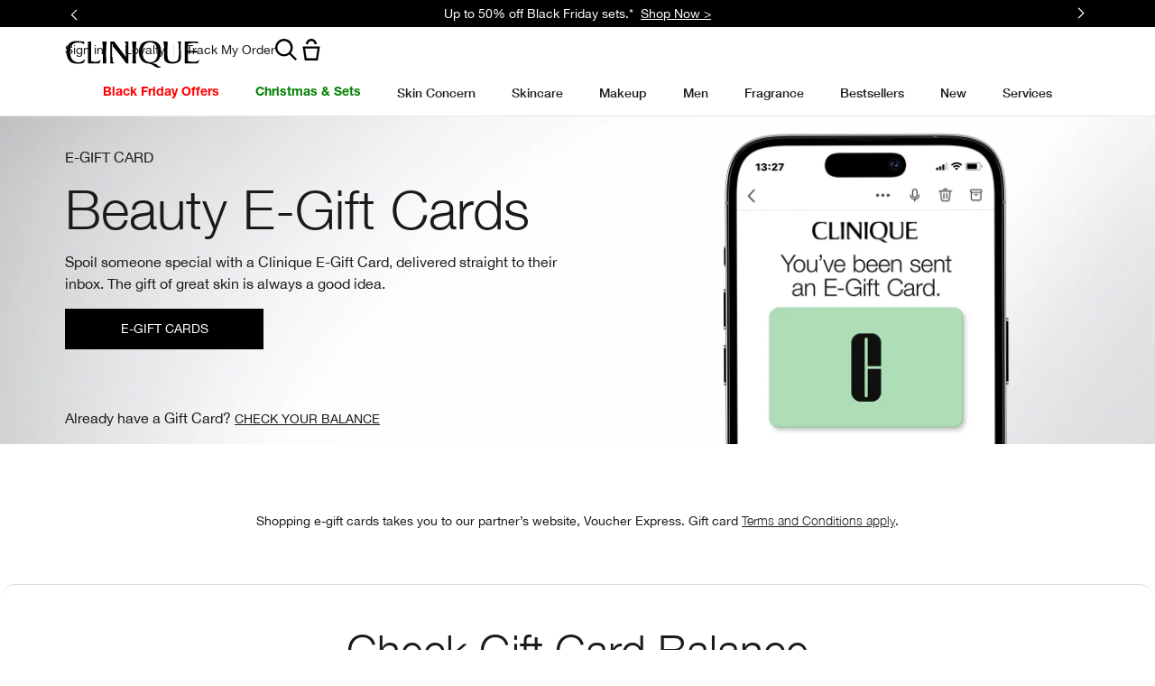

--- FILE ---
content_type: text/html; charset=utf-8
request_url: https://www.clinique.co.uk/giftcards
body_size: 114611
content:
<!DOCTYPE html><html class="no-js" lang="en-GB" dir="ltr"><head><meta http-equiv="X-UA-Compatible" content="IE=edge,chrome=1"><meta name="google-site-verification" content="OeCOKj0Q6z0jZ20JjbYJDCnlmkKygSRGEPQBZVzvfrk" /><meta charset="utf-8" /><link rel="preload" fetchpriority="high" as="image" imagesrcset="/media/export/cms/FY25/NOV_FY25/CL_UK_GiftCard_LP_FY25_Landing_Page_Header_Desktop.jpg" media="(min-width: 1024px)" /><link rel="preload" fetchpriority="high" as="image" imagesrcset="/media/export/cms/FY25/NOV_FY25/CL_UK_GiftCard_LP_FY25_Landing_Page_Header_Mobile.jpg" media="(max-width: 1023px)" /><link rel="preconnect" href="https://js.sentry-cdn.com" crossorigin="anonymous" /><link href="/_fonts/clinique/HelveticaNeue/HelveticaNeue-Light.woff2" rel="preload" as="font" crossorigin="anonymous" fetchpriority="high" /><link href="/_fonts/clinique/HelveticaNeue/HelveticaNeue-Regular.woff2" rel="preload" as="font" crossorigin="anonymous" fetchpriority="high" /><link href="/_fonts/clinique/HelveticaNeue/HelveticaNeue-Bold.woff2" rel="preload" as="font" crossorigin="anonymous" fetchpriority="high" /><link rel="alternate" media="handheld" href="https://m.clinique.co.uk/giftcards" /><link rel="alternate" media="only screen and (max-width: 640px)" href="https://m.clinique.co.uk/giftcards" /><script type="application/ld+json">{"@context":"https://schema.org","@graph":[{"@type":["FAQPage"],"@id":"https://www.clinique.co.uk/giftcards#faq","url":"https://www.clinique.co.uk/giftcards","name":"Beauty eGift Cards | Clinique","datePublished":"2015-12-03T17:30:50+00:00","dateModified":"2024-12-20T16:53:26+00:00","description":"Spoil someone special with a Clinique E-Gift Card, delivered straight to their inbox. The gift of great skin is always a good idea.","mainEntity":[{"@id":"https://www.clinique.co.uk/giftcards#question-1"},{"@id":"https://www.clinique.co.uk/giftcards#question-2"},{"@id":"https://www.clinique.co.uk/giftcards#question-3"}],"inLanguage":"en-GB"},{"@type":"Question","@id":"https://www.clinique.co.uk/giftcards#question-1","position":1,"name":"Where can I use my gift card or e-gift card?","acceptedAnswer":{"@type":"Answer","text":"You can use Clinique gift cards or e-gift cards to purchase products and services online at Clinique.co.uk. For more information or assistance, <a href=\"https://www.clinique.co.uk/customer_service/contact_us.tmpl\">contact us.</a>","inLanguage":"en-GB"},"inLanguage":"en-GB"},{"@type":"Question","@id":"https://www.clinique.co.uk/giftcards#question-2","position":2,"name":"How do I pay with a gift card online?","acceptedAnswer":{"@type":"Answer","text":"<p>To use your gift card in full or as part payment for orders made at Clinique.co.uk, please follow the instructions below:</p>\n<ul>\n<div>\n\t<li>When proceeding to checkout, select ‘I have a gift card’.</li>\n\t<div>\n\t<li>Enter the 16-digit card number and PIN number found on the back of your gift card.</li>\n\t<div>\n\t<li>Select the ‘APPLY’ button to proceed with the payment.</li>\n</ul>","inLanguage":"en-GB"},"inLanguage":"en-GB"},{"@type":"Question","@id":"https://www.clinique.co.uk/giftcards#question-3","position":3,"name":"How do I pay with a e-gift card online?","acceptedAnswer":{"@type":"Answer","text":"<p>To use your e-gift card in full or as part payment for orders made at Clinique.co.uk, please follow the instructions below:</p>\n<div>\n<ul>\n\t<li>Activate your e-gift card by clicking the ‘collect your e-gift card’ button in the email and confirming your email address.</li>\n\t<div>\n\t<li>You will then receive a separate email with an attachment detailing the e-gift card value, card number and PIN.</li>\n\t<div>\n\t<li>When proceeding to checkout, select ‘I have a gift card’.</li>\n\t<div>\n\t<li>Enter the 16-digit card number and PIN number found on the attachment of your activation email.</li>\n\t<div>\n\t<li>Select the ‘APPLY’ button to proceed with the payment.</li>\n</ul>","inLanguage":"en-GB"},"inLanguage":"en-GB"}]}</script><link rel="shortcut icon" href="/sites/clinique/themes/cl_base/favicon.ico" /><link rel="preconnect" href="https://emea.sdapi.io" crossorigin="" /><script type="application/json" id="page_data">{"analytics-datalayer":{"product_impression_base_id":[9287,26651,5416],"product_impression_id":["PROD9287","PROD26651","PROD5416"],"product_impression_url":["\/product\/4034\/9287\/skin-care\/serums\/even-better-clinicaltm-dark-spot-corrector","\/product\/1687\/26651\/skin-care\/moisturisers\/dramatically-differenttm-moisturizing-lotion","\/product\/1606\/5416\/makeup\/mascara\/high-impacttm-mascara"],"product_impression_category":["CAT4034","CAT1687","CAT1606"],"product_impression_name":["Even Better Clinical\u2122 Dark Spot Corrector","Dramatically Different\u2122 Moisturizing Lotion+","High Impact\u2122 Mascara"],"datalayer_events":[],"product_impression_short_desc":["\u003Cspan style=\u0022color: rgb(0, 0, 0); text-transform: none; text-indent: 0px; letter-spacing: normal; font-family: Lato, Arial, Helvetica, sans-serif; font-size: 14px; font-style: normal; font-weight: 400; word-spacing: 0px; float: none; display: inline !important; white-space: normal; orphans: 2; widows: 2; font-variant-ligatures: normal; font-variant-caps: normal; -webkit-text-stroke-width: 0px; text-decoration-style: initial; text-decoration-color: initial;\u0022\u003EHelps reduce the appearance of dark spots, age spots, traces of a blemish past.\u003C\/span\u003E","Dermatologist-developed formula that supports a stronger moisture barrier for healthier looking skin. ","Clinique\u0027s buildable volume mascara kicks up the volume and length of each and every lash. Resists clumping."],"product_impression_price":["37","26"],"product_impression_sku_large_image_url":["\/media\/export\/cms\/products\/402x464\/clq_7T5R01_402x464.png","\/media\/export\/cms\/products\/402x464\/clq_68A001_402x464.png"],"product_impression_size":["125ml (With pump)","7g"],"product_impression_shade":[null,"Black"],"product_impression_product_code":["7T5R01","68A001"],"product_impression_sku":["SKU49584","SKU12573"],"product_impression_was_price":["",""],"active_checkout_panel":null,"page_type":"Miscellaneous"},"product-input-type":{"products":[{"DESCRIPTION":null,"MISC_FLAG":0,"ABOUT_INGREDIENT":"Natural moisturising factors, glycerin, urea, blend of barley, sunflower and cucumber","ATTRIBUTE_COVERAGE_2":null,"FAMILY_CODE":"Z4A701","RATING_RANGE":null,"IMAGE_THUMBNAIL":"\/media\/export\/cms\/products\/117x135\/clq_7T5_117x135.png","BENEFIT_STATEMENT":"Strengthens skin\u0027s moisture barrier for healthy looking skin.","GIFTSET_COMPONENTS":null,"EFFICACY_MSG":null,"worksWith":["PROD132607","PROD15502","PROD24569","PROD102387","PROD8279"],"shaded":0,"PROD_CAT_DISPLAY_ORDER":1,"FORMULA":null,"WHAT_IT_DOES":"\u003Cul\u003E\u003Cli\u003EOur daily urea moisturiser for face delivers hydration + soothing moisture for skin in need of comfort. \u003C\/li\u003E\u003Cli\u003EHydrates to soften and smooth. \u003C\/li\u003E\u003Cli\u003EHelps strengthen skin\u0027s own moisture barrier so more moisture stays in. \u003C\/li\u003E\u003Cli\u003EReplenishes skin\u0027s oil-water balance for healthy-looking skin. \u003C\/li\u003E\u003Cli\u003ESilky lotion slips on easily, absorbs quickly. \u003C\/li\u003E\u003Cli\u003EAppropriate for use as soon as 1 day post treatment. *\u0026nbsp; \u003Cbr\u003E\u003C\/li\u003E\u003C\/ul\u003E\u003Cdiv\u003E\u003Csub\u003E\u003Cbr\u003E\u003C\/sub\u003E\u003C\/div\u003E\u003Cdiv\u003E\u003Csub\u003E*Shown to be safe for use following a non-ablative laser treatment in a two week clinical usage test. \u003C\/sub\u003E\u003C\/div\u003E","SMALL_IMAGE":"\/media\/export\/cms\/products\/74x85\/clq_7T5_74x85.png","RATING_IMAGE":"\/images\/products\/stars\/rating-4.1.png","KEY_INGREDIENT":"\u003Cb\u003EPure glycerin \u003C\/b\u003E\u003Cbr\u003EThis powerful humectant supports your skin\u0027s natural moisture barrier by attracting moisture from the air and retaining water in skin to help keep skin hydrated. \u0026nbsp\u003Cbr\u003E\u003Cbr\u003E\u003Cb\u003EPure urea \u003C\/b\u003E\u003Cbr\u003EUrea is a humectant that occurs naturally in skin. It helps pull in water and bind moisture to skin to help keep it hydrated and balanced. \u003Cbr\u003E\u003Cbr\u003E\u003Cb\u003EPro-lipids \u003C\/b\u003E\u003Cbr\u003E3 pro-lipids help support skin\u0027s natural barrier. \u003Cbr\u003E\u003Cb\u003E\u003Cbr\u003EFormula Facts \u003C\/b\u003E\u003Cbr\u003E\u003Cul\u003E\u003Cli\u003EDermatologist developed \u003C\/li\u003E\u003Cli\u003EDermatologist tested \u003C\/li\u003E\u003Cli\u003ESuitable for post-procedure skin*\u0026nbsp; \u003C\/li\u003E\u003Cli\u003EAllergy tested \u003C\/li\u003E\u003Cli\u003EFragrance free \u003C\/li\u003E\u003Cli\u003ENon-comedogenic \u003C\/li\u003E\u003C\/ul\u003E\u003Cbr\u003E\u003Cb\u003EFree Of\u0026nbsp; \u003C\/b\u003E\u003Cbr\u003E\u003Cul\u003E\u003Cli\u003EFragrance \u003C\/li\u003E\u003Cli\u003EDrying alcohol \u003C\/li\u003E\u003C\/ul\u003E\u003Cdiv\u003E\u003Cbr\u003E\u003C\/div\u003E","IMAGE_5UP":"\/media\/export\/cms\/products\/181x209\/clq_7T5_181x209.png","sized":1,"FINISH":null,"PROD_CAT_IMAGE_NAME":"7T5","COVERAGE":null,"IMAGE_P":["\/media\/export\/cms\/products\/1200x1500\/cl_prod_26651_1200x1500_0.png","\/media\/export\/cms\/products\/1200x1500\/cl_prod_26651_1200x1500_1.png","\/media\/export\/cms\/products\/1200x1500\/cl_prod_26651_1200x1500_2.png","\/media\/export\/cms\/products\/1200x1500\/cl_prod_26651_1200x1500_3.png","\/media\/export\/cms\/products\/1200x1500\/cl_prod_26651_1200x1500_4.png","\/media\/export\/cms\/products\/1200x1500\/cl_prod_26651_1200x1500_5.png","\/media\/export\/cms\/products\/1200x1500\/cl_prod_26651_1200x1500_6.png"],"FORMULA_2":null,"PRODUCT_ID":"PROD26651","SKIN_GOAL_1":null,"THUMBNAIL_IMAGE":"\/media\/export\/cms\/products\/117x135\/clq_7T5_117x135.png","RECOMMENDED_COUNT":null,"skus":[{"isOrderable":1,"IMAGE_SIZE":null,"SKU_BASE_ID":49586,"PRODUCT_SIZE":"50ml (bottle)","formattedPrice":"\u00a324.00 ","formattedUnitPrice":"\u00a348.00  \/ 100ml","REPLENISHMENT_MSG":null,"PRICE2":null,"SKU_ID":"SKU49586","formattedPrice2":"\u00a324.00 ","ATTRIBUTE_COLOR_FAMILY_2":null,"FINISH_2":null,"HEX_VALUE_STRING":"","DISPLAY_ORDER":null,"SMOOSH_PATH_STRING":null,"WWW_PCODE":[],"DEFAULT_SKU":0,"FINISH":null,"REFILLABLE":0,"LARGE_IMAGE":"\/media\/export\/cms\/products\/402x464\/clq_7T5W01_402x464.png","IMAGE_P":["\/media\/export\/cms\/products\/1200x1500\/cl_sku_7T5W01_1200x1500_0.png"],"SMOOSH_DESIGN":null,"PRICE":24,"SHADENAME":null,"PRODUCT_ID":"PROD26651","PRODUCT_CODE":"7T5W01","UNDERTONE":null,"IMAGE_M_V3":["\/media\/export\/cms\/products\/600x750\/cl_sku_7T5W01_600x750_0.png"],"formattedCartridgePrice":"\u00a324.00 ","SKIN_TONE_REFINEMENT_2":null,"STRENGTH":null,"SHADE_DESCRIPTION":null,"INVENTORY_STATUS":1,"DISPLAY_STATUS":7,"SKIN_TYPE_TEXT":"0b1100","HEX_VALUE_STRING_ARRAY":[""]},{"isOrderable":1,"IMAGE_SIZE":null,"SKU_BASE_ID":53707,"PRODUCT_SIZE":"200ml","formattedPrice":"\u00a353.00 ","formattedUnitPrice":"\u00a326.50  \/ 100ml","REPLENISHMENT_MSG":null,"PRICE2":null,"SKU_ID":"SKU53707","formattedPrice2":"\u00a353.00 ","ATTRIBUTE_COLOR_FAMILY_2":null,"FINISH_2":null,"HEX_VALUE_STRING":"","DISPLAY_ORDER":null,"SMOOSH_PATH_STRING":null,"WWW_PCODE":[],"DEFAULT_SKU":0,"FINISH":null,"REFILLABLE":0,"LARGE_IMAGE":"\/media\/export\/cms\/products\/402x464\/clq_Z4A701_402x464.png","IMAGE_P":["\/media\/export\/cms\/products\/1200x1500\/cl_sku_Z4A701_1200x1500_0.png"],"SMOOSH_DESIGN":null,"PRICE":53,"SHADENAME":null,"PRODUCT_ID":"PROD26651","PRODUCT_CODE":"Z4A701","UNDERTONE":null,"IMAGE_M_V3":["\/media\/export\/cms\/products\/600x750\/cl_sku_Z4A701_600x750_0.png"],"formattedCartridgePrice":"\u00a353.00 ","SKIN_TONE_REFINEMENT_2":null,"STRENGTH":null,"SHADE_DESCRIPTION":null,"INVENTORY_STATUS":1,"DISPLAY_STATUS":7,"SKIN_TYPE_TEXT":"0b1100","HEX_VALUE_STRING_ARRAY":[""]},{"isOrderable":1,"IMAGE_SIZE":null,"SKU_BASE_ID":58525,"PRODUCT_SIZE":"15ml","formattedPrice":"\u00a39.00 ","formattedUnitPrice":"\u00a360.00  \/ 100ml","REPLENISHMENT_MSG":null,"PRICE2":null,"SKU_ID":"SKU58525","formattedPrice2":"\u00a39.00 ","ATTRIBUTE_COLOR_FAMILY_2":null,"FINISH_2":null,"HEX_VALUE_STRING":"","DISPLAY_ORDER":null,"SMOOSH_PATH_STRING":null,"WWW_PCODE":[],"DEFAULT_SKU":0,"FINISH":null,"REFILLABLE":0,"LARGE_IMAGE":"\/media\/export\/cms\/products\/402x464\/clq_Z87101_402x464.png","IMAGE_P":["\/media\/export\/cms\/products\/1200x1500\/cl_sku_Z87101_1200x1500_0.png"],"SMOOSH_DESIGN":null,"PRICE":9,"SHADENAME":null,"PRODUCT_ID":"PROD26651","PRODUCT_CODE":"Z87101","UNDERTONE":null,"IMAGE_M_V3":["\/media\/export\/cms\/products\/600x750\/cl_sku_Z87101_600x750_0.png"],"formattedCartridgePrice":"\u00a39.00 ","SKIN_TONE_REFINEMENT_2":null,"STRENGTH":null,"SHADE_DESCRIPTION":null,"INVENTORY_STATUS":1,"DISPLAY_STATUS":7,"SKIN_TYPE_TEXT":"0b1100","HEX_VALUE_STRING_ARRAY":[""]},{"isOrderable":1,"IMAGE_SIZE":"Tube","SKU_BASE_ID":49589,"PRODUCT_SIZE":"50ml (Tube)","formattedPrice":"\u00a324.00 ","formattedUnitPrice":"\u00a348.00  \/ 100ml","REPLENISHMENT_MSG":null,"PRICE2":null,"SKU_ID":"SKU49589","formattedPrice2":"\u00a324.00 ","ATTRIBUTE_COLOR_FAMILY_2":null,"FINISH_2":null,"HEX_VALUE_STRING":"","DISPLAY_ORDER":null,"SMOOSH_PATH_STRING":null,"WWW_PCODE":[],"DEFAULT_SKU":0,"FINISH":null,"REFILLABLE":1,"LARGE_IMAGE":"\/media\/export\/cms\/products\/402x464\/clq_7T5X01_402x464.png","IMAGE_P":["\/media\/export\/cms\/products\/1200x1500\/cl_sku_7T5X01_1200x1500_0.png"],"SMOOSH_DESIGN":null,"PRICE":24,"SHADENAME":null,"PRODUCT_ID":"PROD26651","PRODUCT_CODE":"7T5X01","UNDERTONE":null,"IMAGE_M_V3":["\/media\/export\/cms\/products\/600x750\/cl_sku_7T5X01_600x750_0.png"],"formattedCartridgePrice":"\u00a324.00 ","SKIN_TONE_REFINEMENT_2":null,"STRENGTH":null,"SHADE_DESCRIPTION":null,"INVENTORY_STATUS":1,"DISPLAY_STATUS":7,"SKIN_TYPE_TEXT":"0b1100","HEX_VALUE_STRING_ARRAY":[""]},{"isOrderable":1,"IMAGE_SIZE":"DDML","SKU_BASE_ID":49584,"PRODUCT_SIZE":"125ml (With pump)","formattedPrice":"\u00a337.00 ","formattedUnitPrice":"\u00a329.60  \/ 100ml","REPLENISHMENT_MSG":null,"PRICE2":null,"SKU_ID":"SKU49584","formattedPrice2":"\u00a337.00 ","ATTRIBUTE_COLOR_FAMILY_2":null,"FINISH_2":null,"HEX_VALUE_STRING":"","DISPLAY_ORDER":null,"SMOOSH_PATH_STRING":null,"WWW_PCODE":["6F3701","76WY01","60MK01","KWW401","68A001","61EP01"],"DEFAULT_SKU":1,"FINISH":null,"REFILLABLE":1,"LARGE_IMAGE":"\/media\/export\/cms\/products\/402x464\/clq_7T5R01_402x464.png","IMAGE_P":["\/media\/export\/cms\/products\/1200x1500\/cl_sku_7T5R01_1200x1500_0.png"],"SMOOSH_DESIGN":null,"PRICE":37,"SHADENAME":null,"PRODUCT_ID":"PROD26651","PRODUCT_CODE":"7T5R01","UNDERTONE":null,"IMAGE_M_V3":["\/media\/export\/cms\/products\/600x750\/cl_sku_7T5R01_600x750_0.png","\/media\/export\/cms\/products\/600x750\/cl_sku_7T5R01_600x750_1.png"],"formattedCartridgePrice":"\u00a337.00 ","SKIN_TONE_REFINEMENT_2":null,"STRENGTH":null,"SHADE_DESCRIPTION":null,"INVENTORY_STATUS":1,"DISPLAY_STATUS":7,"SKIN_TYPE_TEXT":"0b1100","HEX_VALUE_STRING_ARRAY":[""]},{"isOrderable":0,"IMAGE_SIZE":null,"SKU_BASE_ID":149181,"PRODUCT_SIZE":"125ml with Pump","formattedPrice":"\u00a332.50 ","formattedUnitPrice":"","REPLENISHMENT_MSG":null,"PRICE2":null,"SKU_ID":"SKU149181","formattedPrice2":"\u00a332.50 ","ATTRIBUTE_COLOR_FAMILY_2":null,"FINISH_2":null,"HEX_VALUE_STRING":"","DISPLAY_ORDER":null,"SMOOSH_PATH_STRING":null,"WWW_PCODE":[],"DEFAULT_SKU":null,"FINISH":null,"REFILLABLE":null,"LARGE_IMAGE":"\/media\/export\/cms\/products\/402x464\/clq_CLNATW_402x464.png","IMAGE_P":["\/media\/export\/cms\/products\/1200x1500\/cl_sku_CLNATW_1200x1500_0.png"],"SMOOSH_DESIGN":null,"PRICE":32.5,"SHADENAME":null,"PRODUCT_ID":"PROD26651","PRODUCT_CODE":"CLNATW","UNDERTONE":null,"IMAGE_M_V3":["\/media\/export\/cms\/products\/600x750\/cl_sku_CLNATW_600x750_0.png"],"formattedCartridgePrice":"\u00a332.50 ","SKIN_TONE_REFINEMENT_2":null,"STRENGTH":null,"SHADE_DESCRIPTION":null,"INVENTORY_STATUS":4,"DISPLAY_STATUS":7,"SKIN_TYPE_TEXT":"0b0000","HEX_VALUE_STRING_ARRAY":[""]}],"FINISH_CHECKBOXES":null,"SKIN_CONCERN_1":"Dry skin","PROD_RGN_NAME":"Dramatically Different\u2122 Moisturizing Lotion+","RECOMMENDED_PERCENT":0,"isDisplayable":4,"priceRange":"\u00a39.00  - \u00a353.00 ","SKIN_CONCERN_2":null,"TOTAL_REVIEW_COUNT":403,"AVERAGE_RATING":4.1,"IMAGE_TRAY":"\/media\/export\/cms\/products\/74x85\/clq_7T5_74x85.png","ATTRIBUTE_BENEFIT":null,"ONLY_RATINGS_COUNT":null,"PRODUCT_USAGE":"\u003Cul\u003E\u003Cli\u003ESpread all over face\/throat twice daily, or where needed. \u003C\/li\u003E\u003Cli\u003EFor best results, use after Facial Soap and Clarifying Lotion. \u003C\/li\u003E\u003C\/ul\u003E\u003Cbr\u003E\u003Cb\u003EClinique\u0027s original dermatologist-developed routine is simple, effective, iconic.\u003C\/b\u003E \u003Cbr\u003ECreated by our founding dermatologist, 3-Step Skincare is scientifically designed to create healthy-looking skin.\u0026nbsp; \u0026nbsp;\u003Cbr\u003EJust 3 steps, 3 minutes, twice a day. Each step is tailored to your Clinique Skin Type. \u0026nbsp;\u003Cbr\u003E\u003Cbr\u003E\u003Cb\u003EStep 1:\u003C\/b\u003E Cleanse with Facial Soap \u003Cbr\u003E\u003Cb\u003EStep 2:\u003C\/b\u003E Exfoliate with Clarifying Lotion \u003Cbr\u003E\u003Cdiv\u003E\u003Cb\u003EStep 3:\u003C\/b\u003E Moisturise with Dramatically Different Moisturizing Lotion+, oil-free Gel, lightweight Jelly, or rich Cream. \u003Cbr\u003E\u003C\/div\u003E\u003Cdiv\u003E\u003Cbr\u003E\u003C\/div\u003E\u003Cdiv\u003E\u003Ca class=\u0022text-link--style-7\u0022 href=\u0022\/3-step-collection\u0022\u003EShop 3-Step\u003C\/a\u003E\u003C\/div\u003E","TIME_OF_USE_CHECKBOXES":["both_time"],"url":"\/product\/1687\/26651\/skin-care\/moisturisers\/dramatically-differenttm-moisturizing-lotion","SKIN_CONCERN_CHECKBOXES":["dry_concern"],"PARENT_CAT_ID":"CAT1687","WHO_IT_IS_FOR":"Very Dry to Dry, Dry Combination","SKIN_CONCERN":["Dry skin"],"ATTRIBUTE_COVERAGE":"Day \u0026 Night","MISC_FLAG_TEXT":null,"IMAGE_3UP":"\/media\/export\/cms\/products\/302x349\/clq_7T5_302x349.png","DEFAULT_CAT_ID":"CAT1687","FORM_CHECKBOXES":["lotion_form"],"LARGE_IMAGE":"\/media\/export\/cms\/products\/402x464\/clq_7T5_402x464.png","SKINTYPE_DESC":"I, II","SUB_LINE":null,"COVERAGE_OPTIONS_CHECKBOXES":null,"WWW_PCODE_4":"V07W01","SHORT_DESC":"Dermatologist-developed formula that supports a stronger moisture barrier for healthier looking skin. ","WHAT_IT_IS":null,"SKIN_CONCERN_3":null,"IMAGE_STICKY":"\/media\/export\/cms\/products\/37x43\/clq_7T5_37x43.png","PROD_RGN_SUBHEADING":null,"SKIN_GOAL_2":null,"DISPLAY_STATUS":7,"isMultiSmoosh":0,"defaultSku":{"isOrderable":1,"IMAGE_SIZE":"DDML","SKU_BASE_ID":49584,"PRODUCT_SIZE":"125ml (With pump)","formattedPrice":"\u00a337.00 ","formattedUnitPrice":"\u00a329.60  \/ 100ml","REPLENISHMENT_MSG":null,"PRICE2":null,"SKU_ID":"SKU49584","formattedPrice2":"\u00a337.00 ","ATTRIBUTE_COLOR_FAMILY_2":null,"FINISH_2":null,"HEX_VALUE_STRING":"","DISPLAY_ORDER":null,"SMOOSH_PATH_STRING":null,"WWW_PCODE":["6F3701","76WY01","60MK01","KWW401","68A001","61EP01"],"DEFAULT_SKU":1,"FINISH":null,"REFILLABLE":1,"LARGE_IMAGE":"\/media\/export\/cms\/products\/402x464\/clq_7T5R01_402x464.png","IMAGE_P":["\/media\/export\/cms\/products\/1200x1500\/cl_sku_7T5R01_1200x1500_0.png"],"SMOOSH_DESIGN":null,"PRICE":37,"SHADENAME":null,"PRODUCT_ID":"PROD26651","PRODUCT_CODE":"7T5R01","UNDERTONE":null,"IMAGE_M_V3":["\/media\/export\/cms\/products\/600x750\/cl_sku_7T5R01_600x750_0.png","\/media\/export\/cms\/products\/600x750\/cl_sku_7T5R01_600x750_1.png"],"formattedCartridgePrice":"\u00a337.00 ","SKIN_TONE_REFINEMENT_2":null,"STRENGTH":null,"SHADE_DESCRIPTION":null,"INVENTORY_STATUS":1,"DISPLAY_STATUS":7,"SKIN_TYPE_TEXT":"0b1100","HEX_VALUE_STRING_ARRAY":[""]}},{"DESCRIPTION":"Clinique\u0027s buildable volume mascara kicks up the volume and length of each and every lash. Resists clumping. Now in a limited-edition burgundy Black Honey shade.\u003Cbr\u003E\u003Cbr\u003EOphthalmologist tested. Safe for sensitive eyes and contact lens wearers. Allergy tested. 100% fragrance free.","MISC_FLAG":0,"ABOUT_INGREDIENT":null,"ATTRIBUTE_COVERAGE_2":null,"FAMILY_CODE":"V20Q03","RATING_RANGE":null,"IMAGE_THUMBNAIL":"\/media\/export\/cms\/products\/117x135\/clq_68A001_117x135.png","BENEFIT_STATEMENT":"Buildable volume + length.","GIFTSET_COMPONENTS":null,"EFFICACY_MSG":null,"worksWith":["PROD4772","PROD126252","PROD6424","PROD41442"],"shaded":1,"PROD_CAT_DISPLAY_ORDER":0,"FORMULA":null,"WHAT_IT_DOES":"\u003Cb\u003EA Classic for a Reason\u003Cbr\u003E\u003C\/b\u003E \u003C\/div\u003E\u003Cul\u003E\u003Cli\u003EHigh Impact\u2122 Mascara is your go-to for buildable volume and natural lashes dialed up a notch. \u0026nbsp;\u003C\/li\u003E\u003Cli\u003EKicks up the volume and length of each and every lash\u2014and resists clumping. \u003C\/li\u003E\u003C\/ul\u003E\u003Cdiv\u003E\u003Cb\u003E\u003Cbr\u003E\u003C\/b\u003E\u003C\/div\u003E\u003Cdiv\u003E\u003Cb\u003EDramatic Range\u003C\/b\u003E\u003Cbr\u003E\u003C\/div\u003E\u003Cul\u003E\u003Cli\u003ERich black pigments give lashes intense colour, adding to the drama.\u0026nbsp; \u003Cbr\u003E\u003C\/li\u003E\u003Cli\u003ECreate the look you want with this volumizing and lengthening mascara, from your-lashes-but-better to lush, bold drama.\u0026nbsp; \u003Cbr\u003E\u003C\/li\u003E\u003C\/ul\u003E\u003Cdiv\u003E\u003Cb\u003E\u003Cbr\u003E\u003C\/b\u003E\u003C\/div\u003E\u003Cdiv\u003E\u003Cb\u003EBrush\u003C\/b\u003E\u003Cbr\u003E\u003C\/div\u003E\u003Cdiv\u003E\u003Cul\u003E\u003Cli\u003EThe soft fibre brush was designed to comb and define every lash.\u003C\/li\u003E\u003C\/ul\u003E\u003C\/div\u003E\u003Cbr\u003E\u003Cb\u003EFormula Facts \u003C\/b\u003E\u003Cbr\u003E\u003Cb\u003EThe Clinique Eye Safety Promise \u003C\/b\u003E\u003Cbr\u003E\u003Cul\u003E\u003Cli\u003EOphthalmologist-tested. \u003C\/li\u003E\u003Cli\u003ESafe for sensitive eyes. \u003C\/li\u003E\u003Cli\u003ESafe for contact lens wearers. \u003C\/li\u003E\u003C\/ul\u003E\u003Cdiv\u003E\u003Cb\u003E\u003Cbr\u003E\u003C\/b\u003E\u003C\/div\u003E\u003Cdiv\u003E\u003Cb\u003EGreat to Know \u003C\/b\u003E\u003C\/div\u003E\u003Cul\u003E\u003Cli\u003EResists clumping \u003C\/li\u003E\u003C\/ul\u003E\u003Cdiv\u003E\u003Cb\u003E\u003Cbr\u003E\u003C\/b\u003E\u003C\/div\u003E\u003Cdiv\u003E\u003Cb\u003EFree Of \u003C\/b\u003E\u003C\/div\u003E\u003Cul\u003E\u003Cli\u003EFragrance \u003C\/li\u003E\u003Cli\u003EOil \u003C\/li\u003E\u003C\/ul\u003E\u0026nbsp;","SMALL_IMAGE":"\/media\/export\/cms\/products\/74x85\/clq_68A001_74x85.png","RATING_IMAGE":"\/images\/products\/stars\/rating-4.2.png","KEY_INGREDIENT":null,"IMAGE_5UP":"\/media\/export\/cms\/products\/181x209\/clq_68A001_181x209.png","sized":0,"FINISH":null,"PROD_CAT_IMAGE_NAME":"68A001","COVERAGE":null,"IMAGE_P":null,"FORMULA_2":null,"PRODUCT_ID":"PROD5416","SKIN_GOAL_1":null,"THUMBNAIL_IMAGE":"\/media\/export\/cms\/products\/117x135\/clq_68A001_117x135.png","RECOMMENDED_COUNT":null,"skus":[{"isOrderable":0,"IMAGE_SIZE":null,"SKU_BASE_ID":184075,"PRODUCT_SIZE":"7g","formattedPrice":"\u00a326.00 ","formattedUnitPrice":"","REPLENISHMENT_MSG":null,"PRICE2":null,"SKU_ID":"SKU184075","formattedPrice2":"\u00a326.00 ","ATTRIBUTE_COLOR_FAMILY_2":null,"FINISH_2":null,"HEX_VALUE_STRING":"#4c1d15","DISPLAY_ORDER":0,"SMOOSH_PATH_STRING":"\/images\/swatches\/47_ns_ng.png","WWW_PCODE":[],"DEFAULT_SKU":0,"FINISH":null,"REFILLABLE":0,"LARGE_IMAGE":"\/media\/export\/cms\/products\/402x464\/clq_V20Q03_402x464.png","IMAGE_P":["\/media\/export\/cms\/products\/1200x1500\/cl_sku_V20Q03_1200x1500_0.png","\/media\/export\/cms\/products\/1200x1500\/cl_sku_V20Q03_1200x1500_1.png","\/media\/export\/cms\/products\/1200x1500\/cl_sku_V20Q03_1200x1500_2.png","\/media\/export\/cms\/products\/1200x1500\/cl_sku_V20Q03_1200x1500_3.png"],"SMOOSH_DESIGN":"47::none::none","PRICE":26,"SHADENAME":"Black Honey","PRODUCT_ID":"PROD5416","PRODUCT_CODE":"V20Q03","UNDERTONE":null,"IMAGE_M_V3":["\/media\/export\/cms\/products\/600x750\/cl_sku_V20Q03_600x750_0.png","\/media\/export\/cms\/products\/600x750\/cl_sku_V20Q03_600x750_1.png"],"formattedCartridgePrice":"\u00a326.00 ","SKIN_TONE_REFINEMENT_2":null,"STRENGTH":null,"SHADE_DESCRIPTION":null,"INVENTORY_STATUS":4,"DISPLAY_STATUS":7,"SKIN_TYPE_TEXT":"0b0000","HEX_VALUE_STRING_ARRAY":["#4c1d15"]},{"isOrderable":1,"IMAGE_SIZE":null,"SKU_BASE_ID":12573,"PRODUCT_SIZE":"7g","formattedPrice":"\u00a326.00 ","formattedUnitPrice":"\u00a337.14  \/ 10ml","REPLENISHMENT_MSG":null,"PRICE2":null,"SKU_ID":"SKU12573","formattedPrice2":"\u00a326.00 ","ATTRIBUTE_COLOR_FAMILY_2":null,"FINISH_2":null,"HEX_VALUE_STRING":"#000000","DISPLAY_ORDER":1,"SMOOSH_PATH_STRING":"\/images\/swatches\/47_ns_ng.png","WWW_PCODE":["KWW401","7T5R01","635906","61EP01","6F3701","647J02"],"DEFAULT_SKU":1,"FINISH":null,"REFILLABLE":0,"LARGE_IMAGE":"\/media\/export\/cms\/products\/402x464\/clq_68A001_402x464.png","IMAGE_P":["\/media\/export\/cms\/products\/1200x1500\/cl_sku_68A001_1200x1500_0.png","\/media\/export\/cms\/products\/1200x1500\/cl_sku_68A001_1200x1500_1.png","\/media\/export\/cms\/products\/1200x1500\/cl_sku_68A001_1200x1500_2.png","\/media\/export\/cms\/products\/1200x1500\/cl_sku_68A001_1200x1500_3.png","\/media\/export\/cms\/products\/1200x1500\/cl_sku_68A001_1200x1500_4.png"],"SMOOSH_DESIGN":"47::none::none","PRICE":26,"SHADENAME":"Black","PRODUCT_ID":"PROD5416","PRODUCT_CODE":"68A001","UNDERTONE":null,"IMAGE_M_V3":["\/media\/export\/cms\/products\/600x750\/cl_sku_68A001_600x750_0.png","\/media\/export\/cms\/products\/600x750\/cl_sku_68A001_600x750_1.png"],"formattedCartridgePrice":"\u00a326.00 ","SKIN_TONE_REFINEMENT_2":null,"STRENGTH":null,"SHADE_DESCRIPTION":null,"INVENTORY_STATUS":1,"DISPLAY_STATUS":7,"SKIN_TYPE_TEXT":"0b0000","HEX_VALUE_STRING_ARRAY":["#000000"]},{"isOrderable":1,"IMAGE_SIZE":null,"SKU_BASE_ID":12575,"PRODUCT_SIZE":"7g","formattedPrice":"\u00a326.00 ","formattedUnitPrice":"","REPLENISHMENT_MSG":null,"PRICE2":null,"SKU_ID":"SKU12575","formattedPrice2":"\u00a326.00 ","ATTRIBUTE_COLOR_FAMILY_2":null,"FINISH_2":null,"HEX_VALUE_STRING":"#4c1d15","DISPLAY_ORDER":1,"SMOOSH_PATH_STRING":"\/images\/swatches\/47_ns_ng.png","WWW_PCODE":[],"DEFAULT_SKU":0,"FINISH":null,"REFILLABLE":0,"LARGE_IMAGE":"\/media\/export\/cms\/products\/402x464\/clq_68A003_402x464.png","IMAGE_P":["\/media\/export\/cms\/products\/1200x1500\/cl_sku_68A003_1200x1500_0.png","\/media\/export\/cms\/products\/1200x1500\/cl_sku_68A003_1200x1500_1.png","\/media\/export\/cms\/products\/1200x1500\/cl_sku_68A003_1200x1500_2.png","\/media\/export\/cms\/products\/1200x1500\/cl_sku_68A003_1200x1500_3.png"],"SMOOSH_DESIGN":"47::none::none","PRICE":26,"SHADENAME":"Black Honey","PRODUCT_ID":"PROD5416","PRODUCT_CODE":"68A003","UNDERTONE":null,"IMAGE_M_V3":["\/media\/export\/cms\/products\/600x750\/cl_sku_68A003_600x750_0.png","\/media\/export\/cms\/products\/600x750\/cl_sku_68A003_600x750_1.png"],"formattedCartridgePrice":"\u00a326.00 ","SKIN_TONE_REFINEMENT_2":null,"STRENGTH":null,"SHADE_DESCRIPTION":null,"INVENTORY_STATUS":1,"DISPLAY_STATUS":7,"SKIN_TYPE_TEXT":"0b0000","HEX_VALUE_STRING_ARRAY":["#4c1d15"]},{"isOrderable":1,"IMAGE_SIZE":null,"SKU_BASE_ID":99184,"PRODUCT_SIZE":"3.5ml","formattedPrice":"\u00a315.00 ","formattedUnitPrice":"\u00a342.86  \/ 10ml","REPLENISHMENT_MSG":null,"PRICE2":null,"SKU_ID":"SKU99184","formattedPrice2":"\u00a315.00 ","ATTRIBUTE_COLOR_FAMILY_2":null,"FINISH_2":null,"HEX_VALUE_STRING":"#000000","DISPLAY_ORDER":2,"SMOOSH_PATH_STRING":"\/images\/swatches\/05_ns_ng.png","WWW_PCODE":[],"DEFAULT_SKU":0,"FINISH":null,"REFILLABLE":0,"LARGE_IMAGE":"\/media\/export\/cms\/products\/402x464\/clq_KC4101_402x464.png","IMAGE_P":["\/media\/export\/cms\/products\/1200x1500\/cl_sku_KC4101_1200x1500_0.png"],"SMOOSH_DESIGN":"05::none::none","PRICE":15,"SHADENAME":"Black","PRODUCT_ID":"PROD5416","PRODUCT_CODE":"KC4101","UNDERTONE":null,"IMAGE_M_V3":["\/media\/export\/cms\/products\/600x750\/cl_sku_KC4101_600x750_0.png"],"formattedCartridgePrice":"\u00a315.00 ","SKIN_TONE_REFINEMENT_2":null,"STRENGTH":null,"SHADE_DESCRIPTION":null,"INVENTORY_STATUS":1,"DISPLAY_STATUS":7,"SKIN_TYPE_TEXT":"0b1111","HEX_VALUE_STRING_ARRAY":["#000000"]},{"isOrderable":1,"IMAGE_SIZE":null,"SKU_BASE_ID":12574,"PRODUCT_SIZE":"7g","formattedPrice":"\u00a326.00 ","formattedUnitPrice":"\u00a337.14  \/ 10ml","REPLENISHMENT_MSG":null,"PRICE2":null,"SKU_ID":"SKU12574","formattedPrice2":"\u00a326.00 ","ATTRIBUTE_COLOR_FAMILY_2":null,"FINISH_2":null,"HEX_VALUE_STRING":"#40252A","DISPLAY_ORDER":3,"SMOOSH_PATH_STRING":"\/images\/swatches\/47_ns_ng.png","WWW_PCODE":[],"DEFAULT_SKU":0,"FINISH":null,"REFILLABLE":0,"LARGE_IMAGE":"\/media\/export\/cms\/products\/402x464\/clq_68A002_402x464.png","IMAGE_P":["\/media\/export\/cms\/products\/1200x1500\/cl_sku_68A002_1200x1500_0.png","\/media\/export\/cms\/products\/1200x1500\/cl_sku_68A002_1200x1500_1.png","\/media\/export\/cms\/products\/1200x1500\/cl_sku_68A002_1200x1500_2.png","\/media\/export\/cms\/products\/1200x1500\/cl_sku_68A002_1200x1500_3.png","\/media\/export\/cms\/products\/1200x1500\/cl_sku_68A002_1200x1500_4.png"],"SMOOSH_DESIGN":"47::none::none","PRICE":26,"SHADENAME":"Black\/Brown","PRODUCT_ID":"PROD5416","PRODUCT_CODE":"68A002","UNDERTONE":null,"IMAGE_M_V3":["\/media\/export\/cms\/products\/600x750\/cl_sku_68A002_600x750_0.png","\/media\/export\/cms\/products\/600x750\/cl_sku_68A002_600x750_1.png"],"formattedCartridgePrice":"\u00a326.00 ","SKIN_TONE_REFINEMENT_2":null,"STRENGTH":null,"SHADE_DESCRIPTION":null,"INVENTORY_STATUS":1,"DISPLAY_STATUS":7,"SKIN_TYPE_TEXT":"0b0000","HEX_VALUE_STRING_ARRAY":["#40252A"]}],"FINISH_CHECKBOXES":null,"SKIN_CONCERN_1":null,"PROD_RGN_NAME":"High Impact\u2122 Mascara","RECOMMENDED_PERCENT":0,"isDisplayable":4,"priceRange":"\u00a315.00  - \u00a326.00 ","SKIN_CONCERN_2":null,"TOTAL_REVIEW_COUNT":194,"AVERAGE_RATING":4.2,"IMAGE_TRAY":"\/media\/export\/cms\/products\/74x85\/clq_68A001_74x85.png","ATTRIBUTE_BENEFIT":"Thickening","ONLY_RATINGS_COUNT":null,"PRODUCT_USAGE":"\u003Cul\u003E\u003Cli\u003EStart at lash roots, wiggling brush up to lash tips. Repeat to build. \u003C\/li\u003E\u003Cli\u003EFor lower lashes, hold wand vertically. \u003C\/li\u003E\u003Cli\u003EAvoid pumping the brush in the container\u2014this adds air that can dry out mascara. \u003C\/li\u003E\u003Cli\u003ETo prevent clumping, let mascara dry between coats. \u003C\/li\u003E\u003Cli\u003ERemove with your favourite Clinique eye makeup remover. \u003C\/li\u003E\u003C\/ul\u003E","TIME_OF_USE_CHECKBOXES":null,"url":"\/product\/1606\/5416\/makeup\/mascara\/high-impacttm-mascara","SKIN_CONCERN_CHECKBOXES":null,"PARENT_CAT_ID":"CAT1606","WHO_IT_IS_FOR":null,"SKIN_CONCERN":[],"ATTRIBUTE_COVERAGE":null,"MISC_FLAG_TEXT":null,"IMAGE_3UP":"\/media\/export\/cms\/products\/302x349\/clq_68A001_302x349.png","DEFAULT_CAT_ID":"CAT1606","FORM_CHECKBOXES":null,"LARGE_IMAGE":"\/media\/export\/cms\/products\/402x464\/clq_68A001_402x464.png","SKINTYPE_DESC":"I, II, III, IV","SUB_LINE":null,"COVERAGE_OPTIONS_CHECKBOXES":null,"WWW_PCODE_4":"ZMAT01","SHORT_DESC":"Clinique\u0027s buildable volume mascara kicks up the volume and length of each and every lash. Resists clumping.","WHAT_IT_IS":null,"SKIN_CONCERN_3":null,"IMAGE_STICKY":"\/media\/export\/cms\/products\/37x43\/clq_68A001_37x43.png","PROD_RGN_SUBHEADING":null,"SKIN_GOAL_2":null,"DISPLAY_STATUS":7,"isMultiSmoosh":0,"defaultSku":{"isOrderable":1,"IMAGE_SIZE":null,"SKU_BASE_ID":12573,"PRODUCT_SIZE":"7g","formattedPrice":"\u00a326.00 ","formattedUnitPrice":"\u00a337.14  \/ 10ml","REPLENISHMENT_MSG":null,"PRICE2":null,"SKU_ID":"SKU12573","formattedPrice2":"\u00a326.00 ","ATTRIBUTE_COLOR_FAMILY_2":null,"FINISH_2":null,"HEX_VALUE_STRING":"#000000","DISPLAY_ORDER":1,"SMOOSH_PATH_STRING":"\/images\/swatches\/47_ns_ng.png","WWW_PCODE":["KWW401","7T5R01","635906","61EP01","6F3701","647J02"],"DEFAULT_SKU":1,"FINISH":null,"REFILLABLE":0,"LARGE_IMAGE":"\/media\/export\/cms\/products\/402x464\/clq_68A001_402x464.png","IMAGE_P":["\/media\/export\/cms\/products\/1200x1500\/cl_sku_68A001_1200x1500_0.png","\/media\/export\/cms\/products\/1200x1500\/cl_sku_68A001_1200x1500_1.png","\/media\/export\/cms\/products\/1200x1500\/cl_sku_68A001_1200x1500_2.png","\/media\/export\/cms\/products\/1200x1500\/cl_sku_68A001_1200x1500_3.png","\/media\/export\/cms\/products\/1200x1500\/cl_sku_68A001_1200x1500_4.png"],"SMOOSH_DESIGN":"47::none::none","PRICE":26,"SHADENAME":"Black","PRODUCT_ID":"PROD5416","PRODUCT_CODE":"68A001","UNDERTONE":null,"IMAGE_M_V3":["\/media\/export\/cms\/products\/600x750\/cl_sku_68A001_600x750_0.png","\/media\/export\/cms\/products\/600x750\/cl_sku_68A001_600x750_1.png"],"formattedCartridgePrice":"\u00a326.00 ","SKIN_TONE_REFINEMENT_2":null,"STRENGTH":null,"SHADE_DESCRIPTION":null,"INVENTORY_STATUS":1,"DISPLAY_STATUS":7,"SKIN_TYPE_TEXT":"0b0000","HEX_VALUE_STRING_ARRAY":["#000000"]}}]}}</script><link href="/sites/clinique/themes/cl_base/site.webmanifest" rel="manifest" /><meta name="viewport" content="width=device-width, initial-scale=1" /><link rel="preconnect" href="https://assets.sdcdn.io.com" /><script nomodule src="/sites/clinique/themes/cl_base/js/shared/theme_utilities_es5_polyfill.min.js"></script nomodule>
<meta name="description" content="Spoil someone special with a Clinique E-Gift Card, delivered straight to their inbox. The gift of great skin is always a good idea." />
<meta name="keywords" content="gift cards" />
<link rel="canonical" href="https://www.clinique.co.uk/giftcards" />
<meta property="og:site_name" content="Clinique" />
<meta property="og:type" content="article" />
<meta property="og:url" content="https://www.clinique.co.uk/giftcards" />
<meta property="og:title" content="Beauty eGift Cards | Clinique" />
<meta property="og:description" content="Spoil someone special with a Clinique E-Gift Card, delivered straight to their inbox. The gift of great skin is always a good idea." />
<meta name="conductor" content="gift cards" />
<title>Beauty eGift Cards | Clinique</title>
<link rel="stylesheet" href="/sites/clinique/files/css/css_cfOMT6XIniXXja2kUbvROl_YTvTHblxAnbZLoM8dI3U2.css" media="screen" />
<link rel="stylesheet" href="/sites/clinique/files/css/css_cfudt7j-puwodohJ4GqqxqlUmsZOwWpH1-11Kwor8qc2.css" media="screen" />
<link rel="stylesheet" href="/sites/clinique/files/css/css_m6b6KgJCOALclaLXmpHEXNgoE4HcUKMYs5ib5PdAIUo2.css" media="screen" />
<link rel="stylesheet" href="/sites/clinique/files/css/css_qftzPCDyfX8IpZxpCZ8YH1xLjRGWnYC0C3a2_EdwJdw2.css" media="screen" />
<style media="screen">article,aside,details,figcaption,figure,footer,header,hgroup,main,nav,section,summary{display:block}audio,canvas,video{display:inline-block}audio:not([controls]){display:none;height:0}[hidden]{display:none}html{font-family:CliniqueHelveticaNeueLight,Sans-Serif;-ms-text-size-adjust:100%;-webkit-text-size-adjust:100%}body{margin:0}a:active,a:hover{outline:0}h1{font-size:2em;margin-top:.75em;margin-bottom:.75em}abbr[title]{border-bottom:1px dotted}b,strong{font-family:CliniqueHelveticaNeueBold,Sans-Serif;font-weight:400}dfn{font-style:italic}hr{-webkit-box-sizing:content-box;-moz-box-sizing:content-box;box-sizing:content-box;height:0}mark{background:#ff0;color:#000}code,kbd,pre,samp{font-family:monospace,serif;font-size:1em}pre{white-space:pre-wrap}q{quotes:"“" "”" "‘" "’"}small{font-size:80%}sub,sup{font-size:75%;line-height:0;position:relative;vertical-align:baseline}sup{top:-.5em}sub{bottom:-.25em}img{border:0}svg:not(:root){overflow:hidden}figure{margin:0}fieldset{margin:0 2px;border-color:#c0c0c0;border-top-style:solid;border-top-width:.0625em;padding-top:.4625em;border-bottom-style:solid;border-bottom-width:.0625em;padding-bottom:.9125em;border-left-style:solid;border-left-width:.0625em;padding-left:.875em;border-right-style:solid;border-right-width:.0625em;padding-right:.875em}legend{border:0;padding:0}button,input,select,textarea{font-family:inherit;font-size:100%;margin:0}button,input{line-height:normal}button,select{text-transform:none}button,html input[type=button],input[type=reset],input[type=submit]{-webkit-appearance:button;cursor:pointer}button[disabled],html input[disabled]{cursor:default}input[type=checkbox],input[type=radio]{-webkit-box-sizing:border-box;-moz-box-sizing:border-box;box-sizing:border-box;padding:0}input[type=search]{-webkit-appearance:textfield;-webkit-box-sizing:content-box;-moz-box-sizing:content-box;box-sizing:content-box}input[type=search]::-webkit-search-cancel-button,input[type=search]::-webkit-search-decoration{-webkit-appearance:none}button::-moz-focus-inner,input::-moz-focus-inner{border:0;padding:0}textarea{overflow:auto;vertical-align:top}table{border-collapse:collapse;border-spacing:0}input,textarea{-webkit-box-sizing:border-box;-moz-box-sizing:border-box;box-sizing:border-box}label{-webkit-box-sizing:border-box;-moz-box-sizing:border-box;box-sizing:border-box}@keyframes elc-shimmer{0%{background-position:bottom right}100%{background-position:top left}}@keyframes elc-shimmer-rtl{0%{background-position:bottom left}100%{background-position:top right}}@keyframes fade{from{opacity:.3}to{opacity:1}}@keyframes slide-in-right{from{transform:translateX(-100%)}to{transform:none}}@keyframes slide-in-left{from{transform:translateX(100%)}to{transform:none}}@media screen and (min-width:0px){head{font-family:"usn-zero 0px"}body:after{content:"usn-zero - min-width: 0px";display:none}}@media screen and (min-width:640px){head{font-family:"usn-small-max 640px"}body:after{content:"usn-small-max - min-width: 640px";display:none}}@media screen and (min-width:1024px){head{font-family:"usn-medium-max 1024px"}body:after{content:"usn-medium-max - min-width: 1024px";display:none}}@media screen and (min-width:1400px){head{font-family:"usn-large-max 1400px"}body:after{content:"usn-large-max - min-width: 1400px";display:none}}head{clear:both}head title{font-family:"usn-zero 0px, usn-small-max 640px, usn-medium-max 1024px, usn-large-max 1400px"}.pc-hidden{display:block}@media only screen and (min-width:641px){.pc-hidden{display:none}}.mobile-hidden{display:none}@media only screen and (min-width:641px){.mobile-hidden{display:block}}.svg-icon{color:#808080;display:block;fill:#808080;height:35px;width:35px}.align-left{text-align:left}.align-center{text-align:center}.align-right{text-align:right}.mantle-media-asset{width:100%;height:100%}.mantle-media-asset img,.mantle-media-asset picture,.mantle-media-asset video{max-width:100%;width:100%}.mantle-media-asset img[height],.mantle-media-asset picture[height],.mantle-media-asset video[height]{height:auto}.text-align--left{text-align:left}.text-align--center{text-align:center}.text-align--right{text-align:right}.max-width-0{max-width:0%}.max-width-0px{max-width:0}.margin-right-0{margin-right:0}.margin-left-0{margin-left:0}.margin-top-0{margin-top:0}.margin-bottom-0{margin-bottom:0}.padding-0{padding:0}.margin-bottom-0px{margin-bottom:0}.margin-bottom-0px--pc{margin-bottom:0}.padding-bottom-0px--pc{padding-bottom:0}@media only screen and (min-width:1024px){.margin-top-0--pc{margin-top:0}}@media only screen and (min-width:1024px){.margin-bottom-0--pc{margin-bottom:0}}.max-width-5{max-width:5%}.max-width-5px{max-width:5px}.margin-right-5{margin-right:5%}.margin-left-5{margin-left:5%}.margin-top-5{margin-top:5%}.margin-bottom-5{margin-bottom:5%}.padding-5{padding:5px}.margin-bottom-5px{margin-bottom:5px}.margin-bottom-5px--pc{margin-bottom:5px}.padding-bottom-5px--pc{padding-bottom:5px}@media only screen and (min-width:1024px){.margin-top-5--pc{margin-top:5%}}@media only screen and (min-width:1024px){.margin-bottom-5--pc{margin-bottom:5%}}.max-width-10{max-width:10%}.max-width-10px{max-width:10px}.margin-right-10{margin-right:10%}.margin-left-10{margin-left:10%}.margin-top-10{margin-top:10%}.margin-bottom-10{margin-bottom:10%}.padding-10{padding:10px}.margin-bottom-10px{margin-bottom:10px}.margin-bottom-10px--pc{margin-bottom:10px}.padding-bottom-10px--pc{padding-bottom:10px}@media only screen and (min-width:1024px){.margin-top-10--pc{margin-top:10%}}@media only screen and (min-width:1024px){.margin-bottom-10--pc{margin-bottom:10%}}.max-width-15{max-width:15%}.max-width-15px{max-width:15px}.margin-right-15{margin-right:15%}.margin-left-15{margin-left:15%}.margin-top-15{margin-top:15%}.margin-bottom-15{margin-bottom:15%}.padding-15{padding:15px}.margin-bottom-15px{margin-bottom:15px}.margin-bottom-15px--pc{margin-bottom:15px}.padding-bottom-15px--pc{padding-bottom:15px}@media only screen and (min-width:1024px){.margin-top-15--pc{margin-top:15%}}@media only screen and (min-width:1024px){.margin-bottom-15--pc{margin-bottom:15%}}.max-width-20{max-width:20%}.max-width-20px{max-width:20px}.margin-right-20{margin-right:20%}.margin-left-20{margin-left:20%}.margin-top-20{margin-top:20%}.margin-bottom-20{margin-bottom:20%}.padding-20{padding:20px}.margin-bottom-20px{margin-bottom:20px}.margin-bottom-20px--pc{margin-bottom:20px}.padding-bottom-20px--pc{padding-bottom:20px}@media only screen and (min-width:1024px){.margin-top-20--pc{margin-top:20%}}@media only screen and (min-width:1024px){.margin-bottom-20--pc{margin-bottom:20%}}.max-width-25{max-width:25%}.max-width-25px{max-width:25px}.margin-right-25{margin-right:25%}.margin-left-25{margin-left:25%}.margin-top-25{margin-top:25%}.margin-bottom-25{margin-bottom:25%}.padding-25{padding:25px}.margin-bottom-25px{margin-bottom:25px}.margin-bottom-25px--pc{margin-bottom:25px}.padding-bottom-25px--pc{padding-bottom:25px}@media only screen and (min-width:1024px){.margin-top-25--pc{margin-top:25%}}@media only screen and (min-width:1024px){.margin-bottom-25--pc{margin-bottom:25%}}.max-width-30{max-width:30%}.max-width-30px{max-width:30px}.margin-right-30{margin-right:30%}.margin-left-30{margin-left:30%}.margin-top-30{margin-top:30%}.margin-bottom-30{margin-bottom:30%}.padding-30{padding:30px}.margin-bottom-30px{margin-bottom:30px}.margin-bottom-30px--pc{margin-bottom:30px}.padding-bottom-30px--pc{padding-bottom:30px}@media only screen and (min-width:1024px){.margin-top-30--pc{margin-top:30%}}@media only screen and (min-width:1024px){.margin-bottom-30--pc{margin-bottom:30%}}.max-width-35{max-width:35%}.max-width-35px{max-width:35px}.margin-right-35{margin-right:35%}.margin-left-35{margin-left:35%}.margin-top-35{margin-top:35%}.margin-bottom-35{margin-bottom:35%}.padding-35{padding:35px}.margin-bottom-35px{margin-bottom:35px}.margin-bottom-35px--pc{margin-bottom:35px}.padding-bottom-35px--pc{padding-bottom:35px}@media only screen and (min-width:1024px){.margin-top-35--pc{margin-top:35%}}@media only screen and (min-width:1024px){.margin-bottom-35--pc{margin-bottom:35%}}.max-width-40{max-width:40%}.max-width-40px{max-width:40px}.margin-right-40{margin-right:40%}.margin-left-40{margin-left:40%}.margin-top-40{margin-top:40%}.margin-bottom-40{margin-bottom:40%}.padding-40{padding:40px}.margin-bottom-40px{margin-bottom:40px}.margin-bottom-40px--pc{margin-bottom:40px}.padding-bottom-40px--pc{padding-bottom:40px}@media only screen and (min-width:1024px){.margin-top-40--pc{margin-top:40%}}@media only screen and (min-width:1024px){.margin-bottom-40--pc{margin-bottom:40%}}.max-width-45{max-width:45%}.max-width-45px{max-width:45px}.margin-right-45{margin-right:45%}.margin-left-45{margin-left:45%}.margin-top-45{margin-top:45%}.margin-bottom-45{margin-bottom:45%}.padding-45{padding:45px}.margin-bottom-45px{margin-bottom:45px}.margin-bottom-45px--pc{margin-bottom:45px}.padding-bottom-45px--pc{padding-bottom:45px}@media only screen and (min-width:1024px){.margin-top-45--pc{margin-top:45%}}@media only screen and (min-width:1024px){.margin-bottom-45--pc{margin-bottom:45%}}.max-width-50{max-width:50%}.max-width-50px{max-width:50px}.margin-right-50{margin-right:50%}.margin-left-50{margin-left:50%}.margin-top-50{margin-top:50%}.margin-bottom-50{margin-bottom:50%}.padding-50{padding:50px}.margin-bottom-50px{margin-bottom:50px}.margin-bottom-50px--pc{margin-bottom:50px}.padding-bottom-50px--pc{padding-bottom:50px}@media only screen and (min-width:1024px){.margin-top-50--pc{margin-top:50%}}@media only screen and (min-width:1024px){.margin-bottom-50--pc{margin-bottom:50%}}.max-width-55{max-width:55%}.max-width-55px{max-width:55px}.margin-right-55{margin-right:55%}.margin-left-55{margin-left:55%}.margin-top-55{margin-top:55%}.margin-bottom-55{margin-bottom:55%}.padding-55{padding:55px}.margin-bottom-55px{margin-bottom:55px}.margin-bottom-55px--pc{margin-bottom:55px}.padding-bottom-55px--pc{padding-bottom:55px}@media only screen and (min-width:1024px){.margin-top-55--pc{margin-top:55%}}@media only screen and (min-width:1024px){.margin-bottom-55--pc{margin-bottom:55%}}.max-width-60{max-width:60%}.max-width-60px{max-width:60px}.margin-right-60{margin-right:60%}.margin-left-60{margin-left:60%}.margin-top-60{margin-top:60%}.margin-bottom-60{margin-bottom:60%}.padding-60{padding:60px}.margin-bottom-60px{margin-bottom:60px}.margin-bottom-60px--pc{margin-bottom:60px}.padding-bottom-60px--pc{padding-bottom:60px}@media only screen and (min-width:1024px){.margin-top-60--pc{margin-top:60%}}@media only screen and (min-width:1024px){.margin-bottom-60--pc{margin-bottom:60%}}.max-width-65{max-width:65%}.max-width-65px{max-width:65px}.margin-right-65{margin-right:65%}.margin-left-65{margin-left:65%}.margin-top-65{margin-top:65%}.margin-bottom-65{margin-bottom:65%}.padding-65{padding:65px}.margin-bottom-65px{margin-bottom:65px}.margin-bottom-65px--pc{margin-bottom:65px}.padding-bottom-65px--pc{padding-bottom:65px}@media only screen and (min-width:1024px){.margin-top-65--pc{margin-top:65%}}@media only screen and (min-width:1024px){.margin-bottom-65--pc{margin-bottom:65%}}.max-width-70{max-width:70%}.max-width-70px{max-width:70px}.margin-right-70{margin-right:70%}.margin-left-70{margin-left:70%}.margin-top-70{margin-top:70%}.margin-bottom-70{margin-bottom:70%}.padding-70{padding:70px}.margin-bottom-70px{margin-bottom:70px}.margin-bottom-70px--pc{margin-bottom:70px}.padding-bottom-70px--pc{padding-bottom:70px}@media only screen and (min-width:1024px){.margin-top-70--pc{margin-top:70%}}@media only screen and (min-width:1024px){.margin-bottom-70--pc{margin-bottom:70%}}.max-width-75{max-width:75%}.max-width-75px{max-width:75px}.margin-right-75{margin-right:75%}.margin-left-75{margin-left:75%}.margin-top-75{margin-top:75%}.margin-bottom-75{margin-bottom:75%}.padding-75{padding:75px}.margin-bottom-75px{margin-bottom:75px}.margin-bottom-75px--pc{margin-bottom:75px}.padding-bottom-75px--pc{padding-bottom:75px}@media only screen and (min-width:1024px){.margin-top-75--pc{margin-top:75%}}@media only screen and (min-width:1024px){.margin-bottom-75--pc{margin-bottom:75%}}.max-width-80{max-width:80%}.max-width-80px{max-width:80px}.margin-right-80{margin-right:80%}.margin-left-80{margin-left:80%}.margin-top-80{margin-top:80%}.margin-bottom-80{margin-bottom:80%}.padding-80{padding:80px}.margin-bottom-80px{margin-bottom:80px}.margin-bottom-80px--pc{margin-bottom:80px}.padding-bottom-80px--pc{padding-bottom:80px}@media only screen and (min-width:1024px){.margin-top-80--pc{margin-top:80%}}@media only screen and (min-width:1024px){.margin-bottom-80--pc{margin-bottom:80%}}.max-width-85{max-width:85%}.max-width-85px{max-width:85px}.margin-right-85{margin-right:85%}.margin-left-85{margin-left:85%}.margin-top-85{margin-top:85%}.margin-bottom-85{margin-bottom:85%}.padding-85{padding:85px}.margin-bottom-85px{margin-bottom:85px}.margin-bottom-85px--pc{margin-bottom:85px}.padding-bottom-85px--pc{padding-bottom:85px}@media only screen and (min-width:1024px){.margin-top-85--pc{margin-top:85%}}@media only screen and (min-width:1024px){.margin-bottom-85--pc{margin-bottom:85%}}.max-width-90{max-width:90%}.max-width-90px{max-width:90px}.margin-right-90{margin-right:90%}.margin-left-90{margin-left:90%}.margin-top-90{margin-top:90%}.margin-bottom-90{margin-bottom:90%}.padding-90{padding:90px}.margin-bottom-90px{margin-bottom:90px}.margin-bottom-90px--pc{margin-bottom:90px}.padding-bottom-90px--pc{padding-bottom:90px}@media only screen and (min-width:1024px){.margin-top-90--pc{margin-top:90%}}@media only screen and (min-width:1024px){.margin-bottom-90--pc{margin-bottom:90%}}.max-width-95{max-width:95%}.max-width-95px{max-width:95px}.margin-right-95{margin-right:95%}.margin-left-95{margin-left:95%}.margin-top-95{margin-top:95%}.margin-bottom-95{margin-bottom:95%}.padding-95{padding:95px}.margin-bottom-95px{margin-bottom:95px}.margin-bottom-95px--pc{margin-bottom:95px}.padding-bottom-95px--pc{padding-bottom:95px}@media only screen and (min-width:1024px){.margin-top-95--pc{margin-top:95%}}@media only screen and (min-width:1024px){.margin-bottom-95--pc{margin-bottom:95%}}.max-width-100{max-width:100%}.max-width-100px{max-width:100px}.margin-right-100{margin-right:100%}.margin-left-100{margin-left:100%}.margin-top-100{margin-top:100%}.margin-bottom-100{margin-bottom:100%}.padding-100{padding:100px}.margin-bottom-100px{margin-bottom:100px}.margin-bottom-100px--pc{margin-bottom:100px}.padding-bottom-100px--pc{padding-bottom:100px}@media only screen and (min-width:1024px){.margin-top-100--pc{margin-top:100%}}@media only screen and (min-width:1024px){.margin-bottom-100--pc{margin-bottom:100%}}.max-width-120{max-width:120%}.max-width-120px{max-width:120px}.margin-right-120{margin-right:120%}.margin-left-120{margin-left:120%}.margin-top-120{margin-top:120%}.margin-bottom-120{margin-bottom:120%}.padding-120{padding:120px}.margin-bottom-120px{margin-bottom:120px}.margin-bottom-120px--pc{margin-bottom:120px}.padding-bottom-120px--pc{padding-bottom:120px}@media only screen and (min-width:1024px){.margin-top-120--pc{margin-top:120%}}@media only screen and (min-width:1024px){.margin-bottom-120--pc{margin-bottom:120%}}.max-width-140{max-width:140%}.max-width-140px{max-width:140px}.margin-right-140{margin-right:140%}.margin-left-140{margin-left:140%}.margin-top-140{margin-top:140%}.margin-bottom-140{margin-bottom:140%}.padding-140{padding:140px}.margin-bottom-140px{margin-bottom:140px}.margin-bottom-140px--pc{margin-bottom:140px}.padding-bottom-140px--pc{padding-bottom:140px}@media only screen and (min-width:1024px){.margin-top-140--pc{margin-top:140%}}@media only screen and (min-width:1024px){.margin-bottom-140--pc{margin-bottom:140%}}.max-width-160{max-width:160%}.max-width-160px{max-width:160px}.margin-right-160{margin-right:160%}.margin-left-160{margin-left:160%}.margin-top-160{margin-top:160%}.margin-bottom-160{margin-bottom:160%}.padding-160{padding:160px}.margin-bottom-160px{margin-bottom:160px}.margin-bottom-160px--pc{margin-bottom:160px}.padding-bottom-160px--pc{padding-bottom:160px}@media only screen and (min-width:1024px){.margin-top-160--pc{margin-top:160%}}@media only screen and (min-width:1024px){.margin-bottom-160--pc{margin-bottom:160%}}.max-width-180{max-width:180%}.max-width-180px{max-width:180px}.margin-right-180{margin-right:180%}.margin-left-180{margin-left:180%}.margin-top-180{margin-top:180%}.margin-bottom-180{margin-bottom:180%}.padding-180{padding:180px}.margin-bottom-180px{margin-bottom:180px}.margin-bottom-180px--pc{margin-bottom:180px}.padding-bottom-180px--pc{padding-bottom:180px}@media only screen and (min-width:1024px){.margin-top-180--pc{margin-top:180%}}@media only screen and (min-width:1024px){.margin-bottom-180--pc{margin-bottom:180%}}.max-width-200{max-width:200%}.max-width-200px{max-width:200px}.margin-right-200{margin-right:200%}.margin-left-200{margin-left:200%}.margin-top-200{margin-top:200%}.margin-bottom-200{margin-bottom:200%}.padding-200{padding:200px}.margin-bottom-200px{margin-bottom:200px}.margin-bottom-200px--pc{margin-bottom:200px}.padding-bottom-200px--pc{padding-bottom:200px}@media only screen and (min-width:1024px){.margin-top-200--pc{margin-top:200%}}@media only screen and (min-width:1024px){.margin-bottom-200--pc{margin-bottom:200%}}.max-width-768{max-width:768%}.max-width-768px{max-width:768px}.margin-right-768{margin-right:768%}.margin-left-768{margin-left:768%}.margin-top-768{margin-top:768%}.margin-bottom-768{margin-bottom:768%}.padding-768{padding:768px}.margin-bottom-768px{margin-bottom:768px}.margin-bottom-768px--pc{margin-bottom:768px}.padding-bottom-768px--pc{padding-bottom:768px}@media only screen and (min-width:1024px){.margin-top-768--pc{margin-top:768%}}@media only screen and (min-width:1024px){.margin-bottom-768--pc{margin-bottom:768%}}.max-width-1024{max-width:1024%}.max-width-1024px{max-width:1024px}.margin-right-1024{margin-right:1024%}.margin-left-1024{margin-left:1024%}.margin-top-1024{margin-top:1024%}.margin-bottom-1024{margin-bottom:1024%}.padding-1024{padding:1024px}.margin-bottom-1024px{margin-bottom:1024px}.margin-bottom-1024px--pc{margin-bottom:1024px}.padding-bottom-1024px--pc{padding-bottom:1024px}@media only screen and (min-width:1024px){.margin-top-1024--pc{margin-top:1024%}}@media only screen and (min-width:1024px){.margin-bottom-1024--pc{margin-bottom:1024%}}.max-width-1280{max-width:1280%}.max-width-1280px{max-width:1280px}.margin-right-1280{margin-right:1280%}.margin-left-1280{margin-left:1280%}.margin-top-1280{margin-top:1280%}.margin-bottom-1280{margin-bottom:1280%}.padding-1280{padding:1280px}.margin-bottom-1280px{margin-bottom:1280px}.margin-bottom-1280px--pc{margin-bottom:1280px}.padding-bottom-1280px--pc{padding-bottom:1280px}@media only screen and (min-width:1024px){.margin-top-1280--pc{margin-top:1280%}}@media only screen and (min-width:1024px){.margin-bottom-1280--pc{margin-bottom:1280%}}.max-width-1366{max-width:1366%}.max-width-1366px{max-width:1366px}.margin-right-1366{margin-right:1366%}.margin-left-1366{margin-left:1366%}.margin-top-1366{margin-top:1366%}.margin-bottom-1366{margin-bottom:1366%}.padding-1366{padding:1366px}.margin-bottom-1366px{margin-bottom:1366px}.margin-bottom-1366px--pc{margin-bottom:1366px}.padding-bottom-1366px--pc{padding-bottom:1366px}@media only screen and (min-width:1024px){.margin-top-1366--pc{margin-top:1366%}}@media only screen and (min-width:1024px){.margin-bottom-1366--pc{margin-bottom:1366%}}.max-width-1440{max-width:1440%}.max-width-1440px{max-width:1440px}.margin-right-1440{margin-right:1440%}.margin-left-1440{margin-left:1440%}.margin-top-1440{margin-top:1440%}.margin-bottom-1440{margin-bottom:1440%}.padding-1440{padding:1440px}.margin-bottom-1440px{margin-bottom:1440px}.margin-bottom-1440px--pc{margin-bottom:1440px}.padding-bottom-1440px--pc{padding-bottom:1440px}@media only screen and (min-width:1024px){.margin-top-1440--pc{margin-top:1440%}}@media only screen and (min-width:1024px){.margin-bottom-1440--pc{margin-bottom:1440%}}.container-max-width-full{margin-left:auto;margin-right:auto;max-width:100%;width:100%}.container-max-width-x-large{margin-left:auto;margin-right:auto;max-width:1920px;width:100%}.container-max-width-large{margin-left:auto;margin-right:auto;max-width:1440px;width:100%}.container-max-width-medium{margin-left:auto;margin-right:auto;max-width:1280px;width:100%}.container-max-width-small{margin-left:auto;margin-right:auto;max-width:1024px;width:100%}.container-max-width-x-small{margin-left:auto;margin-right:auto;max-width:768px;width:100%}.container-max-width--padded{padding-left:20px;padding-right:20px;width:100%}@media only screen and (min-width:480px){.container-max-width--padded{padding-left:28px;padding-right:28px}}@media only screen and (min-width:540px){.container-max-width--padded{padding-left:36px;padding-right:36px}}@media only screen and (min-width:768px){.container-max-width--padded{padding-left:44px;padding-right:44px}}@media only screen and (min-width:1024px){.container-max-width--padded{padding-left:64px;padding-right:64px}}@media only screen and (min-width:1280px){.container-max-width--padded{padding-left:72px;padding-right:72px}}.container-vertical-default{margin:0 auto}.container-vertical-top-margin{margin-left:auto;margin-right:auto;margin-top:40px}@media only screen and (min-width:1024px){.container-vertical-top-margin{margin-top:96px}}.container-vertical-top-margin--xsmall{margin-top:20px}@media only screen and (min-width:1024px){.container-vertical-top-margin--xsmall{margin-top:24px}}.container-vertical-top-margin--small{margin-top:40px}@media only screen and (min-width:1024px){.container-vertical-top-margin--small{margin-top:48px}}.container-vertical-top-margin--large{margin-top:60px}@media only screen and (min-width:1024px){.container-vertical-top-margin--large{margin-top:96px}}.container-vertical-top-margin--has-border{border-top:#e6e6e6 solid 1px;padding-top:20px}@media only screen and (min-width:1024px){.container-vertical-top-margin--has-border{padding-top:24px}}.container-vertical-bottom-margin{margin-left:auto;margin-right:auto;margin-bottom:40px}@media only screen and (min-width:1024px){.container-vertical-bottom-margin{margin-bottom:96px}}.container-vertical-bottom-margin--xsmall{margin-bottom:20px}@media only screen and (min-width:1024px){.container-vertical-bottom-margin--xsmall{margin-bottom:24px}}.container-vertical-bottom-margin--small{margin-bottom:40px}@media only screen and (min-width:1024px){.container-vertical-bottom-margin--small{margin-bottom:48px}}.container-vertical-bottom-margin--large{margin-bottom:60px}@media only screen and (min-width:1024px){.container-vertical-bottom-margin--large{margin-bottom:96px}}.container-vertical-bottom-margin--has-border{border-bottom:#e6e6e6 solid 1px;padding-bottom:20px}@media only screen and (min-width:1024px){.container-vertical-bottom-margin--has-border{padding-bottom:24px}}.container-vertical-top-border{border-top:#e6e6e6 solid 1px;padding-top:20px}@media only screen and (min-width:1024px){.container-vertical-top-border{padding-top:24px}}.container-vertical-bottom-border{border-bottom:#e6e6e6 solid 1px;padding-bottom:20px}@media only screen and (min-width:1024px){.container-vertical-bottom-border{padding-bottom:24px}}.align-items-start,.horizontal-align-default,.horizontal-align-left,.horizontal-align-start{align-items:flex-start}.align-items-center,.horizontal-align-center{align-items:center}.align-items-end,.horizontal-align-end,.horizontal-align-right{align-items:flex-end}.justify-start{justify-content:flex-start}.justify-center,.justify-default{justify-content:center}.justify-end{justify-content:flex-end}.slick-slider{-ms-touch-action:pan-y;touch-action:pan-y}.slick-arrow.slick-disabled{opacity:.2;pointer-events:none}.clickable{cursor:pointer}@font-face{font-family:HelveticaNeueLTStd95Black;src:url(/_fonts/clinique/latin/feb77f4f-9e6b-4f88-909a-66199fd402ed.woff2) format("woff2");font-display:swap}@font-face{font-family:HelveticaNeueLTStd56Italic;src:url(/_fonts/clinique/latin/2381d918-136d-444f-8391-db0cba6da388.woff2) format("woff2");font-display:swap}@font-face{font-family:HelveticaNeueLTStd-UltLt;src:url(/_fonts/clinique/latin/7f1f2a7d-3837-4c93-b373-f03c5da3f9a1.woff2) format("woff2");font-display:swap}@font-face{font-family:HelveticaNeueLTStd55Roman;src:url(/_fonts/clinique/latin/b0ffdcf0-26da-47fd-8485-20e4a40d4b7d.woff2) format("woff2");font-display:swap}@font-face{font-family:GTSectraFineRegular;src:url(/_fonts/clinique/GTSectra/GTSectra-Fine-Regular.woff2);font-display:swap}@font-face{font-family:GTSectraFineMediumItalic;src:url(/_fonts/clinique/GTSectra/GTSectra-Fine-Medium-Italic.woff2);font-display:swap}@font-face{font-family:HelveticaNeueLTStd35Thin;src:url(/_fonts/clinique/latin/278bef59-6be1-4800-b5ac-1f769ab47430.woff2) format("woff2");font-display:swap}@font-face{font-family:HelveticaNeueLTStd85Heavy;src:url(/_fonts/clinique/latin/54085041-5049-4b91-939c-49980c66abab.woff2) format("woff2");font-display:swap}@font-face{font-family:CliniqueHelveticaNeueRegular;src:url(/_fonts/clinique/HelveticaNeue/HelveticaNeue-Regular.woff2);font-display:swap}@font-face{font-family:CliniqueHelveticaNeueLight;src:url(/_fonts/clinique/HelveticaNeue/HelveticaNeue-Light.woff2);font-display:swap}@font-face{font-family:CliniqueHelveticaNeueMedium;src:url(/_fonts/clinique/HelveticaNeue/HelveticaNeue-Medium.woff2);font-display:swap}@font-face{font-family:CliniqueHelveticaNeueBold;src:url(/_fonts/clinique/HelveticaNeue/HelveticaNeue-Bold.woff2);font-display:swap}@font-face{font-family:CliniqueHelveticaNeueItalic;src:url(/_fonts/clinique/HelveticaNeue/HelveticaNeue-Italic.woff2);font-display:swap}@font-face{font-family:RobotoRegular;src:url(/_fonts/clinique/cyrilic/Roboto/Roboto-Condensed-Regular.woff2) format("woff2");font-display:swap}@font-face{font-family:NittiBold;src:url(/_fonts/clinique/Nitti/Nitti-Bold.woff2);font-display:swap}@font-face{font-family:NittiMedium;src:url(/_fonts/clinique/Nitti/Nitti-Medium.woff2);font-display:swap}@font-face{font-family:NittiRegular;src:url(/_fonts/clinique/Nitti/Nitti-Regular.woff2);font-display:swap}@font-face{font-family:NeuzeitOffice-Bold;src:url(/_fonts/clinique/NeuzeitOffice/2FB08A_0_0.woff2) format("woff2");font-display:swap}@font-face{font-family:NeuzeitOffice-Regular;src:url(/_fonts/clinique/NeuzeitOffice/2FB08A_3_0.woff2) format("woff2");font-display:swap}@font-face{font-family:NeuzeitOffice-BoldItalic;src:url(/_fonts/clinique/NeuzeitOffice/2FB08A_1_0.woff2) format("woff2");font-display:swap}@font-face{font-family:NeuzeitOffice-Italic;src:url(/_fonts/clinique/NeuzeitOffice/2FB08A_2_0.woff2) format("woff2");font-display:swap}@font-face{font-family:FontAwesome;src:url(/_fonts/clinique/FontAwesome/fontawesome-webfont.woff2) format("woff2");font-display:swap}button,html,input,select,textarea{font-family:sans-serif}body{font-family:CliniqueHelveticaNeueRegular,Sans-Serif;font-size:13px;color:#222222;background:white}p{margin:0 0 25px 0;line-height:1.3}a{color:#5dba98;font-family:CliniqueHelveticaNeueLight,Sans-Serif;color:#999;-webkit-transition:color .2s ease;-moz-transition:color .2s ease;transition:color .2s ease;outline:0}a:hover{color:#1a1a1a}a,a:hover{text-decoration:none}a.button{font-family:CliniqueHelveticaNeueMedium,sans-serif;background-color:#5dba98;text-transform:uppercase;color:white;line-height:1.5;font-size:.9em;text-align:center;letter-spacing:0;border:0;padding:4px 10px 3px;display:inline-block;zoom:1;background-color:#000;color:#fff}a.button.button-secondary{background-color:transparent;color:#5dba98;border:1px solid #5dba98;background-color:#fff;border-color:#e6e6e6;color:#1a1a1a}a.button.button-secondary.hover,a.button.button-secondary:hover{background-color:#f3faf7;background-color:#fff;border-color:#1a1a1a;color:#1a1a1a}a.button.pink{background-color:#fd6cb4}a.button.green{background-color:#5dba98;background-color:#000;color:#fff}a.button.purple{background-color:#922986}a.button.orange{background-color:#f27300}a.button.disabled,a.button.hover,a.button:hover{text-decoration:none;background:#44a07e;background-color:#3f3f3f;color:#fff}a.button.cancel{background-color:#fff;border:1px solid #5dba98;color:#5dba98;background-color:#fff;border-color:#e6e6e6;color:#1a1a1a}input.button[type=submit],input.form-submit{font-family:CliniqueHelveticaNeueMedium,sans-serif;background-color:#5dba98;text-transform:uppercase;color:white;line-height:1.5;font-size:.9em;text-align:center;letter-spacing:0;border:0;padding:4px 10px 3px;display:inline-block;zoom:1;background-color:#000;color:#fff}input.button[type=submit].button-secondary,input.form-submit.button-secondary{background-color:transparent;color:#5dba98;border:1px solid #5dba98;background-color:#fff;border-color:#e6e6e6;color:#1a1a1a}input.button[type=submit].button-secondary.hover,input.button[type=submit].button-secondary:hover,input.form-submit.button-secondary.hover,input.form-submit.button-secondary:hover{background-color:#f3faf7;background-color:#fff;border-color:#1a1a1a;color:#1a1a1a}input.button[type=submit].pink,input.form-submit.pink{background-color:#fd6cb4}input.button[type=submit].green,input.form-submit.green{background-color:#5dba98;background-color:#000;color:#fff}input.button[type=submit].purple,input.form-submit.purple{background-color:#922986}input.button[type=submit].orange,input.form-submit.orange{background-color:#f27300}input.button[type=submit].disabled,input.button[type=submit].hover,input.button[type=submit]:hover,input.form-submit.disabled,input.form-submit.hover,input.form-submit:hover{text-decoration:none;background:#44a07e;background-color:#3f3f3f;color:#fff}input.button[type=submit].cancel,input.form-submit.cancel{background-color:#fff;border:1px solid #5dba98;color:#5dba98;background-color:#fff;border-color:#e6e6e6;color:#1a1a1a}.h1,.h2,.h3,.h4,.h5,h1,h2,h3,h4,h5{font-family:CliniqueHelveticaNeueLight,Sans-Serif;color:#231f20;font-weight:400;margin:0;text-rendering:optimizelegibility;-webkit-font-smoothing:antialiased;color:#adddb7;color:#000}.h1 a,.h2 a,.h3 a,.h4 a,.h5 a,h1 a,h2 a,h3 a,h4 a,h5 a{color:#231f20}.h1,h1{margin:0 0 30px 0;color:#5dba98;font-size:40px;line-height:45px;color:#000}.h2,h2{font-size:36px;line-height:38px;margin:0 0 20px 0}.title--xxl,.title--xxl p,h1.title--xxl,h2.title--xxl,h3.title--xxl,h4.title--xxl,h5.title--xxl,h6.title--xxl,p.title--xxl{font-family:CliniqueHelveticaNeueLight,Sans-Serif;font-size:2.25rem;letter-spacing:0;line-height:1;margin:0;color:#1a1a1a}@media only screen and (min-width:1040px){.title--xxl,.title--xxl p,h1.title--xxl,h2.title--xxl,h3.title--xxl,h4.title--xxl,h5.title--xxl,h6.title--xxl,p.title--xxl{font-size:5rem}}.title--xl,.title--xl p,h1.title--xl,h2.title--xl,h3.title--xl,h4.title--xl,h5.title--xl,h6.title--xl,p.title--xl{font-family:CliniqueHelveticaNeueLight,Sans-Serif;font-size:1.875rem;letter-spacing:0;line-height:1;margin:0;color:#1a1a1a}@media only screen and (min-width:1040px){.title--xl,.title--xl p,h1.title--xl,h2.title--xl,h3.title--xl,h4.title--xl,h5.title--xl,h6.title--xl,p.title--xl{font-size:3.75rem}}.title--large,.title--large p,h1.title--large,h2.title--large,h3.title--large,h4.title--large,h5.title--large,h6.title--large,p.title--large{font-family:CliniqueHelveticaNeueLight,Sans-Serif;font-size:1.625rem;letter-spacing:0;line-height:1;margin:0;color:#1a1a1a}@media only screen and (min-width:1040px){.title--large,.title--large p,h1.title--large,h2.title--large,h3.title--large,h4.title--large,h5.title--large,h6.title--large,p.title--large{font-size:3rem}}.title--med,.title--med p,h1.title--med,h2.title--med,h3.title--med,h4.title--med,h5.title--med,h6.title--med,p.title--med{font-family:CliniqueHelveticaNeueLight,Sans-Serif;font-size:1.375rem;letter-spacing:0;line-height:1;margin:0;color:#1a1a1a}@media only screen and (min-width:1040px){.title--med,.title--med p,h1.title--med,h2.title--med,h3.title--med,h4.title--med,h5.title--med,h6.title--med,p.title--med{font-size:2.25rem}}.title--small,.title--small p,h1.title--small,h2.title--small,h3.title--small,h4.title--small,h5.title--small,h6.title--small,p.title--small{font-family:CliniqueHelveticaNeueLight,Sans-Serif;font-size:1.25rem;letter-spacing:0;line-height:1;margin:0;color:#1a1a1a}@media only screen and (min-width:1040px){.title--small,.title--small p,h1.title--small,h2.title--small,h3.title--small,h4.title--small,h5.title--small,h6.title--small,p.title--small{font-size:1.875rem}}.title--x-small,.title--x-small p,h1.title--x-small,h2.title--x-small,h3.title--x-small,h4.title--x-small,h5.title--x-small,h6.title--x-small,p.title--x-small{font-family:CliniqueHelveticaNeueRegular,Sans-Serif;font-size:1.125rem;letter-spacing:0;line-height:1;margin:0;color:#1a1a1a;line-height:1.18rem}@media only screen and (min-width:1040px){.title--x-small,.title--x-small p,h1.title--x-small,h2.title--x-small,h3.title--x-small,h4.title--x-small,h5.title--x-small,h6.title--x-small,p.title--x-small{font-size:1.5rem}}.body-text--large,.tbody-text--large p,h1.body-text--large,h2.body-text--large,h3.body-text--large,h4.body-text--large,h5.body-text--large,h6.tbody-text--large,p.tbody-text--large{font-family:CliniqueHelveticaNeueRegular,Sans-Serif;font-size:1.125rem;line-height:1.18rem;margin:0;color:#1a1a1a;letter-spacing:0;text-transform:none}@media only screen and (min-width:1040px){.body-text--large,.tbody-text--large p,h1.body-text--large,h2.body-text--large,h3.body-text--large,h4.body-text--large,h5.body-text--large,h6.tbody-text--large,p.tbody-text--large{font-size:1.125rem;line-height:1.18rem}}.body-bold-text--large,.tbody-text--large p,h1.body-bold-text--large,h2.body-bold-text--large,h3.body-bold-text--large,h4.body-bold-text--large,h5.body-bold-text--large,h6.tbody-text--large,p.tbody-text--large{font-family:CliniqueHelveticaNeueBold,Sans-Serif;font-size:1.125rem;line-height:1.18rem;margin:0;color:#1a1a1a;letter-spacing:0;text-transform:none}@media only screen and (min-width:1040px){.body-bold-text--large,.tbody-text--large p,h1.body-bold-text--large,h2.body-bold-text--large,h3.body-bold-text--large,h4.body-bold-text--large,h5.body-bold-text--large,h6.tbody-text--large,p.tbody-text--large{font-size:1.125rem;line-height:1.18rem}}.body-text,.body-text p,.tbody-text p,h1.body-text,h2.body-text,h3.body-text,h4.body-text,h5.body-text,h6.tbody-text,p.tbody-text{font-family:CliniqueHelveticaNeueRegular,Sans-Serif;font-size:1rem;line-height:1.5rem;margin:0;color:#1a1a1a;letter-spacing:0;text-transform:none}@media only screen and (min-width:1040px){.body-text,.body-text p,.tbody-text p,h1.body-text,h2.body-text,h3.body-text,h4.body-text,h5.body-text,h6.tbody-text,p.tbody-text{font-size:1rem;line-height:1.5rem}}.body-bold-text,.body-bold-text p,.tbody-bold-text p,h1.body-bold-text,h2.body-bold-text,h3.body-bold-text,h4.body-bold-text,h5.body-bold-text,h6.body-bold-text,p.tbody-bold-text{font-family:CliniqueHelveticaNeueBold,Sans-Serif;font-size:1rem;line-height:1.5rem;margin:0;color:#1a1a1a;letter-spacing:0;text-transform:none}@media only screen and (min-width:1040px){.body-bold-text,.body-bold-text p,.tbody-bold-text p,h1.body-bold-text,h2.body-bold-text,h3.body-bold-text,h4.body-bold-text,h5.body-bold-text,h6.body-bold-text,p.tbody-bold-text{font-size:1rem;line-height:1.5rem}}.body-text--small,.tbody-text--small p,h1.body-text--small,h2.body-text--small,h3.body-text--small,h4.body-text--small,h5.body-text--small,h6.tbody-text--small,p.tbody-text--small{font-family:CliniqueHelveticaNeueRegular,Sans-Serif;font-size:.8125rem;line-height:1.5rem;margin:0;color:#1a1a1a;letter-spacing:0;text-transform:none}@media only screen and (min-width:1040px){.body-text--small,.tbody-text--small p,h1.body-text--small,h2.body-text--small,h3.body-text--small,h4.body-text--small,h5.body-text--small,h6.tbody-text--small,p.tbody-text--small{font-size:.875rem;line-height:1.3rem}}.body-text--small-medium,.tbody-text--small-medium p,h1.body-text--small-medium,h2.body-text--small-medium,h3.body-text--small-medium,h4.body-text--small-medium,h5.body-text--small-medium,h6.tbody-text--small-medium,p.tbody-text--small-medium{font-family:CliniqueHelveticaNeueMedium,sans-serif;font-size:.8125rem;line-height:1.5rem;margin:0;color:#1a1a1a;letter-spacing:0;text-transform:none}@media only screen and (min-width:1040px){.body-text--small-medium,.tbody-text--small-medium p,h1.body-text--small-medium,h2.body-text--small-medium,h3.body-text--small-medium,h4.body-text--small-medium,h5.body-text--small-medium,h6.tbody-text--small-medium,p.tbody-text--small-medium{font-size:.875rem;line-height:1.3rem}}.body-text--small-bold,.tbody-text--small-bold p,h1.body-text--small-bold,h2.body-text--small-bold,h3.body-text--small-bold,h4.body-text--small-bold,h5.body-text--small-bold,h6.tbody-text--small-bold,p.tbody-text--small-bold{font-family:CliniqueHelveticaNeueBold,Sans-Serif;font-size:.8125rem;line-height:1.5rem;margin:0;color:#1a1a1a;letter-spacing:0;text-transform:none}@media only screen and (min-width:1040px){.body-text--small-bold,.tbody-text--small-bold p,h1.body-text--small-bold,h2.body-text--small-bold,h3.body-text--small-bold,h4.body-text--small-bold,h5.body-text--small-bold,h6.tbody-text--small-bold,p.tbody-text--small-bold{font-size:.875rem;line-height:1.3rem}}.special-text--callout,.special-text--callout p,h1.special-text--callout,h2.special-text--callout,h3.special-text--callout,h4.special-text--callout,h5.special-text--callout,h6.special-text--callout,p.special-text--callout{font-family:CliniqueHelveticaNeueRegular,Sans-Serif;font-size:1.25rem;line-height:1.18rem;margin:0;color:#1a1a1a;letter-spacing:0;text-transform:none}@media only screen and (min-width:1040px){.special-text--callout,.special-text--callout p,h1.special-text--callout,h2.special-text--callout,h3.special-text--callout,h4.special-text--callout,h5.special-text--callout,h6.special-text--callout,p.special-text--callout{font-size:1.5rem;line-height:1.18rem}}.special-bold-text--callout,.special-bold-text--callout p,h1.special-bold-text--callout,h2.special-bold-text--callout,h3.special-bold-text--callout,h4.special-bold-text--callout,h5.special-bold-text--callout,h6.special-bold-text--callout,p.special-bold-text--callout{font-family:CliniqueHelveticaNeueBold,Sans-Serif;font-size:1.25rem;line-height:1.18rem;margin:0;color:#1a1a1a;letter-spacing:0;text-transform:none}@media only screen and (min-width:1040px){.special-bold-text--callout,.special-bold-text--callout p,h1.special-bold-text--callout,h2.special-bold-text--callout,h3.special-bold-text--callout,h4.special-bold-text--callout,h5.special-bold-text--callout,h6.special-bold-text--callout,p.special-bold-text--callout{font-size:1.5rem;line-height:1.18rem}}.special-text--large,.special-text--large p,h1.special-text--large,h2.special-text--large,h3.special-text--large,h4.special-text--large,h5.special-text--large,h6.special-text--large,p.special-text--large{font-family:CliniqueHelveticaNeueRegular,Sans-Serif;font-size:1.125rem;line-height:1.18rem;margin:0;color:#1a1a1a;letter-spacing:0;text-transform:none}@media only screen and (min-width:1040px){.special-text--large,.special-text--large p,h1.special-text--large,h2.special-text--large,h3.special-text--large,h4.special-text--large,h5.special-text--large,h6.special-text--large,p.special-text--large{font-size:1.25rem;line-height:1.18rem}}.special-bold-text--large,.special-bold-text--large p,h1.special-bold-text--large,h2.special-bold-text--large,h3.special-bold-text--large,h4.special-bold-text--large,h5.special-bold-text--large,h6.special-bold-text--large,p.special-bold-text--large{font-family:CliniqueHelveticaNeueBold,Sans-Serif;font-size:1.125rem;line-height:1.18rem;margin:0;color:#1a1a1a;letter-spacing:0;text-transform:none}@media only screen and (min-width:1040px){.special-bold-text--large,.special-bold-text--large p,h1.special-bold-text--large,h2.special-bold-text--large,h3.special-bold-text--large,h4.special-bold-text--large,h5.special-bold-text--large,h6.special-bold-text--large,p.special-bold-text--large{font-size:1.25rem;line-height:1.18rem}}.special-medium-text--body,.special-medium-text--body p,h1.special-medium-text--body,h2.special-medium-text--body,h3.special-medium-text--body,h4.special-medium-text--body,h5.special-medium-text--body,h6.special-medium-text--body,p.special-medium-text--body{font-family:CliniqueHelveticaNeueMedium,sans-serif;font-size:.8rem;line-height:1.3rem;margin:0;color:#1a1a1a;letter-spacing:0;text-transform:none}@media only screen and (min-width:1040px){.special-medium-text--body,.special-medium-text--body p,h1.special-medium-text--body,h2.special-medium-text--body,h3.special-medium-text--body,h4.special-medium-text--body,h5.special-medium-text--body,h6.special-medium-text--body,p.special-medium-text--body{font-size:.875rem;line-height:1.3rem}}.special-bold-text--body,.special-bold-text--body p,h1.special-bold-text--body,h2.special-bold-text--body,h3.special-bold-text--body,h4.special-bold-text--body,h5.special-bold-text--body,h6.special-bold-text--body,p.special-bold-text--body{font-family:CliniqueHelveticaNeueBold,Sans-Serif;font-size:.8rem;line-height:1.3rem;margin:0;color:#1a1a1a;letter-spacing:0;text-transform:capitalize}@media only screen and (min-width:1040px){.special-bold-text--body,.special-bold-text--body p,h1.special-bold-text--body,h2.special-bold-text--body,h3.special-bold-text--body,h4.special-bold-text--body,h5.special-bold-text--body,h6.special-bold-text--body,p.special-bold-text--body{font-size:.875rem;line-height:1.3rem}}.special-text--body-small,.special-text--body-small p,h1.special-text--body-small,h2.special-text--body-small,h3.special-text--body-small,h4.special-text--body-small,h5.special-text--body-small,h6.special-text--body-small,p.special-text--body-small{font-family:CliniqueHelveticaNeueRegular,Sans-Serif;font-size:.8rem;line-height:1.3rem;margin:0;color:#1a1a1a;letter-spacing:0;text-transform:none}@media only screen and (min-width:1040px){.special-text--body-small,.special-text--body-small p,h1.special-text--body-small,h2.special-text--body-small,h3.special-text--body-small,h4.special-text--body-small,h5.special-text--body-small,h6.special-text--body-small,p.special-text--body-small{font-size:.875rem;line-height:1.3rem}}.body-text--fine,.tbody-text--fine p,h1.body-text--fine,h2.body-text--fine,h3.body-text--fine,h4.body-text--fine,h5.body-text--fine,h6.tbody-text--fine,p.tbody-text--fine{font-family:CliniqueHelveticaNeueRegular,Sans-Serif;font-size:.69rem;line-height:1.4rem;margin:0;color:#666;letter-spacing:0;text-transform:none}@media only screen and (min-width:1040px){.body-text--fine,.tbody-text--fine p,h1.body-text--fine,h2.body-text--fine,h3.body-text--fine,h4.body-text--fine,h5.body-text--fine,h6.tbody-text--fine,p.tbody-text--fine{font-size:.69rem;line-height:1.4rem}}.body-bold-text--fine,.body-bold-text--fine p,h1.body-bold-text--fine,h2.body-bold-text--fine,h3.body-bold-text--fine,h4.body-bold-text--fine,h5.body-bold-text--fine,h6.body-bold-text--fine,p.body-bold-text--fine{font-family:CliniqueHelveticaNeueBold,Sans-Serif;font-size:.69rem;line-height:1.4rem;margin:0;color:#666;letter-spacing:0;text-transform:none}@media only screen and (min-width:1040px){.body-bold-text--fine,.body-bold-text--fine p,h1.body-bold-text--fine,h2.body-bold-text--fine,h3.body-bold-text--fine,h4.body-bold-text--fine,h5.body-bold-text--fine,h6.body-bold-text--fine,p.body-bold-text--fine{font-size:.69rem;line-height:1.4rem}}.body-text--tags,.tbody-text--tags p,h1.body-text--tags,h2.body-text--tags,h3.body-text--tags,h4.body-text--tags,h5.body-text--tags,h6.tbody-text--tags,p.tbody-text--tags{font-family:CliniqueHelveticaNeueBold,Sans-Serif;letter-spacing:.08em;line-height:1.4545454545;margin:0;text-transform:uppercase;color:inherit;font-size:11px}.hn-lt-std-55-roman{font-family:CliniqueHelveticaNeueRegular,Sans-Serif}.hn-lt-std-75-bold{font-family:CliniqueHelveticaNeueBold,Sans-Serif}.hn-lt-std-45-light{font-family:CliniqueHelveticaNeueLight,Sans-Serif}.hn-lt-std-65-medium{font-family:CliniqueHelveticaNeueMedium,sans-serif}.hn-lt-std-95-black{font-family:CliniqueHelveticaNeueBold,Sans-Serif}.hn-lt-std-56-italic{font-family:CliniqueHelveticaNeueItalic,Sans-Serif}.hn-lt-std-ultralight{font-family:CliniqueHelveticaNeueLight,Sans-Serif}.hn-lt-std-thin{font-family:CliniqueHelveticaNeueLight,Sans-Serif}.clhn-regular{font-family:CliniqueHelveticaNeueRegular,Sans-Serif}.clhn-light{font-family:CliniqueHelveticaNeueLight,Sans-Serif}.clhn-bold{font-family:CliniqueHelveticaNeueBold,Sans-Serif}.clhn-italic{font-family:CliniqueHelveticaNeueItalic,Sans-Serif}.font--neuzeit-office{font-family:NeuzeitOffice-Regular,HelveticaNeueLTStd55Roman,"Segoe UI",sans-serif}.font--neuzeit-office-bold{font-family:NeuzeitOffice-Bold,"Helvetica Neue","Segoe UI",sans-serif}.font--georgia{font-family:Georgia,serif}.nitti-regular{font-family:NittiRegular,"Courier New",ui-monospace}.nitti-medium{font-family:NittiMedium,"Courier New",ui-monospace}.nitti-bold{font-family:NittiBold,"Courier New",ui-monospace}.text-color,.text-color p,h1.text-color,h2.text-color,h3.text-color,h4.text-color,h5.text-color,h6.text-color,p.text-color{color:#1a1a1a}.text-color--black,.text-color--black p,h1.text-color--black,h2.text-color--black,h3.text-color--black,h4.text-color--black,h5.text-color--black,h6.text-color--black,p.text-color--black{color:#000}.text-color--white,.text-color--white p,h1.text-color--white,h2.text-color--white,h3.text-color--white,h4.text-color--white,h5.text-color--white,h6.text-color--white,p.text-color--white{color:#fff}.text-color--grey,.text-color--grey p,h1.text-color--grey,h2.text-color--grey,h3.text-color--grey,h4.text-color--grey,h5.text-color--grey,h6.text-color--grey,p.text-color--grey{color:#999}.text-color--error,.text-color--error p,h1.text-color--error,h2.text-color--error,h3.text-color--error,h4.text-color--error,h5.text-color--error,h6.text-color--error,p.text-color--error{color:#d00}.elc-button{font-family:CliniqueHelveticaNeueRegular,Sans-Serif;font-size:.8rem;line-height:1.3rem;margin:0;color:#1a1a1a;letter-spacing:0;text-transform:none;cursor:pointer;display:inline-block;height:45px;padding:0 10px;line-height:2.5;text-align:center;text-transform:uppercase;width:100%;color:#1a1a1a;background-color:transparent;border:1px solid transparent;line-height:3.2142857143}@media only screen and (min-width:1040px){.elc-button{font-size:.875rem;line-height:1.3rem}}@media only screen and (min-width:1024px){.elc-button{min-width:220px;width:auto}}@media only screen and (min-width:1024px){.elc-button{line-height:3}}.elc-button:hover{border:1px solid transparent;background-color:transparent}.elc-button:active{border:1px solid transparent;background-color:transparent}[data-component] .elc-button{font-family:CliniqueHelveticaNeueRegular,Sans-Serif;font-size:.8rem;line-height:1.3rem;margin:0;color:#1a1a1a;letter-spacing:0;text-transform:none;cursor:pointer;display:inline-block;height:45px;padding:0 10px;line-height:2.5;text-align:center;text-transform:uppercase;width:100%;color:#1a1a1a;background-color:transparent;border:1px solid transparent;line-height:3.2142857143;letter-spacing:unset;padding:0;border-radius:0}@media only screen and (min-width:1040px){[data-component] .elc-button{font-size:.875rem;line-height:1.3rem}}@media only screen and (min-width:1024px){[data-component] .elc-button{min-width:220px;width:auto}}@media only screen and (min-width:1024px){[data-component] .elc-button{line-height:3}}[data-component] .elc-button:hover{border:1px solid transparent;background-color:transparent}[data-component] .elc-button:active{border:1px solid transparent;background-color:transparent}.elc-button.button--light{font-family:CliniqueHelveticaNeueRegular,Sans-Serif;font-size:.8rem;line-height:1.3rem;margin:0;color:#1a1a1a;letter-spacing:0;text-transform:none;cursor:pointer;display:inline-block;height:45px;padding:0 10px;line-height:2.5;text-align:center;text-transform:uppercase;width:100%;color:#1a1a1a;background-color:transparent;border:1px solid #000;line-height:3.2142857143}@media only screen and (min-width:1040px){.elc-button.button--light{font-size:.875rem;line-height:1.3rem}}@media only screen and (min-width:1024px){.elc-button.button--light{min-width:220px;width:auto}}@media only screen and (min-width:1024px){.elc-button.button--light{line-height:3}}.elc-button.button--light:hover{border:1px solid #999;background-color:transparent}.elc-button.button--light:active{border:1px solid #e6e6e6;background-color:transparent}[data-component] .elc-button.button--light{font-family:CliniqueHelveticaNeueRegular,Sans-Serif;font-size:.8rem;line-height:1.3rem;margin:0;color:#1a1a1a;letter-spacing:0;text-transform:none;cursor:pointer;display:inline-block;height:45px;padding:0 10px;line-height:2.5;text-align:center;text-transform:uppercase;width:100%;color:#1a1a1a;background-color:transparent;border:1px solid #000;line-height:3.2142857143;letter-spacing:unset;padding:0;border-radius:0}@media only screen and (min-width:1040px){[data-component] .elc-button.button--light{font-size:.875rem;line-height:1.3rem}}@media only screen and (min-width:1024px){[data-component] .elc-button.button--light{min-width:220px;width:auto}}@media only screen and (min-width:1024px){[data-component] .elc-button.button--light{line-height:3}}[data-component] .elc-button.button--light:hover{border:1px solid #999;background-color:transparent}[data-component] .elc-button.button--light:active{border:1px solid #e6e6e6;background-color:transparent}.elc-button.button--light.elc-button--disabled,.elc-button.button--light:disabled{font-family:CliniqueHelveticaNeueRegular,Sans-Serif;font-size:.8rem;line-height:1.3rem;margin:0;color:#1a1a1a;letter-spacing:0;text-transform:none;cursor:pointer;display:inline-block;height:45px;padding:0 10px;line-height:2.5;text-align:center;text-transform:uppercase;width:100%;color:#ccc;background-color:transparent;border:1px solid #e6e6e6;line-height:3.2142857143}@media only screen and (min-width:1040px){.elc-button.button--light.elc-button--disabled,.elc-button.button--light:disabled{font-size:.875rem;line-height:1.3rem}}@media only screen and (min-width:1024px){.elc-button.button--light.elc-button--disabled,.elc-button.button--light:disabled{min-width:220px;width:auto}}@media only screen and (min-width:1024px){.elc-button.button--light.elc-button--disabled,.elc-button.button--light:disabled{line-height:3}}.elc-button.button--light.elc-button--disabled:hover,.elc-button.button--light:disabled:hover{border:1px solid #e6e6e6;background-color:transparent}.elc-button.button--light.elc-button--disabled:active,.elc-button.button--light:disabled:active{border:1px solid #e6e6e6;background-color:transparent}.elc-button.button--dark--light-hover{font-family:CliniqueHelveticaNeueRegular,Sans-Serif;font-size:.8rem;line-height:1.3rem;margin:0;color:#1a1a1a;letter-spacing:0;text-transform:none;cursor:pointer;display:inline-block;height:45px;padding:0 10px;line-height:2.5;text-align:center;text-transform:uppercase;width:100%;color:#fff;background-color:#000;border:1px solid #000;line-height:3.2142857143}@media only screen and (min-width:1040px){.elc-button.button--dark--light-hover{font-size:.875rem;line-height:1.3rem}}@media only screen and (min-width:1024px){.elc-button.button--dark--light-hover{min-width:220px;width:auto}}@media only screen and (min-width:1024px){.elc-button.button--dark--light-hover{line-height:3}}.elc-button.button--dark--light-hover:hover{border:1px solid #000;background-color:#fff}.elc-button.button--dark--light-hover:active{border:1px solid #000;background-color:#fff}.elc-button.button--dark--light-hover:active,.elc-button.button--dark--light-hover:hover{color:#000}.elc-add-to-bag-button,.elc-button.button--dark{font-family:CliniqueHelveticaNeueRegular,Sans-Serif;font-size:.8rem;line-height:1.3rem;margin:0;color:#1a1a1a;letter-spacing:0;text-transform:none;cursor:pointer;display:inline-block;height:45px;padding:0 10px;line-height:2.5;text-align:center;text-transform:uppercase;width:100%;color:#fff;background-color:#000;border:1px solid #000;line-height:3.2142857143}@media only screen and (min-width:1040px){.elc-add-to-bag-button,.elc-button.button--dark{font-size:.875rem;line-height:1.3rem}}@media only screen and (min-width:1024px){.elc-add-to-bag-button,.elc-button.button--dark{min-width:220px;width:auto}}@media only screen and (min-width:1024px){.elc-add-to-bag-button,.elc-button.button--dark{line-height:3}}.elc-add-to-bag-button:hover,.elc-button.button--dark:hover{border:1px solid #262626;background-color:#262626}.elc-add-to-bag-button:active,.elc-button.button--dark:active{border:1px solid #3f3f3f;background-color:#3f3f3f}[data-component] .elc-add-to-bag-button,[data-component] .elc-button.button--dark{font-family:CliniqueHelveticaNeueRegular,Sans-Serif;font-size:.8rem;line-height:1.3rem;margin:0;color:#1a1a1a;letter-spacing:0;text-transform:none;cursor:pointer;display:inline-block;height:45px;padding:0 10px;line-height:2.5;text-align:center;text-transform:uppercase;width:100%;color:#fff;background-color:#000;border:1px solid #000;line-height:3.2142857143;letter-spacing:unset;padding:0;border-radius:0}@media only screen and (min-width:1040px){[data-component] .elc-add-to-bag-button,[data-component] .elc-button.button--dark{font-size:.875rem;line-height:1.3rem}}@media only screen and (min-width:1024px){[data-component] .elc-add-to-bag-button,[data-component] .elc-button.button--dark{min-width:220px;width:auto}}@media only screen and (min-width:1024px){[data-component] .elc-add-to-bag-button,[data-component] .elc-button.button--dark{line-height:3}}[data-component] .elc-add-to-bag-button:hover,[data-component] .elc-button.button--dark:hover{border:1px solid #262626;background-color:#262626}[data-component] .elc-add-to-bag-button:active,[data-component] .elc-button.button--dark:active{border:1px solid #3f3f3f;background-color:#3f3f3f}.elc-add-to-bag-button.elc-button--disabled,.elc-add-to-bag-button:disabled,.elc-button.button--dark.elc-button--disabled,.elc-button.button--dark:disabled{font-family:CliniqueHelveticaNeueRegular,Sans-Serif;font-size:.8rem;line-height:1.3rem;margin:0;color:#1a1a1a;letter-spacing:0;text-transform:none;cursor:pointer;display:inline-block;height:45px;padding:0 10px;line-height:2.5;text-align:center;text-transform:uppercase;width:100%;color:#fff;background-color:#e6e6e6;border:1px solid #e6e6e6;line-height:3.2142857143}@media only screen and (min-width:1040px){.elc-add-to-bag-button.elc-button--disabled,.elc-add-to-bag-button:disabled,.elc-button.button--dark.elc-button--disabled,.elc-button.button--dark:disabled{font-size:.875rem;line-height:1.3rem}}@media only screen and (min-width:1024px){.elc-add-to-bag-button.elc-button--disabled,.elc-add-to-bag-button:disabled,.elc-button.button--dark.elc-button--disabled,.elc-button.button--dark:disabled{min-width:220px;width:auto}}@media only screen and (min-width:1024px){.elc-add-to-bag-button.elc-button--disabled,.elc-add-to-bag-button:disabled,.elc-button.button--dark.elc-button--disabled,.elc-button.button--dark:disabled{line-height:3}}.elc-add-to-bag-button.elc-button--disabled:hover,.elc-add-to-bag-button:disabled:hover,.elc-button.button--dark.elc-button--disabled:hover,.elc-button.button--dark:disabled:hover{border:1px solid #e6e6e6;background-color:#e6e6e6}.elc-add-to-bag-button.elc-button--disabled:active,.elc-add-to-bag-button:disabled:active,.elc-button.button--dark.elc-button--disabled:active,.elc-button.button--dark:disabled:active{border:1px solid #e6e6e6;background-color:#e6e6e6}.elc-button.button--inverted{font-family:CliniqueHelveticaNeueRegular,Sans-Serif;font-size:.8rem;line-height:1.3rem;margin:0;color:#1a1a1a;letter-spacing:0;text-transform:none;cursor:pointer;display:inline-block;height:45px;padding:0 10px;line-height:2.5;text-align:center;text-transform:uppercase;width:100%;color:#1a1a1a;background-color:#fff;border:1px solid #fff;line-height:3.2142857143}@media only screen and (min-width:1040px){.elc-button.button--inverted{font-size:.875rem;line-height:1.3rem}}@media only screen and (min-width:1024px){.elc-button.button--inverted{min-width:220px;width:auto}}@media only screen and (min-width:1024px){.elc-button.button--inverted{line-height:3}}.elc-button.button--inverted:hover{border:1px solid transparent;background-color:rgba(255,255,255,.75)}.elc-button.button--inverted:active{border:1px solid transparent;background-color:rgba(255,255,255,.6)}[data-component] .elc-button.button--inverted{font-family:CliniqueHelveticaNeueRegular,Sans-Serif;font-size:.8rem;line-height:1.3rem;margin:0;color:#1a1a1a;letter-spacing:0;text-transform:none;cursor:pointer;display:inline-block;height:45px;padding:0 10px;line-height:2.5;text-align:center;text-transform:uppercase;width:100%;color:#1a1a1a;background-color:#fff;border:1px solid #fff;line-height:3.2142857143;letter-spacing:unset;padding:0;border-radius:0}@media only screen and (min-width:1040px){[data-component] .elc-button.button--inverted{font-size:.875rem;line-height:1.3rem}}@media only screen and (min-width:1024px){[data-component] .elc-button.button--inverted{min-width:220px;width:auto}}@media only screen and (min-width:1024px){[data-component] .elc-button.button--inverted{line-height:3}}[data-component] .elc-button.button--inverted:hover{border:1px solid transparent;background-color:rgba(255,255,255,.75)}[data-component] .elc-button.button--inverted:active{border:1px solid transparent;background-color:rgba(255,255,255,.6)}.elc-button.button--inverted.elc-button--disabled,.elc-button.button--inverted:disabled{font-family:CliniqueHelveticaNeueRegular,Sans-Serif;font-size:.8rem;line-height:1.3rem;margin:0;color:#1a1a1a;letter-spacing:0;text-transform:none;cursor:pointer;display:inline-block;height:45px;padding:0 10px;line-height:2.5;text-align:center;text-transform:uppercase;width:100%;color:#ccc;background-color:rgba(255,255,255,.6);border:1px solid transparent;line-height:3.2142857143}@media only screen and (min-width:1040px){.elc-button.button--inverted.elc-button--disabled,.elc-button.button--inverted:disabled{font-size:.875rem;line-height:1.3rem}}@media only screen and (min-width:1024px){.elc-button.button--inverted.elc-button--disabled,.elc-button.button--inverted:disabled{min-width:220px;width:auto}}@media only screen and (min-width:1024px){.elc-button.button--inverted.elc-button--disabled,.elc-button.button--inverted:disabled{line-height:3}}.elc-button.button--inverted.elc-button--disabled:hover,.elc-button.button--inverted:disabled:hover{border:1px solid transparent;background-color:rgba(255,255,255,.6)}.elc-button.button--inverted.elc-button--disabled:active,.elc-button.button--inverted:disabled:active{border:1px solid transparent;background-color:rgba(255,255,255,.6)}.elc-button.button--custom{font-family:CliniqueHelveticaNeueRegular,Sans-Serif;font-size:.8rem;line-height:1.3rem;margin:0;color:#1a1a1a;letter-spacing:0;text-transform:none;cursor:pointer;display:inline-block;height:45px;padding:0 10px;line-height:2.5;text-align:center;text-transform:uppercase;width:100%;color:#1a1a1a;background-color:transparent;border:1px solid transparent;line-height:3.2142857143;color:#1a1a1a}@media only screen and (min-width:1040px){.elc-button.button--custom{font-size:.875rem;line-height:1.3rem}}@media only screen and (min-width:1024px){.elc-button.button--custom{min-width:220px;width:auto}}@media only screen and (min-width:1024px){.elc-button.button--custom{line-height:3}}.elc-button.button--custom:hover{border:1px solid transparent;background-color:transparent}.elc-button.button--custom:active{border:1px solid transparent;background-color:transparent}.elc-button.button--custom:active,.elc-button.button--custom:hover,.elc-button.button--custom:visited{color:#1a1a1a}.text-link{color:#1a1a1a;font-family:NittiRegular,"Courier New",ui-monospace;font-size:1rem;position:relative;text-decoration:none;text-transform:uppercase}.text-link:hover{text-decoration:none}.text-link:active,.text-link:visited{color:#1a1a1a;text-decoration:none}.text-link--style-1,a.text-link--style-1{font-family:CliniqueHelveticaNeueRegular,Sans-Serif;font-size:.8rem;line-height:1.3rem;margin:0;color:#1a1a1a;letter-spacing:0;text-transform:none;color:#1a1a1a;position:relative;text-decoration:underline;text-decoration-color:transparent;text-decoration-thickness:1px;text-underline-offset:1px;transition:.3s;text-transform:uppercase;text-decoration-color:#1a1a1a;text-underline-offset:.313rem}@media only screen and (min-width:1040px){.text-link--style-1,a.text-link--style-1{font-size:.875rem;line-height:1.3rem}}.text-link--style-1:hover,a.text-link--style-1:hover{text-decoration-color:#999}.text-link--style-1:focus,a.text-link--style-1:focus{text-decoration-color:#e6e6e6}.text-link--style-1:focus,.text-link--style-1:hover,a.text-link--style-1:focus,a.text-link--style-1:hover{text-underline-offset:.313rem}.text-link--style-1:active,.text-link--style-1:visited,a.text-link--style-1:active,a.text-link--style-1:visited{color:#1a1a1a}.text-link--style-1.button,a.text-link--style-1.button{background:0 0;padding:0;text-transform:none;border:none}.text-link--style-2,a.text-link--style-2{font-family:CliniqueHelveticaNeueRegular,Sans-Serif;font-size:1rem;line-height:1.5rem;margin:0;color:#1a1a1a;letter-spacing:0;text-transform:none;color:#1a1a1a;position:relative;text-decoration:underline;text-decoration-color:transparent;text-decoration-thickness:1px;text-underline-offset:1px;transition:.3s}@media only screen and (min-width:1040px){.text-link--style-2,a.text-link--style-2{font-size:1rem;line-height:1.5rem}}.text-link--style-2:hover,a.text-link--style-2:hover{text-decoration-color:#1a1a1a}.text-link--style-2:focus,a.text-link--style-2:focus{text-decoration-color:#1a1a1a}.text-link--style-2:focus,.text-link--style-2:hover,a.text-link--style-2:focus,a.text-link--style-2:hover{text-underline-offset:.313rem}.text-link--style-2:active,.text-link--style-2:visited,a.text-link--style-2:active,a.text-link--style-2:visited{color:#1a1a1a}.text-link--style-2.button,a.text-link--style-2.button{background:0 0;padding:0;text-transform:none;border:none}.text-link--style-2-bold,a.text-link--style-2-bold{font-family:CliniqueHelveticaNeueBold,Sans-Serif;font-size:1rem;line-height:1.5rem;margin:0;color:#1a1a1a;letter-spacing:0;text-transform:none;color:#1a1a1a;position:relative;text-decoration:underline;text-decoration-color:transparent;text-decoration-thickness:1px;text-underline-offset:1px;transition:.3s}@media only screen and (min-width:1040px){.text-link--style-2-bold,a.text-link--style-2-bold{font-size:1rem;line-height:1.5rem}}.text-link--style-2-bold:hover,a.text-link--style-2-bold:hover{text-decoration-color:#1a1a1a}.text-link--style-2-bold:focus,a.text-link--style-2-bold:focus{text-decoration-color:#1a1a1a}.text-link--style-2-bold:focus,.text-link--style-2-bold:hover,a.text-link--style-2-bold:focus,a.text-link--style-2-bold:hover{text-underline-offset:.313rem}.text-link--style-2-bold:active,.text-link--style-2-bold:visited,a.text-link--style-2-bold:active,a.text-link--style-2-bold:visited{color:#1a1a1a}.text-link--style-2-bold.button,a.text-link--style-2-bold.button{background:0 0;padding:0;text-transform:none;border:none}.text-link--style-3,a.text-link--style-3{font-family:CliniqueHelveticaNeueRegular,Sans-Serif;font-size:1rem;line-height:1.5rem;margin:0;color:#1a1a1a;letter-spacing:0;text-transform:none;color:#666;position:relative;text-decoration:underline;text-decoration-color:transparent;text-decoration-thickness:1px;text-underline-offset:1px;transition:.3s}@media only screen and (min-width:1040px){.text-link--style-3,a.text-link--style-3{font-size:1rem;line-height:1.5rem}}.text-link--style-3:hover,a.text-link--style-3:hover{text-decoration-color:#666}.text-link--style-3:focus,a.text-link--style-3:focus{text-decoration-color:#666}.text-link--style-3:focus,.text-link--style-3:hover,a.text-link--style-3:focus,a.text-link--style-3:hover{text-underline-offset:.313rem}.text-link--style-3:active,.text-link--style-3:visited,a.text-link--style-3:active,a.text-link--style-3:visited{color:#666}.text-link--style-3.button,a.text-link--style-3.button{background:0 0;padding:0;text-transform:none;border:none}.text-link--style-4,a.text-link--style-4{font-family:CliniqueHelveticaNeueRegular,Sans-Serif;font-size:.8rem;line-height:1.3rem;margin:0;color:#1a1a1a;letter-spacing:0;text-transform:none;color:#666;position:relative;text-decoration:underline;text-decoration-color:transparent;text-decoration-thickness:1px;text-underline-offset:1px;transition:.3s;text-transform:uppercase;text-decoration-color:#666;text-underline-offset:.313rem}@media only screen and (min-width:1040px){.text-link--style-4,a.text-link--style-4{font-size:.875rem;line-height:1.3rem}}.text-link--style-4:hover,a.text-link--style-4:hover{text-decoration-color:#ccc}.text-link--style-4:focus,a.text-link--style-4:focus{text-decoration-color:#e6e6e6}.text-link--style-4:focus,.text-link--style-4:hover,a.text-link--style-4:focus,a.text-link--style-4:hover{text-underline-offset:.313rem}.text-link--style-4:active,.text-link--style-4:visited,a.text-link--style-4:active,a.text-link--style-4:visited{color:#666}.text-link--style-4.button,a.text-link--style-4.button{background:0 0;padding:0;text-transform:none;border:none}.text-link--style-5,a.text-link--style-5{font-family:CliniqueHelveticaNeueRegular,Sans-Serif;font-size:.8rem;line-height:1.3rem;margin:0;color:#1a1a1a;letter-spacing:0;text-transform:none;color:#fff;position:relative;text-decoration:underline;text-decoration-color:transparent;text-decoration-thickness:1px;text-underline-offset:1px;transition:.3s;text-transform:uppercase;text-decoration-color:#fff;text-underline-offset:.313rem}@media only screen and (min-width:1040px){.text-link--style-5,a.text-link--style-5{font-size:.875rem;line-height:1.3rem}}.text-link--style-5:hover,a.text-link--style-5:hover{text-decoration-color:rgba(255,255,255,.6)}.text-link--style-5:focus,a.text-link--style-5:focus{text-decoration-color:rgba(255,255,255,.4)}.text-link--style-5:focus,.text-link--style-5:hover,a.text-link--style-5:focus,a.text-link--style-5:hover{text-underline-offset:.313rem}.text-link--style-5:active,.text-link--style-5:visited,a.text-link--style-5:active,a.text-link--style-5:visited{color:#fff}.text-link--style-5.button,a.text-link--style-5.button{background:0 0;padding:0;text-transform:none;border:none}.text-link--style-6,a.text-link--style-6{font-family:CliniqueHelveticaNeueRegular,Sans-Serif;font-size:1rem;line-height:1.5rem;margin:0;color:#1a1a1a;letter-spacing:0;text-transform:none;color:#fff;position:relative;text-decoration:underline;text-decoration-color:transparent;text-decoration-thickness:1px;text-underline-offset:1px;transition:.3s}@media only screen and (min-width:1040px){.text-link--style-6,a.text-link--style-6{font-size:1rem;line-height:1.5rem}}.text-link--style-6:hover,a.text-link--style-6:hover{text-decoration-color:#fff}.text-link--style-6:focus,a.text-link--style-6:focus{text-decoration-color:#fff}.text-link--style-6:focus,.text-link--style-6:hover,a.text-link--style-6:focus,a.text-link--style-6:hover{text-underline-offset:.313rem}.text-link--style-6:active,.text-link--style-6:visited,a.text-link--style-6:active,a.text-link--style-6:visited{color:#fff}.text-link--style-6.button,a.text-link--style-6.button{background:0 0;padding:0;text-transform:none;border:none}.text-link--style-7,a.text-link--style-7{font-family:CliniqueHelveticaNeueRegular,Sans-Serif;font-size:1rem;line-height:1.5rem;margin:0;color:#1a1a1a;letter-spacing:0;text-transform:none;color:#1a1a1a;position:relative;text-decoration:underline;text-decoration-color:transparent;text-decoration-thickness:1px;text-underline-offset:1px;transition:.3s;text-decoration-color:#1a1a1a;text-underline-offset:.094rem}@media only screen and (min-width:1040px){.text-link--style-7,a.text-link--style-7{font-size:1rem;line-height:1.5rem}}.text-link--style-7:hover,a.text-link--style-7:hover{text-decoration-color:#999}.text-link--style-7:focus,a.text-link--style-7:focus{text-decoration-color:#e6e6e6}.text-link--style-7:focus,.text-link--style-7:hover,a.text-link--style-7:focus,a.text-link--style-7:hover{text-underline-offset:.094rem}.text-link--style-7:active,.text-link--style-7:visited,a.text-link--style-7:active,a.text-link--style-7:visited{color:#1a1a1a}.text-link--style-7.button,a.text-link--style-7.button{background:0 0;padding:0;text-transform:none;border:none}.text-link--style-8,a.text-link--style-8{font-family:CliniqueHelveticaNeueRegular,Sans-Serif;font-size:1rem;line-height:1.5rem;margin:0;color:#1a1a1a;letter-spacing:0;text-transform:none;color:#fff;position:relative;text-decoration:underline;text-decoration-color:transparent;text-decoration-thickness:1px;text-underline-offset:1px;transition:.3s;text-decoration-color:#fff;text-underline-offset:.094rem}@media only screen and (min-width:1040px){.text-link--style-8,a.text-link--style-8{font-size:1rem;line-height:1.5rem}}.text-link--style-8:hover,a.text-link--style-8:hover{text-decoration-color:rgba(255,255,255,.6)}.text-link--style-8:focus,a.text-link--style-8:focus{text-decoration-color:rgba(255,255,255,.4)}.text-link--style-8:focus,.text-link--style-8:hover,a.text-link--style-8:focus,a.text-link--style-8:hover{text-underline-offset:.094rem}.text-link--style-8:active,.text-link--style-8:visited,a.text-link--style-8:active,a.text-link--style-8:visited{color:#fff}.text-link--style-8.button,a.text-link--style-8.button{background:0 0;padding:0;text-transform:none;border:none}.dropdown-opt,select.dropdown-opt{background:url(/sites/clinique/themes/cl_base/img/icons/src/arrow-8.svg) no-repeat center;background-size:10px;background-position:right .7em top 50%,0 0;-moz-appearance:none;-webkit-appearance:none;-ms-appearance:none;-o-appearance:none;appearance:none;border-radius:inherit;border:1px solid #000;color:#1a1a1a;font-family:CliniqueHelveticaNeueRegular,Sans-Serif;font-size:1rem;line-height:1.5rem;letter-spacing:0;height:45px;padding:0 15px;text-align:left;text-transform:capitalize;width:50%}button.button-as-link{background:0 0;border:none;padding:0;text-align:unset;letter-spacing:inherit}button.button-as-link:active,button.button-as-link:hover{background:0 0;border:none;padding:0;text-align:unset;letter-spacing:inherit}.dropdown-small--base+.sbHolder{border:1px solid #000;height:45px;background:#fff;width:340px}.dropdown-small--base+.sbHolder .sbToggle{height:100%;background:url(/media/export/images/mobile_sku_arrow_dn.png) 18px 18px no-repeat;opacity:1;width:43px}.dropdown-small--base+.sbHolder .sbToggle:focus{outline:1px solid #000}.dropdown-small--base+.sbHolder .sbToggleOpen{background:url(/media/export/images/mobile_sku_arrow_up.png) 18px 18px no-repeat}.dropdown-small--base+.sbHolder .sbSelector{font-family:CliniqueHelveticaNeueRegular,Sans-Serif;font-size:1rem;line-height:1.5rem;margin:0;color:#1a1a1a;letter-spacing:0;text-transform:none;height:100%;line-height:2.6875rem;text-transform:capitalize;padding-left:1rem;text-indent:0}@media only screen and (min-width:1040px){.dropdown-small--base+.sbHolder .sbSelector{font-size:1rem;line-height:1.5rem}}@media only screen and (min-width:1040px){.dropdown-small--base+.sbHolder .sbSelector{font-size:1rem;line-height:2.6875rem}}.dropdown-small--base+.sbHolder .sbSelector:focus{outline:1px solid #000}.dropdown-small--base+.sbHolder .sbOptions{box-sizing:content-box;width:100%;background-color:#fff;border:1px solid #e6e6e6;border-top:1px solid #000}.dropdown-small--base+.sbHolder .sbOptions li{border-bottom:1px solid #e6e6e6;padding-left:0}.dropdown-small--base+.sbHolder .sbOptions li a{font-family:CliniqueHelveticaNeueRegular,Sans-Serif;font-size:1rem;line-height:1.5rem;margin:0;color:#1a1a1a;letter-spacing:0;text-transform:none;padding:0 0 0 1rem;height:2.8125rem;line-height:2.8125rem}@media only screen and (min-width:1040px){.dropdown-small--base+.sbHolder .sbOptions li a{font-size:1rem;line-height:1.5rem}}@media only screen and (min-width:1040px){.dropdown-small--base+.sbHolder .sbOptions li a{font-size:1rem;line-height:2.8125rem}}.dropdown-small--base+.sbHolder .sbOptions li a:hover{background:#fafafa}.dropdown-small--base:disabled+.sbHolder{pointer-events:none;border:1px solid #e6e6e6}.dropdown-small--base:disabled+.sbHolder .sbSelector{color:#cccccc}.dropdown-small--base:disabled+.sbHolder .sbToggle{display:none}.dropdown-large--base+.sbHolder{border:1px solid #000;height:45px;background:#fff;width:276px}.dropdown-large--base+.sbHolder .sbToggle{height:100%;background:url(/media/export/images/mobile_sku_arrow_dn.png) 18px 18px no-repeat;opacity:1;width:43px}.dropdown-large--base+.sbHolder .sbToggle:focus{outline:1px solid #000}.dropdown-large--base+.sbHolder .sbToggleOpen{background:url(/media/export/images/mobile_sku_arrow_up.png) 18px 18px no-repeat}.dropdown-large--base+.sbHolder .sbSelector{font-family:CliniqueHelveticaNeueRegular,Sans-Serif;font-size:1rem;line-height:1.5rem;margin:0;color:#1a1a1a;letter-spacing:0;text-transform:none;height:100%;line-height:2.6875rem;text-transform:capitalize;padding-left:1rem;text-indent:0}@media only screen and (min-width:1040px){.dropdown-large--base+.sbHolder .sbSelector{font-size:1rem;line-height:1.5rem}}@media only screen and (min-width:1040px){.dropdown-large--base+.sbHolder .sbSelector{font-size:1rem;line-height:2.6875rem}}.dropdown-large--base+.sbHolder .sbSelector:focus{outline:1px solid #000}.dropdown-large--base+.sbHolder .sbOptions{box-sizing:content-box;width:100%;background-color:#fff;border:1px solid #e6e6e6;border-top:1px solid #000}.dropdown-large--base+.sbHolder .sbOptions li{border-bottom:1px solid #e6e6e6;padding-left:0}.dropdown-large--base+.sbHolder .sbOptions li a{font-family:CliniqueHelveticaNeueRegular,Sans-Serif;font-size:1rem;line-height:1.5rem;margin:0;color:#1a1a1a;letter-spacing:0;text-transform:none;padding:0 0 0 1rem;height:2.8125rem;line-height:2.8125rem}@media only screen and (min-width:1040px){.dropdown-large--base+.sbHolder .sbOptions li a{font-size:1rem;line-height:1.5rem}}@media only screen and (min-width:1040px){.dropdown-large--base+.sbHolder .sbOptions li a{font-size:1rem;line-height:2.8125rem}}.dropdown-large--base+.sbHolder .sbOptions li a:hover{background:#fafafa}.dropdown-large--base:disabled+.sbHolder{pointer-events:none;border:1px solid #e6e6e6}.dropdown-large--base:disabled+.sbHolder .sbSelector{color:#cccccc}.dropdown-large--base:disabled+.sbHolder .sbToggle{display:none}.dropdown-large-mini--base+.sbHolder{border:1px solid #000;height:45px;background:#fff;width:132px}.dropdown-large-mini--base+.sbHolder .sbToggle{height:100%;background:url(/media/export/images/mobile_sku_arrow_dn.png) 18px 18px no-repeat;opacity:1;width:43px}.dropdown-large-mini--base+.sbHolder .sbToggle:focus{outline:1px solid #000}.dropdown-large-mini--base+.sbHolder .sbToggleOpen{background:url(/media/export/images/mobile_sku_arrow_up.png) 18px 18px no-repeat}.dropdown-large-mini--base+.sbHolder .sbSelector{font-family:CliniqueHelveticaNeueRegular,Sans-Serif;font-size:1rem;line-height:1.5rem;margin:0;color:#1a1a1a;letter-spacing:0;text-transform:none;height:100%;line-height:2.6875rem;text-transform:capitalize;padding-left:1rem;text-indent:0}@media only screen and (min-width:1040px){.dropdown-large-mini--base+.sbHolder .sbSelector{font-size:1rem;line-height:1.5rem}}@media only screen and (min-width:1040px){.dropdown-large-mini--base+.sbHolder .sbSelector{font-size:1rem;line-height:2.6875rem}}.dropdown-large-mini--base+.sbHolder .sbSelector:focus{outline:1px solid #000}.dropdown-large-mini--base+.sbHolder .sbOptions{box-sizing:content-box;width:100%;background-color:#fff;border:1px solid #e6e6e6;border-top:1px solid #000}.dropdown-large-mini--base+.sbHolder .sbOptions li{border-bottom:1px solid #e6e6e6;padding-left:0}.dropdown-large-mini--base+.sbHolder .sbOptions li a{font-family:CliniqueHelveticaNeueRegular,Sans-Serif;font-size:1rem;line-height:1.5rem;margin:0;color:#1a1a1a;letter-spacing:0;text-transform:none;padding:0 0 0 1rem;height:2.8125rem;line-height:2.8125rem}@media only screen and (min-width:1040px){.dropdown-large-mini--base+.sbHolder .sbOptions li a{font-size:1rem;line-height:1.5rem}}@media only screen and (min-width:1040px){.dropdown-large-mini--base+.sbHolder .sbOptions li a{font-size:1rem;line-height:2.8125rem}}.dropdown-large-mini--base+.sbHolder .sbOptions li a:hover{background:#fafafa}.dropdown-large-mini--base:disabled+.sbHolder{pointer-events:none;border:1px solid #e6e6e6}.dropdown-large-mini--base:disabled+.sbHolder .sbSelector{color:#cccccc}.dropdown-large-mini--base:disabled+.sbHolder .sbToggle{display:none}.dropdown-small label{margin-bottom:4px;display:block}.dropdown-small select+.sbHolder{border:1px solid #000;height:45px;background:#fff;width:340px}.dropdown-small select+.sbHolder .sbToggle{height:100%;background:url(/media/export/images/mobile_sku_arrow_dn.png) 18px 18px no-repeat;opacity:1;width:43px}.dropdown-small select+.sbHolder .sbToggle:focus{outline:1px solid #000}.dropdown-small select+.sbHolder .sbToggleOpen{background:url(/media/export/images/mobile_sku_arrow_up.png) 18px 18px no-repeat}.dropdown-small select+.sbHolder .sbSelector{font-family:CliniqueHelveticaNeueRegular,Sans-Serif;font-size:1rem;line-height:1.5rem;margin:0;color:#1a1a1a;letter-spacing:0;text-transform:none;height:100%;line-height:2.6875rem;text-transform:capitalize;padding-left:1rem;text-indent:0}@media only screen and (min-width:1040px){.dropdown-small select+.sbHolder .sbSelector{font-size:1rem;line-height:1.5rem}}@media only screen and (min-width:1040px){.dropdown-small select+.sbHolder .sbSelector{font-size:1rem;line-height:2.6875rem}}.dropdown-small select+.sbHolder .sbSelector:focus{outline:1px solid #000}.dropdown-small select+.sbHolder .sbOptions{box-sizing:content-box;width:100%;background-color:#fff;border:1px solid #e6e6e6;border-top:1px solid #000}.dropdown-small select+.sbHolder .sbOptions li{border-bottom:1px solid #e6e6e6;padding-left:0}.dropdown-small select+.sbHolder .sbOptions li a{font-family:CliniqueHelveticaNeueRegular,Sans-Serif;font-size:1rem;line-height:1.5rem;margin:0;color:#1a1a1a;letter-spacing:0;text-transform:none;padding:0 0 0 1rem;height:2.8125rem;line-height:2.8125rem}@media only screen and (min-width:1040px){.dropdown-small select+.sbHolder .sbOptions li a{font-size:1rem;line-height:1.5rem}}@media only screen and (min-width:1040px){.dropdown-small select+.sbHolder .sbOptions li a{font-size:1rem;line-height:2.8125rem}}.dropdown-small select+.sbHolder .sbOptions li a:hover{background:#fafafa}.dropdown-small select:disabled+.sbHolder{pointer-events:none;border:1px solid #e6e6e6}.dropdown-small select:disabled+.sbHolder .sbSelector{color:#cccccc}.dropdown-small select:disabled+.sbHolder .sbToggle{display:none}.dropdown-large label{margin-bottom:4px;display:block}.dropdown-large select+.sbHolder{border:1px solid #000;height:45px;background:#fff;width:276px}.dropdown-large select+.sbHolder .sbToggle{height:100%;background:url(/media/export/images/mobile_sku_arrow_dn.png) 18px 18px no-repeat;opacity:1;width:43px}.dropdown-large select+.sbHolder .sbToggle:focus{outline:1px solid #000}.dropdown-large select+.sbHolder .sbToggleOpen{background:url(/media/export/images/mobile_sku_arrow_up.png) 18px 18px no-repeat}.dropdown-large select+.sbHolder .sbSelector{font-family:CliniqueHelveticaNeueRegular,Sans-Serif;font-size:1rem;line-height:1.5rem;margin:0;color:#1a1a1a;letter-spacing:0;text-transform:none;height:100%;line-height:2.6875rem;text-transform:capitalize;padding-left:1rem;text-indent:0}@media only screen and (min-width:1040px){.dropdown-large select+.sbHolder .sbSelector{font-size:1rem;line-height:1.5rem}}@media only screen and (min-width:1040px){.dropdown-large select+.sbHolder .sbSelector{font-size:1rem;line-height:2.6875rem}}.dropdown-large select+.sbHolder .sbSelector:focus{outline:1px solid #000}.dropdown-large select+.sbHolder .sbOptions{box-sizing:content-box;width:100%;background-color:#fff;border:1px solid #e6e6e6;border-top:1px solid #000}.dropdown-large select+.sbHolder .sbOptions li{border-bottom:1px solid #e6e6e6;padding-left:0}.dropdown-large select+.sbHolder .sbOptions li a{font-family:CliniqueHelveticaNeueRegular,Sans-Serif;font-size:1rem;line-height:1.5rem;margin:0;color:#1a1a1a;letter-spacing:0;text-transform:none;padding:0 0 0 1rem;height:2.8125rem;line-height:2.8125rem}@media only screen and (min-width:1040px){.dropdown-large select+.sbHolder .sbOptions li a{font-size:1rem;line-height:1.5rem}}@media only screen and (min-width:1040px){.dropdown-large select+.sbHolder .sbOptions li a{font-size:1rem;line-height:2.8125rem}}.dropdown-large select+.sbHolder .sbOptions li a:hover{background:#fafafa}.dropdown-large select:disabled+.sbHolder{pointer-events:none;border:1px solid #e6e6e6}.dropdown-large select:disabled+.sbHolder .sbSelector{color:#cccccc}.dropdown-large select:disabled+.sbHolder .sbToggle{display:none}.dropdown-large-mini label{margin-bottom:4px;display:block}.dropdown-large-mini select+.sbHolder{border:1px solid #000;height:45px;background:#fff;width:132px}.dropdown-large-mini select+.sbHolder .sbToggle{height:100%;background:url(/media/export/images/mobile_sku_arrow_dn.png) 18px 18px no-repeat;opacity:1;width:43px}.dropdown-large-mini select+.sbHolder .sbToggle:focus{outline:1px solid #000}.dropdown-large-mini select+.sbHolder .sbToggleOpen{background:url(/media/export/images/mobile_sku_arrow_up.png) 18px 18px no-repeat}.dropdown-large-mini select+.sbHolder .sbSelector{font-family:CliniqueHelveticaNeueRegular,Sans-Serif;font-size:1rem;line-height:1.5rem;margin:0;color:#1a1a1a;letter-spacing:0;text-transform:none;height:100%;line-height:2.6875rem;text-transform:capitalize;padding-left:1rem;text-indent:0}@media only screen and (min-width:1040px){.dropdown-large-mini select+.sbHolder .sbSelector{font-size:1rem;line-height:1.5rem}}@media only screen and (min-width:1040px){.dropdown-large-mini select+.sbHolder .sbSelector{font-size:1rem;line-height:2.6875rem}}.dropdown-large-mini select+.sbHolder .sbSelector:focus{outline:1px solid #000}.dropdown-large-mini select+.sbHolder .sbOptions{box-sizing:content-box;width:100%;background-color:#fff;border:1px solid #e6e6e6;border-top:1px solid #000}.dropdown-large-mini select+.sbHolder .sbOptions li{border-bottom:1px solid #e6e6e6;padding-left:0}.dropdown-large-mini select+.sbHolder .sbOptions li a{font-family:CliniqueHelveticaNeueRegular,Sans-Serif;font-size:1rem;line-height:1.5rem;margin:0;color:#1a1a1a;letter-spacing:0;text-transform:none;padding:0 0 0 1rem;height:2.8125rem;line-height:2.8125rem}@media only screen and (min-width:1040px){.dropdown-large-mini select+.sbHolder .sbOptions li a{font-size:1rem;line-height:1.5rem}}@media only screen and (min-width:1040px){.dropdown-large-mini select+.sbHolder .sbOptions li a{font-size:1rem;line-height:2.8125rem}}.dropdown-large-mini select+.sbHolder .sbOptions li a:hover{background:#fafafa}.dropdown-large-mini select:disabled+.sbHolder{pointer-events:none;border:1px solid #e6e6e6}.dropdown-large-mini select:disabled+.sbHolder .sbSelector{color:#cccccc}.dropdown-large-mini select:disabled+.sbHolder .sbToggle{display:none}html{overflow-y:visible}body,html{height:100%;margin:0;padding:0}body{background-color:#fff}body *{-webkit-box-sizing:border-box;-moz-box-sizing:border-box;box-sizing:border-box}p{margin:.5em 0 0}a img{display:inline-block}label{cursor:pointer}h1{margin:0 0 20px 0}h2{margin:0 0 20px 0}h3{margin:0 0 15px 0}h4{margin:0 0 2px 0}h5,h6{margin:0 0 5px 0}hr{border:none;border-top:1px solid #cccccc;height:1px;padding:0;margin:20px 0}.block h2.block-title{display:none;visibility:hidden}.hidden{display:none}.clearfix{overflow:hidden}.outer-wrap{-webkit-box-sizing:border-box;-moz-box-sizing:border-box;box-sizing:border-box;margin:0 auto;max-width:960px;padding:0}.grey-gradient{background:url(bg-supercat-header.jpg) repeat-x left bottom #fff}.panel{overflow:hidden}.wrapper{background-size:cover;background-position:50% 50%;background-repeat:no-repeat;background-attachment:scroll;background-clip:border-box;background-origin:border-box;min-height:100%}.cl-box-shadow{-webkit-box-shadow:0 0 12px #ccc;-moz-box-shadow:0 0 12px #ccc;box-shadow:0 0 12px #ccc}.green-circle{-webkit-border-radius:50%;-moz-border-radius:50%;-ms-border-radius:50%;-o-border-radius:50%;border-radius:50%;background-color:#adddb7;color:#fff;font-weight:700;display:inline-block;margin-top:-.2em;width:1.2em;height:1.2em;padding:0 0 0 .3em;background-color:#000;color:#fff}img.full{width:100%;max-width:100%;height:auto}#main{position:relative;padding-bottom:84px}a.wrapper-link,a.wrapper-link:active,a.wrapper-link:hover,a.wrapper-link:link{text-decoration:none}.button.cta.hn-lt-std-45-light{font-family:CliniqueHelveticaNeueLight,Sans-Serif}.button.cta.hn-lt-std-65-medium{font-family:CliniqueHelveticaNeueMedium,sans-serif}.button.cta.hn-lt-std-95-black{font-family:CliniqueHelveticaNeueBold,Sans-Serif}.button.cta.hn-lt-std-56-italic{font-family:CliniqueHelveticaNeueItalic,Sans-Serif}.button.cta.hn-lt-std-ultralight{font-family:CliniqueHelveticaNeueLight,Sans-Serif}.button.cta.size-10px{font-size:10px}.button.cta.size-11px{font-size:11px}.button.cta.size-12px{font-size:12px}.button.cta.size-13px{font-size:13px}.button.cta.size-14px{font-size:14px}.button.cta.size-15px{font-size:15px}.button.cta.size-16px{font-size:16px}.btn-add-to-bag{height:37px;line-height:41px;font-size:17px;padding:0 15px;background:#5dba98;text-transform:uppercase;color:#fff;text-align:center;display:inline-block;letter-spacing:1px;border:0;font-family:CliniqueHelveticaNeueBold,Sans-Serif;cursor:pointer;background-color:#000}.btn-add-to-bag:hover{background:#44a07e;color:#fff;text-decoration:none;background-color:#3f3f3f}a.pre-order-btn{background:#fff;color:#000;border:1px solid #000}a.pre-order-btn:hover{background:#fff;color:#000}.mpp-box a.pre-order-btn{background:#fff;color:#000}.mpp-box a.pre-order-btn:hover{background:#fff;color:#000}a.pre-order-btn.add-to-bag,a.pre-order-btn.add-to-cart,a.pre-order-btn.select_shade{line-height:36px}@media only screen and (max-width:767px){a.pre-order-btn.add-to-bag,a.pre-order-btn.add-to-cart,a.pre-order-btn.select_shade{line-height:44px}}a.pre-order-btn.pre-order-no-shop{pointer-events:none}.icon-large{font-size:24px}.cl-icon{background:url(mpp-filter-icons-sprite.png) no-repeat 0 0;padding-left:42px}.cl-icon.acne-breakout{background-position:10px 3px;padding-left:38px}.cl-icon.acne-breakout.active{background-position:10px -297px}.cl-icon.enlarged-pores{background-position:-253px 4px}.cl-icon.enlarged-pores.active{background-position:-254px -296px}.cl-icon.lines-wrinkles{background-position:-517px 1px;padding-left:37px}.cl-icon.lines-wrinkles.active{background-position:-518px -298px}.cl-icon.daily-care{background-position:10px -67px;padding-left:38px}.cl-icon.daily-care.active{background-position:10px -367px}.cl-icon.eye-area{background-position:-255px -67px}.cl-icon.eye-area.active{background-position:-255px -367px}.cl-icon.redness{background-position:-517px -67px;padding-left:37px}.cl-icon.redness.active{background-position:-517px -367px}.cl-icon.dark-spots{background-position:10px -137px;padding-left:38px}.cl-icon.dark-spots.active{background-position:10px -438px}.cl-icon.firming{background-position:-253px -137px}.cl-icon.firming.active{background-position:-253px -436px}.cl-icon.sensitivity{background-position:-517px -136px;padding-left:37px}.cl-icon.sensitivity.active{background-position:-517px -436px}.cl-icon.dryness{background-position:10px -207px;padding-left:38px}.cl-icon.dryness.active{background-position:10px -507px}.cl-icon.radiance{background-position:-253px -207px}.cl-icon.radiance.active{background-position:-252px -507px}.cl-icon.sun-protection{background-position:-517px -207px;padding-left:37px}.cl-icon.sun-protection.active{background-position:-517px -507px}form label{color:#000;font-family:CliniqueHelveticaNeueBold,Sans-Serif}form .form-text{background:#fff;border:1px solid #dbdbdb;vertical-align:middle;color:#111;line-height:35px;padding:0 13px}form .form-text:focus{border-color:#000}form .form-text.placeholder,form .form-text:-moz-placeholder,form .form-text::-moz-placeholder,form .form-text::-webkit-input-placeholder{color:#000}.selectBox-dropdown{font-size:11px;letter-spacing:1px;text-transform:uppercase;color:#000;width:160px!important;padding-right:40px;position:relative;border:solid 1px #dbdbdb;height:22px;line-height:22px;text-decoration:none;outline:0;vertical-align:middle;background:#fff;display:inline-block;cursor:pointer;text-align:left}.selectBox-dropdown .selectBox-label{width:100%!important;line-height:24px;padding:0 0 0 12px;display:inline-block;white-space:nowrap;overflow:hidden}.page-spp .selectbox-selectBox-dropdown-menu .swatch-color,.selectBox-label .swatch-color{width:23px;height:23px;display:block;float:left;margin:0 8px 0 0;background-position:50%!important}.selectBox-options,.selectBox-options li,.selectBox-options li a{list-style:none;display:block;cursor:default;padding:0;margin:0;cursor:pointer}.selectBox-options li{padding:0}.selectBox-options li a{text-decoration:none;color:#666666;letter-spacing:1px;font-size:11px;text-transform:uppercase;line-height:22px;white-space:nowrap;overflow:hidden;display:block}.arrow-down{width:0;height:0;border-left:5px solid transparent;border-right:5px solid transparent;border-top:5px solid #cccccc}.selectBox-dropdown:focus,.selectBox-menuShowing{text-decoration:none;border:1px solid #000;border-bottom:0}#user-login{padding:50px 20px}#user-login .form-actions,#user-login .form-type-password,#user-login .form-type-textfield{padding:10px 0}.overlay-container{background-color:#fff;border:1px solid #cccccc;overflow:auto;padding:20px;width:auto;position:absolute;z-index:10002}.overlay-container .close-container{position:absolute;top:10px;right:10px;z-index:999}.overlay-container .close-container a.close-link{background:url(/sites/clinique/themes/cl_base/img/icon-close.png) no-repeat;display:block;width:22px;height:21px;overflow:hidden;text-indent:-9999px;font-size:0;line-height:0;cursor:pointer}.overlay-container.close-link-white a.close-link{background:url(/media/export/cms/icon-close-white.png) no-repeat}.overlay-background{background-color:#000;left:0;opacity:.5;position:absolute;top:0;z-index:10001;background-color:rgba(38,38,38,.5);opacity:1}#foreground-node{z-index:10000;max-width:900px}#overlay-background{z-index:9999}.elc-iframe-modal-mask .elc-iframe-modal-wrapper{height:100%}@media only screen and (min-width:768px){.elc-iframe-modal-mask .elc-iframe-modal-wrapper{height:auto;max-height:630px}}.elc-iframe-modal-mask .elc-iframe-modal-wrapper .icon-close{border:none;background-color:#fff}.elc-iframe-modal-mask .elc-iframe-modal-wrapper .elc-iframe{padding-bottom:20px}@media only screen and (min-width:768px){.elc-iframe-modal-mask .elc-iframe-modal-wrapper .elc-iframe{padding-bottom:unset}}.sticky-nav-active .elc-iframe-modal-mask .elc-iframe-modal-wrapper{margin-top:0}@media only screen and (min-width:768px){.sticky-nav-active .elc-iframe-modal-mask .elc-iframe-modal-wrapper{margin-top:90px}}#foreground-node.ob_overlay{max-width:980px;padding:0;background:0 0;border:none}#foreground-node.ob_overlay #boImg{display:none}#foreground-node.ff_overlay{padding:0}#foreground-node.ff_overlay .close-container,#foreground-node.ob_overlay .close-container{top:5px;right:7px}#foreground-node.ob_overlay .close-container a.close-link{background:url(/media/export/cms/icon-close-grey.png) no-repeat}#foreground-node.ob_overlay.ipad_ob_overlay{overflow-x:hidden;height:565px!important}#foreground-node.ob_overlay.ipad_ob_overlay iframe{-moz-transform:scale(.79);-moz-transform-origin:0 0;-o-transform:scale(.79);-o-transform-origin:0 0;-webkit-transform:scale(.79);-webkit-transform-origin:0 0}#foreground-node.offer-overlay{padding:0}#foreground-node.offer-overlay img{width:660px;height:363px}#togglemenus .menu li:hover>.menu-item{cursor:pointer}div#toolbar{z-index:9999}#toolbar{font-size:.9em}#toolbar a{font-size:inherit}#toolbar .menu-container a{font-size:.9em}#toolbar.clearfix,.togglemenus.clearfix{overflow:visible}.block .contextual-links-container{position:relative;top:0;left:0;width:100%;height:0;overflow:visible}.block .contextual-links-container div.contextual-links-wrapper{z-index:99999}div.error,ul.error_messages li{color:#ef6ea8;margin-bottom:5px}ul.error_messages_display{background-color:transparent}input.error,select.error{border:1px solid #ef6ea8!important}input[type=checkbox].error{outline:2px solid #ef6ea8}input[type=checkbox].error:checked{outline:0}.social-share{width:100%;overflow:auto}.social-share .share-button{background:transparent url(/media/images/css/icons-share-buttons.png) 0 0 no-repeat;float:right;height:20px;margin:0 10px 0 0;overflow:hidden;text-indent:-9999px;font-size:0;line-height:0}.social-share .share-button.facebook{background-position:-68px 0;width:11px}.social-share .share-button.twitter{background-position:-86px 0;width:19px}.social-share .share-button.pinterest{background-position:-111px 0;width:19px}.back-to-top{position:fixed;bottom:2em;right:0;text-decoration:none;color:#000;background-color:rgb(235,235,235);opacity:.8;font-size:12px;padding:1em;display:none}.back-to-top:hover{background-color:rgb(135,135,135);opacity:.5}.cart-product-preorder{float:left}@media only screen and (max-width:812px){.cart-product-preorder{width:100%}}@media only screen and (max-width:1024px){.cart-product-preorder{float:inherit}}body div#foreground-node.cboxIframe{position:fixed;right:0;bottom:0;left:0;top:10%!important;-webkit-overflow-scrolling:touch;overflow-y:scroll}div#cboxOverlay{background:rgba(38,38,38,.5)}[role=button]:focus,[tabindex]:focus,a:focus,button:focus,iframe:focus,input:focus,select:focus,textarea:focus{outline:0!important}[role=button]:focus-visible,[tabindex]:focus-visible,a:focus-visible,button:focus-visible,iframe:focus-visible,input:focus-visible,select:focus-visible,textarea:focus-visible{outline:1px solid #999!important}[dir=rtl] input[type=tel]{text-align:left}.svg-icon-container{position:relative;display:block;width:inherit;height:28px}.svg-search-icon{position:relative;padding:1px 6px;height:24px;width:24px}
@media screen and (max-width:960px){.outer-wrap{padding:0 20px}}.page-wrapper{width:100%}.clear{clear:both}@media only screen and (min-width:768px){a.anchorOffset:before{content:" ";display:block;height:115px;margin-top:-115px;visibility:hidden}}body.page-iframe{padding-top:0!important}body.page-iframe #top{height:0}#top{position:relative;width:100%;height:115px;box-shadow:0 3px 10px -5px rgba(0,0,0,.3);background-color:white;z-index:9997}#header{background:url(toolbar-bg.png) top left repeat-x;-webkit-font-smoothing:antialiased;width:100%;clear:both;overflow:auto}#header .outer-wrap{max-width:1040px;display:table;width:100%;white-space:nowrap;border-spacing:0;border-collapse:collapse;position:relative}#navigation{background-color:white;position:relative;z-index:1;font-size:15px;font-family:CliniqueHelveticaNeueLight,Sans-Serif;top:0;height:43px}#navigation .outer-wrap{max-width:1040px}#navigation .outer-wrap>.container{width:100%}#navigation .nav-menu{float:left;margin-left:-10px}#navigation .navigation-right{float:right;margin:0}#navigation .navigation-right .block{float:right}#navigation .menu-item-blocks.active{background:-owg-linear-gradient(white,#f6f6f6);background:-webkit-linear-gradient(white,#f6f6f6);background:-moz-linear-gradient(white,#f6f6f6);background:-o-linear-gradient(white,#f6f6f6);-pie-background:-pie-linear-gradient(white,#f6f6f6);background:linear-gradient(white,#f6f6f6);-webkit-box-shadow:inset 0 -12px 12px -12px rgba(50,50,50,.2);-moz-box-shadow:inset 0 -12px 12px -12px rgba(50,50,50,.2);box-shadow:inset 0 -12px 12px -12px rgba(50,50,50,.2)}#navigation .menu-item-blocks.active .menu-item-block{background:-owg-linear-gradient(white,#f6f6f6);background:-webkit-linear-gradient(white,#f6f6f6);background:-moz-linear-gradient(white,#f6f6f6);background:-o-linear-gradient(white,#f6f6f6);-pie-background:-pie-linear-gradient(white,#f6f6f6);background:linear-gradient(white,#f6f6f6)}#navigation .menu-item-blocks.active .menu-item-block .button-secondary{background:#fff}#navigation .nav-language-switcher-v1{font-size:13px;margin-right:5px}#navigation .nav-language-switcher-v1 .links-container{float:left;margin-top:16px}#navigation .nav-language-switcher-v1 .links-container a{color:#808080}#navigation .nav-language-switcher-v1 .links-container a:first-child{border-right:1px solid #000;margin-right:5px;padding-right:10px}#navigation .nav-language-switcher-v1 img{float:right;margin-left:14px;margin-top:16px}#header{overflow:visible}#header .outer-wrap{display:table;width:100%;height:72px;white-space:nowrap;border-spacing:0;border-collapse:collapse;position:relative}#header .outer-wrap .column{display:table-cell;zoom:1;vertical-align:top;margin:0;padding:0;height:100%}#header .outer-wrap .column.branding{width:28%}#header .top-left .menu{list-style-type:none;margin:0;padding:0}#header .top-left .menu li{display:inline-block;zoom:1;white-space:nowrap;border-right:1px solid #cccccc;padding:0 15px;height:72px}#header .top-left .menu li.first{border-left:1px solid #cccccc}#header .top-left .menu li a{display:block;text-align:center;padding-top:45px;white-space:nowrap}#header .top-search{width:100%}#header .top-right{position:relative}#header .top-right .inner{float:right;display:table;height:100%;white-space:nowrap;border-spacing:0;border-collapse:collapse;border-right:1px solid #f2f2f2}#header .top-right .block,#header .top-right>.inner>.node{display:table-cell;zoom:1;vertical-align:top;height:100%;padding:0 15px;position:static;border-left:1px solid #cccccc;text-align:center}#header .top-right .block.active,#header .top-right>.inner>.node.active{background-color:white}#header .top-right .block:last-child,#header .top-right>.inner>.node:last-child{border-right:medium none}#header .top-right .block .inner,#header .top-right>.inner>.node .inner{display:block}#header .top-right>.inner>.node{border:none}#header ul li a{font-size:15px;font-family:CliniqueHelveticaNeueLight,Sans-Serif;line-height:1.2;word-spacing:-.3mm}@media only screen and (max-width:1024px) and (min-width:768px){#top #header .block-template-search-mobile-v1 .clearfix:first-child{overflow:inherit}#top #header .block-template-search-mobile-v1 .gnav-search-mobile-v1 .search-icon img{position:absolute;top:44px;left:7%}}body[class*=section-thewink].device-mobile .nav-promo,body[class*=section-thewink].device-pc .nav-promo{display:none}body[class*=section-editorial-hub],body[class*=section-eh-],body[class*=section-see-all],body[class*=section-thewink]{font-family:Georgia,serif}body[class*=section-editorial-hub] #header .top-right .block[class*=block-template-gnav-search],body[class*=section-eh-] #header .top-right .block[class*=block-template-gnav-search],body[class*=section-see-all] #header .top-right .block[class*=block-template-gnav-search],body[class*=section-thewink] #header .top-right .block[class*=block-template-gnav-search]{padding-right:0}body[class*=section-editorial-hub].device-mobile .footer-top,body[class*=section-eh-].device-mobile .footer-top,body[class*=section-see-all].device-mobile .footer-top,body[class*=section-thewink].device-mobile .footer-top{display:none}body[class*=section-editorial-hub].device-mobile .set-color-grey,body[class*=section-eh-].device-mobile .set-color-grey,body[class*=section-see-all].device-mobile .set-color-grey,body[class*=section-thewink].device-mobile .set-color-grey{opacity:.5}body[class*=section-editorial-hub].device-mobile .reset-color-grey,body[class*=section-eh-].device-mobile .reset-color-grey,body[class*=section-see-all].device-mobile .reset-color-grey,body[class*=section-thewink].device-mobile .reset-color-grey{opacity:1}body[class*=section-editorial-hub].device-mobile .reset-margin-top,body[class*=section-eh-].device-mobile .reset-margin-top,body[class*=section-see-all].device-mobile .reset-margin-top,body[class*=section-thewink].device-mobile .reset-margin-top{margin-top:0!important}body[class*=section-editorial-hub] .flex-direction-nav a,body[class*=section-eh-] .flex-direction-nav a,body[class*=section-see-all] .flex-direction-nav a,body[class*=section-thewink] .flex-direction-nav a{background-image:url(/media/export/cms/editorial_hub/nav-arrows.png);height:67px}body[class*=section-editorial-hub] .flex-direction-nav a.flex-disabled,body[class*=section-eh-] .flex-direction-nav a.flex-disabled,body[class*=section-see-all] .flex-direction-nav a.flex-disabled,body[class*=section-thewink] .flex-direction-nav a.flex-disabled{display:none}body[class*=section-editorial-hub] a.back-to-top,body[class*=section-eh-] a.back-to-top,body[class*=section-see-all] a.back-to-top,body[class*=section-thewink] a.back-to-top{font-family:Georgia,serif;font-style:italic;font-size:15px;z-index:1000}body[class*=section-editorial-hub] .region-page-top,body[class*=section-eh-] .region-page-top,body[class*=section-see-all] .region-page-top,body[class*=section-thewink] .region-page-top{height:auto!important}body.logged-in .region-page-top div[class*=eh-canvas-nav]{position:static}#footer{border-top:1px solid #e3e4e5;clear:both;margin:-1px 0 0 0;background-color:#fff;position:relative;margin-top:-84px;height:84px}#footer .footer-bottom{padding:10px 0;background:#f2f2f2;color:#808080;font-size:10px;font-family:CliniqueHelveticaNeueRegular,Sans-Serif;text-align:center}#footer .footer-bottom .inner{margin:0 auto;overflow:hidden;padding:0 24px}#footer .footer-bottom .block{display:inline}#footer .footer-bottom .block .clearfix:after{display:inline}#footer .footer-bottom .block div{display:inline}#footer .footer-bottom .block p{display:inline-block;margin:0;padding:0}#footer .footer-bottom .block li{display:inline;padding:0 5px}#footer .footer-bottom .block a{color:#808080;font-family:CliniqueHelveticaNeueLight,Sans-Serif;color:#999}#footer .footer-bottom .block a:hover{color:#1a1a1a}#footer .footer-bottom .block a,#footer .footer-bottom .block a:hover{text-decoration:none}#footer .footer-bottom .menu{display:inline;margin:0;padding:0}#footer .footer-bottom .applied-offer__default-message.hidden{display:none}#footer .footer-bottom .sells-with.clear{display:none}#careers #footer,#egiftcard #footer,#registration #footer{height:auto;margin-top:-1px}#password_request #footer,#password_reset #footer,#password_sent #footer,#signin #footer{bottom:0;height:auto;margin-top:0;position:absolute;width:100%}#password_request #footer.bottom-auto,#password_reset #footer.bottom-auto,#password_sent #footer.bottom-auto,#signin #footer.bottom-auto{bottom:auto}.device-mobile #footer{margin-top:-1px;height:auto}#password_request.device-mobile #footer,#password_reset.device-mobile #footer,#password_sent.device-mobile #footer,#signin.device-mobile #footer{bottom:auto;margin-top:-1px}.section-clinicalreality .sticky-footer-live-chat{display:none}
:root{}
</style>
<link rel="stylesheet" href="/sites/clinique/files/css/css_a-KjQryy2kwcuETcgA-ztkxVH7CrBbKr4xe6IPJI2ac2.css" media="screen" />
<link rel="stylesheet" href="/sites/clinique/files/css/css_rdP2s6odAS0GtEivH6pfyLpBNo4AlaIB4Xv9EHWvqYc2.css" media="screen" />
<link rel="stylesheet" href="/sites/clinique/files/css/css_uNK1lAtmYnGY8SZIg6SyNcw7m1pAAYHEW3p8Icn-SuA2.css" media="screen" />
<link rel="stylesheet" href="/sites/clinique/files/css/css_9ORUiP8ICvUgh2gcXTCosLeFsgHakxqDJN825D2l2oE2.css" media="print" />
<script>(() => {
const userAgent = navigator.userAgent;
const isEdge = userAgent.includes("Edge") && typeof window.GPU !== "undefined";
const isChrome = userAgent.includes("Chrome") && CSS.supports("text-wrap: balance");
const isSafari = userAgent.includes("Safari") && CSS.supports("grid-template-rows: subgrid");
const isFirefox = userAgent.includes("Firefox") && CSS.supports("background-color: color(srgb 0 0 0)");
const isFacebook = /FBAN|FBAV|Facebook|Instagram/i.test(userAgent);
const isSupportedBrowser = isEdge || isChrome || isSafari || isFirefox || isFacebook;
if (isSupportedBrowser) {
window.sentryOnLoad = function() {
Sentry.init({
dsn: "https://9ac4aa2e0a0745a787b46b8dfd989629@o1412351.ingest.sentry.io/4505364909785088",
denyUrls: [
"akam/",
"boomerang/",
"braze",
"maps/api",
"otBannerSdk",
"resources/",
"scripttemplates",
"sentryWrapped",
"smartserve",
"static/",
"tag-builds",
"tag/tag",
"ymkmodule",
],
ignoreErrors: [
"_AutofillCallbackHandler",
"Failed to fetch",
"Failed to load script",
"PerformanceMonitoringJavascriptInterface",
"Script error",
"triggerType",
],
environment: "production",
release: "release-20251106.05",
integrations: [
new Sentry.BrowserTracing({
beforeNavigate: (context) => {
return {
...context,
name: window.location.origin + window.location.pathname
};
},
}),
],
});
Sentry.setTag("brand", "clinique");
Sentry.setTag("market", "uk");
document.addEventListener(
"error",
(event) => {
if (!event.target) return;
if (event.target.tagName === "SCRIPT" && event.target.src) {
const scriptSrc = event.target.src;
if (["elc-service", "pg-service", "elc-ecomm", "elc-component-renderer", "elc-runtime"].some(v => event.target.src.includes(v))) {
Sentry.captureMessage(
`Failed to load script: ${scriptSrc}`,
"warning"
);
}
}
},
true
);
};
}
})()</script><script src="/js/optimizely-web/26933080378.js"></script><script crossorigin="anonymous" src="https://js.sentry-cdn.com/9ac4aa2e0a0745a787b46b8dfd989629.min.js"></script><script src="/sites/all/modules/custom/mantle_js/js_boot.min.js?t5c1i3"></script><script>JSBoot.pathPrefix = '';</script><script>var MantleMediaOptions = {"media_queries":[{"label":"Ultrawide","media_query_config":{"only screen":null,"min-width":"1600px"},"media_query_key":"ultrawide","media_query":"only screen and (min-width: 1600px)","breakpoints_query":"(min-width: 1600px)"},{"label":"Desktop","media_query_config":{"only screen":null,"min-width":"1024px"},"media_query_key":"desktop","media_query":"only screen and (min-width: 1024px)","breakpoints_query":"(min-width: 1024px)"},{"label":"Tablet","media_query_config":{"only screen":null,"min-width":"768px"},"media_query_key":"tablet","media_query":"only screen and (min-width: 768px)","breakpoints_query":"(min-width: 768px)"},{"label":"Mobile","media_query_config":{"only screen":null,"max-width":"1023px"},"media_query_key":"mobile","media_query":"only screen and (max-width: 1023px)","breakpoints_query":"(max-width: 1023px)"}]};</script><script>var MantleMicroTasks=function(t){var e,a,n,i,o,r,s,l=123,d=0,u=window.requestIdleCallback,c=(i=[],o=n=[],s=function(t,n){e&&!n?t.apply(this,arguments):(o.push(t),a||(a=!0,(document.hidden?setTimeout:requestAnimationFrame)(r)))},s._lsFlush=r=function(){var t=o;for(o=n.length>0?i:n,e=!0,a=!1;t.length;)t.shift()();e=!1},s);return t.throttle=function(t){var e,a,n=0,i=l,o=d,r=function(){e=!1,n=Date.now(),t()};return a=u&&o>49?function(){u(r,{timeout:o}),o!==d&&(o=d)}:function(t,e){return e?function(){c(t)}:function(){var e=this,a=arguments;c((function(){t.apply(e,a)}))}}((function(){setTimeout(r)}),!0),function(t){var r;(t=!0===t)&&(o=33),e||(e=!0,(r=i-(Date.now()-n))<0&&(r=0),t||r<9?a():setTimeout(a,r))}},t.debounce=function(t,e){var a,n;void 0===e&&(e=99);var i=function(){a=null,t()},o=function(){var t=Date.now()-n;t<e?setTimeout(o,e-t):(u||i)(i)};return function(){n=Date.now(),a||(a=setTimeout(o,e))}},t}(MantleMicroTasks||{}),MantleMedia=MantleMedia||{};function _mantle_media_fix_video_carousel(t,e,a){a||(a="mantle-media-slide-id-"),e||(e="div"),t.find("> "+e).each((function(t,e){$(e).addClass(a+t)})),t.on("init",(function(e,a,n){t.find(".slick-active").find("video.lazyloaded").each((function(t,e){e.play()}))})),t.on("beforeChange",(function(e,n,i,o){t.find("."+a+i).find("video").each((function(t,e){e.pause()})),t.find("."+a+o).find("video").each((function(t,e){$(e).hasClass("lazyload")&&lazySizes.loader.unveil(e),e.currentTime=0,e.play()}))}))}!function(){var t=JSBoot.removeClass,e=Array.prototype.forEach,a=function(t,e,a){this.ns=t,this.lockAttr="__"+t+"Lock",this.className=e,this.elementList=document.getElementsByClassName(e),this.processCallback=a};a.prototype.markProcessing=function(t){t[this.lockAttr]=!0},a.prototype.unmarkProcessing=function(t){t[this.lockAttr]&&delete t[this.lockAttr]},a.prototype.markDone=function(e){this.unmarkProcessing(e),t(e,this.className)},a.prototype.isProcessing=function(t){return!!t[this.lockAttr]},a.prototype.checkElements=function(){for(var t=0,e=this.elementList,a=e.length;t<a;t++)e[t]&&!this.isProcessing(e[t])&&this.processCallback(e[t])};var n,i,o,r,s=(n={},i=MantleMicroTasks.throttle((function(){for(var t in n)n[t].checkElements()})),o=new MutationObserver((function(t){i()})),r=document.documentElement,o.observe(r,{childList:!0,subtree:!0}),{addLoader:function(t,e,i){var o=new a(t,e,i);n[t]=o}}),l=function(){var t=MantleMediaOptions.media_queries||[],a={},n=[];e.call(t,(function(t){if(t&&t.media_query){var e=t.media_query_key,n=window.matchMedia(t.media_query);t.matcher=n,a[e]=t}}));var i=MantleMicroTasks.debounce((function(){for(var t=0;t<n.length;t++){(0,n[t])()}}));return e.call(t,(function(t){t.matcher.addListener(i)})),{addMediaQueryChangeListener:function(t){n.push(t)},mediaQueries:t,mqHash:a}}();MantleMedia.IELLoader=s,MantleMedia.MantleMediaQuery=l}(),function(){var t=MantleMedia.MantleMediaQuery,e=MantleMedia.IELLoader,a=Array.prototype.forEach,n=JSBoot.addClass,i=function(e,a){if(void 0===e._mqAssetAttrs&&(e._mqAssetAttrs={}),!e._mqAssetAttrs[a]){var n={};for(var i in t.mqHash){var o=a+"--"+i;e.getAttribute(o)&&(n[i]=e.getAttribute(o))}var r=a+"--default";e.getAttribute(r)&&(n.default=e.getAttribute(r)),e._mqAssetAttrs[a]=n}return e._mqAssetAttrs[a]},o=function(e,a){var n,i=t.mediaQueries,o=i.length;void 0===a&&(a=!0),a=!!a,e.default&&(n=e.default);for(var r=0;r<o;r++){var s=i[r],l=s.media_query_key,d=s.matcher&&s.matcher.matches;if(e[l]&&((d||!a)&&(n=e[l],d)))break}return n},r=function(t,e){var a=i(t,"data-poster"),n=o(a);n&&(t.setAttribute("data-poster",n),t.setAttribute("poster",n)),function(t){for(var e=t.getElementsByTagName("source"),a=e.length,n=0;n<a;n++){var r=e[n],s=i(r,"data-asset-url"),l=i(r,"data-width"),d=i(r,"data-height"),u=o(s),c=o(l),f=o(d),m=t.getAttribute("src"),v=MantleMedia.videoIsPlaying(t);if(m!==u&&u&&(v&&t.pause(),t.setAttribute("src",u),c&&f&&(t.setAttribute("style","aspect-ratio: "+c+"/"+f),t.setAttribute("width",c),t.setAttribute("height",f)),v&&t.play()),u)break}}(t),s(t,e)},s=function(t,e){var a=t.getAttribute("data-autoplay")||"0",i=t.loop||!1;("default"===e&&(i&&t.setAttribute("loop",""),"1"===a&&t.setAttribute("data-autoplay",!0),n(t,"lazyload")),"non-lazy"===e&&"1"===a)&&(i&&t.setAttribute("loop",""),MantleMedia.videoIsPlaying(t)||MantleMedia.playVideo(t))},l=function(t){var e,a=t.getElementsByTagName("video"),n=t.getAttribute("data-load-behavior")||"default";a.length>0&&(e=a[0],r(e,n))},d=[];e.addLoader("mantlemedia","mm-unloaded",(function(t){this.isProcessing(t)||(d.push(t),l(t),this.markDone(t))}));t.addMediaQueryChangeListener((function(){a.call(d,l)}))}(),(MantleMedia=MantleMedia||{}).videoIsPlaying=function(t){return t.currentTime>0&&!t.paused&&!t.ended&&t.readyState>2},MantleMedia.playVideo=function(t){var e=t.play();void 0!==e&&e.catch((function(e){"NotAllowedError"!==e.name||MantleMedia.videoIsPlaying(t)||(t.closest(".js-mantle-media-asset").classList.add("mantle-play-icon"),t.addEventListener("click",(function(){t.closest(".js-mantle-media-asset").classList.remove("mantle-play-icon"),this.play()})))}))},MantleMedia.bgLoad=function(t,e){var a=document.createElement("img");a.onload=function(){a.onload=null,a.onerror=null,a=null,e()},a.onerror=a.onload,a.src=t,a&&a.complete&&a.onload&&a.onload()},document.addEventListener("lazybeforeunveil",(function(t){if("VIDEO"===t.target.tagName){t.preventDefault();var e=t.target;e.getAttribute("data-autoplay")&&!e.classList.contains("js-mantle-lazy")&&MantleMedia.playVideo(e);var a=e.getAttribute("data-poster");if(a){t.detail.firesLoad=!0;MantleMedia.bgLoad(a,(function(){e.poster=a,t.detail.firesLoad=!1,window.lazySizes&&lazySizes.fire(e,"_lazyloaded",{},!0,!0)}))}}})),document.addEventListener("DOMContentLoaded",(function(){var t=[...document.querySelectorAll("video.js-mantle-lazy")];if("IntersectionObserver"in window){var e=new IntersectionObserver((function(t,a){t.forEach((function(t){t.isIntersecting&&(t.target.getAttribute("data-autoplay")&&t.target.setAttribute("autoplay",!0),t.target.load(),t.target.classList.remove("js-mantle-lazy"),t.target.classList.add("js-mantle-lazy--processed"),e.unobserve(t.target))}))}));t.forEach((function(t){e.observe(t)}))}}));
//# sourceMappingURL=mantle_media.bundle.min.js.map
</script><script>
var site = window.site || {};
site.frontendLogger = {
isEnabled: false,
loggedServices: [],
};</script><script src="/js-repo/elc-runtime/4.x.x/bundle.js?t5c1i3" defer></script><script src="/js-repo/elc-service-bus/2.x.x/bundle.js?t5c1i3" defer></script><script src="/js-repo/elc-component-renderer/7.x.x/bundle.js?t5c1i3" defer></script><script src="/js-repo/elc-service-config-manager/6.x.x/bundle.js?t5c1i3" defer></script><script src="/js-repo/elc-service-content/4.x.x/bundle.js?t5c1i3" defer></script><script src="/js-repo/elc-service-translations/6.x.x/bundle.js?t5c1i3" defer></script><script src="/js-repo/pg-service-inventory/1.x.x/bundle.js?t5c1i3" defer></script><script src="/js-repo/elc-service-session-mgmt/3.x.x/bundle.js?t5c1i3" defer></script><script src="/js-repo/elc-service-prodcat/6.x.x/bundle.js?t5c1i3" defer></script><script src="/js-repo/elc-service-communications/5.x.x/bundle.js?t5c1i3" defer></script><script src="/js-repo/elc-service-search/5.x.x/bundle.js?t5c1i3" defer></script><script src="/js-repo/elc-service-ratings-reviews/6.x.x/bundle.js?t5c1i3" defer></script><script src="/js-repo/elc-service-vto/3.x.x/bundle.js?t5c1i3" defer></script><script src="/js-repo/elc-service-subscriptions/2.x.x/bundle.js?t5c1i3" defer></script><script src="/js-repo/pg-service-user-profile/2.x.x/bundle.js?t5c1i3" defer></script><script src="/js-repo/pg-service-order-history/1.x.x/bundle.js?t5c1i3" defer></script><script src="/js-repo/pg-service-order-tracking/2.x.x/bundle.js?t5c1i3" defer></script><script src="/js-repo/elc-service-account/2.x.x/bundle.js?t5c1i3" defer></script><script src="/js-repo/pg-service-cart/2.x.x/bundle.js?t5c1i3" defer></script><script src="/js-repo/pg-service-offers/1.x.x/bundle.js?t5c1i3" defer></script><script src="/js-repo/elc-service-appt-booking/2.x.x/bundle.js?t5c1i3" defer></script><script src="/js-repo/elc-service-analytics/6.x.x/bundle.js?t5c1i3" defer></script><script src="/js-repo/pg-service-loyalty/2.x.x/bundle.js?t5c1i3" defer></script><script onLoad="const e=new EcommApp();e.register();e.start({&quot;businessUnitId&quot;:&quot;2-cl-gb-en-ecommv1&quot;,&quot;cdnPath&quot;:&quot;\/js-repo&quot;,&quot;clientId&quot;:&quot;stardust-fe-client&quot;,&quot;defaultDomain&quot;:&quot;https:\/\/emea.sdapi.io&quot;,&quot;env&quot;:&quot;production&quot;,&quot;services&quot;:{&quot;elc-ecomm&quot;:&quot;3.x.x&quot;,&quot;elc-runtime&quot;:&quot;4.x.x&quot;,&quot;elc-service-bus&quot;:&quot;2.x.x&quot;,&quot;elc-component-renderer&quot;:&quot;7.x.x&quot;,&quot;pg-service-inventory&quot;:&quot;1.x.x&quot;,&quot;elc-service-session-mgmt&quot;:&quot;3.x.x&quot;,&quot;elc-service-prodcat&quot;:&quot;6.x.x&quot;,&quot;elc-service-config-manager&quot;:&quot;6.x.x&quot;,&quot;elc-service-content&quot;:&quot;4.x.x&quot;,&quot;elc-service-translations&quot;:&quot;6.x.x&quot;,&quot;elc-service-analytics&quot;:&quot;6.x.x&quot;,&quot;elc-service-communications&quot;:&quot;5.x.x&quot;,&quot;elc-service-search&quot;:&quot;5.x.x&quot;,&quot;elc-service-ratings-reviews&quot;:&quot;6.x.x&quot;,&quot;elc-service-vto&quot;:&quot;3.x.x&quot;,&quot;elc-service-subscriptions&quot;:&quot;2.x.x&quot;,&quot;pg-service-loyalty&quot;:&quot;2.x.x&quot;,&quot;pg-service-user-profile&quot;:&quot;2.x.x&quot;,&quot;pg-service-order-history&quot;:&quot;1.x.x&quot;,&quot;pg-service-order-tracking&quot;:&quot;2.x.x&quot;,&quot;elc-service-account&quot;:&quot;2.x.x&quot;,&quot;pg-service-cart&quot;:&quot;2.x.x&quot;,&quot;pg-service-offers&quot;:&quot;1.x.x&quot;,&quot;elc-service-appt-booking&quot;:&quot;2.x.x&quot;},&quot;siteUrl&quot;:&quot;https:\/\/www.clinique.co.uk&quot;,&quot;graphqlExtensionVersion&quot;:&quot;v1&quot;,&quot;showTranslationsPlaceholder&quot;:false,&quot;domainLangPrefix&quot;:&quot;&quot;,&quot;productDisplayEnvs&quot;:{&quot;prod&quot;:true},&quot;isTdc&quot;:false,&quot;isMp&quot;:false,&quot;isProd&quot;:true,&quot;pgApiTokens&quot;:{&quot;userProfile&quot;:&quot;bc738cae-3515-493a-a2f4-ad559efaad97:ee6bd2d6832511e587f168aca0c6539d209be6a49977f3c2745366f94e128990&quot;,&quot;orderTracking&quot;:&quot;OGUyNjhiMDAtY2M0ZC00YmIxLThmN2YtMDkyMWUzMThhMDI2OmM4ZTc5ODk5ZDI1YmMyNzY5OWQxY2FlNmJhYTM1MTE3YzdmZDRjMTMyMzExZjIyMDNmZTkzYWE1ODY2NzNiMWQ=&quot;,&quot;rampForm&quot;:&quot;ZDc4MDg5OTktODBjMy00NGViLThjMzEtOGQ4NTRiZDY3YmE5OjZhZTk4ZTY2MzQxYjI0NjFiMmFjZTkxNGRhODE1YzkxODJhZDg3MjM4ZjQ1ODk4ZDFjZWIwMGU5M2E4NjQwOWU=&quot;,&quot;offers&quot;:&quot;9e6a67f8-23b9-4ff2-9d4a-c46222aa00c6:c24526554b25042c603b143a81c8b69cc3dba91ed7dc873443cdb2de40885c7e&quot;,&quot;loyaltyGraphql&quot;:&quot;Basic Y2JiMWZhNjYtZTZhMi00YzAxLTkzNzQtOGM3N2VkNTUxYTJjOmRmMDI1NzY1MTU5NDlhY2I3NzJjZjg2OTNlOTViM2JjNmE5NTMyYTdkYmIyYmNkMjhjMjFkNGQ3NzkxZDI0N2M=&quot;,&quot;cart&quot;:&quot;YmY5OWMxMzctYzBhYS00MzllLTk4YWYtZTI5NmM3MDEyZWEwOmE4YjNlMmY4NTBiYjZiZTIzN2MyMDM1NmVhMzJjMTAwZGNiNWMzODEyY2FjMTk3OTM5ZDVlMDk1MWU5N2U0NGI=&quot;},&quot;accountConfig&quot;:{&quot;accountRoutes&quot;:{&quot;signIn&quot;:&quot;\/account\/signin.tmpl&quot;,&quot;signOut&quot;:&quot;\/account\/signin.tmpl?_SUBMIT=signout&quot;},&quot;defaultAnniversaryDateFormat&quot;:&quot;DD\/MM\/YYYY&quot;,&quot;formatPointsNextTier&quot;:false,&quot;groupingFormatForComma&quot;:false},&quot;apptBookingConfig&quot;:{&quot;apptBookingServicesNodeId&quot;:388015,&quot;apptBookingArtistsNodeId&quot;:0,&quot;apptBookingAddToCalendarNodeId&quot;:388121,&quot;apptBookingLegalContentNodeId&quot;:0,&quot;enableTweleveHourTimeslotFormat&quot;:true,&quot;power_reviews_services&quot;:[]},&quot;inventoryConfig&quot;:{&quot;pgInventoryParams&quot;:{&quot;productFields&quot;:[&quot;PRODUCT_ID&quot;,&quot;skus&quot;],&quot;skuFields&quot;:[&quot;PRODUCT_CODE&quot;,&quot;INVENTORY_STATUS&quot;]}},&quot;loyaltyConfig&quot;:{&quot;defaultAnniversaryDateFormat&quot;:&quot;DD\/MM\/YYYY&quot;,&quot;groupingFormatForComma&quot;:false,&quot;formatPointsNextTier&quot;:false,&quot;signinPath&quot;:&quot;\/account\/signin.tmpl&quot;,&quot;loyaltyMarketingPath&quot;:&quot;\/smartrewards&quot;,&quot;defaultPointsHistoryDateFormat&quot;:&quot;DD\/MM\/YYYY&quot;,&quot;pointsHistoryPaginationLimit&quot;:5,&quot;trsHistoryDisplayAnniversaryCallout&quot;:false},&quot;orderTrackingConfig&quot;:[],&quot;prodcatConfig&quot;:{&quot;enableVerticalFilters&quot;:false,&quot;showProductBriefSizesAsDropdown&quot;:false,&quot;hidePromoMessage&quot;:false,&quot;hideSizeWhenSingular&quot;:false,&quot;useIngredientsAccordion&quot;:true,&quot;useHowDoesItWorkAccordion&quot;:true,&quot;enableShadesSidebar&quot;:false,&quot;useInitialRepositoryInventory&quot;:true,&quot;hideProductPricePerUnit&quot;:false,&quot;showReviewsNumberLabel&quot;:false,&quot;enableShadesDropdown&quot;:true,&quot;hideStickyProductSummaryInfo&quot;:false,&quot;useLegacyDescription&quot;:true,&quot;showEmptyRatingsStars&quot;:false,&quot;sizePickerImages&quot;:{&quot;desktop&quot;:false,&quot;mobile&quot;:false,&quot;quickshop&quot;:false},&quot;sizePicker&quot;:{&quot;product_grid&quot;:{&quot;enabled&quot;:true,&quot;type&quot;:&quot;dropdown&quot;,&quot;showPrice&quot;:false,&quot;carousel&quot;:{&quot;responsive&quot;:[{&quot;breakpoint&quot;:1024,&quot;slidesToShow&quot;:999}]}},&quot;product_quickshop&quot;:{&quot;enabled&quot;:true,&quot;type&quot;:&quot;dropdown&quot;},&quot;product_full&quot;:{&quot;enabled&quot;:true,&quot;type&quot;:&quot;chips_thumbnail&quot;,&quot;showThumbIfSingleSize&quot;:false,&quot;carousel&quot;:{&quot;responsive&quot;:[{&quot;breakpoint&quot;:1024,&quot;slidesToShow&quot;:999}]}},&quot;product_sticky_add_to_bag&quot;:{&quot;enabled&quot;:true,&quot;type&quot;:&quot;dropdown&quot;},&quot;enabled&quot;:true,&quot;productBrief&quot;:{&quot;enabled&quot;:true,&quot;type&quot;:&quot;chips&quot;,&quot;carousel&quot;:{&quot;arrows&quot;:true,&quot;enabled&quot;:true,&quot;slidesToShow&quot;:1,&quot;slidesToScroll&quot;:1,&quot;variableWidth&quot;:true,&quot;responsive&quot;:[{&quot;breakpoint&quot;:768,&quot;settings&quot;:{&quot;slidesToShow&quot;:1,&quot;slidesToScroll&quot;:1}}]}},&quot;productQuickshop&quot;:{&quot;type&quot;:&quot;dropdown&quot;},&quot;productFull&quot;:{&quot;type&quot;:&quot;chips&quot;},&quot;productStickyAddToBag&quot;:{&quot;type&quot;:&quot;dropdown&quot;}},&quot;showPriceOnStickyAddToBag&quot;:false,&quot;engraving&quot;:{&quot;enabled&quot;:false},&quot;vtoFeature&quot;:{&quot;foundation&quot;:{&quot;compareOverlayOffset&quot;:250,&quot;enabled&quot;:true,&quot;hasCustomShadePicker&quot;:true,&quot;hasProductSize&quot;:true,&quot;isOverlayEnabled&quot;:false,&quot;isMultiIdsEnabled&quot;:true,&quot;hasLipVto&quot;:true,&quot;isDesktopOverlayEnabled&quot;:true},&quot;makeup&quot;:{&quot;enabled&quot;:true,&quot;hasCustomShadePicker&quot;:true,&quot;hasProductSize&quot;:true,&quot;isOverlayEnabled&quot;:true,&quot;isDesktopOverlayEnabled&quot;:true}},&quot;enableNotifyMe&quot;:true,&quot;waitlist&quot;:{&quot;enabled&quot;:true,&quot;enabledByStatus&quot;:[&quot;Temporarily out of stock&quot;,&quot;Coming Soon&quot;],&quot;showEmailOptin&quot;:false,&quot;enableHybridModal&quot;:true},&quot;emailOptin&quot;:{&quot;enabled&quot;:false},&quot;productImages&quot;:{&quot;productBrief&quot;:{&quot;lazyload&quot;:true,&quot;rootMargin&quot;:&quot;100px&quot;}},&quot;contentServiceNodeIds&quot;:{&quot;vtoFoundationOverlay&quot;:296834,&quot;vtoFoundationQrCodeOverlay&quot;:528119},&quot;shadeSwatches&quot;:{&quot;enabled&quot;:true,&quot;categories&quot;:{&quot;enabled&quot;:false},&quot;type&quot;:&quot;carousel&quot;,&quot;carousel&quot;:{&quot;slidesToShow&quot;:5,&quot;slidesToScroll&quot;:4},&quot;overrides&quot;:{&quot;productFull&quot;:{&quot;enabled&quot;:true,&quot;type&quot;:&quot;grid&quot;,&quot;categories&quot;:{&quot;enabled&quot;:true,&quot;arrows&quot;:false}},&quot;productBrief&quot;:{&quot;shadeName&quot;:&quot;above&quot;,&quot;type&quot;:&quot;carousel&quot;,&quot;carousel&quot;:{&quot;slidesToShow&quot;:8,&quot;slidesToScroll&quot;:7,&quot;responsive&quot;:[{&quot;breakpoint&quot;:768,&quot;settings&quot;:{&quot;slidesToShow&quot;:8,&quot;slidesToScroll&quot;:7}}]},&quot;breakpoints&quot;:{&quot;desktop&quot;:{&quot;carousel&quot;:{&quot;slidesToShow&quot;:3,&quot;slidesToScroll&quot;:3}}}}}},&quot;imagesSizes&quot;:{&quot;productBrief&quot;:{&quot;desktop&quot;:&quot;medium&quot;,&quot;mobile&quot;:&quot;large&quot;},&quot;productQuickshop&quot;:{&quot;desktop&quot;:&quot;large&quot;,&quot;mobile&quot;:&quot;large&quot;},&quot;productFull&quot;:{&quot;desktop&quot;:&quot;large&quot;,&quot;mobile&quot;:&quot;large&quot;}},&quot;viewableInventoryStatuses&quot;:[&quot;Active&quot;,&quot;Temporarily out of stock&quot;,&quot;Coming Soon&quot;,&quot;Sold Out&quot;],&quot;shadeDropdown&quot;:{&quot;enabled&quot;:false,&quot;overrides&quot;:{&quot;productQuickshop&quot;:{&quot;enabled&quot;:true},&quot;productBrief&quot;:{&quot;enabled&quot;:true},&quot;productFull&quot;:{&quot;enabled&quot;:true,&quot;shadeName&quot;:&quot;above&quot;,&quot;shadeDescription&quot;:&quot;inline&quot;}}},&quot;imageCarouselSettings&quot;:{&quot;productFull&quot;:{&quot;enabled&quot;:true,&quot;infinite&quot;:false,&quot;arrows&quot;:true,&quot;videoAltEnabled&quot;:true,&quot;videoPositioningEnabled&quot;:true,&quot;responsive&quot;:[{&quot;breakpoint&quot;:768,&quot;settings&quot;:{&quot;lazyLoad&quot;:true}}],&quot;thumbnailsCarouselSettings&quot;:{&quot;enabled&quot;:true,&quot;infinite&quot;:false,&quot;arrows&quot;:true,&quot;responsive&quot;:[{&quot;breakpoint&quot;:768,&quot;settings&quot;:{&quot;enabled&quot;:false}}]}},&quot;productBrief&quot;:{&quot;enabled&quot;:false,&quot;responsive&quot;:[{&quot;breakpoint&quot;:768,&quot;settings&quot;:{&quot;enabled&quot;:false,&quot;dots&quot;:true}}]},&quot;productQuickshop&quot;:{&quot;enabled&quot;:true,&quot;arrows&quot;:false,&quot;dots&quot;:true,&quot;responsive&quot;:[{&quot;breakpoint&quot;:768,&quot;settings&quot;:{&quot;enabled&quot;:false,&quot;dots&quot;:true}}],&quot;videoAltEnabled&quot;:true,&quot;videoPositioningEnabled&quot;:true},&quot;productShadesSidebar&quot;:{&quot;enabled&quot;:true,&quot;dots&quot;:true,&quot;arrows&quot;:false,&quot;slidesToShow&quot;:1,&quot;slidesToScroll&quot;:1}},&quot;inventoryStatusSorting&quot;:{&quot;enabled&quot;:true,&quot;statuses&quot;:[&quot;Temporarily out of stock&quot;,&quot;Sold Out&quot;]},&quot;backorder&quot;:[],&quot;installments&quot;:{&quot;enabled&quot;:false,&quot;overrides&quot;:{&quot;productFull&quot;:{&quot;enabled&quot;:true,&quot;numberOfInstallments&quot;:4,&quot;installmentsMinimumPrice&quot;:30,&quot;installmentsLogoImageURL&quot;:&quot;https:\/\/static.afterpay.com\/integration\/product-page\/logo-clearpay-black.png&quot;,&quot;installmentsiFrameURL&quot;:&quot;https:\/\/static-us.afterpay.com\/javascript\/modal\/gb_modal.html&quot;}}},&quot;productFullFieldAccordion&quot;:{&quot;details&quot;:{&quot;collapsed&quot;:false,&quot;section&quot;:&quot;description&quot;},&quot;howToUse&quot;:{&quot;collapsed&quot;:true},&quot;whatItDoes&quot;:{&quot;collapsed&quot;:true}},&quot;componentElementsOrderConfig&quot;:{&quot;productBrief&quot;:{&quot;product-image&quot;:{&quot;productImage&quot;:{&quot;weight&quot;:5}},&quot;main-content&quot;:{&quot;shadeSwatches&quot;:{&quot;weight&quot;:10},&quot;sizePicker&quot;:{&quot;weight&quot;:20},&quot;displayName&quot;:{&quot;weight&quot;:25},&quot;shortDescription&quot;:{&quot;weight&quot;:30}},&quot;bottom-content&quot;:{&quot;ratingAndReviews&quot;:{&quot;weight&quot;:35},&quot;price&quot;:{&quot;weight&quot;:40},&quot;addToBag&quot;:{&quot;weight&quot;:45},&quot;inventoryStatus&quot;:{&quot;weight&quot;:50}}},&quot;productQuickview&quot;:{&quot;left-column&quot;:{&quot;carousel&quot;:{&quot;weight&quot;:1,&quot;data&quot;:{&quot;disableClickableWrapper&quot;:true}}},&quot;right-column-top&quot;:{&quot;displayName&quot;:{&quot;weight&quot;:5}},&quot;right-column-center&quot;:{&quot;shortDescription&quot;:{&quot;weight&quot;:10},&quot;learnMoreLink&quot;:{&quot;weight&quot;:15}},&quot;right-column-bottom&quot;:{&quot;sizePicker&quot;:{&quot;weight&quot;:20},&quot;ratingAndReviews&quot;:{&quot;weight&quot;:25,&quot;data&quot;:{&quot;disableClickableWrapper&quot;:true}},&quot;shadePickerComponent&quot;:{&quot;weight&quot;:30},&quot;quantitySelector&quot;:{&quot;weight&quot;:35},&quot;autoReplenish&quot;:{&quot;weight&quot;:40}},&quot;right-column-bottom-cta&quot;:{&quot;price&quot;:{&quot;weight&quot;:45,&quot;data&quot;:{&quot;disableClickableWrapper&quot;:true}},&quot;addToBag&quot;:{&quot;weight&quot;:50},&quot;inventoryStatus&quot;:{&quot;weight&quot;:48}}},&quot;productFull&quot;:{&quot;left-column&quot;:{&quot;vto&quot;:{&quot;weight&quot;:7},&quot;desktopWrapper&quot;:{&quot;weight&quot;:30,&quot;elements&quot;:{&quot;thumbCarousel&quot;:{&quot;weight&quot;:5},&quot;carousel&quot;:{&quot;weight&quot;:10},&quot;vtoCTAButton&quot;:{&quot;weight&quot;:15}}}},&quot;right-column&quot;:{&quot;displayName&quot;:{&quot;weight&quot;:8},&quot;ratingAndReviews&quot;:{&quot;weight&quot;:12},&quot;overviewSummary&quot;:{&quot;weight&quot;:15},&quot;mobileWrapper&quot;:{&quot;weight&quot;:16,&quot;elements&quot;:{&quot;carousel&quot;:{&quot;weight&quot;:5},&quot;vtoCTAButton&quot;:{&quot;weight&quot;:10}}},&quot;productAttributes&quot;:{&quot;weight&quot;:25},&quot;price&quot;:{&quot;weight&quot;:27},&quot;selectedSize&quot;:{&quot;weight&quot;:28},&quot;sizePicker&quot;:{&quot;weight&quot;:30},&quot;fullShadePicker&quot;:{&quot;weight&quot;:33},&quot;shadePickerComponent&quot;:{&quot;weight&quot;:34},&quot;vtoCTAButton&quot;:{&quot;weight&quot;:35},&quot;autoReplenish&quot;:{&quot;weight&quot;:40},&quot;quantitySelector&quot;:{&quot;weight&quot;:42},&quot;addToBag&quot;:{&quot;weight&quot;:43},&quot;inventoryStatus&quot;:{&quot;weight&quot;:53},&quot;installmentsPrice&quot;:{&quot;weight&quot;:54},&quot;promoBanner&quot;:{&quot;weight&quot;:58,&quot;elements&quot;:[]},&quot;overview&quot;:{&quot;weight&quot;:65},&quot;howDoesItWork&quot;:{&quot;weight&quot;:66},&quot;keyIngredient&quot;:{&quot;weight&quot;:67},&quot;ingredients&quot;:{&quot;weight&quot;:68,&quot;data&quot;:{&quot;loadIngredientsDisclaimerInAccordion&quot;:true}},&quot;stickyAddToBagComponent&quot;:{&quot;weight&quot;:70},&quot;stickyAddToBagComponentDesktop&quot;:{&quot;weight&quot;:75}}}},&quot;showInventoryMessaging&quot;:[&quot;Temporarily out of stock&quot;],&quot;hoverZoom&quot;:[],&quot;liveChatIcon&quot;:[],&quot;showIncludeTaxLabel&quot;:false,&quot;productDescription&quot;:[],&quot;loyaltyLearnMore&quot;:[],&quot;sitewideOnsaleMessage&quot;:{&quot;enabled&quot;:true},&quot;preorderDateFormat&quot;:&quot;DD\/MM&quot;,&quot;enableClickableBrief&quot;:true,&quot;prodcatInventory&quot;:{&quot;legacy&quot;:true},&quot;bestUsedByDateFormat&quot;:&quot;DD\/MM&quot;,&quot;addToBag&quot;:[],&quot;enableLoyaltyEarlyAccessDynamicCTA&quot;:false,&quot;productPriceRange&quot;:{&quot;enabled&quot;:false,&quot;discountedPriceRange&quot;:false,&quot;overrides&quot;:{&quot;productBrief&quot;:{&quot;enabled&quot;:false,&quot;responsive&quot;:[{&quot;breakpoint&quot;:768,&quot;settings&quot;:{&quot;enabled&quot;:false}}]}}},&quot;productPricePerUnit&quot;:{&quot;enabled&quot;:true,&quot;overrides&quot;:{&quot;productBrief&quot;:{&quot;enabled&quot;:false},&quot;productStickyAddToBag&quot;:{&quot;enabled&quot;:false}}},&quot;useOverviewAccordions&quot;:true,&quot;enableShadePicker&quot;:false,&quot;productGridEnableSizePicker&quot;:false,&quot;enableNumberShades&quot;:true,&quot;enableProductDetailLink&quot;:false,&quot;enableHoverInteraction&quot;:true,&quot;hideProductPriceRange&quot;:false,&quot;productGridHideReadReviewsLink&quot;:true,&quot;enableQuickViewShortcut&quot;:true,&quot;enableLearnMoreLink&quot;:true,&quot;gridAccordionIconType&quot;:&quot;default&quot;,&quot;productGridBreakpoints&quot;:{&quot;vertical_filter&quot;:{&quot;Mobile&quot;:1,&quot;Desktop&quot;:3,&quot;LargeScreen&quot;:3,&quot;ExtraLargeScreen&quot;:3},&quot;horizontal_filter&quot;:{&quot;Mobile&quot;:1,&quot;Desktop&quot;:4,&quot;LargeScreen&quot;:4,&quot;ExtraLargeScreen&quot;:4},&quot;cross_sells&quot;:{&quot;numColumnsMobile&quot;:1.3,&quot;numColumnsDesktop&quot;:4.3,&quot;numColumnsLargeScreen&quot;:4.3,&quot;numColumnsExtraLargeScreen&quot;:4.3}},&quot;productCarouselEnableSizePicker&quot;:false,&quot;enableCategoryHeader&quot;:true,&quot;lazyloadProductGridItems&quot;:false},&quot;ratingsReviewsConfig&quot;:{&quot;apiKey&quot;:&quot;528023b7-ebfb-4f03-8fee-2282777437a7&quot;,&quot;locale&quot;:&quot;en_GB&quot;,&quot;snippet_locale&quot;:&quot;en_GB&quot;,&quot;merchantGroupId&quot;:&quot;78517&quot;,&quot;merchantId&quot;:&quot;700775&quot;,&quot;localeDependentIds&quot;:[],&quot;pageId&quot;:&quot;&quot;,&quot;reviewWrapperUrl&quot;:&quot;\/review\/create&quot;,&quot;reviewDisplaySnapshotType&quot;:&quot;&quot;},&quot;searchConfig&quot;:{&quot;assemblerUrl&quot;:&quot;https:\/\/emea.sdapi.io&quot;,&quot;assemblerPaths&quot;:{&quot;contact_us&quot;:&quot;\/stardust-comms-contact-us-v0\/customer-questions&quot;,&quot;email_service&quot;:&quot;\/stardust-comms-communication-templates-v1\/templates&quot;,&quot;email_templates_schema&quot;:&quot;\/stardust-comms-communication-templates-v1\/schemas\/events&quot;,&quot;guidedSearch&quot;:&quot;\/guidedsearch-v0&quot;,&quot;message_finder&quot;:&quot;\/comms-message-finder\/v0\/messages\/&quot;,&quot;message_resend&quot;:&quot;\/comms-adapter-resend\/v0\/resend\/&quot;,&quot;message_preview&quot;:&quot;\/stardust-comms-adapter-preview-v0\/notification-previews\/builds&quot;,&quot;send_email_message_preview&quot;:&quot;\/stardust-comms-adapter-preview-v0\/notification-previews\/transports&quot;,&quot;policy_service&quot;:&quot;\/communications-legal-v0\/legal-documents&quot;,&quot;product&quot;:&quot;\/stardust-prodcat-product-v2\/graphql\/core\/v1\/extension\/v1&quot;,&quot;quiz&quot;:&quot;\/stardust-foundation-quiz-v0\/quiz&quot;,&quot;stores&quot;:&quot;\/stardust-stores-store-api-v2\/graphql&quot;,&quot;subscription&quot;:&quot;\/stardust-communications-subscriptions-v0\/subscriptions&quot;,&quot;token_generator&quot;:&quot;\/stardust-account-proxy-v0\/oauth\/token&quot;,&quot;typeahead&quot;:&quot;\/typeahead-v0&quot;,&quot;productinfo_service&quot;:&quot;\/stardust-prodcat-product-info-service-v0\/products&quot;},&quot;assemblerName&quot;:&quot;cliniquegben&quot;},&quot;subscriptionsConfig&quot;:{&quot;autoReplenishment&quot;:{&quot;enabled&quot;:false,&quot;intervals&quot;:[28,42,56,84,120],&quot;timingType&quot;:&quot;days&quot;,&quot;toggleType&quot;:&quot;switch&quot;}},&quot;vtoConfig&quot;:{&quot;vtoFeature&quot;:{&quot;foundation&quot;:{&quot;compareOverlayOffset&quot;:250,&quot;enabled&quot;:true,&quot;hasCustomShadePicker&quot;:true,&quot;hasProductSize&quot;:true,&quot;isOverlayEnabled&quot;:false,&quot;isMultiIdsEnabled&quot;:true,&quot;hasLipVto&quot;:true,&quot;isDesktopOverlayEnabled&quot;:true},&quot;makeup&quot;:{&quot;enabled&quot;:true,&quot;hasCustomShadePicker&quot;:true,&quot;hasProductSize&quot;:true,&quot;isOverlayEnabled&quot;:true,&quot;isDesktopOverlayEnabled&quot;:true}}}})" src="/js-repo/elc-ecomm/3.x.x/bundle.js?t5c1i3" defer></script><script>var site = site || {}; site.doMobileRedirect = false;</script><script src="/sites/clinique/files/js/js_c8LbWbHV1txem3q8oAzuadnL-HiBShaQH_WRviNqT_g.js"></script><script>jQuery.migrateMute=true;jQuery.migrateTrace=false;</script><script src="/sites/clinique/files/js/js_hTGYnc8a_gB_TxmSDJTmbTWx329VV2lTawFNCzfqb3w.js" defer></script><script src="/sites/clinique/files/js/js_U12_BetZzk-DEdSOI9buySipLcgKOAgkVNbOZ2udqns.js"></script><script src="/sites/clinique/web_modules/jquery-colorbox/jquery.colorbox-min.js?t5c1i3" defer></script><script src="/sites/clinique/files/js/js_LavUiS10ZOi5cqyiFcbweAukI0jpQHYE3OpJ9431l4I.js" defer></script><script src="/sites/clinique/files/js/js_ij0JqeWU6-vNBFCSeLrZEAdKT-R7XXx9S5DUdMHtQJY.js"></script><script src="/sites/clinique/files/js/js_41vngLXVWCEGrITxRcw2Rwsb8YkABAgHLbNPWNKv7XE.js" defer></script><script src="/sites/clinique/themes/cl_base/js/shared/src/add_cart_button.min.js?t5c1i3" defer></script><script src="/sites/clinique/files/js/js_oEhhJ5YvfP2q0R0tIrc-KTP-zazJYiJdpO8nQX3y-4E.js" defer></script><script src="/sites/clinique/files/js/js_rX0RpcWUX0AgI9lO4DPn07FV0ouKhp2QoRLUcH9DrqY.js"></script><script src="/sites/clinique/themes/cl_base/js/site/sd_perlgem_notify_me_hybrid_modal.min.js?t5c1i3" defer></script><script src="/sites/all/themes/elc_base/js/generic/jsonrpc.min.js?t5c1i3" defer></script><script src="/sites/clinique/files/js/js_jcmU0ARHlPwbCTOIZQC_5EE1ckSKtBH2At1npx7cO6s.js" defer></script><script>var $ = jQuery; var site = site || {}; var generic = generic || {}; var rb = rb || {}; var prodcat = prodcat || {};</script><script src="/sites/clinique/files/js/js_Mt5al6YMzwkGfCnS2QsLLczGKFcHhmvZ5gL_H7OrIBw.js" defer></script><script src="/sites/clinique/files/js/js_RdeJkDyKMu50wvkOqc_PN4_yKRuUP5pm5q2XiKsus0Y.js"></script><script src="/sites/clinique/themes/cl_base/js/shared/generic/build/bundle.min.js?t5c1i3" defer></script><script src="/sites/clinique/files/js/js_SC15stfQfC3xIw3z5ZHvLxHzQMoFki8uhC-ruLDGdqw.js" defer></script><script src="/sites/all/libraries/analytics/ELC.TealiumLoader.js?t5c1i3" defer></script><script src="/sites/all/libraries/analytics/ELC.DataLayer.js?t5c1i3" defer></script><script src="/sites/all/libraries/analytics/ELC.Analytics.js?t5c1i3" defer></script><script src="/sites/all/libraries/analytics/ELC.AnalyticsConnector.js?t5c1i3" defer></script><script src="/sites/all/libraries/analytics/ELC.ContentModules-Tracking.js?t5c1i3" defer></script><script src="/sites/all/libraries/analytics/ELC.BambuserAnalytics.js?t5c1i3" defer></script><script src="/sites/all/libraries/analytics/ELC.PixleeEvent.js?t5c1i3" defer></script><script src="/sites/all/libraries/analytics/ELC.PowerReviews.js?t5c1i3" defer></script><script src="/sites/all/libraries/analytics/ELC.CommonEventTracking.js?t5c1i3" defer></script><script src="/sites/all/libraries/analytics/ELC.BuyWithPrimeEvent.js?t5c1i3" defer></script><script src="/sites/all/libraries/analytics/ELC.GlobalNavigationTracking.js?t5c1i3" defer></script><script src="/sites/all/libraries/analytics/ELC.Vee24Tag.js?t5c1i3" defer></script><script src="/sites/all/libraries/analytics/ELC.OrderTracking.js?t5c1i3" defer></script><script src="/sites/clinique/themes/cl_base/js/shared/analytics.min.js?t5c1i3" defer></script><script src="/sites/clinique/files/js/js_S5LLEvMlzws_1wst3_zLBRKrVuFykQuqpl3JZsdlRvc.js" defer></script><script src="/sites/all/modules/custom/elc_ecom/js/mount_skeleton.min.js?t5c1i3" defer></script><script src="https://assets.sdcdn.io/i/cart-drawer/bundle.js" defer></script><script src="/sites/clinique/files/js/js_cgftOdod7E11DeksGxnZ-N_-Ar_hqY-ukN16G-0zqws.js" defer></script><script>
if (typeof tms_page_data =='object'){
tms_page_data['tms_page_info'] =  {"current_page":null,"MOBILE_CONTENT":0,"MOBILE":0,"current_group":null,"user_info":null,"site_info":{"REGION_ID":"GB","BRAND_ID":"Clinique","BRAND_LOCALE_SPACE":"Clinique UK","DEFAULT_LANG":"en","LANGUAGE_ID":"en","DEFAULT_LOCALE":"en_US","LOCALE":"en_GB","PRODCAT_REGION_ID":2001,"COUNTRY_ID":"UK","BRAND_LOCALE":"Clinique|UK"},"TAG_LOCALE":"en_GB","BRAND_LOCALE":"Clinique::GlobalServices_UK_MS_UK"};
}else{
var tms_page_data = {"tms_page_info":{"current_page":null,"MOBILE_CONTENT":0,"MOBILE":0,"current_group":null,"user_info":null,"site_info":{"REGION_ID":"GB","BRAND_ID":"Clinique","BRAND_LOCALE_SPACE":"Clinique UK","DEFAULT_LANG":"en","LANGUAGE_ID":"en","DEFAULT_LOCALE":"en_US","LOCALE":"en_GB","PRODCAT_REGION_ID":2001,"COUNTRY_ID":"UK","BRAND_LOCALE":"Clinique|UK"},"TAG_LOCALE":"en_GB","BRAND_LOCALE":"Clinique::GlobalServices_UK_MS_UK"}};
}
if (typeof drupal_user_info=='object' && typeof tms_page_data =='object'){
tms_page_data.tms_page_info.user_info = drupal_user_info;
}
</script><script src="/sites/clinique/files/js/js_48gfQBlT3F5d53BtKqN0oCB-ii6RYuMVvW0gvkny1ho.js" defer></script><script src="/sites/clinique/files/js/js_-2vyrO1E7Q3ZWHRldAu4OTLg1cOmu4wPMXFK3Nx9zJ4.js" defer></script><script>jQuery.extend(Drupal.settings, {"basePath":"\/","pathPrefix":"","setHasJsCookie":0,"ajaxPageState":{"theme":"uk_pc","theme_token":"UdrAgoZaadBNp3P0FxQgi96yuAu-hISjg2JcNsoOUw8","js":{"0":1,"sites\/clinique\/themes\/cl_base\/js\/shared\/client_detect.min.js":1,"sites\/clinique\/web_modules\/mustache\/mustache.min.js":1,"sites\/all\/themes\/elc_base\/js\/csrf\/rpc_csrftoken.min.js":1,"sites\/all\/themes\/elc_base\/js\/csrf\/csrf.min.js":1,"sites\/all\/themes\/elc_base\/js\/atb_via_query.min.js":1,"sites\/clinique\/themes\/uk\/js\/shared\/livechat_productcards.js":1,"sites\/clinique\/themes\/uk\/js\/shared\/klarna.js":1,"1":1,"2":1,"3":1,"4":1,"sites\/clinique\/themes\/cl_base\/js\/site\/adaptive_placeholders.min.js":1,"sites\/clinique\/libraries\/slick\/slick.min.js":1,"sites\/clinique\/themes\/cl_base\/js\/plugins\/jquery.scrollTo.min.js":1,"sites\/clinique\/web_modules\/waypoints\/lib\/jquery.waypoints.min.js":1,"sites\/clinique\/themes\/cl_base\/js\/site\/sd_perlgem_vto.min.js":1,"sites\/clinique\/themes\/cl_base\/js\/site\/sd_perlgem_apptbooking_token.min.js":1,"sites\/clinique\/themes\/cl_base\/js\/shared\/generic\/cart.min.js":1,"sites\/clinique\/themes\/cl_base\/js\/shared\/generic\/pagedata.min.js":1,"sites\/clinique\/themes\/cl_base\/js\/shared\/forgot_password.min.js":1,"sites\/clinique\/themes\/cl_base\/js\/shared\/validate_password.min.js":1,"sites\/clinique\/themes\/cl_base\/js\/shared\/waitlist.min.js":1,"sites\/clinique\/themes\/cl_base\/js\/shared\/main-shared.min.js":1,"sites\/clinique\/themes\/cl_base\/js\/shared\/colorbox_link.min.js":1,"sites\/clinique\/libraries\/fitvid\/jquery.fitvid.min.js":1,"sites\/clinique\/libraries\/flexslider\/jquery.flexslider.min.js":1,"sites\/clinique\/libraries\/unison\/unison.min.js":1,"5":1,"sites\/all\/themes\/elc_base\/template_api\/elc_sd_search_gnav_input_field_v1\/build\/elc_sd_search_gnav_input_field_v1.js":1,"sites\/clinique\/themes\/cl_base\/template_api\/giftcards\/gift_card_balance_layout_v1\/build\/gift_card_balance_layout_v1.js":1,"sites\/clinique\/themes\/cl_base\/template_api\/editorial\/faq_formatter_v1\/build\/faq_formatter_v1.js":1,"sites\/all\/modules\/custom\/elc_phone_order\/phone_order.js":1,"sites\/all\/modules\/custom\/elc_common\/js\/elc_common_preprocess_page.js":1,"sites\/clinique\/themes\/cl_base\/template_api\/navigation\/gnav_promo_banner_v1\/build\/gnav_promo_banner_v1.js":1,"sites\/clinique\/themes\/cl_base\/template_api\/navigation\/header_gnav_cart_v1\/build\/header_gnav_cart_v1.js":1,"sites\/clinique\/themes\/cl_base\/template_api\/common\/sd_search_gnav_formatter_v1\/build\/sd_search_gnav_formatter_v1.js":1,"sites\/clinique\/themes\/cl_base\/template_api\/navigation\/gnav_submenu_link_v1\/build\/gnav_submenu_link_v1.js":1,"sites\/clinique\/themes\/cl_base\/template_api\/navigation\/gnav_block_v1\/build\/gnav_block_v1.js":1,"sites\/clinique\/themes\/cl_base\/template_api\/navigation\/email_signup_block_v1\/build\/email_signup_block_v1.js":1,"sites\/clinique\/themes\/cl_base\/template_api\/editorial\/ie11_upgrade_v1\/build\/ie11_upgrade_v1.js":1,"sites\/clinique\/themes\/cl_base\/template_api\/navigation\/footer_country_chooser_v1\/build\/footer_country_chooser_v1.js":1,"sites\/clinique\/themes\/uk\/template_api\/cs_3_col_row_v3_uk\/build\/cs_3_col_row_v3_uk.js":1,"sites\/clinique\/themes\/cl_base\/template_api\/cs_formatter_v1\/build\/cs_formatter_v1.js":1,"sites\/clinique\/themes\/cl_base\/template_api\/clinique_cart_confirm_v1\/build\/clinique_cart_confirm_v1.js":1,"sites\/clinique\/themes\/cl_base\/template_api\/my_account_consultations_v1\/build\/my_account_consultations_v1.js":1,"sites\/clinique\/themes\/cl_base\/template_api\/my_account_lists_and_favorites_v1\/build\/my_account_lists_and_favorites_v1.js":1,"sites\/clinique\/themes\/uk\/template_api\/my_account_live_chat_v2\/build\/my_account_live_chat_v2.js":1,"sites\/clinique\/themes\/cl_base\/template_api\/my_account_past_purchases_v1\/build\/my_account_past_purchases_v1.js":1,"sites\/clinique\/themes\/cl_base\/template_api\/my_account_profile_links_v1\/build\/my_account_profile_links_v1.js":1,"sites\/clinique\/themes\/uk\/template_api\/clinique_quickshop_uk_v11\/build\/clinique_quickshop_uk_v11.js":1,"sites\/clinique\/themes\/cl_base\/template_api\/clinique_content_swap_v1\/build\/clinique_content_swap_v1.js":1,"sites\/clinique\/themes\/cl_base\/template_api\/loyalty_cancellation_popup_v1\/build\/loyalty_cancellation_popup_v1.js":1,"sites\/clinique\/themes\/cl_base\/template_api\/clinique_ingredients_v1\/build\/clinique_ingredients_v1.js":1,"sites\/clinique\/themes\/cl_base\/template_api\/clinique_product_sells_with_v1\/build\/clinique_product_sells_with_v1.js":1,"sites\/clinique\/themes\/cl_base\/template_api\/livechat_product_card_v1\/build\/livechat_product_card_v1.js":1,"sites\/clinique\/themes\/cl_base\/template_api\/vertical_carousel_navigation_v1\/build\/vertical_carousel_navigation_v1.js":1,"6":1,"sites\/clinique\/modules\/custom\/clinique_editorial\/js\/editorial_common.min.js":1,"sites\/all\/modules\/custom\/elc_ecom\/js\/perlgem_favorites_events.min.js":1,"sites\/all\/modules\/custom\/elc_ecom\/js\/perlgem_cart_hook.min.js":1,"sites\/all\/modules\/custom\/elc_ecom\/js\/perlgem_store_inventory_hook.min.js":1,"sites\/all\/modules\/custom\/elc_ecom\/js\/perlgem_apptbooking_token_hook.min.js":1,"sites\/all\/modules\/custom\/elc_ecom\/js\/perlgem_notify_me_hook.min.js":1,"sites\/all\/modules\/custom\/elc_ecom\/js\/perlgem_is_auth_hook.min.js":1,"sites\/all\/modules\/custom\/elc_ecom\/js\/perlgem_user_auth_state_hook.min.js":1,"sites\/all\/modules\/custom\/elc_ecom\/js\/perlgem_vto_hook.min.js":1,"sites\/clinique\/themes\/cl_base\/js\/site\/lazysizes-config.min.js":1,"sites\/all\/modules\/custom\/elc_beauty_chat\/js\/chatCard.js":1,"sites\/all\/libraries\/analytics\/ELC.liveperson.js":1,"7":1,"\/js\/optimizely-web\/26933080378.js":1,"https:\/\/js.sentry-cdn.com\/9ac4aa2e0a0745a787b46b8dfd989629.min.js":1,"sites\/all\/modules\/custom\/mantle_js\/js_boot.min.js":1,"8":1,"9":1,"10":1,"11":1,"\/js-repo\/elc-runtime\/4.x.x\/bundle.js":1,"\/js-repo\/elc-service-bus\/2.x.x\/bundle.js":1,"\/js-repo\/elc-component-renderer\/7.x.x\/bundle.js":1,"\/js-repo\/elc-service-config-manager\/6.x.x\/bundle.js":1,"\/js-repo\/elc-service-content\/4.x.x\/bundle.js":1,"\/js-repo\/elc-service-translations\/6.x.x\/bundle.js":1,"\/js-repo\/pg-service-inventory\/1.x.x\/bundle.js":1,"\/js-repo\/elc-service-session-mgmt\/3.x.x\/bundle.js":1,"\/js-repo\/elc-service-prodcat\/6.x.x\/bundle.js":1,"\/js-repo\/elc-service-communications\/5.x.x\/bundle.js":1,"\/js-repo\/elc-service-search\/5.x.x\/bundle.js":1,"\/js-repo\/elc-service-ratings-reviews\/6.x.x\/bundle.js":1,"\/js-repo\/elc-service-vto\/3.x.x\/bundle.js":1,"\/js-repo\/elc-service-subscriptions\/2.x.x\/bundle.js":1,"\/js-repo\/pg-service-user-profile\/2.x.x\/bundle.js":1,"\/js-repo\/pg-service-order-history\/1.x.x\/bundle.js":1,"\/js-repo\/pg-service-order-tracking\/2.x.x\/bundle.js":1,"\/js-repo\/elc-service-account\/2.x.x\/bundle.js":1,"\/js-repo\/pg-service-cart\/2.x.x\/bundle.js":1,"\/js-repo\/pg-service-offers\/1.x.x\/bundle.js":1,"\/js-repo\/elc-service-appt-booking\/2.x.x\/bundle.js":1,"\/js-repo\/elc-service-analytics\/6.x.x\/bundle.js":1,"\/js-repo\/pg-service-loyalty\/2.x.x\/bundle.js":1,"\/js-repo\/elc-ecomm\/3.x.x\/bundle.js":1,"12":1,"sites\/all\/modules\/contrib\/jquery_update\/replace\/jquery\/3.5\/jquery.min.js":1,"13":1,"sites\/all\/modules\/contrib\/jquery_update\/replace\/jquery-migrate\/3\/jquery-migrate.min.js":1,"misc\/jquery-extend-3.4.0.js":1,"misc\/jquery-html-prefilter-3.5.0-backport.js":1,"misc\/jquery.once.js":1,"misc\/drupal.js":1,"sites\/clinique\/web_modules\/jquery-colorbox\/jquery.colorbox-min.js":1,"sites\/all\/modules\/custom\/elc_observability\/js\/observabilityController.js":1,"sites\/clinique\/themes\/cl_base\/js\/shared\/generic\/cookie.min.js":1,"sites\/clinique\/web_modules\/underscore\/underscore-min.js":1,"sites\/clinique\/themes\/cl_base\/js\/plugins\/jquery.hoverIntent.min.js":1,"sites\/clinique\/themes\/cl_base\/js\/plugins\/jquery.capsChecker.min.js":1,"sites\/clinique\/themes\/cl_base\/js\/plugins\/jquery.color-2.1.2.min.js":1,"sites\/clinique\/themes\/cl_base\/js\/plugins\/jquery.cookie.min.js":1,"sites\/clinique\/themes\/cl_base\/js\/plugins\/jquery.ba-outside-events.min.js":1,"sites\/clinique\/themes\/cl_base\/js\/plugins\/jquery.placeholder.min.js":1,"sites\/clinique\/themes\/cl_base\/js\/plugins\/jquery.selectbox.0.3.min.js":1,"sites\/clinique\/themes\/cl_base\/js\/plugins\/jquery.touchwipe.min.js":1,"sites\/clinique\/themes\/cl_base\/js\/plugins\/jquery.textfill.min.js":1,"sites\/clinique\/themes\/cl_base\/js\/shared\/processMultiQS.min.js":1,"sites\/clinique\/themes\/cl_base\/js\/shared\/shade_picker.min.js":1,"sites\/clinique\/themes\/cl_base\/js\/shared\/src\/add_cart_button.min.js":1,"sites\/clinique\/themes\/cl_base\/js\/shared\/src\/clickable_block.min.js":1,"sites\/clinique\/themes\/cl_base\/js\/shared\/src\/color.min.js":1,"sites\/clinique\/themes\/cl_base\/js\/shared\/src\/shared-main.min.js":1,"sites\/clinique\/themes\/cl_base\/js\/shared\/src\/favorites.min.js":1,"sites\/clinique\/themes\/cl_base\/js\/shared\/src\/geolocation.min.js":1,"sites\/clinique\/themes\/cl_base\/js\/shared\/src\/loading.min.js":1,"sites\/clinique\/themes\/cl_base\/js\/shared\/src\/locator.min.js":1,"sites\/clinique\/themes\/cl_base\/js\/site\/ada.min.js":1,"sites\/clinique\/themes\/cl_base\/js\/shared\/onload_rpc.min.js":1,"sites\/clinique\/themes\/cl_base\/js\/shared\/user_info_cookie.min.js":1,"sites\/clinique\/themes\/cl_base\/js\/shared\/user_trans_obj.min.js":1,"sites\/clinique\/themes\/cl_base\/js\/pc\/pc-main.min.js":1,"sites\/clinique\/themes\/cl_base\/js\/pc\/blue_ocean_deeplink.min.js":1,"sites\/clinique\/themes\/cl_base\/js\/pc\/foundation_finder_deeplink.min.js":1,"sites\/clinique\/themes\/uk\/js\/pc\/onload.min.js":1,"sites\/clinique\/themes\/uk\/js\/shared\/waitlist_christmas.min.js":1,"sites\/clinique\/themes\/uk\/js\/shared\/vendor\/jquery.modal.min.js":1,"sites\/clinique\/themes\/uk\/js\/shared\/js_features.min.js":1,"sites\/clinique\/themes\/uk\/js\/shared\/loyalty.min.js":1,"sites\/clinique\/modules\/custom\/clinique_endeca\/build\/endeca-core.min.js":1,"sites\/clinique\/modules\/custom\/clinique_endeca\/build\/endeca-addons.min.js":1,"sites\/clinique\/themes\/cl_base\/js\/shared\/endeca\/product.min.js":1,"sites\/clinique\/themes\/cl_base\/js\/shared\/endeca\/result\/shade.min.js":1,"sites\/clinique\/themes\/uk\/js\/shared\/endeca\/configuration.min.js":1,"sites\/clinique\/themes\/cl_base\/js\/shared\/endeca\/coremetrics.min.js":1,"sites\/clinique\/modules\/custom\/clinique_endeca\/templates\/foundation_finder_dashboard_v1\/foundation_finder_dashboard_control_v1.min.js":1,"sites\/clinique\/modules\/custom\/clinique_endeca\/templates\/foundation_finder_dashboard_v1\/foundation_finder_dashboard_configuration_v1.min.js":1,"sites\/clinique\/modules\/custom\/clinique_endeca\/templates\/endeca_predictive_v1\/endeca_predictive_control_v1.min.js":1,"sites\/clinique\/modules\/custom\/clinique_endeca\/templates\/endeca_predictive_v1\/endeca_predictive_configuration_v1.min.js":1,"sites\/all\/modules\/custom\/elc_common\/libraries\/respond.js\/respond.min.js":1,"sites\/clinique\/libraries\/picturefill\/dist\/picturefill.min.js":1,"sites\/clinique\/themes\/cl_base\/js\/site\/sd_perlgem_notify_me_hybrid_modal.min.js":1,"sites\/all\/themes\/elc_base\/js\/generic\/jsonrpc.min.js":1,"sites\/clinique\/themes\/cl_base\/js\/pc\/profile-products.min.js":1,"modules\/contextual\/contextual.js":1,"sites\/all\/themes\/elc_base\/js\/safe-triangle\/safe-triangle.min.js":1,"14":1,"sites\/clinique\/themes\/cl_base\/js\/shared\/external\/catch-console.min.js":1,"sites\/clinique\/themes\/cl_base\/js\/shared\/external\/json2.min.js":1,"sites\/clinique\/themes\/cl_base\/js\/shared\/generic\/utilities.min.js":1,"sites\/clinique\/themes\/cl_base\/js\/shared\/generic\/build\/bundle.min.js":1,"sites\/clinique\/themes\/cl_base\/js\/shared\/drupal_js_features.min.js":1,"sites\/all\/libraries\/events\/ELC.Dispatcher.js":1,"sites\/all\/libraries\/polyfills\/object.assign.js":1,"sites\/all\/libraries\/analytics\/ELC.TealiumLoader.js":1,"sites\/all\/libraries\/analytics\/ELC.DataLayer.js":1,"sites\/all\/libraries\/analytics\/ELC.Analytics.js":1,"sites\/all\/libraries\/analytics\/ELC.AnalyticsConnector.js":1,"sites\/all\/libraries\/analytics\/ELC.ContentModules-Tracking.js":1,"sites\/all\/libraries\/analytics\/ELC.BambuserAnalytics.js":1,"sites\/all\/libraries\/analytics\/ELC.PixleeEvent.js":1,"sites\/all\/libraries\/analytics\/ELC.PowerReviews.js":1,"sites\/all\/libraries\/analytics\/ELC.CommonEventTracking.js":1,"sites\/all\/libraries\/analytics\/ELC.BuyWithPrimeEvent.js":1,"sites\/all\/libraries\/analytics\/ELC.GlobalNavigationTracking.js":1,"sites\/all\/libraries\/analytics\/ELC.Vee24Tag.js":1,"sites\/all\/libraries\/analytics\/ELC.OrderTracking.js":1,"sites\/clinique\/themes\/cl_base\/js\/shared\/analytics.min.js":1,"modules\/locale\/locale.datepicker.js":1,"sites\/all\/modules\/custom\/elc_ecom\/js\/mount_skeleton.min.js":1,"https:\/\/assets.sdcdn.io\/i\/cart-drawer\/bundle.js":1,"sites\/all\/themes\/elc_base\/js\/jquery-ui-dist\/jquery-ui.min.js":1,"15":1,"sites\/all\/themes\/elc_base\/js\/jquery.placeholder.js":1,"sites\/all\/themes\/elc_base\/js\/scripts.js":1,"sites\/clinique\/web_modules\/lazysizes\/lazysizes.min.js":1,"sites\/clinique\/themes\/cl_base\/js\/plugins\/lazyload-child.min.js":1},"css":{"modules\/system\/system.base.css":1,"misc\/ui\/jquery.ui.core.css":1,"misc\/ui\/jquery.ui.theme.css":1,"sites\/all\/modules\/custom\/elc_common\/libraries\/colorbox\/colorbox.css":1,"sites\/all\/themes\/elc_base\/css\/mantle_media_asset.css":1,"sites\/all\/themes\/elc_base\/css\/sd_skeletons.css":1,"sites\/clinique\/themes\/cl_base\/css\/uk_sd_notify_me_hybrid_modal.css":1,"sites\/clinique\/themes\/cl_base\/css\/uk_sd_product.css":1,"sites\/clinique\/libraries\/slick\/slick.min.css":1,"modules\/contextual\/contextual.css":1,"sites\/all\/modules\/custom\/elc_beauty_chat\/css\/chatCard.css":1,"sites\/all\/themes\/elc_base\/css\/safe-triangle.css":1,"sites\/clinique\/libraries\/flexslider\/flexslider.min.css":1,"misc\/ui\/jquery.ui.datepicker.css":1,"sites\/all\/modules\/contrib\/ctools\/css\/ctools.css":1,"sites\/all\/modules\/custom\/elc_common\/css\/elc_common.css":1,"sites\/all\/modules\/custom\/elc_phone_order\/phone_order.css":1,"sites\/all\/modules\/custom\/elc_beauty_chat\/css\/livechat.css":1,"sites\/all\/themes\/elc_base\/css\/styles.css":1,"sites\/all\/themes\/elc_base\/css\/error_message.css":1,"1":1,"2":1,"0":1,"sites\/clinique\/themes\/cl_base\/css\/uk_content_block.css":1,"sites\/clinique\/themes\/uk\/css\/uk_pc.css":1,"sites\/clinique\/themes\/uk\/css\/bt.css":1,"sites\/clinique\/themes\/cl_base\/template_api\/editorial\/hero_full_width_v1\/build\/uk_hero_full_width_v1.css":1,"sites\/clinique\/themes\/cl_base\/template_api\/giftcards\/gift_card_balance_layout_v1\/build\/uk_gift_card_balance_layout_v1.css":1,"sites\/clinique\/themes\/cl_base\/template_api\/editorial\/faq_formatter_v1\/build\/uk_faq_formatter_v1.css":1,"sites\/clinique\/themes\/cl_base\/css\/uk_sd_mpp_skeleton.css":1,"sites\/clinique\/themes\/cl_base\/template_api\/sd_grid_formatter_v1\/build\/uk_sd_grid_formatter_v1.css":1,"sites\/clinique\/themes\/cl_base\/template_api\/editorial\/text_tout_full_width_v1\/build\/uk_text_tout_full_width_v1.css":1,"sites\/clinique\/themes\/cl_base\/template_api\/navigation\/gnav_promo_banner_v1\/build\/uk_gnav_promo_banner_v1.css":1,"sites\/clinique\/themes\/cl_base\/template_api\/navigation\/header_gnav_cart_v1\/build\/uk_header_gnav_cart_v1.css":1,"sites\/all\/themes\/elc_base\/template_api\/elc_sd_search_gnav_input_field_v1\/build\/elc_sd_search_gnav_input_field_v1.css":1,"sites\/clinique\/themes\/cl_base\/template_api\/common\/sd_search_gnav_formatter_v1\/build\/uk_sd_search_gnav_formatter_v1.css":1,"sites\/clinique\/themes\/cl_base\/template_api\/navigation\/gnav_submenu_link_v1\/build\/uk_gnav_submenu_link_v1.css":1,"sites\/clinique\/themes\/cl_base\/template_api\/navigation\/gnav_submenu_layout_v1\/build\/uk_gnav_submenu_layout_v1.css":1,"sites\/clinique\/themes\/cl_base\/template_api\/navigation\/gnav_block_v1\/build\/uk_gnav_block_v1.css":1,"sites\/clinique\/themes\/cl_base\/template_api\/navigation\/email_signup_block_v1\/build\/uk_email_signup_block_v1.css":1,"sites\/clinique\/themes\/cl_base\/template_api\/editorial\/ie11_upgrade_v1\/build\/uk_ie11_upgrade_v1.css":1,"sites\/clinique\/themes\/cl_base\/template_api\/navigation\/sticky_footer_live_chat_v3\/build\/uk_sticky_footer_live_chat_v3.css":1,"sites\/clinique\/themes\/cl_base\/template_api\/meet_clinique_diagnostics_item_v1\/build\/uk_meet_clinique_diagnostics_item_v1.css":1,"sites\/clinique\/themes\/cl_base\/template_api\/cs_formatter_v1\/build\/uk_cs_formatter_v1.css":1,"sites\/clinique\/themes\/cl_base\/template_api\/navigation\/sitewide_footer_formatter_v1\/build\/uk_sitewide_footer_formatter_v1.css":1,"sites\/clinique\/themes\/cl_base\/template_api\/clinique_cart_confirm_v1\/build\/uk_clinique_cart_confirm_v1.css":1,"sites\/clinique\/themes\/cl_base\/template_api\/my_account_consultations_v1\/build\/uk_my_account_consultations_v1.css":1,"sites\/clinique\/themes\/cl_base\/template_api\/my_account_lists_and_favorites_v1\/build\/uk_my_account_lists_and_favorites_v1.css":1,"sites\/clinique\/themes\/cl_base\/template_api\/my_account_offers_v1\/build\/uk_my_account_offers_v1.css":1,"sites\/clinique\/themes\/cl_base\/template_api\/my_account_past_purchases_v1\/build\/uk_my_account_past_purchases_v1.css":1,"sites\/clinique\/themes\/cl_base\/template_api\/my_account_profile_links_v1\/build\/uk_my_account_profile_links_v1.css":1,"sites\/clinique\/themes\/cl_base\/template_api\/livechat_product_card_v1\/build\/uk_livechat_product_card_v1.css":1,"sites\/clinique\/themes\/cl_base\/template_api\/vertical_carousel_navigation_v1\/build\/uk_vertical_carousel_navigation_v1.css":1,"sites\/clinique\/themes\/cl_base\/css\/uk_advent_calendar.css":1,"sites\/clinique\/themes\/cl_base\/css\/uk_print.css":1}},"beautytipStyles":{"default":{"cssStyles":[]},"plain":[],"netflix":{"positions":["right","left"],"fill":"#FFF","padding":5,"shadow":true,"shadowBlur":12,"strokeStyle":"#B9090B","spikeLength":50,"spikeGirth":60,"cornerRadius":10,"centerPointY":0.1,"overlap":-8,"cssStyles":{"fontSize":"12px","fontFamily":"arial,helvetica,sans-serif"}},"facebook":{"fill":"#F7F7F7","padding":8,"strokeStyle":"#B7B7B7","cornerRadius":0,"cssStyles":{"fontFamily":"\u0022lucida grande\u0022,tahoma,verdana,arial,sans-serif","fontSize":"11px"}},"transparent":{"fill":"rgba(0, 0, 0, .8)","padding":20,"strokeStyle":"#CC0","strokeWidth":3,"spikeLength":40,"spikeGirth":40,"cornerRadius":40,"cssStyles":{"color":"#FFF","fontWeight":"bold"}},"big-green":{"fill":"#00FF4E","padding":20,"strokeWidth":0,"spikeLength":40,"spikeGirth":40,"cornerRadius":15,"cssStyles":{"fontFamily":"\u0022lucida grande\u0022,tahoma,verdana,arial,sans-serif","fontSize":"14px"}},"google-maps":{"positions":["top","bottom"],"fill":"#FFF","padding":15,"strokeStyle":"#ABABAB","strokeWidth":1,"spikeLength":65,"spikeGirth":40,"cornerRadius":25,"centerPointX":0.9,"cssStyles":[]},"hulu":{"fill":"#F4F4F4","strokeStyle":"#666666","spikeLength":20,"spikeGirth":10,"width":350,"overlap":0,"centerPointY":1,"cornerRadius":0,"cssStyles":{"fontFamily":"\u0022Lucida Grande\u0022,Helvetica,Arial,Verdana,sans-serif","fontSize":"12px","padding":"10px 14px"},"shadow":true,"shadowColor":"rgba(0,0,0,.5)","shadowBlur":8,"shadowOffsetX":4,"shadowOffsetY":4}},"beautytips":{"beautytips_manager_custom_2":{"cssSelect":".trans_ref_tip","style":"hulu","trigger":"hover","shrinkToFit":false,"ajaxDisableLink":false,"positions":["right"],"text":"To change the default translation, edit this Translation Set. Edits to the default translation will automatically update here and everywhere else this default translation is used.  If this translation is overwritten, it will not update automatically when the default is updated. You can go back to using the default by rechecking the checkbox.","list":["trigger","shrinkToFit","positions"]}},"common":{"perlgem_account":null,"perlgem_cart":null,"perlgem_checkout":null,"perlgem_locator":null,"product_microservice":null,"stardust":true},"perlgem":{"pg_reqs":"brand_id=2\u0026region_id=1\u0026language_id=48\u0026prodcat_region_id=2001\u0026rs_default_name=display_name\u0026rs_default_image=large\u0026rs_default_url=product_url\u0026rs_default_desc=short_description\u0026rs_default_pc=sku_id\u0026rs_default_rating=average_rating\u0026rs_default_count=number_of_reviews\u0026rs_sku_pc=sku_id\u0026rs_sku_image=large\u0026rs_sku_price=price\u0026rs_sku_availability=inventory_status\u0026rs_sku_limited_remaining=null\u0026","pg_headers":{"Host":"www.clinique.co.uk","user_agent":"Drupal (+http:\/\/drupal.org\/)"}},"elc_common":{"last-modified-date":"Nov-07-2025 01:34:am","elc_site_type":{"ecommerce":true,"coresite":false,"coresite_plus":false}},"ArticleDetailPage":{"translate_text":{"eh_hotspot_icon":"\/media\/export\/cms\/editorial_hub\/plus.png","eh_back_to_home":"Back to Home","eh_see_all":"See all","eh_mycanvas":"My Canvas","eh_mycanvas_icon":"\/media\/export\/cms\/editorial_hub\/canvas_icon.png","eh_image_share_ca":"\/media\/export\/cms\/editorial_hub\/img_share_canvas.png","eh_social_fb":"Facebook","eh_image_share_fb":"\/media\/export\/cms\/editorial_hub\/img_share_fb.png","eh_social_fb_img":"\/media\/export\/cms\/editorial_hub\/facebook_icon.png","eh_social_twitter":"Twitter","eh_social_twitter_img":"\/media\/export\/cms\/editorial_hub\/twitter_icon.png","eh_image_share_tw":"\/media\/export\/cms\/editorial_hub\/img_share_twi.png","eh_social_pinterest":"Pinterest","eh_social_pinterest_icon":"\/media\/export\/cms\/editorial_hub\/pinterest_icon.png","eh_image_share_pi":"\/media\/export\/cms\/editorial_hub\/img_share_pin.png","eh_mail":"Mail","eh_mail_icon":"\/media\/export\/cms\/editorial_hub\/mail_icon.png","eh_read_more":"Read More","eh_share":"Share","eh_eye_icon":"\/media\/export\/cms\/editorial_hub\/trans-eye.gif","eh_quick_buy":"Quick View","eh_loading_icon":"\/media\/export\/cms\/editorial_hub\/Watermelon.gif","eh_clinique":"Clinique","eh_mycanvas_desc":"Save, share and shop your favourite stories all in one place.","eh_customize":"Customize","eh_clinique_contributor":"Clinique Contributor","eh_share_close":"Close","eh_the_index":"The Index","eh_add_to_your_canvas":"To Add To Your Canvas","eh_save_to_mycanvas":"Saved to My Canvas","eh_view_mycanvas":"Vew My Canvas","eh_remove_from_mycanvas":"Remove from My Canvas","eh_signin":"Sign In","eh_email_text":"I saw this on The Wink, and thought you\u0027d enjoy","eh_share_text":"Share Text","eh_featured_with":"Featured With","eh_see_also":"See Also","eh_see_all_path":"\/see-all","sign_in_email":"Returning Customers","forgot_password":"Forgot Password?","sign_in":"Sign In","dont_have_account":"Don\u0027t have an account yet?","register_now":"Register Now","register_with_email":"New Customers","show_password":"Show password","email_promotion_text":"Yes, email me special offers, exclusive product previews and the latest news from Clinique.","register":"Register","already_have_account":"Already a Clinique.com member?","log_in_now":"Log In Now","email_label":"Email Address","email_placeholder":"Example: julie@gmail.com","password_label":"Password","password_placeholder":"6-12 alphanumeric characters","login_form_action":"\/account\/signin.tmpl","forgot_password_form_action":"\/account\/password_request.tmpl","eh_no_articles_found":"No Articles Found","eh_index_filter_letters":"# a b c d e f g h i j k l m n o p q r s t u v w x y z","eh_article_type_150":"24 Hours With","eh_article_type_144":"3 Steps To","eh_article_type_154":"Clinique Cult","eh_article_type_172":"Coolspotting","eh_article_type_168":"Ingredient to Know","eh_article_type_190":"Insider\u0027s Picks","eh_article_type_158":"Eye On","eh_article_type_166":"Fact or Fiction","eh_article_type_170":"Game Changer","eh_article_type_196":"Get The Look","eh_article_type_164":"Good Taste","eh_article_type_146":"Happy How-To","eh_article_type_148":"In Her Bag","eh_article_type_194":"Ingredient to Know","eh_article_type_162":"Inside Clinique","eh_article_type_182":"Inspiration","eh_article_type_192":"Inside Clinique","eh_article_type_174":"Over Breakfast","eh_article_type_160":"Power Duo","eh_article_type_156":"Pretty Easy","eh_article_type_152":"Get the Look","eh_article_type_188":"Runway Your Way","eh_article_type_176":"Weekend Away"}},"analytics":{"cms_api_request":false,"datalayer_cat_override":"Miscellaneous","tealium_env":"prod","analytics_module_version":"2","tealium_profile":"clinique-uk","tealium_profile_by_locale":false,"data_layer_v2":"1","analytics_integrated":true,"analytics_tagging_enabled":false,"gnav_tagging_enabled":false,"hp_analytics_tagging_enabled":false,"bestseller_filter_tag_enabled":false,"hair_quiz_tagging_enabled":false,"tealium_url":false,"alt_image_tagging_enabled":false,"ingredient_gallery_tagging_enabled":false,"power_reviews_enh_enabled":false,"bopis_analytics_enabled":false,"vee24_tagging_enabled":true,"content_module_faq":false,"signin_sitespecific_enabled":false,"sku_product_update":false,"analytics_order_tracking":true,"footer_content_module_tracking":false,"post_sample_selection":false,"consent_onetrust_id":"5fa26d1e-3402-4cd1-93dc-3bd353ca1275","consent_onetrust_language_setting":false,"consent_onetrust_jwt_setting":false},"lp":{"customize_content_card_font":""},"elc_ecom":{"businessUnitId":"2-cl-gb-en-ecommv1","cdnPath":"\/js-repo","clientId":"stardust-fe-client","defaultDomain":"https:\/\/emea.sdapi.io","env":"production","services":{"elc-ecomm":"3.x.x","elc-runtime":"4.x.x","elc-service-bus":"2.x.x","elc-component-renderer":"7.x.x","pg-service-inventory":"1.x.x","elc-service-session-mgmt":"3.x.x","elc-service-prodcat":"6.x.x","elc-service-config-manager":"6.x.x","elc-service-content":"4.x.x","elc-service-translations":"6.x.x","elc-service-analytics":"6.x.x","elc-service-communications":"5.x.x","elc-service-search":"5.x.x","elc-service-ratings-reviews":"6.x.x","elc-service-vto":"3.x.x","elc-service-subscriptions":"2.x.x","pg-service-loyalty":"2.x.x","pg-service-user-profile":"2.x.x","pg-service-order-history":"1.x.x","pg-service-order-tracking":"2.x.x","elc-service-account":"2.x.x","pg-service-cart":"2.x.x","pg-service-offers":"1.x.x","elc-service-appt-booking":"2.x.x"},"siteUrl":"https:\/\/www.clinique.co.uk","graphqlExtensionVersion":"v1","showTranslationsPlaceholder":false,"domainLangPrefix":"","productDisplayEnvs":{"prod":true},"isTdc":false,"isMp":false,"isProd":true,"pgApiTokens":{"userProfile":"bc738cae-3515-493a-a2f4-ad559efaad97:ee6bd2d6832511e587f168aca0c6539d209be6a49977f3c2745366f94e128990","orderTracking":"OGUyNjhiMDAtY2M0ZC00YmIxLThmN2YtMDkyMWUzMThhMDI2OmM4ZTc5ODk5ZDI1YmMyNzY5OWQxY2FlNmJhYTM1MTE3YzdmZDRjMTMyMzExZjIyMDNmZTkzYWE1ODY2NzNiMWQ=","rampForm":"ZDc4MDg5OTktODBjMy00NGViLThjMzEtOGQ4NTRiZDY3YmE5OjZhZTk4ZTY2MzQxYjI0NjFiMmFjZTkxNGRhODE1YzkxODJhZDg3MjM4ZjQ1ODk4ZDFjZWIwMGU5M2E4NjQwOWU=","offers":"9e6a67f8-23b9-4ff2-9d4a-c46222aa00c6:c24526554b25042c603b143a81c8b69cc3dba91ed7dc873443cdb2de40885c7e","loyaltyGraphql":"Basic Y2JiMWZhNjYtZTZhMi00YzAxLTkzNzQtOGM3N2VkNTUxYTJjOmRmMDI1NzY1MTU5NDlhY2I3NzJjZjg2OTNlOTViM2JjNmE5NTMyYTdkYmIyYmNkMjhjMjFkNGQ3NzkxZDI0N2M=","cart":"YmY5OWMxMzctYzBhYS00MzllLTk4YWYtZTI5NmM3MDEyZWEwOmE4YjNlMmY4NTBiYjZiZTIzN2MyMDM1NmVhMzJjMTAwZGNiNWMzODEyY2FjMTk3OTM5ZDVlMDk1MWU5N2U0NGI="},"accountConfig":{"accountRoutes":{"signIn":"\/account\/signin.tmpl","signOut":"\/account\/signin.tmpl?_SUBMIT=signout"},"defaultAnniversaryDateFormat":"DD\/MM\/YYYY","formatPointsNextTier":false,"groupingFormatForComma":false},"apptBookingConfig":{"apptBookingServicesNodeId":388015,"apptBookingArtistsNodeId":0,"apptBookingAddToCalendarNodeId":388121,"apptBookingLegalContentNodeId":0,"enableTweleveHourTimeslotFormat":true,"power_reviews_services":[]},"inventoryConfig":{"pgInventoryParams":{"productFields":["PRODUCT_ID","skus"],"skuFields":["PRODUCT_CODE","INVENTORY_STATUS"]}},"loyaltyConfig":{"defaultAnniversaryDateFormat":"DD\/MM\/YYYY","groupingFormatForComma":false,"formatPointsNextTier":false,"signinPath":"\/account\/signin.tmpl","loyaltyMarketingPath":"\/smartrewards","defaultPointsHistoryDateFormat":"DD\/MM\/YYYY","pointsHistoryPaginationLimit":5,"trsHistoryDisplayAnniversaryCallout":false},"orderTrackingConfig":[],"prodcatConfig":{"enableVerticalFilters":false,"showProductBriefSizesAsDropdown":false,"hidePromoMessage":false,"hideSizeWhenSingular":false,"useIngredientsAccordion":true,"useHowDoesItWorkAccordion":true,"enableShadesSidebar":false,"useInitialRepositoryInventory":true,"hideProductPricePerUnit":false,"showReviewsNumberLabel":false,"enableShadesDropdown":true,"hideStickyProductSummaryInfo":false,"useLegacyDescription":true,"showEmptyRatingsStars":false,"sizePickerImages":{"desktop":false,"mobile":false,"quickshop":false},"sizePicker":{"product_grid":{"enabled":true,"type":"dropdown","showPrice":false,"carousel":{"responsive":[{"breakpoint":1024,"slidesToShow":999}]}},"product_quickshop":{"enabled":true,"type":"dropdown"},"product_full":{"enabled":true,"type":"chips_thumbnail","showThumbIfSingleSize":false,"carousel":{"responsive":[{"breakpoint":1024,"slidesToShow":999}]}},"product_sticky_add_to_bag":{"enabled":true,"type":"dropdown"},"enabled":true,"productBrief":{"enabled":true,"type":"chips","carousel":{"arrows":true,"enabled":true,"slidesToShow":1,"slidesToScroll":1,"variableWidth":true,"responsive":[{"breakpoint":768,"settings":{"slidesToShow":1,"slidesToScroll":1}}]}},"productQuickshop":{"type":"dropdown"},"productFull":{"type":"chips"},"productStickyAddToBag":{"type":"dropdown"}},"showPriceOnStickyAddToBag":false,"engraving":{"enabled":false},"vtoFeature":{"foundation":{"compareOverlayOffset":250,"enabled":true,"hasCustomShadePicker":true,"hasProductSize":true,"isOverlayEnabled":false,"isMultiIdsEnabled":true,"hasLipVto":true,"isDesktopOverlayEnabled":true},"makeup":{"enabled":true,"hasCustomShadePicker":true,"hasProductSize":true,"isOverlayEnabled":true,"isDesktopOverlayEnabled":true}},"enableNotifyMe":true,"waitlist":{"enabled":true,"enabledByStatus":["Temporarily out of stock","Coming Soon"],"showEmailOptin":false,"enableHybridModal":true},"emailOptin":{"enabled":false},"productImages":{"productBrief":{"lazyload":true,"rootMargin":"100px"}},"contentServiceNodeIds":{"vtoFoundationOverlay":296834,"vtoFoundationQrCodeOverlay":528119},"shadeSwatches":{"enabled":true,"categories":{"enabled":false},"type":"carousel","carousel":{"slidesToShow":5,"slidesToScroll":4},"overrides":{"productFull":{"enabled":true,"type":"grid","categories":{"enabled":true,"arrows":false}},"productBrief":{"shadeName":"above","type":"carousel","carousel":{"slidesToShow":8,"slidesToScroll":7,"responsive":[{"breakpoint":768,"settings":{"slidesToShow":8,"slidesToScroll":7}}]},"breakpoints":{"desktop":{"carousel":{"slidesToShow":3,"slidesToScroll":3}}}}}},"imagesSizes":{"productBrief":{"desktop":"medium","mobile":"large"},"productQuickshop":{"desktop":"large","mobile":"large"},"productFull":{"desktop":"large","mobile":"large"}},"viewableInventoryStatuses":["Active","Temporarily out of stock","Coming Soon","Sold Out"],"shadeDropdown":{"enabled":false,"overrides":{"productQuickshop":{"enabled":true},"productBrief":{"enabled":true},"productFull":{"enabled":true,"shadeName":"above","shadeDescription":"inline"}}},"imageCarouselSettings":{"productFull":{"enabled":true,"infinite":false,"arrows":true,"videoAltEnabled":true,"videoPositioningEnabled":true,"responsive":[{"breakpoint":768,"settings":{"lazyLoad":true}}],"thumbnailsCarouselSettings":{"enabled":true,"infinite":false,"arrows":true,"responsive":[{"breakpoint":768,"settings":{"enabled":false}}]}},"productBrief":{"enabled":false,"responsive":[{"breakpoint":768,"settings":{"enabled":false,"dots":true}}]},"productQuickshop":{"enabled":true,"arrows":false,"dots":true,"responsive":[{"breakpoint":768,"settings":{"enabled":false,"dots":true}}],"videoAltEnabled":true,"videoPositioningEnabled":true},"productShadesSidebar":{"enabled":true,"dots":true,"arrows":false,"slidesToShow":1,"slidesToScroll":1}},"inventoryStatusSorting":{"enabled":true,"statuses":["Temporarily out of stock","Sold Out"]},"backorder":[],"installments":{"enabled":false,"overrides":{"productFull":{"enabled":true,"numberOfInstallments":4,"installmentsMinimumPrice":30,"installmentsLogoImageURL":"https:\/\/static.afterpay.com\/integration\/product-page\/logo-clearpay-black.png","installmentsiFrameURL":"https:\/\/static-us.afterpay.com\/javascript\/modal\/gb_modal.html"}}},"productFullFieldAccordion":{"details":{"collapsed":false,"section":"description"},"howToUse":{"collapsed":true},"whatItDoes":{"collapsed":true}},"componentElementsOrderConfig":{"productBrief":{"product-image":{"productImage":{"weight":5}},"main-content":{"shadeSwatches":{"weight":10},"sizePicker":{"weight":20},"displayName":{"weight":25},"shortDescription":{"weight":30}},"bottom-content":{"ratingAndReviews":{"weight":35},"price":{"weight":40},"addToBag":{"weight":45},"inventoryStatus":{"weight":50}}},"productQuickview":{"left-column":{"carousel":{"weight":1,"data":{"disableClickableWrapper":true}}},"right-column-top":{"displayName":{"weight":5}},"right-column-center":{"shortDescription":{"weight":10},"learnMoreLink":{"weight":15}},"right-column-bottom":{"sizePicker":{"weight":20},"ratingAndReviews":{"weight":25,"data":{"disableClickableWrapper":true}},"shadePickerComponent":{"weight":30},"quantitySelector":{"weight":35},"autoReplenish":{"weight":40}},"right-column-bottom-cta":{"price":{"weight":45,"data":{"disableClickableWrapper":true}},"addToBag":{"weight":50},"inventoryStatus":{"weight":48}}},"productFull":{"left-column":{"vto":{"weight":7},"desktopWrapper":{"weight":30,"elements":{"thumbCarousel":{"weight":5},"carousel":{"weight":10},"vtoCTAButton":{"weight":15}}}},"right-column":{"displayName":{"weight":8},"ratingAndReviews":{"weight":12},"overviewSummary":{"weight":15},"mobileWrapper":{"weight":16,"elements":{"carousel":{"weight":5},"vtoCTAButton":{"weight":10}}},"productAttributes":{"weight":25},"price":{"weight":27},"selectedSize":{"weight":28},"sizePicker":{"weight":30},"fullShadePicker":{"weight":33},"shadePickerComponent":{"weight":34},"vtoCTAButton":{"weight":35},"autoReplenish":{"weight":40},"quantitySelector":{"weight":42},"addToBag":{"weight":43},"inventoryStatus":{"weight":53},"installmentsPrice":{"weight":54},"promoBanner":{"weight":58,"elements":[]},"overview":{"weight":65},"howDoesItWork":{"weight":66},"keyIngredient":{"weight":67},"ingredients":{"weight":68,"data":{"loadIngredientsDisclaimerInAccordion":true}},"stickyAddToBagComponent":{"weight":70},"stickyAddToBagComponentDesktop":{"weight":75}}}},"showInventoryMessaging":["Temporarily out of stock"],"hoverZoom":[],"liveChatIcon":[],"showIncludeTaxLabel":false,"productDescription":[],"loyaltyLearnMore":[],"sitewideOnsaleMessage":{"enabled":true},"preorderDateFormat":"DD\/MM","enableClickableBrief":true,"prodcatInventory":{"legacy":true},"bestUsedByDateFormat":"DD\/MM","addToBag":[],"enableLoyaltyEarlyAccessDynamicCTA":false,"productPriceRange":{"enabled":false,"discountedPriceRange":false,"overrides":{"productBrief":{"enabled":false,"responsive":[{"breakpoint":768,"settings":{"enabled":false}}]}}},"productPricePerUnit":{"enabled":true,"overrides":{"productBrief":{"enabled":false},"productStickyAddToBag":{"enabled":false}}},"useOverviewAccordions":true,"enableShadePicker":false,"productGridEnableSizePicker":false,"enableNumberShades":true,"enableProductDetailLink":false,"enableHoverInteraction":true,"hideProductPriceRange":false,"productGridHideReadReviewsLink":true,"enableQuickViewShortcut":true,"enableLearnMoreLink":true,"gridAccordionIconType":"default","productGridBreakpoints":{"vertical_filter":{"Mobile":1,"Desktop":3,"LargeScreen":3,"ExtraLargeScreen":3},"horizontal_filter":{"Mobile":1,"Desktop":4,"LargeScreen":4,"ExtraLargeScreen":4},"cross_sells":{"numColumnsMobile":1.3,"numColumnsDesktop":4.3,"numColumnsLargeScreen":4.3,"numColumnsExtraLargeScreen":4.3}},"productCarouselEnableSizePicker":false,"enableCategoryHeader":true,"lazyloadProductGridItems":false},"ratingsReviewsConfig":{"apiKey":"528023b7-ebfb-4f03-8fee-2282777437a7","locale":"en_GB","snippet_locale":"en_GB","merchantGroupId":"78517","merchantId":"700775","localeDependentIds":[],"pageId":"","reviewWrapperUrl":"\/review\/create","reviewDisplaySnapshotType":""},"searchConfig":{"assemblerUrl":"https:\/\/emea.sdapi.io","assemblerPaths":{"contact_us":"\/stardust-comms-contact-us-v0\/customer-questions","email_service":"\/stardust-comms-communication-templates-v1\/templates","email_templates_schema":"\/stardust-comms-communication-templates-v1\/schemas\/events","guidedSearch":"\/guidedsearch-v0","message_finder":"\/comms-message-finder\/v0\/messages\/","message_resend":"\/comms-adapter-resend\/v0\/resend\/","message_preview":"\/stardust-comms-adapter-preview-v0\/notification-previews\/builds","send_email_message_preview":"\/stardust-comms-adapter-preview-v0\/notification-previews\/transports","policy_service":"\/communications-legal-v0\/legal-documents","product":"\/stardust-prodcat-product-v2\/graphql\/core\/v1\/extension\/v1","quiz":"\/stardust-foundation-quiz-v0\/quiz","stores":"\/stardust-stores-store-api-v2\/graphql","subscription":"\/stardust-communications-subscriptions-v0\/subscriptions","token_generator":"\/stardust-account-proxy-v0\/oauth\/token","typeahead":"\/typeahead-v0","productinfo_service":"\/stardust-prodcat-product-info-service-v0\/products"},"assemblerName":"cliniquegben"},"subscriptionsConfig":{"autoReplenishment":{"enabled":false,"intervals":[28,42,56,84,120],"timingType":"days","toggleType":"switch"}},"vtoConfig":{"vtoFeature":{"foundation":{"compareOverlayOffset":250,"enabled":true,"hasCustomShadePicker":true,"hasProductSize":true,"isOverlayEnabled":false,"isMultiIdsEnabled":true,"hasLipVto":true,"isDesktopOverlayEnabled":true},"makeup":{"enabled":true,"hasCustomShadePicker":true,"hasProductSize":true,"isOverlayEnabled":true,"isDesktopOverlayEnabled":true}}}},"microservices_environment":"production","services_urls":{"contact_us":"https:\/\/emea.sdapi.io\/stardust-comms-contact-us-v0\/customer-questions","email_service":"https:\/\/emea.sdapi.io\/stardust-comms-communication-templates-v1\/templates","email_templates_schema":"https:\/\/emea.sdapi.io\/stardust-comms-communication-templates-v1\/schemas\/events","guidedSearch":"https:\/\/emea.sdapi.io\/guidedsearch-v0","message_finder":"https:\/\/emea.sdapi.io\/comms-message-finder\/v0\/messages\/","message_resend":"https:\/\/emea.sdapi.io\/comms-adapter-resend\/v0\/resend\/","message_preview":"https:\/\/emea.sdapi.io\/stardust-comms-adapter-preview-v0\/notification-previews\/builds","send_email_message_preview":"https:\/\/emea.sdapi.io\/stardust-comms-adapter-preview-v0\/notification-previews\/transports","policy_service":"https:\/\/emea.sdapi.io\/communications-legal-v0\/legal-documents","product":"https:\/\/emea.sdapi.io\/stardust-prodcat-product-v2\/graphql\/core\/v1\/extension\/v1","quiz":"https:\/\/emea.sdapi.io\/stardust-foundation-quiz-v0\/quiz","stores":"https:\/\/emea.sdapi.io\/stardust-stores-store-api-v2\/graphql","subscription":"https:\/\/emea.sdapi.io\/stardust-communications-subscriptions-v0\/subscriptions","token_generator":"https:\/\/emea.sdapi.io\/stardust-account-proxy-v0\/oauth\/token","typeahead":"https:\/\/emea.sdapi.io\/typeahead-v0","productinfo_service":"https:\/\/emea.sdapi.io\/stardust-prodcat-product-info-service-v0\/products"},"product_service":"graphql","cl":{"host":"www.clinique.co.uk","FE_USER_CART":{"domain":".www.clinique.co.uk"},"personalization":0},"hide_currency_type":false,"display_notify_tos":true,"enable_toos_cs_status_msg":false,"product_display_order":false,"hide_loyalty_counter_unsigned_user":false,"set_appt_lang":false,"store_locator_geocoder_overrides":[],"globals_variables":{"appointment_booking_terms":"1","appointment_booking_time_interval":"30","decimals_delimiter_val":".","appointment_booking_show_mobile_prefix":"1","oab_use_countrycode":"1"},"enable_interstitial":false,"enable_preorder":false,"enable_new_loyalty_pop_up":false,"enable_new_loyalty_add_to_bag_pop_up":false,"cart_loyalty_prices_enabled":false,"site_name":"Clinique","image_size":{"image_spp_size":"402x464","image_zoom_size":"717x828","thumbnail_image_size":"117x135","small_image_size":"74x85","sticky_image_size":"37x43"},"bambuser_source":"https:\/\/lcx-embed.bambuser.com\/clinique\/embed.js","hide_product_price_per_unit":false,"sd_product_full":{"dynamic_skeleton":{"enabled":true,"is_skeleton_hybrid":true,"preload_media":1,"sizePicker":"chips","version":"4"}},"show_include_tax_label":false,"show_unit_price":false,"generic_google_api_key":"AIzaSyAT6IGKgRoUF5naE9jYi_HB4ffEqa8oNsQ","pg_rest_api":{"cart":{"enabled":false,"endpoint":"\/rest\/api\/v1\/cart"},"region":null},"fb_login_app_id":"310023822866987","poa_recording":true,"env":"cms","show_cartridge_price":true,"klarna_installment":{"minimum":30,"maximum":1200,"currencySymbol":"\u00a3"},"mantleMediaFeatureInputDimensions":true,"safe_triangle":{"enabled":true,"submenuSelector":".js-gnav-block-navigation-item"},"atb":{"brand":"clinique"},"jquery":{"ui":{"datepicker":{"isRTL":false,"firstDay":0}}}});</script>
<script>(window.BOOMR_mq=window.BOOMR_mq||[]).push(["addVar",{"rua.upush":"false","rua.cpush":"true","rua.upre":"false","rua.cpre":"false","rua.uprl":"false","rua.cprl":"false","rua.cprf":"false","rua.trans":"SJ-5c501b3f-5ceb-4de6-820f-78d1f443c39b","rua.cook":"false","rua.ims":"false","rua.ufprl":"false","rua.cfprl":"true","rua.isuxp":"false","rua.texp":"norulematch","rua.ceh":"false","rua.ueh":"false","rua.ieh.st":"0"}]);</script>
                              <script>!function(e){var n="https://s.go-mpulse.net/boomerang/";if("False"=="True")e.BOOMR_config=e.BOOMR_config||{},e.BOOMR_config.PageParams=e.BOOMR_config.PageParams||{},e.BOOMR_config.PageParams.pci=!0,n="https://s2.go-mpulse.net/boomerang/";if(window.BOOMR_API_key="K4GLG-REYFA-REUNM-U6P36-77AKE",function(){function e(){if(!r){var e=document.createElement("script");e.id="boomr-scr-as",e.src=window.BOOMR.url,e.async=!0,o.appendChild(e),r=!0}}function t(e){r=!0;var n,t,a,i,d=document,O=window;if(window.BOOMR.snippetMethod=e?"if":"i",t=function(e,n){var t=d.createElement("script");t.id=n||"boomr-if-as",t.src=window.BOOMR.url,BOOMR_lstart=(new Date).getTime(),e=e||d.body,e.appendChild(t)},!window.addEventListener&&window.attachEvent&&navigator.userAgent.match(/MSIE [67]\./))return window.BOOMR.snippetMethod="s",void t(o,"boomr-async");a=document.createElement("IFRAME"),a.src="about:blank",a.title="",a.role="presentation",a.loading="eager",i=(a.frameElement||a).style,i.width=0,i.height=0,i.border=0,i.display="none",o.appendChild(a);try{O=a.contentWindow,d=O.document.open()}catch(_){n=document.domain,a.src="javascript:var d=document.open();d.domain='"+n+"';void 0;",O=a.contentWindow,d=O.document.open()}if(n)d._boomrl=function(){this.domain=n,t()},d.write("<bo"+"dy onload='document._boomrl();'>");else if(O._boomrl=function(){t()},O.addEventListener)O.addEventListener("load",O._boomrl,!1);else if(O.attachEvent)O.attachEvent("onload",O._boomrl);d.close()}function a(e){window.BOOMR_onload=e&&e.timeStamp||(new Date).getTime()}if(!window.BOOMR||!window.BOOMR.version&&!window.BOOMR.snippetExecuted){window.BOOMR=window.BOOMR||{},window.BOOMR.snippetStart=(new Date).getTime(),window.BOOMR.snippetExecuted=!0,window.BOOMR.snippetVersion=14,window.BOOMR.url=n+"K4GLG-REYFA-REUNM-U6P36-77AKE";var i=document.currentScript||document.getElementsByTagName("script")[0],o=i.parentNode,r=!1,d=document.createElement("link");if(d.relList&&"function"==typeof d.relList.supports&&d.relList.supports("preload")&&"as"in d)window.BOOMR.snippetMethod="p",d.href=window.BOOMR.url,d.rel="preload",d.as="script",d.addEventListener("load",e),d.addEventListener("error",function(){t(!0)}),setTimeout(function(){if(!r)t(!0)},3e3),BOOMR_lstart=(new Date).getTime(),o.appendChild(d);else t(!1);if(window.addEventListener)window.addEventListener("load",a,!1);else if(window.attachEvent)window.attachEvent("onload",a)}}(),"".length>0)if(e&&"performance"in e&&e.performance&&"function"==typeof e.performance.setResourceTimingBufferSize)e.performance.setResourceTimingBufferSize();!function(){if(BOOMR=e.BOOMR||{},BOOMR.plugins=BOOMR.plugins||{},!BOOMR.plugins.AK){var n="true"=="true"?1:0,t="",a="amgkb4dio66dg2inoueq-f-32bc49f1f-clientnsv4-s.akamaihd.net",i="false"=="true"?2:1,o={"ak.v":"39","ak.cp":"1510868","ak.ai":parseInt("1032803",10),"ak.ol":"0","ak.cr":11,"ak.ipv":4,"ak.proto":"h2","ak.rid":"191d759b","ak.r":35414,"ak.a2":n,"ak.m":"dscx","ak.n":"essl","ak.bpcip":"3.12.160.0","ak.cport":39170,"ak.gh":"104.119.188.52","ak.quicv":"","ak.tlsv":"tls1.3","ak.0rtt":"","ak.0rtt.ed":"","ak.csrc":"-","ak.acc":"","ak.t":"1762489609","ak.ak":"hOBiQwZUYzCg5VSAfCLimQ==ipY52WS6FL5hh25cUxtjWqXBwp5KRPGu8LnZ7nB7BGg8IbC/tuk09xVGkfyjchS/4DX0HZENMD665ifVKQDnKNiDqaErHQp9bYXgZ9Jl0qJEP8uKfpoyWcq+U1TDzj2uWXaBP1mW1twb8x/6o2d9JhaIgwA2GJwdAyMtiy2MLWQW0uJF90T4yij8vfPGFd1DhDeKlMWEksAE7yPR9036LcMb7kaVAKa4kGYxyj/iIJF8SCxvjS6VmG9VLomZMwhu2tKc7+oLqG3486rA2AhmtK7vIUOp9nUanDzZXSZM6Un1ZNz5N3HE/OnVh2t+YwztO0p94aimqVkMrezqJcbqwGEJIZIDkplX4U53o12/ULBnNI9+tTRRn53n+nc7+uqEWCccQudauaB+/9YkqhnxHEcp2m3cP4e3EpF4nFqHNTg=","ak.pv":"163","ak.dpoabenc":"","ak.tf":i};if(""!==t)o["ak.ruds"]=t;var r={i:!1,av:function(n){var t="http.initiator";if(n&&(!n[t]||"spa_hard"===n[t]))o["ak.feo"]=void 0!==e.aFeoApplied?1:0,BOOMR.addVar(o)},rv:function(){var e=["ak.bpcip","ak.cport","ak.cr","ak.csrc","ak.gh","ak.ipv","ak.m","ak.n","ak.ol","ak.proto","ak.quicv","ak.tlsv","ak.0rtt","ak.0rtt.ed","ak.r","ak.acc","ak.t","ak.tf"];BOOMR.removeVar(e)}};BOOMR.plugins.AK={akVars:o,akDNSPreFetchDomain:a,init:function(){if(!r.i){var e=BOOMR.subscribe;e("before_beacon",r.av,null,null),e("onbeacon",r.rv,null,null),r.i=!0}return this},is_complete:function(){return!0}}}}()}(window);</script></head><body class="html not-front not-logged-in no-sidebars page-node page-node- page-node-50840 node-type-collection domain-uk i18n-en-e-UK no-tabs ecommerce section-giftcards top-header device-pc env-cms"> <a href="#content" class="invisible focusable">Skip to main content</a><div class="wrapper"><div id="page-header-wrapper"><div id="page-top"> <svg class="svg-symbols hidden" aria-hidden="true" xmlns="http://www.w3.org/2000/svg" xmlns:xlink="http://www.w3.org/1999/xlink"><defs><clipPath id="A"><path fill="#fff" transform="translate(4 2)" d="M0 0h18v20H0z"/></clipPath><clipPath id="a"><path d="M4 5h18.03v13.02H4z" fill="none"/></clipPath><clipPath id="a"><path d="M4 4h16v16H4z" fill="none"/></clipPath><clipPath id="clip0_3716_2698"><path fill="#fff" transform="translate(.901 .902)" d="M0 0h12.59v12.59H0z"/></clipPath><path id="SVGID_1_" d="M184.3 106.3h-31.4c.2-7.8 3.8-10.2 11.2-14.9l17.4-11.2c2.3-1.4 4.3-3.4 5.7-5.8 1.4-2.4 2.2-5.1 2.3-7.8V49.8c0-4.8-3.4-6-7.9-3.1l-23.1 15c-8.2 5.4-13 11.4-15.2 18.8-1.5-7.8-7.4-15.1-15-19L105.5 50c-4.5-2.2-7.9-1.7-7.9 3.1l-.1 16.7c0 2.7.8 5.3 2.2 7.5 1.4 2.3 3.4 4.1 5.7 5.3l17.1 8.6c7.1 3.6 11.1 5 11.3 15.1H72.1c-.7 0-1.3.1-1.9.4-.6.3-1.2.6-1.7 1.1-.5.5-.8 1-1.1 1.7-.3.6-.4 1.3-.4 2v20.4c0 .7.1 1.3.4 2 .3.6.6 1.2 1.1 1.7.5.5 1 .8 1.7 1.1.6.3 1.3.4 1.9.4h112.2c.7 0 1.3-.1 2-.4.6-.3 1.2-.6 1.7-1.1.5-.5.9-1 1.1-1.7.3-.6.4-1.3.4-2v-20.4c0-.7-.1-1.3-.4-2-.3-.6-.6-1.2-1.1-1.7-.5-.5-1-.8-1.7-1.1-.7-.3-1.4-.4-2-.4z"/><clipPath id="a"><path d="M4 3h16v18H4z" fill="none"/></clipPath><clipPath id="A"><path fill="#fff" transform="translate(4 5)" d="M0 0h17.71v14H0z"/></clipPath></defs><symbol id="account-v2" viewBox="0 0 16 21"><title>account-v2 icon</title><path d="M4.741 4.267c0 1.792 1.474 3.267 3.276 3.267s3.276-1.474 3.276-3.267S9.819 1 8.017 1 4.741 2.474 4.741 4.267zM14.5 18.568c0-2.139-.745-3.761-1.883-4.85C11.471 12.621 9.858 12 8.017 12s-3.454.621-4.6 1.718c-1.138 1.09-1.883 2.712-1.883 4.85V19.8H14.5v-1.232z" fill="#262626" stroke="#262626" stroke-width="2"/></symbol><symbol id="account" viewBox="0 0 16 20"><title>account icon</title><path d="M8 8c2.2 0 4-1.8 4-4s-1.8-4-4-4-4 1.8-4 4 1.8 4 4 4zm0-6c1.1 0 2 .9 2 2s-.9 2-2 2-2-.9-2-2 .9-2 2-2zm0 8c-4.4 0-8 2.2-8 5v5h16v-5c0-2.8-3.6-5-8-5zm6 8H2v-3c0-1.4 2.6-3 6-3s6 1.6 6 3v3z"/></symbol><symbol id="amex" viewBox="0 0 40 26"><title>amex icon</title><path fill="#016FD0" d="M0 26h40V0H0v26z"/><path fill="#fff" fill-rule="evenodd" d="M30.69 13.63v1.64h-4.17v1.14h4.07v1.64h-4.07v1.12h4.17v1.66l3.38-3.6-3.38-3.6zm-1.1-6.14l-1.4-3.19h-4l-4.1 9.32h3.33v8.27l10.28.01 1.61-1.8 1.63 1.8H40v-2.63l-1.92-2.06L40 15.16v-2.59l-1.93.01V7.6l-1.81 4.98H34.5l-1.86-5v5h-4.2l-.6-1.46h-3.3l-.6 1.46h-2.22l3.23-7.27V5.3h2.55l3.19 7.21V5.3l3.1.01 1.6 4.47 1.62-4.48H40v-1h-3.77l-.85 2.39-.85-2.39h-4.94v3.19zm-5.06 6.11v7.27h6.16v-.01h2.54l2.1-2.32 2.12 2.32H40v-.1l-3.34-3.53L40 13.65v-.05h-2.52l-2.1 2.3-2.08-2.3h-8.77zm.7-4.11l.96-2.31.97 2.31h-1.93z"/></symbol><symbol id="arrow--left" viewBox="0 0 100 100"><title>arrow--left icon</title><path d="M8 1.41L3.42 6 8 10.59 6.59 12l-6-6 6-6L8 1.41z" fill="#000"/></symbol><symbol id="arrow--right" viewBox="0 0 100 100"><title>arrow--right icon</title><path d="M.59 10.59L5.17 6 .59 1.41 2 0l6 6-6 6-1.41-1.41z" fill="#000"/></symbol><symbol id="arrow-12" viewBox="0 0 20 20"><title>arrow-12 icon</title><path d="M8.167 13.917L7 12.75l2.667-2.667-2.75-2.833 1.166-1.167 3.917 4-3.833 3.834z"/></symbol><symbol id="arrow-16" viewBox="0 0 24 24"><title>arrow-16 icon</title><path d="M8.7 21.7l-1.4-1.4 8.3-8.3-8.3-8.3 1.4-1.4 9.7 9.7-9.7 9.7z"/></symbol><symbol id="arrow-8" viewBox="0 0 8 4"><title>arrow-8 icon</title><path d="M0 0l4 4 4-4H0z"/></symbol><symbol id="arrows-horizontal" viewBox="0 0 20.8 19.4"><title>arrows-horizontal icon</title><path d="M7.1 10L3.8 6.7h16.6v-2H3.8l3.3-3.3L5.7 0 0 5.7l5.7 5.7L7.1 10z"/><path d="M15.1 8l-1.4 1.4 3.3 3.3H.4v2H17L13.7 18l1.4 1.4 5.7-5.7L15.1 8z"/></symbol><symbol id="bag-active" viewBox="0 0 24 24"><title>bag-active icon</title><g clip-path="url(#A)" fill="#000"><path d="M12 4c1.7 0 3 1.3 3 3h1.56a3.04 3.04 0 01.39-.55A4.93 4.93 0 0012 2a4.95 4.95 0 00-5 5h2c0-1.7 1.3-3 3-3zm4.3 16H7.7l-1.4-9h10.26c-.34-.59-.56-1.27-.56-2H4l2 13h12l1.39-9.06c-.74-.11-1.4-.43-1.95-.88l-1.15 7.95.01-.01zM20 7c-1.1 0-2 .9-2 2a2 2 0 001.7 1.97c.1.02.2.03.3.03 1.1 0 2-.9 2-2s-.9-2-2-2z"/></g></symbol><symbol id="bag-with-plus" viewBox="0 0 30 30"><title>bag-with-plus icon</title><path d="M0 0h30v30H0z" fill="#fff"/><path d="M10.7 5.5c.9 0 1.7.3 2.3.8a14.29 14.29 0 011.4-2c-1-.8-2.3-1.3-3.8-1.3-3.4 0-6 2.7-6 6H7c.1-1.9 1.6-3.5 3.7-3.5zm10.9-2a7.6 7.6 0 100 15.2c3.4 0 6.3-2.3 7.3-5.4.2-.7.3-1.5.3-2.3 0-4.1-3.4-7.5-7.6-7.5zm3.7 8.6h-2.8v2.8h-1.9v-2.8h-2.8v-1.9h2.8V7.4h1.9v2.8h2.8v1.9zm-9.4 12.8H5.5L3.8 14h8.4c-.2-.8-.4-1.6-.4-2.4H1l2.4 15.7h14.5l1-6.7c-.8-.2-1.6-.6-2.3-1l-.7 5.3z"/></symbol><symbol id="bag" viewBox="0 0 19.2 24"><title>bag icon</title><path d="M9.6 2.4c2 0 3.6 1.6 3.6 3.6h2.4c0-3.4-2.6-6-6-6s-6 2.6-6 6H6c0-2 1.6-3.6 3.6-3.6zM0 8.4L2.4 24h14.4l2.4-15.6H0zm14.8 13.2H4.4L2.8 10.8h13.6l-1.6 10.8z"/></symbol><symbol id="bottle" viewBox="0 0 10 20"><title>bottle icon</title><path d="M6 2v4h2v12H2V6h2V2h2zm2-2H2v4C.9 4 0 4.9 0 6v12c0 1.1.9 2 2 2h6c1.1 0 2-.9 2-2V6c0-1.1-.9-2-2-2V0z"/></symbol><symbol id="burger" viewBox="0 0 16 12"><title>burger icon</title><path d="M16 10H0v2h16v-2zm0-5H0v2h16V5zm0-5H0v2h16V0z"/></symbol><symbol id="call" viewBox="0 0 18 18"><title>call icon</title><path d="M13 13l-1.6 1.6c-3.5-1.6-6.4-4.5-8-8L5 5V0H0c0 9.9 8.1 18 18 18v-5h-5z"/></symbol><symbol id="camera" viewBox="0 0 24 24"><title>camera icon</title><path d="M17 6l-2-2H9L7 6H1v14h22V6h-6zm4 12H3V8h4.8l2-2h4.3l2 2H21v10zm-9-9c-2.2 0-4 1.8-4 4s1.8 4 4 4 4-1.8 4-4-1.8-4-4-4zm0 6c-1.1 0-2-.9-2-2s.9-2 2-2 2 .9 2 2-.9 2-2 2z"/></symbol><symbol id="chat-v2" viewBox="0 0 23 22"><title>chat-v2 icon</title><path fill-rule="evenodd" d="M7.473 7.295v2.001L4.157 7.3h-.431C1.668 7.3 0 5.666 0 3.65S1.668 0 3.726 0h3.548C9.332 0 11 1.634 11 3.65c0 1.95-1.562 3.543-3.527 3.645zM12.006 8.5c0 2.121 1.739 3.856 3.865 3.856s3.865-1.735 3.865-3.856-1.739-3.856-3.865-3.856-3.865 1.735-3.865 3.856zm3.865 5.5c3.735 0 6.763 2.53 6.763 6.84v.959H9.107v-.959c0-4.31 3.028-6.84 6.763-6.84z" fill="#262626"/></symbol><symbol id="chat" viewBox="0 0 20 18"><title>chat icon</title><path d="M18 2v10H9.4l-.5.3-2.9 2V12H2V2h16zm2-2H0v14h4v4l6-4h10V0z"/></symbol><symbol id="check" viewBox="0 0 21 16"><title>check icon</title><path d="M7 15.4L.3 8.7l1.4-1.4L7 12.6 19.3.3l1.4 1.4L7 15.4z"/></symbol><symbol id="checkbox-selected-dark-v2" viewBox="0 0 20 20"><title>checkbox-selected-dark-v2 icon</title><path d="M.5.5h19v19H.5V.5z" fill="#000" stroke="#000"/><path d="M7.63 14.18L4 10.55l.758-.758 2.871 2.87L14.292 6l.758.758-7.42 7.421z" fill="#fff"/></symbol><symbol id="checkbox-selected-v2" viewBox="0 0 100 100"><title>checkbox-selected-v2 icon</title><path d="M18 6H6v12h12V6z"/><path d="M10 15.7l-3.35-3.35.7-.7L10 14.3l6.15-6.15.7.7L10 15.7z" fill="#fff"/></symbol><symbol id="checkbox-selected" viewBox="0 0 24 24"><title>checkbox-selected icon</title><path d="M18 6H6v12h12V6z"/></symbol><symbol id="checkbox-unselected" viewBox="0 0 24 24"><title>checkbox-unselected icon</title><path fill="none" stroke="#000" d="M.5.5h11v11H.5V.5z"/></symbol><symbol id="clearpay" viewBox="0 0 100 100"><title>clearpay icon</title><path d="M571.6 41.5l-47 142.5c-5 15.2-16 23.7-30.2 23.7-8.9 0-17.1-3.3-23.3-9.4l8.7-13.5c4.2 3.7 8.1 5.4 13.3 5.4 7.3 0 10.8-3.1 14.4-12.9l2.9-7.9-45.4-128h19.4l34.8 101.8 32.9-101.8h19.5v.1zM428.4 158.2c-10.2 12.1-21.8 17.7-37 17.7-34.3 0-57.8-28.1-57.8-68.9s23.7-68.7 58.3-68.7c15.6 0 26.4 4.6 36.8 15.4l2.7-12.3h16.7v131.1h-16.7l-3-14.3zM353.5 107c0 29.8 16.2 51.4 38.3 51.4s38.1-21.4 38.1-51.2c0-30-16-51.4-38.3-51.4-21.9 0-38.1 21.9-38.1 51.2zM275.6 8.8c29.3 0 50.2 20.2 50.2 49.1s-20.8 49.3-50.2 49.3H240v65.3h-18.7V8.8h54.3zm-1.2 81c18.3 0 31.4-13.3 31.4-31.8s-12.9-31.6-31.4-31.6h-34.3v63.5h34.3v-.1zm-245.3 125L.4 190.7H202L29.1 214.8zm32.8-42.2v-53.5H85l40.1 53.5h41l-48.5-64.5c15.1-10.8 25-28.5 25-48.4C142.6 26.9 115.9.3 83.1.3h-54v172.4h32.8v-.1zm0-139.7h21.4c14.7 0 26.7 12 26.7 26.7 0 14.8-12 26.7-26.7 26.7H61.9V32.9z" fill="#bf0000"/></symbol><symbol id="clock" viewBox="0 0 20 20"><title>clock icon</title><path d="M10 0C4.5 0 0 4.5 0 10s4.5 10 10 10 10-4.5 10-10S15.5 0 10 0zm0 18c-4.4 0-8-3.6-8-8s3.6-8 8-8 8 3.6 8 8-3.6 8-8 8z"/><path d="M11 4H9v7h5V9h-3V4z"/></symbol><symbol id="consultations" viewBox="0 0 24 24"><title>consultations icon</title><path d="M18.4 1H5.6C4.7 1 4 1.7 4 2.5v19.1c0 .7.7 1.4 1.6 1.4h12.8c.9 0 1.6-.7 1.6-1.5v-19c0-.8-.7-1.5-1.6-1.5zm-.2 20.3H5.8V2.7h12.4v18.6z"/><circle cx="12" cy="9.3" r="2.3"/><path d="M16 17c0-2.5-1.8-4-4-4s-4 1.5-4 4v1.2h8V17z"/></symbol><symbol id="copy" viewBox="0 0 24 22"><title>copy icon</title><path d="M18 8h-8v12h8V8zM8 6v16h12V6H8zM4 2h13v2H6v15H4V2z"/></symbol><symbol id="facebook" viewBox="0 0 291.7 500"><title>facebook icon</title><path d="M238.5 83.1h53.2V3.5C282.5 2.4 250.9 0 214.1 0 137.4 0 84.8 41.4 84.8 117.4v70H0v88.9h84.8V500h103.9V276.4H270l12.9-88.9h-94.2v-61.2c0-25.7 8-43.2 49.8-43.2z"/></symbol><symbol id="filter-on" viewBox="0 0 24 24"><title>filter-on icon</title><g clip-path="url(#a)" fill="#1a1a1a"><path d="M16.14 6.02H4v2h12.25c-.16-.66-.15-1.34.03-2h-.14zm-2.14 5H4v2h10v-2zm-4 5H4v2h6v-2zM20.01 5a2.02 2.02 0 00-2.02 2.02c0 1.12.9 2.02 2.02 2.02s2.02-.9 2.02-2.02S21.13 5 20.01 5z"/></g></symbol><symbol id="filter" viewBox="0 0 16 12"><title>filter icon</title><path d="M16 0H0v2h16V0zm-6 5H0v2h10V5zm-4 5H0v2h6v-2z"/></symbol><symbol id="full-screen" viewBox="0 0 24 24"><title>full-screen icon</title><path d="M5 14H3v7h7v-2H5zm-2-4h2V5h5V3H3zm11-7v2h5v5h2V3zm5 16h-5v2h7v-7h-2z"/></symbol><symbol id="gift-icon" viewBox="0 0 500 500"><title>gift-icon icon</title><path d="M440.7 500.3H60.2c-7.4-2.3-9.9-7.4-9.9-14.9.1-68.4.1-136.8.1-205.2v-2.4H38.7c-8.4 0-12.7-7-12.7-12.6.1-45.1.1-90.2 0-135.3 0-6.6 5.4-12.7 12.6-12.6 23.9.1 47.9.1 71.8.1h2c-.5-.8-.9-1.5-1.3-2.1-6.4-9.9-9.8-20.7-10.1-32.5-.3-11 1.8-21.6 5.6-31.8 5.2-14.1 12.5-26.9 23.5-37.4 5.9-5.6 12.6-10 20.6-12.1 1.7-.5 3.4-.8 5-1.1h8.5c1 .2 1.9.3 2.9.5 11.2 1.6 21 6.2 29.9 13 11.1 8.4 19.9 19 27.6 30.5 9.2 13.7 16.6 28.4 23.5 43.4.7 1.6 1.5 3.2 2.3 5 .6-1.2 1-2.1 1.4-3 6-13 12.3-26 19.8-38.2 7.2-11.7 15.3-22.8 25.6-32.1 8.7-8 18.5-14.2 30-17.2 3.1-.8 6.4-1.3 9.5-1.9h8.5c1.3.3 2.6.5 3.9.9 9.5 2.3 17.3 7.5 23.8 14.5 15.4 16.5 24.3 36.2 26.6 58.7 1.5 15-1.9 28.8-10.2 41.4-.3.4-.5.9-.9 1.5h74.1c5 0 8.7 2.4 11 6.8.5.9.8 2 1.2 3v141c-.1.1-.2.1-.2.2-2.4 6.8-6.2 9.5-13.4 9.5h-10.8v209.9c0 5.5-2.8 9.8-7.6 11.8-.5.2-1.2.4-2 .7zm-202.6-24.5V277.9H75v197.9h163.1zm24.8-197.9v197.9H426V277.9H262.9zM50.6 141.8V253h187.5V141.8H50.6zm212.3 111.3h187.5V141.9H262.9v111.2zm-29.1-135.9c-.1-.3-.1-.4-.1-.6-6-16.7-12.2-33.2-20.6-48.9-6-11.2-12.7-21.8-21.9-30.8-7.2-7.1-15.5-12.4-25.7-14.4-7-1.4-13.3-.1-18.4 5.1-2 1.9-3.9 4-5.5 6.2-7.1 9.7-11.4 20.7-14.2 32.3-1.8 7.8-2.8 15.7-1 23.7 3.5 15.5 16.9 27.1 33 27.4 24.5.3 49.1.1 73.6.1.2 0 .4-.1.8-.1zm33.1.1h2c24 0 48 .1 72 0 9.8-.1 18.2-3.9 24.9-11 8.4-8.8 10.8-19.5 9.4-31.3-1.3-10.7-4.8-20.6-10.1-30-3.2-5.7-7.1-10.9-12.5-14.8-3.5-2.6-7.4-4.2-11.8-4-8.2.3-15.6 2.9-22.4 7.3-9.1 5.9-16.1 13.9-22.2 22.6-8.7 12.5-15.3 26-21 40.1-2.8 6.9-5.4 13.9-8.3 21.1z"/></symbol><symbol id="green-tick" viewBox="0 0 100 100"><title>green-tick icon</title><path d="M10 0C4.48 0 0 4.48 0 10s4.48 10 10 10 10-4.48 10-10S15.52 0 10 0zm0 18c-4.41 0-8-3.59-8-8s3.59-8 8-8 8 3.59 8 8-3.59 8-8 8zm4.59-12.42L8 12.17 5.41 9.59 4 11l4 4 8-8-1.41-1.42z" fill="#277E3E"/></symbol><symbol id="grid" viewBox="0 0 24 24"><title>grid icon</title><g clip-path="url(#a)"><path d="M4 11h7V4H4v7zm2-5h3v3H6V6zM4 20h7v-7H4v7zm2-5h3v3H6v-3zm7-11v7h7V4h-7zm5 5h-3V6h3v3zm-5 11h7v-7h-7v7zm2-5h3v3h-3v-3z"/></g></symbol><symbol id="heart" viewBox="0 0 20 18"><title>heart icon</title><path d="M17.766 2.268l.002.002c1.642 1.699 1.645 4.493-.002 6.206L10 16.557 2.234 8.476C.588 6.763.588 3.98 2.234 2.268c1.624-1.69 4.232-1.69 5.856 0l1.188 1.237.721.75.721-.75 1.188-1.237c1.624-1.69 4.232-1.69 5.856 0z" stroke="#262626" stroke-width="2"/></symbol><symbol id="home" viewBox="0 0 20 20"><title>home icon</title><path d="M19 6.566V19h-6v-7.5H7V19H1V6.566l9-5.4 9 5.4z" stroke="#000" stroke-width="2"/></symbol><symbol id="icon-close" viewBox="0 0 100 100"><title>icon-close icon</title><path d="M2 2l12 12M14 2L2 14"/></symbol><symbol id="icon-edit" viewBox="0 0 28 28"><title>icon-edit icon</title><path d="M3 17.25V21h3.75L17.81 9.94l-3.75-3.75L3 17.25zM20.71 7.04a.996.996 0 000-1.41l-2.34-2.34a.996.996 0 00-1.41 0l-1.83 1.83 3.75 3.75 1.83-1.83z"/></symbol><symbol id="icon-lesser" viewBox="0 0 100 100"><title>icon-lesser icon</title><path d="M3.834.083l1.167 1.166-2.667 2.667 2.75 2.833-1.167 1.167-3.916-4L3.834.083z" fill="#CCC"/></symbol><symbol id="icon-tick" viewBox="0 0 100 100"><title>icon-tick icon</title><g clip-path="url(#clip0_3716_2698)"><path d="M5.623 9.384L3.435 7.197l-.745.74 2.933 2.932 6.295-6.295-.74-.74-5.555 5.55z" fill="#fff"/></g></symbol><symbol id="info-error" viewBox="0 0 100 100"><title>info-error icon</title><path d="M7 .332A6.67 6.67 0 00.333 6.999 6.67 6.67 0 007 13.665 6.67 6.67 0 0013.667 7 6.669 6.669 0 007 .332zm.667 10H6.333v-4h1.334v4zm0-5.333H6.333V3.665h1.334V5z" fill="#A80000"/></symbol><symbol id="information" viewBox="0 0 11 11"><title>information icon</title><path d="M5.5 1C8 1 10 3 10 5.5S8 10 5.5 10 1 8 1 5.5 3 1 5.5 1zm0-1C2.5 0 0 2.5 0 5.5S2.5 11 5.5 11 11 8.5 11 5.5 8.5 0 5.5 0z"/><path d="M6 4H5v5h1V4zm0-2H5v1h1V2z"/></symbol><symbol id="kueskipay-icon" viewBox="0 0 1219.7 325"><title>kueskipay-icon icon</title><g id="Layer_1"><path class="st0" d="M792.5 105.5h-19.4c-3 0-5.4 2.4-5.4 5.4v7.7c0 3 2.4 5.4 5.4 5.4h19.4c3 0 5.4-2.4 5.4-5.4V111c0-3-2.4-5.5-5.4-5.5zm-371 26.2h-19.2c-.7 0-1.4.1-2.1.4-.6.3-1.3.7-1.7 1.2-.5.5-.9 1.1-1.1 1.8s-.4 1.4-.4 2.1v58.4c-6.3 6.2-14.3 12-22.8 12-9.8 0-16.5-6-16.5-20.8v-49.7c0-.7-.1-1.4-.4-2.1-.3-.7-.7-1.3-1.2-1.8s-1.1-.9-1.7-1.2c-.6-.3-1.4-.4-2-.4H333c-.7 0-1.4.1-2 .4-.6.3-1.3.7-1.7 1.2-.5.5-.9 1.1-1.1 1.8-.3.7-.4 1.4-.4 2.1v49.7c0 29.5 16.3 41.7 39.4 41.7 13 0 21.9-5.5 29.9-12.2v6.9c0 .7.1 1.4.4 2.1.3.7.6 1.3 1.1 1.8s1.1.9 1.7 1.2 1.4.4 2.1.4h19.2c.7 0 1.4-.1 2-.4.6-.3 1.2-.7 1.7-1.2s.9-1.1 1.1-1.8.4-1.4.3-2.1v-86.1c0-.7-.1-1.4-.4-2.1s-.6-1.3-1.1-1.8c-.5-.5-1.1-.9-1.7-1.2-.6-.1-1.3-.3-2-.3zm50.5 38.6h39.6c-.5-13.3-6.8-20.5-19.7-20.5s-19.2 7.1-19.9 20.5zm.2 18.3c1.2 14.3 7.5 20.5 21.8 20.5 7.3 0 13.8-2.1 16.7-5.9 1.2-1.5 2.6-2.7 4.3-3.5 1.7-.8 3.6-1.2 5.4-1.1h12.7c.7 0 1.4.1 2 .4.6.3 1.2.7 1.7 1.1.5.5.9 1.1 1.1 1.8s.4 1.4.4 2.1c0 18.5-18.7 24.9-46.6 24.9-31 0-49.7-17.1-49.7-49.3s19-49.6 49.9-49.6 49.7 16.9 49.7 48.2v5c0 .7-.1 1.4-.4 2.1-.3.6-.6 1.2-1.1 1.8-.5.5-1.1.9-1.7 1.1-.6.3-1.3.4-2 .4h-64.2zm127.1 40.2c-28 0-45.8-6.4-45.8-24.9 0-.7.1-1.4.3-2 .2-.6.6-1.2 1.1-1.7.5-.5 1-.9 1.7-1.2.6-.3 1.3-.4 2-.4h12.5c1.8-.1 3.7.4 5.3 1.1 1.7.8 3.1 2 4.2 3.5 2.9 3.7 9.2 5.9 16.5 5.9 14.3 0 19.1-3.4 19.1-8.4 0-14.8-63-6.6-63-42.5 0-20.1 19.3-28.1 43.4-28.1 28 0 45.8 6.4 45.8 24.9 0 .7-.1 1.4-.3 2-.2.7-.6 1.2-1.1 1.7s-1 .9-1.7 1.2c-.6.3-1.3.4-2 .4h-12.5c-1.8.1-3.7-.3-5.3-1.1-1.7-.8-3.1-2-4.2-3.5-2.9-3.8-9.2-5.9-16.6-5.9-11.8 0-16.6 3.4-16.6 8.4 0 14.8 63 6.2 63 42.5.1 20.1-19.2 28.1-45.8 28.1zm-348.8-57.3c10.1 0 14.9-4.2 18.4-11.7l8.2-18.6c1-2.4 2.8-4.4 4.9-5.8 2.1-1.4 4.6-2.2 7.2-2.3h15.9c4.5 0 5 3.5 2.9 8.1l-10.9 24.4c-3.6 7.8-10.5 14-18 15.6 7.1 2.1 12.8 7.1 18 15.6l14.4 23.7c2.8 4.6 1.6 8.2-3 8.2h-15.9c-5.6 0-10.2-3.5-13-8.2l-10.8-17.9c-4.6-7.8-10.6-11.5-18.4-11.5v32.2c0 .7-.1 1.4-.4 2-.3.6-.6 1.2-1.1 1.7-.5.5-1.1.9-1.7 1.1-.6.3-1.3.4-2 .4h-19.7c-.7 0-1.4-.1-2-.4-.6-.3-1.2-.7-1.7-1.1-.5-.5-.9-1.1-1.1-1.7-.3-.6-.4-1.3-.4-2V111.5c0-.7.1-1.4.4-2 .3-.7.6-1.2 1.1-1.7.5-.5 1.1-.9 1.7-1.2.6-.3 1.3-.4 2-.4h19.7c.7 0 1.4.1 2 .4.6.3 1.2.7 1.7 1.2s.9 1.1 1.1 1.7.4 1.3.4 2l.1 60zm440.5-.2c10.1 0 14.9-4.3 18.4-11.8l8.2-18.7c1-2.4 2.7-4.4 4.9-5.9s4.7-2.3 7.2-2.3h15.9c4.5 0 5 3.6 3 8.2l-10.9 24.5c-3.6 7.8-10.5 14.1-18 15.6 7.1 2.1 12.8 7.1 18 15.7l14.4 23.8c2.8 4.6 1.6 8.2-3 8.2h-15.9c-5.5 0-10.2-3.6-13-8.2l-10.8-18c-4.6-7.8-10.6-11.6-18.4-11.6v32.4c0 .7-.1 1.4-.3 2-.3.6-.6 1.2-1.1 1.8-.5.5-1.1.9-1.7 1.2-.6.3-1.3.4-2 .4h-19.7c-.7 0-1.4-.1-2-.4-.6-.3-1.2-.7-1.7-1.2s-.9-1.1-1.1-1.8c-.3-.6-.4-1.4-.4-2.1V111c0-.7.1-1.4.4-2s.6-1.2 1.1-1.7c.5-.5 1.1-.9 1.7-1.2.6-.3 1.3-.4 2-.4h19.7c.7 0 1.4.1 2 .4.6.3 1.2.7 1.7 1.2s.9 1.1 1.1 1.7.4 1.3.3 2v60.3zm82.1 57.5c-.7 0-1.4-.1-2.1-.4-.7-.3-1.3-.7-1.8-1.2s-.9-1.1-1.2-1.8c-.3-.7-.4-1.4-.4-2.1v-85.4c0-.7.1-1.4.4-2.1.3-.7.7-1.3 1.2-1.8s1.1-.9 1.8-1.2c.7-.3 1.4-.4 2.1-.4h19.7c.7 0 1.4.1 2.1.4.7.3 1.3.7 1.8 1.2s.9 1.1 1.2 1.8c.3.7.4 1.4.4 2.1v85.4c0 .7-.1 1.5-.4 2.1-.3.7-.7 1.3-1.2 1.8s-1.1.9-1.8 1.2c-.7.3-1.4.4-2.1.4h-19.7z"/><use xlink:href="#SVGID_1_" overflow="visible" fill="#0075ff"/><clipPath id="SVGID_2_"><use xlink:href="#SVGID_1_" overflow="visible"/></clipPath><path class="st0" d="M837.3 199.6v-36.1c5.5-13.4 17.2-21.4 31-21.4 19.9 0 33 15.5 33 39.4s-13.1 39.4-33 39.4c-13.8.1-25.5-8-31-21.3zm32.7-67.1c-14.5 0-25.9 6.9-32.7 17.6v-17.7h-10.9v126.8h10.9v-45.6c6.8 10.5 18.4 17 32.7 17 25.2 0 42.4-19.5 42.4-49.1s-17.2-49-42.4-49zm70.1 70.9c0-13.4 10.4-21.2 29-21.2h23.3v16.2c-7.2 14.3-18.2 22.6-32.5 22.6-12.3 0-19.8-6.2-19.8-17.6zm52.6 25.7h10.7v-60.4c0-22.6-14.6-36.1-38.2-36.1-23.5 0-37.7 12.2-39 32.4h11.1c.9-14.5 11.4-23.2 27.6-23.2 17.2 0 27.6 10.2 27.6 26.7v4.8h-22.8c-25.9 0-40.5 11.2-40.5 30.6 0 17 11.6 26.9 29.5 26.9 16.2 0 27.6-7.6 34.1-20.5l-.1 18.8zm59.2-39.4l-23-57.2h-11.6l37.3 92.4-2.6 6.6c-5.8 13.9-10.1 18.6-18.2 18.6h-15.3v9.1h15.5c12.3 0 19.4-4.1 26.4-21.2l42.9-105.5H1092l-22.8 57.2-8.7 22.9-8.6-22.9zm64.3 23.4h3.2c1.5 0 2.7-.8 2.7-2.4 0-1.6-1.1-2.3-2.7-2.3h-3.2v4.7zm3.8-7c2.8 0 5.1 1.6 5.1 4.5 0 1-.3 2-.8 2.8-.6.8-1.4 1.4-2.4 1.7l3.7 6.2h-3.4l-3.4-5.9h-2.6v5.9h-2.8v-15.1h6.6v-.1zm10.8 7.6c0-2.4-.7-4.8-2.1-6.9-1.3-2-3.3-3.6-5.5-4.5-2.2-.9-4.7-1.2-7.1-.7-2.4.5-4.6 1.7-6.3 3.4s-2.9 3.9-3.3 6.3c-.5 2.4-.2 4.9.7 7.1.9 2.3 2.5 4.2 4.5 5.5s4.4 2.1 6.8 2.1c1.6 0 3.2-.3 4.7-.9s2.9-1.5 4-2.7 2.1-2.5 2.7-4c.7-1.5 1-3.1.9-4.7zm2.8 0c0 3-.8 5.9-2.5 8.4-1.6 2.5-4 4.5-6.7 5.6-2.7 1.2-5.8 1.5-8.7.9-2.9-.6-5.6-2-7.7-4.1-2.1-2.1-3.5-4.8-4.1-7.8-.6-2.9-.3-6 .8-8.8 1.1-2.8 3.1-5.1 5.5-6.8 2.5-1.7 5.4-2.6 8.3-2.6 2 0 3.9.4 5.7 1.1 1.8.8 3.5 1.9 4.9 3.3s2.5 3.1 3.3 4.9c.9 1.9 1.2 3.9 1.2 5.9z"/></g><path class="st0" d="M94.8 228.9s-12.3.8-13.8-6.9c-.4-.6-8-68.6-8-68.6s-1.4-9.6 8.9-8.6c1.6-.2 93.9.1 94.1 0 6.1-.1 7.6 3.3 8.1 6 0-.3-7.1 70.4-7.1 70.4s-.5 5.9-6.4 7.3c-1.4.3-75.8.4-75.8.4z" id="Layer_2"/></symbol><symbol id="list" viewBox="0 0 16 12"><title>list icon</title><path d="M2 0H0v2h2V0zm14 0H4v2h12V0zM2 5H0v2h2V5zm14 0H4v2h12V5zM2 10H0v2h2v-2zm14 0H4v2h12v-2z"/></symbol><symbol id="location" viewBox="0 0 24 24"><title>location icon</title><path d="M12 2C8.7 2 6 4.7 6 8s6 14 6 14 6-10.7 6-14c0-3.3-2.7-6-6-6z"/></symbol><symbol id="logo-clinique" viewBox="0 0 1219.7 325"><title>logo-clinique icon</title><path d="M175.4 236.3c-3.1 8.9-10.7 15.6-26.3 17.8-25 3.5-86.9 9.4-113.2-28.1-33.4-48.1-26.3-118-.4-147 23.6-26.3 51.3-29.1 86.9-25.8 21.4 2 29.7 3 50.3 4.7V83c-16.1-16.9-39.2-19.1-66.8-16-42.3 4.9-63.7 38.3-59.3 94.9 3.6 43.2 20.9 73.1 59.3 80.2 29.4 5.8 53-2.7 71.7-25.8 1.4 6.5 0 13.7-2.2 20zm377.3 17.1s-77.9-103.8-121.4-153.2L429.5 227c0 15.4 15.2 26.3 15.2 26.3h-35.9V56.9H444l104.6 138.4s1.6-101.6 1.5-109c-.3-20-14.2-29.4-14.2-29.4h35v196.5h-18.2zm250.6 1.1c-8.9-1.3-14.2-.9-21.4-2.7 34.3-5.4 60.2-16.9 73.1-50.4 6.2-16 20.5-66 1.8-105.6-15.2-32.1-42.3-45-92.2-44.1-35.2.9-66.8 7.1-85.5 41.9-19.6 37.4-13.4 82.9-5.8 102.9 12 30.3 33 51.7 60.6 55.7 59.7 8 49.9 15.2 79.3 31.2 21.8 11.6 33.9 10.7 47.2 9.4v-10.2c-8.5-1.8-8.9 2.2-21.8-6.7-12.6-8.4-12.1-17.8-35.3-21.4zm-97.8-57.9c-9.8-35.2-8.5-60.1.5-89.5 15.6-50.3 97.6-64.2 121.2 1.3 10.2 28.1 11.6 57.5 2.7 88.2-20.2 68.2-108.8 55.3-124.4 0zm373.7-139.7h117.2V76s-11.6-7.8-31.8-7.1c-19.1.6-56.1 8.5-56.1 8.5V141s24.3.4 33.7.4c22.2.5 49.1-1.8 49.1-1.8V157s-27.3-1.8-48.6-.9c-10.6.4-34.1 1.8-34.1 1.8v76.4c12.2 1.6 28.6 3.4 40.2 4.2 18.3 1.4 35.6 1.8 46.7-6.7 6.5-4.9 7.1-5.5 14.5-12.6-3.2 12.5-4.7 20.3-10.6 30.3-2.8 4.7-10.1 3.8-18.3 3.8h-101.7l-.2-196.4zM307.3 231.8c-11.1 8.5-28.6 9.3-46.7 6.7-11.6-1.7-12.9-2.2-24.1-5.9V56.9h-29.3v196.5h85.7c8.2 0 15.5.9 18.3-3.8 5.9-10 7.4-17.8 10.6-30.3-7.4 7.1-8 7.6-14.5 12.5zm69.3-174.9h-40.5s4.5 32 5.4 61c1.8 52.9-.9 135.5-.9 135.5h31.6s-2.7-82.6-.9-135.5c.9-29 5.3-61 5.3-61zM1002.5 251c-11.1 4-51.3 7.1-71.2.4-47.8-15.5-38.1-54.9-37.6-91.6.5-35.8 2.7-52.2-4.4-86.7-1.3-6.2-2.2-9.8-4-16.3h40.4c-3 51.3-2.5 72.3-1.9 128.6.3 22.1 3.5 42 23.5 50.9 14.6 6.6 42.9 5.3 58.8-3.1 26.5-14.1 18.6-72.4 19.5-136.6.4-29.6-3.7-30.6-11.7-39.8h30.3c-1.4 46.8-.5 83 .9 135.7.8 39-16.9 49.6-42.6 58.5zM644.4 56.9h-40.5s4.5 32 5.3 61c1.8 52.9-.9 135.5-.9 135.5H640s-2.7-82.6-.9-135.5c.9-29 5.3-61 5.3-61z"/></symbol><symbol id="logo-clinique_old" viewBox="0 0 150 30"><title>logo-clinique_old icon</title><path d="M134.189.808s10.312.537 15.674 0v3.225s-.55-1.881-4.537-1.478l-6.6.672v8.197h10.449v2.016h-10.586v9.676l4.949.403c.963.135 4.675.672 6.462-2.015l-.275 1.881s0 1.613-2.2 1.613h-13.886s1.237-.941 1.237-3.494V7.66s.138-3.628-.687-6.853zm-24.061.134h5.087v18.143s0 4.972 5.775 4.972c5.912 0 7.012-4.838 7.012-7.795V4.571s.137-2.554-1.513-3.763h4.125s-.412 1.21-.412 3.225v13.976s.824 7.526-9.487 7.526c-10.312 0-9.762-5.779-9.762-7.66V4.705s.138-1.747-.825-3.763zM49.083.808h5.087l13.062 16.798 1.1-13.976s.412-1.747-1.513-2.822h3.3v23.92h-2.75L53.071 6.049l-.963 14.515s-.55 2.688 1.238 4.032h-3.3V3.898s0-1.344-.963-3.091zm25.71 0h5.362s-.687 3.494-.687 8.197v11.692s0 3.36.275 4.032h-4.4s.275-2.285.275-4.704v-9.944c-.137 0 .138-5.376-.825-9.273zm-34.233 0h5.361s-.687 3.494-.687 8.197v11.692s0 3.36.275 4.032h-4.537s.412-2.285.412-4.704v-9.944c-.138 0 .275-5.376-.825-9.273zm-16.912 0h4.95s-.413 7.929-.413 10.348v11.691s2.337.672 5.362.672 4.262-.94 5.224-2.553c0 0-.137 2.419-1.374 3.897h-13.75s.55-2.956.55-6.45V7.66c0-.268.138-4.031-.55-6.853zM13.199.001s4.4.135 6.874 1.21v2.822s-1.925-2.15-6.737-2.15S3.85 5.243 3.85 12.768c0 7.526 4.262 11.155 9.486 11.155 5.087 0 7.15-3.629 7.15-3.629s.55 3.494-2.475 4.57c0 0-3.025.537-4.537.537C11.96 25.4 0 26.207 0 12.903 0-.402 10.999 0 13.199 0zm85.243 24.997c5.499-1.344 9.486-6.451 9.486-12.364C107.928 5.646 104.629 0 95.28 0c-9.35 0-12.65 5.779-12.65 12.633 0 6.72 3.025 12.364 11.825 12.633 3.987 1.075 5.637 2.956 7.699 3.897 2.475 1.075 4.812.806 4.812.806v-1.075c-2.337 0-3.162-1.478-4.812-2.822-.825-.672-2.475-.94-3.712-1.075zM86.755 12.903c0-6.048 2.338-11.155 8.662-11.155 6.187 0 8.524 4.973 8.524 11.155 0 6.182-2.749 11.02-8.524 11.02-5.912 0-8.662-4.973-8.662-11.02z"/></symbol><symbol id="map" viewBox="0 0 18 18"><title>map icon</title><path d="M12 2L6 0 0 2v16l6-2 6 2 6-2V0l-6 2zm-5 .4l4 1.3v11.8l-4-1.3V2.4zm-5 1l3-1v11.8l-3 1V3.4zm14 11.2l-3 1V3.8l3-1v11.8z"/></symbol><symbol id="mc" viewBox="0 0 40 26"><title>mc icon</title><path fill="#016FD0" d="M0 26h40V0H0v26z"/><path fill="#fff" fill-rule="evenodd" d="M30.69 13.63v1.64h-4.17v1.14h4.07v1.64h-4.07v1.12h4.17v1.66l3.38-3.6-3.38-3.6zm-1.1-6.14l-1.4-3.19h-4l-4.1 9.32h3.33v8.27l10.28.01 1.61-1.8 1.63 1.8H40v-2.63l-1.92-2.06L40 15.16v-2.59l-1.93.01V7.6l-1.81 4.98H34.5l-1.86-5v5h-4.2l-.6-1.46h-3.3l-.6 1.46h-2.22l3.23-7.27V5.3h2.55l3.19 7.21V5.3l3.1.01 1.6 4.47 1.62-4.48H40v-1h-3.77l-.85 2.39-.85-2.39h-4.94v3.19zm-5.06 6.11v7.27h6.16v-.01h2.54l2.1-2.32 2.12 2.32H40v-.1l-3.34-3.53L40 13.65v-.05h-2.52l-2.1 2.3-2.08-2.3h-8.77zm.7-4.11l.96-2.31.97 2.31h-1.93z"/></symbol><symbol id="menu-vertical" viewBox="0 0 24 20"><title>menu-vertical icon</title><circle cx="12" cy="6" r="2"/><circle cx="12" cy="12" r="2"/><circle cx="12" cy="18" r="2"/></symbol><symbol id="mic-fill" viewBox="0 0 14 19"><title>mic-fill icon</title><path d="M14 9h-2c0 2.8-2.2 5-5 5s-5-2.2-5-5H0c0 3.5 2.6 6.4 6 6.9V19h2v-3.1c3.4-.5 6-3.4 6-6.9z"/><path d="M7 12c1.7 0 3-1.3 3-3V3c0-1.7-1.3-3-3-3S4 1.3 4 3v6c0 1.7 1.3 3 3 3z"/></symbol><symbol id="minus-12" viewBox="0 0 12 2"><title>minus-12 icon</title><path d="M12 0H0v2h12V0z"/></symbol><symbol id="minus-16" viewBox="0 0 16 2"><title>minus-16 icon</title><path d="M16 0H0v2h16V0z"/></symbol><symbol id="new-play-icon" viewBox="0 0 100 100"><title>new-play-icon icon</title><path d="M.926.628v242.559l190.583-121.279L.926.628z"/></symbol><symbol id="orders" viewBox="0 0 19 18"><title>orders icon</title><path fill-rule="evenodd" d="M4.288.223a.79.79 0 01.548-.22h12.39a.78.78 0 01.781.781v12.462a.76.76 0 01-.24.558l-4.033 3.962-.001.001a.79.79 0 01-.548.22H.784a.78.78 0 01-.781-.781V4.765c0-.233.107-.419.227-.554l.008-.009L4.288.223zm9.677 4.858v10.268l2.491-2.444V2.559l-2.491 2.522zM5.152 1.565L2.694 3.984h2.539l2.45-2.419H5.152zm7.589 0l-2.373 2.419h2.497l2.388-2.419H12.74zm-.337 14.86H1.565V5.545h3.101v4.49h4.697v-4.49h3.04v10.88z" fill="#000"/></symbol><symbol id="pause" viewBox="0 0 24 18"><title>pause icon</title><path fill-rule="evenodd" d="M10 6H8v12h2V6zm6 0h-2v12h2V6z" fill="#000"/></symbol><symbol id="plus--dark" viewBox="0 0 20 20"><title>plus--dark icon</title><path d="M0 10C0 4.5 4.5 0 10 0s10 4.5 10 10-4.5 10-10 10S0 15.5 0 10zm9-4h2v3h3v2h-3v3H9v-3H6V9h3V6z" fill-rule="evenodd" clip-rule="evenodd"/></symbol><symbol id="plus--light" viewBox="0 0 20 20"><title>plus--light icon</title><path d="M10 0C4.5 0 0 4.5 0 10s4.5 10 10 10 10-4.5 10-10S15.5 0 10 0zm0 18c-4.4 0-8-3.6-8-8s3.6-8 8-8 8 3.6 8 8-3.6 8-8 8z"/><path d="M11 6H9v3H6v2h3v3h2v-3h3V9h-3V6z"/></symbol><symbol id="plus-12" viewBox="0 0 12 12"><title>plus-12 icon</title><path d="M12 5H7V0H5v5H0v2h5v5h2V7h5V5z"/></symbol><symbol id="plus-16" viewBox="0 0 16 16"><title>plus-16 icon</title><path d="M16 7H9V0H7v7H0v2h7v7h2V9h7V7z"/></symbol><symbol id="plus-elclosed" viewBox="0 0 20 20"><title>plus-elclosed icon</title><path d="M10 0C4.5 0 0 4.5 0 10s4.5 10 10 10 10-4.5 10-10S15.5 0 10 0zm0 18c-4.4 0-8-3.6-8-8s3.6-8 8-8 8 3.6 8 8-3.6 8-8 8z"/><path d="M11 6H9v3H6v2h3v3h2v-3h3V9h-3V6z"/></symbol><symbol id="plus-enclosed-close" viewBox="0 0 20 20"><title>plus-enclosed-close icon</title><path fill-rule="evenodd" clip-rule="evenodd" d="M0 10C0 4.5 4.5 0 10 0s10 4.5 10 10-4.5 10-10 10S0 15.5 0 10zm6.5-2.1l1.4-1.4L10 8.6l2.1-2.1 1.4 1.4-2.1 2.1 2.1 2.1-1.4 1.4-2.1-2.1-2.1 2.1-1.4-1.4L8.6 10 6.5 7.9z"/></symbol><symbol id="plus-enclosed-hover" viewBox="0 0 20 20"><title>plus-enclosed-hover icon</title><path d="M0 10C0 4.5 4.5 0 10 0s10 4.5 10 10-4.5 10-10 10S0 15.5 0 10zm9-4h2v3h3v2h-3v3H9v-3H6V9h3V6z" fill-rule="evenodd" clip-rule="evenodd"/></symbol><symbol id="print" viewBox="0 0 18 18"><title>print icon</title><path d="M18 5a.94.94 0 00-1-1h-2V0H3v4H1a.94.94 0 00-1 1v9h3v4h12v-4h3V5zM5 2h8v2H5V2zm8 14H5v-4h8v4zm3-4h-1v-2H3v2H2V6h14v6z" fill="#000"/></symbol><symbol id="quicklook" viewBox="0 0 18.4 12"><title>quicklook icon</title><path d="M9.2 8c1.1 0 2-.9 2-2s-.9-2-2-2-2 .9-2 2 .9 2 2 2z"/><path d="M9.2 2c2.4 0 4.7 1.1 6.2 3 .3.3.5.6.7 1-.2.3-.4.7-.7 1-1.5 1.9-3.8 3-6.2 3S4.5 8.9 3 7c-.3-.3-.5-.6-.7-1 .2-.3.4-.7.7-1 1.5-1.9 3.8-3 6.2-3zm0-2C6 0 3.2 1.5 1.4 3.8.9 4.5.4 5.2 0 6c.4.8.8 1.6 1.4 2.2C3.2 10.5 6 12 9.2 12s6-1.5 7.8-3.8c.5-.7 1-1.4 1.4-2.2-.4-.8-.8-1.6-1.4-2.2C15.2 1.5 12.4 0 9.2 0z"/></symbol><symbol id="quickview" viewBox="0 0 24 24"><title>quickview icon</title><path d="M12 14a2 2 0 100-4 2 2 0 000 4z"/><path d="M12 8c2.4 0 4.7 1.1 6.2 3 .3.3.5.6.7 1-.2.3-.4.7-.7 1-1.5 1.9-3.8 3-6.2 3-2.4 0-4.7-1.1-6.2-3-.3-.3-.5-.6-.7-1 .2-.3.4-.7.7-1C7.3 9.1 9.6 8 12 8zm0-2C8.8 6 6 7.5 4.2 9.8c-.5.7-1 1.4-1.4 2.2.4.8.8 1.6 1.4 2.2C6 16.5 8.8 18 12 18s6-1.5 7.8-3.8c.5-.7 1-1.4 1.4-2.2-.4-.8-.8-1.6-1.4-2.2C18 7.5 15.2 6 12 6z"/></symbol><symbol id="radio-selected" viewBox="0 0 24 24"><title>radio-selected icon</title><path d="M12 7c-2.8 0-5 2.2-5 5s2.2 5 5 5 5-2.2 5-5-2.2-5-5-5z"/></symbol><symbol id="radio-unselected" viewBox="0 0 24 24"><title>radio-unselected icon</title><path d="M5 10c-2.8 0-5-2.2-5-5s2.2-5 5-5 5 2.2 5 5-2.2 5-5 5zm0-9C2.8 1 1 2.8 1 5s1.8 4 4 4 4-1.8 4-4-1.8-4-4-4z"/></symbol><symbol id="red-triangle" viewBox="0 0 22 19"><title>red-triangle</title><path d="M0 19H22L11 0L0 19ZM12 16H10V14H12V16ZM12 12H10V8H12V12Z"/></symbol><symbol id="reward" viewBox="0 0 20 20"><title>reward icon</title><path d="M13.212 11.025c3.526-.445 6.288-4.48 6.288-9.397h-3.11A25.03 25.03 0 0016.449 0H3.633a24.72 24.72 0 00.059 1.628H.5c0 4.956 2.807 9.013 6.375 9.403.237.267.481.508.735.714h-.132v1.27H8.76v3.175H7.478v1.27H6.196V20h7.69v-2.54h-1.282v-1.27h-1.282v-3.174h1.282v-1.27h-.132a6.31 6.31 0 00.74-.72zm4.938-8.128c-.329 3.038-1.823 5.519-3.796 6.475.939-1.698 1.621-3.937 1.921-6.475h1.875zm-16.3 0h1.957c.303 2.563.996 4.822 1.951 6.526C3.729 8.51 2.185 5.992 1.85 2.898z" fill="#010101"/></symbol><symbol id="search-icon" viewBox="0 0 24 24"><title>search-icon icon</title><path d="M24 22.3l-6.6-6.6c1.3-1.7 2.1-3.8 2.1-6 0-5.4-4.4-9.7-9.7-9.7S0 4.4 0 9.7s4.4 9.7 9.7 9.7c2.2 0 4.3-.7 6-2.1l6.6 6.6c0 .1 1.7-1.6 1.7-1.6zM9.7 17.1c-4 0-7.3-3.3-7.3-7.3s3.3-7.3 7.3-7.3S17 5.8 17 9.8s-3.2 7.3-7.3 7.3z"/></symbol><symbol id="settings" viewBox="0 0 20 20"><title>settings icon</title><path fill-rule="evenodd" d="M7.178 2.512a7.99 7.99 0 00-2.25 1.301l-2.422-.834L.173 7.021l1.932 1.68a8.065 8.065 0 000 2.598l-1.932 1.68 2.333 4.042 2.422-.834a7.99 7.99 0 002.25 1.301L7.667 20h4.666l.489-2.512a7.992 7.992 0 002.25-1.301l2.422.834 2.333-4.042-1.932-1.68a8.065 8.065 0 000-2.598l1.932-1.68-2.333-4.042-2.422.834a7.992 7.992 0 00-2.25-1.301L12.333 0H7.667l-.489 2.512zM6 10a4 4 0 108 0 4 4 0 10-8 0z" fill="#000"/></symbol><symbol id="share-v2" viewBox="0 0 24 24"><title>share-v2 icon</title><g clip-path="url(#a)"><path d="M18 12.71v6.21H6v-6.21H4V21h16v-8.29h-2zm-7-5.98v10.13h2V6.73l2.84 2.61 1.32-1.54L12 3 6.84 7.8l1.32 1.54L11 6.73z"/></g></symbol><symbol id="share" viewBox="0 0 24 22"><title>share icon</title><path fill="#fff" d="M0 0h24v24H0z"/><path d="M18 13v6H6v-6" stroke="#000" stroke-width="2"/><path fill-rule="evenodd" d="M12 3.155l5.669 5.102-1.338 1.487L13 6.745V15.5h-2V6.745L7.669 9.743 6.331 8.257 12 3.155z" fill="#000"/></symbol><symbol id="shipping-and-billing" viewBox="0 0 22 15"><title>shipping-and-billing icon</title><path d="M19 3h-3V0H0v12h2a3 3 0 106 0h6a3 3 0 106 0h2V7l-3-4zm-3 1.333h2.333L20.417 7v.5H16V4.333zM5 13.667A1.67 1.67 0 013.333 12 1.67 1.67 0 015 10.333 1.67 1.67 0 016.667 12 1.67 1.67 0 015 13.667zm12 0A1.67 1.67 0 0115.333 12 1.67 1.67 0 0117 10.333 1.67 1.67 0 0118.667 12 1.67 1.67 0 0117 13.667z" fill="#1a1a1a"/></symbol><symbol id="shuffle" viewBox="0 0 20 16"><title>shuffle icon</title><path d="M7.4 6.6c.4-.4.7-.8 1.1-1.2.1-.1.2-.2.2-.3C6.8 3.4 4.4 2 1 2H0v2h1c2.8 0 4.8 1.1 6.4 2.6zM17 12c-1.7 0-2.9-1-4.3-2.5-.4.5-.8 1-1.3 1.5 1.5 1.6 3.2 2.9 5.6 2.9v2l3-3-3-3V12zm0-8v2l3-3-3-3v2c-3.2 0-5.1 2.3-7 4.6C7.8 9.3 5.5 12 1 12H0v2h1c5.4 0 8.3-3.4 10.5-6.1C13.3 5.7 14.8 4 17 4z"/></symbol><symbol id="sign-out" viewBox="0 0 21 20"><title>sign-out icon</title><path d="M17.9 16.5v-13h-4.4v-3h7.4v19h-7.4v-3h4.4zM5.596 4.489l2.219 2.219L5.944 8.5H14.9v3H6.146l1.769 1.692-2.111 2.111L.293 9.907l5.303-5.418z"/></symbol><symbol id="skin-school-logo" viewBox="0 0 333.2 162.4"><title>skin-school-logo icon</title><path d="M35.9 49.7c-8.8-2.1-17.7-2.9-17.7-8.5 0-4.7 5.2-5.3 8.7-5.3 5.6 0 10.2 1.6 10.7 7.7h14.8c-1.2-13.9-12.7-18.1-25-18.1-12.2 0-24.7 3.7-24.7 18.2 0 10.1 8.9 13.1 18 15.1 11.1 2.3 17.7 4.1 17.7 8.8 0 5.5-5.8 7.2-10.2 7.2-6 0-12-2.9-12-9.6H1.3c.5 15 13.5 20 26.7 20 12.9 0 25.9-4.8 25.9-19.8 0-10.4-8.9-13.7-18-15.7zm79-22.7H96.5L76.8 47.5V5.4H61.2v78.4h15.6V64.3l6.1-5.9 15.6 25.4h18.8L93.5 47.9zm4.8-21.6h15.6v12.8h-15.6zm61.8 78.4h15.6V48.9c0-14.1-4.2-23.4-20.8-23.4-6.6 0-13.4 3-17.4 9.4h-.3V27h-14.8v56.8h15.6V54c0-11.5 3.6-16.2 12.1-16.2 7.4 0 10 4.6 10 13.9v32.1zM35.9 118c-8.8-2.1-17.7-2.9-17.7-8.5 0-4.7 5.2-5.3 8.7-5.3 5.6 0 10.2 1.6 10.7 7.7h14.8c-1.2-13.9-12.7-18.1-25-18.1-12.2 0-24.7 3.7-24.7 18.2 0 10.1 8.9 13.1 18 15.1 11.1 2.3 17.7 4.1 17.7 8.8 0 5.5-5.8 7.2-10.2 7.2-6 0-12-2.9-12-9.6H1.3c.5 15 13.5 20 26.7 20 12.9 0 25.9-4.8 25.9-19.8 0-10.4-8.9-13.7-18-15.7zm50.7 23.9c-9.8 0-13-9.7-13-17.9 0-8.4 3.3-18.4 13.3-18.4 6.7 0 10.5 3.3 11.5 9.8h15.3c-.9-14.5-13.3-21.5-26.7-21.5-18.5 0-29 13.1-29 30.7 0 17 11.5 29.1 28.7 29.1 15 0 25.3-8.2 27.3-23.3H99c-1 7-5 11.5-12.4 11.5z"/><path d="M152.2 93.8c-5.8 0-12.6 3-16.6 9.4h-.3V27h-15.6v125.1h15.6v-29.8c0-11.5 3.6-16.2 12.1-16.2 7.4 0 10 4.6 10 13.9v32.1H173v-34.9c-.1-14.1-4.3-23.4-20.8-23.4zm57.8 0c-17.8 0-29.3 11.9-29.3 30 0 18 11.5 29.9 29.3 29.9 17.9 0 29.4-11.9 29.4-29.9 0-18.1-11.5-30-29.4-30zm0 48.1c-10.5 0-13.7-9-13.7-18.1 0-9.1 3.2-18.2 13.7-18.2 10.6 0 13.8 9.1 13.8 18.2s-3.1 18.1-13.8 18.1zm64.7-48.1c-17.8 0-29.3 11.9-29.3 30 0 18 11.5 29.9 29.3 29.9 17.9 0 29.4-11.9 29.4-29.9 0-18.1-11.5-30-29.4-30zm0 48.1c-10.5 0-13.7-9-13.7-18.1 0-9.1 3.2-18.2 13.7-18.2 10.6 0 13.8 9.1 13.8 18.2s-3.2 18.1-13.8 18.1zm36.8-68.2h15.6v78.4h-15.6z"/></symbol><symbol id="social-facebook" viewBox="0 0 10 19"><title>social-facebook icon</title><path fill-rule="evenodd" d="M5.985 19v-9H8l.981-4H5.985V4.259c0-.854.082-1.312 1.327-1.312L10 3V0H6.318C3.12 0 1.994 1.588 1.994 4.259V6H0v4h1.994v9h3.991z" fill="#000"/></symbol><symbol id="social-instagram" viewBox="0 0 16 16"><title>social-instagram icon</title><path d="M6 8a2 2 0 104 0 2 2 0 10-4 0zm2-4a4 4 0 100 8 4 4 0 100-8zm3-2H5a3 3 0 00-3 3v6a3 3 0 003 3h6a3 3 0 003-3V5a3 3 0 00-3-3zM5 0a5 5 0 00-5 5v6a5 5 0 005 5h6a5 5 0 005-5V5a5 5 0 00-5-5H5z" fill-rule="evenodd" fill="#000"/><rect x="11" y="3" width="2" height="2" rx="1" fill="#000"/></symbol><symbol id="social-pinterest" viewBox="0 0 16 16"><title>social-pinterest icon</title><path d="M8.007 0C3.585 0 0 3.579 0 7.993a7.996 7.996 0 005.087 7.447c-.072-.632-.132-1.605.026-2.296l.936-3.974s-.237-.48-.237-1.184c0-1.112.646-1.941 1.45-1.941.685 0 1.015.513 1.015 1.125 0 .684-.435 1.711-.666 2.664-.191.796.402 1.447 1.186 1.447 1.423 0 2.517-1.5 2.517-3.658 0-1.914-1.377-3.25-3.348-3.25-2.28 0-3.618 1.704-3.618 3.467 0 .684.264 1.421.593 1.822a.239.239 0 01.053.23l-.224.908c-.033.145-.119.178-.27.105-1.002-.467-1.628-1.921-1.628-3.099 0-2.52 1.832-4.836 5.292-4.836 2.774 0 4.936 1.974 4.936 4.618 0 2.757-1.74 4.974-4.152 4.974-.811 0-1.575-.421-1.832-.921l-.501 1.901c-.178.697-.666 1.566-.995 2.099a8.06 8.06 0 002.372.355C12.415 16 16 12.421 16 8.007 16.013 3.579 12.428 0 8.007 0z" fill="#000"/></symbol><symbol id="social-twitter" viewBox="0 0 18 15"><title>social-twitter icon</title><path d="M18 1.772a7.24 7.24 0 01-2.12.6A3.793 3.793 0 0017.503.273a7.289 7.289 0 01-2.347.923A3.637 3.637 0 0012.461 0c-2.037 0-3.692 1.696-3.692 3.79 0 .292.033.582.097.858C5.795 4.487 3.073 2.982 1.252.693a3.835 3.835 0 00-.501 1.902c0 1.316.654 2.47 1.645 3.152a3.62 3.62 0 01-1.673-.474v.048c0 1.835 1.274 3.367 2.962 3.712a3.6 3.6 0 01-.973.133c-.236 0-.468-.021-.693-.066.471 1.504 1.835 2.6 3.451 2.629a7.305 7.305 0 01-4.587 1.622A6.64 6.64 0 010 13.296 10.25 10.25 0 005.661 15c6.788 0 10.505-5.77 10.505-10.774l-.007-.492A7.59 7.59 0 0018 1.772z" fill="#000"/></symbol><symbol id="sound-off" viewBox="0 0 24 24"><title>sound-off icon</title><g clip-path="url(#A)" fill="#000"><path d="M4 8.5v7h4l4 3.5V5L8 8.5H4zm17.71 1.21l-1.42-1.42-2.29 2.3-2.29-2.3-1.42 1.42 2.3 2.29-2.3 2.29 1.42 1.42 2.29-2.3 2.29 2.3 1.42-1.42-2.3-2.29 2.3-2.29z"/></g></symbol><symbol id="sound-on" viewBox="0 0 24 24"><title>sound-on icon</title><path d="M8 8.5L12 5v14l-4-3.5H4v-7h4zM19 12a5.99 5.99 0 00-2.4-4.8l1.2-1.6A7.987 7.987 0 0121 12a7.99 7.99 0 01-3.305 6.478l-1.307-1.525A5.994 5.994 0 0019 12zm-3.925 3.421A4 4 0 0017 12a3.99 3.99 0 00-1.6-3.2l-1.2 1.6c.486.365.8.946.8 1.6a2 2 0 01-1.263 1.86l1.338 1.561z"/></symbol><symbol id="star-v2" viewBox="0 0 16 16"><title>star-v2 icon</title><path d="M16 6.058H9.984L8 0 6.016 6.058H0l4.864 3.906L3.115 16 8 12.405 12.885 16l-1.749-6.036L16 6.058z" fill="#000"/></symbol><symbol id="star" viewBox="0 0 24 24"><title>star icon</title><path d="M12 .587l3.668 7.568L24 9.306l-6.064 5.828 1.48 8.279L12 19.446l-7.417 3.967 1.481-8.279L0 9.306l8.332-1.151z" fill="#fff"/></symbol><symbol id="subscription" viewBox="0 0 24 19"><title>subscription icon</title><path fill-rule="evenodd" d="M11.948.5c-2.48 0-4.701.978-6.302 2.582l-.352.353 1.867 1.872.354-.331c1.174-1.098 2.73-1.796 4.433-1.796 3.241 0 5.925 2.529 6.182 5.718h-2.528l3.802 3.811 3.802-3.811h-2.394C20.55 4.234 16.665.5 11.948.5zm-3.549 9.603L4.597 6.292.795 10.103h2.394c.261 4.663 4.146 8.397 8.863 8.397 2.48 0 4.701-.978 6.302-2.582l.352-.353-1.867-1.871-.354.331c-1.174 1.098-2.73 1.797-4.433 1.797-3.241 0-5.925-2.529-6.182-5.718h2.528z" fill="#262626"/></symbol><symbol id="switch-off" viewBox="0 0 36 20"><title>switch-off icon</title><path d="M0 10C0 4.477 4.477 0 10 0h16c5.523 0 10 4.477 10 10s-4.477 10-10 10H10C4.477 20 0 15.523 0 10z" fill="#E6E6E6"/><circle cx="10" cy="10" r="8" fill="#fff"/></symbol><symbol id="switch-on" viewBox="0 0 36 20"><title>switch-on icon</title><path d="M36 10c0-5.5-4.5-10-10-10H10C4.5 0 0 4.5 0 10s4.5 10 10 10h16c5.5 0 10-4.5 10-10z"/><circle fill="#FFF" cx="26" cy="10" r="8"/></symbol><symbol id="twitter" viewBox="0 0 24 19.3"><title>twitter icon</title><path d="M24 2.3c-.9.4-1.8.7-2.8.8 1-.6 1.8-1.6 2.2-2.7-1 .6-2 1-3.1 1.2C19.3.6 18 0 16.6 0c-2.7 0-4.9 2.2-4.9 4.9 0 .4 0 .8.1 1.1C7.7 5.8 4.1 3.8 1.7.9c-.5.7-.7 1.6-.7 2.4 0 1.7.9 3.2 2.2 4.1-.8 0-1.1-.3-2.2-.6v.1c0 2.4 1.7 4.3 4 4.8-.4.1-.8.2-1.3.2-.3 0-.6 0-.9-.1.6 1.9 2.4 3.3 4.6 3.4-1.7 1.3-3.8 2.1-6.1 2.1-.4 0-.8 0-1.2-.1 2.2 1.4 4.8 2.2 7.6 2.2 9.1 0 14-7.4 14-13.9v-.6c.8-.8 1.6-1.6 2.3-2.6z"/></symbol><symbol id="video-fill" viewBox="0 0 11 14"><title>video-fill icon</title><path d="M0 0v14l11-7L0 0z"/></symbol><symbol id="visa" viewBox="0 0 100 100"><title>visa icon</title><path fill="#293381" d="M0 0h40v26H0z"/><path fill="#FFF" fill-rule="evenodd" d="M36.52 19.1h-2.57c-.1-.41-.2-.8-.26-1.2a.46.46 0 00-.16-.37.43.43 0 00-.36-.1c-.96.03-1.91 0-2.87.03a.76.76 0 00-.5.4c-.19.4-.34.82-.48 1.24h-2.91c.08-.22.14-.42.22-.6l3.89-9.52A1.5 1.5 0 0132.1 7.9c.7.03 1.4 0 2.14 0l2.28 11.2M1.4 7.99c.16-.04.33-.07.49-.09h4.19c.36-.05.73.05 1.02.3.29.23.46.59.49.97l1.09 5.88.09.4.26-.54c.84-2.16 1.68-4.32 2.5-6.48.14-.38.3-.56.73-.54.78.04 1.56.01 2.44.01l-1.25 3.08c-1.04 2.54-2.1 5.08-3.12 7.63a.7.7 0 01-.8.52c-.78-.03-1.56 0-2.4 0l-.96-3.74c-.43-1.68-.87-3.36-1.26-5.05a1.74 1.74 0 00-1.17-1.38c-.77-.28-1.55-.53-2.32-.8L1.4 8zm25.59.25l-.46 2.2c-.63-.17-1.26-.3-1.91-.38a3.64 3.64 0 00-1.56.22c-.7.28-.74.95-.14 1.41.36.26.74.49 1.13.7l.84.49a3.18 3.18 0 011.59 2.77c0 1.16-.6 2.23-1.59 2.78a6.81 6.81 0 01-4.6.77 7.81 7.81 0 01-1.5-.36.59.59 0 01-.3-.47c.1-.68.27-1.34.4-1.95.87.19 1.71.42 2.57.53a3 3 0 001.39-.2.88.88 0 00.68-.77.9.9 0 00-.46-.92c-.29-.2-.58-.38-.89-.54-.49-.26-.96-.56-1.42-.88a2.94 2.94 0 01-.33-4.46 4.49 4.49 0 012.45-1.32 6.97 6.97 0 014.11.38M16.43 19.1H13.6l2.34-11.16h2.81L16.43 19.1m15.87-7.96l.82 4h-2.38l1.43-4.03.14.03z"/></symbol><symbol id="x-10" viewBox="0 0 10 10"><title>x-10 icon</title><path d="M9.4 1.4L8.6.6 5 4.3 1.4.6l-.8.8L4.3 5 .6 8.6l.8.8L5 5.7l3.6 3.7.8-.8L5.7 5l3.7-3.6z"/></symbol><symbol id="x-16" viewBox="0 0 18 18"><title>x-16 icon</title><path d="M17.7 1.7L16.3.3 9 7.6 1.7.3.3 1.7 7.6 9 .3 16.3l1.4 1.4L9 10.4l7.3 7.3 1.4-1.4L10.4 9l7.3-7.3z"/></symbol></svg> <nav id="header-gnav-navigation" role="navigation" class="header-gnav-navigation"><div class="header-gnav__wrapper"><div class="block block-nodeblock block-nodeblock-249512 block-nodeblock-249512 block-template-gnav-block-v1"><div class="content"><div id="node-249512" class="node node-elc-nodeblock no-sidebars js-analytics-content-block clearfix" data-node-nid="249512" role="article" trackname="Header Gnav - 2023|gnav_block_v1|UK_31Oct_2025"><div class="content"><div class="field-elc-nodeblock-content"> <header class="gnav-block js-gnav-block-v1"><div class="gnav-block__inner"> <input id="gnav_mobile_input_hamburger_trigger" tabindex="-1" type="checkbox" aria-hidden="true" /><div class="gnav-block__promo-bar js-gnav-block-promo-bar"><div class="block block-nodeblock block-nodeblock-472769 block-nodeblock-468251 block-template-gnav-promo-banner-v1"><div class="content"><div id="node-472769" class="node node-elc-nodeblock no-sidebars js-analytics-content-block clearfix" data-node-nid="472769" role="article" trackname="GNav - Promo Ticker - fall mix pick : ms_spray_mask : smartrewards : terms|gnav_promo_banner_v1|UK_31Oct_2025v1"><div class="content"><div class="field-elc-nodeblock-content"><div class="gnav-promo-banner js-gnav-promo-banner-v1 js-analytics-tag-content-module
gnav-promo-bar-black"><div class="gnav-promo-banner__carousel js-gnav-promo-banner-carousel not-initialized container-max-width-x-large container-max-width--padded fade" data-speed="6000" data-slides-autoplay="1"><div class="gnav-promo-banner__carousel-btn"> <button aria-label="Previous" class="gnav-promo-banner__carousel-arrow-prev js-gnav-promo-banner-carousel-arrow" data-index="-1"> <svg role="img" aria-label="Previous" class="icon"><title>Previous</title> <use xlink:href="#arrow-16"></use> </svg> </button></div><div class="gnav-promo-banner__carousel-item" role="tabpanel"><div class="gnav-promo-banner__carousel-content"><div class="gnav-promo-banner__carousel-content-offer-text" id="site-banner-text"><p>Up to 50% off Black Friday sets.*</p></div> <a href="/black-friday" class="gnav-promo-banner__carousel-content-link" role="link" aria-labelledby="Shop Now &gt;">Shop Now &gt;</a></div></div><div class="gnav-promo-banner__carousel-item" role="tabpanel"><div class="gnav-promo-banner__carousel-content"><div class="gnav-promo-banner__carousel-content-offer-text" id="site-banner-text"> Four free minis when you spend £55+.*</div> <a href="/special-offers" class="gnav-promo-banner__carousel-content-link" role="link" aria-labelledby="Learn More &gt;">Learn More &gt;</a></div></div><div class="gnav-promo-banner__carousel-item" role="tabpanel"><div class="gnav-promo-banner__carousel-content"><div class="gnav-promo-banner__carousel-content-offer-text" id="site-banner-text"> Free standard delivery on all orders.</div> <a href="/best-sellers" class="gnav-promo-banner__carousel-content-link" role="link" aria-labelledby="Shop Now &gt;">Shop Now &gt;</a></div></div><div class="gnav-promo-banner__carousel-btn"> <button aria-label="Next" class="gnav-promo-banner__carousel-arrow-next js-gnav-promo-banner-carousel-arrow" data-index="1"> <svg role="img" aria-label="Next" class="icon"><title>Next</title> <use xlink:href="#arrow-16"></use> </svg> </button></div></div></div></div></div></div></div></div></div><div class="gnav-block__nav-container container-max-width-x-large container-max-width--padded "><div class="gnav-block__dark-overlay js-gnav-block-dark-overlay"></div><div class="gnav-block__courtesy"><div class="gnav-block__courtesy-hamburger-btn"><div class="gnav-block__courtesy-hamburger gnav-block__courtesy-utilities-item"> <a title="Open Menu" class="gnav-block__courtesy-hamburger-link js-gnav-block-courtesy-hamburger-link" aria-haspopup="true" aria-controls="gnav_block_main_navigation" role="button"> <label class="gnav-header-block__menu-icon-label" for="gnav_mobile_input_hamburger_trigger"> <svg role="img" aria-labelledby="gnav-hamburger" class="svg-icon"><title id="gnav-hamburger">Open Menu</title> <use xlink:href="#burger"></use> </svg> </label> </a></div><div class="gnav-block__courtesy-close gnav-block__courtesy-utilities-item"> <a title="Open Menu" class="gnav-block__courtesy-hamburger-link js-gnav-block-courtesy-close-link" aria-haspopup="false" aria-controls="gnav_block_main_navigation" role="button"> <label class="gnav-header-overlay-label" for="gnav_mobile_input_hamburger_trigger"> <svg role="button" class="svg-icon"><title>close</title> <use xlink:href="#x-16"></use> </svg> </label> </a></div></div><div class="gnav-block__courtesy-logo"> <a href="/" aria-label="Clinique"> <svg role="img" aria-labelledby="gnav-logo" class="svg-icon-logo"><title id="gnav-logo">Clinique</title> <use xlink:href="#logo-clinique"></use> </svg> </a></div><div class="gnav-block__courtesy-section"><div class="gnav-block__courtesy-section-links"> <nav aria-label="Main Navigation" class="gnav-block__courtesy-navigation"><ul class="gnav-block__courtesy-navigation-list"><li class="gnav-block__courtesy-navigation-item gnav-block__courtesy-navigation-item-guest text-link--style-2"> <a href="https://www.clinique.co.uk/account/profile_preferences.tmpl" class="text-link--style-2 gnav-block__courtesy-navigation-link" aria-label="Sign in">Sign in</a></li><li class="gnav-block__courtesy-navigation-item gnav-block__courtesy-navigation-item-guest text-link--style-2"> <a href="/smartrewards" class="text-link--style-2 gnav-block__courtesy-navigation-link" aria-label="Loyalty ">Loyalty </a></li><li class="gnav-block__courtesy-navigation-item gnav-block__courtesy-navigation-item-guest text-link--style-2"> <a href="/track" class="text-link--style-2 gnav-block__courtesy-navigation-link" aria-label="Track My Order">Track My Order</a></li><li class="gnav-block__courtesy-navigation-item gnav-block__courtesy-navigation-item-non-loyalty text-link--style-2"> <a href="https://www.clinique.co.uk/account/profile_preferences.tmpl" class="text-link--style-2 gnav-block__courtesy-navigation-link" aria-label="My Account">My Account</a></li><li class="gnav-block__courtesy-navigation-item gnav-block__courtesy-navigation-item-non-loyalty text-link--style-2"> <a href="/smartrewards" class="text-link--style-2 gnav-block__courtesy-navigation-link" aria-label="Join Smart Rewards">Join Smart Rewards</a></li><li class="gnav-block__courtesy-navigation-item gnav-block__courtesy-navigation-item-non-loyalty text-link--style-2"> <a href="/track" class="text-link--style-2 gnav-block__courtesy-navigation-link" aria-label="Track My Order">Track My Order</a></li><li class="gnav-block__courtesy-navigation-item gnav-block__courtesy-navigation-item-non-loyalty text-link--style-2"> <a href="https://www.clinique.co.uk/account/signin.tmpl?_SUBMIT=signout" class="text-link--style-2 gnav-block__courtesy-navigation-link" aria-label="Sign Out">Sign Out</a></li><li class="gnav-block__courtesy-navigation-item gnav-block__courtesy-navigation-item-loyalty text-link--style-2"> <a href="https://www.clinique.co.uk/account/profile_preferences.tmpl" class="text-link--style-2 gnav-block__courtesy-navigation-link" aria-label="My Account">My Account</a></li><li class="gnav-block__courtesy-navigation-item gnav-block__courtesy-navigation-item-loyalty text-link--style-2"> <a href="https://www.clinique.co.uk/account/loyalty/index.tmpl" class="text-link--style-2 gnav-block__courtesy-navigation-link" aria-label="My Rewards">My Rewards</a></li><li class="gnav-block__courtesy-navigation-item gnav-block__courtesy-navigation-item-loyalty text-link--style-2"> <a href="/track" class="text-link--style-2 gnav-block__courtesy-navigation-link" aria-label="Track My Order">Track My Order</a></li><li class="gnav-block__courtesy-navigation-item gnav-block__courtesy-navigation-item-loyalty text-link--style-2"> <a href="https://www.clinique.co.uk/account/signin.tmpl?_SUBMIT=signout" class="text-link--style-2 gnav-block__courtesy-navigation-link" aria-label="Sign Out">Sign Out</a></li></ul> </nav></div><div class="gnav-block__courtesy-utilities"><div class="gnav-block__courtesy-search gnav-block__courtesy-utilities-item"> <svg role="img" aria-labelledby="search-icon" class="svg-icon svgicon--search"><title id="search-icon">Search</title> <use xlink:href="#search-icon"></use> </svg><div class="block block-nodeblock block-nodeblock-252006 block-nodeblock-249916 block-template-elc-sd-search-gnav-input-field-v1"><div class="content"><div id="node-252006" class="node node-elc-nodeblock no-sidebars js-analytics-content-block clearfix" data-node-nid="252006" role="article" trackname="Header Gnav - Search Block - 2021 redesign|elc_sd_search_gnav_input_field_v1|UK_25April_2025"><div class="content"><div class="field-elc-nodeblock-content"><div class="sd-search-gnav-input-field js-sd-search-gnav-input-field"><div data-component='search-gnav-input-field' data-version='v3' data-render-method='default' data-config='{"renderMethod":"default","onDemandRenderOffset":null,"items":[{"type":"product","params":{"id":"1599"}},{"type":"product","params":{"id":"5276"}},{"type":"product","params":{"id":"8279"}},{"type":"product","params":{"id":"58208"}},{"type":"product","params":{"id":"5416"}},{"type":"product","params":{"id":"15502"}},{"type":"product","params":{"id":"6424"}},{"type":"product","params":{"id":"5380"}}],"featuredProductId":"","featuredProductOverrideImage":"","disableFeaturedProduct":true,"productGridHeader":null,"productGridSubheader":null,"showDynamicCategoryHeader":false,"ctaType":"hide_cta","productGridBreakpoints":{"numColumnsMobile":1,"numColumnsDesktop":4,"numColumnsLargeScreen":4,"numColumnsExtraLargeScreen":4},"enableGridCarousel":false,"hideProductBadge":true,"hideSorting":true,"enableAccordion":false,"searchUrl":"\/search","enableMobileQuickView":false,"enableContentSearch":false,"searchDisplayFormat":"display_product_ids","gnavSearchTagsBlock":false,"enableVoiceSearch":true,"showClearButton":true,"showViewAllResultsCta":true,"showSearchIcon":true,"hideViewAllResultsButton":true,"highlightSearchSuggestions":false,"phrases":["Pear","English Pear","Pair","Oud","Floral","bath oil","Myrrh and tonka","Myrrh Tonka"],"silenceTimeout":"1000","stopTimeout":"5000","favoriteProducts":[{"type":"product","params":{"id":"15502"}},{"type":"product","params":{"id":"4772"}},{"type":"product","params":{"id":"115736"}},{"type":"product","params":{"id":"102387"}}],"toutItem":[],"terms":[{"trendingTerm":"Moisture Surge\u2122","searchTerm":"Moisture Surge"},{"trendingTerm":"Eye","searchTerm":"Eye"},{"trendingTerm":"Foundation","searchTerm":"Foundation"},{"trendingTerm":"Black honey","searchTerm":"Black honey"},{"trendingTerm":"SPF","searchTerm":"SPF"}],"content":[],"showSubDisplayName":false,"showToosTitle":true,"showToosMessage":true,"viewableInventoryStatuses":null}'></div><div class="sd-mount-skeleton"><div class="svg-icon-container js-nav-search-menu-tracking"><div class="svg-search-icon" ></div></div></div></div></div></div></div></div></div></div><div class="gnav-block__courtesy-cart gnav-block__courtesy-utilities-item"><div class="block block-nodeblock block-nodeblock-252002 block-nodeblock-249802 block-template-header-gnav-cart-v1"><div class="content"><div id="node-252002" class="node node-elc-nodeblock no-sidebars js-analytics-content-block clearfix" data-node-nid="252002" role="article" trackname="Header Gnav - Cart - 2019 redesign|header_gnav_cart_v1|UK_Nav_Oct_2019"><div class="content"><div class="field-elc-nodeblock-content"><div class="header-gnav-cart js-header-gnav-cart-v1" aria-expanded="false"><div class="header-gnav-cart__icon-wrapper"> <a data-behavior-cart="icon" class="header-gnav-cart__trigger gnav-header-utility-icon-link js-header-gnav-cart__trigger" href="/checkout/viewcart.tmpl" title="bag icon" role="button" aria-haspopup="true" aria-label="bag icon" > <svg role="img" aria-labelledby="gnav-cart-icon" class="header-gnav-cart__icon svgicon svgicon--bag hide_auth"><title id="gnav-cart-icon">bag icon</title> <use xlink:href="#bag"></use> </svg> <em class="header-gnav-cart__count hide_if_zero hidden" data-pg-object="cart" data-pg-prop="items_count"></em> </a></div><div class="header-gnav-cart__overlay js-header-gnav-cart__overlay gnav-header-formatter__sections gnav-header-formatter__sections-panel"><div class="gnav-header-formatter__close"> <svg role="img" aria-labelledby="gnav-cart-close" class="svgicon svgicon--x-16 hide_auth gnav-header-formatter__close-icon js-header-gnav-cart__close"><title id="gnav-cart-close">close</title> <use xlink:href="#x-16"></use> </svg></div><div data-behavior-cart="modal" class="header-gnav-cart__content-wrapper js-header-gnav-cart__content-wrapper"><div class="gnav-cart-v1"></div></div></div></div></div></div></div></div></div></div></div></div></div> <nav id="gnav_block_main_navigation" class="gnav-block__main-navigation js-gnav-block-main-navigation" aria-label="Main Navigation" aria-expanded="true"><ul class="gnav-block__main-navigation-list"><li class="gnav-block__navigation-item js-gnav-block-navigation-item" aria-haspopup="true"> <a href="/special-offers" class="text-link--style-2 gnav-block__main-navigation-link gnav-block__main-navigation-link--cta js-gnav-block-main-navigation-link js-track-main-category-link" aria-label="&lt;b style=&quot;color: red;&quot;&gt;Black Friday Offers&lt;/b&gt;"><b style="color: red;">Black Friday Offers</b></a> <input id="gnav-link-&lt;b style=&quot;color: red;&quot;&gt;Black Friday Offers&lt;/b&gt;" class="gnav-block__input-navigation js-gnav-block-input-navigation" tabindex="-1" type="checkbox" aria-hidden="true" /> <label for="gnav-link-&lt;b style=&quot;color: red;&quot;&gt;Black Friday Offers&lt;/b&gt;" role="button" class="button text-link--style-2 gnav-block__main-navigation-link gnav-block__main-navigation-link--hover js-gnav-block-main-navigation-link" tabindex="0" aria-label="&lt;b style=&quot;color: red;&quot;&gt;Black Friday Offers&lt;/b&gt;" aria-haspopup="true" aria-controls="gnav-subnav-&lt;b style=&quot;color: red;&quot;&gt;Black Friday Offers&lt;/b&gt;"> <span><b style="color: red;">Black Friday Offers</b></span> <svg role="img" aria-labelledby="gnav-block__main-navigation-arrow" aria-hidden="true" class="svg-icon"><title id="gnav-block__main-navigation-arrow"><b style="color: red;">Black Friday Offers</b></title> <use xlink:href="#arrow-12"></use> </svg> </label><div id="gnav-subnav-&lt;b style=&quot;color: red;&quot;&gt;Black Friday Offers&lt;/b&gt;" class="gnav-block__main-navigation-layout js-gnav-block-main-navigation-layout" aria-expanded="false"><div class="container-max-width-x-large container-max-width--padded"> <label for="gnav-link-&lt;b style=&quot;color: red;&quot;&gt;Black Friday Offers&lt;/b&gt;" class="button text-link--style-2-bold gnav-block__main-navigation-link-back js-gnav-block-main-navigation-link-back" role="button" aria-label="&lt;b style=&quot;color: red;&quot;&gt;Black Friday Offers&lt;/b&gt;"> <svg role="img" aria-labelledby="gnav-block__main-navigation-back" aria-hidden="true" class="svg-icon svg-icon-arrow"><title id="gnav-block__main-navigation-back"><b style="color: red;">Black Friday Offers</b></title> <use xlink:href="#arrow-16"></use> </svg> <span><b style="color: red;">Black Friday Offers</b></span> </label> <a title="close" class="gnav-block__courtesy-hamburger-link js-gnav-block-courtesy-close-link" aria-haspopup="false" aria-controls="gnav_block_main_navigation" role="button"> <label for="gnav_mobile_input_hamburger_trigger" class="gnav-block__main-navigation-link-close" role="button"> <svg role="button" class="svg-icon"><title>close</title> <use xlink:href="#x-16"></use> </svg> </label> </a><div class="gnav-block__main-navigation-layout-content"><div class="gnav-block__main-navigation-layout-content-close"> <label class="gnav-block__main-navigation-layout-content-close-label close-popup" for="gnav-link-&lt;b style=&quot;color: red;&quot;&gt;Black Friday Offers&lt;/b&gt;" role="button" tabindex="0"> <svg role="button" aria-labelledby="gnav-block__main-navigation-layout-content-close-icon" aria-hidden="true" class="svg-icon"><title id="gnav-block__main-navigation-layout-content-close-icon">close</title> <use xlink:href="#x-16"></use> </svg> </label></div><div class="block block-nodeblock block-nodeblock-475707 block-nodeblock-468395 block-template-gnav-submenu-layout-v1"><div class="content"><div id="node-475707" class="node node-elc-nodeblock no-sidebars js-analytics-content-block clearfix" data-node-nid="475707" role="article" trackname="GNav - Submenu Layout - Offers|gnav_submenu_layout_v1|UK_31Oct_2025"><div class="content"><div class="field-elc-nodeblock-content"><div class="gnav-submenu-layout js-gnav-submenu-layout"><div class="gnav-submenu-layout__container"><div class="gnav-submenu-layout__column"><div class="block block-nodeblock block-nodeblock-475807 block-nodeblock-468279 block-template-gnav-submenu-link-v1"><div class="content"><div id="node-475807" class="node node-elc-nodeblock no-sidebars js-analytics-content-block clearfix" data-node-nid="475807" role="article" trackname="GNav - Submenu Links - View All Offers|gnav_submenu_link_v1|UK_7Nov_2025"><div class="content"><div class="field-elc-nodeblock-content"><div class="gnav-submenu-link js-gnav-submenu-link-v1 has-children "><div class="gnav-submenu-link__title"> <a href="/special-offers" class="gnav-submenu-link__title-link js-track-sub-category-link text-link--style-2" aria-label="View All Offers">View All Offers</a><div class="gnav-submenu-link__content"><ul class="gnav-submenu-link__list"><li class="gnav-submenu-link__item text-link--style-2"> <a href="/black-friday" class="text-link--style-2 js-track-sub-category-link" aria-label="Black Friday Sets">Black Friday Sets</a></li><li class="gnav-submenu-link__item text-link--style-2"> <a href="/jumbos" class="text-link--style-2 js-track-sub-category-link" aria-label="30% Off Jumbos">30% Off Jumbos</a></li><li class="gnav-submenu-link__item text-link--style-2"> <a href="/unidays/for-students" class="text-link--style-2 js-track-sub-category-link" aria-label="UNIDAYS">UNIDAYS</a></li><li class="gnav-submenu-link__item text-link--style-2"> <a href="/customer-care/returns-exchanges" class="text-link--style-2 js-track-sub-category-link" aria-label="Free Returns">Free Returns</a></li><li class="gnav-submenu-link__item text-link--style-2"> <a href="/smartrewards" class="text-link--style-2 js-track-sub-category-link" aria-label="Smart Rewards">Smart Rewards</a></li></ul></div></div></div></div></div></div></div></div></div><div class="gnav-submenu-layout__column"><div class="block block-nodeblock block-nodeblock-517971 block-nodeblock-0 block-template-basic-tout-v1"><div class="content"><div id="node-517971" class="node node-elc-nodeblock no-sidebars js-analytics-content-block clearfix" data-node-nid="517971" role="article" trackname="GNav - Tout with CTA - CFM BF|basic_tout_v1|UK_7Nov_2025"><div class="content"><div class="field-elc-nodeblock-content"><div class="basic-tout content-block js-analytics-tag-content-module" data-clickable="/special-offers"><div class="basic-tout__inner"><div class="content-block__picture"><div class="content-block__image js-track-image-tout"><div class="mantle-media-asset js-mantle-media-asset "
> <picture> <!--[if IE 9]><video style="display: none;"><![endif]--> <source class="preprocess-media" srcset="/media/export/cms/FY26/NOV_FY26/1_Nov/CL_UK_Nov_SiteOffer_FY26_GNAV.jpg" height="564" width="564" /> <!--[if IE 9]></video><![endif]--> <img src="/media/export/cms/FY26/NOV_FY26/1_Nov/CL_UK_Nov_SiteOffer_FY26_GNAV.jpg" loading="lazy" alt="4 minis on grey background" height="564" width="564" data-desktop-image-height="564" data-desktop-image-width="564" style=" " /> </picture></div></div></div><div class="content-block__line--wrap"><div class="content-block__line content-block__line--content js-slick-slide-card-content"><div class="mantle-custom-text custom-text js-mantle-custom-text format--default body-text text-color" > <strong>Mini must-haves. *</strong><br />Yours when you spend £55+.</div></div></div><div class="content-block__links"> <a href="/special-offers" class="js-elc-button basic_cta_partial text-link--style-1" > <span>Shop Now</span> </a></div></div></div></div></div></div></div></div></div><div class="gnav-submenu-layout__column"><div class="block block-nodeblock block-nodeblock-516635 block-nodeblock-0 block-template-basic-tout-v1"><div class="content"><div id="node-516635" class="node node-elc-nodeblock no-sidebars js-analytics-content-block clearfix" data-node-nid="516635" role="article" trackname="GNav - Tout with CTA - PWP NOV|basic_tout_v1|UK_7Nov_2025"><div class="content"><div class="field-elc-nodeblock-content"><div class="basic-tout content-block js-analytics-tag-content-module" data-clickable="/product/18880/142797/gifts-sets/clinique-fan-favourites-skincare-makeup-set"><div class="basic-tout__inner"><div class="content-block__picture"><div class="content-block__image js-track-image-tout"><div class="mantle-media-asset js-mantle-media-asset "
> <picture> <!--[if IE 9]><video style="display: none;"><![endif]--> <source class="preprocess-media" srcset="/media/export/cms/FY26/NOV_FY26/1_Nov/CL_UK_BF_Sets_FY26_BF_GNAV.jpg" height="564" width="564" /> <!--[if IE 9]></video><![endif]--> <img src="/media/export/cms/FY26/NOV_FY26/1_Nov/CL_UK_BF_Sets_FY26_BF_GNAV.jpg" loading="lazy" alt="Eye cream on grey background" height="564" width="564" data-desktop-image-height="564" data-desktop-image-width="564" style=" " /> </picture></div></div></div><div class="content-block__line--wrap"><div class="content-block__line content-block__line--content js-slick-slide-card-content"><div class="mantle-custom-text custom-text js-mantle-custom-text format--default body-text text-color" ><p><strong>50% off our Black Friday set. *</strong><br /><strike>£100</strike> <b style="color: red;">NOW £50</b></p></div></div></div><div class="content-block__links"> <a href="/product/18880/142797/gifts-sets/clinique-fan-favourites-skincare-makeup-set" class="js-elc-button basic_cta_partial text-link--style-1" > <span>Shop Now</span> </a></div></div></div></div></div></div></div></div></div><div class="gnav-submenu-layout__column"><div class="block block-nodeblock block-nodeblock-551539 block-nodeblock-0 block-template-basic-tout-v1"><div class="content"><div id="node-551539" class="node node-elc-nodeblock no-sidebars js-analytics-content-block clearfix" data-node-nid="551539" role="article" trackname="GNav - Tout with CTA - PWP FY26|basic_tout_v1|UK_7Nov_2025"><div class="content"><div class="field-elc-nodeblock-content"><div class="basic-tout content-block js-analytics-tag-content-module" data-clickable="/jumbos"><div class="basic-tout__inner"><div class="content-block__picture"><div class="content-block__image js-track-image-tout"><div class="mantle-media-asset js-mantle-media-asset "
> <picture> <!--[if IE 9]><video style="display: none;"><![endif]--> <source class="preprocess-media" srcset="/media/export/cms/FY26/NOV_FY26/7_Nov/CL_UK_30PC_Jumbos_FY26_GNAV.jpg" height="564" width="564" /> <!--[if IE 9]></video><![endif]--> <img src="/media/export/cms/FY26/NOV_FY26/7_Nov/CL_UK_30PC_Jumbos_FY26_GNAV.jpg" loading="lazy" alt="Eye cream on grey background" height="564" width="564" data-desktop-image-height="564" data-desktop-image-width="564" style=" " /> </picture></div></div></div><div class="content-block__line--wrap"><div class="content-block__line content-block__line--content js-slick-slide-card-content"><div class="mantle-custom-text custom-text js-mantle-custom-text format--default body-text text-color" ><p><strong>Supersize your skincare. *</strong><br />30% off selected jumbo sizes.</p></div></div></div><div class="content-block__links"> <a href="/jumbos" class="js-elc-button basic_cta_partial text-link--style-1" > <span>Shop Jumbo Sizes </span> </a></div></div></div></div></div></div></div></div></div><div class="gnav-submenu-layout__column"><div class="block block-nodeblock block-nodeblock-490439 block-nodeblock-0 block-template-basic-tout-v1"><div class="content"><div id="node-490439" class="node node-elc-nodeblock no-sidebars js-analytics-content-block clearfix" data-node-nid="490439" role="article" trackname="GNav - Tout with CTA - Delivery|basic_tout_v1|UK_31Oct_2025"><div class="content"><div class="field-elc-nodeblock-content"><div class="basic-tout content-block js-analytics-tag-content-module" data-clickable="/best-sellers"><div class="basic-tout__inner"><div class="content-block__picture"><div class="content-block__image js-track-image-tout"><div class="mantle-media-asset js-mantle-media-asset "
> <picture> <!--[if IE 9]><video style="display: none;"><![endif]--> <source class="preprocess-media" srcset="/media/export/cms/FY26/NOV_FY26/1_Nov/CL_UK_Christmas_Delivery_FY26_GNAV.jpg" height="564" width="564" /> <!--[if IE 9]></video><![endif]--> <img src="/media/export/cms/FY26/NOV_FY26/1_Nov/CL_UK_Christmas_Delivery_FY26_GNAV.jpg" loading="lazy" alt="" height="564" width="564" data-desktop-image-height="564" data-desktop-image-width="564" style=" " /> </picture></div></div></div><div class="content-block__line--wrap"><div class="content-block__line content-block__line--content js-slick-slide-card-content"><div class="mantle-custom-text custom-text js-mantle-custom-text format--default body-text text-color" > <strong> Free standard delivery on all orders.</strong><br />Limited time only.</div></div></div><div class="content-block__links"> <a href="/best-sellers" class="js-elc-button basic_cta_partial text-link--style-1" > <span>Shop Now</span> </a></div></div></div></div></div></div></div></div></div></div></div></div></div></div></div></div></div></div></div></li><li class="gnav-block__navigation-item js-gnav-block-navigation-item" aria-haspopup="true"> <a href="/christmas" class="text-link--style-2 gnav-block__main-navigation-link gnav-block__main-navigation-link--cta js-gnav-block-main-navigation-link js-track-main-category-link" aria-label="&lt;b style=&quot;color: #008000;&quot;&gt;Christmas &amp; Sets&lt;/b&gt;"><b style="color: #008000;">Christmas & Sets</b></a> <input id="gnav-link-&lt;b style=&quot;color: #008000;&quot;&gt;Christmas &amp; Sets&lt;/b&gt;" class="gnav-block__input-navigation js-gnav-block-input-navigation" tabindex="-1" type="checkbox" aria-hidden="true" /> <label for="gnav-link-&lt;b style=&quot;color: #008000;&quot;&gt;Christmas &amp; Sets&lt;/b&gt;" role="button" class="button text-link--style-2 gnav-block__main-navigation-link gnav-block__main-navigation-link--hover js-gnav-block-main-navigation-link" tabindex="0" aria-label="&lt;b style=&quot;color: #008000;&quot;&gt;Christmas &amp; Sets&lt;/b&gt;" aria-haspopup="true" aria-controls="gnav-subnav-&lt;b style=&quot;color: #008000;&quot;&gt;Christmas &amp; Sets&lt;/b&gt;"> <span><b style="color: #008000;">Christmas & Sets</b></span> <svg role="img" aria-labelledby="gnav-block__main-navigation-arrow" aria-hidden="true" class="svg-icon"><title id="gnav-block__main-navigation-arrow"><b style="color: #008000;">Christmas & Sets</b></title> <use xlink:href="#arrow-12"></use> </svg> </label><div id="gnav-subnav-&lt;b style=&quot;color: #008000;&quot;&gt;Christmas &amp; Sets&lt;/b&gt;" class="gnav-block__main-navigation-layout js-gnav-block-main-navigation-layout" aria-expanded="false"><div class="container-max-width-x-large container-max-width--padded"> <label for="gnav-link-&lt;b style=&quot;color: #008000;&quot;&gt;Christmas &amp; Sets&lt;/b&gt;" class="button text-link--style-2-bold gnav-block__main-navigation-link-back js-gnav-block-main-navigation-link-back" role="button" aria-label="&lt;b style=&quot;color: #008000;&quot;&gt;Christmas &amp; Sets&lt;/b&gt;"> <svg role="img" aria-labelledby="gnav-block__main-navigation-back" aria-hidden="true" class="svg-icon svg-icon-arrow"><title id="gnav-block__main-navigation-back"><b style="color: #008000;">Christmas & Sets</b></title> <use xlink:href="#arrow-16"></use> </svg> <span><b style="color: #008000;">Christmas & Sets</b></span> </label> <a title="close" class="gnav-block__courtesy-hamburger-link js-gnav-block-courtesy-close-link" aria-haspopup="false" aria-controls="gnav_block_main_navigation" role="button"> <label for="gnav_mobile_input_hamburger_trigger" class="gnav-block__main-navigation-link-close" role="button"> <svg role="button" class="svg-icon"><title>close</title> <use xlink:href="#x-16"></use> </svg> </label> </a><div class="gnav-block__main-navigation-layout-content"><div class="gnav-block__main-navigation-layout-content-close"> <label class="gnav-block__main-navigation-layout-content-close-label close-popup" for="gnav-link-&lt;b style=&quot;color: #008000;&quot;&gt;Christmas &amp; Sets&lt;/b&gt;" role="button" tabindex="0"> <svg role="button" aria-labelledby="gnav-block__main-navigation-layout-content-close-icon" aria-hidden="true" class="svg-icon"><title id="gnav-block__main-navigation-layout-content-close-icon">close</title> <use xlink:href="#x-16"></use> </svg> </label></div><div class="block block-nodeblock block-nodeblock-509017 block-nodeblock-0 block-template-gnav-submenu-layout-v1"><div class="content"><div id="node-509017" class="node node-elc-nodeblock no-sidebars js-analytics-content-block clearfix" data-node-nid="509017" role="article" trackname="GNav - Submenu Layout - Gifts|gnav_submenu_layout_v1|UK_31Oct_2025"><div class="content"><div class="field-elc-nodeblock-content"><div class="gnav-submenu-layout js-gnav-submenu-layout"><div class="gnav-submenu-layout__container"><div class="gnav-submenu-layout__column"><div class="block block-nodeblock block-nodeblock-509019 block-nodeblock-0 block-template-gnav-submenu-link-v1"><div class="content"><div id="node-509019" class="node node-elc-nodeblock no-sidebars js-analytics-content-block clearfix" data-node-nid="509019" role="article" trackname="GNav - Submenu Links - Gift categories|gnav_submenu_link_v1|UK_31Oct_2025"><div class="content"><div class="field-elc-nodeblock-content"><div class="gnav-submenu-link js-gnav-submenu-link-v1 has-children "><div class="gnav-submenu-link__title"> <a href="/clinique-gifts" class="gnav-submenu-link__title-link js-track-sub-category-link text-link--style-2" aria-label="Shop All Gifts &amp; Sets">Shop All Gifts &amp; Sets</a><div class="gnav-submenu-link__content"><ul class="gnav-submenu-link__list"><li class="gnav-submenu-link__item text-link--style-2"> <a href="/products/1685/skincare/gifts/gifts-sets" class="text-link--style-2 js-track-sub-category-link" aria-label="Skincare Gifts &amp; Sets">Skincare Gifts &amp; Sets</a></li><li class="gnav-submenu-link__item text-link--style-2"> <a href="/products/1602/makeup/gifts/gift_sets" class="text-link--style-2 js-track-sub-category-link" aria-label="Makeup Gifts &amp; Sets">Makeup Gifts &amp; Sets</a></li><li class="gnav-submenu-link__item text-link--style-2"> <a href="/mens-gifts" class="text-link--style-2 js-track-sub-category-link" aria-label="Men's Gifts &amp; Sets">Men&#039;s Gifts &amp; Sets</a></li><li class="gnav-submenu-link__item text-link--style-2"> <a href="/products/1584/fragrance/gifts/gifts-sets" class="text-link--style-2 js-track-sub-category-link" aria-label="Fragrance Gifts &amp; Sets">Fragrance Gifts &amp; Sets</a></li><li class="gnav-submenu-link__item text-link--style-2"> <a href="/giftcards" class="text-link--style-2 js-track-sub-category-link" aria-label="E-Gift Cards">E-Gift Cards</a></li></ul></div></div></div></div></div></div></div></div></div><div class="gnav-submenu-layout__column"><div class="block block-nodeblock block-nodeblock-509021 block-nodeblock-0 block-template-gnav-submenu-link-v1"><div class="content"><div id="node-509021" class="node node-elc-nodeblock no-sidebars js-analytics-content-block clearfix" data-node-nid="509021" role="article" trackname="GNav - Submenu Links - Gift Card|gnav_submenu_link_v1|UK_20Feb_2025"><div class="content"><div class="field-elc-nodeblock-content"><div class="gnav-submenu-link js-gnav-submenu-link-v1 has-children "><div class="gnav-submenu-link__title"> <a href="#" class="gnav-submenu-link__title-link js-track-sub-category-link text-link--style-2" aria-label="Gifts &amp; Sets by Price">Gifts &amp; Sets by Price</a><div class="gnav-submenu-link__content"><ul class="gnav-submenu-link__list"><li class="gnav-submenu-link__item text-link--style-2"> <a href="/gifts-under-30" class="text-link--style-2 js-track-sub-category-link" aria-label="Gifts &amp; Sets Under £30">Gifts &amp; Sets Under £30</a></li><li class="gnav-submenu-link__item text-link--style-2"> <a href="/gifts-under-50" class="text-link--style-2 js-track-sub-category-link" aria-label="Gifts &amp; Sets Under £50">Gifts &amp; Sets Under £50</a></li><li class="gnav-submenu-link__item text-link--style-2"> <a href="/gifts-under-75" class="text-link--style-2 js-track-sub-category-link" aria-label="Gifts &amp; Sets Under £75">Gifts &amp; Sets Under £75</a></li><li class="gnav-submenu-link__item text-link--style-2"> <a href="/gifts-under-100" class="text-link--style-2 js-track-sub-category-link" aria-label="Gifts &amp; Sets Under £100">Gifts &amp; Sets Under £100</a></li></ul></div></div></div></div></div></div></div></div></div><div class="gnav-submenu-layout__column"><div class="block block-nodeblock block-nodeblock-553041 block-nodeblock-0 block-template-gnav-submenu-link-v1"><div class="content"><div id="node-553041" class="node node-elc-nodeblock no-sidebars js-analytics-content-block clearfix" data-node-nid="553041" role="article" trackname="GNav - Submenu Links - Gift guide|gnav_submenu_link_v1|UK_31Oct_2025"><div class="content"><div class="field-elc-nodeblock-content"><div class="gnav-submenu-link js-gnav-submenu-link-v1 no-children"><div class="gnav-submenu-link__title"> <a href="/christmas" class="gnav-submenu-link__title-link js-track-sub-category-link text-link--style-2" aria-label="Christmas Gift Guide">Christmas Gift Guide</a></div></div></div></div></div></div></div></div><div class="gnav-submenu-layout__column"><div class="block block-nodeblock block-nodeblock-509521 block-nodeblock-0 block-template-basic-tout-v1"><div class="content"><div id="node-509521" class="node node-elc-nodeblock no-sidebars js-analytics-content-block clearfix" data-node-nid="509521" role="article" trackname="GNav - Tout with CTA - E Gift Card|basic_tout_v1|UKDIGITAL-17229_GCUpdates"><div class="content"><div class="field-elc-nodeblock-content"><div class="basic-tout content-block js-analytics-tag-content-module" data-clickable="/giftcards"><div class="basic-tout__inner"><div class="content-block__picture"><div class="content-block__image js-track-image-tout"><div class="mantle-media-asset js-mantle-media-asset "
> <picture> <!--[if IE 9]><video style="display: none;"><![endif]--> <source class="preprocess-media" srcset="/media/export/cms/FY25/AUG_FY25/Nav_content/CL_UK_August_SiteCrops_FY25_GNAV_GNAV_Lifestyle_E-Gift_Card.jpg" height="563" width="564" /> <!--[if IE 9]></video><![endif]--> <img src="/media/export/cms/FY25/AUG_FY25/Nav_content/CL_UK_August_SiteCrops_FY25_GNAV_GNAV_Lifestyle_E-Gift_Card.jpg" loading="lazy" alt="" height="563" width="564" data-desktop-image-height="563" data-desktop-image-width="564" style=" " /> </picture></div></div></div><div class="content-block__line--wrap"><div class="content-block__line content-block__line--content js-slick-slide-card-content"><div class="mantle-custom-text custom-text js-mantle-custom-text format--default body-text text-color" > <b>E-Gift Cards</b><br />Give the gift of choice with a Clinique E-Gift Card, delivered straight to their inbox.</div></div></div><div class="content-block__links"> <a href="/giftcards" class="js-elc-button basic_cta_partial text-link--style-1" > <span>Shop Now</span> </a></div></div></div></div></div></div></div></div></div><div class="gnav-submenu-layout__column"><div class="block block-nodeblock block-nodeblock-553039 block-nodeblock-0 block-template-basic-tout-v1"><div class="content"><div id="node-553039" class="node node-elc-nodeblock no-sidebars js-analytics-content-block clearfix" data-node-nid="553039" role="article" trackname="GNav - Tout with CTA - Xmas FY26|basic_tout_v1|UK_31Oct_2025"><div class="content"><div class="field-elc-nodeblock-content"><div class="basic-tout content-block js-analytics-tag-content-module" data-clickable="/christmas"><div class="basic-tout__inner"><div class="content-block__picture"><div class="content-block__image js-track-image-tout"><div class="mantle-media-asset js-mantle-media-asset "
> <picture> <!--[if IE 9]><video style="display: none;"><![endif]--> <source class="preprocess-media" srcset="/media/export/cms/FY26/NOV_FY26/GNAV/CL_UK_Christmas_FY26_GiftGuide_GNAV.jpg" height="564" width="564" /> <!--[if IE 9]></video><![endif]--> <img src="/media/export/cms/FY26/NOV_FY26/GNAV/CL_UK_Christmas_FY26_GiftGuide_GNAV.jpg" loading="lazy" alt="" height="564" width="564" data-desktop-image-height="564" data-desktop-image-width="564" style=" " /> </picture></div></div></div><div class="content-block__line--wrap"><div class="content-block__line content-block__line--content js-slick-slide-card-content"><div class="mantle-custom-text custom-text js-mantle-custom-text format--default body-text text-color" > <b>Christmas Gift Guide</b><br />Find the perfect gift for everyone on your list.</div></div></div><div class="content-block__links"> <a href="/christmas" class="js-elc-button basic_cta_partial text-link--style-1" > <span>Shop Now</span> </a></div></div></div></div></div></div></div></div></div></div></div></div></div></div></div></div></div></div></div></li><li class="gnav-block__navigation-item js-gnav-block-navigation-item" aria-haspopup="true"> <a href="/skin-concern" class="text-link--style-2 gnav-block__main-navigation-link gnav-block__main-navigation-link--cta js-gnav-block-main-navigation-link js-track-main-category-link" aria-label="Skin Concern">Skin Concern</a> <input id="gnav-link-Skin Concern" class="gnav-block__input-navigation js-gnav-block-input-navigation" tabindex="-1" type="checkbox" aria-hidden="true" /> <label for="gnav-link-Skin Concern" role="button" class="button text-link--style-2 gnav-block__main-navigation-link gnav-block__main-navigation-link--hover js-gnav-block-main-navigation-link" tabindex="0" aria-label="Skin Concern" aria-haspopup="true" aria-controls="gnav-subnav-Skin Concern"> <span>Skin Concern</span> <svg role="img" aria-labelledby="gnav-block__main-navigation-arrow" aria-hidden="true" class="svg-icon"><title id="gnav-block__main-navigation-arrow">Skin Concern</title> <use xlink:href="#arrow-12"></use> </svg> </label><div id="gnav-subnav-Skin Concern" class="gnav-block__main-navigation-layout js-gnav-block-main-navigation-layout" aria-expanded="false"><div class="container-max-width-x-large container-max-width--padded"> <label for="gnav-link-Skin Concern" class="button text-link--style-2-bold gnav-block__main-navigation-link-back js-gnav-block-main-navigation-link-back" role="button" aria-label="Skin Concern"> <svg role="img" aria-labelledby="gnav-block__main-navigation-back" aria-hidden="true" class="svg-icon svg-icon-arrow"><title id="gnav-block__main-navigation-back">Skin Concern</title> <use xlink:href="#arrow-16"></use> </svg> <span>Skin Concern</span> </label> <a title="close" class="gnav-block__courtesy-hamburger-link js-gnav-block-courtesy-close-link" aria-haspopup="false" aria-controls="gnav_block_main_navigation" role="button"> <label for="gnav_mobile_input_hamburger_trigger" class="gnav-block__main-navigation-link-close" role="button"> <svg role="button" class="svg-icon"><title>close</title> <use xlink:href="#x-16"></use> </svg> </label> </a><div class="gnav-block__main-navigation-layout-content"><div class="gnav-block__main-navigation-layout-content-close"> <label class="gnav-block__main-navigation-layout-content-close-label close-popup" for="gnav-link-Skin Concern" role="button" tabindex="0"> <svg role="button" aria-labelledby="gnav-block__main-navigation-layout-content-close-icon" aria-hidden="true" class="svg-icon"><title id="gnav-block__main-navigation-layout-content-close-icon">close</title> <use xlink:href="#x-16"></use> </svg> </label></div><div class="block block-nodeblock block-nodeblock-491167 block-nodeblock-0 block-template-gnav-submenu-layout-v1"><div class="content"><div id="node-491167" class="node node-elc-nodeblock no-sidebars js-analytics-content-block clearfix" data-node-nid="491167" role="article" trackname="GNav - Submenu Layout - Skin Concern|gnav_submenu_layout_v1|UK_12March_2025"><div class="content"><div class="field-elc-nodeblock-content"><div class="gnav-submenu-layout js-gnav-submenu-layout"><div class="gnav-submenu-layout__container"><div class="gnav-submenu-layout__column"><div class="block block-nodeblock block-nodeblock-491165 block-nodeblock-487669 block-template-gnav-submenu-link-v1"><div class="content"><div id="node-491165" class="node node-elc-nodeblock no-sidebars js-analytics-content-block clearfix" data-node-nid="491165" role="article" trackname="GNav - Submenu Links - Skin Concerns|gnav_submenu_link_v1|UK_29April_2025"><div class="content"><div class="field-elc-nodeblock-content"><div class="gnav-submenu-link js-gnav-submenu-link-v1 no-children"><div class="gnav-submenu-link__title"> <a href="/clinicalreality" class="gnav-submenu-link__title-link js-track-sub-category-link text-link--style-2" aria-label="Skin Diagnostics">Skin Diagnostics</a></div></div><div class="gnav-submenu-link js-gnav-submenu-link-v1 has-children "><div class="gnav-submenu-link__title"> <a href="/skin-concern" class="gnav-submenu-link__title-link js-track-sub-category-link text-link--style-2" aria-label="Skin Concern">Skin Concern</a><div class="gnav-submenu-link__content"><ul class="gnav-submenu-link__list"><li class="gnav-submenu-link__item text-link--style-2"> <a href="/skin-concern/anti-ageing" class="text-link--style-2 js-track-sub-category-link" aria-label="Anti-Ageing">Anti-Ageing</a></li><li class="gnav-submenu-link__item text-link--style-2"> <a href="/skin-concern/anti-blemish" class="text-link--style-2 js-track-sub-category-link" aria-label="Anti-Blemish">Anti-Blemish</a></li><li class="gnav-submenu-link__item text-link--style-2"> <a href="/skin-concern/dryness-and-dehydration" class="text-link--style-2 js-track-sub-category-link" aria-label="Dryness &amp; Dehydration">Dryness &amp; Dehydration</a></li><li class="gnav-submenu-link__item text-link--style-2"> <a href="/skin-concern/redness" class="text-link--style-2 js-track-sub-category-link" aria-label="Redness">Redness</a></li><li class="gnav-submenu-link__item text-link--style-2"> <a href="/skin-concern/uneven-skin-tone-and-dark-spots" class="text-link--style-2 js-track-sub-category-link" aria-label="Uneven Skin Tone &amp; Dark Spots">Uneven Skin Tone &amp; Dark Spots</a></li><li class="gnav-submenu-link__item text-link--style-2"> <a href="/skin-concern/sun-protection" class="text-link--style-2 js-track-sub-category-link" aria-label="Sun Protection">Sun Protection</a></li><li class="gnav-submenu-link__item text-link--style-2"> <a href="/skin-concern/dark-circles" class="text-link--style-2 js-track-sub-category-link" aria-label="Dark Circles">Dark Circles</a></li><li class="gnav-submenu-link__item text-link--style-2"> <a href="/skin-concern/sensitive-skin" class="text-link--style-2 js-track-sub-category-link" aria-label="Sensitive Skin">Sensitive Skin</a></li></ul></div></div></div></div></div></div></div></div></div><div class="gnav-submenu-layout__column"><div class="block block-nodeblock block-nodeblock-527443 block-nodeblock-0 block-template-gnav-submenu-link-v1"><div class="content"><div id="node-527443" class="node node-elc-nodeblock no-sidebars js-analytics-content-block clearfix" data-node-nid="527443" role="article" trackname="GNav - Submenu Links - Ingredients|gnav_submenu_link_v1|UK_12March_2025v1"><div class="content"><div class="field-elc-nodeblock-content"><div class="gnav-submenu-link js-gnav-submenu-link-v1 has-children "><div class="gnav-submenu-link__title"> <a href="/ingredients" class="gnav-submenu-link__title-link js-track-sub-category-link text-link--style-2" aria-label="Ingredients ">Ingredients </a><div class="gnav-submenu-link__content"><ul class="gnav-submenu-link__list"><li class="gnav-submenu-link__item text-link--style-2"> <a href="/ingredients/hyaluronic-acid" class="text-link--style-2 js-track-sub-category-link" aria-label="Hyaluronic Acid">Hyaluronic Acid</a></li><li class="gnav-submenu-link__item text-link--style-2"> <a href="/ingredients/vitamin-c" class="text-link--style-2 js-track-sub-category-link" aria-label="Vitamin C ">Vitamin C </a></li><li class="gnav-submenu-link__item text-link--style-2"> <a href="/ingredients/activated-aloe-water" class="text-link--style-2 js-track-sub-category-link" aria-label="Activated Aloe Water">Activated Aloe Water</a></li><li class="gnav-submenu-link__item text-link--style-2"> <a href="/ingredients/salicylic-acid" class="text-link--style-2 js-track-sub-category-link" aria-label="Salicylic Acid">Salicylic Acid</a></li></ul></div></div></div></div></div></div></div></div></div><div class="gnav-submenu-layout__column"><div class="block block-nodeblock block-nodeblock-509515 block-nodeblock-0 block-template-basic-tout-v1"><div class="content"><div id="node-509515" class="node node-elc-nodeblock no-sidebars js-analytics-content-block clearfix" data-node-nid="509515" role="article" trackname="GNav - Tout with CTA - Skin Concern: blank|basic_tout_v1|UK_4Nov_2024"><div class="content"><div class="field-elc-nodeblock-content"><div class="basic-tout content-block js-analytics-tag-content-module" data-clickable="/new-moisture-surge-with-spf"><div class="basic-tout__inner"><div class="content-block__picture"><div class="content-block__image js-track-image-tout"><div class="mantle-media-asset js-mantle-media-asset "
> <picture> <!--[if IE 9]><video style="display: none;"><![endif]--> <source class="preprocess-media" srcset="/media/export/cms/FY25/NOV_FY25/CL_UK_NovSiteCrops_Batch4_FY25_GNAV.jpg" height="563" width="564" /> <!--[if IE 9]></video><![endif]--> <img src="/media/export/cms/FY25/NOV_FY25/CL_UK_NovSiteCrops_Batch4_FY25_GNAV.jpg" loading="lazy" alt="" height="563" width="564" data-desktop-image-height="563" data-desktop-image-width="564" style=" " /> </picture></div></div></div><div class="content-block__line--wrap"><div class="content-block__line content-block__line--content js-slick-slide-card-content"><div class="mantle-custom-text custom-text js-mantle-custom-text format--default body-text text-color" > The ultimate in hydration and protection.</div></div></div><div class="content-block__links js-click-once-hub-pop-up"> <a href="/new-moisture-surge-with-spf" class="js-elc-button basic_cta_partial text-link--style-1" > <span>Learn More</span> </a></div></div></div></div></div></div></div></div></div><div class="gnav-submenu-layout__column"><div class="block block-nodeblock block-nodeblock-491161 block-nodeblock-487927 block-template-basic-tout-v1"><div class="content"><div id="node-491161" class="node node-elc-nodeblock no-sidebars js-analytics-content-block clearfix" data-node-nid="491161" role="article" trackname="GNav - Tout with CTA - Skin Concern: Why we care about eye makeup safety.|basic_tout_v1|UK_12March_2024"><div class="content"><div class="field-elc-nodeblock-content"><div class="basic-tout content-block js-analytics-tag-content-module" data-clickable="/skin-school-blog/clinique-story/eye-makeup-safety"><div class="basic-tout__inner"><div class="content-block__picture"><div class="content-block__image js-track-image-tout"><div class="mantle-media-asset js-mantle-media-asset "
> <picture> <!--[if IE 9]><video style="display: none;"><![endif]--> <source class="preprocess-media" srcset="/media/export/cms/refresh/2024/02_assets/3gnav.jpg" height="376" width="376" /> <!--[if IE 9]></video><![endif]--> <img src="/media/export/cms/refresh/2024/02_assets/3gnav.jpg" loading="lazy" alt="" height="376" width="376" data-desktop-image-height="376" data-desktop-image-width="376" style=" " /> </picture></div></div></div><div class="content-block__line--wrap"><div class="content-block__line content-block__line--content js-slick-slide-card-content"><div class="mantle-custom-text custom-text js-mantle-custom-text format--default body-text text-color" > Why we care about eye makeup safety.</div></div></div><div class="content-block__links"> <a href="/skin-school-blog/clinique-story/eye-makeup-safety" class="js-elc-button basic_cta_partial text-link--style-1" > <span>Learn More</span> </a></div></div></div></div></div></div></div></div></div><div class="gnav-submenu-layout__column"><div class="block block-nodeblock block-nodeblock-491163 block-nodeblock-487929 block-template-basic-tout-v1"><div class="content"><div id="node-491163" class="node node-elc-nodeblock no-sidebars js-analytics-content-block clearfix" data-node-nid="491163" role="article" trackname="GNav - Tout with CTA - Skin Concern: How to get rid of neck wrinkles.|basic_tout_v1|UK_12March_2024"><div class="content"><div class="field-elc-nodeblock-content"><div class="basic-tout content-block js-analytics-tag-content-module" data-clickable="/best-neck-creams"><div class="basic-tout__inner"><div class="content-block__picture"><div class="content-block__image js-track-image-tout"><div class="mantle-media-asset js-mantle-media-asset "
> <picture> <!--[if IE 9]><video style="display: none;"><![endif]--> <source class="preprocess-media" srcset="/media/export/cms/refresh/2024/02_assets/4gnav.jpg" height="376" width="377" /> <!--[if IE 9]></video><![endif]--> <img src="/media/export/cms/refresh/2024/02_assets/4gnav.jpg" loading="lazy" alt="" height="376" width="377" data-desktop-image-height="376" data-desktop-image-width="377" style=" " /> </picture></div></div></div><div class="content-block__line--wrap"><div class="content-block__line content-block__line--content js-slick-slide-card-content"><div class="mantle-custom-text custom-text js-mantle-custom-text format--default body-text text-color" > How to tighten neck skin.</div></div></div><div class="content-block__links"> <a href="/best-neck-creams" class="js-elc-button basic_cta_partial text-link--style-1" > <span>Learn More </span> </a></div></div></div></div></div></div></div></div></div></div></div></div></div></div></div></div></div></div></div></li><li class="gnav-block__navigation-item js-gnav-block-navigation-item" aria-haspopup="true"> <a href="/products/16816/all/skin-care" class="text-link--style-2 gnav-block__main-navigation-link gnav-block__main-navigation-link--cta js-gnav-block-main-navigation-link js-track-main-category-link" aria-label="Skincare">Skincare</a> <input id="gnav-link-Skincare" class="gnav-block__input-navigation js-gnav-block-input-navigation" tabindex="-1" type="checkbox" aria-hidden="true" /> <label for="gnav-link-Skincare" role="button" class="button text-link--style-2 gnav-block__main-navigation-link gnav-block__main-navigation-link--hover js-gnav-block-main-navigation-link" tabindex="0" aria-label="Skincare" aria-haspopup="true" aria-controls="gnav-subnav-Skincare"> <span>Skincare</span> <svg role="img" aria-labelledby="gnav-block__main-navigation-arrow" aria-hidden="true" class="svg-icon"><title id="gnav-block__main-navigation-arrow">Skincare</title> <use xlink:href="#arrow-12"></use> </svg> </label><div id="gnav-subnav-Skincare" class="gnav-block__main-navigation-layout js-gnav-block-main-navigation-layout" aria-expanded="false"><div class="container-max-width-x-large container-max-width--padded"> <label for="gnav-link-Skincare" class="button text-link--style-2-bold gnav-block__main-navigation-link-back js-gnav-block-main-navigation-link-back" role="button" aria-label="Skincare"> <svg role="img" aria-labelledby="gnav-block__main-navigation-back" aria-hidden="true" class="svg-icon svg-icon-arrow"><title id="gnav-block__main-navigation-back">Skincare</title> <use xlink:href="#arrow-16"></use> </svg> <span>Skincare</span> </label> <a title="close" class="gnav-block__courtesy-hamburger-link js-gnav-block-courtesy-close-link" aria-haspopup="false" aria-controls="gnav_block_main_navigation" role="button"> <label for="gnav_mobile_input_hamburger_trigger" class="gnav-block__main-navigation-link-close" role="button"> <svg role="button" class="svg-icon"><title>close</title> <use xlink:href="#x-16"></use> </svg> </label> </a><div class="gnav-block__main-navigation-layout-content"><div class="gnav-block__main-navigation-layout-content-close"> <label class="gnav-block__main-navigation-layout-content-close-label close-popup" for="gnav-link-Skincare" role="button" tabindex="0"> <svg role="button" aria-labelledby="gnav-block__main-navigation-layout-content-close-icon" aria-hidden="true" class="svg-icon"><title id="gnav-block__main-navigation-layout-content-close-icon">close</title> <use xlink:href="#x-16"></use> </svg> </label></div><div class="block block-nodeblock block-nodeblock-473777 block-nodeblock-468281 block-template-gnav-submenu-layout-v1"><div class="content"><div id="node-473777" class="node node-elc-nodeblock no-sidebars js-analytics-content-block clearfix" data-node-nid="473777" role="article" trackname="GNav - Submenu Layout - Skincare|gnav_submenu_layout_v1|UK_23Jan_2025"><div class="content"><div class="field-elc-nodeblock-content"><div class="gnav-submenu-layout js-gnav-submenu-layout"><div class="gnav-submenu-layout__container"><div class="gnav-submenu-layout__column"><div class="block block-nodeblock block-nodeblock-473891 block-nodeblock-468259 block-template-gnav-submenu-link-v1"><div class="content"><div id="node-473891" class="node node-elc-nodeblock no-sidebars js-analytics-content-block clearfix" data-node-nid="473891" role="article" trackname="Gnav - Submenu Links - All Skincare|gnav_submenu_link_v1|UK_6May_2025"><div class="content"><div class="field-elc-nodeblock-content"><div class="gnav-submenu-link js-gnav-submenu-link-v1 has-children "><div class="gnav-submenu-link__title"> <a href="/products/all-skincare" class="gnav-submenu-link__title-link js-track-sub-category-link text-link--style-2" aria-label="Shop All Skincare">Shop All Skincare</a><div class="gnav-submenu-link__content"><ul class="gnav-submenu-link__list"><li class="gnav-submenu-link__item text-link--style-2"> <a href="/products/1687/skin-care/moisturisers" class="text-link--style-2 js-track-sub-category-link" aria-label="Moisturisers &amp; Face Creams">Moisturisers &amp; Face Creams</a></li><li class="gnav-submenu-link__item text-link--style-2"> <a href="/products/1673/skin-care/cleansers-makeup-removers" class="text-link--style-2 js-track-sub-category-link" aria-label="Cleansers &amp; Face Wash">Cleansers &amp; Face Wash</a></li><li class="gnav-submenu-link__item text-link--style-2"> <a href="/products/1683/skincare/eye_lips" class="text-link--style-2 js-track-sub-category-link" aria-label="Eye Creams &amp; Treatments">Eye Creams &amp; Treatments</a></li><li class="gnav-submenu-link__item text-link--style-2"> <a href="/products/1682/skin-care/exfoliatorsmasks" class="text-link--style-2 js-track-sub-category-link" aria-label="Exfoliators &amp; Toners">Exfoliators &amp; Toners</a></li><li class="gnav-submenu-link__item text-link--style-2"> <a href="/products/4034/skin-care/serums" class="text-link--style-2 js-track-sub-category-link" aria-label="Serums">Serums</a></li><li class="gnav-submenu-link__item text-link--style-2"> <a href="/products/1661/sun/sun-protection" class="text-link--style-2 js-track-sub-category-link" aria-label="SPF Sun Cream &amp; Lotions ">SPF Sun Cream &amp; Lotions </a></li><li class="gnav-submenu-link__item text-link--style-2"> <a href="/maskbar" class="text-link--style-2 js-track-sub-category-link" aria-label="Masks">Masks</a></li><li class="gnav-submenu-link__item text-link--style-2"> <a href="/products/20011/skin-care/makeup-removers" class="text-link--style-2 js-track-sub-category-link" aria-label="Makeup Removers">Makeup Removers</a></li><li class="gnav-submenu-link__item text-link--style-2"> <a href="/products/1686/skin-care/hand-body-care" class="text-link--style-2 js-track-sub-category-link" aria-label="Hand &amp; Body Care">Hand &amp; Body Care</a></li><li class="gnav-submenu-link__item text-link--style-2"> <a href="/jumbos" class="text-link--style-2 js-track-sub-category-link" aria-label="Jumbo Sizes">Jumbo Sizes</a></li></ul></div></div></div></div></div></div></div></div></div><div class="gnav-submenu-layout__column"><div class="block block-nodeblock block-nodeblock-474001 block-nodeblock-468271 block-template-gnav-submenu-link-v1"><div class="content"><div id="node-474001" class="node node-elc-nodeblock no-sidebars js-analytics-content-block clearfix" data-node-nid="474001" role="article" trackname="GNav - Submenu Links - Travel Sizes, Concerns (Skincare)|gnav_submenu_link_v1|UK_17April_2024v1"><div class="content"><div class="field-elc-nodeblock-content"><div class="gnav-submenu-link js-gnav-submenu-link-v1 has-children "><div class="gnav-submenu-link__title"> <label role="button" class="gnav-submenu-link__title-link gnav-submenu-link__title-accordion js-gnav-submenu-link__title-accordion text-link--style-2" tabindex="0" aria-label="Concerns"> <input class="gnav-submenu-link__input-label js-gnav-submenu-link__input-label" tabindex="-1" type="checkbox" aria-hidden="true" /> Concerns <svg role="img" aria-labelledby="gnav-submenu-link__plus" aria-hidden="true" class="svg-icon gnav-submenu-link__plus"><title id="gnav-submenu-link__plus">Concerns</title> <use xlink:href="#plus-12"></use> </svg> <svg role="img" aria-labelledby="gnav-submenu-link__minus" aria-hidden="true" class="svg-icon gnav-submenu-link__minus"><title id="gnav-submenu-link__minus">Concerns</title> <use xlink:href="#minus-12"></use> </svg> </label> <a href="/skin-concern" class="gnav-submenu-link__title-link js-track-sub-category-link text-link--style-2" aria-label="Concerns">Concerns</a><div class="gnav-submenu-link__content"><ul class="gnav-submenu-link__list"><li class="gnav-submenu-link__item text-link--style-2"> <a href="/skin-concern/anti-blemish" class="text-link--style-2 js-track-sub-category-link" aria-label="Anti-Blemish">Anti-Blemish</a></li><li class="gnav-submenu-link__item text-link--style-2"> <a href="/skin-concern/anti-ageing" class="text-link--style-2 js-track-sub-category-link" aria-label="Anti-Ageing">Anti-Ageing</a></li><li class="gnav-submenu-link__item text-link--style-2"> <a href="/skin-concern/dryness-and-dehydration" class="text-link--style-2 js-track-sub-category-link" aria-label="Dryness &amp; Dehydration">Dryness &amp; Dehydration</a></li><li class="gnav-submenu-link__item text-link--style-2"> <a href="/skin-concern/redness" class="text-link--style-2 js-track-sub-category-link" aria-label="Redness">Redness</a></li><li class="gnav-submenu-link__item text-link--style-2"> <a href="/skin-concern/uneven-skin-tone-and-dark-spots" class="text-link--style-2 js-track-sub-category-link" aria-label="Uneven Skin Tone &amp; Dark Spots">Uneven Skin Tone &amp; Dark Spots</a></li><li class="gnav-submenu-link__item text-link--style-2"> <a href="/skin-concern/sun-protection" class="text-link--style-2 js-track-sub-category-link" aria-label="Sun Protection">Sun Protection</a></li><li class="gnav-submenu-link__item text-link--style-2"> <a href="/skin-concern/dark-circles" class="text-link--style-2 js-track-sub-category-link" aria-label="Dark Circles">Dark Circles</a></li><li class="gnav-submenu-link__item text-link--style-2"> <a href="/skin-concern/sensitive-skin" class="text-link--style-2 js-track-sub-category-link" aria-label="Sensitive Skin">Sensitive Skin</a></li><li class="gnav-submenu-link__item text-link--style-2"> <a href="/clinicalreality" class="text-link--style-2 js-track-sub-category-link" aria-label="Clinical Reality™">Clinical Reality™</a></li></ul></div></div></div></div></div></div></div></div></div><div class="gnav-submenu-layout__column"><div class="block block-nodeblock block-nodeblock-509015 block-nodeblock-0 block-template-gnav-submenu-link-v1"><div class="content"><div id="node-509015" class="node node-elc-nodeblock no-sidebars js-analytics-content-block clearfix" data-node-nid="509015" role="article" trackname="GNav - Submenu Links - by skin type (Skincare)|gnav_submenu_link_v1|UK_3Jan_2025"><div class="content"><div class="field-elc-nodeblock-content"><div class="gnav-submenu-link js-gnav-submenu-link-v1 has-children "><div class="gnav-submenu-link__title"> <label role="button" class="gnav-submenu-link__title-link gnav-submenu-link__title-accordion js-gnav-submenu-link__title-accordion text-link--style-2" tabindex="0" aria-label="Skin Type"> <input class="gnav-submenu-link__input-label js-gnav-submenu-link__input-label" tabindex="-1" type="checkbox" aria-hidden="true" /> Skin Type <svg role="img" aria-labelledby="gnav-submenu-link__plus" aria-hidden="true" class="svg-icon gnav-submenu-link__plus"><title id="gnav-submenu-link__plus">Skin Type</title> <use xlink:href="#plus-12"></use> </svg> <svg role="img" aria-labelledby="gnav-submenu-link__minus" aria-hidden="true" class="svg-icon gnav-submenu-link__minus"><title id="gnav-submenu-link__minus">Skin Type</title> <use xlink:href="#minus-12"></use> </svg> </label> <a href="#" class="gnav-submenu-link__title-link js-track-sub-category-link text-link--style-2" aria-label="Skin Type">Skin Type</a><div class="gnav-submenu-link__content"><ul class="gnav-submenu-link__list"><li class="gnav-submenu-link__item text-link--style-2"> <a href="/products/16816/all/skin-care?skin-type=very-dry-to-dry" class="text-link--style-2 js-track-sub-category-link" aria-label="Dry Skin">Dry Skin</a></li><li class="gnav-submenu-link__item text-link--style-2"> <a href="/products/16816/all/skin-care?skin-type=dry-combination" class="text-link--style-2 js-track-sub-category-link" aria-label="Dry Combination Skin">Dry Combination Skin</a></li><li class="gnav-submenu-link__item text-link--style-2"> <a href="/products/16816/all/skin-care?skin-type=combination-oily" class="text-link--style-2 js-track-sub-category-link" aria-label="Oily Combination Skin">Oily Combination Skin</a></li><li class="gnav-submenu-link__item text-link--style-2"> <a href="/oil-control-skin-care-clinique" class="text-link--style-2 js-track-sub-category-link" aria-label="Oily Skin">Oily Skin</a></li><li class="gnav-submenu-link__item text-link--style-2"> <a href="/products/16816/all/skin-care?skin-concern=breakout" class="text-link--style-2 js-track-sub-category-link" aria-label="Blemish-Prone Skin">Blemish-Prone Skin</a></li><li class="gnav-submenu-link__item text-link--style-2"> <a href="/products/16816/all/skin-care?skin-concern=sensitive-skin" class="text-link--style-2 js-track-sub-category-link" aria-label="Sensitive Skin ">Sensitive Skin </a></li><li class="gnav-submenu-link__item text-link--style-2"> <a href="/products/16816/all/skin-care?skin-concern=redness" class="text-link--style-2 js-track-sub-category-link" aria-label="Redness">Redness</a></li></ul></div></div></div></div></div></div></div></div></div><div class="gnav-submenu-layout__column"><div class="block block-nodeblock block-nodeblock-474323 block-nodeblock-468273 block-template-gnav-submenu-link-v1"><div class="content"><div id="node-474323" class="node node-elc-nodeblock no-sidebars js-analytics-content-block clearfix" data-node-nid="474323" role="article" trackname="GNav - Submenu Links - Collections (Skincare)|gnav_submenu_link_v1|UK_7Oct_2025"><div class="content"><div class="field-elc-nodeblock-content"><div class="gnav-submenu-link js-gnav-submenu-link-v1 has-children "><div class="gnav-submenu-link__title"> <label role="button" class="gnav-submenu-link__title-link gnav-submenu-link__title-accordion js-gnav-submenu-link__title-accordion text-link--style-2" tabindex="0" aria-label="Collections"> <input class="gnav-submenu-link__input-label js-gnav-submenu-link__input-label" tabindex="-1" type="checkbox" aria-hidden="true" /> Collections <svg role="img" aria-labelledby="gnav-submenu-link__plus" aria-hidden="true" class="svg-icon gnav-submenu-link__plus"><title id="gnav-submenu-link__plus">Collections</title> <use xlink:href="#plus-12"></use> </svg> <svg role="img" aria-labelledby="gnav-submenu-link__minus" aria-hidden="true" class="svg-icon gnav-submenu-link__minus"><title id="gnav-submenu-link__minus">Collections</title> <use xlink:href="#minus-12"></use> </svg> </label> <a href="#" class="gnav-submenu-link__title-link js-track-sub-category-link text-link--style-2" aria-label="Collections">Collections</a><div class="gnav-submenu-link__content"><ul class="gnav-submenu-link__list"><li class="gnav-submenu-link__item text-link--style-2"> <a href="/dry-skin-solutions-skin-care-clinique" class="text-link--style-2 js-track-sub-category-link" aria-label="Moisture Surge™">Moisture Surge™</a></li><li class="gnav-submenu-link__item text-link--style-2"> <a href="/clinique-smart-skincare" class="text-link--style-2 js-track-sub-category-link" aria-label="Smart Clinical Repair™">Smart Clinical Repair™</a></li><li class="gnav-submenu-link__item text-link--style-2"> <a href="/dramatically-different" class="text-link--style-2 js-track-sub-category-link" aria-label="Dramatically Different™">Dramatically Different™</a></li><li class="gnav-submenu-link__item text-link--style-2"> <a href="/take-the-day-off" class="text-link--style-2 js-track-sub-category-link" aria-label="Take The Day Off™">Take The Day Off™</a></li><li class="gnav-submenu-link__item text-link--style-2"> <a href="/products/1685/skincare/gifts/gifts-sets" class="text-link--style-2 js-track-sub-category-link" aria-label="Gifts &amp; Sets">Gifts &amp; Sets</a></li><li class="gnav-submenu-link__item text-link--style-2"> <a href="/3-step-skincare" class="text-link--style-2 js-track-sub-category-link" aria-label="3-Step Skincare">3-Step Skincare</a></li><li class="gnav-submenu-link__item text-link--style-2"> <a href="/clarifying-lotion" class="text-link--style-2 js-track-sub-category-link" aria-label="Clarifying Lotion">Clarifying Lotion</a></li><li class="gnav-submenu-link__item text-link--style-2"> <a href="/night-skincare" class="text-link--style-2 js-track-sub-category-link" aria-label="Great Skin at Night">Great Skin at Night</a></li><li class="gnav-submenu-link__item text-link--style-2"> <a href="/ingredients" class="text-link--style-2 js-track-sub-category-link" aria-label="Ingredients">Ingredients</a></li></ul></div></div></div></div></div></div></div></div></div><div class="gnav-submenu-layout__column"><div class="block block-nodeblock block-nodeblock-508641 block-nodeblock-488941 block-template-basic-tout-v1"><div class="content"><div id="node-508641" class="node node-elc-nodeblock no-sidebars js-analytics-content-block clearfix" data-node-nid="508641" role="article" trackname="GNav - Tout with CTA - Smart Rewards/Loyalty|basic_tout_v1|UK_7Oct_2025"><div class="content"><div class="field-elc-nodeblock-content"><div class="basic-tout content-block js-analytics-tag-content-module" data-clickable="/smartrewards"><div class="basic-tout__inner"><div class="content-block__picture"><div class="content-block__image js-track-image-tout"><div class="mantle-media-asset js-mantle-media-asset "
> <picture> <!--[if IE 9]><video style="display: none;"><![endif]--> <source class="preprocess-media" srcset="/media/export/cms/refresh/2024/05_assets/gnav_new_smartrewards.jpg" height="550" width="550" /> <!--[if IE 9]></video><![endif]--> <img src="/media/export/cms/refresh/2024/05_assets/gnav_new_smartrewards.jpg" loading="lazy" alt="" height="550" width="550" data-desktop-image-height="550" data-desktop-image-width="550" style=" " /> </picture></div></div></div><div class="content-block__line--wrap"><div class="content-block__line content-block__line--content js-slick-slide-card-content"><div class="mantle-custom-text custom-text js-mantle-custom-text format--default body-text text-color" > <strong>Smart Rewards</strong><br />
Sign up for free delivery and 10% off first order. *</div></div></div><div class="content-block__links"> <a href="/smartrewards" class="js-elc-button basic_cta_partial text-link--style-1" > <span>Join Now</span> </a></div></div></div></div></div></div></div></div></div></div></div></div></div></div></div></div></div></div></div></li><li class="gnav-block__navigation-item js-gnav-block-navigation-item" aria-haspopup="true"> <a href="/products/16817/all/makeup" class="text-link--style-2 gnav-block__main-navigation-link gnav-block__main-navigation-link--cta js-gnav-block-main-navigation-link js-track-main-category-link" aria-label="Makeup">Makeup</a> <input id="gnav-link-Makeup" class="gnav-block__input-navigation js-gnav-block-input-navigation" tabindex="-1" type="checkbox" aria-hidden="true" /> <label for="gnav-link-Makeup" role="button" class="button text-link--style-2 gnav-block__main-navigation-link gnav-block__main-navigation-link--hover js-gnav-block-main-navigation-link" tabindex="0" aria-label="Makeup" aria-haspopup="true" aria-controls="gnav-subnav-Makeup"> <span>Makeup</span> <svg role="img" aria-labelledby="gnav-block__main-navigation-arrow" aria-hidden="true" class="svg-icon"><title id="gnav-block__main-navigation-arrow">Makeup</title> <use xlink:href="#arrow-12"></use> </svg> </label><div id="gnav-subnav-Makeup" class="gnav-block__main-navigation-layout js-gnav-block-main-navigation-layout" aria-expanded="false"><div class="container-max-width-x-large container-max-width--padded"> <label for="gnav-link-Makeup" class="button text-link--style-2-bold gnav-block__main-navigation-link-back js-gnav-block-main-navigation-link-back" role="button" aria-label="Makeup"> <svg role="img" aria-labelledby="gnav-block__main-navigation-back" aria-hidden="true" class="svg-icon svg-icon-arrow"><title id="gnav-block__main-navigation-back">Makeup</title> <use xlink:href="#arrow-16"></use> </svg> <span>Makeup</span> </label> <a title="close" class="gnav-block__courtesy-hamburger-link js-gnav-block-courtesy-close-link" aria-haspopup="false" aria-controls="gnav_block_main_navigation" role="button"> <label for="gnav_mobile_input_hamburger_trigger" class="gnav-block__main-navigation-link-close" role="button"> <svg role="button" class="svg-icon"><title>close</title> <use xlink:href="#x-16"></use> </svg> </label> </a><div class="gnav-block__main-navigation-layout-content"><div class="gnav-block__main-navigation-layout-content-close"> <label class="gnav-block__main-navigation-layout-content-close-label close-popup" for="gnav-link-Makeup" role="button" tabindex="0"> <svg role="button" aria-labelledby="gnav-block__main-navigation-layout-content-close-icon" aria-hidden="true" class="svg-icon"><title id="gnav-block__main-navigation-layout-content-close-icon">close</title> <use xlink:href="#x-16"></use> </svg> </label></div><div class="block block-nodeblock block-nodeblock-474431 block-nodeblock-468389 block-template-gnav-submenu-layout-v1"><div class="content"><div id="node-474431" class="node node-elc-nodeblock no-sidebars js-analytics-content-block clearfix" data-node-nid="474431" role="article" trackname="GNav - Submenu Layout - Makeup|gnav_submenu_layout_v1|uk_newhovernav_2023"><div class="content"><div class="field-elc-nodeblock-content"><div class="gnav-submenu-layout js-gnav-submenu-layout"><div class="gnav-submenu-layout__container"><div class="gnav-submenu-layout__column"><div class="block block-nodeblock block-nodeblock-474539 block-nodeblock-468335 block-template-gnav-submenu-link-v1"><div class="content"><div id="node-474539" class="node node-elc-nodeblock no-sidebars js-analytics-content-block clearfix" data-node-nid="474539" role="article" trackname="GNav - Submenu Links - Makeup All + Face + Remover + Brushes|gnav_submenu_link_v1|UK_14Jan_2025"><div class="content"><div class="field-elc-nodeblock-content"><div class="gnav-submenu-link js-gnav-submenu-link-v1 no-children"><div class="gnav-submenu-link__title"> <a href="/products/16817/all/makeup" class="gnav-submenu-link__title-link js-track-sub-category-link text-link--style-2" aria-label="Shop All Makeup">Shop All Makeup</a></div></div><div class="gnav-submenu-link js-gnav-submenu-link-v1 has-children "><div class="gnav-submenu-link__title"> <a href="/products/36889/makeup/face" class="gnav-submenu-link__title-link js-track-sub-category-link text-link--style-2" aria-label="Face">Face</a><div class="gnav-submenu-link__content"><ul class="gnav-submenu-link__list"><li class="gnav-submenu-link__item text-link--style-2"> <a href="/products/1599/makeup/foundations" class="text-link--style-2 js-track-sub-category-link" aria-label="Foundation">Foundation</a></li><li class="gnav-submenu-link__item text-link--style-2"> <a href="/products/11480/makeup/foundations/bb-and-cc-cream" class="text-link--style-2 js-track-sub-category-link" aria-label="BB &amp; CC Cream">BB &amp; CC Cream</a></li><li class="gnav-submenu-link__item text-link--style-2"> <a href="/products/1607/makeup/powders" class="text-link--style-2 js-track-sub-category-link" aria-label="Powder">Powder</a></li><li class="gnav-submenu-link__item text-link--style-2"> <a href="/products/1596/makeup/concealers" class="text-link--style-2 js-track-sub-category-link" aria-label="Concealer">Concealer</a></li><li class="gnav-submenu-link__item text-link--style-2"> <a href="/products/1593/makeup/blusher" class="text-link--style-2 js-track-sub-category-link" aria-label="Blusher">Blusher</a></li><li class="gnav-submenu-link__item text-link--style-2"> <a href="/products/1594/makeup/bronzers" class="text-link--style-2 js-track-sub-category-link" aria-label="Bronzer">Bronzer</a></li><li class="gnav-submenu-link__item text-link--style-2"> <a href="/products/11265/makeup/primers" class="text-link--style-2 js-track-sub-category-link" aria-label="Primer ">Primer </a></li><li class="gnav-submenu-link__item text-link--style-2"> <a href="/highlighter-makeup" class="text-link--style-2 js-track-sub-category-link" aria-label="Highlighter">Highlighter</a></li></ul></div></div></div></div></div></div></div></div></div><div class="gnav-submenu-layout__column"><div class="block block-nodeblock block-nodeblock-474645 block-nodeblock-468337 block-template-gnav-submenu-link-v1"><div class="content"><div id="node-474645" class="node node-elc-nodeblock no-sidebars js-analytics-content-block clearfix" data-node-nid="474645" role="article" trackname="GNav - Submenu Links - Lips + Eyes|gnav_submenu_link_v1|UK_3July_2024v1"><div class="content"><div class="field-elc-nodeblock-content"><div class="gnav-submenu-link js-gnav-submenu-link-v1 has-children "><div class="gnav-submenu-link__title"> <a href="/products/36890/makeup/eye" class="gnav-submenu-link__title-link js-track-sub-category-link text-link--style-2" aria-label="Eye">Eye</a><div class="gnav-submenu-link__content"><ul class="gnav-submenu-link__list"><li class="gnav-submenu-link__item text-link--style-2"> <a href="/products/1606/makeup/mascara" class="text-link--style-2 js-track-sub-category-link" aria-label="Mascara">Mascara</a></li><li class="gnav-submenu-link__item text-link--style-2"> <a href="/products/1598/makeup/eye-shadows" class="text-link--style-2 js-track-sub-category-link" aria-label="Eye Shadow">Eye Shadow</a></li><li class="gnav-submenu-link__item text-link--style-2"> <a href="/products/1597/makeup/eyeliners" class="text-link--style-2 js-track-sub-category-link" aria-label="Eyeliner ">Eyeliner </a></li><li class="gnav-submenu-link__item text-link--style-2"> <a href="/products/1595/makeup/brows" class="text-link--style-2 js-track-sub-category-link" aria-label="Brows">Brows</a></li></ul></div></div></div><div class="gnav-submenu-link js-gnav-submenu-link-v1 has-children "><div class="gnav-submenu-link__title"> <a href="/products/36891/makeup/lip" class="gnav-submenu-link__title-link js-track-sub-category-link text-link--style-2" aria-label="Lip">Lip</a><div class="gnav-submenu-link__content"><ul class="gnav-submenu-link__list"><li class="gnav-submenu-link__item text-link--style-2"> <a href="/products/1605/makeup/lipsticks" class="text-link--style-2 js-track-sub-category-link" aria-label="Lipstick">Lipstick</a></li><li class="gnav-submenu-link__item text-link--style-2"> <a href="/products/1603/makeup/lip_glosses" class="text-link--style-2 js-track-sub-category-link" aria-label="Lip Gloss">Lip Gloss</a></li><li class="gnav-submenu-link__item text-link--style-2"> <a href="/products/1604/makeup/lip-liner" class="text-link--style-2 js-track-sub-category-link" aria-label="Lip Liner">Lip Liner</a></li></ul></div></div></div></div></div></div></div></div></div><div class="gnav-submenu-layout__column"><div class="block block-nodeblock block-nodeblock-474751 block-nodeblock-468275 block-template-gnav-submenu-link-v1"><div class="content"><div id="node-474751" class="node node-elc-nodeblock no-sidebars js-analytics-content-block clearfix" data-node-nid="474751" role="article" trackname="GNav - Submenu Links - More (Makeup)|gnav_submenu_link_v1|UK_20Feb_2025"><div class="content"><div class="field-elc-nodeblock-content"><div class="gnav-submenu-link js-gnav-submenu-link-v1 has-children "><div class="gnav-submenu-link__title"> <label role="button" class="gnav-submenu-link__title-link gnav-submenu-link__title-accordion js-gnav-submenu-link__title-accordion text-link--style-2" tabindex="0" aria-label="More"> <input class="gnav-submenu-link__input-label js-gnav-submenu-link__input-label" tabindex="-1" type="checkbox" aria-hidden="true" /> More <svg role="img" aria-labelledby="gnav-submenu-link__plus" aria-hidden="true" class="svg-icon gnav-submenu-link__plus"><title id="gnav-submenu-link__plus">More</title> <use xlink:href="#plus-12"></use> </svg> <svg role="img" aria-labelledby="gnav-submenu-link__minus" aria-hidden="true" class="svg-icon gnav-submenu-link__minus"><title id="gnav-submenu-link__minus">More</title> <use xlink:href="#minus-12"></use> </svg> </label> <a href="#" class="gnav-submenu-link__title-link js-track-sub-category-link text-link--style-2" aria-label="More">More</a><div class="gnav-submenu-link__content"><ul class="gnav-submenu-link__list"><li class="gnav-submenu-link__item text-link--style-2"> <a href="/products/1608/makeup/the-brush-collection" class="text-link--style-2 js-track-sub-category-link" aria-label="Accessories &amp; Brushes">Accessories &amp; Brushes</a></li><li class="gnav-submenu-link__item text-link--style-2"> <a href="/products/20011/skin-care/makeup-removers" class="text-link--style-2 js-track-sub-category-link" aria-label="Makeup Removers">Makeup Removers</a></li><li class="gnav-submenu-link__item text-link--style-2"> <a href="/products/1602/makeup/gifts/gift_sets" class="text-link--style-2 js-track-sub-category-link" aria-label="Gifts &amp; Sets">Gifts &amp; Sets</a></li><li class="gnav-submenu-link__item text-link--style-2"> <a href="/last-chance" class="text-link--style-2 js-track-sub-category-link" aria-label="Last Chance">Last Chance</a></li></ul></div></div></div><div class="gnav-submenu-link js-gnav-submenu-link-v1 has-children "><div class="gnav-submenu-link__title"> <label role="button" class="gnav-submenu-link__title-link gnav-submenu-link__title-accordion js-gnav-submenu-link__title-accordion text-link--style-2" tabindex="0" aria-label="Get The Look"> <input class="gnav-submenu-link__input-label js-gnav-submenu-link__input-label" tabindex="-1" type="checkbox" aria-hidden="true" /> Get The Look <svg role="img" aria-labelledby="gnav-submenu-link__plus" aria-hidden="true" class="svg-icon gnav-submenu-link__plus"><title id="gnav-submenu-link__plus">Get The Look</title> <use xlink:href="#plus-12"></use> </svg> <svg role="img" aria-labelledby="gnav-submenu-link__minus" aria-hidden="true" class="svg-icon gnav-submenu-link__minus"><title id="gnav-submenu-link__minus">Get The Look</title> <use xlink:href="#minus-12"></use> </svg> </label> <a href="/inspiration-latest" class="gnav-submenu-link__title-link js-track-sub-category-link text-link--style-2" aria-label="Get The Look">Get The Look</a><div class="gnav-submenu-link__content"><ul class="gnav-submenu-link__list"><li class="gnav-submenu-link__item text-link--style-2"> <a href="/natural-radiance-get-the-look" class="text-link--style-2 js-track-sub-category-link" aria-label="Natural Radiance">Natural Radiance</a></li></ul></div></div></div></div></div></div></div></div></div><div class="gnav-submenu-layout__column"><div class="block block-nodeblock block-nodeblock-474861 block-nodeblock-468339 block-template-gnav-submenu-link-v1"><div class="content"><div id="node-474861" class="node node-elc-nodeblock no-sidebars js-analytics-content-block clearfix" data-node-nid="474861" role="article" trackname="GNav - Submenu Links - Makeup Services|gnav_submenu_link_v1|UK_3Jan_2025v1"><div class="content"><div class="field-elc-nodeblock-content"><div class="gnav-submenu-link js-gnav-submenu-link-v1 has-children "><div class="gnav-submenu-link__title"> <label role="button" class="gnav-submenu-link__title-link gnav-submenu-link__title-accordion js-gnav-submenu-link__title-accordion text-link--style-2" tabindex="0" aria-label="Collections"> <input class="gnav-submenu-link__input-label js-gnav-submenu-link__input-label" tabindex="-1" type="checkbox" aria-hidden="true" /> Collections <svg role="img" aria-labelledby="gnav-submenu-link__plus" aria-hidden="true" class="svg-icon gnav-submenu-link__plus"><title id="gnav-submenu-link__plus">Collections</title> <use xlink:href="#plus-12"></use> </svg> <svg role="img" aria-labelledby="gnav-submenu-link__minus" aria-hidden="true" class="svg-icon gnav-submenu-link__minus"><title id="gnav-submenu-link__minus">Collections</title> <use xlink:href="#minus-12"></use> </svg> </label> <a href="#" class="gnav-submenu-link__title-link js-track-sub-category-link text-link--style-2" aria-label="Collections">Collections</a><div class="gnav-submenu-link__content"><ul class="gnav-submenu-link__list"><li class="gnav-submenu-link__item text-link--style-2"> <a href="/discover-black-honey" class="text-link--style-2 js-track-sub-category-link" aria-label="Black Honey">Black Honey</a></li><li class="gnav-submenu-link__item text-link--style-2"> <a href="/even-better-makeup" class="text-link--style-2 js-track-sub-category-link" aria-label="Even Better™ Makeup">Even Better™ Makeup</a></li><li class="gnav-submenu-link__item text-link--style-2"> <a href="/take-the-day-off" class="text-link--style-2 js-track-sub-category-link" aria-label="Take The Day Off™">Take The Day Off™</a></li><li class="gnav-submenu-link__item text-link--style-2"> <a href="/chubby-stick" class="text-link--style-2 js-track-sub-category-link" aria-label="Chubby Stick™">Chubby Stick™</a></li><li class="gnav-submenu-link__item text-link--style-2"> <a href="/burgundy-makeup" class="text-link--style-2 js-track-sub-category-link" aria-label="Burgundy Makeup">Burgundy Makeup</a></li></ul></div></div></div></div></div></div></div></div></div><div class="gnav-submenu-layout__column"><div class="block block-nodeblock block-nodeblock-485161 block-nodeblock-485161 block-template-gnav-submenu-link-v1"><div class="content"><div id="node-485161" class="node node-elc-nodeblock no-sidebars js-analytics-content-block clearfix" data-node-nid="485161" role="article" trackname="GNav - Submenu Links - Makeup Services 2|gnav_submenu_link_v1|UK_29Jan_2025"><div class="content"><div class="field-elc-nodeblock-content"><div class="gnav-submenu-link js-gnav-submenu-link-v1 has-children "><div class="gnav-submenu-link__title"> <label role="button" class="gnav-submenu-link__title-link gnav-submenu-link__title-accordion js-gnav-submenu-link__title-accordion text-link--style-2" tabindex="0" aria-label="Makeup Services"> <input class="gnav-submenu-link__input-label js-gnav-submenu-link__input-label" tabindex="-1" type="checkbox" aria-hidden="true" /> Makeup Services <svg role="img" aria-labelledby="gnav-submenu-link__plus" aria-hidden="true" class="svg-icon gnav-submenu-link__plus"><title id="gnav-submenu-link__plus">Makeup Services</title> <use xlink:href="#plus-12"></use> </svg> <svg role="img" aria-labelledby="gnav-submenu-link__minus" aria-hidden="true" class="svg-icon gnav-submenu-link__minus"><title id="gnav-submenu-link__minus">Makeup Services</title> <use xlink:href="#minus-12"></use> </svg> </label> <a href="#" class="gnav-submenu-link__title-link js-track-sub-category-link text-link--style-2" aria-label="Makeup Services">Makeup Services</a><div class="gnav-submenu-link__content"><ul class="gnav-submenu-link__list"><li class="gnav-submenu-link__item text-link--style-2"> <a href="/eye-safety" class="text-link--style-2 js-track-sub-category-link" aria-label="Clinique Eye Safety">Clinique Eye Safety</a></li><li class="gnav-submenu-link__item text-link--style-2"> <a href="/mascara-guide" class="text-link--style-2 js-track-sub-category-link" aria-label="Mascara Guide">Mascara Guide</a></li><li class="gnav-submenu-link__item text-link--style-2"> <a href="/virtual-try-on-foundation" class="text-link--style-2 js-track-sub-category-link" aria-label="Foundation Virtual Try-On">Foundation Virtual Try-On</a></li><li class="gnav-submenu-link__item text-link--style-2"> <a href="/mascara-quiz" class="text-link--style-2 js-track-sub-category-link" aria-label="Mascara Quiz">Mascara Quiz</a></li></ul></div></div></div></div></div></div></div></div></div></div></div></div></div></div></div></div></div></div></div></li><li class="gnav-block__navigation-item js-gnav-block-navigation-item" aria-haspopup="true"> <a href="/products/16820/all/clinique-for-men" class="text-link--style-2 gnav-block__main-navigation-link gnav-block__main-navigation-link--cta js-gnav-block-main-navigation-link js-track-main-category-link" aria-label="Men">Men</a> <input id="gnav-link-Men" class="gnav-block__input-navigation js-gnav-block-input-navigation" tabindex="-1" type="checkbox" aria-hidden="true" /> <label for="gnav-link-Men" role="button" class="button text-link--style-2 gnav-block__main-navigation-link gnav-block__main-navigation-link--hover js-gnav-block-main-navigation-link" tabindex="0" aria-label="Men" aria-haspopup="true" aria-controls="gnav-subnav-Men"> <span>Men</span> <svg role="img" aria-labelledby="gnav-block__main-navigation-arrow" aria-hidden="true" class="svg-icon"><title id="gnav-block__main-navigation-arrow">Men</title> <use xlink:href="#arrow-12"></use> </svg> </label><div id="gnav-subnav-Men" class="gnav-block__main-navigation-layout js-gnav-block-main-navigation-layout" aria-expanded="false"><div class="container-max-width-x-large container-max-width--padded"> <label for="gnav-link-Men" class="button text-link--style-2-bold gnav-block__main-navigation-link-back js-gnav-block-main-navigation-link-back" role="button" aria-label="Men"> <svg role="img" aria-labelledby="gnav-block__main-navigation-back" aria-hidden="true" class="svg-icon svg-icon-arrow"><title id="gnav-block__main-navigation-back">Men</title> <use xlink:href="#arrow-16"></use> </svg> <span>Men</span> </label> <a title="close" class="gnav-block__courtesy-hamburger-link js-gnav-block-courtesy-close-link" aria-haspopup="false" aria-controls="gnav_block_main_navigation" role="button"> <label for="gnav_mobile_input_hamburger_trigger" class="gnav-block__main-navigation-link-close" role="button"> <svg role="button" class="svg-icon"><title>close</title> <use xlink:href="#x-16"></use> </svg> </label> </a><div class="gnav-block__main-navigation-layout-content"><div class="gnav-block__main-navigation-layout-content-close"> <label class="gnav-block__main-navigation-layout-content-close-label close-popup" for="gnav-link-Men" role="button" tabindex="0"> <svg role="button" aria-labelledby="gnav-block__main-navigation-layout-content-close-icon" aria-hidden="true" class="svg-icon"><title id="gnav-block__main-navigation-layout-content-close-icon">close</title> <use xlink:href="#x-16"></use> </svg> </label></div><div class="block block-nodeblock block-nodeblock-475401 block-nodeblock-468393 block-template-gnav-submenu-layout-v1"><div class="content"><div id="node-475401" class="node node-elc-nodeblock no-sidebars js-analytics-content-block clearfix" data-node-nid="475401" role="article" trackname="GNav - Submenu Layout - Men|gnav_submenu_layout_v1|UK_31Oct_2025"><div class="content"><div class="field-elc-nodeblock-content"><div class="gnav-submenu-layout js-gnav-submenu-layout"><div class="gnav-submenu-layout__container"><div class="gnav-submenu-layout__column"><div class="block block-nodeblock block-nodeblock-475505 block-nodeblock-468345 block-template-gnav-submenu-link-v1"><div class="content"><div id="node-475505" class="node node-elc-nodeblock no-sidebars js-analytics-content-block clearfix" data-node-nid="475505" role="article" trackname="GNav - Submenu Links - All Men|gnav_submenu_link_v1|UKDIGITAL-16811_SEO_Updates"><div class="content"><div class="field-elc-nodeblock-content"><div class="gnav-submenu-link js-gnav-submenu-link-v1 has-children "><div class="gnav-submenu-link__title"> <a href="/products/16820/all/clinique-for-men" class="gnav-submenu-link__title-link js-track-sub-category-link text-link--style-2" aria-label="Shop All Men">Shop All Men</a><div class="gnav-submenu-link__content"><ul class="gnav-submenu-link__list"><li class="gnav-submenu-link__item text-link--style-2"> <a href="/products/13692/Mens/moisturise-and-protect" class="text-link--style-2 js-track-sub-category-link" aria-label="Moisturisers">Moisturisers</a></li><li class="gnav-submenu-link__item text-link--style-2"> <a href="/products/1611/mens/3-step/cleanse" class="text-link--style-2 js-track-sub-category-link" aria-label="Cleansers">Cleansers</a></li><li class="gnav-submenu-link__item text-link--style-2"> <a href="/products/1624/mens/shave/all-mens-shave" class="text-link--style-2 js-track-sub-category-link" aria-label="Shave">Shave</a></li><li class="gnav-submenu-link__item text-link--style-2"> <a href="/products/1612/mens/3-step/exfoliate" class="text-link--style-2 js-track-sub-category-link" aria-label="Exfoliate">Exfoliate</a></li><li class="gnav-submenu-link__item text-link--style-2"> <a href="/products/12531/mens/body-care" class="text-link--style-2 js-track-sub-category-link" aria-label="Body">Body</a></li><li class="gnav-submenu-link__item text-link--style-2"> <a href="/product/1617/5190/men/fragrance/clinique-happy-for-men/clinique-happytm-for-men-cologne-spray" class="text-link--style-2 js-track-sub-category-link" aria-label="Fragrance">Fragrance</a></li><li class="gnav-submenu-link__item text-link--style-2"> <a href="/mens-gifts" class="text-link--style-2 js-track-sub-category-link" aria-label="Gifts &amp; Sets">Gifts &amp; Sets</a></li></ul></div></div></div></div></div></div></div></div></div><div class="gnav-submenu-layout__column"><div class="block block-nodeblock block-nodeblock-475607 block-nodeblock-468267 block-template-gnav-submenu-link-v1"><div class="content"><div id="node-475607" class="node node-elc-nodeblock no-sidebars js-analytics-content-block clearfix" data-node-nid="475607" role="article" trackname="GNav - Submenu Links - Concerns (Men)|gnav_submenu_link_v1|UK_3July_2024"><div class="content"><div class="field-elc-nodeblock-content"><div class="gnav-submenu-link js-gnav-submenu-link-v1 has-children "><div class="gnav-submenu-link__title"> <a href="#" class="gnav-submenu-link__title-link js-track-sub-category-link text-link--style-2" aria-label="Concerns">Concerns</a><div class="gnav-submenu-link__content"><ul class="gnav-submenu-link__list"><li class="gnav-submenu-link__item text-link--style-2"> <a href="/products/1661/sun/sun-protection" class="text-link--style-2 js-track-sub-category-link" aria-label="Sun Protection ">Sun Protection </a></li><li class="gnav-submenu-link__item text-link--style-2"> <a href="/products/1979/skin-care/anti-blemish-solutions/anti-blemish" class="text-link--style-2 js-track-sub-category-link" aria-label="Anti-Blemish">Anti-Blemish</a></li><li class="gnav-submenu-link__item text-link--style-2"> <a href="/products/12796/skin-care/oil-control" class="text-link--style-2 js-track-sub-category-link" aria-label="Oil-Control">Oil-Control</a></li></ul></div></div></div></div></div></div></div></div></div><div class="gnav-submenu-layout__column"><div class="block block-nodeblock block-nodeblock-484547 block-nodeblock-484547 block-template-gnav-submenu-link-v1"><div class="content"><div id="node-484547" class="node node-elc-nodeblock no-sidebars js-analytics-content-block clearfix" data-node-nid="484547" role="article" trackname="GNav - Submenu Links - Discover (Men)|gnav_submenu_link_v1|UK_21Feb_2025"><div class="content"><div class="field-elc-nodeblock-content"><div class="gnav-submenu-link js-gnav-submenu-link-v1 has-children "><div class="gnav-submenu-link__title"> <a href="#" class="gnav-submenu-link__title-link js-track-sub-category-link text-link--style-2" aria-label="Discover">Discover</a><div class="gnav-submenu-link__content"><ul class="gnav-submenu-link__list"><li class="gnav-submenu-link__item text-link--style-2"> <a href="/skincare-for-men" class="text-link--style-2 js-track-sub-category-link" aria-label="Clinique For Men™">Clinique For Men™</a></li></ul></div></div></div></div></div></div></div></div></div><div class="gnav-submenu-layout__column"><div class="block block-nodeblock block-nodeblock-501985 block-nodeblock-0 block-template-basic-tout-v1"><div class="content"><div id="node-501985" class="node node-elc-nodeblock no-sidebars js-analytics-content-block clearfix" data-node-nid="501985" role="article" trackname="GNav - Tout with CTA - Fathers day|basic_tout_v1|UKDIGITAL-16894_SEO_Update"><div class="content"><div class="field-elc-nodeblock-content"><div class="basic-tout content-block js-analytics-tag-content-module" data-clickable="/mens-gifts"><div class="basic-tout__inner"><div class="content-block__picture"><div class="content-block__image js-track-image-tout"><div class="mantle-media-asset js-mantle-media-asset "
> <picture> <!--[if IE 9]><video style="display: none;"><![endif]--> <source class="preprocess-media" srcset="/media/export/cms/FY25/July_FY25/Content_Nav/gnav_fdp.jpg" height="564" width="564" /> <!--[if IE 9]></video><![endif]--> <img src="/media/export/cms/FY25/July_FY25/Content_Nav/gnav_fdp.jpg" loading="lazy" alt="" height="564" width="564" data-desktop-image-height="564" data-desktop-image-width="564" style=" " /> </picture></div></div></div><div class="content-block__line--wrap"><div class="content-block__line content-block__line--content js-slick-slide-card-content"><div class="mantle-custom-text custom-text js-mantle-custom-text format--default body-text text-color" > Skincare gifts to keep him looking and feeling his best.</div></div></div><div class="content-block__links"> <a href="/mens-gifts" class="js-elc-button basic_cta_partial text-link--style-1" > <span>Shop Gifts for men</span> </a></div></div></div></div></div></div></div></div></div><div class="gnav-submenu-layout__column"><div class="block block-nodeblock block-nodeblock-553043 block-nodeblock-0 block-template-basic-tout-v1"><div class="content"><div id="node-553043" class="node node-elc-nodeblock no-sidebars js-analytics-content-block clearfix" data-node-nid="553043" role="article" trackname="GNav - Tout with CTA - CFM BF set|basic_tout_v1|UK_31Oct_2025v1"><div class="content"><div class="field-elc-nodeblock-content"><div class="basic-tout content-block js-analytics-tag-content-module"><div class="basic-tout__inner"><div class="content-block__picture"><div class="content-block__image js-track-image-tout"><div class="mantle-media-asset js-mantle-media-asset "
> <picture> <!--[if IE 9]><video style="display: none;"><![endif]--> <source class="preprocess-media" srcset="/media/export/cms/FY26/NOV_FY26/GNAV/CL_UK_BF_Sets_FY26_CFM_GNAV.jpg" height="564" width="564" /> <!--[if IE 9]></video><![endif]--> <img src="/media/export/cms/FY26/NOV_FY26/GNAV/CL_UK_BF_Sets_FY26_CFM_GNAV.jpg" loading="lazy" alt="" height="564" width="564" data-desktop-image-height="564" data-desktop-image-width="564" style=" " /> </picture></div></div></div><div class="content-block__line--wrap"><div class="content-block__line content-block__line--content js-slick-slide-card-content"><div class="mantle-custom-text custom-text js-mantle-custom-text format--default body-text text-color" > <b>50% off our Black Friday Great Skin for Him set. </b><br /><strike>£110</strike>, <b style="color: red;">NOW £55</b> <br /><a class="text-link--style-1" href="/product/18880/141860/gifts-sets/great-skin-for-him-clinique-for-men-set-for-dry-combination-skin">Shop Dry Combination</a><br /> <a class="text-link--style-1" href="/product/18880/141861/gifts-sets/great-skin-for-him-clinique-for-men-set-for-combination-oily-skin"> Shop Combination Oily</a></div></div></div></div></div></div></div></div></div></div></div></div></div></div></div></div></div></div></div></div></div></li><li class="gnav-block__navigation-item js-gnav-block-navigation-item" aria-haspopup="true"> <a href="/products/16826/all/fragrance" class="text-link--style-2 gnav-block__main-navigation-link gnav-block__main-navigation-link--cta js-gnav-block-main-navigation-link js-track-main-category-link" aria-label="Fragrance">Fragrance</a> <input id="gnav-link-Fragrance" class="gnav-block__input-navigation js-gnav-block-input-navigation" tabindex="-1" type="checkbox" aria-hidden="true" /> <label for="gnav-link-Fragrance" role="button" class="button text-link--style-2 gnav-block__main-navigation-link gnav-block__main-navigation-link--hover js-gnav-block-main-navigation-link" tabindex="0" aria-label="Fragrance" aria-haspopup="true" aria-controls="gnav-subnav-Fragrance"> <span>Fragrance</span> <svg role="img" aria-labelledby="gnav-block__main-navigation-arrow" aria-hidden="true" class="svg-icon"><title id="gnav-block__main-navigation-arrow">Fragrance</title> <use xlink:href="#arrow-12"></use> </svg> </label><div id="gnav-subnav-Fragrance" class="gnav-block__main-navigation-layout js-gnav-block-main-navigation-layout" aria-expanded="false"><div class="container-max-width-x-large container-max-width--padded"> <label for="gnav-link-Fragrance" class="button text-link--style-2-bold gnav-block__main-navigation-link-back js-gnav-block-main-navigation-link-back" role="button" aria-label="Fragrance"> <svg role="img" aria-labelledby="gnav-block__main-navigation-back" aria-hidden="true" class="svg-icon svg-icon-arrow"><title id="gnav-block__main-navigation-back">Fragrance</title> <use xlink:href="#arrow-16"></use> </svg> <span>Fragrance</span> </label> <a title="close" class="gnav-block__courtesy-hamburger-link js-gnav-block-courtesy-close-link" aria-haspopup="false" aria-controls="gnav_block_main_navigation" role="button"> <label for="gnav_mobile_input_hamburger_trigger" class="gnav-block__main-navigation-link-close" role="button"> <svg role="button" class="svg-icon"><title>close</title> <use xlink:href="#x-16"></use> </svg> </label> </a><div class="gnav-block__main-navigation-layout-content"><div class="gnav-block__main-navigation-layout-content-close"> <label class="gnav-block__main-navigation-layout-content-close-label close-popup" for="gnav-link-Fragrance" role="button" tabindex="0"> <svg role="button" aria-labelledby="gnav-block__main-navigation-layout-content-close-icon" aria-hidden="true" class="svg-icon"><title id="gnav-block__main-navigation-layout-content-close-icon">close</title> <use xlink:href="#x-16"></use> </svg> </label></div><div class="block block-nodeblock block-nodeblock-474973 block-nodeblock-468391 block-template-gnav-submenu-layout-v1"><div class="content"><div id="node-474973" class="node node-elc-nodeblock no-sidebars js-analytics-content-block clearfix" data-node-nid="474973" role="article" trackname="GNav - Submenu Layout - Fragrance|gnav_submenu_layout_v1|UK_Navcontentupdate_2024"><div class="content"><div class="field-elc-nodeblock-content"><div class="gnav-submenu-layout js-gnav-submenu-layout"><div class="gnav-submenu-layout__container"><div class="gnav-submenu-layout__column"><div class="block block-nodeblock block-nodeblock-475075 block-nodeblock-468341 block-template-gnav-submenu-link-v1"><div class="content"><div id="node-475075" class="node node-elc-nodeblock no-sidebars js-analytics-content-block clearfix" data-node-nid="475075" role="article" trackname="GNav - Submenu Links - All Fragrance|gnav_submenu_link_v1|UKDIGITAL-16811_SEO_Updates"><div class="content"><div class="field-elc-nodeblock-content"><div class="gnav-submenu-link js-gnav-submenu-link-v1 has-children "><div class="gnav-submenu-link__title"> <a href="/products/16826/all/fragrance" class="gnav-submenu-link__title-link js-track-sub-category-link text-link--style-2" aria-label="Shop All Fragrance">Shop All Fragrance</a><div class="gnav-submenu-link__content"><ul class="gnav-submenu-link__list"><li class="gnav-submenu-link__item text-link--style-2"> <a href="/products/16826/all/fragrance" class="text-link--style-2 js-track-sub-category-link" aria-label="Perfume">Perfume</a></li><li class="gnav-submenu-link__item text-link--style-2"> <a href="/product/1617/5190/men/fragrance/clinique-happy-for-men/clinique-happytm-for-men-cologne-spray" class="text-link--style-2 js-track-sub-category-link" aria-label="Men">Men</a></li><li class="gnav-submenu-link__item text-link--style-2"> <a href="/products/1584/fragrance/gifts/gifts-sets" class="text-link--style-2 js-track-sub-category-link" aria-label="Gifts &amp; Sets">Gifts &amp; Sets</a></li></ul></div></div></div><div class="gnav-submenu-link js-gnav-submenu-link-v1 has-children "><div class="gnav-submenu-link__title"> <a href="/fragrance-guide" class="gnav-submenu-link__title-link js-track-sub-category-link text-link--style-2" aria-label="Scent Family">Scent Family</a><div class="gnav-submenu-link__content"><ul class="gnav-submenu-link__list"><li class="gnav-submenu-link__item text-link--style-2"> <a href="/scent-family/floral" class="text-link--style-2 js-track-sub-category-link" aria-label="Floral">Floral</a></li><li class="gnav-submenu-link__item text-link--style-2"> <a href="/scent-family/citrus" class="text-link--style-2 js-track-sub-category-link" aria-label="Citrus">Citrus</a></li><li class="gnav-submenu-link__item text-link--style-2"> <a href="/scent-family/amber" class="text-link--style-2 js-track-sub-category-link" aria-label="Amber">Amber</a></li><li class="gnav-submenu-link__item text-link--style-2"> <a href="/scent-family/chyrpre" class="text-link--style-2 js-track-sub-category-link" aria-label="Chypre">Chypre</a></li></ul></div></div></div></div></div></div></div></div></div><div class="gnav-submenu-layout__column"><div class="block block-nodeblock block-nodeblock-475183 block-nodeblock-468277 block-template-gnav-submenu-link-v1"><div class="content"><div id="node-475183" class="node node-elc-nodeblock no-sidebars js-analytics-content-block clearfix" data-node-nid="475183" role="article" trackname="GNav - Submenu Links - Collections (Fragrance)|gnav_submenu_link_v1|UK_19June_2024v1"><div class="content"><div class="field-elc-nodeblock-content"><div class="gnav-submenu-link js-gnav-submenu-link-v1 has-children "><div class="gnav-submenu-link__title"> <a href="#" class="gnav-submenu-link__title-link js-track-sub-category-link text-link--style-2" aria-label="Collections">Collections</a><div class="gnav-submenu-link__content"><ul class="gnav-submenu-link__list"><li class="gnav-submenu-link__item text-link--style-2"> <a href="/products/1578/fragrance/aromatics-elixir" class="text-link--style-2 js-track-sub-category-link" aria-label="Aromatics Elixir™">Aromatics Elixir™</a></li><li class="gnav-submenu-link__item text-link--style-2"> <a href="/product/1577/37671/fragrance/aromatics-in-black" class="text-link--style-2 js-track-sub-category-link" aria-label="Aromatics in Black">Aromatics in Black</a></li><li class="gnav-submenu-link__item text-link--style-2"> <a href="/product/14157/34311/fragrance/aromatics-in-white/aromatics-in-white" class="text-link--style-2 js-track-sub-category-link" aria-label="Aromatics in White">Aromatics in White</a></li><li class="gnav-submenu-link__item text-link--style-2"> <a href="/happy-fragrance" class="text-link--style-2 js-track-sub-category-link" aria-label="Happy™">Happy™</a></li></ul></div></div></div></div></div></div></div></div></div><div class="gnav-submenu-layout__column"><div class="block block-nodeblock block-nodeblock-484549 block-nodeblock-484549 block-template-gnav-submenu-link-v1"><div class="content"><div id="node-484549" class="node node-elc-nodeblock no-sidebars js-analytics-content-block clearfix" data-node-nid="484549" role="article" trackname="GNav - Submenu Links - Discover (Fragrance)|gnav_submenu_link_v1|UK_10Sept_2024"><div class="content"><div class="field-elc-nodeblock-content"><div class="gnav-submenu-link js-gnav-submenu-link-v1 has-children "><div class="gnav-submenu-link__title"> <a href="#" class="gnav-submenu-link__title-link js-track-sub-category-link text-link--style-2" aria-label="Discover">Discover</a><div class="gnav-submenu-link__content"><ul class="gnav-submenu-link__list"><li class="gnav-submenu-link__item text-link--style-2"> <a href="/clinique-happy-fragrance" class="text-link--style-2 js-track-sub-category-link" aria-label="Happy Collection">Happy Collection</a></li><li class="gnav-submenu-link__item text-link--style-2"> <a href="/fragrance-guide" class="text-link--style-2 js-track-sub-category-link" aria-label="Fragrance Guide">Fragrance Guide</a></li></ul></div></div></div></div></div></div></div></div></div><div class="gnav-submenu-layout__column"><div class="block block-nodeblock block-nodeblock-506617 block-nodeblock-0 block-template-basic-tout-v1"><div class="content"><div id="node-506617" class="node node-elc-nodeblock no-sidebars js-analytics-content-block clearfix" data-node-nid="506617" role="article" trackname="GNav - Tout with CTA - Fragrance guide|basic_tout_v1|UK_Navcontentupdate_2024"><div class="content"><div class="field-elc-nodeblock-content"><div class="basic-tout content-block js-analytics-tag-content-module" data-clickable="/fragrance-guide"><div class="basic-tout__inner"><div class="content-block__picture"><div class="content-block__image js-track-image-tout"><div class="mantle-media-asset js-mantle-media-asset "
> <picture> <!--[if IE 9]><video style="display: none;"><![endif]--> <source class="preprocess-media" srcset="/media/export/cms/FY25/July_FY25/Content_Nav/gnav_happy.jpg" height="2400" width="2400" /> <!--[if IE 9]></video><![endif]--> <img src="/media/export/cms/FY25/July_FY25/Content_Nav/gnav_happy.jpg" loading="lazy" alt="" height="2400" width="2400" data-desktop-image-height="2400" data-desktop-image-width="2400" style=" " /> </picture></div></div></div><div class="content-block__line--wrap"><div class="content-block__line content-block__line--content js-slick-slide-card-content"><div class="mantle-custom-text custom-text js-mantle-custom-text format--default body-text text-color" > Fragrances for every mood. All allergy tested. Find yours.</div></div></div><div class="content-block__links"> <a href="/fragrance-guide" class="js-elc-button basic_cta_partial text-link--style-1" > <span>Fragrance finder</span> </a></div></div></div></div></div></div></div></div></div><div class="gnav-submenu-layout__column"><div class="block block-nodeblock block-nodeblock-506623 block-nodeblock-0 block-template-basic-tout-v1"><div class="content"><div id="node-506623" class="node node-elc-nodeblock no-sidebars js-analytics-content-block clearfix" data-node-nid="506623" role="article" trackname="GNav - Tout with CTA - Happy paradise fragrance|basic_tout_v1|UK_24Dec_2024"><div class="content"><div class="field-elc-nodeblock-content"><div class="basic-tout content-block js-analytics-tag-content-module" data-clickable="/product/16826/123653/all/fragrance/happy-in-paradisetm-limited-edition-eau-de-parfum-spray"><div class="basic-tout__inner"><div class="content-block__picture"><div class="content-block__image js-track-image-tout"><div class="mantle-media-asset js-mantle-media-asset "
> <picture> <!--[if IE 9]><video style="display: none;"><![endif]--> <source class="preprocess-media" srcset="/media/export/cms/FY25/July_FY25/Content_Nav/CL_March_FY24_HIP_GNAV_Product.jpg" height="563" width="564" /> <!--[if IE 9]></video><![endif]--> <img src="/media/export/cms/FY25/July_FY25/Content_Nav/CL_March_FY24_HIP_GNAV_Product.jpg" loading="lazy" alt="" height="563" width="564" data-desktop-image-height="563" data-desktop-image-width="564" style=" " /> </picture></div></div></div><div class="content-block__line--wrap"><div class="content-block__line content-block__line--content js-slick-slide-card-content"><div class="mantle-custom-text custom-text js-mantle-custom-text format--default body-text text-color" > Meet us in paradise. Wear it and escape.</div></div></div><div class="content-block__links"> <a href="/product/16826/123653/all/fragrance/happy-in-paradisetm-limited-edition-eau-de-parfum-spray" class="js-elc-button basic_cta_partial text-link--style-1" > <span>Shop Now</span> </a></div></div></div></div></div></div></div></div></div></div></div></div></div></div></div></div></div></div></div></li><li class="gnav-block__navigation-item js-gnav-block-navigation-item" aria-haspopup="true"> <a href="/best-sellers" class="text-link--style-2 gnav-block__main-navigation-link gnav-block__main-navigation-link--cta js-gnav-block-main-navigation-link js-track-main-category-link" aria-label="Bestsellers">Bestsellers</a> <input id="gnav-link-Bestsellers" class="gnav-block__input-navigation js-gnav-block-input-navigation" tabindex="-1" type="checkbox" aria-hidden="true" /> <label for="gnav-link-Bestsellers" role="button" class="button text-link--style-2 gnav-block__main-navigation-link gnav-block__main-navigation-link--hover js-gnav-block-main-navigation-link" tabindex="0" aria-label="Bestsellers" aria-haspopup="true" aria-controls="gnav-subnav-Bestsellers"> <span>Bestsellers</span> <svg role="img" aria-labelledby="gnav-block__main-navigation-arrow" aria-hidden="true" class="svg-icon"><title id="gnav-block__main-navigation-arrow">Bestsellers</title> <use xlink:href="#arrow-12"></use> </svg> </label><div id="gnav-subnav-Bestsellers" class="gnav-block__main-navigation-layout js-gnav-block-main-navigation-layout" aria-expanded="false"><div class="container-max-width-x-large container-max-width--padded"> <label for="gnav-link-Bestsellers" class="button text-link--style-2-bold gnav-block__main-navigation-link-back js-gnav-block-main-navigation-link-back" role="button" aria-label="Bestsellers"> <svg role="img" aria-labelledby="gnav-block__main-navigation-back" aria-hidden="true" class="svg-icon svg-icon-arrow"><title id="gnav-block__main-navigation-back">Bestsellers</title> <use xlink:href="#arrow-16"></use> </svg> <span>Bestsellers</span> </label> <a title="close" class="gnav-block__courtesy-hamburger-link js-gnav-block-courtesy-close-link" aria-haspopup="false" aria-controls="gnav_block_main_navigation" role="button"> <label for="gnav_mobile_input_hamburger_trigger" class="gnav-block__main-navigation-link-close" role="button"> <svg role="button" class="svg-icon"><title>close</title> <use xlink:href="#x-16"></use> </svg> </label> </a><div class="gnav-block__main-navigation-layout-content"><div class="gnav-block__main-navigation-layout-content-close"> <label class="gnav-block__main-navigation-layout-content-close-label close-popup" for="gnav-link-Bestsellers" role="button" tabindex="0"> <svg role="button" aria-labelledby="gnav-block__main-navigation-layout-content-close-icon" aria-hidden="true" class="svg-icon"><title id="gnav-block__main-navigation-layout-content-close-icon">close</title> <use xlink:href="#x-16"></use> </svg> </label></div><div class="block block-nodeblock block-nodeblock-473537 block-nodeblock-468387 block-template-gnav-submenu-layout-v1"><div class="content"><div id="node-473537" class="node node-elc-nodeblock no-sidebars js-analytics-content-block clearfix" data-node-nid="473537" role="article" trackname="GNav - Submenu Layout - Bestsellers|gnav_submenu_layout_v1|UK_3April_2025"><div class="content"><div class="field-elc-nodeblock-content"><div class="gnav-submenu-layout js-gnav-submenu-layout"><div class="gnav-submenu-layout__container"><div class="gnav-submenu-layout__column"><div class="block block-nodeblock block-nodeblock-473383 block-nodeblock-468253 block-template-gnav-submenu-link-v1"><div class="content"><div id="node-473383" class="node node-elc-nodeblock no-sidebars js-analytics-content-block clearfix" data-node-nid="473383" role="article" trackname="GNav - Submenu Links - All Bestsellers|gnav_submenu_link_v1|uk_newhovernav_2023"><div class="content"><div class="field-elc-nodeblock-content"><div class="gnav-submenu-link js-gnav-submenu-link-v1 no-children"><div class="gnav-submenu-link__title"> <a href="/best-sellers" class="gnav-submenu-link__title-link js-track-sub-category-link text-link--style-2" aria-label="Shop Bestsellers">Shop Bestsellers</a></div></div></div></div></div></div></div></div><div class="gnav-submenu-layout__column"><div class="block block-nodeblock block-nodeblock-482781 block-nodeblock-480977 block-template-basic-tout-v1"><div class="content"><div id="node-482781" class="node node-elc-nodeblock no-sidebars js-analytics-content-block clearfix" data-node-nid="482781" role="article" trackname="GNav - Tout with CTA - Moisture Surge 100H Auto-Replenishing Hydrator|basic_tout_v1|UK_ganvBS_2024"><div class="content"><div class="field-elc-nodeblock-content"><div class="basic-tout content-block js-analytics-tag-content-module" data-clickable="/product/1687/83690/skincare/moisturizers/moisture-surgetm-100h-auto-replenishing-hydrator"><div class="basic-tout__inner"><div class="content-block__picture"><div class="content-block__image js-track-image-tout"><div class="mantle-media-asset js-mantle-media-asset "
> <picture> <!--[if IE 9]><video style="display: none;"><![endif]--> <source class="preprocess-media" srcset="/media/export/cms/FY25/July_FY25/CL_UK_GNAV_Refresh_Product_FY25_MS100H_50ML.jpg" height="563" width="564" /> <!--[if IE 9]></video><![endif]--> <img src="/media/export/cms/FY25/July_FY25/CL_UK_GNAV_Refresh_Product_FY25_MS100H_50ML.jpg" loading="lazy" alt="" height="563" width="564" data-desktop-image-height="563" data-desktop-image-width="564" style=" " /> </picture></div></div></div><div class="content-block__line--wrap"><div class="content-block__line content-block__line--content js-slick-slide-card-content"><div class="mantle-custom-text custom-text js-mantle-custom-text format--default body-text text-color" > Moisture Surge™ 100H Auto-Replenishing Hydrator</div></div></div><div class="content-block__links"> <a href="/product/1687/83690/skincare/moisturizers/moisture-surgetm-100h-auto-replenishing-hydrator" class="js-elc-button basic_cta_partial text-link--style-1" > <span>Shop Now</span> </a></div></div></div></div></div></div></div></div></div><div class="gnav-submenu-layout__column"><div class="block block-nodeblock block-nodeblock-482779 block-nodeblock-480979 block-template-basic-tout-v1"><div class="content"><div id="node-482779" class="node node-elc-nodeblock no-sidebars js-analytics-content-block clearfix" data-node-nid="482779" role="article" trackname="GNav - Tout with CTA - Dramatically Different Moisturizing Lotion+|basic_tout_v1|UK_29April_2025"><div class="content"><div class="field-elc-nodeblock-content"><div class="basic-tout content-block js-analytics-tag-content-module" data-clickable="/product/1687/26651/skincare/moisturizers/dramatically-different-moisturizing-lotiontm"><div class="basic-tout__inner"><div class="content-block__picture"><div class="content-block__image js-track-image-tout"><div class="mantle-media-asset js-mantle-media-asset "
> <picture> <!--[if IE 9]><video style="display: none;"><![endif]--> <source class="preprocess-media" srcset="/media/export/cms/JAN_FY24/New_Nav/CL_New_GNAV_FY24_sku_7T5R01.jpg" height="563" width="564" /> <!--[if IE 9]></video><![endif]--> <img src="/media/export/cms/JAN_FY24/New_Nav/CL_New_GNAV_FY24_sku_7T5R01.jpg" loading="lazy" alt="" height="563" width="564" data-desktop-image-height="563" data-desktop-image-width="564" style=" " /> </picture></div></div></div><div class="content-block__line--wrap"><div class="content-block__line content-block__line--content js-slick-slide-card-content"><div class="mantle-custom-text custom-text js-mantle-custom-text format--default body-text text-color" > Dramatically Different Moisturizing Lotion+™</div></div></div><div class="content-block__links"> <a href="/product/1687/26651/skincare/moisturizers/dramatically-different-moisturizing-lotiontm" class="js-elc-button basic_cta_partial text-link--style-1" > <span>Shop Now</span> </a></div></div></div></div></div></div></div></div></div><div class="gnav-submenu-layout__column"><div class="block block-nodeblock block-nodeblock-482777 block-nodeblock-480981 block-template-basic-tout-v1"><div class="content"><div id="node-482777" class="node node-elc-nodeblock no-sidebars js-analytics-content-block clearfix" data-node-nid="482777" role="article" trackname="GNav - Tout with CTA - Almost Lipstick in Black Honey|basic_tout_v1|UK_29April_2025"><div class="content"><div class="field-elc-nodeblock-content"><div class="basic-tout content-block js-analytics-tag-content-module" data-clickable="/product/4034/87057/skin-care/serums/clinique-smart-clinical-repairtm-wrinkle-correcting-serum?size=30ml"><div class="basic-tout__inner"><div class="content-block__picture"><div class="content-block__image js-track-image-tout"><div class="mantle-media-asset js-mantle-media-asset "
> <picture> <!--[if IE 9]><video style="display: none;"><![endif]--> <source class="preprocess-media" srcset="/media/export/cms/Feb_FY24/Bestsellers_Nav/CL_New_GNAV_FY24_sku_sku_V17C01.jpg" height="563" width="564" /> <!--[if IE 9]></video><![endif]--> <img src="/media/export/cms/Feb_FY24/Bestsellers_Nav/CL_New_GNAV_FY24_sku_sku_V17C01.jpg" loading="lazy" alt="" height="563" width="564" data-desktop-image-height="563" data-desktop-image-width="564" style=" " /> </picture></div></div></div><div class="content-block__line--wrap"><div class="content-block__line content-block__line--content js-slick-slide-card-content"><div class="mantle-custom-text custom-text js-mantle-custom-text format--default body-text text-color" > Clinique Smart Clinical Repair™ Wrinkle Correcting Serum</div></div></div><div class="content-block__links"> <a href="/product/4034/87057/skin-care/serums/clinique-smart-clinical-repairtm-wrinkle-correcting-serum?size=30ml" class="js-elc-button basic_cta_partial text-link--style-1" > <span>Shop Now</span> </a></div></div></div></div></div></div></div></div></div><div class="gnav-submenu-layout__column"><div class="block block-nodeblock block-nodeblock-500449 block-nodeblock-0 block-template-basic-tout-v1"><div class="content"><div id="node-500449" class="node node-elc-nodeblock no-sidebars js-analytics-content-block clearfix" data-node-nid="500449" role="article" trackname="GNav - Tout with CTA - better half price - bestsellers|basic_tout_v1|UK_16April_2025"><div class="content"><div class="field-elc-nodeblock-content"><div class="basic-tout content-block js-analytics-tag-content-module" data-clickable="/product/1599/5276/makeup/foundations/even-bettertm-makeup-spf15?shade=CN_08_Linen"><div class="basic-tout__inner"><div class="content-block__picture"><div class="content-block__image js-track-image-tout"><div class="mantle-media-asset js-mantle-media-asset "
> <picture> <!--[if IE 9]><video style="display: none;"><![endif]--> <source class="preprocess-media" srcset="/media/export/cms/Feb_FY24/Bestsellers_Nav/CL_UK_GNAV_Bestseller_FY25_6MNY01.jpg" height="563" width="564" /> <!--[if IE 9]></video><![endif]--> <img src="/media/export/cms/Feb_FY24/Bestsellers_Nav/CL_UK_GNAV_Bestseller_FY25_6MNY01.jpg" loading="lazy" alt="" height="563" width="564" data-desktop-image-height="563" data-desktop-image-width="564" style=" " /> </picture></div></div></div><div class="content-block__line--wrap"><div class="content-block__line content-block__line--content js-slick-slide-card-content"><div class="mantle-custom-text custom-text js-mantle-custom-text format--default body-text text-color" > Even Better™ Makeup SPF15</div></div></div><div class="content-block__links"> <a href="/product/1599/5276/makeup/foundations/even-bettertm-makeup-spf15?shade=CN_08_Linen" class="js-elc-button basic_cta_partial text-link--style-1" > <span>Shop Now</span> </a></div></div></div></div></div></div></div></div></div></div></div></div></div></div></div></div></div></div></div></li><li class="gnav-block__navigation-item js-gnav-block-navigation-item" aria-haspopup="true"> <a href="/products/4323/just-arrived" class="text-link--style-2 gnav-block__main-navigation-link gnav-block__main-navigation-link--cta js-gnav-block-main-navigation-link js-track-main-category-link" aria-label="New">New</a> <input id="gnav-link-New" class="gnav-block__input-navigation js-gnav-block-input-navigation" tabindex="-1" type="checkbox" aria-hidden="true" /> <label for="gnav-link-New" role="button" class="button text-link--style-2 gnav-block__main-navigation-link gnav-block__main-navigation-link--hover js-gnav-block-main-navigation-link" tabindex="0" aria-label="New" aria-haspopup="true" aria-controls="gnav-subnav-New"> <span>New</span> <svg role="img" aria-labelledby="gnav-block__main-navigation-arrow" aria-hidden="true" class="svg-icon"><title id="gnav-block__main-navigation-arrow">New</title> <use xlink:href="#arrow-12"></use> </svg> </label><div id="gnav-subnav-New" class="gnav-block__main-navigation-layout js-gnav-block-main-navigation-layout" aria-expanded="false"><div class="container-max-width-x-large container-max-width--padded"> <label for="gnav-link-New" class="button text-link--style-2-bold gnav-block__main-navigation-link-back js-gnav-block-main-navigation-link-back" role="button" aria-label="New"> <svg role="img" aria-labelledby="gnav-block__main-navigation-back" aria-hidden="true" class="svg-icon svg-icon-arrow"><title id="gnav-block__main-navigation-back">New</title> <use xlink:href="#arrow-16"></use> </svg> <span>New</span> </label> <a title="close" class="gnav-block__courtesy-hamburger-link js-gnav-block-courtesy-close-link" aria-haspopup="false" aria-controls="gnav_block_main_navigation" role="button"> <label for="gnav_mobile_input_hamburger_trigger" class="gnav-block__main-navigation-link-close" role="button"> <svg role="button" class="svg-icon"><title>close</title> <use xlink:href="#x-16"></use> </svg> </label> </a><div class="gnav-block__main-navigation-layout-content"><div class="gnav-block__main-navigation-layout-content-close"> <label class="gnav-block__main-navigation-layout-content-close-label close-popup" for="gnav-link-New" role="button" tabindex="0"> <svg role="button" aria-labelledby="gnav-block__main-navigation-layout-content-close-icon" aria-hidden="true" class="svg-icon"><title id="gnav-block__main-navigation-layout-content-close-icon">close</title> <use xlink:href="#x-16"></use> </svg> </label></div><div class="block block-nodeblock block-nodeblock-475911 block-nodeblock-468399 block-template-gnav-submenu-layout-v1"><div class="content"><div id="node-475911" class="node node-elc-nodeblock no-sidebars js-analytics-content-block clearfix" data-node-nid="475911" role="article" trackname="GNav - Submenu Layout - New|gnav_submenu_layout_v1|UK_2Oct_2025"><div class="content"><div class="field-elc-nodeblock-content"><div class="gnav-submenu-layout js-gnav-submenu-layout"><div class="gnav-submenu-layout__container"><div class="gnav-submenu-layout__column"><div class="block block-nodeblock block-nodeblock-476027 block-nodeblock-468255 block-template-gnav-submenu-link-v1"><div class="content"><div id="node-476027" class="node node-elc-nodeblock no-sidebars js-analytics-content-block clearfix" data-node-nid="476027" role="article" trackname="GNav - Submenu Links - All New Products|gnav_submenu_link_v1|UK_12March_2024"><div class="content"><div class="field-elc-nodeblock-content"><div class="gnav-submenu-link js-gnav-submenu-link-v1 no-children"><div class="gnav-submenu-link__title"> <a href="/products/4323/just-arrived" class="gnav-submenu-link__title-link js-track-sub-category-link text-link--style-2" aria-label="Shop New">Shop New</a></div></div></div></div></div></div></div></div><div class="gnav-submenu-layout__column"><div class="block block-nodeblock block-nodeblock-523483 block-nodeblock-0 block-template-basic-tout-v1"><div class="content"><div id="node-523483" class="node node-elc-nodeblock no-sidebars js-analytics-content-block clearfix" data-node-nid="523483" role="article" trackname="GNav - Tout with CTA - Black Honey lip oil Jan|basic_tout_v1|UK_11Aug_2025"><div class="content"><div class="field-elc-nodeblock-content"><div class="basic-tout content-block js-analytics-tag-content-module" data-clickable="/product/55824/138155/makeup/setting-spray/set-the-daytm-makeup-setting-spray"><div class="basic-tout__inner"><div class="content-block__picture"><div class="content-block__image js-track-image-tout"><div class="mantle-media-asset js-mantle-media-asset "
> <picture> <!--[if IE 9]><video style="display: none;"><![endif]--> <source class="preprocess-media" srcset="/media/export/cms/FY26/AUG_FY26/CL_UK_SettingSpray_FY26_GNAV.jpg" height="564" width="564" /> <!--[if IE 9]></video><![endif]--> <img src="/media/export/cms/FY26/AUG_FY26/CL_UK_SettingSpray_FY26_GNAV.jpg" loading="lazy" alt="" height="564" width="564" data-desktop-image-height="564" data-desktop-image-width="564" style=" " /> </picture></div></div></div><div class="content-block__line--wrap"><div class="content-block__line content-block__line--content js-slick-slide-card-content"><div class="mantle-custom-text custom-text js-mantle-custom-text format--default body-text text-color" > NEW Set The Day™ Makeup Setting Spray</div></div></div><div class="content-block__links"> <a href="/product/55824/138155/makeup/setting-spray/set-the-daytm-makeup-setting-spray" class="js-elc-button basic_cta_partial text-link--style-1" > <span>Shop Now</span> </a></div></div></div></div></div></div></div></div></div><div class="gnav-submenu-layout__column"><div class="block block-nodeblock block-nodeblock-482769 block-nodeblock-480989 block-template-basic-tout-v1"><div class="content"><div id="node-482769" class="node node-elc-nodeblock no-sidebars js-analytics-content-block clearfix" data-node-nid="482769" role="article" trackname="GNav - Tout with CTA - High Impact Gel Tech Eyeliner|basic_tout_v1|UK_11Aug_2025"><div class="content"><div class="field-elc-nodeblock-content"><div class="basic-tout content-block js-analytics-tag-content-module"><div class="basic-tout__inner"><div class="content-block__picture"><div class="content-block__image js-track-image-tout"><div class="mantle-media-asset js-mantle-media-asset "
> <picture> <!--[if IE 9]><video style="display: none;"><![endif]--> <source class="preprocess-media" srcset="/media/export/cms/FY26/AUG_FY26/CL_UK_HoneyCollection_FY26_GNAV.jpg" height="564" width="564" /> <!--[if IE 9]></video><![endif]--> <img src="/media/export/cms/FY26/AUG_FY26/CL_UK_HoneyCollection_FY26_GNAV.jpg" loading="lazy" alt="" height="564" width="564" data-desktop-image-height="564" data-desktop-image-width="564" style=" " /> </picture></div></div></div><div class="content-block__line--wrap"><div class="content-block__line content-block__line--content js-slick-slide-card-content"><div class="mantle-custom-text custom-text js-mantle-custom-text format--default body-text text-color" > NEW Almost Lipstick - Nude Honey<br />
NEW Clinique Pop™ Lip + Cheek Oil<div style="padding-top:10px;"><a class="text-link--style-1" href="/product/1605/4772/makeup/lipsticks/almost-lipstick-in-black-honey-pink-honey-and-nude-honey?shade=Nude_Honey">Shop Almost Lipstick</a><br /><a class="text-link--style-1" href="/product/1603/126252/makeup/lip-glosses/clinique-poptm-lip-cheek-oil-in-black-honey">Shop Lip Oil</a></div></div></div></div></div></div></div></div></div></div></div></div><div class="gnav-submenu-layout__column"><div class="block block-nodeblock block-nodeblock-513387 block-nodeblock-0 block-template-basic-tout-v1"><div class="content"><div id="node-513387" class="node node-elc-nodeblock no-sidebars js-analytics-content-block clearfix" data-node-nid="513387" role="article" trackname="GNav - Tout with CTA - Black Honey lip oil|basic_tout_v1|UK_12March_2025"><div class="content"><div class="field-elc-nodeblock-content"><div class="basic-tout content-block js-analytics-tag-content-module" data-clickable="/product/4034/131513/skin-care/serums/new-moisture-surgetm-active-glow-serum"><div class="basic-tout__inner"><div class="content-block__picture"><div class="content-block__image js-track-image-tout"><div class="mantle-media-asset js-mantle-media-asset "
> <picture> <!--[if IE 9]><video style="display: none;"><![endif]--> <source class="preprocess-media" srcset="/media/export/cms/FY25/MARCH_FY25/12_March/CL_UK_MS_Serum_Applicator_FY25_GNAV.jpg" height="564" width="564" /> <!--[if IE 9]></video><![endif]--> <img src="/media/export/cms/FY25/MARCH_FY25/12_March/CL_UK_MS_Serum_Applicator_FY25_GNAV.jpg" loading="lazy" alt="" height="564" width="564" data-desktop-image-height="564" data-desktop-image-width="564" style=" " /> </picture></div></div></div><div class="content-block__line--wrap"><div class="content-block__line content-block__line--content js-slick-slide-card-content"><div class="mantle-custom-text custom-text js-mantle-custom-text format--default body-text text-color" > NEW Moisture Surge™ Active Glow Serum</div></div></div><div class="content-block__links"> <a href="/product/4034/131513/skin-care/serums/new-moisture-surgetm-active-glow-serum" class="js-elc-button basic_cta_partial text-link--style-1" > <span>Shop Now</span> </a></div></div></div></div></div></div></div></div></div><div class="gnav-submenu-layout__column"><div class="block block-nodeblock block-nodeblock-549911 block-nodeblock-518049 block-template-basic-tout-v1"><div class="content"><div id="node-549911" class="node node-elc-nodeblock no-sidebars js-analytics-content-block clearfix" data-node-nid="549911" role="article" trackname="GNav - Tout with CTA - asc_adv|basic_tout_v1|UK_2Oct_2025"><div class="content"><div class="field-elc-nodeblock-content"><div class="basic-tout content-block js-analytics-tag-content-module" data-clickable="/product/1687/141053/skin-care/moisturisers/limited-edition-dramatically-different-moisturizing-lotion-with-a-keychain?size=200ml"><div class="basic-tout__inner"><div class="content-block__picture"><div class="content-block__image js-track-image-tout"><div class="mantle-media-asset js-mantle-media-asset "
> <picture> <!--[if IE 9]><video style="display: none;"><![endif]--> <source class="preprocess-media" srcset="/media/export/cms/lp/2025/bcc_campaign/gnav_bcc.jpg" height="365" width="365" /> <!--[if IE 9]></video><![endif]--> <img src="/media/export/cms/lp/2025/bcc_campaign/gnav_bcc.jpg" loading="lazy" alt="" height="365" width="365" data-desktop-image-height="365" data-desktop-image-width="365" style=" " /> </picture></div></div></div><div class="content-block__line--wrap"><div class="content-block__line content-block__line--content js-slick-slide-card-content"><div class="mantle-custom-text custom-text js-mantle-custom-text format--default body-text text-color" > Get our dermatologist-developed moisturiser in a limited-edition bottle.</div></div></div><div class="content-block__links"> <a href="/product/1687/141053/skin-care/moisturisers/limited-edition-dramatically-different-moisturizing-lotion-with-a-keychain?size=200ml" class="js-elc-button basic_cta_partial text-link--style-1" > <span>Shop Now</span> </a></div></div></div></div></div></div></div></div></div></div></div></div></div></div></div></div></div></div></div></li><li class="gnav-block__navigation-item js-gnav-block-navigation-item" aria-haspopup="true"> <a href="/services" class="text-link--style-2 gnav-block__main-navigation-link gnav-block__main-navigation-link--cta js-gnav-block-main-navigation-link js-track-main-category-link" aria-label="Services">Services</a> <input id="gnav-link-Services" class="gnav-block__input-navigation js-gnav-block-input-navigation" tabindex="-1" type="checkbox" aria-hidden="true" /> <label for="gnav-link-Services" role="button" class="button text-link--style-2 gnav-block__main-navigation-link gnav-block__main-navigation-link--hover js-gnav-block-main-navigation-link" tabindex="0" aria-label="Services" aria-haspopup="true" aria-controls="gnav-subnav-Services"> <span>Services</span> <svg role="img" aria-labelledby="gnav-block__main-navigation-arrow" aria-hidden="true" class="svg-icon"><title id="gnav-block__main-navigation-arrow">Services</title> <use xlink:href="#arrow-12"></use> </svg> </label><div id="gnav-subnav-Services" class="gnav-block__main-navigation-layout js-gnav-block-main-navigation-layout" aria-expanded="false"><div class="container-max-width-x-large container-max-width--padded"> <label for="gnav-link-Services" class="button text-link--style-2-bold gnav-block__main-navigation-link-back js-gnav-block-main-navigation-link-back" role="button" aria-label="Services"> <svg role="img" aria-labelledby="gnav-block__main-navigation-back" aria-hidden="true" class="svg-icon svg-icon-arrow"><title id="gnav-block__main-navigation-back">Services</title> <use xlink:href="#arrow-16"></use> </svg> <span>Services</span> </label> <a title="close" class="gnav-block__courtesy-hamburger-link js-gnav-block-courtesy-close-link" aria-haspopup="false" aria-controls="gnav_block_main_navigation" role="button"> <label for="gnav_mobile_input_hamburger_trigger" class="gnav-block__main-navigation-link-close" role="button"> <svg role="button" class="svg-icon"><title>close</title> <use xlink:href="#x-16"></use> </svg> </label> </a><div class="gnav-block__main-navigation-layout-content"><div class="gnav-block__main-navigation-layout-content-close"> <label class="gnav-block__main-navigation-layout-content-close-label close-popup" for="gnav-link-Services" role="button" tabindex="0"> <svg role="button" aria-labelledby="gnav-block__main-navigation-layout-content-close-icon" aria-hidden="true" class="svg-icon"><title id="gnav-block__main-navigation-layout-content-close-icon">close</title> <use xlink:href="#x-16"></use> </svg> </label></div><div class="block block-nodeblock block-nodeblock-476547 block-nodeblock-468331 block-template-gnav-submenu-layout-v1"><div class="content"><div id="node-476547" class="node node-elc-nodeblock no-sidebars js-analytics-content-block clearfix" data-node-nid="476547" role="article" trackname="GNav - Submenu Layout - Skin Services|gnav_submenu_layout_v1|UKDIGITAL-17040_SEO_Critical"><div class="content"><div class="field-elc-nodeblock-content"><div class="gnav-submenu-layout js-gnav-submenu-layout"><div class="gnav-submenu-layout__container"><div class="gnav-submenu-layout__column"><div class="block block-nodeblock block-nodeblock-476657 block-nodeblock-468305 block-template-gnav-submenu-link-v1"><div class="content"><div id="node-476657" class="node node-elc-nodeblock no-sidebars js-analytics-content-block clearfix" data-node-nid="476657" role="article" trackname="GNav - Submenu Links - All Services + Clinical Reality|gnav_submenu_link_v1|UKDIGITAL-17040_SEO_Critical"><div class="content"><div class="field-elc-nodeblock-content"><div class="gnav-submenu-link js-gnav-submenu-link-v1 no-children"><div class="gnav-submenu-link__title"> <a href="/services" class="gnav-submenu-link__title-link js-track-sub-category-link text-link--style-2" aria-label="View all Services">View all Services</a></div></div><div class="gnav-submenu-link js-gnav-submenu-link-v1 has-children "><div class="gnav-submenu-link__title"> <a href="/services" class="gnav-submenu-link__title-link js-track-sub-category-link text-link--style-2" aria-label="Skin Services">Skin Services</a><div class="gnav-submenu-link__content"><ul class="gnav-submenu-link__list"><li class="gnav-submenu-link__item text-link--style-2"> <a href="/clinicalreality" class="text-link--style-2 js-track-sub-category-link" aria-label="Clinical Reality™">Clinical Reality™</a></li><li class="gnav-submenu-link__item text-link--style-2"> <a href="/virtual-try-on-foundation" class="text-link--style-2 js-track-sub-category-link" aria-label="Find Your Foundation Match">Find Your Foundation Match</a></li><li class="gnav-submenu-link__item text-link--style-2"> <a href="/skin-school-livestream" class="text-link--style-2 js-track-sub-category-link" aria-label="Livestreams">Livestreams</a></li><li class="gnav-submenu-link__item text-link--style-2"> <a href="/mascara-quiz" class="text-link--style-2 js-track-sub-category-link" aria-label="Mascara Quiz">Mascara Quiz</a></li></ul></div></div></div></div></div></div></div></div></div><div class="gnav-submenu-layout__column"><div class="block block-nodeblock block-nodeblock-476757 block-nodeblock-468307 block-template-gnav-submenu-link-v1"><div class="content"><div id="node-476757" class="node node-elc-nodeblock no-sidebars js-analytics-content-block clearfix" data-node-nid="476757" role="article" trackname="GNav - Submenu Links - Ask Clinique|gnav_submenu_link_v1|UK_Navcontentupdate_2024v2"><div class="content"><div class="field-elc-nodeblock-content"><div class="gnav-submenu-link js-gnav-submenu-link-v1 has-children "><div class="gnav-submenu-link__title"> <a href="/customer-care/our-online-consultants" class="gnav-submenu-link__title-link js-track-sub-category-link text-link--style-2" aria-label="Ask Clinique">Ask Clinique</a><div class="gnav-submenu-link__content"><ul class="gnav-submenu-link__list"><li class="gnav-submenu-link__item text-link--style-2"> <a href="/customer-care/our-online-consultants" class="text-link--style-2 js-track-sub-category-link" aria-label="Chat Live with a Clinique Consultant">Chat Live with a Clinique Consultant</a></li><li class="gnav-submenu-link__item text-link--style-2"> <a href="/clinical-consultations" class="text-link--style-2 js-track-sub-category-link" aria-label="Clinical Consultation ">Clinical Consultation </a></li><li class="gnav-submenu-link__item text-link--style-2"> <a href="/customer-care/help-topics" class="text-link--style-2 js-track-sub-category-link" aria-label="Order Help">Order Help</a></li><li class="gnav-submenu-link__item text-link--style-2"> <a href="/risk-free-trial" class="text-link--style-2 js-track-sub-category-link" aria-label="Risk Free Trial">Risk Free Trial</a></li></ul></div></div></div></div></div></div></div></div></div><div class="gnav-submenu-layout__column"><div class="block block-nodeblock block-nodeblock-476859 block-nodeblock-468329 block-template-gnav-submenu-link-v1"><div class="content"><div id="node-476859" class="node node-elc-nodeblock no-sidebars js-analytics-content-block clearfix" data-node-nid="476859" role="article" trackname="GNav - Submenu Links - Skin School (Skin Services)|gnav_submenu_link_v1|UK_Navcontentupdate_2024v2"><div class="content"><div class="field-elc-nodeblock-content"><div class="gnav-submenu-link js-gnav-submenu-link-v1 has-children "><div class="gnav-submenu-link__title"> <a href="#" class="gnav-submenu-link__title-link js-track-sub-category-link text-link--style-2" aria-label="Skin School">Skin School</a><div class="gnav-submenu-link__content"><ul class="gnav-submenu-link__list"><li class="gnav-submenu-link__item text-link--style-2"> <a href="/skin-school-classes" class="text-link--style-2 js-track-sub-category-link" aria-label="Skin School Class">Skin School Class</a></li><li class="gnav-submenu-link__item text-link--style-2"> <a href="/inspiration-latest" class="text-link--style-2 js-track-sub-category-link" aria-label="Skin School Blog">Skin School Blog</a></li></ul></div></div></div></div></div></div></div></div></div><div class="gnav-submenu-layout__column"><div class="block block-nodeblock block-nodeblock-482753 block-nodeblock-481011 block-template-basic-tout-v1"><div class="content"><div id="node-482753" class="node node-elc-nodeblock no-sidebars js-analytics-content-block clearfix" data-node-nid="482753" role="article" trackname="GNav - Tout with CTA - Clinical Reality|basic_tout_v1|UK_24Dec_2024"><div class="content"><div class="field-elc-nodeblock-content"><div class="basic-tout content-block js-analytics-tag-content-module" data-clickable="/clinicalreality"><div class="basic-tout__inner"><div class="content-block__picture"><div class="content-block__image js-track-image-tout"><div class="mantle-media-asset js-mantle-media-asset "
> <picture> <!--[if IE 9]><video style="display: none;"><![endif]--> <source class="preprocess-media" srcset="/media/export/cms/FY25/AUG_FY25/FA24_Hol_Clinical_Reality_BMW_dt.png" height="1614" width="1624" /> <!--[if IE 9]></video><![endif]--> <img src="/media/export/cms/FY25/AUG_FY25/FA24_Hol_Clinical_Reality_BMW_dt.png" loading="lazy" alt="" height="1614" width="1624" data-desktop-image-height="1614" data-desktop-image-width="1624" style=" " /> </picture></div></div></div><div class="content-block__line--wrap"><div class="content-block__line content-block__line--content js-slick-slide-card-content"><div class="mantle-custom-text custom-text js-mantle-custom-text format--default body-text text-color" > Get a 30-second skin analysis based on 50+ years of dermatological research and 2+ million face scans.</div></div></div><div class="content-block__links"> <a href="/clinicalreality" class="js-elc-button basic_cta_partial text-link--style-1" > <span>Start Now</span> </a></div></div></div></div></div></div></div></div></div></div></div></div></div></div></div></div></div></div></div></li></ul><ul class="gnav-block-navigation-courtesy"><li class="gnav-block-navigation-courtesy-item gnav-block-navigation-courtesy-item-guest text-link--style-2"> <a href="https://www.clinique.co.uk/account/profile_preferences.tmpl" class="text-link--style-2 gnav-block-navigation-courtesy-link" aria-label="Sign in">Sign in</a></li><li class="gnav-block-navigation-courtesy-item gnav-block-navigation-courtesy-item-guest text-link--style-2"> <a href="/smartrewards" class="text-link--style-2 gnav-block-navigation-courtesy-link" aria-label="Loyalty ">Loyalty </a></li><li class="gnav-block-navigation-courtesy-item gnav-block-navigation-courtesy-item-guest text-link--style-2"> <a href="/track" class="text-link--style-2 gnav-block-navigation-courtesy-link" aria-label="Track My Order">Track My Order</a></li><li class="gnav-block-navigation-courtesy-item gnav-block-navigation-courtesy-item-non-loyalty text-link--style-2"> <a href="https://www.clinique.co.uk/account/profile_preferences.tmpl" class="text-link--style-2 gnav-block-navigation-courtesy-link" aria-label="My Account">My Account</a></li><li class="gnav-block-navigation-courtesy-item gnav-block-navigation-courtesy-item-non-loyalty text-link--style-2"> <a href="/smartrewards" class="text-link--style-2 gnav-block-navigation-courtesy-link" aria-label="Join Smart Rewards">Join Smart Rewards</a></li><li class="gnav-block-navigation-courtesy-item gnav-block-navigation-courtesy-item-non-loyalty text-link--style-2"> <a href="/track" class="text-link--style-2 gnav-block-navigation-courtesy-link" aria-label="Track My Order">Track My Order</a></li><li class="gnav-block-navigation-courtesy-item gnav-block-navigation-courtesy-item-non-loyalty text-link--style-2"> <a href="https://www.clinique.co.uk/account/signin.tmpl?_SUBMIT=signout" class="text-link--style-2 gnav-block-navigation-courtesy-link" aria-label="Sign Out">Sign Out</a></li><li class="gnav-block-navigation-courtesy-item gnav-block-navigation-courtesy-item-loyalty text-link--style-2"> <a href="https://www.clinique.co.uk/account/profile_preferences.tmpl" class="text-link--style-2 gnav-block-navigation-courtesy-link" aria-label="My Account">My Account</a></li><li class="gnav-block-navigation-courtesy-item gnav-block-navigation-courtesy-item-loyalty text-link--style-2"> <a href="https://www.clinique.co.uk/account/loyalty/index.tmpl" class="text-link--style-2 gnav-block-navigation-courtesy-link" aria-label="My Rewards">My Rewards</a></li><li class="gnav-block-navigation-courtesy-item gnav-block-navigation-courtesy-item-loyalty text-link--style-2"> <a href="/track" class="text-link--style-2 gnav-block-navigation-courtesy-link" aria-label="Track My Order">Track My Order</a></li><li class="gnav-block-navigation-courtesy-item gnav-block-navigation-courtesy-item-loyalty text-link--style-2"> <a href="https://www.clinique.co.uk/account/signin.tmpl?_SUBMIT=signout" class="text-link--style-2 gnav-block-navigation-courtesy-link" aria-label="Sign Out">Sign Out</a></li></ul> </nav></div></div></header></div></div></div></div></div></div> </nav></div></div><div class="main main-content" id="main"><div class="container"><div role="main" class="column column-main"><div class="wrap"><div class="region region-help"><div id="csr_header_holder" class="hidden"><div id="csr_header" class="clearfix" style="top: 0px; "><table class="csr_table"><tr><td id="csr_dragger" title="QuikSearch: Drag here...">&nbsp;</td><td id="csr_info_box" onselectstart="return false"> You are currently signed in as: <br/> <b><span data-pg-object="user" data-pg-prop="csr_email"></span></b> <a href="/shared/admin/poa_signout.tmpl">csr signout</a></td><td id="csr_registered_user_info"> Session open for <span data-pg-object="user" data-pg-prop="new_or_used"></span>:<br/> <b><span data-pg-object="user" data-pg-prop="email_address"></span></b> <a href="/shared/admin/protected/phone_order/reset.tmpl">Reset customer</a></td><td id="cust_cart"><a href="/checkout/viewcart.tmpl">Customer Cart</a></td><td id="poa_app"><a href="/shared/admin/protected/quiksearch/quiksearch.tmpl?search=&submit=submit">QuikSearch</a></td></tr></table></div></div></div><div id="content"><div class="block block-system block-system-main"><div class="content"> <article class="node node-collection no-sidebars js-analytics-content-block" data-node-nid="50840" role="article" trackname="Beauty Gift Cards | Clinique|UK_20Dec_2024"><div class="content column column-main"><div class="field-collection-slides"><div class="vertical-carousel-navigation-v1"><div class="dots hidden hide"></div><div class="module"><div class="block block-nodeblock block-nodeblock-495547 block-nodeblock-0 block-template-hero-full-width-v1"><div class="content"><div id="node-495547" class="node node-elc-nodeblock no-sidebars js-analytics-content-block clearfix" data-node-nid="495547" role="article" trackname="Landing Page Header – Gift Cards|hero_full_width_v1|UKDIGITAL-17581_Peak_SEO_2"><div class="content"><div class="field-elc-nodeblock-content"><div class="hero-full-width content-block js-analytics-tag-content-module container-vertical-default container-vertical-bottom-margin--xsmall
"
><div class="hero-full-width__inner"><div class="hero-full-width__picture"><div class="mantle-media-asset js-mantle-media-asset mm-unloaded js-media-asset-analytics-tracking" data-load-behavior="preprocess" > <picture > <source class="preprocess-media" srcset="/media/export/cms/FY25/NOV_FY25/CL_UK_GiftCard_LP_FY25_Landing_Page_Header_Desktop.jpg" loading="eager" loading="eager" media="only screen and (min-width: 1024px)" height="740" width="2608" /> <source class="preprocess-media" srcset="/media/export/cms/FY25/NOV_FY25/CL_UK_GiftCard_LP_FY25_Landing_Page_Header_Mobile.jpg" loading="eager" loading="eager" media="only screen and (max-width: 1023px)" height="500" width="760" /> <img alt="Clinique e-Gift Card displayed on a mobile phone, in front of a simple grey gradient background" src="/media/export/cms/FY25/NOV_FY25/CL_UK_GiftCard_LP_FY25_Landing_Page_Header_Desktop.jpg" loading="eager" loading="eager" loading="eager" data-desktop-image-height="740" height="740" data-desktop-image-width="2608" width="2608" data-mobile-image-height="500" height="500" data-mobile-image-width="760" width="760" style=" " /> </picture></div></div><div class="hero-full-width__content-wrapper hero-full-width__content-wrapper--pc js-hero-full-width__content-wrapper--pc content-block__content-wrapper content-block__content-wrapper--positioned "><div class="content-block__content horizontal-align-start "><div class="hero-full-width__content hero-full-width__content--left-default hero-full-width__content--right-default text-align--left justify-center max-width-50 "><div class="hero-full-width__content-text"><div class="content-block__line content-block__line--eyebrow "><div class="mantle-custom-text custom-text js-mantle-custom-text format--default body-text" > E-GIFT CARD</div></div><div class="content-block__line content-block__line--headline "><h1 class="mantle-custom-text custom-text js-mantle-custom-text format--default title--xl text-color" > Beauty E-Gift Cards</h1></div><div class="content-block__line content-block__line--content "><div class="mantle-custom-text custom-text js-mantle-custom-text format--default style--bare text-color" > Spoil someone special with a Clinique E-Gift Card, delivered straight to their inbox. The gift of great skin is always a good idea.</div></div></div><div class="hero-full-width__links content-block__links "><div class="hero-full-width__link js-hero-link--1 js-analytics-tag-content-module"> <a href="https://www.voucherexpress.net/Clinique/ByEmail/Gift" class="js-elc-button basic_cta_partial elc-button button--dark" target="_blank" > <span>E-Gift Cards</span> </a></div></div></div><div class="hero-full-width__disclaimer padding-bottom-20px--pc "><div class="mantle-custom-text custom-text js-mantle-custom-text format--default body-text" ><div style="margin-top: 1rem;">Already have a Gift Card? <a href="/account/giftcards/checkbalance.tmpl" class="text-link--style-1">Check your balance</a></div></div></div></div></div><div class="hero-full-width__content-wrapper hero-full-width__content-wrapper--mobile content-block__content-wrapper "><div class="content-block__content"><div class="hero-full-width__content-text"><div class="content-block__line content-block__line--eyebrow"><div class="mantle-custom-text custom-text js-mantle-custom-text format--default body-text" > E-GIFT CARD</div></div><div class="content-block__line content-block__line--headline"><h1 class="mantle-custom-text custom-text js-mantle-custom-text format--default title--xl text-color" > Beauty E-Gift Cards</h1></div><div class="content-block__line content-block__line--content"><div class="mantle-custom-text custom-text js-mantle-custom-text format--default style--bare text-color" > Spoil someone special with a Clinique E-Gift Card, delivered straight to their inbox. The gift of great skin is always a good idea.</div></div></div><div class="hero-full-width__links content-block__links "><div class="hero-full-width__link js-hero-link--1 js-analytics-tag-content-module"> <a href="https://www.voucherexpress.net/Clinique/ByEmail/Gift" class="js-elc-button basic_cta_partial elc-button button--dark" target="_blank" > <span>E-Gift Cards</span> </a></div></div><div class="hero-full-width__disclaimer"><div class="mantle-custom-text custom-text js-mantle-custom-text format--default body-text" ><div style="margin-top: 1rem;">Already have a Gift Card? <a href="/account/giftcards/checkbalance.tmpl" class="text-link--style-1">Check your balance</a></div></div></div></div></div></div></div></div></div></div></div></div></div><div class="module"><div class="block block-nodeblock block-nodeblock-495563 block-nodeblock-0 block-template-text-tout-full-width-v1"><div class="content"><div id="node-495563" class="node node-elc-nodeblock no-sidebars js-analytics-content-block clearfix" data-node-nid="495563" role="article" data-nosnippet="true" trackname="Terms and Conditions – Text Tout – Gift Cards|text_tout_full_width_v1|UK_26Nov_2024"><div class="content"><div class="field-elc-nodeblock-content"><div class="text-tout-full-width content-block container-vertical-top-margin--small container-vertical-bottom-margin--xsmall text-tout-full-width__default " ><div class="text-tout-full-width__inner"><div class="content-block__line content-block__line--content"><div class="mantle-custom-text custom-text js-mantle-custom-text format--default body-text--small" ><center>Shopping e-gift cards takes you to our partner’s website, Voucher Express. Gift card <a href="/customer-care/gift-cards-terms-and-conditions" style="text-decoration: underline; color: #1a1a1a;">Terms and Conditions apply</a>.</center></div></div></div></div></div></div></div></div></div></div><div class="module"><div class="block block-nodeblock block-nodeblock-495553 block-nodeblock-0 block-template-gift-card-balance-layout-v1"><div class="content"><div id="node-495553" class="node node-elc-nodeblock no-sidebars js-analytics-content-block clearfix" data-node-nid="495553" role="article" trackname="Check Balance – Container – Gift Cards|gift_card_balance_layout_v1|egfit-bal"><div class="content"><div class="field-elc-nodeblock-content"> <section id="giftcard-balance" class="giftcard-balance-block"><div class="giftcard-balance-block__container"><div class="giftcard-balance-block__header"><div class="giftcard-balance-block__header--title"> Check Gift Card Balance</div><div class="giftcard-balance-block__header--subtitle"> Enter your card number and PIN, then click the 'Check Balance' button to view your balance.</div></div><div class="giftcard-balance-block__content"><form id="giftcard_balance" name="giftcard_balance" class="giftcard-balance-block__form" action="/" method="post" data-js-validation-enabled="1" novalidate="novalidate"><fieldset class="giftcard-balance-block__fields-container"><div class="giftcard-balance-block__field js-giftcard-balance-input-field"> <input type="text" id="form--giftcard_balance--field--GC_GIFTCARD_NUMBER" class="field validate-giftcard-number validate-required placeholder-mode" name="GC_GIFTCARD_NUMBER" value="" data-test-id="form_checkout_billing_giftcardnumber" aria-required="true" maxlength="16" required> <label class="giftcard-balance-block__label no-js-element" data-required="*" placeholder="Gift card number" alt="Gift card number"> <span class="required-mark">*</span> <span class="label-content">Gift card number</span> </label></div><div class="giftcard-balance-block__field js-giftcard-balance-input-field"> <input type="text" id="form--giftcard_balance--field--GC_GIFTCARD_PIN" name="GC_GIFTCARD_PIN" class="field validate-giftcard-pin validate-required placeholder-mode js-giftcard-pin" value="" data-test-id="form_checkout_billing_giftcardpin" class="field" aria-required="true" maxlength="8" required> <label class="giftcard-balance-block__label no-js-element" data-required="*" placeholder="Gift card pin" alt="Gift card pin"> <span class="required-mark">*</span> <span class="label-content">Gift card pin</span> </label></div><div class="giftcard-balance-block__error js-giftcard_balance_error hidden"> Invalid gift card number or pin, Please check the numbers and try again</div><div class="giftcard-balance-block__cta-container"> <input class="giftcard-balance-block__cta giftcard-submit js-giftcard-submit-cta" type="submit" value="Check Balance" name="giftcard-submit-balance" id="giftcard-balance-submit"></div></fieldset></form><div id="giftcard-balance-block__result" class="giftcard-balance-details js-giftcard-balance-details hidden"><div class="giftcard-balance-block__result--details"><div class="giftcard-balance-block__result--balance-detail"> <span class="card-detail-left">Balance:</span> <span class="card-detail-right card-number-balance js-giftcard-balance-remaining"></span></div><div class="giftcard-balance-block__result--divider"></div><div class="giftcard-balance-block__result--balance-detail"> <span class="card-detail-left">Card ending in:</span> <span class="card-detail-right card-number-mask js-giftcard-balance-card-number-ending"></span></div></div><div class="giftcard-balance-block__result--action"> <input class="giftcard-balance-block__cta giftcard-check-again js-giftcard-balance-check-again" value="Check another card"></div></div></div></div></section></div></div></div></div></div></div><div class="module"><div class="block block-nodeblock block-nodeblock-431319 block-nodeblock-0 block-template-faq-content-v1 block-template-text-tout-full-width-v1"><div class="content"><div id="node-431319" class="node node-elc-nodeblock no-sidebars js-analytics-content-block clearfix" data-node-nid="431319" role="article" trackname="FAQs – Gift Cards|faq_content_v1|UK_28March_2024_GiftCards"><div class="content"><div class="field-elc-nodeblock-content"><div class="faq-formatter js-faq-formatter-v1 container-vertical-top-margin--small container-vertical-bottom-margin--small
"><div class="faq-formatter__title"><div class="faq-formatter__header"><div class="mantle-custom-text custom-text js-mantle-custom-text format--default title--large" > Gift Card FAQs</div></div></div><div class="faq-formatter__content"><div class="faq-content" aria-expanded="false"> <button class="faq-content__button js-faq-content-button button-as-link"><div class="faq-content__question"><div class="mantle-custom-text custom-text js-mantle-custom-text format--default style--bare" > Where can I use my gift card or e-gift card?</div></div> <i class="faq-content__toggle"></i> </button><div class="faq-content__answer" aria-hidden="true"><div class="mantle-custom-text custom-text js-mantle-custom-text format--default style--bare" > You can use Clinique gift cards or e-gift cards to purchase products and services online at Clinique.co.uk. For more information or assistance, <a href="https://www.clinique.co.uk/customer_service/contact_us.tmpl">contact us.</a></div></div></div><div class="faq-content" aria-expanded="false"> <button class="faq-content__button js-faq-content-button button-as-link"><div class="faq-content__question"><div class="mantle-custom-text custom-text js-mantle-custom-text format--default style--bare" ><p>How do I pay with a gift card online?</p></div></div> <i class="faq-content__toggle"></i> </button><div class="faq-content__answer" aria-hidden="true"><div class="mantle-custom-text custom-text js-mantle-custom-text format--default style--bare" ><p>To use your gift card in full or as part payment for orders made at Clinique.co.uk, please follow the instructions below:</p><ul><div style="padding-top:10px;"><li>When proceeding to checkout, select ‘I have a gift card’.</li><div style="padding-top:10px;"><li>Enter the 16-digit card number and PIN number found on the back of your gift card.</li><div style="padding-top:10px;"><li>Select the ‘APPLY’ button to proceed with the payment.</li></div></div></div></ul></div></div></div><div class="faq-content" aria-expanded="false"> <button class="faq-content__button js-faq-content-button button-as-link"><div class="faq-content__question"><div class="mantle-custom-text custom-text js-mantle-custom-text format--default style--bare" ><p>How do I pay with a e-gift card online?</p></div></div> <i class="faq-content__toggle"></i> </button><div class="faq-content__answer" aria-hidden="true"><div class="mantle-custom-text custom-text js-mantle-custom-text format--default style--bare" ><p>To use your e-gift card in full or as part payment for orders made at Clinique.co.uk, please follow the instructions below:</p><div style="padding-top:10px;"><ul><li>Activate your e-gift card by clicking the ‘collect your e-gift card’ button in the email and confirming your email address.</li><div style="padding-top:10px;"><li>You will then receive a separate email with an attachment detailing the e-gift card value, card number and PIN.</li><div style="padding-top:10px;"><li>When proceeding to checkout, select ‘I have a gift card’.</li><div style="padding-top:10px;"><li>Enter the 16-digit card number and PIN number found on the attachment of your activation email.</li><div style="padding-top:10px;"><li>Select the ‘APPLY’ button to proceed with the payment.</li></div></div></div></div></ul></div></div></div></div><div class="text-tout-full-width content-block container-vertical-top-margin--xsmall container-vertical-bottom-margin--xsmall text-tout-full-width__default " ><div class="text-tout-full-width__inner"><div class="content-block__line content-block__line--content"><div class="mantle-custom-text custom-text js-mantle-custom-text format--default body-text--small" ><center>Gift card <a href="/customer-care/gift-cards-terms-and-conditions" style="text-decoration: underline; color: #1a1a1a;">Terms and Conditions apply</a>.</center></div></div></div></div></div></div></div></div></div></div></div></div><div class="module"> <article class="node node-page blog-post no-sidebars js-analytics-content-block" data-node-nid="436351" role="article" data-nosnippet="true" trackname="TOUT GRID / CAROUSEL - Advent gift product|text_tout_full_width_v1|ASMBLY-4477"><div class="content column column-main"><div class="field-content"><div class="text-tout-full-width content-block container-vertical-top-border text-tout-full-width__default " ><div class="text-tout-full-width__inner"><div class="content-block__line content-block__line--headline"><div class="mantle-custom-text custom-text js-mantle-custom-text format--default title--large" > Looking for more gifts?</div></div></div></div><div class="sd-product-grid"><div data-component='product-grid' data-version='v3' data-render-method='ondemand' data-config='{"enableCategoryHeader":true,"enableQuickshop":true,"disableAddToBag":true,"lazyLoadRootMargin":"100px","lazyloadProductGridItems":false,"productGridBreakpoints":{"vertical_filter":{"Mobile":1,"Desktop":3,"LargeScreen":3,"ExtraLargeScreen":3},"horizontal_filter":{"Mobile":1,"Desktop":4,"LargeScreen":4,"ExtraLargeScreen":4},"cross_sells":{"numColumnsMobile":1.3,"numColumnsDesktop":4.3,"numColumnsLargeScreen":4.3,"numColumnsExtraLargeScreen":4.3},"numColumnsMobile":1,"numColumnsDesktop":4,"numColumnsLargeScreen":4,"numColumnsExtraLargeScreen":4},"enableProductFeaturing":true,"mppDefaultCtaOption":"hide_cta","ctaType":"hide_cta","filters":{"enabled":false,"filterOptions":{"type":"checkbox"},"filterSets":{"type":"accordions","options":true},"filterOnSelect":true,"allowAllFiltersCollapsed":false,"showIndividualFilterByLabel":false,"componentElementsOrderConfig":{"product-grid--filters-desktop":{"desktopWrapper":{"weight":1,"elements":{"filtersButton":{"weight":1},"resultsCount":{"weight":3}}}},"product-grid--selected-filters-desktop":{"selectedFilterValues":{"weight":6},"clearAllFilters":{"weight":9}},"filters-content-desktop":{"filterSets":{"weight":12}},"product-grid--filters":{"mobileWrapper":{"weight":2,"elements":{"filtersButton":{"weight":15},"resultsCount":{"weight":18},"selectedFilterValues":{"weight":21},"clearAllFilters":{"weight":24},"overlayWrapper":{"weight":27,"elements":{"filterBy":{"weight":1},"filterSets":{"weight":2},"clearAllFilters":{"weight":3},"applyFilters":{"weight":4}}}}}}}},"enableVerticalFilters":true,"filtersDisplayType":"stacked","enableShadePicker":false,"enableSizePicker":false,"enableProductDetailLink":false,"hideProductPriceRange":false,"hideReadReviewsLink":true,"enableQuickViewShortcut":true,"enableHoverInteraction":true,"enableLearnMoreLink":true,"enableNumberShades":true,"renderMethod":"ondemand","dynamicSkeleton":{"enabled":true,"template_identifier":"clinique-2024"},"gridActionsBar":{"type":""},"anchor_id":null,"onDemandRenderOffset":null,"productTags":["18880"],"tag_items":[{"type":"product","params":{"id":142797}},{"type":"product","params":{"id":141725}},{"type":"product","params":{"id":141724}},{"type":"product","params":{"id":141860}},{"type":"product","params":{"id":141861}},{"type":"product","params":{"id":143344}},{"type":"product","params":{"id":143336}},{"type":"product","params":{"id":143339}},{"type":"product","params":{"id":143343}},{"type":"product","params":{"id":141362}},{"type":"product","params":{"id":141371}},{"type":"product","params":{"id":141443}},{"type":"product","params":{"id":141561}},{"type":"product","params":{"id":141564}},{"type":"product","params":{"id":141538}},{"type":"product","params":{"id":143059}},{"type":"product","params":{"id":141568}},{"type":"product","params":{"id":141569}},{"type":"product","params":{"id":141399}},{"type":"product","params":{"id":141392}},{"type":"product","params":{"id":141533}},{"type":"product","params":{"id":141536}},{"type":"product","params":{"id":141876}},{"type":"product","params":{"id":141670}},{"type":"product","params":{"id":144252}},{"type":"product","params":{"id":142798}},{"type":"product","params":{"id":143060}},{"type":"product","params":{"id":143058}},{"type":"product","params":{"id":141374}},{"type":"product","params":{"id":142016}},{"type":"product","params":{"id":141375}},{"type":"product","params":{"id":130388}},{"type":"product","params":{"id":141685}},{"type":"product","params":{"id":141535}},{"type":"product","params":{"id":141686}},{"type":"product","params":{"id":141772}},{"type":"product","params":{"id":141771}},{"type":"product","params":{"id":134432}},{"type":"product","params":{"id":130381}},{"type":"product","params":{"id":121048}},{"type":"product","params":{"id":130383}},{"type":"product","params":{"id":130382}},{"type":"product","params":{"id":130404}},{"type":"product","params":{"id":135052}},{"type":"product","params":{"id":129270}},{"type":"product","params":{"id":106479}},{"type":"product","params":{"id":104241}}],"featuredProductId":"","featuredProductOverrideImage":"","disableFeaturedProduct":false,"productGridHeader":null,"productGridSubheader":null,"showDynamicCategoryHeader":false,"enableGridCarousel":true,"hideProductBadge":false,"hideSorting":true,"enableAccordion":false,"loadCarouselFirstSlide":false,"carouselSettings":{"dots":false,"arrows":true,"infinite":false,"slidesToShow":4,"slidesToScroll":1,"responsive":[{"breakpoint":768,"settings":{"slidesToShow":1,"slidesToScroll":1}}]},"enableFilters":false,"filterData":{"filtersTitle":"Filters","generalKeys":[],"filterSets":[]},"content":[],"showSubDisplayName":false,"showToosTitle":true,"showToosMessage":true,"viewableInventoryStatuses":["Active","Temporarily out of stock","Coming Soon","Sold Out"],"componentElementsOrderConfig":{"productBrief":{"product-image":{"productImage":{"weight":5}},"main-content":{"shadeSwatches":{"weight":10},"sizePicker":{"weight":20},"displayName":{"weight":25},"shortDescription":{"weight":30}},"bottom-content":{"ratingAndReviews":{"weight":35},"price":{"weight":40},"addToBag":{"weight":45},"inventoryStatus":{"weight":50}}},"productQuickview":{"left-column":{"carousel":{"weight":1,"data":{"disableClickableWrapper":true}}},"right-column-top":{"displayName":{"weight":5}},"right-column-center":{"shortDescription":{"weight":10},"learnMoreLink":{"weight":15}},"right-column-bottom":{"sizePicker":{"weight":20},"ratingAndReviews":{"weight":25,"data":{"disableClickableWrapper":true}},"shadePickerComponent":{"weight":30},"quantitySelector":{"weight":35},"autoReplenish":{"weight":40}},"right-column-bottom-cta":{"price":{"weight":45,"data":{"disableClickableWrapper":true}},"addToBag":{"weight":50},"inventoryStatus":{"weight":48}}}}}'></div><div class="sd-mount-skeleton"><div class="js-sd-grid-skeleton-transition sd-grid-skeleton sd-grid-skeleton--dynamic "><div class="sd-grid-skeleton-items is-slider skeleton-mobile-1 skeleton-desktop-4 skeleton-largescreen-4 skeleton-extralargescreen-4"><div class="elc-grid-item-product skeleton-item" data-skeleton-id="VERBY5"> <a class="elc-clickable-wrapper elc-product-image-badge-wrapper" data-test-id="clickable_wrapper" role="link" tabindex="0" href="/product/18880/142797/gifts-sets/clinique-fan-favourites-skincare-makeup-set"><div><div class="elc-product-images-wrapper"> <img class="elc-img preprocess-media" style="height: auto" loading="eager" src="/media/export/cms/products/600x750/cl_sku_VERBY5_600x750_0.png" loading="lazy" loading="lazy" width="600" height="750" alt="Clinique Fan Favourites: Skincare &amp;amp; Makeup Set, A collection of Clinique skincare and makeup fan-favourites. This set includes a full-size Moisture Surge™ face cream, our #1 bestselling mascara and eye cream, and a mini makeup remover balm." /></div></div><div data-test-id="text-badge" class="elc-product-badge-wrapper"><p class="elc-product-badge">online exclusive preview</p></div> </a><div class="skeleton-details"><div class="skeleton-details-inner"><div class="elc-size-picker-container"></div> <a class="elc-clickable-wrapper elc-product-display-name-wrapper" data-test-id="clickable_wrapper" role="link" tabindex="0" aria-label="" href="/product/18880/142797/gifts-sets/clinique-fan-favourites-skincare-makeup-set"><div class="elc-product-name-wrapper"><h2 aria-label="Clinique Fan Favourites: Skincare & Makeup Set" class="elc-product-display-name-link" data-test-id="product_name">Clinique Fan Favourites: Skincare & Makeup Set</h2></div> </a> <a class="elc-clickable-wrapper elc-short-description-container" data-test-id="clickable_wrapper" role="link" tabindex="0" aria-label="" href="/product/18880/142797/gifts-sets/clinique-fan-favourites-skincare-makeup-set"><div class="elc-product-name-wrapper"><h2 aria-label="A collection of Clinique skincare and makeup fan-favourites. This set includes a full-size Moisture Surge™ face cream, our #1 bestselling mascara and eye cream, and a mini makeup remover balm." class="elc-product-short-description-wrapper" data-test-id="product_short_description">A collection of Clinique skincare and makeup fan-favourites. This set includes a full-size Moisture Surge™ face cream, our #1 bestselling mascara and eye cream, and a mini makeup remover balm.</h2></div> </a></div><div class="elc-rating-add-to-bag-container"><div class="elc-rating-component"> <span class="elc-stars-wrapper"> <span class="elc-stars-simplified"> </span> </span></div><div class="elc-product-prices-wrapper js-product-prices-wrapper"><div data-test-id="product_price" class="elc-product-price-row-wrapper js-product-price-row-wrapper product-full-price-wrapper"><div data-test-id="price_formatted" class="elc-price-formatted-wrapper"><h4 class="elc-price-formatted elc-product-original-price js-product-original-price">&nbsp;</h4></div></div></div> <button aria-label="Loading" class="skeleton-bar skeleton-bar--50 elc-add-to-bag">Loading</button></div></div></div><div class="elc-grid-item-product skeleton-item" data-skeleton-id="VBGS01"> <a class="elc-clickable-wrapper elc-product-image-badge-wrapper" data-test-id="clickable_wrapper" role="link" tabindex="0" href="/product/18880/141725/gifts-sets/dramatically-different-duo-lotion-set"><div><div class="elc-product-images-wrapper"> <img class="elc-img preprocess-media" style="height: auto" loading="eager" src="/media/export/cms/products/600x750/cl_sku_VBGS01_600x750_0.png" loading="lazy" loading="lazy" width="600" height="750" alt="Dramatically Different Duo: Lotion Set, A skincare duo featuring Clinique’s dermatologist-developed Dramatically Different Moisturizing Lotion+™ in two sizes: one for home and one for travel." /></div></div> </a><div class="skeleton-details"><div class="skeleton-details-inner"><div class="elc-size-picker-container"></div> <a class="elc-clickable-wrapper elc-product-display-name-wrapper" data-test-id="clickable_wrapper" role="link" tabindex="0" aria-label="" href="/product/18880/141725/gifts-sets/dramatically-different-duo-lotion-set"><div class="elc-product-name-wrapper"><h2 aria-label="Dramatically Different Duo: Lotion Set" class="elc-product-display-name-link" data-test-id="product_name">Dramatically Different Duo: Lotion Set</h2></div> </a> <a class="elc-clickable-wrapper elc-short-description-container" data-test-id="clickable_wrapper" role="link" tabindex="0" aria-label="" href="/product/18880/141725/gifts-sets/dramatically-different-duo-lotion-set"><div class="elc-product-name-wrapper"><h2 aria-label="A skincare duo featuring Clinique’s dermatologist-developed Dramatically Different Moisturizing Lotion+™ in two sizes: one for home and one for travel." class="elc-product-short-description-wrapper" data-test-id="product_short_description">A skincare duo featuring Clinique’s dermatologist-developed Dramatically Different Moisturizing Lotion+™ in two sizes: one for home and one for travel.</h2></div> </a></div><div class="elc-rating-add-to-bag-container"><div class="elc-rating-component"> <span class="elc-stars-wrapper"> <span class="elc-stars-simplified"> </span> </span></div><div class="elc-product-prices-wrapper js-product-prices-wrapper"><div data-test-id="product_price" class="elc-product-price-row-wrapper js-product-price-row-wrapper product-full-price-wrapper"><div data-test-id="price_formatted" class="elc-price-formatted-wrapper"><h4 class="elc-price-formatted elc-product-original-price js-product-original-price">&nbsp;</h4></div></div></div> <button aria-label="Loading" class="skeleton-bar skeleton-bar--50 elc-add-to-bag">Loading</button></div></div></div><div class="elc-grid-item-product skeleton-item" data-skeleton-id="VBGR01"> <a class="elc-clickable-wrapper elc-product-image-badge-wrapper" data-test-id="clickable_wrapper" role="link" tabindex="0" href="/product/18880/141724/gifts-sets/dramatically-different-duo-gel-set"><div><div class="elc-product-images-wrapper"> <img class="elc-img preprocess-media" style="height: auto" loading="eager" src="/media/export/cms/products/600x750/cl_sku_VBGR01_600x750_0.png" loading="lazy" loading="lazy" width="600" height="750" alt="Dramatically Different Duo: Gel Set, A skincare duo of Clinique&amp;#039;s dermatologist-developed Dramatically Different Moisturizing Gel Oil-Free in two sizes: one for home and one for travel." /></div></div> </a><div class="skeleton-details"><div class="skeleton-details-inner"><div class="elc-size-picker-container"></div> <a class="elc-clickable-wrapper elc-product-display-name-wrapper" data-test-id="clickable_wrapper" role="link" tabindex="0" aria-label="" href="/product/18880/141724/gifts-sets/dramatically-different-duo-gel-set"><div class="elc-product-name-wrapper"><h2 aria-label="Dramatically Different Duo: Gel Set" class="elc-product-display-name-link" data-test-id="product_name">Dramatically Different Duo: Gel Set</h2></div> </a> <a class="elc-clickable-wrapper elc-short-description-container" data-test-id="clickable_wrapper" role="link" tabindex="0" aria-label="" href="/product/18880/141724/gifts-sets/dramatically-different-duo-gel-set"><div class="elc-product-name-wrapper"><h2 aria-label="A skincare duo of Clinique's dermatologist-developed Dramatically Different Moisturizing Gel Oil-Free in two sizes: one for home and one for travel." class="elc-product-short-description-wrapper" data-test-id="product_short_description">A skincare duo of Clinique's dermatologist-developed Dramatically Different Moisturizing Gel Oil-Free in two sizes: one for home and one for travel.</h2></div> </a></div><div class="elc-rating-add-to-bag-container"><div class="elc-rating-component"> <span class="elc-stars-wrapper"> <span class="elc-stars-simplified"> </span> </span></div><div class="elc-product-prices-wrapper js-product-prices-wrapper"><div data-test-id="product_price" class="elc-product-price-row-wrapper js-product-price-row-wrapper product-full-price-wrapper"><div data-test-id="price_formatted" class="elc-price-formatted-wrapper"><h4 class="elc-price-formatted elc-product-original-price js-product-original-price">&nbsp;</h4></div></div></div> <button aria-label="Loading" class="skeleton-bar skeleton-bar--50 elc-add-to-bag">Loading</button></div></div></div><div class="elc-grid-item-product skeleton-item" data-skeleton-id="VBS1Y5"> <a class="elc-clickable-wrapper elc-product-image-badge-wrapper" data-test-id="clickable_wrapper" role="link" tabindex="0" href="/product/18880/141860/gifts-sets/great-skin-for-him-clinique-for-men-set-for-dry-combination-skin"><div><div class="elc-product-images-wrapper"> <img class="elc-img preprocess-media" style="height: auto" loading="eager" src="/media/export/cms/products/600x750/cl_sku_VBS1Y5_600x750_0.png" loading="lazy" loading="lazy" width="600" height="750" alt="Great Skin for Him: Clinique For Men Set For Dry Combination Skin, A collection of skincare essentials for drier skin types. Four full-size favorites to keep dry skin feeling smooth, comfortable, and hydrated." /></div></div><div data-test-id="text-badge" class="elc-product-badge-wrapper"><p class="elc-product-badge">online exclusive preview</p></div> </a><div class="skeleton-details"><div class="skeleton-details-inner"><div class="elc-size-picker-container"></div> <a class="elc-clickable-wrapper elc-product-display-name-wrapper" data-test-id="clickable_wrapper" role="link" tabindex="0" aria-label="" href="/product/18880/141860/gifts-sets/great-skin-for-him-clinique-for-men-set-for-dry-combination-skin"><div class="elc-product-name-wrapper"><h2 aria-label="Great Skin for Him: Clinique For Men Set For Dry Combination Skin" class="elc-product-display-name-link" data-test-id="product_name">Great Skin for Him: Clinique For Men Set For Dry Combination Skin</h2></div> </a> <a class="elc-clickable-wrapper elc-short-description-container" data-test-id="clickable_wrapper" role="link" tabindex="0" aria-label="" href="/product/18880/141860/gifts-sets/great-skin-for-him-clinique-for-men-set-for-dry-combination-skin"><div class="elc-product-name-wrapper"><h2 aria-label="A collection of skincare essentials for drier skin types. Four full-size favorites to keep dry skin feeling smooth, comfortable, and hydrated." class="elc-product-short-description-wrapper" data-test-id="product_short_description">A collection of skincare essentials for drier skin types. Four full-size favorites to keep dry skin feeling smooth, comfortable, and hydrated.</h2></div> </a></div><div class="elc-rating-add-to-bag-container"><div class="elc-rating-component"> <span class="elc-stars-wrapper"> <span class="elc-stars-simplified"> </span> </span></div><div class="elc-product-prices-wrapper js-product-prices-wrapper"><div data-test-id="product_price" class="elc-product-price-row-wrapper js-product-price-row-wrapper product-full-price-wrapper"><div data-test-id="price_formatted" class="elc-price-formatted-wrapper"><h4 class="elc-price-formatted elc-product-original-price js-product-original-price">&nbsp;</h4></div></div></div> <button aria-label="Loading" class="skeleton-bar skeleton-bar--50 elc-add-to-bag">Loading</button></div></div></div></div></div></div></div></div></div> </article></div><div class="module"><div class="block block-nodeblock block-nodeblock-521701 block-nodeblock-0 block-template-text-tout-full-width-v1"><div class="content"><div id="node-521701" class="node node-elc-nodeblock no-sidebars js-analytics-content-block clearfix" data-node-nid="521701" role="article" data-nosnippet="true" trackname="Terms and Conditions – Text Tout – Gift Cards seo|text_tout_full_width_v1|UK_20Dec_2024"><div class="content"><div class="field-elc-nodeblock-content"><div class="text-tout-full-width content-block container-vertical-top-margin--small container-vertical-bottom-margin--xsmall text-tout-full-width__default " ><div class="text-tout-full-width__inner"><div class="content-block__line content-block__line--content"><div class="mantle-custom-text custom-text js-mantle-custom-text format--default body-text--small" > Spoil someone special with a Clinique E-Gift Card, delivered straight to their inbox. The gift of great skin is always a good idea, and it's easy with our beauty egift cards.</div></div></div></div></div></div></div></div></div></div></div></div></div> </article></div></div></div></div></div></div></div><div class="push"></div></div><footer class="page-footer-region" id="page-footer-region" role="contentinfo"><div class="page-footer"><div class="block block-nodeblock block-nodeblock-249494 block-nodeblock-249494 block-template-footer-links-v1"><div class="content"><div id="node-249494" class="node node-elc-nodeblock no-sidebars js-analytics-content-block clearfix" data-node-nid="249494" role="article" trackname="Footer Formatter - 2019 Redesign|footer_links_v1|UKMAINT-18604-Fix"><div class="content"><div class="field-elc-nodeblock-content"><div class="sitewide-footer-formatter"><div class="sitewide-footer-formatter__top" style="background-color: #ADDDB7;"><div class="sitewide-footer-formatter__signup container-max-width-x-large container-max-width--padded"><div class="block block-nodeblock block-nodeblock-249492 block-nodeblock-246514 block-template-email-signup-block-v1 block-template-ie11-upgrade-v1"><div class="content"><div id="node-249492" class="node node-elc-nodeblock no-sidebars js-analytics-content-block clearfix" data-node-nid="249492" role="article" trackname="Footer - Email SignUp - 2019 Redesign|email_signup_block_v1|UK_19March_2024"><div class="content"><div class="field-elc-nodeblock-content"><div class="email-signup-block js-email-signup-block-v1"><div class="email-signup-block__inner js-email-signup-block-inner"><div class="email-signup-block__header"><div class="email-signup-block__headline content-block__line content-block__line--headline"><h3 class="mantle-custom-text custom-text js-mantle-custom-text format--default title--med" ><p>Let’s stay in touch.</p></h3></div></div><div class="email-signup-block__body"><div class="email-signup-block__sub-headline content-block__line content-block__line--subheadline"><div class="mantle-custom-text custom-text js-mantle-custom-text format--default body-text" ><p>Get the latest from Clinique straight to your inbox, <br />
including exclusive offers, beauty tips and tricks and new launches.</p></div></div><div class="email-signup-block__container"><form id="email-signup" class="email-signup-block__form js-email-signup-block__form" name="email_signup" accept-charset="UTF-8" method="post" action=""> <input type="hidden" name="_SUBMIT" value="email_signup"/> <input type="hidden" name="ACTION" value=""/> <input type="hidden" name="LAST_SOURCE" value="homepage-email-tout" /> <input type="hidden" name="ORIGINAL_SOURCE" value="gnav" /> <input type="hidden" name="COUNTRY_ID" value=""/> <input type="hidden" name="LANGUAGE_ID" value="48"/> <input type="hidden" name="redirect_or_text" value="redirect"/> <input type="hidden" name="redirect" value=""/> <input type="hidden" name="error_required_pc_email_promotion" value="Please optin to receive offers via email or enter a mobile number and agree to the terms and conditions."/> <input type="hidden" name="error_required_pc_email_address" value="Please enter your email address."/><div class="email-signup-block__form-content"><div class="email-signup-block__form-content-fields"><div class="email-signup-block__form-fields"><div class="email-signup-block__form-email content-block__line"> <input type="text" name="PC_EMAIL_ADDRESS" placeholder="example@clinique.co.uk" class="email-signup-block__field" value="" /></div><div class="email-signup-block__form-cta content-block__links"> <input type="submit" name="submit" class="email-signup-block__field" value="Subscribe" /></div></div><div class="email-signup-block__form-messages email-signup-block__form-msg"><div class="email-signup-block__message email-signup-block__message--success js-email-signup-block__success hidden"><div class="email-signup-block__success"><div class="email-signup-block__success-header">Thank you! A confirmation email has been sent</div></div></div><div class="email-signup-block__error js-email-signup-block__error hidden"></div></div><div class="email-signup-block__form-pc-email-promotions"><div class="email-signup-block__checkbox-and-text"> <input type="checkbox" name="PC_EMAIL_PROMOTIONS" id="email_signup_block__pc_email_promotions_checkbox" value="1" /> <label for="email_signup_block__pc_email_promotions_checkbox"><div class="email-signup-block__svgicon-checkbox"> <svg role="img" aria-labelledby="icon-checkbox-selected" class="svgicon svgicon--checkbox-selected hide_auth"> <use xlink:href="#checkbox-selected"></use> </svg></div> </label><div class="email-signup-block__email-promotion-text"> I'd like to receive information about Clinique products, offers, events and more.</div> <input name="PC_EMAIL_PROMOTIONS_PRESENT" type="hidden" value="1"/></div></div><div class="email-signup-block__gdpr"><div class="email-signup-block__gdpr-label js-gdpr-mouseover">How we use your data</div><div class="email-signup-block__gdpr-overlay"><p>Your email address will be used only to send you Clinique newsletters and information about Clinique products, events and offers. You can unsubscribe at any time by clicking on the unsubscribe link in each newsletter. For more information on the privacy practices of Clinique (a trading name of Estée Lauder Cosmetics Limited) your rights and how to exercise these rights, please see our <a href="/customer-care/general-info/privacy-policy">Privacy Policy.</a></p></div></div></div></div></form></div></div></div></div><div class="ie-upgrade js-ie-upgrade-v1 hidden"><div class="ie-upgrade__content"> <button type="button" class="ie-upgrade__close js-ie-upgrade-close"></button><div class="ie-upgrade__wrap"><h2 class="ie-upgrade__heading">Did you know?</h2><div class="ie-upgrade__body"><p><strong><p>Your Internet Explorer is out of date.</p> </strong></p><p><p>To get the best possible experience using our website, we recommend you upgrade to a modern browser.<br>To download a newer web browser, click on the upgrade button below.</p></p> <a target="_blank" class="button button--default ie-upgrade__button" href="https://www.google.com/chrome/">Upgrade Now</a></div></div></div></div></div></div></div></div></div></div><div class="block block-nodeblock block-nodeblock-249490 block-nodeblock-246628 block-template-sticky-footer-live-chat-v3"><div class="content"><div id="node-249490" class="node node-elc-nodeblock no-sidebars js-analytics-content-block clearfix" data-node-nid="249490" role="article" trackname="Footer - Sticky Chat - 2019 Redesign|sticky_footer_live_chat_v3|UKMAINT-18665_Live_Chat"><div class="content"><div class="field-elc-nodeblock-content"><div class="sticky-footer-live-chat" tabindex="0"><div id="livechat_chat_button"></div></div></div></div></div></div></div></div><div class="sitewide-footer-formatter__content container-max-width-x-large container-max-width--padded"><div class="sitewide-footer-formatter__links"><div class="footer-links"><div class="footer-links__title body-bold-text">Shop</div><div class="footer-links__section"><div class="footer-links__link"> <a href="/locator" class="text-link--style-2" title="Store Locator">Store Locator</a></div><div class="footer-links__link"> <a href="/smartrewards" class="text-link--style-2" title="Smart Rewards">Smart Rewards</a></div><div class="footer-links__link"> <a href="/giftcards" class="text-link--style-2" title="E-Gift Cards">E-Gift Cards</a></div><div class="footer-links__link"> <a href="/special-offers" class="text-link--style-2" title="Offers">Offers</a></div><div class="footer-links__link"> <a href="/unidays/for-students" class="text-link--style-2" title="Student Discount">Student Discount</a></div><div class="footer-links__link"> <a href="/seasonal" class="text-link--style-2" title="Seasonal Hub">Seasonal Hub</a></div></div></div></div><div class="sitewide-footer-formatter__links"><div class="footer-links"><div class="footer-links__title body-bold-text">About</div><div class="footer-links__section"><div class="footer-links__link"> <a href="/sustainability" class="text-link--style-2" title="Clinique Philosophy">Clinique Philosophy</a></div><div class="footer-links__link"> <a href="/customer-care-supplier-relations-section" class="text-link--style-2" title="Supplier Relations">Supplier Relations</a></div><div class="footer-links__link"> <a href="/customer-care/general-info/privacy-policy" class="text-link--style-2" title="Privacy Policy">Privacy Policy</a></div><div class="footer-links__link"> <a href="/customer-care/general-info/privacy-policy#cws" class="text-link--style-2" title="&lt;a class=&quot;text-link--style-2 optanon-show-settings&quot; &gt;Manage Cookies&lt;/a&gt;"><a class="text-link--style-2 optanon-show-settings" >Manage Cookies</a></a></div><div class="footer-links__link"> <a href="/customer-care/general-info/privacy-policy#targetAdvt" class="text-link--style-2" title="Internet-based Ads">Internet-based Ads</a></div><div class="footer-links__link"> <a href="/customer-care/general-info/terms-conditions" class="text-link--style-2" title="Terms &amp; Conditions">Terms &amp; Conditions</a></div><div class="footer-links__link"> <a href="https://careers.elcompanies.com/careers?query=Clinique&amp;location=England%2C%20United%20Kingdom&amp;pid=1168257745642&amp;domain=elcompanies.com&amp;sort_by=relevance" class="text-link--style-2" title="Careers">Careers</a></div><div class="footer-links__link"> <a href="/corporate-statements" class="text-link--style-2" title="Corporate Statements">Corporate Statements</a></div><div class="footer-links__link"> <a href="/sustainability/responsible-packaging" class="text-link--style-2" title="Responsible Packaging">Responsible Packaging</a></div><div class="footer-links__link"> <a href="/eye-safety" class="text-link--style-2" title="Eye Safety">Eye Safety</a></div></div></div></div><div class="sitewide-footer-formatter__links"><div class="footer-links"><div class="footer-links__title body-bold-text">Need Help?</div><div class="footer-links__section"><div class="footer-links__link"> <a href="/track-my-order" class="text-link--style-2" title="Track My Order">Track My Order</a></div><div class="footer-links__link"> <a href="/customer-care/returns-exchanges" class="text-link--style-2" title="Returns &amp; Refunds">Returns &amp; Refunds</a></div><div class="footer-links__link"> <a href="/customer-care/shipping" class="text-link--style-2" title="Delivery Information &amp; Restrictions">Delivery Information &amp; Restrictions</a></div><div class="footer-links__link"> <a href="/customer-care/our-online-consultants" class="text-link--style-2" title="Talk to a Beauty Expert">Talk to a Beauty Expert</a></div><div class="footer-links__link"> <a href="/customer-care/help-topics" class="text-link--style-2" title="Customer Service">Customer Service</a></div><div class="footer-links__link"> <a href="/customer-care/general-info" class="text-link--style-2" title="FAQs">FAQs</a></div><div class="footer-links__link"> <a href="/customer-care/help-topics" class="text-link--style-2" title="Contact Us">Contact Us</a></div><div class="footer-links__link"> <a href="/contact-manufacturer" class="text-link--style-2" title="Contact Manufacturer">Contact Manufacturer</a></div></div></div></div><div class="sitewide-footer-formatter__links"><div class="footer-links"><div class="footer-links__title body-bold-text">Social</div><div class="footer-links__section"><div class="footer-links__link"> <a href="https://www.facebook.com/cliniqueUK" class="text-link--style-2" title="Facebook">Facebook</a></div><div class="footer-links__link"> <a href="https://www.instagram.com/CliniqueUK/" class="text-link--style-2" title="Instagram ">Instagram </a></div><div class="footer-links__link"> <a href="https://twitter.com/Clinique_UK" class="text-link--style-2" title="Twitter">Twitter</a></div><div class="footer-links__link"> <a href="https://www.pinterest.com/cliniqueUK/" class="text-link--style-2" title="Pinterest">Pinterest</a></div><div class="footer-links__link"> <a href="https://www.youtube.com/user/CliniqueUK" class="text-link--style-2" title="YouTube">YouTube</a></div><div class="footer-links__link"> <a href="https://www.tiktok.com/@cliniqueuk?is_from_webapp=1&amp;sender_device=pc" class="text-link--style-2" title="TikTok">TikTok</a></div></div></div></div></div><div class="sitewide-footer-formatter__bottom container-vertical-top-border"><div class="sitewide-footer-formatter__bottom-wrapper container-max-width-x-large container-max-width--padded"><div class="sitewide-footer-formatter__country-chooser"><div class="block block-nodeblock block-nodeblock-252432 block-nodeblock-248562 block-template-footer-country-chooser-v1"><div class="content"><div id="node-252432" class="node node-elc-nodeblock no-sidebars js-analytics-content-block clearfix" data-node-nid="252432" role="article" trackname="Country chooser|footer_country_chooser_v1|UK_Nav_Oct_2019"><div class="content"><div class="field-elc-nodeblock-content"><div class="footer-country-chooser js-footer-country-chooser-v1"><div class="footer-country-chooser__country-select"> <select class="footer-country-chooser__selectbox js-footer-country-chooser__selectbox" default-country="Change Location"><option value="/">Change Location</option> </select><div class="footer-country-chooser__menu js-footer-country-chooser__menu hidden"> <article class="node node-menu no-sidebars js-analytics-content-block" data-node-nid="252424" role="article" trackname="Country dropdown|UKDIGITAL-16609_HTTP_Pages_v2"><div class="content column column-main"><div class="field-menu"><ul class="menu"><li class="first menu-mlid-bf16cd83-f1aa-11e9-90f7-288023a13fb4"><a href="https://www.clinique.co.uk">United Kingdom<span class="icon"></span></a></li><li class="menu-mlid-cf43fcd5-f1aa-11e9-90f7-288023a13fb4"><a href="https://www.clinique.com.ar/">Argentina<span class="icon"></span></a></li><li class="menu-mlid-0118af34-f1a8-11e9-90f7-288023a13fb4"><a href="https://www.clinique.com.au">Australia<span class="icon"></span></a></li><li class="menu-mlid-6711bb54-f1a8-11e9-90f7-288023a13fb4"><a href="https://www.clinique.at">Austria<span class="icon"></span></a></li><li class="menu-mlid-821bd3b1-f1a8-11e9-90f7-288023a13fb4"><a href="https://www.clinique.be/">Belgium<span class="icon"></span></a></li><li class="menu-mlid-6e00befb-f1a8-11e9-90f7-288023a13fb4"><a href="https://www.clinique.com.br">Brazil<span class="icon"></span></a></li><li class="menu-mlid-ab223908-c8e8-11e9-90f7-288023a13fb4"><a href="https://www.clinique.ca">Canada<span class="icon"></span></a></li><li class="menu-mlid-bf72c60a-f1a9-11e9-90f7-288023a13fb4"><a href="https://www.clinique.cl/">Chile<span class="icon"></span></a></li><li class="menu-mlid-c6d4f201-f1a9-11e9-90f7-288023a13fb4"><a href="https://www.clinique.com.cn">China (Mainland)<span class="icon"></span></a></li><li class="menu-mlid-dd1e47a6-f1aa-11e9-90f7-288023a13fb4"><a href="https://www.clinique.com.co">Colombia<span class="icon"></span></a></li><li class="menu-mlid-77c21c72-f1a9-11e9-90f7-288023a13fb4"><a href="https://www.clinique.cz/">Czech Republic<span class="icon"></span></a></li><li class="menu-mlid-ce892f86-f1a9-11e9-90f7-288023a13fb4"><a href="https://www.clinique.dk/">Denmark<span class="icon"></span></a></li><li class="menu-mlid-ebe850d2-f1a9-11e9-90f7-288023a13fb4"><a href="https://www.fr.clinique.com">France<span class="icon"></span></a></li><li class="menu-mlid-d76abf69-f1a9-11e9-90f7-288023a13fb4"><a href="https://www.clinique.de/">Germany<span class="icon"></span></a></li><li class="menu-mlid-0f08d3d2-f1aa-11e9-90f7-288023a13fb4"><a href="https://www.clinique.gr/">Greece<span class="icon"></span></a></li><li class="menu-mlid-1397180e-f1aa-11e9-90f7-288023a13fb4"><a href="https://www.clinique.com.hk/">Hong Kong, SAR of China<span class="icon"></span></a></li><li class="menu-mlid-1cf331af-f1aa-11e9-90f7-288023a13fb4"><a href="https://www.clinique.hu/">Hungary<span class="icon"></span></a></li><li class="menu-mlid-e37d0438-f1aa-11e9-90f7-288023a13fb4"><a href="https://www.clinique.in/">India<span class="icon"></span></a></li><li class="menu-mlid-23869bb7-f1aa-11e9-90f7-288023a13fb4"><a href="https://www.clinique.co.il/">Israel<span class="icon"></span></a></li><li class="menu-mlid-2ac5029a-f1aa-11e9-90f7-288023a13fb4"><a href="https://www.cliniqueitaly.it/">Italy<span class="icon"></span></a></li><li class="menu-mlid-389212ba-f1aa-11e9-90f7-288023a13fb4"><a href="https://www.clinique.co.jp/">Japan<span class="icon"></span></a></li><li class="menu-mlid-3ffb4d33-f1aa-11e9-90f7-288023a13fb4"><a href="https://www.cliniquekorea.co.kr/">Korea<span class="icon"></span></a></li><li class="menu-mlid-454c1f29-f1aa-11e9-90f7-288023a13fb4"><a href="https://www.clinique.com.my">Malaysia<span class="icon"></span></a></li><li class="menu-mlid-4c30f455-f1aa-11e9-90f7-288023a13fb4"><a href="https://www.clinique.com.mx">Mexico<span class="icon"></span></a></li><li class="menu-mlid-e9ff83db-f1aa-11e9-90f7-288023a13fb4"><a href="https://www.clinique-me.com/">Middle East<span class="icon"></span></a></li><li class="menu-mlid-5365e4be-f1aa-11e9-90f7-288023a13fb4"><a href="https://www.clinique.nl/">Netherlands<span class="icon"></span></a></li><li class="menu-mlid-5c564006-f1aa-11e9-90f7-288023a13fb4"><a href="https://www.clinique.no/">Norway<span class="icon"></span></a></li><li class="menu-mlid-63ecb919-f1aa-11e9-90f7-288023a13fb4"><a href="https://www.clinique.co.nz">New Zealand<span class="icon"></span></a></li><li class="menu-mlid-57d97111-049f-11eb-981a-3448edf2b780"><a href="https://clinique.ro">Romania<span class="icon"></span></a></li><li class="menu-mlid-6943f5d1-f1aa-11e9-90f7-288023a13fb4"><a href="https://www.clinique.ru">Russia<span class="icon"></span></a></li><li class="menu-mlid-f341a773-f1aa-11e9-90f7-288023a13fb4"><a href="https://www.clinique.com.pa/">Panama<span class="icon"></span></a></li><li class="menu-mlid-fab1d972-f1aa-11e9-90f7-288023a13fb4"><a href="https://www.clinique.com.pe/">Peru<span class="icon"></span></a></li><li class="menu-mlid-094b0e2e-f1ab-11e9-90f7-288023a13fb4"><a href="https://www.clinique.com.ph/">Phillippines<span class="icon"></span></a></li><li class="menu-mlid-724da28e-f1aa-11e9-90f7-288023a13fb4"><a href="https://www.clinique.com.pl">Poland<span class="icon"></span></a></li><li class="menu-mlid-ffe567ce-f1aa-11e9-90f7-288023a13fb4"><a href="https://www.clinique.pt/">Portugal<span class="icon"></span></a></li><li class="menu-mlid-7a2c69a5-f1aa-11e9-90f7-288023a13fb4"><a href="https://www.clinique.co.za/">Republic of South Africa<span class="icon"></span></a></li><li class="menu-mlid-111bec8a-f1ab-11e9-90f7-288023a13fb4"><a href="https://www.clinique.com.sg">Singapore<span class="icon"></span></a></li><li class="menu-mlid-e39fef8f-f1a9-11e9-90f7-288023a13fb4"><a href="https://www.clinique.es/">Spain<span class="icon"></span></a></li><li class="menu-mlid-93ebc08f-f1aa-11e9-90f7-288023a13fb4"><a href="https://www.clinique.se/">Sweden<span class="icon"></span></a></li><li class="menu-mlid-9a45076e-f1aa-11e9-90f7-288023a13fb4"><a href="https://www.ch.clinique.com/">Switzerland<span class="icon"></span></a></li><li class="menu-mlid-a1c649f3-f1aa-11e9-90f7-288023a13fb4"><a href="https://www.clinique.com.tw">Taiwan, China<span class="icon"></span></a></li><li class="menu-mlid-af71ff55-f1aa-11e9-90f7-288023a13fb4"><a href="https://www.clinique.co.th">Thailand<span class="icon"></span></a></li><li class="menu-mlid-b94f712b-f1aa-11e9-90f7-288023a13fb4"><a href="https://www.clinique.com.tr/">Turkey<span class="icon"></span></a></li><li class="menu-mlid-a51b7a7a-c8e8-11e9-90f7-288023a13fb4"><a href="https://www.clinique.com/">United States<span class="icon"></span></a></li><li class="menu-mlid-1a5e561e-f1ab-11e9-90f7-288023a13fb4"><a href="https://www.clinique.com.ve">Venezuela<span class="icon"></span></a></li><li class="last menu-mlid-213b5e32-f1ab-11e9-90f7-288023a13fb4"><a href="https://www.clinique.vn">Vietnam<span class="icon"></span></a></li></ul></div></div> </article></div></div></div></div></div></div></div></div></div><div class="sitewide-footer-formatter__copyright"><div class="mantle-custom-text custom-text js-mantle-custom-text format--default style--bare" ><p>© Clinique Laboratories, llc. All Rights Reserved</p></div></div></div></div></div></div></div></div></div></div><div class="block block-nodeblock block-nodeblock-154 block-nodeblock-3284"><div class="content"><div id="node-3284" class="node node-elc-translation-set node-promoted no-sidebars js-analytics-content-block clearfix" data-node-nid="3284" role="article" trackname="Gnav JS Templates + Account Shortcut Panels|UKMAINT-16468-PC-Turn-Off-popup"><div class="content"><div class="field-elc-ts-content"><script type="text/html" class="inline-template" path="cart_confirm">
<div class="cart-confirm-wrapper">
<a href="#" class="close" data-test-id="cart_overlay_close">X</a>
<h2><span class="item-added"></span></h2>
<h2 class="cart-confirm-heading hidden"><p>Don't run low on this Clinique favourite.<br />
Sign up for Auto-Ship. Learn more in checkout.</p>
</h2>
<div class="cart-overlay-products-heading">
<div class="hleft">
</div>
<div class="right-copy">
<div class="hcenter">
</div>
<div class="hright">
</div>
</div>
</div>
<div class="cart-overlay-products">
{{#items}}
<div class="prod clearfix prod-{{prod_PRODUCT_ID}}{{sku_SKU_ID}}">
{{#isSampleItem}}<div class="cart-product-img">{{/isSampleItem}}
{{#isRedeemLoyalty}}<div class="cart-product-img">{{/isRedeemLoyalty}}
{{#isKitItem}}<div class="cart-product-img">{{/isKitItem}}
{{^isRedeemLoyalty}}{{^isSampleItem}}{{^isKitItem}}<a href="{{prod_url}}" class="cart-product-img">{{/isKitItem}}{{/isSampleItem}}{{/isRedeemLoyalty}}
{{#cardDesignImage}}
<img src="{{cardDesignImage}}" alt="" title="{{prod_PROD_RGN_NAME}} -Gift card" class="no-lazyload" />
{{/cardDesignImage}}
{{^cardDesignImage}}
{{^isKitItem}}
<img src="{{prod_IMAGE_STICKY}}" alt="" title="{{prod_PROD_RGN_NAME}} - no Gift card" class="no-lazyload" />
{{/isKitItem}}
{{/cardDesignImage}}
{{#isKitItem}}
<img src="{{kitStickyImage}}" alt="" title="{{kitName}} - no Gift card" class="no-lazyload" />
{{/isKitItem}}
{{#isRedeemLoyalty}}</div>{{/isRedeemLoyalty}}
{{#isSampleItem}}</div>{{/isSampleItem}}
{{#isKitItem}}</div>{{/isKitItem}}
{{^isRedeemLoyalty}}{{^isSampleItem}}{{^isKitItem}}</a>{{/isKitItem}}{{/isSampleItem}}{{/isRedeemLoyalty}}
<div class="prod-info">
<h3 class="cart-product-name">
{{#isSampleItem}}<div class="sample_color">{{/isSampleItem}}
{{#isRedeemLoyalty}}<div class="sample_color">{{/isRedeemLoyalty}}
{{#isKitItem}}<div class="sample_color js-cart-product-name">{{/isKitItem}}
{{^isRedeemLoyalty}}{{^isSampleItem}}{{^isKitItem}}<a href="{{prod_url}}">{{/isKitItem}}{{/isSampleItem}}{{/isRedeemLoyalty}}
{{^isKitItem}}
{{{prod_PROD_RGN_NAME}}}
{{/isKitItem}}
{{#isKitItem}}
{{#kitName}}{{{kitName}}}{{/kitName}}
{{^kitName}}{{{COLLECTION_NAME}}}{{/kitName}}
{{/isKitItem}}
{{#isRedeemLoyalty}}</div>{{/isRedeemLoyalty}}
{{#isSampleItem}}</div>{{/isSampleItem}}
{{#isKitItem}}</div>{{/isKitItem}}
{{^isRedeemLoyalty}}{{^isSampleItem}}{{^isKitItem}}</a>{{/isKitItem}}{{/isSampleItem}}{{/isRedeemLoyalty}}
<div class="shade_info{{^sku_SHADENAME}} hidden{{/sku_SHADENAME}}">
<div class="shade_thumb" style="background-color: #{{sku_HEX_VALUE}}" data-hex="{{sku_HEX_VALUE}}"></div>
<span class="shadename">{{sku_SHADENAME}}</span>
</div>
{{#preOrderMsgShort}}<span class="cart-product-preorder">{{{ preOrderMsgShort }}}</span>{{/preOrderMsgShort}}
</h3>
<div class="prod-details">
<div class="left-copy">
<div class="size">{{sku_PRODUCT_SIZE}}</div>
</div>
<div class="qty-price right-copy">
<span class="qty">{{ITEM_QUANTITY}}</span>
{{#sku_PRICE2}}
<span class="strike-thru-price">{{{ sku_formattedPrice2 }}}</span>
{{/sku_PRICE2}}
{{^isRedeemLoyalty}}
<div class="price {{#sku_PRICE2}} highlighted-price{{/sku_PRICE2}}">
{{#isKitItem}}
{{! This could probably use formattedAppliedPrice !}}
£{{{kit_formattedPrice}}}
{{/isKitItem}}
{{^isKitItem}}
{{{sku_formattedPrice}}}
{{/isKitItem}}
</div>
{{/isRedeemLoyalty}}
{{#isRedeemLoyalty}}
<span class="price">{{{ formattedPrice }}}</span>
{{/isRedeemLoyalty}}
</div>
</div>
</div>
</div>
{{/items}}
</div>
<span class="cart-confirm-wrapper__bottom-section">
<div class="items clearfix">
<div class="left-copy" data-pg-object="cart">
<span data-pg-prop="items_count">{{items_count}}</span> <span class="items-in-cart">Items in Cart</span><span class="item-in-cart">Item in Cart</span>
</div>
<div class="right-copy">
<a href="/checkout/viewcart.tmpl">View</a>
</div>
</div>
<div class="subtotal clearfix">
<div class="left-copy">Order Subtotal</div>
<div class="right-copy subtotal_output">
£<span>0.00</span>
</div>
</div>
<div class="buttons clearfix">
<div style="text-align: right;" class="text"></div>
<div class="left-copy">
<a href="/checkout/viewcart.tmpl" class="button button-secondary" data-test-id="cart_overlay_viewcart">Edit Cart</a>
</div>
<div class="right-copy">
<a href="/checkout/viewcart.tmpl" class="button btn-primary" data-test-id="cart_overlay_checkout">Checkout</a>
</div>
</div>
</span>
</div>
</script><!-- localized content for js --><span class="hidden" data-localtrans="cart_confirm_success_msg">The following item has been added to your bag:</span><span class="hidden" data-localtrans="cart_confirm_you_have"></span><span class="hidden" data-localtrans="cart_confirm_item"></span><span class="hidden" data-localtrans="cart_confirm_items"></span><span class="hidden" data-localtrans="cart_confirm_in_bag"></span><script type="text/html" class="inline-template" path="my_account_auth_user_panel">
<section class="my-account-auth-user-panel-v1 topnav-pane">
<div class="wrap">
<div class="flip-loading"><img data-src="/media/export/cms/479-01%20Clinique_LoadingGif_R22.gif" class="lazyload" alt="" /></div>
<div class="flip-container">
<div class="flip-card">
<div class="flip-front">
<div class="flip-back">
<a href="#" class="unflip">Back to Account <i class="icon-angle-right"></i></a>
<div class="card"></div>
</div>
</div>
</div>
</div>
<div class="main-container loyalty-nav__terms">
<div class="header">
<h2><a href="https://www.clinique.co.uk/account/index.tmpl">Welcome{{#first_name}} <!-- mp_trans_disable_start -->{{ first_name }}<!-- mp_trans_disable_end -->!{{/first_name}}{{^first_name}}!{{/first_name}}</a></h2>
</div>
<div class="row">
<div class="twocol">
<div class="avatar">
{{#avatar_large}}
<img data-src="{{ avatar_large }}" class="thumb lazyload" alt="{{ first_name }}" />
{{/avatar_large}}
<div class="bio">
<span class="name">{{ first_name }}</span>
<span class="loc">{{#city}}{{{ city }}}{{/city}}{{#state}}, {{{ state }}}{{/state}}</span>
<div class="row">
<div class="twocol">
<a href="https://www.clinique.co.uk/account/signin.tmpl?_SUBMIT=signout" class="signout button" data-test-id="myaccount_menu_signout">Sign Out</a>
</div>
</div>
</div>
<div class="offer-link"><a href="/Just-Arrived">Free delivery on all orders! &lt;br /&gt;SHOP NOW&lt;i class=&quot;icon-angle-right&quot;&gt;&lt;/i&gt;</a></div>
</div>
<div class="gnav-loyalty-join-block" style="display:none">
<div class="text-wrapper">
<h3 class="header">Make your experience even more rewarding</h3>
<span class="text">Join Clinique Smart Rewards and enjoy gifts, treats and smart beauty perks.</span>
<div class="form-item loyalty-form accept-loyalty-entollemnt hidden">
<form enctype="" action="/account/loyalty/index.tmpl" name="loyalty_join" method="post" id="clinique_gnav_loyalty_join_form">
<input type="hidden" name="_SUBMIT" value="loyalty_join">
<input type="email" id="form--loyalty_join--field--PC_EMAIL_ADDRESS" name="PC_EMAIL_ADDRESS" value="" class="field" placeholder="">
<input type="hidden" id="form--loyalty_join--field--LOYALTY_SOURCE" name="LOYALTY_SOURCE" value="Site_Loyalty" class="field">
<input type="hidden" id="form--loyalty_join--field--LOYALTY_ACTIVE_FLAG" name="LOYALTY_ACTIVE_FLAG" value="1" class="field">
<input type="hidden" id="form--loyalty_join--field--ACCEPTED_LOYALTY_TERMS_PRESENT" name="ACCEPTED_LOYALTY_TERMS_PRESENT" value="1" class="field">
</form>
</div>
<span class="button-wrapper"><a class="button" id="form--loyalty_join--submit" href="#">JOIN NOW</a></span>
</div>
<div class="image-wrapper">
<img class="loyalty-image lazyload" data-src="/media/export/cms/clinique_loyalty/loyalty_product.png" width="100%" height="100%" alt="" />
</div>
</div>
<div class="loyalty__nav" style="display:none">
<div class="hidden post_signing_error error">Please accept the Terms and Conditions in order to join Clinique Smart Rewards. </div>
<div class="loyalty_my_account_auth__input">
<div class="loyalty_popover__checkbox-container">
<input type="checkbox" id="loyalty_my_account_auth_checkbox" name="ACCEPTED_LOYALTY_TERMS" class="LOYALTY_PC_EMAIL_PROMOTIONS form-checkbox" value="1">
<label class="styled-checkbox" for="loyalty_my_account_auth_checkbox"></label>
<label class="for-styled-checkbox loyalty_popover__checkbox-label" for="loyalty_my_account_auth_checkbox">Yes, I want to sign up for Clinique Smart Rewards. By clicking the submit button, I agree to receive Clinique emails and I agree to the Clinique Smart Rewards <a href="/customer-care/general-info/loyalty-terms-conditions" class="terms_privacy" target="_blank">Terms and Conditions</a> and I agree to be bound by the <a href="/customer-care/general-info/terms-conditions" class="terms_privacy" target="_blank">Terms and Conditions</a> and <a href="/customer-care/general-info/privacy-policy" class="terms_privacy" target="_blank">Privacy Policy</a> for this website</label>
</div>
</div>
</div>
<div id="my-account-loyalty-progress-section" style="display:none">
<section class="account-e-list account-page__content loyalty__panel__points" id="loyalty__panel__points">
<div class="outer-wrap">
<section class="account-loyalty">
<div class="section-content">
<div class="star">
<div class="star-points"></div>
<div class="star-grade">Points</div>
</div>
<div class="level">
<span class="loyalty-points-to-tier">Tier</span>
<span class="loyalty-current-level"></span>
<div class="star-points-benifits"></div>
</div>
<div class="loyalty__panel__points__bg__slide-container" >
<div class="loyalty__panel__points__bg__Bar-container">
<div class="arrow-down-smart arrow-down"></div>
<div class="loyalty__panel__points__bg__slide1">
<div class="loyalty__panel__points__bg__slide__smart" ></div>
<div class="tier1-text">Smart</div>
</div>
</div>
<div class="loyalty__panel__points__bg__Bar-container slide2_container">
<div class="arrow-down-brilliant arrow-down"></div>
<div class="loyalty__panel__points__bg__slide2">
<div class="loyalty__panel__points__bg__slide__brilliant" ></div>
<div class="tier2-text">Brilliant</div>
</div>
</div>
<div class="loyalty__panel__points__bg__Bar-container">
<div class="arrow-down-genius arrow-down"></div>
<div class="loyalty__panel__points__bg__slide3">
<div class="loyalty__panel__points__bg__slide__genius" ></div>
<div class="tier3-text">Genius</div>
</div>
</div>
</div>
<div class="tier-point-msg next-tier-points-msg">You're ::points:: points away from the next level—and more Smart Rewards.</div>
<div class="tier-point-msg anniversary-date">Anniversary Date: ::date::</div>
<a href="/account/loyalty/index.tmpl#rewards" class="button" style="float:left;clear:both">See My Rewards</a>
</div>
</section>
<div>
</section>
</div>
</div>
<div class="fourcol">
<h4>Shortcuts</h4>
<ul class="shortcuts">
<!-- DoneDone #158 -->
<!-- DoneDone #158 -->
<li><a href="#" class="flip" show="my_account_past_purchases" data-test-id="myaccount_menu_orders"><img data-src="/media/export/images/account_icons/m1.png" alt="" class="lazyload" /><br />Purchases &amp; Orders</a></li>
<li><a href="#" class="flip" show="my_account_lists_and_favorites" data-test-id="myaccount_menu_favorites"><img data-src="/media/export/images/account_icons/m7.png" alt="" class="lazyload" /><br />Favourites</a></li>
<li><a href="#" class="flip" show="my_account_consultations" data-test-id="myaccount_menu_consultations"><img data-src="/media/export/images/account_icons/m5.png" alt="" class="lazyload" /><br />Tools &amp; Finders</a></li>
<li>
<a href="#" class="flip" show="my_account_live_chat" data-test-id="myaccount_menu_live_chat"><img data-src="/media/export/images/account_icons/m8.png" alt="" class="lazyload" /><br />Live Chat</a>
</li>
<li class="seefull_page"><a href="https://www.clinique.co.uk/account/index.tmpl" class="account" data-test-id="myaccount_menu_myaccount">Go to My Account</a></li>
</ul>
</div>
</div>
</div>
</div>
</section>
</script><script type="text/html" class="inline-template" path="my_account_consultations">
<div class="my-account-consultations-v1">
<h3>Consultations</h3>
<div class="user_results">
<div class="row">
{{#took_skin_quiz}}
<div class="item skin-quiz">
<div class="inner">
<div class="image"><img data-src="/media/export/cms/tout-blue-ocean.jpg" class="lazyload" alt="" /></div>
<div class="meta">
<h4>Skin Care Routine</h4>
<div class="skin-type-results">Your Skin Type: {{{skin_type_label}}}</div>
<p><a href="/blue_ocean/index.tmpl">See Your Results ></a></p>
<p><a class="blueOceanQuizButton" href="/blue_ocean/quiz_overlay.tmpl">Take it again now ></a></p>
</div>
</div>
</div>
{{/took_skin_quiz}}
{{^took_skin_quiz}}
<div class="item"><div class="block block-nodeblock block-nodeblock-14114 block-nodeblock-1872 block-template-meet-clinique-diagnostics-item-v1">
<div class="content">
<div id="node-14114" class="node node-elc-nodeblock no-sidebars js-analytics-content-block clearfix" data-node-nid="14114" role="article" trackname="Meet Clinique - Diagnostics - Blue Ocean tout|meet_clinique_diagnostics_item_v1|UK Localisation">
<div class="content">
<div class="field-elc-nodeblock-content">
<div class="meet-clinique-diagnostics-item-v1">
<div class="tout-image"><img data-src="/media/export/cms/tout-blue-ocean-2_transp.png" class="lazyload" alt="" /></div>
<h3>Skin Diagnostic</h3>
<div class="subtitle">Find your customised skin care routine.</div>
<a href="/blue_ocean/quiz_overlay.tmpl" class="button  blueOceanQuizButton">Start Now</a>
</div>
</div>      </div>
</div>
</div>
</div>
</div>
{{/took_skin_quiz}}
{{#took_foundation_quiz}}
<div class="item foundation-finder item-last">
<div class="inner">
<div class="meta">
<h4>Foundation Finder</h4>
<p><a href="/foundation_finder/spp.tmpl">See Your Results ></a></p>
<p><a class="foundationFinderQuizButton" href="/foundation_finder/index.tmpl">Take it again now ></a></p>
</div>
<div class="foundation-finder-results"></div>
</div>
</div>
{{/took_foundation_quiz}}
{{^took_foundation_quiz}}
<div class="item item-last"><div class="block block-nodeblock block-nodeblock-14116 block-nodeblock-1874 block-template-meet-clinique-diagnostics-item-v1">
<div class="content">
<div id="node-14116" class="node node-elc-nodeblock no-sidebars js-analytics-content-block clearfix" data-node-nid="14116" role="article" trackname="Meet Clinique - Diagnostics - Foundation Finder tout|meet_clinique_diagnostics_item_v1|UK Localisation">
<div class="content">
<div class="field-elc-nodeblock-content">
<div class="meet-clinique-diagnostics-item-v1">
<div class="tout-image"><img data-src="/media/export/cms/tout-foundation-finder_transp.png" class="lazyload" alt="" /></div>
<h3>Foundation Finder</h3>
<div class="subtitle">Find the perfect foundation for you.</div>
<a href="/foundation_finder/frame.tmpl" class="button  foundationFinderQuizButton">Start Now</a>
</div>
</div>      </div>
</div>
</div>
</div>
</div>
{{/took_foundation_quiz}}
</div>
<div class="see all"><a href="https://www.clinique.co.uk/account/diagnostics.tmpl" class="button cta" style="background-color: #5dba98;" bg-hover="" text-hover="">See Full Consultation Results</a></div>
</div>
</div>
</script><script type="text/html" class="inline-template" path="my_account_no_consultations">
<div class="my-account-consultations-v1">
<h3>You Haven't Saved Your Consultation Results!</h3>
<div class="user_results">
<div class="my-account-touts">
<div class="my-account-tout"><div class="block block-nodeblock block-nodeblock-14114 block-nodeblock-1872 block-template-meet-clinique-diagnostics-item-v1">
<div class="content">
<div id="node-14114" class="node node-elc-nodeblock no-sidebars js-analytics-content-block clearfix" data-node-nid="14114" role="article" trackname="Meet Clinique - Diagnostics - Blue Ocean tout|meet_clinique_diagnostics_item_v1|UK Localisation">
<div class="content">
<div class="field-elc-nodeblock-content">
<div class="meet-clinique-diagnostics-item-v1">
<div class="tout-image"><img data-src="/media/export/cms/tout-blue-ocean-2_transp.png" class="lazyload" alt="" /></div>
<h3>Skin Diagnostic</h3>
<div class="subtitle">Find your customised skin care routine.</div>
<a href="/blue_ocean/quiz_overlay.tmpl" class="button  blueOceanQuizButton">Start Now</a>
</div>
</div>      </div>
</div>
</div>
</div>
</div>
<div class="my-account-tout tout-last"><div class="block block-nodeblock block-nodeblock-14116 block-nodeblock-1874 block-template-meet-clinique-diagnostics-item-v1">
<div class="content">
<div id="node-14116" class="node node-elc-nodeblock no-sidebars js-analytics-content-block clearfix" data-node-nid="14116" role="article" trackname="Meet Clinique - Diagnostics - Foundation Finder tout|meet_clinique_diagnostics_item_v1|UK Localisation">
<div class="content">
<div class="field-elc-nodeblock-content">
<div class="meet-clinique-diagnostics-item-v1">
<div class="tout-image"><img data-src="/media/export/cms/tout-foundation-finder_transp.png" class="lazyload" alt="" /></div>
<h3>Foundation Finder</h3>
<div class="subtitle">Find the perfect foundation for you.</div>
<a href="/foundation_finder/frame.tmpl" class="button  foundationFinderQuizButton">Start Now</a>
</div>
</div>      </div>
</div>
</div>
</div>
</div>
</div>
<div class="align-right">
<a href="/diagnostics" class="button cta" style="background-color: #5dba98;" bg-hover="" text-hover="">See All Consultations</a>
</div>
</div>
</div>
</script><script type="text/html" class="inline-template" path="my_account_lists_and_favorites">
<div class="my-account-lists-and-favorites-v1">
<h3>Favourites <i class="icon-heart"></i></h3>
<div class="user_results">
<ul class="product-col3">
{{#skus}}
<li>
{{> product_tout }}
</li>
{{/skus}}
</ul>
<div class="align-right">
<a href="https://www.clinique.co.uk/account/favorites/index.tmpl" class="button cta" style="background-color: #5dba98;" bg-hover="" text-hover="">See All Favourites</a>
</div>
</div>
</div>
</script><script type="text/html" class="inline-template" path="my_account_no_lists_and_favorites">
<div class="my-account-lists-and-favorites-v1">
<h3>Did you know you can save your favourite products?</h3>
<div class="no-favorites">
<div class="no-favorites-text">
<p><span style="color:#5dba98;">Keep track of the things you love!</span> It’s easy to use your favorites and lists to plan ahead for a special event.</p>
<a class="button" href="/hot-lists">Start Now</a>
</div>
<div class="no-favorites-image"><img data-src="/media/export/cms/479-01-Clinique_Favorites_R22_animation_NavPanel.gif" class="lazyload" alt="" /></div>
</div>
</div>
</script><script type="text/html" class="inline-template" path="my_account_live_chat">
<div class="my-account-live-chat-v1">
<h3>Chat Live with a Consultant</h3>
<div class="block block-nodeblock block-nodeblock-13502 block-nodeblock-1040 block-template-cs-3-col-row-v3-uk">
<div class="content">
<div id="node-13502" class="node node-elc-nodeblock no-sidebars js-analytics-content-block clearfix" data-node-nid="13502" role="article" trackname="Customer Care: Our Online Consultants Chat Now Section|cs_3_col_row_v3_uk|UKPROJECTS-62-LiveEngage">
<div class="content">
<div class="field-elc-nodeblock-content">
<div class="cs-formatter-v1">
<div class="outer-wrap">
<div class="cs-formatter-rows">
<div class="cs-3-col-row-v1 row">
<div class="customer-care-list">
<div class="customer-care-list-item item-1 first">
<h2 class="label">Product & Usage Questions</h2>
<div class="body-content"> <p>Need to find your perfect-fit foundation, a great new look or the best routine for your skin? Chat to one of our Clinique Online Consultants.</p>
</div>
<div class="bottom">
</div>
</div>
<div class="customer-care-list-item item-2 last">
<h2 class="label">Technical & Order Questions</h2>
<div class="body-content"> <p>Live chat to solve technical issues or for help with an order whilst you’re shopping.</p>
</div>
<div class="bottom">
<div id="LP_DIV_1504165248593"></div>
</div>
</div>
</div><!-- /.customer-care-list -->
</div>
</div>
</div>
</div>
</div>      </div>
</div>
</div>
</div>
</div>
</script><script type="text/html" class="inline-template" path="my_account_loyalty_points">
<div class="my-account-loyalty-points-v1">
<h3>Loyalty Points</h3>
<div class="user_results">
</div>
</div>
</script><script type="text/html" class="inline-template" path="my_account_offers">
<div class="my-account-offers-v1">
<h3>My account</h3>
<div class="user_results">
<div class="my-account-touts offers-tout">
</div>
</div>
</div>
</script><script type="text/html" class="inline-template" path="my_account_past_purchases">
<div class="my-account-past-purchases-v1">
<h3>Recent Purchases</h3>
<div class="user_results">
<ul class="product-col3">
{{#skus}}
<li>
{{> product_tout }}
</li>
{{/skus}}
</ul>
<div class="align-right">
<a href="https://www.clinique.co.uk/account/past_purchases.tmpl" class="button cta" style="background-color: #5dba98;" bg-hover="" text-hover="">See All Purchases & Order Status</a>
</div>
</div>
</div>
</script><script type="text/html" class="inline-template" path="my_account_no_past_purchases">
<div class="my-account-past-purchases-v1 my_account_no_past_purchases">
<h3>Ready to make your first purchase? Shop our bestsellers.</h3>
<div class="user_results">
<ul class="product-col3">
<li>
<div class="product-tout product-tout-v1">
<div class="product js-product" data-productid="PROD26651">
<div class="product-info">
</div>
</div>
</div>
</li>
<li>
<div class="product-tout product-tout-v1">
<div class="product js-product" data-productid="PROD5416">
<div class="product-info">
</div>
</div>
</div>
</li>
</ul>
<div class="align-right">
<a href="/hot-lists" class="button cta" style="background-color: #5dba98;" bg-hover="" text-hover="">Shop All Bestsellers</a>
</div>
</div>
</div>
</script><script type="text/html" class="inline-template" path="my_account_profile_links">
<div class="my-account-profile-links-v1">
<a href="#" class="stay-connected">Stay Connected With Clinique ></a>
<a href="#" class="sms">Get Offers On The Go ></a>
<a href="#" class="shipping">Select Your Default Delivery / Billing Address &amp; Method ></a>
<a href="#" class="skin-data">Select Your Skin Type , Concerns, And Skin Tone ></a>
</div>
</script><script type="text/html" class="inline-template" path="quickshop">
<div><span class="multi_qs_select hidden">Please select a <span class="select_type"></span> for {{{PROD_RGN_NAME}}}</span></div>
<div id="quickshop" class="module-spp-detail">
<div class="close">X10X</div>
<div class="col1">
<div class="prod-hd"><a href="{{url}}">{{{PROD_RGN_NAME}}}</a></div>
{{#ATTRIBUTE_BENEFIT}}
<div class="benefits">
<span class="term">Benefits</span>
<span class="list">{{{ATTRIBUTE_BENEFIT}}}</span>
</div>
{{/ATTRIBUTE_BENEFIT}}
<div class="skin-types-top{{^SKINTYPE_DESC}} hidden{{/SKINTYPE_DESC}}">
<span class="term">Skin Types</span>
<span class="list">{{{SKINTYPE_DESC}}}</span>
</div>
<div class="prod-desc">{{{SHORT_DESC}}} <a href="{{url}}" class="read-more-link">Read More &gt;</a></div>
{{#shaded}}
<!-- start shades -->
<div class="shades">
<div class="shade-dd">
<h3 class="col1">Selected shade:</h3>
<div class="col2">
<select class="sku_select selectbox swatch" data-productid='{{PRODUCT_ID}}'>
{{#skus}}
<option value="{{SKU_BASE_ID}}" data-skushade="{{HEX_VALUE_STRING}}" data-skusmoosh="{{SMOOSH_PATH_STRING}}">{{SHADENAME}}</option>
{{/skus}}
</select>
<ul class="more">
<li><a href="#" class="active"></a>|</li>
<li><a href="#"></a>|</li>
<li><a href="#"></a></li>
</ul>
</div>
</div>
<div class="clear"></div>
<div class="shade-dd-menu">
<div class="col1">
<div class="smoosh-wrapper">
<div class="single-smoosh">
<div class="smoosh-panel-0 hidden"><img src="/media/export/cms/swatches/Il62Xrz.png" class="no-lazyload" alt="" /></div>
</div>
<div class="duo-smoosh hidden">
<div class="smoosh-panel-0 hidden"><img data-src="/media/export/cms/swatches/VD8PCl5.png" class="lazyload" alt="" /></div>
<div class="smoosh-panel-1 hidden"><img data-src="/media/export/cms/swatches/9wXiynN.png" class="lazyload" alt="" /></div>
</div>
<div class="quad-smoosh hidden">
<div class="smoosh-panel-0 hidden"><img data-src="/media/export/cms/swatches/VD8PCl5.png" class="lazyload" alt="" /></div>
<div class="smoosh-panel-1 hidden"><img data-src="/media/export/cms/swatches/9wXiynN.png" class="lazyload" alt="" /></div>
<div class="smoosh-panel-2 hidden"><img data-src="/media/export/cms/swatches/ZBbbUaa.png" class="lazyload" alt="" /></div>
<div class="smoosh-panel-3 hidden"><img data-src="/media/export/cms/swatches/vDVVs2I.png" class="lazyload" alt="" /></div>
</div>
</div>
</div>
<div class="col2">
<div class="shade-chooser">
<ul>
{{#skus}}
<li><div style="background-color: {{HEX_VALUE_STRING}}" class="shade-box" data-skushade="{{HEX_VALUE_STRING}}" data-skubaseid="{{SKU_BASE_ID}}"></div></li>
{{/skus}}
</ul>
</div>
<!-- end shade chooser -->
</div>
</div>
</div>
<!-- end shades -->
{{/shaded}}
<div class="clear"></div>
{{#GIFTSET_COMPONENTS}}
<!-- Sells with -->
<div class="sells-with js-sells-with hidden" data-sells-with="{{GIFTSET_COMPONENTS}}">
<section class="grid">
<div class="outer-wrap">
<div class="sells-with--title js-sells-with-title"></div>
<ul class="sells-with-grid js-sells-with-grid"></ul>
</div>
</section>
</div>
<!-- End Sells With -->
{{/GIFTSET_COMPONENTS}}
{{#sized}}
<div class="sizes">
<h3>Choose one of the available sizes:</h3>
<ul class="quickshop-sizes quickshop-options">
{{#skus}}
<li><a href="#" class="a {{IMAGE_SIZE}}" data-skubaseid="{{SKU_BASE_ID}}">{{PRODUCT_SIZE}}</a></li>
{{/skus}}
</ul>
</div>
{{/sized}}
<div class="skin-type hidden">
<h3>Choose one of our skin-typed formulas:</h3>
<ul class="quickshop-type quickshop-options">
{{#skus}}
<li><a href="#" class="a" data-skubaseid="{{SKU_BASE_ID}}">{{STRENGTH}}</a></li>
{{/skus}}
</ul>
</div>
<div class="options">
{{ # skus }}
{{ # PRICE2 }}
<div class="price2 strike-thru-price"> <span class="formatted_price2">{{{ formattedPrice2 }}}</span></div>
{{ / PRICE2 }}
{{ / skus }}
<div class="price{{ # skus }}{{ # PRICE2 }} price2 {{ / PRICE2 }}{{ / skus }}"> <span class="formatted_price"{{ # GIFTSET_COMPONENTS }} data-formatted-price="{{ # skus.0 }}{{ formattedPrice }}{{ / skus.0 }}{{ / GIFTSET_COMPONENTS }}">{{ # skus.0 }}{{{ formattedPrice }}}{{ / skus.0 }}</span></div>
</div>
<div class="ppu"> <span class="formatted_unitprice">{{#skus.0}}{{formattedUnitPrice}}{{/skus.0}}</span></div>
<a data-product-title="{{PROD_RGN_NAME}}" class="btn-primary btn-large add-to-bag btn-add-to-bag js-btn-add-to-bag{{#GIFTSET_COMPONENTS}} sells-with--disabled js-click-unbound js-add-to-bag-collection{{/GIFTSET_COMPONENTS}}" title="Add to bag" href="#" data-test-id="add-to-cart">Add to bag</a>
<div class="spp_product_status">
<div class="temp_out_of_stock_msg hidden">Temporarily Out of Stock. Place your order now to receive this item as soon as it becomes available.</div>
<div class="coming_soon_stock_msg hidden">
<a href="#" class="btn-primary button ssecondary btn-large btn-comingsoon">COMING SOON</a>
<a href="#" class="btn-primary button btn-large btn-email">EMAIL ME</a>
<a href="#" class="email-me">Email me when it's available.</a>
</div>
<div class="inactive_stock_msg hidden">Sorry, this item is inactive.</div>
<div class="sold_out_stock_msg hidden">Sorry, this item is sold out.</div>
</div>
<div class="icons">
<i class="icon-heart icon-large" data-test-id="add-to-favorites"></i>
<div class="icon-heart-message icon-message">
<span class="favorites-added-signedOut" data-test-id="fav_manage_list">This item has been added to your <a class="favorites" href="/account/favorites/index.tmpl">favourites.</a></span>
<span class="favorites-added-signedIn" data-test-id="fav_manage_list">This item has been added to your <a class="favorites" href="/account/favorites/index.tmpl">favourites.</a></span>
<span class="favorites-exists" data-test-id="fav_manage_list">This item is already in your <a class="favorites" href="/account/favorites/index.tmpl">favorites.</a></span>
</div>
</div>
<!-- repenishment -->
<div class="replenishment hidden">
<span class="prod_replen_msg hidden">{{{EFFICACY_MSG}}}</span>
<span class="sku_replen_msg hidden"></span>
</div>
<div class="replenishment_overlay hidden">
<h3>Replenishment Service</h3>
<p>
When you order the Replenishment Service, you'll automatically receive a new shipment of the item in intervals you select.
We'll charge your credit card for each order only when the item is despatched, and you may cancel at any time.
</p>
<p>
To start the Replenishment Service for this product, choose a quantity and delivery schedule during the checkout process.
You'll be asked to provide a shipping address, credit card and billing address.  Once the order is placed, your first shipment will
be processed and your Replenishment Service will be activated.
</p>
</div>
</div> <!-- end col1 -->
<div class="col2 review hidden"> <!-- review -->
<span class="ratings">
{{#RECOMMENDED_PERCENT}}<span class="review_percentage">{{RECOMMENDED_PERCENT}}%</span>{{/RECOMMENDED_PERCENT}}
{{#RATING_IMAGE}}<img data-src="/media/export{{RATING_IMAGE}}" class="lazyload" alt="" />{{/RATING_IMAGE}}
{{#TOTAL_REVIEW_COUNT}}<span>({{TOTAL_REVIEW_COUNT}})</span>{{/TOTAL_REVIEW_COUNT}}
</span>
<div class="reviews">
<h3></h3>
<h4><span class="user"></span> says:</h4>
<p class="review_comment"></p>
<p class="pros">Pros: <strong></strong></p>
<p class="write"><a href="{{url}}#bv_review">Read Reviews</a> | <a href="{{url}}#bv_write_review">Write Review</a></p>
</div>
</div> <!-- end col2 /review -->
<div class="clear"></div>
</div>
</script><!-- localized content for js --><span class="hidden" data-localtrans="all_skin_types">Works for all skin types.</span><span class="hidden" data-localtrans="very_dry_dry">Very Dry to Dry</span><span class="hidden" data-localtrans="dry_combination">Dry Combination</span><span class="hidden" data-localtrans="combination_oily">Combination Oily</span><span class="hidden" data-localtrans="oily">Oily</span><span class="hidden" data-localtrans="skin_type"></span><span class="hidden" data-localtrans="size">size</span><span class="hidden" data-localtrans="shade">shade</span><script>
var rb = rb || {};
rb.endeca = rb.endeca || {};
jQuery.extend( rb.endeca, {
add_to_bag: "Add to Bag" || 'Add to Bag',
articles: "" || 'articles',
callout_featured_product: "" || 'Featured Product',
clear_all: "" || 'Clear all',
coming_soon: "" || 'Coming Soon',
content_one: "" || '1 Expert Tip',
content_plural: "" || '{{results}} Expert Tips',
content_zero: "" || '0 Expert Tips',
did_you_mean: "" || 'Did you mean',
dimension_benefit_ff: "" || 'Benefit',
dimension_benefit_ff_description: "" || 'Features you want in a foundation formula.',
dimension_benefit_secondary_ff: "" || 'Benefit',
dimension_benefit_secondary_ff_description: "" || 'Features you want in a foundation formula.',
dimension_coverage_ff: "" || 'Coverage',
dimension_coverage_ff_description: "" || 'Refers to the opacity of the makeup. Examples may include sheer to full coverage.',
dimension_finish_ff: "" || 'Finish',
dimension_finish_ff_description: "" || 'Examples may include natural, dewy or matte.',
dimension_formula_ff: "" || 'Form',
dimension_formula_ff_description: "" || 'Examples may include liquid or compact.',
dimension_skin_tone_ff: "" || 'Shade',
dimension_skin_tone_ff_description: "" || 'Choose from a range of skin tones.',
dimension_skin_type_ff: "" || 'Skin Type',
dimension_skin_type_ff_description: "" || 'The measure of oiliness versus dryness in your skin.',
'for': "" || 'for',
get_the_look: "" || 'Get the Look',
however: "" || 'However, ',
item: "" || 'item',
items: "" || 'items',
learn_more: "" || 'Learn more',
loading: "" || 'Loading...',
no_filters: "" || 'No Filters Available.',
no_term: "" || 'Please enter a keyword in the search box below and click SEARCH.',
of: "" || 'of',
out_of: "" || 'out of',
page: "" || 'page',
pagination_next: "" || 'Next',
pagination_previous: "" || 'Previous',
pagination_shown: "" || '(Showing {{startingRecord}} to {{endingRecord}} of {{totalProductRecords}} products.)',
pagination_topshown: "" || 'Top 10 shown',
pagination_view_all: "" || 'View all',
pagination_view_all_products: "" || 'See all product results &raquo;',
pagination_view_less_products: "" || 'View top 10 results &raquo;',
pagination_view_more: "" || 'View more results &raquo;',
product: "" || 'product',
products: "" || 'products',
products_one: "" || '1 product',
products_plural: "" || '{{results}} products',
products_zero: "" || '0 products',
quick_shop: "" || 'Quick Shop',
refinement_d1: "" || 'Deep',
refinement_d2: "" || 'Deep',
refinement_d3: "" || 'Deep',
refinement_description_full: "" || 'Provides opaque coverage for flawless results.',
refinement_description_moderate: "" || 'Perfects, yet lets natural skin show through.',
refinement_description_sheer: "" || 'Gives see-through barely-there coverage.',
refinement_m1: "" || 'Medium',
refinement_m2: "" || 'Medium',
refinement_m3: "" || 'Medium',
refinement_mf1: "" || 'Moderately Fair',
refinement_mf2: "" || 'Moderately Fair',
refinement_mf3: "" || 'Moderately Fair',
refinement_vf1: "" || 'Very Fair',
refinement_vf2: "" || 'Very Fair',
refinement_vf3: "" || 'Very Fair',
refinement_f1: "" || 'Fair',
refinement_f2: "" || 'Fair',
refinement_f3: "" || 'Fair',
related_information: "" || 'related information',
result: "" || 'result',
results: "" || 'results',
results_one: "" || '1 result',
results_plural: "" || '{{results}} results',
results_zero: "" || '0 results',
returned: "" || 'returned',
review: "" || 'review',
reviews: "" || 'reviews',
search: "" || 'Search',
search_again: "" || 'Search Again',
search_all_products: "" || 'Show all products',
search_results: "" || 'Search Results',
search_within: "" || 'Search within these results',
select_size: "" || 'Select Size',
select_shade: "" || 'Select Shade',
select_shade_size: "" || 'Select Shade and Size',
shop_all_shades: "" || 'Shop All Shades',
shop_now: "" || 'Shop Now',
show_all: "" || 'Show all...',
show_results: "" || 'Show Results',
showing: "" || 'Showing',
shown: "" || 'shown',
sort_by: "" || 'Sort by',
sorting_p_average_rating: "" || 'Top Rated',
sorting_s_price: "Price £-££" || 'Price $-$$',
summary_auto_correct: "" || 'However, "{{correctedTerms}}" returned',
summary_content: "" || '1-{{totalRecords}} of {{totalRecords}} {{resultText}}',
summary_corrected_returned: "" || 'However, "<span class="user-search-term">{{searchCorrected}}</span>" returned {{resultsText}}.',
summary_did_you_mean: "" || '(Did you mean {{Term}}?)',
summary_no_items_found: "" || 'No Items Found',
summary_no_results: "No items found matching" || 'No items found matching ',
summary_no_results_suggestion: "We suggest you check for typos, broaden your search and enter the type of product you need. If you are struggling to find your favourite Clinique product, speak to one of our gone but not forgotten advisers by emailing gonebutnotforgotten@estee-lauder.co.uk" || 'We suggest you check for typos, broaden your search and enter the type of product you need.',
summary_no_term: "" || 'Please enter a keyword in the search box below and click SEARCH.',
summary_product: "" || '(Showing {{startingRecord}} to {{endingRecord}} of {{totalProductRecords}} {{resultText}})',
summary_product_mobile: "" || '({{startingRecord}}-{{endingRecord}} of {{totalProductRecords}} {{resultText}})',
summary_results_returned: "" || 'Your search for "<span class="user-search-term">{{searchTerm}}</span>" returned {{resultsText}}',
to: "" || 'to',
top: "" || 'Top',
top_shades: "" || 'Top 4 shades shown.',
typeahead_content_summary: "" || '(1 of {{totalContentRecords}} shown)',
typeahead_no_results: "" || 'No results found',
typeahead_one_results: "" || 'Top result shown',
typeahead_product_summary: "" || '({{endingRecord}} of {{totalProductRecords}} shown)',
typeahead_see_all: "" || 'view all results &raquo;',
typeahead_summary: "" || 'Top {{totalRecords}} {{resultText}} shown',
typeahead_top_results: "" || 'Top {{recsShown}} results shown',
view_details: "" || 'View Details &raquo;',
watch_video: "" || 'Watch Video',
your_search_for: "" || 'Your search for',
day_singular: "" || 'Day',
day_plural: "" || 'Days',
week_singular: "" || 'Week',
week_plural: "" || 'Weeks',
search_again_placeholder: "" || 'What are you looking for?',
dimension_shade: "" || 'Shade',
dimension_recommendation: "" || 'Recommendation',
dimension_product_type: "" || 'Product Type',
dimension_shade_mobile: "" || 'Shade',
dimension_apps: "" || 'Apps',
dimension_coverage: "" || 'Coverage',
dimension_concern: "" || 'Concern',
dimension_skin_type: "" || 'Skin Type',
dimension_product_category: "" || 'Product Category',
dimension_formula: "" || 'Form',
dimension_benefit: "" || 'Benefit',
dimension_finish: "" || 'Finish',
dimension_bestseller: "" || 'Bestseller',
dimension_collections: "" || 'Collections',
dimension_color_family: "" || 'Color Family',
dimension_colour_family: "" || 'Colour Family',
dimension_fragrance_type: "" || 'Fragrance Type',
dimension_form: "" || 'Form',
ask_an_expert: "" || 'Or ask an expert Clinique consultant',
misc_flag_new: "" || 'New',
});
</script><script type="text/html" class="inline-template" path="product_embed_inline">
<div class="product-tout product-tout-v1">
<div class="product"{{#PRODUCT_ID}} data-productid="{{PRODUCT_ID}}"{{/PRODUCT_ID}}{{#SKU_ID}} data-skuid="{{SKU_ID}}"{{/SKU_ID}} {{#INVENTORY_STATUS}} data-inventorystatus="{{INVENTORY_STATUS}}"{{/INVENTORY_STATUS}} >
<div class="product-image"><a href="{{URL}}"><img src="{{IMAGE_3UP}}" class="product-image" alt="{{PROD_RGN_NAME}}"></a></div>
<div class="product-info">
<div class="product-name"><a href="{{URL}}">{{{PROD_RGN_NAME}}}</a></div>
{{#SHADENAME}}
<div class="shades">
<div class="shade active">
<div class="search-swatch-container">
<div class="first last single" style="background-color: #{{HEX_VALUE}};"></div>
</div>
<div class="shade-name">{{SHADENAME}}</div>
</div>
</div>
{{/SHADENAME}}
{{#PRODUCT_SIZE}}
<div class="sizes">
<div class="size active">{{PRODUCT_SIZE}}</div>
</div>
{{/PRODUCT_SIZE}}
<div class="price">{{{FORMATTED_PRICE}}}</div>
</div>
<a class="button add-to-bag" data-test-id="add-to-cart" data-product-price="{{FORMATTED_PRICE}}" data-product-title="{{PROD_RGN_NAME}}" data-skuid="{{SKU_ID}}">Add To Bag</a>
<div class="spp_product_status">
<div class="temp_out_of_stock_msg hidden">Temporarily out of stock</div>
<div class="coming_soon_stock_msg hidden">
<a href="_#" class="btn-primary button button-secondary btn-large btn-comingsoon">Coming soon</a>
<a href="_#" class="btn-primary button btn-large btn-email">Email me</a>
</div>
<div class="inactive_stock_msg hidden">Sorry this product is inactive</div>
</div>
</div>
</div>
</script><script type="text/html" class="inline-template" path="indexpage_flip_on_hover">
<div class="eh-flip-on-hover-v1 eh-flip-on-hover {{{select_article.canvas_subcategory}}}">
<div class="flip_front flip">
<p class="title">{{{select_article.type}}}</p>
<div class="flip-img-container">
{{#img_def}}
{{#image}}<img data-src="{{image}}" class="flipimage lazyload" alt="" />{{/image}}
{{/img_def}}
{{#img_2up}}
{{{select_article.img_2up}}}
{{/img_2up}}
{{#img_3up}}
{{{select_article.img_3up}}}
{{/img_3up}}
{{#img_4up}}
{{{select_article.img_4up}}}
{{/img_4up}}
{{#img_5up}}
{{{select_article.img_5up}}}
{{/img_5up}}
</div>
<p class="front_content">{{{select_article.title}}}</p>
<div class="read_more"><a href={{{select_article.alias}}}>{{{eh_read_more}}}</a></div>
</div>
<a target="_self" href={{{select_article.alias}}}></a>
</div>
</script><script type="text/html" class="inline-template" path="indexpage_shop_the_story">
<div class="eh-shop-the-story-v1 js-eh-shop-the-story">
<div class="products">
{{#prod}}
<div class="eh-product" {{#product_color}}data-bg-color={{hex}};{{/product_color}}>
<div class="product"{{#IsProduct}}{{#PRODUCT_ID}} data-productid="{{PRODUCT_ID}}"{{/PRODUCT_ID}}{{/IsProduct}} {{#IsSku}}{{#SKU_ID}}data-skubaseid="{{SKU_BASE_ID}}" data-skuid="{{SKU_ID}}"{{/SKU_ID}}{{/IsSku}}  page-data-key="product-input-type">
<div class="product-image">
<a href="{{ url }}" title="{{ PROD_RGN_NAME }}" {{#circle_color}}style="background-color:{{circle_color}};"{{/circle_color}}>
<img data-src="{{ IMAGE_5UP }}" alt="{{ PROD_RGN_NAME }}" class="lazyload" />
</a>
</div>
<div class="product-info">
<div class="product-title"><a href="{{ url }}" title="{{ PROD_RGN_NAME }}">{{{ PROD_RGN_NAME }}}</a></div>
{{#priceRange}}<div class="product-price">{{{ priceRange }}}</div>{{/priceRange}}
</div>
<a href="#" class="button btn-quickbuy" data-productid="{{ PRODUCT_ID }}">{{{ eh_quick_buy }}}</a>
</div>
</div>
{{/prod}}
</div>
</div>
</script><script type="text/html" class="inline-template" path="hub_index_page_partial">
<div class="indexpage-contents">
<a href="#close" class="indexpage-close"><img data-src="/sites/clinique/themes/cl_base/img/icon-close.png" class="lazyload" alt="X" /></a>
{{#index_image}}
<div class="indexpage-details-image">
<div class="indexpage-image"><img data-src="{{ index_image }}" class="animated_gif" alt="" /></div>
</div>
{{/index_image}}
<div class="indexpage-details-content {{^index_image}}indexpage-details-noimage{{/index_image}}">
<div class="indexpage-details-content-container">
<div class="indexpage-term-title">{{{title}}}</div>
<div class="indexpage-term-description">{{{description}}}</div>
<div class="indexpage-related-term">
{{#related_terms}}
<div class="indexpage-term-see-also">{{{eh_see_also}}}:</div>
<div class="indexpage-term-link">{{{related_terms}}}</div>
{{/related_terms}}
<div class="indexpage-term-share-icons">
<a href="#" class="index-facebook"><img data-src="/media/export/cms/editorial_hub/facebook_icon.png" class="lazyload" alt="facebook-icon" /></a>
<a href="#" class="index-twitter"><img data-src="/media/export/cms/editorial_hub/twitter_icon.png" class="lazyload" alt="twitter-icon" /></a>
<a href="#" class="index-pinterest"><img data-src="/media/export/cms/editorial_hub/pinterest_icon.png" class="lazyload" alt="pinterest-icon" /></a>
<a href="#" class="index-mail"><img data-src="/media/export/cms/editorial_hub/mail_icon.png" class="lazyload" alt="mail-icon" /></a>
</div>
</div>
</div>
</div>
</div>
{{#featured_count}}
<div class="indexpage-featured-title"><p>{{{eh_featured_with}}} {{{title}}}</p></div>
<div class="indexpage-featured-description feature-row-{{featured_count}}">
{{#article_data}}
<div class="indexpage-featured-article indexpage-featured-content{{featured_count}}">{{> include_article }}</div>
{{/article_data}}
{{#product_data}}
<div class="indexpage-featured-product indexpage-featured-content{{featured_count}}">{{> include_product }}</div>
{{/product_data}}
</div>
{{/featured_count}}
</script><!-- adding hidden span tag with product id data attribute so it gets added to L2 cache call --><span class="clinique_content_swap hidden" data-offerkey="fix_index_quickshop" data-conjunction="and"> <span class="clinique_content_swap_sku hidden" data-productid="PROD5089" data-skuid="SKU13976"></span></span><!-- various offer content --><script type="text/html" class="inline-template" path="loyalty_cancellation_popup">
<div class="loyalty_popover loyalty_popover--response loyalty_cancellation_popup">
<div class="loyalty_popover__content loyalty_popover__cancel">
<div class="loyalty_popover__cancel-option">
<h4 class="loyalty_popover__header">Are you sure you want to cancel your <br /> Clinique Smart Rewards account?</h4>
<div class="loyalty_popover__cancel_terms-text error_messages error">Please check the box to accept the terms.</div>
<div class="loyalty_popover__margin">
<h3 class="loyalty_popover__sub-header">Canceling your account will result in losing your valuable points, tier status and access to benefits.</h3>
<div class="loyalty_popover__contact_us-text">Please <a href="/customer_service/contact_us.tmpl ">contact us</a> for additional information.</div>
<div class="loyalty_popover__loyalty_cancel-checkbox-container">
<input type="checkbox" id="loyalty_cancellation_popup_cancel_confirm" value="1" class="field" data-test-id="loyalty_cancel_confirm">
<span class="loyalty_popover__loyalty_cancel-text">Yes, cancel my participation in the Clinique Smart Rewards program.</span>
</div>
<div class="loyalty_popover__buttons">
<a href="#" class="button cancel_loyalty_submit" data-test-id="loyalty_cancel_submit">SUBMIT</a>
<a href="#" class="link" onClick="$('.close-link').trigger('click');">Don&#039;t Cancel</a>
</div>
</div>
</div>
</div>
</div>
</script><script type="text/html" class="inline-template" path="loyalty_cancellation_confirm_popup">
<div class="loyalty_popover loyalty_popover--response loyalty_cancellation_confirm_popup">
<div class="loyalty_popover__content loyalty_popover__cancel_confirm">
<div class="loyalty_popover__cancel_confirm-option">
<h4 class="loyalty_popover__header">We're sorry to see you go.</h4>
<div class="loyalty_popover__margin">
<h3 class="loyalty_popover__sub-header">Your participation in Clinique Smart Rewards was successfully canceled.</h3>
<div class="form-item loyalty-form accept-loyalty-entollemnt hidden">
<form enctype="" action="/account/loyalty/index.tmpl" name="loyalty_join" method="post" id="clinique_loyalty_join_popup_form">
<input type="hidden" name="_SUBMIT" value="loyalty_join">
<input type="email" id="form--loyalty_join--field--PC_EMAIL_ADDRESS" name="PC_EMAIL_ADDRESS" value="" class="field" placeholder="">
<input type="hidden" id="form--loyalty_join--field--LOYALTY_SOURCE" name="LOYALTY_SOURCE" value="Site_Loyalty" class="field">
<input type="hidden" id="form--loyalty_join--field--LOYALTY_ACTIVE_FLAG" name="LOYALTY_ACTIVE_FLAG" value="1" class="field">
<input type="checkbox" id="form--loyalty_join--field--ACCEPTED_LOYALTY_TERMS" name="ACCEPTED_LOYALTY_TERMS" value="1" checked="" class="field">
<input type="hidden" id="form--loyalty_join--field--ACCEPTED_LOYALTY_TERMS_PRESENT" name="ACCEPTED_LOYALTY_TERMS_PRESENT" value="1" class="field">
</form>
</div>
<div class="loyalty_popover__loyalty_rejoin-text">You can always <a href='/account/profile_preferences.tmpl'>join Clinique Smart Rewards</a> again.</div>
</div>
</div>
</div>
</div>
</script><script type="text/html" class="inline-template" path="loyalty_offer_invalid_unused">
<div class="loyalty_popover loyalty_popover--response invalid_unused js-loyalty-popover">
<div class="loyalty_popover__content loyalty_popover__welcome">
<div class="loyalty_popover__welcome-option">
<div class="loyalty_popover__logo">
<img class="preprocess-media" data-src="/media/export/cms/loyalty_clinique_logo.png" alt="" />
</div>
<h4 class="loyalty_popover__header">Just one more step before <br />you enjoy 10% off.</h4>
<div class="loyalty_popover__margin">
<div class="loyalty_popover__promo-header"></div>
<div class="loyalty_popover__promo-text hidden"></div>
<div class="loyalty_popover__status">Create a password to complete your Clinique Smart Rewards enrollment.</div>
<div class="loyalty_popover__choose"></div>
<div class="loyalty_popover__input is-alternate">
<div class="hidden loyalty_popover__buttons" id="js-care-login">
<form method="post" action="/account/signin.tmpl">
<input type="hidden" name="_SUBMIT" value="care_redirect">
<input type="hidden" id="js-care-login-signup-email" name="partial_signup_email" value="">
<input type="hidden" name="RETURN_URL" value="/account/loyalty/index.tmpl">
<input type="hidden" name="care_context" value="partial_signup">
<input type="submit" class="button form-submit" value="SUBMIT"/>
</form>
</div>
<div class="hidden" id="js-enter-password">
<form method="post" action="/account/signin.tmpl">
<input type="hidden" name="_SUBMIT" value="loyalty_registration">
<div class="loyalty_popover__firstname hidden">
<input type="text" name="FIRST_NAME" placeholder="" value="" class="form-text">
</div>
<div class="loyalty_popover__password form-item password-field js-password-field">
<input type="password" name="PASSWORD" placeholder="Enter your password" value="" class="form-password">
<input class="form-submit" type="submit" value="SUBMIT">
<div class="loyalty_popover__password-empty-error hidden"></div>
<div class="password-field__info js-password-field__info hidden">
<ul class="password-field__rules js-password-field__rules">
<li data-rule="contains_lower_case_chars">1 lower case character</li>
<li data-rule="contains_uppercase_chars">1 upper case character</li>
<li data-rule="contains_numbers">1 number</li>
<li data-rule="minimum_length">8 characters minimum</li>
</ul>
</div>
</div>
<div class="loyalty_popover__link-container hidden">
<a href="/loyalty_ldg" class="loyalty_popover__link"></a>
</div>
<div class="loyalty_popover__input">
<div class="loyalty_popover__checkbox-container">
<input type="checkbox" id="loyalty_account_popover__checkbox" name="ACCEPTED_PRIVACY_POLICY" class="form-checkbox" value="1">
<label class="styled-checkbox" for="loyalty_account_popover__checkbox"></label>
<label class="for-styled-checkbox loyalty_popover__checkbox-label" for="loyalty_account_popover__checkbox">I have read, understand and agree to be bound by the <a href="/customer-care/general-info/terms-conditions" target="_blank">Terms and Conditions</a> and  <a href="/customer-care/general-info/privacy-policy" target="_blank">Privacy Policy</a> for this website.</label>
<input type="hidden" name="ACCEPTED_PRIVACY_POLICY_PRESENT" value="1">
</div>
</div>
</form>
</div>
<div class="loyalty_popover__offer-note"></div>
</div>
</div>
</div>
</div>
</div>
</script><script type="text/html" class="inline-template" path="loyalty_offer_invalid_used">
<div class="loyalty_popover loyalty_popover--response invalid_used js-loyalty-popover">
<div class="loyalty_popover__content loyalty_popover__welcome">
<div class="loyalty_popover__welcome-option">
<div class="loyalty_popover__logo"><img class="lazyload" data-src="/media/export/cms/loyalty_clinique_logo.png" width="128" alt="" /></div>
<h4 class="loyalty_popover__header">Welcome back.</h4>
<div class="loyalty_popover__margin">
<form method="post" action="/account/signin.tmpl">
<h3 class="loyalty_popover__sub-header">You've already used your <strong>10% off</strong> code. <br />but there’s more where that came from!	</h3>
<div class="loyalty_popover__choose">CREATE AN ACCOUNT AND GET THE MOST OUT OF YOUR Smart Rewards</div>
<div class="loyalty_popover__input is-alternate">
<input type="hidden" name="_SUBMIT" value="loyalty_registration">
<div class="loyalty_popover__firstname">
<input type="text" name="FIRST_NAME" placeholder="First Name" value="" class="form-text">
</div>
<div class="loyalty_popover__password form-item password-field js-password-field">
<input type="password" name="PASSWORD" placeholder="Enter Password" value="" class="form-password">
<input class="form-submit" type="submit" value="Submit">
<div class="loyalty_popover__password-empty-error hidden"></div>
<div class="password-field__info js-password-field__info hidden">
<ul class="password-field__rules js-password-field__rules">
<li data-rule="contains_lower_case_chars">1 lower case character</li>
<li data-rule="contains_uppercase_chars">1 upper case character</li>
<li data-rule="contains_numbers">1 number</li>
<li data-rule="minimum_length">8 characters minimum</li>
</ul>
</div>
</div>
</div>
<div class="hidden loyalty_popover__link-container">
<a href="/elist" class="loyalty_popover__link"></a>
</div>
<div class="loyalty_popover__input">
<div class="loyalty_popover__checkbox-container">
<input type="checkbox" id="loyalty_account_popover__checkbox" name="ACCEPTED_PRIVACY_POLICY" class="form-checkbox" value="1">
<label class="styled-checkbox" for="loyalty_account_popover__checkbox"></label>
<label class="for-styled-checkbox loyalty_popover__checkbox-label" for="loyalty_account_popover__checkbox">I have read, understand and agree to be bound by the <a href="/customer-care/general-info/terms-conditions" target="_blank">Terms and Conditions</a> and  <a href="/customer-care/general-info/privacy-policy" target="_blank">Privacy Policy</a> for this website.</label>
<input type="hidden" name="ACCEPTED_PRIVACY_POLICY_PRESENT" value="1">
</div>
</div>
</form>
<div class="loyalty_popover__offer-note"></div>
</div>
</div>
</div>
</div>
</script><script type="text/html" class="inline-template" path="loyalty_offer_valid_unused">
<div class="loyalty_popover loyalty_popover--response valid_unused js-loyalty-popover">
<div class="loyalty_popover__content loyalty_popover__welcome">
<div class="loyalty_popover__welcome-option">
<div class="loyalty_popover__logo">
<img class="lazyload" data-src="/media/export/cms/loyalty_clinique_logo.png" alt="" />
</div>
<h4 class="loyalty_popover__header">Welcome to Clinique Smart Rewards.</h4>
<div class="loyalty_popover__margin">
<div class="loyalty_popover__promo-header">Enjoy 10% off your first order. <br/>Offer automatically applied.</div>
<div class="loyalty_popover__promo-text"></div>
<div class="loyalty_popover__buttons js-analytics-popover-signup-link">
<a href="/smartrewards#points_perks" target="_blank" class="button">SEE MY BENEFITS</a>
<a href="/" class="button">GO SHOPPING</a>
</div>
<div class="loyalty_popover__terms js-analytics-popover-signup-link">*Offer is valid for one use per customer.</div>
<div class="loyalty_popover__offer-note"></div>
</div>
</div>
</div>
</div>
</script><script type="text/html" class="inline-template" path="loyalty_offer_valid_used">
<div class="loyalty_popover loyalty_popover--response valid_used">
<div class="loyalty_popover__content loyalty_popover__welcome">
<div class="loyalty_popover__welcome-option">
<div class="loyalty_popover__logo"><img class="lazyload" data-src="/media/export/cms/loyalty_clinique_logo.png" width="128" alt="" /></div>
<h4 class="loyalty_popover__header">Welcome back.</h4>
<div class="loyalty_popover__status">You've already redeemed your 10% off reward. <br/> More smart beauty perks are waiting.</div>
<div class="loyalty_popover__buttons js-analytics-popover-signup-link">
<a href="/smartrewards#points_perks" target="_blank" class="button" >SEE MY BENEFITS</a>
<a href="/" class="button">GO SHOPPING</a>
</div>
</div>
</div>
</div>
</script><script type="text/html" class="inline-template" path="loyalty_offer_error">
<div class="loyalty_popover">
<div class="email_popover__content">
{{{ message }}}
</div>
</div>
</script><script type="text/html" class="inline-template" path="clinique_ingredient">
<div class="ingredients hidden">
<div class="ingredients__header">
Ingredients
<span class="ingredients__toggle ingredients__more"></span>
</div>
<div class="ingredients__content js-ingredients hidden"></div>
<div class="ingredients__disclaimer hidden">
Please be aware that ingredient lists may change or vary from time to time.
Please refer to the ingredient list on the product package you receive for the most up to date list of ingredients.
</div>
</div>
</script><div class="sells-with js-sells-with clear hidden" data-sells-with=""> <section class="grid"><div class="outer-wrap"><div class="sells-with--title js-sells-with-title"></div><ul class="sells-with-grid js-sells-with-grid"></ul></div> </section></div></div></div></div></div></div></div></footer><script>var site = site || {};
site["translations"] = {"product":{"clinique":"","add_to_bag":"Add to Bag","loading":"Loading...","live_chat_attr":"LP_DIV_1476707952499","benefits":"Benefits:","coverage":"Coverage:","skin_types":"Skin Types:","choose_size":"Choose Size:","choose_skin_formula":"Choose one of our skin-typed formulas:","select_shade":"Selected shade:","select_shade_button":"Select shade","select_size":"Select size:","select_size_button":"Select size","select_formula":"Select formula:","select_formula_button":"Select formula","all":"","best_sellers":"","best_for_you":"","shade":"Shade:","finish":"Finish:","color_group":"Colour Group:","undertone":"Undertone:","currency_type":"","temp_out_stock_msg":"Temporarily Out of Stock","coming_soon":"COMING SOON","sold_out_btn":"","email_me":"EMAIL ME","notify_me":"","email_available":"Email me when it\u0026#039;s available.","preorder_active_message":"Ships by ::release_date::. You will not be charged until it ships.","preorder_soldout_message":"Pre-Order is Sold Out. Available ::release_date::.","preorder":"Pre-Order","preorder_ships_by_days":"1","sorry_inactive":"Sorry, this item is inactive.","sorry_sold_out":"Sorry, this item is sold out.","how_to_use":"How to Use","what_it_is":"What It Is","added_to_favorites_signedout":"This item has been added to your \u0026lt;a class=\u0026quot;favorites\u0026quot; href=\u0026quot;\/account\/favorites\/index.tmpl\u0026quot;\u0026gt;favourites.\u0026lt;\/a\u0026gt;","added_to_favorites_signedin":"This item has been added to your \u0026lt;a class=\u0026quot;favorites\u0026quot; href=\u0026quot;\/account\/favorites\/index.tmpl\u0026quot;\u0026gt;favourites.\u0026lt;\/a\u0026gt;","already_in_favorites":"This item is already in your \u0026lt;a class=\u0026quot;favorites\u0026quot; href=\u0026quot;\/account\/favorites\/index.tmpl\u0026quot;\u0026gt;favourites.\u0026lt;\/a\u0026gt;","go_to_favorites":"","live_chat":"Have a product or beauty question?","bv_enter_email":"Please enter your email address to write a review.","bv_recog_email":"We will recognize you if you have an existing Clinique.com account.","bv_pls_valid_email":"Please enter a valid email address","bv_example_email":"jane@clinique.com","bv_welcome_back":"Welcome Back.","bv_pls_enter_pwd":"Please enter your password to sign in","bv_email":"email","bv_password":"password","bv_forgot_pwd":"\u0026lt;a href=\u0026quot;\u0026quot;\u0026gt;Forgot Password?\u0026lt;\/a\u0026gt;","bv_sign_in":"Sign In","all_skin_types":"All","very_dry_dry":"Very Dry to Dry","dry_combination":"Dry Combination","combination_oily":"Combination Oily","oily":"Oily","consultants_recommend":"Consultants Recommend","replishment_overlay":"\u003Ch3\u003EReplenishment Service\u003C\/h3\u003E\n\u003Cp\u003E\nWhen you order the Replenishment Service, you\u0027ll automatically receive a new shipment of the item in intervals you select.  \nWe\u0027ll charge your credit card for each order only when the item is shipped, and you may cancel at any time.\n\u003C\/p\u003E\n\u003Cp\u003E\nTo start the Replenishment Service for this product, choose a quantity and delivery schedule during the checkout process.  \nYou\u0027ll be asked to provide a shipping address, credit card and billing address.  Once the order is placed, your first shipment will \nbe processed and your Replenishment Service will be activated.\n\u003C\/p\u003E","mpp_filter":"Filter","mpp_filter_by":"Filter by","mpp_filter_apply":"Apply","mpp_filter_all":"All","mpp_filter_clear_all":"Clear All","mpp_filter_skin_concern":"Filter by skin concern","mpp_filter_colour":"Filter by colour family","mpp_filter_skin_type":"Filter by skin type","mpp_filter_form":"Filter by form","mpp_acne_breakouts":"Acne \/ Breakouts","mpp_enlarged_pores":"Enlarged Pores","mpp_lines_wrinkles":"Lines \/ Wrinkles","mpp_daily_care":"Daily Care","mpp_eye_area":"Eye Area","mpp_redness":"Redness","mpp_dark_spots_uneven":"Dark Spots \/ Uneven Tone","mpp_firming_lifting":"Firming \/ Lifting","mpp_sensitivity":"Sensitivity","mpp_dryness":"Dryness","mpp_lack_radiance":"Lack of Radiance","mpp_sun_protection":"Sun Protection","mpp_very_fair":"Very Fair","mpp_moderately_fair":"Moderately Fair","mpp_medium":"Medium","mpp_deep":"Deep","mpp_naturals_nudes":"Naturals \/ Nudes","mpp_natural_browns":"Natural \/ Browns","mpp_nudes":"Nudes","mpp_pinks":"Pinks","mpp_violets":"Violets","mpp_violets_blues":"Violets \u0026amp; Blues","mpp_tawny_corals":"Tawny \/ Corals","mpp_goldens_to_greens":"Goldens to Greens","mpp_very_dry_to_dry":"Very Dry To Dry","mpp_dry_combination":"Dry Combination","mpp_combination_oily":"Combination Oily","mpp_oily":"Oily","mpp_cream":"Cream","mpp_cream_compact":"Cream Compact","mpp_liquid":"Liquid","mpp_powder":"Powder","mpp_powder_compact":"Powder Compact","mpp_pencil":"Pencil","mpp_displayed_by":"Displayed by","mpp_collections":"Collections","mpp_sort_by":"Sort by","mpp_top_rated":"Top Rated","mpp_more":"More","mpp_price_asc":"Price $-$$","mpp_price_desc":"Price $$-$","mpp_view":"View","mpp_quick_view":"Quick View","mpp_shop_now":"Shop Now","mpp_compare":"Compare","product_tout_quickview":"Quickshop","product_tout_spp":"Shop Now","product_tout_add_to_bag":"Add to Bag","product_tout_add_to_favorites":"Add to Favorites","product_ingredients_label":"Ingredients","product_pr_ratings_reviews":"Ratings \u0026 Reviews","product_pr_ask_answer":"Ask \u0026 Answer","spp_iln_disclaimer":"Please be aware that ingredient lists may change or vary from time to time. Please refer to the ingredient list on the product package you receive for the most up to date list of ingredients.","all_shades":"All","online_exclusives":"Online Exclusives","edd_content_text":"","flag_1":"New","flag_2":"Limited\u003Cbr \/\u003EEdition","flag_3":"New\u003Cbr \/\u003EShades","flag_4":"Holiday","flag_5":"Exclusives","flag_17":"Award\u003Cbr \/\u003EWinner","flag_28":"","flag_30":"Top\u003Cbr \/\u003ESeller","flag_92":"Best\u003Cbr \/\u003EFor\u003Cbr \/\u003EYou","flag_94":"Online\u003Cbr \/\u003EExclusive","flag_96":"Meghan\u003Cbr \/\u003ETrainor\u2019s\u003Cbr \/\u003EPick","flag_97":"Jumbo","flag_98":"","flag_99":"","flag_100":"","flag_101":"","flag_102":"","flag_103":"","flag_104":"","flag_105":"","flag_106":"","flag_107":"","flag_109":"","flag_112":"","flag_113":"","flag_114":"","flag_115":"","flag_123":"","flag_126":"","flag_127":"","spp_olapic_title":"","spp_olapic_copy":"","modiface_live_button_label":"TRY IT ON\n","modiface_live_button_label2":"EXIT TRY IT ON","modiface_live_publisher":"clinique_spp","modiface_spp_categories":"","alt_image_text_title":"","share_description_text":"","qty_label":"QTY","accordion_get_to_know_title":"Details","accordion_ingredients_title":"Ingredients","accordion_ingredients_read_more_title":"Read More","accordion_ingredients_iln":"","accordion_how_to_use_title":"How To Use","accordion_instagram_favorties_title":"","accordion_you_may_also_like_title":"","green_copy_content_title":"Our Clinique Clean Philosophy","green_copy_content_body":"No parabens. No phthalates. No fragrance. Just happy skin.\n\u003Cbr \/\u003E\u003Cbr \/\u003E\nPlease be aware that ingredient lists may change or vary from time to time. Please refer to the ingredient list on the product package you receive for the most up to date list of ingredients.\n","desctiption_more_text":"More","desctiption_less_text":"Less","replishment_one_time_text":"Purchase One Time","replishment_amount_deliver_every_text":"Deliver Every","replishment_amount_weeks_text":"Weeks","all_shades_text":"All Shades","fewer_shades_text":"","review_redirect_url":"","sells_with_title":"\u003Cstrong\u003EPick your Base:\u003C\/strong\u003E","choose_kit_button":"Pick your Base","select_size_and_shade_button":"","filter":"  ","apply":"  ","bv_anonymous":"  ","bv_heading":"  ","legal_msg":"  ","bv_yesrecommended":"  ","bv_reviewtext":"  ","bv_filter":"  ","bv_enter":"  ","bv_writereview":"  ","bv_norecommended":"  ","ingredients":"","ingredients_disclaimer":"","out_of_stock":"  ","size":"  ","select_shade_size_button":"  ","add_to_favorites":"  ","mpp_apply":"  ","bn_enter":"  ","normal_price":"","your_price":"","learn_more":"","ingredients_title":"","tax_label":"","loyalty_price":"","loyalty_program":"","loyalty_program_disclaimer_url":"","loyalty_program_mpp_price_prefix":"","loyalty_program_mpp_price_suffix":"","currency_symbol":"","original_price":""},"atff":[{"green_copy_product_ids":"PROD60030,PROD4989,PROD5887,PROD5164,PROD4771,PROD5404,PROD6096,PROD4770,PROD4985,PROD5169,PROD5634,PROD5232,PROD4772,PROD6271,PROD6069,PROD5642,PROD6077,PROD6088,PROD5416,PROD6332,PROD5238,PROD5236,PROD5011,PROD5161,PROD5265,PROD6140,PROD5737,PROD6150,PROD5273,PROD5363,PROD6429,PROD5320,PROD5499,PROD5276,PROD6432,PROD8655,PROD9285,PROD13188,PROD8417,PROD15520,PROD12313,PROD15586,PROD18485,PROD19314,PROD24805,PROD21954,PROD22759,PROD24867,PROD22855,PROD5778,PROD27031,PROD27032,PROD27033,PROD47832,PROD29770,PROD24146,PROD27035,PROD52055,PROD55010,PROD50424,PROD50969,PROD50973,PROD51027,PROD50978,PROD58864,PROD58211,PROD58212,PROD26922,PROD30944,PROD30955,PROD28557,PROD34817,PROD34748,PROD34892,PROD33862,PROD34749,PROD42256,PROD35082,PROD36520,PROD37967,PROD39658,PROD42938,PROD36585,PROD37389,PROD37422,PROD39464,PROD40932,PROD39911,PROD40619,PROD44370,PROD36482,PROD42886,PROD39138,PROD41442,PROD39139,PROD41980,PROD41979,PROD42767,PROD45451,PROD45511,PROD45673,PROD51043","green_copy":"\u003Ch2\u003E\u003Ca href=\u0022\/why-clinique\u0022\u003E\u003Cb\u003EOur Clinique Clean Philosophy\u003C\/b\u003E\u003C\/a\u003E\u003C\/h2\u003E\n\u003Cp\u003ENo parabens. No phthalates. No fragrance. Just happy skin.\u003C\/p\u003E","atff_product_ids":"PROD60030,PROD4989,PROD5887,PROD5164,PROD4771,PROD5404,PROD6096,PROD4770,PROD4985,PROD5169,PROD5634,PROD5232,PROD4772,PROD6271,PROD6069,PROD5642,PROD6077,PROD6088,PROD5416,PROD6332,PROD5238,PROD5236,PROD5011,PROD5161,PROD5265,PROD6140,PROD5737,PROD6150,PROD5273,PROD5363,PROD6429,PROD5320,PROD5499,PROD5276,PROD6432,PROD8655,PROD9285,PROD13188,PROD8417,PROD15520,PROD12313,PROD15586,PROD18485,PROD19314,PROD24805,PROD21954,PROD22759,PROD24867,PROD22855,PROD5778,PROD27031,PROD27032,PROD27033,PROD47832,PROD29770,PROD24146,PROD27035,PROD52055,PROD55010,PROD50424,PROD50969,PROD50973,PROD51027,PROD50978,PROD58864,PROD58211,PROD58212,PROD26922,PROD30944,PROD30955,PROD28557,PROD34817,PROD34748,PROD34892,PROD33862,PROD34749,PROD42256,PROD35082,PROD36520,PROD37967,PROD39658,PROD42938,PROD36585,PROD37389,PROD37422,PROD39464,PROD40932,PROD39911,PROD40619,PROD44370,PROD36482,PROD42886,PROD39138,PROD41442,PROD39139,PROD41980,PROD41979,PROD42767,PROD45451,PROD45511,PROD45673,PROD51043","atff_content":"\u003Cdiv class=\u0022outer-wrap\u0022 style=\u0022background-image:url(\/media\/export\/cms\/1807_assets\/CLQ_ATFF_SPP_MPP_Makeup_v2.jpg);\u0022\u003E\n\t\u003Cdiv class=\u0022top\u0022\u003E\n\t\t\u003Ch2\u003EMakeup that actively improves \u003Cbr \/\u003Eyour skin without irritation.\u003C\/h2\u003E\n\t\t\u003Chr style=\u0022border-top: 1px solid #000000;\u0022 \/\u003E\n\t\t\u003Ch3\u003ENo parabens. No phthalates. No fragrance.\u003Cbr \/\u003EJust happy skin.\u003C\/h3\u003E\n\t\t\u003Cdiv class=\u0022cta\u0022\u003E\u003Ca href=\u0022\/why-clinique\u0022 class=\u0022button cta cta-btn-processed\u0022 style=\u0022background-color: #000000; color: #ffffff; padding:4px 20px 3px;\u0022 bg-hover=\u0022#333333\u0022 text-hover=\u0022#ffffff\u0022\u003ELearn More\u003C\/a\u003E\u003C\/div\u003E\n\t\u003C\/div\u003E\n\u003C\/div\u003E\n\u003Cdiv class=\u0022mobile-outerwrap\u0022\u003E\u003Ca href=\u0022\/why-clinique\u0022\u003E\u003Cimg src=\u0022\/media\/export\/cms\/1806_assets\/atff-spp-mobile-makeup.png\u0022 style=\u0022width:100%;\u0022 border=\u00220\u0022 \/\u003E\u003C\/a\u003E\u003C\/div\u003E\n"},{"green_copy_product_ids":"PROD58208,PROD56035,PROD56037,PROD5168,PROD5380,PROD8691,PROD4792,PROD5864,PROD6277,PROD4769,PROD6076,PROD5163,PROD6254,PROD5003,PROD4992,PROD6179,PROD5449,PROD6424,PROD5047,PROD6152,PROD8279,PROD6555,PROD6187,PROD4976,PROD15601,PROD7242,PROD5375,PROD4977,PROD5615,PROD5497,PROD5800,PROD6007,PROD6008,PROD5760,PROD5553,PROD6045,PROD6885,PROD9423,PROD15636,PROD16258,PROD12934,PROD15501,PROD15502,PROD15503,PROD15504,PROD20522,PROD20932,PROD22180,PROD21823,PROD22695,PROD22875,PROD29309,PROD19517,PROD24569,PROD9287,PROD26651,PROD25255,PROD29793,PROD46673,PROD50481,PROD47339,PROD50483,PROD50933,PROD50971,PROD27286,PROD31385,PROD30149,PROD35075,PROD36597,PROD37483,PROD31328,PROD34043,PROD34750,PROD31047,PROD32628,PROD34029,PROD34042,PROD34285,PROD32630,PROD35249,PROD37504,PROD34020,PROD34027,PROD34028,PROD34757,PROD34679,PROD40586,PROD36565,PROD36566,PROD36598,PROD40880,PROD39657,PROD50484,PROD37399,PROD37233,PROD37235,PROD37678,PROD37679,PROD38171,PROD40545,PROD40885,PROD39684,PROD41103,PROD40953,PROD41943,PROD40546,PROD42428,PROD41982,PROD40544,PROD45677,PROD43160,PROD41984,PROD43162,PROD45672,PROD43382,PROD45043,PROD45694,PROD45696,PROD58048,PROD58047,PROD50968,PROD50977,PROD50643,PROD58862,PROD50976,PROD58655","green_copy":"\u003Ch2\u003E\u003Ca href=\u0022\/why-clinique\u0022\u003E\u003Cb\u003EOur Clinique Clean Philosophy\u003C\/b\u003E\u003C\/a\u003E\u003C\/h2\u003E\n\u003Cp\u003ENo parabens. No phthalates. No fragrance. Just happy skin.\u003C\/p\u003E","atff_product_ids":"PROD58208,PROD56035,PROD56037,PROD5168,PROD5380,PROD8691,PROD4792,PROD5864,PROD6277,PROD4769,PROD6076,PROD5163,PROD6254,PROD5003,PROD4992,PROD6179,PROD5449,PROD6424,PROD5047,PROD6152,PROD8279,PROD6555,PROD6187,PROD4976,PROD15601,PROD7242,PROD5375,PROD4977,PROD5615,PROD5497,PROD5800,PROD6007,PROD6008,PROD5760,PROD5553,PROD6045,PROD6885,PROD9423,PROD15636,PROD16258,PROD12934,PROD15501,PROD15502,PROD15503,PROD15504,PROD20522,PROD20932,PROD22180,PROD21823,PROD22695,PROD22875,PROD29309,PROD19517,PROD24569,PROD9287,PROD26651,PROD25255,PROD29793,PROD46673,PROD50481,PROD47339,PROD50483,PROD50933,PROD50971,PROD27286,PROD31385,PROD30149,PROD35075,PROD36597,PROD37483,PROD31328,PROD34043,PROD34750,PROD31047,PROD32628,PROD34029,PROD34042,PROD34285,PROD32630,PROD35249,PROD37504,PROD34020,PROD34027,PROD34028,PROD34757,PROD34679,PROD40586,PROD36565,PROD36566,PROD36598,PROD40880,PROD39657,PROD50484,PROD37399,PROD37233,PROD37235,PROD37678,PROD37679,PROD38171,PROD40545,PROD40885,PROD39684,PROD41103,PROD40953,PROD41943,PROD40546,PROD42428,PROD41982,PROD40544,PROD45677,PROD43160,PROD41984,PROD43162,PROD45672,PROD43382,PROD45043,PROD45694,PROD45696,PROD58048,PROD58047,PROD50968,PROD50977,PROD50643,PROD58862,PROD50976,PROD58655","atff_content":"\u003Cdiv class=\u0022outer-wrap\u0022 style=\u0022background-image:url(\/media\/export\/cms\/1807_assets\/CLQ_ATFF_SPP_MPP_Skincare_v2.jpg);\u0022\u003E\n\t\u003Cdiv class=\u0022top\u0022\u003E\n\t\t\u003Ch2\u003EAlways formulated for maximum\u003Cbr \/\u003E results without irritation.\u003C\/h2\u003E\n\t\t\u003Chr style=\u0022border-top: 1px solid #000000;\u0022 \/\u003E\n\t\t\u003Ch3\u003ENo parabens. No phthalates. No fragrance.\u003Cbr \/\u003EJust happy skin.\u003C\/h3\u003E\n\t\t\u003Cdiv class=\u0022cta\u0022\u003E\u003Ca href=\u0022\/why-clinique\u0022 class=\u0022button cta cta-btn-processed\u0022 style=\u0022background-color: #000000; color: #ffffff; padding:4px 20px 3px;\u0022 bg-hover=\u0022#333333\u0022 text-hover=\u0022#ffffff\u0022\u003ELearn More\u003C\/a\u003E\u003C\/div\u003E\n\t\u003C\/div\u003E\n\u003C\/div\u003E\n\u003Cdiv class=\u0022mobile-outerwrap\u0022\u003E\u003Ca href=\u0022\/why-clinique\u0022\u003E\u003Cimg src=\u0022\/media\/export\/cms\/1806_assets\/atff-spp-mobile-skincare.png\u0022 style=\u0022width:100%;\u0022 border=\u00220\u0022 \/\u003E\u003C\/a\u003E\u003C\/div\u003E\n"}],"elc_product":{"all_shades":"All Shades","select_a_shade":"Select a Shade","select_a_size":"Select a Size","sizes_available":"","price_with_tax":"Price With Tax","price_without_tax":"Price Without Tax","shop_now":"Shop Now","quick_shop":"Quick Shop","shop":"Shop","shades":"Shades","temp_out_of_stock":"Temporarily Out of Stock","temp_out_of_stock_title":"Temporarily Out of Stock","item_is_temp_out_of_stock":"In stock soon. Expected to ship in 1-2 weeks.","item_is_temp_out_of_stock_notify_me":"Temporarily out of stock","item_is_coming_soon":"","item_is_coming_soon_notify_me":"","item_is_sold_out":"","coming_soon":"Coming Soon","inactive":"Inactive","sold_out":"Sold Out","sort_by":"Sort by","sort_price_low_to_high":"Price (Low to High)","sort_price_high_to_low":"Price (High to Low)","sort_best_sellers":"","sort_new":"","sort_most_popular":"","sort_discounted":"","sort_most_relevant":"","no_products":"","works_with":"Works With","description":"Description","formulated_without":"FORMULATED WITHOUT","ingredients":"Ingredients and Safety","ingredients_disclaimer":"    ","recommended_usage":"RECOMMENDED USAGE","how_to_use":"How To Use","how_does_it_work":"Results","product_details":"Product Details","choose_size":"Choose size","details":"Details","read_reviews":"Read Reviews","size":"Size","write_review":"Write Review","product_size":"Product Size","product_name_ascending":"A-Z","product_name_descending":"Z-A","sort_top_rated":"Top Rated","filter_skin_type":"Skin Type","filter_skin_tone":"Skin Tone","filter_texture":"Texture","filter_undertone_cool":"Undertone Cool","filter_undertone_neutral":"Undertone Neutral","filter_undertone_warm":"Undertone Warm","filter_undertone_golden":"Undertone Golden","filter_texture_creamy":"Texture Creamy","filter_texture_smooth":"Texture Smooth","filter_texture_light":"Texture Light","filter_skin_type_dry":"Skin Type Dry","filter_skin_type_oily":"Skin Type Oily","filter_skin_type_normal":"Skin Type Normal","filter_skin_type_combination":"Skin Type Combination","filter_skin_tone_fair":"Skin Tone Fair","filter_skin_tone_extra_light":"Skin Tone Extra Light","filter_skin_tone_light":"Skin Tone Light","filter_skin_tone_medium":"Skin Tone Medium","filter_skin_tone_medium_deep":"Skin Tone Medium Deep","filter_skin_tone_dark":"Skin Tone Deep","filter_skin_tone_deep":"Skin Tone Deep","default_promo_message":"Default Promo Message","default_promo_message_tooltip":"","quick_view":"Quick Shop","overview":"Overview","benefits":"Benefits","who_its_for":"Skin types","what_it_is":"What It Is","what_it_does":"Product Details","great_to_know":"Great To Know","key_ingredients":"Key Ingredients","key_ingredient":"Key Ingredients","finish":"Finish","matte_finish":"Matte","satin_finish":"Satin","shine_finish":"Satin","natural_finish":"Natural","shimmer_finish":"Shimmer","categories_all":"All","category_creme":"Creme","category_chrome":"Chrome","category_deep":"Deep","category_light":"Light","category_limited_edition":"Limited Edition","category_medium":"Medium","category_matte":"Matte","category_matte_finish":"Matte Finish","category_metallic":"Metallic","category_foil_finish":"Foil Finish","category_shine":"Shine","category_sparkle":"Sparkle","category_shimmer":"Shimmer","category_red":"Satin","category_nude":"Moderately Fair","category_orange":"Shine","category_purple":"Matte","category_pink":"Pink","coverage":"Coverage","buildable_coverage":"","sheer_coverage":"Sheer","medium_coverage":"Medium","full_coverage":"Full","skin_type":"Skin Type","sensitive_skin_type":"Sensitive","very_dry_skin_type":"Very Dry","dry_skin_type":"Dry","anti_aging_skin_type":"Anti-Aging","combination_skin_type":"Combination Oily","oily_skin_type":"Oily","normal_skin_type":"Normal","undertone":"Undertone","cool_undertone":"Cool","neutral_undertone":"Neutral","warm_undertone":"Warm","golden_undertone":"Golden","color_group":"Colour group","violet_color_family":"Violet","pink_color_family":"Pink","red_color_family":"Red","nude_color_family":"Nude","fair_color_family":"Fair","very_fair_color_family":"Very Fair","medium_color_family":"Medium","deep_color_family":"Deep","berry_color_family":"Berry","brown_color_family":"Brown","beige_color_family":"Beige","dark_color_family":"Deep","green_color_family":"Green","grey_color_family":"Grey","light_color_family":"Light","medium_fair_color_family":"Medium","moderate_color_family":"Moderate","orange_color_family":"Orange","blue_color_family":"Blue","purple_color_family":"Purple","other_color_family":"Other","yellow_color_family":"Yellow","clear_color_family":"","coral_color_family":"","bold_color_family":"","gold_color_family":"","white_color_family":"","copper_color_family":"","neutral_color_family":"","bronze_color_family":"","silver_color_family":"","black_color_family":"","horizontal_filters_title":"Filter products","products_item":"Items","product_quantity":"Quantity","product_badge_image_alt":"","sku_badge_image_alt":"","see_products":"See products","view_results":"","view_result":"","no_filter_results":"","clear_filters":"Clear all","hide_filters":"Hide filters","filters":"Filter","product":"","products":"","unit":"","auto_replenish":"Deliver every ::days:: days","auto_replenish_more_information":"","subscribe":"Subscribe","subscribe_copy":"Sign for auto-replenishment incentive here.","select_frequency":"Select your frequency","select_your_shade":"Select your shade","select_shade":"Select a Shade","shade":"Shade","over_one_shade":"","over_two_shades":"","over_three_shades":"","over_four_shades":"","olapic_heading":"Social","first_to_write_review":"Be the first to write a review","product_reviews":"","number_of_shades":"Shades","gifts_filter_title":"","apply_filters":"Apply","filter_by_category":"Filter by category","filter_by_price":"Filter by price","filter_by_label":"Filter","results":"Products","learn_more":"Learn more","cross_sells_title":"Our top picks for you.","installments":"::INTERVALS:: fortnightly payments of ::PRICE:: with","installments_unavailable":"Available for orders over ::PRICE::","installments_modal":"Clear Pay Modal","replenishment_service":"Replenishment Service purchase every ::frequency:: days.","above_replenishment_service":"or one for all of above Replenishment Service purchase every","temporarily_out_of_stock":"","engraving_modal":"","engrave_link":{"path":"","title":"","target":"","html":""},"gdpr_notice_label":"","gdpr_notice_information":"","gdpr_notice_policy_link":"","recommendations_not_found":"","olapic_widget_title":"Instagram Favourites","olapic_widget_subtitle":"Share your favourite Clinique products and looks with us.","a_few_left":"","a_few_left_threshold_range":"","only_count_left":"","only_count_left_threshold_limit":"","ask_answer":"Ask \u0026 Answer","reviews":"Reviews","perfect_for":"","reviews_number":"","ships_by":"","preorder_not_available_message":"","available_on":"","notify_when_available":"","product_cta_notify_me":"","works_with_pdp_heading":"","works_with_pdp_cta":"","pre_order":"","tax_included":"","discount_percent":"","loyalty_message":"","loyalty_range_message":"","loyalty_learn_more_message":"","loyalty_learn_more_link":"","discounted_price_per_unit_message":"","discounted_price_range_percent_message":"","mfg_date":"","use_by_date":"","on_sale_today":"","talk_to_a_consultant":"","smartgift":"","overview_header_title":"","reviews_score":"","increase_product_quantity":"","decrease_product_quantity":"","all_sizes":"","benefit":"","ideal_for":"","set_includes":"","fragrance_key_notes":"","fragrance_top_notes":"","fragrance_middle_notes":"","fragrance_base_notes":"","proven_results":"","key_ingredients_highlights":"","luxury_care_for":"","feeling":"","fragance_type":"","notes":"Notes (optional)","applicator_style":"","brush":"","color_impact":"","form":"","dimensions":"","refillable":"","formula_facts":"","gift_set":"","why":"","select_an_item":"","best_used_by":"","product_sizes":"","drag_image_to_rotate":"","view_one_result":"","view_amount_results":"","skin_concern":"Concern","acne_concern":"Acne","acne_scarring_concern":"Acne Scarring","anti_aging_concern":"Anti-Aging","anti_pollution_concern":"Anti-Pollution","blackheads_concern":"Blackheads","combination_concern":"Combination Skin","darkcircles_concern":"Dark Undereye Circles","dark_spots_concern":"Dark spots","dehydration_concern":"Dehydration","dry_concern":"Dry Skin","dullness_concern":"Dullness","fatigue_concern":"Fatigue","firming_concern":"Firming","healthy_concern":"Healthy Skin","hydration_concern":"Hydration","hyperpigmentation_concern":"Hyperpigmentation","lifting_concern":"Lifting","lines_wrinkles_concern":"Lines \u0026 Wrinkles","loss_volume_concern":"Loss of Volume","oil_free_concern":"Oil Free","pollution_concern":"Pollution","pores_concern":"Pores","pores_uneven_texture_concern":"Pores \u0026 Uneven Texture","post_shave_concern":"Post Shave","pre_shave_concern":"Pre Shave","puffiness_concern":"Puffiness","razor_burn_concern":"Razor Burn","red_concern":"Redness","sagging_concern":"Sagging","sculpting_concern":"Sculpting","sensitive_concern":"Sensitive","shave_concern":"Shave","shine_excess_oil_concern":"Shine \u0026 Excess Oil","spf_concern":"Sun Protection","texture_concern":"Uneven Skin Texture","uneven_skintone_concern":"Uneven Skin Tone","category_custom_label":"","cross_sells_title_for_discover_the_collection":"","cross_sells_title_for_shop_other_products_in_the_category":"","cross_sells_title_for_shop_the_look":"","cross_sells_title_for_pairs_well_with":"","cross_sells_title_for_complete_the_regimen":""},"elc_cart":{"promotion":"Promotion Text","product_complimentary":"Complimentary","product_sample":"Sample","congratulations_cart_tab_offer":"Congratulations, This is just for you!","quantity":"Qty","remove_item":"Remove Item","item":"Item","items":"Items","item_in_cart":"Item","items_in_cart":"Items","shopping_bag":"Shopping bag","cart_count":"Count","order_summary":"Order summary","subtotal":"Subtotal","total":"Total","discount":"Discount","discounts":"Discounts","estimated_delivery_date":"Estimated Delivery Date","estimated_time":"Estimated Time","shipping":"Shipping","vat_included":"VAT Included","estimated_vat_included":"Estimated Sales Tax","country_delivery_taxes":"","discount_applied":"Discount applied","total_estimate":"Estimated Total","total_estimated_time":"Total Estimated Time","continue_shopping":"Continue Shopping","add_to_bag":"Add To Bag","add_all_to_bag":"Add All to Bag","added_to_cart":"Added to Cart","login_incentive":"","add_free_samples":"Add Free Samples","saved_for_later":"Saved For Later","choose_free_samples":"Select Free Samples.","save_for_later":"Save For Later","add_back_to_cart":"Add back to cart","was_saved_for_later":"Cart item was saved for later","was_removed_from_cart":"::product:: was removed from your cart ","item_out_of_stock":"Cart item out of stock","shop_best_sellers":"Shop Best Sellers","shop_home_page":"Go To Homepage","item_discounted_value":"(::item_discount_value::% OFF)","offer_code":"Offer Code","applied_offer":"::offer_code:: code applied.","see_all_offers":"See All Offers","apply_offer_code":"Submit","standard_shipping":"Standard Delivery","standard_shipping_message":"Delivered within 3-5 business days (Monday to Friday)","click_and_collect_shipping":"","click_and_collect_shipping_number_of_days":"","colissimo_shipping":"","colissimo_shipping_number_of_days":"","second_day_shipping":"Next Day Delivery","second_day_shipping_message":"Available on orders placed before 6pm Monday - Friday","second_day_cutoff_time_shipping":"Next Day Delivery","second_day_cutoff_time_shipping_message":"","overnight_shipping":"Express","overnight_shipping_message":"2-3 Business Days","holiday_shipping":"Saturday Delivery","holiday_shipping_message":"Next delivery will be on Saturday ::DAYS::","electronic_shipping":"Electronic shipping","electronic_shipping_message":"","named_day_shipping":"Named Day Delivery","free_shipping":"Free shipping","free_returns":"Free returns","maxium_purchasing_policy":"Maximum Purchase Policy","sales_tax":"Sales Tax (::tax::)","retail_delivery_fee":"Retail Delivery Fee","retail_delivery_fee_tooltip_message":"Colorado Retail Delivery Fee: This fee is a set fee charged on all deliveries by motor vehicles to a location in Colorado with at least one item of tangible personal property subject to state sales or use tax, as set by the Colorado Department of Revenue.","road_improvement_and_food_delivery_fee":"","road_improvement_and_food_delivery_fee_subject_to_sales_tax":"","taxes_info":"Taxes are calculated based on the product subtotal, less discounts. Taxes include applicable HST, PST and\/or GST depending on the territory\/province shipped to.","pst_tax":"PST Tax","hst_tax":"HST Tax","gst_tax":"GST Tax","cart_merge_title":"We\u0027ve found products from your previous shopping bag!","cart_merge_subtitle":"Would you like to add to your current shopping bag?","accept_merge":"Yes, add to shopping bag","decline_merge":"No, continue checkout without adding","recommended_for_you":"Recommended for You","go_shopping":"Go Shopping","you_are_logged_in_as":"You are logged in as","continue_as_guest_message":"Continue as guest","account_login":"","keep_shopping_to_qualify":"","proceed_to_checkout":"","apply_cart_changes":"","return_to_cart":"Return to cart","donation":"Donation","make_a_donation":"Make a donation","donation_to":"Donation to","donation_amount":"Donation Amount","gift_wrap":"Gift Wrap","your_message":"Your Message","price":"Price","pre_order_no_charge":"","pre_order_item":"Pre-Order item, ships on","redeem_gift_card":"Redeem a gift card","certificate_number":"Certificate number","certificate_pin":"Certificate pin","engraving":"Engraving","engraving_note":"To Change your engraving, add a new item and start over on the product details page. Then remove this item.","engraving_info":"How to edit","engraving_disclaimer":"Engraved items are not eligible for return or exchange","discount_disclaimer":"","no_items_in_collection":"","loading":"loading","view_bag":"View bag","complimentary":"Complimentary","offers_disclaimer":"","we_accept":"We accept","payment_types":"Debit or credit cards","drawer_cta_1":"","drawer_cta_2":"","drawer_cta_3":"","drawer_cta_4":"","drawer_cta_5":"","subscribe_and_save_discount_plus_free_shipping":"Subscribe \u0026 save 10% + free shipping","discount_cannot_combined_other_offers":"Discount can\u0027t be combined with other offers.","subscribe_and_save_discount":"Subscribe \u0026 Save 10%","get_product_on_schedule_cancel_anytime":"Auto Replenishment subscription savings and free shipping. Example: Get your favorite Clinique products on a schedule for ::brand_discount::% off your first and all future orders, plus free shipping. Cancel anytime.","step_one_schedule":"STEP 1: SCHEDULE","select_your_delivery_schedule_and_add_product":"Select your delivery schedule and add the product to bag.","step_two_checkout":"STEP 2: CHECKOUT","checkout_to_complete_your_order":"Check out to complete your order.","step_three_delivery":"STEP 3: DELIVERY","free_delivery_plus_discount":"Your product ships free. Plus ::brand_discount::% off every future delivery!","auto_replenishment_terms_and_conditions":{"path":"\/customer-care\/general-info\/terms-conditions","title":"Terms \u0026 Conditions","target":"","html":"\u003Ca href=\u0022\/customer-care\/general-info\/terms-conditions\u0022\u003ETerms \u0026amp; Conditions\u003C\/a\u003E"},"auto_replenishment_frequently_asked_questions":{"path":"\/customer-care\/general-info","title":"FAQs","target":"","html":"\u003Ca href=\u0022\/customer-care\/general-info\u0022\u003EFAQs\u003C\/a\u003E"},"auto_replenishment_terms_conditions_and_faq":"Subscription orders ship automatically at the selected frequency unless the subscription is cancelled. Orders are charged when they ship, and you can cancel anytime. For more details, see our ::terms_and_conditions:: and ::frequently_asked_questions::."},"elc_account":{"account":"Account","terms_and_conditions":"Terms and conditions","mandatory_fields":"","sign_in":"Sign In","sign_out":"Sign Out","sign_in_sign_up":"Don\u0027t have an account yet?","sign_up":"Sign Up","logout":"Logout","keep_me_signed_in":"Keep me signed in","password":"Password","forgot_password":"Forgot Password?","show_password":"Show password","email_confirmed":"Email confirmed","confirm_email":"Confirm email","needs_confirmation":"Needs confirmation","change_email":"Change Email","current_email":"Current Email","current_password":"Current Password","choose_new_email":"Choose New Email","change_email_disclaimer":"","valid_email":"Please enter a valid Email","email_change_confirmation":"A confirmation email was sent to","check_your_inbox":"Please check your Inbox!","email_confirmation":"Email Confirmation","change_password":"Change password","new_password":"New Password","retype_password":"Retype Password","password_changed_confirmation":"Your password was succesfully changed.","password_changed":"Password Changed","first_line_address":"address 1","second_line_address":"address 2 (apt, house no, floor, etc)","third_line_address":"address 3","fourth_line_address":"address 4","fifth_line_address":"address 5","country":"country","join_now":"","your_birthday":"","type_birthday_day":"","type_birthday_month":"","loyalty_enrolment_terms_agreement":"","zip_code":"Postcode","state":"state","city":"city","suburb":"","mobile_number":"mobile number","mobile_number_optional":"","default_address":"Make it default","company_name":"company name","nip":"nip","add_new_address":"Add new address","new_address":"New Address","edit_address":"Edit address","edit_checkout_address":"Please Note: Changes to these fields will update your address on file.","delete_address":"Delete address","delete_address_message":"Are you sure you want to delete this address?","delete_default_address_message":"This is a default address. Are you sure you want to delete this address?","change_image":"Change Image","upload_photo_instructions":"Or drag and drop your image here","upload_photo_recommendations":"Upload a clear photo of your face to get personalized beauty expert recommendations","edit_profile_recommendations":"User Profile Edit","upload_photo_title":"Upload your photo","account_settings":"Account Settings","profile_information":"Profile Information","account_information":"Account Information","address_book":"Address Book","email_subscription":"Email Subscription","email_subscription_disclaimer":"","update_email_gdpr":"","update_address_gdpr":"","sign_up_gdpr":"","edit_user_gdpr":"","privacy_policy_disclaimer":"Clinique, a trading name of Est\u00e9e Lauder Cosmetics Limited, will use your personal information to create an account, record your transaction history and favourites, enable you to manage appointments, provide you with products and services, and communicate with you. If you opt-in, we will send you marketing information on Clinique new launches, products, events and offers by the method you select. You can opt-out and unsubscribe at any time by following the instructions in messages you receive. We will always send you transactional and servicing messages related to your account and orders. The personal data you submit online may be combined with the personal data we collect when you visit our stores. For more information on our privacy practices and your rights please see our \u003Ca aria-label=\u0022Privacy Policy\u0022 href=\u0022\/customer-care\/general-info\/privacy-policy\u0022 target=\u0022_blank\u0022\u003EPrivacy Policy\u003C\/a\u003E.","welcome_back":"Welcome back!","profile":"Profile","settings":"Settings","add_to_favorites":"Add to Favorites","added_to_favorites":"Added to Favorites","replenishment":"Replenishment","one_time_order":"One-time order","email_address":"Email Address:","retype_new_email":"Retype new Email","forgot_password_title":"Forgot your password?","forgot_password_subtitle":"Enter your email address we\u0027ll send you a link to reset your password","back_to_sign_in":"Back to Sign In","new_to_brand":"","continue_with_facebook":"","continue_with_facebook_policy":"  ","continue_with_facebook_advice":"  ","continue_with_kkg":"","registration_completed_for_kkg":"","registration_completed_promo_message_for_kkg":"","continue_with_ssg":"","registration_completed_for_ssg":"","registration_completed_promo_message_for_ssg":"","anniversary_date":"","reset_password_action":"Reset Password","reset_password_again":"Reset Password Again","reset_password_title":"Reset Your Password","reset_password_subtitle":"Please choose a new password for your email: ","forgot_password_reset_description":"An email with instructions regarding your account password reset, was sent to you email address","forgot_password_reset_check_email":"Please check your Inbox or Spam Folder!","reset_password_new_password":"Choose New Password","existing_account":"Already have an account?","password_length_requirement":"8 characters minimum","password_lower_character":"1 lower case character","password_upper_character":"1 upper case character","password_special_character":"1 number or 1 special character","password_strength":"Password requirements:","auto_replenish":"Auto-replenish","replenishment_option_1_value":"Replenishment Option - 1 - Value","replenishment_option_1_text":"Replenishment Option - 1 - Text","replenishment_option_2_value":"Replenishment Option - 2 - Value","replenishment_option_2_text":"Replenishment Option - 2 - Text","replenishment_option_3_value":"Replenishment Option - 3 - Value","replenishment_option_3_text":"Replenishment Option - 3 - Text","replenishment_option_4_value":"Replenishment Option - 4 - Value","replenishment_option_4_text":"Replenishment Option - 4 - Text","replenishment_option_5_value":"Replenishment Option - 5 - Value","replenishment_option_5_text":"Replenishment Option - 5 - Text","replenishment_option_6_value":"Replenishment Option - 6 - Value","replenishment_option_6_text":"Replenishment Option - 6 - Text","replenishment_option_7_value":"Replenishment Option - 7 - Value","replenishment_option_7_text":"Replenishment Option - 7 - Text","continue_as_guest":"Continue as guest","guest_sign_in_gdpr":"","choose_another_default_address":"Please choose another default address","confirm_new_default_address":"Would you like the following to be your new default address?","set_default_address":"Set default address","verify_your_email":"Verify Your Email","payment_information":"Payment Information","confirm_email_link_expired":"Your verification link has expired. Sign in to your account and resend a new verification link to your email.","customer_service":"Customer Service","expired_link_customer_service_message":"If you\u0027re still having trouble, please call our Customer Service at","forgot_password_gdpr":"","buy_it_again":"Buy It Again","password_reset_invalid_url_title":"","password_reset_invalid_url_text":"","preferred_language":"","opt_in_email":"","opt_in_phone_call":"","opt_in_sms":"","opt_in_direct_mail":"","opt_in_all":"","opt_in_all_marketing_options":"  ","opt_out":"  ","opt_in":"  ","terms_conditions_loyalty":"","facebook_login":"","sign_in_online_account":"","create_new_record":"","create_new_record_text":"  ","signup_section_title":"","signup_text":"  ","create_account":"Create Account","password_hint":"","my_account":"","my_orders":"","consultations":"","subscriptions":"","easy_reorder":"","loyalty_reward_points_available":"","loyalty_reward_points":"","loyalty_tier1":"","loyalty_tier2":"","loyalty_tier3":"","loyalty_tier4":"","district":"","postal_code":"","join_loyalty":"JOIN CLINIQUE SMART REWARDS AND GET 10% OFF FIRST ORDER","accept_loyalty":" \u003Cp\u003E\u003Cstrong\u003EYes, I wish to join the Clinique Smart Rewards loyalty program\u003C\/strong\u003E and I agree to the program\u2019s\u0026nbsp;\u003Ca aria-label=\u0022Terms \u0026amp; Conditions\u0022 href=\u0022\/customer-care\/general-info\/loyalty-terms-conditions\u0022 target=\u0022_blank\u0022\u003ETerms \u0026amp; Conditions\u003C\/a\u003E.\u003C\/p\u003E\n ","accept_all_terms_conditions":"  ","accept_all_terms":"  ","accept_use_of_personal_information":"  ","accept_use_of_personal_information_terms":"  ","accept_third_party_privacy_policy":"  ","age_consent":"","terms_conditions_remarks":"","password_number_requirement":"1 number","password_requirements":"Password requirements:","agree_to_all_marketing_channels":"  ","marketing_email_consent":" \u003Cp\u003E\u003Cstrong\u003EYes, I wish to receive the latest information by email\u003C\/strong\u003E on Clinique new launches, products, events, and offers, including exclusive loyalty related benefits and promotions (if I also join the Loyalty Program).\u003C\/p\u003E\n ","marketing_sms_consent":"  ","create_account_consent":" \u003Cp\u003EBy creating an account, I confirm I am aged 16 or over, and have read and understand the \u003Ca aria-label=\u0022Privacy Policy\u0022 href=\u0022\/customer-care\/general-info\/privacy-policy\u0022 target=\u0022_blank\u0022\u003EPrivacy Policy\u003C\/a\u003E. I also agree to the website \u003Ca aria-label=\u0022Terms \u0026amp; Conditions\u0022 href=\u0022\/customer-care\/general-info\/terms-conditions\u0022 target=\u0022_blank\u0022\u003ETerms \u0026amp; Conditions\u003C\/a\u003E.\u003C\/p\u003E\n ","continue_with_social_consent":"  ","continue_with_line":"","continue_with_rakuten":"","continue_with_email":"","sign_in_to_connect_social":"","sign_in_to_continue":"","sign_in_and_enroll_to_loyalty":"","social_account_registration":"","sign_in_or_create_account":"","email_registration":"","verify_social_email":"","enter_verification_code":"Enter Verification Code","otp_instruction":"Enter the 6-digit code we sent to","otp_length":"","change_mobile":"","otp_not_receive_code":"Didn\u0027t receive the code?","otp_resend_code":"Resend Code","otp_code_sent":"Code Sent","otp_switch_to_sms":"","otp_switch_to_email":"","terms_conditions_loyalty_title":"","sign_up_to_connect_social":"","social_sign_up_with_kkg":"","social_sign_up_with_ssg":"","guest_privacy_policy_disclaimer":"Clinique, a trading name of Est\u00e9e Lauder Cosmetics Limited, will use your personal information to create an account, record your transaction history and favourites, enable you to manage appointments, provide you with products and services, and communicate with you. If you join the Loyalty Program, we will also use your information to manage your loyalty account, points and status. If you opt-in, we will send you marketing information on Clinique new launches, products, events and offers by the method you select. This will include exclusive loyalty related benefits and promotions for loyalty members. You can opt-out and unsubscribe at any time by following the instructions in messages you receive.  We will always send you transactional and servicing messages related to your account and orders. The personal data you submit online may be combined with the personal data we collect when you visit our stores. For more information on our privacy practices and your rights please see our \u003Ca aria-label=\u0022Privacy Policy\u0022 href=\u0022\/customer-care\/general-info\/privacy-policy\u0022 target=\u0022_blank\u0022\u003EPrivacy Policy\u003C\/a\u003E.","email_me_a_code_to_sign_in":"Email me a code to sign in","enter_email_otp_instructions":"Enter the email address associated with your account and we will send you a verification code.","enter_your_email_address":"Enter Your Email Address","go_back":"Go Back","need_help_with_your_password":"Need help with your password?","reset_password_failure":"Sorry we are unable to proceed your password reset request. For more information please contact our customer service team.","save_password_and_sign_in":"Save and Sign In","reset_password_link_sent":"A link to reset your password has been emailed to the address provided.","link_loyalty":"","otp_loyalty_instructions":"","link_loyalty_later":""},"elc_checkout":{"checkout_progress_delivery":"Delivery","checkout_progress_payment":"Payment","checkout_progress_confirmation":"Confirmation","checkout_progress_shipping":"Shipping","checkout_progress_billing":"Billing","offer_code_placeholder":"Offer Code","see_all_offers":"See All Offers","packstation":"","packstation_post_number":"","packstation_number":"","packstation_location":"","offer":"Offer","offer_code":"Offer Code","submit_offer":"Submit Offer","offer_success":"Default offer success message","offer_invalid":"Default offer invalid message","offer_expired":"Default offer expired message","best_discount_applied":"Best discount applied message","required_field":"Required field","shipping":"Shipping","email_signup":"Email Signup","email_optin":"\u003Cstrong\u003EYes, I wish to receive the latest information by email\u003C\/strong\u003E on Clinique new launches, products, events, and offers.","continue":"Continue","edit_cart":"Edit","other_city":"Other city","additional_info":"Additional info","payment":"Payment","cod_payment_option":"","cod_payment_not_available":"","alipay_payment_option":"","wechat_payment_option":"","mockpay_payment_option":"","venmo_payment_option":"","mobilepay_payment_option":"","paypay_payment_option":"","terms_conditions":"Terms and Conditions","description":"Description","shipping_information":"Shipping information","edit_shipping":"Edit Shipping Information","warranty_description":"Warranty Description","warranty":"Warranty","card_form":"Card Form","card_number":"Card Number","cardholder_name":"Cardholder Name","card_security_number":"Card Security Number","expiration_month":"Expiration Month","expiration_year":"Expiration Year","cvv":"","monthly_payment":"Monthly Payment","new_billing_address":"New Billing Address","billing_address":"Billing Address","shipping_address":"Delivery Address","use_existing_address":"Use Existing Address","invoice_request":"Invoice Request","payment_receipt":"Payment Receipt","rfc":"RFC","name_or_business_name":"Name or Business Name","home_phone":"Home Phone","phone_used_for_important_questions":"","order_confirmation":"Order Confirmation","order_date":"Order Date","order_number":"Order Number","order_type_online":"","order_now_and_ship_later":"","estimated_delivery":"","delivery_handling":"Delivery Handling","payment_sales_information":"Payments \u0026 Sales Information","return_policy":"Return Policy","maximum_purchasing_policy":"Maximum Purchasing Policy","helpful_links":"Helpful Links","continue_session":"Continue Session?","session_expired":"Session Expired","session_expired_unit":"s","session_expired_alert":"Session Expired Alert","session_expired_alert_content":"Session Expired Alert content","delivery_page_title":"Delivery","shipping_page_title":"Delivery","billing_page_title":"Billing","billing_page_subtitle":"Please enter your billing address exactly how it appears on your credit card statement.","delivery_intructions":"Delivery Instructions","same_billing_address_checkbox":"My billing address and shipping address are the same.","continue_checkout":"Continue Checkout","billing_choose_from_book":"Billing Address: Choose from address book","payment_page_title":"Payment Page Title","payment_method_selection_title":"Payment Method Selection Title","place_order":"Place Order CTA button","credit_card_selector":"CREDIT CARD","add_credit_card":"ADD NEW CREDIT CARD","save_credit_card":"Save credit card","continue_with_credit_card":"Pay","order_confirmation_page_title":"Thank you for shopping with us","order_confirmation_title":"Your order confirmation number is","order_confirmation_message":"You will soon receive an email with your order information.","guest_user_order_confirmation_message":"","other_products_component_title":"Other products ","create_account_title":"Create an Account","create_account_text":"","checkout":"Checkout","shipping_to":"Shipping to","billing_to":"Billing to","shipping_legal_compliance":"","shipping_limited_country_label":"Shipping limited to UK","billing_limited_country_label":"","order_history_title":"Order History","see_all_orders":"See All Orders","no_orders_message":"No Orders Message","discover_new_products":"Discover New Products","track_package":"Track Package","order_details_title":"Order Details Title","billing_information":"Billing Information","shipping_method":"Shipping Method","carrier":"Carrier","tracking_number":"Tracking Number","payment_method":"Payment Method","all_orders":"All Orders","on_the_way":"On The Way","temporary_module_title":"Temporary Module","order_placed":"Order Placed","order_status":"Order Status","order_status_cancelled":"Cancelled","order_status_dispatching":"In Progress","order_status_delivered":"Delivered","order_status_processing":"Processing","order_item_count_singular":"1 item","order_item_count_plural":"::count:: items","order_information":"Order Information","reorder":"Reorder","reorder_free_promo":"Reorder Free Promo","reorder_product_no_longer_available":"This product is no longer available","view_order_details":"View Order Details","best_sellers":"Best Sellers","card_expiration":"Card Expiration","card_expired":"Card Expired","credit_debit_card_option":"Card \/ Debit Card","your_default_delivery_address":"This is your default delivery address","default_card":"Default Card","delete_card":"Delete Card","make_default_card":"Make Default Card","delete_payment":"Delete Payment","delete_payment_default":"This is a default payment. Are you sure you want to delete it?","delete_payment_cancel":"Cancel delete payment","delete_payment_confirm":"Confirm delete payment","choose_another_payment":"Choose another default payment method","choose_another_payment_use_as_default":"Would you like the following to be your new default payment method?","choose_another_payment_cancel":"Cancel set default payment","continue_with_paypal":"Continue with PayPal","paypal_payment_method":"PAYPAL","pay_later_with_klarna":" PAY LATER WITH KLARNA","pay_over_time_with_klarna":"PAY OVER TIME WITH KLARNA","continue_with_klarna":"Continue with Klarna","continue_with_googlepay":"Google Pay","continue_with_boleto":"","continue_with_beleza":"","continue_with_kueski":"","continue_with_payu":"Continue with PayU","pay_now_with":"Pay now with","google_pay":"Google Pay","apple_pay":"Apple Pay","apple_pay_unavailable":"Apple Pay is currently unavailable","continue_with_sofort":"","sofort_payment_method":"","continue_with_ideal":"","ideal_payment_method":"","paybylink_payment_mode":"Pay by Link","afterpay_payment_method":"ClearPay","afterpay_not_eligible_message":"donations or gift cards","afterpay_installment_pay_in_message":"Pay in ","continue_with_afterpay":"Continue with ClearPay","continue_with_alipay":"","afterpay_payment_agreement_link":{"path":"https:\/\/clearpay.co.uk\/en-GB\/terms-of-service","title":"Terms of Service","target":"_blank","html":"\u003Ca href=\u0022https:\/\/clearpay.co.uk\/en-GB\/terms-of-service\u0022 target=\u0022_blank\u0022\u003ETerms of Service\u003C\/a\u003E"},"choose_another_payment_confirm":"Confirm set default payment","adyen_helpful_link_1":{"path":"\/customer-service","title":"Chat","target":"","html":"\u003Ca href=\u0022\/customer-service\u0022\u003EChat\u003C\/a\u003E"},"adyen_helpful_link_2":{"path":"\/customer-care\/shipping","title":"Delivery","target":"_blank","html":"\u003Ca href=\u0022\/customer-care\/shipping\u0022 target=\u0022_blank\u0022\u003EDelivery\u003C\/a\u003E"},"adyen_helpful_link_3":{"path":"\/customer-care\/shopping-online","title":"Payment","target":"_blank","html":"\u003Ca href=\u0022\/customer-care\/shopping-online\u0022 target=\u0022_blank\u0022\u003EPayment\u003C\/a\u003E"},"adyen_helpful_link_4":{"path":"\/customer-care\/returns-exchanges","title":"Returns \u0026 Refunds","target":"_blank","html":"\u003Ca href=\u0022\/customer-care\/returns-exchanges\u0022 target=\u0022_blank\u0022\u003EReturns \u0026amp; Refunds\u003C\/a\u003E"},"adyen_helpful_link_5":{"path":"\/customer-care\/shopping-online","title":"Maximum Purchase Policy","target":"_blank","html":"\u003Ca href=\u0022\/customer-care\/shopping-online\u0022 target=\u0022_blank\u0022\u003EMaximum Purchase Policy\u003C\/a\u003E"},"adyen_helpful_link_6":{"path":"\/customer-care\/help-topics","title":"Contact us","target":"_blank","html":"\u003Ca href=\u0022\/customer-care\/help-topics\u0022 target=\u0022_blank\u0022\u003EContact us\u003C\/a\u003E"},"adyen_helpful_link_7":{"path":"tel:0808 281 0226","title":"Call Us: 0808 281 0226","target":"_blank","html":"\u003Ca href=\u0022tel:0808 281 0226\u0022 target=\u0022_blank\u0022\u003ECall Us: 0808 281 0226\u003C\/a\u003E"},"search_pickup_point":"SEARCH FOR A STORE","find_pickup_point":"SEARCH FOR A STORE","local_pickup_points_only":"Local pickup points only","brand_stores_only":"Brand stores only","address_search_placeholder":"City, Street, Postal code","nearest_pickup_point":"NEAREST STORE","store_closed":"Store closed","opening_hours":"Opening hours","select_location":"Select location","days_of_the_week":"Monday, Tuesday, Wednesday, Thursday, Friday, Saturday, Sunday","please_use_a_different_address":"Please use a different address","or_choose_home_delivery":"Or choose home delivery","no_pickup_points_title":"At this point no stores are available.","no_pickup_points":"There are no pick up points within an x mile radius of your search","search_pickup_points_again":"Select a different store","load_more_locations":"Load more locations","marker_logo_url":{"src":"","alt":"","html":""},"change_location":"Select a different store","selected_store_text":"Selected store","pickup_point_information":"","pickup_information":"Store Information","delivery_options_title":"DELIVERY OPTIONS","home_delivery_title":"Home Delivery","home_delivery_options_available":"Delivery Method","click_collect_title":"Click \u0026 Collect","popup_info_collect_from_local_shop":"","popup_info_subtitle":"How to collect your order","get_notified":"Get Notified","visa_card_payment_option":"","mastercard_payment_option":"","maestro_card_payment_option":"","visa_electron_card_payment_option":"","amex_card_payment_option":"","california_resident_notice_of_financial_incentive":"","popup_info_get_notified_copy":"You will receive an email to tell you when your order is ready","provide_documents":"Provide Documents","popup_info_provide_documents_copy":"Bring an ID with you","sign_package":"Sign Package","popup_info_sign_package_copy":"Prior to collection, you will be asked to sign for the package","popup_info_order_dispatch":"Your order will be dispatched and delivered to your chosen pick-up point","popup_info_small_print":"","fill_out_postal_code":"Fill out the above postal code field to see what delivery options you have available","choose_delivery_options":"Choose from the delivery options available for your postal code","preferred_day_of_delivery":"Choose your preferred day of delivery","ups_validation_title":"Please verify your address","ups_validation_subtitle":"We have verified your address against the United States Postal Service and have found the address to be incomplete or inaccurate","ups_validation_recommended_address":"RECOMMENDED ADDRESS","ups_validation_entered_address":"YOU ENTERED","ups_validation_use_address":"USE THIS ADDRESS","ups_validation_keep_address":"KEEP THIS ADDRESS","ups_validation_edit_address":"","ups_validation_potential_matches":"","ups_validation_secondary_title":"","ups_validation_secondary_subtitle":"","gift_card_number":"Gift card number","gift_card_pin":"Gift card pin","gift_card_apply_another":"Apply another Gift Card","gift_card_more_info":"Please note: if the total order value exceeds the value of your gift card, the remaining balance will need to be paid for with a credit card.","gift_card_applied":"::applied_credit:: credit was successfully applied! The balance on your gift card is ::balance:: and your new order total is ::order_total::!","gift_card_removed":"Your gift card was removed!","gift_card_balance":"Gift card balance","the_balance_of_gift_card_is":"","check_balance":"","gift_card_expiration_date":"","gift_card_not_available_with_selected_payment":"Gift card can\u0027t be used with selected payment method","gift_card_not_available_with_ar_products":"","gift_card_terms":"","gift_wrap":"Gift Wrap","gift_wrap_image":{"src":"","alt":"","html":""},"gift_wrap_order_hide_prices":"Gift wrap this order and hide the prices","wrap_all_items_in_single_box":"Wrap all items in a single bag","gift_wrap_options":"Gift wrap options","gift_wrap_and_personal_message":"Gift wrap and personal message","gift_wrap_only":"Gift wrap only","gift_wrap_added_successfully":"Gift wrap added successfully","gift_message":"Gift Message (Optional)","gift_message_added_successfully":"Gift message added successfully","gift_message_not_available":"Gift message not available","gift_wrap_removed_in_store_pickup":"Please note that ::item_service_options:: is not supported with the selected shipment method. If you wish to proceed with the selected shipment mode your ::item_service_options:: will be removed from your cart.","orders_without_gift_wrap":"","same_day_delivery":"Same Day Delivery","cancel_order_label":"","pre_order_message":"","same_day_delivery_disclaimer":"Orders placed by ::time:: may be eligible for same-day delivery. Same Day delivery is eligible for select areas. Delivery speed depends on courier availability, product availability, and distance to store. Person must be present to receive the delivery. Delivery fee is not refundable. Courier service powered by Uber.","someone_must_be_present_for_delivery":"*Someone must be present to receive the delivery.","edit_bag_first_copy":"Delivery method unavailable for some items","edit_bag_description":"Please select an alternate delivery method to proceed","unavailable_items":"Unavailable items for ","select_option":"Select one of the following to continue","select_all_items":"Change to Home Delivery","select_other_store":"Select Pickup In Store for a store that can fulfill all items","remove_items_and_continue":"Drop unavailable items and continue","remove_items_and_continue_with_gift":"","all_items_available_for_pickup":"All items Available","no_items_available_for_pickup":"Items Not Available","some_items_available_for_pickup":"Some Items Available","select_store":"Select store","select_different_store":"Select a different store","see_more_locations":"See More Locations","purchaser_details":"Purchaser details","purchaser_details_payment":"Purchaser details","picked_up_in_store_by":"Picked up in store by","store_for_pickup":"Store for pickup","available_for_pickup_today":"Available for Pickup TODAY","available_for_pickup_next_business_day":"Available for Pickup NEXT BUSINESS DAY","who_pickup":"Who will pick up the order","store_for_click_and_collect":"","samples_info_message":"Please note the samples you\u0027ll receive when you pick up this order are subject to change based on store availability.","same_day_delivery_get_it_by":"Get it delivered same day if ordered by","same_day_not_available":"Same day is not available in your location","same_day_delivery_variable_fee_message":"*Same Day Delivery fee is CA $4.95 for orders over $75 and CA $9.95 for orders under $75.","same_day_delivery_promotion_delivery_price":"From CA $4.95","choose_same_day_delivery_label":"Choose same day delivery","to_be_determined":"To be determined","bopis_shipping":"Pick-up In Store","courier_shipping":"Courier shipping","shipping_set_to_standard":"Shipping method has been switched to Standard Shipping","loyalty_redemption_removed_not_eligible_delivery_method":"","yes_i_was_referred_by_a_salon":"","tell_us_your_salon_so_we_can_thank_them":"","where_you_referred_by_a_salon":"","my_salon":"","nearby_salons":"","no_salon_near_your_location":"","salon_commission_privacy_policy_link":{"path":"","title":"","target":"","html":""},"salon_commission_privacy_policy":"","search_salons":"","search_results_for_zipcode":"","give_your_stylist_some_credit":"","stylist_name":"","view_more_salons":"","gift_card_cart_changed":"You have made a change to your cart that requires updated payment methods. Please remove items from your cart or add another payment method.","engraving_not_available":"","our_guarantee_first_copy":"Our Guarantee","our_guarantee_description":"If you are not completely satisfied with your Clinique purchase, simply return the unused product within 30 days from delivery and we will be happy to refund you for the full amount.","bopis_info_list":"\u003Cul\u003E\r\n\u003Cli\u003EYou\u2019ll get an email when your item(s) is ready for pick-up, usually 3 - 5 working days after your order is placed.\u003C\/li\u003E\r\n\u003Cli\u003EWe will hold your items for ten days. After ten days, your order will be returned and your credit card will be refunded.\u003C\/li\u003E\r\n\u003C\/ul\u003E","bopis_shipping_allow_substitutions":"","afterpay_address_warning":"Please note that ClearPay is not currently accepted in the selected country. If you want to place your order with ClearPay, please select a different billing address from an accepted country.","klarna_address_warning":"","same_day_delivery_more_info":"\u003Cdiv style=\u0022font-size: 14px; font-weight: bold;\u0022\u003E*Same Day Delivery fee is CA $4.95 for orders over $75 and CA $9.95 for orders under $75\u003C\/div\u003E\r\nMust be present to receive the order. Delivery fee applies if order is returned to the store. Same city delivery only.","choose_same_day_window":"Choose your preferred delivery time window","check_availability_before_continue":"","bopis_info_tooltip_description":"Most items should be available for pickup within 3 - 5 days after your order is placed. You may see a pre-authorization on your selected method of payment prior to pickup. However, you will not be charged until you obtain your merchandise. ","bopis_info_tooltip_message":"FIND A STORE","selected_store_info_tooltip_description":"When every item is ready for pickup, you will receive a READY FOR PICKUP notification via email that will be sent to the email address you provided when you placed your order. Your order will be reserved for three days. Orders not picked up within this time frame will be automatically returned and your credit card will not be charged.","selected_store_info_tooltip_message":"SELECTED STORE","delivery_method_standard":"Shipping method changed to Standard","check_order_status":"","continue_with_iyzico":"","pre_information_conditions":"","distance_selling_agreement":"","distance_selling_agreement_link":{"path":"","title":"","target":"","html":""},"auto_replenishment_not_available_with_same_day":"You have selected the replenishment service for a product(s) in your bag. If you wish to proceed with same day delivery with Postmates, your replenishment selection will be removed and your order will be placed with a one time only quantity selection.","card_expiry":"","card_number_placeholder":"","card_expiry_placeholder":"","card_cvv_placeholder":"","payment_instructions":"","secured_payment_info":"Your transaction is secured with SSL encryption","composed_helpful_links":"Need Help? ::adyen_helpful_link_6::, visit our ::adyen_helpful_link_2:: or ::adyen_helpful_link_4:: pages, or read our ::adyen_helpful_link_5:: ","cart_item_reward_label":"","cart_item_reward_redeemed_label":"","complimentary_gift":"Complimentary Gift","pickup_in_convenience_store":"","convenience_store_pickup_instructions":"","convenience_store_receipt_service":"","about_convenience_store_receipt_service":"","specified_shipping_date_and_time":"","delivery_date_designation":"","choose_preferred_shipping_date_time":"","shipping_date":"Delivery Date","shipping_time":"","rakuten_pay":"","use_rakuten_pay_to_shop":"","cash_on_delivery_fee":"","fee_tax_included":"","continue_with_cod":"","continue_with_rakuten":"","municipality":"","colony":"","card_holder_name":"","card_holder_name_placeholder":"","cash_options_label":"","cash_selector":"","company_details":"","bill_the_company":"","tax_office_name":"","company_name":"","tax_registration_number":"","no_stores_found":"Unfortunately, there are no stores near your location. Please try for a different zip code.","postal_code_search_link":{"path":"","title":"","target":"","html":""},"provide_postal_code":"","cash_on_delivery_notice":"","complete_checkout":"Complete checkout","guest_checkout":"Guest Checkout","guest_checkout_consent":"  ","expected_between":"","expected_by":"","arrives_by":"","order_shipment":"","signature_required":"","same_day_delivery_time_warning":"","store_change_warning":"","sms_consent_statement":"","make_a_donation_title":"MAKE A DONATION","thank_you_for_your_donation":"THANK YOU FOR YOUR DONATION","donation_not_available":"Sorry no donation available at this time","donation_not_available_with_selected_payment":"Donation not available with the payment method selected","add_donation":"Add Donation","update_donation":"Update Donation","donation_has_been_removed":"Donation has been removed","installments_not_available":"","final_sale_notice":"","shipping_methods_error":"","pix_qr_code_payment_instructions":"","continue_with_pix":"","generate_qr_code":""},"elc_common":{"logo":{"src":"\/media\/export\/images\/global\/Clinique-Logo-1.svg","alt":"","html":"\u003Cimg src=\u0022\/media\/export\/images\/global\/Clinique-Logo-1.svg\u0022 alt=\u0022\u0022 \/\u003E"},"facebook_url":"","twitter_url":"","youtube_url":"","instagram_url":"","tumblr_url":"","contact_us_link":{"path":"\/customer-service","title":"Contact Us","target":"","html":"\u003Ca href=\u0022\/customer-service\u0022\u003EContact Us\u003C\/a\u003E"},"live_chat_link":{"path":"","title":"","target":"","html":""},"chat_link":"","call_us_link":"","free_shipping_and_return":"","terms_condition_link":{"path":"\/customer-care\/general-info\/terms-conditions","title":"Terms \u0026 Conditions","target":"_blank","html":"\u003Ca href=\u0022\/customer-care\/general-info\/terms-conditions\u0022 target=\u0022_blank\u0022\u003ETerms \u0026amp; Conditions\u003C\/a\u003E"},"terms_of_sales_link":{"path":"","title":"","target":"","html":""},"terms_of_service_link":{"path":"","title":"","target":"","html":""},"return_policy_link":{"path":"\/customer-care\/returns-exchanges","title":"Return Policy","target":"_blank","html":"\u003Ca href=\u0022\/customer-care\/returns-exchanges\u0022 target=\u0022_blank\u0022\u003EReturn Policy\u003C\/a\u003E"},"shipping_handling_link":{"path":"\/customer-care\/shipping","title":"Shipping \u0026 Handling","target":"_blank","html":"\u003Ca href=\u0022\/customer-care\/shipping\u0022 target=\u0022_blank\u0022\u003EShipping \u0026amp; Handling\u003C\/a\u003E"},"privacy_policy_link":{"path":"\/customer-care\/general-info\/privacy-policy","title":"Privacy Policy","target":"","html":"\u003Ca href=\u0022\/customer-care\/general-info\/privacy-policy\u0022\u003EPrivacy Policy\u003C\/a\u003E"},"notice_of_financial_incentive_link":{"path":"","title":"","target":"","html":""},"loyalty_terms_link":{"path":"","title":"","target":"","html":""},"copyright":"Clinique Laboratories, llc. All Rights Reserved","accessibility":"","accessibility_link":{"path":"","title":"","target":"","html":""},"secure_checkout":"Secure Checkout","best_sellers_link":"","customer_service_phone_number":"0808 281 0226","see_all_offers_link":"","facebook_share_url":{"path":"https:\/\/www.facebook.com\/sharer\/sharer.php?u=","title":"Share on Facebook","target":"_blank","html":"\u003Ca href=\u0022https:\/\/www.facebook.com\/sharer\/sharer.php?u=\u0022 target=\u0022_blank\u0022\u003EShare on Facebook\u003C\/a\u003E"},"twitter_share_url":{"path":"https:\/\/www.twitter.com\/share?url=","title":"Share on Twitter","target":"_blank","html":"\u003Ca href=\u0022https:\/\/www.twitter.com\/share?url=\u0022 target=\u0022_blank\u0022\u003EShare on Twitter\u003C\/a\u003E"},"pinterest_share_url":{"path":"http:\/\/pinterest.com\/pin\/create\/link\/?url=","title":"Share on Pinterest","target":"_blank","html":"\u003Ca href=\u0022http:\/\/pinterest.com\/pin\/create\/link\/?url=\u0022 target=\u0022_blank\u0022\u003EShare on Pinterest\u003C\/a\u003E"},"vk_share_url":{"path":"","title":"","target":"","html":""},"wechat_share_url":{"path":"","title":"","target":"","html":""},"weibo_share_url":{"path":"","title":"","target":"","html":""},"california_consumer_privacy_act_link":{"path":"","title":"","target":"","html":""},"kvkk_footer_link":{"path":"","title":"","target":"","html":""},"counter_privacy_policy_link":{"path":"","title":"","target":"","html":""},"online_terms_and_condition_link":{"path":"","title":"","target":"","html":""},"business_deal_link":{"path":"","title":"","target":"","html":""},"reach_ba":"","reach_ba_text":"  ","qrcode_title":"","qrcode_text":"  ","browser_not_supported_title":"Browser not supported","browser_not_supported_image":{"src":"","alt":"","html":""},"browser_not_supported_text":"","browser_not_supported_help_center_text":"","wait_message":"One Moment Please...","google":"Google","yahoo":"Yahoo","outlook":"Outlook","ics":"iCal","artist":"Artist:","video":"","join_loyalty_reward_link":{"path":"","title":"","target":"","html":""},"join_loyalty_reward_message":"","cpf":"","cpf_required_length_text":"","klarna":"Klarna","klarna_available_for_orders_above":"Make 3 interest-free payments. Available for orders above ::klarna_installment_minimum::","klarna_available_for_orders":"Make 3 interest-free payments. Available for orders ::klarna_installment_minimum::-::klarna_installment_maximum::","klarna_payments_of":"3 interest-free payments of ::klarna_installment_payments:: .","packaging":"Packaging","write_a_personal_message":"Write a personal message","personal_message":"Personal message","only_english_language_characters_are_accepted":"We\u0027re sorry we are unable to process your message, Please check for appropriate language","characters_remaining":"characters remaining"},"elc_communications":{"email_sender_name":"Clinique","email_sender":"Email sender","email_safely":"","email_check_in_browser":"View in Browser","email_check_in_browser_link":{"path":"","title":"","target":"","html":""},"email_legal_text":"","email_legal_text_2":"","email_customer_service":"","unsubscribe_link_text":"Unsubscribe","email_sign_up":"Email Sign Up","privacy_policy":"","other_details":"","product_question":"","web_question":"","order_question":"","order_number":"","greeting":"","brand_name":"","best_regards":"","notify_me":"Notify Me","notify_me_submit":"Submit","notify_me_confirmation_title":"Thank You","notify_me_confirmation_text":"An email notification will be sent to you when the product is available","notify_me_popup_header_text":"Want to be notified when it\u2019s back? Just enter your email below.","notify_me_title":"This is temporarily out of stock.","notify_me_description":"Want to be notified when it\u2019s back? Just enter your email below.","email_opt_in":"Yes! I would like to sign up for the Clinique Newsletter.","continue_shopping":"Continue Shopping","gdpr_validation":"Please check the box","contact_preference_title":"","contact_preference_content":"  ","loading_text":""},"elc_errors":{"tax_id__required":"Tax ID Required","field_contains_bad_characters":"","card_holder_name__required":"Card Holder Name Required","card_number__required":"Card Number Required","card_cvv__required":"Card CVV Required","terms__required":"Terms Required","terms_conditions_required_error":"You must accept the Terms and Conditions","pay_pal_payment_provider_error":"PayPal Error","invalid_entry":"Invalid Entry","invalid_cvv_format":"Invalid CVV Format","card_not_approved":"Card Not Approved","card_number_input_error":"Card Number Input Error","invalid_phone_number":"Invalid Phone Number","mandatory_field":"Mandatory Field","email_address_required":"Invalid Email","email_address_invalid":"Invalid Email","full_name_required":"Full Name Required","first_name_required":"Please enter your first name","first_name_alternate_required":"First Name Alternate Required","last_name_required":"Please enter your last name","last_name_alternate_required":"","full_name_invalid":"The provided first name doesn\u0027t appear to be valid.","first_name_invalid":"Please enter a valid first name. Emojis are not supported.","first_name_alternate_invalid":"","last_name_invalid":"Please enter a valid last name. Emojis are not supported.","last_name_alternate_invalid":"","invalid_text_format":"Invalid Text Format","street_required":"Street Required","house_number_required":"House Number Required","house_number_invalid":"House Number Invalid","apartment_number_invalid":"Apartment Number Invalid","phone_number_required":"Phone Number Required","phone_number_invalid":"Phone Number Invalid","phone_validation_error":"","tax_id_required":"Name and Business","name_and_business_name_required":"Name Required","address_required":"Address Required","state_required":"State required","city_required":"City required","municipality_required":"Municipality Required","colony_required":"Colony Required","zipCode_required":"Postal Code Required","cart_cost_limit":"Cart Cost Limit","cart_empty":"Cart Empty","items_not_in_catalog":"Items Not In Catalog","item_sold_out":"Item Sold Out","item_out_of_stock":"Item Out Of Stock","item_quantity_adjusted":"Item Quantity Adjusted","empty_offer_code":"Empty Offer Code","expired_offer_code":"Expired Offer Code","offer_failure":"Offer Failure","invalid_email_address":"Invalid Email","missing_required_parameters":"Missing Required Parameters","generic_400":"Generic 400 error message","generic_500":"Generic 500 error message","inconsistent_data":"Inconsistent Data","cart_items_changed":"Cart Items Changed","exceeded_manual_offer_code_number":"Exceeded Manual Offer Code Number","existing_cart_id":"Existing Cart ID","cart_id_mismatch":"Cart ID Mismatch","locked_cart":"Locked Cart","missing_address_id":"Missing Address ID","missing_user_id":"Missing User ID","cart_not_found":"Cart Not Found","cart_already_exists":"Cart Already Exists","offers_unavailable":"Offers Unavailable","products_unavailable":"Products Unavailable","above_max_value":"Above Maximum Value","payment_declined":"Payment Declined","order_conflict":"Order Conflict","order_not_completed":"Order Not Completed","system_error":"","system_unavailable":"System Unavailable","try_again":"Try Again Later","offer_inapplicable":"Message for inapplicable offers","generic_error":"Oops, something went wrong. Please make sure all data entered is valid and try again.","transaction_refused":"","referral":"","acquirer_error":"","card_blocked":"","card_expired":"","invalid_amount":"","issuer_unavailable":"","transaction_not_supported":"","not_enough_balance":"","acquirer_fraud":"","transaction_cancelled":"","shopper_cancelled":"","invalid_pin":"","pin_tries_exceeded":"","pin_validation_failed":"","transaction_fraud":"","transaction_not_submitted":"","fraud_transaction_cancelled":"","transaction_not_permitted":"","cvc_declined":"","auth_revocation":"","declined_none_generic":"","withdrawal_amount_exceeded":"","withdrawal_count_exceeded":"","issuer_suspected_fraud":"","avs_declined":"","card_requires_online_pin":"","checking_account_required":"","savings_account_required":"","mobile_pin_required":"","contactless_fallback":"","auth_required":"","rreq_not_received":"","payment_not_available":"","pin_or_signature_required":"","excessive_retry_block":"","required_field":"Field required","field_invalid":"Please enter valid data","invalid_billing_address_selected":"","restricted_apo_product":"Please note! This product may not be sent to an APO\/DPO\/FPO address","restricted_apo_address":"You have products in your cart which may not be sent to an APO address. Please enter a new address or remove any items which are marked as not available for delivery to an APO address. ","restricted_state":"We are sorry but at this time product ::products:: cannot ship to this address. For an alternative recommendation, please contact our customer care team at 0808 281 0226.","city_state_zip_invalid":"Your input for the city, state, or postal code is not correct. Please check again.","city_zip_invalid":"Please provide a postal code.","address_invalid":"Your input for the city, state, or postal code is not correct. Please check again.","external_payment_error":"There was an issue with your payment. Please try again.","afterpay_external_payment_error":"  ","payment_provider_3ds_error":"There was an unexpected error on processing your payment. Please provide correct details and try again.","payment_provider_error":"There was an issue with your payment. Please try again.","save_cc_replenishment_service":"Saving your CC is required in order to checkout with your Replenishment service. If you uncheck this box, we will still place your order, however the recurring replenishment service will be removed.","save_cc_pre_order_items":"Saving your CC is required in order to checkout with your Pre-Order Product(s). Unchecking this box will result in removal of your pre-order product(s) from your bag.","gift_card_information_error":"There was a problem with the eGift Card information provided. Please check the giftcard number and pin and try again.","we_are_sorry_at_this_time":"We are sorry but at this time product","cannot_ship_to_address":"cannot ship to this address. For an alternative recommendation, please contact our consumer care team at 0808 281 0226.","cancellation_problem_cancelling":"We are having a problem cancelling your booking.","cancellation_call_store":"Please contact the store directly and they can do it for you","cancellation_already_expired":"The appointment was already cancelled","cancellation_token_expired":"The cancellation link has expired","stores_required":"\u0022Stores\u0022 is required.","salutation_required":"","birth_year_required":"","birth_month_required":"","birth_day_required":"","join_loyalty_enrolment_required":"","age_group_required":"","customer_location_required":"","country_code_required":"","click_and_collect_search_error":"","geo_search_error":"","product_removed_error":"","ups_validation_error":"Something went wrong. We are proceeding with the address provided.","gift_card_zero_balance":"There isn\u0027t any value left on your gift card, so the balance of your order will be charged to your credit card.","gift_card_unavailable":"Gift card not available with selected payment method.","offer_code_removed":"Offer code ::offer_code:: has been removed","gift_card_error":"There was a problem with the eGift Card information provided. Please check the giftcard number and pin and try again.","replenishment_removed_error":"If the user is guest, they cannot checkout with an AR frequency. They have to login in order to place a recurring order.","cart_changed_error":"We have noticed that your cart has changed. Please see revised order summary and place your order.","paypal_cannot_connect_error":"Paypal cannot connect","item_not_available_for_pick_up_error":"","same_day_not_available_error_message":"","invalid_card_number":"The credit card number you provided is not valid","invalid_expiration_date":"The payment method you selected is expired. Please provide a valid credit card or select a different payment method.","month_out_of_range":"","year_out_of_range":"","date_out_of_range":"","invalid_cvv":"","empty_expiry_date":"","empty_card_number":"","empty_cvv":"","appointment_booking_failed":"Oops, something went wrong...","appointment_creation_error":"Sorry, we are unable to create appointment","appointment_update_error":"Sorry, we are unable to update your appointment","appointment_cancellation_error":"Sorry, we are unable to cancel your appointment","virtual_appointment_no_availability":"Sorry! There is no availability for virtual appointments at this time. Please try again later","unable_to_create_user_error":"Sorry, we are unable to create your profile","no_appointment_available_error":"We are sorry, that appointment has just been taken. Please change your selection and we\u0027ll check again for you.","default_api_error":"Sorry, something went wrong. Please try booking again.","max_appointment_duration_error":"The selected appointments exceed the maximum amount of allotted time","max_appointment_duration_error_description":"The selected appointments exceed the maximum amount of allowed time","shipping_date_required":"","shipping_date_invalid":"","shipping_time_required":"","shipping_time_invalid":"","sex_required":"","area_code_required":"","home_phone_required":"","home_phone_invalid":"","mobile_email_required":"","mobile_email_invalid":"","primary_phone_required":"","primary_phone_invalid":"","secondary_phone_required":"","secondary_phone_invalid":"","municipality_invalid":"","colony_invalid":"","empty_card_holder_name":"","tax_office_name_invalid":"","tax_office_name_required":"","company_name_invalid":"","company_name_required":"","company_tax_number_invalid":"","company_tax_number_required":"","shipping_restriction_hazmat":"","shipping_restriction_overseas_territory":"","payment_attempts_exceeded":"","shipping_restriction_hazmat_zipcode":"","shipping_unavailable_for_address":"Unfortunately we cannot provide delivery with the address details you have entered. We apologies for any inconvenience caused. Please consider an alternative address.","invalid_stylist_name_format":""},"elc_general":{"logo":{"src":"","alt":"","html":""},"all":"all","back_to":"","click_here":"","edit":"edit","item":"items","submit":"Submit","loading":"Loading","open":"Open","close":"close","next":"Next","previous":"Previous","no":"no","yes":"yes","home":"Home","select":"Select","add":"Add","added":"added","remove":"Remove","free":"Free","none":"None","amount":"Amount","amount_applied":"Amount applied","cancel":"Cancel","apply":"Apply","about":"ALL BENEFITS","more":"More","see_more":"See More","see_less":"See Less","helpful_links":"Helpful links","here":"here","live_chat":"Live chat","call_us":"Call us","contact_email":"Contact email","contact_number":"Contact phone number","save":"Save","show":"Show","ok":"Ok","default":"Default","delete":"Delete","browse":"Browse","upload":"Upload","make_default":"Make Default","strength":"Strength","weak":"Weak","medium":"Medium","strong":"Strong","comment":"Comment","category":"Category","phone":"Phone","preview":"Preview","photo":"Photo","share":"Share","email_share":"Email Share","facebook_share":"Facebook Share","twitter_share":"Twitter Share","pinterest_share":"Pinterest Share","clear":"Clear","collapse":"","show_all":"","learn_more":"Learn More","receive":"You will earn ","reward_point":" reward points with this order. Points are pending until order has completely shipped.","accept_terms_conditions":"By clicking \u0022::CONTINUE_BUTTON::\u0022, I agree to the ::TERMS_AND_CONDITIONS:: and ::PRIVACY_POLICY::","and":"","or":"or","or_fill_in_the_form":"","days":"","fastest":"","california_personal_information":"","review_privacy_notice":"How we use your data","add_address_to_account":"Your e-mail address will only be used to process your order.","common_data_privacy_notice":"Your e-mail address will only be used to process your order and send you an order confirmation. Orders cannot be processed without this information. For more information on Clinique, a trading company of Estee Lauder Cosmetics Limited privacy practices, your rights and how to exercise these rights, please see our \u003Ca href=\u0022\/customer-care\/general-info\/privacy-policy\u0022 target=\u0022_blank\u0022\u003E\u003Cu\u003EPrivacy Policy.\u003C\/u\u003E\u003C\/a\u003E","date":"","year":"","month":"","check_balance":"","apply_gift_card":"","clicking_pay":"","read_more":"Read More","read_less":"Read Less","monday":"Monday","tuesday":"Tuesday","wednesday":"Wednesday","thursday":"Thursday","friday":"Friday","saturday":"Saturday","sunday":"Sunday","application":"","lesson":"","min":"min","selected":"","clear_all":"","contact":"","feet":"","meters":"","miles":"Miles","kilometers":"","customer_service":"","welcome":"","confirm":"","points":"points","well_noted":"","unspecified":"","continue":"Continue","from":"From","gift_card":"","previous_slide":"","next_slide":"","navigate_to_slide":"","next_business_day":"","today":"","tomorrow":"","someone_else":"","me":"","asap":"","with":"with","expiration":"","expired":"","pay":"Pay","organization":{"name":"","logo":"","founding_date":"","founder":{"given_name":"","family_name":""},"contact_point":{"contact_type":"","telephone":"","email":"","area_served":"","available_language":""},"same_as":{"instagram":"","facebook":"","pinterest":"","twitter":"","youtube":""}},"bad":"","average":"","good":"","related_pages":"","try_again":"","events":"","other":"","content_cannot_be_displayed":"","please_check_again_later":"Please check again later","tbd":"TBD","search_again":"Search Again"},"elc_search":{"search":"Search","placeholder":"What are you looking for?","search_clear":"Clear","view_all_results":"View All Results","best_sellers":"Bestselling products","no_results":"We\u0027re sorry! We can\u0027t seem to find any matches for \u0027::search_term::\u0027. Try searching another term or explore our best sellers below.","results_found":"showing results for ::search_term::","results_found_overlay":"Displaying ::recs_count:: of ::results_count:: Results found:","search_adjustment_message":"No results for \u0027::search_term::\u0027. We also searched \u0027::adjusted_search_term::\u0027. ::results_count:: results found.","in_category":"","sort_by_title":"Sort By:","sort_top_rated":"Bestsellers","sort_price_low_high":"Price (Low to High)","sort_price_high_low":"Price (High to Low)","mobile_filters_button":"Filters","vertical_filters_title":"Filter","filtered_by":"Your Selected Filters","horizontal_filters_title":"Filter by","search_clear_filters":"Clear All","suggested_top_filters":"Suggested Filters","voice_search_icon_label":"","voice_microphone_access":"Please allow microphone access","voice_search_failure_title":"Sorry we didn\u0027t catch your audio","voice_search_failure_paragraph":"Please check your microphone or audio level and try again.","voice_listen_title":"Speak now.","voice_listen_paragraph":"Some things you can ask about:","voice_listen_terms_example":"moisturizers, skin tone brightening, moisturizer, eyeliner, liquid facial soap","speak_now":"Speak into the microphone.","voice_searching_title":"Searching for:","trending_terms_title":"Trending Now","trending_results_title":"Bestsellers","suggestions":"","products_title":"Products","product_title":"Product","stories_title":"","read_story":"","check_spelling":""},"elc_appt_booking":{"select_store_copy":"Select store","select_store":"Select store","enable_geolocation":"","no_stores_found":"","select_state":"","add_service":"Select","afternoon":"Afternoon","book_appointment_main_title_both":"Book an appointment","book_appointment_main_title_virtual":"Book a virtual consultation","book_appointment_main_title_physical":"Book an in-store consultation","booking_details":"Booking details","confirmation_copy":"Thank you for booking.","confirmation":"Confirmation","exclusive_service_not_available":"","evening":"Evening","invalid_jump_link":"The link you were trying to access is not available. Please update your selection. ","just_for_you":"","morning":"Morning","must_be_a_number":"Must be a number","oab_min_length_message":"Minimum length - invalid","notes":"Notes","phone_number":"Phone number","phone_length":"Phone length","physical_appointment_description":"Book your in-store consultation.","booking_summary":"Booking summary","location":"Location","progress":"Progress","remove_service":"Remove service","review_booking_copy":"Review your booking details.","review_booking_label":"Review booking","schedule_copy":"Schedule copy","select_date_and_time":"Select a date and time","select_date_and_time_copy":"Choose a date and time below that suits you.","schedule":"Schedule","select_location":"Select location","select_service_copy":"Select your service and book an appointment with our expert consultants.","select_service":"Select service","select_store_instructions":"","service_copy":"Service message","service_write_review":"Write a Review","service_review_number_plural":"Reviews","service_review_number_singular":"Review","service":"Service","services":"Services","oab_terms_and_conditions":"Tick this box to confirm you have read, understood \u0026amp; agree to our \u003Ca href=\u0022\/customer-care\/general-info\/terms-conditions\u0022 target=\u0022_blank\u0022\u003ETerms \u0026amp; Conditions\u003C\/a\u003E and \u003Ca href=\u0022\/customer-care\/general-info\/privacy-policy\u0022 target=\u0022_blank\u0022\u003EPrivacy Policy\u003C\/a\u003E.","virtual_appointment_title":"Video Consultation","virtual_appointment_description":"Book your video consultation.","virtual_appointment_location_description":"Virtual Appointment","virtual_appointment_confirmation_zoom_link_description":"Virtual Appointment Zoom Link","virtual_appointment_cta":"Book Virtual Appointment","virtual_appointment_confirmation_description":"Description for virtual confirmation step","what":"What","where":"Where","when":"When","max_appointment_services":"Maximum Services","max_appointment_services_copy":"You have selected the maximum number of services for this appointment","cancel_and_start_over":"Cancel and start over","previous_step":"Previous step","oab_next":"Next","previous_month":"Previous month","next_month":"Next month","no_timeslots_available":"No timeslots available","no_timeslots_available_message":"No timeslots available message","book_new_appointment":"Book new appointment","cancellation_confirmation_copy":"Cancellation confirmation","cancellation":"Cancellation","edit_review_step":"Edit","oab_email_address_invalid":"Email Address Invalid","oab_email":"Email","oab_first_name":"First Name","oab_last_name":"Last Name","oab_name_invalid_message":"Invalid character use. Please use only hyphens or apostrophes.","oab_required_field":"Required Field","oab_submit":"Submit","sms_opt_in":"Tick this to receive an SMS reminder. ","oab_free":"Free","add_to_calendar":"Add to calendar","oab_legal_disclaimer":"By clicking SUBMIT, I confirm I have read and understood the CLINIQUE \u003Ca href=\u0022https:\/\/www.clinique.co.uk\/customer-care\/general-info\/privacy-policy\u0022 target=\u0022_blank\u0022\u003EPRIVACY POLICY.\u003C\/a\u003E\n","book_a_virtual_appointment":"Book a virtual appointment","go_to_virtual_appointment_booking":"Go to virtual appointment booking","any_artist":"Any artist","select_artist":"Select artist","select_at_least_service_quantity":"You have selected ::selected_services_count:: service","select_up_to_max_service_quantity":"You can select ::remaining_services_count:: more services.","max_service_quantity_selected":"Max service of ::max_services_count:: selected","save_your_appointments":"","cancel_or_rebook_your_appointment_online":"","create_an_account":"","account_signin_tmpl_link":"","hello":"","manage_your_appointments":"","sign_in_cancel_or_rebook_your_appointment_online":"","account_appointments_index_tmpl_link":"","view_your_appointments":"","save_time_and_never_forget_date":"","view_appointments":"","my_appointments_link":"","call_the_store":"Don\u0027t see a time that works for you? Call the store at ::phone_number::","edit_appointment_failed_canceled_or_old":"Sorry! We\u0027re having trouble editing your appointment at the moment as it may already be cancelled or the date has already passed. Please book a new appointment instead. "},"elc_vto":{"try_it_on":"Try It On","find_your_shade":"Find your shade","see_all_shades":"See All Shades","see_best_shades":"See Best Shades","see_pair_shades":"See Lip Matches","see_pair_details":"See more details","cooler":"Cooler","lighter":"Lighter","best":"Best","darker":"Deeper","warmer":"Warmer","cooler_pair":"","casual_pair":"Casual","best_pair":"Natural","glam_pair":"Glam","warmer_pair":"","your_best_match":"","your_perfect_match":"Your Perfect Match","your_cooler_match":"Your Cooler Match","your_lighter_match":"Your Lighter Match","your_darker_match":"Your Deeper Match","your_warmer_match":"Your Warmer Match","vto_skin_care_button":"","vto_skin_care_result_button":"","vto_skin_care_result_title":"","vto_skin_care_start_over":"","product_benefit_type_cleanse":"","product_benefit_type_eye_care":"","product_benefit_type_moisturize":"","product_benefit_type_repair":"","product_benefit_type_treat":"","product_benefit_type_cream":"","product_benefit_type_serum":"","product_benefit_type_concentrate":"","save_my_match":"","remove_my_match":"","use_safari_to_access_the_camera":""},"elc_compliance":{"gdpr_notice_label":"YES! Send me an email when it\u0027s back!","gdpr_notice_information":"Your email address will be used only to send you Clinique newsletters and information about Clinique products, events, and offers. You can unsubscribe at any time by clicking on the unsuscribe link in each newsletter. For more information on Clinique, a trading company of Est\u00e9e Lauder Cosmetics Limited privacy practices, please see our \u003Ca href=\u0022https:\/\/www.clinique.co.uk\/customer-care\/general-info\/privacy-policy\u0022\u003EPRIVACY POLICY\u003C\/a\u003E.","gdpr_oab_notice_information":"By booking a service you understand Clinique will use your information to contact you about your appointment and manage your consultations. We use video conferencing for virtual consultations, and we may record such video calls for the safety of our staff and for training purposes.  Any unlawful, offensive, threatening, obscene or otherwise objectionable behaviour will not be tolerated and may be reported to the appropriate enforcement bodies. \n\nIf you have an existing Clinique account registered to the email address you submit, the booking will be stored on your account where you can view or edit your appointment. If you sign up to receive marketing communications, we will also send you information on Clinique new launches, products, events and offers by email. You can opt-out at any time by clicking the unsubscribe link in each email you receive.  For more information on our privacy practices and your rights please see our \u003Ca href=\u0022 https:\/\/www.clinique.co.uk\/customer-care\/general-info\/privacy-policy\u0022\u003EPRIVACY POLICY\u003C\/a\u003E. ","gdpr_how_do_we_use_your_data":"How Do We Use Your Data"},"elc_user":{"email":"Email Address","full_name":"","first_name":"First Name","first_name_alternate":"","maiden_name":"Maiden Name","last_name":"Last Name","last_name_alternate":"","street":"Street","zip":"Zip Code","house_number":"House Number","apartment_number":"Apartment Number","start_street":"Start Street","end_street":"End Street","state":"State","city":"City","municipality":"Municipality","colony":"Colony","directions":"Directions","phone_number":"Phone Number","colony_abbr":"Col.","zip_abbr":"Zip","street_abbr":"St.","city_abbr":"City","delegation_abbr":"Del.","birthday":"Birthday (MM\/DD)","birthday_optional":"","salutation":"","birth_day":"","birth_month":"","birth_year":"","age_group":"","customer_location":"","country_code":"","miss_salutation":"","ms_salutation":"","mrs_salutation":"","mr_salutation":"","sex":"","area_code":"","home_phone":"","mobile_email":"","primary_phone":"","secondary_phone":""},"elc_orders":{"track_my_order":"Track My Order","track_my_order_guidance":"Enter your order number below to check the status of any active order.","please_input_your_order_number":"Order Number","track_order":"Track Order","order_processing":"Processing","your_order_is_processing":"Your Order Is Being Processed","order_status_processing_instruction":"","order_status_processing_message":" Order is being processed placed on ::ORDER_DATE:: ","at_warehouse":"In warehouse","your_order_is_at_warehouse":"Your Order Is Awaiting Dispatch","order_status_at_warehouse_instruction":"","order_status_at_warehouse_message":" Order placed on ::ORDER_DATE:: ","shipped":"Dispatched","your_order_is_shipped":"Your Order Has Been Dispatched","order_status_shipped_instruction":"","order_status_shipped_message":"Order dispatched on ::SHIPPED_DATE::","delivered":"Delivered","your_order_is_delivered":"Your Order Has Been Delivered","order_status_delivered_instruction":"","order_status_delivered_message":"Order is delivered ::SHIPPED_DATE::","return_in_progress":"Return in progress","your_order_is_return_in_progress":"Your Order Return Is In Progress","order_status_return_in_progress_instruction":"","order_status_return_in_progress_message":"Return in progress order date ::ORDER_DATE:: ","cancelled":"Cancelled","your_order_is_cancelled":"Your Order Is Cancelled","order_status_cancelled_instruction":"","order_status_cancelled_message":"","order_number_invalid":"Order number is invalid","no_order_found":"Order not found ","order_tracking_generic_error":"Order Tracking Error","delivery_method":"Delivery Method","order_status_explained":"Detail","shipping_information":"Shipping Information","carrier_name":"Carrier Name","shipped_date":"Shipped Date","tracking_number":"Tracking Number"},"elc_stores":{"book_appointment":"","filters":"","find_store":"","hours":"","nearby":"","open_now":"","open_until":"","search_placeholder":"","store_closed":"","store_closing_hour":"","store_open":"","store_opening_hour":"","store_details":"","stores_found":"","store_locator":"","stores":"","store":"","today":"","move_the_map":"","search_this_area":"","no_filter_result_message":"","get_directions":"Get Directions","go_to_directory":"","open_today_until":"","complimentary_engraving":"","in_store_services":"","other_nearby_locations":"","your_store":"","find_in_store":"","available":"","call_for_availability":"","not_available":"","stores_landing_title":"","stores_landing_subtitle":"","go_to_store_directory":"","store_list":"","static_map_alt_text":"","want_it_today":"","buy_online_pick_up_in_store":"","currently_available_at":"","add_items_to_bag":"","find_and_add_to_bag":"","checkout":"","click_buy_online_pick_up_in_store_and_select":"","notification_and_pick_up":"","pick_up_in_store_info_third_step_description":"","pick_up_in_store":"","see_availability":"","available_at":"","collect_in_store":"","choose_a_store":"","opens_today":"","opens_on_monday":"","opens_on_tuesday":"","opens_on_wednesday":"","opens_on_thursday":"","opens_on_friday":"","opens_on_saturday":"","opens_on_sunday":"","store_is_closed":"","store_directory":"","selected_store":"","in_store_services_title":"","in_store_services_subtitle":"","free_standing_store":"","department_store":"","duty_free_store":"","airport_duty_free_store":"","popup_store":""},"elc_account_errors":{"name_invalid":"","email_already_used":"Email already used.","mobile_number_registered":"","password_required":"Please enter your password.","password_invalid":"Password required","confirm_password_validation":"Confirmation password does not match.","email_missing":"The email is missing.","mobile_number_missing":"The mobile number is missing.","mobile_country_code_not_allowed":"Only allow mobile numbers with specific country codes error message.","existing_account_found_please_sign_in":"Existing account found please sign in.","existing_account_found_with_mobile_please_sign_in":"Existing account found with mobile, please sign in.","forgot_password_email_not_found":"We were unable to find your email address on our system.","reset_password_already_used":"Password already used!","reset_password_link_expired":"Reset password link expired or invalid. Please try again","reset_password_limit_exceed":"You have reached the maximum number of password resets. Please try again later","invalid_sign_in":"Sorry your email or password is incorrect. Please double check and try again.","account_migrated_reset_password":"","account_unrecognized":"We do not recognize your sign in information. Please try again. Please note the password field is case sensitive.","account_locked_4_attempts":"You have 4 failed Sign In attempts. After 5 failed attempts your account will be locked for 30 minutes.","account_locked_5_attempts":"Sorry your account has been temporarily locked. Please try again later or reset your password.","account_locked_6_attempts":"Your account is locked for 24h due to 6 failed Sign In attempts!","password_strength_failed_reset_password":"Please enter a password that is a minimum of 8 characters, including at least one upper case letter, one lower case letter, and one number.","birthday_required":"","birthday_invalid":"","new_email_different":"Please choose an email different from your last one","confirm_email_invalid":"Confirmation email does not match.","email_required":"Please enter your email.","incorrect_password":"Your current password is incorrect. Please try again.","retype_password_required":"Confirm your password","current_password_required":"Please enter your current password","new_password_required":"Please enter your new password","new_password_invalid":"Please choose a valid password","new_password_different":"Please choose a different password from your current one","add_address_invalid":"Please provide a valid address (Max 35 chars). Emojis are not supported.","address_required":"Please enter your address","country_required":"Please enter your country","country_invalid":"This country is not valid","zip_code_required":"Please enter your postal code","zip_code_invalid":"Please enter your postal code in right format","city_required":"Please enter your city","city_invalid":"This city is not valid","state_required":"Please enter your state","state_invalid":"This state is not valid","second_line_address_required":"Address2 required!","second_line_address_invalid":"Please provide a valid address (Max 35 chars). Emojis are not supported.","third_line_address_required":"Please enter a town or city","third_line_address_invalid":"Address3 invalid! Emojis are not supported.","fourth_line_address_required":"Address4 required!","fourth_line_address_invalid":"Address4 invalid! Emojis are not supported.","fifth_line_address_required":"Address5 required!","fifth_line_address_invalid":"Address5 invalid!","delivery_instructions_invalid":"Emojis are not supported. Please remove them to continue.","mobile_number_required":"Please enter your phone number","mobile_number_invalid":"This phone number is not valid","email_invalid":"Please enter a valid email.","company_invalid":"This company name is not valid!","photo_format_not_supported":"Photo format not supported. Please upload a JPG or PNG.","photo_size_limit_exceeded":"Photo size limit exceeded. Please try again with a smaller photo.","generic_photo_upload_error":"Cannot upload photo. Please try again.","preferred_language_required":"","agree_required":"","already_registered":"","already_registered_please_sign_in":"Our records indicate that you already have an account associated with this email address. Please enter password to sign in.","complete_user_exists":"","partial_user_exists":"","invalid_saved_billing_address":"","district_required":"","district_invalid":"","postal_code_required":"Postal code required","postal_code_invalid":"This postal code is not valid!","sign_in_failure":"Sorry we are unable to sign you in. For more information, please contact our customer service team.","pos_generic_error":"","pos_no_transaction":"","complete_signup_generic":"","partial_signup_generic":"","accept_use_of_personal_information_required":"","age_consent_required":"","social_sign_in_failure_message":"","already_connected_failure_message":"","otp_too_many_attempts":"You have requested too many codes. Please sign-in with your password or contact our customer service team for further assistance.","otp_generic_error":"Sorry we are unable to process your request.","otp_invalid_code":"Invalid code! Please double check and re-enter the 6-digit code.","otp_code_expired":"The code has expired. Please request a new code and try again!","otp_failed_to_verify":"","otp_server_error":"","otp_resend_blocked":"","throttled":"You\u0027ve tried too many times. Please try again later!","first_name_not_exceed":"First name must not exceed 15 characters","last_name_not_exceed":"Last name must not exceed 20 characters","mobile_number_too_short":"The number you have entered is too long","mobile_number_not_exceed":"The number you have entered is too short","first_line_address_not_exceed":"Address line 1 must not exceed 35 characters","second_line_address_not_exceed":"Address line 2 must not exceed 35 characters","third_line_address_not_exceed":"Town or City must not exceed 30 characters","fourth_line_address_not_exceed":"County must not exceed 35 characters"},"elc_cart_errors":{"cart_cost_limit":"There is a maximum of ::cart_maximum_cost:: per order. Please remove some products from your bag.","cart_item_quantity_limit":"\u003Cp\u003EMaximum number of items in bag.\u003C\/p\u003E\n\u003Cp\u003ERemove some of your priced items to proceed to checkout\u003C\/p\u003E","cart_item_allocation_qty_reduced":"The quantity of the item was changed due to limited stock ::skuname::","cart_item_allocation_qty_removed":"This item is out of stock and was removed from your bag ::skuname::","cart_item_allocation_removed":"","cart_items_count_limit":"There is a limit of ::cart_maximum_items:: items per order. Please remove items or reduce quantities until the total number of items is under this limit.","cart_quantity_limit":"Bag can\u2019t have more than ::cart_maximum_items:: priced items.","cart_empty":"Please add a product to your shopping bag in order to continue checkout.","cart_empty_title":"Your shopping bag is empty","cart_empty_signin":"\u003Cdiv\u003EYour bag is empty.\u003C\/div\u003E\u003Cdiv\u003ESign in to see items you added previously.\u003C\/div\u003E","cart_empty_sign_action":"\u003Ca href=\\\u0022\/account\/signin.tmpl\\\u0022\u003ESign in\u003C\/a\u003E to see previously added items.","save_for_later_tos":"The product is temporarily out of stock and can be added back to cart when inventory is available.","save_for_later_sold_out":"::skuname:: is sold out and has been removed from your shopping bag.","item_sold_out":"::skuname:: is sold out and has been removed from your shopping bag.","item_out_of_stock":"This item is out of stock and was removed from your bag ::skuname:: ","item_quantity_adjusted":"We have adjusted the quantity of ::skuname:: to match the quantity we have available.","item_comming_soon":"The product will be returning soon and can be added back to cart when inventory is available.","disqualify_wp_criteria":"Your cart updates will disqualify you from receiving the promotional offer items.","threshold_wp_criteria":"You are not yet qualified for the promotional offer. Are you sure you want to go to checkout?","trans_limit":"\u003Cp\u003EWe\u2019re sorry, you have reached the allowable limit for daily orders placed. For more details about our purchase policy, please see our Terms \u0026amp; Conditions\u003C\/p\u003E","offer_replaced_skus_restricted":"Sample product has been replaced due to delivery restriction for your current address.","add_to_bag_failed":"Unable to add item to bag","unable_to_add_to_bag":"Unable to add to bag","item_limited_to_per_customer":"","maximum_number_of_items_in_bag":"","add_something_to_your_bag_to_checkout":""},"elc_cart_offers":{"offer_success":"applied","offer_expired":"expired","offer_failure":"failed to apply","offer_invalid":"invalid offer","best_discount_applied":"best discount applied","offer_inapplicable":"offer inapplicable","offer_removed":"offer removed","offer_conflict":"Offer conflict","samples_and_offers":"Offers","congratulations_offer":"Congratulations. You qualify for the offers below.","qualified_offers_title":"Congratulations. You qualify for the offers below.","not_qualified_offers_title":"Today\u0027s Offers","remove_offer":"Remove Offer","apply_offer":"Apply Offer","offer_code":"Offer Code","apply":"Apply","failed_to_apply_offer":"Sorry, that offer code is incorrect or expired.","offer_applied":"applied","samples":"Samples","offers":"offers","sorry_no_offers_available":"Sorry, there are no offers available."},"elc_cart_loyalty":{"anniversary":"","enrollment":"","reached":"","points_to_redeem":"","pending_order":"","anniversary_bonus":"","earned_from_auto_replenishment":"","earned_from_product_review":"","earned_from_product_sub_review":"","earned_from_writing_review":"","earned_from_skin_care_diagnostic":"","clinique_smart_rewards_membership":"","earned_from_email_subscription":"","earned_from_joining_points":"","earned_from_facebook_sharing":"","earned_from_foundation_finder":"","earned_from_historical_purchase":"","earned_from_live_chat":"","earned_from_online_purchase":"","earned_from_optional_email_subscription":"","sms_subscription_bonus":"","earned_from_product_pinterest":"","pretty_smashcash_points":"","earned_from_refer_friend":"","earned_from_refer_friend_purchase":"","earned_from_instore_purchase":"","earned_from_retailer_purchase":"","earned_from_skincare":"","social_share_bonus":"","free_standing_store":"","earned_from_twitter_sharing":"","youtime_in_store":"","adjustment":"","anniversary_points_expired":"","cancellation":"","egift_card_issued":"","customer_service":"","cancelled":"","exchange":"","multiple_adjustment":"","online_purchase":"","return":"","reward_points":"","points_used":"","received_loyalty_points":"","receive_loyalty_points":"","anniversary_callout":"","loyalty_name":"Smart Rewards","select_loyalty_name_offers":"Select Smart Rewards offers","earn_loyalty_points_with_purchase":"Earn up to ::loyalty_points:: points with this purchase.","no_offers_available_shop_to_earn_points":"No offers available. Shop to earn points.","perks":"Perks","perk_s":"perk(s)","redeem":"Redeem","redeem_rewards":"Redeem Rewards","available_to_redeem":"Available to redeem"}};
</script><script src="/sites/clinique/files/js/js_0vgwRnMg1MQUMT4jgB0unTWOUgxgknLl4M8Q6U-Nosc.js" defer></script><script src="/sites/clinique/files/js/js_lQNGzMbgSjliWh_2QTKLDUw90xNn9yhLNRejkokABcM.js" defer></script><script src="/sites/clinique/files/js/js_O100lsBM8z6tNX9Vr6H9hC7AN2qUqBxzPv39BYGhzNk.js" defer></script><script></script><script type="text/html" class="inline-template" path="/templates/foundation_finder/dashboard/products/result.tmpl"><div class="foundation-finder-product {{isComingSoon}}">
<div class="product-image"><a href="/foundation_finder/spp.tmpl"><img src="{{IMAGE_3UP}}" /></a></div>
<div class="product-info">
<div class="title"><a href="/foundation_finder/spp.tmpl">{{PROD_RGN_NAME}}</a></div>
<div class="price">{{skus[0].formattedPrice}}</div>
<div class="add-to-bag">
<a class="btn-add-to-bag button">[rb]add_to_bag[/rb]</a>
<span class="add-progress" style="display:none"><img src="/media/export/cms/479-01 Clinique_LoadingGif_R22.gif"></span>
</div>
</div>
</div></script><script></script><script type="text/html" class="inline-template" path="/templates/endeca/typeahead/product-result.tmpl"><div class="result">
<div class="image">
<a href="{{url}}">
<img src="{{IMAGE_STICKY}}" alt="{{PROD_RGN_NAME}}" class="border product-spp-link"/>
</a>
</div>
<a class="link" href="{{url}}">{{PROD_RGN_NAME}}</a>
</div></script><script></script><script type="text/html" class="inline-template" path="/templates/endeca/typeahead/product-sku-result.tmpl"><div class="result">
<a href="{{url}}">{{product.PROD_RGN_NAME}} - {{SHADENAME}}</a>
</div></script><script></script><script type="text/html" class="inline-template" path="/templates/endeca/typeahead/term-result.tmpl"><div class="result">
<a class="link" href="{{url}}">{{{term}}}</a>
</div></script><script src="/sites/clinique/files/js/js_-TnNBwjDYTpW2YcDILVguC67Mwoe0cKMJJh9bpjEktc.js" defer></script><script src="/sites/clinique/themes/cl_base/js/shared/generic/cart.min.js?t5c1i3" defer></script><script src="/sites/clinique/files/js/js_80QH30Un5tjqASSlngUM_Zc6RcVyq_8JEVM8iDooh60.js"></script><script src="/sites/clinique/files/js/js_WXDLIb0Kl_iV-F5CCWNCkEvRoe4moX7gO1caMqnpkr0.js" defer></script><script>var site = site || {};
site.direction = site.direction || {};
var html_dir = document.getElementsByTagName('html')[0].getAttribute('dir');
site.direction.isRTL = html_dir && html_dir === 'rtl';</script><script src="/sites/all/themes/elc_base/template_api/elc_sd_search_gnav_input_field_v1/build/elc_sd_search_gnav_input_field_v1.js?t5c1i3" defer></script><script src="/sites/clinique/files/js/js_N5wQxJAxLlTS_8jAheeiCUt-eDTARS85nY2PnMp1uvI.js" defer></script><script src="/sites/all/modules/custom/elc_phone_order/phone_order.js?t5c1i3" defer></script><script src="/sites/clinique/files/js/js_p3g8nJCHzZKBj4iI2XkA5bhBevDzdkejPWUlP41_n4A.js" defer></script><script>var page_data = document.getElementById('page_data'); page_data = !!page_data ? JSON.parse(page_data.innerHTML) : {};</script><script src="/sites/clinique/files/js/js__Ky2vIixQwpak4nVBkiHxGSWhxiOq21YNXZl7a5iyVU.js" defer></script><script src="/sites/all/modules/custom/elc_ecom/js/perlgem_favorites_events.min.js?t5c1i3" defer></script><script src="/sites/all/modules/custom/elc_ecom/js/perlgem_cart_hook.min.js?t5c1i3" defer></script><script src="/sites/all/modules/custom/elc_ecom/js/perlgem_store_inventory_hook.min.js?t5c1i3" defer></script><script src="/sites/all/modules/custom/elc_ecom/js/perlgem_apptbooking_token_hook.min.js?t5c1i3" defer></script><script src="/sites/all/modules/custom/elc_ecom/js/perlgem_notify_me_hook.min.js?t5c1i3" defer></script><script src="/sites/all/modules/custom/elc_ecom/js/perlgem_is_auth_hook.min.js?t5c1i3" defer></script><script src="/sites/all/modules/custom/elc_ecom/js/perlgem_user_auth_state_hook.min.js?t5c1i3" defer></script><script src="/sites/all/modules/custom/elc_ecom/js/perlgem_vto_hook.min.js?t5c1i3" defer></script><script src="/sites/clinique/files/js/js_XD7T_3RXAEUJlzLZ-hcsV6NYWsnjRNx7vWZWcfS1UNk.js" defer></script><script type="text/plain" defer="" src="/sites/all/modules/custom/elc_beauty_chat/js/chatCard.js?t5c1i3" class="optanon-category-3"></script><script src="/sites/all/libraries/analytics/ELC.liveperson.js?t5c1i3" defer></script><script type="text/javascript"  src="/N4GwqVyXh/odKQDG1tw/SOuLf8cDf4LzXp/LlUCAg/DTpWe/x4tMlI"></script></body></html>

--- FILE ---
content_type: text/html; charset=utf-8
request_url: https://a20350670850.cdn-pci.optimizely.com/client_storage/a20350670850.html
body_size: 1398
content:

<script>

var allowedOrigins = [["^https?://(.+\\.)?pincer\\.aveda\\.com$", ""], ["^https?://(.+\\.)?vulcan\\.usva\\.eks\\.web\\.elco\\.cloud$", ""], ["^https?://(.+\\.)?maccosmetics\\.com\\.mx$", ""], ["^https?://(.+\\.)?maccosmetics\\.com\\.br$", ""], ["^https?://(.+\\.)?aveda\\.gr$", ""], ["^https?://(.+\\.)?maccosmetics\\.com$", ""], ["^https?://(.+\\.)?aveda\\.com$", ""], ["^https?://(.+\\.)?clinique\\.com$", ""], ["^https?://(.+\\.)?aveda\\.co\\.uk$", ""], ["^https?://(.+\\.)?clinique\\.co\\.uk$", ""], ["^https?://(.+\\.)?maccosmetics\\.co\\.uk$", ""], ["^https?://(.+\\.)?jomalone\\.co\\.uk$", ""], ["^https?://(.+\\.)?aveda\\.it$", ""], ["^https?://(.+\\.)?aveda\\.de$", ""], ["^https?://(.+\\.)?origins\\.co\\.uk$", ""], ["^https?://(.+\\.)?toofaced\\.co\\.uk$", ""], ["^https?://(.+\\.)?fredericmalle\\.co\\.uk$", ""], ["^https?://(.+\\.)?bumbleandbumble\\.co\\.uk$", ""], ["^https?://(.+\\.)?int\\.tomfordbeauty\\.com\\.elcbuild\\.com$", ""], ["^https?://(.+\\.)?cremedelamer\\.com$", ""], ["^https?://(.+\\.)?maccosmetics\\.com$", ""], ["^https?://(.+\\.)?esteelauder\\.com$", ""], ["^https?://(.+\\.)?www\\.aveda\\.com$", ""], ["^https?://(.+\\.)?drjart\\.com$", ""], ["^https?://(.+\\.)?www\\.origins\\.com$", ""], ["^https?://(.+\\.)?www\\.fredericmalle\\.com$", ""], ["^https?://(.+\\.)?elcdev\\.net$", ""], ["^https?://(.+\\.)?esteelauder\\.co\\.uk$", ""], ["^https?://(.+\\.)?www\\.bobbibrowncosmetics\\.com$", ""], ["^https?://(.+\\.)?bobbibrown\\.in$", ""], ["^https?://(.+\\.)?darphin\\.com$", ""], ["^https?://(.+\\.)?clinique\\.com$", ""], ["^https?://(.+\\.)?www\\.maccosmetics\\.co\\.il$", ""], ["^https?://(.+\\.)?jomalone\\.co\\.uk$", ""], ["^https?://(.+\\.)?www\\.smashbox\\.com$", ""], ["^https?://(.+\\.)?www\\.toofaced\\.com$", ""], ["^https?://(.+\\.)?www\\.aveda\\.com\\.au$", ""], ["^https?://(.+\\.)?www\\.maccosmetics\\.ca$", ""], ["^https?://(.+\\.)?maccosmetics\\.de$", ""], ["^https?://(.+\\.)?fredericmalle\\.co\\.uk$", ""], ["^https?://(.+\\.)?toofaced\\.co\\.uk$", ""], ["^https?://(.+\\.)?esteelauder\\.ca$", ""], ["^https?://(.+\\.)?glamglow\\.com$", ""], ["^https?://(.+\\.)?cremedelamer\\.com\\.au$", ""], ["^https?://(.+\\.)?www\\.maccosmetics\\.com\\.mx$", ""], ["^https?://(.+\\.)?www\\.bumbleandbumble\\.com$", ""], ["^https?://(.+\\.)?www\\.maccosmetics\\.com\\.au$", ""], ["^https?://(.+\\.)?aveda\\.ca$", ""], ["^https?://(.+\\.)?origins\\.com\\.tw$", ""], ["^https?://(.+\\.)?www\\.bykilian\\.com$", ""], ["^https?://(.+\\.)?www\\.origins\\.ca$", ""], ["^https?://(.+\\.)?www\\.test\\.com$", ""], ["^https?://(.+\\.)?www\\.esteelauder\\.de$", ""], ["^https?://(.+\\.)?www\\.jomalone\\.com$", ""], ["^https?://(.+\\.)?www\\.maccosmetics\\.fr$", ""], ["^https?://(.+\\.)?www\\.bobbibrowncosmetics\\.ca$", ""], ["^https?://(.+\\.)?www\\.labseries\\.com$", ""], ["^https?://(.+\\.)?e\\-darphin\\-emea3\\-fr\\-bu05\\-eng\\-ncsa8\\-\\-int\\-2\\-\\-darphin\\-fr\\.unified\\-platform\\.sdapi\\.io$", ""], ["^https?://(.+\\.)?aveda\\.co\\.uk$", ""], ["^https?://(.+\\.)?www\\.esteelauder\\.com\\.tw$", ""], ["^https?://(.+\\.)?clinique\\.ca$", ""], ["^https?://(.+\\.)?darphin\\.fr$", ""], ["^https?://(.+\\.)?www\\.jomalone\\.ca$", ""], ["^https?://(.+\\.)?optimizely\\.com$", ""], ["^https?://(.+\\.)?clinique\\.jp$", ""], ["^https?://(.+\\.)?www\\.darphin\\.ca$", ""], ["^https?://(.+\\.)?www\\.drjart\\.co\\.uk$", ""], ["^https?://(.+\\.)?www\\.maccosmetics\\.co\\.kr$", ""], ["^https?://(.+\\.)?maccosmetics\\.co\\.uk$", ""], ["^https?://(.+\\.)?www\\.bumbleandbumble\\.ca$", ""], ["^https?://(.+\\.)?www\\.clinique\\.co\\.il$", ""], ["^https?://(.+\\.)?www\\.clinique\\.fi$", ""], ["^https?://(.+\\.)?www\\.cremedelamer\\.ca$", ""], ["^https?://(.+\\.)?cremedelamer\\.co\\.uk$", ""], ["^https?://(.+\\.)?www\\.jomalone\\.com\\.tw$", ""], ["^https?://(.+\\.)?www\\.bobbibrown\\.it$", ""], ["^https?://(.+\\.)?www\\.bykilian\\.co\\.uk$", ""], ["^https?://(.+\\.)?www\\.darphin\\.eu$", ""], ["^https?://(.+\\.)?www\\.lamer\\.eu$", ""], ["^https?://(.+\\.)?www\\.bumbleandbumble\\.co\\.uk$", ""], ["^https?://(.+\\.)?bobbibrown\\.co\\.uk$", ""], ["^https?://(.+\\.)?origins\\.co\\.uk$", ""], ["^https?://(.+\\.)?$", ""], ["^https?://(.+\\.)?www\\.smashbox\\.eu$", ""], ["^https?://(.+\\.)?www\\.toofaced\\.eu$", ""], ["^https?://(.+\\.)?www\\.clinique\\.in$", ""], ["^https?://(.+\\.)?www\\.esteelauder\\.fr$", ""], ["^https?://(.+\\.)?www\\.clinique\\.de$", ""], ["^https?://(.+\\.)?www\\.clinique\\.fr$", ""], ["^https?://(.+\\.)?tomfordbeauty\\.com$", ""], ["^https?://(.+\\.)?www\\.clinique\\.com\\.mx$", ""], ["^https?://(.+\\.)?clinique\\.co\\.uk$", ""], ["^https?://(.+\\.)?www\\.maccosmetics\\.jp$", ""], ["^https?://(.+\\.)?www\\.maccosmetics\\.in$", ""], ["^https?://(.+\\.)?www\\.bobbibrown\\.com$", ""], ["^https?://(.+\\.)?www\\.aveda\\.gr$", ""], ["^https?://(.+\\.)?www\\.clinique\\.com\\.br$", ""], ["^https?://(.+\\.)?www\\.atticandbutton\\.us$", ""], ["^https?://(.+\\.)?www\\.clinque\\.com\\.au$", ""], ["^https?://(.+\\.)?elcbuild\\.com$", ""], ["^https?://(.+\\.)?www\\.tomfordbeauty\\.co\\.uk$", ""], ["^https?://(.+\\.)?hhtps$", ""], ["^https?://(.+\\.)?www\\.maccosmetics\\.com\\.br$", ""], ["^https?://(.+\\.)?myshopify\\.com$", ""], ["^https?://(.+\\.)?www\\.aveda\\.fr$", ""], ["^https?://(.+\\.)?www\\.aveda\\.de$", ""]];
var blockedOrigins = [];

!function(){let k,m,t;try{k=window.localStorage}catch(b){m=b}let v;function O(e){return!v||0!==e.indexOf(v.origin)}function S(e,i){return new RegExp(i[0],i[1]).test(e)}function h(e,i){t||(e={id:"iframeerror",type:"ERROR",response:"Error accessing localStorage: "+(t=e?e.toString():"Localstorage is undefined")},i.source.postMessage(JSON.stringify(e),i.origin))}function w(e){e=e.split("$$");return 1===e.length?null:e[0].split("_")[1]}function*E(){var i=document.cookie.split(";");for(let e=0;e<i.length;e++){var[t,o]=i[e].trim().split("=");yield[t,o]}}window.addEventListener("message",function(e){let i,t,o,r=!1;for(o=0;o<allowedOrigins.length;o++)if(S(e.origin,allowedOrigins[o])){r=!0;break}if(r)for(o=0;o<blockedOrigins.length;o++)if(S(e.origin,blockedOrigins[o])){r=!1;break}if(r){v=e;try{i=JSON.parse(e.data)}catch(b){return}var n,s,a,f=e.origin+"_"+i.key;if(!k)return h(m,e);if("GET"===i.type){if(t=k.getItem(f),i.use_cookie)for(var[c,g]of E())if(c.startsWith(f)){t=g;break}}else if("PUT"===i.type)try{t=k.setItem(f,i.value),i.use_cookie&&(document.cookie=f+`=${i.value};max-age=15552000;Secure;SameSite=None;Path=/;`)}catch(b){return h(b,e)}else if("GETALL"===i.type){t={};for(const p in Object.keys(k))O(p)&&(t[p]=k.getItem(p));if(i.use_cookie)for(var[l,u]of E())O(l)&&(t[l]=u)}else{if("DELETE"!==i.type)return;for(const y in Object.keys(k))O(y)||(n=w(y))&&n!==i.visitorId&&k.removeItem(y);if(i.use_cookie)for(var[d]of E())O(d)||(s=w(d))&&s!==i.visitorId&&(document.cookie=d+"=; max-age=-42; path=/;")}"undefined"!=typeof i.id&&(a={id:i.id,response:t},e.source.postMessage(JSON.stringify(a),e.origin))}},!0),window.addEventListener("storage",function(e){v&&O(e.key)&&v.source.postMessage(JSON.stringify({type:"SYNC",response:{key:e.key,value:e.newValue}}),v.origin)},!0)}();
</script>

--- FILE ---
content_type: text/css
request_url: https://www.clinique.co.uk/sites/clinique/files/css/css_uNK1lAtmYnGY8SZIg6SyNcw7m1pAAYHEW3p8Icn-SuA2.css
body_size: 23768
content:
.hero-full-width{margin-left:auto;margin-right:auto;max-width:1920px;width:100%}.hero-full-width__content-wrapper{padding-left:20px;padding-right:20px;width:100%}@media only screen and (min-width:480px){.hero-full-width__content-wrapper{padding-left:28px;padding-right:28px}}@media only screen and (min-width:540px){.hero-full-width__content-wrapper{padding-left:36px;padding-right:36px}}@media only screen and (min-width:768px){.hero-full-width__content-wrapper{padding-left:44px;padding-right:44px}}@media only screen and (min-width:1024px){.hero-full-width__content-wrapper{padding-left:64px;padding-right:64px}}@media only screen and (min-width:1280px){.hero-full-width__content-wrapper{padding-left:72px;padding-right:72px}}.hero-full-width__content-wrapper--pc{display:none;visibility:hidden}@media only screen and (min-width:1024px){.hero-full-width__content-wrapper--pc{display:block;visibility:visible}}.hero-full-width__content-wrapper--pc .hero-full-width__content{display:flex;flex-direction:column;height:100%;position:relative}.hero-full-width__content-wrapper--mobile{margin-top:20px}@media only screen and (min-width:1024px){.hero-full-width__content-wrapper--mobile{display:none}}.hero-full-width__content-wrapper--mobile .text-color{color:#1a1a1a}.hero-full-width__content-wrapper--mobile .text-color--black,.hero-full-width__content-wrapper--mobile .text-color--grey,.hero-full-width__content-wrapper--mobile .text-color--white{color:#1a1a1a}.hero-full-width__content-wrapper--mobile .text-color--black p,.hero-full-width__content-wrapper--mobile .text-color--grey p,.hero-full-width__content-wrapper--mobile .text-color--white p{color:#1a1a1a}.hero-full-width__content-wrapper--mobile .hero-full-width__disclaimer{padding-top:15px}.hero-full-width .content-block__line--eyebrow .style--bare{font-family:CliniqueHelveticaNeueBold,Sans-Serif;letter-spacing:.08em;line-height:1.4545454545;margin:0;text-transform:uppercase;color:inherit;font-size:11px}.hero-full-width .content-block__line--headline .style--bare{font-family:CliniqueHelveticaNeueLight,Sans-Serif;font-size:1.625rem;letter-spacing:0;line-height:1;margin:0;color:#1a1a1a}@media only screen and (min-width:1040px){.hero-full-width .content-block__line--headline .style--bare{font-size:3rem}}.hero-full-width .content-block__line--content .style--bare{font-family:CliniqueHelveticaNeueRegular,Sans-Serif;font-size:1rem;line-height:1.5rem;margin:0;color:#1a1a1a;letter-spacing:0;text-transform:none}@media only screen and (min-width:1040px){.hero-full-width .content-block__line--content .style--bare{font-size:1rem;line-height:1.5rem}}.hero-full-width .content-block__links{min-height:auto;padding-bottom:12px}@media only screen and (min-width:1024px){.hero-full-width .content-block__links{padding-bottom:16px}}.hero-full-width .content-block__links a.elc-button.button--light{font-family:CliniqueHelveticaNeueRegular,Sans-Serif;font-size:.8rem;line-height:1.3rem;margin:0;color:#1a1a1a;letter-spacing:0;text-transform:none;cursor:pointer;display:inline-block;height:45px;padding:0 10px;line-height:2.5;text-align:center;text-transform:uppercase;width:100%;color:#1a1a1a;background-color:transparent;border:1px solid transparent;line-height:3.2142857143;font-family:CliniqueHelveticaNeueRegular,Sans-Serif;font-size:.8rem;line-height:1.3rem;margin:0;color:#1a1a1a;letter-spacing:0;text-transform:none;cursor:pointer;display:inline-block;height:45px;padding:0 10px;line-height:2.5;text-align:center;text-transform:uppercase;width:100%;color:#1a1a1a;background-color:transparent;border:1px solid #000;line-height:3.2142857143}@media only screen and (min-width:1040px){.hero-full-width .content-block__links a.elc-button.button--light{font-size:.875rem;line-height:1.3rem}}@media only screen and (min-width:1024px){.hero-full-width .content-block__links a.elc-button.button--light{min-width:220px;width:auto}}@media only screen and (min-width:1024px){.hero-full-width .content-block__links a.elc-button.button--light{line-height:3}}.hero-full-width .content-block__links a.elc-button.button--light:hover{border:1px solid transparent;background-color:transparent}.hero-full-width .content-block__links a.elc-button.button--light:active{border:1px solid transparent;background-color:transparent}@media only screen and (min-width:1040px){.hero-full-width .content-block__links a.elc-button.button--light{font-size:.875rem;line-height:1.3rem}}@media only screen and (min-width:1024px){.hero-full-width .content-block__links a.elc-button.button--light{min-width:220px;width:auto}}@media only screen and (min-width:1024px){.hero-full-width .content-block__links a.elc-button.button--light{line-height:3}}.hero-full-width .content-block__links a.elc-button.button--light:hover{border:1px solid #999;background-color:transparent}.hero-full-width .content-block__links a.elc-button.button--light:active{border:1px solid #e6e6e6;background-color:transparent}.hero-full-width .content-block__links a.elc-button.button--light.elc-button--disabled,.hero-full-width .content-block__links a.elc-button.button--light:disabled{border-color:#e6e6e6;color:#999}.hero-full-width .content-block__links a.elc-button.button--light.elc-button--disabled:active,.hero-full-width .content-block__links a.elc-button.button--light.elc-button--disabled:hover,.hero-full-width .content-block__links a.elc-button.button--light.elc-button--disabled:visited,.hero-full-width .content-block__links a.elc-button.button--light:disabled:active,.hero-full-width .content-block__links a.elc-button.button--light:disabled:hover,.hero-full-width .content-block__links a.elc-button.button--light:disabled:visited{border-color:#e6e6e6;color:#999}.hero-full-width .content-block__links a.elc-button.button--dark{font-family:CliniqueHelveticaNeueRegular,Sans-Serif;font-size:.8rem;line-height:1.3rem;margin:0;color:#1a1a1a;letter-spacing:0;text-transform:none;cursor:pointer;display:inline-block;height:45px;padding:0 10px;line-height:2.5;text-align:center;text-transform:uppercase;width:100%;color:#1a1a1a;background-color:transparent;border:1px solid transparent;line-height:3.2142857143;font-family:CliniqueHelveticaNeueRegular,Sans-Serif;font-size:.8rem;line-height:1.3rem;margin:0;color:#1a1a1a;letter-spacing:0;text-transform:none;cursor:pointer;display:inline-block;height:45px;padding:0 10px;line-height:2.5;text-align:center;text-transform:uppercase;width:100%;color:#fff;background-color:#000;border:1px solid #000;line-height:3.2142857143}@media only screen and (min-width:1040px){.hero-full-width .content-block__links a.elc-button.button--dark{font-size:.875rem;line-height:1.3rem}}@media only screen and (min-width:1024px){.hero-full-width .content-block__links a.elc-button.button--dark{min-width:220px;width:auto}}@media only screen and (min-width:1024px){.hero-full-width .content-block__links a.elc-button.button--dark{line-height:3}}.hero-full-width .content-block__links a.elc-button.button--dark:hover{border:1px solid transparent;background-color:transparent}.hero-full-width .content-block__links a.elc-button.button--dark:active{border:1px solid transparent;background-color:transparent}@media only screen and (min-width:1040px){.hero-full-width .content-block__links a.elc-button.button--dark{font-size:.875rem;line-height:1.3rem}}@media only screen and (min-width:1024px){.hero-full-width .content-block__links a.elc-button.button--dark{min-width:220px;width:auto}}@media only screen and (min-width:1024px){.hero-full-width .content-block__links a.elc-button.button--dark{line-height:3}}.hero-full-width .content-block__links a.elc-button.button--dark:hover{border:1px solid #262626;background-color:#262626}.hero-full-width .content-block__links a.elc-button.button--dark:active{border:1px solid #3f3f3f;background-color:#3f3f3f}.hero-full-width .content-block__links a.elc-button.button--dark.elc-button--disabled,.hero-full-width .content-block__links a.elc-button.button--dark:disabled{background-color:#e6e6e6;border-color:#e6e6e6}.hero-full-width .content-block__links a.elc-button.button--dark.elc-button--disabled:active,.hero-full-width .content-block__links a.elc-button.button--dark.elc-button--disabled:hover,.hero-full-width .content-block__links a.elc-button.button--dark.elc-button--disabled:visited,.hero-full-width .content-block__links a.elc-button.button--dark:disabled:active,.hero-full-width .content-block__links a.elc-button.button--dark:disabled:hover,.hero-full-width .content-block__links a.elc-button.button--dark:disabled:visited{background-color:#e6e6e6;border-color:#e6e6e6;color:#fff}.hero-full-width .content-block__links a.elc-button.button--inverted{font-family:CliniqueHelveticaNeueRegular,Sans-Serif;font-size:.8rem;line-height:1.3rem;margin:0;color:#1a1a1a;letter-spacing:0;text-transform:none;cursor:pointer;display:inline-block;height:45px;padding:0 10px;line-height:2.5;text-align:center;text-transform:uppercase;width:100%;color:#1a1a1a;background-color:transparent;border:1px solid transparent;line-height:3.2142857143;font-family:CliniqueHelveticaNeueRegular,Sans-Serif;font-size:.8rem;line-height:1.3rem;margin:0;color:#1a1a1a;letter-spacing:0;text-transform:none;cursor:pointer;display:inline-block;height:45px;padding:0 10px;line-height:2.5;text-align:center;text-transform:uppercase;width:100%;color:#1a1a1a;background-color:#fff;border:1px solid #fff;line-height:3.2142857143}@media only screen and (min-width:1040px){.hero-full-width .content-block__links a.elc-button.button--inverted{font-size:.875rem;line-height:1.3rem}}@media only screen and (min-width:1024px){.hero-full-width .content-block__links a.elc-button.button--inverted{min-width:220px;width:auto}}@media only screen and (min-width:1024px){.hero-full-width .content-block__links a.elc-button.button--inverted{line-height:3}}.hero-full-width .content-block__links a.elc-button.button--inverted:hover{border:1px solid transparent;background-color:transparent}.hero-full-width .content-block__links a.elc-button.button--inverted:active{border:1px solid transparent;background-color:transparent}@media only screen and (min-width:1040px){.hero-full-width .content-block__links a.elc-button.button--inverted{font-size:.875rem;line-height:1.3rem}}@media only screen and (min-width:1024px){.hero-full-width .content-block__links a.elc-button.button--inverted{min-width:220px;width:auto}}@media only screen and (min-width:1024px){.hero-full-width .content-block__links a.elc-button.button--inverted{line-height:3}}.hero-full-width .content-block__links a.elc-button.button--inverted:hover{border:1px solid transparent;background-color:rgba(255,255,255,.75)}.hero-full-width .content-block__links a.elc-button.button--inverted:active{border:1px solid transparent;background-color:rgba(255,255,255,.6)}.hero-full-width .content-block__links a.elc-button.button--inverted.elc-button--disabled,.hero-full-width .content-block__links a.elc-button.button--inverted:disabled{border-color:#e6e6e6;color:#999}.hero-full-width .content-block__links a.elc-button.button--inverted.elc-button--disabled:active,.hero-full-width .content-block__links a.elc-button.button--inverted.elc-button--disabled:hover,.hero-full-width .content-block__links a.elc-button.button--inverted.elc-button--disabled:visited,.hero-full-width .content-block__links a.elc-button.button--inverted:disabled:active,.hero-full-width .content-block__links a.elc-button.button--inverted:disabled:hover,.hero-full-width .content-block__links a.elc-button.button--inverted:disabled:visited{background-color:#e6e6e6;border-color:#e6e6e6;color:#999}.node-type-elc-mpp .hero-full-width__picture{min-height:150px}@media only screen and (min-width:1024px){.node-type-elc-mpp .hero-full-width__picture{min-height:300px}}@media only screen and (min-width:1024px){.hero-full-width__links--stacked{flex-direction:column}.hero-full-width__links--stacked>div:first-of-type{margin:0 0 20px}}
.giftcard-balance-block{align-items:center;margin-bottom:40px;padding:20px 2px;width:100%}.giftcard-balance-block__container{border-radius:15px;border-top:1px solid #dadada;display:flex;flex-direction:column;gap:24px;overflow:hidden;padding-top:48px;width:100%}.giftcard-balance-block__header{align-items:center;display:flex;flex-direction:column;gap:24px;justify-content:center;margin:0 auto;width:90%}.giftcard-balance-block__header--subtitle{font-family:CliniqueHelveticaNeueRegular,Sans-Serif;font-size:1rem;line-height:1.5rem;margin:0;color:#1a1a1a;letter-spacing:0;text-transform:none;font-weight:700;text-align:center}@media only screen and (min-width:1040px){.giftcard-balance-block__header--subtitle{font-size:1rem;line-height:1.5rem}}.giftcard-balance-block__header--title{font-family:CliniqueHelveticaNeueLight,Sans-Serif;font-size:1.625rem;letter-spacing:0;line-height:1;margin:0;color:#1a1a1a;text-transform:uppercase}@media only screen and (min-width:1040px){.giftcard-balance-block__header--title{font-size:3rem}}.giftcard-balance-block__content{align-items:center;display:flex;flex-direction:column;width:100%}.giftcard-balance-block__form{align-items:center;display:flex;flex-direction:column;gap:24px;width:100%}.giftcard-balance-block__form.hidden{display:none}.giftcard-balance-block__fields-container{align-items:center;display:flex;font-family:CliniqueHelveticaNeueRegular,Arial,Sans-Serif;flex-direction:column;gap:24px;width:100%}@media only screen and (max-width:only screen and (min-width:768px)){.giftcard-balance-block__fields-container{width:300px}}.giftcard-balance-block .giftcard-submit,.giftcard-balance-block__cta{align-items:flex-start;align-self:stretch;background:#000;border:1px solid #000;color:#fff;display:flex;flex-direction:column;font-size:14px;height:46px;line-height:1;margin:0;min-width:165px;padding:16px 24px;text-transform:uppercase;width:155px}.giftcard-balance-block .giftcard-submit:hover,.giftcard-balance-block__cta:hover{text-decoration:none}.giftcard-balance-block .giftcard-submit-disable,.giftcard-balance-block__cta{background-color:#d6d6d6;border:1px solid #d6d6d6}.giftcard-balance-block .giftcard-check-again{background-color:#fff;color:#000;font-weight:400;text-transform:uppercase;width:196px}.giftcard-balance-block__error{color:#d00;display:flex;font-size:12px;justify-content:center;letter-spacing:.3px;line-height:1.2;width:90%}@media only screen and (max-width:only screen and (min-width:768px)){.giftcard-balance-block__error{width:auto}}.giftcard-balance-block__error.hidden{display:none}.giftcard-balance-block__error::before{background-color:#d00;border-radius:50%;color:#fff;content:"¡";display:block;height:14px;line-height:.75;margin-right:5px;text-align:center;width:14px}.giftcard-balance-block__field{align-items:flex-start;display:flex;flex-direction:column;padding:8px 0;position:relative}@media only screen and (max-width:only screen and (min-width:768px)){.giftcard-balance-block__field{width:300px;height:52px}}.giftcard-balance-block__field input[type=text].field{background:#fff;line-height:3.5;padding:11px 16px;height:46px;width:300px}.giftcard-balance-block__field input[type=text].field:focus{border:1px solid #000}.giftcard-balance-block__field input[type=text].field:placeholder{text-transform:none}.giftcard-balance-block__field input[type=text].field.placeholder-mode+.giftcard-balance-block__label{align-items:flex-start;background:#fff;display:inline-flex;padding:0 4px;position:absolute;top:20px;left:20px}.giftcard-balance-block__field input[type=text].field.label-mode+.giftcard-balance-block__label{align-items:flex-start;background:#fff;color:#000;display:inline-flex;padding:0 4px;position:absolute;text-transform:capitalize;top:0;left:20px}.giftcard-balance-block__field input[type=text].field.label-mode+.giftcard-balance-block__label .required-mark{display:inline-block}.giftcard-balance-block__field input[type=text].is-filled-in:required:invalid{border-color:#dadada}.giftcard-balance-block__field.error input[type=text].validate-giftcard-number:required:invalid,.giftcard-balance-block__field.error input[type=text].validate-giftcard-pin:required:invalid{border-color:#d00}.giftcard-balance-block__field.error .required-mark{color:#d00}.giftcard-balance-block__field.error .label-content{color:#d00}.giftcard-balance-block__field .required-mark{display:none}.giftcard-balance-block__result--action{display:flex;justify-content:center}.giftcard-balance-block__result--details{display:flex;flex-direction:column;gap:16px;height:81px;width:300px;margin-bottom:24px}.giftcard-balance-block__result--balance-detail{display:flex;font-size:16px;height:24px;justify-content:space-between}.giftcard-balance-block__result--balance-detail .card-detail-left{text-align:left}.giftcard-balance-block__result--balance-detail .card-number-balance{font-family:CliniqueHelveticaNeueRegular,Arial,Sans-Serif}.giftcard-balance-block__result--balance-detail .card-detail-right{font-weight:700;text-align:right}.giftcard-balance-block__result--balance-detail .card-number-mask::before{content:"....";letter-spacing:1px;-webkit-text-security:disc}.giftcard-balance-block__result--balance-card-detail{height:24px}.giftcard-balance-block__result--divider{height:1px}.giftcard-balance-details{display:block}.giftcard-balance-details.hidden{display:none}
.faq-formatter{margin-left:auto;margin-right:auto;max-width:1920px;width:100%;padding-left:20px;padding-right:20px;width:100%}@media only screen and (min-width:480px){.faq-formatter{padding-left:28px;padding-right:28px}}@media only screen and (min-width:540px){.faq-formatter{padding-left:36px;padding-right:36px}}@media only screen and (min-width:768px){.faq-formatter{padding-left:44px;padding-right:44px}}@media only screen and (min-width:1024px){.faq-formatter{padding-left:64px;padding-right:64px}}@media only screen and (min-width:1280px){.faq-formatter{padding-left:72px;padding-right:72px}}.faq-formatter__title{display:flex;flex-wrap:wrap;align-items:center;padding:20px 0 60px;border-bottom:1px solid #e6e6e6}@media only screen and (min-width:1024px){.faq-formatter__title{flex-wrap:nowrap;padding:24px 0 72px}}.faq-formatter__header{flex:0 0 100%;padding-right:0}@media only screen and (min-width:1024px){.faq-formatter__header{flex:0 0 50%;padding-right:23px}}.faq-formatter__header .style--bare{font-family:CliniqueHelveticaNeueBold,Sans-Serif;font-size:20px;letter-spacing:-.01em;line-height:1.2}@media only screen and (min-width:1024px){.faq-formatter__header .style--bare{font-size:28px;letter-spacing:-.02em;line-height:1.1428571429}}.faq-formatter__description{flex:0 0 100%;padding-left:0;padding-right:0}@media only screen and (min-width:1024px){.faq-formatter__description{flex:0 0 50%;padding-left:12px;padding-right:23px}}.faq-formatter__description .style--bare{font-family:CliniqueHelveticaNeueBold,Sans-Serif;font-size:15px;letter-spacing:-.01em;line-height:1.3333333333}@media only screen and (min-width:1024px){.faq-formatter__description .style--bare{font-size:17px;line-height:1.4117647059}}.faq-formatter__content .faq-content{position:relative;display:flex;flex-wrap:wrap;padding:20px 0;border-bottom:1px solid #e6e6e6}@media only screen and (min-width:1024px){.faq-formatter__content .faq-content{flex-wrap:nowrap;padding:24px 0}}.faq-formatter__content .faq-content[aria-expanded=true] .faq-content__toggle:before{transform:rotate(90deg)}.faq-formatter__content .faq-content__toggle{display:block;cursor:pointer;position:absolute;right:0;top:23px;transform:none;width:16px;height:16px;line-height:16px;text-align:center}.faq-formatter__content .faq-content__toggle:after,.faq-formatter__content .faq-content__toggle:before{content:"";position:absolute;background-color:#000;transition:transform .25s ease-out}.faq-formatter__content .faq-content__toggle:before{top:0;right:calc(50% - 1px);width:2px;height:100%}.faq-formatter__content .faq-content__toggle:after{top:calc(50% - 1px);right:0;width:100%;height:2px}[aria-expanded=true] .faq-formatter__content .faq-content__toggle:before{transform:rotate(90deg)}.faq-formatter__content .faq-content__answer,.faq-formatter__content .faq-content__button,.faq-formatter__content .faq-content__question{flex:0 0 100%}@media only screen and (min-width:1024px){.faq-formatter__content .faq-content__answer,.faq-formatter__content .faq-content__button,.faq-formatter__content .faq-content__question{flex:0 0 50%}}.faq-formatter__content .faq-content__question{cursor:pointer;padding-right:17%}@media only screen and (min-width:1024px){.faq-formatter__content .faq-content__question{padding-right:28px}}.faq-formatter__content .faq-content__question .style--bare{font-family:CliniqueHelveticaNeueBold,Sans-Serif;font-size:15px;letter-spacing:-.01em;line-height:1.3333333333}@media only screen and (min-width:1024px){.faq-formatter__content .faq-content__question .style--bare{font-size:17px;line-height:1.4117647059}}.faq-formatter__content .faq-content__answer{height:auto;transition:height .2s ease-in;visibility:visible}.faq-formatter__content .faq-content__answer[aria-hidden=true]{height:0;overflow:hidden;visibility:hidden}.faq-formatter__content .faq-content__answer[aria-hidden=false]{padding-right:17%;padding-left:0}@media only screen and (min-width:1024px){.faq-formatter__content .faq-content__answer[aria-hidden=false]{padding-right:8%;padding-left:12px}}.faq-formatter__content .faq-content__answer .style--bare{font-size:15px;letter-spacing:.02em;line-height:1.3333333333;margin:0}@media only screen and (min-width:768px){.faq-formatter__content .faq-content__answer .style--bare{font-size:17px;line-height:1.4117647059}}.faq-formatter__content .faq-content__button{color:inherit}
.sd-mount-skeleton{position:relative}.sd-mount-skeleton .sd-grid-skeleton{padding:0 0 25px}@media only screen and (min-width:1024px){.sd-mount-skeleton .sd-grid-skeleton{padding:0}}@media only screen and (min-width:1024px){.sd-mount-skeleton .sd-grid-skeleton:not(.has-filters){margin:0 -12px}}.sd-mount-skeleton .sd-grid-skeleton .elc-rating-add-to-bag-container{display:flex;justify-content:space-between;width:100%}@media only screen and (min-width:768px){.sd-mount-skeleton .sd-grid-skeleton .elc-rating-add-to-bag-container{display:none}}.sd-mount-skeleton .sd-grid-skeleton .elc-rating-add-to-bag-container .elc-stars-simplified::before{height:45px;background-position:center}.sd-mount-skeleton .sd-grid-skeleton .skeleton-shades-grid{display:flex}.sd-mount-skeleton .sd-grid-skeleton .skeleton-shades-grid .elc-shade-image-wrapper{will-change:auto;width:70px}@media only screen and (min-width:768px){.sd-mount-skeleton .sd-grid-skeleton .skeleton-shades-grid .elc-shade-image-wrapper{width:35px}}@media only screen and (min-width:1024px){.sd-mount-skeleton .sd-grid-skeleton .skeleton-shades-grid .elc-shade-image-wrapper{width:70px}}.sd-mount-skeleton .sd-grid-skeleton .elc-grid-column{display:none}.sd-mount-skeleton .sd-grid-skeleton .elc-size-picker-container{display:flex;order:0;margin:16px 24px 5.5px;max-width:calc(100% - 48px);gap:12px;justify-content:center;border:none;overflow:hidden}@media only screen and (min-width:1024px){.sd-mount-skeleton .sd-grid-skeleton .elc-size-picker-container{margin:25px 24px 0}}.sd-mount-skeleton .sd-grid-skeleton .elc-size-picker-container:empty{display:none}.sd-mount-skeleton .sd-grid-skeleton .elc-size-picker-container .elc-size{border:1px solid #cccccc;height:32px;border-radius:0;color:#999;width:auto;white-space:nowrap;text-align:center;padding:8px 12px;cursor:pointer}.sd-mount-skeleton .sd-grid-skeleton .elc-product-images-wrapper img{height:auto;max-width:100%;background-color:#fafafa}.sd-mount-skeleton .sd-grid-skeleton .sd-grid-skeleton-items .skeleton-item{width:auto;padding:12px 0}@media only screen and (min-width:1024px){.sd-mount-skeleton .sd-grid-skeleton .sd-grid-skeleton-items .skeleton-item.elc-grid-item-product{padding:12px 12px 40px;display:flex;flex-direction:column;height:100%}}@media only screen and (min-width:768px){.sd-mount-skeleton .sd-grid-skeleton .sd-grid-skeleton-items.is-slider{margin:0 -12px}}.sd-mount-skeleton .sd-grid-skeleton .sd-grid-skeleton-items.is-slider .skeleton-item{padding:0;margin:0;position:relative}@media only screen and (min-width:768px){.sd-mount-skeleton .sd-grid-skeleton .sd-grid-skeleton-items.is-slider .skeleton-item{padding:0 12px}}.sd-mount-skeleton .sd-grid-skeleton .sd-grid-skeleton-items.is-slider .skeleton-item.elc-grid-item-tout{margin-inline-end:20px;aspect-ratio:9/16}@media only screen and (min-width:1024px){.sd-mount-skeleton .sd-grid-skeleton .sd-grid-skeleton-items.is-slider .skeleton-item.elc-grid-item-tout{margin-inline-end:4px}}.sd-mount-skeleton .sd-grid-skeleton .sd-grid-skeleton-items .elc-product-image-badge-wrapper{position:relative}.sd-mount-skeleton .sd-grid-skeleton .sd-grid-skeleton-filters{padding:0;gap:25px;width:100%}@media only screen and (min-width:768px){.sd-mount-skeleton .sd-grid-skeleton .sd-grid-skeleton-filters{width:auto}}.sd-mount-skeleton .sd-grid-skeleton .sd-grid-skeleton-filters .skeleton-bar{height:40px}.sd-mount-skeleton .sd-grid-skeleton .sd-grid-skeleton-filters .skeleton-bar-filters,.sd-mount-skeleton .sd-grid-skeleton .sd-grid-skeleton-filters .skeleton-bar-sort{max-width:100%}.sd-mount-skeleton .sd-grid-skeleton .sd-grid-skeleton-filters .skeleton-bar-sort{height:45px}@media only screen and (min-width:768px){.sd-mount-skeleton .sd-grid-skeleton .sd-grid-skeleton-filters .skeleton-bar-sort{position:absolute;right:0;top:0;width:15%;height:56px}}.sd-mount-skeleton .sd-grid-skeleton .sd-grid-skeleton-filters .skeleton-bar-filters{animation:elc-shimmer 1.5s 60 ease-in-out;backface-visibility:hidden;background:#f6f7f8 linear-gradient(-45deg,#f6f7f8 0,#f6f7f8 40%,#edeef1 50%,#f6f7f8 60%,#f6f7f8 100%);background-size:250% 250%;perspective:1000px;transform:rotateZ(360deg);will-change:transform;height:58px}[dir=rtl] .sd-mount-skeleton .sd-grid-skeleton .sd-grid-skeleton-filters .skeleton-bar-filters{animation:elc-shimmer-rtl 1.5s 60 ease-in-out;backface-visibility:hidden;background:#f6f7f8 linear-gradient(45deg,#f6f7f8 0,#f6f7f8 40%,#edeef1 50%,#f6f7f8 60%,#f6f7f8 100%);background-size:250% 250%;perspective:1000px;transform:rotateZ(360deg);will-change:transform}@media only screen and (min-width:768px){.sd-mount-skeleton .sd-grid-skeleton .sd-grid-skeleton-filters .skeleton-bar-filters{min-height:126px;width:100%}}.sd-mount-skeleton .sd-grid-skeleton .sd-grid-skeleton-filters .skeleton-bar-filters+.skeleton-bar-sort{float:right;width:calc(50% - 10px)}@media only screen and (min-width:768px){.sd-mount-skeleton .sd-grid-skeleton .sd-grid-skeleton-filters .skeleton-bar-filters+.skeleton-bar-sort{width:15%}}.sd-mount-skeleton .sd-grid-skeleton .sd-grid-skeleton-filters+.sd-grid-skeleton-items{margin-top:0;top:auto;width:100%}@media only screen and (min-width:768px){.sd-mount-skeleton .sd-grid-skeleton .sd-grid-skeleton-filters+.sd-grid-skeleton-items{margin-top:56px;padding:0 4px}}@media only screen and (min-device-width:768px) and (max-device-width :1024px) and (orientation:portrait){.sd-mount-skeleton .sd-grid-skeleton .sd-grid-skeleton-filters+.sd-grid-skeleton-items{grid-template-columns:repeat(auto-fill,minmax(50%,1fr))}}@media only screen and (min-width:1024px){.sd-mount-skeleton .sd-grid-skeleton .sd-grid-skeleton-filters+.sd-grid-skeleton-items{grid-template-columns:repeat(auto-fill,minmax(25%,1fr))}}.sd-mount-skeleton .sd-grid-skeleton.has-filters{flex-direction:column}@media only screen and (min-width:768px){.sd-mount-skeleton .sd-grid-skeleton.has-filters{flex-direction:row}}.sd-mount-skeleton .sd-grid-skeleton.has-filters .sd-grid-skeleton-filters{margin-bottom:54px}@media only screen and (min-width:768px){.sd-mount-skeleton .sd-grid-skeleton.has-filters .sd-grid-skeleton-filters{margin-bottom:0}}.sd-mount-skeleton .sd-grid-skeleton.has-filters .sd-grid-skeleton-filters .skeleton-bar{height:40px}.sd-mount-skeleton .sd-grid-skeleton.has-filters .skeleton-item{padding:10px 0 20px}@media only screen and (min-width:768px){.sd-mount-skeleton .sd-grid-skeleton.has-filters .skeleton-item{padding:8px 8px 40px}}@media only screen and (min-width:1024px){.sd-mount-skeleton .sd-grid-skeleton.has-filters .skeleton-item{padding:12px 12px 40px}}.sd-mount-skeleton .sd-grid-skeleton.has-filters .skeleton-box{margin:10px 0;min-height:450px}@media only screen and (min-width:768px){.sd-mount-skeleton .sd-grid-skeleton.has-filters .skeleton-box{margin:0 8px;min-height:auto}}@media only screen and (min-width:1024px){.sd-mount-skeleton .sd-grid-skeleton.has-filters .skeleton-box{margin:12px}}@media only screen and (min-width:768px){.sd-mount-skeleton .sd-grid-skeleton.has-filters .sd-grid-skeleton-filters{flex:25%;padding:0 5px 0 0}}.sd-mount-skeleton .sd-grid-skeleton.has-filters .sd-grid-skeleton-items{position:relative;padding:0}@media only screen and (min-width:768px){.sd-mount-skeleton .sd-grid-skeleton.has-filters .sd-grid-skeleton-items{padding:0 4px 0 8px}}@media only screen and (min-device-width:768px) and (max-device-width :1024px) and (orientation:portrait){.sd-mount-skeleton .sd-grid-skeleton.has-filters .sd-grid-skeleton-items{grid-template-columns:repeat(auto-fill,minmax(50%,1fr));margin:0 -8px;flex:75%}}@media only screen and (min-width:768px){.sd-mount-skeleton .sd-grid-skeleton.has-filters .sd-grid-skeleton-items{grid-template-columns:repeat(auto-fill,minmax(50%,1fr));float:right;flex:75%;margin:44px -8px 0}}@media only screen and (min-width:1024px){.sd-mount-skeleton .sd-grid-skeleton.has-filters .sd-grid-skeleton-items{grid-template-columns:repeat(auto-fill,minmax(33.333%,1fr));float:right;flex:75%;margin:44px -12px 0}}.sd-mount-skeleton .sd-grid-skeleton .elc-grid-item-product .elc-shade-swatches-wrapper{margin:0}.sd-mount-skeleton .sd-grid-skeleton .elc-grid-item-product:not(:has(.elc-shade-swatches-wrapper)):has(.elc-size-picker-container:empty) .skeleton-details{padding-top:62px}@media only screen and (min-width:1024px){.sd-mount-skeleton .sd-grid-skeleton .elc-grid-item-product:not(:has(.elc-shade-swatches-wrapper)):has(.elc-size-picker-container:empty) .skeleton-details{padding-top:67px}}@media only screen and (min-width:1024px){.sd-mount-skeleton .sd-grid-skeleton .skeleton-item{overflow:hidden}}.sd-mount-skeleton .sd-grid-skeleton .elc-product-prices-wrapper{order:unset;display:flex;justify-content:center}@media only screen and (min-width:1024px){.sd-mount-skeleton .sd-grid-skeleton .elc-product-prices-wrapper{width:100%;margin:8px 0}}.sd-mount-skeleton .sd-grid-skeleton .elc-product-prices-wrapper .elc-product-price-row-wrapper{animation:elc-shimmer 1.5s 60 ease-in-out;backface-visibility:hidden;background:#f6f7f8 linear-gradient(-45deg,#f6f7f8 0,#f6f7f8 40%,#edeef1 50%,#f6f7f8 60%,#f6f7f8 100%);background-size:250% 250%;perspective:1000px;transform:rotateZ(360deg);will-change:transform;height:22px;width:50px}[dir=rtl] .sd-mount-skeleton .sd-grid-skeleton .elc-product-prices-wrapper .elc-product-price-row-wrapper{animation:elc-shimmer-rtl 1.5s 60 ease-in-out;backface-visibility:hidden;background:#f6f7f8 linear-gradient(45deg,#f6f7f8 0,#f6f7f8 40%,#edeef1 50%,#f6f7f8 60%,#f6f7f8 100%);background-size:250% 250%;perspective:1000px;transform:rotateZ(360deg);will-change:transform}.sd-mount-skeleton .sd-grid-skeleton .elc-product-display-name-wrapper{order:1}.sd-mount-skeleton .sd-grid-skeleton .elc-short-description-container{order:2}.sd-mount-skeleton .sd-grid-skeleton .elc-product-display-name-wrapper,.sd-mount-skeleton .sd-grid-skeleton .elc-short-description-container{text-align:center;width:100%}.sd-mount-skeleton .sd-grid-skeleton .elc-product-name-wrapper{padding:0}.sd-mount-skeleton .sd-grid-skeleton .elc-product-short-description-wrapper{font-family:CliniqueHelveticaNeueRegular,Sans-Serif;font-size:1rem;line-height:1.5rem;margin:0;color:#1a1a1a;letter-spacing:0;text-transform:none;display:-webkit-box;-webkit-line-clamp:3;-webkit-box-orient:vertical;overflow:hidden;color:#666666;order:2}@media only screen and (min-width:1040px){.sd-mount-skeleton .sd-grid-skeleton .elc-product-short-description-wrapper{font-size:1rem;line-height:1.5rem}}.sd-mount-skeleton .sd-grid-skeleton .elc-shade-swatches-wrapper+.elc-size-picker-container{display:none}.sd-mount-skeleton .sd-grid-skeleton div.elc-product-shade-picker{display:flex;flex-direction:column-reverse;gap:6px}.sd-mount-skeleton .sd-grid-skeleton div.elc-product-shade-picker .elc-grid-item-product{display:flex;flex-direction:column;gap:8px}.sd-mount-skeleton .sd-grid-skeleton div.elc-product-shade-picker .elc-shade-image-wrapper{width:24px;height:24px}.sd-mount-skeleton .sd-grid-skeleton div.elc-product-shade-picker .skeleton-shades-grid{margin:0 24px;gap:14px;justify-content:center}@media only screen and (min-width:768px){.sd-mount-skeleton .sd-grid-skeleton div.elc-product-shade-picker .skeleton-shades-grid{gap:9px}}@media only screen and (min-width:1940px){.sd-mount-skeleton .sd-grid-skeleton div.elc-product-shade-picker .skeleton-shades-grid{gap:16px}}.sd-mount-skeleton .sd-grid-skeleton div.elc-product-shade-picker .elc-grid-column{display:block}.sd-mount-skeleton .sd-grid-skeleton div.elc-product-shade-picker .elc-grid-column .elc-subtitle--3.elc-product-shade-picker-title{margin:16px 0 0}@media only screen and (min-width:1024px){.sd-mount-skeleton .sd-grid-skeleton div.elc-product-shade-picker .elc-grid-column .elc-subtitle--3.elc-product-shade-picker-title{margin:8px 0 0}}.sd-mount-skeleton .sd-grid-skeleton div.elc-product-shade-picker .elc-grid-column .elc-product-shade-picker-title{font-family:CliniqueHelveticaNeueRegular,Sans-Serif;font-size:.8rem;line-height:1.3rem;margin:0;color:#1a1a1a;letter-spacing:0;text-transform:none;margin:8px 0 0;text-align:center}@media only screen and (min-width:1040px){.sd-mount-skeleton .sd-grid-skeleton div.elc-product-shade-picker .elc-grid-column .elc-product-shade-picker-title{font-size:.875rem;line-height:1.3rem}}.sd-mount-skeleton .sd-grid-skeleton .skeleton-details{gap:8px}@media only screen and (min-width:1024px){.sd-mount-skeleton .sd-grid-skeleton .skeleton-details{flex-grow:1}}.sd-mount-skeleton .sd-grid-skeleton .skeleton-details:not(:has(.elc-shade-swatches-wrapper)):not(:has(.elc-size-picker-container)) .elc-product-display-name-link{padding-top:16px}.sd-mount-skeleton .sd-grid-skeleton .skeleton-details-inner{display:flex;flex-direction:column;width:100%;gap:8px}@media only screen and (min-width:1024px){.sd-mount-skeleton .sd-grid-skeleton .skeleton-details-inner{flex-grow:1}}.sd-mount-skeleton .sd-grid-skeleton .skeleton-details .elc-product-display-name-link{font-family:CliniqueHelveticaNeueBold,Sans-Serif;font-size:1rem;line-height:1.5rem;margin:0;color:#1a1a1a;letter-spacing:0;text-transform:none}@media only screen and (min-width:1040px){.sd-mount-skeleton .sd-grid-skeleton .skeleton-details .elc-product-display-name-link{font-size:1rem;line-height:1.5rem}}.sd-mount-skeleton .sd-grid-skeleton .skeleton-details .elc-rating-add-to-bag-container{flex-direction:column;text-align:center;gap:8px;order:3}@media only screen and (min-width:1024px){.sd-mount-skeleton .sd-grid-skeleton .skeleton-details .elc-rating-add-to-bag-container{display:flex}}.sd-mount-skeleton .sd-grid-skeleton .skeleton-details .elc-rating-add-to-bag-container .elc-stars-simplified{height:20px;margin:0;display:flex;justify-content:center;width:100%}.sd-mount-skeleton .sd-grid-skeleton .skeleton-details .elc-rating-add-to-bag-container .elc-stars-simplified::before{height:20px}.domain-cn .sd-mount-skeleton .sd-grid-skeleton .skeleton-details .elc-rating-component{display:none}.sd-mount-skeleton .sd-grid-skeleton .skeleton-details .elc-add-to-bag{font-family:CliniqueHelveticaNeueRegular,Sans-Serif;font-size:.8rem;line-height:1.3rem;margin:0;color:#1a1a1a;letter-spacing:0;text-transform:none;cursor:pointer;display:inline-block;height:45px;padding:0 10px;line-height:2.5;text-align:center;text-transform:uppercase;width:100%;color:#1a1a1a;background-color:transparent;border:1px solid #000;line-height:3.2142857143;text-transform:none;text-decoration:none;width:100%;text-align:center;background:0 0}@media only screen and (min-width:1040px){.sd-mount-skeleton .sd-grid-skeleton .skeleton-details .elc-add-to-bag{font-size:.875rem;line-height:1.3rem}}@media only screen and (min-width:1024px){.sd-mount-skeleton .sd-grid-skeleton .skeleton-details .elc-add-to-bag{min-width:220px;width:auto}}@media only screen and (min-width:1024px){.sd-mount-skeleton .sd-grid-skeleton .skeleton-details .elc-add-to-bag{line-height:3}}.sd-mount-skeleton .sd-grid-skeleton .skeleton-details .elc-add-to-bag:hover{border:1px solid #999;background-color:transparent}.sd-mount-skeleton .sd-grid-skeleton .skeleton-details .elc-add-to-bag:active{border:1px solid #e6e6e6;background-color:transparent}.sd-mount-skeleton .sd-grid-skeleton .skeleton-details .elc-add-to-bag::after{display:none}.sd-mount-skeleton .sd-grid-skeleton .skeleton-details button.elc-add-to-bag{font-size:1rem;line-height:normal}
.sd-product-grid .sd-mount-skeleton{padding:12px 0;margin:0}@media only screen and (min-width:768px){.sd-product-grid .sd-mount-skeleton{margin-top:24px;padding:0}}.elc-mobile-filters-modal .elc-product-grid-wrapper .elc-quickview-renderer,.sd-product-grid .elc-product-grid-wrapper .elc-quickview-renderer{clear:both}.elc-mobile-filters-modal .elc-product-grid-wrapper.has-filters .elc-sort-wrapper,.sd-product-grid .elc-product-grid-wrapper.has-filters .elc-sort-wrapper{position:absolute;top:0;right:0;width:calc(50% - 10px)}@media only screen and (min-width:768px){.elc-mobile-filters-modal .elc-product-grid-wrapper.has-filters .elc-sort-wrapper,.sd-product-grid .elc-product-grid-wrapper.has-filters .elc-sort-wrapper{width:auto}}.elc-mobile-filters-modal .elc-product-grid-wrapper .elc-filters-content-desktop-section,.sd-product-grid .elc-product-grid-wrapper .elc-filters-content-desktop-section{display:none}@media only screen and (min-width:768px){.elc-mobile-filters-modal .elc-product-grid-wrapper .elc-filters-content-desktop-section,.sd-product-grid .elc-product-grid-wrapper .elc-filters-content-desktop-section{width:100%;display:inline-block}}.elc-mobile-filters-modal .elc-product-grid--header,.sd-product-grid .elc-product-grid--header{display:flex;margin-top:0;position:relative}.elc-mobile-filters-modal .elc-product-grid--header .elc-sort-wrapper,.sd-product-grid .elc-product-grid--header .elc-sort-wrapper{width:50%;margin:0 0 0 auto}.elc-mobile-filters-modal .elc-product-grid--header .elc-sort-wrapper [dir=rtl],.sd-product-grid .elc-product-grid--header .elc-sort-wrapper [dir=rtl]{margin:0 auto 0 0}@media only screen and (min-width:768px){.elc-mobile-filters-modal .elc-product-grid--header .elc-sort-wrapper,.sd-product-grid .elc-product-grid--header .elc-sort-wrapper{width:auto}}.elc-mobile-filters-modal .elc-product-grid--header .elc-sort-wrapper .elc-dropdown-options-list,.sd-product-grid .elc-product-grid--header .elc-sort-wrapper .elc-dropdown-options-list{left:auto;min-width:240px}.elc-mobile-filters-modal .elc-product-grid--header .elc-sort-wrapper .elc-product-sorting-dropdown,.sd-product-grid .elc-product-grid--header .elc-sort-wrapper .elc-product-sorting-dropdown{margin-left:auto}.elc-mobile-filters-modal .elc-product-grid--header .elc-sort-wrapper label,.sd-product-grid .elc-product-grid--header .elc-sort-wrapper label{width:100%}.elc-mobile-filters-modal .elc-product-grid--header .elc-sort-wrapper select,.sd-product-grid .elc-product-grid--header .elc-sort-wrapper select{font-family:CliniqueHelveticaNeueRegular,Sans-Serif;font-size:1rem;line-height:1.5rem;margin:0;color:#1a1a1a;letter-spacing:0;text-transform:none;background-image:linear-gradient(45deg,transparent 50%,#1a1a1a 50%),linear-gradient(135deg,#1a1a1a 50%,transparent 50%);background-position:right 20px center,right 15px center;background-size:5px 5px,5px 5px,1px 1.5em;background-repeat:no-repeat;border:1px solid #000;color:#1a1a1a;height:45px;padding-right:35px;text-align-last:center;width:100%;font-weight:700;background-color:#fff;text-overflow:ellipsis}@media only screen and (min-width:1040px){.elc-mobile-filters-modal .elc-product-grid--header .elc-sort-wrapper select,.sd-product-grid .elc-product-grid--header .elc-sort-wrapper select{font-size:1rem;line-height:1.5rem}}[dir=rtl] .elc-mobile-filters-modal .elc-product-grid--header .elc-sort-wrapper select,[dir=rtl] .sd-product-grid .elc-product-grid--header .elc-sort-wrapper select{background-position:right 15px center,right 20px center}.elc-mobile-filters-modal .elc-product-grid--header .elc-orderable-filters-wrapper,.sd-product-grid .elc-product-grid--header .elc-orderable-filters-wrapper{width:100%}.elc-mobile-filters-modal .elc-product-grid--header .elc-dropdown-option,.sd-product-grid .elc-product-grid--header .elc-dropdown-option{color:#1a1a1a;font-family:NittiRegular,"Courier New",ui-monospace;font-size:1rem;position:relative;text-decoration:none;text-transform:uppercase;font-family:CliniqueHelveticaNeueRegular,Sans-Serif;font-size:1rem;line-height:1.5rem;margin:0;color:#1a1a1a;letter-spacing:0;text-transform:none;color:#1a1a1a;position:relative;text-decoration:underline;text-decoration-color:transparent;text-decoration-thickness:1px;text-underline-offset:1px;transition:.3s;flex-direction:row}.elc-mobile-filters-modal .elc-product-grid--header .elc-dropdown-option:hover,.sd-product-grid .elc-product-grid--header .elc-dropdown-option:hover{text-decoration:none}.elc-mobile-filters-modal .elc-product-grid--header .elc-dropdown-option:active,.elc-mobile-filters-modal .elc-product-grid--header .elc-dropdown-option:visited,.sd-product-grid .elc-product-grid--header .elc-dropdown-option:active,.sd-product-grid .elc-product-grid--header .elc-dropdown-option:visited{color:#1a1a1a;text-decoration:none}@media only screen and (min-width:1040px){.elc-mobile-filters-modal .elc-product-grid--header .elc-dropdown-option,.sd-product-grid .elc-product-grid--header .elc-dropdown-option{font-size:1rem;line-height:1.5rem}}.elc-mobile-filters-modal .elc-product-grid--header .elc-dropdown-option:hover,.sd-product-grid .elc-product-grid--header .elc-dropdown-option:hover{text-decoration-color:#1a1a1a}.elc-mobile-filters-modal .elc-product-grid--header .elc-dropdown-option:focus,.sd-product-grid .elc-product-grid--header .elc-dropdown-option:focus{text-decoration-color:#1a1a1a}.elc-mobile-filters-modal .elc-product-grid--header .elc-dropdown-option:focus,.elc-mobile-filters-modal .elc-product-grid--header .elc-dropdown-option:hover,.sd-product-grid .elc-product-grid--header .elc-dropdown-option:focus,.sd-product-grid .elc-product-grid--header .elc-dropdown-option:hover{text-underline-offset:.313rem}.elc-mobile-filters-modal .elc-product-grid--header .elc-dropdown-option:active,.elc-mobile-filters-modal .elc-product-grid--header .elc-dropdown-option:visited,.sd-product-grid .elc-product-grid--header .elc-dropdown-option:active,.sd-product-grid .elc-product-grid--header .elc-dropdown-option:visited{color:#1a1a1a}.elc-mobile-filters-modal .elc-product-grid--header .elc-dropdown-option:first-child,.sd-product-grid .elc-product-grid--header .elc-dropdown-option:first-child{border-bottom:.01em solid #e6e6e6}.elc-mobile-filters-modal .elc-product-grid--header .elc-dropdown,.sd-product-grid .elc-product-grid--header .elc-dropdown{width:240px;background:0 0}@media only screen and (min-width:768px){.elc-mobile-filters-modal .elc-product-grid--header .elc-dropdown,.sd-product-grid .elc-product-grid--header .elc-dropdown{position:relative;right:0;min-width:120px;width:auto}}@media only screen and (min-device-width:768px) and (max-device-width :1024px) and (orientation:portrait){.elc-mobile-filters-modal .elc-product-grid--header .elc-dropdown,.sd-product-grid .elc-product-grid--header .elc-dropdown{width:270px}}.elc-mobile-filters-modal .elc-product-grid--header .elc-dropdown-wrapper,.sd-product-grid .elc-product-grid--header .elc-dropdown-wrapper{border:none}@media only screen and (min-width:768px){.elc-mobile-filters-modal .elc-product-grid--header .elc-dropdown-wrapper,.sd-product-grid .elc-product-grid--header .elc-dropdown-wrapper{height:56px;padding:0;gap:25px}}@media only screen and (min-width:768px){.elc-mobile-filters-modal .elc-product-grid--header .elc-dropdown-wrapper .elc-dropdown-readonly-input,.sd-product-grid .elc-product-grid--header .elc-dropdown-wrapper .elc-dropdown-readonly-input{justify-content:end;padding:0}}@media only screen and (min-width:768px){[dir=rtl] .elc-mobile-filters-modal .elc-product-grid--header .elc-dropdown-wrapper .elc-dropdown-readonly-input,[dir=rtl] .sd-product-grid .elc-product-grid--header .elc-dropdown-wrapper .elc-dropdown-readonly-input{justify-content:flex-start}}.elc-mobile-filters-modal .elc-product-grid--header .elc-dropdown-wrapper .elc-dropdown-arrow,.sd-product-grid .elc-product-grid--header .elc-dropdown-wrapper .elc-dropdown-arrow{right:0}.elc-mobile-filters-modal .elc-product-grid--header .elc-dropdown-label,.sd-product-grid .elc-product-grid--header .elc-dropdown-label{color:#1a1a1a;letter-spacing:-.01em;line-height:1.6}.elc-mobile-filters-modal .elc-product-grid--header .elc-dropdown-arrow,.sd-product-grid .elc-product-grid--header .elc-dropdown-arrow{border:none;color:#1a1a1a;padding:0}.elc-mobile-filters-modal .elc-product-grid--header .elc-dropdown-arrow-icon,.sd-product-grid .elc-product-grid--header .elc-dropdown-arrow-icon{fill:#1a1a1a}.elc-mobile-filters-modal .elc-product-grid--header .elc-dropdown-readonly-input,.sd-product-grid .elc-product-grid--header .elc-dropdown-readonly-input{font-family:CliniqueHelveticaNeueLight,Sans-Serif;font-size:1.25rem;letter-spacing:0;line-height:1;margin:0;color:#1a1a1a;color:#222;justify-content:center}@media only screen and (min-width:1040px){.elc-mobile-filters-modal .elc-product-grid--header .elc-dropdown-readonly-input,.sd-product-grid .elc-product-grid--header .elc-dropdown-readonly-input{font-size:1.875rem}}@media only screen and (min-width:1280px){.elc-mobile-filters-modal .elc-product-grid--header .elc-dropdown-readonly-input,.sd-product-grid .elc-product-grid--header .elc-dropdown-readonly-input{font-size:15px;font-weight:700;line-height:1.4117647059;white-space:pre-wrap;padding-right:35px}}.elc-mobile-filters-modal .elc-product-grid--header .elc-dropdown-readonly-input input,.sd-product-grid .elc-product-grid--header .elc-dropdown-readonly-input input{font-family:CliniqueHelveticaNeueLight,Sans-Serif;font-size:1.25rem;letter-spacing:0;line-height:1;margin:0;color:#1a1a1a}@media only screen and (min-width:1040px){.elc-mobile-filters-modal .elc-product-grid--header .elc-dropdown-readonly-input input,.sd-product-grid .elc-product-grid--header .elc-dropdown-readonly-input input{font-size:1.875rem}}.elc-mobile-filters-modal .elc-product-grid--filters-section,.sd-product-grid .elc-product-grid--filters-section{margin-right:20px;width:100%}.elc-mobile-filters-modal .elc-product-grid--filters-section .elc-overlay-wrapper-close-button,.sd-product-grid .elc-product-grid--filters-section .elc-overlay-wrapper-close-button{display:none}.elc-mobile-filters-modal .elc-product-grid--filters-section .elc-product-grid--filters-modal-button:hover,.sd-product-grid .elc-product-grid--filters-section .elc-product-grid--filters-modal-button:hover{background-color:none}.elc-mobile-filters-modal .elc-product-grid--selected-filters-desktop-section,.sd-product-grid .elc-product-grid--selected-filters-desktop-section{display:none}@media only screen and (min-width:1024px){.elc-mobile-filters-modal .elc-product-grid--selected-filters-desktop-section,.sd-product-grid .elc-product-grid--selected-filters-desktop-section{position:absolute;width:56%;top:15px;margin-left:calc(25% + 20px);display:inline-block}}@media only screen and (min-width:768px){.elc-mobile-filters-modal .elc-product-grid--selected-filters-desktop-section,.sd-product-grid .elc-product-grid--selected-filters-desktop-section{display:inline-block}}@media only screen and (min-device-width:768px) and (max-device-width :1024px) and (orientation:portrait){.elc-mobile-filters-modal .elc-product-grid--selected-filters-desktop-section,.sd-product-grid .elc-product-grid--selected-filters-desktop-section{margin-bottom:15px}}@media only screen and (min-width:768px){.elc-mobile-filters-modal .elc-product-grid--selected-filters-desktop-section .elc-product-grid--clear-all,.elc-mobile-filters-modal .elc-product-grid--selected-filters-desktop-section .elc-product-grid--selected-filter-values-wrapper,.sd-product-grid .elc-product-grid--selected-filters-desktop-section .elc-product-grid--clear-all,.sd-product-grid .elc-product-grid--selected-filters-desktop-section .elc-product-grid--selected-filter-values-wrapper{display:inline;right:auto;text-decoration:underline;text-underline-offset:3px}}@media only screen and (min-width:768px){.elc-mobile-filters-modal .elc-product-grid--filters-desktop-section,.sd-product-grid .elc-product-grid--filters-desktop-section{width:100%;display:flex;height:56px;align-items:center}}@media only screen and (min-width:768px){.elc-mobile-filters-modal .elc-product-grid--filters-desktop-section .elc-product-grid--clear-all,.elc-mobile-filters-modal .elc-product-grid--filters-desktop-section .elc-product-grid--filter-results-count-wrapper,.elc-mobile-filters-modal .elc-product-grid--filters-desktop-section .elc-product-grid--filters-modal-button,.sd-product-grid .elc-product-grid--filters-desktop-section .elc-product-grid--clear-all,.sd-product-grid .elc-product-grid--filters-desktop-section .elc-product-grid--filter-results-count-wrapper,.sd-product-grid .elc-product-grid--filters-desktop-section .elc-product-grid--filters-modal-button{left:auto;right:auto;display:inline;position:relative}}.elc-mobile-filters-modal .elc-product-grid--filters-desktop-section .elc-product-grid--filter-results-count-wrapper,.sd-product-grid .elc-product-grid--filters-desktop-section .elc-product-grid--filter-results-count-wrapper{min-width:120px;text-align:right;padding:0;display:inline-flex}@media only screen and (min-device-width:768px) and (max-device-width :1024px) and (orientation:portrait){.elc-mobile-filters-modal .elc-product-grid--filters-desktop-section .elc-product-grid--filter-results-count-wrapper,.sd-product-grid .elc-product-grid--filters-desktop-section .elc-product-grid--filter-results-count-wrapper{min-width:80px}}@media only screen and (min-width:768px){.elc-mobile-filters-modal .elc-product-grid .elc-orderable-filters-wrapper,.sd-product-grid .elc-product-grid .elc-orderable-filters-wrapper{position:absolute}}.elc-mobile-filters-modal .elc-product-grid--filter-set,.sd-product-grid .elc-product-grid--filter-set{font-family:CliniqueHelveticaNeueRegular,Sans-Serif;font-size:1rem;line-height:1.5rem;margin:0;color:#1a1a1a;letter-spacing:0;text-transform:none;padding:17.5px 20px 17.5px 0;background-color:transparent;border:0;color:#1a1a1a;font-weight:700;height:auto;min-width:auto;width:auto;text-align:left;text-transform:none}@media only screen and (min-width:1040px){.elc-mobile-filters-modal .elc-product-grid--filter-set,.sd-product-grid .elc-product-grid--filter-set{font-size:1rem;line-height:1.5rem}}@media only screen and (min-width:768px){.elc-mobile-filters-modal .elc-product-grid--filter-set,.sd-product-grid .elc-product-grid--filter-set{padding:16px 20px 16px 0;font-size:17px}}.elc-mobile-filters-modal .elc-product-grid--filter-set::after,.sd-product-grid .elc-product-grid--filter-set::after{background:url(/sites/clinique/themes/cl_base/img/icons/src/plus-16.svg) no-repeat center;right:5px;content:"";display:inline-block;width:13px;position:absolute;height:54px;top:0}.elc-mobile-filters-modal .elc-product-grid--filter-set.active,.sd-product-grid .elc-product-grid--filter-set.active{color:#1a1a1a}.elc-mobile-filters-modal .elc-product-grid--filter-set.active::after,.sd-product-grid .elc-product-grid--filter-set.active::after{background:url(/sites/clinique/themes/cl_base/img/icons/src/minus-16.svg) no-repeat center}.elc-mobile-filters-modal .elc-product-grid--filter-set:active,.elc-mobile-filters-modal .elc-product-grid--filter-set:hover,.sd-product-grid .elc-product-grid--filter-set:active,.sd-product-grid .elc-product-grid--filter-set:hover{background-color:transparent;color:#1a1a1a}.elc-mobile-filters-modal .elc-product-grid--filter-set-wrapper,.sd-product-grid .elc-product-grid--filter-set-wrapper{width:100%;position:relative;border-bottom:1px solid #e6e6e6}.elc-mobile-filters-modal .elc-product-grid--filter-set-wrapper:last-child,.sd-product-grid .elc-product-grid--filter-set-wrapper:last-child{border-bottom:0 none}@media only screen and (min-width:768px){.elc-mobile-filters-modal .elc-product-grid--filter-set-wrapper:first-child,.sd-product-grid .elc-product-grid--filter-set-wrapper:first-child{border-top:1px solid #e6e6e6}}@media only screen and (min-width:768px){.elc-mobile-filters-modal .elc-product-grid--filter-set-wrapper:first-child .elc-product-grid--filter-set,.sd-product-grid .elc-product-grid--filter-set-wrapper:first-child .elc-product-grid--filter-set{padding:15px 20px 15px 0}}.elc-mobile-filters-modal .elc-product-grid--filter-set-wrapper~.elc-product-grid--filter-set-wrapper,.sd-product-grid .elc-product-grid--filter-set-wrapper~.elc-product-grid--filter-set-wrapper{margin:0;padding:0}@media only screen and (min-width:768px){.elc-mobile-filters-modal .elc-product-grid--filter-set-wrapper~.elc-product-grid--filter-set-wrapper .elc-product-grid--filter-set,.sd-product-grid .elc-product-grid--filter-set-wrapper~.elc-product-grid--filter-set-wrapper .elc-product-grid--filter-set{padding-left:0}}.elc-mobile-filters-modal .elc-product-grid--filter-options-wrapper,.sd-product-grid .elc-product-grid--filter-options-wrapper{flex-basis:100%}.elc-mobile-filters-modal .elc-product-grid--filter-options-wrapper .elc-product-grid--filter-option,.sd-product-grid .elc-product-grid--filter-options-wrapper .elc-product-grid--filter-option{margin:22px 0 0;padding-right:25px;color:#1a1a1a;font-weight:700;height:auto;line-height:1;min-width:unset;letter-spacing:initial;width:100%;text-align:start}.elc-mobile-filters-modal .elc-product-grid--filter-options-wrapper .elc-product-grid--filter-option:first-child,.sd-product-grid .elc-product-grid--filter-options-wrapper .elc-product-grid--filter-option:first-child{margin:7px 0 0}.elc-mobile-filters-modal .elc-product-grid--filter-options-wrapper .elc-product-grid--filter-option:last-child,.sd-product-grid .elc-product-grid--filter-options-wrapper .elc-product-grid--filter-option:last-child{margin:22px 0}.elc-mobile-filters-modal .elc-product-grid--filter-options-wrapper .elc-product-grid--filter-option:hover,.sd-product-grid .elc-product-grid--filter-options-wrapper .elc-product-grid--filter-option:hover{background-color:#eee}.elc-mobile-filters-modal .elc-product-grid--filter-options-wrapper .elc-product-grid--filter-option.button--dark,.sd-product-grid .elc-product-grid--filter-options-wrapper .elc-product-grid--filter-option.button--dark{color:#000;border:1.5px solid #000;background-color:#fff}.elc-mobile-filters-modal .elc-product-grid--filter-options-wrapper .elc-product-grid--filter-option-checkbox,.sd-product-grid .elc-product-grid--filter-options-wrapper .elc-product-grid--filter-option-checkbox{display:flex}@media only screen and (min-width:768px){.elc-mobile-filters-modal .elc-product-grid--filter-options-wrapper .elc-product-grid--filter-option-checkbox,.sd-product-grid .elc-product-grid--filter-options-wrapper .elc-product-grid--filter-option-checkbox{display:inline-table}}.elc-mobile-filters-modal .elc-product-grid--filter-options-wrapper .elc-product-grid--filter-option-checkbox:hover,.sd-product-grid .elc-product-grid--filter-options-wrapper .elc-product-grid--filter-option-checkbox:hover{background-color:transparent}.elc-mobile-filters-modal .elc-product-grid--filter-options-wrapper .elc-product-grid--filter-option-checkbox .elc-checkbox-check-area,.sd-product-grid .elc-product-grid--filter-options-wrapper .elc-product-grid--filter-option-checkbox .elc-checkbox-check-area{top:4px}@media only screen and (min-width:768px){.elc-mobile-filters-modal .elc-product-grid--filter-options-wrapper .elc-product-grid--filter-option-checkbox .elc-checkbox-check-area,.sd-product-grid .elc-product-grid--filter-options-wrapper .elc-product-grid--filter-option-checkbox .elc-checkbox-check-area{top:6px}}.elc-mobile-filters-modal .elc-product-grid--filter-options-wrapper .elc-product-grid--filter-option-checkbox .elc-checkbox-check-area .elc-icon,.sd-product-grid .elc-product-grid--filter-options-wrapper .elc-product-grid--filter-option-checkbox .elc-checkbox-check-area .elc-icon{-webkit-mask:url(/sites/clinique/themes/cl_base/img/icons/src/checkbox-unselected.svg) no-repeat;mask:url(/sites/clinique/themes/cl_base/img/icons/src/checkbox-unselected.svg) no-repeat;height:16px;width:16px;transform:translate(0,4px)}.elc-mobile-filters-modal .elc-product-grid--filter-options-wrapper .elc-product-grid--filter-option-checkbox .elc-checkbox-selected .elc-icon,.sd-product-grid .elc-product-grid--filter-options-wrapper .elc-product-grid--filter-option-checkbox .elc-checkbox-selected .elc-icon{-webkit-mask:url(/sites/clinique/themes/cl_base/img/icons/src/checkbox-selected.svg) no-repeat;mask:url(/sites/clinique/themes/cl_base/img/icons/src/checkbox-selected.svg) no-repeat;transform:translate(-4px,0)}.elc-mobile-filters-modal .elc-product-grid--filter-options-wrapper .elc-product-grid--filter-option-checkbox .elc-checkbox-label,.sd-product-grid .elc-product-grid--filter-options-wrapper .elc-product-grid--filter-option-checkbox .elc-checkbox-label{font-family:CliniqueHelveticaNeueRegular,Sans-Serif;font-size:1rem;line-height:1.5rem;margin:0;color:#1a1a1a;letter-spacing:0;text-transform:none;margin-left:12px}@media only screen and (min-width:1040px){.elc-mobile-filters-modal .elc-product-grid--filter-options-wrapper .elc-product-grid--filter-option-checkbox .elc-checkbox-label,.sd-product-grid .elc-product-grid--filter-options-wrapper .elc-product-grid--filter-option-checkbox .elc-checkbox-label{font-size:1rem;line-height:1.5rem}}.elc-mobile-filters-modal .elc-product-grid--filter-options-wrapper .elc-product-grid--filter-option .elc-checkbox,.sd-product-grid .elc-product-grid--filter-options-wrapper .elc-product-grid--filter-option .elc-checkbox{align-items:flex-start;display:flex;flex-direction:row;justify-content:flex-start;padding:0}.elc-mobile-filters-modal .elc-product-grid--filter-options-wrapper .elc-product-grid--filter-option.no-results,.sd-product-grid .elc-product-grid--filter-options-wrapper .elc-product-grid--filter-option.no-results{color:#999;cursor:not-allowed}.elc-mobile-filters-modal .elc-product-grid .elc-mobile-apply-filter-button,.elc-mobile-filters-modal .elc-product-grid--clear-all,.elc-mobile-filters-modal .elc-product-grid--selected-filter-value,.sd-product-grid .elc-product-grid .elc-mobile-apply-filter-button,.sd-product-grid .elc-product-grid--clear-all,.sd-product-grid .elc-product-grid--selected-filter-value{background-color:transparent;border:0;color:#1a1a1a;letter-spacing:initial;font-weight:400;height:auto;line-height:1;margin-right:23px;min-width:auto;padding:0;text-transform:capitalize;width:auto}@media only screen and (min-width:768px){.elc-mobile-filters-modal .elc-product-grid .elc-mobile-apply-filter-button,.elc-mobile-filters-modal .elc-product-grid--clear-all,.elc-mobile-filters-modal .elc-product-grid--selected-filter-value,.sd-product-grid .elc-product-grid .elc-mobile-apply-filter-button,.sd-product-grid .elc-product-grid--clear-all,.sd-product-grid .elc-product-grid--selected-filter-value{margin-right:24px}}.elc-mobile-filters-modal .elc-product-grid .elc-mobile-apply-filter-button .elc-remove-icon,.elc-mobile-filters-modal .elc-product-grid--clear-all .elc-remove-icon,.elc-mobile-filters-modal .elc-product-grid--selected-filter-value .elc-remove-icon,.sd-product-grid .elc-product-grid .elc-mobile-apply-filter-button .elc-remove-icon,.sd-product-grid .elc-product-grid--clear-all .elc-remove-icon,.sd-product-grid .elc-product-grid--selected-filter-value .elc-remove-icon{display:inline-block;height:10px;margin-left:9px}@media only screen and (min-width:768px){.elc-mobile-filters-modal .elc-product-grid .elc-mobile-apply-filter-button .elc-remove-icon,.elc-mobile-filters-modal .elc-product-grid--clear-all .elc-remove-icon,.elc-mobile-filters-modal .elc-product-grid--selected-filter-value .elc-remove-icon,.sd-product-grid .elc-product-grid .elc-mobile-apply-filter-button .elc-remove-icon,.sd-product-grid .elc-product-grid--clear-all .elc-remove-icon,.sd-product-grid .elc-product-grid--selected-filter-value .elc-remove-icon{margin-left:8px}}.elc-mobile-filters-modal .elc-product-grid--clear-all,.sd-product-grid .elc-product-grid--clear-all{font-family:CliniqueHelveticaNeueRegular,Sans-Serif;font-size:1rem;line-height:1.5rem;margin:0;color:#1a1a1a;letter-spacing:0;text-transform:none;align-items:center;background-color:transparent;border-radius:unset;bottom:0;color:#262626;font-size:13px;width:auto;z-index:1;position:relative;display:inline-block;text-decoration:underline;text-underline-offset:3px}@media only screen and (min-width:1040px){.elc-mobile-filters-modal .elc-product-grid--clear-all,.sd-product-grid .elc-product-grid--clear-all{font-size:1rem;line-height:1.5rem}}.elc-mobile-filters-modal .elc-product-grid--clear-all::after,.sd-product-grid .elc-product-grid--clear-all::after{width:100%}@media only screen and (min-width:768px){.elc-mobile-filters-modal .elc-product-grid--clear-all,.sd-product-grid .elc-product-grid--clear-all{color:#1a1a1a;font-size:13px}}.elc-mobile-filters-modal .elc-product-grid--clear-all:hover,.sd-product-grid .elc-product-grid--clear-all:hover{background-color:#fff}.elc-mobile-filters-modal .elc-product-grid--clear-all .elc-remove-icon,.sd-product-grid .elc-product-grid--clear-all .elc-remove-icon{display:none}@media only screen and (min-width:768px){.elc-mobile-filters-modal .elc-product-grid--clear-all~.elc-product-grid--filter-results-count-wrapper,.sd-product-grid .elc-product-grid--clear-all~.elc-product-grid--filter-results-count-wrapper{display:flex}}.elc-mobile-filters-modal .elc-product-grid--selected-filter-values-wrapper,.sd-product-grid .elc-product-grid--selected-filter-values-wrapper{display:inline;flex:1;padding:12px 0}.elc-mobile-filters-modal .elc-product-grid--selected-filter-values-wrapper .elc-product-grid--selected-filter-value,.sd-product-grid .elc-product-grid--selected-filter-values-wrapper .elc-product-grid--selected-filter-value{color:#999;font-size:13px;line-height:2;margin-right:23px}.elc-mobile-filters-modal .elc-product-grid--selected-filter-values-wrapper .elc-product-grid--selected-filter-value:hover,.sd-product-grid .elc-product-grid--selected-filter-values-wrapper .elc-product-grid--selected-filter-value:hover{background-color:transparent}.elc-mobile-filters-modal .elc-product-grid--selected-filter-values-wrapper .elc-product-grid--selected-filter-value .elc-remove-icon,.sd-product-grid .elc-product-grid--selected-filter-values-wrapper .elc-product-grid--selected-filter-value .elc-remove-icon{height:8.8px;width:8.8px}.elc-mobile-filters-modal .elc-product-grid--filter-results-count-wrapper,.sd-product-grid .elc-product-grid--filter-results-count-wrapper{display:inline-block;position:relative;width:auto}@media only screen and (min-width:768px){.elc-mobile-filters-modal .elc-product-grid--filter-results-count-wrapper,.sd-product-grid .elc-product-grid--filter-results-count-wrapper{justify-content:flex-end;left:15%;position:absolute}}.elc-mobile-filters-modal .elc-product-grid--filter-results-count-wrapper .elc-filter-results-count-label,.sd-product-grid .elc-product-grid--filter-results-count-wrapper .elc-filter-results-count-label{border-right:1px solid #e5e5e5;font-size:13px;width:auto;padding-right:14px;margin-right:14px}@media only screen and (min-width:768px){.elc-mobile-filters-modal .elc-product-grid--filter-results-count-wrapper .elc-filter-results-count-label,.sd-product-grid .elc-product-grid--filter-results-count-wrapper .elc-filter-results-count-label{border:none;padding:0;height:auto;margin:0}}.elc-mobile-filters-modal .elc-product-grid--filters-modal-button,.sd-product-grid .elc-product-grid--filters-modal-button{font-family:CliniqueHelveticaNeueRegular,Sans-Serif;font-size:1rem;line-height:1.5rem;margin:0;color:#1a1a1a;letter-spacing:0;text-transform:none;align-items:center;border-radius:unset;border:1px solid #000;color:#1a1a1a;display:flex;font-weight:400;justify-content:center;margin-right:50%;text-transform:capitalize;height:45px;width:calc(50% - 10px)}@media only screen and (min-width:1040px){.elc-mobile-filters-modal .elc-product-grid--filters-modal-button,.sd-product-grid .elc-product-grid--filters-modal-button{font-size:1rem;line-height:1.5rem}}@media only screen and (min-width:768px){.elc-mobile-filters-modal .elc-product-grid--filters-modal-button,.sd-product-grid .elc-product-grid--filters-modal-button{border:none;justify-content:flex-start;margin-right:0;width:100%;min-width:auto;text-align:left}}.elc-mobile-filters-modal .elc-product-grid--filters-modal-button:hover,.sd-product-grid .elc-product-grid--filters-modal-button:hover{background-color:transparent}.elc-mobile-filters-modal .elc-product-grid--filters-modal-button .elc-applied-filters-number,.elc-mobile-filters-modal .elc-product-grid--filters-modal-button .elc-filters-label,.sd-product-grid .elc-product-grid--filters-modal-button .elc-applied-filters-number,.sd-product-grid .elc-product-grid--filters-modal-button .elc-filters-label{text-transform:none;padding-right:3px}@media only screen and (min-width:768px){.elc-mobile-filters-modal .elc-product-grid--filters-modal-button .elc-applied-filters-number,.elc-mobile-filters-modal .elc-product-grid--filters-modal-button .elc-filters-label,.sd-product-grid .elc-product-grid--filters-modal-button .elc-applied-filters-number,.sd-product-grid .elc-product-grid--filters-modal-button .elc-filters-label{font-size:17px;padding-right:0}}.elc-mobile-filters-modal .elc-product-grid--filters-modal-button .elc-filter-icon,.sd-product-grid .elc-product-grid--filters-modal-button .elc-filter-icon{margin:-3px 0 0 5px}@media only screen and (min-width:768px){.elc-mobile-filters-modal .elc-product-grid--filters-modal-button .elc-filter-icon,.sd-product-grid .elc-product-grid--filters-modal-button .elc-filter-icon{display:none}}@media only screen and (min-width:768px){.elc-mobile-filters-modal .has-filters .elc-product-grid--header,.sd-product-grid .has-filters .elc-product-grid--header{width:25%;display:inline-block;position:initial;padding-right:5px}}@media only screen and (min-device-width:768px) and (max-device-width :1024px) and (orientation:portrait){.elc-mobile-filters-modal .has-filters .elc-product-grid--header,.sd-product-grid .has-filters .elc-product-grid--header{width:30%;padding:0}}.elc-mobile-filters-modal.is-open .elc-product-grid--clear-all,.sd-product-grid.is-open .elc-product-grid--clear-all{font-family:CliniqueHelveticaNeueRegular,Sans-Serif;font-size:1rem;line-height:1.5rem;margin:0;color:#1a1a1a;letter-spacing:0;text-transform:none;padding:20px 79px 20px 20px;position:fixed;color:#262626;bottom:0;z-index:1;background-color:#fff;text-decoration:underline;text-underline-offset:5px;border-bottom:15px solid #fff;left:0}@media only screen and (min-width:1040px){.elc-mobile-filters-modal.is-open .elc-product-grid--clear-all,.sd-product-grid.is-open .elc-product-grid--clear-all{font-size:1rem;line-height:1.5rem}}.elc-responsive-modal-mask .elc-mobile-filters-modal{right:0;left:auto;max-width:100%;min-height:100%;min-width:310px;top:0;transform:none;padding:0 20px}[dir=rtl] .elc-responsive-modal-mask .elc-mobile-filters-modal .elc-filter-by-label{text-align:left}[dir=rtl] .elc-responsive-modal-mask .elc-mobile-filters-modal .elc-product-grid--filter-set{display:block}.elc-responsive-modal-mask .elc-mobile-filters-modal .elc-filter-by-label{font-family:CliniqueHelveticaNeueLight,Sans-Serif;font-size:1.25rem;letter-spacing:0;line-height:1;margin:0;color:#1a1a1a;color:#1a1a1a;font-size:17px;font-weight:700;height:56px;line-height:56px;border-bottom:1px solid #e6e6e6;width:100vw;position:relative;margin-left:-50vw;left:50%;padding-left:20px}@media only screen and (min-width:1040px){.elc-responsive-modal-mask .elc-mobile-filters-modal .elc-filter-by-label{font-size:1.875rem}}@media only screen and (min-width:768px){.elc-responsive-modal-mask .elc-mobile-filters-modal .elc-filter-by-label{height:64px;line-height:64px}}.elc-responsive-modal-mask .elc-mobile-filters-modal .elc-overlay-wrapper-close-button{background:0 0;border:none;height:auto;outline:0;padding:0;position:absolute;right:25px;top:22px;z-index:1;width:15px}.elc-responsive-modal-mask .elc-mobile-filters-modal .elc-overlay-wrapper-close-button .elc-remove-icon{height:15px;width:15px}.elc-responsive-modal-mask .elc-mobile-filters-modal .elc-product-grid--apply-filter{font-family:CliniqueHelveticaNeueRegular,Sans-Serif;font-size:1rem;line-height:1.5rem;margin:0;color:#1a1a1a;letter-spacing:0;text-transform:none;border-radius:0;font-weight:400;padding:15px;text-transform:capitalize;position:fixed;width:60%;height:56px;bottom:0;right:22px;z-index:1;box-shadow:0 15px 0 0 #fff;margin-bottom:15px}@media only screen and (min-width:1040px){.elc-responsive-modal-mask .elc-mobile-filters-modal .elc-product-grid--apply-filter{font-size:1rem;line-height:1.5rem}}@media only screen and (min-width:768px){.elc-responsive-modal-mask .elc-mobile-filters-modal .elc-product-grid--apply-filter{width:320px;height:64px}}.elc-responsive-modal-mask .elc-mobile-filters-modal .elc-product-grid--apply-filter .elc-remove-icon{display:none}.elc-responsive-modal-mask .elc-mobile-filters-modal .elc-product-grid--apply-filter-label{font-family:CliniqueHelveticaNeueLight,Sans-Serif;font-size:1.25rem;letter-spacing:0;line-height:1;margin:0;color:#1a1a1a;color:#fff;text-transform:capitalize}@media only screen and (min-width:1040px){.elc-responsive-modal-mask .elc-mobile-filters-modal .elc-product-grid--apply-filter-label{font-size:1.875rem}}.elc-responsive-modal-mask .elc-mobile-filters-modal .elc-mobile-filters-cta{left:0;bottom:0;display:flex;padding:20px;position:fixed;width:100%}.elc-mobile-filters-modal{height:auto}.elc-mobile-filters-modal-button{display:flex;justify-content:center}.elc-mobile-filters-modal-button .elc-filter-icon{margin:-3px 0 0 5px}.elc-mobile-filters-modal .elc-checkbox-label{font-family:CliniqueHelveticaNeueRegular,Sans-Serif;font-size:1rem;line-height:1.5rem;margin:0;color:#1a1a1a;letter-spacing:0;text-transform:none;color:#1a1a1a;margin-left:15px}@media only screen and (min-width:1040px){.elc-mobile-filters-modal .elc-checkbox-label{font-size:1rem;line-height:1.5rem}}.elc-mobile-filters-modal .elc-mobile-apply-filter-label{font-family:CliniqueHelveticaNeueLight,Sans-Serif;font-size:1.25rem;letter-spacing:0;line-height:1;margin:0;color:#1a1a1a;color:#fff;text-transform:capitalize}@media only screen and (min-width:1040px){.elc-mobile-filters-modal .elc-mobile-apply-filter-label{font-size:1.875rem}}.elc-mobile-filters-modal .elc-header-label,.elc-mobile-filters-modal .elc-mobile-filter-type-label{font-family:CliniqueHelveticaNeueLight,Sans-Serif;font-size:1.25rem;letter-spacing:0;line-height:1;margin:0;color:#1a1a1a;color:#1a1a1a}@media only screen and (min-width:1040px){.elc-mobile-filters-modal .elc-header-label,.elc-mobile-filters-modal .elc-mobile-filter-type-label{font-size:1.875rem}}.elc-mobile-filters-modal .elc-header-label,.elc-mobile-filters-modal .elc-mobile-tag-filters-title{text-transform:lowercase}.elc-mobile-filters-modal .elc-header-label::first-letter,.elc-mobile-filters-modal .elc-mobile-tag-filters-title::first-letter{text-transform:uppercase}.elc-mobile-filters-modal .elc-mobile-category-filters-title{font-family:CliniqueHelveticaNeueRegular,Sans-Serif;font-size:1.125rem;line-height:1.18rem;margin:0;color:#1a1a1a;letter-spacing:0;text-transform:none}@media only screen and (min-width:1040px){.elc-mobile-filters-modal .elc-mobile-category-filters-title{font-size:1.125rem;line-height:1.18rem}}.elc-mobile-filters-modal .elc-mobile-tag-filters-checkbox-wrapper .elc-checkbox:focus{outline:0}.breadcrumbs{padding-left:20px;padding-right:20px;width:100%;margin-left:auto;margin-right:auto;max-width:1920px;width:100%}@media only screen and (min-width:480px){.breadcrumbs{padding-left:28px;padding-right:28px}}@media only screen and (min-width:540px){.breadcrumbs{padding-left:36px;padding-right:36px}}@media only screen and (min-width:768px){.breadcrumbs{padding-left:44px;padding-right:44px}}@media only screen and (min-width:1024px){.breadcrumbs{padding-left:64px;padding-right:64px}}@media only screen and (min-width:1280px){.breadcrumbs{padding-left:72px;padding-right:72px}}.breadcrumbs .breadcrumbs__level,.breadcrumbs .breadcrumbs__level a{color:#999;font-size:15px;letter-spacing:.02em;line-height:1.6}.breadcrumbs .breadcrumbs__level{display:none}@media only screen and (min-width:768px){.breadcrumbs .breadcrumbs__level{display:inline}}.breadcrumbs .breadcrumbs__level::before{content:" <"}@media only screen and (min-width:768px){.breadcrumbs .breadcrumbs__level::before{content:" /"}}@media only screen and (min-width:768px){.breadcrumbs .breadcrumbs__level:first-child::before,.breadcrumbs .breadcrumbs__level:last-child::before{content:""}}.breadcrumbs .breadcrumbs__level:last-child::before{content:""}.breadcrumbs .breadcrumbs__level:nth-last-child(3){display:inline}.sd-product-grid{padding-left:20px;padding-right:20px;width:100%;margin-left:auto;margin-right:auto;max-width:1920px;width:100%;min-height:500px}@media only screen and (min-width:480px){.sd-product-grid{padding-left:28px;padding-right:28px}}@media only screen and (min-width:540px){.sd-product-grid{padding-left:36px;padding-right:36px}}@media only screen and (min-width:768px){.sd-product-grid{padding-left:44px;padding-right:44px}}@media only screen and (min-width:1024px){.sd-product-grid{padding-left:64px;padding-right:64px}}@media only screen and (min-width:1280px){.sd-product-grid{padding-left:72px;padding-right:72px}}@media only screen and (min-width:1024px){.sd-product-grid{margin:auto}}.sd-product-grid [data-component=product-grid]{left:0}.sd-product-grid [data-component=product-grid].sd-mounted{animation:fade-in .25s ease-in-out forwards;height:auto;overflow-y:visible;pointer-events:all;position:relative;visibility:visible}.sd-product-grid [data-component=product-grid].sd-mounted.sd-transition{position:relative}.sd-product-grid .slick-list .slick-slide{margin:0;padding:0 4px}.sd-product-grid .elc-styled-filters{display:flex;margin-top:16px;box-shadow:none}.sd-product-grid .elc-styled-filters .elc-sort-wrapper{order:2;margin-left:auto}.sd-product-grid .elc-styled-filters-category-row{padding:0;order:1;width:auto}.sd-product-grid .elc-styled-filters-category-row .elc-grid-column{display:flex;flex:1}.sd-product-grid .elc-styled-filters-button-row{order:3;padding-top:16px;width:100%}.sd-product-grid .elc-styled-filters-clear-all-button{margin:0 0 18px;order:4}.sd-product-grid .elc-styled-filters-selected-category-row{flex:1;order:5;padding:0 0 12px}.sd-product-grid .elc-styled-filters-result-row{font-family:CliniqueHelveticaNeueRegular,Sans-Serif;font-size:16px;letter-spacing:0;line-height:1.5;margin:0;order:6;padding-top:0;width:100%}.sd-product-grid .elc-styled-filters-applied-filter,.sd-product-grid .elc-styled-filters-clear-all-button{background-color:transparent;border:0;color:#1a1a1a;font-weight:400;height:auto;line-height:1;margin-right:28px;min-width:auto;padding:0;text-transform:capitalize;width:auto}.sd-product-grid .elc-styled-filters-applied-filter .elc-remove-icon,.sd-product-grid .elc-styled-filters-clear-all-button .elc-remove-icon{display:inline-block;height:10px;margin-left:3px}.sd-product-grid .elc-styled-filters-applied-filter:active,.sd-product-grid .elc-styled-filters-applied-filter:hover,.sd-product-grid .elc-styled-filters-clear-all-button:active,.sd-product-grid .elc-styled-filters-clear-all-button:hover{background-color:transparent}.sd-product-grid .elc-styled-filters-category-tab{font-family:CliniqueHelveticaNeueLight,Sans-Serif;font-size:1.25rem;letter-spacing:0;line-height:1;margin:0;color:#1a1a1a;background-color:transparent;border:0;font-weight:400;height:auto;line-height:1;min-width:auto;padding-right:60px;width:auto}@media only screen and (min-width:1040px){.sd-product-grid .elc-styled-filters-category-tab{font-size:1.875rem}}@media only screen and (min-width:1280px){.sd-product-grid .elc-styled-filters-category-tab{font-size:17px;line-height:1.4117647059}}.sd-product-grid .elc-styled-filters-category-tab.active{color:#262626}.sd-product-grid .elc-styled-filters-category-tab:active,.sd-product-grid .elc-styled-filters-category-tab:hover{background-color:transparent;color:#262626}.sd-product-grid .elc-styled-filters-category-button.button--dark,.sd-product-grid .elc-styled-filters-category-button.button--light{margin:0 24px 16px 0;border:1.5px solid #e6e6e6;height:64px;min-width:auto;padding:0 20px;text-transform:capitalize;width:auto}.sd-product-grid .elc-dropdown-option{color:#1a1a1a;font-family:NittiRegular,"Courier New",ui-monospace;font-size:1rem;position:relative;text-decoration:none;text-transform:uppercase;font-family:CliniqueHelveticaNeueRegular,Sans-Serif;font-size:1rem;line-height:1.5rem;margin:0;color:#1a1a1a;letter-spacing:0;text-transform:none;color:#1a1a1a;position:relative;text-decoration:underline;text-decoration-color:transparent;text-decoration-thickness:1px;text-underline-offset:1px;transition:.3s;flex-direction:row}.sd-product-grid .elc-dropdown-option:hover{text-decoration:none}.sd-product-grid .elc-dropdown-option:active,.sd-product-grid .elc-dropdown-option:visited{color:#1a1a1a;text-decoration:none}@media only screen and (min-width:1040px){.sd-product-grid .elc-dropdown-option{font-size:1rem;line-height:1.5rem}}.sd-product-grid .elc-dropdown-option:hover{text-decoration-color:#1a1a1a}.sd-product-grid .elc-dropdown-option:focus{text-decoration-color:#1a1a1a}.sd-product-grid .elc-dropdown-option:focus,.sd-product-grid .elc-dropdown-option:hover{text-underline-offset:.313rem}.sd-product-grid .elc-dropdown-option:active,.sd-product-grid .elc-dropdown-option:visited{color:#1a1a1a}.sd-product-grid .elc-dropdown-option:first-child{border-bottom:.01em solid #e6e6e6}.sd-product-grid .elc-dropdown{width:300px;background:0 0}@media only screen and (min-width:768px){.sd-product-grid .elc-dropdown{position:relative;right:0}}.sd-product-grid .elc-dropdown-wrapper{border:none}.sd-product-grid .elc-dropdown-label{color:#1a1a1a;letter-spacing:-.01em;line-height:1.6}.sd-product-grid .elc-dropdown-arrow{border:none;color:#1a1a1a;padding:0}.sd-product-grid .elc-dropdown-arrow-icon{fill:#1a1a1a}.sd-product-grid .elc-dropdown-readonly-input{font-family:CliniqueHelveticaNeueRegular,Sans-Serif;font-size:16px;letter-spacing:0;line-height:1.5;margin:0;color:#1a1a1a;justify-content:flex-end}@media only screen and (min-width:1280px){.sd-product-grid .elc-dropdown-readonly-input{font-size:17px;line-height:1.4117647059}}.sd-product-grid .elc-dropdown-readonly-input input{font-family:CliniqueHelveticaNeueLight,Sans-Serif;font-size:1.25rem;letter-spacing:0;line-height:1;margin:0;color:#1a1a1a}@media only screen and (min-width:1040px){.sd-product-grid .elc-dropdown-readonly-input input{font-size:1.875rem}}.sd-product-grid .elc-mobile-filters{justify-content:space-between}.sd-product-grid .elc-mobile-filters .elc-mobile-attribute-filters-results{font-family:CliniqueHelveticaNeueRegular,Sans-Serif;font-size:1rem;line-height:1.5rem;margin:0;color:#1a1a1a;letter-spacing:0;text-transform:none;order:3;margin:12px 0}@media only screen and (min-width:1040px){.sd-product-grid .elc-mobile-filters .elc-mobile-attribute-filters-results{font-size:1rem;line-height:1.5rem}}.sd-product-grid .elc-mobile-filters .elc-sort-wrapper{flex:1;order:2;padding:0}.sd-product-grid .elc-mobile-filters .elc-sort-wrapper select{font-family:CliniqueHelveticaNeueLight,Sans-Serif;font-size:1.25rem;letter-spacing:0;line-height:1;margin:0;color:#1a1a1a;background-image:linear-gradient(45deg,transparent 50%,#1a1a1a 50%),linear-gradient(135deg,#1a1a1a 50%,transparent 50%);background-position:right 20px center,right 15px center;background-size:5px 5px,5px 5px,1px 1.5em;background-repeat:no-repeat;border:1.5px solid #e6e6e6;color:#1a1a1a;height:56px;padding-right:20px;text-align-last:center;width:100%}@media only screen and (min-width:1040px){.sd-product-grid .elc-mobile-filters .elc-sort-wrapper select{font-size:1.875rem}}.sd-product-grid .elc-product-grid-top-border{margin:0 auto;box-shadow:none;justify-content:space-evenly}@media only screen and (min-width:768px){.sd-product-grid .elc-product-grid-top-border{justify-content:unset}}.sd-product-grid .elc-product-grid-top-border .elc-styled-gifts-filter-title-row{font-family:CliniqueHelveticaNeueBold,Sans-Serif;font-size:22px;letter-spacing:0;line-height:1.0909090909;margin:0;display:block;box-shadow:rgba(0,0,0,.12) 0 -1px 0 0;padding-bottom:25px;padding-top:25px;padding-left:0;width:100%}@media only screen and (min-width:1024px){.sd-product-grid .elc-product-grid-top-border .elc-styled-gifts-filter-title-row{font-size:24px;line-height:1.3333333333}}@media only screen and (min-width:768px){.sd-product-grid .elc-product-grid-top-border .elc-styled-gifts-filter-title-row{box-shadow:rgba(0,0,0,.12) 0 1px 0 0}}.sd-product-grid .elc-product-grid-top-border .elc-styled-gifts-filter-title-row .elc-styled-gifts-filter-label{font-family:CliniqueHelveticaNeueBold,Sans-Serif;font-size:22px;letter-spacing:0;line-height:1.0909090909;margin:0}@media only screen and (min-width:1024px){.sd-product-grid .elc-product-grid-top-border .elc-styled-gifts-filter-title-row .elc-styled-gifts-filter-label{font-size:24px;line-height:1.3333333333}}.sd-product-grid .elc-product-grid-top-border .elc-styled-filters-column,.sd-product-grid .elc-product-grid-top-border .elc-styled-tag-filters-column{padding:10px 0}.sd-product-grid .elc-product-grid-top-border .elc-styled-filters-column .elc-mobile-filters-modal-button,.sd-product-grid .elc-product-grid-top-border .elc-styled-tag-filters-column .elc-mobile-filters-modal-button{font-family:CliniqueHelveticaNeueLight,Sans-Serif;font-size:1.25rem;letter-spacing:0;line-height:1;margin:0;color:#1a1a1a;border:1.5px solid #e6e6e6;border-radius:unset;color:#1a1a1a;height:56px;text-transform:capitalize;width:140px}@media only screen and (min-width:1040px){.sd-product-grid .elc-product-grid-top-border .elc-styled-filters-column .elc-mobile-filters-modal-button,.sd-product-grid .elc-product-grid-top-border .elc-styled-tag-filters-column .elc-mobile-filters-modal-button{font-size:1.875rem}}.sd-product-grid .elc-product-grid-top-border .elc-sort-wrapper{padding:10px 0;margin-left:0;width:auto}@media only screen and (min-width:768px){.sd-product-grid .elc-product-grid-top-border .elc-sort-wrapper{margin-left:auto;position:relative;width:0}}.sd-product-grid .elc-product-grid-top-border .elc-sort-wrapper select{font-family:CliniqueHelveticaNeueLight,Sans-Serif;font-size:1.25rem;letter-spacing:0;line-height:1;margin:0;color:#1a1a1a;border:1.5px solid #e6e6e6;color:#1a1a1a;height:56px;padding-right:20px;background-image:linear-gradient(45deg,transparent 50%,#1a1a1a 50%),linear-gradient(135deg,#1a1a1a 50%,transparent 50%);background-position:right 20px center,right 15px center;background-size:5px 5px,5px 5px,1px 1.5em;background-repeat:no-repeat;text-align-last:center;width:140px}@media only screen and (min-width:1040px){.sd-product-grid .elc-product-grid-top-border .elc-sort-wrapper select{font-size:1.875rem}}@media only screen and (min-width:768px){.sd-product-grid .elc-product-grid-top-border .elc-sort-wrapper select{background-image:none;border:none}}.sd-product-grid .elc-product-grid-top-border .elc-sort-wrapper .elc-product-sorting-dropdown{color:#1a1a1a;margin-top:10px}.sd-product-grid .elc-product-grid-top-border .elc-sort-wrapper .elc-dropdown-option{color:#1a1a1a;font-family:NittiRegular,"Courier New",ui-monospace;font-size:1rem;position:relative;text-decoration:none;text-transform:uppercase;font-family:CliniqueHelveticaNeueRegular,Sans-Serif;font-size:1rem;line-height:1.5rem;margin:0;color:#1a1a1a;letter-spacing:0;text-transform:none;color:#1a1a1a;position:relative;text-decoration:underline;text-decoration-color:transparent;text-decoration-thickness:1px;text-underline-offset:1px;transition:.3s;flex-direction:row}.sd-product-grid .elc-product-grid-top-border .elc-sort-wrapper .elc-dropdown-option:hover{text-decoration:none}.sd-product-grid .elc-product-grid-top-border .elc-sort-wrapper .elc-dropdown-option:active,.sd-product-grid .elc-product-grid-top-border .elc-sort-wrapper .elc-dropdown-option:visited{color:#1a1a1a;text-decoration:none}@media only screen and (min-width:1040px){.sd-product-grid .elc-product-grid-top-border .elc-sort-wrapper .elc-dropdown-option{font-size:1rem;line-height:1.5rem}}.sd-product-grid .elc-product-grid-top-border .elc-sort-wrapper .elc-dropdown-option:hover{text-decoration-color:#1a1a1a}.sd-product-grid .elc-product-grid-top-border .elc-sort-wrapper .elc-dropdown-option:focus{text-decoration-color:#1a1a1a}.sd-product-grid .elc-product-grid-top-border .elc-sort-wrapper .elc-dropdown-option:focus,.sd-product-grid .elc-product-grid-top-border .elc-sort-wrapper .elc-dropdown-option:hover{text-underline-offset:.313rem}.sd-product-grid .elc-product-grid-top-border .elc-sort-wrapper .elc-dropdown-option:active,.sd-product-grid .elc-product-grid-top-border .elc-sort-wrapper .elc-dropdown-option:visited{color:#1a1a1a}.sd-product-grid .elc-product-grid-top-border .elc-sort-wrapper .elc-dropdown-option:first-child{border-bottom:.01em solid #e6e6e6}.sd-product-grid .elc-product-grid-top-border .elc-sort-wrapper .elc-dropdown{width:240px}@media only screen and (min-width:768px){.sd-product-grid .elc-product-grid-top-border .elc-sort-wrapper .elc-dropdown{position:absolute;right:0}}.sd-product-grid .elc-product-grid-top-border .elc-sort-wrapper .elc-dropdown-wrapper{border:none}.sd-product-grid .elc-product-grid-top-border .elc-sort-wrapper .elc-dropdown-label{color:#1a1a1a;letter-spacing:-.01em;line-height:1.6}.sd-product-grid .elc-product-grid-top-border .elc-sort-wrapper .elc-dropdown-arrow{border:none;color:#1a1a1a;padding:0}.sd-product-grid .elc-product-grid-top-border .elc-sort-wrapper .elc-dropdown-arrow-icon{fill:#1a1a1a}.sd-product-grid .elc-product-grid-top-border .elc-sort-wrapper .elc-dropdown-readonly-input{font-family:CliniqueHelveticaNeueLight,Sans-Serif;font-size:1.25rem;letter-spacing:0;line-height:1;margin:0;color:#1a1a1a;justify-content:flex-end}@media only screen and (min-width:1040px){.sd-product-grid .elc-product-grid-top-border .elc-sort-wrapper .elc-dropdown-readonly-input{font-size:1.875rem}}@media only screen and (min-width:1280px){.sd-product-grid .elc-product-grid-top-border .elc-sort-wrapper .elc-dropdown-readonly-input{font-size:17px;line-height:1.4117647059}}.sd-product-grid .elc-product-grid-top-border .elc-styled-tag-filters-button-row .elc-styled-tag-filters-button,.sd-product-grid .elc-product-grid-top-border .elc-styled-tag-filters-button-row .elc-styled-tag-filters-category-tab,.sd-product-grid .elc-product-grid-top-border .elc-styled-tag-filters-button-row .elc-styled-tag-filters-price-tab,.sd-product-grid .elc-product-grid-top-border .elc-styled-tag-filters-category-row .elc-styled-tag-filters-button,.sd-product-grid .elc-product-grid-top-border .elc-styled-tag-filters-category-row .elc-styled-tag-filters-category-tab,.sd-product-grid .elc-product-grid-top-border .elc-styled-tag-filters-category-row .elc-styled-tag-filters-price-tab{font-family:CliniqueHelveticaNeueLight,Sans-Serif;font-size:1.25rem;letter-spacing:0;line-height:1;margin:0;color:#1a1a1a;font-weight:400}@media only screen and (min-width:1040px){.sd-product-grid .elc-product-grid-top-border .elc-styled-tag-filters-button-row .elc-styled-tag-filters-button,.sd-product-grid .elc-product-grid-top-border .elc-styled-tag-filters-button-row .elc-styled-tag-filters-category-tab,.sd-product-grid .elc-product-grid-top-border .elc-styled-tag-filters-button-row .elc-styled-tag-filters-price-tab,.sd-product-grid .elc-product-grid-top-border .elc-styled-tag-filters-category-row .elc-styled-tag-filters-button,.sd-product-grid .elc-product-grid-top-border .elc-styled-tag-filters-category-row .elc-styled-tag-filters-category-tab,.sd-product-grid .elc-product-grid-top-border .elc-styled-tag-filters-category-row .elc-styled-tag-filters-price-tab{font-size:1.875rem}}@media only screen and (min-width:1280px){.sd-product-grid .elc-product-grid-top-border .elc-styled-tag-filters-button-row .elc-styled-tag-filters-button,.sd-product-grid .elc-product-grid-top-border .elc-styled-tag-filters-button-row .elc-styled-tag-filters-category-tab,.sd-product-grid .elc-product-grid-top-border .elc-styled-tag-filters-button-row .elc-styled-tag-filters-price-tab,.sd-product-grid .elc-product-grid-top-border .elc-styled-tag-filters-category-row .elc-styled-tag-filters-button,.sd-product-grid .elc-product-grid-top-border .elc-styled-tag-filters-category-row .elc-styled-tag-filters-category-tab,.sd-product-grid .elc-product-grid-top-border .elc-styled-tag-filters-category-row .elc-styled-tag-filters-price-tab{font-size:17px;line-height:1.4117647059}}.sd-product-grid .elc-product-grid-top-border .elc-styled-tag-filters-button-row .elc-styled-tag-filters-button,.sd-product-grid .elc-product-grid-top-border .elc-styled-tag-filters-category-row .elc-styled-tag-filters-button{margin:0 18px 12px 0;border:1.5px solid #e6e6e6;height:70px;min-width:auto;padding:23px;text-transform:capitalize;width:auto}.sd-product-grid .elc-product-grid-top-border .elc-styled-tag-filters-category-row-category-tab,.sd-product-grid .elc-product-grid-top-border .elc-styled-tag-filters-category-row-price-tab{color:#262626}.sd-product-grid .elc-product-grid-top-border .elc-styled-tag-filters-category-row-category-tab.active,.sd-product-grid .elc-product-grid-top-border .elc-styled-tag-filters-category-row-price-tab.active{color:#1a1a1a}.sd-product-grid .elc-product-grid-top-border .elc-styled-tag-filters-results-label{font-family:CliniqueHelveticaNeueLight,Sans-Serif;font-size:1.375rem;letter-spacing:0;line-height:1;margin:0;color:#1a1a1a}@media only screen and (min-width:1040px){.sd-product-grid .elc-product-grid-top-border .elc-styled-tag-filters-results-label{font-size:2.25rem}}@media only screen and (min-width:1280px){.sd-product-grid .elc-product-grid-top-border .elc-styled-tag-filters-results-label{font-size:28px;line-height:1.1428571429}}.sd-product-grid .elc-product-grid-top-border .elc-styled-tag-applied-filters{font-family:CliniqueHelveticaNeueRegular,Sans-Serif;font-size:16px;letter-spacing:0;line-height:1.5;margin:0;margin:0 28px 0 0;padding:3px 0 40px}@media only screen and (min-width:768px){.sd-product-grid .elc-product-grid-top-border .elc-styled-filters-category-row{padding-right:250px}}.sd-product-grid .elc-product-grid-top-border .elc-styled-selected-tags-row{padding:0}.sd-product-grid .elc-product-grid-top-border.elc-product-grid-with-sort-only .elc-sort-wrapper,.sd-product-grid .elc-product-grid-top-border.elc-product-grid-with-sort-only select{width:100%}.sd-product-grid .elc-product-grid-top-border.elc-product-grid-with-sort-only .elc-dropdown{margin-left:auto}.sd-product-grid .elc-grid-container{margin:12px 0}.sd-product-grid .elc-grid-container .elc-product-brief .elc-product-quick-view-button-wrapper{position:relative;height:0}.sd-product-grid .elc-grid-container .elc-product-brief .elc-product-quick-view-button-wrapper .elc-product-quick-view-button{position:absolute;bottom:8px;right:8px;background-color:#fff;font-weight:700;width:auto;letter-spacing:1.25px;display:none}@media only screen and (min-width:1024px){[dir=rtl] .sd-product-grid .elc-grid-container .elc-product-brief .elc-product-quick-view-button-wrapper .elc-product-quick-view-button{margin:0}}.sd-product-grid .elc-grid-container .elc-product-brief:hover .elc-product-quick-view-button{display:block}@media only screen and (min-width:768px){.sd-product-grid .elc-grid-container{margin-top:24px}}@media only screen and (min-width:768px){.sd-product-grid .elc-grid-container .elc-styled-filters-column{width:100%}}.sd-product-grid .elc-grid-container .elc-styled-category-filters-button{min-width:0;width:auto;text-transform:lowercase}.sd-product-grid .elc-grid-container .elc-styled-category-filters-button::first-letter{text-transform:uppercase}.sd-product-grid .elc-grid-container .elc-styled-category-applied-filters .elc-remove-icon,.sd-product-grid .elc-grid-container .elc-styled-category-filters-clear-all-button .elc-remove-icon{height:10px;display:inline-block;margin-left:3px}.sd-product-grid .elc-grid-container .slick-slider{margin-bottom:0}.sd-product-grid .elc-grid-container .elc-product-brief-view{margin:0 -8px}@media only screen and (min-width:1024px){.sd-product-grid .elc-grid-container .elc-product-brief-view{row-gap:40px}}@media only screen and (min-width:768px){.sd-product-grid .elc-grid-container .elc-product-brief-view{grid-template-columns:repeat(auto-fill,minmax(50%,1fr))}}@media only screen and (min-width:1024px){.sd-product-grid .elc-grid-container .elc-product-brief-view{grid-template-columns:repeat(auto-fill,minmax(25%,1fr))}}@media only screen and (min-width:1024px){.sd-product-grid .elc-grid-container .elc-product-brief-view .elc-grid-item-featured-product,.sd-product-grid .elc-grid-container .elc-product-brief-view .elc-grid-item-product,.sd-product-grid .elc-grid-container .elc-product-brief-view .elc-grid-item-tout{padding:12px}}.sd-product-grid .elc-grid-container .elc-product-brief-view .elc-grid-item-featured-product .elc-product-image-section{position:relative}.sd-product-grid .elc-grid-container .elc-product-brief-view .elc-grid-item-featured-product .elc-product-image-section .elc-product-quick-view-button-wrapper{position:unset}.sd-product-grid .elc-grid-container .elc-product-brief-wrapper{background:none transparent}.sd-product-grid .elc-grid-container .elc-slider-view-wrapper{padding:0}@media only screen and (min-width:768px){.sd-product-grid .elc-grid-container .elc-product-carousel-slider-view{margin:0 -12px}}[dir=rtl] .sd-product-grid .elc-grid-container .elc-product-carousel-slider-view .slick-prev{left:auto;right:-15px}[dir=rtl] .sd-product-grid .elc-grid-container .elc-product-carousel-slider-view .slick-next{left:-15px;right:auto}.sd-product-grid .elc-grid-container .slick-slide{margin:0}@media only screen and (min-width:768px){.sd-product-grid .elc-grid-container .slick-slide{padding:0 12px}}.sd-product-grid .elc-grid-container .content-block.basic-tout{overflow:unset}@media only screen and (min-width:1024px){.sd-product-grid .elc-grid-container .content-block.basic-tout{overflow:hidden}}.sd-product-grid .elc-grid-container .content-block.basic-tout .content-block{height:100%;overflow:unset}.sd-product-grid .elc-grid-container .content-block.basic-tout .content-block.align-left{align-items:inherit}.sd-product-grid .elc-grid-container .content-block.basic-tout .content-block:has(.elc-basic-tout__media){height:auto}.sd-product-grid .elc-grid-container .content-block.basic-tout h4{font-size:34px;line-height:.9;padding-bottom:10px}@media only screen and (min-width:1024px){.sd-product-grid .elc-grid-container .content-block.basic-tout h4{font-size:30px;line-height:initial;padding-bottom:initial}}.sd-product-grid .elc-grid-container .content-block.basic-tout__content{height:auto}.sd-product-grid .elc-grid-container .content-block.basic-tout__content .mantle-custom-text p{font-size:inherit;line-height:inherit}.sd-product-grid .elc-grid-container .content-block.basic-tout__content-wrapper{position:relative}.sd-product-grid .elc-grid-container .content-block.basic-tout__media-wrapper{height:auto}.sd-product-grid .elc-grid-container .content-block.basic-tout .content-block__links a{text-decoration:none}.sd-product-grid .elc-grid-container .content-block.basic-tout .mobile-flex-hidden{display:none}@media only screen and (min-width:1024px){.sd-product-grid .elc-grid-container .content-block.basic-tout .mobile-flex-hidden{display:flex}}@media only screen and (min-width:1024px){.sd-product-grid .elc-grid-container .content-block.basic-tout .pc-hidden{display:none}}.sd-product-grid .elc-grid-container .content-block.basic-tout .mantle-media-asset img,.sd-product-grid .elc-grid-container .content-block.basic-tout .mantle-media-asset picture,.sd-product-grid .elc-grid-container .content-block.basic-tout .mantle-media-asset video{max-width:100%;position:unset;left:unset;right:unset;margin-left:unset;margin-right:unset;width:100%}.sd-product-grid .elc-grid-container .content-block.basic-tout .mantle-media-asset video{height:100%;object-fit:cover}.sd-product-grid .elc-grid-container .content-block .basic-tout__wrapper{display:flex;flex:1;flex-direction:column;justify-content:start}.elc-grid-container .sd-product-grid .elc-grid-container .content-block .basic-tout__media-wrapper{height:100%}.sd-product-grid .elc-grid-container .content-block .basic-tout__media{height:100%}.sd-product-grid .elc-grid-container .content-block .basic-tout__media .elc-img{height:auto}.sd-product-grid .elc-grid-container .content-block .basic-tout__content-above-block .content-block__links,.sd-product-grid .elc-grid-container .content-block .basic-tout__content-below-block .content-block__links,.sd-product-grid .elc-grid-container .content-block .basic-tout__content-over-media .content-block__links{margin-top:25px}.sd-product-grid .elc-grid-container .content-block .basic-tout__content-above-block .content-block__line--header,.sd-product-grid .elc-grid-container .content-block .basic-tout__content-below-block .content-block__line--header{padding-bottom:10px}.sd-product-grid .elc-grid-container .content-block .basic-tout__content-above-block{height:auto;padding-bottom:32px;padding-top:15px}.sd-product-grid .elc-grid-container .content-block .basic-tout__content-below-block{display:block;padding-bottom:10px;padding-top:10px}.sd-product-grid .elc-grid-container .content-block .basic-tout__content-wrapper{position:relative}.sd-product-grid .elc-grid-container .content-block .basic-tout__content-over-media{position:absolute;top:0;bottom:0;left:0;right:0}.sd-product-grid .elc-grid-container .content-block .basic-tout__content-over-media .content-block__line{padding-bottom:0}.sd-product-grid .elc-grid-container .content-block .basic-tout__content-over-media .content-block__line .special-text--body{padding-bottom:10px;text-transform:uppercase}.sd-product-grid .elc-grid-container .content-block .basic-tout__content-over-media .content-block__line .text-link--style-1{text-decoration:underline;text-transform:uppercase;text-underline-offset:5px}.sd-product-grid .elc-grid-container .content-block .basic-tout__content-over-media .content-block__line--text-row-1{bottom:2%;position:absolute;text-align:left}.sd-product-grid .elc-grid-container .content-block .basic-tout__content-over-media .content-block__line--content{margin-top:16px;padding-bottom:0}.sd-product-grid .elc-grid-container.has-filters .elc-product-brief-view{margin-bottom:40px}@media only screen and (min-width:768px){.sd-product-grid .elc-grid-container.has-filters .elc-product-brief-view{margin-top:44px;width:75%;top:auto;float:right}}@media only screen and (min-width:1024px){.sd-product-grid .elc-grid-container.has-filters .elc-product-brief-view{grid-template-columns:repeat(auto-fill,minmax(33.333%,1fr))}}@media only screen and (min-device-width:768px) and (max-device-width :1024px) and (orientation:portrait){.sd-product-grid .elc-grid-container.has-filters .elc-product-brief-view{width:70%;margin-top:48px}}@media only screen and (min-width:1024px){.sd-product-grid .elc-grid-container.has-filters.filters-applied .elc-product-brief-view{margin-top:73px}}.sd-product-grid .elc-grid-item-featured-product .elc-product-images-wrapper,.sd-product-grid .elc-grid-item-featured-product .elc-styled-product-image-container{width:calc(100% + 40px);margin-left:-20px}@media only screen and (min-width:768px){.sd-product-grid .elc-grid-item-featured-product .elc-product-images-wrapper,.sd-product-grid .elc-grid-item-featured-product .elc-styled-product-image-container{width:auto;margin-left:0}}.sd-product-grid .elc-grid-item-featured-product .elc-product-images-wrapper .elc-img,.sd-product-grid .elc-grid-item-featured-product .elc-styled-product-image-container .elc-img{width:calc(100% - 40px);margin:0 auto}.sd-product-grid+.text-tout-full-width .content-block__links{padding:0}.sd-product-grid .elc-grid-item-featured-product .elc-product-price-per-unit-row-wrapper,.sd-product-grid .elc-grid-item-product .elc-product-price-per-unit-row-wrapper{display:none}.sd-product-grid .elc-grid-container .elc-product-name-section .elc-clickable-wrapper .elc-product-price-per-unit-row-wrapper{display:none}.field-elc-mpp-content .sd-product-grid [data-component=product-grid]:not(.sd-mounted) .elc-product-images-wrapper:not(.lazyloaded){animation:elc-shimmer 1.5s 60 ease-in-out;backface-visibility:hidden;background:#f6f7f8 linear-gradient(-45deg,#f6f7f8 0,#f6f7f8 40%,#edeef1 50%,#f6f7f8 60%,#f6f7f8 100%);background-size:250% 250%;perspective:1000px;transform:rotateZ(360deg);will-change:transform}[dir=rtl] .field-elc-mpp-content .sd-product-grid [data-component=product-grid]:not(.sd-mounted) .elc-product-images-wrapper:not(.lazyloaded){animation:elc-shimmer-rtl 1.5s 60 ease-in-out;backface-visibility:hidden;background:#f6f7f8 linear-gradient(45deg,#f6f7f8 0,#f6f7f8 40%,#edeef1 50%,#f6f7f8 60%,#f6f7f8 100%);background-size:250% 250%;perspective:1000px;transform:rotateZ(360deg);will-change:transform}.field-elc-mpp-content .sd-product-grid .elc-check-visibility .elc-product-images-wrapper{animation:none}.elc-responsive-modal-mask .elc-mobile-filters-modal{right:0;max-width:100%;min-height:100%;min-width:310px;padding-bottom:90px;top:0;transform:none}@media only screen and (min-width:1024px){.elc-responsive-modal-mask .elc-mobile-filters-modal{width:440px}}.elc-responsive-modal-mask .elc-mobile-filters-modal .elc-mobile-category-filters-header-wrapper{align-items:baseline;display:flex;justify-content:space-between}.elc-responsive-modal-mask .elc-mobile-filters-modal .elc-mobile-category-filters-header-wrapper .elc-mobile-category-filters-title{font-family:CliniqueHelveticaNeueLight,Sans-Serif;font-size:1.25rem;letter-spacing:0;line-height:1;margin:0;color:#1a1a1a;color:#999;font-size:17px}@media only screen and (min-width:1040px){.elc-responsive-modal-mask .elc-mobile-filters-modal .elc-mobile-category-filters-header-wrapper .elc-mobile-category-filters-title{font-size:1.875rem}}.elc-responsive-modal-mask .elc-mobile-filters-modal .elc-mobile-category-filters-header-wrapper .elc-mobile-category-filters-remove-icon-wrapper{background:0 0;border:none;height:auto;outline:0;padding:0;width:auto}.elc-responsive-modal-mask .elc-mobile-filters-modal .elc-mobile-category-filters-header-wrapper .elc-mobile-category-filters-remove-icon-wrapper .elc-remove-icon{height:15px;width:15px}.elc-responsive-modal-mask .elc-mobile-filters-modal .elc-mobile-apply-filter-button,.elc-responsive-modal-mask .elc-mobile-filters-modal .elc-styled-filters-clear-all-button{font-family:CliniqueHelveticaNeueRegular,Sans-Serif;font-size:1rem;line-height:1.5rem;margin:0;color:#1a1a1a;letter-spacing:0;text-transform:none;border-radius:0;font-weight:400;padding:15px;text-transform:capitalize}@media only screen and (min-width:1040px){.elc-responsive-modal-mask .elc-mobile-filters-modal .elc-mobile-apply-filter-button,.elc-responsive-modal-mask .elc-mobile-filters-modal .elc-styled-filters-clear-all-button{font-size:1rem;line-height:1.5rem}}.elc-responsive-modal-mask .elc-mobile-filters-modal .elc-mobile-apply-filter-button .elc-remove-icon,.elc-responsive-modal-mask .elc-mobile-filters-modal .elc-styled-filters-clear-all-button .elc-remove-icon{display:none}.elc-responsive-modal-mask .elc-mobile-filters-modal .elc-styled-filters-clear-all-button{margin-right:6px}.elc-responsive-modal-mask .elc-mobile-filters-modal .elc-mobile-filters-cta{left:0;bottom:0;display:flex;padding:20px;position:fixed;width:100%}.elc-responsive-modal-mask .elc-mobile-filters-modal .elc-styled-filters-category-tab-wrapper{border-bottom:1px solid #e6e6e6}.elc-responsive-modal-mask .elc-mobile-filters-modal .elc-styled-filters-category-tab-wrapper:last-of-type{border-bottom:0 none}.elc-responsive-modal-mask .elc-mobile-filters-modal .elc-styled-filters-category-row{margin-bottom:40px}.elc-responsive-modal-mask .elc-mobile-filters-modal .elc-styled-filters-category-tab{font-family:CliniqueHelveticaNeueLight,Sans-Serif;font-size:1.25rem;letter-spacing:0;line-height:1;margin:0;color:#1a1a1a;background:0 0;border:none;color:#1a1a1a;font-weight:400;height:auto;outline:0;padding:20px 0;position:relative;text-align:left;text-transform:capitalize}@media only screen and (min-width:1040px){.elc-responsive-modal-mask .elc-mobile-filters-modal .elc-styled-filters-category-tab{font-size:1.875rem}}@media only screen and (min-width:1280px){.elc-responsive-modal-mask .elc-mobile-filters-modal .elc-styled-filters-category-tab{font-size:17px}}.elc-responsive-modal-mask .elc-mobile-filters-modal .elc-styled-filters-category-tab:hover{background:0 0}.elc-responsive-modal-mask .elc-mobile-filters-modal .elc-styled-filters-category-tab::after{background:url(/sites/clinique/themes/cl_base/img/icons/src/plus-16.svg) no-repeat center;right:0;content:"";display:inline-block;height:16px;position:absolute;width:16px}.elc-responsive-modal-mask .elc-mobile-filters-modal .elc-styled-filters-category-tab.active::after{background:url(/sites/clinique/themes/cl_base/img/icons/src/minus-16.svg) no-repeat center}.elc-responsive-modal-mask .elc-mobile-filters-modal .elc-styled-filters-button-row{margin-bottom:48px;padding-top:0;width:100%}.elc-responsive-modal-mask .elc-mobile-filters-modal .elc-styled-filters-category-filters-button{font-family:CliniqueHelveticaNeueRegular,Sans-Serif;font-size:1rem;line-height:1.5rem;margin:0;color:#1a1a1a;letter-spacing:0;text-transform:none;background:0 0;border:none;color:#1a1a1a;font-weight:500;height:auto;outline:0;text-align:left;text-transform:capitalize}@media only screen and (min-width:1040px){.elc-responsive-modal-mask .elc-mobile-filters-modal .elc-styled-filters-category-filters-button{font-size:1rem;line-height:1.5rem}}.elc-responsive-modal-mask .elc-mobile-filters-modal .elc-styled-filters-checkbox-label{width:100%}.elc-mobile-filters-modal-wrapper{flex:1;margin-right:20px;order:1;width:auto}.elc-mobile-filters-modal-wrapper .elc-mobile-filters-modal-button{font-family:CliniqueHelveticaNeueLight,Sans-Serif;font-size:1.25rem;letter-spacing:0;line-height:1;margin:0;color:#1a1a1a;align-items:center;border-radius:unset;border:1.5px solid #e6e6e6;color:#1a1a1a;display:flex;font-weight:400;height:56px;text-transform:capitalize;width:100%}@media only screen and (min-width:1040px){.elc-mobile-filters-modal-wrapper .elc-mobile-filters-modal-button{font-size:1.875rem}}
.text-tout-full-width{padding-left:20px;padding-right:20px;width:100%;margin-left:auto;margin-right:auto}@media only screen and (min-width:480px){.text-tout-full-width{padding-left:28px;padding-right:28px}}@media only screen and (min-width:540px){.text-tout-full-width{padding-left:36px;padding-right:36px}}@media only screen and (min-width:768px){.text-tout-full-width{padding-left:44px;padding-right:44px}}@media only screen and (min-width:1024px){.text-tout-full-width{padding-left:64px;padding-right:64px}}@media only screen and (min-width:1280px){.text-tout-full-width{padding-left:72px;padding-right:72px}}.text-tout-full-width .content-block__line--eyebrow .style--bare{font-family:CliniqueHelveticaNeueBold,Sans-Serif;letter-spacing:.08em;line-height:1.4545454545;margin:0;text-transform:uppercase;color:inherit;font-size:11px}.text-tout-full-width .content-block__line--headline .style--bare{font-family:CliniqueHelveticaNeueLight,Sans-Serif;font-size:1.625rem;letter-spacing:0;line-height:1;margin:0;color:#1a1a1a}@media only screen and (min-width:1040px){.text-tout-full-width .content-block__line--headline .style--bare{font-size:3rem}}.text-tout-full-width .content-block__line--content .style--bare{font-family:CliniqueHelveticaNeueRegular,Sans-Serif;font-size:1rem;line-height:1.5rem;margin:0;color:#1a1a1a;letter-spacing:0;text-transform:none}@media only screen and (min-width:1040px){.text-tout-full-width .content-block__line--content .style--bare{font-size:1rem;line-height:1.5rem}}.text-tout-full-width .content-block__links{display:block;min-height:1.5em;padding-top:12px}@media only screen and (min-width:1024px){.text-tout-full-width .content-block__links{padding-top:16px}}.text-tout-full-width__default{margin-left:auto;margin-right:auto;max-width:1920px;width:100%}.text-tout-full-width .moisture-surge-btns{display:flex;flex-direction:column;row-gap:.625rem;margin-bottom:.625rem}@media only screen and (min-width:1024px){.text-tout-full-width .moisture-surge-btns{flex-direction:row;justify-content:center;column-gap:1.5rem}}
.gnav-promo-banner{display:block;height:30px;min-height:30px;overflow:hidden}@media only screen and (min-width:1024px){.gnav-promo-banner{height:30px;min-height:30px}}.gnav-promo-banner__carousel{display:flex;align-items:center;justify-content:space-between;margin:0 auto;position:relative;transform:none;top:0;width:100%;height:100%}@media only screen and (min-width:1024px){.gnav-promo-banner__carousel{top:50%;transform:translateY(-50%)}}.gnav-promo-banner__carousel-item{display:none}.gnav-promo-banner__carousel-item.item-active,.not-initialized .gnav-promo-banner__carousel-item:first-child{display:block;width:100%;white-space:nowrap}.fade .gnav-promo-banner__carousel-item{animation-name:fade;animation-duration:1.5s}.gnav-promo-banner__carousel-content{display:flex;justify-content:center;overflow:hidden;width:100%}@media only screen and (min-width:1024px){.gnav-promo-banner__carousel-content{overflow:unset}}.gnav-promo-banner__carousel-content-offer-text{font-family:CliniqueHelveticaNeueRegular,Sans-Serif;font-size:.8125rem;line-height:1.5rem;margin:0;color:#1a1a1a;letter-spacing:0;text-transform:none;display:inline;overflow:hidden;text-overflow:ellipsis}@media only screen and (min-width:1040px){.gnav-promo-banner__carousel-content-offer-text{font-size:.875rem;line-height:1.3rem}}.gnav-promo-banner__carousel-content-offer-text+.gnav-promo-banner__carousel-content-link{margin-left:1ch;text-decoration:underline}.gnav-promo-bar-black .gnav-promo-banner__carousel-content-offer-text{color:#fff}.gnav-promo-banner__carousel-content-offer-text p{display:inline;line-height:inherit}.gnav-promo-banner__carousel-content-link{font-family:CliniqueHelveticaNeueRegular,Sans-Serif;font-size:.8125rem;line-height:1.5rem;margin:0;color:#1a1a1a;letter-spacing:0;text-transform:none}@media only screen and (min-width:1040px){.gnav-promo-banner__carousel-content-link{font-size:.875rem;line-height:1.3rem}}.gnav-promo-bar-black .gnav-promo-banner__carousel-content-link{color:#fff;text-decoration-color:#fff}.gnav-promo-bar-green .gnav-promo-banner__carousel-content-link{text-decoration-color:#000}.gnav-promo-banner__carousel-btn{display:none}@media only screen and (min-width:1024px){.gnav-promo-banner__carousel-btn{display:block}}.gnav-promo-banner__carousel-btn button{border:1px solid transparent;background-color:transparent}.gnav-promo-banner__carousel-btn .icon{width:15px;height:15px}.gnav-promo-bar-black .gnav-promo-banner__carousel-btn .icon{color:#fff;fill:#fff}.gnav-promo-bar-green .gnav-promo-banner__carousel-btn .icon{color:#000;fill:#000}@media only screen and (min-width:1024px){.gnav-promo-banner__carousel-arrow-prev{left:0;transform:rotate(180deg)}[dir=rtl] .gnav-promo-banner__carousel-arrow-prev{transform:rotate(0)}}@media only screen and (min-width:1024px){.gnav-promo-banner__carousel-arrow-next{margin-top:2px;right:0;transform:rotate(0)}[dir=rtl] .gnav-promo-banner__carousel-arrow-next{transform:rotate(180deg)}}.gnav-promo-banner.gnav-promo-bar-black{background-color:#000}.gnav-promo-banner.gnav-promo-bar-green{background-color:#adddb7}
.header-gnav-cart__icon-wrapper{position:relative}.header-gnav-cart__trigger{width:32px}.header-gnav-cart__count{background-color:#262626;border-radius:50%;color:#fff;display:block;font-family:CliniqueHelveticaNeueRegular,Sans-Serif;font-size:10px;font-style:normal;height:18px;line-height:16px;position:absolute;text-align:center;top:4px;right:2px;width:18px}.header-gnav-cart__count.hidden{display:none}@media only screen and (min-width:1024px){.header-gnav-cart__overlay.visible{width:664px}}.header-gnav-cart__content-wrapper{display:none}.header-gnav-cart__content-wrapper.active{background:#fff url(/media/export/cms/479-01%20Clinique_LoadingGif_R22.gif) no-repeat scroll center 60px;display:block;height:100%;margin-top:12px;max-width:100%;right:0;width:100%;z-index:9999}@media only screen and (min-width:1024px){.header-gnav-cart__content-wrapper.active{margin-top:24px}}
.sd-search-gnav-input-field .svg-search-icon{cursor:pointer}
[data-component=search-gnav-input-field]>.elc-spinner-wrapper{width:auto;height:24px;background:#fff}.gnav-header-formatter__search{display:flex;flex-direction:column}.gnav-header-formatter__search .elc-search-icon-wrapper{height:24px}.gnav-header-formatter__search .elc-search-icon-wrapper:focus{outline:#4d90fe auto 5px}.gnav-header-formatter__search .elc-search-gnav-box{margin-top:24px;padding:48px 0 12px}.gnav-header-formatter__search .elc-search-gnav-box .elc-input-search-field{font-weight:700;font-family:CliniqueHelveticaNeueRegular,Sans-Serif;font-size:1.125rem;line-height:1.18rem;margin:0;color:#1a1a1a;letter-spacing:0;text-transform:none}@media only screen and (min-width:1040px){.gnav-header-formatter__search .elc-search-gnav-box .elc-input-search-field{font-size:1.125rem;line-height:1.18rem}}.gnav-header-formatter__search .elc-search-gnav-box .elc-input-search-field::placeholder{font-family:CliniqueHelveticaNeueRegular,Sans-Serif;font-size:1.125rem;line-height:1.18rem;margin:0;color:#1a1a1a;letter-spacing:0;text-transform:none}@media only screen and (min-width:1040px){.gnav-header-formatter__search .elc-search-gnav-box .elc-input-search-field::placeholder{font-size:1.125rem;line-height:1.18rem}}.gnav-header-formatter__search .elc-search-gnav-box .elc-search-close-icon-wrapper{position:absolute;right:16px;top:16px}@media only screen and (min-width:1280px){.gnav-header-formatter__search .elc-search-gnav-box .elc-search-close-icon-wrapper{right:24px;top:24px}}.gnav-header-formatter__search .elc-search-gnav-box .elc-search-close-icon-wrapper .elc-search-close-icon{height:20px;width:20px}.gnav-header-formatter__search [data-component=search-gnav-input-field] div.elc-icon-search{background:0 0;top:unset;left:unset;transform:none}.gnav-header-formatter__search .elc-search-active-screen-wrapper{width:100%;padding:0 20px;z-index:10003}.gnav-header-formatter__search .elc-search-active-screen-wrapper .elc-search-content-grid-wrapper{margin-top:28px;padding:0}@media only screen and (min-width:1280px){.gnav-header-formatter__search .elc-search-active-screen-wrapper .elc-search-content-grid-wrapper{gap:0;grid-template-columns:repeat(auto-fill,minmax(30%,1fr));margin-left:auto;margin-right:auto;max-width:1920px;padding:0 40px}}.gnav-header-formatter__search .elc-search-active-screen-wrapper .elc-search-content-grid-wrapper .elc-search-article__img-wrapper{margin:0;padding-bottom:24px}.gnav-header-formatter__search .elc-search-active-screen-wrapper .elc-search-content-grid-wrapper .elc-search-article__info{align-items:flex-start;justify-content:flex-start;margin:0;margin-bottom:24px}.gnav-header-formatter__search .elc-search-active-screen-wrapper .elc-search-content-grid-wrapper .elc-search-article__wrapper{border:0}@media only screen and (min-width:1280px){.gnav-header-formatter__search .elc-search-active-screen-wrapper .elc-search-content-grid-wrapper .elc-search-article__wrapper{padding:0 12px}}.gnav-header-formatter__search .elc-search-active-screen-wrapper .elc-search-content-grid-wrapper .elc-search-article__wrapper .elc-search-article__img{height:522px;max-height:600px;width:100%}.gnav-header-formatter__search .elc-search-active-screen-wrapper .elc-search-content-grid-wrapper .elc-search-article__wrapper .elc-search-article__title{font-family:CliniqueHelveticaNeueLight,Sans-Serif;font-size:1.375rem;letter-spacing:0;line-height:1;margin:0;color:#1a1a1a;margin-bottom:0;text-align:left}@media only screen and (min-width:1040px){.gnav-header-formatter__search .elc-search-active-screen-wrapper .elc-search-content-grid-wrapper .elc-search-article__wrapper .elc-search-article__title{font-size:2.25rem}}.gnav-header-formatter__search .elc-search-active-screen-wrapper .elc-search-content-grid-wrapper .elc-search-article__wrapper .elc-search-article__short-desc{font-family:CliniqueHelveticaNeueRegular,Sans-Serif;font-size:1rem;line-height:1.5rem;margin:0;color:#1a1a1a;letter-spacing:0;text-transform:none}@media only screen and (min-width:1040px){.gnav-header-formatter__search .elc-search-active-screen-wrapper .elc-search-content-grid-wrapper .elc-search-article__wrapper .elc-search-article__short-desc{font-size:1rem;line-height:1.5rem}}.gnav-header-formatter__search .elc-search-active-screen-wrapper .elc-search-content-grid-wrapper .elc-search-article__wrapper .elc-search-article__link{font-family:CliniqueHelveticaNeueRegular,Sans-Serif;font-size:.8rem;line-height:1.3rem;margin:0;color:#1a1a1a;letter-spacing:0;text-transform:none;color:#1a1a1a;position:relative;text-decoration:underline;text-decoration-color:transparent;text-decoration-thickness:1px;text-underline-offset:1px;transition:.3s;text-transform:uppercase;text-decoration-color:#1a1a1a;text-underline-offset:.313rem;font-family:CliniqueHelveticaNeueRegular,Sans-Serif;position:relative;text-decoration:none}@media only screen and (min-width:1040px){.gnav-header-formatter__search .elc-search-active-screen-wrapper .elc-search-content-grid-wrapper .elc-search-article__wrapper .elc-search-article__link{font-size:.875rem;line-height:1.3rem}}.gnav-header-formatter__search .elc-search-active-screen-wrapper .elc-search-content-grid-wrapper .elc-search-article__wrapper .elc-search-article__link:hover{text-decoration-color:#999}.gnav-header-formatter__search .elc-search-active-screen-wrapper .elc-search-content-grid-wrapper .elc-search-article__wrapper .elc-search-article__link:focus{text-decoration-color:#e6e6e6}.gnav-header-formatter__search .elc-search-active-screen-wrapper .elc-search-content-grid-wrapper .elc-search-article__wrapper .elc-search-article__link:focus,.gnav-header-formatter__search .elc-search-active-screen-wrapper .elc-search-content-grid-wrapper .elc-search-article__wrapper .elc-search-article__link:hover{text-underline-offset:.313rem}.gnav-header-formatter__search .elc-search-active-screen-wrapper .elc-search-content-grid-wrapper .elc-search-article__wrapper .elc-search-article__link:active,.gnav-header-formatter__search .elc-search-active-screen-wrapper .elc-search-content-grid-wrapper .elc-search-article__wrapper .elc-search-article__link:visited{color:#1a1a1a}.gnav-header-formatter__search .elc-search-active-screen-wrapper .elc-tabs__list{padding:0}.gnav-header-formatter__search .elc-search-active-screen-wrapper .elc-tabs__list .elc-tabs__tab{margin-top:0;padding-top:15px}.gnav-header-formatter__search .elc-search-active-screen-wrapper .elc-tabs__list .elc-tabs__tab--current,.gnav-header-formatter__search .elc-search-active-screen-wrapper .elc-tabs__list .elc-tabs__tab:hover{border-top:3px solid #000;text-decoration:none}@media only screen and (min-width:1280px){.gnav-header-formatter__search .elc-search-active-screen-wrapper{left:auto;right:-100%;transition:right .7s ease-in-out}.gnav-header-formatter__search .elc-search-active-screen-wrapper.transition-active{right:0;top:115px}}.gnav-header-formatter__search .elc-search-active-screen-wrapper .elc-grid-container{margin:20px 0 0}.gnav-header-formatter__search .elc-search-active-screen-wrapper .elc-search-result-overlay-message{font-family:CliniqueHelveticaNeueBold,Sans-Serif;font-size:16px}@media only screen and (min-width:1280px){.gnav-header-formatter__search .elc-search-active-screen-wrapper .elc-search-result-overlay-message{font-size:20px}}.gnav-header-formatter__search .elc-search-active-screen-wrapper .elc-search-results-wrapper{padding:0}.gnav-header-formatter__search .elc-search-active-screen-wrapper .elc-search-results-wrapper .elc-product-shade-picker-slider{padding:0}.gnav-header-formatter__search .elc-search-active-screen-wrapper .elc-search-results-wrapper .elc-product-shade-picker-slider .slick-slider .slick-slide{margin:0;padding:0}.gnav-header-formatter__search .elc-search-active-screen-wrapper .elc-search-results-wrapper .elc-product-shade-picker-slider .slick-slider .slick-track{padding:0}.gnav-header-formatter__search .elc-search-active-screen-wrapper .elc-search-results-wrapper .elc-product-shade-picker-slider .slick-slider .slick-current{z-index:1;position:relative}.gnav-header-formatter__search .elc-search-active-screen-wrapper .elc-search-results-wrapper .elc-product-name-section .elc-product-name-wrapper{margin-bottom:auto}.gnav-header-formatter__search .elc-search-active-screen-wrapper .elc-search-results-wrapper .elc-product-name-section .elc-product-display-name-wrapper,.gnav-header-formatter__search .elc-search-active-screen-wrapper .elc-search-results-wrapper .elc-product-name-section .elc-product-shades-count-wrapper{text-decoration:none}.gnav-header-formatter__search .elc-search-active-screen-wrapper .elc-search-results-wrapper .elc-product-name-section .elc-product-display-name-wrapper+.elc-product-prices-clickable-wrapper,.gnav-header-formatter__search .elc-search-active-screen-wrapper .elc-search-results-wrapper .elc-product-name-section .elc-product-display-name-wrapper+.elc-product-prices-wrapper{width:65%}@media only screen and (min-width:1024px){.gnav-header-formatter__search .elc-search-active-screen-wrapper .elc-search-results-wrapper .elc-product-name-section .elc-product-display-name-wrapper+.elc-product-prices-clickable-wrapper,.gnav-header-formatter__search .elc-search-active-screen-wrapper .elc-search-results-wrapper .elc-product-name-section .elc-product-display-name-wrapper+.elc-product-prices-wrapper{width:100%}}.gnav-header-formatter__search .elc-search-active-screen-wrapper .elc-search-results-wrapper .elc-product-name-section .elc-product-display-name-wrapper+.elc-product-prices-clickable-wrapper .elc-product-prices-clickable-wrapper .elc-product-price-row-wrapper,.gnav-header-formatter__search .elc-search-active-screen-wrapper .elc-search-results-wrapper .elc-product-name-section .elc-product-display-name-wrapper+.elc-product-prices-clickable-wrapper .elc-product-prices-wrapper .elc-product-price-row-wrapper,.gnav-header-formatter__search .elc-search-active-screen-wrapper .elc-search-results-wrapper .elc-product-name-section .elc-product-display-name-wrapper+.elc-product-prices-wrapper .elc-product-prices-clickable-wrapper .elc-product-price-row-wrapper,.gnav-header-formatter__search .elc-search-active-screen-wrapper .elc-search-results-wrapper .elc-product-name-section .elc-product-display-name-wrapper+.elc-product-prices-wrapper .elc-product-prices-wrapper .elc-product-price-row-wrapper{width:100%}.gnav-header-formatter__search .elc-search-active-screen-wrapper .elc-search-results-wrapper .elc-product-name-section .elc-product-display-name-wrapper+.elc-product-prices-clickable-wrapper .elc-product-prices-clickable-wrapper .elc-product-price-row-wrapper .elc-price-formatted-wrapper,.gnav-header-formatter__search .elc-search-active-screen-wrapper .elc-search-results-wrapper .elc-product-name-section .elc-product-display-name-wrapper+.elc-product-prices-clickable-wrapper .elc-product-prices-wrapper .elc-product-price-row-wrapper .elc-price-formatted-wrapper,.gnav-header-formatter__search .elc-search-active-screen-wrapper .elc-search-results-wrapper .elc-product-name-section .elc-product-display-name-wrapper+.elc-product-prices-wrapper .elc-product-prices-clickable-wrapper .elc-product-price-row-wrapper .elc-price-formatted-wrapper,.gnav-header-formatter__search .elc-search-active-screen-wrapper .elc-search-results-wrapper .elc-product-name-section .elc-product-display-name-wrapper+.elc-product-prices-wrapper .elc-product-prices-wrapper .elc-product-price-row-wrapper .elc-price-formatted-wrapper{display:inline-block}.gnav-header-formatter__search .elc-search-active-screen-wrapper .elc-search-results-wrapper .elc-product-name-section .elc-product-display-name-wrapper+.elc-product-prices-clickable-wrapper+.elc-product-shades-count-wrapper,.gnav-header-formatter__search .elc-search-active-screen-wrapper .elc-search-results-wrapper .elc-product-name-section .elc-product-display-name-wrapper+.elc-product-prices-wrapper+.elc-product-shades-count-wrapper{width:35%}@media only screen and (min-width:1024px){.gnav-header-formatter__search .elc-search-active-screen-wrapper .elc-search-results-wrapper .elc-product-name-section .elc-product-display-name-wrapper+.elc-product-prices-clickable-wrapper+.elc-product-shades-count-wrapper,.gnav-header-formatter__search .elc-search-active-screen-wrapper .elc-search-results-wrapper .elc-product-name-section .elc-product-display-name-wrapper+.elc-product-prices-wrapper+.elc-product-shades-count-wrapper{width:100%}}.gnav-header-formatter__search .elc-search-active-screen-wrapper .elc-search-results-wrapper .elc-product-name-section .elc-product-prices-clickable-wrapper,.gnav-header-formatter__search .elc-search-active-screen-wrapper .elc-search-results-wrapper .elc-product-name-section .elc-product-prices-wrapper,.gnav-header-formatter__search .elc-search-active-screen-wrapper .elc-search-results-wrapper .elc-product-name-section .elc-product-shades-count-wrapper{display:inline-block;width:40%}@media only screen and (min-width:1024px){.gnav-header-formatter__search .elc-search-active-screen-wrapper .elc-search-results-wrapper .elc-product-name-section .elc-product-prices-clickable-wrapper,.gnav-header-formatter__search .elc-search-active-screen-wrapper .elc-search-results-wrapper .elc-product-name-section .elc-product-prices-wrapper,.gnav-header-formatter__search .elc-search-active-screen-wrapper .elc-search-results-wrapper .elc-product-name-section .elc-product-shades-count-wrapper{display:block;width:100%}}.gnav-header-formatter__search .elc-search-active-screen-wrapper .elc-search-results-wrapper .elc-product-name-section .elc-product-prices-clickable-wrapper .elc-product-prices-wrapper,.gnav-header-formatter__search .elc-search-active-screen-wrapper .elc-search-results-wrapper .elc-product-name-section .elc-product-prices-wrapper .elc-product-prices-wrapper,.gnav-header-formatter__search .elc-search-active-screen-wrapper .elc-search-results-wrapper .elc-product-name-section .elc-product-shades-count-wrapper .elc-product-prices-wrapper{width:100%}.gnav-header-formatter__search .elc-search-active-screen-wrapper .elc-search-results-wrapper .elc-product-name-section .elc-product-shades-count-wrapper{text-align:right;width:60%}@media only screen and (min-width:1024px){.gnav-header-formatter__search .elc-search-active-screen-wrapper .elc-search-results-wrapper .elc-product-name-section .elc-product-shades-count-wrapper{width:100%}}.gnav-header-formatter__search .elc-search-active-screen-wrapper .elc-search-results-wrapper .elc-product-name-section .elc-product-shades-count-wrapper .elc-product-shades-count-wrapper{width:100%}.gnav-header-formatter__search .elc-search-active-screen-wrapper .elc-search-results-wrapper .elc-product-details-section .elc-product-shades-count-wrapper,.gnav-header-formatter__search .elc-search-active-screen-wrapper .elc-search-results-wrapper .elc-product-details-section .elc-short-description-container{text-decoration:none}[dir=rtl] .gnav-header-formatter__search .elc-search-active-screen-wrapper .elc-search-results-wrapper .elc-slider-arrow-wrapper.slick-prev{right:-15px;left:auto}[dir=rtl] .gnav-header-formatter__search .elc-search-active-screen-wrapper .elc-search-results-wrapper .elc-slider-arrow-wrapper.slick-next{right:auto;left:-15px}@media only screen and (min-width:1280px){.gnav-header-formatter__search .elc-search-active-screen-wrapper .elc-search-results-wrapper{column-gap:unset}}.gnav-header-formatter__search .elc-search-active-screen-wrapper .elc-search-results-wrapper .elc-product-brief .elc-shade-swatches-wrapper{display:none}.gnav-header-formatter__search .elc-search-active-screen-wrapper .elc-search-results-wrapper .elc-search-results-message-wrapper .elc-search-no-result-message,.gnav-header-formatter__search .elc-search-active-screen-wrapper .elc-search-results-wrapper .elc-search-results-message-wrapper .elc-search-result-adjustment-message,.gnav-header-formatter__search .elc-search-active-screen-wrapper .elc-search-results-wrapper .elc-search-results-message-wrapper .elc-search-result-overlay-message{font-family:CliniqueHelveticaNeueBold,Sans-Serif;font-size:16px}@media only screen and (min-width:1280px){.gnav-header-formatter__search .elc-search-active-screen-wrapper .elc-search-results-wrapper .elc-search-results-message-wrapper .elc-search-no-result-message,.gnav-header-formatter__search .elc-search-active-screen-wrapper .elc-search-results-wrapper .elc-search-results-message-wrapper .elc-search-result-adjustment-message,.gnav-header-formatter__search .elc-search-active-screen-wrapper .elc-search-results-wrapper .elc-search-results-message-wrapper .elc-search-result-overlay-message{font-size:20px}}.gnav-header-formatter__search .elc-search-active-screen-wrapper .elc-search-results-wrapper .elc-search-suggestion-container .elc-search-suggestion-wrapper{display:flex;padding:15px 0 5px}@media only screen and (min-width:1280px){.gnav-header-formatter__search .elc-search-active-screen-wrapper .elc-search-results-wrapper .elc-search-suggestion-container .elc-search-suggestion-wrapper{padding:10px 0}}.gnav-header-formatter__search .elc-search-active-screen-wrapper .elc-search-results-wrapper .elc-search-suggestion-container .elc-search-suggestion-wrapper .elc-search-typeahead-title{width:100%}@media only screen and (min-width:1280px){.gnav-header-formatter__search .elc-search-active-screen-wrapper .elc-search-results-wrapper .elc-search-suggestion-container .elc-search-suggestion-wrapper .elc-search-typeahead-title{padding:0}}.gnav-header-formatter__search .elc-search-active-screen-wrapper .elc-search-results-wrapper .elc-search-suggestion-container .elc-search-suggestion-wrapper .elc-search-suggestion-value{border:none}.gnav-header-formatter__search .elc-search-active-screen-wrapper .elc-search-results-wrapper .elc-search-suggestion-container .elc-search-suggestion-wrapper .elc-search-suggestion-value .elc-search-suggestion-link{text-decoration:underline}.gnav-header-formatter__search .elc-search-active-screen-wrapper .elc-search-results-wrapper .elc-search-suggestion-container .elc-search-suggestion-wrapper .elc-search-suggestion-value .elc-search-suggestion-link:focus{outline:#4d90fe auto 5px}.gnav-header-formatter__search .elc-search-active-screen-wrapper .elc-search-results-wrapper .elc-search-suggestion-container .elc-search-suggestion-wrapper .elc-search-suggestion-value span{font-family:CliniqueHelveticaNeueLight,Sans-Serif;font-size:17px;line-height:24px;text-align:center;padding:5px}.gnav-header-formatter__search .elc-search-enhanced-wrapper{padding:15px 0 5px}@media only screen and (min-width:1280px){.gnav-header-formatter__search .elc-search-enhanced-wrapper{padding-top:20px}}.gnav-header-formatter__search .elc-search-enhanced-wrapper .elc-search-enhanced-grid-wrapper{width:100%}.gnav-header-formatter__search .elc-search-enhanced-wrapper .elc-search-enhanced-grid-wrapper .elc-product-images-wrapper{min-height:220px}.gnav-header-formatter__search .elc-search-enhanced-wrapper .elc-search-enhanced-grid-title,.gnav-header-formatter__search .elc-search-enhanced-wrapper .elc-search-enhanced-trending-title{color:rgba(0,0,0,.88);font-family:CliniqueHelveticaNeueBold,Sans-Serif;font-size:16px;font-weight:400;letter-spacing:.17px;line-height:20px;margin:0}@media only screen and (min-width:1280px){.gnav-header-formatter__search .elc-search-enhanced-wrapper .elc-search-enhanced-grid-title,.gnav-header-formatter__search .elc-search-enhanced-wrapper .elc-search-enhanced-trending-title{font-size:20px;letter-spacing:.21px;line-height:24px}}.gnav-header-formatter__search .elc-search-enhanced-wrapper .elc-search-enhanced-trending-terms-wrapper .elc-search-enhanced-trending-list .elc-search-trending-term__link{font-family:CliniqueHelveticaNeueLight,Sans-Serif;font-size:17px;font-weight:300;line-height:24px;padding:0 5px;text-decoration:underline}.gnav-header-formatter__search .elc-search-active-screen-wrapper .elc-search-enhanced-grid-wrapper .elc-product-quick-view-button-wrapper,.gnav-header-formatter__search .elc-search-active-screen-wrapper .elc-search-enhanced-grid-wrapper .elc-product-quick-view-icon-wrapper,.gnav-header-formatter__search .elc-search-active-screen-wrapper .elc-search-results-wrapper .elc-product-quick-view-button-wrapper,.gnav-header-formatter__search .elc-search-active-screen-wrapper .elc-search-results-wrapper .elc-product-quick-view-icon-wrapper,.gnav-header-formatter__search .elc-search-enhanced-wrapper .elc-search-enhanced-grid-wrapper .elc-product-quick-view-button-wrapper,.gnav-header-formatter__search .elc-search-enhanced-wrapper .elc-search-enhanced-grid-wrapper .elc-product-quick-view-icon-wrapper,.gnav-header-formatter__search .elc-search-enhanced-wrapper .elc-search-results-wrapper .elc-product-quick-view-button-wrapper,.gnav-header-formatter__search .elc-search-enhanced-wrapper .elc-search-results-wrapper .elc-product-quick-view-icon-wrapper{display:none}.gnav-header-formatter__search .elc-search-active-screen-wrapper .elc-search-enhanced-grid-wrapper .elc-rating-component,.gnav-header-formatter__search .elc-search-active-screen-wrapper .elc-search-results-wrapper .elc-rating-component,.gnav-header-formatter__search .elc-search-enhanced-wrapper .elc-search-enhanced-grid-wrapper .elc-rating-component,.gnav-header-formatter__search .elc-search-enhanced-wrapper .elc-search-results-wrapper .elc-rating-component{width:unset}.gnav-header-formatter__search .elc-icon-search-circle,.gnav-header-formatter__search .elc-icon-search-magnifier,.gnav-header-formatter__search .elc-product-size-wrapper,.gnav-header-formatter__search .elc-search-in-suggestion,.gnav-header-formatter__search .elc-search-suggestion-icon-wrapper,.gnav-header-formatter__search .elc-search-term-suggestion{display:none}.gnav-header-formatter__search .elc-search-results-button{background:url(/sites/clinique/themes/cl_base/img/icons/src/search-icon.svg) 0 center no-repeat;box-shadow:none;font-size:0;height:20px;left:auto;margin:0 30px;padding:0;position:absolute;right:0;top:75px;width:20px}.search-overlay-displayed .gnav-header-formatter__search .elc-search-results-button{visibility:hidden}@media only screen and (min-width:641px){.search-overlay-displayed .gnav-header-formatter__search .elc-search-results-button{min-width:20px;visibility:visible}}.gnav-header-formatter__search .elc-search-results-button a:focus{outline:#4d90fe auto 5px}@media only screen and (min-width:1280px){.gnav-header-formatter__search .elc-search-results-button{font-family:CliniqueHelveticaNeueRegular,Sans-Serif;font-size:.8rem;line-height:1.3rem;margin:0;color:#1a1a1a;letter-spacing:0;text-transform:none;cursor:pointer;display:inline-block;height:45px;padding:0 10px;line-height:2.5;text-align:center;text-transform:uppercase;width:100%;color:#1a1a1a;background-color:transparent;border:1px solid transparent;line-height:3.2142857143;background:0 0;color:#000;font-size:30px;height:64px;margin:0 18px;text-align:right;text-transform:capitalize;top:53px;width:220px}}@media only screen and (min-width:1280px) and (min-width:1040px){.gnav-header-formatter__search .elc-search-results-button{font-size:.875rem;line-height:1.3rem}}@media only screen and (min-width:1280px) and (min-width:1024px){.gnav-header-formatter__search .elc-search-results-button{min-width:220px;width:auto}}@media only screen and (min-width:1280px) and (min-width:1024px){.gnav-header-formatter__search .elc-search-results-button{line-height:3}}@media only screen and (min-width:1280px){.gnav-header-formatter__search .elc-search-results-button:hover{border:1px solid transparent;background-color:transparent}.gnav-header-formatter__search .elc-search-results-button:active{border:1px solid transparent;background-color:transparent}}.elc-voice-search-wrapper{right:16px;position:absolute;top:56px;z-index:1000}.elc-voice-search-wrapper h2{font-size:24px;font-family:CliniqueHelveticaNeueBold,Sans-Serif;letter-spacing:get-letter-spacing(10);line-height:1.3333333333;margin:15px 0;position:absolute;top:46%}.elc-voice-search-wrapper p{font-family:CliniqueHelveticaNeueRegular,Sans-Serif;font-size:14px;letter-spacing:get-letter-spacing(0);line-height:1.6;margin:0;position:absolute;top:54%}.elc-voice-search-wrapper p.elc-voice-search-term{text-align:center;text-transform:capitalize}.elc-voice-search-wrapper .elc-search-voice-transcoder{padding:15.5px 15px}.elc-voice-search-wrapper .elc-search-microphone-wrapper{left:50%;transform:translate(-50%,-50%);top:30%}.elc-voice-search-wrapper .elc-search-speak-wrapper{padding:50px 16px}.elc-voice-search-wrapper .elc-error-capture-voice-wrapper,.elc-voice-search-wrapper .elc-heading-allow-microphone,.elc-voice-search-wrapper .elc-listen-message-wrapper,.elc-voice-search-wrapper .elc-searching-wrapper{padding:0 20px}.elc-voice-search-wrapper .elc-error-capture-voice-wrapper p{position:absolute;top:25%}.elc-voice-search-wrapper .elc-listen-description{font-weight:700;padding-bottom:15px;position:absolute;top:53%}.elc-voice-search-wrapper .elc-search-speak-icon-wrapper::after{content:"";display:block;height:200px;position:absolute;width:200px;top:0}.elc-voice-search-wrapper .elc-microphone-icon{background:url(/sites/clinique/themes/cl_base/img/icons/src/mic-fill.svg) center no-repeat;height:20px;mask:20px;-webkit-mask:20px;width:20px}.elc-voice-search-wrapper .elc-search-speak-microphone-icon{background:url(/media/export/images/global/voice_search_icon.gif) center no-repeat;background-size:91% 67%;height:305px;mask:none;width:435px;-webkit-mask:none}.elc-voice-search-wrapper .elc-speak-now-message{display:none}.elc-voice-search-wrapper .elc-listen-example-search-term{position:absolute;top:57%}[lang=fr] .elc-microphone-icon{display:none}
.gnav-submenu-link{display:flex;flex-direction:column;width:100%}@media only screen and (min-width:1024px){.gnav-submenu-link{height:100%}}.gnav-submenu-link__arrow{transform:rotate(90deg)}@media only screen and (min-width:1024px){.gnav-submenu-link__arrow{display:none}}.gnav-submenu-link__title:has(.gnav-submenu-link__title-accordion){margin-bottom:8px}@media only screen and (min-width:1024px){.gnav-submenu-link__title:has(.gnav-submenu-link__title-accordion){margin-bottom:0}}.gnav-submenu-link__title-link.text-link--style-2{font-family:CliniqueHelveticaNeueMedium,sans-serif;font-size:.8125rem;line-height:1.5;margin:0;color:#1a1a1a;letter-spacing:0;text-transform:none;align-items:center;display:inline-flex;margin-bottom:24px}@media only screen and (min-width:1040px){.gnav-submenu-link__title-link.text-link--style-2{font-size:.875rem;line-height:1}}.gnav-submenu-link__title-link:has(.gnav-submenu-link__input-label:not(:checked))~.gnav-submenu-link__content{transform:translateY(-10%);visibility:hidden;height:0;transition:.2s all ease-out;overflow:hidden;opacity:0}@media only screen and (min-width:1024px){.gnav-submenu-link__title-link:has(.gnav-submenu-link__input-label:not(:checked))~.gnav-submenu-link__content{transform:none;visibility:unset;height:auto;opacity:1;transition:none}}.gnav-submenu-link__title-link:has(.gnav-submenu-link__input-label:checked)~.gnav-submenu-link__content{visibility:unset;height:auto;opacity:1;transition:.2s all ease-out}.gnav-submenu-link__title-link:has(.gnav-submenu-link__input-label:checked) .gnav-submenu-link__plus{display:none}.gnav-submenu-link__title-link:has(.gnav-submenu-link__input-label:checked) .gnav-submenu-link__minus{display:block}.gnav-submenu-link__title-accordion{width:100%}.gnav-submenu-link__title-accordion.gnav-submenu-link__title-link{font-family:CliniqueHelveticaNeueMedium,sans-serif;font-size:.8125rem;line-height:1.5;margin:0;color:#1a1a1a;letter-spacing:0;text-transform:none;margin-bottom:24px}@media only screen and (min-width:1040px){.gnav-submenu-link__title-accordion.gnav-submenu-link__title-link{font-size:.875rem;line-height:1.3}}@media only screen and (min-width:1024px){.gnav-submenu-link__title-accordion.gnav-submenu-link__title-link{display:none}}.gnav-submenu-link__title-accordion.gnav-submenu-link__title-link+.gnav-submenu-link__title-link{display:none}@media only screen and (min-width:1024px){.gnav-submenu-link__title-accordion.gnav-submenu-link__title-link+.gnav-submenu-link__title-link{display:block}}.gnav-submenu-link__title-accordion~.gnav-submenu-link__content .gnav-submenu-link__item{margin:0 32px 16px}@media only screen and (min-width:1024px){.gnav-submenu-link__title-accordion~.gnav-submenu-link__content .gnav-submenu-link__item{margin:0 0 24px}}.gnav-submenu-link__title-accordion~.gnav-submenu-link__content .gnav-submenu-link__item:last-of-type{margin-bottom:24px}.gnav-submenu-link__title-accordion .gnav-submenu-link__minus.svg-icon,.gnav-submenu-link__title-accordion .gnav-submenu-link__plus.svg-icon{position:absolute;right:0;width:12px;height:12px}.gnav-submenu-link__title-accordion .gnav-submenu-link__minus{display:none}.gnav-submenu-link__list{margin:0;padding:0}.gnav-submenu-link__item{display:block;margin-bottom:16px}@media only screen and (min-width:1024px){.gnav-submenu-link__item{line-height:1;margin-bottom:24px}}.gnav-submenu-link__item .text-link--style-2{font-family:CliniqueHelveticaNeueRegular,Sans-Serif;font-size:.8125rem;line-height:1;margin:0;color:#1a1a1a;letter-spacing:0;text-transform:none}@media only screen and (min-width:1040px){.gnav-submenu-link__item .text-link--style-2{font-size:.875rem;line-height:1}}@media only screen and (min-width:1024px){.gnav-submenu-link.has-children{margin-bottom:24px}}.gnav-submenu-link.has-children .gnav-submenu-link__title-link{line-height:1.25}@media only screen and (min-width:1024px){.gnav-submenu-link.has-children .gnav-submenu-link__title-link{line-height:1}}
.gnav-submenu-layout__container{background-color:#fff;width:100%}.gnav-submenu-layout__container .block[class*=tout]{display:none}@media only screen and (min-width:1024px){.gnav-submenu-layout__container{display:flex;justify-content:center;column-gap:36px}.gnav-submenu-layout__container .block[class*=tout]{display:block}}@media only screen and (min-width:1024px){.gnav-submenu-layout__column{max-width:20%}}
.gnav-block{z-index:1000;width:100%;height:calc(30px + 50px + 1px);min-height:calc(30px + 50px + 1px);background-color:#fff;position:relative}@media only screen and (min-width:1024px){.gnav-block{z-index:9;height:calc(30px + calc(50px + 48px + 1px));min-height:calc(30px + calc(50px + 48px + 1px))}}.gnav-block.minimal-header{height:50px;min-height:50px}.gnav-block.minimal-header .header-gnav-cart__link{display:none}.active-gnav .gnav-block,.search-overlay-displayed .gnav-block{height:50px;min-height:50px}.gnav-block__nav-container{border-bottom:1px solid #e6e6e6}.gnav-block__inner{background:#fff;position:fixed;transition:.2s all ease-out;width:100%;z-index:9}.gnav-block-hidden .gnav-block__inner{transform:translateY(-100%);opacity:0}.active-gnav .gnav-block__inner,.search-overlay-displayed .gnav-block__inner{opacity:1;transform:none}.gnav-block__promo-bar{transition:.2s all ease-out;height:30px;opacity:1}@media only screen and (min-width:1024px){.gnav-block__promo-bar{height:30px}}.active-gnav .gnav-block__promo-bar,.gnav-block-sticky-enabled .gnav-block__promo-bar{height:0;opacity:0;visibility:hidden}@media only screen and (min-width:1024px){.gnav-block__courtesy-navigation-item-guest~.gnav-block__courtesy-navigation-item-guest::before{content:"|";clear:both;display:inline-block;padding:0 8px;color:#e6e6e6}}@media only screen and (min-width:1024px){.gnav-block__courtesy-navigation-item-loyalty~.gnav-block__courtesy-navigation-item-loyalty::before{content:"|";clear:both;display:inline-block;padding:0 8px;color:#e6e6e6}}@media only screen and (min-width:1024px){.gnav-block__courtesy-navigation-item-non-loyalty~.gnav-block__courtesy-navigation-item-non-loyalty::before{content:"|";clear:both;display:inline-block;padding:0 8px;color:#e6e6e6}}.gnav-block-navigation-courtesy-item,.gnav-block__courtesy-navigation-item{display:none}.gnav-block-navigation-courtesy-item-guest,.gnav-block__courtesy-navigation-item-guest{display:block}.elc-user-state-loyalty:not(.elc-user-state-anonymous) .gnav-block .gnav-block-navigation-courtesy-item-guest,.elc-user-state-loyalty:not(.elc-user-state-anonymous) .gnav-block .gnav-block__courtesy-navigation-item-guest,.is-loyalty-member .gnav-block .gnav-block-navigation-courtesy-item-guest,.is-loyalty-member .gnav-block .gnav-block__courtesy-navigation-item-guest{display:none}.elc-user-state-loyalty:not(.elc-user-state-anonymous) .gnav-block .gnav-block-navigation-courtesy-item-loyalty,.elc-user-state-loyalty:not(.elc-user-state-anonymous) .gnav-block .gnav-block__courtesy-navigation-item-loyalty,.is-loyalty-member .gnav-block .gnav-block-navigation-courtesy-item-loyalty,.is-loyalty-member .gnav-block .gnav-block__courtesy-navigation-item-loyalty{display:block}.elc-user-state-logged-in:not(.elc-user-state-loyalty):not(.is-loyalty-member) .gnav-block .gnav-block-navigation-courtesy-item-guest,.elc-user-state-logged-in:not(.elc-user-state-loyalty):not(.is-loyalty-member) .gnav-block .gnav-block__courtesy-navigation-item-guest{display:none}.elc-user-state-logged-in:not(.elc-user-state-loyalty):not(.is-loyalty-member) .gnav-block .gnav-block-navigation-courtesy-item-non-loyalty,.elc-user-state-logged-in:not(.elc-user-state-loyalty):not(.is-loyalty-member) .gnav-block .gnav-block__courtesy-navigation-item-non-loyalty{display:block}.gnav-block-navigation-courtesy-item-language-toggle,.gnav-block__courtesy-navigation-item-language-toggle{font-family:CliniqueHelveticaNeueRegular,Sans-Serif;font-size:1rem;line-height:1.5rem;margin:0;color:#1a1a1a;letter-spacing:0;text-transform:none;color:#1a1a1a;position:relative;text-decoration:underline;text-decoration-color:transparent;text-decoration-thickness:1px;text-underline-offset:1px;transition:.3s;display:inline-flex;text-decoration:none}@media only screen and (min-width:1040px){.gnav-block-navigation-courtesy-item-language-toggle,.gnav-block__courtesy-navigation-item-language-toggle{font-size:1rem;line-height:1.5rem}}.gnav-block-navigation-courtesy-item-language-toggle:hover,.gnav-block__courtesy-navigation-item-language-toggle:hover{text-decoration-color:#1a1a1a}.gnav-block-navigation-courtesy-item-language-toggle:focus,.gnav-block__courtesy-navigation-item-language-toggle:focus{text-decoration-color:#1a1a1a}.gnav-block-navigation-courtesy-item-language-toggle:focus,.gnav-block-navigation-courtesy-item-language-toggle:hover,.gnav-block__courtesy-navigation-item-language-toggle:focus,.gnav-block__courtesy-navigation-item-language-toggle:hover{text-underline-offset:.313rem}.gnav-block-navigation-courtesy-item-language-toggle:active,.gnav-block-navigation-courtesy-item-language-toggle:visited,.gnav-block__courtesy-navigation-item-language-toggle:active,.gnav-block__courtesy-navigation-item-language-toggle:visited{color:#1a1a1a}@media only screen and (min-width:1024px){.gnav-block__courtesy-navigation-item~.gnav-block-navigation-courtesy-item-language-toggle::before,.gnav-block__courtesy-navigation-item~.gnav-block__courtesy-navigation-item-language-toggle::before{content:"|";clear:both;display:inline-block;padding:0 18px;color:#e6e6e6;font-size:.875rem}}.gnav-block-navigation-courtesy-item-language-toggle .gnav-language-toggle-cta,.gnav-block__courtesy-navigation-item-language-toggle .gnav-language-toggle-cta{font-family:CliniqueHelveticaNeueRegular,Sans-Serif;font-size:1rem;line-height:1.5rem;margin:0;color:#1a1a1a;letter-spacing:0;text-transform:none;color:#1a1a1a;position:relative;text-decoration:underline;text-decoration-color:transparent;text-decoration-thickness:1px;text-underline-offset:1px;transition:.3s}@media only screen and (min-width:1040px){.gnav-block-navigation-courtesy-item-language-toggle .gnav-language-toggle-cta,.gnav-block__courtesy-navigation-item-language-toggle .gnav-language-toggle-cta{font-size:1rem;line-height:1.5rem}}.gnav-block-navigation-courtesy-item-language-toggle .gnav-language-toggle-cta:hover,.gnav-block__courtesy-navigation-item-language-toggle .gnav-language-toggle-cta:hover{text-decoration-color:#1a1a1a}.gnav-block-navigation-courtesy-item-language-toggle .gnav-language-toggle-cta:focus,.gnav-block__courtesy-navigation-item-language-toggle .gnav-language-toggle-cta:focus{text-decoration-color:#1a1a1a}.gnav-block-navigation-courtesy-item-language-toggle .gnav-language-toggle-cta:focus,.gnav-block-navigation-courtesy-item-language-toggle .gnav-language-toggle-cta:hover,.gnav-block__courtesy-navigation-item-language-toggle .gnav-language-toggle-cta:focus,.gnav-block__courtesy-navigation-item-language-toggle .gnav-language-toggle-cta:hover{text-underline-offset:.313rem}.gnav-block-navigation-courtesy-item-language-toggle .gnav-language-toggle-cta:active,.gnav-block-navigation-courtesy-item-language-toggle .gnav-language-toggle-cta:visited,.gnav-block__courtesy-navigation-item-language-toggle .gnav-language-toggle-cta:active,.gnav-block__courtesy-navigation-item-language-toggle .gnav-language-toggle-cta:visited{color:#1a1a1a}@media only screen and (min-width:1024px){.gnav-block-navigation-courtesy-item-language-toggle .gnav-language-toggle-cta,.gnav-block__courtesy-navigation-item-language-toggle .gnav-language-toggle-cta{font-size:.875rem}}.gnav-block-navigation-courtesy-item-language-toggle .gnav-language-toggle .mp_lang::after,.gnav-block__courtesy-navigation-item-language-toggle .gnav-language-toggle .mp_lang::after{position:relative;content:"|";top:-1px;font-size:.875rem}.gnav-block-navigation-courtesy-item-language-toggle .gnav-language-toggle .mp_lang:last-child::after,.gnav-block__courtesy-navigation-item-language-toggle .gnav-language-toggle .mp_lang:last-child::after{content:none}.gnav-block-navigation-courtesy-item-language-toggle .gnav-language-toggle .mp_lang .lang-abbr,.gnav-block__courtesy-navigation-item-language-toggle .gnav-language-toggle .mp_lang .lang-abbr{text-transform:uppercase}.gnav-block-navigation-courtesy-item-language-toggle .gnav-language-toggle .mp_lang .lang-full,.gnav-block__courtesy-navigation-item-language-toggle .gnav-language-toggle .mp_lang .lang-full{display:none}.gnav-block-navigation-courtesy{gap:20px;display:flex;flex-direction:column;padding:32px 0 40px}@media only screen and (min-width:1024px){.gnav-block-navigation-courtesy{display:none}}.gnav-block-navigation-courtesy-link.text-link--style-2{font-family:CliniqueHelveticaNeueRegular,Sans-Serif;font-size:.8125rem;line-height:1.5;margin:0;color:#1a1a1a;letter-spacing:0;text-transform:none}@media only screen and (min-width:1040px){.gnav-block-navigation-courtesy-link.text-link--style-2{font-size:.875rem;line-height:1.3}}.gnav-block__courtesy{height:50px;display:flex;justify-content:space-between;align-items:center;background-color:#fff;position:relative}.gnav-block__courtesy-hamburger-link svg{width:18px;height:18px}@media only screen and (min-width:1024px){.gnav-block__courtesy{height:50px}}@media only screen and (min-width:1280px){.gnav-block__courtesy{justify-content:right;position:relative}}.gnav-block__courtesy-close{display:none}.gnav-block__courtesy-section-links{display:none}@media only screen and (min-width:1024px){.gnav-block__courtesy-section-links{display:block}}.gnav-block__courtesy-utilities{display:flex;justify-content:center;align-items:center;gap:16px}.active-gnav .gnav-block__courtesy-utilities,.search-overlay-displayed .gnav-block__courtesy-utilities{visibility:hidden;height:0}@media only screen and (min-width:1024px){.active-gnav .gnav-block__courtesy-utilities,.search-overlay-displayed .gnav-block__courtesy-utilities{visibility:visible;height:auto}}.gnav-block__courtesy .gnav-block__courtesy-utilities-item{height:24px}.gnav-block__courtesy .gnav-block__courtesy-utilities-item [role=article].clearfix{overflow:visible}@media only screen and (min-width:1024px){.gnav-block__courtesy-hamburger{display:none}}.gnav-block__courtesy-hamburger-btn{z-index:1}.gnav-block__courtesy-search{width:28px}.gnav-block__courtesy-search .elc-search-icon{background:0 0}.gnav-block__courtesy-search .elc-search-results-button{z-index:2}@media only screen and (min-width:1024px){.gnav-block__courtesy-section{display:flex;gap:24px;margin-right:-4px}}@media only screen and (min-width:1024px){.gnav-block__courtesy-navigation-list{display:flex}}@media only screen and (min-width:1024px){.gnav-block__courtesy-navigation-item.text-link--style-2,.gnav-block__courtesy-navigation-link.text-link--style-2{font-size:.875rem}}.gnav-block__courtesy-logo{align-items:center;display:flex;justify-content:center;position:absolute;width:100%;z-index:0}@media only screen and (min-width:1024px){.gnav-block__courtesy-logo{padding-top:10px;justify-content:left}}@media (min-width:1440px){.gnav-block__courtesy-logo{justify-content:center}}.gnav-block__courtesy-logo .svg-icon-logo{height:30px;width:110px}@media only screen and (min-width:1024px){.gnav-block__courtesy-logo .svg-icon-logo{height:40px;width:150px}}.gnav-block__main-navigation{display:none}@media only screen and (min-width:1024px){.gnav-block__main-navigation{display:block}}.gnav-block__main-navigation-link.text-link--style-2{font-family:CliniqueHelveticaNeueMedium,sans-serif;font-size:.8125rem;line-height:1.5;margin:0;color:#1a1a1a;letter-spacing:0;text-transform:none}@media only screen and (min-width:1040px){.gnav-block__main-navigation-link.text-link--style-2{font-size:.875rem;line-height:1.3}}.gnav-block__main-navigation-link-back.button{font-family:CliniqueHelveticaNeueBold,Sans-Serif;font-size:1rem;line-height:1.5rem;margin:0;color:#1a1a1a;letter-spacing:0;text-transform:none;color:#1a1a1a;position:relative;text-decoration:underline;text-decoration-color:transparent;text-decoration-thickness:1px;text-underline-offset:1px;transition:.3s;display:flex;align-items:center;gap:12px;padding:10px 0 20px}@media only screen and (min-width:1040px){.gnav-block__main-navigation-link-back.button{font-size:1rem;line-height:1.5rem}}.gnav-block__main-navigation-link-back.button:hover{text-decoration-color:#1a1a1a}.gnav-block__main-navigation-link-back.button:focus{text-decoration-color:#1a1a1a}.gnav-block__main-navigation-link-back.button:focus,.gnav-block__main-navigation-link-back.button:hover{text-underline-offset:.313rem}.gnav-block__main-navigation-link-back.button:active,.gnav-block__main-navigation-link-back.button:visited{color:#1a1a1a}.gnav-block__main-navigation-link-back.button svg.svg-icon{width:18px;height:18px}@media only screen and (min-width:1024px){.gnav-block__main-navigation-link-back.button{display:none}}.gnav-block__main-navigation-link{display:flex;justify-content:space-between}.gnav-block__main-navigation-link svg.svg-icon{width:24px;height:24px}@media only screen and (min-width:1024px){.gnav-block__main-navigation-link svg.svg-icon{display:none}}.gnav-block__main-navigation-link-back{display:flex;align-items:center;gap:12px;padding-bottom:30px;margin-left:-5px}@media only screen and (min-width:1024px){.gnav-block__main-navigation-link-back{display:none}}.gnav-block__main-navigation-link-back span{padding:5px 30px 0 0;width:100%;text-align:center}.gnav-block__main-navigation-link-close{position:absolute;top:13px;right:20px}@media only screen and (min-width:1024px){.gnav-block__main-navigation-link-close{display:none}}.gnav-block__main-navigation-link-close svg.svg-icon{width:18px;height:18px}.gnav-block__main-navigation-link--cta{display:none}@media only screen and (min-width:1024px){.gnav-block__main-navigation-link--cta{display:block}}@media only screen and (min-width:1024px){.gnav-block__main-navigation-link--hover{display:none}}.gnav-block__main-navigation-list{display:flex;flex-direction:column;gap:24px;padding-top:10px}@media only screen and (min-width:1024px){.gnav-block__main-navigation-list{flex-direction:row;justify-content:center;gap:0;padding:0;height:48px;align-items:center}}.gnav-block__main-navigation-layout{display:none;position:fixed;background-color:#fff;z-index:9;width:100%;left:0;overflow-y:auto}@media only screen and (min-width:1024px){.gnav-block__main-navigation-layout{top:calc(30px + calc(50px + 48px + 1px));box-shadow:2px 35px 55px -30px rgba(0,0,0,.2);max-height:calc(100vh - calc(30px + calc(50px + 48px + 1px)))}}.search-overlay-displayed .gnav-block__main-navigation-layout{z-index:1000}@media only screen and (min-width:1024px){.search-overlay-displayed .gnav-block__main-navigation-layout{top:calc(50px + 48px + 1px)}}@media only screen and (min-width:1024px){.gnav-block__main-navigation-layout-content{opacity:0}}.gnav-block__main-navigation-layout-content-close{display:none}@media only screen and (min-width:1024px){.gnav-block__main-navigation-layout-content-close-label{margin-top:-24px}}.gnav-block__main-navigation-layout [role=article].clearfix{overflow:visible}.gnav-block__navigation-item:empty{display:none}@media only screen and (min-width:1024px){.gnav-block__navigation-item{height:calc(48px + 1px);display:flex;align-items:center;padding:0 20px}}@media only screen and (min-width:1024px){.gnav-block__navigation-item:first-of-type{padding-left:0}}@media only screen and (min-width:1024px){.gnav-block__navigation-item:last-of-type{padding-right:0;flex-grow:0}}@media only screen and (min-width:1024px){.gnav-block__navigation-item.hover .gnav-block__main-navigation-link,.gnav-block__navigation-item:hover .gnav-block__main-navigation-link{transition-property:all;transition-delay:.2s;border-color:#000}}@media only screen and (min-width:1024px){.gnav-block__navigation-item.hover .gnav-block__main-navigation-layout,.gnav-block__navigation-item:hover .gnav-block__main-navigation-layout{display:block;height:auto;padding-top:32px;padding-bottom:32px;transition-property:all;transition-delay:.2s}}@media only screen and (min-width:1024px){.gnav-block__navigation-item.hover .gnav-block__main-navigation-layout-content,.gnav-block__navigation-item:hover .gnav-block__main-navigation-layout-content{opacity:1;animation:fade .3s ease-in}}@media only screen and (min-width:1024px){.gnav-block-sticky-enabled .gnav-block__navigation-item.hover .gnav-block__main-navigation-layout,.gnav-block-sticky-enabled .gnav-block__navigation-item:hover .gnav-block__main-navigation-layout{position:fixed;width:100%;top:calc(50px + 48px + 1px)}}@media only screen and (min-width:1024px){.gnav-block__navigation-item .gnav-block__main-navigation-link{display:flex;align-items:center;height:100%;border-bottom:3px solid transparent;text-decoration:none;text-align:center}}@media only screen and (min-width:1024px){.gnav-block__navigation-item .gnav-block__main-navigation-link--hover{display:none}}@media only screen and (min-width:1024px){.gnav-block__navigation-item .gnav-block__main-navigation-link.button{pointer-events:none}}.gnav-block__input-navigation:checked~.gnav-block__main-navigation-layout{display:block;padding-bottom:100px;top:0;height:100%}@media only screen and (min-width:1024px){.gnav-block__input-navigation:checked~.gnav-block__main-navigation-layout{height:auto;top:calc(30px + calc(50px + 48px + 1px));padding-top:32px;padding-bottom:32px}}@media only screen and (min-width:1024px){.gnav-block__input-navigation:checked~.gnav-block__main-navigation-layout .gnav-block__main-navigation-layout-content-close{width:100%;display:flex;justify-content:flex-end;padding:15px 0}}@media only screen and (min-width:1024px){.gnav-block-sticky-enabled .gnav-block__input-navigation:checked~.gnav-block__main-navigation-layout{top:calc(50px + 48px + 1px)}}@media only screen and (min-width:1024px){.gnav-block__input-navigation:checked~.gnav-block__main-navigation-layout .gnav-block__main-navigation-layout-content{opacity:1;animation:fade .3s ease-in}}.gnav-block__input-navigation:checked~.gnav-block__main-navigation-link{display:none}@media only screen and (min-width:1024px){.gnav-block__input-navigation:checked~.gnav-block__main-navigation-link{display:flex}}.gnav-block #gnav_mobile_input_hamburger_trigger:checked~.gnav-block__nav-container .gnav-block__main-navigation{position:fixed;width:100%;height:calc(100% - 50px);background-color:#fff;z-index:9999;left:0;padding:0 20px;display:flex;flex-direction:column;justify-content:space-between;animation:slide-in-left .3s ease-in;overflow:auto}@media only screen and (min-width:768px){.gnav-block #gnav_mobile_input_hamburger_trigger:checked~.gnav-block__nav-container .gnav-block__main-navigation{padding:0 44px}}@media only screen and (min-width:1024px){.gnav-block #gnav_mobile_input_hamburger_trigger:checked~.gnav-block__nav-container .gnav-block__main-navigation{position:absolute}}.gnav-block #gnav_mobile_input_hamburger_trigger:checked~.gnav-block__nav-container .gnav-block__courtesy{z-index:9999;width:100%;left:0;right:0;height:50px;animation:slide-in-left .3s ease-in}.gnav-block #gnav_mobile_input_hamburger_trigger:checked~.gnav-block__nav-container .gnav-block__courtesy .gnav-block__courtesy-logo{display:none}.gnav-block #gnav_mobile_input_hamburger_trigger:checked~.gnav-block__nav-container .gnav-block__courtesy .gnav-block__courtesy-hamburger-btn{order:1}.gnav-block #gnav_mobile_input_hamburger_trigger:checked~.gnav-block__nav-container .gnav-block__courtesy .gnav-block__courtesy-utilities-item{display:none}.gnav-block #gnav_mobile_input_hamburger_trigger:checked~.gnav-block__nav-container .gnav-block__courtesy .gnav-block__courtesy-close{display:block}.gnav-block #gnav_mobile_input_hamburger_trigger:checked~.gnav-block__nav-container .gnav-block__courtesy .gnav-block__courtesy-close .svg-icon{width:18px;height:18px}.gnav-block #gnav_mobile_input_hamburger_trigger:checked~.gnav-block__promo-bar{display:none}.gnav-block input[tabindex="-1"]{position:absolute;left:-9999px}.gnav-block .svg-icon,.gnav-block .svgicon--bag{width:24px;height:24px;fill:#000}.gnav-block .svgicon--search{position:absolute}.gnav-block .svg-icon-arrow{transform:rotate(180deg)}@media only screen and (min-width:1024px){.gnav-block__dark-overlay{background-color:rgba(38,38,38,.5);display:none;position:fixed;width:100%;left:0;top:0;height:100%}}@media only screen and (min-width:1024px){.active-gnav .gnav-block__dark-overlay{display:block;z-index:9}}@media only screen and (min-width:1024px){.gnav-block .content-block__line--wrap{padding-top:32px}}@media only screen and (min-width:1024px){.gnav-block .content-block__links{margin-top:16px}}.sd-search-gnav-input-field .elc-shade-swatches-wrapper{display:none}@media only screen and (min-width:1024px){.sd-search-gnav-input-field .elc-search-suggestion-value{border:none}}.sd-search-gnav-input-field .elc-search-suggestion-wrapper{background:#fff;padding:0}@media only screen and (min-width:768px){.sd-search-gnav-input-field .elc-search-suggestion-wrapper{margin-right:20px}}@media only screen and (min-width:1024px){.sd-search-gnav-input-field .elc-search-typeahead-title{padding-bottom:0}}.sd-search-gnav-input-field .elc-search-results-wrapper{background:#fff;display:block}@media only screen and (min-width:768px){.sd-search-gnav-input-field .elc-search-results-wrapper{display:grid;grid-template-columns:1fr 4fr}}.sd-search-gnav-input-field .elc-search-results-wrapper .elc-search-suggestion-container{margin-bottom:35px}.sd-search-gnav-input-field .elc-search-results-wrapper .elc-search-suggestion-container .elc-search-suggestion-value{border:none;text-align:start}.sd-search-gnav-input-field .elc-search-results-wrapper .message-cta-container{display:flex;justify-content:space-between}@media only screen and (min-width:768px){.sd-search-gnav-input-field .elc-search-results-wrapper .message-cta-container{justify-content:left}}@media only screen and (min-width:1024px){.sd-search-gnav-input-field .elc-search-results-wrapper .message-cta-container{padding-left:8px}}.sd-search-gnav-input-field .elc-search-results-wrapper .message-cta-container .elc-search-results-cta{font-family:CliniqueHelveticaNeueRegular,Sans-Serif;font-size:1rem;line-height:1.5rem;margin:0;color:#1a1a1a;letter-spacing:0;text-transform:none;color:#1a1a1a;position:relative;text-decoration:underline;text-decoration-color:transparent;text-decoration-thickness:1px;text-underline-offset:1px;transition:.3s;text-decoration-color:#1a1a1a;text-underline-offset:.094rem;line-height:normal;margin-left:16px}@media only screen and (min-width:1040px){.sd-search-gnav-input-field .elc-search-results-wrapper .message-cta-container .elc-search-results-cta{font-size:1rem;line-height:1.5rem}}.sd-search-gnav-input-field .elc-search-results-wrapper .message-cta-container .elc-search-results-cta:hover{text-decoration-color:#999}.sd-search-gnav-input-field .elc-search-results-wrapper .message-cta-container .elc-search-results-cta:focus{text-decoration-color:#e6e6e6}.sd-search-gnav-input-field .elc-search-results-wrapper .message-cta-container .elc-search-results-cta:focus,.sd-search-gnav-input-field .elc-search-results-wrapper .message-cta-container .elc-search-results-cta:hover{text-underline-offset:.094rem}.sd-search-gnav-input-field .elc-search-results-wrapper .message-cta-container .elc-search-results-cta:active,.sd-search-gnav-input-field .elc-search-results-wrapper .message-cta-container .elc-search-results-cta:visited{color:#1a1a1a}@media only screen and (min-width:1024px){.sd-search-gnav-input-field .elc-search-results-wrapper .message-cta-container .elc-search-results-cta{line-height:normal}}.sd-search-gnav-input-field .elc-search-results-wrapper h5.elc-heading--5{text-align:left}.sd-search-gnav-input-field .elc-search-results-wrapper .elc-search-has-suggestions{grid-row:1/span 2;margin:40px 0}.sd-search-gnav-input-field .elc-search-results-wrapper:has(.elc-search-has-no-suggestions){grid-template-columns:unset}.sd-search-gnav-input-field .elc-search-results-wrapper .elc-search-has-no-suggestions{margin-top:20px}.sd-search-gnav-input-field .elc-grid-container .elc-product-brief-view .elc-grid-item-product{padding:0;overflow:hidden}@media only screen and (min-width:1024px){.sd-search-gnav-input-field .elc-grid-container .elc-product-brief-view .elc-grid-item-product{padding:8px}}.sd-search-gnav-input-field .elc-product-grid-wrapper{margin:0}.sd-search-gnav-input-field .elc-search-enhanced-trending-terms-wrapper{margin-bottom:35px}.sd-search-gnav-input-field .elc-search-enhanced-trending-title,.sd-search-gnav-input-field .elc-search-typeahead-title{padding:0 0 20px}.sd-search-gnav-input-field .elc-search-suggestion-value,.sd-search-gnav-input-field .elc-search-trending-term{padding:0 0 10px}.sd-search-gnav-input-field .elc-search-trending-term__link,.sd-search-gnav-input-field .elc-search-typeahead-value{font-family:CliniqueHelveticaNeueRegular,Sans-Serif;font-size:1rem;line-height:1.5rem;margin:0;color:#1a1a1a;letter-spacing:0;text-transform:none;color:#1a1a1a;position:relative;text-decoration:underline;text-decoration-color:transparent;text-decoration-thickness:1px;text-underline-offset:1px;transition:.3s;text-decoration-color:#1a1a1a;text-underline-offset:.094rem;text-decoration:none}@media only screen and (min-width:1040px){.sd-search-gnav-input-field .elc-search-trending-term__link,.sd-search-gnav-input-field .elc-search-typeahead-value{font-size:1rem;line-height:1.5rem}}.sd-search-gnav-input-field .elc-search-trending-term__link:hover,.sd-search-gnav-input-field .elc-search-typeahead-value:hover{text-decoration-color:#999}.sd-search-gnav-input-field .elc-search-trending-term__link:focus,.sd-search-gnav-input-field .elc-search-typeahead-value:focus{text-decoration-color:#e6e6e6}.sd-search-gnav-input-field .elc-search-trending-term__link:focus,.sd-search-gnav-input-field .elc-search-trending-term__link:hover,.sd-search-gnav-input-field .elc-search-typeahead-value:focus,.sd-search-gnav-input-field .elc-search-typeahead-value:hover{text-underline-offset:.094rem}.sd-search-gnav-input-field .elc-search-trending-term__link:active,.sd-search-gnav-input-field .elc-search-trending-term__link:visited,.sd-search-gnav-input-field .elc-search-typeahead-value:active,.sd-search-gnav-input-field .elc-search-typeahead-value:visited{color:#1a1a1a}.sd-search-gnav-input-field .elc-search-trending-term__link:hover,.sd-search-gnav-input-field .elc-search-typeahead-value:hover{text-decoration:underline}.sd-search-gnav-input-field .elc-search-active-screen-wrapper{height:100%;background:rgba(0,0,0,.6);overflow:auto;visibility:visible;width:100%}@media only screen and (min-width:1024px){.sd-search-gnav-input-field .elc-search-active-screen-wrapper{top:30px}}.gnav-block-sticky-enabled .sd-search-gnav-input-field .elc-search-active-screen-wrapper{top:0}.active-gnav .sd-search-gnav-input-field .elc-search-active-screen-wrapper{z-index:-1}@media only screen and (min-width:1024px){.sd-search-gnav-input-field .elc-search-active-screen-wrapper>div{padding-left:85px;padding-right:85px}}@media only screen and (min-width:1940px){.sd-search-gnav-input-field .elc-search-active-screen-wrapper>div{padding-left:calc(50% - 875px);padding-right:calc(50% - 875px)}}.sd-search-gnav-input-field .elc-search-enhanced-wrapper,.sd-search-gnav-input-field .elc-search-results-wrapper{height:auto;min-height:calc(100% - 84px);padding:16px 20px}@media only screen and (min-width:768px){.sd-search-gnav-input-field .elc-search-enhanced-wrapper,.sd-search-gnav-input-field .elc-search-results-wrapper{min-height:calc(100% - 104px);padding:24px 20px}}@media only screen and (min-width:1024px){.sd-search-gnav-input-field .elc-search-enhanced-wrapper,.sd-search-gnav-input-field .elc-search-results-wrapper{min-height:60%}}.sd-search-gnav-input-field .elc-search-gnav-box{display:flex;border:none;padding:16px 20px}@media only screen and (min-width:768px){.sd-search-gnav-input-field .elc-search-gnav-box{padding:24px 20px}}.sd-search-gnav-input-field .elc-search-gnav-box .elc-search-clear-button{font-family:CliniqueHelveticaNeueRegular,Sans-Serif;font-size:.8125rem;line-height:1.5;margin:0;color:#1a1a1a;letter-spacing:0;text-transform:none;right:105px;position:absolute;text-transform:capitalize;top:28px}@media only screen and (min-width:1040px){.sd-search-gnav-input-field .elc-search-gnav-box .elc-search-clear-button{font-size:.875rem;line-height:1.3}}@media only screen and (min-width:768px){.sd-search-gnav-input-field .elc-search-gnav-box .elc-search-clear-button{right:110px;top:37px}}@media only screen and (min-width:1024px){.sd-search-gnav-input-field .elc-search-gnav-box .elc-search-clear-button{right:130px}}@media only screen and (min-width:1940px){.sd-search-gnav-input-field .elc-search-gnav-box .elc-search-clear-button{right:calc(50% - 830px)}}.sd-search-gnav-input-field .elc-search-gnav-box .elc-search-button-icon{background:url(/sites/clinique/themes/cl_base/img/icons/src/search-icon.svg) 0 center no-repeat;height:20px;position:absolute;right:75px;top:30px;width:20px}@media only screen and (min-width:768px){.sd-search-gnav-input-field .elc-search-gnav-box .elc-search-button-icon{right:80px;top:37px}}@media only screen and (min-width:1024px){.sd-search-gnav-input-field .elc-search-gnav-box .elc-search-button-icon{right:100px}}@media only screen and (min-width:1940px){.sd-search-gnav-input-field .elc-search-gnav-box .elc-search-button-icon{right:calc(50% - 860px)}}.sd-search-gnav-input-field .elc-search-gnav-box.voice-search-enabled .elc-search-clear-button{right:145px}@media only screen and (min-width:768px){.sd-search-gnav-input-field .elc-search-gnav-box.voice-search-enabled .elc-search-clear-button{right:110px}}@media only screen and (min-width:1024px){.sd-search-gnav-input-field .elc-search-gnav-box.voice-search-enabled .elc-search-clear-button{right:130px}}@media only screen and (min-width:1940px){.sd-search-gnav-input-field .elc-search-gnav-box.voice-search-enabled .elc-search-clear-button{right:calc(50% - 830px)}}.sd-search-gnav-input-field .elc-search-gnav-box.voice-search-enabled .elc-search-button-icon{right:115px}@media only screen and (min-width:768px){.sd-search-gnav-input-field .elc-search-gnav-box.voice-search-enabled .elc-search-button-icon{right:80px}}@media only screen and (min-width:1024px){.sd-search-gnav-input-field .elc-search-gnav-box.voice-search-enabled .elc-search-button-icon{right:100px}}@media only screen and (min-width:1940px){.sd-search-gnav-input-field .elc-search-gnav-box.voice-search-enabled .elc-search-button-icon{right:calc(50% - 860px)}}.sd-search-gnav-input-field .elc-search-close-icon-wrapper{position:relative;order:1;top:0;right:0;width:45px}.sd-search-gnav-input-field .elc-search-close-icon-wrapper span{display:inline-block}@media only screen and (min-width:1024px){.sd-search-gnav-input-field .elc-search-close-icon-wrapper{position:absolute;right:35px;top:37px}}@media only screen and (min-width:1940px){.sd-search-gnav-input-field .elc-search-close-icon-wrapper{right:calc(50% - 925px)}}.sd-search-gnav-input-field .elc-search-close-icon-wrapper .elc-search-close-icon{height:14px;width:14px}.sd-search-gnav-input-field input.elc-input-search-field{padding:10px 90px 10px 10px;font-family:CliniqueHelveticaNeueRegular,Sans-Serif;font-size:1rem;line-height:1.5rem;margin:0;color:#1a1a1a;letter-spacing:0;text-transform:none;border:1px solid #e6e6e6;width:calc(100% - 45px)}@media only screen and (min-width:1040px){.sd-search-gnav-input-field input.elc-input-search-field{font-size:1rem;line-height:1.5rem}}.sd-search-gnav-input-field input.elc-input-search-field::placeholder{font-family:CliniqueHelveticaNeueRegular,Sans-Serif;font-size:1rem;line-height:1.5rem;margin:0;color:#1a1a1a;letter-spacing:0;text-transform:none;color:#666666}@media only screen and (min-width:1040px){.sd-search-gnav-input-field input.elc-input-search-field::placeholder{font-size:1rem;line-height:1.5rem}}.sd-search-gnav-input-field input.elc-input-search-field.voice-search-enabled{padding-right:125px}@media only screen and (min-width:768px){.sd-search-gnav-input-field input.elc-input-search-field.voice-search-enabled{padding-right:90px}}.sd-search-gnav-input-field input.elc-input-search-field:placeholder-shown{padding-right:40px}@media only screen and (min-width:1024px){.sd-search-gnav-input-field input.elc-input-search-field{width:100%}}.sd-search-gnav-input-field .elc-voice-search-wrapper{right:60px;top:14px}.sd-search-gnav-input-field .elc-search-enhanced-grid-title,.sd-search-gnav-input-field .elc-search-enhanced-trending-title,.sd-search-gnav-input-field .elc-search-result-adjustment-message,.sd-search-gnav-input-field .elc-search-result-overlay-message,.sd-search-gnav-input-field .elc-search-suggestion-highlight{font-family:CliniqueHelveticaNeueBold,Sans-Serif;font-size:1rem;line-height:1.5rem;margin:0;color:#1a1a1a;letter-spacing:0;text-transform:none}@media only screen and (min-width:1040px){.sd-search-gnav-input-field .elc-search-enhanced-grid-title,.sd-search-gnav-input-field .elc-search-enhanced-trending-title,.sd-search-gnav-input-field .elc-search-result-adjustment-message,.sd-search-gnav-input-field .elc-search-result-overlay-message,.sd-search-gnav-input-field .elc-search-suggestion-highlight{font-size:1rem;line-height:1.5rem}}.sd-search-gnav-input-field .elc-search-enhanced-grid-title{margin-bottom:20px}@media only screen and (min-width:1024px){.sd-search-gnav-input-field .elc-search-enhanced-grid-title{padding-left:8px}}.sd-search-gnav-input-field .elc-product-brief{display:grid;grid-template-columns:30% 70%;grid-template-rows:auto 1fr}@media only screen and (min-width:1024px){.sd-search-gnav-input-field .elc-product-brief{display:block}}.sd-search-gnav-input-field .elc-product-brief-view{gap:15px;grid-template-columns:repeat(auto-fill,minmax(100%,1fr))}@media only screen and (min-width:1024px){.sd-search-gnav-input-field .elc-product-brief-view{gap:revert;grid-template-columns:repeat(auto-fill,minmax(25%,1fr))}}.sd-search-gnav-input-field .elc-product-brief .elc-product-badge-wrapper{display:none}@media only screen and (min-width:1024px){.sd-search-gnav-input-field .elc-product-brief .elc-product-badge-wrapper{display:block}}.sd-search-gnav-input-field .elc-product-brief .elc-product-image-section{grid-column:1;grid-row:1/span 2}.sd-search-gnav-input-field .elc-product-brief .elc-product-image-section .elc-product-images-wrapper{min-height:unset}.sd-search-gnav-input-field .elc-product-brief .elc-product-details-section,.sd-search-gnav-input-field .elc-product-brief .elc-product-name-section{margin:0 0 0 10px;grid-column:2;height:auto}@media only screen and (min-width:1024px){.sd-search-gnav-input-field .elc-product-brief .elc-product-details-section,.sd-search-gnav-input-field .elc-product-brief .elc-product-name-section{margin:10px 0 0;min-height:200px}}.sd-search-gnav-input-field .elc-product-brief .elc-product-details-section:hover,.sd-search-gnav-input-field .elc-product-brief .elc-product-name-section:hover{padding-bottom:0}.sd-search-gnav-input-field .elc-product-brief .elc-product-name-section{grid-row:1}.sd-search-gnav-input-field .elc-product-brief .elc-product-name-section .elc-product-display-name-wrapper h2.elc-product-display-name-link{font-family:CliniqueHelveticaNeueBold,Sans-Serif}.sd-search-gnav-input-field .elc-product-brief .elc-product-name-section .elc-product-prices-clickable-wrapper .elc-product-prices-wrapper .elc-price-formatted{font-size:16px}.sd-search-gnav-input-field .elc-product-brief .elc-product-details-section{grid-row:2}.sd-search-gnav-input-field .elc-product-brief .elc-main-content-section{margin-left:10px;min-height:0}@media only screen and (min-width:1024px){.sd-search-gnav-input-field .elc-product-brief .elc-main-content-section{margin-left:0}}.sd-search-gnav-input-field .elc-product-brief .elc-main-content-section .elc-product-display-name-wrapper{text-align:left}@media only screen and (min-width:1024px){.sd-search-gnav-input-field .elc-product-brief .elc-main-content-section .elc-product-display-name-wrapper{min-height:85px;text-align:center}}.sd-search-gnav-input-field .elc-product-brief .elc-main-content-section .elc-short-description-container{display:none}.sd-search-gnav-input-field .elc-product-brief .elc-main-content-section .elc-product-sub-display-name{text-align:left}@media only screen and (min-width:1024px){.sd-search-gnav-input-field .elc-product-brief .elc-main-content-section .elc-product-sub-display-name{text-align:center}}.sd-search-gnav-input-field .elc-product-brief .elc-bottom-content-section{margin-left:10px}@media only screen and (min-width:1024px){.sd-search-gnav-input-field .elc-product-brief .elc-bottom-content-section{margin-left:0}}.sd-search-gnav-input-field .elc-product-brief .elc-bottom-content-section .elc-product-price-per-unit-row-wrapper,.sd-search-gnav-input-field .elc-product-brief .elc-bottom-content-section .elc-product-price-row-wrapper,.sd-search-gnav-input-field .elc-product-brief .elc-bottom-content-section .elc-product-rating-wrapper,.sd-search-gnav-input-field .elc-product-brief .elc-bottom-content-section .elc-product-tax-included-label-wrapper{justify-content:left}@media only screen and (min-width:1024px){.sd-search-gnav-input-field .elc-product-brief .elc-bottom-content-section .elc-product-price-per-unit-row-wrapper,.sd-search-gnav-input-field .elc-product-brief .elc-bottom-content-section .elc-product-price-row-wrapper,.sd-search-gnav-input-field .elc-product-brief .elc-bottom-content-section .elc-product-rating-wrapper,.sd-search-gnav-input-field .elc-product-brief .elc-bottom-content-section .elc-product-tax-included-label-wrapper{justify-content:center}}.sd-search-gnav-input-field .elc-product-brief .elc-bottom-content-section .elc-product-price-per-unit-row-wrapper,.sd-search-gnav-input-field .elc-product-brief .elc-bottom-content-section .elc-product-tax-included-label-wrapper{display:flex}.sd-search-gnav-input-field .elc-product-brief .elc-bottom-content-section .elc-product-installments-price-label{text-align:left}@media only screen and (min-width:1024px){.sd-search-gnav-input-field .elc-product-brief .elc-bottom-content-section .elc-product-installments-price-label{text-align:center}}@media only screen and (min-width:1024px){.header-gnav-cart .cart-confirm-wrapper__bottom-section{padding-bottom:60px}}.header-gnav-cart .gnav-header-formatter__close{position:fixed;right:20px;z-index:999999;margin-top:-40px}@media only screen and (min-width:1024px){.header-gnav-cart .gnav-header-formatter__close{right:0;padding:20px;top:10px;margin-top:0}}.header-gnav-cart .gnav-header-formatter__close-icon{width:18px;height:18px}.header-gnav-cart .header-gnav-cart__trigger{display:inline-block}.header-gnav-cart .gnav-header-formatter__sections-panel{background:#fff;display:flex;flex-direction:column;position:fixed;top:50px;width:100%;height:calc(100% - 50px);z-index:99;right:0;transform:translateX(100%);transition:.2s all ease-out;visibility:hidden}@media only screen and (min-width:1024px){.header-gnav-cart .gnav-header-formatter__sections-panel{top:0;height:100%;width:534px}}.active-gnav .header-gnav-cart .gnav-header-formatter__sections-panel{position:fixed;display:flex;flex-direction:column;visibility:visible;transform:translateX(0)}@media only screen and (min-width:1024px){.active-gnav .header-gnav-cart .gnav-header-formatter__sections-panel{width:534px}}.header-gnav-cart .gnav-header-formatter__sections-panel .header-gnav-cart__content-wrapper{overflow-y:auto}.header-gnav-cart .cart-confirm-wrapper__top-section{display:none}@media only screen and (min-width:1024px){.header-gnav-cart .cart-confirm-wrapper__top-section{display:block}}.vto-active:not(.active-gnav) .header-gnav__wrapper{display:none}@media only screen and (min-width:768px){.vto-active:not(.active-gnav) .header-gnav__wrapper{display:block}}.header-gnav__wrapper [role=article].clearfix:first-child{overflow:visible}@media only screen and (min-width:1024px){.header-gnav__wrapper [role=article].clearfix:first-child{overflow:hidden}}body.product-shades-sidebar-active{overflow:hidden}body.active-gnav .gnav-block{z-index:99999;position:fixed}body #top{height:revert-layer}body:has(.loyalty-page) .gnav-block.minimal-header .header-gnav-cart__link{display:block;z-index:1}
.email-signup-block{margin:20px 0}.email-signup-block__inner{padding:10% 0}@media only screen and (min-width:1024px){.email-signup-block__inner{padding:5% 0 4%}}.email-signup-block__container,.email-signup-block__header{width:100%}.email-signup-block__header{font-size:20px;line-height:1.2;padding-right:0}@media only screen and (min-width:1024px){.email-signup-block__header{font-size:24px;line-height:1.1666666667;padding-right:10px}}.email-signup-block__headline .body-text{font-size:.9375em}.email-signup-block__headline .body-text p{letter-spacing:.02em;line-height:1.33333}@media only screen and (min-width:1024px){.email-signup-block__body{display:flex;flex-direction:row}}.email-signup-block__body .email-signup-block__sub-headline{padding-bottom:30px}@media only screen and (min-width:1024px){.email-signup-block__body .email-signup-block__sub-headline{padding-bottom:unset;width:50%}}.email-signup-block__body .email-signup-block__container{padding-top:1px;position:relative}@media only screen and (min-width:1024px){.email-signup-block__body .email-signup-block__container{width:50%;padding-top:0}}.email-signup-block__gdpr{margin:0 0 20px;width:100%}@media only screen and (min-width:1024px){.email-signup-block__gdpr{margin:0 0 5px;float:left}}.email-signup-block__gdpr:hover>.email-signup-block__gdpr-overlay{display:block;z-index:99}.email-signup-block__gdpr .email-signup-block__gdpr-label{cursor:pointer;text-align:right;text-decoration:underline}@media only screen and (min-width:1024px){.email-signup-block__gdpr .email-signup-block__gdpr-label{float:right;max-width:400px;padding:5px}}.email-signup-block__gdpr .email-signup-block__gdpr-overlay{background-color:#fff;border-radius:5px;border:1px solid #000;bottom:25px;color:#000;display:none;padding:15px;position:absolute;right:0;width:300px}@media only screen and (min-width:1024px){.email-signup-block__gdpr .email-signup-block__gdpr-overlay{width:400px}}@media only screen and (max-width:640px){.email-signup-block__gdpr .email-signup-block__gdpr-overlay{width:100%}}.email-signup-block__gdpr .email-signup-block__gdpr-overlay a{color:#000;display:inline;text-decoration:underline}.email-signup-block__gdpr .email-signup-block__gdpr-overlay a:hover{color:#000}.email-signup-block__gdpr .email-signup-block__gdpr-overlay p{margin:0}.email-signup-block__form-content{margin:0 auto 5px;text-align:left}.email-signup-block__form-content .email-signup-block__form-cta input,.email-signup-block__form-content .email-signup-block__form-email input{font-family:CliniqueHelveticaNeueBold,Sans-Serif;font-size:1rem;line-height:1.5rem;margin:0;color:#1a1a1a;letter-spacing:0;text-transform:none;margin:0 6px 7px 0}@media only screen and (min-width:1040px){.email-signup-block__form-content .email-signup-block__form-cta input,.email-signup-block__form-content .email-signup-block__form-email input{font-size:1rem;line-height:1.5rem}}.email-signup-block__form-content .email-signup-block__form-email{border-bottom:1px solid #000;display:inline-block;padding:0;width:70%}.email-signup-block__form-content .email-signup-block__form-email input{color:#000}.email-signup-block__form-content .email-signup-block__form-email input::placeholder{color:#999}.email-signup-block__form-content .email-signup-block__form-cta{border-bottom:1px solid #000;margin-left:-5px;padding:0;width:30%;display:inline-block}.email-signup-block__form-content .email-signup-block__form-cta input{width:100%;color:#999;text-align:right}.email-signup-block__form-content .email-signup-block__form-pc-email-promotions{margin:10px 0;float:left;width:100%}.email-signup-block__form-content input[type=submit],.email-signup-block__form-content input[type=text]{background-color:transparent;border:0}.email-signup-block__form-content input[type=submit]::placeholder,.email-signup-block__form-content input[type=text]::placeholder{color:#666}.email-signup-block__form-content input[type=submit]{color:#666}.email-signup-block__form-content input[type=checkbox]{position:absolute;left:-9999px}.email-signup-block__form-content input[type=checkbox]~.label,.email-signup-block__form-content input[type=checkbox]~label{display:flex;flex-direction:row;align-items:flex-start;justify-content:flex-start;padding:0}.email-signup-block__form-content input[type=checkbox]~.label .label-content,.email-signup-block__form-content input[type=checkbox]~label .label-content{display:table}.email-signup-block__form-content input[type=checkbox]~.label .email-signup-block__svgicon-checkbox .svgicon,.email-signup-block__form-content input[type=checkbox]~label .email-signup-block__svgicon-checkbox .svgicon{width:24px;height:24px;vertical-align:middle}.email-signup-block__form-content input[type=checkbox]~.label .email-signup-block__svgicon-checkbox .svgicon use,.email-signup-block__form-content input[type=checkbox]~label .email-signup-block__svgicon-checkbox .svgicon use{fill:#fff;stroke:#000}.email-signup-block__form-content input[type=checkbox]:checked~.label .email-signup-block__svgicon-checkbox .svgicon use,.email-signup-block__form-content input[type=checkbox]:checked~label .email-signup-block__svgicon-checkbox .svgicon use{fill:#000}.email-signup-block__form-content .email-signup-block__checkbox-and-text,.email-signup-block__form-content .email-signup-block__form-pc-email-commercial{display:flex}.email-signup-block__form{margin:0 auto;overflow:hidden;text-align:center}.email-signup-block__form-messages{margin:0 auto;text-align:left;width:100%}@media only screen and (min-width:1024px){.email-signup-block__message--success{width:100%}}.email-signup-block__message--success .email-signup-block__success{display:inline-block;padding:0;width:100%}.email-signup-block__field{float:left;line-height:26px;padding-bottom:10px;width:100%}@media only screen and (min-width:1024px){.email-signup-block__field{padding-bottom:12px}}.email-signup-block__legal-copy{margin:0 auto;max-width:75%;overflow:hidden;padding-top:10px;text-align:center;width:100%}.email-signup-block__success-header{font-family:CliniqueHelveticaNeueBold,Sans-Serif;font-size:1rem;line-height:1.5rem;margin:0;color:#1a1a1a;letter-spacing:0;text-transform:none;border-bottom:1px solid #e6e6e6;padding-bottom:20px}@media only screen and (min-width:1040px){.email-signup-block__success-header{font-size:1rem;line-height:1.5rem}}.email-signup-block__success-offer{padding-top:10px}.email-signup-block__success-cta{cursor:pointer;margin-top:10px;text-decoration:underline}.email-signup-block__success-reminder,.email-signup-block__success-terms{line-height:1em;padding-top:10px}.email-signup-block__error{color:#d00;font-size:16px;padding-bottom:0;padding-top:10px}@media only screen and (min-width:1024px){.email-signup-block__form-msg .email-signup-block__error{padding-bottom:0}}.email-signup-block__svgicon-checkbox{margin-right:8px;margin-left:-5px}.email-signup-block__email-promotion-text{margin-top:4px;font-family:CliniqueHelveticaNeueRegular,Sans-Serif;font-size:.69rem;line-height:1.4rem;margin:0;color:#666;letter-spacing:0;text-transform:none;color:#1a1a1a}@media only screen and (min-width:1040px){.email-signup-block__email-promotion-text{font-size:.69rem;line-height:1.4rem}}.email-signup-block__email-promotion-text p{margin:0}.email-signup-block__email-promotion-text a{font-family:CliniqueHelveticaNeueRegular,Sans-Serif;font-size:1rem;line-height:1.5rem;margin:0;color:#1a1a1a;letter-spacing:0;text-transform:none;color:#1a1a1a;position:relative;text-decoration:underline;text-decoration-color:transparent;text-decoration-thickness:1px;text-underline-offset:1px;transition:.3s;text-decoration-color:#1a1a1a;text-underline-offset:.094rem;font-family:CliniqueHelveticaNeueRegular,Sans-Serif;font-size:.69rem;line-height:1.4rem;margin:0;color:#666;letter-spacing:0;text-transform:none;color:#1a1a1a}@media only screen and (min-width:1040px){.email-signup-block__email-promotion-text a{font-size:1rem;line-height:1.5rem}}.email-signup-block__email-promotion-text a:hover{text-decoration-color:#999}.email-signup-block__email-promotion-text a:focus{text-decoration-color:#e6e6e6}.email-signup-block__email-promotion-text a:focus,.email-signup-block__email-promotion-text a:hover{text-underline-offset:.094rem}.email-signup-block__email-promotion-text a:active,.email-signup-block__email-promotion-text a:visited{color:#1a1a1a}@media only screen and (min-width:1040px){.email-signup-block__email-promotion-text a{font-size:.69rem;line-height:1.4rem}}
.ie-upgrade{background:rgba(38,38,38,.5);height:100%;left:0;position:fixed;top:0;width:100%;z-index:10000}html.ie6 .ie-upgrade,html.ie7 .ie-upgrade,html.ie8 .ie-upgrade{background-color:#000}.ie-upgrade__content{-webkit-transform:translate(-50%,-50%);-moz-transform:translate(-50%,-50%);-ms-transform:translate(-50%,-50%);-o-transform:translate(-50%,-50%);transform:translate(-50%,-50%);background-color:#fff;color:#000;height:320px;left:50%;max-width:720px;padding:60px 50px;position:relative;top:50%;width:60%;z-index:10001}html.ie6 .ie-upgrade__content,html.ie7 .ie-upgrade__content,html.ie8 .ie-upgrade__content{left:20%;top:20%}.ie-upgrade__content .ie-upgrade__close{background:url(/sites/clinique/themes/cl_base/img/icon-close.png) no-repeat;border:none;box-sizing:content-box;height:25px;position:absolute;right:20px;top:25px;width:25px}.ie-upgrade__content .ie-upgrade__body{display:inline-block;font-size:15px;margin-top:5px}.ie-upgrade__content p{line-height:inherit}.page-footer .ie-upgrade__button{font-size:1.3em;line-height:1.5;margin-top:20px;padding:6px 18px}
.sticky-footer-live-chat__link{display:flex;justify-content:center;align-items:center;background-color:#cadcc2;pointer-events:auto;position:fixed;text-align:center;z-index:100;padding:10px 15px;left:auto;right:0;width:auto;height:50px;bottom:0}.sticky-footer-live-chat__link:hover{background-color:#cadcc2}@media only screen and (min-width:1024px){.sticky-footer-live-chat__link{padding:10px 27px}}.page-product .sticky-footer-live-chat__link{bottom:80px}@media only screen and (min-width:1024px){.page-product .sticky-footer-live-chat__link{bottom:84px}}.sticky-footer-live-chat__link-title{flex:0 0 auto;color:#000;text-transform:uppercase;font-family:CliniqueHelveticaNeueMedium,sans-serif;font-size:12px;margin-left:12px;font-weight:700;display:none}@media only screen and (min-width:1024px){.sticky-footer-live-chat__link-title{display:block}}.sticky-footer-live-chat .icon--chat{fill:#000;height:20px;width:20px;flex:0 0 auto}@supports (-webkit-touch-callout:none){.sticky-footer-live-chat #livechat_chat_button{position:relative;z-index:1}}
.meet-clinique-diagnostics-item-v1 h3{color:#231f20;font-size:22px!important;line-height:1!important;margin:0 0 5px 0!important}.meet-clinique-diagnostics-item-v1 .subtitle{font-size:15px;line-height:1}.meet-clinique-diagnostics-item-v1 .button{margin:15px 0 0 0}.meet-clinique-diagnostics-item-v1 .tout-image{text-align:center}.meet-clinique-diagnostics-item-v1 .tout-image img{display:block;margin:0 auto;max-height:100%;max-width:100%}.item .meet-clinique-diagnostics-item-v1{padding:0 5% 0 0}.item .meet-clinique-diagnostics-item-v1 .tout-image{float:left;width:65%}.item-last .meet-clinique-diagnostics-item-v1{padding:0 0 0 5%}
#LP_DIV_1497359040757{display:none}.device-mobile #livechat .account-livechat-transcripts .cs-formatter-v1{background:none repeat scroll 0 0 #f5f5f6;border-bottom:1px solid #cccccc}.customer-care-our-online-consultants .cs-formatter-v1,.device-mobile #livechat .account-livechat-transcripts .cs-formatter-v1{border-top:1px solid #cccccc}.account-livechat-transcripts .cs-formatter-v1{border-bottom:1px solid #dbdbdb}.customer-care-our-online-consultants .cs-formatter-v1 .customer-care-list .customer-care-list-item{margin:0 auto;float:none}.customer-care-our-online-consultants .cs-formatter-v1 .customer-care-list .customer-care-list-item.item-1{min-height:132px;padding-top:15px}.customer-care-our-online-consultants .cs-formatter-v1 .customer-care-list .customer-care-list-item.item-1 .bottom{top:94px}.customer-care-our-online-consultants .cs-formatter-v1 .customer-care-list .customer-care-list-item .customer_chat_now{margin:15px 0;width:100%}@media only screen and (min-width:641px){.customer-care-our-online-consultants .cs-formatter-v1 .customer-care-list .customer-care-list-item .customer_chat_now{width:490px}}.customer-care-our-online-consultants .cs-formatter-v1 .customer-care-list .customer-care-list-item .customer_chat_now .sticky-chat-button{text-align:center}.customer-care-our-online-consultants .cs-formatter-v1 .customer-care-list .customer-care-list-item .customer_chat_now .sticky-chat-button div{background:0 0!important;width:auto!important;cursor:pointer}.customer-care-our-online-consultants .cs-formatter-v1 .customer-care-list .customer-care-list-item .customer_chat_now .sticky-chat-button div img{position:relative!important}.customer-care-our-online-consultants .cs-formatter-v1 .customer-care-list .customer-care-list-item.item-2{border-left:none;min-height:180px}.customer-care-our-online-consultants .cs-formatter-v1 .customer-care-list .customer-care-list-item.item-2 .bottom{top:144px}.customer-care-our-online-consultants .cs-formatter-v1 .customer-care-list.sms-live__chat{position:relative}.customer-care-our-online-consultants .cs-formatter-v1 .customer-care-list.sms-live__chat h2{color:#000;margin-bottom:5px;font-size:24px}.customer-care-our-online-consultants .cs-formatter-v1 .customer-care-list.sms-live__chat .item-1{float:left;margin-right:50px;width:48%}@media only screen and (max-width:768px){.customer-care-our-online-consultants .cs-formatter-v1 .customer-care-list.sms-live__chat .item-1{margin-right:10px}}.customer-care-our-online-consultants .cs-formatter-v1 .customer-care-list.sms-live__chat .item-2{min-height:220px;margin-top:15px;display:inline-block}.customer-care-our-online-consultants .cs-formatter-v1 .customer-care-list.sms-live__chat .item-2 .sub-item{position:absolute;bottom:13%;left:0;width:100%}@media only screen and (max-width:1024px){.customer-care-our-online-consultants .cs-formatter-v1 .customer-care-list.sms-live__chat .item-2 .sub-item{left:0;bottom:5%}}.customer-care-our-online-consultants .cs-formatter-v1 .customer-care-list.sms-live__chat .item-2 .sub-item .customer_chat_now{display:inline-block;width:30%}@media only screen and (max-width:768px){.customer-care-our-online-consultants .cs-formatter-v1 .customer-care-list.sms-live__chat .item-2 .sub-item .customer_chat_now{width:18%}}.customer-care-our-online-consultants .cs-formatter-v1 .customer-care-list.sms-live__chat .item-2 .sub-item .messenger{display:inline-block;margin:5px 18px}.customer-care-our-online-consultants .cs-formatter-v1 .customer-care-list.sms-live__chat .item-2 .sub-item .messenger .chat_mesenger{font-family:CliniqueHelveticaNeueRegular,Sans-Serif;color:#000;font-weight:700;border:1px solid #000;padding:10px 30px}@media only screen and (max-width:768px){.customer-care-our-online-consultants .cs-formatter-v1 .customer-care-list.sms-live__chat .item-2 .sub-item .messenger .chat_mesenger{padding:10px 20px}}.customer-care-our-online-consultants .cs-formatter-v1 .customer-care-list.sms-live__chat .item-2 .sub-item .or-text{font-weight:700}.customer-care-our-online-consultants .cs-formatter-v1 .customer-care-list.sms-live__chat .item-2 .sub-item .consultant{display:inline-block;margin:5px 0 5px 18px;font-weight:700}.customer-care-our-online-consultants .cs-formatter-v1 .customer-care-list.sms-live__chat .item-2 .customer_technical_order{position:absolute;width:48%}
.sitewide-footer-formatter{margin:0 auto 50px}.sitewide-footer-formatter.minimal-footer{margin:0 auto}.sitewide-footer-formatter.minimal-footer .sitewide-footer-formatter__bottom{margin:0}@media only screen and (min-width:1024px){.sitewide-footer-formatter{margin:0 auto 80px;padding:0;max-width:1920px;width:100%}}.sitewide-footer-formatter__global{display:flex;flex-direction:row;width:100%;margin:20px 0}@media only screen and (min-width:1024px){.sitewide-footer-formatter__global{margin:0;justify-content:flex-end;position:absolute;bottom:0;right:50px}}@media only screen and (min-width:768px){.sitewide-footer-formatter__recycling-text{font-size:16px}}.sitewide-footer-formatter__recycling-text a{color:#1a1a1a}.sitewide-footer-formatter__recycling-img{float:left;margin-right:5px}@media only screen and (min-width:1024px){.sitewide-footer-formatter__recycling-img{margin:-6px 5px 10px 0;position:relative;top:7px}}@media only screen and (min-width:1024px){.sitewide-footer-formatter__recycling{display:flex;justify-content:flex-end;width:15%}}.sitewide-footer-formatter__gateway,.sitewide-footer-formatter__recycling,.sitewide-footer-formatter__regulatory-info{margin-right:20px}.sitewide-footer-formatter__content{display:flex;flex-wrap:wrap;justify-content:space-between;margin-bottom:20px;margin-top:20px;position:relative}@media only screen and (min-width:1024px){.sitewide-footer-formatter__content{margin-top:50px}}.sitewide-footer-formatter__bottom{font-family:CliniqueHelveticaNeueRegular,Sans-Serif;font-size:16px;letter-spacing:0;line-height:1.5;margin:0;padding-bottom:40px}@media only screen and (min-width:1024px){.sitewide-footer-formatter__bottom{margin-top:50px;padding-bottom:55px}}.sitewide-footer-formatter__bottom .sitewide-footer-formatter__bottom-wrapper{display:block;width:100%}@media only screen and (min-width:1024px){.sitewide-footer-formatter__bottom .sitewide-footer-formatter__bottom-wrapper{display:flex;flex-direction:row;flex-wrap:wrap;justify-content:space-between}}.sitewide-footer-formatter__bottom .sitewide-footer-formatter__bottom-wrapper .sitewide-footer-formatter__variants{margin:20px 0}@media only screen and (min-width:1024px){.sitewide-footer-formatter__bottom .sitewide-footer-formatter__bottom-wrapper .sitewide-footer-formatter__variants{margin:0 3%;order:2}}.sitewide-footer-formatter__bottom .sitewide-footer-formatter__bottom-wrapper .sitewide-footer-formatter__variants .sitewide-footer-formatter__accessibility{display:inline-block;text-align:center;width:50%}.sitewide-footer-formatter__bottom .sitewide-footer-formatter__bottom-wrapper .sitewide-footer-formatter__variants .sitewide-footer-formatter__trustmark{display:inline;text-align:center;visibility:visible;width:50%}@media only screen and (min-width:1024px){.sitewide-footer-formatter__bottom .sitewide-footer-formatter__bottom-wrapper .sitewide-footer-formatter__country-chooser{font-size:16px;margin-left:auto;margin-right:0;padding-left:5%;order:3}}@media only screen and (min-width:1024px){.sitewide-footer-formatter__bottom .sitewide-footer-formatter__bottom-wrapper .sitewide-footer-formatter__language-toggle{font-size:1rem;margin-left:10px;order:4}}.sitewide-footer-formatter__bottom .sitewide-footer-formatter__bottom-wrapper .sitewide-footer-formatter__copyright{font-size:1rem;margin:30px 0 10px}@media only screen and (min-width:1024px){.sitewide-footer-formatter__bottom .sitewide-footer-formatter__bottom-wrapper .sitewide-footer-formatter__copyright{flex:1;margin:0;order:1}}.sitewide-footer-formatter__links{font-family:CliniqueHelveticaNeueRegular,Sans-Serif;font-size:16px;letter-spacing:0;line-height:1.5;padding:40px 25px 0 0;display:block;flex:1 1 50%;margin:0;width:auto;max-width:50%;word-wrap:break-word}@media only screen and (min-width:1024px){.sitewide-footer-formatter__links{padding:30px 20px 0 0;max-width:100%;flex:1 1 auto}}.sitewide-footer-formatter__links:last-child{padding-right:0}.sitewide-footer-formatter__links .footer-links__title{margin-bottom:16px}.sitewide-footer-formatter__links .footer-links__link{margin-bottom:13px}.sitewide-footer-formatter__links .footer-links__link .optanon-show-settings{z-index:1}.sitewide-footer-formatter__links.sitewide-footer-formatter__links-full-row:first-child{flex:1 1 100%;max-width:unset}.sitewide-footer-formatter__links.sitewide-footer-formatter__links-full-row:first-child .text-link--style-2{display:none}.sitewide-footer-formatter__links.sitewide-footer-formatter__links-full-row:first-child .text-link--style-2:last-child{display:inline-flex}.sitewide-footer-formatter__links.sitewide-footer-formatter__links-full-row:first-child .LPMcontainer{display:inline-flex!important}.sitewide-footer-formatter__links.sitewide-footer-formatter__links-full-row:first-child .LPMcontainer>div>u{text-decoration:none}.sitewide-footer-formatter__links.sitewide-footer-formatter__links-full-row:first-child .LPMcontainer>div>u>a{-moz-transition:unset;-webkit-transition:unset;color:#1a1a1a;font-family:CliniqueHelveticaNeueRegular,Sans-Serif;font-size:1rem;font-weight:unset;letter-spacing:0;line-height:1.2;margin:0;outline:unset;transition:.3s}.sitewide-footer-formatter__links.sitewide-footer-formatter__links-full-row:first-child .LPMcontainer .elc-button.button--dark{background-color:unset;border:unset;color:#1a1a1a;cursor:unset;display:unset;font-family:CliniqueHelveticaNeueRegular,Sans-Serif;font-size:1rem;height:unset;letter-spacing:0;line-height:1.2;margin:0;text-align:unset;transition:.3s;width:unset}.sitewide-footer-formatter__links.sitewide-footer-formatter__links-full-row:first-child .footer-links-image__section>.footer-links-image__inline{display:flex;align-items:center}body .page-footer-region{clear:both}
.header-gnav-cart .cart-confirm-wrapper{font-family:CliniqueHelveticaNeueRegular,Sans-Serif;font-size:16px;letter-spacing:0;line-height:1.5;margin:0;background:#fff;border:none;padding:0;position:relative}.header-gnav-cart .cart-confirm-wrapper__bottom-section{background-color:#fff;border-top:solid 1px #e6e6e6;display:block;margin-bottom:60px;padding-top:12px;width:100%}.header-gnav-cart .cart-confirm-wrapper a.close{background:0 0;width:17px;height:17px}.header-gnav-cart .cart-confirm-wrapper h2{font-family:CliniqueHelveticaNeueLight,Sans-Serif;font-size:1.25rem;letter-spacing:0;line-height:1;margin:0;color:#1a1a1a;color:#1a1a1a}@media only screen and (min-width:1040px){.header-gnav-cart .cart-confirm-wrapper h2{font-size:1.875rem}}.header-gnav-cart .cart-confirm-wrapper h2.cart-confirm-heading{background:transparent url(/media/images/global/nav/top/calendar-icon--dark.png) no-repeat scroll 0 5px;color:#1a1a1a;font-family:CliniqueHelveticaNeueRegular,Sans-Serif;font-size:13px;letter-spacing:.03em;line-height:1.5384615385;margin:0;padding-left:40px}.header-gnav-cart .cart-confirm-wrapper h2.cart-confirm-heading p{line-height:1.5384615385}.header-gnav-cart .cart-confirm-wrapper .cart-overlay-products{display:block;height:400px;max-height:400px;border-bottom:none;padding-bottom:100px}.header-gnav-cart .cart-confirm-wrapper .cart-overlay-products-heading{font-family:CliniqueHelveticaNeueRegular,Sans-Serif;font-size:16px;letter-spacing:0;line-height:1.5;margin:0;border-bottom-color:#e6e6e6;text-transform:uppercase;padding-bottom:2px;margin-top:20px}.header-gnav-cart .cart-confirm-wrapper .cart-overlay-products-heading div{margin:0}.header-gnav-cart .cart-confirm-wrapper .cart-overlay-products-heading div.hright{padding-right:10px}.header-gnav-cart .cart-confirm-wrapper .cart-overlay-products-heading div.hleft{float:left}.header-gnav-cart .cart-confirm-wrapper .cart-overlay-products-heading .hcenter{width:260px}.header-gnav-cart .cart-confirm-wrapper .last-item-added{background-color:#fafafa}.header-gnav-cart .cart-confirm-wrapper .prod{align-items:center;border-bottom:solid 1px #e6e6e6;display:flex;flex-direction:row;min-height:90px;padding:12px 0;margin:0;width:100%}.header-gnav-cart .cart-confirm-wrapper .cart-product-img{margin:0 0 0 12px;color:#1a1a1a;float:none;text-align:left;width:120px}.header-gnav-cart .cart-confirm-wrapper .cart-product-img img{background-color:#fafafa;font-size:0;height:auto;max-width:80px;width:80px}.header-gnav-cart .cart-confirm-wrapper .shade_info{align-items:center;display:flex;margin:0;height:auto;padding-bottom:6px}.header-gnav-cart .cart-confirm-wrapper .shade_info.hidden{padding-bottom:0;height:0;display:none}.header-gnav-cart .cart-confirm-wrapper .shade_thumb{margin:0 6px 0 0;float:left;width:20px;height:20px}.header-gnav-cart .cart-confirm-wrapper .shade_thumb .shade_thumb_2{width:50%;height:100%;float:left}.header-gnav-cart .cart-confirm-wrapper .shade_thumb .shade_thumb_3{width:33%;height:100%;float:left}.header-gnav-cart .cart-confirm-wrapper .shade_thumb .shade_thumb_4{width:50%;height:50%;float:left}.header-gnav-cart .cart-confirm-wrapper .shadename{width:auto;font-size:11px;line-height:11px;height:auto;white-space:normal;text-align:left;display:inline-block;font-family:CliniqueHelveticaNeueRegular,Sans-Serif}.header-gnav-cart .cart-confirm-wrapper .prod-info{display:block;float:none;width:100%}.header-gnav-cart .cart-confirm-wrapper .prod-info .sample_color{color:#1a1a1a}.header-gnav-cart .cart-confirm-wrapper .cart-product-name{font-family:CliniqueHelveticaNeueRegular,Sans-Serif;font-size:16px;letter-spacing:0;line-height:1.5;margin:0;color:#1a1a1a;display:inline;float:left;margin:0;max-width:80%;padding:0;width:auto}.header-gnav-cart .cart-confirm-wrapper .cart-product-name a{font-family:CliniqueHelveticaNeueRegular,Sans-Serif;font-size:16px;letter-spacing:0;line-height:1.5;margin:0;color:#1a1a1a;font-family:NittiRegular,"Courier New",ui-monospace;font-size:1rem;position:relative;text-decoration:none;text-transform:uppercase;font-family:CliniqueHelveticaNeueRegular,Sans-Serif;font-size:1rem;line-height:1.5rem;margin:0;color:#1a1a1a;letter-spacing:0;text-transform:none;color:#1a1a1a;position:relative;text-decoration:underline;text-decoration-color:transparent;text-decoration-thickness:1px;text-underline-offset:1px;transition:.3s}.header-gnav-cart .cart-confirm-wrapper .cart-product-name a:hover{text-decoration:none}.header-gnav-cart .cart-confirm-wrapper .cart-product-name a:active,.header-gnav-cart .cart-confirm-wrapper .cart-product-name a:visited{color:#1a1a1a;text-decoration:none}@media only screen and (min-width:1040px){.header-gnav-cart .cart-confirm-wrapper .cart-product-name a{font-size:1rem;line-height:1.5rem}}.header-gnav-cart .cart-confirm-wrapper .cart-product-name a:hover{text-decoration-color:#1a1a1a}.header-gnav-cart .cart-confirm-wrapper .cart-product-name a:focus{text-decoration-color:#1a1a1a}.header-gnav-cart .cart-confirm-wrapper .cart-product-name a:focus,.header-gnav-cart .cart-confirm-wrapper .cart-product-name a:hover{text-underline-offset:.313rem}.header-gnav-cart .cart-confirm-wrapper .cart-product-name a:active,.header-gnav-cart .cart-confirm-wrapper .cart-product-name a:visited{color:#1a1a1a}.header-gnav-cart .cart-confirm-wrapper .prod-details{padding:0 12px 0 0;display:flex;float:right}.header-gnav-cart .cart-confirm-wrapper .prod-details--full-width{width:100%;justify-content:space-between;align-items:flex-end}.header-gnav-cart .cart-confirm-wrapper .right-copy.qty-price{font-family:CliniqueHelveticaNeueRegular,Sans-Serif;font-size:16px;letter-spacing:0;line-height:1.5;margin:0;margin-top:0}.header-gnav-cart .cart-confirm-wrapper .qty{color:#1a1a1a;margin-right:0;padding-right:12px}.header-gnav-cart .cart-confirm-wrapper .left-copy{font-family:CliniqueHelveticaNeueRegular,Sans-Serif;font-size:16px;letter-spacing:0;line-height:1.5;margin:0;color:#1a1a1a}.header-gnav-cart .cart-confirm-wrapper .right-copy{float:right;text-align:right}.header-gnav-cart .cart-confirm-wrapper .strike-thru-price{opacity:.5;margin-right:15px;text-decoration:line-through}.header-gnav-cart .cart-confirm-wrapper .buttons,.header-gnav-cart .cart-confirm-wrapper .items,.header-gnav-cart .cart-confirm-wrapper .subtotal,.header-gnav-cart .cart-confirm-wrapper .total{font-family:CliniqueHelveticaNeueRegular,Sans-Serif;font-size:16px;letter-spacing:0;line-height:1.5;margin:0;padding:0}.header-gnav-cart .cart-confirm-wrapper .items{display:inline-block;float:left;font-family:CliniqueHelveticaNeueBold,Sans-Serif;width:50%}.header-gnav-cart .cart-confirm-wrapper .subtotal{display:inline-block;font-family:CliniqueHelveticaNeueBold,Sans-Serif;width:50%}.header-gnav-cart .cart-confirm-wrapper .subtotal .left-copy{float:left;margin:0;text-align:right;width:50%}.header-gnav-cart .cart-confirm-wrapper .subtotal .right-copy{float:right}.header-gnav-cart .cart-confirm-wrapper .total_div{width:100%;padding-bottom:10px}.header-gnav-cart .cart-confirm-wrapper .total_div .last{color:#1a1a1a;float:right;width:130px;font-family:CliniqueHelveticaNeueMedium,sans-serif;text-transform:uppercase}.header-gnav-cart .cart-confirm-wrapper .total_div .total{width:90px;float:right;text-align:right}.header-gnav-cart .cart-confirm-wrapper .buttons{border-top-color:#e6e6e6;display:table;margin-top:20px;padding:12px 0 0 0;width:100%}.header-gnav-cart .cart-confirm-wrapper .buttons .left-copy{display:table-cell;width:50%}.header-gnav-cart .cart-confirm-wrapper .buttons .left-copy a.button.button-secondary{font-family:CliniqueHelveticaNeueRegular,Sans-Serif;font-size:.8rem;line-height:1.3rem;margin:0;color:#1a1a1a;letter-spacing:0;text-transform:none;cursor:pointer;display:inline-block;height:45px;padding:0 10px;line-height:2.5;text-align:center;text-transform:uppercase;width:100%;color:#1a1a1a;background-color:transparent;border:1px solid transparent;line-height:3.2142857143;font-family:CliniqueHelveticaNeueRegular,Sans-Serif;font-size:.8rem;line-height:1.3rem;margin:0;color:#1a1a1a;letter-spacing:0;text-transform:none;cursor:pointer;display:inline-block;height:45px;padding:0 10px;line-height:2.5;text-align:center;text-transform:uppercase;width:100%;color:#1a1a1a;background-color:transparent;border:1px solid #000;line-height:3.2142857143;padding:0;margin:0;border-color:2px solid #e6e6e6;font-size:17px}@media only screen and (min-width:1040px){.header-gnav-cart .cart-confirm-wrapper .buttons .left-copy a.button.button-secondary{font-size:.875rem;line-height:1.3rem}}@media only screen and (min-width:1024px){.header-gnav-cart .cart-confirm-wrapper .buttons .left-copy a.button.button-secondary{min-width:220px;width:auto}}@media only screen and (min-width:1024px){.header-gnav-cart .cart-confirm-wrapper .buttons .left-copy a.button.button-secondary{line-height:3}}.header-gnav-cart .cart-confirm-wrapper .buttons .left-copy a.button.button-secondary:hover{border:1px solid transparent;background-color:transparent}.header-gnav-cart .cart-confirm-wrapper .buttons .left-copy a.button.button-secondary:active{border:1px solid transparent;background-color:transparent}@media only screen and (min-width:1040px){.header-gnav-cart .cart-confirm-wrapper .buttons .left-copy a.button.button-secondary{font-size:.875rem;line-height:1.3rem}}@media only screen and (min-width:1024px){.header-gnav-cart .cart-confirm-wrapper .buttons .left-copy a.button.button-secondary{min-width:220px;width:auto}}@media only screen and (min-width:1024px){.header-gnav-cart .cart-confirm-wrapper .buttons .left-copy a.button.button-secondary{line-height:3}}.header-gnav-cart .cart-confirm-wrapper .buttons .left-copy a.button.button-secondary:hover{border:1px solid #999;background-color:transparent}.header-gnav-cart .cart-confirm-wrapper .buttons .left-copy a.button.button-secondary:active{border:1px solid #e6e6e6;background-color:transparent}.header-gnav-cart .cart-confirm-wrapper .buttons .right-copy{display:table-cell;width:50%}.header-gnav-cart .cart-confirm-wrapper .buttons .right-copy a.btn-primary{font-family:CliniqueHelveticaNeueRegular,Sans-Serif;font-size:.8rem;line-height:1.3rem;margin:0;color:#1a1a1a;letter-spacing:0;text-transform:none;cursor:pointer;display:inline-block;height:45px;padding:0 10px;line-height:2.5;text-align:center;text-transform:uppercase;width:100%;color:#1a1a1a;background-color:transparent;border:1px solid transparent;line-height:3.2142857143;font-family:CliniqueHelveticaNeueRegular,Sans-Serif;font-size:.8rem;line-height:1.3rem;margin:0;color:#1a1a1a;letter-spacing:0;text-transform:none;cursor:pointer;display:inline-block;height:45px;padding:0 10px;line-height:2.5;text-align:center;text-transform:uppercase;width:100%;color:#fff;background-color:#000;border:1px solid #000;line-height:3.2142857143;padding:0;margin:0}@media only screen and (min-width:1040px){.header-gnav-cart .cart-confirm-wrapper .buttons .right-copy a.btn-primary{font-size:.875rem;line-height:1.3rem}}@media only screen and (min-width:1024px){.header-gnav-cart .cart-confirm-wrapper .buttons .right-copy a.btn-primary{min-width:220px;width:auto}}@media only screen and (min-width:1024px){.header-gnav-cart .cart-confirm-wrapper .buttons .right-copy a.btn-primary{line-height:3}}.header-gnav-cart .cart-confirm-wrapper .buttons .right-copy a.btn-primary:hover{border:1px solid transparent;background-color:transparent}.header-gnav-cart .cart-confirm-wrapper .buttons .right-copy a.btn-primary:active{border:1px solid transparent;background-color:transparent}@media only screen and (min-width:1040px){.header-gnav-cart .cart-confirm-wrapper .buttons .right-copy a.btn-primary{font-size:.875rem;line-height:1.3rem}}@media only screen and (min-width:1024px){.header-gnav-cart .cart-confirm-wrapper .buttons .right-copy a.btn-primary{min-width:220px;width:auto}}@media only screen and (min-width:1024px){.header-gnav-cart .cart-confirm-wrapper .buttons .right-copy a.btn-primary{line-height:3}}.header-gnav-cart .cart-confirm-wrapper .buttons .right-copy a.btn-primary:hover{border:1px solid #262626;background-color:#262626}.header-gnav-cart .cart-confirm-wrapper .buttons .right-copy a.btn-primary:active{border:1px solid #3f3f3f;background-color:#3f3f3f}
.my-account-consultations-v1 .row{width:100%;overflow:hidden}.my-account-consultations-v1 .row .item{float:left;width:50%}.my-account-consultations-v1 .row .item:first-child{border-right:1px solid #dbdbdb}.my-account-consultations-v1 .row .item .inner{overflow:hidden;padding:0 5% 0 0}.my-account-consultations-v1 .row .item .inner p{margin:0}.my-account-consultations-v1 .row .item-last .inner{padding:0 0 0 5%}.my-account-consultations-v1 .skin-quiz .image{float:left;margin:0 0 15px 0;width:60%}.my-account-consultations-v1 .skin-quiz .image img{display:block;margin:0 auto;max-height:100%;max-width:100%}.my-account-consultations-v1 .skin-quiz .meta{float:right;width:38%}.my-account-consultations-v1 .skin-quiz .skin-type-results{margin:0 0 10px 0}.my-account-consultations-v1 .foundation-finder{padding:0}.my-account-consultations-v1 .foundation-finder .meta{float:left;width:40%}.my-account-consultations-v1 .meta{font-size:13px}.my-account-consultations-v1 .meta h4{color:#231f20;font-size:22px;line-height:23px;margin:0 0 10px 0}.my-account-consultations-v1 .meta .button{margin-bottom:8px}.my-account-consultations-v1 .see_all{padding-top:12px}.my-account-consultations-v1 .foundation-finder-results{overflow:hidden}.my-account-consultations-v1 .foundation-finder-results .product-image{display:inline-block;float:none;vertical-align:top;width:49%}.my-account-consultations-v1 .foundation-finder-results .product-image img{display:block;margin:0 auto;max-height:100%;max-width:100%}.my-account-consultations-v1 .foundation-finder-results .product-info{display:inline-block;float:none;padding:65px 0 0 0;width:48%}.my-account-consultations-v1 .foundation-finder-results .product-info .title,.my-account-consultations-v1 .foundation-finder-results .product-info .title a{color:#231f20}.my-account-consultations-v1 .foundation-finder-results .product-info .title a:hover,.my-account-consultations-v1 .foundation-finder-results .product-info .title:hover{color:#adddb7}.my-account-consultations-v1 .foundation-finder-results .product-info .add-to-bag{margin:10px 0 0 0}.my-account-consultations-v1 .foundation-finder-results .product-info .add-to-bag .btn-add-to-bag{height:auto}.my-account-consultations-v1 .my-account-touts{overflow:hidden}.my-account-consultations-v1 .my-account-touts .my-account-tout{float:left;margin:35px 0;min-height:120px;padding:0 20px 0 0;width:50%}.my-account-consultations-v1 .my-account-touts .my-account-tout.tout-last{border-left:1px solid #dadada;padding:0 0 0 20px}
.my-account-lists-and-favorites-v1 .product{margin:0 0 15px 0}.my-account-lists-and-favorites-v1 .product:after,.my-account-lists-and-favorites-v1 .product:before{content:" ";display:table}.my-account-lists-and-favorites-v1 .product:after{clear:both}.my-account-lists-and-favorites-v1 .product .product-thumb{float:left;margin-right:5px;padding-top:2px}.my-account-lists-and-favorites-v1 .product .meta{overflow:hidden;font-size:13px}.my-account-lists-and-favorites-v1 .product .meta h4.product-title{line-height:15px;margin-bottom:0;color:black;text-transform:none}.my-account-lists-and-favorites-v1 .product .meta h4.product-title a{color:#1f1f1f}.my-account-lists-and-favorites-v1 .product .meta h4.product-title a:hover{color:#5dba98}.my-account-lists-and-favorites-v1 .product .meta span{display:block;margin-bottom:2px}.my-account-lists-and-favorites-v1 .product .meta .button{margin:5px 0}.my-account-lists-and-favorites-v1 .product-col3{max-height:228px;overflow:hidden;margin:0 0 17px 0;padding:0}.my-account-lists-and-favorites-v1 .product-col3:after,.my-account-lists-and-favorites-v1 .product-col3:before{content:" ";display:table}.my-account-lists-and-favorites-v1 .product-col3:after{clear:both}.my-account-lists-and-favorites-v1 .product-col3>li{display:block;float:left;min-height:228px;width:33%;padding:0 5px 0 0}.my-account-lists-and-favorites-v1 .product-col3>li:last-child{padding:0}.my-account-lists-and-favorites-v1 .my-account-touts{overflow:hidden}.my-account-lists-and-favorites-v1 .my-account-touts .my-account-tout{float:left;margin:35px 0;min-height:120px;padding:0 20px 0 0;width:50%}.my-account-lists-and-favorites-v1 .my-account-touts .my-account-tout.tout-last{border-left:1px solid #dadada;padding:0 0 0 20px}.my-account-lists-and-favorites-v1 .no-favorites{padding:0}.my-account-lists-and-favorites-v1 .no-favorites .no-favorites-text{padding:20px 0 0 0}.my-account-lists-and-favorites-v1 .no-favorites .no-favorites-text p{font-size:22px;font-family:CliniqueHelveticaNeueLight,Sans-Serif;margin:0}.my-account-lists-and-favorites-v1 .no-favorites .no-favorites-text .button{margin:15px 0 0 0}.my-account-lists-and-favorites-v1 .no-favorites .no-favorites-image{padding:15px 0 0 0;text-align:center}.my-account-lists-and-favorites-v1 .no-favorites .no-favorites-image img{display:inline;height:auto;max-height:100%;max-width:100%;width:auto}
.my-account-offers-v1 .my-account-touts{overflow:hidden}.my-account-offers-v1 .my-account-touts .my-account-tout{float:right;margin:35px 0;min-height:120px;padding:0 20px 0 0;width:50%}
.my-account-past-purchases-v1.my_account_no_past_purchases>h3{font-size:36px;text-transform:none;margin:0 150px 20px 0;line-height:38px;vertical-align:bottom}.my-account-past-purchases-v1 .product-col3{max-height:228px;overflow:hidden;margin:0 0 17px 0;padding:0}.my-account-past-purchases-v1 .product-col3:after,.my-account-past-purchases-v1 .product-col3:before{content:" ";display:table}.my-account-past-purchases-v1 .product-col3:after{clear:both}.my-account-past-purchases-v1 .product-col3>li{display:block;float:left;min-height:228px;width:33%;padding:0 5px 0 0}.my-account-past-purchases-v1 .product-col3>li:last-child{padding:0}.my-account-past-purchases-v1 .my-account-touts{overflow:hidden}.my-account-past-purchases-v1 .my-account-touts .my-account-tout{float:left;margin:35px 0;min-height:120px;padding:0 20px 0 0;width:50%}.my-account-past-purchases-v1 .my-account-touts .my-account-tout.tout-last{border-left:1px solid #dadada;padding:0 0 0 20px}
.my-account-profile-links-v1 a{display:block;font-size:22px;font-family:CliniqueHelveticaNeueLight,Sans-Serif;margin-bottom:12px}.my-account-profile-links-v1 a.gray{color:#bdbdbd}
.lp-json-pollock.card{width:252px!important;background-color:#fff;border-radius:12px;overflow:hidden;margin:10px 0;padding:0!important;box-shadow:0 0 8px #ccc;display:flex}.lp-json-pollock.card .lp-json-pollock-layout-horizontal{display:flex!important}.lp-json-pollock.card *{width:auto!important;border:none!important;padding:0!important;word-break:normal!important}.lp-json-pollock.card .lp-json-pollock-layout{max-width:100%!important}.lp-json-pollock.card .lp-json-pollock-element-button button{color:#222!important;font-family:CliniqueHelveticaNeueRegular,Sans-Serif;font-weight:500;text-decoration:underline}.lp-json-pollock.card .lp-json-pollock-element-button:focus{outline:0}.lp-json-pollock.card .lp-json-pollock-element-button:hover{cursor:pointer}.lp-json-pollock.card .BrnDej-1 img,.lp-json-pollock.card .BrrFen-1 img{margin:8px 12px 8px 16px!important;width:54px!important;height:54px!important;display:inline-flex!important;justify-content:center;align-items:center;border-radius:6px!important;object-fit:cover;overflow:hidden;user-select:none}.lp-json-pollock.card .BrrFen-2{margin:0 6px 8px 0!important;width:12px!important;height:12px!important;display:inline-block!important;border-radius:50%!important;font-size:0;overflow:hidden;user-select:none}.lp-json-pollock.card .BrrFen-3{max-width:145px!important;margin:0 0 8px!important;display:block!important;color:#9c9c9c!important;font-family:CliniqueHelveticaNeueRegular,Sans-Serif!important;font-weight:500!important;font-size:10px;line-height:13px;user-select:none;text-overflow:ellipsis;overflow:hidden;word-break:initial!important;word-wrap:initial!important}.lp-json-pollock.card .BrrFen-4{margin:0 6px 15px 0!important;max-width:136px!important;display:block!important;color:#cacaca!important;font-family:CliniqueHelveticaNeueRegular,Sans-Serif!important;font-weight:500!important;font-size:10px;text-decoration:line-through;line-height:1;user-select:none;text-overflow:ellipsis;overflow:hidden;word-break:initial!important;word-wrap:initial!important}.lp-json-pollock.card .BrrFen-5{max-width:136px!important;margin:0 0 15px!important;display:block!important;color:#3a3a3a!important;font-family:CliniqueHelveticaNeueRegular,Sans-Serif!important;font-weight:500!important;font-size:10px;line-height:1;user-select:none;text-overflow:ellipsis;overflow:hidden;word-break:initial!important;word-wrap:initial!important}.lp-json-pollock.card .BrnDej-2{margin:.875rem 1rem .5rem 0!important;max-width:154px!important;display:block!important;color:#3a3a3a!important;font-family:CliniqueHelveticaNeueRegular,Sans-Serif!important;font-weight:700!important;font-size:12px;line-height:14px;user-select:none;text-overflow:ellipsis;overflow:hidden;word-break:initial!important;word-wrap:initial!important}.lp-json-pollock.card .BrnDej-3{margin:0 12px 6px 0!important;max-width:154px;display:inline-block!important;color:#9c9c9c!important;font-family:CliniqueHelveticaNeueRegular,Sans-Serif!important;font-weight:500!important;font-size:10px;line-height:12px;user-select:none;text-overflow:ellipsis;overflow:hidden;word-break:initial!important;word-wrap:initial!important}.lp-json-pollock.card .XrfY-1{max-width:126px!important;width:126px!important;height:100%;margin:0!important;padding:10px 1.6px!important;min-height:initial!important;display:inline-flex!important;align-items:center!important;justify-content:center!important;border-top:1px solid #e8e7e7!important;text-transform:uppercase;overflow:hidden!important;text-overflow:ellipsis;word-break:initial!important;word-wrap:initial!important;user-select:none}.lp-json-pollock.card .XrfY-2{max-width:125px!important;width:125px!important;height:100%;margin:0!important;padding:10px 1.6px!important;display:inline-flex!important;align-items:center!important;justify-content:center!important;border-top:1px solid #e8e7e7!important;border-left:1px solid #e8e7e7!important;text-transform:uppercase;overflow:hidden!important;text-overflow:ellipsis;word-break:initial!important;word-wrap:initial!important;user-select:none}.lp-json-pollock.card .XrfY-3{max-width:252px!important;width:252px!important;height:100%;margin:0!important;padding:10px 1.6px!important;display:inline-flex!important;align-items:center!important;justify-content:center!important;border-top:1px solid #e8e7e7!important;text-transform:uppercase;overflow:hidden!important;text-overflow:ellipsis;word-break:initial!important;word-wrap:initial!important;user-select:none}.lp-json-pollock.card .Rc5Dej-1 img{width:252px!important;height:104px!important;margin:0!important;display:inline-flex!important;align-items:center!important;justify-content:center!important;object-fit:cover;cursor:pointer;user-select:none}.lp-json-pollock.card .qRnRDej-1 img{width:252px!important;height:69px!important;margin:0!important;display:inline-flex!important;align-items:center!important;justify-content:center!important;object-fit:cover;user-select:none}
.vertical-carousel-navigation-v1 .dots{position:fixed;top:60%;right:0;width:45px;border-right:0;z-index:999999}.vertical-carousel-navigation-v1 .dots .item{height:25px;cursor:pointer;background-position:center center;background-repeat:no-repeat}.vertical-carousel-navigation-v1 .dots .first{background-image:url(/sites/clinique/themes/cl_base/template_api/vertical_carousel_navigation_v1/toc-up.png);height:10px}.vertical-carousel-navigation-v1 .dots .last{background-image:url(/sites/clinique/themes/cl_base/template_api/vertical_carousel_navigation_v1/toc-down.png)}.vertical-carousel-navigation-v1 .dots .dot{position:relative;background-color:rgba(0,0,0,0);background-image:none;border-radius:50%;height:8px;margin:6px 0 6px 19px;-webkit-box-shadow:0 0 0 1px rgba(0,0,0,.6) inset;-moz-box-shadow:0 0 0 1px rgba(0,0,0,.6) inset;-o-box-shadow:0 0 0 1px rgba(0,0,0,.6) inset;box-shadow:0 0 0 2px rgba(0,0,0,.6) inset;height:8px;position:relative;transition:-webkit-box-shadow .3s ease 0s;transition:-moz-box-shadow .3s ease 0s;transition:-o-box-shadow .3s ease 0s;transition:box-shadow .3s ease 0s;width:8px}.vertical-carousel-navigation-v1 .dots .dot .title{position:absolute;top:-5px;right:20px;display:none;text-align:right;min-width:300px}.vertical-carousel-navigation-v1 .dots .dot.active,.vertical-carousel-navigation-v1 .dots .dot.hover{background-color:rgba(0,0,0,0);background-image:none;-webkit-box-shadow:0 0 0 8px rgba(0,0,0,.5) inset;-moz-box-shadow:0 0 0 8px rgba(0,0,0,.5) inset;-o-box-shadow:0 0 0 8px rgba(0,0,0,.5) inset;box-shadow:0 0 0 8px rgba(0,0,0,.5) inset}.vertical-carousel-navigation-v1 .dots .dot.hover .title{display:block}.vertical-carousel-navigation-v1 .module.last{border-bottom:0}.device-mobile.section-3-step-sticky-header-collection .vertical-carousel-navigation-v1 .module{border:none}
.adv_cal_cap .adv-cal-cap-container{background-size:cover;height:100%}.adv_cal_cap .adv-cal-cap-container .adv-cal-cap-wrapper .cards{gap:5px;margin:auto;padding:15px}@media only screen and (min-width:768px){.adv_cal_cap .adv-cal-cap-container .adv-cal-cap-wrapper .cards{padding:0}}.adv_cal_cap .adv-cal-cap-container .adv-cal-cap-wrapper .cards .card{background-repeat:no-repeat;flex:1 1 calc(33% - 5px);gap:5px;height:auto!important;margin:0!important;padding-bottom:37%;width:auto!important}@media only screen and (min-width:768px){.adv_cal_cap .adv-cal-cap-container .adv-cal-cap-wrapper .cards .card{flex:0 0 calc(25% - 5px);padding-bottom:26%}}.adv_cal_cap .adv-cal-cap-container .adv-cal-cap-wrapper .cards .card.active{border:0;box-shadow:none}.adv_cal_cap .adv-cal-cap-container .adv-cal-cap-wrapper .cards .card.active:hover{box-shadow:none}.adv_cal_cap .adv-cal-cap-container .adv-cal-cap-wrapper .cards .card.future:hover{box-shadow:none}.adv_cal_cap .adv-cal-cap-container .adv-cal-cap-popup .offer-details{height:100%}.adv_cal_cap .adv-cal-cap-container .adv-cal-cap-popup .offer-details__controls{width:100%!important}@media only screen and (min-width:768px){.adv_cal_cap .adv-cal-cap-container .adv-cal-cap-popup .offer-details__controls{padding-left:12px;width:50%!important;position:absolute;bottom:0;right:0}}.adv_cal_cap .adv-cal-cap-container .adv-cal-cap-popup .offer-details__controls .button{font-family:CliniqueHelveticaNeueRegular,Sans-Serif;font-size:.8rem;line-height:1.3rem;margin:0;color:#1a1a1a;letter-spacing:0;text-transform:none;cursor:pointer;display:inline-block;height:45px;padding:0 10px;line-height:2.5;text-align:center;text-transform:uppercase;width:100%;color:#1a1a1a;background-color:transparent;border:1px solid transparent;line-height:3.2142857143;font-family:CliniqueHelveticaNeueRegular,Sans-Serif;font-size:.8rem;line-height:1.3rem;margin:0;color:#1a1a1a;letter-spacing:0;text-transform:none;cursor:pointer;display:inline-block;height:45px;padding:0 10px;line-height:2.5;text-align:center;text-transform:uppercase;width:100%;color:#fff;background-color:#000;border:1px solid #000;line-height:3.2142857143;display:block;margin-top:11px;padding:0;text-transform:none;height:3em;line-height:3}@media only screen and (min-width:1040px){.adv_cal_cap .adv-cal-cap-container .adv-cal-cap-popup .offer-details__controls .button{font-size:.875rem;line-height:1.3rem}}@media only screen and (min-width:1024px){.adv_cal_cap .adv-cal-cap-container .adv-cal-cap-popup .offer-details__controls .button{min-width:220px;width:auto}}@media only screen and (min-width:1024px){.adv_cal_cap .adv-cal-cap-container .adv-cal-cap-popup .offer-details__controls .button{line-height:3}}.adv_cal_cap .adv-cal-cap-container .adv-cal-cap-popup .offer-details__controls .button:hover{border:1px solid transparent;background-color:transparent}.adv_cal_cap .adv-cal-cap-container .adv-cal-cap-popup .offer-details__controls .button:active{border:1px solid transparent;background-color:transparent}@media only screen and (min-width:1040px){.adv_cal_cap .adv-cal-cap-container .adv-cal-cap-popup .offer-details__controls .button{font-size:.875rem;line-height:1.3rem}}@media only screen and (min-width:1024px){.adv_cal_cap .adv-cal-cap-container .adv-cal-cap-popup .offer-details__controls .button{min-width:220px;width:auto}}@media only screen and (min-width:1024px){.adv_cal_cap .adv-cal-cap-container .adv-cal-cap-popup .offer-details__controls .button{line-height:3}}.adv_cal_cap .adv-cal-cap-container .adv-cal-cap-popup .offer-details__controls .button:hover{border:1px solid #262626;background-color:#262626}.adv_cal_cap .adv-cal-cap-container .adv-cal-cap-popup .offer-details__controls .button:active{border:1px solid #3f3f3f;background-color:#3f3f3f}@media only screen and (min-width:768px){.adv_cal_cap .adv-cal-cap-container .adv-cal-cap-popup .offer-details__controls .button{display:block;margin-top:15px;width:50%;min-width:auto}}.adv_cal_cap .adv-cal-cap-container .adv-cal-cap-popup .offer-details__controls .button:nth-child(even){font-family:CliniqueHelveticaNeueRegular,Sans-Serif;font-size:.8rem;line-height:1.3rem;margin:0;color:#1a1a1a;letter-spacing:0;text-transform:none;cursor:pointer;display:inline-block;height:45px;padding:0 10px;line-height:2.5;text-align:center;text-transform:uppercase;width:100%;color:#1a1a1a;background-color:transparent;border:1px solid transparent;line-height:3.2142857143;font-family:CliniqueHelveticaNeueRegular,Sans-Serif;font-size:.8rem;line-height:1.3rem;margin:0;color:#1a1a1a;letter-spacing:0;text-transform:none;cursor:pointer;display:inline-block;height:45px;padding:0 10px;line-height:2.5;text-align:center;text-transform:uppercase;width:100%;color:#1a1a1a;background-color:transparent;border:1px solid #000;line-height:3.2142857143;display:block;height:3em;line-height:3}@media only screen and (min-width:1040px){.adv_cal_cap .adv-cal-cap-container .adv-cal-cap-popup .offer-details__controls .button:nth-child(even){font-size:.875rem;line-height:1.3rem}}@media only screen and (min-width:1024px){.adv_cal_cap .adv-cal-cap-container .adv-cal-cap-popup .offer-details__controls .button:nth-child(even){min-width:220px;width:auto}}@media only screen and (min-width:1024px){.adv_cal_cap .adv-cal-cap-container .adv-cal-cap-popup .offer-details__controls .button:nth-child(even){line-height:3}}.adv_cal_cap .adv-cal-cap-container .adv-cal-cap-popup .offer-details__controls .button:nth-child(even):hover{border:1px solid transparent;background-color:transparent}.adv_cal_cap .adv-cal-cap-container .adv-cal-cap-popup .offer-details__controls .button:nth-child(even):active{border:1px solid transparent;background-color:transparent}@media only screen and (min-width:1040px){.adv_cal_cap .adv-cal-cap-container .adv-cal-cap-popup .offer-details__controls .button:nth-child(even){font-size:.875rem;line-height:1.3rem}}@media only screen and (min-width:1024px){.adv_cal_cap .adv-cal-cap-container .adv-cal-cap-popup .offer-details__controls .button:nth-child(even){min-width:220px;width:auto}}@media only screen and (min-width:1024px){.adv_cal_cap .adv-cal-cap-container .adv-cal-cap-popup .offer-details__controls .button:nth-child(even){line-height:3}}.adv_cal_cap .adv-cal-cap-container .adv-cal-cap-popup .offer-details__controls .button:nth-child(even):hover{border:1px solid #999;background-color:transparent}.adv_cal_cap .adv-cal-cap-container .adv-cal-cap-popup .offer-details__controls .button:nth-child(even):active{border:1px solid #e6e6e6;background-color:transparent}@media only screen and (min-width:768px){.adv_cal_cap .adv-cal-cap-container .adv-cal-cap-popup .offer-details__controls .button:nth-child(even){display:inline-block;width:50%;min-width:auto}}.adv_cal_cap .adv-cal-cap-container .adv-cal-cap-popup .popup-content-wrapper{background-image:url(/media/export/cms/holiday_advent_calendar/2022/mobile/F22_Hol_AdvCal_Offer-Window-BG_m.jpg);background-size:100% 100%;border-radius:0;height:auto;max-width:100%;padding:16px 14px}@media only screen and (min-width:768px){.adv_cal_cap .adv-cal-cap-container .adv-cal-cap-popup .popup-content-wrapper{background-image:url(/media/export/cms/holiday_advent_calendar/2022/desktop/F22_Hol_AdvCal_Offer-Window-BG_dt.jpg);padding:50px}}.adv_cal_cap .adv-cal-cap-container .adv-cal-cap-popup .offer-details__panel{width:100%!important;height:100%!important}.adv_cal_cap .adv-cal-cap-container .adv-cal-cap-popup .offer-details__content{width:50%;padding-left:8px}@media only screen and (min-width:768px){.adv_cal_cap .adv-cal-cap-container .adv-cal-cap-popup .offer-details__content{padding-left:12px;height:auto}}.adv_cal_cap .adv-cal-cap-container .adv-cal-cap-popup .offer-details__content .subtitle{font-weight:700}.adv_cal_cap .adv-cal-cap-container .adv-cal-cap-popup .offer-details__content .title{font-size:26px;margin-top:5px}.adv_cal_cap .adv-cal-cap-container .adv-cal-cap-popup .offer-details__content .description{margin-top:5px}.adv_cal_cap .adv-cal-cap-container .adv-cal-cap-popup .offer-details__img{width:50%;text-align:right;padding-right:8px}@media only screen and (min-width:768px){.adv_cal_cap .adv-cal-cap-container .adv-cal-cap-popup .offer-details__img{height:100%;padding-right:12px}}.adv_cal_cap .adv-cal-cap-container .adv-cal-cap-popup .offer-details__img img{max-height:100%;width:100%}@media only screen and (min-width:768px){.adv_cal_cap .adv-cal-cap-container .adv-cal-cap-popup .offer-details__img img{max-width:100%;width:auto}}.adv_cal_cap .adv-cal-cap-container .adv-cal-cap-popup .popup-close{background:0 0;transform:translate(50%,-50%)}@media only screen and (min-width:768px){.adv_cal_cap .adv-cal-cap-container .adv-cal-cap-popup .popup-close{transform:translate(30px,-30px)}}.adv_cal_cap .adv-cal-cap-container .adv-cal-cap-popup .popup-close::after,.adv_cal_cap .adv-cal-cap-container .adv-cal-cap-popup .popup-close::before{background:#000}


--- FILE ---
content_type: text/css
request_url: https://www.clinique.co.uk/sites/clinique/files/css/css_9ORUiP8ICvUgh2gcXTCosLeFsgHakxqDJN825D2l2oE2.css
body_size: 484
content:
body,body.toolbar,body.toolbar-drawer{padding-top:0!important}body{-webkit-print-color-adjust:exact}.region #togglemenus-collapsed,.region #toolbar{display:none}#footer,.invisible.focusable,.nav-menu .invisible{display:none}.account-favorites .favorite-actions a,.account-favorites-mylists,.account-header-panel,.account.breadcrumb.panel,.my-account-sku .add-to-bag,.navigation-right,.product-tout .add-to-bag{display:none}.favorite-products{margin-top:0}.favorite-products-grid .favorite{list-style:none}.favorite-products-grid .favorite{height:auto}#sticky-bar{position:relative}.account-favorites-wishlist .favorite-products-grid .favorite .favorite-product .product-info{width:50%}.account-favorites-wishlist .favorite-products-grid .favorite .favorite-product .product-info .product-name{margin:0 3% 0 0;width:40%}.account-favorites-wishlist .favorite-products-grid .favorite .favorite-product .product-info .price{margin:0}.favorite .favorite-product .add-to-bag,.favorite-products .favorite-actions a,.nav-menu .content,.offer-promo-v1 .content{display:block}.cycle-slide,.offer-promo-v1{height:90px;overflow:hidden}.favorite-products .favorite-actions a{float:left}.account-favorites-wishlist .favorite-products-grid .favorite .favorite-product .shades .shade-name,.account-favorites-wishlist .favorite-products-grid .favorite .favorite-product .sizes .shade-name{width:65%;word-break:break-word;float:left}.account-favorites-wishlist .favorite-products-grid .favorite .favorite-product .shades .search-swatch-container,.account-favorites-wishlist .favorite-products-grid .favorite .favorite-product .sizes .search-swatch-container{float:left;width:20%}.account-favorites .grey-gradient,.account-favorites-wishlist .grey-gradient{background-size:contain}


--- FILE ---
content_type: text/javascript
request_url: https://www.clinique.co.uk/sites/clinique/files/js/js_O100lsBM8z6tNX9Vr6H9hC7AN2qUqBxzPv39BYGhzNk.js
body_size: 1349
content:
var site = window.site || {};
var lpTag = window.lpTag || {};

(function () {
  let liveChatLoaded = false;

  site.elcEvents.addListener('tealium:liveperson-loaded', function () {
    if (liveChatLoaded === false) {
      if (lpTag && lpTag.events) {
        liveChatLoaded = true;
        /* Load the product cards after we launch LivePerson from Tealium
           Livechat state change. */
        lpTag.events.bind({
          eventName: 'state',
          func: function (eventData) {
            if (eventData.state === 'init') {
              // Trigger livechat product cards after livechat loaded
              if (Drupal.behaviors.livechatProductCardV1 !== undefined) {
                Drupal.behaviors.livechatProductCardV1.attach();
              }
            }
          }
        });
      }
    }
  });
})(jQuery);
;
var site = site || {};

(function() {
  Drupal.behaviors.klarnaAccount = {
    context: {},
    data: {},
    element: {},
    config: Drupal.settings.klarna_installment,
    translations: {
      aboveLimit: site.translations.elc_common.klarna_available_for_orders || '::ELC_COMMON.KLARNA_AVAILABLE_FOR_ORDERS::',
      belowLimit: site.translations.elc_common.klarna_available_for_orders_above || '::ELC_COMMON.KLARNA_AVAILABLE_FOR_ORDERS_ABOVE::',
      installments: site.translations.elc_common.klarna_payments_of || '::ELC_COMMON.KLARNA_PAYMENTS_OF::',
      klarna: site.translations.elc_common.klarna || '::ELC_COMMON.KLARNA::',
      learnMore: site.translations.elc_general.learn_more || '::ELC_GENERAL.LEARN_MORE::',
      prepend: site.translations.elc_general.or || '::ELC_GENERAL.OR::',
      append: site.translations.elc_general.with || '::ELC_GENERAL.WITH::'
    },

    attach(context) {
      if (jQuery && context instanceof jQuery) {
        context = document;
      }
      this.context = context.querySelector('klarna-placement');

      this.setCustomEvents();

      if (!this.context || !this.config) return;

      this.getData();
      this.setTranslations();
      this.setTemplate();
      this.getElements();
      this.updateMessage();
    },

    getData() {
      this.data = {
        purchaseAmount: this.context.getAttribute('data-purchase-amount')
      };
    },

    setTranslations() {
      const { aboveLimit, belowLimit } = this.translations;
      const { minimum, maximum, currencySymbol } = this.config;

      this.translations.aboveLimit = aboveLimit.replace('::klarna_installment_minimum::', currencySymbol + minimum).replace('::klarna_installment_maximum::', currencySymbol + maximum);
      this.translations.belowLimit = belowLimit.replace('::klarna_installment_minimum::', currencySymbol + minimum);
    },

    setTemplate() {
      const { belowLimit, klarna, learnMore } = this.translations;

      this.context.innerHTML = `
        <span class="klarna-account__content">
          <span class="klarna-account__message js-klarna-account__message">${belowLimit}</span>
          <a href="/klarna-information" class="klarna-account__learn-more overlay-link-cms overlay-height-530 overlay-width-620" data-content-selector=".klarna-information" target="_blank">${learnMore}</a>
        </span>
        <span class="klarna-account__logo">${klarna}</span>
      `;
    },

    getElements() {
      this.element = {
        klarnaMessage: this.context.querySelector('.js-klarna-account__message')
      };
    },

    setCustomEvents() {
      document.addEventListener('klarnaAccount:attach', event => {
        this.attach(event.detail.context);
      });
    },

    updateMessage() {
      const { minimum, maximum, currencySymbol } = this.config;
      const { aboveLimit, installments, prepend, append } = this.translations;
      const payment = this.getPaymentAmount();
      let message = '';

      if (payment < minimum) return;

      if (payment > maximum) {
        message = aboveLimit;
        this.context.classList.add('klarna-account--over-limit');
      } else {
        message = installments.replace('::klarna_installment_payments::', currencySymbol + this.getSplitPayment());
        this.context.classList.remove('klarna-account--over-limit');
      }

      this.element.klarnaMessage.innerHTML = `
        <span class="klarna-account__prepend">${prepend} </span>
        ${message}
        <span class="klarna-account__append"> ${append}</span>
      `;
    },

    getPaymentAmount() {
      const { purchaseAmount } = this.data;
      return purchaseAmount / 100;
    },

    getSplitPayment() {
      const { purchaseAmount } = this.data;
      return (Math.floor((purchaseAmount / 3)) / 100).toFixed(2);
    }
  };
})();
;


--- FILE ---
content_type: application/javascript
request_url: https://www.clinique.co.uk/sites/all/modules/custom/elc_ecom/js/perlgem_user_auth_state_hook.min.js?t5c1i3
body_size: 473
content:
!function(e,r,n){e(document).on("perlgem.user.authState",(function(e,r,n){if(generic&&generic.jsonrpc&&generic.jsonrpc.hasOwnProperty("fetch")){const e={method:"user.fullData",params:[{}],onSuccess:function(e){const r=function(e){const r="SIGNEDIN",n="ANONYMOUS",o="RECOGNIZED";return e&&1===e.signed_in?r:e&&null===e.recognized_user?n:o}(e.getValue());n.resolve(r)},onFailure:function(e){n.reject(e.getError())}};generic.jsonrpc.fetch(e)}})),r.applyHook((function(){return{beforeQuery:function(r,o,t){if(r===n.queries.GET_USER_AUTH_STATE){const r=e.Deferred();return e(document).trigger("perlgem.user.authState",[o,r]),r.promise()}return t(r,o)}}}))}(jQuery,window.GlobalServiceBus||{},window.ServiceBusTopics||{});
//# sourceMappingURL=perlgem_user_auth_state_hook.min.js.map


--- FILE ---
content_type: application/javascript
request_url: https://www.clinique.co.uk/sites/all/themes/elc_base/template_api/elc_sd_search_gnav_input_field_v1/build/elc_sd_search_gnav_input_field_v1.js?t5c1i3
body_size: 335
content:
!function(t,e,n){e.behaviors.elcSdSearchGnavInputFieldV1={attached:!1,getIcon:function(){return t(".sd-search-gnav-input-field").find(".svg-search-icon")},shouldNotAttach:function(){const t=n.hasOwnProperty("emit")&&n.hasOwnProperty("on"),e=this.attached,c=this.getIcon().length;return!t||e||!c},attach:function(t){if(this.shouldNotAttach())return;this.attached=!0;this.getIcon().once().on("click mouseenter",(()=>{n.emit("search.should.render")}))}}}(jQuery,Drupal,window.GlobalServiceBus||{});
//# sourceMappingURL=elc_sd_search_gnav_input_field_v1.js.map


--- FILE ---
content_type: text/javascript
request_url: https://www.clinique.co.uk/sites/clinique/files/js/js_N5wQxJAxLlTS_8jAheeiCUt-eDTARS85nY2PnMp1uvI.js
body_size: 837
content:
var generic=generic||{};!function(a){Drupal.behaviors.giftCardBalanceLayoutV1={attach:function(){const e=a(".giftcard-balance-block"),t=a("form#giftcard_balance",e),n=a(".js-giftcard-submit-cta",e),i=a(".js-giftcard_balance_error",e),c=a(".js-giftcard-balance-details",e),r=a(".js-giftcard-balance-input-field",e),s=a(".js-giftcard-balance-remaining",e),d=a(".js-giftcard-balance-card-number-ending",e),o=a(".js-giftcard-balance-check-again",e);if(!t.length)return!1;const l=function(a){a?(t.addClass("hidden"),c.removeClass("hidden")):(c.addClass("hidden"),t.removeClass("hidden"),i.addClass("hidden"))},f=function(e){e?(n.attr("disabled",!0),n.addClass("giftcard-submit-disable")):(n.attr("disabled",!1),n.removeClass("giftcard-submit-disable"),a("input[type=text]",t).val(""))};o.on("click",(function(){l(!1)})),t.off("submit").on("submit",(function(n){n.preventDefault(),f(!0);const c={_SUBMIT:"giftcard_balance",GC_GIFTCARD_NUMBER:a("[name=GC_GIFTCARD_NUMBER]",t).val(),GC_GIFTCARD_PIN:a("[name=GC_GIFTCARD_PIN]",t).val()};generic.jsonrpc.fetch({method:"rpc.form",params:[c],onSuccess:function(t){const n=t.getData();r.removeClass("error"),l(!0),n.formatted_balance&&(s.text(n.formatted_balance),d.text(n.giftcard_number.toString().slice(-4))),n.expiration_date&&a(".js-expiration-date",e).html(n.expiration_date),f(!1)},onFailure:function(a){const e=[],t=a.getMessages();r.addClass("error"),t.forEach((function(a){e.push({key:a.key,text:a.text})})),e.length>0&&i.removeClass("hidden"),f(!1)}})}))}}}(jQuery);

;
!function(t){Drupal.behaviors.faqFormatterV1={attach:function(a){if(!this.attached){this.attached=!0;var n=t(".js-faq-formatter-v1",a),e=t(".faq-content",n);e.length&&e.each((function(){var a=t(this),n=t(".faq-content__question",a),e=t(".mantle-custom-text",n),i=a.find(".js-faq-content-button");e.length&&i.attr("aria-label",e.text()),i.once().on("click",(function(){var a=t(this),n=a.parent(),e=a.siblings(".faq-content__answer"),i="false"!==n.attr("aria-expanded");n.attr("aria-expanded",!i),e.attr("aria-hidden",i)}))}))}},attached:!1}}(jQuery);

;


--- FILE ---
content_type: text/javascript
request_url: https://www.clinique.co.uk/sites/clinique/files/js/js_80QH30Un5tjqASSlngUM_Zc6RcVyq_8JEVM8iDooh60.js
body_size: 281
content:
var generic=generic||{};generic.page_data=generic.page_data||{};var page_data=page_data||{};generic.page_data=function(e){var r=function(e){if("string"!=typeof e)return $H({});if(e&&page_data){for(var r,t,a=e.split("."),n=(a.length,page_data);r=a.shift();){if(!n[r])return $H({});n=n[r]}if("string"==typeof n||"number"==typeof n||Array.isArray(n)){var g=new Object;g[e]=n,t=$H(g)}else t=$H(n);return t||$H({})}return $H({})}(e);return{get:function(e){return"string"!=typeof e?null:r.get(e)}}};

;


--- FILE ---
content_type: application/x-javascript
request_url: https://assets.sdcdn.io/i/cart-drawer/bundle.js
body_size: 36242
content:
(() => {
  var __defProp = Object.defineProperty;
  var __defProps = Object.defineProperties;
  var __getOwnPropDescs = Object.getOwnPropertyDescriptors;
  var __getOwnPropSymbols = Object.getOwnPropertySymbols;
  var __hasOwnProp = Object.prototype.hasOwnProperty;
  var __propIsEnum = Object.prototype.propertyIsEnumerable;
  var __defNormalProp = (obj, key, value) => key in obj ? __defProp(obj, key, { enumerable: true, configurable: true, writable: true, value }) : obj[key] = value;
  var __spreadValues = (a, b) => {
    for (var prop in b || (b = {}))
      if (__hasOwnProp.call(b, prop))
        __defNormalProp(a, prop, b[prop]);
    if (__getOwnPropSymbols)
      for (var prop of __getOwnPropSymbols(b)) {
        if (__propIsEnum.call(b, prop))
          __defNormalProp(a, prop, b[prop]);
      }
    return a;
  };
  var __spreadProps = (a, b) => __defProps(a, __getOwnPropDescs(b));

  // js/webcomponents/utils/BaseComponent.ts
  var externalWebComponents = ["cart-header", "cart-items-list", "cart-footer"];
  var BaseComponent = class extends HTMLElement {
    constructor(styles) {
      super();
      this.attachShadow({ mode: "open" });
      this.applyStyles(styles);
    }
    loadTemplate(templateName) {
      var _a;
      const template = this.children.namedItem(templateName);
      if (externalWebComponents.includes(templateName)) {
        const existingAttr = this.getAttribute("data-cart-drawer-target");
        const attributes = existingAttr ? `${existingAttr} drawerComponent` : "drawerComponent";
        this.setAttribute("data-cart-drawer-target", attributes);
      }
      if (template) {
        (_a = this.shadowRoot) == null ? void 0 : _a.appendChild(template);
      }
    }
    applyStyles(styles) {
      if (this.shadowRoot && styles) {
        try {
          const stylesheet = new CSSStyleSheet();
          stylesheet.replaceSync(styles);
          this.shadowRoot.adoptedStyleSheets = [stylesheet];
        } catch (e) {
          const styleElement = document.createElement("style");
          styleElement.textContent = styles;
          this.shadowRoot.appendChild(styleElement);
        }
      }
    }
  };

  // js/webcomponents/CartFooter/CartFooterStyles.ts
  var ctaLabels = [1, 2, 3, 4];
  var ctaStyles = ctaLabels.reduce((acc, i) => {
    const styles = `
    --button-cta-${i}-bg: var(--cart-drawer-footer-btn-bg-cta-${i}, #ffffff);
    --button-cta-${i}-fg: var(--cart-drawer-footer-btn-cl-cta-${i}, #000000);
    --button-cta-${i}-border: var(--cart-drawer-footer-btn-bd-cta-${i}, #000000);
    --button-cta-${i}-bg-hover: var(--cart-drawer-footer-btn-bg-cta-${i}-hover, #000000);
    --button-cta-${i}-fg-hover: var(--cart-drawer-footer-btn-cl-cta-${i}-hover, #ffffff);
    --button-cta-${i}-border-hover: var(--cart-drawer-footer-btn-bd-cta-${i}-hover, #000000);
    `;
    return `${acc}
${styles}`;
  }, "");
  var CartFooterStyles_default = `
  :host {
    --footer-bg: var(--cart-drawer-footer-bg, #ffffff);
    --footer-top-border-color: var(--cart-drawer-footer-top-border-cl, #f2f2f2);
    --footer-message-font: inherit;
    --footer-message-font-size: var(--cart-drawer-footer-message-font-size, 0.75rem);
    --footer-message-color: var(--cart-drawer-font-cl, #000000);
    --footer-message-letter-spacing: var(--cart-drawer-footer-message-letter-spacing, normal);
    --footer-message-font-weight: var(--cart-drawer-footer-message-font-weight, normal);
    --footer-shadow: var(--cart-drawer-footer-shadow, 0px -4px 12px rgba(0, 0, 0, 0.1));
    --footer-shadow-overlay: var(--cart-drawer-overlay-footer-shadow, var(--footer-shadow));
    --total-label-font: inherit;
    --total-label-font-size: var(--cart-drawer-estimated-total-label-font-size, 0.75rem);
    --total-label-color: var(--cart-drawer-font-cl, #000000);
    --total-label-font-weight: var(--cart-drawer-estimated-total-label-font-weight, normal);
    --total-label-letter-spacing: var(--cart-drawer-estimated-total-label-letter-spacing, normal);
    --total-value-font: inherit;
    --total-value-font-size: var(--cart-drawer-item-price-font-size, 0.75rem);
    --total-value-font-weight: var(--cart-drawer-item-prices-weight, normal);
    --total-value-color: var(--cart-drawer-font-cl, #000000);
    --estimated-total-value-font-weight: var(--cart-drawer-footer-est-total-font-wt, var(--total-value-font-weight));
    --count-font: var(--cart-drawer-footer-count-font, inherit);
    --count-font-size: var(--cart-drawer-item-price-font-size, 0.75rem);
    --count-color: var(--cart-drawer-font-cl, #000000);
    --count-text-transform: var(--cart-drawer-footer-count-text-transform, uppercase);
    --count-font-weight: var(--cart-drawer-footer-count-font-weight, bold);

    ${ctaStyles}
    --button-font-size: var(--cart-drawer-footer-btn-font-size, 0.9375rem);
    --button-font: var(--cart-drawer-footer-btn-font, inherit);
    --button-flex-direction: column;
    --button-letter-spacing: var(--cart-drawer-footer-btn-letter-spacing, 1.8px);
    --button-text-transform: var(--cart-drawer-footer-btn-text-transform, uppercase);
    --button-font-weight: var(--cart-drawer-footer-btn-weight, normal);
    --price-font: var(--cart-drawer-item-price-font, inherit);
    --price-font-size: var(--cart-drawer-item-price-font-size, 0.875rem);
    --button-height: var(--cart-drawer-footer-btn-height, 60px);
    --button-border-radius: var(--cart-drawer-button-border-radius, 0);

    --toast-notification-bg: var(--cart-drawer-toast-container-bg, #404040);
    --toast-notification-color: var(--cart-drawer-toast-font-color, #ffffff);
    --footer-modal-box-shadow: var(--cart-footer-modal-box-shadow, none);
    --footer-modal-border-top: var(--cart-footer-modal-border-top, none);
    --footer-modal-message-display: var(--cart-drawer-footer-modal-message-display, block);
    --item-details-color: var(--cart-drawer-item-details-cl, #000000);
  }
  .cart-footer {
    position: relative;
    display: flex;
    flex-direction: column;
    padding: 16px;
    width: calc(100% - 32px);
    background-color: var(--footer-bg);
    border-top: solid 1px var(--footer-top-border-color);
    box-shadow: var(--footer-shadow);
  }
  .cart-footer.error {
    --footer-top-border-color: transparent;
  }
  .cart-footer.overlay {
    box-shadow: var(--footer-shadow-overlay, none);
  }
  .cart-footer.modal {
    box-shadow: var(--footer-modal-box-shadow);
    border-block-start: var(--footer-modal-border-top);
  }
  .cart-footer.modal .cart-additional-message {
    display: var(--footer-modal-message-display);
  }
  .cart-details {
    display: flex;
    justify-content: space-between;
    flex-direction: row;
  }
  .cart-buttons {
    display: flex;
    flex-direction: var(--button-flex-direction);
    gap: 12px;
    margin-block-start: 0.5rem;
  }
  [class*=cart-button--drawer-cta-],
  .cart-button--close {
    flex: var(--button-flex-props);
    cursor: pointer;
    display: inline-flex;
    align-items: center;
    justify-content: center;
    letter-spacing: var(--button-letter-spacing);
    font-family: var(--button-font);
    font-weight: var(--button-font-weight);
    height: var(--button-height);
    font-size: var(--button-font-size);
    text-transform: var(--button-text-transform);
    border-radius: var(--button-border-radius);
    transition-duration: 0.3s;
  }

  [class*=cart-button--drawer-cta-] ::slotted(.cart-button),
  .cart-button--close ::slotted(.cart-button) {
    width: 100%;
    height: 100%;
    display: flex;
    justify-content: center;
    align-items: center;
    text-align: center;
  }
  .cart-button--close,
  .cart-button--drawer-cta-1 {
    border: solid 1px var(--button-cta-1-border);
    background: var(--button-cta-1-bg);
    color: var(--button-cta-1-fg);
  }
  .cart-button--drawer-cta-2 {
    border: solid 1px var(--button-cta-2-border);
    background: var(--button-cta-2-bg);
    color: var(--button-cta-2-fg);
  }
  .cart-button--drawer-cta-3 {
    border: solid 1px var(--button-cta-3-border);
    background: var(--button-cta-3-bg);
    color: var(--button-cta-3-fg);
  }
  .cart-button--drawer-cta-4 {
    border: solid 1px var(--button-cta-4-border);
    background: var(--button-cta-4-bg);
    color: var(--button-cta-4-fg);
  }
  .cart-count {
    align-self: end;
    font-size: var(--count-font-size);
    font-family: var(--count-font);
    font-weight: var(--count-font-weight);
    color: var(--count-color);
    text-transform: var(--count-text-transform);
    letter-spacing: var(--cart-drawer-item-price-letter-spacing);
    line-height: var(--cart-drawer-item-price-line-height);
  }
  .cart-estimated-total-label {
    font-size: var(--total-label-font-size);
    font-family: var(--total-label-font);
    color: var(--total-label-color);
    font-weight: var(--total-label-font-weight);
    letter-spacing: var(--total-label-letter-spacing);
  }
  .cart-estimated-total-value {
    font-size: var(--price-font-size);
    font-family: var(--price-font);
    color: var(--total-value-color);
    font-weight: var(--estimated-total-value-font-weight);
    letter-spacing: var(--cart-drawer-item-price-letter-spacing);
    line-height: var(--cart-drawer-item-price-line-height);
  }
  .cart-gst-label {
    font-size: var(--cart-drawer-item-details-font-size, 0.875rem);
    font-weight: var(--cart-drawer-item-details-font-weight, 400);
    line-height: var(--cart-drawer-item-details-line-height, 1.5);
    letter-spacing: var(--cart-drawer-item-details-letter-spacing, 0.005em);
    color: var(--item-details-color);
    text-align: end;
  }
  .cart-additional-message {
    font-size: var(--footer-message-font-size);
    font-family: var(--footer-message-font);
    color: var(--footer-message-color);
    font-weight: var(--footer-message-font-weight);
    letter-spacing: var(--footer-message-letter-spacing);
    margin-block-start: 1rem;
  }
  ::slotted(.cart-toast-notification) {
    background-color: var(--toast-notification-bg);
    color: var(--toast-notification-color);
    text-transform: uppercase;
    padding: 0.75rem;
    font-size: 0.75rem;
    position: absolute;
    min-width: 340px;
    max-width: 345px;
    bottom: -100%;
    animation: cartToastSlideIn 0.5s forwards, cartToastSlideOut 0.5s 3s forwards;
  }
  ::slotted(.cart-toast-notification.hidden) {
    display: none;
  }
  @media (min-width: 768px) {
    :host {
      --button-flex-props: 1 1 50%;
      --button-flex-direction: row;
    }
  }
  @media (hover: hover) {
    .cart-button--close:hover,
    .cart-button--drawer-cta-1:hover {
      background: var(--button-cta-1-bg-hover);
      color: var(--button-cta-1-fg-hover);
      border: solid 1px var(--button-cta-1-border-hover);
    }
    .cart-button--drawer-cta-2:hover {
      background: var(--button-cta-2-bg-hover);
      color: var(--button-cta-2-fg-hover);
      border: solid 1px var(--button-cta-2-border-hover);
    }
    .cart-button--drawer-cta-3:hover {
      background: var(--button-cta-3-bg-hover);
      color: var(--button-cta-3-fg-hover);
      border: solid 1px var(--button-cta-3-border-hover);
    }
    .cart-button--drawer-cta-4:hover {
      background: var(--button-cta-4-bg-hover);
      color: var(--button-cta-4-fg-hover);
      border: solid 1px var(--button-cta-4-border-hover);
    }
  }
`;

  // js/webcomponents/CartFooter/CartFooter.ts
  var CartFooter = class extends BaseComponent {
    constructor() {
      super(CartFooterStyles_default);
      this.loadTemplate("cart-footer");
    }
  };
  try {
    if (!customElements.get("cart-footer")) {
      customElements.define("cart-footer", CartFooter);
    }
  } catch (error2) {
    console.info("[Cart 3.0] cart-footer definition failed: ", error2);
  }

  // js/webcomponents/CartHeader/CartHeaderStyles.ts
  var cartHeaderStyles = `
  :host {
    --close-icon-size: var(--cart-drawer-close-icon-size, 24px);
    --close-icon-color: var(--cart-drawer-close-icon-color, #000000);
    --check-icon-size-width: 24px;
    --check-icon-size-height: 24px;
    --error-title-color: var(--cart-drawer-error-title-color, #a80000);
    --error-icon-color: var(--cart-drawer-error-title-color, #a80000);
    --check-icon-color: var(--cart-drawer-title-icon-color, var(--cart-drawer-title-color, #000000));
    --title-bg-color: var(--cart-drawer-title-bg-color, #ffffff);
    --title-border-color: var(--cart-drawer-title-bd-cl, #d4d4d4);
    --title-font-family: var(--cart-drawer-title-font, inherit);
    --title-font-size: var(--cart-drawer-title-font-size, 1rem);
    --title-text-transform: var(--cart-drawer-title-text-transform, uppercase);
    --title-line-height: var(--cart-drawer-title-line-height, 1.25);
    --title-font-weight: var(--cart-drawer-title-font-weight, bold);
    --title-letter-spacing: var(--cart-drawer-title-letter-spacing, inherit);
    --title-color: var(--cart-drawer-title-color, #000000);
    --message-fg-color: var(--cart-drawer-font-cl, #000000);
    --message-error-fg-color: var(--cart-drawer-error-font-cl, var(--message-fg-color));
    --message-font-family: inherit;
    --message-font-size: var(--cart-drawer-message-font-size, 0.75rem);
    --message-line-height: 1.25;
    --message-alignment: flex-start;
    --message-bg-color: var(--cart-drawer-message-bg, #fafafa);
    --message-error-bg-color: var(--cart-drawer-error-bg, var(--message-bg-color));
    --modal-title-border-top: var(--cart-modal-title-border-top, none);
    --modal-handle-color: var(--cart-modal-handle-color, #d4d4d4);
  }
  .cart-header {
    display: flex;
    flex-direction: row;
    flex-wrap: var(--cart-drawer-header-flex-wrap, wrap);
    width: calc(100% - 32px);
    align-items: center;
    padding: var(--cart-drawer-header-padding, 12px 16px);
    justify-content: space-between;
    text-transform: var( --title-text-transform);
    background-color: var(--title-bg-color);
    border-bottom: 1px solid var(--title-border-color);
    border-top: var(--cart-drawer-title-border-top, none);
    font-family: var(--title-font-family);
    font-size: var(--title-font-size);
    line-height: var(--title-line-height);
    font-weight: var(--title-font-weight);
    letter-spacing: var(--title-letter-spacing);
    color: var(--title-color);
  }
  .cart-header--modal {
    border-top: var(--modal-title-border-top);
  }
  .cart-header.error {
    color: var(--error-title-color);
    justify-content: var(--cart-drawer-hide-title-justify-content, space-between);
    border-bottom-color: var(--cart-drawer-hide-title-border-color, var(--title-border-color));
  }
  .cart-header-title {
    display: flex;
    gap: 11px;
    align-items: center;
  }
  .cart-header.error .cart-header-title {
    display: var(--cart-drawer-hide-title-display, flex);
  }
  .cart-messages {
    display: flex;
    flex-direction: column;
    padding: 12px 16px;
    gap: 8px;
    width: calc(100% - 32px);
    justify-content: center;
    color: var(--message-fg-color);
    background-color: var(--message-bg-color);
    font-family: var(--message-font-family);
    font-size: var(--message-font-size);
    line-height: var(--message-line-height);
    align-items: var(--message-alignment);
    border-bottom: 1px solid var(--cart-drawer-message-border-bottom, transparent);
  }
  .cart-messages.error-messages {
    color: var(--message-error-fg-color);
    background-color: var(--message-error-bg-color);
  }
  .cart-header-title .cart-svg {
    display: block;
  }
  ::slotted(.cart-header__close-button) {
    width: var(--close-icon-size);
    height: var(--close-icon-size);
    fill: var(--close-icon-color);
    cursor: pointer;
  }
  .cart-drawer__handle-wrapper {
    display: var(--modal-handle-display);
    justify-content: center;
    margin-block: -1rem;
    width: 100%;
  }
  ::slotted(.cart-drawer__handle) {
    cursor: grab;
    padding: 1rem;
  }
  ::slotted(.cart-drawer__handle)::before {
    background-color: var(--modal-handle-color);
    border-radius: 2px;
    content: '';
    display: block;
    height: 3px;
    margin-block-end: 10px;
    margin-inline: auto;
    width: 32px;
  }
  @media (min-width: 1024px) {
    :host {
      --title-font-size: var(--cart-drawer-title-font-size, 0.875rem);
      --title-line-height: var(--cart-drawer-title-line-height, 1.43);
    }
  }
`;
  var cartFreeShippingBarStyles = `
  :host {
    --free-shipping-progress-color: var(--cart-drawer-font-cl, #000000);
    --free-shipping-progress-bg-color: var(--cart-drawer-font-cl, #e3e3e3);
    --free-shipping-border-color: var(--cart-drawer-title-bd-cl, #d4d4d4);
  }
  .cart-free-shipping {
    padding: 16px;
    display: flex;
    justify-content: center;
    align-items: center;
    border-bottom: 1px solid var(--free-shipping-border-color);
  }
  .cart-free-shipping .cart-free-shipping__container {
    width: 100%;
  }
  .cart-free-shipping .cart-free-shipping__label {
    font-size: 0.813rem;
  }
  .cart-free-shipping .cart-free-shipping__progress-bar {
    width: 100%;
    height: 4px;
    margin-block-start: 10px;
    background-color: var(--free-shipping-progress-bg-color);
  }
  .cart-free-shipping .cart-free-shipping__progress {
    height: 100%;
    background-color: var(--free-shipping-progress-color);
  }
`;
  var cartAlertStyles = `
  :host {
    --alert-bg-color: var(--cart-drawer-alert-bg-color, #FEF1F1);
    --alert-font-color: var(--cart-drawer-alert-font-cl, #D0021B);
    --alert-font-transform: var(--cart-drawer-font-cl, #D0021B);
  }
  .cart-alerts ::slotted(.cart-alert__container) {
    display: flex;
    align-items: flex-start;
    font-size: 0.75rem;
    color: var(--alert-font-color);
    margin: 16px;
    text-transform: uppercase;
    font-weight: 450;
    gap: 12px;
    padding: 12px;
    background-color: var(--alert-bg-color);
  }
`;
  var CartHeaderStyles_default = cartAlertStyles + cartHeaderStyles + cartFreeShippingBarStyles;

  // js/webcomponents/CartHeader/CartHeader.ts
  var CartHeader = class extends BaseComponent {
    constructor() {
      super(CartHeaderStyles_default);
      this.loadTemplate("cart-header");
    }
  };
  try {
    if (!customElements.get("cart-header")) {
      customElements.define("cart-header", CartHeader);
    }
  } catch (error2) {
    console.info("[Cart 3.0] cart-header definition failed: ", error2);
  }

  // js/webcomponents/CartItemsList/CartItemStyles.ts
  var cartItemStyles = `
  :host {
    --font-color: var(--cart-drawer-font-cl, #000000);
    --font-color-sec: var(--cart-drawer-font-cl-sec, #606060);
    --item-border: var(--cart-drawer-item-bd, #cccccc);
    --item-background: var(--cart-drawer-item-bg, #ffffff);
    --quantity-btn-size: var(--cart-drawer-item-qty-size, 32px);
    --quantity-btn-bg: var(--cart-drawer-item-qty-bg, #ffffff);
    --quantity-btn-bd: var(--cart-drawer-item-qty-bd, #a3a3a3);
    --quantity-btn-cl: var(--cart-drawer-item-qty-cl, #000000);
    --quantity-btn-cl-disabled: var(--cart-drawer-item-qty-cl-disabled, #a3a3a3);
    --quantity-btn-bd-disabled: var(--cart-drawer-item-qty-bd-disabled, #d4d4d4);
    --sample-label-font: var(--cart-drawer-item-sample-font, inherit);
    --item-name-display: var(--cart-drawer-item-name-display, flex);
    --item-name-margin: var(--cart-drawer-item-name-margin, 0 8px 0 0);
    --item-name-font: var(--cart-drawer-item-name-font, inherit);
    --item-name-text-transform: var(--cart-drawer-item-name-text-transform, normal);
    --item-details-color: var(--cart-drawer-item-details-cl, #000000);
    --item-details-text-transform: var(--cart-drawer-item-text-transform, none);
    --item-details-shade-radius: var(--cart-drawer-item-shade-radius, 50%);
    --item-details-shade-border-color: var(--cart-drawer-item-shade-border-color, #737373);
    --item-details-shade-border-padding: var(--cart-drawer-item-shade-border-padding, 4px);
    --item-shade-text-transform: var(--cart-drawer-item-shade-transform, none);
    --item-sub-header-font: var(--cart-drawer-item-sub-header-font, var(--price-font));
    --button-remove-font-size: var(--cart-drawer-remove-button-font-size, 0.875rem);
    --button-remove-font-weight: var(--cart-drawer-remove-button-font-weight, 400);
    --button-remove-line-height: var(--cart-drawer-remove-button-line-height, 1.5);
    --button-remove-letter-spacing: var(--cart-drawer-remove-button-letter-spacing, 0.005em);
    --price-font: var(--cart-drawer-item-price-font, inherit);
    --price-font-size: var(--cart-drawer-item-price-font-size, 0.875rem);
    --price-text-transform: var(--cart-drawer-item-price-text-transform, none);
    --prices-weight: var(--cart-drawer-item-prices-weight, 400);
    --prices-gap: var(--cart-drawer-item-prices-gap, 4px);
    --discounted-price-opacity: var(--cart-drawer-item-discounted-op, 1);
    --discounted-price-color: var(--cart-drawer-item-discounted-cl, --font-color);
    --discount-percent-color: var(--cart-drawer-item-discount-percent-cl, --font-color);
    --old-price-color: var(--cart-drawer-item-old-price-cl, --font-color);
    --button-remove-text-transform: var(--cart-drawer-item-rm-text-transform, capitalize);
    --engraving-line-color: var(--cart-drawer-item-engr-line-cl, #EBEAEF);
    --reward-points-opacity: var(--cart-drawer-item-reward-points-op, 1);
    --reward-points-color: var(--cart-drawer-item-reward-points-cl, --font-color);
    --rewards-opacity: var(--cart-drawer-item-rewards-op, 1);
    --rewards-color: var(--cart-drawer-item-rewards-cl, --font-color);
    color: var(--font-color);
  }
  ::slotted(span:empty) {
    display: none;
  }
  ::slotted(img) {
    width: var(--cart-drawer-item-image-width, 80px);
    max-height: var(--cart-drawer-item-image-height, auto);
    max-width: 100%;
    margin: auto;
    opacity: 0;
    transition: opacity 0.2s ease-in-out;
  }
  ::slotted(img.loaded) {
    opacity: 1;
  }
  ::slotted(.cart-item__shade-color),
  .cart-item__shade-color {
    width: 16px;
    height: 16px;
    border-radius: var(--item-details-shade-radius);
  }
  ::slotted(.cart-item__shade-color.multi),
  .cart-item__shade-color.multi {
    display: flex;
    flex-wrap: wrap;
  }
  .cart-item__shade-contents {
    display: flex;
    align-items: center;
  }
  p {
    margin: 0;
  }
  .cart-item {
    display: flex;
    padding: 16px;
    align-items: start;
    background-color: var(--item-background);
  }
  .cart-item.modal.bundled {
    padding: 16px 0;
  }
  .cart-item-container {
    position: relative;
  }
  .cart-item-loader {
    position: absolute;
    top: 0;
    width: 100%;
    height: 0;
    overflow: hidden;
    display: flex;
    justify-content: center;
    align-items: center;
    cursor: default;
    transition-property: height;
    opacity: 0.4;
    transition-delay: 2s;
    background-color: #fff;
  }
  .cart-item-container.loading .cart-item-loader {
    height: 100%;
  }
  .cart-item.overlay {
    border-block-start: 1px solid var(--item-border);
  }
  .cart-item__thumbnail {
    flex: 0 0 88px;
    margin-inline-end: 16px;
    max-height: 106px;
    min-height: 80px;
    width: 80px;
    text-align: center;
    background-color: var(--cart-drawer-item-image-bg-color, transparent);
  }
  .cart-item__thumbnail.bundled {
    margin-inline-end: 0;
    max-height: 86px;
    min-height: 3rem;
    width: 3rem;
  }
  .cart-item__thumbnail.bundled.last_bundled {
    filter: brightness(60%);
  }
  ::slotted(.cart-item__bundled-extra) {
    position: absolute;
    inset-block-start: 35%;
    inset-inline-start: 25%;
    color: white;
    font-size: 1.5rem;
  }
  .cart-item__custom-kit {
    display: flex;
    column-gap: 24px;
    row-gap: 8px;
    margin-block-start: 8px;
    flex-direction: var(--cart-drawer-item-kit-shade-direction, column);
  }
  .cart-item__custom-kit .cart-item__quantity-readonly-label {
    margin-block-start: 0;
  }
  .cart-item__custom-kit .cart-item__price {
    flex: 1;
    margin-block-start: 0;
  }
  .cart-item__kit-items {
    display: flex;
    gap: 8px;
    flex-direction: column;
    margin-block: 8px;
  }
  .cart-item__kit--dramming .cart-item__kit-thumbnail,
  .cart-item__kit--dramming .cart-item__name {
    display: none;
  }
  .cart-item__kit--dramming .kit-shades {
    margin-block-start: 0;
  }
  .cart-item__kit {
    display: flex;
    align-items: start;
    background-color: var(--item-background);
  }
  .cart-item__kit-thumbnail {
    flex: 0 0 40px;
    margin-inline-end: 16px;
    height: 40px;
    text-align: center;
    overflow: hidden;
  }
  .cart-item__kit-thumbnail-image {
    max-width: 100%;
    height: 100%;
  }
  .cart-item__description {
    flex: 1;
  }
  .cart-item__description.bundled {
    display: none;
  }
  .cart-item__header {
    display: flex;
    align-items: flex-start;
    justify-content: space-between;
  }
  .cart-item__full-name {
    text-decoration: none;
    color: inherit;
  }
  .cart-item__name,
  .cart-item__sub-header {
    flex: 0 0 1;
    display: var(--item-name-display);
    font-size: var(--cart-drawer-item-name-font-size, 0.875rem);
    font-weight: var(--cart-drawer-item-name-font-weight, 600);
    line-height: var(--cart-drawer-item-name-line-height, 1.4);
    word-wrap: break-word;
    letter-spacing: var(--cart-drawer-item-name-letter-spacing, 0.005em);
    margin: var(--item-name-margin);
    font-family: var(--item-name-font);
    text-transform: var(--item-name-text-transform);
  }
  .cart-item__sub-header {
    display: var(--cart-drawer-item-sub-name-display, var(--item-name-display));
  }
  .cart-item__kit-sub-header {
    font-size: var(--cart-drawer-item-details-font-size, 0.875rem);
    margin: 0 8px 0 0;
    font-family: var(--item-sub-header-font);
    text-transform: var(--item-name-text-transform);
  }
  .cart-item__details {
    gap: 8px;
    display: flex;
    align-items: start;
    flex-direction: column;
    font-size: var(--cart-drawer-item-details-font-size, 0.875rem);
    font-weight: var(--cart-drawer-item-details-font-weight, 400);
    line-height: var(--cart-drawer-item-details-line-height, 1.5);
    letter-spacing: var(--cart-drawer-item-details-letter-spacing, 0.005em);
    margin-block-start: var(--cart-drawer-item-details-margin-top, 8px);
    color: var(--item-details-color);
    text-transform: var(--item-details-text-transform, none);
  }
  .cart-item__shade {
    display: flex;
    align-items: center;
    color: var(--cart-drawer-item-shade-cl, var(--item-details-color));
    font-weight: var(--cart-drawer-item-shade-font-weight, normal);
    text-transform: var(--item-shade-text-transform);
    line-height: 1.3;
    row-gap: 8px;
  }
  .kit-shades .cart-item__shade,
  .cart-item__kit-details .cart-item__shade {
    flex-direction: var(--cart-drawer-item-kit-shade-direction, column);
    align-items: start;
  }
  .cart-item_shade-wrapper {
    border: 0.5px solid var(--item-details-shade-border-color);
    padding: var(--item-details-shade-border-padding);
    border-radius: var(--item-details-shade-radius);
    display: inline-block;
    margin-inline-end: 5px;
  }
  .kit-shades .cart-item_shade-wrapper {
    display: flex;
  }
  .cart-item__price .cart-item__sku-type {
    color: var(--font-color-sec);
    text-transform: var(--price-text-transform);
    font-family: var(--sample-label-font);
    font-weight: var(--cart-drawer-item-type-font-weight, normal);
  }
  .cart-item__price {
    display: flex;
    font-family: var(--price-font);
    font-size: var(--price-font-size);
    justify-content: space-between;
    margin-block-start: var(--cart-drawer-item-price-margin-top, 14px);
    letter-spacing: var(--cart-drawer-item-price-letter-spacing);
    line-height: var(--cart-drawer-item-price-line-height, 1.5);
  }
  .cart-item__price .cart-item__prices {
    gap: var(--prices-gap);
    display: flex;
    flex-wrap: wrap;
    color: var(--font-color);
    font-weight: var(--prices-weight);
    line-height: var(--cart-drawer-item-price-line-height, 1.5);
    margin-inline-end: 8px;
  }
  .cart-item__price .cart-item__prices.reward {
    gap: 0;
  }
  .cart-item__engraving-price .old-price,
  .cart-item__prices ::slotted(.old-price) {
    opacity: var(--discounted-price-opacity);
    text-decoration: line-through;
    color: var(--old-price-color);
  }
  .cart-item__prices ::slotted(.rewards) {
    opacity: var(--rewards-opacity);
    color: var(--rewards-color);
  }
  .cart-item__prices ::slotted(.discount-percent) {
    color: var(--discount-percent-color);
  }
  .cart-item__prices ::slotted(.discounted-price) {
    color: var(--discounted-price-color);
    font-weight: var(--cart-drawer-discounted-price-weight, var(--prices-weight));
  }
  .cart-item__total-price {
    font-weight: var(--cart-drawer-item-total-price-weight, var(--prices-weight));
    font-family: var(--price-font);
    line-height: var(--cart-drawer-item-price-line-height, 1.5);
    letter-spacing: var(--cart-drawer-item-price-letter-spacing);
    text-transform: var(--cart-drawer-total-price-text-transform, uppercase);
  }
  .cart-item__total-price ::slotted(.reward-points) {
    opacity: var(--reward-points-opacity);
    color: var(--reward-points-color);
    text-transform: capitalize;
  }
  .cart-item__quantity-readonly-label {
    margin: 0;
    line-height: 1.5;
    font-size: var(--cart-drawer-item-quantity-font-size, 0.875rem);
    margin-block-start: 8px;
    color: var(--cart-drawer-item-quantity-readonly-cl, inherit);
  }
  .cart-item-quantity-limit-wrapper,
  .cart-item-quantity-oos-wrapper,
  .cart-item-order-qty-limit-wrapper {
    display: flex;
    position: absolute;
    margin-block-start: 8px;
    inset-inline: 1rem;
  }
  .cart-item__replenishment {
    font-size: 0.75rem;
    line-height: 20px;
    letter-spacing: 1.8px;
    margin-block-start: 8px;
    text-transform: uppercase;
    color: var(--font-color);
  }
  .cart-item__quantity_limit,
  .cart-item__quantity_oos,
  .cart-item__order_quantity_limit {
    margin: auto;
    display: flex;
    justify-content: center;
    align-items: center;
    padding: 12px;
    color: var(--cart-drawer-item-quantity-limit-color, #a80000);
    font-size: var(--cart-drawer-item-quantity-limit-font-size);
    font-weight: var(--cart-drawer-item-quantity-limit-font-weight);
    line-height: var(--cart-drawer-item-quantity-limit-line-height);
    background-color: var(--cart-drawer-item-quantity-limit-bg, #f9eeee);
    border: 1px solid var(--cart-drawer-item-quantity-limit-border-color);
  }
  .
  .cart-item__quantity_limit::before,
  .cart-item__quantity_oos::before,
  .cart-item__order_quantity_limit::before {
    position: absolute;
    content: '';
    inset-block-start: -8px;
    border-style: solid;
    border-width: 0 8px 8px 8px;
    border-color: transparent transparent var(--cart-drawer-item-quantity-limit-border-color) transparent;
  }

  .cart-item__quantity_limit::after,
  .cart-item__quantity_oos::after,
  .cart-item__order_quantity_limit::after {
    position: absolute;
    content: '';
    inset-block-start: -7px;
    border-style: solid;
    border-width: 0 8px 8px 8px;
    border-color: transparent transparent var(--cart-drawer-item-quantity-limit-bg) transparent;
  }
  .cart-item-quantity-limit-wrapper.hidden,
  .cart-item-quantity-oos-wrapper.hidden,
  .cart-item-order-qty-limit-wrapper.hidden {
    display: none;
  }
  .cart-item__btn-remove {
    border: none;
    cursor: pointer;
    background: none;
    width: fit-content;
    font-family: var(--button-remove-font);
    font-size: var(--button-remove-font-size);
    font-weight: var(--button-remove-font-weight);
    line-height: var(--button-remove-line-height);
    letter-spacing: var(--button-remove-letter-spacing);
    text-decoration: underline;
    text-transform: var(--button-remove-text-transform);
    margin-block-start: 16px;
  }
  .cart-item__quantity {
    display: inline-flex;
    align-items: center;
    margin-block-start: 14px;
    border: var(--cart-drawer-item-quantity-border, none);
  }
  .cart-item__quantity-input {
    margin: 0;
    border: none;
    padding: var(--cart-drawer-item-quantity-input-padding, 0 12px);
    width: fit-content;
    background-color: transparent;
    color: var(--cart-drawer-item-quantity-cl, #000000);
    font-size: var(--cart-drawer-item-quantity-input-font-size, inherit);
  }
  .cart-item__quantity-button {
    --cart-qty-icon-color: var(--quantity-btn-cl);
    margin: 0;
    width: var(--quantity-btn-size);
    height: var(--quantity-btn-size);
    font-weight: bold;
    text-align: center;
    border: 1px solid var(--quantity-btn-bd);
    background-color: var(--quantity-btn-bg);
    color: var(--quantity-btn-cl);
  }
  .cart-item__quantity-button.disabled {
    --cart-qty-icon-color: var(--quantity-btn-cl-disabled);
    color: var(--quantity-btn-cl-disabled);
    border: solid 1px var(--quantity-btn-bd-disabled);
    cursor: not-allowed;
  }
  .cart-item__quantity-button ::slotted(span[slot]) {
    width: 100%;
    height: 100%;
    display: flex;
    align-items: center;
    justify-content: center;
    cursor: pointer;
  }
  .cart-item__quantity-button.disabled ::slotted(span[slot]) {
    cursor: not-allowed;
  }
  .cart-item__engraving {
    display: flex;
    flex-direction: column;
    margin: 4px 16px 16px;
    border-top: 1px solid var(--engraving-line-color);
  }
  .cart-item__engraving-details {
    display: flex;
    padding-top: 16px;
    justify-content: space-between;
  }
  .cart-item__engraving-details p {
    font-weight: bold;
    font-size: 0.75rem;
    text-transform: uppercase;
  }
  .cart-item__engraving-price {
    gap: 12px;
    display: flex;
    font-weight: bold;
    font-size: 0.75rem;
  }
  .cart-item__engraving-label {
    font-size: 0.813rem;
  }
  .kit-shades {
    display: flex;
    flex-direction: column;
    align-items: flex-start;
    justify-items: center;
    font-size: var(--cart-drawer-item-details-font-size, 0.875rem);
    color: var(--item-details-color);
    text-transform: var(--item-details-text-transform, none);
    font-weight: var(--cart-drawer-item-details-font-weight, 400);
    line-height: var(--cart-drawer-item-details-line-height, 1.5);
    letter-spacing: var(--cart-drawer-item-details-letter-spacing, 0.005em);
  }
  .kit-shades .cart-item__shade-contents + .cart-item__size,
  .kit-shades .cart-item__shade-name + .cart-item__size {
    border-left: solid var(--cart-drawer-item-size-border-width, 1px) var(--item-border);
    margin-inline-start: var(--cart-drawer-item-size-margin-top, 8px);
    padding-inline-start: var(--cart-drawer-item-size-padding-left, 8px);
  }
  @media (min-width: 768px) {
    .cart-item__thumbnail.bundled {
      min-height: 3.8rem;
      width: 3.8rem;
    }
  }
`;
  var cartItemsListStyles = `
  slot[name="cart-items"] {
    display: flex;
    flex-direction: column;
    justify-content: center;
    background-color: var(--cart-drawer-item-bg, #ffffff);
    border-block-end: solid 1px var(--cart-drawer-item-bd, transparent);
  }
  slot[name="cart-items"].bundled {
    gap: 10px;
    flex-direction: row;
    justify-content: flex-start;
    padding-inline: 16px;
  }
  slot[name="cart-items"].bundled::slotted(:nth-child(n+7)) {
    display: none;
  }
  ::slotted(.cart-error-container) {
    padding: 16px;
  }
  .bag-icon {
    display: flex;
    justify-content: center;
    align-items: center;
    margin-block-start: 32px;
  }
  .cart-svg {
    width: var(--cart-drawer-bag-icon-size-width, 20px);
    height: var(--cart-drawer-bag-icon-size-height, 20px);
    fill: var(--cart-drawer-bag-icon-color, #000000);
  }
  .empty-bag-message {
    font-family: var(--cart-drawer-empty-message-font-family);
    font-size: var(--cart-drawer-empty-message-font-size, 1.25rem);
    text-transform: var(--cart-drawer-empty-title-transform, none);
    font-weight: var(--cart-drawer-empty-message-font-weight, normal);
    line-height: var(--cart-drawer-empty-title-line-height, 1.136);
    letter-spacing: var(--cart-drawer-empty-letter-spacing, 0);
    text-align: center;
    color: var(--cart-drawer-empty-message-font-color, --font-color);
    margin-inline: 32px;
    margin-block: 16px 32px;
  }
  .sign-in-link {
    font-size: var(--cart-drawer-sign-in-font-size, 0.875rem);
    font-weight: normal;
    line-height: var(--cart-drawer-sign-in-line-height, 1.428);
    letter-spacing: var(--cart-drawer-sign-in-letter-spacing, 0);
    text-align: center;
    color: var(--cart-drawer-sign-in-font-color, --font-color);
    margin-inline: 32px;
    margin-block: -16px 32px;
  }
  .sign-in-link a {
    color: inherit;
    text-decoration: underline;
  }
  ::slotted(:first-child) {
    --item-border: transparent;
  }
`;

  // js/webcomponents/CartItemsList/CartEngravingStyles.ts
  var cartEngravingRules = `
  .Optima {
    font-family: Optima;
  }

  .Roman {
    font-family: Nh4Roman;
  }

  .Script {
    font-family: Script;
  }

  .Arial_Uni {
    font-family: ArialOSRegular;
  }

  .Roman_L_Monog_aBc,
  .Roman_L_Monog_abc {
    font-family: Roman_L_Monog_aBc;
  }

  .Interlock_M_Script_aBc,
  .Interlock_M_Script_abc {
    font-family: Interlock-M-Script-abc;
  }
`;

  // js/webcomponents/CartItemsList/CartItem.ts
  var CartItem = class extends BaseComponent {
    constructor() {
      const styles = `${cartItemStyles} ${cartEngravingRules}`;
      super(styles);
      this.loadTemplate(this.templateName);
    }
    get templateName() {
      return this.getAttribute("data-cart-item-type-value") || "cart_item";
    }
  };
  try {
    if (!customElements.get("cart-item")) {
      customElements.define("cart-item", CartItem);
    }
  } catch (error2) {
    console.info("[Cart 3.0] cart-item definition failed: ", error2);
  }

  // js/webcomponents/CartItemsList/CartItemsList.ts
  var CartItemsList = class extends BaseComponent {
    constructor() {
      super(cartItemsListStyles);
      this.loadTemplate("cart-items-list");
    }
  };
  try {
    if (!customElements.get("cart-items-list")) {
      customElements.define("cart-items-list", CartItemsList);
    }
  } catch (error2) {
    console.info("[Cart 3.0] cart-items-list definition failed: ", error2);
  }

  // js/webcomponents/CartDrawer/CartDrawerStyles.ts
  var CartDrawerStyles_default = `
  :host {
    --background-dim-color: var(--cart-drawer-bg-dim-color, rgba(0, 0, 0, 0.4));
    --cart-overlay-display-mobile: none;

    --modal-animation: var(--cart-modal-animation, fadeInAnimation 0.5s ease forwards);
    --modal-border: var(--cart-modal-border, 1px solid rgba(0, 0, 0, 0.4));
    --modal-border-radius: var(--cart-modal-border-radius, 0);
    --modal-display: var(--cart-modal-display, flex);
    --modal-height: var(--cart-modal-height, auto);
    --modal-max-height: var(--cart-modal-max-height, 80vh);
    --modal-max-width: var(--cart-modal-max-width, none);
    --modal-min-width: var(--cart-modal-min-width, 358px);
    --modal-opacity: var(--cart-modal-opacity, 0);
    --modal-transform: var(--cart-modal-transform, translate(-50%, -50%));
    --modal-transition: var(--cart-modal-transition, none);
    --modal-width: var(--cart-modal-width, calc(100% - 32px));
    --modal-inset-block-start: var(--cart-modal-inset-block-start, 50%);
    --modal-inset-block-end: var(--cart-modal-inset-block-end, auto);
    --modal-inset-inline-start: var(--cart-modal-inset-inline-start, 50%);
    --modal-inset-inline-end: var(--cart-modal-inset-inline-end, auto);
    --modal-footer-box-shadow: var(--cart-modal-footer-box-shadow, none);
    --modal-hidden-animation: var(--cart-modal-hidden-animation, fadeOutAnimation 0.5s ease forwards);
    --modal-hidden-display: var(--cart-modal-hidden-display, none);
    --modal-handle-display: var(--cart-modal-handle-display, none);
    --overlay-slide-in-animation: var(--cart-overlay-slide-in-animation, slideInFromRight);
    --overlay-slide-out-animation: var(--cart-overlay-slide-out-animation, slideOutToRight);
  }
  .cart-wrapper__overlay ::slotted(cart-items-list) {
    height: 100%;
    min-width:380px;
    overflow-y: auto;
    overflow-x: hidden;
    background-color: var(--cart-drawer-items-list-bg, #ffffff);
  }
  .cart-wrapper {
    display: flex;
    font-family: var(--cart-wrapper-font-family, inherit);
    letter-spacing: var(--cart-wrapper-letter-spacing, normal);
    visibility: var(--cart-wrapper-visibility, hidden);
  }
  .cart-wrapper__modal {
    position: fixed;
    inset-block-start: var(--modal-inset-block-start);
    inset-block-end: var(--modal-inset-block-end);
    inset-inline-start: var(--modal-inset-inline-start);
    inset-inline-end: var(--modal-inset-inline-end);
    background-color: white;
    border-radius: var(--modal-border-radius);
    overflow: hidden;
    z-index: 999999;
    transform: var(--modal-transform);
    transition: var(--modal-transition);
    border: var(--modal-border);
    opacity: var(--modal-opacity);
    animation: var(--modal-animation);
    min-width: var(--modal-min-width);
    max-width: var(--modal-max-width);
    width: var(--modal-width);
    height: var(--modal-height);
    max-height: var(--modal-max-height);
    display: var(--modal-display);
    flex-direction: column;
    font-family: var(--cart-drawer-font, inherit);
    outline: none;
  }
  .cart-wrapper__modal ::slotted(cart-items-list) {
    height: 100%;
    overflow-y: auto;
    overflow-x: hidden;
  }
  .cart-wrapper__modal.hidden--onload {
    display: none;
  }
  .cart-wrapper__modal.hidden {
    animation: var(--modal-hidden-animation);
  }
  slot[name="background"]::slotted(.cart-wrapper__bg) {
    opacity: 1;
  }
  slot[name="background"].hidden::slotted(.cart-wrapper__bg) {
    visibility: hidden;
    opacity: 0;
  }
  .cart-wrapper__overlay {
    display: var(--cart-overlay-display-mobile);
    flex-direction: column;
    position: fixed;
    top: 0;
    inset-inline-end: 0;
    max-width: 380px;
    height: 100vh;
    background-color: white;
    overflow: hidden;
    z-index: 999999;
    transition: 0.1s;
    animation: var(--overlay-slide-in-animation) 0.2s ease-in-out forwards;
    outline: none;
  }
  .cart-wrapper__overlay.hidden {
    animation: var(--overlay-slide-out-animation) 0.2s ease-in-out forwards;
  }
  ::slotted(.cart-wrapper__bg) {
    inset-inline-start: 0;
    width: 100vw;
    z-index: 999998;
    min-width: 100vw;
    position: fixed;
    top: 0;
    height: 100vh;
    transition: 0.2s ease all;
    background-color: var(--background-dim-color);
  }
  ::slotted(.cart-wrapper__bg.modal),
  ::slotted(.cart-wrapper__bg.cart-modal) {
    top: 0;
    height: 100vh;
  }
  ::slotted(.cart-wrapper__bg.overlay),
  ::slotted(.cart-wrapper__bg.cart-overlay) {
    display: var(--cart-overlay-display-mobile);
    top: 0;
    height: 100vh;
    width: calc(100vw - 380px);
    min-width: calc(100vw - 380px);
  }
  .cart-wrapper__bg-placeholder {
    background-color: var(--background-dim-color);
    position: fixed;
    top: 0;
    inset-inline-end: 0;
    content: '';
    overflow: hidden;
    opacity: 1;
    transition: 0.2s ease all;
    visibility: visible;
    outline: none;
  }
  .cart-wrapper__bg-placeholder.overlay {
    width: 380px;
    z-index: 999999;
    height: 100vh;
  }
  .cart-wrapper__bg-placeholder.hidden {
    visibility: hidden;
    opacity: 0;
  }
  .cart-wrapper__button {
    display: flex;
    align-items: center;
    justify-content: center;
    cursor: pointer;
    height: var(--cart-button-height);
    width: var(--cart-button-width);
    color: var(--cart-button-fg);
    background-color: var(--cart-button-bg);
    border: 1px solid var(--cart-button-border-color);
    border-radius: var(--cart-button-border-radius);
    font-size: var(--cart-button-font-size);
  }
  .cart-drawer__fullscreen {
    border-radius: 0;
    height: 100dvh;
  }
  @keyframes slideInFromRight {
    0% {
      transform: translateX(100%);
      opacity: 0;
    }
    100% {
      transform: translateX(0);
      opacity: 1;
    }
  }
  @keyframes slideOutToRight {
    0% {
      transform: translateX(0);
      opacity: 1;
    }
    100% {
      transform: translateX(100%);
      opacity: 0;
      visibility: hidden;
    }
  }
  @keyframes slideInFromLeft {
    0% {
      transform: translateX(-100%);
      opacity: 0;
    }
    100% {
      transform: translateX(0);
      opacity: 1;
    }
  }
  @keyframes slideOutToLeft {
    0% {
      transform: translateX(0);
      opacity: 1;
    }
    100% {
      transform: translateX(-100%);
      opacity: 0;
      visibility: hidden;
    }
  }
  @keyframes fadeInAnimation {
    0% {
        opacity: 0;
    }
    100% {
        opacity: 1;
    }
  }
  @keyframes fadeOutAnimation {
    0% {
        opacity: 1;
    }
    100% {
        opacity: 0;
        visibility: hidden;
    }
  }
  @keyframes slideUp {
    0% {
      transform: translateY(100%);
      opacity: 0;
    }
    100% {
      transform: translateY(0);
      opacity: 1;
    }
  }
  @keyframes slideDown {
    0% {
      transform: translateY(0);
      opacity: 1;
    }
    100% {
      transform: translateY(100%);
      opacity: 0;
      visibility: hidden;
    }
  }
  @media(min-width: 768px) {
    :host {
      --modal-max-width: var(--cart-modal-max-width, 450px);
    }
  }
  @media(min-width: 1024px) {
    :host {
      --cart-overlay-display-mobile: flex;
    }
  }
`;

  // js/webcomponents/CartDrawer/CartDrawer.ts
  var CartDrawer = class extends BaseComponent {
    constructor() {
      super(CartDrawerStyles_default);
      this.setTemplates();
    }
    setTemplates() {
      if (this.shadowRoot) {
        const wrapper = document.createElement("div");
        wrapper.classList.add("cart-wrapper");
        wrapper.id = "cart-wrapper";
        const bgPlaceholder = document.createElement("div");
        bgPlaceholder.classList.add("cart-wrapper__bg-placeholder");
        bgPlaceholder.setAttribute("data-cart-element", "background");
        bgPlaceholder.classList.add("hidden");
        const background = document.createElement("slot");
        background.classList.add("hidden");
        background.name = "background";
        background.setAttribute("data-cart-element", "background");
        const modal = document.createElement("div");
        modal.classList.add("cart-wrapper__modal", "hidden--onload");
        modal.setAttribute("data-cart-element", "modal");
        modal.setAttribute("role", "dialog");
        modal.setAttribute("aria-modal", "true");
        const modalSlot = document.createElement("slot");
        modalSlot.name = "modal";
        modal.appendChild(modalSlot);
        const overlay = document.createElement("div");
        overlay.classList.add("cart-wrapper__overlay");
        overlay.classList.add("hidden");
        overlay.setAttribute("data-cart-element", "overlay");
        overlay.setAttribute("role", "dialog");
        overlay.setAttribute("aria-modal", "true");
        const overlaySlot = document.createElement("slot");
        overlaySlot.name = "overlay";
        overlay.appendChild(overlaySlot);
        wrapper.appendChild(bgPlaceholder);
        wrapper.appendChild(background);
        wrapper.appendChild(modal);
        wrapper.appendChild(overlay);
        this.shadowRoot.appendChild(wrapper);
      }
    }
    get innerElements() {
      var _a, _b;
      return ((_b = (_a = this.shadowRoot) == null ? void 0 : _a.getElementById("cart-wrapper")) == null ? void 0 : _b.children) || [];
    }
  };
  try {
    if (!customElements.get("cart-drawer")) {
      customElements.define("cart-drawer", CartDrawer);
    }
  } catch (error2) {
    console.info("[Cart 3.0] cart-drawer definition failed: ", error2);
  }

  // ../../../node_modules/@hotwired/stimulus/dist/stimulus.js
  var EventListener = class {
    constructor(eventTarget, eventName, eventOptions) {
      this.eventTarget = eventTarget;
      this.eventName = eventName;
      this.eventOptions = eventOptions;
      this.unorderedBindings = new Set();
    }
    connect() {
      this.eventTarget.addEventListener(this.eventName, this, this.eventOptions);
    }
    disconnect() {
      this.eventTarget.removeEventListener(this.eventName, this, this.eventOptions);
    }
    bindingConnected(binding) {
      this.unorderedBindings.add(binding);
    }
    bindingDisconnected(binding) {
      this.unorderedBindings.delete(binding);
    }
    handleEvent(event) {
      const extendedEvent = extendEvent(event);
      for (const binding of this.bindings) {
        if (extendedEvent.immediatePropagationStopped) {
          break;
        } else {
          binding.handleEvent(extendedEvent);
        }
      }
    }
    hasBindings() {
      return this.unorderedBindings.size > 0;
    }
    get bindings() {
      return Array.from(this.unorderedBindings).sort((left, right) => {
        const leftIndex = left.index, rightIndex = right.index;
        return leftIndex < rightIndex ? -1 : leftIndex > rightIndex ? 1 : 0;
      });
    }
  };
  function extendEvent(event) {
    if ("immediatePropagationStopped" in event) {
      return event;
    } else {
      const { stopImmediatePropagation } = event;
      return Object.assign(event, {
        immediatePropagationStopped: false,
        stopImmediatePropagation() {
          this.immediatePropagationStopped = true;
          stopImmediatePropagation.call(this);
        }
      });
    }
  }
  var Dispatcher = class {
    constructor(application) {
      this.application = application;
      this.eventListenerMaps = new Map();
      this.started = false;
    }
    start() {
      if (!this.started) {
        this.started = true;
        this.eventListeners.forEach((eventListener) => eventListener.connect());
      }
    }
    stop() {
      if (this.started) {
        this.started = false;
        this.eventListeners.forEach((eventListener) => eventListener.disconnect());
      }
    }
    get eventListeners() {
      return Array.from(this.eventListenerMaps.values()).reduce((listeners, map) => listeners.concat(Array.from(map.values())), []);
    }
    bindingConnected(binding) {
      this.fetchEventListenerForBinding(binding).bindingConnected(binding);
    }
    bindingDisconnected(binding, clearEventListeners = false) {
      this.fetchEventListenerForBinding(binding).bindingDisconnected(binding);
      if (clearEventListeners)
        this.clearEventListenersForBinding(binding);
    }
    handleError(error2, message, detail = {}) {
      this.application.handleError(error2, `Error ${message}`, detail);
    }
    clearEventListenersForBinding(binding) {
      const eventListener = this.fetchEventListenerForBinding(binding);
      if (!eventListener.hasBindings()) {
        eventListener.disconnect();
        this.removeMappedEventListenerFor(binding);
      }
    }
    removeMappedEventListenerFor(binding) {
      const { eventTarget, eventName, eventOptions } = binding;
      const eventListenerMap = this.fetchEventListenerMapForEventTarget(eventTarget);
      const cacheKey = this.cacheKey(eventName, eventOptions);
      eventListenerMap.delete(cacheKey);
      if (eventListenerMap.size == 0)
        this.eventListenerMaps.delete(eventTarget);
    }
    fetchEventListenerForBinding(binding) {
      const { eventTarget, eventName, eventOptions } = binding;
      return this.fetchEventListener(eventTarget, eventName, eventOptions);
    }
    fetchEventListener(eventTarget, eventName, eventOptions) {
      const eventListenerMap = this.fetchEventListenerMapForEventTarget(eventTarget);
      const cacheKey = this.cacheKey(eventName, eventOptions);
      let eventListener = eventListenerMap.get(cacheKey);
      if (!eventListener) {
        eventListener = this.createEventListener(eventTarget, eventName, eventOptions);
        eventListenerMap.set(cacheKey, eventListener);
      }
      return eventListener;
    }
    createEventListener(eventTarget, eventName, eventOptions) {
      const eventListener = new EventListener(eventTarget, eventName, eventOptions);
      if (this.started) {
        eventListener.connect();
      }
      return eventListener;
    }
    fetchEventListenerMapForEventTarget(eventTarget) {
      let eventListenerMap = this.eventListenerMaps.get(eventTarget);
      if (!eventListenerMap) {
        eventListenerMap = new Map();
        this.eventListenerMaps.set(eventTarget, eventListenerMap);
      }
      return eventListenerMap;
    }
    cacheKey(eventName, eventOptions) {
      const parts = [eventName];
      Object.keys(eventOptions).sort().forEach((key) => {
        parts.push(`${eventOptions[key] ? "" : "!"}${key}`);
      });
      return parts.join(":");
    }
  };
  var defaultActionDescriptorFilters = {
    stop({ event, value }) {
      if (value)
        event.stopPropagation();
      return true;
    },
    prevent({ event, value }) {
      if (value)
        event.preventDefault();
      return true;
    },
    self({ event, value, element }) {
      if (value) {
        return element === event.target;
      } else {
        return true;
      }
    }
  };
  var descriptorPattern = /^(?:(?:([^.]+?)\+)?(.+?)(?:\.(.+?))?(?:@(window|document))?->)?(.+?)(?:#([^:]+?))(?::(.+))?$/;
  function parseActionDescriptorString(descriptorString) {
    const source = descriptorString.trim();
    const matches = source.match(descriptorPattern) || [];
    let eventName = matches[2];
    let keyFilter = matches[3];
    if (keyFilter && !["keydown", "keyup", "keypress"].includes(eventName)) {
      eventName += `.${keyFilter}`;
      keyFilter = "";
    }
    return {
      eventTarget: parseEventTarget(matches[4]),
      eventName,
      eventOptions: matches[7] ? parseEventOptions(matches[7]) : {},
      identifier: matches[5],
      methodName: matches[6],
      keyFilter: matches[1] || keyFilter
    };
  }
  function parseEventTarget(eventTargetName) {
    if (eventTargetName == "window") {
      return window;
    } else if (eventTargetName == "document") {
      return document;
    }
  }
  function parseEventOptions(eventOptions) {
    return eventOptions.split(":").reduce((options, token) => Object.assign(options, { [token.replace(/^!/, "")]: !/^!/.test(token) }), {});
  }
  function stringifyEventTarget(eventTarget) {
    if (eventTarget == window) {
      return "window";
    } else if (eventTarget == document) {
      return "document";
    }
  }
  function camelize(value) {
    return value.replace(/(?:[_-])([a-z0-9])/g, (_, char) => char.toUpperCase());
  }
  function namespaceCamelize(value) {
    return camelize(value.replace(/--/g, "-").replace(/__/g, "_"));
  }
  function capitalize(value) {
    return value.charAt(0).toUpperCase() + value.slice(1);
  }
  function dasherize(value) {
    return value.replace(/([A-Z])/g, (_, char) => `-${char.toLowerCase()}`);
  }
  function tokenize(value) {
    return value.match(/[^\s]+/g) || [];
  }
  function isSomething(object) {
    return object !== null && object !== void 0;
  }
  function hasProperty(object, property) {
    return Object.prototype.hasOwnProperty.call(object, property);
  }
  var allModifiers = ["meta", "ctrl", "alt", "shift"];
  var Action = class {
    constructor(element, index, descriptor, schema) {
      this.element = element;
      this.index = index;
      this.eventTarget = descriptor.eventTarget || element;
      this.eventName = descriptor.eventName || getDefaultEventNameForElement(element) || error("missing event name");
      this.eventOptions = descriptor.eventOptions || {};
      this.identifier = descriptor.identifier || error("missing identifier");
      this.methodName = descriptor.methodName || error("missing method name");
      this.keyFilter = descriptor.keyFilter || "";
      this.schema = schema;
    }
    static forToken(token, schema) {
      return new this(token.element, token.index, parseActionDescriptorString(token.content), schema);
    }
    toString() {
      const eventFilter = this.keyFilter ? `.${this.keyFilter}` : "";
      const eventTarget = this.eventTargetName ? `@${this.eventTargetName}` : "";
      return `${this.eventName}${eventFilter}${eventTarget}->${this.identifier}#${this.methodName}`;
    }
    shouldIgnoreKeyboardEvent(event) {
      if (!this.keyFilter) {
        return false;
      }
      const filters = this.keyFilter.split("+");
      if (this.keyFilterDissatisfied(event, filters)) {
        return true;
      }
      const standardFilter = filters.filter((key) => !allModifiers.includes(key))[0];
      if (!standardFilter) {
        return false;
      }
      if (!hasProperty(this.keyMappings, standardFilter)) {
        error(`contains unknown key filter: ${this.keyFilter}`);
      }
      return this.keyMappings[standardFilter].toLowerCase() !== event.key.toLowerCase();
    }
    shouldIgnoreMouseEvent(event) {
      if (!this.keyFilter) {
        return false;
      }
      const filters = [this.keyFilter];
      if (this.keyFilterDissatisfied(event, filters)) {
        return true;
      }
      return false;
    }
    get params() {
      const params = {};
      const pattern = new RegExp(`^data-${this.identifier}-(.+)-param$`, "i");
      for (const { name, value } of Array.from(this.element.attributes)) {
        const match = name.match(pattern);
        const key = match && match[1];
        if (key) {
          params[camelize(key)] = typecast(value);
        }
      }
      return params;
    }
    get eventTargetName() {
      return stringifyEventTarget(this.eventTarget);
    }
    get keyMappings() {
      return this.schema.keyMappings;
    }
    keyFilterDissatisfied(event, filters) {
      const [meta, ctrl, alt, shift] = allModifiers.map((modifier) => filters.includes(modifier));
      return event.metaKey !== meta || event.ctrlKey !== ctrl || event.altKey !== alt || event.shiftKey !== shift;
    }
  };
  var defaultEventNames = {
    a: () => "click",
    button: () => "click",
    form: () => "submit",
    details: () => "toggle",
    input: (e) => e.getAttribute("type") == "submit" ? "click" : "input",
    select: () => "change",
    textarea: () => "input"
  };
  function getDefaultEventNameForElement(element) {
    const tagName = element.tagName.toLowerCase();
    if (tagName in defaultEventNames) {
      return defaultEventNames[tagName](element);
    }
  }
  function error(message) {
    throw new Error(message);
  }
  function typecast(value) {
    try {
      return JSON.parse(value);
    } catch (o_O) {
      return value;
    }
  }
  var Binding = class {
    constructor(context, action) {
      this.context = context;
      this.action = action;
    }
    get index() {
      return this.action.index;
    }
    get eventTarget() {
      return this.action.eventTarget;
    }
    get eventOptions() {
      return this.action.eventOptions;
    }
    get identifier() {
      return this.context.identifier;
    }
    handleEvent(event) {
      const actionEvent = this.prepareActionEvent(event);
      if (this.willBeInvokedByEvent(event) && this.applyEventModifiers(actionEvent)) {
        this.invokeWithEvent(actionEvent);
      }
    }
    get eventName() {
      return this.action.eventName;
    }
    get method() {
      const method = this.controller[this.methodName];
      if (typeof method == "function") {
        return method;
      }
      throw new Error(`Action "${this.action}" references undefined method "${this.methodName}"`);
    }
    applyEventModifiers(event) {
      const { element } = this.action;
      const { actionDescriptorFilters } = this.context.application;
      const { controller } = this.context;
      let passes = true;
      for (const [name, value] of Object.entries(this.eventOptions)) {
        if (name in actionDescriptorFilters) {
          const filter = actionDescriptorFilters[name];
          passes = passes && filter({ name, value, event, element, controller });
        } else {
          continue;
        }
      }
      return passes;
    }
    prepareActionEvent(event) {
      return Object.assign(event, { params: this.action.params });
    }
    invokeWithEvent(event) {
      const { target, currentTarget } = event;
      try {
        this.method.call(this.controller, event);
        this.context.logDebugActivity(this.methodName, { event, target, currentTarget, action: this.methodName });
      } catch (error2) {
        const { identifier, controller, element, index } = this;
        const detail = { identifier, controller, element, index, event };
        this.context.handleError(error2, `invoking action "${this.action}"`, detail);
      }
    }
    willBeInvokedByEvent(event) {
      const eventTarget = event.target;
      if (event instanceof KeyboardEvent && this.action.shouldIgnoreKeyboardEvent(event)) {
        return false;
      }
      if (event instanceof MouseEvent && this.action.shouldIgnoreMouseEvent(event)) {
        return false;
      }
      if (this.element === eventTarget) {
        return true;
      } else if (eventTarget instanceof Element && this.element.contains(eventTarget)) {
        return this.scope.containsElement(eventTarget);
      } else {
        return this.scope.containsElement(this.action.element);
      }
    }
    get controller() {
      return this.context.controller;
    }
    get methodName() {
      return this.action.methodName;
    }
    get element() {
      return this.scope.element;
    }
    get scope() {
      return this.context.scope;
    }
  };
  var ElementObserver = class {
    constructor(element, delegate) {
      this.mutationObserverInit = { attributes: true, childList: true, subtree: true };
      this.element = element;
      this.started = false;
      this.delegate = delegate;
      this.elements = new Set();
      this.mutationObserver = new MutationObserver((mutations) => this.processMutations(mutations));
    }
    start() {
      if (!this.started) {
        this.started = true;
        this.mutationObserver.observe(this.element, this.mutationObserverInit);
        this.refresh();
      }
    }
    pause(callback) {
      if (this.started) {
        this.mutationObserver.disconnect();
        this.started = false;
      }
      callback();
      if (!this.started) {
        this.mutationObserver.observe(this.element, this.mutationObserverInit);
        this.started = true;
      }
    }
    stop() {
      if (this.started) {
        this.mutationObserver.takeRecords();
        this.mutationObserver.disconnect();
        this.started = false;
      }
    }
    refresh() {
      if (this.started) {
        const matches = new Set(this.matchElementsInTree());
        for (const element of Array.from(this.elements)) {
          if (!matches.has(element)) {
            this.removeElement(element);
          }
        }
        for (const element of Array.from(matches)) {
          this.addElement(element);
        }
      }
    }
    processMutations(mutations) {
      if (this.started) {
        for (const mutation of mutations) {
          this.processMutation(mutation);
        }
      }
    }
    processMutation(mutation) {
      if (mutation.type == "attributes") {
        this.processAttributeChange(mutation.target, mutation.attributeName);
      } else if (mutation.type == "childList") {
        this.processRemovedNodes(mutation.removedNodes);
        this.processAddedNodes(mutation.addedNodes);
      }
    }
    processAttributeChange(element, attributeName) {
      if (this.elements.has(element)) {
        if (this.delegate.elementAttributeChanged && this.matchElement(element)) {
          this.delegate.elementAttributeChanged(element, attributeName);
        } else {
          this.removeElement(element);
        }
      } else if (this.matchElement(element)) {
        this.addElement(element);
      }
    }
    processRemovedNodes(nodes) {
      for (const node of Array.from(nodes)) {
        const element = this.elementFromNode(node);
        if (element) {
          this.processTree(element, this.removeElement);
        }
      }
    }
    processAddedNodes(nodes) {
      for (const node of Array.from(nodes)) {
        const element = this.elementFromNode(node);
        if (element && this.elementIsActive(element)) {
          this.processTree(element, this.addElement);
        }
      }
    }
    matchElement(element) {
      return this.delegate.matchElement(element);
    }
    matchElementsInTree(tree = this.element) {
      return this.delegate.matchElementsInTree(tree);
    }
    processTree(tree, processor) {
      for (const element of this.matchElementsInTree(tree)) {
        processor.call(this, element);
      }
    }
    elementFromNode(node) {
      if (node.nodeType == Node.ELEMENT_NODE) {
        return node;
      }
    }
    elementIsActive(element) {
      if (element.isConnected != this.element.isConnected) {
        return false;
      } else {
        return this.element.contains(element);
      }
    }
    addElement(element) {
      if (!this.elements.has(element)) {
        if (this.elementIsActive(element)) {
          this.elements.add(element);
          if (this.delegate.elementMatched) {
            this.delegate.elementMatched(element);
          }
        }
      }
    }
    removeElement(element) {
      if (this.elements.has(element)) {
        this.elements.delete(element);
        if (this.delegate.elementUnmatched) {
          this.delegate.elementUnmatched(element);
        }
      }
    }
  };
  var AttributeObserver = class {
    constructor(element, attributeName, delegate) {
      this.attributeName = attributeName;
      this.delegate = delegate;
      this.elementObserver = new ElementObserver(element, this);
    }
    get element() {
      return this.elementObserver.element;
    }
    get selector() {
      return `[${this.attributeName}]`;
    }
    start() {
      this.elementObserver.start();
    }
    pause(callback) {
      this.elementObserver.pause(callback);
    }
    stop() {
      this.elementObserver.stop();
    }
    refresh() {
      this.elementObserver.refresh();
    }
    get started() {
      return this.elementObserver.started;
    }
    matchElement(element) {
      return element.hasAttribute(this.attributeName);
    }
    matchElementsInTree(tree) {
      const match = this.matchElement(tree) ? [tree] : [];
      const matches = Array.from(tree.querySelectorAll(this.selector));
      return match.concat(matches);
    }
    elementMatched(element) {
      if (this.delegate.elementMatchedAttribute) {
        this.delegate.elementMatchedAttribute(element, this.attributeName);
      }
    }
    elementUnmatched(element) {
      if (this.delegate.elementUnmatchedAttribute) {
        this.delegate.elementUnmatchedAttribute(element, this.attributeName);
      }
    }
    elementAttributeChanged(element, attributeName) {
      if (this.delegate.elementAttributeValueChanged && this.attributeName == attributeName) {
        this.delegate.elementAttributeValueChanged(element, attributeName);
      }
    }
  };
  function add(map, key, value) {
    fetch2(map, key).add(value);
  }
  function del(map, key, value) {
    fetch2(map, key).delete(value);
    prune(map, key);
  }
  function fetch2(map, key) {
    let values = map.get(key);
    if (!values) {
      values = new Set();
      map.set(key, values);
    }
    return values;
  }
  function prune(map, key) {
    const values = map.get(key);
    if (values != null && values.size == 0) {
      map.delete(key);
    }
  }
  var Multimap = class {
    constructor() {
      this.valuesByKey = new Map();
    }
    get keys() {
      return Array.from(this.valuesByKey.keys());
    }
    get values() {
      const sets = Array.from(this.valuesByKey.values());
      return sets.reduce((values, set) => values.concat(Array.from(set)), []);
    }
    get size() {
      const sets = Array.from(this.valuesByKey.values());
      return sets.reduce((size, set) => size + set.size, 0);
    }
    add(key, value) {
      add(this.valuesByKey, key, value);
    }
    delete(key, value) {
      del(this.valuesByKey, key, value);
    }
    has(key, value) {
      const values = this.valuesByKey.get(key);
      return values != null && values.has(value);
    }
    hasKey(key) {
      return this.valuesByKey.has(key);
    }
    hasValue(value) {
      const sets = Array.from(this.valuesByKey.values());
      return sets.some((set) => set.has(value));
    }
    getValuesForKey(key) {
      const values = this.valuesByKey.get(key);
      return values ? Array.from(values) : [];
    }
    getKeysForValue(value) {
      return Array.from(this.valuesByKey).filter(([_key, values]) => values.has(value)).map(([key, _values]) => key);
    }
  };
  var SelectorObserver = class {
    constructor(element, selector, delegate, details) {
      this._selector = selector;
      this.details = details;
      this.elementObserver = new ElementObserver(element, this);
      this.delegate = delegate;
      this.matchesByElement = new Multimap();
    }
    get started() {
      return this.elementObserver.started;
    }
    get selector() {
      return this._selector;
    }
    set selector(selector) {
      this._selector = selector;
      this.refresh();
    }
    start() {
      this.elementObserver.start();
    }
    pause(callback) {
      this.elementObserver.pause(callback);
    }
    stop() {
      this.elementObserver.stop();
    }
    refresh() {
      this.elementObserver.refresh();
    }
    get element() {
      return this.elementObserver.element;
    }
    matchElement(element) {
      const { selector } = this;
      if (selector) {
        const matches = element.matches(selector);
        if (this.delegate.selectorMatchElement) {
          return matches && this.delegate.selectorMatchElement(element, this.details);
        }
        return matches;
      } else {
        return false;
      }
    }
    matchElementsInTree(tree) {
      const { selector } = this;
      if (selector) {
        const match = this.matchElement(tree) ? [tree] : [];
        const matches = Array.from(tree.querySelectorAll(selector)).filter((match2) => this.matchElement(match2));
        return match.concat(matches);
      } else {
        return [];
      }
    }
    elementMatched(element) {
      const { selector } = this;
      if (selector) {
        this.selectorMatched(element, selector);
      }
    }
    elementUnmatched(element) {
      const selectors = this.matchesByElement.getKeysForValue(element);
      for (const selector of selectors) {
        this.selectorUnmatched(element, selector);
      }
    }
    elementAttributeChanged(element, _attributeName) {
      const { selector } = this;
      if (selector) {
        const matches = this.matchElement(element);
        const matchedBefore = this.matchesByElement.has(selector, element);
        if (matches && !matchedBefore) {
          this.selectorMatched(element, selector);
        } else if (!matches && matchedBefore) {
          this.selectorUnmatched(element, selector);
        }
      }
    }
    selectorMatched(element, selector) {
      this.delegate.selectorMatched(element, selector, this.details);
      this.matchesByElement.add(selector, element);
    }
    selectorUnmatched(element, selector) {
      this.delegate.selectorUnmatched(element, selector, this.details);
      this.matchesByElement.delete(selector, element);
    }
  };
  var StringMapObserver = class {
    constructor(element, delegate) {
      this.element = element;
      this.delegate = delegate;
      this.started = false;
      this.stringMap = new Map();
      this.mutationObserver = new MutationObserver((mutations) => this.processMutations(mutations));
    }
    start() {
      if (!this.started) {
        this.started = true;
        this.mutationObserver.observe(this.element, { attributes: true, attributeOldValue: true });
        this.refresh();
      }
    }
    stop() {
      if (this.started) {
        this.mutationObserver.takeRecords();
        this.mutationObserver.disconnect();
        this.started = false;
      }
    }
    refresh() {
      if (this.started) {
        for (const attributeName of this.knownAttributeNames) {
          this.refreshAttribute(attributeName, null);
        }
      }
    }
    processMutations(mutations) {
      if (this.started) {
        for (const mutation of mutations) {
          this.processMutation(mutation);
        }
      }
    }
    processMutation(mutation) {
      const attributeName = mutation.attributeName;
      if (attributeName) {
        this.refreshAttribute(attributeName, mutation.oldValue);
      }
    }
    refreshAttribute(attributeName, oldValue) {
      const key = this.delegate.getStringMapKeyForAttribute(attributeName);
      if (key != null) {
        if (!this.stringMap.has(attributeName)) {
          this.stringMapKeyAdded(key, attributeName);
        }
        const value = this.element.getAttribute(attributeName);
        if (this.stringMap.get(attributeName) != value) {
          this.stringMapValueChanged(value, key, oldValue);
        }
        if (value == null) {
          const oldValue2 = this.stringMap.get(attributeName);
          this.stringMap.delete(attributeName);
          if (oldValue2)
            this.stringMapKeyRemoved(key, attributeName, oldValue2);
        } else {
          this.stringMap.set(attributeName, value);
        }
      }
    }
    stringMapKeyAdded(key, attributeName) {
      if (this.delegate.stringMapKeyAdded) {
        this.delegate.stringMapKeyAdded(key, attributeName);
      }
    }
    stringMapValueChanged(value, key, oldValue) {
      if (this.delegate.stringMapValueChanged) {
        this.delegate.stringMapValueChanged(value, key, oldValue);
      }
    }
    stringMapKeyRemoved(key, attributeName, oldValue) {
      if (this.delegate.stringMapKeyRemoved) {
        this.delegate.stringMapKeyRemoved(key, attributeName, oldValue);
      }
    }
    get knownAttributeNames() {
      return Array.from(new Set(this.currentAttributeNames.concat(this.recordedAttributeNames)));
    }
    get currentAttributeNames() {
      return Array.from(this.element.attributes).map((attribute) => attribute.name);
    }
    get recordedAttributeNames() {
      return Array.from(this.stringMap.keys());
    }
  };
  var TokenListObserver = class {
    constructor(element, attributeName, delegate) {
      this.attributeObserver = new AttributeObserver(element, attributeName, this);
      this.delegate = delegate;
      this.tokensByElement = new Multimap();
    }
    get started() {
      return this.attributeObserver.started;
    }
    start() {
      this.attributeObserver.start();
    }
    pause(callback) {
      this.attributeObserver.pause(callback);
    }
    stop() {
      this.attributeObserver.stop();
    }
    refresh() {
      this.attributeObserver.refresh();
    }
    get element() {
      return this.attributeObserver.element;
    }
    get attributeName() {
      return this.attributeObserver.attributeName;
    }
    elementMatchedAttribute(element) {
      this.tokensMatched(this.readTokensForElement(element));
    }
    elementAttributeValueChanged(element) {
      const [unmatchedTokens, matchedTokens] = this.refreshTokensForElement(element);
      this.tokensUnmatched(unmatchedTokens);
      this.tokensMatched(matchedTokens);
    }
    elementUnmatchedAttribute(element) {
      this.tokensUnmatched(this.tokensByElement.getValuesForKey(element));
    }
    tokensMatched(tokens) {
      tokens.forEach((token) => this.tokenMatched(token));
    }
    tokensUnmatched(tokens) {
      tokens.forEach((token) => this.tokenUnmatched(token));
    }
    tokenMatched(token) {
      this.delegate.tokenMatched(token);
      this.tokensByElement.add(token.element, token);
    }
    tokenUnmatched(token) {
      this.delegate.tokenUnmatched(token);
      this.tokensByElement.delete(token.element, token);
    }
    refreshTokensForElement(element) {
      const previousTokens = this.tokensByElement.getValuesForKey(element);
      const currentTokens = this.readTokensForElement(element);
      const firstDifferingIndex = zip(previousTokens, currentTokens).findIndex(([previousToken, currentToken]) => !tokensAreEqual(previousToken, currentToken));
      if (firstDifferingIndex == -1) {
        return [[], []];
      } else {
        return [previousTokens.slice(firstDifferingIndex), currentTokens.slice(firstDifferingIndex)];
      }
    }
    readTokensForElement(element) {
      const attributeName = this.attributeName;
      const tokenString = element.getAttribute(attributeName) || "";
      return parseTokenString(tokenString, element, attributeName);
    }
  };
  function parseTokenString(tokenString, element, attributeName) {
    return tokenString.trim().split(/\s+/).filter((content) => content.length).map((content, index) => ({ element, attributeName, content, index }));
  }
  function zip(left, right) {
    const length = Math.max(left.length, right.length);
    return Array.from({ length }, (_, index) => [left[index], right[index]]);
  }
  function tokensAreEqual(left, right) {
    return left && right && left.index == right.index && left.content == right.content;
  }
  var ValueListObserver = class {
    constructor(element, attributeName, delegate) {
      this.tokenListObserver = new TokenListObserver(element, attributeName, this);
      this.delegate = delegate;
      this.parseResultsByToken = new WeakMap();
      this.valuesByTokenByElement = new WeakMap();
    }
    get started() {
      return this.tokenListObserver.started;
    }
    start() {
      this.tokenListObserver.start();
    }
    stop() {
      this.tokenListObserver.stop();
    }
    refresh() {
      this.tokenListObserver.refresh();
    }
    get element() {
      return this.tokenListObserver.element;
    }
    get attributeName() {
      return this.tokenListObserver.attributeName;
    }
    tokenMatched(token) {
      const { element } = token;
      const { value } = this.fetchParseResultForToken(token);
      if (value) {
        this.fetchValuesByTokenForElement(element).set(token, value);
        this.delegate.elementMatchedValue(element, value);
      }
    }
    tokenUnmatched(token) {
      const { element } = token;
      const { value } = this.fetchParseResultForToken(token);
      if (value) {
        this.fetchValuesByTokenForElement(element).delete(token);
        this.delegate.elementUnmatchedValue(element, value);
      }
    }
    fetchParseResultForToken(token) {
      let parseResult = this.parseResultsByToken.get(token);
      if (!parseResult) {
        parseResult = this.parseToken(token);
        this.parseResultsByToken.set(token, parseResult);
      }
      return parseResult;
    }
    fetchValuesByTokenForElement(element) {
      let valuesByToken = this.valuesByTokenByElement.get(element);
      if (!valuesByToken) {
        valuesByToken = new Map();
        this.valuesByTokenByElement.set(element, valuesByToken);
      }
      return valuesByToken;
    }
    parseToken(token) {
      try {
        const value = this.delegate.parseValueForToken(token);
        return { value };
      } catch (error2) {
        return { error: error2 };
      }
    }
  };
  var BindingObserver = class {
    constructor(context, delegate) {
      this.context = context;
      this.delegate = delegate;
      this.bindingsByAction = new Map();
    }
    start() {
      if (!this.valueListObserver) {
        this.valueListObserver = new ValueListObserver(this.element, this.actionAttribute, this);
        this.valueListObserver.start();
      }
    }
    stop() {
      if (this.valueListObserver) {
        this.valueListObserver.stop();
        delete this.valueListObserver;
        this.disconnectAllActions();
      }
    }
    get element() {
      return this.context.element;
    }
    get identifier() {
      return this.context.identifier;
    }
    get actionAttribute() {
      return this.schema.actionAttribute;
    }
    get schema() {
      return this.context.schema;
    }
    get bindings() {
      return Array.from(this.bindingsByAction.values());
    }
    connectAction(action) {
      const binding = new Binding(this.context, action);
      this.bindingsByAction.set(action, binding);
      this.delegate.bindingConnected(binding);
    }
    disconnectAction(action) {
      const binding = this.bindingsByAction.get(action);
      if (binding) {
        this.bindingsByAction.delete(action);
        this.delegate.bindingDisconnected(binding);
      }
    }
    disconnectAllActions() {
      this.bindings.forEach((binding) => this.delegate.bindingDisconnected(binding, true));
      this.bindingsByAction.clear();
    }
    parseValueForToken(token) {
      const action = Action.forToken(token, this.schema);
      if (action.identifier == this.identifier) {
        return action;
      }
    }
    elementMatchedValue(element, action) {
      this.connectAction(action);
    }
    elementUnmatchedValue(element, action) {
      this.disconnectAction(action);
    }
  };
  var ValueObserver = class {
    constructor(context, receiver) {
      this.context = context;
      this.receiver = receiver;
      this.stringMapObserver = new StringMapObserver(this.element, this);
      this.valueDescriptorMap = this.controller.valueDescriptorMap;
    }
    start() {
      this.stringMapObserver.start();
      this.invokeChangedCallbacksForDefaultValues();
    }
    stop() {
      this.stringMapObserver.stop();
    }
    get element() {
      return this.context.element;
    }
    get controller() {
      return this.context.controller;
    }
    getStringMapKeyForAttribute(attributeName) {
      if (attributeName in this.valueDescriptorMap) {
        return this.valueDescriptorMap[attributeName].name;
      }
    }
    stringMapKeyAdded(key, attributeName) {
      const descriptor = this.valueDescriptorMap[attributeName];
      if (!this.hasValue(key)) {
        this.invokeChangedCallback(key, descriptor.writer(this.receiver[key]), descriptor.writer(descriptor.defaultValue));
      }
    }
    stringMapValueChanged(value, name, oldValue) {
      const descriptor = this.valueDescriptorNameMap[name];
      if (value === null)
        return;
      if (oldValue === null) {
        oldValue = descriptor.writer(descriptor.defaultValue);
      }
      this.invokeChangedCallback(name, value, oldValue);
    }
    stringMapKeyRemoved(key, attributeName, oldValue) {
      const descriptor = this.valueDescriptorNameMap[key];
      if (this.hasValue(key)) {
        this.invokeChangedCallback(key, descriptor.writer(this.receiver[key]), oldValue);
      } else {
        this.invokeChangedCallback(key, descriptor.writer(descriptor.defaultValue), oldValue);
      }
    }
    invokeChangedCallbacksForDefaultValues() {
      for (const { key, name, defaultValue, writer } of this.valueDescriptors) {
        if (defaultValue != void 0 && !this.controller.data.has(key)) {
          this.invokeChangedCallback(name, writer(defaultValue), void 0);
        }
      }
    }
    invokeChangedCallback(name, rawValue, rawOldValue) {
      const changedMethodName = `${name}Changed`;
      const changedMethod = this.receiver[changedMethodName];
      if (typeof changedMethod == "function") {
        const descriptor = this.valueDescriptorNameMap[name];
        try {
          const value = descriptor.reader(rawValue);
          let oldValue = rawOldValue;
          if (rawOldValue) {
            oldValue = descriptor.reader(rawOldValue);
          }
          changedMethod.call(this.receiver, value, oldValue);
        } catch (error2) {
          if (error2 instanceof TypeError) {
            error2.message = `Stimulus Value "${this.context.identifier}.${descriptor.name}" - ${error2.message}`;
          }
          throw error2;
        }
      }
    }
    get valueDescriptors() {
      const { valueDescriptorMap } = this;
      return Object.keys(valueDescriptorMap).map((key) => valueDescriptorMap[key]);
    }
    get valueDescriptorNameMap() {
      const descriptors = {};
      Object.keys(this.valueDescriptorMap).forEach((key) => {
        const descriptor = this.valueDescriptorMap[key];
        descriptors[descriptor.name] = descriptor;
      });
      return descriptors;
    }
    hasValue(attributeName) {
      const descriptor = this.valueDescriptorNameMap[attributeName];
      const hasMethodName = `has${capitalize(descriptor.name)}`;
      return this.receiver[hasMethodName];
    }
  };
  var TargetObserver = class {
    constructor(context, delegate) {
      this.context = context;
      this.delegate = delegate;
      this.targetsByName = new Multimap();
    }
    start() {
      if (!this.tokenListObserver) {
        this.tokenListObserver = new TokenListObserver(this.element, this.attributeName, this);
        this.tokenListObserver.start();
      }
    }
    stop() {
      if (this.tokenListObserver) {
        this.disconnectAllTargets();
        this.tokenListObserver.stop();
        delete this.tokenListObserver;
      }
    }
    tokenMatched({ element, content: name }) {
      if (this.scope.containsElement(element)) {
        this.connectTarget(element, name);
      }
    }
    tokenUnmatched({ element, content: name }) {
      this.disconnectTarget(element, name);
    }
    connectTarget(element, name) {
      var _a;
      if (!this.targetsByName.has(name, element)) {
        this.targetsByName.add(name, element);
        (_a = this.tokenListObserver) === null || _a === void 0 ? void 0 : _a.pause(() => this.delegate.targetConnected(element, name));
      }
    }
    disconnectTarget(element, name) {
      var _a;
      if (this.targetsByName.has(name, element)) {
        this.targetsByName.delete(name, element);
        (_a = this.tokenListObserver) === null || _a === void 0 ? void 0 : _a.pause(() => this.delegate.targetDisconnected(element, name));
      }
    }
    disconnectAllTargets() {
      for (const name of this.targetsByName.keys) {
        for (const element of this.targetsByName.getValuesForKey(name)) {
          this.disconnectTarget(element, name);
        }
      }
    }
    get attributeName() {
      return `data-${this.context.identifier}-target`;
    }
    get element() {
      return this.context.element;
    }
    get scope() {
      return this.context.scope;
    }
  };
  function readInheritableStaticArrayValues(constructor, propertyName) {
    const ancestors = getAncestorsForConstructor(constructor);
    return Array.from(ancestors.reduce((values, constructor2) => {
      getOwnStaticArrayValues(constructor2, propertyName).forEach((name) => values.add(name));
      return values;
    }, new Set()));
  }
  function readInheritableStaticObjectPairs(constructor, propertyName) {
    const ancestors = getAncestorsForConstructor(constructor);
    return ancestors.reduce((pairs, constructor2) => {
      pairs.push(...getOwnStaticObjectPairs(constructor2, propertyName));
      return pairs;
    }, []);
  }
  function getAncestorsForConstructor(constructor) {
    const ancestors = [];
    while (constructor) {
      ancestors.push(constructor);
      constructor = Object.getPrototypeOf(constructor);
    }
    return ancestors.reverse();
  }
  function getOwnStaticArrayValues(constructor, propertyName) {
    const definition = constructor[propertyName];
    return Array.isArray(definition) ? definition : [];
  }
  function getOwnStaticObjectPairs(constructor, propertyName) {
    const definition = constructor[propertyName];
    return definition ? Object.keys(definition).map((key) => [key, definition[key]]) : [];
  }
  var OutletObserver = class {
    constructor(context, delegate) {
      this.started = false;
      this.context = context;
      this.delegate = delegate;
      this.outletsByName = new Multimap();
      this.outletElementsByName = new Multimap();
      this.selectorObserverMap = new Map();
      this.attributeObserverMap = new Map();
    }
    start() {
      if (!this.started) {
        this.outletDefinitions.forEach((outletName) => {
          this.setupSelectorObserverForOutlet(outletName);
          this.setupAttributeObserverForOutlet(outletName);
        });
        this.started = true;
        this.dependentContexts.forEach((context) => context.refresh());
      }
    }
    refresh() {
      this.selectorObserverMap.forEach((observer) => observer.refresh());
      this.attributeObserverMap.forEach((observer) => observer.refresh());
    }
    stop() {
      if (this.started) {
        this.started = false;
        this.disconnectAllOutlets();
        this.stopSelectorObservers();
        this.stopAttributeObservers();
      }
    }
    stopSelectorObservers() {
      if (this.selectorObserverMap.size > 0) {
        this.selectorObserverMap.forEach((observer) => observer.stop());
        this.selectorObserverMap.clear();
      }
    }
    stopAttributeObservers() {
      if (this.attributeObserverMap.size > 0) {
        this.attributeObserverMap.forEach((observer) => observer.stop());
        this.attributeObserverMap.clear();
      }
    }
    selectorMatched(element, _selector, { outletName }) {
      const outlet = this.getOutlet(element, outletName);
      if (outlet) {
        this.connectOutlet(outlet, element, outletName);
      }
    }
    selectorUnmatched(element, _selector, { outletName }) {
      const outlet = this.getOutletFromMap(element, outletName);
      if (outlet) {
        this.disconnectOutlet(outlet, element, outletName);
      }
    }
    selectorMatchElement(element, { outletName }) {
      const selector = this.selector(outletName);
      const hasOutlet = this.hasOutlet(element, outletName);
      const hasOutletController = element.matches(`[${this.schema.controllerAttribute}~=${outletName}]`);
      if (selector) {
        return hasOutlet && hasOutletController && element.matches(selector);
      } else {
        return false;
      }
    }
    elementMatchedAttribute(_element, attributeName) {
      const outletName = this.getOutletNameFromOutletAttributeName(attributeName);
      if (outletName) {
        this.updateSelectorObserverForOutlet(outletName);
      }
    }
    elementAttributeValueChanged(_element, attributeName) {
      const outletName = this.getOutletNameFromOutletAttributeName(attributeName);
      if (outletName) {
        this.updateSelectorObserverForOutlet(outletName);
      }
    }
    elementUnmatchedAttribute(_element, attributeName) {
      const outletName = this.getOutletNameFromOutletAttributeName(attributeName);
      if (outletName) {
        this.updateSelectorObserverForOutlet(outletName);
      }
    }
    connectOutlet(outlet, element, outletName) {
      var _a;
      if (!this.outletElementsByName.has(outletName, element)) {
        this.outletsByName.add(outletName, outlet);
        this.outletElementsByName.add(outletName, element);
        (_a = this.selectorObserverMap.get(outletName)) === null || _a === void 0 ? void 0 : _a.pause(() => this.delegate.outletConnected(outlet, element, outletName));
      }
    }
    disconnectOutlet(outlet, element, outletName) {
      var _a;
      if (this.outletElementsByName.has(outletName, element)) {
        this.outletsByName.delete(outletName, outlet);
        this.outletElementsByName.delete(outletName, element);
        (_a = this.selectorObserverMap.get(outletName)) === null || _a === void 0 ? void 0 : _a.pause(() => this.delegate.outletDisconnected(outlet, element, outletName));
      }
    }
    disconnectAllOutlets() {
      for (const outletName of this.outletElementsByName.keys) {
        for (const element of this.outletElementsByName.getValuesForKey(outletName)) {
          for (const outlet of this.outletsByName.getValuesForKey(outletName)) {
            this.disconnectOutlet(outlet, element, outletName);
          }
        }
      }
    }
    updateSelectorObserverForOutlet(outletName) {
      const observer = this.selectorObserverMap.get(outletName);
      if (observer) {
        observer.selector = this.selector(outletName);
      }
    }
    setupSelectorObserverForOutlet(outletName) {
      const selector = this.selector(outletName);
      const selectorObserver = new SelectorObserver(document.body, selector, this, { outletName });
      this.selectorObserverMap.set(outletName, selectorObserver);
      selectorObserver.start();
    }
    setupAttributeObserverForOutlet(outletName) {
      const attributeName = this.attributeNameForOutletName(outletName);
      const attributeObserver = new AttributeObserver(this.scope.element, attributeName, this);
      this.attributeObserverMap.set(outletName, attributeObserver);
      attributeObserver.start();
    }
    selector(outletName) {
      return this.scope.outlets.getSelectorForOutletName(outletName);
    }
    attributeNameForOutletName(outletName) {
      return this.scope.schema.outletAttributeForScope(this.identifier, outletName);
    }
    getOutletNameFromOutletAttributeName(attributeName) {
      return this.outletDefinitions.find((outletName) => this.attributeNameForOutletName(outletName) === attributeName);
    }
    get outletDependencies() {
      const dependencies = new Multimap();
      this.router.modules.forEach((module) => {
        const constructor = module.definition.controllerConstructor;
        const outlets = readInheritableStaticArrayValues(constructor, "outlets");
        outlets.forEach((outlet) => dependencies.add(outlet, module.identifier));
      });
      return dependencies;
    }
    get outletDefinitions() {
      return this.outletDependencies.getKeysForValue(this.identifier);
    }
    get dependentControllerIdentifiers() {
      return this.outletDependencies.getValuesForKey(this.identifier);
    }
    get dependentContexts() {
      const identifiers = this.dependentControllerIdentifiers;
      return this.router.contexts.filter((context) => identifiers.includes(context.identifier));
    }
    hasOutlet(element, outletName) {
      return !!this.getOutlet(element, outletName) || !!this.getOutletFromMap(element, outletName);
    }
    getOutlet(element, outletName) {
      return this.application.getControllerForElementAndIdentifier(element, outletName);
    }
    getOutletFromMap(element, outletName) {
      return this.outletsByName.getValuesForKey(outletName).find((outlet) => outlet.element === element);
    }
    get scope() {
      return this.context.scope;
    }
    get schema() {
      return this.context.schema;
    }
    get identifier() {
      return this.context.identifier;
    }
    get application() {
      return this.context.application;
    }
    get router() {
      return this.application.router;
    }
  };
  var Context = class {
    constructor(module, scope) {
      this.logDebugActivity = (functionName, detail = {}) => {
        const { identifier, controller, element } = this;
        detail = Object.assign({ identifier, controller, element }, detail);
        this.application.logDebugActivity(this.identifier, functionName, detail);
      };
      this.module = module;
      this.scope = scope;
      this.controller = new module.controllerConstructor(this);
      this.bindingObserver = new BindingObserver(this, this.dispatcher);
      this.valueObserver = new ValueObserver(this, this.controller);
      this.targetObserver = new TargetObserver(this, this);
      this.outletObserver = new OutletObserver(this, this);
      try {
        this.controller.initialize();
        this.logDebugActivity("initialize");
      } catch (error2) {
        this.handleError(error2, "initializing controller");
      }
    }
    connect() {
      this.bindingObserver.start();
      this.valueObserver.start();
      this.targetObserver.start();
      this.outletObserver.start();
      try {
        this.controller.connect();
        this.logDebugActivity("connect");
      } catch (error2) {
        this.handleError(error2, "connecting controller");
      }
    }
    refresh() {
      this.outletObserver.refresh();
    }
    disconnect() {
      try {
        this.controller.disconnect();
        this.logDebugActivity("disconnect");
      } catch (error2) {
        this.handleError(error2, "disconnecting controller");
      }
      this.outletObserver.stop();
      this.targetObserver.stop();
      this.valueObserver.stop();
      this.bindingObserver.stop();
    }
    get application() {
      return this.module.application;
    }
    get identifier() {
      return this.module.identifier;
    }
    get schema() {
      return this.application.schema;
    }
    get dispatcher() {
      return this.application.dispatcher;
    }
    get element() {
      return this.scope.element;
    }
    get parentElement() {
      return this.element.parentElement;
    }
    handleError(error2, message, detail = {}) {
      const { identifier, controller, element } = this;
      detail = Object.assign({ identifier, controller, element }, detail);
      this.application.handleError(error2, `Error ${message}`, detail);
    }
    targetConnected(element, name) {
      this.invokeControllerMethod(`${name}TargetConnected`, element);
    }
    targetDisconnected(element, name) {
      this.invokeControllerMethod(`${name}TargetDisconnected`, element);
    }
    outletConnected(outlet, element, name) {
      this.invokeControllerMethod(`${namespaceCamelize(name)}OutletConnected`, outlet, element);
    }
    outletDisconnected(outlet, element, name) {
      this.invokeControllerMethod(`${namespaceCamelize(name)}OutletDisconnected`, outlet, element);
    }
    invokeControllerMethod(methodName, ...args) {
      const controller = this.controller;
      if (typeof controller[methodName] == "function") {
        controller[methodName](...args);
      }
    }
  };
  function bless(constructor) {
    return shadow(constructor, getBlessedProperties(constructor));
  }
  function shadow(constructor, properties) {
    const shadowConstructor = extend(constructor);
    const shadowProperties = getShadowProperties(constructor.prototype, properties);
    Object.defineProperties(shadowConstructor.prototype, shadowProperties);
    return shadowConstructor;
  }
  function getBlessedProperties(constructor) {
    const blessings = readInheritableStaticArrayValues(constructor, "blessings");
    return blessings.reduce((blessedProperties, blessing) => {
      const properties = blessing(constructor);
      for (const key in properties) {
        const descriptor = blessedProperties[key] || {};
        blessedProperties[key] = Object.assign(descriptor, properties[key]);
      }
      return blessedProperties;
    }, {});
  }
  function getShadowProperties(prototype, properties) {
    return getOwnKeys(properties).reduce((shadowProperties, key) => {
      const descriptor = getShadowedDescriptor(prototype, properties, key);
      if (descriptor) {
        Object.assign(shadowProperties, { [key]: descriptor });
      }
      return shadowProperties;
    }, {});
  }
  function getShadowedDescriptor(prototype, properties, key) {
    const shadowingDescriptor = Object.getOwnPropertyDescriptor(prototype, key);
    const shadowedByValue = shadowingDescriptor && "value" in shadowingDescriptor;
    if (!shadowedByValue) {
      const descriptor = Object.getOwnPropertyDescriptor(properties, key).value;
      if (shadowingDescriptor) {
        descriptor.get = shadowingDescriptor.get || descriptor.get;
        descriptor.set = shadowingDescriptor.set || descriptor.set;
      }
      return descriptor;
    }
  }
  var getOwnKeys = (() => {
    if (typeof Object.getOwnPropertySymbols == "function") {
      return (object) => [...Object.getOwnPropertyNames(object), ...Object.getOwnPropertySymbols(object)];
    } else {
      return Object.getOwnPropertyNames;
    }
  })();
  var extend = (() => {
    function extendWithReflect(constructor) {
      function extended() {
        return Reflect.construct(constructor, arguments, new.target);
      }
      extended.prototype = Object.create(constructor.prototype, {
        constructor: { value: extended }
      });
      Reflect.setPrototypeOf(extended, constructor);
      return extended;
    }
    function testReflectExtension() {
      const a = function() {
        this.a.call(this);
      };
      const b = extendWithReflect(a);
      b.prototype.a = function() {
      };
      return new b();
    }
    try {
      testReflectExtension();
      return extendWithReflect;
    } catch (error2) {
      return (constructor) => class extended extends constructor {
      };
    }
  })();
  function blessDefinition(definition) {
    return {
      identifier: definition.identifier,
      controllerConstructor: bless(definition.controllerConstructor)
    };
  }
  var Module = class {
    constructor(application, definition) {
      this.application = application;
      this.definition = blessDefinition(definition);
      this.contextsByScope = new WeakMap();
      this.connectedContexts = new Set();
    }
    get identifier() {
      return this.definition.identifier;
    }
    get controllerConstructor() {
      return this.definition.controllerConstructor;
    }
    get contexts() {
      return Array.from(this.connectedContexts);
    }
    connectContextForScope(scope) {
      const context = this.fetchContextForScope(scope);
      this.connectedContexts.add(context);
      context.connect();
    }
    disconnectContextForScope(scope) {
      const context = this.contextsByScope.get(scope);
      if (context) {
        this.connectedContexts.delete(context);
        context.disconnect();
      }
    }
    fetchContextForScope(scope) {
      let context = this.contextsByScope.get(scope);
      if (!context) {
        context = new Context(this, scope);
        this.contextsByScope.set(scope, context);
      }
      return context;
    }
  };
  var ClassMap = class {
    constructor(scope) {
      this.scope = scope;
    }
    has(name) {
      return this.data.has(this.getDataKey(name));
    }
    get(name) {
      return this.getAll(name)[0];
    }
    getAll(name) {
      const tokenString = this.data.get(this.getDataKey(name)) || "";
      return tokenize(tokenString);
    }
    getAttributeName(name) {
      return this.data.getAttributeNameForKey(this.getDataKey(name));
    }
    getDataKey(name) {
      return `${name}-class`;
    }
    get data() {
      return this.scope.data;
    }
  };
  var DataMap = class {
    constructor(scope) {
      this.scope = scope;
    }
    get element() {
      return this.scope.element;
    }
    get identifier() {
      return this.scope.identifier;
    }
    get(key) {
      const name = this.getAttributeNameForKey(key);
      return this.element.getAttribute(name);
    }
    set(key, value) {
      const name = this.getAttributeNameForKey(key);
      this.element.setAttribute(name, value);
      return this.get(key);
    }
    has(key) {
      const name = this.getAttributeNameForKey(key);
      return this.element.hasAttribute(name);
    }
    delete(key) {
      if (this.has(key)) {
        const name = this.getAttributeNameForKey(key);
        this.element.removeAttribute(name);
        return true;
      } else {
        return false;
      }
    }
    getAttributeNameForKey(key) {
      return `data-${this.identifier}-${dasherize(key)}`;
    }
  };
  var Guide = class {
    constructor(logger) {
      this.warnedKeysByObject = new WeakMap();
      this.logger = logger;
    }
    warn(object, key, message) {
      let warnedKeys = this.warnedKeysByObject.get(object);
      if (!warnedKeys) {
        warnedKeys = new Set();
        this.warnedKeysByObject.set(object, warnedKeys);
      }
      if (!warnedKeys.has(key)) {
        warnedKeys.add(key);
        this.logger.warn(message, object);
      }
    }
  };
  function attributeValueContainsToken(attributeName, token) {
    return `[${attributeName}~="${token}"]`;
  }
  var TargetSet = class {
    constructor(scope) {
      this.scope = scope;
    }
    get element() {
      return this.scope.element;
    }
    get identifier() {
      return this.scope.identifier;
    }
    get schema() {
      return this.scope.schema;
    }
    has(targetName) {
      return this.find(targetName) != null;
    }
    find(...targetNames) {
      return targetNames.reduce((target, targetName) => target || this.findTarget(targetName) || this.findLegacyTarget(targetName), void 0);
    }
    findAll(...targetNames) {
      return targetNames.reduce((targets, targetName) => [
        ...targets,
        ...this.findAllTargets(targetName),
        ...this.findAllLegacyTargets(targetName)
      ], []);
    }
    findTarget(targetName) {
      const selector = this.getSelectorForTargetName(targetName);
      return this.scope.findElement(selector);
    }
    findAllTargets(targetName) {
      const selector = this.getSelectorForTargetName(targetName);
      return this.scope.findAllElements(selector);
    }
    getSelectorForTargetName(targetName) {
      const attributeName = this.schema.targetAttributeForScope(this.identifier);
      return attributeValueContainsToken(attributeName, targetName);
    }
    findLegacyTarget(targetName) {
      const selector = this.getLegacySelectorForTargetName(targetName);
      return this.deprecate(this.scope.findElement(selector), targetName);
    }
    findAllLegacyTargets(targetName) {
      const selector = this.getLegacySelectorForTargetName(targetName);
      return this.scope.findAllElements(selector).map((element) => this.deprecate(element, targetName));
    }
    getLegacySelectorForTargetName(targetName) {
      const targetDescriptor = `${this.identifier}.${targetName}`;
      return attributeValueContainsToken(this.schema.targetAttribute, targetDescriptor);
    }
    deprecate(element, targetName) {
      if (element) {
        const { identifier } = this;
        const attributeName = this.schema.targetAttribute;
        const revisedAttributeName = this.schema.targetAttributeForScope(identifier);
        this.guide.warn(element, `target:${targetName}`, `Please replace ${attributeName}="${identifier}.${targetName}" with ${revisedAttributeName}="${targetName}". The ${attributeName} attribute is deprecated and will be removed in a future version of Stimulus.`);
      }
      return element;
    }
    get guide() {
      return this.scope.guide;
    }
  };
  var OutletSet = class {
    constructor(scope, controllerElement) {
      this.scope = scope;
      this.controllerElement = controllerElement;
    }
    get element() {
      return this.scope.element;
    }
    get identifier() {
      return this.scope.identifier;
    }
    get schema() {
      return this.scope.schema;
    }
    has(outletName) {
      return this.find(outletName) != null;
    }
    find(...outletNames) {
      return outletNames.reduce((outlet, outletName) => outlet || this.findOutlet(outletName), void 0);
    }
    findAll(...outletNames) {
      return outletNames.reduce((outlets, outletName) => [...outlets, ...this.findAllOutlets(outletName)], []);
    }
    getSelectorForOutletName(outletName) {
      const attributeName = this.schema.outletAttributeForScope(this.identifier, outletName);
      return this.controllerElement.getAttribute(attributeName);
    }
    findOutlet(outletName) {
      const selector = this.getSelectorForOutletName(outletName);
      if (selector)
        return this.findElement(selector, outletName);
    }
    findAllOutlets(outletName) {
      const selector = this.getSelectorForOutletName(outletName);
      return selector ? this.findAllElements(selector, outletName) : [];
    }
    findElement(selector, outletName) {
      const elements = this.scope.queryElements(selector);
      return elements.filter((element) => this.matchesElement(element, selector, outletName))[0];
    }
    findAllElements(selector, outletName) {
      const elements = this.scope.queryElements(selector);
      return elements.filter((element) => this.matchesElement(element, selector, outletName));
    }
    matchesElement(element, selector, outletName) {
      const controllerAttribute = element.getAttribute(this.scope.schema.controllerAttribute) || "";
      return element.matches(selector) && controllerAttribute.split(" ").includes(outletName);
    }
  };
  var Scope = class {
    constructor(schema, element, identifier, logger) {
      this.targets = new TargetSet(this);
      this.classes = new ClassMap(this);
      this.data = new DataMap(this);
      this.containsElement = (element2) => {
        return element2.closest(this.controllerSelector) === this.element;
      };
      this.schema = schema;
      this.element = element;
      this.identifier = identifier;
      this.guide = new Guide(logger);
      this.outlets = new OutletSet(this.documentScope, element);
    }
    findElement(selector) {
      return this.element.matches(selector) ? this.element : this.queryElements(selector).find(this.containsElement);
    }
    findAllElements(selector) {
      return [
        ...this.element.matches(selector) ? [this.element] : [],
        ...this.queryElements(selector).filter(this.containsElement)
      ];
    }
    queryElements(selector) {
      return Array.from(this.element.querySelectorAll(selector));
    }
    get controllerSelector() {
      return attributeValueContainsToken(this.schema.controllerAttribute, this.identifier);
    }
    get isDocumentScope() {
      return this.element === document.documentElement;
    }
    get documentScope() {
      return this.isDocumentScope ? this : new Scope(this.schema, document.documentElement, this.identifier, this.guide.logger);
    }
  };
  var ScopeObserver = class {
    constructor(element, schema, delegate) {
      this.element = element;
      this.schema = schema;
      this.delegate = delegate;
      this.valueListObserver = new ValueListObserver(this.element, this.controllerAttribute, this);
      this.scopesByIdentifierByElement = new WeakMap();
      this.scopeReferenceCounts = new WeakMap();
    }
    start() {
      this.valueListObserver.start();
    }
    stop() {
      this.valueListObserver.stop();
    }
    get controllerAttribute() {
      return this.schema.controllerAttribute;
    }
    parseValueForToken(token) {
      const { element, content: identifier } = token;
      return this.parseValueForElementAndIdentifier(element, identifier);
    }
    parseValueForElementAndIdentifier(element, identifier) {
      const scopesByIdentifier = this.fetchScopesByIdentifierForElement(element);
      let scope = scopesByIdentifier.get(identifier);
      if (!scope) {
        scope = this.delegate.createScopeForElementAndIdentifier(element, identifier);
        scopesByIdentifier.set(identifier, scope);
      }
      return scope;
    }
    elementMatchedValue(element, value) {
      const referenceCount = (this.scopeReferenceCounts.get(value) || 0) + 1;
      this.scopeReferenceCounts.set(value, referenceCount);
      if (referenceCount == 1) {
        this.delegate.scopeConnected(value);
      }
    }
    elementUnmatchedValue(element, value) {
      const referenceCount = this.scopeReferenceCounts.get(value);
      if (referenceCount) {
        this.scopeReferenceCounts.set(value, referenceCount - 1);
        if (referenceCount == 1) {
          this.delegate.scopeDisconnected(value);
        }
      }
    }
    fetchScopesByIdentifierForElement(element) {
      let scopesByIdentifier = this.scopesByIdentifierByElement.get(element);
      if (!scopesByIdentifier) {
        scopesByIdentifier = new Map();
        this.scopesByIdentifierByElement.set(element, scopesByIdentifier);
      }
      return scopesByIdentifier;
    }
  };
  var Router = class {
    constructor(application) {
      this.application = application;
      this.scopeObserver = new ScopeObserver(this.element, this.schema, this);
      this.scopesByIdentifier = new Multimap();
      this.modulesByIdentifier = new Map();
    }
    get element() {
      return this.application.element;
    }
    get schema() {
      return this.application.schema;
    }
    get logger() {
      return this.application.logger;
    }
    get controllerAttribute() {
      return this.schema.controllerAttribute;
    }
    get modules() {
      return Array.from(this.modulesByIdentifier.values());
    }
    get contexts() {
      return this.modules.reduce((contexts, module) => contexts.concat(module.contexts), []);
    }
    start() {
      this.scopeObserver.start();
    }
    stop() {
      this.scopeObserver.stop();
    }
    loadDefinition(definition) {
      this.unloadIdentifier(definition.identifier);
      const module = new Module(this.application, definition);
      this.connectModule(module);
      const afterLoad = definition.controllerConstructor.afterLoad;
      if (afterLoad) {
        afterLoad.call(definition.controllerConstructor, definition.identifier, this.application);
      }
    }
    unloadIdentifier(identifier) {
      const module = this.modulesByIdentifier.get(identifier);
      if (module) {
        this.disconnectModule(module);
      }
    }
    getContextForElementAndIdentifier(element, identifier) {
      const module = this.modulesByIdentifier.get(identifier);
      if (module) {
        return module.contexts.find((context) => context.element == element);
      }
    }
    proposeToConnectScopeForElementAndIdentifier(element, identifier) {
      const scope = this.scopeObserver.parseValueForElementAndIdentifier(element, identifier);
      if (scope) {
        this.scopeObserver.elementMatchedValue(scope.element, scope);
      } else {
        console.error(`Couldn't find or create scope for identifier: "${identifier}" and element:`, element);
      }
    }
    handleError(error2, message, detail) {
      this.application.handleError(error2, message, detail);
    }
    createScopeForElementAndIdentifier(element, identifier) {
      return new Scope(this.schema, element, identifier, this.logger);
    }
    scopeConnected(scope) {
      this.scopesByIdentifier.add(scope.identifier, scope);
      const module = this.modulesByIdentifier.get(scope.identifier);
      if (module) {
        module.connectContextForScope(scope);
      }
    }
    scopeDisconnected(scope) {
      this.scopesByIdentifier.delete(scope.identifier, scope);
      const module = this.modulesByIdentifier.get(scope.identifier);
      if (module) {
        module.disconnectContextForScope(scope);
      }
    }
    connectModule(module) {
      this.modulesByIdentifier.set(module.identifier, module);
      const scopes = this.scopesByIdentifier.getValuesForKey(module.identifier);
      scopes.forEach((scope) => module.connectContextForScope(scope));
    }
    disconnectModule(module) {
      this.modulesByIdentifier.delete(module.identifier);
      const scopes = this.scopesByIdentifier.getValuesForKey(module.identifier);
      scopes.forEach((scope) => module.disconnectContextForScope(scope));
    }
  };
  var defaultSchema = {
    controllerAttribute: "data-controller",
    actionAttribute: "data-action",
    targetAttribute: "data-target",
    targetAttributeForScope: (identifier) => `data-${identifier}-target`,
    outletAttributeForScope: (identifier, outlet) => `data-${identifier}-${outlet}-outlet`,
    keyMappings: Object.assign(Object.assign({ enter: "Enter", tab: "Tab", esc: "Escape", space: " ", up: "ArrowUp", down: "ArrowDown", left: "ArrowLeft", right: "ArrowRight", home: "Home", end: "End", page_up: "PageUp", page_down: "PageDown" }, objectFromEntries("abcdefghijklmnopqrstuvwxyz".split("").map((c) => [c, c]))), objectFromEntries("0123456789".split("").map((n) => [n, n])))
  };
  function objectFromEntries(array) {
    return array.reduce((memo, [k, v]) => Object.assign(Object.assign({}, memo), { [k]: v }), {});
  }
  var Application = class {
    constructor(element = document.documentElement, schema = defaultSchema) {
      this.logger = console;
      this.debug = false;
      this.logDebugActivity = (identifier, functionName, detail = {}) => {
        if (this.debug) {
          this.logFormattedMessage(identifier, functionName, detail);
        }
      };
      this.element = element;
      this.schema = schema;
      this.dispatcher = new Dispatcher(this);
      this.router = new Router(this);
      this.actionDescriptorFilters = Object.assign({}, defaultActionDescriptorFilters);
    }
    static start(element, schema) {
      const application = new this(element, schema);
      application.start();
      return application;
    }
    async start() {
      await domReady();
      this.logDebugActivity("application", "starting");
      this.dispatcher.start();
      this.router.start();
      this.logDebugActivity("application", "start");
    }
    stop() {
      this.logDebugActivity("application", "stopping");
      this.dispatcher.stop();
      this.router.stop();
      this.logDebugActivity("application", "stop");
    }
    register(identifier, controllerConstructor) {
      this.load({ identifier, controllerConstructor });
    }
    registerActionOption(name, filter) {
      this.actionDescriptorFilters[name] = filter;
    }
    load(head, ...rest) {
      const definitions = Array.isArray(head) ? head : [head, ...rest];
      definitions.forEach((definition) => {
        if (definition.controllerConstructor.shouldLoad) {
          this.router.loadDefinition(definition);
        }
      });
    }
    unload(head, ...rest) {
      const identifiers = Array.isArray(head) ? head : [head, ...rest];
      identifiers.forEach((identifier) => this.router.unloadIdentifier(identifier));
    }
    get controllers() {
      return this.router.contexts.map((context) => context.controller);
    }
    getControllerForElementAndIdentifier(element, identifier) {
      const context = this.router.getContextForElementAndIdentifier(element, identifier);
      return context ? context.controller : null;
    }
    handleError(error2, message, detail) {
      var _a;
      this.logger.error(`%s

%o

%o`, message, error2, detail);
      (_a = window.onerror) === null || _a === void 0 ? void 0 : _a.call(window, message, "", 0, 0, error2);
    }
    logFormattedMessage(identifier, functionName, detail = {}) {
      detail = Object.assign({ application: this }, detail);
      this.logger.groupCollapsed(`${identifier} #${functionName}`);
      this.logger.log("details:", Object.assign({}, detail));
      this.logger.groupEnd();
    }
  };
  function domReady() {
    return new Promise((resolve) => {
      if (document.readyState == "loading") {
        document.addEventListener("DOMContentLoaded", () => resolve());
      } else {
        resolve();
      }
    });
  }
  function ClassPropertiesBlessing(constructor) {
    const classes = readInheritableStaticArrayValues(constructor, "classes");
    return classes.reduce((properties, classDefinition) => {
      return Object.assign(properties, propertiesForClassDefinition(classDefinition));
    }, {});
  }
  function propertiesForClassDefinition(key) {
    return {
      [`${key}Class`]: {
        get() {
          const { classes } = this;
          if (classes.has(key)) {
            return classes.get(key);
          } else {
            const attribute = classes.getAttributeName(key);
            throw new Error(`Missing attribute "${attribute}"`);
          }
        }
      },
      [`${key}Classes`]: {
        get() {
          return this.classes.getAll(key);
        }
      },
      [`has${capitalize(key)}Class`]: {
        get() {
          return this.classes.has(key);
        }
      }
    };
  }
  function OutletPropertiesBlessing(constructor) {
    const outlets = readInheritableStaticArrayValues(constructor, "outlets");
    return outlets.reduce((properties, outletDefinition) => {
      return Object.assign(properties, propertiesForOutletDefinition(outletDefinition));
    }, {});
  }
  function getOutletController(controller, element, identifier) {
    return controller.application.getControllerForElementAndIdentifier(element, identifier);
  }
  function getControllerAndEnsureConnectedScope(controller, element, outletName) {
    let outletController = getOutletController(controller, element, outletName);
    if (outletController)
      return outletController;
    controller.application.router.proposeToConnectScopeForElementAndIdentifier(element, outletName);
    outletController = getOutletController(controller, element, outletName);
    if (outletController)
      return outletController;
  }
  function propertiesForOutletDefinition(name) {
    const camelizedName = namespaceCamelize(name);
    return {
      [`${camelizedName}Outlet`]: {
        get() {
          const outletElement = this.outlets.find(name);
          const selector = this.outlets.getSelectorForOutletName(name);
          if (outletElement) {
            const outletController = getControllerAndEnsureConnectedScope(this, outletElement, name);
            if (outletController)
              return outletController;
            throw new Error(`The provided outlet element is missing an outlet controller "${name}" instance for host controller "${this.identifier}"`);
          }
          throw new Error(`Missing outlet element "${name}" for host controller "${this.identifier}". Stimulus couldn't find a matching outlet element using selector "${selector}".`);
        }
      },
      [`${camelizedName}Outlets`]: {
        get() {
          const outlets = this.outlets.findAll(name);
          if (outlets.length > 0) {
            return outlets.map((outletElement) => {
              const outletController = getControllerAndEnsureConnectedScope(this, outletElement, name);
              if (outletController)
                return outletController;
              console.warn(`The provided outlet element is missing an outlet controller "${name}" instance for host controller "${this.identifier}"`, outletElement);
            }).filter((controller) => controller);
          }
          return [];
        }
      },
      [`${camelizedName}OutletElement`]: {
        get() {
          const outletElement = this.outlets.find(name);
          const selector = this.outlets.getSelectorForOutletName(name);
          if (outletElement) {
            return outletElement;
          } else {
            throw new Error(`Missing outlet element "${name}" for host controller "${this.identifier}". Stimulus couldn't find a matching outlet element using selector "${selector}".`);
          }
        }
      },
      [`${camelizedName}OutletElements`]: {
        get() {
          return this.outlets.findAll(name);
        }
      },
      [`has${capitalize(camelizedName)}Outlet`]: {
        get() {
          return this.outlets.has(name);
        }
      }
    };
  }
  function TargetPropertiesBlessing(constructor) {
    const targets = readInheritableStaticArrayValues(constructor, "targets");
    return targets.reduce((properties, targetDefinition) => {
      return Object.assign(properties, propertiesForTargetDefinition(targetDefinition));
    }, {});
  }
  function propertiesForTargetDefinition(name) {
    return {
      [`${name}Target`]: {
        get() {
          const target = this.targets.find(name);
          if (target) {
            return target;
          } else {
            throw new Error(`Missing target element "${name}" for "${this.identifier}" controller`);
          }
        }
      },
      [`${name}Targets`]: {
        get() {
          return this.targets.findAll(name);
        }
      },
      [`has${capitalize(name)}Target`]: {
        get() {
          return this.targets.has(name);
        }
      }
    };
  }
  function ValuePropertiesBlessing(constructor) {
    const valueDefinitionPairs = readInheritableStaticObjectPairs(constructor, "values");
    const propertyDescriptorMap = {
      valueDescriptorMap: {
        get() {
          return valueDefinitionPairs.reduce((result, valueDefinitionPair) => {
            const valueDescriptor = parseValueDefinitionPair(valueDefinitionPair, this.identifier);
            const attributeName = this.data.getAttributeNameForKey(valueDescriptor.key);
            return Object.assign(result, { [attributeName]: valueDescriptor });
          }, {});
        }
      }
    };
    return valueDefinitionPairs.reduce((properties, valueDefinitionPair) => {
      return Object.assign(properties, propertiesForValueDefinitionPair(valueDefinitionPair));
    }, propertyDescriptorMap);
  }
  function propertiesForValueDefinitionPair(valueDefinitionPair, controller) {
    const definition = parseValueDefinitionPair(valueDefinitionPair, controller);
    const { key, name, reader: read, writer: write } = definition;
    return {
      [name]: {
        get() {
          const value = this.data.get(key);
          if (value !== null) {
            return read(value);
          } else {
            return definition.defaultValue;
          }
        },
        set(value) {
          if (value === void 0) {
            this.data.delete(key);
          } else {
            this.data.set(key, write(value));
          }
        }
      },
      [`has${capitalize(name)}`]: {
        get() {
          return this.data.has(key) || definition.hasCustomDefaultValue;
        }
      }
    };
  }
  function parseValueDefinitionPair([token, typeDefinition], controller) {
    return valueDescriptorForTokenAndTypeDefinition({
      controller,
      token,
      typeDefinition
    });
  }
  function parseValueTypeConstant(constant) {
    switch (constant) {
      case Array:
        return "array";
      case Boolean:
        return "boolean";
      case Number:
        return "number";
      case Object:
        return "object";
      case String:
        return "string";
    }
  }
  function parseValueTypeDefault(defaultValue) {
    switch (typeof defaultValue) {
      case "boolean":
        return "boolean";
      case "number":
        return "number";
      case "string":
        return "string";
    }
    if (Array.isArray(defaultValue))
      return "array";
    if (Object.prototype.toString.call(defaultValue) === "[object Object]")
      return "object";
  }
  function parseValueTypeObject(payload) {
    const { controller, token, typeObject } = payload;
    const hasType = isSomething(typeObject.type);
    const hasDefault = isSomething(typeObject.default);
    const fullObject = hasType && hasDefault;
    const onlyType = hasType && !hasDefault;
    const onlyDefault = !hasType && hasDefault;
    const typeFromObject = parseValueTypeConstant(typeObject.type);
    const typeFromDefaultValue = parseValueTypeDefault(payload.typeObject.default);
    if (onlyType)
      return typeFromObject;
    if (onlyDefault)
      return typeFromDefaultValue;
    if (typeFromObject !== typeFromDefaultValue) {
      const propertyPath = controller ? `${controller}.${token}` : token;
      throw new Error(`The specified default value for the Stimulus Value "${propertyPath}" must match the defined type "${typeFromObject}". The provided default value of "${typeObject.default}" is of type "${typeFromDefaultValue}".`);
    }
    if (fullObject)
      return typeFromObject;
  }
  function parseValueTypeDefinition(payload) {
    const { controller, token, typeDefinition } = payload;
    const typeObject = { controller, token, typeObject: typeDefinition };
    const typeFromObject = parseValueTypeObject(typeObject);
    const typeFromDefaultValue = parseValueTypeDefault(typeDefinition);
    const typeFromConstant = parseValueTypeConstant(typeDefinition);
    const type = typeFromObject || typeFromDefaultValue || typeFromConstant;
    if (type)
      return type;
    const propertyPath = controller ? `${controller}.${typeDefinition}` : token;
    throw new Error(`Unknown value type "${propertyPath}" for "${token}" value`);
  }
  function defaultValueForDefinition(typeDefinition) {
    const constant = parseValueTypeConstant(typeDefinition);
    if (constant)
      return defaultValuesByType[constant];
    const hasDefault = hasProperty(typeDefinition, "default");
    const hasType = hasProperty(typeDefinition, "type");
    const typeObject = typeDefinition;
    if (hasDefault)
      return typeObject.default;
    if (hasType) {
      const { type } = typeObject;
      const constantFromType = parseValueTypeConstant(type);
      if (constantFromType)
        return defaultValuesByType[constantFromType];
    }
    return typeDefinition;
  }
  function valueDescriptorForTokenAndTypeDefinition(payload) {
    const { token, typeDefinition } = payload;
    const key = `${dasherize(token)}-value`;
    const type = parseValueTypeDefinition(payload);
    return {
      type,
      key,
      name: camelize(key),
      get defaultValue() {
        return defaultValueForDefinition(typeDefinition);
      },
      get hasCustomDefaultValue() {
        return parseValueTypeDefault(typeDefinition) !== void 0;
      },
      reader: readers[type],
      writer: writers[type] || writers.default
    };
  }
  var defaultValuesByType = {
    get array() {
      return [];
    },
    boolean: false,
    number: 0,
    get object() {
      return {};
    },
    string: ""
  };
  var readers = {
    array(value) {
      const array = JSON.parse(value);
      if (!Array.isArray(array)) {
        throw new TypeError(`expected value of type "array" but instead got value "${value}" of type "${parseValueTypeDefault(array)}"`);
      }
      return array;
    },
    boolean(value) {
      return !(value == "0" || String(value).toLowerCase() == "false");
    },
    number(value) {
      return Number(value.replace(/_/g, ""));
    },
    object(value) {
      const object = JSON.parse(value);
      if (object === null || typeof object != "object" || Array.isArray(object)) {
        throw new TypeError(`expected value of type "object" but instead got value "${value}" of type "${parseValueTypeDefault(object)}"`);
      }
      return object;
    },
    string(value) {
      return value;
    }
  };
  var writers = {
    default: writeString,
    array: writeJSON,
    object: writeJSON
  };
  function writeJSON(value) {
    return JSON.stringify(value);
  }
  function writeString(value) {
    return `${value}`;
  }
  var Controller = class {
    constructor(context) {
      this.context = context;
    }
    static get shouldLoad() {
      return true;
    }
    static afterLoad(_identifier, _application) {
      return;
    }
    get application() {
      return this.context.application;
    }
    get scope() {
      return this.context.scope;
    }
    get element() {
      return this.scope.element;
    }
    get identifier() {
      return this.scope.identifier;
    }
    get targets() {
      return this.scope.targets;
    }
    get outlets() {
      return this.scope.outlets;
    }
    get classes() {
      return this.scope.classes;
    }
    get data() {
      return this.scope.data;
    }
    initialize() {
    }
    connect() {
    }
    disconnect() {
    }
    dispatch(eventName, { target = this.element, detail = {}, prefix = this.identifier, bubbles = true, cancelable = true } = {}) {
      const type = prefix ? `${prefix}:${eventName}` : eventName;
      const event = new CustomEvent(type, { detail, bubbles, cancelable });
      target.dispatchEvent(event);
      return event;
    }
  };
  Controller.blessings = [
    ClassPropertiesBlessing,
    TargetPropertiesBlessing,
    ValuePropertiesBlessing,
    OutletPropertiesBlessing
  ];
  Controller.targets = [];
  Controller.outlets = [];
  Controller.values = {};

  // js/utils/controller.ts
  var ELEMENT_CHECKS = [
    {
      key: "Target",
      requiredName: "requiredTargets",
      sourceName: "targets"
    },
    {
      key: "Class",
      requiredName: "requiredClasses",
      sourceName: "classes"
    },
    {
      key: "Outlet",
      requiredName: "requiredOutlets",
      sourceName: "outlets"
    }
  ];
  var Controller2 = class extends Controller {
    constructor(context) {
      super(context);
      var _a;
      if ((_a = window.StimulusConfig) == null ? void 0 : _a.checks_enabled) {
        this.healthCheck();
      }
    }
    healthCheck() {
      ELEMENT_CHECKS.forEach((check) => {
        this.checkElements(check);
      });
    }
    checkElements(check) {
      const elementType = check.key;
      const required = this.constructor[check.requiredName];
      const baseElements = this.constructor[check.sourceName];
      if (required && required.length > 0) {
        const errors = [];
        const warnings = [];
        required.forEach((requiredKey) => {
          if (!this[`has${capitalize2(requiredKey)}${elementType}`]) {
            errors.push(requiredKey);
          }
          if (!baseElements.includes(requiredKey)) {
            warnings.push(requiredKey);
          }
        });
        if (errors.length > 0) {
          console.warn(`Missing ${elementType} elements for "${this.identifier}" controller: [${errors.join(", ")}] (Not found in DOM)`);
        }
        if (warnings.length > 0) {
          console.warn(`Some required ${check.sourceName} for "${this.identifier}" controller are missing: [${warnings.join(" ")}]`);
        }
      }
    }
    get csrfToken() {
      var _a;
      return ((_a = document.querySelector('meta[name="csrf-token"]')) == null ? void 0 : _a.getAttribute("content")) || "";
    }
  };
  Controller2.blessings = [
    ...Controller.blessings.filter((bless2) => bless2.name == "TargetPropertiesBlessing"),
    CustomTargetPropertiesBlessing
  ];
  function readInheritableStaticArrayValues2(constructor, propertyName) {
    const ancestors = getAncestorsForConstructor2(constructor);
    return Array.from(ancestors.reduce((values, constructor2) => {
      getOwnStaticArrayValues2(constructor2, propertyName).forEach((name) => values.add(name));
      return values;
    }, new Set()));
  }
  function getAncestorsForConstructor2(constructor) {
    const ancestors = [];
    while (constructor) {
      ancestors.push(constructor);
      constructor = Object.getPrototypeOf(constructor);
    }
    return ancestors.reverse();
  }
  function getOwnStaticArrayValues2(constructor, propertyName) {
    const definition = constructor[propertyName];
    return Array.isArray(definition) ? definition : [];
  }
  function CustomTargetPropertiesBlessing(constructor) {
    const targets = readInheritableStaticArrayValues2(constructor, "targets");
    return targets.reduce((properties, targetDefinition) => {
      return Object.assign(properties, propertiesForTargetDefinition2(targetDefinition));
    }, {});
  }
  function propertiesForTargetDefinition2(name) {
    return {
      [`${name}Target`]: {
        get() {
          const target = this.targets.find(name);
          if (target) {
            return target;
          } else {
            console.error(`Missing target element "${name}" for "${this.identifier}" controller`);
          }
        }
      },
      [`${name}Targets`]: {
        get() {
          return this.targets.findAll(name);
        }
      },
      [`has${capitalize2(name)}Target`]: {
        get() {
          return this.targets.has(name);
        }
      }
    };
  }
  function capitalize2(value) {
    return value.charAt(0).toUpperCase() + value.slice(1);
  }

  // js/controllers/cart_item_controller.ts
  var cart_item_controller_default = class extends Controller2 {
    connect() {
      this.setDataEndpointFromParent();
      this.handleImageLoading();
      this.handleQtyBtnState();
      if (this.multiLastValue) {
        this.handleBundledItems();
      }
    }
    setDataEndpointFromParent() {
      var _a;
      const cartItemsList = (_a = this.element) == null ? void 0 : _a.parentElement;
      if (cartItemsList) {
        const cartDrawer = cartItemsList.parentElement;
        const dataEndpoint = cartDrawer == null ? void 0 : cartDrawer.getAttribute("data-cart-drawer-data-endpoint-value");
        if (!!dataEndpoint && dataEndpoint !== this.dataEndpointValue) {
          this.dataEndpointValue = dataEndpoint;
        }
      }
    }
    checkLimit() {
      this.handleOnHoverMessages([this.quantityLimitElement, this.quantityOOSElement, this.orderQuantityLimitElement], "remove");
    }
    hideLimit() {
      this.handleOnHoverMessages([this.quantityLimitElement, this.quantityOOSElement, this.orderQuantityLimitElement], "add");
    }
    handleOnHoverMessages(elements, method) {
      elements.forEach(({ messageSelector, shouldUpdate }) => {
        var _a, _b;
        const element = (_b = (_a = this.element) == null ? void 0 : _a.shadowRoot) == null ? void 0 : _b.querySelector(messageSelector);
        if (element && shouldUpdate) {
          element.classList[method]("hidden");
        }
      });
    }
    handleBundledItems() {
      const bundledExtraItems = document.createElement("div");
      bundledExtraItems.classList.add("cart-item__bundled-extra");
      bundledExtraItems.slot = "bundled";
      bundledExtraItems.textContent = `+${this.extraItemsValue}`;
      this.element.appendChild(bundledExtraItems);
    }
    loading(element, state) {
      element == null ? void 0 : element.classList[state ? "add" : "remove"]("loading");
    }
    async updateQuantity({ params: { newQty, disabled } }) {
      var _a, _b;
      if (disabled) {
        return;
      }
      const requestBody = this.buildUpdateRequest(newQty);
      const cartItemElement = (_b = (_a = this.element) == null ? void 0 : _a.shadowRoot) == null ? void 0 : _b.querySelector(".cart-item-container");
      this.loading(cartItemElement, true);
      fetch(this.dataEndpointValue, requestBody).then(async (response) => {
        try {
          const htmlCartResponse = await response.text();
          const action = newQty === 0 ? "remove" : newQty > this.qtyValue ? "increase" : "decrease";
          const detail = {
            action,
            newQty,
            updatedSkuId: this.skuIdValue,
            updatedSkuName: this.skuNameValue
          };
          if (this.validateHTMLResponse(htmlCartResponse)) {
            detail["html"] = htmlCartResponse;
          }
          this.qtyValue = newQty;
          const event = new CustomEvent("fetchCartDrawer", { detail });
          window.dispatchEvent(event);
        } catch (error2) {
          console.error("Could not dispatch event", error2);
          this.loading(cartItemElement, false);
        }
      }).catch((error2) => {
        console.error("Could not update item", this.skuIdValue, "reason", error2);
        this.loading(cartItemElement, false);
      });
    }
    async removeItem() {
      await this.updateQuantity({ params: { newQty: 0 } });
    }
    buildUpdateRequest(newQty) {
      const isOfferItem = this.offerCodeValue !== "";
      const isCollectionItem = Object.entries(this.collectionValue).length > 0;
      const action = newQty === 0 ? "delete" : "update";
      const requestParams = isOfferItem ? { offerCode: this.offerCodeValue } : { action, quantity: newQty, skus: [this.skuIdValue], isReward: !!this.isRewardValue };
      if (isCollectionItem) {
        requestParams.skus = this.skuIdValue;
        requestParams["collectionData"] = this.collectionValue;
      }
      return {
        method: "POST",
        headers: {
          "Content-Type": "application/json",
          "x-csrf-token": this.csrfToken
        },
        body: JSON.stringify(requestParams)
      };
    }
    validateHTMLResponse(html) {
      try {
        const parsedResponse = JSON.parse(html);
        if (parsedResponse && "sku" in parsedResponse) {
          return false;
        }
      } catch (e) {
        return true;
      }
      return false;
    }
    handleImageLoading() {
      var _a;
      const images = (_a = this.element) == null ? void 0 : _a.querySelectorAll("img");
      if ((images == null ? void 0 : images.length) > 0) {
        images.forEach((image) => {
          image.addEventListener("load", () => {
            image.classList.add("loaded");
          });
          image.addEventListener("error", this.checkImage.bind(this, image));
        });
      }
    }
    handleQtyBtnState() {
      var _a, _b, _c, _d;
      const className = ".cart-item__quantity-button";
      const increaseButton = (_b = (_a = this.element) == null ? void 0 : _a.shadowRoot) == null ? void 0 : _b.querySelector(`${className}--up`);
      const decreaseButton = (_d = (_c = this.element) == null ? void 0 : _c.shadowRoot) == null ? void 0 : _d.querySelector(`${className}--down`);
      if (this.increaseDisabled && increaseButton) {
        increaseButton.ariaDisabled = "true";
        increaseButton.classList.add("disabled");
      }
      if (this.decreaseDisabled && decreaseButton) {
        decreaseButton.ariaDisabled = "true";
        decreaseButton.classList.add("disabled");
      }
    }
    checkImage(element) {
      element.classList.remove("loaded");
      const alternatives = JSON.parse((element == null ? void 0 : element.getAttribute("data-cart-item-thumbnail-alternatives-value")) || "[]");
      if (alternatives.length > 0) {
        const alternative = alternatives.shift();
        if (alternative) {
          element.src = alternative;
          element.setAttribute("data-cart-item-thumbnail-alternatives-value", JSON.stringify(alternatives));
        }
      }
    }
    get increaseDisabled() {
      return this.cartLimitValue || this.qtyValue === this.qtyLimitValue || this.isOutOfStockValue;
    }
    get decreaseDisabled() {
      return this.qtyValue === 1;
    }
    get quantityLimitElement() {
      return {
        messageSelector: ".cart-item-quantity-limit-wrapper",
        shouldUpdate: this.qtyValue === this.qtyLimitValue
      };
    }
    get quantityOOSElement() {
      return {
        messageSelector: ".cart-item-quantity-oos-wrapper",
        shouldUpdate: this.isOutOfStockValue
      };
    }
    get orderQuantityLimitElement() {
      return {
        messageSelector: ".cart-item-order-qty-limit-wrapper",
        shouldUpdate: this.cartLimitValue
      };
    }
  };
  cart_item_controller_default.values = {
    cartLimit: Boolean,
    collection: Object,
    extraItems: Number,
    isOutOfStock: Boolean,
    isReward: Boolean,
    multiLast: Boolean,
    offerCode: String,
    qty: Number,
    qtyLimit: Number,
    skuId: String,
    skuName: String,
    thumbnailAlternatives: Array,
    type: String,
    dataEndpoint: "/cart/v3_0/drawer/"
  };

  // js/controllers/cart_icon_controller.ts
  var cart_icon_controller_default = class extends Controller2 {
    connect() {
      this.checkMobile();
      window.addEventListener("resize", this.checkMobile.bind(this));
    }
    checkMobile() {
      this.isMobileValue = window.innerWidth < 1024;
    }
    setItemsCount({ detail: { itemsCount } }) {
      var _a, _b;
      const emptyCartClass = "cart-empty";
      const classAction = itemsCount === "0" ? "add" : "remove";
      const selector = `[data-${this.identifier}-target~="itemsCount"]`;
      const itemsCountTarget = this.hasItemsCountTarget ? this.itemsCountTarget : (_b = (_a = this.element) == null ? void 0 : _a.parentNode) == null ? void 0 : _b.querySelector(selector);
      if (itemsCountTarget) {
        itemsCountTarget.textContent = itemsCount;
        itemsCountTarget.classList[classAction](emptyCartClass);
      }
    }
    handleMouseEnter() {
      if (!this.isMouseActionDisabled) {
        const event = new CustomEvent("openCart", { detail: { control: "mouseover" } });
        window.dispatchEvent(event);
      }
    }
    handleCartIconClick(e) {
      const event = new CustomEvent("openCart", { detail: { control: "click" }, cancelable: true });
      const continueRedirect = window.dispatchEvent(event);
      if (continueRedirect) {
        this.isRedirectingValue = true;
        if (this.cartIconUrlValue) {
          const event2 = new CustomEvent("closeCart", { detail: { delay: 0 } });
          window.dispatchEvent(event2);
          window.location.href = this.cartIconUrlValue;
        }
        this.isRedirectingValue = false;
      } else {
        e.preventDefault();
        e.stopPropagation();
      }
    }
    get isMouseActionDisabled() {
      return this.isMobileValue || this.isDrawerDisabledValue || this.isRedirectingValue;
    }
  };
  cart_icon_controller_default.targets = ["itemsCount"];
  cart_icon_controller_default.values = {
    isMobile: false,
    cartIconUrl: "/cart",
    isDrawerDisabled: false,
    isRedirecting: false
  };

  // js/utils/cart.ts
  var FULL_HEIGHT = 100;
  var FULL_SCREEN_CLASS = "cart-drawer__fullscreen";
  var cartDrawerTargets = [
    "alerts",
    "cartItemsList",
    "quantity",
    "drawerComponent",
    "errorModal",
    "handle",
    "toastNotifications",
    "overlayClose",
    "modalClose",
    "styles"
  ];
  var cartDrawerValues = {
    mode: "overlay",
    dataEndpoint: "/cart/v3_0/drawer/",
    errorEndpoint: "/cart/v3_0/drawer/error",
    forceClose: false,
    isLoading: false,
    missingData: false,
    blockUpdate: false,
    stylesLoaded: false,
    controlBehavior: {
      open: "mouseover",
      close: "mouseover"
    }
  };
  var CartDrawer2 = class extends Controller2 {
  };
  var processATBResponse = (params) => {
    const atbData = params.atbResponseData;
    if ("getItem" in atbData && "getAllItems" in atbData) {
      params.atbResponseData["added_item"] = atbData.getItem() || {};
      params.atbResponseData["cart_items"] = atbData.getAllItems() || [];
    }
    return params;
  };
  var fetchCartWithATB = async ({ endpoint, csrfToken, params }) => {
    const processedParams = params ? processATBResponse(params) : params;
    return await fetch(endpoint, {
      method: "POST",
      headers: {
        "Content-Type": "application/json",
        "x-csrf-token": csrfToken || ""
      },
      body: JSON.stringify(processedParams)
    }).then(async (response) => await response.text()).catch((error2) => {
      console.error("Could not update cart", "reason", error2);
    });
  };
  var fetchCart = (args) => {
    const { endpoint, errorEndpoint, mode, params } = args;
    const {
      collectionId,
      offerCode,
      skuId = [],
      quantity = 1,
      error: error2 = false,
      errorMessage
    } = params || {};
    const shouldIncludeParams = mode === "modal" && params && error2 === false;
    const idParams = offerCode ? `&offerCode=${offerCode}` : `&skuId=${skuId.toString()}`;
    const collectionParams = collectionId ? `&collectionId=${collectionId.toString()}` : "";
    const errorParams = error2 && errorMessage ? `&message=${encodeURIComponent(errorMessage)}` : "";
    const updateParams = `${idParams}&quantity=${quantity}${collectionParams}`;
    const requestParams = shouldIncludeParams ? updateParams : errorParams;
    const baseUrl = error2 ? errorEndpoint : endpoint;
    const url = `${baseUrl}?mode=${mode}${requestParams}`;
    return fetch(url).then((response) => response.text()).catch((error3) => console.warn("Could not fetch cart drawer", { error: error3, url }));
  };
  var cartDrawerAnalytics = ({ drawerAction, drawerLabel, mode }) => {
    const cartDrawerType = mode === "overlay" ? "cart_dropdown" : "cart_overlay";
    if (cartDrawerType) {
      const cartDrawerEvent = new CustomEvent("cart.drawer.clicked", {
        detail: {
          cartDrawerCta: drawerLabel,
          cartDrawerAction: drawerAction,
          cartDrawerCategory: cartDrawerType
        }
      });
      window.dispatchEvent(cartDrawerEvent);
    }
  };
  var cartBasketAnalytics = () => {
    window.dispatchEvent(new CustomEvent("cart.basket.clicked"));
  };
  var handlePageScroll = (action) => {
    const hasVulcanStyles = window._platform === "vulcan";
    const scrollClass = hasVulcanStyles ? "disable-scroll--modernized" : "disable-scroll";
    const removeAdditionalClass = "active-gnav";
    if (action === "disable") {
      document.body.classList.add(scrollClass);
      document.body.classList.remove(removeAdditionalClass);
      document.documentElement.classList.add(scrollClass);
    } else {
      document.body.classList.remove(scrollClass, removeAdditionalClass);
      document.documentElement.classList.remove(scrollClass);
    }
  };
  var setDrawerHeight = (modal, value) => {
    const newHeight = Math.max(0, Math.min(FULL_HEIGHT, value));
    if (newHeight === FULL_HEIGHT) {
      modal.classList.add(FULL_SCREEN_CLASS);
    } else {
      modal.style.height = `${newHeight}dvh`;
      modal.classList.remove(FULL_SCREEN_CLASS);
    }
    return newHeight;
  };
  var getDrawerHeight = (modal) => modal.offsetHeight / window.innerHeight * 100;
  var clearDrawerHeight = (modal) => {
    modal.style.height = "";
    modal.classList.remove(FULL_SCREEN_CLASS);
  };
  var touchPosition = (event) => {
    const data = event.touches ? event.touches[0] : event;
    return data.pageY;
  };
  var setGlobalStyles = (element) => {
    const stylesInRoot = document.head.querySelector('[data-cart-drawer-target="styles"][data-loaded="true"]');
    if (!stylesInRoot) {
      const updatedElement = element.cloneNode(true);
      updatedElement.setAttribute("data-loaded", "true");
      document.head.appendChild(updatedElement);
      element.remove();
      return true;
    }
    element.remove();
    return !!stylesInRoot;
  };
  var sanitizePayload = (payload) => {
    const sanitizedPayload = __spreadValues({}, payload);
    const isMultiSku = "ac_results" in payload && payload.ac_results.length > 1;
    const isCollection = "coll_info" in payload && payload.coll_info;
    if ("dataLayer" in payload) {
      delete sanitizedPayload.dataLayer;
    }
    if ("trans_data" in payload) {
      delete sanitizedPayload.trans_data;
    }
    if (isMultiSku && !isCollection) {
      sanitizedPayload.ac_results = sanitizedPayload.ac_results.map((item) => {
        var _a;
        const cartItem = ((_a = item == null ? void 0 : item.result) == null ? void 0 : _a.CARTITEM) || {};
        cartItem == null ? true : delete cartItem.itemForm;
        cartItem == null ? true : delete cartItem.replenishmentItemForm;
        return item;
      });
    }
    return sanitizedPayload;
  };
  var validateControls = (behavior, control, mode, event) => {
    var _a, _b, _c, _d;
    if (!event || ((_a = event == null ? void 0 : event.params) == null ? void 0 : _a.forceClose) || ((_c = (_b = event == null ? void 0 : event.detail) == null ? void 0 : _b.cartMode) != null ? _c : mode) === "modal") {
      return true;
    }
    const { detail, params, type } = event;
    const eventControl = (_d = detail == null ? void 0 : detail.control) != null ? _d : params == null ? void 0 : params.control;
    const methodBehavior = control[behavior];
    const externalEvents = ["openCart", "closeCart"].includes(type);
    const isValid = externalEvents || methodBehavior === type;
    if (externalEvents && eventControl === methodBehavior) {
      event.preventDefault();
    }
    return eventControl ? eventControl === methodBehavior && isValid : isValid;
  };

  // js/controllers/cart_drawer_controller.ts
  var cart_drawer_controller_default = class extends CartDrawer2 {
    constructor() {
      super(...arguments);
      this.CLOSE_THRESHOLD = 25;
      this.EXPAND_THRESHOLD = 75;
      this.drawerHeight = 0;
      this.fullscreenClass = FULL_SCREEN_CLASS;
      this.cartDelays = {
        default: 0,
        overlay: 500,
        modal: 0
      };
      this.onKeypress = (event) => {
        if (event.key === "Escape") {
          this.close();
        }
      };
      this.onDragStart = (event) => {
        const newHeight = getDrawerHeight(this.modalContentTarget);
        setDrawerHeight(this.modalContentTarget, newHeight);
        this.dragPosition = touchPosition(event);
        window.addEventListener("mousemove", this.onDragMove);
        window.addEventListener("touchmove", this.onDragMove, { passive: true });
        window.addEventListener("mouseup", this.onDragEnd);
        window.addEventListener("touchend", this.onDragEnd);
      };
      this.onDragMove = (event) => {
        if (this.dragPosition === void 0) {
          return;
        }
        const y = touchPosition(event);
        const deltaY = this.dragPosition - y;
        const deltaHeight = deltaY / window.innerHeight * 100;
        const newHeight = this.drawerHeight + deltaHeight;
        setDrawerHeight(this.modalContentTarget, newHeight);
        this.dragPosition = y;
      };
      this.onDragEnd = () => {
        this.dragPosition = void 0;
        if (this.drawerHeight < this.CLOSE_THRESHOLD) {
          this.close();
          setTimeout(() => {
            clearDrawerHeight(this.modalContentTarget);
          }, 500);
        } else if (this.drawerHeight > this.EXPAND_THRESHOLD) {
          clearDrawerHeight(this.modalContentTarget);
          this.modalContentTarget.classList.add(this.fullscreenClass);
        } else {
          clearDrawerHeight(this.modalContentTarget);
        }
      };
    }
    initialize() {
      const shadowHost = document.querySelector('[data-controller="cart-drawer"]');
      const shadowRoot = shadowHost == null ? void 0 : shadowHost.shadowRoot;
      this.modalContentTarget = shadowRoot == null ? void 0 : shadowRoot.querySelector(".cart-wrapper__modal");
      this.overlayContentTarget = shadowRoot == null ? void 0 : shadowRoot.querySelector(".cart-wrapper__overlay");
    }
    connect() {
      this.initialize();
      this.updateContent().then(() => this.toggleComponents());
    }
    stylesTargetConnected() {
      if (this.hasStylesTarget) {
        if (this.stylesLoadedValue) {
          this.stylesTarget.remove();
        } else {
          this.stylesLoadedValue = setGlobalStyles(this.stylesTarget);
        }
      }
    }
    stylesTargetDisconnected() {
      this.stylesLoadedValue = true;
    }
    open(event) {
      var _a, _b;
      this.forceCloseValue = false;
      if (this.canOpen(event)) {
        this.blockUpdate = (_b = (_a = event == null ? void 0 : event.detail) == null ? void 0 : _a.blockUpdate) != null ? _b : false;
        this.toggleCartMode(event).then(() => {
          setTimeout(() => {
            if (!this.isDrawerDisabled) {
              handlePageScroll("disable");
              this.displayComponents("enable");
              const initialFocusTarget = this.modeValue === "overlay" ? this.overlayCloseTarget : this.modalCloseTarget;
              initialFocusTarget.focus();
              window.addEventListener("keydown", this.onKeypress);
            }
          }, this.timeOut);
        });
        cartBasketAnalytics();
        this.unblockUpdate();
      }
    }
    close(event) {
      var _a, _b;
      if (this.canClose(event)) {
        event && this.forceClosing(event);
        const delay = (_b = (_a = event == null ? void 0 : event.detail) == null ? void 0 : _a.delay) != null ? _b : this.timeOut;
        const eventType = event && event["type"];
        if (eventType === "click") {
          cartDrawerAnalytics({
            drawerAction: "dismiss",
            drawerLabel: "close",
            mode: this.modeValue
          });
        }
        this._closingTimeout = setTimeout(() => {
          handlePageScroll("enable");
          this.displayComponents("disable");
          window.removeEventListener("keydown", this.onKeypress);
          window.removeEventListener("mousemove", this.onDragMove);
          window.removeEventListener("touchmove", this.onDragMove);
          window.removeEventListener("mouseup", this.onDragEnd);
          window.removeEventListener("touchend", this.onDragEnd);
        }, delay);
      }
    }
    abortClosing() {
      !this.forceCloseValue && clearTimeout(this._closingTimeout);
    }
    forceClosing(event) {
      if (!this.forceCloseValue && (event == null ? void 0 : event.params) && (event == null ? void 0 : event.params.forceClose)) {
        this.forceCloseValue = true;
      }
    }
    redirect({ params: { url, analytics, ctaLabel } }) {
      if (!analytics) {
        if (url.includes("viewcart") || url.includes("cart")) {
          analytics = "view_bag_cta";
        } else if (url.includes("checkout")) {
          analytics = "checkout_cta";
        } else {
          analytics = this.modeValue === "overlay" ? `cart_dropdown - ${ctaLabel}` : `cart_overlay - ${ctaLabel}`;
        }
      }
      cartDrawerAnalytics({ drawerLabel: analytics, drawerAction: "click", mode: this.modeValue });
      handlePageScroll("enable");
      this.displayComponents("disable");
      if (url) {
        window.location.href = url;
      }
    }
    dismissAlert({ params: { key } }) {
      if (this.hasAlertsTarget) {
        const alertTarget = this.alertsTargets.find((alert) => alert.dataset.key === key);
        if (alertTarget) {
          alertTarget.remove();
        }
      }
    }
    unblockUpdate() {
      if (this.blockUpdate) {
        setTimeout(() => {
          this.blockUpdate = false;
        }, 500);
      }
    }
    displayComponents(action) {
      for (const element of this.element.innerElements) {
        const elementName = (element == null ? void 0 : element.getAttribute("data-cart-element")) || "";
        const shouldUpdate = [`${this.modeValue}`, "background"].includes(elementName);
        const showElement = () => {
          element == null ? void 0 : element.classList.remove("hidden", "hidden--onload");
        };
        if (shouldUpdate) {
          action === "enable" ? showElement() : element == null ? void 0 : element.classList.add("hidden");
          if (element.classList.contains("cart-wrapper__bg-placeholder")) {
            this.handleBgPlaceholder(element);
          }
        }
      }
    }
    handleBgPlaceholder(element) {
      if (element.classList.contains("modal") && this.modeValue !== "modal") {
        element.classList.remove("modal");
      } else {
        element.classList.remove("overlay");
      }
      element.classList.add(this.modeValue);
    }
    updateDialogLabel() {
      const label = document.querySelector(`#cart-drawer-header-${this.modeValue}`);
      const content = this.modeValue === "overlay" ? this.overlayContentTarget : this.modalContentTarget;
      content.setAttribute("aria-label", (label == null ? void 0 : label.textContent) || "");
    }
    async updateContent(params) {
      const newContent = await this.getHTMLContent(params);
      if (newContent) {
        this.repaint(newContent);
        if (params == null ? void 0 : params.detail) {
          this.triggerToastNotifications(params.detail);
        }
        this.updateCartIconCount();
        this.updateDialogLabel();
      }
      this.toggleComponents();
    }
    async getHTMLContent(params) {
      var _a;
      const fetchParams = {
        params,
        mode: this.modeValue,
        csrfToken: this.csrfToken,
        endpoint: this.dataEndpointValue,
        errorEndpoint: this.errorEndpointValue
      };
      if (params == null ? void 0 : params.atbResponseData) {
        return await fetchCartWithATB(fetchParams);
      }
      if (this.missingDataValue) {
        return await fetchCart(fetchParams).finally(() => {
          this.isLoadingValue = false;
          this.missingDataValue = false;
        });
      }
      const htmlResponse = (params == null ? void 0 : params.html) || ((_a = params == null ? void 0 : params.detail) == null ? void 0 : _a.html);
      if (htmlResponse) {
        return htmlResponse;
      }
      this.isLoadingValue = true;
      return await fetchCart(fetchParams).finally(() => {
        this.isLoadingValue = false;
        this.missingDataValue = false;
      });
    }
    repaint(html) {
      const prevScrollPos = this.hasCartItemsListTarget ? this.cartItemsListTarget.scrollTop : 0;
      this.element.innerHTML = html;
      requestAnimationFrame(() => {
        if (this.hasCartItemsListTarget) {
          this.cartItemsListTarget.scrollTop = prevScrollPos;
        }
      });
    }
    updateCartIconCount() {
      if (this.hasQuantityTarget) {
        const itemsCount = this.quantityTarget.getAttribute("data-value");
        try {
          if (itemsCount) {
            const event = new CustomEvent("setCartIconCount", { detail: { itemsCount } });
            window.dispatchEvent(event);
          }
        } catch (error2) {
          console.error("Could not dispatch event", error2);
        }
      }
    }
    async toggleCartMode(event) {
      var _a;
      const newMode = ((_a = event == null ? void 0 : event.detail) == null ? void 0 : _a.cartMode) || "overlay";
      const hasToggled = this.modeValue !== newMode || newMode === "modal";
      if (hasToggled) {
        this.modeValue = newMode;
        if (newMode === "modal" || this.hasErrorModalTarget) {
          await this.updateContent(event == null ? void 0 : event.detail);
        }
        this.toggleComponents();
        if (this.missingDataValue && newMode === "overlay") {
          setTimeout(async () => {
            await this.updateContent();
          }, 1);
        }
      }
    }
    toggleComponents() {
      if (this.hasDrawerComponentTarget) {
        for (const component of this.drawerComponentTargets) {
          const elementMode = (component == null ? void 0 : component.getAttribute("data-cart-drawer-mode")) || (component == null ? void 0 : component.getAttribute("slot")) || "";
          if (elementMode !== this.modeValue) {
            component.classList.add("hidden");
          } else {
            component.classList.remove("hidden");
          }
        }
      }
    }
    triggerToastNotifications(event) {
      const { action = "", updatedSkuName = "" } = event || {};
      if (action === "remove" && this.hasToastNotificationsTarget) {
        const message = this.toastNotificationsTarget.textContent || "";
        this.toastNotificationsTarget.textContent = message.replace(/::[^:]+::/g, updatedSkuName);
        this.toastNotificationsTarget.classList.remove("hidden");
        setTimeout(() => {
          this.toastNotificationsTarget.classList.add("hidden");
        }, 4e3);
      }
    }
    canOpen(event) {
      return validateControls("open", this.controlBehaviorValue, void 0, event) && !this.isLoadingValue && !this.blockUpdate;
    }
    canClose(event) {
      return validateControls("close", this.controlBehaviorValue, this.modeValue, event);
    }
    get timeOut() {
      const { open, close } = this.controlBehaviorValue;
      const timeoutMode = open === "click" && close === "click" ? "default" : this.modeValue;
      return this.cartDelays[timeoutMode];
    }
    get isDrawerDisabled() {
      const cartIcon = document.querySelector('[id="cart-icon"][data-controller~="cart-icon"]');
      if (cartIcon) {
        const isDrawerDisabled = cartIcon.getAttribute("data-cart-icon-is-drawer-disabled-value");
        return isDrawerDisabled === "true";
      }
    }
  };
  cart_drawer_controller_default.targets = cartDrawerTargets;
  cart_drawer_controller_default.values = cartDrawerValues;

  // js/webcomponents/utils/constants.ts
  var defaultKeys = {
    cartItem: "cart-item",
    cartIcon: "cart-icon",
    cartDrawer: "cart-drawer"
  };
  var defaultIdentifiers = {
    [defaultKeys.cartItem]: cart_item_controller_default,
    [defaultKeys.cartIcon]: cart_icon_controller_default,
    [defaultKeys.cartDrawer]: cart_drawer_controller_default
  };

  // js/webcomponents/utils/controllers.ts
  var domReady2 = new Promise((resolve) => {
    if (document.readyState === "loading") {
      document.addEventListener("DOMContentLoaded", () => resolve());
    } else {
      resolve();
    }
  });
  var registerController = async (identifiers) => {
    await domReady2;
    const app = window.Stimulus || (window.Stimulus = Application.start());
    identifiers.map((identifier) => {
      if (identifier in defaultIdentifiers && !app.controllers.find((controller) => controller.identifier === identifier)) {
        app.register(identifier, defaultIdentifiers[identifier]);
      }
    });
  };

  // js/cart/utils/constants.ts
  var ALLOWED_ERROR_MSG_KEYS = [
    "allocation.qty_reduced",
    "cart.item_limit",
    "cart.qty_limit.reduced",
    "early_access_item"
  ];
  var ATB_EVENTS = ["addToCart.success", "dwAddToCart.success"];
  var OFFER_EVENTS = ["applyOffer.success", "applyOffer.failure"];
  var ATB_FAILURE_EVENTS = ["addToCart.failure"];
  var CART_CONFIGS = {
    aud_seg_allow: false,
    cart_drawer: false,
    cart_drawer_automount: false,
    cart_control_behavior: "mouseover",
    has_audseg: false,
    drawer_route: "/cart/v3_0/drawer"
  };
  var CONTROLLER_EVENTS = [
    "openCart@window->cart-drawer#open",
    "failCart@window->cart-drawer#fail",
    "fetchCartDrawer@window->cart-drawer#updateContent",
    "closeCart@window->cart-drawer#close"
  ];
  var DRAWER_ATTRIBUTES = {
    "data-cart-drawer-mode": "overlay",
    "data-controller": "cart-drawer",
    "data-cart-drawer-mode-value": "overlay",
    "data-action": CONTROLLER_EVENTS.join(" ")
  };
  var SELECTORS = {
    cartDrawer: "cart-drawer",
    cbox: "#cboxContent",
    cartIconDrupal: '[data-behavior-cart="icon"]',
    cartIconGemini: '[data-behavior-cart="icon"]',
    cartIconVulcan: '[data-controller*="cart"]',
    countIconNodesOrder: [
      ".site-bag__link-count",
      ".utility-nav__cart-count",
      ".gnav-util__icon__cart-count",
      ".header-gnav-cart__count",
      '[class*="utility-nav__cart"]',
      '[data-cart-target="itemsCount"]'
    ],
    itemSelector: "data-sku-base-id",
    legacyCartDrawerVulcan: '[data-behaviour="cart-drawer"]',
    legacyCartDrawerDrupal: ['[data-behavior-cart="modal"]', ".header-gnav-cart__overlay"],
    maxErrorMessage: '[data-test-id="max_error_message"]',
    offerCode: "[data-offercode]",
    qtySelector: '[data-test-id="cart_product_quantity"]',
    recentAddedItem: "data-cart-item-sku-id-value",
    previewLoadingWrapper: "loading-content",
    revisionTagWrapper: '[data-controller="revision-tag"]'
  };
  var SUPPRESSED_PLATFORMS = ["tomfordbeauty"];
  var SUPPRESSED_PAGES = [
    "/checkout/viewcart.tmpl",
    "/cart",
    "/guest-checkout",
    "/checkout",
    "/sign-in",
    "/sign-up"
  ];
  var WEBCOMPONENTS_CONTROLLERS = ["cart-icon", "cart-drawer", "cart-item"];

  // js/cart/utils/helpers.ts
  var isVulcan = () => window._platform === "vulcan";
  var matchLocation = (suppressed, location) => !!suppressed.some((path) => location.includes(path));
  var setAttributes = (element, attributes) => {
    Object.entries(attributes).forEach(([key, value]) => {
      element.setAttribute(key, value);
    });
  };
  var getCookie = (cookieWithValue) => {
    return document.cookie.split(";").some((item) => item.trim().toUpperCase().startsWith(cookieWithValue));
  };
  var debugMode = () => getCookie("VULCANIZE_CART_DEBUG=1");
  var forceMount = () => getCookie("VULCANIZE_CART=1");

  // js/cart/platform/gemini/index.ts
  var openCartEvent = (params) => {
    var _a;
    const { quantity, collectionId, offerCode, skuId } = params;
    const detail = {
      cartMode: "modal",
      quantity
    };
    if (skuId) {
      detail["skuId"] = skuId;
    }
    if (offerCode) {
      detail["offerCode"] = offerCode;
    }
    if (collectionId) {
      detail["collectionId"] = collectionId;
    }
    const newCartEvent = new CustomEvent("openCart", { detail });
    window.dispatchEvent(newCartEvent);
    const generic = typeof window.generic === "object" ? window.generic : {};
    (_a = generic == null ? void 0 : generic.overlay) == null ? void 0 : _a.hide();
  };
  var isGem = () => "__NEXT_DATA__" in window && typeof window.__NEXT_DATA__ === "object";
  var mountIconOnGemini = (icon) => {
    var _a;
    const iconCountElement = document.createElement("div");
    setAttributes(iconCountElement, {
      "data-cart-icon-target": "itemsCount",
      "data-testid": "cartOverlayIconCounter",
      class: "utility-nav_utility-nav__cart__WxHwB"
    });
    (_a = icon.parentNode) == null ? void 0 : _a.insertBefore(iconCountElement, icon.nextSibling);
  };
  var mountOnGeminiATB = () => {
    window.addEventListener("addToCart.success", (event) => {
      const { cartItems } = event.detail;
      if (cartItems && cartItems.length) {
        const { skuBaseId = "", quantity: itemQuantity = 1 } = cartItems[0];
        const recentAddedItem = document.querySelector(`[${SELECTORS.recentAddedItem}="${skuBaseId}"]`);
        const recentAddedItemPrevQty = (recentAddedItem == null ? void 0 : recentAddedItem.getAttribute("data-cart-item-qty-value")) || "0";
        const previousItemQuantity = parseInt(recentAddedItemPrevQty, 10);
        const quantity = itemQuantity > previousItemQuantity ? itemQuantity - previousItemQuantity : itemQuantity;
        openCartEvent({ skuId: skuBaseId, quantity });
      }
    });
  };

  // js/cart/utils/mutations.ts
  var observeMutations = (target, callback, config) => {
    const observer = new MutationObserver(callback);
    if (target) {
      observer.observe(target, __spreadValues({ childList: true }, config));
    }
    return observer;
  };

  // js/cart/utils/debug.ts
  var debugConsole = (message, level = "info", context, error2) => {
    var _a;
    if (debugMode()) {
      const levels = { debug: 0, info: 1, warn: 2, error: 3 };
      const isConcerning = levels[level] > levels["info"] && error2;
      if (levels[level] >= levels["info"]) {
        console[level](message, context);
        if (isConcerning && "DD_RUM" in window) {
          (_a = window.DD_RUM) == null ? void 0 : _a.onReady(() => {
            var _a2;
            (_a2 = window.DD_RUM) == null ? void 0 : _a2.addError(error2, { message, context });
          });
        }
      }
    }
  };

  // js/cart/platform/tenants.ts
  var deactivateLegacyCart = () => {
    if ($(".js-gnav-cart").length) {
      $(".js-gnav-cart").removeClass("active");
    }
  };
  var overrideCartIconLink = () => {
    try {
      if ($(".js-gnav-util-trigger--cart").length) {
        $(document).on("click", ".js-gnav-util-trigger--cart", function() {
          window.location = $(this).attr("href");
          return true;
        });
      }
    } catch (error2) {
      debugConsole("[Cart 3.0] Unable to override Cart Icon link", "warn", { component: "Cart Icon", details: error2 }, error2);
    }
  };
  var handleDWAddToCart = (collectionId, allItems = []) => {
    var _a;
    if (allItems.length > 0) {
      const itemInCart = allItems.find((item) => item.COLLECTION_ID === collectionId);
      if (itemInCart && itemInCart.COLLECTION_SUBTYPE === "EL_DW_DRAMMING" && itemInCart["sku.SKU_BASE_ID"]) {
        return (_a = itemInCart.sku_string) != null ? _a : itemInCart["sku.SKU_BASE_ID"];
      }
    }
  };
  var observeRemountIcon = (mountOnIcon2) => {
    var _a;
    const cartIcon = document.querySelector(SELECTORS.cartIconGemini);
    if (cartIcon) {
      const target = ((_a = cartIcon.parentNode) == null ? void 0 : _a.parentNode) || document.body;
      observeMutations(target, () => mountOnIcon2());
    }
  };
  var TENANTS_SAFEGUARDS = {
    AV: {
      LEGACY_CART: {
        fn: deactivateLegacyCart,
        desc: "When ATB success event is triggered, it tries to enable legacy cart drawer. This function will try to prevent that."
      },
      CART_ICON_OVERRIDE: {
        fn: overrideCartIconLink,
        desc: "There is a small hack on Drupal that sets and blocks cart link on cart icon. This will override the cart icon link in case this happens."
      }
    },
    EL: {
      DOUBLE_WEAR: {
        fn: handleDWAddToCart,
        desc: "Special handling for Double Wear products (collection). It will return the SKU strings for the two products involved."
      },
      REMOUNT_ICON: {
        fn: observeRemountIcon,
        desc: "EL on Gemini updates the cart icon and this causes that the original mounting logic is lost. This will remount the icon."
      }
    }
  };

  // js/cart/actions/remove.ts
  var removeLegacyOfferPopup = () => {
    const mutationCallback = () => {
      const popups = document.querySelectorAll(".sop--v2__success-popup");
      popups.forEach((popup) => {
        popup.remove();
      });
    };
    observeMutations(document.body, () => mutationCallback(), { subtree: true });
  };
  var removeLegacyErrorOverlay = () => {
    const mutationCallback = () => {
      var _a;
      const generic = typeof window.generic === "object" ? window.generic : {};
      (_a = generic == null ? void 0 : generic.overlay) == null ? void 0 : _a.hide();
    };
    const maxErrorMessageElement = document.querySelector(SELECTORS.maxErrorMessage);
    const cboxContentElement = document.querySelector(SELECTORS.cbox);
    const element = maxErrorMessageElement || cboxContentElement || document.body;
    return observeMutations(element, () => mutationCallback(), { subtree: true });
  };
  var removeLegacyCartDrawer = () => {
    if (skipCartDrawer()) {
      return;
    }
    if (isGem()) {
      TENANTS_SAFEGUARDS["EL"]["REMOUNT_ICON"].fn(mountOnIcon);
    }
    const mutationCallback = () => {
      const query = isVulcan() ? SELECTORS.legacyCartDrawerVulcan : SELECTORS.legacyCartDrawerDrupal.join(",");
      const legacyCartDrawer = document.querySelectorAll(query);
      legacyCartDrawer.forEach((cartDrawer) => {
        if (isGem()) {
          cartDrawer.style.display = "none";
        } else {
          cartDrawer.remove();
        }
      });
    };
    window.dispatchEvent(new CustomEvent("cart.removeLegacyCart", {
      detail: { removeLegacyCart: true }
    }));
    return observeMutations(document == null ? void 0 : document.body, () => mutationCallback(), { subtree: true });
  };

  // js/cart/events/cart.ts
  var skipCartDrawer = () => {
    let matchesTenant = false;
    const { pathname, hostname, search: params } = window.location;
    if (params) {
      const tenant = new URLSearchParams(params).get("tenant") || "";
      matchesTenant = matchLocation(SUPPRESSED_PLATFORMS, tenant);
    }
    const shouldSkipMount = matchLocation(SUPPRESSED_PAGES, pathname) || matchLocation(SUPPRESSED_PLATFORMS, hostname);
    return shouldSkipMount || matchesTenant;
  };
  var failingCartEvent = (errorMessage) => {
    const observer = removeLegacyErrorOverlay();
    const detail = {
      blockUpdate: true,
      cartMode: "modal",
      error: true,
      errorMessage
    };
    const newCartEvent = new CustomEvent("openCart", { detail });
    window.dispatchEvent(newCartEvent);
    setTimeout(() => {
      observer.disconnect();
    }, 500);
  };
  var openCartEvent2 = (params) => {
    const observer = removeLegacyErrorOverlay();
    const { quantity, collectionId, offerCode, skuId } = params;
    const detail = {
      cartMode: "modal",
      quantity
    };
    if (skuId) {
      detail["skuId"] = skuId;
    }
    if (offerCode) {
      detail["offerCode"] = offerCode;
    }
    if (collectionId) {
      detail["collectionId"] = collectionId;
    }
    const newCartEvent = new CustomEvent("openCart", { detail });
    window.dispatchEvent(newCartEvent);
    setTimeout(() => {
      observer.disconnect();
    }, 500);
  };

  // js/cart/platform/drupal/mappings.ts
  var getCollectionID = (results) => {
    for (const result of results) {
      if ("COLLECTION_ID" in result.result && result.result.COLLECTION_ID) {
        return result.result.COLLECTION_ID;
      }
    }
  };
  var getRecentAddedItem = (resultData) => {
    var _a, _b;
    const acResultsData = resultData.ac_results;
    const transData = resultData == null ? void 0 : resultData.trans_data;
    if (acResultsData.length === 1) {
      return acResultsData[0].result;
    } else {
      const recentItemCollectionId = getCollectionID(acResultsData);
      const recentItem = (_b = (_a = transData == null ? void 0 : transData.order) == null ? void 0 : _a.items) == null ? void 0 : _b.filter((eachItem) => eachItem.COLLECTION_ID === recentItemCollectionId);
      const recentItemSkuId = recentItem == null ? void 0 : recentItem[0]["sku.SKU_BASE_ID"];
      const filteredAcResult = acResultsData.filter((eachItem) => {
        var _a2, _b2, _c, _d;
        return ((_b2 = (_a2 = eachItem.result) == null ? void 0 : _a2.CARTITEM) == null ? void 0 : _b2.CART_ID) !== null && ((_d = (_c = eachItem.result) == null ? void 0 : _c.CARTITEM) == null ? void 0 : _d["sku.SKU_BASE_ID"]) === recentItemSkuId;
      });
      return filteredAcResult == null ? void 0 : filteredAcResult[0].result;
    }
  };
  var getQuantityValue = (qtySelectorElement, skuBaseId, itemQuantity) => {
    if (qtySelectorElement && qtySelectorElement.textContent) {
      const qty = qtySelectorElement.textContent;
      return parseInt(qty, 10);
    } else {
      const recentAddedItem = document.querySelector(`[${SELECTORS.recentAddedItem}="${skuBaseId}"]`);
      const recentAddedItemPrevQty = (recentAddedItem == null ? void 0 : recentAddedItem.getAttribute("data-cart-item-qty-value")) || "0";
      const previousItemQuantity = parseInt(recentAddedItemPrevQty, 10);
      const quantity = itemQuantity > previousItemQuantity ? itemQuantity - previousItemQuantity : itemQuantity;
      return quantity;
    }
  };
  var getErrorMessage = (resultData) => {
    const _resultData = resultData != null ? resultData : [];
    const messages = Array.isArray(_resultData) ? _resultData : _resultData.errorObjects ? _resultData.errorObjects : [];
    if (messages.length > 0) {
      const filteredMessages = messages.filter((message) => {
        if (message && typeof message === "object" && "key" in message) {
          return ALLOWED_ERROR_MSG_KEYS.includes(message.key);
        }
        return false;
      });
      const firstMessage = filteredMessages[0];
      if (typeof firstMessage === "object" && (firstMessage == null ? void 0 : firstMessage.text)) {
        return firstMessage.text;
      }
    }
    return "";
  };
  var processRawATBPayload = (resultData) => {
    var _a, _b, _c;
    let collectionId;
    let quantity = 1;
    let skuId = "";
    const { PREVIOUS_ITEM_QUANTITY = 0, CARTITEM } = getRecentAddedItem(resultData);
    const { ITEM_QUANTITY = 1, "sku.SKU_BASE_ID": skuBaseId = "" } = CARTITEM;
    quantity = ITEM_QUANTITY - PREVIOUS_ITEM_QUANTITY;
    skuId = skuBaseId;
    if (resultData.coll_info && resultData.coll_info.COLLECTION_TYPE && ((_a = resultData.trans_data) == null ? void 0 : _a.order)) {
      const COLLECTION_ID = resultData.coll_info.COLLECTION_ID;
      const skuData = ((_c = (_b = resultData.trans_data.order) == null ? void 0 : _b.kits) != null ? _c : []).find((kit) => kit.COLLECTION_ID === COLLECTION_ID);
      if (skuData) {
        collectionId = COLLECTION_ID;
        skuId = skuData["sku.SKU_BASE_ID"];
      }
    }
    return { collectionId, quantity, skuId };
  };
  var processATBPayloadMethods = (resultData) => {
    var _a;
    const item = resultData.getItem();
    const allItems = resultData.getAllItems() || [];
    const { COLLECTION_ID, product, ITEM_QUANTITY: itemQuantity = 1 } = item;
    const { sku } = product;
    const { SKU_BASE_ID: skuBaseId = "" } = sku;
    const hasEngraving = ((_a = item == null ? void 0 : item.coll_info) == null ? void 0 : _a.COLLECTION_TYPE) === "MONO";
    const qtySelectorElement = document.querySelector(`[${SELECTORS.itemSelector}="${skuBaseId}"] ${SELECTORS.qtySelector}`);
    const skuId = TENANTS_SAFEGUARDS["EL"]["DOUBLE_WEAR"].fn(COLLECTION_ID, allItems) || skuBaseId;
    const collectionId = COLLECTION_ID;
    const quantityValue = getQuantityValue(qtySelectorElement, skuBaseId, itemQuantity);
    const quantity = hasEngraving ? 1 : quantityValue;
    return { collectionId, quantity, skuId };
  };

  // js/cart/platform/drupal/index.ts
  var fetchCartDrawer = () => {
    const newCartEvent = new CustomEvent("fetchCartDrawer");
    window.dispatchEvent(newCartEvent);
  };
  var atbOffer = (offerElement) => {
    try {
      const offerCode = offerElement.getAttribute("data-offercode") || "";
      const eventName = offerCode ? `offer:${offerCode}:applied` : "";
      try {
        removeLegacyOfferPopup();
      } catch (e) {
        debugConsole("[Cart 3.0] Unable to remove legacy offer popup");
      }
      if (eventName) {
        $(document).on(eventName, () => {
          openCartEvent2({ offerCode, quantity: 1 });
        });
      }
    } catch (e) {
      fetchCartDrawer();
    }
  };
  var mapATBResults = (resultData) => {
    const isMultiSku = "ac_results" in resultData && resultData.ac_results.length > 1;
    const isCollection = "coll_info" in resultData && resultData.coll_info;
    if (isMultiSku && !isCollection) {
      const newCartEvent = new CustomEvent("openCart", {
        detail: {
          atbResponseData: { result: { data: sanitizePayload(resultData) } },
          cartMode: "modal",
          quantity: 1
        }
      });
      window.dispatchEvent(newCartEvent);
      return;
    }
    const rawResults = resultData.ac_results;
    const { collectionId, skuId, quantity } = rawResults ? processRawATBPayload(resultData) : processATBPayloadMethods(resultData);
    return { collectionId, quantity, skuId };
  };
  var isDrp = () => "jQuery" in window && typeof window.jQuery === "function";
  var mountOnVulcanATB = (offerElement) => {
    const failATB = (_event, resultData) => {
      const messages = getErrorMessage(resultData);
      failingCartEvent(messages);
    };
    const successATB = (_event, resultData) => {
      try {
        const atbData = mapATBResults(resultData);
        if (atbData) {
          const { collectionId, quantity, skuId } = atbData;
          openCartEvent2({ skuId, quantity, collectionId });
          TENANTS_SAFEGUARDS["AV"]["LEGACY_CART"].fn();
        }
      } catch (error2) {
        debugConsole("[Cart 3.0] Unable to trigger Drupal ATB cart modal", "error", { component: "AddToBag", details: error2.message }, error2);
      }
    };
    ATB_FAILURE_EVENTS.forEach((atbFailureEvent) => {
      $(window).on(atbFailureEvent, failATB);
      $(document).on(atbFailureEvent, failATB);
    });
    ATB_EVENTS.forEach((atbEvent) => {
      $(window).on(atbEvent, successATB);
      $(document).on(atbEvent, successATB);
    });
    OFFER_EVENTS.forEach((atbEvent) => {
      $(window).on(atbEvent, fetchCartDrawer);
      $(document).on(atbEvent, fetchCartDrawer);
    });
    if (offerElement) {
      atbOffer(offerElement);
    }
    TENANTS_SAFEGUARDS["AV"]["CART_ICON_OVERRIDE"].fn();
  };

  // js/cart/events/atb.ts
  var mountATBListener = () => {
    if (!isVulcan()) {
      const offerElement = document.querySelector(SELECTORS.offerCode);
      isDrp() && mountOnVulcanATB(offerElement);
      isGem() && mountOnGeminiATB();
    }
  };

  // js/cart/actions/mount.ts
  var mountOnIcon = () => {
    const query = isVulcan() ? SELECTORS.cartIconVulcan : SELECTORS.cartIconDrupal;
    const icon = document.querySelector(query);
    if (icon && !icon.hasAttribute("data-mounted")) {
      const controller = icon.getAttribute("data-controller");
      const target = icon.getAttribute("data-controller");
      const actions = icon.getAttribute("data-action");
      setAttributes(icon, {
        "data-mounted": "true",
        "data-controller": `${controller ? controller : ""} cart-icon`.trimStart(),
        "data-cart-target": `${target ? target : ""} cartButton`.trimStart(),
        "data-action": `${actions ? actions : ""} click->cart-icon#handleCartIconClick mouseenter->cart-icon#handleMouseEnter setCartIconCount@window->cart-icon#setItemsCount`.trimStart(),
        "data-cart-icon-cart-icon-url-value": "/checkout/viewcart.tmpl"
      });
      const iconCount = SELECTORS.countIconNodesOrder.map((selector) => document.querySelector(selector)).find(Boolean);
      if (iconCount) {
        setAttributes(iconCount, { "data-cart-icon-target": "itemsCount" });
      } else if (isGem()) {
        mountIconOnGemini(icon);
      }
    }
    return icon;
  };
  var mountCartDrawer = async (params) => {
    if (skipCartDrawer()) {
      return;
    }
    try {
      const { cartDrawerEndpoint = CART_CONFIGS.drawer_route, controlBehavior = "mouseover" } = params || {};
      return registerController(WEBCOMPONENTS_CONTROLLERS).then(() => {
        if (!mountOnIcon()) {
          debugConsole("[Cart 3.0] Cart icon not found", "warn", {
            component: "Cart Icon",
            details: "Cart icon is necessary to mount cart drawer and set basic interactions"
          }, new Error("Cart icon not found. Impossible to mount cart drawer."));
          return;
        }
        const cartDrawer = document.createElement(SELECTORS.cartDrawer);
        const cartBehaviors = JSON.stringify({
          open: controlBehavior,
          close: controlBehavior
        });
        setAttributes(cartDrawer, __spreadProps(__spreadValues({}, DRAWER_ATTRIBUTES), {
          "data-cart-drawer-control-behavior-value": cartBehaviors,
          "data-cart-drawer-data-endpoint-value": cartDrawerEndpoint
        }));
        document.body.appendChild(cartDrawer);
        mountATBListener();
        debugConsole("[Cart 3.0] Cart drawer mounted");
        return cartDrawer;
      });
    } catch (error2) {
      debugConsole("[Cart 3.0] Unable to mount cart drawer", "error", {
        component: "Cart Drawer",
        details: "An error occurred while trying to mount cart drawer"
      }, error2);
    }
  };

  // js/cart/actions/override.ts
  var overrideCartDrawerComponent = (cartDrawer, { override, elementName }) => {
    const {
      value = "",
      attribute = "",
      text = false,
      className = "",
      styles = "",
      mode = "overlay"
    } = override;
    const queryMode = `[slot="${mode}"]`;
    const query = styles ? `${elementName}${queryMode}` : `${queryMode} [slot="${elementName}"]`;
    const component = cartDrawer.querySelector(query);
    if (component) {
      if (attribute && component.getAttribute(attribute) !== value) {
        component.setAttribute(attribute, value);
      }
      if (text && component.textContent !== value) {
        component.textContent = value;
      }
      if (className && !component.classList.contains(className)) {
        component.classList.add(className);
      }
      if (styles) {
        overrideCartDrawerComponentStyles(component, styles);
      }
      return true;
    }
    return false;
  };
  var overrideCartDrawerComponents = (componentOverrides, element) => {
    if (skipCartDrawer()) {
      return;
    }
    const cartDrawer = element || document.querySelector(SELECTORS.cartDrawer);
    observeMutations(cartDrawer || document.body, () => {
      if (cartDrawer) {
        for (const { override, elementName } of componentOverrides) {
          overrideCartDrawerComponent(cartDrawer, { override, elementName });
        }
      }
    }, { subtree: true });
  };
  var overrideCartDrawerComponentStyles = (component, styles) => {
    if (component.shadowRoot) {
      try {
        const previousStyles = component.shadowRoot.adoptedStyleSheets;
        const overridedStyles = new CSSStyleSheet();
        overridedStyles.replaceSync(styles);
        component.shadowRoot.adoptedStyleSheets = [...previousStyles, overridedStyles];
      } catch (e) {
        const previousStyles = component.shadowRoot.querySelector("style");
        if (previousStyles) {
          previousStyles.innerText += styles;
        }
      }
    }
  };

  // js/cart/utils/configs.ts
  var fetchCartConfigs = async () => {
    var _a;
    if (skipCartDrawer()) {
      return {};
    }
    const countryAndLanguage = /^\/([a-z]{2})\/([a-z]{2})(\/|$)/i;
    const languageOnly = /^\/([a-z]{2})(\/|$)/i;
    const pathname = window.location.pathname;
    const countryLangPair = countryAndLanguage.exec(pathname);
    const lang = countryLangPair ? countryLangPair[2] : (_a = languageOnly.exec(pathname)) == null ? void 0 : _a[1];
    const country = countryLangPair ? countryLangPair[1] : null;
    const url = "/cart/v3_0/config" + (lang ? "?language=" + lang : "") + (country ? "&country=" + country : "");
    try {
      const response = await fetch(url);
      return response.json();
    } catch (error2) {
      debugConsole(`Could not fetch cart configs from ${url}`, "error", { component: "configs" }, error2);
      return CART_CONFIGS;
    }
  };

  // js/cart/injection.ts
  var initializeCartDrawer = async (cartDrawerEndpoint, controlBehavior) => removeLegacyCartDrawer() && await mountCartDrawer({ cartDrawerEndpoint, controlBehavior });
  var setWindowMethods = () => window._glcart = { mountCartDrawer, overrideCartDrawerComponents, removeLegacyCartDrawer };
  var cartDrawerInjection = async () => {
    const {
      aud_seg_allow,
      cart_drawer,
      cart_drawer_automount,
      cart_control_behavior,
      has_audseg,
      drawer_route
    } = await fetchCartConfigs();
    if (forceMount()) {
      return initializeCartDrawer(drawer_route);
    }
    const isValidSeg = has_audseg && aud_seg_allow && (cart_drawer_automount || forceMount());
    if (!has_audseg || isValidSeg) {
      if (cart_drawer) {
        cart_drawer_automount ? initializeCartDrawer(drawer_route, cart_control_behavior) : setWindowMethods();
      } else {
        debugConsole("[Cart 3.0] Cart Drawer is not enabled", "info", {
          component: "Cart Drawer",
          details: "In order to enable cart, please set the corresponding configurations and necessary feature flags in ShopKeeper."
        });
      }
    }
  };
  if (!document.querySelector(SELECTORS.cartDrawer)) {
    if (!skipCartDrawer()) {
      cartDrawerInjection();
    }
  }
  var reInitializeCartDrawerOnPreview = () => {
    function mutationCallback(mutationList, observer) {
      for (const mutationRecord of mutationList) {
        if (mutationRecord.removedNodes) {
          for (const removedNode of mutationRecord.removedNodes) {
            if (removedNode.id === SELECTORS.previewLoadingWrapper) {
              if (!document.querySelector(SELECTORS.cartDrawer)) {
                if (!skipCartDrawer()) {
                  cartDrawerInjection();
                }
              }
              observer.disconnect();
            }
          }
        }
      }
    }
    const loadingContent = document.getElementById(SELECTORS.previewLoadingWrapper);
    if (loadingContent) {
      return observeMutations(document.body, mutationCallback, { subtree: true });
    }
  };
  var revisionTagBanner = document.querySelector(SELECTORS.revisionTagWrapper);
  if (revisionTagBanner) {
    reInitializeCartDrawerOnPreview();
  }
})();
//# sourceMappingURL=injection.js.map


--- FILE ---
content_type: text/javascript
request_url: https://www.clinique.co.uk/sites/clinique/files/js/js_jcmU0ARHlPwbCTOIZQC_5EE1ckSKtBH2At1npx7cO6s.js
body_size: 2452
content:
var site=site||{},profileRequests=profileRequests||"";site.profile=site.profile||{},"object"==typeof tms_page_data||(tms_page_data={}),tms_page_data.PSN={},site.profile.products=function(){var t=function(){return!profileRequests||!Drupal.cl.hasPersonalization()},e=function(){return site.profile&&site.profile.events?site.profile.events():{}},i={prodIds:[],init:function(e){if(!e||t())return null;this.data.set(e),this.setEventMPP(),this.sort(),this.getCustomSwatches()},data:{prods:{},category:{},prodList:[],set:function(t){var e=this,i=t.category;e.category=i||{},e.prods=i&&i.products?i.products:{},$(e.prods).each((function(){e.prodList.push(this.PRODUCT_ID)}))}},getCustomSwatches:function(){var t=this.data.prods,e=[];$(t).each((function(){this.isDisplayable&&this.shaded&&e.push(this)})),$(e).each((function(){var t=this.PRODUCT_ID;profileRequests.push({rule:"prod_matches_skin_tone_or_color_family_affinity",rule_id:"ShadeFiltered:"+t,params:{PROD_CAT_IDS:[t]},callback:function(e){var a=e.getValue("PROD_CAT_MATCHES");if(!a[0])return null;site.quickshop.customSwatches||(site.quickshop.customSwatches={}),site.quickshop.customSwatches[t]=a,i.setProductImages(t,a[0].SKU_ID)}})})),tms_page_data.PSN.CUSTOMSWATCH=["prod_matches_skin_tone_or_color_family_affinity",e]},setBadging:function(){var t=this.data.prodList;if(!t[0])return null;profileRequests.push({rule:"prod_matches_skin_type_or_skin_concern",rule_id:"mppBadge",params:{PROD_CAT_IDS:t},callback:function(t){var e=t.getValue("PROD_CAT_MATCHES");if(!e[0])return null;var i=0;$(e).each((function(){var t=$('li[data-productid="'+this.PRODUCT_ID+'"]').find("span.badge, div.badge");t[0]&&i<3&&(t.hasClass("badge_1")||(t.attr("class","badge"),t.addClass("badge_1"),t.find("div.badge-inner").html("Best<br/>For<br/>You"),i++))})),tms_page_data.PSN.CUSTOMBADGE=["prod_matches_skin_type_or_skin_concern",e]}})},setEventMPP:function(){var t=e();if($.isEmptyObject(t))return null;var i=this.data.category;i&&i.CAT_BASE_ID&&t.store({VIEWED_MPP_5:i.CAT_BASE_ID})},setProductImages:function(t,e){if(!t||!e)return null;var i=$('li[data-productid="'+t+'"]'),a=i.find("img.product-image").not("[data-skuid]"),s=i.find('img.product-image[data-skuid="'+e+'"]');if(!a[0]||!s[0])return null;a.addClass("hidden"),s.removeClass("hidden")},sort:function(){var t=this.data.prodList,e="";if(!t[0])return null;profileRequests.push({rule:"prod_matches_skin_concern",rule_id:"mppSort",params:{PROD_CAT_IDS:t},callback:function(t){var i=t.getValue("PROD_CAT_MATCHES");if(e=i,!i[0])return null;for(var a=$("#mpp-product-grid"),s=i.length-1;s>=0;s--){$('li[data-productid="'+i[s].PRODUCT_ID+'"]').prependTo(a)}tms_page_data.PSN.CUSTOMSORT=["prod_matches_skin_concern",e]}})}},a={prodIds:[],init:function(e){if(!e||t())return null;this.data.set(e),this.setEventSPP(),this.getCustomSwatches()},data:{prod:{},set:function(t){var e=t.products;a.data.prod=e?e[0]:{}}},setEventSPP:function(){var t=e();if($.isEmptyObject(t))return null;var i=a.data.prod;i&&i.PROD_BASE_ID&&t.store({VIEWED_SPP_5:i.PROD_BASE_ID})},getCustomSwatches:function(){var t=a.data.prod;if(!t)return null;var e=t.PRODUCT_ID;profileRequests.push({rule:"prod_matches_skin_tone_or_color_family_affinity",rule_id:"setSTSwatch",params:{PROD_CAT_IDS:[e]},callback:function(t){var i=t.getValue("PROD_CAT_MATCHES");if(!i[0])return null;site.quickshop.customSwatches||(site.quickshop.customSwatches={}),site.quickshop.customSwatches[e]=i,tms_page_data.PSN.CUSTOMSWATCHSPP=["prod_matches_skin_tone_or_color_family_affinity",i]}})}},s={init:function(){if(t())return null;this.data.set(),this.sort()},data:{prodIds:[],set:function(){var t=$("div.product");$(t).each((function(){var t=this.getAttribute("data-productid");t&&s.data.prodIds.push(t)}))}},setBadges:function(){var t=this.data.prodIds;if(!t[0])return null;profileRequests.push({rule:"prod_matches_skin_type_or_skin_concern",rule_id:"pcBadge",params:{PROD_CAT_IDS:t},callback:function(t){var e=t.getValue("PROD_CAT_MATCHES");if(!e[0])return null;$(e).each((function(){var t=$('div[data-productid="'+this.PRODUCT_ID+'"]').find("span.badge");t[0]&&(t.hasClass("badge_1")||(t.attr("class","badge"),t.addClass("badge_1"),t.find("div.badge-inner").html("Best<br/>For<br/>You")))})),tms_page_data.PSN.CUSTOMBADGESPP=["prod_matches_skin_type_or_skin_concern",e]}})},sort:function(){var t=$(".power-couples-formatter-rows"),e=t.find("div.promo_product_row"),i="";if(!e[0])return null;var a=[];e.each((function(){var t=this.getAttribute("id");a.push(t)})),profileRequests.push({rule:"sort_skin_concerns_for_user",rule_id:"sortSC",params:{PROD_SKIN_CONCERNS:a},callback:function(e){var a=e.getValue("PROD_SKIN_CONCERNS");i=a,$(a).each((function(e,i){t.find("#"+i).appendTo(t)})),tms_page_data.PSN.CUSTOMSORTSPP=["sort_skin_concerns_for_user",i]}})}},r={init:function(e){if(!e||t())return null;this.data=e},data:"",events:function(t){var i=e();if(!$.isEmptyObject(i)&&this.data&&t){var a=this.data.skus,s=$(a).filter((function(){return this.SKU_BASE_ID.toString()===t.toString()}))[0];if(s){var r=[];s.ATTRIBUTE_COLOR_FAMILY&&r.push({COLOR_FAMILY_RECORD:s.ATTRIBUTE_COLOR_FAMILY}),r[0]&&i.store(r)}}}};return{MPP:{init:function(t){i.init(t)}},SPP:{init:function(t){a.init(t)}},powerCouples:{init:function(t){s.init(t)}},quickshop:{init:function(t){r.init(t)},send:function(t){r.events(t)}}}}();

;
/**
 * @file
 * Attaches behaviors for the Contextual module.
 */

(function ($) {

Drupal.contextualLinks = Drupal.contextualLinks || {};

/**
 * Attaches outline behavior for regions associated with contextual links.
 */
Drupal.behaviors.contextualLinks = {
  attach: function (context) {
    $('div.contextual-links-wrapper', context).once('contextual-links', function () {
      var $wrapper = $(this);
      var $region = $wrapper.closest('.contextual-links-region');
      var $links = $wrapper.find('ul.contextual-links');
      var $trigger = $('<a class="contextual-links-trigger" href="#" />').text(Drupal.t('Configure')).click(
        function () {
          $links.stop(true, true).slideToggle(100);
          $wrapper.toggleClass('contextual-links-active');
          return false;
        }
      );
      // Attach hover behavior to trigger and ul.contextual-links.
      $trigger.add($links).hover(
        function () { $region.addClass('contextual-links-region-active'); },
        function () { $region.removeClass('contextual-links-region-active'); }
      );
      // Hide the contextual links when user clicks a link or rolls out of the .contextual-links-region.
      $region.bind('mouseleave click', Drupal.contextualLinks.mouseleave);
      $region.hover(
        function() { $trigger.addClass('contextual-links-trigger-active'); },
        function() { $trigger.removeClass('contextual-links-trigger-active'); }
      );
      // Prepend the trigger.
      $wrapper.prepend($trigger);
    });
  }
};

/**
 * Disables outline for the region contextual links are associated with.
 */
Drupal.contextualLinks.mouseleave = function () {
  $(this)
    .find('.contextual-links-active').removeClass('contextual-links-active')
    .find('ul.contextual-links').hide();
};

})(jQuery);
;
document.addEventListener("DOMContentLoaded",(function(){if(!Drupal.settings.safe_triangle?.enabled||!Drupal.settings.safe_triangle?.submenuSelector)return!1;const e=document.querySelectorAll(`${Drupal.settings.safe_triangle.submenuSelector}`),t=e=>{requestAnimationFrame((()=>{e.preventDefault();const t=document.querySelector(".js-safe-triangle"),{clientX:n,clientY:o,target:s}=e,r=s?.getBoundingClientRect();n>r.left&&n<r.right&&o>r.top&&o<r.bottom&&t&&(t.style.clipPath=`polygon(${(r.x+e.offsetX)/window.innerWidth*100}% 0, 100% 100%, 0 100%)`)}))},n=()=>{document.body.addEventListener("mousemove",t)},o=()=>{document.body.removeEventListener("mousemove",t)};if(e.length>0){const t=e[0],s=t.parentNode,r=document.createElement("span");r.className="js-safe-triangle",r.style.position="absolute",r.style.height=s.clientHeight/2+"px",r.style.bottom=0,r.style.left=0,r.style.right=0,t.parentNode.prepend(r),e.forEach((e=>{e.addEventListener("mouseover",n),e.addEventListener("mouseout",o)}))}}));

;


--- FILE ---
content_type: text/javascript
request_url: https://www.clinique.co.uk/sites/clinique/files/js/js_Mt5al6YMzwkGfCnS2QsLLczGKFcHhmvZ5gL_H7OrIBw.js
body_size: 1197
content:
if("object"!=typeof console&&"object"!=typeof firebug)var console={log:function(){},dir:function(){},info:function(){},assert:function(){}};

;
var JSON;JSON||(JSON={}),function(){"use strict";function f(e){return e<10?"0"+e:e}var cx=/[\u0000\u00ad\u0600-\u0604\u070f\u17b4\u17b5\u200c-\u200f\u2028-\u202f\u2060-\u206f\ufeff\ufff0-\uffff]/g,escapable=/[\\\"\x00-\x1f\x7f-\x9f\u00ad\u0600-\u0604\u070f\u17b4\u17b5\u200c-\u200f\u2028-\u202f\u2060-\u206f\ufeff\ufff0-\uffff]/g,gap,indent,meta={"\b":"\\b","\t":"\\t","\n":"\\n","\f":"\\f","\r":"\\r",'"':'\\"',"\\":"\\\\"},rep;function quote(e){return escapable.lastIndex=0,escapable.test(e)?'"'+e.replace(escapable,(function(e){var t=meta[e];return"string"==typeof t?t:"\\u"+("0000"+e.charCodeAt(0).toString(16)).slice(-4)}))+'"':'"'+e+'"'}function str(e,t){var r,n,f,u,o,a=gap,p=t[e];switch(p&&"object"==typeof p&&"function"==typeof p.toJSON&&(p=p.toJSON(e)),"function"==typeof rep&&(p=rep.call(t,e,p)),typeof p){case"string":return quote(p);case"number":return isFinite(p)?String(p):"null";case"boolean":case"null":return String(p);case"object":if(!p)return"null";if(gap+=indent,o=[],"[object Array]"===Object.prototype.toString.apply(p)){for(u=p.length,r=0;r<u;r+=1)o[r]=str(r,p)||"null";return f=0===o.length?"[]":gap?"[\n"+gap+o.join(",\n"+gap)+"\n"+a+"]":"["+o.join(",")+"]",gap=a,f}if(rep&&"object"==typeof rep)for(u=rep.length,r=0;r<u;r+=1)"string"==typeof rep[r]&&(f=str(n=rep[r],p))&&o.push(quote(n)+(gap?": ":":")+f);else for(n in p)Object.prototype.hasOwnProperty.call(p,n)&&(f=str(n,p))&&o.push(quote(n)+(gap?": ":":")+f);return f=0===o.length?"{}":gap?"{\n"+gap+o.join(",\n"+gap)+"\n"+a+"}":"{"+o.join(",")+"}",gap=a,f}}"function"!=typeof JSON.stringify&&(JSON.stringify=function(e,t,r){var n;if(gap="",indent="","number"==typeof r)for(n=0;n<r;n+=1)indent+=" ";else"string"==typeof r&&(indent=r);if(rep=t,t&&"function"!=typeof t&&("object"!=typeof t||"number"!=typeof t.length))throw new Error("JSON.stringify");return str("",{"":e})}),"function"!=typeof JSON.parse&&(JSON.parse=function(text,reviver){var j;function walk(e,t){var r,n,f=e[t];if(f&&"object"==typeof f)for(r in f)Object.prototype.hasOwnProperty.call(f,r)&&(void 0!==(n=walk(f,r))?f[r]=n:delete f[r]);return reviver.call(e,t,f)}if(text=String(text),cx.lastIndex=0,cx.test(text)&&(text=text.replace(cx,(function(e){return"\\u"+("0000"+e.charCodeAt(0).toString(16)).slice(-4)}))),/^[\],:{}\s]*$/.test(text.replace(/\\(?:["\\\/bfnrt]|u[0-9a-fA-F]{4})/g,"@").replace(/"[^"\\\n\r]*"|true|false|null|-?\d+(?:\.\d*)?(?:[eE][+\-]?\d+)?/g,"]").replace(/(?:^|:|,)(?:\s*\[)+/g,"")))return j=eval("("+text+")"),"function"==typeof reviver?walk({"":j},""):j;throw new SyntaxError("JSON.parse")})}();

;


--- FILE ---
content_type: text/javascript
request_url: https://www.clinique.co.uk/sites/clinique/files/js/js_p3g8nJCHzZKBj4iI2XkA5bhBevDzdkejPWUlP41_n4A.js
body_size: 16410
content:
(function ($) {

  Drupal.behaviors.elc_common = {
    attach: function (context, settings) {
      $('.ajax-popover', context).colorbox({ maxWidth: '100%', maxHeight: '100%', href: function() { return this.href + ' #main'; } });
      $('.slide-toggle', context).click(function () {
        $(this).siblings('.view-filters').slideToggle('slow');
      });
      // Hide Nid Export's title 'Refine Results' on VBO confirmation page.
      $('form#views-form-nid-export-page-list').parent().siblings('.slide-toggle').hide();
    }
  };

})(jQuery);

;
!function(a){Drupal.behaviors.gnavPromoBannerV1={attached:!1,attach:function(n){if(!this.attached){this.attached=!0;var e=a(".js-gnav-promo-banner-v1",n);e.each((function(){var n=a(".js-gnav-promo-banner-carousel",e),t=n.find(".gnav-promo-banner__carousel-item"),o=a(".js-gnav-promo-banner-carousel-arrow",n),i=1,r=null,s=n.data("slides-autoplay"),c=parseInt(n.data("speed"));function l(a,n,e){return n&&a===e?1:!n&&1===a?e:n?a+1:a-1}function u(a){const n=a-1;if(t.removeClass("item-active"),t.eq(n).addClass("item-active"),i=a,s){const a=l(i,!0,t.length);r=setTimeout((()=>u(a)),c)}}o.once().on("click",(function(){const n=parseInt(a(this).data("index")||"1",10)>0,e=l(i,n,t.length);clearTimeout(r),u(e)})),n.removeClass("not-initialized"),u(i)}))}}}}(jQuery);

;
!function(a){Drupal.behaviors.headerGnavcartV1={attach:function(e){var r=a("body"),n=a(".js-header-gnav-cart-v1",e),v=a(".js-header-gnav-cart__overlay",n),c=r.find(".js-gnav-header-formatter__bg-full-width"),o=a(".js-gnav-block-dark-overlay",e);a(".js-header-gnav-cart__close",n).add(c).add(o).once().on("click",(function(){v.removeClass("visible"),r.removeClass("active-gnav")}))}}}(jQuery);

;
Drupal.behaviors.SDSearchGnavFormatterV1=function(t){var a,e=t(),c=t();return{attached:!1,attach:function(r){this.attached||(this.attached=!0,e=t(".js-sd-search-gnav-input-field",r),c=t(r),a=c[0].documentElement,new MutationObserver((function(t){for(var a=t.length,e=0;e<a;e++){t[e].target.className.includes("search-overlay-displayed")&&c.find(".js-search-active-screen-wrapper").addClass("transition-active")}})).observe(a,{attributes:!0,attributeFilter:["class"]}),e.off("click touchstart").on("click touchstart",".js-gnav-search-button",(function(){c.toggleClass("active-utility-overlay",!0)})),e.on("click touchstart",".js-search-close-icon-wrapper",(function(){c.toggleClass("active-utility-overlay",!1)})))}}}(jQuery);

;
Drupal.behaviors.gnavBlockV1=function(n){return{attached:!1,attach:function(a){var e=this;n();this.attached||(this.attached=!0,e.bps=Unison.fetch.all(),e.bp=Unison.fetch.now(),e.isMobile=parseInt(e.bp.width,10)<parseInt(e.bps["usn-medium-max"],10),e.position=n(window).scrollTop(),e.isGnavHovered=!1,n(".js-gnav-block-v1",a).each((function(){var a=n(this);e.getDom(a),e.setEvents(a,e),e.isMobile&&a.nodes.$gnavMainNavigationContainer.attr("aria-expanded","false"),n(window).off("scroll.gnavBlock").on("scroll.gnavBlock",_.throttle((()=>e.handleGnavOnScroll(a)),300))})))},closeAccordions:function(a){n(".js-gnav-submenu-link__input-label",a).prop("checked",!1)},handleGnavOnScroll:function(a){const e=this,o=n(window).scrollTop(),i=o>e.position;a.nodes.$gnavMobileHamburgerTrigger.is(":checked")||e.isGnavHovered||a.nodes.$body.hasClass("active-gnav")||a.nodes.$body.hasClass("search-overlay-displayed")||(e.handleGnavBlockTransitions({currentScrollPosition:o,isScrollingDown:i,$module:a}),e.position=o)},handleGnavBlockTransitions:function({currentScrollPosition:n,isScrollingDown:a,$module:e}){const o=n>e.nodes.gnavTemplateHeight,i=a&&o;e.nodes.$html.toggleClass("gnav-block-hidden",i),e.nodes.$html.toggleClass("gnav-block-sticky-enabled",o)},getDom:function(a){a.nodes={},a.nodes.$html=n("html"),a.nodes.$body=n("body"),a.nodes.$gnavHamburger=n(".js-gnav-block-courtesy-hamburger-link",a),a.nodes.$gnavMainNavigationContainer=n(".js-gnav-block-main-navigation",a),a.nodes.$gnavInputMainLinks=a.nodes.$gnavMainNavigationContainer.find(".js-gnav-block-input-navigation"),a.nodes.$gnavLinkBackMainNavMobile=n(".js-gnav-block-main-navigation-link-back",a),a.nodes.$gnavLinkMainNavTrigger=n(".js-gnav-block-main-navigation-link",a),a.nodes.$gnavLinkMainNavTriggerPc=n('.js-gnav-block-navigation-item[aria-haspopup="true"]',a),a.nodes.$gnavCloseNavMobile=n(".js-gnav-block-courtesy-close-link",a),a.nodes.$gnavMobileHamburgerTrigger=n("#gnav_mobile_input_hamburger_trigger",a),a.nodes.gnavTemplateHeight=a.outerHeight(!0)},setEvents:function(a,e){Unison.on("change",(function(n){var o;e.isMobile=parseInt(n.width,10)<parseInt(e.bps["usn-medium-max"],10),o=!e.isMobile,a.nodes.$gnavMainNavigationContainer.attr("aria-expanded",o),e.isMobile||(a.nodes.$gnavInputMainLinks.prop("checked",!1),a.nodes.$gnavMobileHamburgerTrigger.prop("checked",!1))})),a.nodes.$gnavHamburger.once().on("click",(function(){e.isMobile&&a.nodes.$gnavMainNavigationContainer.attr("aria-expanded","true")})),a.nodes.$gnavCloseNavMobile.once().on("click",(function(){var o=n();e.isMobile&&(o=n('.js-gnav-block-main-navigation-layout[aria-expanded="true"]').parent(),a.nodes.$gnavInputMainLinks.prop("checked",!1),a.nodes.$gnavMainNavigationContainer.attr("aria-expanded","false"),e.collapseGnavContent(o),e.closeAccordions(o))})),a.nodes.$gnavLinkMainNavTrigger.once().on("click touchstart",(function(){var o=n(this).closest(".js-gnav-block-navigation-item"),i=o.find(".js-gnav-block-input-navigation"),t=!1;e.isMobile?e.expandGnavContent(o):!e.isMobile&&i.length>0&&(t=i.is(":checked"),a.nodes.$gnavInputMainLinks.removeAttr("checked"),t||i.attr("checked","checked"))})),a.nodes.$gnavLinkBackMainNavMobile.once().on("click touchstart",(function(){var a=n();e.isMobile&&(a=n(this).closest(".js-gnav-block-navigation-item"),e.collapseGnavContent(a),e.closeAccordions(a))})),a.nodes.$gnavLinkMainNavTriggerPc.hover((function(){a.nodes.$gnavLinkMainNavTriggerPc.removeClass("hover"),e.expandGnavContent(n(this)),e.isGnavHovered=!0}),(function(a){n(a.relatedTarget).hasClass("js-safe-triangle")||(e.collapseGnavContent(n(this)),e.isGnavHovered=!1)}))},expandGnavContent:function(a){var e=n(".js-gnav-block-main-navigation-layout",a);e.length>0&&(e.attr("aria-expanded","true"),a.addClass("hover"))},collapseGnavContent:function(a){var e=n(".js-gnav-block-main-navigation-layout",a);e.length>0&&(e.attr("aria-expanded","false"),a.removeClass("hover"))}}}(jQuery);

;
!function(n){Drupal.behaviors.gnavSubmenuLinkV1={attached:!1,attach:function(t){var i=n(".js-gnav-submenu-link-v1",t),a=n(".js-gnav-submenu-link__title-accordion",i),e=Unison.fetch.all(),u=Unison.fetch.now(),c=parseInt(u.width,10)<parseInt(e["usn-medium-max"],10);function s(){a.once().off("click.submenu").on("click.submenu",(function(){a.not(this).find(".gnav-submenu-link__input-label").prop("checked",!1)}))}this.attached||(this.attached=!0,c&&s(),Unison.on("change",(function(n){(c=parseInt(n.width,10)<parseInt(e["usn-medium-max"],10))&&s()})))}}}(jQuery);

;
var generic=generic||{},site=site||{};!function(e){Drupal.behaviors.emailSignupBlockV1={attached:!1,nodes:{},selectors:{modules:".js-email-signup-block-v1",emailContainer:".js-email-signup-block-inner",emailForm:".js-email-signup-block__form",emailSuccess:".js-email-signup-block__success",emailError:".js-email-signup-block__error",emailSubHeadline:".email-signup-block__sub-headline",emailFields:".email-signup-block__form-fields",emailPromotion:".email-signup-block__form-pc-email-promotions",emailPromotionError:'input[name="error_required_pc_email_promotion"]',emailAddressError:'input[name="error_required_pc_email_address"]',emailPrivacyError:'input[name="error_required_accepted_privacy"]',emailPromotionPresent:'input[name="PC_EMAIL_PROMOTIONS_PRESENT"]',emailPrivacyPresent:'input[name="ACCEPTED_PRIVACY_POLICY_PRESENT"]',emailAddress:'input[name="PC_EMAIL_ADDRESS"]',emailPromotions:'input[name="PC_EMAIL_PROMOTIONS"]',emailPrivacy:'input[name="ACCEPTED_PRIVACY_POLICY"]',emailAction:'input[name="ACTION"]',emailAcceptedCommercial:'input[name="ACCEPTED_COMMERCIAL"]',emailLabel:"label"},attach:function(i){var r=this,o=e(r.selectors.modules,i);r.attached||(r.attached=!0,o.each((function(){var i=e(this);r.getDom(i),r.initEmailSignupBlock(i)})))},getDom:function(i){var r=this;i.nodes={},i.nodes.$emailContainer=e(r.selectors.emailContainer,i),i.nodes.$emailForm=e(r.selectors.emailForm,i),i.nodes.$emailSuccess=e(r.selectors.emailSuccess,i),i.nodes.$emailError=e(r.selectors.emailError,i),i.nodes.$emailSubHeadline=e(r.selectors.emailSubHeadline,i),i.nodes.$emailFields=e(r.selectors.emailFields,i),i.nodes.$emailPromotion=e(r.selectors.emailPromotion,i),i.nodes.$emailPromotionError=e(r.selectors.emailPromotionError,i),i.nodes.$emailAddressError=e(r.selectors.emailAddressError,i),i.nodes.$emailPrivacyError=e(r.selectors.emailPrivacyError,i),i.nodes.$emailPromotionPresent=e(r.selectors.emailPromotionPresent,i),i.nodes.$emailPrivacyPresent=e(r.selectors.emailPrivacyPresent,i),i.nodes.$emailAddress=e(r.selectors.emailAddress,i),i.nodes.$emailPromotions=e(r.selectors.emailPromotions,i),i.nodes.$emailPrivacy=e(r.selectors.emailPrivacy,i),i.nodes.$emailAction=e(r.selectors.emailAction,i),i.nodes.$emailAcceptedCommercial=e(r.selectors.emailAcceptedCommercial,i),i.nodes.$emailLabel=e(r.selectors.emailLabel,i)},initEmailSignupBlock:function(i){var r=this;if(!i.nodes.$emailContainer)return null;e(document).on("user.loaded",(function(){1===generic.user.getUser().pc_email_optin&&i.nodes.$emailContainer.hide()})),i.nodes.$emailLabel.once().on("click",(function(r){var o=e(this).attr("for"),a=i.find(`input#${o}`);r.preventDefault(),a.prop("checked",!a.prop("checked")).trigger("change")})),i.nodes.$emailForm.once("email_signup").on("submit",(function(o){var a,s,l,n,m=[],d=[],t=[],c={};o.preventDefault(),i.nodes.$emailSuccess.addClass("hidden"),i.nodes.$emailError.addClass("hidden"),i.nodes.$emailSubHeadline.removeClass("hidden"),i.nodes.$emailFields.removeClass("hidden"),i.nodes.$emailPromotion.removeClass("hidden"),a="radio"===i.nodes.$emailPromotions.attr("type")?i.nodes.$emailPromotions.filter(":checked").val():i.nodes.$emailPromotions.prop("checked"),"1"===i.nodes.$emailPrivacyPresent.val()&&(s="radio"===i.nodes.$emailPrivacy.attr("type")?i.nodes.$emailPrivacy.filter(":checked").val():i.nodes.$emailPrivacy.prop("checked")),l=a?"set":"unset",i.nodes.$emailAction.val(l),""===i.nodes.$emailAddress.val()&&i.nodes.$emailAddressError.val()&&m.push({key:"required.pc_email_address.email_signup"}),"1"===i.nodes.$emailPromotionPresent.val()&&!a&&i.nodes.$emailPromotionError.val()&&m.push({key:"required.pc_email_promotions.email_signup"}),"1"===i.nodes.$emailPrivacyPresent.val()&&!s&&i.nodes.$emailPrivacyError.val()&&m.push({key:"required.privacy.email_signup"}),m.length>0&&(d=r.collateMessages(i,m)),d.length>0?(i.nodes.$emailError.empty(),i.nodes.$emailForm.addClass("error"),i.nodes.$emailError.html(d).removeClass("hidden")):(t=["PC_EMAIL_ADDRESS","PC_EMAIL_PROMOTIONS","PC_EMAIL_PROMOTIONS_PRESENT","ACTION","LAST_SOURCE","ORIGINAL_SOURCE","LANGUAGE_ID","COUNTRY_ID","redirect_or_text","redirect"],i.nodes.$emailAcceptedCommercial.length>0&&t.push("ACCEPTED_COMMERCIAL"),i.nodes.$emailPrivacy.length>0&&t.push("ACCEPTED_PRIVACY_POLICY"),t.forEach((function(r){(n=e(`input[name=${r}]`,i)).is(":checkbox")&&!n.prop("checked")?c[r]="":n.is(":radio")?c[r]=e(`input[name=${r}]:checked`).val():c[r]=n.val()})),c._SUBMIT="email_signup",generic.jsonrpc.fetch({method:"rpc.form",params:[c],onSuccess:function(){i.nodes.$emailSubHeadline.addClass("hidden"),i.nodes.$emailFields.addClass("hidden"),i.nodes.$emailPromotion.addClass("hidden"),i.nodes.$emailSuccess.removeClass("hidden")},onFailure:function(e){d=r.collateMessages(i,e.getMessages()),i.nodes.$emailError.empty(),i.nodes.$emailForm.addClass("error"),i.nodes.$emailError.html(d).removeClass("hidden")}}))}))},collateMessages:function(e,i){var r=[];if(Array.isArray(i))return i.forEach((function(i){"required.pc_email_promotions.email_signup"===i.key&&e.nodes.$emailPromotionError.val()?r.push(e.nodes.$emailPromotionError.val()):"required.pc_email_address.email_signup"===i.key&&e.nodes.$emailAddressError.val()?r.push(e.nodes.$emailAddressError.val()):"required.privacy.email_signup"===i.key&&e.nodes.$emailPrivacyError.val()?r.push(e.nodes.$emailPrivacyError.val()):r.push(i.text)})),r.join("<br />")}}}(jQuery);

;
!function(e){Drupal.behaviors.ie11UpgradeV1={attach:function(i){var a=e(".js-ie-upgrade-v1",i),n=e(".js-ie-upgrade-close",a);e.cookie("CLINIQUE_IE_UPGRADE_POPUP")||(navigator.userAgent.indexOf("MSIE")>=0||navigator.appVersion.indexOf("Trident/")>-1?(a.removeClass("hidden"),n.on("click",(function(){e.cookie("CLINIQUE_IE_UPGRADE_POPUP","1",{path:"/"}),a.addClass("hidden")}))):a.remove())}}}(jQuery);

;
!function(e,t){Drupal.behaviors.footerCountryChooserV1={attach:function(o){if(!this.attached){this.attached=!0,t.util=t.util||{},t.util.refreshSelectBoxes=t.util.refreshSelectBoxes||function(){};var a=e("body",o),n=a.attr("data-locale"),r=e(".js-footer-country-chooser-v1",o),s=e(".js-footer-country-chooser__menu",r),c=e(".field-menu, .field-mobile-menu",s),i=e("a",c),l=e(".js-footer-country-chooser__selectbox",r),u=[],f="locale_en_us"===n?c.find(".first"):c.find(".last");f.addClass("selected"),c.prepend('<div class="menu-active-value">'+f.text()+"</div>");var d=l.attr("default-country");d&&(d=d.toLowerCase()),i.each((function(){var t=e(this),o=t.attr("href"),a=t.text(),n="";a.toLowerCase()===d&&(n+=' selected="selected"'),u.push('<option value="'+o+'"'+n+">"+a+"</option>")})),l.append(u),l.next().attr({role:"combobox","aria-haspopup":"true","aria-expanded":"false"}),t.util.refreshSelectBoxes(l),l.on("change",(function(){var t=e(this).val();if(t)return window.location=t,!0})),e(".menu-active-value",c).on("click",(function(e){e.stopPropagation(),s.toggleClass("country-en")})),a.on("click",(function(t){e(this).closest(c).length||s.removeClass("country-en")}))}},attached:!1}}(jQuery,window.site||{});

;
!function(o){customerService3ColRowV1={formatter:o(".cs-3-col-row-v1")},Drupal.behaviors.customerService3ColRowV1={get:function(o){return customerService3ColRowV1[o]},set:function(o,e){customerService3ColRowV1[o]=e},attach:function(e,t){this.get("formatter").each((function(e){o(this)}))}}}(jQuery);

;
!function(t){customerServiceV1={formatter:t(".cs-formatter-v1")},Drupal.behaviors.customerServiceV1={get:function(t){return customerServiceV1[t]},set:function(t,e){customerServiceV1[t]=e},attach:function(e,r){this.get("formatter").each((function(e){t(this)}))}}}(jQuery);

;
var site=site||{},generic=generic||{};!function(t){site.cartConfirm=site.cartConfirm||{};var e=t('script.inline-template[path="cart_confirm"]').html(),a=t('#header .block.block-nodeblock[class*="cart"] .dd-content, #header-gnav-navigation .js-header-gnav-cart__content-wrapper'),i=t(".gnav-cart-v1",a),r=a.closest(".js-header-gnav-cart__overlay"),s=site.userInfoCookie.getValue("item_count");site.cartConfirm.prepareCart=function(e){if(0===t(".overlay-container  .cart-mpp-product-overlay-content .mpp-product, .overlay-container .module-spp-detail").length&&generic.overlay.hide(),i.removeClass("empty"),void 0!==e.trans_data){var s={trans:e.trans_data,items:e.trans_data.order.items,newItemID:void 0!==e.ac_results?e.ac_results[0].result.CARTITEM["prod.PRODUCT_ID"]+e.ac_results[0].result.CARTITEM["sku.SKU_ID"]:void 0};site.userTransObj.setTransObject(e.trans_data),site.cartConfirm.launch(s),a.addClass("active");var o=a.find(".gnav-item-content");t("html").hasClass("no-csstransitions")&&o.fadeIn("slow"),r.length>0&&(a.addClass("active"),r.addClass("visible"),t("body").addClass("active-gnav")),t(".last-item-added",a).animate({backgroundColor:t.Color({alpha:0})},800).removeClass("last-item-added")}},site.cartConfirm.launch=function(s){var o,n=s.trans,l=n.order,c=l&&l.samples?s.items.concat(l.samples):s.items,m=void 0!==n.trans?n.trans.totals:n.totals,d={items:[]},u=c.length,p=t();site&&site.track&&site.track.cartOverlay();for(var f=0;f<u;f++){for(var h in o=c[f],d.items[f]={},o)o.hasOwnProperty(h)&&(d.items[f][h.replace(/\./,"_")]=o[h]);r.length>0?d.items[f].prod_IMAGE_STICKY=d.items[f].sku_THUMBNAIL_IMAGE||d.items[f].prod_THUMBNAIL_IMAGE:d.items[f].prod_IMAGE_STICKY=d.items[f].sku_IMAGE_STICKY||d.items[f].prod_IMAGE_STICKY,"SampleItem"===d.items[f].itemType?d.items[f].isSampleItem=1:d.items[f].isSampleItem=0,"KitItem"===d.items[f].itemType?(d.items[f].isKitItem=1,d.items[f]=site.cartConfirm.buildKitItemData(d.items[f])):d.items[f].isKitItem=0,Drupal.settings.globals_variables.display_price_without_zero_decimal&&(d.items[f].formattedTaxedDiscountedPriceWithoutZeroDecimal=v(d.items[f].formattedTaxedDiscounted),d.items[f].formattedTaxedAppliedPriceWithoutZeroDecimal=v(d.items[f].formattedTaxedAppliedPrice),d.items[f].kit_formattedPriceWithoutZeroDecimal=v(d.items[f].kit_formattedPrice),d.items[f].formattedPriceWithoutZeroDecimal=v(d.items[f].formattedPrice),d.items[f].formattedDiscountedPriceWithoutZeroDecimal=v(d.items[f].formattedDiscountedPrice),d.items[f].formattedAppliedPriceWithoutZeroDecimal=v(d.items[f].formattedAppliedPrice),d.items[f].formattedTaxedUnitPriceWithoutZeroDecimal=v(d.items[f].formattedTaxedUnitPrice),d.items[f].sku_formattedPriceWithoutZeroDecimal=v(d.items[f].sku_formattedPrice),d.items[f].formattedUnitPriceWithoutZeroDecimal=v(d.items[f].formattedUnitPrice),d.items[f].formattedDiscountedUnitPriceWithoutZeroDecimal=v(d.items[f].formattedDiscountedUnitPrice))}if(d.formattedSubtotal=n.formattedSubtotal,d.items_count=n.items_count,i.html(Mustache.render(e,d)),t("a.close, .buttons .left-copy.continue a",i).on("click",(function(e){(e.preventDefault(),t("body").hasClass("active-gnav")||a.removeClass("active"),t("html").hasClass("no-csstransitions"))&&a.find(".gnav-item-content").fadeOut("slow")})),1!==d.items_count&&t(".items",i).addClass("plural"),void 0!==s.newItemID&&t(".prod-"+s.newItemID,i).first().addClass("last-item-added").prependTo(".cart-overlay-products"),p=a.find(".cart-confirm-wrapper h2 span.item-added"),""!==t.cookie("offer_info")&&t.cookie("offer_info")){var g=t.cookie("offer_info").split(":")[1];generic.jsonrpc.fetch({method:"offer.linkedOfferState",params:[g],onSuccess:function(t){var e=t.getValue();if(!!e.linked_offer&&0!==e.linked_offer.length){var a=0!==e.linked_offer.offer_message.length?e.linked_offer.offer_message:"";p.html(a)}},onFailure:function(){}})}else""!==n.offerOverlayMessage?p.html(n.offerOverlayMessage):void 0!==s.newItemID?p.text(t('[data-localtrans="cart_confirm_success_msg"]').html()):p.text(t('span[data-localtrans="cart_confirm_you_have"]').html()+" "+d.items_count+" "+(1===d.items_count?t('[data-localtrans="cart_confirm_item"]').html():t('[data-localtrans="cart_confirm_items"]').html())+" "+t('[data-localtrans="cart_confirm_in_bag"]').html());function v(t){var e,a,i,r,s;return null==t?t:((a=t.split(/\s+/)).length&&a.pop(),e=parseFloat(a.toString().replace(",","")).toFixed(2),i=function(t){var e="";t&&(e=t.slice(t.length-1));return e}(t),e%1==0?((s=t.split(".")).length&&s.pop(),r=s.toString()+" "+i):r=t,r)}if(t('.shade_thumb[data-hex!=""]',a).each((function(){var e=t(this).attr("data-hex");if(t(this).parent().removeClass("hidden"),e.split(",").length>1){t(this).attr("style","");for(var a=0;a<e.split(",").length;a++)t(this).append('<div class="shade_thumb_'+e.split(",").length+'" style="background-color: #'+e.split(",")[a]+'"></div>')}})),Drupal.settings.globals_variables.disable_float_price?(t(".shipping span",i).html(parseInt(m.SHIPPING_W_TAX)+" "),t(".total span",i).html(parseInt(m.TOTAL_COST_W_TAX)+" "),t(".subtotal_output span",i).html(parseInt(m.PRODUCT_SUM_W_TAX)+" ")):(t(".shipping span",i).html(parseFloat(m.SHIPPING_W_TAX).toFixed(2)),t(".total span",i).html(parseFloat(m.TOTAL_COST_W_TAX).toFixed(2)),t(".subtotal_output span",i).html(parseFloat(m.PRODUCT_SUM_W_TAX).toFixed(2))),Drupal.settings.globals_variables.display_price_without_zero_decimal&&Drupal.settings.globals_variables.language_code){var C=new Intl.NumberFormat(Drupal.settings.globals_variables.language_code,{style:"currency",currency:Drupal.settings.globals_variables.currency_code}).format(parseFloat(m.PRODUCT_SUM_W_TAX));t(".subtotal_output span",i).html(v(C.toString().replace(",",".")))}!("1"!==site.userInfoCookie.getValue("signed_in"))&&Drupal.settings.cart_loyalty_prices_enabled&&t(document).trigger("productQV:rendered:LoyaltyPrices",t(".cart-confirm-wrapper")),t(window).on("scroll",_.throttle((function(){t(".cart-confirm-wrapper a.close",i).trigger("click")}),100))},site.cartConfirm.buildKitItemData=function(t){var e,a=[],i=[],s="",o="";return t.isKitItem=1,null===t.ITEM_QUANTITY&&(t.ITEM_QUANTITY=1),t.kit_formattedPrice=t.basePrice.toFixed(2),t.items.length&&(e=t.items[0]["sku.THUMBNAIL_IMAGE"],s=r.length>0&&void 0!==e?e:t.items[0]["sku.IMAGE_STICKY"],o=t.items[0]["sku.PRODUCT_CODE"],t.items.map((function(t){t["prod.GIFTSET_COMPONENTS"]?(a.push(t["prod.PROD_RGN_NAME"].trim()),i.push(t["sku.PRODUCT_CODE"])):(a.unshift(t["prod.PROD_RGN_NAME"].trim()),i.unshift(t["sku.PRODUCT_CODE"]))})),t.kitName=a.join(" + "),t.kitStickyImage=s.replace(o,i.join("_")),t.isVirtualBundling&&t.ukitCustomDetails&&(t.kitName=t.ukitCustomDetails.title,t.kitStickyImage=t.ukitCustomDetails.image)),t},site.cartConfirm.getTransData=function(e){generic.jsonrpc.fetch({method:"trans.get",params:[{trans_fields:["TRANS_ID","totals"],payment_fields:[],order_fields:["items"]}],onSuccess:function(a){var i={};i.trans_data=a.getValue(),t(document).trigger("trans_data.loaded",i),"function"==typeof e&&e(i),site.loading.hide()}})},site.cartConfirm.clearUrl=function(){window.location=window.location.href.replace(window.location.search,"")},Drupal.behaviors.cartConfirm={attach:function(e){t(document).on("addToCart.success",(function(t,e){site.cartConfirm.prepareCart(e)})),t(document).on("addToCartKitItem.success editCartKitItem.success updateSampleItems.success",(function(t,e){site.cartConfirm.getTransData(e.callback)})),t(document).on("cart.loaded",(function(t,e){if(void 0!==e&&e.order.items.length){i.removeClass("empty");var a={trans:e,items:e.order.items};site.cartConfirm.launch(a)}else i.addClass("empty")})),t(".block-template-gnav-cart-v1, #sticky-bar .shopping-bag").hover((function(a){0===t(".gnav-cart-v1 .cart-confirm-wrapper",e).length&&site.userTransObj.getTransObject()})),t("#header-gnav-navigation .js-header-gnav-cart__trigger").once().on("click",(function(i){s.length&&s>0&&(i.preventDefault(),r.addClass("visible"),t("body").addClass("active-gnav"),a.addClass("active"),0===t(".gnav-cart-v1 .cart-confirm-wrapper",e).length&&site.userTransObj.getTransObject())}))}}}(jQuery);

;
var gnavMyAccountCardCallback=gnavMyAccountCardCallback||{};gnavMyAccountCardCallback.myAccountConsultations=gnavMyAccountCardCallback.myAccountConsultations||{},jQuery,gnavMyAccountCardCallback.myAccountConsultations=function(n,a,o){site.endeca.instances.foundation_finder_dashboard.configuration=set_foundation_finder_dashboard_configuration(n),new site.endeca.instances.foundation_finder_dashboard.control(site.endeca.instances.foundation_finder_dashboard.configuration,a.foundation_finder_free_text)};

;
var gnavMyAccountCardCallback=gnavMyAccountCardCallback||{};gnavMyAccountCardCallback.myAccountListsAndFavorites=gnavMyAccountCardCallback.myAccountListsAndFavorites||{},function(a){gnavMyAccountCardCallback.myAccountListsAndFavorites=function(t,n,c){var d;site!==d&&site.addToCart!==d&&t.find(".button.add-to-bag").filter("[data-skuid]").once().on("click",(function(t){t.preventDefault();var n=site.loading.show({target:t.target,matchTarget:["display","width"],css:{"text-align":"center","vertical-align":"bottom"}});a(document).one("addToCart.success addToCart.failure",(function(){site.loading.hide(n)}));var c=-1==(c=a(this).attr("data-skuid")).indexOf("SKU")?c:c.replace("SKU","");return site.addToCart({skuBaseId:c}),!1}))}}(jQuery);

;
var gnavMyAccountCardCallback=gnavMyAccountCardCallback||{};gnavMyAccountCardCallback.myAccountLiveChat=gnavMyAccountCardCallback.myAccountLiveChat||{},function(a){gnavMyAccountCardCallback.myAccountLiveChat=function(t,n,c){var l=t.find(".lp-button a").length;if(a.isFunction(lpMTag.lpSetPage)&&0==l){lpMTagConfig.dynButton[lpMTagConfig.dynButton.length]={name:"chat-CL UK CCC",pid:"lpchat-ccc",afterStartPage:!0},lpMTagConfig.dynButton[lpMTagConfig.dynButton.length]={name:"chat-CL UK EAA",pid:"lpchat-eaa",afterStartPage:!0},lpMTagConfig.dynButton[lpMTagConfig.dynButton.length]={name:"chat-Clinique-video",pid:"lpbuttonvideo",afterStartPage:!0},lpMTag.lpSetPage()}}}(jQuery);

;
var gnavMyAccountCardCallback=gnavMyAccountCardCallback||{};gnavMyAccountCardCallback.myAccountPastPurchases=gnavMyAccountCardCallback.myAccountPastPurchases||{},function(a){gnavMyAccountCardCallback.myAccountPastPurchases=function(t,c,n){var e;site!==e&&site.addToCart!==e&&t.find(".button.add-to-bag").filter("[data-skuid]").once().on("click",(function(t){t.preventDefault();var c=site.loading.show({target:t.target,matchTarget:["display","width"],css:{"text-align":"center","vertical-align":"bottom"}});a(document).one("addToCart.success addToCart.failure",(function(){site.loading.hide(c)}));var n=-1==(n=a(this).attr("data-skuid")).indexOf("SKU")?n:n.replace("SKU","");return site.addToCart({skuBaseId:n}),!1}))}}(jQuery);

;
var gnavMyAccountCardCallback=gnavMyAccountCardCallback||{};gnavMyAccountCardCallback.myAccountProfileLinks=gnavMyAccountCardCallback.myAccountProfileLinks||{},gnavMyAccountCardCallback.myAccountProfileLinks=function(a,n,c){var l=Drupal.cl,s=c.userData(),i=[];1==s.pc_email_optin&&i.push(".stay-connected"),1==s.mobile_email_optin&&i.push(".sms"),1==s.default_addresses&&i.push(".shipping"),1==s.skin_data&&i.push(".skin-data"),i.length>0&&a.find(l.implode(", ",i)).addClass("gray")};

;
var site=site||{};site.quickshop=site.quickshop||{},site.gotL2Cache=!1,function(t){"undefined"==typeof console&&(this.console={log:function(){}}),site.quickshop={initAddToBag:function(e,s){e.unbind(),e.attr("data-skubaseid",s),e.on("click",(function(i,a){if(e.hasClass("js-click-unbound"))return!0;i.preventDefault();var o=t(this),n=[];if(a=void 0===a?{}:a,e.hasClass("multi-quickshop"))t(document).trigger("multi-quick",{skuBaseId:t(this).attr("data-skubaseid")});else{n.push(o.attr("data-skubaseid")),void 0!==o.data("secondarySkuBaseId")&&(n.push(o.data("secondarySkuBaseId").toString()),a.kitSkus=n.join(","),a.kitType=n.join("_").toString()+"_KIT",a.kitCat="",a.collectionId=!!o.data("collectionid")&&o.data("collectionid"),a.cartId=!!o.data("cartid")&&o.data("cartid"),a.collectionName=!!o.data("collectionname")&&o.data("collectionname")),a.qty=parseInt(o.data("qty"))||1,a.skuBaseId=n,site.addToCart(a);var d={target:this,matchTarget:["display","height","width"],css:{"text-align":"center","vertical-align":"top"}};a&&a.fromStickyNav&&(d.target=a.button,d.matchTarget.push("float","margin"));var r=site.loading.show(d);t(document).one("addToCart.success addToCart.failure",(function(t){site.loading.hide(r)}))}Drupal.cl.hasPersonalization()&&site.profile&&site.profile.products&&t(document).one("addToCart.success",(function(){site.profile.products.quickshop.send(s)}))}))},initAddToFavorites:function(e,s,i){s=s||[];e.unbind(),e.attr("data-skubaseid",i),e.on("click",(function(e){e.preventDefault(),site.favorites.manipulateWishList({skuBaseId:t(this).attr("data-skubaseid"),successCallback:function(e){if(s){var a=t(".icon-heart-message",s),o=t(".icon-heart",s);a.length&&(o.addClass("active"),a.addClass("active"),1==e.SUCCESS&&"SKU_ALREADY_IN_COLLECTION.ADD_SKU.COLLECTION.SAVE"!=e.KEY||"SUCCESS.ADD_SKU.COLLECTION.SAVE"==e.KEY?(a.addClass("favorites-add-success"),a.removeClass("favorites-add-exists")):"SKU_ALREADY_IN_COLLECTION.ADD_SKU.COLLECTION.SAVE"==e.KEY&&(a.removeClass("favorites-add-success"),a.addClass("favorites-add-exists")))}t(".icon-heart-message").once("icon-heart-message").on("click",(function(e){var s,i=t(this).children("span:visible").children("a");s=0==i.filter(".signin").length?i.filter(".favorites").attr("href"):i.filter(".signin").attr("href"),window.location.href=s})),Drupal.cl.hasPersonalization()&&site.profile&&site.profile.products&&site.profile.products.quickshop.send(i)}})}))},render:function(e){var s=this,i=void 0===e.showReviews||e.showReviews,a=void 0!==window.CATEGORY_ID?window.CATEGORY_ID+"~"+e.productData.PRODUCT_ID:e.productData.PRODUCT_ID;return t(window).trigger("MPP:productQV",[a]),Drupal.cl.template.get({path:"quickshop",object:e.productData,callback:function(a){return $qs=t(a),s.updateSkinTypeList(e.productData,$qs),s.setUpSkuSelection(e.productData,$qs),i&&s.setUpReview(e,$qs),$qs.find(".close").once("qs-overlay-close").on("click",(function(e){e.preventDefault(),t("#quickshop-wrapper").removeAttr("data-productid"),t("#quickshop").slideUp(),t(document).trigger("qs-overlay-close"),t(".caret").addClass("hidden")})),$qs.on("selectSku",(function(s,i){var a=t(e.productData.skus).filter((function(){return this.SKU_BASE_ID.toString()===i.SKU_BASE_ID.toString()}))[0];void 0!==a&&site.quickshop.setSelectSku(a,$qs),t(".icon-heart-message",$qs).removeClass("active")})),site.gotL2Cache&&site.quickshop.setDefaultSkuSelection(e.productData,$qs),t(document).on("inventory_status_stored",(function(){site.quickshop.setDefaultSkuSelection(e.productData,$qs)})),$qs}})},setDefaultSkuSelection:function(e,s){var i,a=0;if(e.skus!==i&&e.skus[0]!==i&&e.skus[0].SKU_BASE_ID!==i){var o,n=[];if(site.quickshop.customSwatches&&site.quickshop.customSwatches[e.PRODUCT_ID]){var d=site.quickshop.customSwatches[e.PRODUCT_ID];t(d).each((function(){var s=this.SKU_ID;t(e.skus).each((function(){s==this.SKU_ID&&n.push(this)}))}))}for(var r=n[0]?n:e.skus,c=0;c<r.length;c++){var l=t(document).data(r[c].SKU_ID);l===i||1!=l.isOrderable&&3!=l.INVENTORY_STATUS&&2!=l.INVENTORY_STATUS?(console.log("removing: "+e.skus[c].SKU_ID+' because it is unshoppable. (not "isOrderable" or "coming soon")'),t('[data-skubaseid="'+e.skus[c].SKU_BASE_ID+'"], [data-skuid="'+e.skus[c].SKU_ID+'"]',s).remove(),t('[rel="'+e.skus[c].SKU_BASE_ID+'"]',s).parent().remove()):(o===i&&(o=l,s.trigger("selectSku",{SKU_BASE_ID:o.SKU_BASE_ID})),a++)}}(t(".shade-chooser li:empty").remove(),1==a)&&(s.find(".sizes").length&&s.find(".price .formatted_price").append(s.find(".sizes ul.quickshop-sizes li a").html()),t(".sizes, .skin-type",s).addClass("hidden"),t("#sticky-bar .sticky_prod_select .dropdown").addClass("hidden"));Drupal.cl.hasPersonalization()&&site.profile&&site.profile.products&&site.profile.products.quickshop.init(e)},setUpSkuSelection:function(e,s){e.shaded?(this.setUpSelectBox(s),this.setUpShadeBoxes(e,s)):this.setUpOtherOptions(s),t(".abstract [style]").attr("style","")},setSelectSku:function(e,s,i){i=i||{};var a=t();if(null!=e.SHADENAME)if(t(".sbSelector",s).html(e.SHADENAME),t(".sticky_content .sbSelector").html(e.SHADENAME),t(".shade-chooser div[data-skubaseid]",s).removeClass("active"),t('.shade-chooser div[data-skubaseid="'+e.SKU_BASE_ID+'"]',s).addClass("active"),t(".shade-info-name",s).html(e.SHADENAME),t(".shade-info-name",s).parent().toggleClass("hidden",""==e.SHADENAME||null==e.SHADENAME),t(".shade-info-desc",s).html(e.SHADE_DESCRIPTION),t(".shade-info-desc",s).parent().toggleClass("hidden",""==e.SHADE_DESCRIPTION||null==e.SHADE_DESCRIPTION),t(".shade-info-finish",s).html(e.FINISH),t(".shade-info-finish",s).parent().toggleClass("hidden",""==e.FINISH||null==e.FINISH||e.FINISH&&e.FINISH.length&&null==e.FINISH[0]),t(".shade-info-color_group",s).html(e.ATTRIBUTE_COLOR_FAMILY),t(".shade-info-color_group",s).parent().toggleClass("hidden",""==e.ATTRIBUTE_COLOR_FAMILY||null==e.ATTRIBUTE_COLOR_FAMILY),site.quickshop.isMultiShade(e)){this.populateMultiShades(e,s),this.populateMultiShades(e,t(".sticky_content")),t(".shade_icon:not(.sbOptions .shade_icon)",s).remove(),t(".shade_icon:not(.sbOptions .shade_icon)",t(".sticky_content")).remove();var o=t('.sbOptions [rel="'+e.SKU_BASE_ID+'"]').siblings(".shade_icon").html();t(".shade-dd .sbHolder",s).prepend(t('<div class="shade_icon" />').html(o)),t(".shade-dd .sbHolder",t(".sticky_content")).prepend(t('<div class="shade_icon" />').html(o))}else t(".smoosh-wrapper",s).css("background-color",e.HEX_VALUE_STRING),t(".sbHolder",s).css("background-color",e.HEX_VALUE_STRING),t(".sbHolder",t(".sticky_content")).css("background-color",e.HEX_VALUE_STRING),t(".smoosh-panel-0 img",s).attr("src","/media/export"+e.SMOOSH_PATH_STRING).parent().removeClass("hidden");t("ul.quickshop-options a[data-skubaseid]",s).removeClass("active"),t("ul.quickshop-options a[data-skubaseid]",t(".sticky_content")).removeClass("active"),t('ul.quickshop-options a[data-skubaseid="'+e.SKU_BASE_ID+'"]',s).addClass("active"),t('ul.quickshop-options a[data-skubaseid="'+e.SKU_BASE_ID+'"]',t(".sticky_content")).addClass("active"),t("body").hasClass("pc_spp_view")&&!i.isSppProduct?(a=s.find(".price .formatted_price"),e.formattedPrice=a.data("formattedPrice")||e.formattedPrice,a.html(e.formattedPrice),s.find(".ppu .formatted_unitprice").html(e.formattedUnitPrice),void 0!==e.PRICE2&&""!==e.PRICE2&&null!==e.PRICE2?s.find(".price2 .formatted_price2").html(e.formattedPrice2):s.find(".price2 .formatted_price2").html("")):(a=t(".price .formatted_price"),e.formattedPrice=a.filter("[data-formatted-price]").data("formattedPrice")||e.formattedPrice,a.html(e.formattedPrice),t(".ppu .formatted_unitprice").html(e.formattedUnitPrice),void 0!==e.PRICE2&&""!==e.PRICE2&&null!==e.PRICE2?(t(".price2 .formatted_price2").html(e.formattedPrice2),t(".price").addClass("price2")):(t(".price2 .formatted_price2").html(""),t(".price").removeClass("price2"))),site.quickshop.initAddToBag(t(".btn-add-to-bag",s),e.SKU_BASE_ID),site.quickshop.initAddToFavorites(t(".icon-heart",s),s,e.SKU_BASE_ID);var n=t(document).data(e.SKU_ID);site.quickshop.setBuyButtonStatus(n,s),site.quickshop.swapSkuImage(e),site.quickshop.setReplenishmentMessage(e,s)},setUpSelectBox:function(e){t("select.selectbox",e).selectbox({onOpen:function(s){t(".sbHolder a",e).on("click",(function(t){t.preventDefault()})),t(this).parent().find("ul.sbOptions").css("overflow","auto")},onClose:function(t){},onChange:function(s,i){var a=t(i.input[0]).attr("data-productid");e.trigger("selectSku",{PRODUCT_ID:a,SKU_BASE_ID:s})},effect:"slide"}),t(".sbOptions li a",e).each((function(){var s=t('option[value="'+t(this).attr("rel")+'"]',e).attr("data-skushade"),i=s.split(",").length;if(i>1){for(var a=t('<div class="shade_icon" />'),o=0;o<i;o++)a.append('<div class="multi-'+i+'" style="background-color: '+s.split(",")[o]+';"></div>'),t('.shade-chooser div[data-skushade="'+s+'"]',e).append('<div class="multi-'+i+'" style="background-color: '+s.split(",")[o]+';"></div>').css("background-color","none");t(this).parent().prepend(a).addClass("multi-shade")}else t(this).parent().css("background-color",s)}))},setUpShadeBoxes:function(e,s){t(".shade-chooser div[data-skushade]",s).each((function(i,a){var o=t(e.skus).filter((function(){return this.SKU_BASE_ID.toString()===t(a).attr("data-skubaseid")}))[0];t(a).on("mouseover",(function(){1===o.HEX_VALUE_STRING.split(",").length&&t(".smoosh-wrapper",s).css("backgroundColor",t(this).attr("data-skushade")),t(".shade-info-name",s).html(o.SHADENAME),t(".shade-info-desc",s).html(o.SHADE_DESCRIPTION),t(".shade-info-finish",s).html(o.FINISH),t(".shade-info-color_group",s).html(o.ATTRIBUTE_COLOR_FAMILY)})).on("mouseout",(function(){1===o.HEX_VALUE_STRING.split(",").length&&t(".smoosh-wrapper",s).css("backgroundColor",t(".shade-chooser div.active[data-skushade]").attr("data-skushade"));var i=t(e.skus).filter((function(){return this.SKU_BASE_ID.toString()===t(".btn-add-to-bag",s).attr("data-skubaseid")}))[0];undefined!==i&&(t(".shade-info-name",s).html(i.SHADENAME),t(".shade-info-desc",s).html(i.SHADE_DESCRIPTION),t(".shade-info-finish",s).html(i.FINISH),t(".shade-info-color_group",s).html(i.ATTRIBUTE_COLOR_FAMILY))})).on("click",(function(){s.trigger("selectSku",{SKU_BASE_ID:t(this).attr("data-skubaseid")})}))})),t(".shade-chooser div[data-skushade]",s).length<20&&t(".shade-chooser",s).addClass("big")},setUpOtherOptions:function(e){t("ul.quickshop-options a[data-skubaseid]",e).each((function(s,i){t(i).on("click",(function(s){s.preventDefault(),e.trigger("selectSku",{SKU_BASE_ID:t(this).attr("data-skubaseid")})}))}))},setUpReview:function(e,s){var i=e.productData.PRODUCT_ID.replace(/[A-Za-z$-]/g,"");void 0===e.productData.review?generic.jsonrpc.fetch({method:"reviews.latestMppProductReview",params:[{PROD_BASE_ID:i}],onSuccess:function(e){var i=e.getValue();site.quickshop.renderReview(i,s),t(document).trigger("qs.review")},onFailure:function(e){console.log(e),t(document).trigger("qs.review")}}):site.quickshop.renderReview(e.productData.review,s)},renderReview:function(e,s){if(null!==e){var i;if(t(".reviews h3",s).html(e.TITLE),t(".reviews h4 .user",s).html(e.DISPLAY_NAME),null!==e.REVIEW_TEXT)i=e.REVIEW_TEXT.length<400?e.REVIEW_TEXT:e.REVIEW_TEXT.substring(0,400)+"...",t(".reviews .review_comment",s).html("“"+i+"”");else t(".reviews h4",s).html("");null!==e.PRO_TAGS?t(".reviews .pros strong",s).html(e.PRO_TAGS):t(".reviews .pros",s).html(""),t(".col2.review",s).removeClass("hidden")}},setBuyButtonStatus:function(e,s){t("body").hasClass("pc_spp_view")&&(s=".pc_spp_view"),undefined===e?t(".btn-add-to-bag",s).css("display","none"):(t(".spp_product_status div",s).addClass("hidden"),site.productData.isComingSoon(e)||site.productData.isTempOutOfStock(e)?(site.productData.isTempOutOfStock(e)?t(".coming_soon_stock_msg a.btn-comingsoon",s).html("Temporarily Out Of Stock"):t(".coming_soon_stock_msg a.btn-comingsoon",s).html("COMING SOON"),t(".coming_soon_stock_msg",s).removeClass("hidden"),t(".coming_soon_stock_msg a",s).on("click",(function(s,i){s.preventDefault(),t(i).unbind();var a="/waitlist/signup.tmpl?SKU_BASE_ID="+e.SKU_BASE_ID+"&REQUEST_TYPE="+(site.productData.isTempOutOfStock(e)?"BIS":"CS"),o={includeBackground:!1,includeCloseLink:!0,hideOnClickOutside:!0,cssStyle:{border:"1px solid #5dba98",width:"auto",height:"auto",padding:"0"}};o.content='<iframe style="padding:20px 20px 0"  width="343px" height="245px" scrolling="no" frameborder="0" src="'+a+'"></iframe>',generic.overlay.launch(o)}))):site.productData.isInactive(e)?t(".inactive_stock_msg",s).removeClass("hidden"):site.productData.isSoldOut(e)&&t(".sold_out_stock_msg",s).removeClass("hidden"),1!=e.isOrderable||site.productData.isTempOutOfStock(e)?t(".btn-add-to-bag",s).css("display","none"):t(".btn-add-to-bag",s).css("display","inline-block"))},isMultiShade:function(t){return t.HEX_VALUE_STRING.split(",").length>1},swapSkuImage:function(e){if(t('img[data-skuid="'+e.SKU_ID+'"]').length>0){var s=t('img[data-skuid="'+e.SKU_ID+'"]');s.addClass("product-img"),464===s.height()&&t(".page-spp img.full.product-img").attr("src",s.attr("data-src"))}t(".page-spp img.full.product-img").removeClass("hidden")},populateMultiShades:function(e,s){t(".single-smoosh",s).addClass("hidden");for(var i=4===e.HEX_VALUE_STRING.split(",").length,a=0;a<e.HEX_VALUE_STRING.split(",").length;a++)t(".smoosh-panel-"+a,s).css("background-color",e.HEX_VALUE_STRING.split(",")[a]),null!==e.SMOOSH_PATH_STRING&&t(".smoosh-panel-"+a+" img",s).attr("src","/media/export"+e.SMOOSH_PATH_STRING.split(",")[a]).parent().removeClass("hidden");t(".smoosh-wrapper",s).css("background-color","none"),i?t(".quad-smoosh",s).removeClass("hidden"):t(".duo-smoosh",s).removeClass("hidden")},updateSkinTypeList:function(e,s){var i;if(s.find(".skin-types-top .list").each((function(e,i){var a=t(i).html().split(",");if("I, II, III, IV"===t(i).html())t(i).html(t('[data-localtrans="all_skin_types"]:first').html());else{var o="";t(a).each((function(e,s){var i=t.trim(s);o+="I"==i?", 1 - "+t('[data-localtrans="very_dry_dry"]:first').html():"II"==i?", 2 - "+t('[data-localtrans="dry_combination"]:first').html():"III"==i?", 3 - "+t('[data-localtrans="combination_oily"]:first').html():", 4 - "+t('[data-localtrans="oily"]:first').html()})),o.length>2&&(o=o.substring(2),s.find(".skin-types-top .list").html(o))}})),e.skus!==i&&e.skus[0]!==i&&e.skus[0].STRENGTH!==i&&null!==e.skus[0].STRENGTH)t("ul.quickshop-type li a",s).wrapInner('<div class="label"></div>'),t("ul.quickshop-type li",s).each((function(s,i){for(var a=t("a",t(i)),o=a.attr("data-skubaseid"),n=t(e.skus).filter((function(){return this.SKU_BASE_ID.toString()===o}))[0],d=6;d>1;d--)1==n.SKIN_TYPE_TEXT.charAt(d)&&a.prepend('<span class="type type-'+(d-1)+'">'+(d-1)+"</span>")})),t(".sizes",s).addClass("hidden"),t(".skin-type:not(.sticky_content .skin-type)",s).removeClass("hidden"),site.quickshop.equalizeOptionHeight(s);else if(e.skus!==i&&e.skus[0]!==i&&e.skus[0].SKIN_TYPE_TEXT!==i&&null!==e.skus[0].SKIN_TYPE_TEXT){var a="",o=!1;t(e.skus).each((function(e,i){t('.skin-type a[data-skubaseid="'+i.SKU_BASE_ID+'"]',s).html("");var n="",d="";for(e=2;e<6;e++)1==i.SKIN_TYPE_TEXT.charAt(e)&&(n+=", "+(e-1),d+=2==e?", "+t('[data-localtrans="very_dry_dry"]:first').html():3==e?", "+t('[data-localtrans="dry_combination"]:first').html():4==e?", "+t('[data-localtrans="combination_oily"]:first').html():", "+t('[data-localtrans="oily"]:first').html(),t('.skin-type a[data-skubaseid="'+i.SKU_BASE_ID+'"]',s).append('<span class="type type-'+(e-1)+'">'+(e-1)+"</span>"));-1!==a.indexOf(n)&&(o=!0),a+=n,n=n.length>2?n.substring(2):n,d=d.length>2?d.substring(2):d,t('.skin-type a[data-skubaseid="'+i.SKU_BASE_ID+'"]',s).append('<div class="label">'+d+"</div>"),""!==n&&(n="1, 2, 3, 4"===n?t('[data-localtrans="all_skin_types"]:first').html():n,s.find(".skin-types-top .list").html(n).parent().removeClass("hidden"))})),o||(t(".sizes",s).addClass("hidden"),t(".skin-type:not(.sticky_content .skin-type)",s).removeClass("hidden")),site.quickshop.equalizeOptionHeight(s)}},equalizeOptionHeight:function(e){var s=65;t("ul.quickshop-type li a",e).each((function(){s=s<t(this).height()?t(this).height():s})),s+=10,t("ul.quickshop-type li a",e).css("height",s+"px"),t("ul.quickshop-sizes li a",e).each((function(){s=s<t(this).height()?t(this).height():s})),s+=10,t("ul.quickshop-sizes li a",e).css("height",s+"px")},truncateProdDesc:function(e){var s=e.find(".prod-desc"),i=s.find("a");if(t(s)[0].scrollHeight>s.height()){var a=document.createElement("span");for(a.innerHTML="... ";t(s)[0].scrollHeight>s.height();){s.find(a).remove();var o=s.contents(":not(a, span)").text();o=(o=t.trim(o)).substring(0,o.length-2),s.html(o),s.append(a),s.append(i)}}},setReplenishmentMessage:function(e,s){""!==e.REPLENISHMENT_MSG&&null!==e.REPLENISHMENT_MSG?(t(".replenishment",s).removeClass("hidden"),t(".prod_replen_msg",s).addClass("hidden"),t(".sku_replen_msg",s).html(e.REPLENISHMENT_MSG).removeClass("hidden")):""!==t(".prod_replen_msg",s).html()&&(t(".replenishment",s).removeClass("hidden"),t(".prod_replen_msg",s).removeClass("hidden"),t(".sku_replen_msg",s).addClass("hidden")),t(".replenishment",s).once().on("click",(function(e){e.preventDefault(),generic.overlay.launch({content:t(".replenishment_overlay",s).html(),includeBackground:!0,hideOnClickOutside:!0,includeCloseLink:!0})}))}},t(document).on("inventory_status_stored",(function(){site.gotL2Cache=!0}))}(jQuery);

;
!function(e){var t=function(t){var a=e('script.inline-template[path="clinique_content_swap/offer_promo"][data-offerkey="'+t+'"]');if(0!==a.length){var r=e.parseHTML(a.html()),o=e(r).find(".offer-promo-v1")[0];e('.offer-promo-v1[data-offerkey="'+t+'"]').html(o)}else e('.offer-promo-v1[data-offerkey="'+t+'"]').remove();var f=e('script.inline-template[path="clinique_content_swap/gnav_offer"][data-offerkey="'+t+'"]');if(0!==f.length){var i=e.parseHTML(f.html());o=e(i).find(".gnav-offer-v1")[0];(v=e('.gnav-offer-v1[data-offerkey="'+t+'"]')).attr("style",e(o).attr("style")),v.attr("data-offerkey",e(o).attr("data-offerkey")),o&&v.html(o.innerHTML),Drupal.behaviors.gnavOfferV1.attach()}else e('.gnav-offer-v1[data-offerkey="'+t+'"]').remove();var n=e('script.inline-template[path="clinique_content_swap/tout_image"][data-offerkey="'+t+'"]');if(0!==n.length){var l=e.parseHTML(n.html());e('.tout-image-v1[data-offerkey="'+t+'"]').html(l)}else e('.tout-image-v1[data-offerkey="'+t+'"]').remove();var p=e('script.inline-template[path="clinique_content_swap/supercat_header"][data-offerkey="'+t+'"]');if(0!==p.length){var c=e.parseHTML(p.html());e('.supercat-header-v1[data-offerkey="'+t+'"]').html(c)}else e('.supercat-header-v1[data-offerkey="'+t+'"]').remove();var s=e('script.inline-template[path="clinique_content_swap/full_width_promo"][data-offerkey="'+t+'"]');if(0!==s.length){var m=e.parseHTML(s.html());e('.full-width-promo-v1[data-offerkey="'+t+'"]').html(m)}else e('.full-width-promo-v1[data-offerkey="'+t+'"]').remove();var h=e('script.inline-template[path="clinique_content_swap/full_width_2_row"][data-offerkey="'+t+'"]');if(0!==h.length){var v,d=e.parseHTML(h.html());o=e(d).find(".full-width-2-row-v1")[0];(v=e('.full-width-2-row-v1[data-offerkey="'+t+'"]')).attr("style",e(o).attr("style")),v.attr("data-offerkey",e(o).attr("data-offerkey")),o&&v.html(o.innerHTML),Drupal.behaviors.fullWidth2rowV1.attach()}else e('.full-width-2-row-v1[data-offerkey="'+t+'"]').remove();var u=e('script.inline-template[path="clinique_content_swap/offer_promo_mobile"][data-offerkey="'+t+'"]');if(0!==u.length){var _=e.parseHTML(u.html());o=e(_).find(".offer-promo-mobile-v1")[0];e('.offer-promo-mobile-v1[data-offerkey="'+t+'"]').html(o)}else e('.offer-promo-mobile-v1[data-offerkey="'+t+'"]').remove();var y=e('script.inline-template[path="clinique_content_swap/offer_layout1_mobile"][data-offerkey="'+t+'"]');if(0!==y.length){var k=e.parseHTML(y.html());e('.offer-layout1-mobile-v1[data-offerkey="'+t+'"]').html(k)}else e('.offer-layout1-mobile-v1[data-offerkey="'+t+'"]').remove();var w=e('script.inline-template[path="clinique_content_swap/basic_image"][data-offerkey="'+t+'"]');if(0!==w.length){var g=e.parseHTML(w.html());e('.basic-image-v1[data-offerkey="'+t+'"]').html(g)}else e('.basic-image-v1[data-offerkey="'+t+'"]').remove();var b=e('script.inline-template[path="clinique_content_swap/cart_banner"][data-offerkey="'+t+'"]');if(0!==b.length){var q=e.parseHTML(b.html());e('.cart-banner-v1[data-offerkey="'+t+'"]').html(q)}else e('.cart-banner-v1[data-offerkey="'+t+'"]').remove()},a=generic.cookie("clinique_special_content");e(".clinique_content_swap[data-usecookie]").each((function(){var r=e(this).attr("data-offerkey"),o=e(this).attr("data-cookieexpiry");r==a?t(r):e.inArray(r,Drupal.cl.getQSParams())>-1&&(generic.cookie("clinique_special_content",r,{expires:new Date(o.replace(/-/g," ")),path:"/"}),t(r))})),e(document).on("inventory_status_stored",(function(){e(".clinique_content_swap").each((function(){var a=e(this).attr("data-offerkey"),r=e(this).attr("data-conjunction"),o=0,f=0;e(this).children(".clinique_content_swap_sku").each((function(){var i=e(this).attr("data-skuid"),n=e(document).data(i);if(f++,n&&-1==="1,2,6".indexOf(n.INVENTORY_STATUS)&&""!==a){if("and"!=r)return t(a),!1;o++}})),"and"==r&&o==f&&t(a)}))}))}(jQuery);

;
var generic=generic||{};!function(l){var e,n,o,c="";l("#settings").length>0&&!l("#settings").is("symbol")?c=l("#settings .js-profile-info a.loyalty_cancel"):l("#profile_preferences").length>0&&(c=l("#profile_preferences .loyalty_form_container a.loyalty_cancel")),""!==c&&c.on("click",(function(){var c=l.cookie("csrftoken");generic.overlay.launch({content:l("script.inline-template[path='loyalty_cancellation_popup']").html(),width:535,height:310,cssClass:"loyalty-cancel-overlay",onShow:function(){e=l(".loyalty_cancel_link").length>0?l(".loyalty_cancel_link a").attr("href"):"/account/profile_preferences.tmpl"}}),l("body").hasClass("device-mobile")&&l("#foreground-node").css("top","0"),l(".loyalty_popover__cancel_terms-text").addClass("hidden"),l(".loyalty-cancel-overlay a.cancel_loyalty_submit").on("click",(function(){l("#loyalty_cancellation_popup_cancel_confirm").is(":checked")?l.post("/account/loyalty/index.tmpl",{_SUBMIT:"loyalty_join",LEAVE_CONFIRM:1,LEAVE_CONFIRM_PRESENT:1,_token:c||""}).done((function(){l(".close-link").trigger("click"),generic.overlay.launch({content:l("script.inline-template[path='loyalty_cancellation_confirm_popup']").html(),width:535,height:310,cssClass:"loyalty-cancellation-confirm-overlay"}),l(".loyalty-cancellation-confirm-overlay a.rejoin_loyalty_program").on("click",(function(){l("#clinique_loyalty_join_popup_form").trigger("submit")})),l(".loyalty-cancellation-confirm-overlay .close-link").on("click",(function(){window.location.href=e})),generic.rb.language=generic.rb("language"),n=generic.rb.language.get("chk_address_legal"),o=generic.rb.language.get("chk_profile_text"),l(".loyalty_cancellation_confirm_popup .js-info-link").html(n),l(".loyalty_cancellation_confirm_popup .info-message-txt").html(o)})):l(".loyalty_popover__cancel_terms-text").removeClass("hidden")}))}))}(jQuery);

;
var site=site||{};!function(e){Drupal.behaviors.detailsIngredientsV1={attach:function(i){var s,n,d,t,a,r,l,o,g=e('script.inline-template[path="clinique_ingredient"]').html(),c=e(".abstract",i),p=e(".how_to_use",i),h=e(".desc",i),m=e(".ingredients",i),C=e(".spp-product__details-ingredients",i);(l=e("<li/>")).addClass("ingredients_container").append(g),(o=e("<div/>")).addClass("ingredients_container").append(g),site.client.isMobile?p.length>0?l.insertBefore(p):l.insertAfter(h):o.insertAfter(c),d=e(".ingredients",i),t=e(".ingredients__header",d),a=e(".ingredients__toggle",d),r=e(".ingredients__disclaimer",d),_.isUndefined(page_data["catalog-spp"])||(s=(s=page_data["catalog-spp"].products[0].skus[0].ILN_LISTING)?s.slice(12,s.length-1):"",m.remove(),C.remove(),(n=e(".ingredients__content",i)).append(s),s.length>0&&d.removeClass("hidden"),t.off("click").on("click",(function(){n.hasClass("hidden")?(n.removeClass("hidden"),a.addClass("ingredients__less").removeClass("ingredients__more"),r.removeClass("hidden")):(n.addClass("hidden"),a.addClass("ingredients__more").removeClass("ingredients__less"),r.addClass("hidden"))})))}}}(jQuery);

;
var generic=generic||{},site=site||{};site.quickshop=site.quickshop||{},site.skuSelect=site.skuSelect||{},$(document).on("sells_with_init",(function(t,s){Drupal.behaviors.sellsWithKitV1.init(s)})),$(document).on("sells_with_reinit",(function(t,s){Drupal.behaviors.sellsWithKitV1.reinit(s)})),function(t){Drupal.behaviors.sellsWithKitV1={$container:t(),$sellsWithWrapper:t(),$sellsWithOptions:t(),$sppDescriptionContainer:t(),$sppMainImage:t(),$sppStickyImage:t(),$addToBagBtn:t(),$addToFavorites:t(),sellsWithSkus:[],sellsWithProductData:{},collectionImages:{},imageSize:[],attach:function(s,e){t(".js-sells-with",s).data("sellsWith")&&(this.init(s),this.imageSize=e.image_size)},isValidImage:function(t){var s=t.closest(".mpp-product");return!(s.length>0)||s.find(".js-sells-with").length>0},getDom:function(s){var e=this;e.$container=t(".js-sells-with",s),e.$sellsWithWrapper=t(".js-sells-with-grid",e.$container),e.$sellsWithTitle=t(".js-sells-with-title",e.$container),e.$addToBagBtn=t(".js-add-to-bag-collection",s),e.$addToFavorites=t(".product-full .btn-add-to-favorites",s),e.$sppDescriptionContainer=site.client.isMobile?e.$sellsWithTitle:t(".product-full__description--short, .abstract",s),e.$sppMainImage=site.client.isMobile?t(".product-thumb img",s):t(".product-full__image img:not(.hidden)",s),e.$sppMainImageV2=t(".product-full__image--main-product",s),e.$sppMockImage=site.client.isMobile?t(".js-product-image-small--wrapper img",s):t(".product-full__image img.hidden",s),e.$sppMockImage=e.$sppMockImage.filter((function(){return e.isValidImage(t(this))})),e.$sppStickyImage=t(".js-sticky-add-to-bag__image",s),e.$mppContainer=t(".mpp-grid"),e.$mppDescriptionContainer=t(".js-sells-with-title"),e.$sppMainImageV2.length&&(e.$sppMainImage=e.$sppMainImageV2),site.translations&&site.translations.product&&site.translations.product.sells_with_title?e.$sellsWithTitle.html(site.translations.product.sells_with_title):e.$sellsWithTitle.remove()},generateCustomIdImages:function(s,e){var a=this,i="",n="",o=t(),l=t();if(a.$sppMockImage.length)a.$sppMockImage.each((function(){if(l=t(this),void 0===(i=void 0===l.attr("src")?l.attr("data-src"):l.attr("src")))return!0;n=l.data("productCode"),i=i.replace(n,s+"_"+n),o=l.clone(!0).removeAttr("style").attr("src",i).attr("data-skuid",l.data("skuid").replace("SKU","")+e).data("skuid",n+e),l.after(o[0])}));else{if(void 0===(i=void 0===a.$sppMainImage.attr("src")?a.$sppMainImage.attr("data-src"):a.$sppMainImage.attr("src")))return!0;n=a.$sppMainImage.data("productCode"),i=i.replace(n,s+"_"+n),a.collectionImages[e]=i}},showOptionsSkus:function(){var s=this;s.sellsWithSkus=s.$container.data("sellsWith").split(","),s.sellsWithSkus=s.sellsWithSkus.map((function(t){return t.trim()}));var e=[{skus:s.sellsWithSkus,product_fields:["PROD_RGN_NAME","SHORT_DESC","SUB_LINE"],sku_fields:["SKU_ID","SKU_BASE_ID","PRODUCT_ID","PRODUCT_CODE","SMALL_IMAGE","LARGE_IMAGE","IMAGE_5UP","INVENTORY_STATUS"],get_product:1}];generic.jsonrpc.fetch({method:"prodcat",params:e,onSuccess:function(s){t(document).trigger("sells_with_rpc_complete",s)}})},processOptions:function(){var t=this,s="",e="";Object.keys(t.sellsWithProductData).length>0&&(t.$sellsWithWrapper.empty(),_.each(t.sellsWithProductData,(function(a){s=void 0!==a.skuData.SMALL_IMAGE?'<img src="'+a.skuData.SMALL_IMAGE+'"></img>':"",s=void 0!==a.skuData.IMAGE_5UP&&""===s?'<img src="'+a.skuData.IMAGE_5UP+'"></img>':s,e=1!==parseInt(a.skuData.INVENTORY_STATUS)?"unavailable":"",t.$sellsWithWrapper.append('<li data-secondary-sku-base-id="'+a.skuData.SKU_BASE_ID+'" class="'+e+'" >'+s+"</li>"),t.generateCustomIdImages(a.skuData.PRODUCT_CODE.replace(/\W/g,""),a.skuData.SKU_BASE_ID)})),t.$container.removeClass("hidden"),t.$sellsWithOptions=t.$sellsWithWrapper.find('li:not(".unavailable")'),t.$container.trigger("options_loaded"))},addEvents:function(){var s=this;t(document).one("sells_with_rpc_complete",(function(t,e){var a=e.getValue();void 0!==a.products&&(a.products.map((function(t,e){if(void 0===a.skus[e]||void 0===a.skus[e].SKU_BASE_ID)return!0;s.sellsWithProductData[a.skus[e].SKU_BASE_ID]={productData:t},s.sellsWithProductData[a.skus[e].SKU_BASE_ID].skuData=a.skus[e]})),s.processOptions())})),s.$container.on("options_loaded",(function(){var e,a,i,n,o=t(),l=!(!Drupal.settings.globals_variables||!Drupal.settings.globals_variables.giftset_component)&&Drupal.settings.globals_variables.giftset_component;s.$addToBagBtn.map((function(){t(this).data("skubaseid")&&(o=t(this))})),s.$sellsWithOptions.on("click",(function(r,c){s.$sellsWithOptions.not(t(this)).removeClass("active"),t(this).addClass("active"),s.$addToBagBtn.attr("data-secondary-sku-base-id",t(this).data("secondarySkuBaseId")).data("secondarySkuBaseId",t(this).data("secondarySkuBaseId")).removeClass("sells-with--disabled").removeClass("js-click-unbound"),c||(e=l?t("h1.product-full__name").text():s.sellsWithProductData[t(this).data("secondarySkuBaseId")].productData.PROD_RGN_NAME,a=l?s.sellsWithProductData[t(this).data("secondarySkuBaseId")].productData.SUB_LINE:s.sellsWithProductData[t(this).data("secondarySkuBaseId")].productData.SHORT_DESC,i=l?'<div class="clear js-sells-with-description sells-with-description"><span class="sells-with--description--product-name">'+a+"</span>: "+e+"</div>":'<div class="clear js-sells-with-description sells-with-description"><span class="sells-with--description--product-name">'+e+"</span>: "+a+"</div>",s.$mppContainer.length>0?(s.$mppDescriptionContainer.parent().find(".js-sells-with-description").remove(),s.$mppDescriptionContainer.after(i)):(n={SKU_ID:s.$addToBagBtn.filter("[data-skubaseid]").attr("data-skubaseid")+t(this).data("secondarySkuBaseId")},s.swapSkuImage(n,t(this).data("secondarySkuBaseId"),o.data("skubaseid")),s.$sppDescriptionContainer.parent().find(".js-sells-with-description").remove(),s.$sppDescriptionContainer.after(i)))})),s.isEditCollection()}))},isEditCollection:function(){var t=this,s=t.getSearchParameters();s.collection_id&&s.cart_id&&s.sku_base_id&&(t.$addToBagBtn.attr("data-collectionid",s.collection_id).data("collectionid",s.collection_id),t.$addToBagBtn.attr("data-cartid",s.cart_id).data("cartid",s.cart_id),s.collection_name&&t.$addToBagBtn.attr("data-collectionname",s.collection_name).data("collectionname",s.collection_name),t.setSelectedSku(s))},setSelectedSku:function(t){var s=t.sku_base_id.trim().split(",");for(var e in s)s.hasOwnProperty(e)&&(s[e]=parseInt(s[e],10),this.$sellsWithOptions.filter('[data-secondary-sku-base-id="'+s[e]+'"]').trigger("click"))},getSearchParameters:function(){var t=window.location.search.substr(1);return null!==t&&""!==t?this.transformToAssocArray(t):{}},transformToAssocArray:function(t){for(var s={},e=t.split("&"),a=0;a<e.length;a++){var i=e[a].split("=");s[i[0]]=i[1]}return s},swapSkuImage:function(s,e,a){var i=this,n="",o={},l=t(),r="";site.client.isMobile?(n=t('.js-product-image-small--wrapper img[data-skuid="'+s.SKU_ID+'"]',t(document)).attr("src"),i.collectionImages[e]&&!n&&(n=i.collectionImages[e]),i.$sppMainImage.attr("src",n)):"object"==typeof site.skuSelect.prototype&&"function"==typeof site.skuSelect.prototype.skuSelect?((o=site.skuSelect.prototype.getSku(a)).IMAGE_ZOOM=i.collectionImages[e],site.skuSelect.prototype.skuSelect(i.$addToBagBtn,i.$addToFavorites,o,i.$documentObj),r=i.getStickyImagePath(i.collectionImages[e]),i.$sppStickyImage.attr("src",r)):(i.collectionImages[e]&&(i.$sppMainImage.parent().find('[data-skuid="'+s.SKU_ID+'"]').length||(i.$sppMainImage.hasClass(".product-full__image--main-product")?i.$sppMainImage.attr("src",i.collectionImages[e]):(l=i.$sppMainImage.clone(!0).removeClass().removeAttr("style").addClass("hidden").attr("src",i.collectionImages[e]).attr("data-skuid",s.SKU_ID).data("skuid",s.SKU_ID),i.$sppMainImage.after(l),i.$sppMockImage=t(i.$sppMockImage.selector,i.$sppMockImage.prevObject)))),l=i.$sppMockImage.filter('[data-skuid="'+s.SKU_ID+'"]'),i.$sppMainImage.attr("src",l.attr("src")),void 0!==l.attr("src")&&(r=i.getStickyImagePath(l.attr("src")),i.$sppStickyImage.attr("src",r)))},disableAddToBag:function(){this.$addToBagBtn.addClass("sells-with--disabled js-click-unbound")},getStickyImagePath:function(t){var s=this,e=new RegExp(s.imageSize.image_spp_size+"|"+s.imageSize.image_zoom_size,"g");return t=t.replace(e,s.imageSize.sticky_image_size)},init:function(s){t(s).addClass("js-sells-with--context");var e=this;e.getDom(s),e.resetContext(s),e.addEvents(),e.$container.data("sellsWith")&&e.showOptionsSkus()},reinit:function(t){var s=this;s.getDom(t),s.processOptions(),s.resetContext(t),s.addEvents()},resetContext:function(s){var e=this;t(".js-sells-with--context").not(t(s)).hide(),e.$sellsWithOptions.removeClass("active"),e.$mppDescriptionContainer.parent().find(".js-sells-with-description").remove(),e.disableAddToBag()}}}(jQuery),site.sellsWith={getPriceFormat:function(t){var s=/([\d]+(?:(,|.)?)+?[\d]+)+/gi.exec(t)[0],e=[];e.decimals_delimiter=!1;var a=Drupal.settings&&Drupal.settings.globals_variables?Drupal.settings.globals_variables.decimals_delimiter_val:".",i=Drupal.settings&&Drupal.settings.globals_variables?Drupal.settings.globals_variables.thousands_delimiter_val:",";e.thousands_delimiter=-1!==s.indexOf(i)?i:"";var n=s.indexOf(a),o=-1;return-1!==n&&(e.decimals_delimiter=a,o=n+1),e.decimals_count=-1!==o&&s.substring(o).length,e},formatPrice:function(t,s){return s.decimals_delimiter||s.thousands_delimiter?this.numberFormat(t,s.decimals_count,s.decimals_delimiter,s.thousands_delimiter):t},numberFormat:function(t,s,e,a){for(var i=(t*=1).toFixed(s||0).toString().split(e||"."),n=[],o=i[0].length;o>0;o-=3)n.unshift(i[0].substring(Math.max(0,o-3),o));return i[0]=n.join(a||","),i.join(e||".")}};

;
var lpTag=lpTag||{};lpTag.hooks=lpTag.hooks||[],function(r){Drupal.behaviors.livechatProductCardV1={attach:function(a){var e=!1;void 0!==lpTag.hooks&&lpTag.hooks.push({name:"AFTER_GET_LINES",callback:function(){e||(new MutationObserver((function(a){r.each(a,(function(a,e){r.each(e.addedNodes,(function(a,e){var n,t=r(".lp-json-pollock",e)[0];t&&((n=r("[aria-label='BrrFen-2']",t)).length>0&&r.each(n,(function(a,e){var n=r(e);if(!e.style.backgroundColor){var t=n.text();n.css("background-color",t)}})),function(a){var e=r(a),n=r("[title]",e);n.length>0&&r.each(n,(function(a,n){var t=r(n),o=t.attr("title");(function(r){return"BrnDej-1"===r||"BrrFen-1"===r||"BrrFen-2"===r||"BrrFen-3"===r||"BrrFen-4"===r||"BrrFen-5"===r||"BrnDej-2"===r||"BrnDej-3"===r||"XrfY-1"===r||"XrfY-2"===r||"XrfY-3"===r||"Rc5Dej-1"===r||"qRnRDej-1"===r})(o)&&(t.removeAttr("title"),t.addClass(o),e.hasClass("card")||e.addClass("card"))}))}(t))}))}))})).observe(r("[data-lp-point='lines_area']",a)[0],{subtree:!1,childList:!0}),e=!0)}})}}}(jQuery);

;
!function(i){Drupal.behaviors.verticalCarouselNavigationV1={formatter:i(".vertical-carousel-navigation-v1"),speed:800,topHeight:Drupal.cl.getTopHeight(),main:i(window),isMobile:i("body").hasClass("device-mobile"),initFormatter:function(t,e){var n=this,o=t.children(".dots"),r=t.children(".module"),a=r.length,s=n.main,l={offset:{top:-n.topHeight}};if(!(o.hasClass("hide")||a<2||0==i.isFunction(i.fn.scrollTo)||1==n.isMobile)){for(var d="",c=0;c<a;c++)d=i('<div class="item dot"><span class="title"></span></div>'),o.append(d);var v=o.children(".dot"),h=!0;v.each((function(t){i(this).find(".title").text(i(r[t]).find(".short-titled").data("short-title"))})),v.on("click",(function(t){var e=i(this).index()-1,o=r.eq(e);return i(window).trigger("HOME:SCROLL:CLICK",[e]),h=!1,s.scrollTo(o,n.speed,l),!1})).hover((function(){i(this).toggleClass("hover"),h=!0}));var f=i('<div class="item first"></div>'),u=i('<div class="item last"></div>');f.on("click",(function(t){return h=!1,i(window).trigger("HOME:FIRST",[0]),s.scrollTo(0,n.speed,l),!1})),u.on("click",(function(t){var e=i(this).index()-1;return h=!1,i(window).trigger("HOME:LAST",[e]),s.scrollTo(r.last(),n.speed,l),!1})),o.prepend(f),o.append(u),void 0!==i.fn.waypoint&&r.waypoint((function(t){var e=o.children(".dot"),n=i(this.element).index()-1;"up"==t&&1==n&&(n=0),h&&i(window).trigger("HOME:SCROLL",[n]),e.removeClass("hover active"),e.eq(n).addClass("active")}),{offset:"50%"}),o.removeClass("hidden")}},init:function(){var t=this;t.formatter.once("vcn-dots").each((function(e){t.initFormatter(i(this),e)}))},attach:function(t,e){this.init(),i(window).trigger("HOME:SCROLL:INIT",[i(".vertical-carousel-navigation-v1").children(".module").length])}}}(jQuery);

;


--- FILE ---
content_type: application/javascript
request_url: https://www.clinique.co.uk/sites/all/modules/custom/elc_ecom/js/perlgem_vto_hook.min.js?t5c1i3
body_size: 302
content:
!function(e,r,n){if(!n||!n.queries)return;const o=function(){const o=e.Deferred();return r.log&&r.log({message:"pg_".concat(n.queries.GET_USER_DETAILS)}),e(document).trigger("perlgem.user.fetch",[o]),o.promise()};r.applyHook((function(){return{beforeQuery:function(e,r,u){return e===n.queries.GET_USER_DETAILS?o():u(e,r)}}}))}(jQuery,window.GlobalServiceBus||{},window.ServiceBusTopics||{});
//# sourceMappingURL=perlgem_vto_hook.min.js.map


--- FILE ---
content_type: application/javascript
request_url: https://www.clinique.co.uk/sites/clinique/themes/cl_base/js/shared/src/add_cart_button.min.js?t5c1i3
body_size: 1991
content:
var site=site||{},generic=generic||{};!function(e,t,a){site.addToCart=function(t){var a,s=!1;if(t.skuData&&t.skuData.SKU_BASE_ID)a=t.skuData.SKU_BASE_ID;else{if(!t.skuBaseId)return null;a=t.skuBaseId}if(t.skuData&&t.skuData.PARENT_CAT_ID){var i=t.skuData.PARENT_CAT_ID.match("[0-9]+");i&&(cat_base_id=i[0])}var n={skus:[a],itemType:"cart",INCREMENT:1,CAT_BASE_ID:"",QTY:t.qty||1};void 0!==t.REPLENISHMENT_FREQ&&!1!==t.REPLENISHMENT_FREQ&&(n.itemType="replenishment",n.action="add",n.add_to_cart=1,n.REPLENISHMENT_FREQ=t.REPLENISHMENT_FREQ),t.skuData&&t.skuData.KIT_SKUS?(t.kitSkus=t.skuData.KIT_SKUS,s=!0):t.kitSkus&&(s=!0),s?site.addKitToCart(t):generic.checkout.cart.updateCart({params:n,onSuccess:function(t){var a=t.getMessages(),s="";if(a&&a.forEach((function(e){"offer_criteria_not_met"===e.key&&(s=s.concat(e.text+"<br />"))})),s)e(document).trigger("addToCart.failure",[a]),generic.overlay.launch({content:s,includeBackground:!0,cssStyle:{width:"324px",padding:"25px"}});else{var i=t.getData();e(document).trigger("addToCart.success",[i])}},onFailure:function(t){var a,s=t.getMessages();if(e(document).trigger("addToCart.failure",[s]),Drupal.settings.hide_address_not_found_message){var i=s.findIndex((e=>"address.not_found"===e.key));-1!==i&&s.splice(i,1)}s.length&&(a=e("<div/>").html(`<span data-test-id="max_error_message">${s[0].text}</span>`).html(),generic.overlay.launch({content:a,includeBackground:!0,cssStyle:{width:"324px",padding:"25px"}}))}})},e(document).on("perlgem.cart.addItem",(function(e,t,a){a=void 0!==a?a:{};const s={};s.skuBaseId=t,s.qty=a.quantity?a.quantity:1;const i=a.replenishment?a.replenishment:null;i&&(s.REPLENISHMENT_FREQ=i),site.addToCart(s)})),e(document).on("addToCart.success",(function(){t&&t.emit&&a&&a.events&&a.events.CART_UPDATED&&t.emit(a.events.CART_UPDATED)})),e(document).on("addToCart.failure",(function(){t&&t.emit&&a&&a.events&&a.events.CART_FAILURE&&t.emit(a.events.CART_FAILURE)})),site.addKitToCart=function(t){var a={},s="",i="addToCartKitItem.success";a.COLLECTION_SUBTYPE=t.kitType,a.COLLECTION_NAME=t.collectionName,a.CAT_BASE_ID=t.kitCat,a.itemType="kit",a.COLLECTION_TYPE="UKIT",a.SKU_BASE_ID=String(t.kitSkus).split(","),a.INCREMENT=0,a.QTY=t.QTY?t.QTY:1,a._SUBMIT="alter_collection",a.HAS_MULTIPLE_SKUS=1,t.collectionId&&t.cartId?(a.cmode="clear_kit,add,sync",a._SUBMIT="cart",i="editCartKitItem.success",a.COLLECTION_ID=parseInt(t.collectionId),a.CART_ID=parseInt(t.cartId),s=site.cartConfirm.clearUrl):(a.COLLECTION_NAME="Kit "+Math.floor(1e4*Math.random()),a.action="add,edit,create_kit",s=site.cartConfirm.prepareCart),generic.jsonrpc.fetch({method:"cart",params:[a],onFailure:function(e){console.log(e.getMessages())},onBoth:function(t){e(document).trigger(i,{callback:s,cartResult:t.getData()})}})},site.productData={isActive:function(e){return e.INVENTORY_STATUS&&1===parseInt(e.INVENTORY_STATUS)},isTempOutOfStock:function(e){return e.INVENTORY_STATUS&&2===parseInt(e.INVENTORY_STATUS)},isComingSoon:function(e){return e.INVENTORY_STATUS&&3===parseInt(e.INVENTORY_STATUS)},isInactive:function(e){return e.INVENTORY_STATUS&&5===parseInt(e.INVENTORY_STATUS)},isSoldOut:function(e){return e.INVENTORY_STATUS&&7===parseInt(e.INVENTORY_STATUS)},isShoppable:function(e){return site.productData.isActive(e)||site.productData.isTempOutOfStock(e)},isSkuDisplayable:function(e){var t=site.features.spp_displayable_status&&site.features.spp_displayable_status[e.INVENTORY_STATUS];if(void 0!==e&&(1===e.isOrderable||3===e.INVENTORY_STATUS||2===e.INVENTORY_STATUS&&Drupal.settings.display_notify_tos||t||2===e.INVENTORY_STATUS&&1===e.isPreOrder))return!0}},e(document).on("prodcat.status",(function(t,a){null!==a.result.value&&(e(a.result.value.products).each((function(){e(this.skus).each((function(t,a){e(document).data(a.SKU_ID,a)}))})),e(document).trigger("inventory_status_stored"))})),e(document).on("click","#results_back",(function(){e("#ff-content #breadcrumbs").length>0&&e("#dimensions").is(":empty")&&e("#ff-content #breadcrumbs").find("a:last").trigger("click")})),site.addToFavorite=site.addToFavorite||{},site.addToFavorite.receiveMessage=function(t){if(void 0!==t&&void 0!==t.data){var a=t.data;if(a.event&&a.event.indexOf("add_to_favorite")>-1){var s=a.data.sku;void 0!==site&&void 0!==site.favorites.manipulateWishList&&site.favorites.manipulateWishList({skuBaseId:s,successCallback:function(t){var a,s=e(".icon-heart-message"),i=e(".js-product");s.length&&(1===t.SUCCESS&&"SKU_ALREADY_IN_COLLECTION.ADD_SKU.COLLECTION.SAVE"!==t.KEY?(s.addClass("favorites-add-success"),s.removeClass("favorites-add-exists"),a=e(".icon-heart-message.favorites-add-success",i).find(".favorites-added-signedOut").html()):"SUCCESS.ADD_SKU.COLLECTION.SAVE"===t.KEY?(s.addClass("favorites-add-success"),s.removeClass("favorites-add-exists"),a=e(".icon-heart-message.favorites-add-success",i).find(".favorites-added-signedIn").html()):"SKU_ALREADY_IN_COLLECTION.ADD_SKU.COLLECTION.SAVE"===t.KEY&&(s.removeClass("favorites-add-success"),s.addClass("favorites-add-exists"),a=e(".icon-heart-message.favorites-add-exists",i).find(".favorites-exists").html()),generic.overlay.launch({content:a,includeBackground:!0,hideOnClickOutside:!0,includeCloseLink:!0}))}})}}},window.onmessage=()=>{site.addToFavorite.receiveMessage}}(jQuery,window.GlobalServiceBus||{},window.ServiceBusTopics||{});
//# sourceMappingURL=add_cart_button.min.js.map


--- FILE ---
content_type: application/javascript
request_url: https://www.clinique.co.uk/N4GwqVyXh/odKQDG1tw/SOuLf8cDf4LzXp/LlUCAg/DTpWe/x4tMlI
body_size: 177823
content:
(function(){if(typeof Array.prototype.entries!=='function'){Object.defineProperty(Array.prototype,'entries',{value:function(){var index=0;const array=this;return {next:function(){if(index<array.length){return {value:[index,array[index++]],done:false};}else{return {done:true};}},[Symbol.iterator]:function(){return this;}};},writable:true,configurable:true});}}());(function(){Sv();d9s();zds();var Ub=function(){On=["\x6c\x65\x6e\x67\x74\x68","\x41\x72\x72\x61\x79","\x63\x6f\x6e\x73\x74\x72\x75\x63\x74\x6f\x72","\x6e\x75\x6d\x62\x65\x72"];};var tm=function(Vd,Xb){return Vd%Xb;};var vn=function Ln(zK,b3){var AK=Ln;var XH=xd(new Number(JE),wl);var v8=XH;XH.set(zK);do{switch(v8+zK){case sL:{zK-=OU;return bb.pop(),pn=JY[Kn],pn;}break;case x0:{zK-=kQ;var gb;return bb.pop(),gb=jw,gb;}break;case FI:{var hC=b3[Zr];zK+=wx;bb.push(q5);var Mm=hC[UY()[mg(sH)](fK,p8,Iw,lY)]||{};Mm[OO(typeof bY()[kH(CY)],P9(OO(typeof I3()[Q9(sH)],P9('',[][[]]))?I3()[Q9(ll)](Vn,hO({}),W5,Vg):I3()[Q9(In)].call(null,YH,F5,hO(hO(R5)),Rw),[][[]]))?bY()[kH(ll)].apply(null,[t3,dd,CY,PH,Id]):bY()[kH(Ag)].call(null,hO(hO(CC)),Tn,Y8,fK,cg)]=gH()[Tw(p8)].call(null,md,wg,fK,ZH,Im),delete Mm[I9()[Cw(57)](99,30,57,831)],hC[UY()[mg(sH)].call(null,Eg,p8,Iw,lY)]=Mm;bb.pop();}break;case EU:{if(OO(Hd,undefined)&&OO(Hd,null)&&S9(Hd[I3()[Q9(CC)](CZ,A3,ZY,qh)],CC)){try{var s2=bb.length;var ET=hO(hO(Zr));var f2=QL[OO(typeof I9()[Cw(qT)],P9('',[][[]]))?I9()[Cw(LT)](Z1,IS,hO(hO({})),ck):I9()[Cw(Ht)](Vl,F5,mT,HW)](Hd)[bY()[kH(In)](Cf,jV,jN,[Pk,R5],D6)](gH()[Tw(mk)].call(null,AA,R5,MT,x7,Mt));if(S9(f2[I3()[Q9(CC)](CZ,XB,vP,qh)],jN)){jw=QL[I3()[Q9(Ag)].call(null,cN,CY,vV,Oh)](f2[jN],p8);}}catch(hk){bb.splice(sA(s2,R5),Infinity,Pl);}}zK+=nv;}break;case hD:{var BW=b3[Zr];bb.push(DJ);zK+=YQ;var Hk=Q7(A4,[x2()[K2(Lk)].apply(null,[Dw,Rh,Cf]),BW[CC]]);r7(R5,BW)&&(Hk[x2()[K2(H1)](NH,sN,R5)]=BW[R5]),r7(Bc[BS],BW)&&(Hk[x2()[K2(AA)](Nj,QS,pW)]=BW[A3],Hk[bY()[kH(p8)](ll,Jw,ll,kB,T2)]=BW[In]),this[gH()[Tw(Zt)](jk,p8,Id,G9,Mk)][I3()[Q9(CY)](dw,EA,Xc,Kk)](Hk);bb.pop();}break;case sz:{var BT=b3[Zr];bb.push(vN);zK+=YG;var tW=Q7(A4,[x2()[K2(Lk)](s5,Rh,lN),BT[CC]]);r7(R5,BT)&&(tW[x2()[K2(H1)](tw,sN,Id)]=BT[xv[I9()[Cw(KA)](rW,G1,UW,nn)]()]),r7(A3,BT)&&(tW[x2()[K2(AA)].call(null,Pb,QS,hO(hO([])))]=BT[A3],tW[bY()[kH(p8)](Kk,qC,ll,kB,Iw)]=BT[xv[X1(typeof HJ()[PS(AJ)],'undefined')?HJ()[PS(Zf)].apply(null,[MB,IW,Dh,IS,Xc,gW]):HJ()[PS(hW)](Iw,KA,wW,TW,Sd,In)]()]),this[gH()[Tw(Zt)].apply(null,[nP,p8,BS,J,Mk])][I3()[Q9(CY)](cw,IW,cg,Kk)](tW);bb.pop();}break;case qr:{zK+=VE;return String(...b3);}break;case zE:{var LP=XN(typeof QL[I9()[Cw(Zt)](Kf,Lk,hW,zO)][I3()[Q9(Tc)].apply(null,[j2,hO(hO([])),O2,pT])],I3()[Q9(xt)].apply(null,[gt,Lk,Id,MT]))?I3()[Q9(jN)].call(null,Mk,R5,BS,DT):x2()[K2(jN)].apply(null,[rA,W7,hO(hO(CC))]);var C6=OO(typeof QL[X1(typeof I9()[Cw(fN)],P9([],[][[]]))?I9()[Cw(Ht)].apply(null,[UT,lN,VB,Fc]):I9()[Cw(Zt)].call(null,Kf,Xc,Vf,zO)][x2()[K2(U6)](nt,Vt,hO(hO(CC)))],I3()[Q9(xt)](gt,l6,Iw,MT))||OO(typeof QL[X1(typeof I3()[Q9(md)],P9('',[][[]]))?I3()[Q9(In)](wN,pS,hO(R5),At):I3()[Q9(sH)](rW,R5,Vf,gB)][x2()[K2(U6)](nt,Vt,nf)],I3()[Q9(xt)](gt,hO(R5),vV,MT))?I3()[Q9(jN)](Mk,MB,hO(hO(R5)),DT):x2()[K2(jN)].apply(null,[rA,W7,Id]);var VS=XN(QL[I9()[Cw(Zt)](Kf,BS,ht,zO)][OO(typeof I3()[Q9(ht)],P9([],[][[]]))?I3()[Q9(sH)](rW,m2,CY,gB):I3()[Q9(In)].call(null,Qh,Mf,vV,XT)][X1(typeof I9()[Cw(V7)],P9('',[][[]]))?I9()[Cw(Ht)](zf,CC,gP,QT):I9()[Cw(VT)].apply(null,[kJ,BV,w2,fS])][X1(typeof x2()[K2(p8)],P9([],[][[]]))?x2()[K2(nc)](IJ,IB,ll):x2()[K2(WV)](qP,hf,TW)](I9()[Cw(YW)](Y2,jk,TW,Xl)),null)?I3()[Q9(jN)].apply(null,[Mk,Mf,Lk,DT]):x2()[K2(jN)].apply(null,[rA,W7,IS]);var lB=XN(QL[OO(typeof I9()[Cw(qT)],P9([],[][[]]))?I9()[Cw(Zt)].apply(null,[Kf,Zf,T2,zO]):I9()[Cw(Ht)].call(null,JS,CY,kB,r1)][X1(typeof I3()[Q9(tt)],'undefined')?I3()[Q9(In)](dW,Mf,XB,Qh):I3()[Q9(sH)].call(null,rW,nf,hO(hO({})),gB)][I9()[Cw(VT)](kJ,AJ,W5,fS)][x2()[K2(WV)](qP,hf,Cf)](x2()[K2(DT)](M1,IN,hO([]))),null)?OO(typeof I3()[Q9(D7)],P9([],[][[]]))?I3()[Q9(jN)](Mk,w2,hW,DT):I3()[Q9(In)](Z1,mk,Of,IA):OO(typeof x2()[K2(VB)],P9('',[][[]]))?x2()[K2(jN)](rA,W7,MV):x2()[K2(nc)].apply(null,[BN,Ah,m2]);var x6=[fT,xk,E1,LP,C6,VS,lB];var JB=x6[I9()[Cw(dk)].call(null,bJ,TW,BV,MW)](X1(typeof I9()[Cw(dB)],'undefined')?I9()[Cw(Ht)](ZN,YJ,IS,lA):I9()[Cw(F5)](hf,ZY,G1,zk));var NW;return bb.pop(),NW=JB,NW;}break;case QU:{var Hd=b3[Zr];var jw;bb.push(Pl);zK-=LL;}break;case Lr:{var JY=b3[Zr];var Kn=b3[vE];var DW=b3[Wr];bb.push(Ut);QL[x2()[K2(p8)].call(null,Kt,YW,hO(CC))][I9()[Cw(cg)](Cf,TW,Mf,Xm)](JY,Kn,Q7(A4,[x2()[K2(Zt)].apply(null,[xB,LA,Ag]),DW,I3()[Q9(cg)].call(null,SB,hO(CC),Im,rN),hO(CC),I3()[Q9(MT)](hJ,ht,hO({}),vf),hO(Bc[A3]),OO(typeof gH()[Tw(fK)],'undefined')?gH()[Tw(CC)].apply(null,[T2,ll,XB,dJ,df]):gH()[Tw(A3)](UW,df,vA,SW,kk),hO(CC)]));var pn;zK+=qG;}break;case OL:{var xA=b3[Zr];var xV=b3[vE];var dT=b3[Wr];bb.push(Ag);QL[X1(typeof x2()[K2(Dh)],P9([],[][[]]))?x2()[K2(nc)](H1,FT,m1):x2()[K2(p8)](V7,YW,mT)][X1(typeof I9()[Cw(lP)],P9('',[][[]]))?I9()[Cw(Ht)](lh,mk,TP,zh):I9()[Cw(cg)].apply(null,[Cf,mT,hO([]),Nl])](xA,xV,Q7(A4,[x2()[K2(Zt)](NT,LA,TT),dT,I3()[Q9(cg)](mf,sH,nP,rN),hO(CC),I3()[Q9(MT)](TJ,hO(hO({})),H1,vf),hO(Bc[A3]),gH()[Tw(CC)](hO(hO(CC)),ll,md,hB,df),hO(CC)]));var nT;zK+=G;return bb.pop(),nT=xA[xV],nT;}break;case L0:{bb.push(ZP);var fT=QL[OO(typeof I9()[Cw(Pt)],P9('',[][[]]))?I9()[Cw(Zt)](Kf,YJ,CY,zO):I9()[Cw(Ht)](mA,hO(hO(R5)),cg,QW)][gH()[Tw(kB)].call(null,MB,dk,nc,LS,Y2)]||QL[I3()[Q9(sH)].apply(null,[rW,m2,Eg,gB])][gH()[Tw(kB)].apply(null,[t3,dk,dk,LS,Y2])]?I3()[Q9(jN)](Mk,hW,hO(hO(CC)),DT):x2()[K2(jN)](rA,W7,In);var xk=XN(QL[I9()[Cw(Zt)](Kf,Id,Kk,zO)][I3()[Q9(sH)](rW,LB,cg,gB)][I9()[Cw(VT)](kJ,ll,O2,fS)][x2()[K2(WV)].apply(null,[qP,hf,KA])](I3()[Q9(Tc)](j2,Vf,Lk,pT)),null)?I3()[Q9(jN)](Mk,Yh,CY,DT):x2()[K2(jN)](rA,W7,hO({}));var E1=XN(typeof QL[I3()[Q9(H7)](dB,TW,pS,EA)][OO(typeof I3()[Q9(Ak)],P9([],[][[]]))?I3()[Q9(Tc)](j2,Zt,LB,pT):I3()[Q9(In)](tf,A3,QB,J6)],I3()[Q9(xt)].call(null,gt,xt,hO(hO(R5)),MT))&&QL[I3()[Q9(H7)](dB,q7,q7,EA)][I3()[Q9(Tc)](j2,XB,ll,pT)]?I3()[Q9(jN)](Mk,VW,Iw,DT):OO(typeof x2()[K2(cA)],P9([],[][[]]))?x2()[K2(jN)](rA,W7,CY):x2()[K2(nc)](Fh,Xt,wW);zK-=wz;}break;case Iq:{var Uf=b3[Zr];zK+=W4;bb.push(T6);var qV=Uf[UY()[mg(sH)].apply(null,[Ec,p8,Iw,G2])]||{};qV[bY()[kH(ll)](xt,jJ,CY,PH,vA)]=X1(typeof gH()[Tw(sH)],P9([],[][[]]))?gH()[Tw(A3)].apply(null,[W5,mP,BV,Ef,Wk]):gH()[Tw(p8)](R5,wg,sH,Yc,Im),delete qV[I9()[Cw(57)].call(null,99,hO(hO([])),66,1380)],Uf[OO(typeof UY()[mg(z6)],'undefined')?UY()[mg(sH)](m1,p8,Iw,G2):UY()[mg(z6)].apply(null,[CY,dk,BS,XT])]=qV;bb.pop();}break;case gI:{var FB=b3[Zr];bb.push(cP);var L2=Q7(A4,[x2()[K2(Lk)](H8,Rh,G1),FB[CC]]);r7(R5,FB)&&(L2[x2()[K2(H1)].apply(null,[Dd,sN,hO(CC)])]=FB[R5]),r7(A3,FB)&&(L2[x2()[K2(AA)].call(null,Nw,QS,kB)]=FB[A3],L2[OO(typeof bY()[kH(AJ)],P9(I3()[Q9(ll)](w4,UW,hO([]),Vg),[][[]]))?bY()[kH(p8)].apply(null,[VW,Mn,ll,kB,D6]):bY()[kH(Ag)](hW,TN,Rl,zk,d6)]=FB[In]),this[gH()[Tw(Zt)](mf,p8,wW,Am,Mk)][I3()[Q9(CY)](OH,jN,ZP,Kk)](L2);zK-=GQ;bb.pop();}break;case Pz:{bb.push(S7);var wS;return wS=[QL[I3()[Q9(H7)].call(null,mN,Of,jB,EA)][I3()[Q9(W7)](S7,hO(hO(R5)),T2,IS)]?QL[I3()[Q9(H7)](mN,VB,Eg,EA)][I3()[Q9(W7)].call(null,S7,EA,hO({}),IS)]:I9()[Cw(bW)].apply(null,[zf,VB,wW,cf]),QL[I3()[Q9(H7)](mN,BV,cg,EA)][x2()[K2(AV)].apply(null,[XS,BV,hO([])])]?QL[I3()[Q9(H7)](mN,CY,hO(hO({})),EA)][X1(typeof x2()[K2(gc)],P9([],[][[]]))?x2()[K2(nc)](HV,dk,p8):x2()[K2(AV)](XS,BV,jk)]:I9()[Cw(bW)].apply(null,[zf,W5,vV,cf]),QL[I3()[Q9(H7)](mN,hO(hO({})),sH,EA)][OO(typeof I9()[Cw(md)],P9([],[][[]]))?I9()[Cw(bV)](Pt,ht,hO(hO(CC)),YA):I9()[Cw(Ht)](lt,hO(hO(CC)),CC,Pf)]?QL[I3()[Q9(H7)](mN,H1,MV,EA)][I9()[Cw(bV)].call(null,Pt,hO(CC),KA,YA)]:X1(typeof I9()[Cw(kJ)],P9([],[][[]]))?I9()[Cw(Ht)](wc,Ht,ht,YJ):I9()[Cw(bW)](zf,hW,XV,cf),XN(typeof QL[I3()[Q9(H7)].apply(null,[mN,sH,Zf,EA])][I3()[Q9(D6)](fw,BS,hO(hO([])),hB)],I3()[Q9(xt)].apply(null,[Wt,Ht,lN,MT]))?QL[X1(typeof I3()[Q9(s7)],P9('',[][[]]))?I3()[Q9(In)](E2,Mf,IW,K6):I3()[Q9(H7)].apply(null,[mN,hO(CC),Zt,EA])][I3()[Q9(D6)](fw,hO(hO(CC)),gP,hB)][I3()[Q9(CC)].call(null,Y6,TW,A7,qh)]:cB(R5)],bb.pop(),wS;}break;case cD:{var Ot=b3[Zr];zK-=OQ;bb.push(Ec);var F2=Ot[UY()[mg(sH)].call(null,ZP,p8,Iw,Ef)]||{};F2[bY()[kH(ll)](ZP,zB,CY,PH,ht)]=gH()[Tw(p8)](d6,wg,AA,AB,Im),delete F2[I9()[Cw(57)](99,94,35,718)],Ot[UY()[mg(sH)].apply(null,[vA,p8,Iw,Ef])]=F2;bb.pop();}break;case dQ:{return parseInt(...b3);}break;}}while(v8+zK!=vU);};var GV=function(WP,Mc){return WP>=Mc;};var nN=function(KN){return ~KN;};var cW=function(){if(QL["Date"]["now"]&&typeof QL["Date"]["now"]()==='number'){return QL["Math"]["round"](QL["Date"]["now"]()/1000);}else{return QL["Math"]["round"](+new (QL["Date"])()/1000);}};var PW=function s6(cV,Ih){'use strict';var xc=s6;switch(cV){case rE:{bb.push(fJ);try{var Gc=bb.length;var wB=hO([]);var F1=new (QL[OO(typeof I9()[Cw(Xc)],P9([],[][[]]))?I9()[Cw(Zt)].apply(null,[Kf,mf,TW,VO]):I9()[Cw(Ht)](kA,TW,mT,R6)][I3()[Q9(v7)](Ng,ll,p8,k6)][VP()[KV(xP)].call(null,b7,GW,tA,CY,BV,Zf)][I9()[Cw(Pt)].apply(null,[mB,TW,Yh,T6])])();var hA=new (QL[I9()[Cw(Zt)](Kf,hO(hO(CC)),MT,VO)][I3()[Q9(v7)].apply(null,[Ng,R5,MT,k6])][VP()[KV(xP)].apply(null,[T2,GW,tA,Xc,wW,Zf])][I3()[Q9(c7)](V,Zf,mf,D6)])();var sT;return bb.pop(),sT=hO([]),sT;}catch(mS){bb.splice(sA(Gc,R5),Infinity,fJ);var Lh;return Lh=X1(mS[I9()[Cw(A3)](CY,hO(hO([])),ZP,kT)][X1(typeof I3()[Q9(hf)],P9('',[][[]]))?I3()[Q9(In)](Z7,hO(hO({})),wW,q5):I3()[Q9(xP)].apply(null,[Pw,Kk,xP,Cf])],I3()[Q9(jk)](cS,BV,pS,Of)),bb.pop(),Lh;}bb.pop();}break;case FI:{bb.push(CP);if(hO(QL[I9()[Cw(Zt)].apply(null,[Kf,Vf,H1,YK])][I9()[Cw(UP)].call(null,sN,hO(CC),hO({}),Wb)])){var kf=X1(typeof QL[I9()[Cw(Zt)](Kf,z6,Cf,YK)][X1(typeof I9()[Cw(rV)],P9('',[][[]]))?I9()[Cw(Ht)].call(null,Gh,xt,pS,CN):I9()[Cw(AV)].call(null,pS,wg,hO({}),WC)],I3()[Q9(xt)](l3,Im,Vf,MT))?X1(typeof I3()[Q9(qJ)],P9([],[][[]]))?I3()[Q9(In)](PA,Im,gP,BB):I3()[Q9(jN)](x5,hO(hO(CC)),hO(R5),DT):x2()[K2(F5)].apply(null,[dw,JJ,BV]);var G7;return bb.pop(),G7=kf,G7;}var H2;return H2=I3()[Q9(Y2)](fq,PH,Ht,Tt),bb.pop(),H2;}break;case dI:{bb.push(vt);var rT=I3()[Q9(BS)].apply(null,[Ab,XV,pW,qt]);var jc=hO(vE);try{var Al=bb.length;var UB=hO(hO(Zr));var fW=CC;try{var Sh=QL[bY()[kH(nc)](Iw,cl,ll,Cf,t3)][x2()[K2(CC)].apply(null,[El,c6,kJ])][I3()[Q9(lN)](Qw,VB,hO(hO(CC)),hf)];QL[x2()[K2(p8)](Kl,YW,hO({}))][I3()[Q9(Id)](zC,Mf,Ht,l6)](Sh)[I3()[Q9(lN)](Qw,Zf,mf,hf)]();}catch(qN){bb.splice(sA(Al,R5),Infinity,vt);if(qN[bY()[kH(fK)](l6,fg,jN,N6,sH)]&&X1(typeof qN[bY()[kH(fK)](mk,fg,jN,N6,dk)],x2()[K2(AJ)](Bm,m1,xt))){qN[X1(typeof bY()[kH(sH)],'undefined')?bY()[kH(Ag)].apply(null,[Yh,GS,OP,Bk,UW]):bY()[kH(fK)].apply(null,[hO(hO(CC)),fg,jN,N6,ZY])][OO(typeof bY()[kH(R5)],P9([],[][[]]))?bY()[kH(In)].apply(null,[hO({}),fg,jN,[Pk,R5],mk]):bY()[kH(Ag)](hO(hO({})),Uk,EV,Wf,MV)](I3()[Q9(bB)].apply(null,[Hb,pW,t3,wc]))[X1(typeof I3()[Q9(R5)],'undefined')?I3()[Q9(In)].apply(null,[HP,vA,wW,CP]):I3()[Q9(Cf)](PC,hO(hO([])),w2,X7)](function(BA){bb.push(Kk);if(BA[OO(typeof x2()[K2(GW)],P9('',[][[]]))?x2()[K2(jh)](GT,TV,In):x2()[K2(nc)](WT,YH,gP)](I3()[Q9(ST)](Fc,b7,In,Y2))){jc=hO(hO([]));}if(BA[x2()[K2(jh)](GT,TV,CC)](x2()[K2(c7)](RA,OP,KA))){fW++;}bb.pop();});}}rT=X1(fW,Bc[MT])||jc?I3()[Q9(jN)](O9,hO(R5),XB,DT):x2()[K2(jN)].apply(null,[sm,W7,Vf]);}catch(CB){bb.splice(sA(Al,R5),Infinity,vt);rT=I9()[Cw(xP)](DS,Yh,vP,Cj);}var RN;return bb.pop(),RN=rT,RN;}break;case Yx:{bb.push(Nh);var Kc=I3()[Q9(Y2)](SS,hO(hO({})),hO(hO(R5)),Tt);try{var CV=bb.length;var jT=hO(hO(Zr));Kc=OO(typeof QL[OO(typeof UY()[mg(ll)],'undefined')?UY()[mg(jk)](Mf,sH,Tt,YW):UY()[mg(z6)](Iw,xB,SJ,Jf)],I3()[Q9(xt)].apply(null,[LJ,hO([]),Lk,MT]))?I3()[Q9(jN)](zT,hO(hO({})),Zf,DT):x2()[K2(jN)].apply(null,[gV,W7,b7]);}catch(EB){bb.splice(sA(CV,R5),Infinity,Nh);Kc=I9()[Cw(xP)](DS,CY,hO(R5),wY);}var Hf;return bb.pop(),Hf=Kc,Hf;}break;case gr:{bb.push(XA);var U7=OO(typeof I3()[Q9(kJ)],P9('',[][[]]))?I3()[Q9(Y2)].apply(null,[jd,MV,hO(hO(R5)),Tt]):I3()[Q9(In)].call(null,zW,q7,CY,sh);try{var Ac=bb.length;var jP=hO(hO(Zr));U7=QL[I9()[Cw(zV)](O2,jB,hO(hO(R5)),Gm)][X1(typeof x2()[K2(vP)],P9('',[][[]]))?x2()[K2(nc)](nt,dS,w2):x2()[K2(CC)](vZ,c6,hO(hO([])))][I9()[Cw(xt)](nf,hO(CC),hO({}),QW)](VP()[KV(IW)](hO({}),K7,p2,D7,jB,AJ))?I3()[Q9(jN)](YB,G1,HT,DT):OO(typeof x2()[K2(Yh)],'undefined')?x2()[K2(jN)].apply(null,[M3,W7,mf]):x2()[K2(nc)](B6,OT,xt);}catch(rc){bb.splice(sA(Ac,R5),Infinity,XA);U7=X1(typeof I9()[Cw(md)],P9([],[][[]]))?I9()[Cw(Ht)].apply(null,[B6,hO(R5),UW,RV]):I9()[Cw(xP)](DS,vP,Zt,P3);}var F6;return bb.pop(),F6=U7,F6;}break;case K4:{bb.push(ZY);var FJ=I3()[Q9(Y2)].apply(null,[WJ,CY,G1,Tt]);try{var Th=bb.length;var NP=hO([]);FJ=OO(typeof QL[I3()[Q9(F7)].call(null,Ph,kB,TP,Mk)],I3()[Q9(xt)](St,fK,nc,MT))?I3()[Q9(jN)](fh,hO(hO([])),mT,DT):x2()[K2(jN)](nS,W7,vA);}catch(OB){bb.splice(sA(Th,R5),Infinity,ZY);FJ=I9()[Cw(xP)].call(null,DS,kB,CC,FY);}var YV;return bb.pop(),YV=FJ,YV;}break;case Ax:{bb.push(Ak);var HB=r7(I3()[Q9(zf)](fA,cg,jB,Zt),QL[I9()[Cw(Zt)].apply(null,[Kf,hO(hO(R5)),ht,tl])])||S9(QL[I3()[Q9(H7)](Qf,pW,Xc,EA)][I3()[Q9(nB)].call(null,tB,T2,hO({}),H1)],CC)||S9(QL[I3()[Q9(H7)](Qf,sH,Id,EA)][HJ()[PS(Id)].call(null,xt,Id,hW,D6,IT,Ht)],CC);var A2=QL[I9()[Cw(Zt)](Kf,BV,ll,tl)][I9()[Cw(DS)](Lk,PH,A3,FV)](X1(typeof I3()[Q9(XB)],'undefined')?I3()[Q9(In)](O1,O2,W5,LN):I3()[Q9(QS)](hN,m2,MV,Nt))[x2()[K2(Qf)](Wc,rB,Ec)];var wh=QL[I9()[Cw(Zt)](Kf,A3,CC,tl)][OO(typeof I9()[Cw(KT)],P9('',[][[]]))?I9()[Cw(DS)](Lk,q7,hO(hO(R5)),FV):I9()[Cw(Ht)](Jc,w2,hO([]),ft)](I9()[Cw(NN)](Tt,AA,wg,GP))[X1(typeof x2()[K2(lN)],P9('',[][[]]))?x2()[K2(nc)](f7,mT,w2):x2()[K2(Qf)].apply(null,[Wc,rB,Vf])];var SV=QL[X1(typeof I9()[Cw(hB)],'undefined')?I9()[Cw(Ht)].call(null,qf,ZY,TW,EP):I9()[Cw(Zt)](Kf,A7,hO(R5),tl)][I9()[Cw(DS)](Lk,vV,QB,FV)](X1(typeof x2()[K2(Yk)],'undefined')?x2()[K2(nc)].call(null,J7,zJ,hO(R5)):x2()[K2(bB)].apply(null,[dc,XB,Xc]))[x2()[K2(Qf)].call(null,Wc,rB,ht)];var P2;return P2=I3()[Q9(ll)](Xk,T2,z6,Vg)[HJ()[PS(R5)].call(null,Iw,BS,Lk,VW,Dc,wg)](HB?I3()[Q9(jN)].apply(null,[tN,hO([]),TW,DT]):x2()[K2(jN)](pt,W7,G1),OO(typeof I9()[Cw(kB)],P9([],[][[]]))?I9()[Cw(F5)](hf,Lk,ZP,Xk):I9()[Cw(Ht)](Sf,t3,t3,ES))[HJ()[PS(R5)].apply(null,[UW,hO(hO(CC)),Lk,MT,Dc,wg])](A2?I3()[Q9(jN)].call(null,tN,In,Vf,DT):x2()[K2(jN)].apply(null,[pt,W7,hO([])]),I9()[Cw(F5)](hf,T2,wW,Xk))[HJ()[PS(R5)].call(null,w2,Zf,Lk,nP,Dc,wg)](wh?I3()[Q9(jN)](tN,EA,q7,DT):x2()[K2(jN)].call(null,pt,W7,R5),I9()[Cw(F5)](hf,wg,q7,Xk))[HJ()[PS(R5)](m2,fK,Lk,wW,Dc,wg)](SV?I3()[Q9(jN)](tN,MT,fK,DT):x2()[K2(jN)].apply(null,[pt,W7,VW])),bb.pop(),P2;}break;case Wr:{bb.push(lk);try{var lJ=bb.length;var NB=hO(hO(Zr));var lS=CC;var Q2=QL[x2()[K2(p8)].call(null,zk,YW,p8)][UY()[mg(BS)](pW,BS,UA,fV)](QL[I3()[Q9(sH)].call(null,Eh,TP,nc,gB)],OO(typeof I9()[Cw(W2)],P9([],[][[]]))?I9()[Cw(ST)](X7,XB,D6,tA):I9()[Cw(Ht)](DB,wg,hO({}),Df));if(Q2){lS++;if(Q2[x2()[K2(Zt)](l7,LA,MT)]){Q2=Q2[x2()[K2(Zt)].apply(null,[l7,LA,wW])];lS+=P9(Hc(Q2[OO(typeof I3()[Q9(Of)],P9([],[][[]]))?I3()[Q9(CC)].apply(null,[vT,H7,sH,qh]):I3()[Q9(In)](PV,HT,hO(CC),gP)]&&X1(Q2[I3()[Q9(CC)](vT,VB,ZP,qh)],Bc[R5]),R5),Hc(Q2[I3()[Q9(xP)](L9,Zf,jB,Cf)]&&X1(Q2[X1(typeof I3()[Q9(kl)],P9([],[][[]]))?I3()[Q9(In)](U1,BV,hO(hO([])),E6):I3()[Q9(xP)](L9,KA,TP,Cf)],I9()[Cw(ST)].call(null,X7,t3,Xc,tA)),Bc[BS]));}}var sS;return sS=lS[I3()[Q9(lN)](Fw,Im,UW,hf)](),bb.pop(),sS;}catch(FW){bb.splice(sA(lJ,R5),Infinity,lk);var wA;return wA=OO(typeof I3()[Q9(YJ)],P9([],[][[]]))?I3()[Q9(Y2)].call(null,gA,dk,G1,Tt):I3()[Q9(In)].apply(null,[FS,hO(CC),Ag,HP]),bb.pop(),wA;}bb.pop();}break;case QM:{var OA=Ih[Zr];var QA;bb.push(Z7);return QA=QL[x2()[K2(p8)].call(null,Gk,YW,hO(hO({})))][UY()[mg(BS)].call(null,lN,BS,UA,hV)](QL[OO(typeof I3()[Q9(XV)],'undefined')?I3()[Q9(H7)].apply(null,[Bf,dk,H7,EA]):I3()[Q9(In)](EJ,t3,ZP,OJ)][I9()[Cw(lN)].call(null,zV,EA,H7,DH)],OA),bb.pop(),QA;}break;case vE:{bb.push(ft);var mh=function(OA){return s6.apply(this,[QM,arguments]);};var z2=[I3()[Q9(D6)].call(null,F4,xP,TP,hB),I3()[Q9(mN)](L8,pS,hO({}),R7)];var hP=z2[I9()[Cw(I2)].apply(null,[Dt,d6,pS,Zb])](function(rh){bb.push(VB);var bk=mh(rh);if(hO(hO(bk))&&hO(hO(bk[I3()[Q9(mk)].apply(null,[PV,hO(CC),xt,A3])]))&&hO(hO(bk[I3()[Q9(mk)](PV,MT,m1,A3)][I3()[Q9(lN)].apply(null,[VK,hO(CC),qT,hf])]))){bk=bk[I3()[Q9(mk)].apply(null,[PV,Id,hO({}),A3])][OO(typeof I3()[Q9(wW)],'undefined')?I3()[Q9(lN)](VK,nP,hO(R5),hf):I3()[Q9(In)](XP,hO(hO([])),AA,zf)]();var Jk=P9(X1(bk[X1(typeof I9()[Cw(XB)],P9([],[][[]]))?I9()[Cw(Ht)].apply(null,[dV,hO(hO({})),kB,DN]):I9()[Cw(Tt)].apply(null,[Id,Yk,l6,cc])](I3()[Q9(z7)].call(null,hh,Of,R5,ph)),cB(R5)),Hc(QL[x2()[K2(XB)](Am,VT,YJ)](S9(bk[I9()[Cw(Tt)].call(null,Id,t3,wW,cc)](x2()[K2(d6)](nH,mN,PH)),cB(R5))),R5));var NV;return bb.pop(),NV=Jk,NV;}else{var WB;return WB=I3()[Q9(Y2)](Q1,md,In,Tt),bb.pop(),WB;}bb.pop();});var mt;return mt=hP[I9()[Cw(dk)].call(null,bJ,hO(hO({})),hO(hO(CC)),xC)](X1(typeof I3()[Q9(X7)],P9([],[][[]]))?I3()[Q9(In)].call(null,n2,wW,Xc,gA):I3()[Q9(ll)](CT,hO({}),pW,Vg)),bb.pop(),mt;}break;case S0:{bb.push(Bf);throw new (QL[I3()[Q9(jk)](xJ,hO(hO(CC)),Of,Of)])(x2()[K2(JS)](IO,RJ,hO(hO({}))));}break;case Zr:{var nW=Ih[Zr];var vh=Ih[vE];bb.push(Tf);if(x1(vh,null)||S9(vh,nW[I3()[Q9(CC)](g5,qT,lN,qh)]))vh=nW[I3()[Q9(CC)](g5,Eg,vV,qh)];for(var If=CC,JP=new (QL[x2()[K2(Zf)](kN,Kf,H1)])(vh);ZA(If,vh);If++)JP[If]=nW[If];var P6;return bb.pop(),P6=JP,P6;}break;case SE:{var vc=Ih[Zr];var bc=Ih[vE];bb.push(b1);var hT=x1(null,vc)?null:XN(I3()[Q9(xt)](NA,Kk,m2,MT),typeof QL[X1(typeof HJ()[PS(A3)],P9(I3()[Q9(ll)].call(null,zA,md,hO(hO({})),Vg),[][[]]))?HJ()[PS(Zf)](H7,qT,MS,hO(hO(R5)),N6,sf):HJ()[PS(CC)](AA,G1,PH,Zf,NS,wg)])&&vc[QL[OO(typeof HJ()[PS(mk)],'undefined')?HJ()[PS(CC)].apply(null,[xP,hO({}),PH,mT,NS,wg]):HJ()[PS(Zf)].call(null,nc,A3,UJ,hO(hO(CC)),ST,Wl)][x2()[K2(kB)].call(null,pV,Dt,fK)]]||vc[gH()[Tw(ll)](Xc,p8,wW,xW,pA)];if(XN(null,hT)){var r2,kW,bh,j7,R2=[],Gt=hO(CC),Dk=hO(R5);try{var t7=bb.length;var nk=hO(hO(Zr));if(bh=(hT=hT.call(vc))[X1(typeof x2()[K2(zV)],P9('',[][[]]))?x2()[K2(nc)].apply(null,[md,E6,TW]):x2()[K2(mT)].call(null,Hh,rV,t3)],X1(Bc[A3],bc)){if(OO(QL[x2()[K2(p8)].call(null,gh,YW,hO({}))](hT),hT)){nk=hO(Zr);return;}Gt=hO(R5);}else for(;hO(Gt=(r2=bh.call(hT))[x2()[K2(Eg)].apply(null,[bg,Rk,KA])])&&(R2[I3()[Q9(CY)](Bj,cg,kJ,Kk)](r2[OO(typeof x2()[K2(O6)],P9([],[][[]]))?x2()[K2(Zt)](OJ,LA,BS):x2()[K2(nc)](Ik,jN,H1)]),OO(R2[I3()[Q9(CC)](xH,Im,CC,qh)],bc));Gt=hO(CC));}catch(wt){Dk=hO(Bc[A3]),kW=wt;}finally{bb.splice(sA(t7,R5),Infinity,b1);try{var st=bb.length;var S6=hO(hO(Zr));if(hO(Gt)&&XN(null,hT[x2()[K2(d6)](pH,mN,fK)])&&(j7=hT[x2()[K2(d6)](pH,mN,In)](),OO(QL[x2()[K2(p8)](gh,YW,b7)](j7),j7))){S6=hO(hO(vE));return;}}finally{bb.splice(sA(st,R5),Infinity,b1);if(S6){bb.pop();}if(Dk)throw kW;}if(nk){bb.pop();}}var WW;return bb.pop(),WW=R2,WW;}bb.pop();}break;case n4:{var j1=Ih[Zr];bb.push(Z6);if(QL[x2()[K2(Zf)](zt,Kf,TT)][OO(typeof VP()[KV(vV)],P9(X1(typeof I3()[Q9(Ag)],P9('',[][[]]))?I3()[Q9(In)](tT,m2,jk,qk):I3()[Q9(ll)].apply(null,[dx,T2,hO(R5),Vg]),[][[]]))?VP()[KV(MT)].apply(null,[q7,Rl,FA,VB,IS,Zf]):VP()[KV(jN)].apply(null,[hO(hO(CC)),KW,gJ,Xc,A7,xS])](j1)){var J2;return bb.pop(),J2=j1,J2;}bb.pop();}break;case A4:{var w1=Ih[Zr];return w1;}break;case AM:{bb.push(cP);if(hO(r7(I3()[Q9(kl)](b8,hO({}),LB,O6),QL[I3()[Q9(H7)].call(null,AN,AA,wg,EA)]))){var bA;return bb.pop(),bA=null,bA;}var pk=QL[I3()[Q9(H7)].call(null,AN,wg,cg,EA)][I3()[Q9(kl)].call(null,b8,hO({}),ZP,O6)];var rk=pk[UY()[mg(dk)].call(null,Zt,z6,G1,tl)];var UV=pk[I3()[Q9(Vt)](mm,Cf,XB,FT)];var sV=pk[X1(typeof bY()[kH(CC)],P9([],[][[]]))?bY()[kH(Ag)].apply(null,[kJ,XB,qW,rf,qT]):bY()[kH(ll)](l6,Am,CY,PH,w2)];var bT;return bT=[rk,X1(UV,CC)?CC:S9(UV,CC)?cB(xv[I9()[Cw(KA)](rW,hO({}),Eg,FO)]()):cB(A3),sV||UY()[mg(xP)].apply(null,[qT,CY,qT,ZO])],bb.pop(),bT;}break;case X4:{bb.push(fk);var zP={};var LW={};try{var kt=bb.length;var Af=hO(vE);var GN=new (QL[I3()[Q9(UP)](RS,QB,R5,VB)])(CC,CC)[OO(typeof I3()[Q9(c7)],'undefined')?I3()[Q9(w6)].call(null,LV,hO(hO(R5)),VB,HS):I3()[Q9(In)].apply(null,[dh,XB,Yh,C7])](x2()[K2(PJ)](F3,PB,jB));var Ff=GN[I9()[Cw(zf)](DA,hO([]),TW,MH)](gH()[Tw(nc)](gP,jk,H1,Z7,QV));var zc=GN[OO(typeof I9()[Cw(jh)],P9([],[][[]]))?I9()[Cw(nB)].call(null,U6,hO(hO({})),QB,rH):I9()[Cw(Ht)].apply(null,[Df,TP,O2,JT])](Ff[x2()[K2(w6)](rl,jN,hO([]))]);var jA=GN[I9()[Cw(nB)](U6,YJ,IS,rH)](Ff[OO(typeof I3()[Q9(Of)],P9('',[][[]]))?I3()[Q9(hB)](wb,cg,Zt,Y7):I3()[Q9(In)](FT,KA,QB,nP)]);zP=Q7(A4,[I9()[Cw(R7)](K6,Id,wg,M2),zc,bY()[kH(Id)](hO([]),AS,ll,t3,VB),jA]);var cJ=new (QL[I3()[Q9(UP)].apply(null,[RS,HT,IW,VB])])(CC,CC)[X1(typeof I3()[Q9(LT)],P9('',[][[]]))?I3()[Q9(In)].apply(null,[Jc,hO(R5),Yk,D2]):I3()[Q9(w6)](LV,In,Eg,HS)](x2()[K2(QN)].apply(null,[Yn,Y8,vA]));var KJ=cJ[I9()[Cw(zf)](DA,TP,Zf,MH)](gH()[Tw(nc)](H1,jk,HT,Z7,QV));var Nk=cJ[I9()[Cw(nB)](U6,hO(hO(R5)),hO(hO(R5)),rH)](KJ[OO(typeof x2()[K2(O2)],'undefined')?x2()[K2(w6)](rl,jN,Lk):x2()[K2(nc)].call(null,qt,pN,Zt)]);var sJ=cJ[I9()[Cw(nB)].call(null,U6,mT,BV,rH)](KJ[I3()[Q9(hB)](wb,YJ,md,Y7)]);LW=Q7(A4,[OO(typeof x2()[K2(VW)],P9('',[][[]]))?x2()[K2(Pt)](bC,dk,Ag):x2()[K2(nc)](qk,W6,kJ),Nk,X1(typeof I9()[Cw(X2)],P9([],[][[]]))?I9()[Cw(Ht)](O7,hO(hO({})),W5,jN):I9()[Cw(pA)].apply(null,[D6,In,Mf,r6]),sJ]);}finally{bb.splice(sA(kt,R5),Infinity,fk);var tP;return tP=Q7(A4,[I3()[Q9(AT)](KP,t3,hO({}),KA),zP[I9()[Cw(R7)].apply(null,[K6,ht,d6,M2])]||null,UY()[mg(G1)](Iw,sH,ht,GP),zP[bY()[kH(Id)](D7,AS,ll,t3,nP)]||null,HJ()[PS(MT)](EA,hO(CC),q1,wW,GP,p8),LW[X1(typeof x2()[K2(QN)],P9('',[][[]]))?x2()[K2(nc)].apply(null,[Gk,zk,BV]):x2()[K2(Pt)](bC,dk,Ec)]||null,X1(typeof x2()[K2(MV)],P9('',[][[]]))?x2()[K2(nc)](PP,Vc,MT):x2()[K2(Nc)](Ik,RB,mT),LW[I9()[Cw(pA)].apply(null,[D6,Im,t3,r6])]||null]),bb.pop(),tP;}bb.pop();}break;case KE:{var dP=Ih[Zr];bb.push(TS);if(X1([OO(typeof I3()[Q9(Tc)],'undefined')?I3()[Q9(wc)](gN,Im,vV,UA):I3()[Q9(In)].call(null,sN,Zt,dk,dN),OO(typeof x2()[K2(G1)],P9([],[][[]]))?x2()[K2(wf)](vm,wV,O2):x2()[K2(nc)].apply(null,[TN,NN,z6]),HJ()[PS(IW)].call(null,PH,F5,A3,Yh,Yf,wg)][I9()[Cw(Tt)].apply(null,[Id,hO({}),m2,P8])](dP[x2()[K2(Y2)].call(null,Ej,Eg,hO([]))][I3()[Q9(Rh)](VA,fK,pS,Xf)]),cB(R5))){bb.pop();return;}QL[x2()[K2(S2)].call(null,NM,qh,kJ)](function(){bb.push(ff);var d1=hO(vE);try{var rt=bb.length;var Zk=hO(vE);if(hO(d1)&&dP[OO(typeof x2()[K2(Vt)],P9('',[][[]]))?x2()[K2(Y2)](Bw,Eg,vV):x2()[K2(nc)](PV,ZV,MV)]&&(dP[x2()[K2(Y2)](Bw,Eg,md)][x2()[K2(Qf)](gO,rB,kB)](I3()[Q9(DS)].apply(null,[vC,TP,m1,lk]))||dP[x2()[K2(Y2)].apply(null,[Bw,Eg,ZY])][x2()[K2(Qf)](gO,rB,hO({}))](X1(typeof I9()[Cw(WV)],'undefined')?I9()[Cw(Ht)](Fc,hO([]),hO([]),K1):I9()[Cw(cA)].call(null,xf,hO(CC),BS,cj)))){d1=hO(Zr);}}catch(JW){bb.splice(sA(rt,R5),Infinity,ff);dP[x2()[K2(Y2)](Bw,Eg,mf)][OO(typeof gH()[Tw(G1)],P9([],[][[]]))?gH()[Tw(jk)](In,z6,fK,hS,S2):gH()[Tw(A3)](hO([]),vP,wW,Tf,cf)](new (QL[OO(typeof x2()[K2(mT)],P9([],[][[]]))?x2()[K2(Pl)](l3,vf,l6):x2()[K2(nc)].call(null,G1,wc,fK)])(I9()[Cw(L6)](Vg,Yh,p8,It),Q7(A4,[OO(typeof gH()[Tw(MT)],P9([],[][[]]))?gH()[Tw(G1)].apply(null,[BV,Zf,d6,QJ,G1]):gH()[Tw(A3)](TP,Qc,b7,HA,ZY),hO(hO({})),VP()[KV(VW)](sH,cg,PN,YJ,wW,p8),hO([]),gH()[Tw(MT)](PH,ll,QB,PN,YT),hO(hO(vE))])));}if(hO(d1)&&X1(dP[I9()[Cw(c6)].apply(null,[WV,Eg,hO(CC),lf])],I9()[Cw(Dt)](X2,LB,Id,Ld))){d1=hO(hO({}));}if(d1){dP[X1(typeof x2()[K2(wW)],P9('',[][[]]))?x2()[K2(nc)](b1,k2,hO(hO(CC))):x2()[K2(Y2)](Bw,Eg,q7)][gH()[Tw(jk)](hO(hO([])),z6,XB,hS,S2)](new (QL[x2()[K2(Pl)].call(null,l3,vf,Xc)])(OO(typeof x2()[K2(wf)],P9([],[][[]]))?x2()[K2(GJ)].apply(null,[Oc,YA,ll]):x2()[K2(nc)](n6,AA,lN),Q7(A4,[gH()[Tw(G1)](hO(CC),Zf,Yh,QJ,G1),hO(Zr),VP()[KV(VW)].apply(null,[In,cg,PN,BS,H7,p8]),hO(hO(Zr)),gH()[Tw(MT)](xt,ll,KA,PN,YT),hO(hO([]))])));}bb.pop();},CC);bb.pop();}break;case cG:{bb.push(AV);QL[I3()[Q9(sH)](jf,R5,vV,gB)][I9()[Cw(ph)].call(null,RB,HT,hO(hO(CC)),FN)](I3()[Q9(W2)](L1,l6,hW,bB),function(dP){return s6.apply(this,[KE,arguments]);});bb.pop();}break;case P4:{bb.push(IA);throw new (QL[I3()[Q9(jk)](M3,mT,Of,Of)])(x2()[K2(JS)].apply(null,[g3,RJ,UW]));}break;case gx:{var pJ=Ih[Zr];var nh=Ih[vE];bb.push(GB);if(x1(nh,null)||S9(nh,pJ[I3()[Q9(CC)](VV,Cf,IW,qh)]))nh=pJ[X1(typeof I3()[Q9(KT)],P9('',[][[]]))?I3()[Q9(In)].apply(null,[pB,hW,pS,Rh]):I3()[Q9(CC)].apply(null,[VV,YJ,hO(R5),qh])];for(var Pc=CC,B7=new (QL[x2()[K2(Zf)](vB,Kf,dk)])(nh);ZA(Pc,nh);Pc++)B7[Pc]=pJ[Pc];var xN;return bb.pop(),xN=B7,xN;}break;case DQ:{var SN=Ih[Zr];var OS=Ih[vE];bb.push(KS);var Uc=x1(null,SN)?null:XN(I3()[Q9(xt)].call(null,zd,hO({}),hO(hO({})),MT),typeof QL[X1(typeof HJ()[PS(Yk)],P9(I3()[Q9(ll)](fF,TT,Mf,Vg),[][[]]))?HJ()[PS(Zf)](ht,dk,IT,XB,ZJ,ZS):HJ()[PS(CC)](YJ,p8,PH,CC,TA,wg)])&&SN[QL[X1(typeof HJ()[PS(jk)],P9([],[][[]]))?HJ()[PS(Zf)](vV,A7,CS,Lk,Hh,JN):HJ()[PS(CC)].call(null,cg,hO(hO([])),PH,kB,TA,wg)][x2()[K2(kB)](K9,Dt,O2)]]||SN[gH()[Tw(ll)](w2,p8,PH,VN,pA)];if(XN(null,Uc)){var jW,zS,N7,Rt,Lf=[],Lt=hO(CC),D1=hO(R5);try{var Ic=bb.length;var Yt=hO(vE);if(N7=(Uc=Uc.call(SN))[x2()[K2(mT)](gm,rV,AA)],X1(CC,OS)){if(OO(QL[x2()[K2(p8)].apply(null,[nC,YW,t3])](Uc),Uc)){Yt=hO(hO([]));return;}Lt=hO(R5);}else for(;hO(Lt=(jW=N7.call(Uc))[x2()[K2(Eg)](dq,Rk,pW)])&&(Lf[I3()[Q9(CY)].apply(null,[vY,xt,pS,Kk])](jW[x2()[K2(Zt)].apply(null,[qg,LA,Lk])]),OO(Lf[X1(typeof I3()[Q9(pA)],P9('',[][[]]))?I3()[Q9(In)](w2,b7,BV,XS):I3()[Q9(CC)].call(null,xn,hO(hO([])),Kk,qh)],OS));Lt=hO(Bc[A3]));}catch(rP){D1=hO(CC),zS=rP;}finally{bb.splice(sA(Ic,R5),Infinity,KS);try{var Ct=bb.length;var q6=hO(hO(Zr));if(hO(Lt)&&XN(null,Uc[x2()[K2(d6)](jY,mN,Kk)])&&(Rt=Uc[x2()[K2(d6)].call(null,jY,mN,HT)](),OO(QL[x2()[K2(p8)](nC,YW,hO(hO([])))](Rt),Rt))){q6=hO(hO({}));return;}}finally{bb.splice(sA(Ct,R5),Infinity,KS);if(q6){bb.pop();}if(D1)throw zS;}if(Yt){bb.pop();}}var lV;return bb.pop(),lV=Lf,lV;}bb.pop();}break;}};var M6=function(){m7=["\x61\x70\x70\x6c\x79","\x66\x72\x6f\x6d\x43\x68\x61\x72\x43\x6f\x64\x65","\x53\x74\x72\x69\x6e\x67","\x63\x68\x61\x72\x43\x6f\x64\x65\x41\x74"];};var Nf=function(gS){return void gS;};var V6=function(jt){var Vh=['text','search','url','email','tel','number'];jt=jt["toLowerCase"]();if(Vh["indexOf"](jt)!==-1)return 0;else if(jt==='password')return 1;else return 2;};var Fk=function(){MA=["\r","*\x3f3R","W:)","\v5","o.\t6E\x00\\[:wk:PT99","6 \fv:pv\nwb>z.\x3fe3#$x:","N\v\x07","C\fM","6CO5W(*\n","b)*.K*GH)U:*","HV=[]7mH","","\v\fZ\v","Q_\t\tZ","VW","(U%","CQ!","Y9U","Y\x07L","F",")V","<M\fN\x07#G\bVP3^","\\&<","2T^V ","P\'\x40Tso-\x3f","1LW\bL","GMD(,2","%\x3f","(\x00\r\n.E[","W/\\Q","\b-",",R\rRR\nMB1[","_","8](\n\r5C^e/D","^9D\f2\x00\v/CyJ\x00IY=","\':;\v3h\rZG/\n","!XQ*","XSV<","X,\x3f","AY\b",") G[8B (\x0012TRC:wR6","Gh\x40\r","Y\voVx(","N\x40+L~\v8[\x00i\r","Y\n\nlLP)]","u%06","\"VX[","1XOR\"k[<","v5 v- ^=N\\1U\'*","R1Qu3S(2\t/7V\x00WR,DQ","_QLJ","\\U*[",".B^~!^QJ\x00","I`WE\\(o9\x3f2\bBC+","Q_GM4_-","\x00_","J5J,","GU(Q","IP(F -\f\x07-^BP&IZ\x3f","\vGMD,3","I._$.",":\fX\rN_+","W","!FY7MJ","S%7\x00\r^\rO[","\b-XI","C","9`\x07PP*U;\r3VKV*","OQ,PP,D","+\tP_lAQQ:6","","N","Y*1","X\\\"DQ;m_\nR2\fC","5C\bX[\v^Q6","\vP\x001V\\1","C=,\f\r\t","Q_L\fGZ4Q\'9\x00","XW;]\f","*Z_","QV.t(*","N\\1U\'*,\x07:8G\f","OCUX(,&\f/C","23","\v\nG\\(q-:2","LV,C],7[*[\t^\f","\x40\x40,\x00=BfK","FA","3B ;\v5^U\tnX[*L\x00NM",">\\<;\f5_","\b{1)*",",Q)CT) eS\r/~V\'#4dE>g\\Z","W!wQ6","=","_/FS-Y","ZQ+\x00Q_0K","<-\x00/&R\x07O",".$","S","fU,HMy\bQ"," l`)l","T\fR_","\ndL0\\;\x07.Y","",":NY#k2Daa_[p\bg\x00\vb3R\x00\x00JO\x007\r\nC\x40x",".\n\n\x005R_\\9F","TN]:ZM","W3^s","Z\fO","\x40\fYT\"","]\vGJ/","\x40,,","=\n\f(R","L","A\x00e\tp",")","\v [Sc\"]S1s\x00S\n^L","-GZ,P\b","W9H=","\x072y\bu","M3A","g0]\n[FY\rXfP.U**\n","A\x40"," GY:[",";JK3],~5\'(aa\x00^D+Z","KI>_(,","^E+F\x40","/s;","S=","ZN","`\\,BQ;1O\bb","I\n\"\r","=;","O\n,\r","aL/D&3 \v/C","^0`P.D!","P\"MU*$W\f\bU","W,*!(T\fR:I","*GU\fLN\b0^","\\(0&R","[W*N","\v",">o\vp\\/E%*","T 4_","[\fX\bo\nKW","Q<IB=",":m_","\vFYC*","3\x00","1XOw/\\U","0","\x07/VWJGW",">;\x07$\"R\x07_\\<","^A(GF5P\b","\bN\b","e\vz","\bGO0","3(Y^A\v^Q6","W\nK","I\fJ","T+\\u,L\bO","","l2Y=\'E3 N\fI","\'5R","D\'FP7\x07mJ#M\r","<aI","%\tQ\v\nWZ(_;","M1\fH\v/Q\x00K]","ID(P.R\r\n","0!5","$-R9ZJ\vZF7","\tK ","T,2\x005R","PM","1","^","LP/X","-ROV<k[-J","R\bQ","5XR_\"","I0Q=8\nRHZ!F","5\x00\n.\x40\x07"," S","cK.Q0","K","-[[\t","R9I","[JK3],/T:XA\'X\x40X","^%B&-\f$","QM\x40;1XOg","\v5u\bOG+ZM","\bM","(Y,CC<MG+Q\x3f_\nK","H\t","GTG!\\M(","J[\t","^KZ=D 1\vL A\bHP<AD,","","^\v","&0\f\x07\"RX[/FS=","R\x00","I]\b","\n\"!t\"8","f\\(-45^z_+Z\x40","\nW.U\x00","7\t\v3[\x00\\[:\bd4YL$T","*PW6\n^\b\nK^4D","Q",":Y-","\x3f\x00\v1C","6D:RT IX\n]L",";9ZKL1o<01G\f_","5^*2\x07\v2","T","\x07S,LM4U:70$R\nS{/[\\","[>N\v\x07X*\bFX(U:","\x00","&\bT\x07K\r>WW\x3fD 1\v","*Ek=","kML(","[-",":\x00\x07\"R-ZG/","s\n\x07SXCM(U$.C.\r^\x40:ZA;K\b\n\t\b\vPX>\\,~\f\r5V\x07XV`\"}6PQ\t_FPVP(U;\x3f\x07\vm\x07T]cIF*GAXK_WJ(!\x3fN 2hJ#J[4^W\bH\tM+WQT9D!1M",">\x00h\x00y\nJ\fG]","Z\b",">R\r$^","ml\f1l$,","(L\fI\tQ","/\x00{j","\bN0\vZ\n\fcZ(Y\x3f;\'\n2","G","y\\!DQ9","G","+W\x07q","E/DA=","\fN\x07*P","E[\"8W\t_\n","JA_.\x07QP`S&3$SWh/[9\x00N\rg","N","E\\:_*+","GW5E$","=)V^c!AZ,P|M&\rE5^","L7\fV","zW!JQ1s%\bN","S\\=\\Z9[","-RI9B\n\x3f","\bW\vU\':\x00\v3","-[,]\b{\v","\n%E\fH\x40","R;\x3f\v\x07",";[\bT\x07S","%\bL\rpLM=D 1\v&$Y","D","Mw3D,\x00","FeZ%rW\\oH.nM","QI=G\'","_R","]","YFJ","fT;7B\x07LA/XD=","&\\\x40(","/U=\v\v3A\bW",":\'\b-","\r\bZf{","%\x3f  Z\f","gV2]","F,(","B","\v^VV1U=;","X\v,GU9],*&$V\r^A\bGFR\b_","U\x07Z","]!FQ","zGW(C\v\'1\tV^","\x3fJ#UM",":\nPV.,&\"C\x00UTnGV>M\fN\r\t\bQ","-a\fI\x40\'GZM","Z\f"];};var S9=function(v6,KB){return v6>KB;};var wJ=function QP(YS,Tk){'use strict';var Z2=QP;switch(YS){case Q:{var H6=Tk[Zr];var Y1=Tk[vE];var OW=Tk[Wr];bb.push(Gh);H6[Y1]=OW[x2()[K2(Zt)](Gw,LA,kB)];bb.pop();}break;case P0:{var tS=Tk[Zr];var pf=Tk[vE];var Sl=Tk[Wr];return tS[pf]=Sl;}break;case MI:{var q2=Tk[Zr];var Bt=Tk[vE];var sB=Tk[Wr];bb.push(lW);try{var fP=bb.length;var U2=hO(vE);var b6;return b6=Q7(A4,[bY()[kH(ll)].apply(null,[m2,EW,CY,PH,pW]),gH()[Tw(p8)].apply(null,[Kk,wg,Ag,Ah,Im]),I9()[Cw(H1)](Xc,CC,ZY,I1),q2.call(Bt,sB)]),bb.pop(),b6;}catch(M7){bb.splice(sA(fP,R5),Infinity,lW);var t6;return t6=Q7(A4,[OO(typeof bY()[kH(Ag)],P9([],[][[]]))?bY()[kH(ll)](hO(hO(CC)),EW,CY,PH,ll):bY()[kH(Ag)].call(null,CY,Kk,MP,pT,AA),I3()[Q9(Eg)](LC,vV,MB,zB),I9()[Cw(H1)](Xc,wg,VW,I1),M7]),bb.pop(),t6;}bb.pop();}break;case v4:{return this;}break;case rE:{var rS=Tk[Zr];var BP;bb.push(H7);return BP=Q7(A4,[I3()[Q9(O2)].apply(null,[c2,Lk,hO(CC),V7]),rS]),bb.pop(),BP;}break;case zr:{return this;}break;case Hx:{return this;}break;case dI:{bb.push(OV);var VJ;return VJ=OO(typeof I3()[Q9(q1)],P9([],[][[]]))?I3()[Q9(UW)](Yn,hO(hO({})),b7,mN):I3()[Q9(In)].call(null,df,AJ,jB,WS),bb.pop(),VJ;}break;case WM:{var Vk=Tk[Zr];bb.push(w7);var ON=QL[OO(typeof x2()[K2(Rh)],P9([],[][[]]))?x2()[K2(p8)](BJ,YW,Xc):x2()[K2(nc)].apply(null,[XJ,cf,q7])](Vk);var wT=[];for(var d7 in ON)wT[I3()[Q9(CY)].apply(null,[Ew,t3,R5,Kk])](d7);wT[I3()[Q9(ZY)](RW,hO([]),mk,wV)]();var ct;return ct=function sP(){bb.push(vT);for(;wT[I3()[Q9(CC)].apply(null,[O3,vA,Of,qh])];){var ZB=wT[OO(typeof I3()[Q9(bJ)],'undefined')?I3()[Q9(Ec)].apply(null,[xw,q7,hO({}),hW]):I3()[Q9(In)].apply(null,[Rl,md,vA,g2])]();if(r7(ZB,ON)){var E7;return sP[x2()[K2(Zt)](qK,LA,nf)]=ZB,sP[x2()[K2(Eg)].call(null,DK,Rk,XV)]=hO(Bc[R5]),bb.pop(),E7=sP,E7;}}sP[x2()[K2(Eg)].apply(null,[DK,Rk,jN])]=hO(CC);var l2;return bb.pop(),l2=sP,l2;},bb.pop(),ct;}break;case E:{bb.push(AP);this[x2()[K2(Eg)].apply(null,[WC,Rk,G1])]=hO(CC);var Qk=this[gH()[Tw(Zt)](hO(R5),p8,p8,Bh,Mk)][Bc[A3]][OO(typeof UY()[mg(BS)],P9(X1(typeof I3()[Q9(Ag)],P9('',[][[]]))?I3()[Q9(In)](FT,hO(hO(R5)),m1,fl):I3()[Q9(ll)].call(null,sx,hO(hO(CC)),nf,Vg),[][[]]))?UY()[mg(sH)](D6,p8,Iw,gT):UY()[mg(z6)](pW,OT,RS,T7)];if(X1(I3()[Q9(Eg)](bH,VB,MV,zB),Qk[bY()[kH(ll)].call(null,hO(R5),Bh,CY,PH,H1)]))throw Qk[I9()[Cw(H1)].apply(null,[Xc,hO(hO(R5)),hO(hO(R5)),JK])];var g7;return g7=this[X1(typeof HJ()[PS(A3)],P9([],[][[]]))?HJ()[PS(Zf)](Ht,TW,GJ,AA,fk,IV):HJ()[PS(sH)](H1,d6,xf,hO(CC),YN,CY)],bb.pop(),g7;}break;case mU:{var vJ=Tk[Zr];var FP=Tk[vE];var PT;var XW;var Jt;bb.push(SP);var RP;var g6=UY()[mg(In)].apply(null,[pW,R5,gP,OV]);var Bl=vJ[bY()[kH(In)](Eg,qB,jN,[Pk,R5],gP)](g6);for(RP=CC;ZA(RP,Bl[I3()[Q9(CC)](V3,In,hO({}),qh)]);RP++){PT=tm(G6(WN(FP,Bc[In]),Bc[jN]),Bl[I3()[Q9(CC)].apply(null,[V3,q7,hO(R5),qh])]);FP*=Bc[wg];FP&=Bc[p8];FP+=Bc[Zf];FP&=Bc[ll];XW=tm(G6(WN(FP,ll),Bc[jN]),Bl[I3()[Q9(CC)].call(null,V3,vV,b7,qh)]);FP*=xv[UY()[mg(CY)](Mf,Zf,WV,Ft)]();FP&=Bc[p8];FP+=Bc[Zf];FP&=Bc[ll];Jt=Bl[PT];Bl[PT]=Bl[XW];Bl[XW]=Jt;}var ZT;return ZT=Bl[I9()[Cw(dk)].apply(null,[bJ,XB,vV,Vm])](g6),bb.pop(),ZT;}break;case K4:{var bP=Tk[Zr];bb.push(JV);if(OO(typeof bP,x2()[K2(AJ)].call(null,nK,m1,Cf))){var CW;return CW=X1(typeof I3()[Q9(Lk)],P9([],[][[]]))?I3()[Q9(In)](qA,b7,nP,Pf):I3()[Q9(ll)].apply(null,[Tl,Kk,IW,Vg]),bb.pop(),CW;}var rJ;return rJ=bP[I9()[Cw(mf)].call(null,Mf,hO(hO(CC)),hO(hO([])),nV)](new (QL[I3()[Q9(b7)](vt,xP,md,vV)])(I3()[Q9(QB)](RU,md,Ec,kB),x2()[K2(UW)](Y9,X7,d6)),gH()[Tw(AJ)](dk,R5,nP,Uk,G1))[I9()[Cw(mf)](Mf,T2,sH,nV)](new (QL[OO(typeof I3()[Q9(mk)],P9('',[][[]]))?I3()[Q9(b7)](vt,hO(hO({})),MB,vV):I3()[Q9(In)](WT,Yk,hO(hO(CC)),th)])(UY()[mg(vV)](cg,CY,PJ,fV),OO(typeof x2()[K2(MB)],'undefined')?x2()[K2(UW)](Y9,X7,KA):x2()[K2(nc)](DV,IS,TP)),x2()[K2(ZY)](HN,D6,hO(hO([]))))[I9()[Cw(mf)](Mf,sH,hO(R5),nV)](new (QL[I3()[Q9(b7)](vt,nc,W5,vV)])(I3()[Q9(W5)](TB,Im,dk,Mf),OO(typeof x2()[K2(vV)],P9('',[][[]]))?x2()[K2(UW)].call(null,Y9,X7,lN):x2()[K2(nc)].call(null,n7,K6,TT)),VP()[KV(vV)](kJ,BS,zT,Of,p8,A3))[I9()[Cw(mf)].call(null,Mf,CC,hO(hO(CC)),nV)](new (QL[I3()[Q9(b7)](vt,nf,hO({}),vV)])(I3()[Q9(m1)](NS,ll,md,Ak),x2()[K2(UW)](Y9,X7,hO(CC))),I3()[Q9(pW)](t8,hO(hO(R5)),hO(hO({})),vS))[I9()[Cw(mf)].call(null,Mf,F5,Im,nV)](new (QL[I3()[Q9(b7)](vt,hO(hO([])),nc,vV)])(I9()[Cw(b7)](OP,hO({}),hW,xh),x2()[K2(UW)].call(null,Y9,X7,hO({}))),OO(typeof bY()[kH(Zf)],P9([],[][[]]))?bY()[kH(sH)].call(null,BS,zT,A3,Mf,VB):bY()[kH(Ag)].call(null,Yh,SA,YP,FS,EA))[I9()[Cw(mf)](Mf,IS,Kk,nV)](new (QL[I3()[Q9(b7)](vt,Kk,xP,vV)])(X1(typeof I9()[Cw(UW)],P9('',[][[]]))?I9()[Cw(Ht)](UN,dk,W5,jV):I9()[Cw(QB)](zB,Zf,H7,p9),X1(typeof x2()[K2(t3)],P9([],[][[]]))?x2()[K2(nc)](H7,m6,hO([])):x2()[K2(UW)].apply(null,[Y9,X7,w2])),x2()[K2(Ec)](L7,T2,TW))[I9()[Cw(mf)](Mf,TT,m1,nV)](new (QL[OO(typeof I3()[Q9(vA)],P9('',[][[]]))?I3()[Q9(b7)].call(null,vt,H1,hO(hO([])),vV):I3()[Q9(In)](r6,hO(R5),XV,Ck)])(UY()[mg(AJ)].call(null,IW,wg,Dt,fV),x2()[K2(UW)](Y9,X7,hO(CC))),VP()[KV(AJ)](YJ,zJ,zT,hO(hO({})),vA,CY))[X1(typeof I9()[Cw(Yh)],'undefined')?I9()[Cw(Ht)](Ck,nP,O2,NJ):I9()[Cw(mf)](Mf,lN,hO(hO(R5)),nV)](new (QL[I3()[Q9(b7)].apply(null,[vt,VW,Ht,vV])])(I9()[Cw(W5)].apply(null,[dk,Lk,Vf,qO]),x2()[K2(UW)].apply(null,[Y9,X7,Ag])),I9()[Cw(m1)](jh,m1,z6,cE))[I9()[Cw(nf)].call(null,Dc,CY,hO(hO({})),fk)](CC,xv[I3()[Q9(nP)](qA,Id,kB,V2)]()),bb.pop(),rJ;}break;case Wv:{var ZW=Tk[Zr];var bf=Tk[vE];bb.push(mV);var nA;return nA=P9(QL[I3()[Q9(p8)](Rb,TW,hO(R5),RB)][x2()[K2(nf)].call(null,H5,lN,hO([]))](GA(QL[I3()[Q9(p8)](Rb,nf,hO(R5),RB)][I9()[Cw(pW)](qT,dk,IS,JZ)](),P9(sA(bf,ZW),R5))),ZW),bb.pop(),nA;}break;case ID:{var tJ=Tk[Zr];bb.push(mJ);var wk=new (QL[OO(typeof UY()[mg(A3)],P9(I3()[Q9(ll)](Vl,l6,dk,Vg),[][[]]))?UY()[mg(Ht)](H1,sH,Wl,lc):UY()[mg(z6)](YJ,HV,cS,x7)])();var bt=wk[I9()[Cw(ZP)](IT,vV,hO([]),cj)](tJ);var kS=I3()[Q9(ll)](Vl,gP,BS,Vg);bt[I3()[Q9(Cf)](wC,R5,hO([]),X7)](function(gf){bb.push(IW);kS+=QL[I9()[Cw(sH)](rV,IW,hO(hO([])),Jl)][VP()[KV(R5)].apply(null,[TT,wV,rW,ll,XB,Zt])](gf);bb.pop();});var Lc;return Lc=QL[x2()[K2(mk)](EN,wg,l6)](kS),bb.pop(),Lc;}break;case Br:{bb.push(zN);var N2;return N2=new (QL[x2()[K2(W5)](lA,QN,z6)])()[I3()[Q9(EA)](AW,t3,sH,LN)](),bb.pop(),N2;}break;case cs:{bb.push(Jf);var qc=[OO(typeof I9()[Cw(nP)],'undefined')?I9()[Cw(Vf)].call(null,G1,hO(hO([])),jN,kZ):I9()[Cw(Ht)].call(null,kV,wg,T2,kB),I9()[Cw(XB)].call(null,Nc,sH,xP,T8),I9()[Cw(TT)].apply(null,[Kh,PH,MV,T5]),I9()[Cw(XV)](MV,vP,p8,hj),X1(typeof gH()[Tw(sH)],P9([],[][[]]))?gH()[Tw(A3)](Yk,DB,fK,lP,Ak):gH()[Tw(Ht)].call(null,hW,AJ,dk,GO,Uh),OO(typeof x2()[K2(MV)],P9([],[][[]]))?x2()[K2(VB)].call(null,DO,RA,jN):x2()[K2(nc)].apply(null,[cP,Ok,hO(hO({}))]),I3()[Q9(Vf)](hm,mk,w2,AT),x2()[K2(q7)].call(null,WL,dB,hO(hO(CC))),X1(typeof x2()[K2(H1)],P9([],[][[]]))?x2()[K2(nc)](B2,HV,IS):x2()[K2(qT)](wn,Xc,XV),X1(typeof x2()[K2(dk)],P9('',[][[]]))?x2()[K2(nc)].apply(null,[P7,Gf,Ht]):x2()[K2(H7)](nm,S2,ll),OO(typeof I9()[Cw(jN)],'undefined')?I9()[Cw(m2)](Zc,jB,mT,N3):I9()[Cw(Ht)](EW,O2,A7,Zt),bY()[kH(vV)](LB,Yd,cg,L6,Ag),OO(typeof I3()[Q9(ll)],P9([],[][[]]))?I3()[Q9(XB)](SC,MB,G1,wW):I3()[Q9(In)](X6,hO(CC),Eg,dA),OO(typeof I3()[Q9(xP)],P9([],[][[]]))?I3()[Q9(TT)].apply(null,[Hw,hO([]),xt,Ef]):I3()[Q9(In)].apply(null,[fh,CC,mT,O1]),I9()[Cw(LB)].apply(null,[cA,CY,hO(hO({})),Lg]),I3()[Q9(XV)].apply(null,[C2,hO(hO(R5)),A7,fh]),x2()[K2(ZP)].apply(null,[XY,k6,m1]),I3()[Q9(m2)](cP,hO([]),AJ,R5),I9()[Cw(D6)](Oh,F5,MT,Ow),I9()[Cw(BV)](BV,HT,hO(hO([])),O9),I9()[Cw(TW)](QS,MT,nf,pg),I3()[Q9(LB)].apply(null,[pO,hO(hO(R5)),Mf,I2]),I9()[Cw(PH)].apply(null,[t3,hO([]),ZP,AY]),VP()[KV(Ht)].call(null,Ec,m6,TM,R5,q7,AJ),x2()[K2(EA)](NH,wc,O2),I9()[Cw(ht)](Qf,hO([]),l6,ZO),x2()[K2(w2)].apply(null,[kg,lt,PH])];if(x1(typeof QL[X1(typeof I3()[Q9(xP)],P9([],[][[]]))?I3()[Q9(In)](Sk,hO([]),mT,HS):I3()[Q9(H7)](kh,hO(hO({})),YJ,EA)][I3()[Q9(D6)](TK,ll,hO({}),hB)],I3()[Q9(xt)](xg,gP,hO({}),MT))){var Q6;return bb.pop(),Q6=null,Q6;}var mW=qc[I3()[Q9(CC)].call(null,dn,Iw,H7,qh)];var Mh=I3()[Q9(ll)](Lb,pS,MT,Vg);for(var MN=CC;ZA(MN,mW);MN++){var CA=qc[MN];if(OO(QL[I3()[Q9(H7)](kh,md,ll,EA)][I3()[Q9(D6)](TK,Of,Ag,hB)][CA],undefined)){Mh=(X1(typeof I3()[Q9(UW)],P9([],[][[]]))?I3()[Q9(In)].call(null,YP,gP,Zf,LN):I3()[Q9(ll)](Lb,YJ,t3,Vg))[HJ()[PS(R5)].call(null,UW,hO({}),Lk,AA,DH,wg)](Mh,I9()[Cw(F5)](hf,hO([]),hO(hO([])),Lb))[X1(typeof HJ()[PS(Ht)],P9([],[][[]]))?HJ()[PS(Zf)](IW,F5,Im,H1,Wh,z7):HJ()[PS(R5)](BS,Xc,Lk,xt,DH,wg)](MN);}}var p7;return bb.pop(),p7=Mh,p7;}break;case U0:{var nJ;bb.push(Rc);return nJ=X1(typeof QL[X1(typeof I9()[Cw(Zf)],'undefined')?I9()[Cw(Ht)].apply(null,[RT,hO(R5),q7,g2]):I9()[Cw(Zt)](Kf,w2,pW,Gn)][X1(typeof I9()[Cw(vP)],P9('',[][[]]))?I9()[Cw(Ht)].apply(null,[Iw,Ag,hO([]),lT]):I9()[Cw(Xc)](HS,vP,hO({}),R8)],I9()[Cw(Id)](jB,hO(R5),pW,Jh))||X1(typeof QL[I9()[Cw(Zt)](Kf,BS,BS,Gn)][VP()[KV(cg)](d6,j6,fS,EA,TP,Of)],I9()[Cw(Id)](jB,hO(hO([])),KA,Jh))||X1(typeof QL[I9()[Cw(Zt)](Kf,MB,Id,Gn)][I9()[Cw(BN)](mN,dk,Yk,Rf)],I9()[Cw(Id)](jB,hO([]),hO(hO({})),Jh)),bb.pop(),nJ;}break;case hv:{bb.push(A6);try{var tV=bb.length;var bS=hO([]);var xT;return xT=hO(hO(QL[I9()[Cw(Zt)](Kf,CC,hO(hO([])),zw)][x2()[K2(KA)](xx,p8,nf)])),bb.pop(),xT;}catch(vk){bb.splice(sA(tV,R5),Infinity,A6);var DP;return bb.pop(),DP=hO([]),DP;}bb.pop();}break;case KL:{bb.push(k7);try{var Sc=bb.length;var qS=hO([]);var Zh;return Zh=hO(hO(QL[I9()[Cw(Zt)](Kf,dk,TW,zm)][I9()[Cw(US)].call(null,Et,jk,t3,MJ)])),bb.pop(),Zh;}catch(wP){bb.splice(sA(Sc,R5),Infinity,k7);var bN;return bb.pop(),bN=hO(vE),bN;}bb.pop();}break;case Rr:{bb.push(JA);var kP;return kP=hO(hO(QL[I9()[Cw(Zt)](Kf,F5,cg,qH)][x2()[K2(Vf)].call(null,Ek,Mk,mf)])),bb.pop(),kP;}break;case Qx:{bb.push(IP);try{var vW=bb.length;var fB=hO({});var Qt=P9(QL[x2()[K2(XB)].call(null,UZ,VT,R5)](QL[X1(typeof I9()[Cw(Iw)],P9([],[][[]]))?I9()[Cw(Ht)].call(null,pT,H1,hW,CJ):I9()[Cw(Zt)].call(null,Kf,hO([]),ZP,Ad)][OO(typeof I9()[Cw(LB)],P9([],[][[]]))?I9()[Cw(Tc)](AJ,Lk,cg,I7):I9()[Cw(Ht)](pP,p8,A3,GT)]),Hc(QL[x2()[K2(XB)](UZ,VT,AJ)](QL[I9()[Cw(Zt)](Kf,jB,hO(R5),Ad)][gH()[Tw(cg)].call(null,hO({}),hW,l6,Ch,Cc)]),R5));Qt+=P9(Hc(QL[x2()[K2(XB)].call(null,UZ,VT,MB)](QL[I9()[Cw(Zt)](Kf,Id,hO([]),Ad)][I3()[Q9(BV)](cn,hO(hO(R5)),md,lt)]),A3),Hc(QL[x2()[K2(XB)](UZ,VT,BS)](QL[X1(typeof I9()[Cw(Yk)],P9('',[][[]]))?I9()[Cw(Ht)].call(null,Rf,hO(hO(R5)),p8,I6):I9()[Cw(Zt)].call(null,Kf,d6,HT,Ad)][OO(typeof VP()[KV(sH)],P9([],[][[]]))?VP()[KV(mk)].call(null,nc,Ec,Ch,vP,Xc,md):VP()[KV(jN)].apply(null,[CC,cT,gB,Ht,XB,FS])]),In));Qt+=P9(Hc(QL[OO(typeof x2()[K2(A3)],P9('',[][[]]))?x2()[K2(XB)].call(null,UZ,VT,Ht):x2()[K2(nc)].apply(null,[Pk,gk,hO(hO(R5))])](QL[I9()[Cw(Zt)](Kf,ll,F5,Ad)][I9()[Cw(Y2)](Ec,A7,KA,Wf)]),CY),Hc(QL[x2()[K2(XB)](UZ,VT,W5)](QL[X1(typeof I9()[Cw(R5)],P9([],[][[]]))?I9()[Cw(Ht)].call(null,Xh,Im,O2,Nt):I9()[Cw(Zt)].apply(null,[Kf,HT,nf,Ad])][bY()[kH(AJ)].call(null,T2,p6,fK,CC,F5)]),jN));Qt+=P9(Hc(QL[x2()[K2(XB)].call(null,UZ,VT,TP)](QL[I9()[Cw(Zt)](Kf,hO(R5),jB,Ad)][I9()[Cw(Ak)](ph,MT,hO(hO(R5)),Pj)]),wg),Hc(QL[x2()[K2(XB)].apply(null,[UZ,VT,MB])](QL[X1(typeof I9()[Cw(b7)],P9('',[][[]]))?I9()[Cw(Ht)](f6,hO(hO(CC)),Im,sW):I9()[Cw(Zt)](Kf,R5,AA,Ad)][OO(typeof I3()[Q9(R5)],'undefined')?I3()[Q9(TW)](H3,hO(hO(CC)),A3,jN):I3()[Q9(In)](GS,hO([]),wW,AJ)]),Zf));Qt+=P9(Hc(QL[x2()[K2(XB)](UZ,VT,TW)](QL[I9()[Cw(Zt)].call(null,Kf,cg,D6,Ad)][x2()[K2(TT)].apply(null,[xB,K6,Kk])]),Bc[In]),Hc(QL[x2()[K2(XB)](UZ,VT,QB)](QL[I9()[Cw(Zt)](Kf,hO(CC),hO(R5),Ad)][I9()[Cw(vS)](V7,Kk,G1,C3)]),Ag));Qt+=P9(Hc(QL[x2()[K2(XB)](UZ,VT,ZP)](QL[I9()[Cw(Zt)](Kf,m2,q7,Ad)][x2()[K2(XV)].apply(null,[jS,ZY,qT])]),p8),Hc(QL[x2()[K2(XB)](UZ,VT,Ec)](QL[I9()[Cw(Zt)].apply(null,[Kf,Id,cg,Ad])][x2()[K2(m2)].call(null,D3,Dc,MV)]),xv[OO(typeof I9()[Cw(D7)],P9('',[][[]]))?I9()[Cw(X2)](JS,gP,gP,bH):I9()[Cw(Ht)](tk,Ec,mk,I6)]()));Qt+=P9(Hc(QL[x2()[K2(XB)].apply(null,[UZ,VT,Lk])](QL[I9()[Cw(Zt)].apply(null,[Kf,hO(hO({})),YJ,Ad])][I9()[Cw(qJ)].apply(null,[AB,D7,Ht,DO])]),Zt),Hc(QL[x2()[K2(XB)](UZ,VT,ZP)](QL[I9()[Cw(Zt)].apply(null,[Kf,BS,BS,Ad])][I3()[Q9(PH)].call(null,Lg,VW,hO({}),Ec)]),z6));Qt+=P9(Hc(QL[OO(typeof x2()[K2(cg)],P9([],[][[]]))?x2()[K2(XB)](UZ,VT,MV):x2()[K2(nc)].call(null,RV,XB,UW)](QL[I9()[Cw(Zt)](Kf,Vf,md,Ad)][I3()[Q9(ht)](Z3,gP,In,d6)]),vV),Hc(QL[x2()[K2(XB)](UZ,VT,Ht)](QL[I9()[Cw(Zt)](Kf,hO(hO(R5)),cg,Ad)][HJ()[PS(Ht)](w2,hO(CC),US,hO(R5),p6,xt)]),AJ));Qt+=P9(Hc(QL[x2()[K2(XB)](UZ,VT,hO(hO(R5)))](QL[I9()[Cw(Zt)](Kf,vA,MV,Ad)][x2()[K2(LB)].call(null,RZ,WA,hO(R5))]),Ht),Hc(QL[x2()[K2(XB)](UZ,VT,hO(hO(R5)))](QL[I9()[Cw(Zt)].apply(null,[Kf,hO({}),HT,Ad])][VP()[KV(xt)](LB,CC,p6,wg,Ht,mk)]),cg));Qt+=P9(Hc(QL[x2()[K2(XB)](UZ,VT,YJ)](QL[OO(typeof I9()[Cw(Eg)],'undefined')?I9()[Cw(Zt)](Kf,TW,nc,Ad):I9()[Cw(Ht)].call(null,tk,Id,wW,fS)][X1(typeof bY()[kH(wg)],P9([],[][[]]))?bY()[kH(Ag)](hO(hO({})),zFM,UMM,FV,pW):bY()[kH(Ht)].call(null,nf,p6,Ht,IT,l6)]),mk),Hc(QL[x2()[K2(XB)](UZ,VT,hO(hO(R5)))](QL[I9()[Cw(Zt)](Kf,lN,kB,Ad)][OO(typeof I3()[Q9(QB)],P9('',[][[]]))?I3()[Q9(F5)](R8,Iw,CY,dB):I3()[Q9(In)].call(null,LMM,hO({}),hO(hO([])),pp)]),xt));Qt+=P9(Hc(QL[x2()[K2(XB)](UZ,VT,QB)](QL[I9()[Cw(Zt)].apply(null,[Kf,Eg,jk,Ad])][x2()[K2(D6)](I8,MB,hO(hO(R5)))]),Of),Hc(QL[x2()[K2(XB)](UZ,VT,Im)](QL[I9()[Cw(Zt)].call(null,Kf,hW,TP,Ad)][X1(typeof bY()[kH(ll)],P9(I3()[Q9(ll)].call(null,PL,hO(R5),IS,Vg),[][[]]))?bY()[kH(Ag)](mf,vMM,WrM,w2,m1):bY()[kH(cg)].call(null,A3,p6,Id,RA,dk)]),nc));Qt+=P9(Hc(QL[x2()[K2(XB)].apply(null,[UZ,VT,H7])](QL[I9()[Cw(Zt)](Kf,CC,hO(hO(CC)),Ad)][I9()[Cw(KGM)](wg,hO(hO(CC)),wg,A5)]),Bc[mk]),Hc(QL[x2()[K2(XB)].call(null,UZ,VT,H1)](QL[I9()[Cw(Zt)](Kf,mf,nc,Ad)][I9()[Cw(Y8)].call(null,JV,IS,kB,E5)]),Id));Qt+=P9(Hc(QL[x2()[K2(XB)].apply(null,[UZ,VT,In])](QL[OO(typeof I9()[Cw(AA)],'undefined')?I9()[Cw(Zt)](Kf,O2,hO(hO(CC)),Ad):I9()[Cw(Ht)].apply(null,[JA,hO(R5),m2,YT])][X1(typeof I9()[Cw(z6)],'undefined')?I9()[Cw(Ht)].apply(null,[cA,q7,sH,rFM]):I9()[Cw(fN)](gP,z6,Xc,kw)]),BS),Hc(QL[x2()[K2(XB)].call(null,UZ,VT,QB)](QL[I9()[Cw(Zt)](Kf,dk,Im,Ad)][OO(typeof x2()[K2(KA)],P9([],[][[]]))?x2()[K2(BV)].apply(null,[L3,Mf,A3]):x2()[K2(nc)].apply(null,[GsM,Gh,XB])]),jk));Qt+=P9(Hc(QL[x2()[K2(XB)].apply(null,[UZ,VT,m1])](QL[X1(typeof I9()[Cw(D7)],P9([],[][[]]))?I9()[Cw(Ht)](L6,D6,mk,fsM):I9()[Cw(Zt)](Kf,A3,hO(hO(CC)),Ad)][X1(typeof I9()[Cw(Ag)],'undefined')?I9()[Cw(Ht)](q0M,mT,HT,vIM):I9()[Cw(O6)](Pl,hO(hO(R5)),nc,Fl)]),G1),Hc(QL[x2()[K2(XB)](UZ,VT,AA)](QL[I9()[Cw(Zt)].apply(null,[Kf,ll,D7,Ad])][OO(typeof I9()[Cw(D7)],P9('',[][[]]))?I9()[Cw(GW)](Ak,nf,TP,M8):I9()[Cw(Ht)].apply(null,[Oc,A3,T2,Ak])]),MT));Qt+=P9(Hc(QL[x2()[K2(XB)].apply(null,[UZ,VT,hO(hO(R5))])](QL[I9()[Cw(Zt)](Kf,hO(R5),BS,Ad)][X1(typeof I3()[Q9(H1)],'undefined')?I3()[Q9(In)].apply(null,[FFM,Lk,Ec,w0M]):I3()[Q9(Xc)].apply(null,[YrM,q7,hO(hO([])),c7])]),dk),Hc(QL[OO(typeof x2()[K2(IW)],'undefined')?x2()[K2(XB)].call(null,UZ,VT,pW):x2()[K2(nc)].call(null,hIM,Bh,Iw)](QL[X1(typeof I9()[Cw(t3)],'undefined')?I9()[Cw(Ht)].call(null,tR,Zf,qT,lf):I9()[Cw(Zt)](Kf,hO(CC),MV,Ad)][I9()[Cw(S7)].apply(null,[cg,hO({}),Ag,TQM])]),xP));Qt+=P9(Hc(QL[x2()[K2(XB)](UZ,VT,Im)](QL[I9()[Cw(Zt)](Kf,jk,hO(CC),Ad)][x2()[K2(TW)](hFM,cA,hO(hO(CC)))]),IW),Hc(QL[X1(typeof x2()[K2(CY)],'undefined')?x2()[K2(nc)](n2,lW,hO(CC)):x2()[K2(XB)](UZ,VT,hO(hO({})))](QL[X1(typeof I9()[Cw(T2)],P9([],[][[]]))?I9()[Cw(Ht)](dGM,kB,Ag,F7):I9()[Cw(Zt)](Kf,Yh,Zt,Ad)][I3()[Q9(BN)].call(null,Qh,p8,R5,vA)]),IS));Qt+=P9(P9(Hc(QL[x2()[K2(XB)](UZ,VT,Mf)](QL[I3()[Q9(sH)].apply(null,[pV,hO([]),AJ,gB])][x2()[K2(PH)].call(null,VY,pA,TT)]),hW),Hc(QL[x2()[K2(XB)].call(null,UZ,VT,A3)](QL[X1(typeof I9()[Cw(BV)],P9([],[][[]]))?I9()[Cw(Ht)](rXM,Ec,qT,Qp):I9()[Cw(Zt)](Kf,jB,md,Ad)][x2()[K2(ht)](Ch,G1,A3)]),md)),Hc(QL[x2()[K2(XB)].call(null,UZ,VT,KA)](QL[I9()[Cw(Zt)].apply(null,[Kf,hO(R5),AJ,Ad])][I3()[Q9(US)].apply(null,[Z8,hO(CC),Of,In])]),Yk));var qFM;return qFM=Qt[I3()[Q9(lN)].apply(null,[J5,hO(R5),Im,hf])](),bb.pop(),qFM;}catch(tIM){bb.splice(sA(vW,R5),Infinity,IP);var fGM;return fGM=x2()[K2(jN)](qb,W7,Iw),bb.pop(),fGM;}bb.pop();}break;case qx:{var KrM=Tk[Zr];bb.push(LV);try{var wvM=bb.length;var EQM=hO({});if(X1(KrM[I3()[Q9(H7)](Pm,CC,Zt,EA)][I3()[Q9(Tc)](wO,wg,MB,pT)],undefined)){var YxM;return YxM=I3()[Q9(Y2)].call(null,t5,xP,hO([]),Tt),bb.pop(),YxM;}if(X1(KrM[I3()[Q9(H7)](Pm,CC,hO({}),EA)][I3()[Q9(Tc)].call(null,wO,cg,MB,pT)],hO({}))){var hsM;return hsM=x2()[K2(jN)](dw,W7,hO(R5)),bb.pop(),hsM;}var AXM;return AXM=I3()[Q9(jN)].apply(null,[Wn,HT,gP,DT]),bb.pop(),AXM;}catch(ksM){bb.splice(sA(wvM,R5),Infinity,LV);var dR;return dR=x2()[K2(F5)](G5,JJ,YJ),bb.pop(),dR;}bb.pop();}break;}};var Hc=function(kDM,IQM){return kDM<<IQM;};var vDM=function(UsM){var GDM=UsM[0]-UsM[1];var HIM=UsM[2]-UsM[3];var txM=UsM[4]-UsM[5];var wXM=QL["Math"]["sqrt"](GDM*GDM+HIM*HIM+txM*txM);return QL["Math"]["floor"](wXM);};var gIM=function(){var Dp;if(typeof QL["window"]["XMLHttpRequest"]!=='undefined'){Dp=new (QL["window"]["XMLHttpRequest"])();}else if(typeof QL["window"]["XDomainRequest"]!=='undefined'){Dp=new (QL["window"]["XDomainRequest"])();Dp["onload"]=function(){this["readyState"]=4;if(this["onreadystatechange"] instanceof QL["Function"])this["onreadystatechange"]();};}else{Dp=new (QL["window"]["ActiveXObject"])('Microsoft.XMLHTTP');}if(typeof Dp["withCredentials"]!=='undefined'){Dp["withCredentials"]=true;}return Dp;};var jQM=function(){return QxM.apply(this,[HF,arguments]);};var hO=function(PvM){return !PvM;};var kvM=function(D4M,zMM){return D4M|zMM;};var vzM=function(){return k4M.apply(this,[QM,arguments]);};var rGM=function(fMM){return QL["unescape"](QL["encodeURIComponent"](fMM));};var GzM=function(){return QxM.apply(this,[kv,arguments]);};var NxM=function(zxM){return QL["Math"]["floor"](QL["Math"]["random"]()*zxM["length"]);};var HFM=function(){return QL["Math"]["floor"](QL["Math"]["random"]()*100000+10000);};var fDM=function(){bb=(xv.sjs_se_global_subkey?xv.sjs_se_global_subkey.push(S2):xv.sjs_se_global_subkey=[S2])&&xv.sjs_se_global_subkey;};var k1=function(PEM,O4M){return PEM/O4M;};var KMM=function(hGM){var lrM=1;var svM=[];var FMM=QL["Math"]["sqrt"](hGM);while(lrM<=FMM&&svM["length"]<6){if(hGM%lrM===0){if(hGM/lrM===lrM){svM["push"](lrM);}else{svM["push"](lrM,hGM/lrM);}}lrM=lrM+1;}return svM;};var WN=function(VEM,b4M){return VEM>>b4M;};var WXM=function(TDM){if(TDM===undefined||TDM==null){return 0;}var jMM=TDM["toLowerCase"]()["replace"](/[^a-z]+/gi,'');return jMM["length"];};var tEM=function(){U0M=["\x6c\x65\x6e\x67\x74\x68","\x41\x72\x72\x61\x79","\x63\x6f\x6e\x73\x74\x72\x75\x63\x74\x6f\x72","\x6e\x75\x6d\x62\x65\x72"];};var KFM=function(){return QxM.apply(this,[H,arguments]);};var tGM=function(EzM){var EMM=0;for(var Np=0;Np<EzM["length"];Np++){EMM=EMM+EzM["charCodeAt"](Np);}return EMM;};var PQM=function(LvM){if(LvM===undefined||LvM==null){return 0;}var TxM=LvM["toLowerCase"]()["replace"](/[^0-9]+/gi,'');return TxM["length"];};var x1=function(YEM,mvM){return YEM==mvM;};var Fp=function(){return QxM.apply(this,[Wr,arguments]);};var P9=function(BrM,zzM){return BrM+zzM;};var tsM=function(WvM){var f1=WvM%4;if(f1===2)f1=3;var Hp=42+f1;var HxM;if(Hp===42){HxM=function JIM(CXM,B4M){return CXM*B4M;};}else if(Hp===43){HxM=function P1(vFM,cQM){return vFM+cQM;};}else{HxM=function DMM(CMM,rxM){return CMM-rxM;};}return HxM;};var IvM=function(){return [];};var X1=function(fxM,JR){return fxM===JR;};var GA=function(prM,FXM){return prM*FXM;};var mMM=function(PsM){if(PsM==null)return -1;try{var SXM=0;for(var RQM=0;RQM<PsM["length"];RQM++){var AFM=PsM["charCodeAt"](RQM);if(AFM<128){SXM=SXM+AFM;}}return SXM;}catch(IzM){return -2;}};var MMM=function jDM(mXM,FGM){'use strict';var VXM=jDM;switch(mXM){case Yx:{var ULM=FGM[Zr];bb.push(Tn);if(QL[x2()[K2(Zf)].call(null,YsM,Kf,hO(hO(CC)))][VP()[KV(MT)].call(null,ZP,Rl,Yc,Iw,EA,Zf)](ULM)){var SQM;return bb.pop(),SQM=ULM,SQM;}bb.pop();}break;case CQ:{var fFM=FGM[Zr];bb.push(WT);var lR;return lR=QL[x2()[K2(p8)](UEM,YW,HT)][x2()[K2(D7)].apply(null,[cK,Ht,vV])](fFM)[I9()[Cw(I2)].apply(null,[Dt,hO(CC),hO(hO(CC)),Vw])](function(cp){return fFM[cp];})[Bc[A3]],bb.pop(),lR;}break;case Cv:{var YIM=FGM[Zr];bb.push(Bp);var dxM=YIM[X1(typeof I9()[Cw(c7)],P9([],[][[]]))?I9()[Cw(Ht)].call(null,SGM,IW,z6,Bf):I9()[Cw(I2)](Dt,hO(hO(R5)),w2,wj)](function(fFM){return jDM.apply(this,[CQ,arguments]);});var CFM;return CFM=dxM[X1(typeof I9()[Cw(F7)],P9('',[][[]]))?I9()[Cw(Ht)](R7,xP,In,dS):I9()[Cw(dk)].apply(null,[bJ,ZY,hO([]),cw])](I9()[Cw(F5)].apply(null,[hf,hO([]),hO(hO({})),wm])),bb.pop(),CFM;}break;case QM:{bb.push(RIM);try{var lxM=bb.length;var GIM=hO(vE);var cMM=P9(P9(P9(P9(P9(P9(P9(P9(P9(P9(P9(P9(P9(P9(P9(P9(P9(P9(P9(P9(P9(P9(P9(P9(QL[X1(typeof x2()[K2(T2)],'undefined')?x2()[K2(nc)](qQM,RB,hO({})):x2()[K2(XB)].call(null,D3,VT,Zt)](QL[I3()[Q9(H7)].call(null,nLM,b7,mf,EA)][X1(typeof x2()[K2(Yk)],'undefined')?x2()[K2(nc)](T6,w7,hO(hO({}))):x2()[K2(qMM)].apply(null,[Sb,U6,ll])]),Hc(QL[x2()[K2(XB)](D3,VT,ZY)](QL[I3()[Q9(H7)](nLM,QB,hO(CC),EA)][I9()[Cw(K6)](TP,hO([]),ZY,p5)]),R5)),Hc(QL[x2()[K2(XB)](D3,VT,PH)](QL[I3()[Q9(H7)].apply(null,[nLM,hO(hO({})),nP,EA])][x2()[K2(sN)](nj,TT,qT)]),A3)),Hc(QL[x2()[K2(XB)](D3,VT,Cf)](QL[I3()[Q9(H7)](nLM,b7,XV,EA)][x2()[K2(QS)](YP,Zc,hO([]))]),In)),Hc(QL[X1(typeof x2()[K2(JLM)],P9([],[][[]]))?x2()[K2(nc)].apply(null,[rf,Mt,Zf]):x2()[K2(XB)].call(null,D3,VT,nf)](QL[I3()[Q9(p8)](Yd,vV,d6,RB)][x2()[K2(FT)](Cl,F5,m1)]),Bc[MT])),Hc(QL[x2()[K2(XB)](D3,VT,hO(R5))](QL[I3()[Q9(H7)](nLM,md,PH,EA)][VP()[KV(vA)].apply(null,[VW,PH,P7,hO(R5),AJ,sH])]),jN)),Hc(QL[x2()[K2(XB)](D3,VT,hO(R5))](QL[I3()[Q9(H7)].apply(null,[nLM,Yk,sH,EA])][OO(typeof x2()[K2(qMM)],'undefined')?x2()[K2(RB)](ssM,jf,IS):x2()[K2(nc)].call(null,zQM,VB,D7)]),wg)),Hc(QL[x2()[K2(XB)](D3,VT,dk)](QL[I3()[Q9(H7)](nLM,kB,jk,EA)][I3()[Q9(bJ)](Mw,hO(hO(CC)),A3,wrM)]),Zf)),Hc(QL[x2()[K2(XB)].apply(null,[D3,VT,hO([])])](QL[X1(typeof I3()[Q9(bB)],P9('',[][[]]))?I3()[Q9(In)](X7,hO(hO({})),fK,ZFM):I3()[Q9(H7)](nLM,hW,TW,EA)][x2()[K2(kJ)](NC,IS,XV)]),ll)),Hc(QL[x2()[K2(XB)](D3,VT,vV)](QL[I3()[Q9(H7)](nLM,Id,nc,EA)][X1(typeof I3()[Q9(Dh)],P9('',[][[]]))?I3()[Q9(In)](sh,hO([]),Yh,EA):I3()[Q9(qMM)].call(null,nrM,Ht,hO(hO(R5)),BvM)]),Ag)),Hc(QL[x2()[K2(XB)](D3,VT,wW)](QL[I3()[Q9(H7)](nLM,hO({}),hO([]),EA)][gH()[Tw(vA)].call(null,hO(CC),z6,Kk,J7,ST)]),p8)),Hc(QL[x2()[K2(XB)].call(null,D3,VT,YJ)](QL[I3()[Q9(H7)](nLM,LB,Ag,EA)][X1(typeof x2()[K2(ll)],P9([],[][[]]))?x2()[K2(nc)](Jl,L1,cg):x2()[K2(fh)].call(null,x5,mT,hO(hO(CC)))]),Bc[gP])),Hc(QL[x2()[K2(XB)](D3,VT,AA)](QL[X1(typeof I3()[Q9(qMM)],'undefined')?I3()[Q9(In)].apply(null,[B1,Ag,Ht,Yp]):I3()[Q9(H7)](nLM,F5,hO({}),EA)][HJ()[PS(MV)].apply(null,[Lk,hO(hO(CC)),Vg,dk,J7,nc])]),Zt)),Hc(QL[x2()[K2(XB)].call(null,D3,VT,Iw)](QL[OO(typeof I3()[Q9(rW)],'undefined')?I3()[Q9(H7)](nLM,TP,ll,EA):I3()[Q9(In)].call(null,TJ,CC,AA,Vn)][I3()[Q9(FT)](IxM,ht,fK,TP)]),z6)),Hc(QL[x2()[K2(XB)](D3,VT,MT)](QL[X1(typeof I3()[Q9(H1)],P9('',[][[]]))?I3()[Q9(In)].call(null,Yh,q7,UW,X7):I3()[Q9(H7)].apply(null,[nLM,XV,mf,EA])][x2()[K2(hN)].apply(null,[dMM,PV,xt])]),xv[X1(typeof I9()[Cw(R7)],P9('',[][[]]))?I9()[Cw(Ht)](hvM,MT,hO({}),F7):I9()[Cw(tDM)](qMM,Iw,VW,v3)]())),Hc(QL[x2()[K2(XB)](D3,VT,mT)](QL[I3()[Q9(H7)](nLM,IW,LB,EA)][I9()[Cw(lk)].apply(null,[tDM,Cf,Iw,QEM])]),AJ)),Hc(QL[x2()[K2(XB)].apply(null,[D3,VT,W5])](QL[I3()[Q9(H7)].apply(null,[nLM,nc,pW,EA])][I9()[Cw(Jl)](LS,G1,hO([]),T0M)]),Ht)),Hc(QL[X1(typeof x2()[K2(KGM)],'undefined')?x2()[K2(nc)].apply(null,[bDM,T7,wW]):x2()[K2(XB)].apply(null,[D3,VT,Id])](QL[I3()[Q9(H7)].call(null,nLM,nc,BV,EA)][I3()[Q9(RB)](MY,xP,In,AJ)]),cg)),Hc(QL[x2()[K2(XB)](D3,VT,AJ)](QL[X1(typeof I3()[Q9(kB)],P9('',[][[]]))?I3()[Q9(In)](HN,hO(R5),nf,srM):I3()[Q9(H7)](nLM,Ag,hO({}),EA)][OO(typeof I9()[Cw(VT)],P9([],[][[]]))?I9()[Cw(Mk)](mf,cg,Xc,f3):I9()[Cw(Ht)].apply(null,[dW,YJ,d6,qP])]),mk)),Hc(QL[x2()[K2(XB)](D3,VT,KA)](QL[I3()[Q9(H7)](nLM,hO(hO({})),Mf,EA)][I3()[Q9(VB)](cP,z6,xt,NN)]),xt)),Hc(QL[x2()[K2(XB)](D3,VT,VW)](QL[X1(typeof I3()[Q9(tDM)],'undefined')?I3()[Q9(In)](ZN,HT,kJ,Ik):I3()[Q9(H7)].call(null,nLM,hO(hO(R5)),pS,EA)][I3()[Q9(fh)](YLM,ll,ZP,cg)]),Of)),Hc(QL[x2()[K2(XB)](D3,VT,A3)](QL[I3()[Q9(H7)].apply(null,[nLM,w2,nf,EA])][X1(typeof x2()[K2(Of)],'undefined')?x2()[K2(nc)].call(null,vxM,UvM,hO(hO(R5))):x2()[K2(bFM)].call(null,xB,w2,qT)]),nc)),Hc(QL[x2()[K2(XB)].apply(null,[D3,VT,Eg])](QL[I3()[Q9(H7)](nLM,hO(hO(CC)),QB,EA)][VP()[KV(kB)].call(null,F5,OP,vMM,A7,qT,fK)]),fK)),Hc(QL[OO(typeof x2()[K2(jR)],P9([],[][[]]))?x2()[K2(XB)](D3,VT,jk):x2()[K2(nc)].call(null,C7,kk,R5)](QL[gH()[Tw(CY)].apply(null,[H1,wg,qT,V1,HsM])][X1(typeof I3()[Q9(EA)],'undefined')?I3()[Q9(In)](lW,hO(R5),hO(hO({})),fl):I3()[Q9(Ag)](bDM,A3,t3,Oh)]),Bc[mT])),Hc(QL[OO(typeof x2()[K2(UFM)],P9('',[][[]]))?x2()[K2(XB)].call(null,D3,VT,kB):x2()[K2(nc)].call(null,T1,zp,R5)](QL[X1(typeof I3()[Q9(Pl)],P9('',[][[]]))?I3()[Q9(In)](KA,Mf,G1,YXM):I3()[Q9(p8)](Yd,H1,b7,RB)][OO(typeof I9()[Cw(FT)],P9([],[][[]]))?I9()[Cw(Nt)](cf,hO(hO(R5)),F5,Hw):I9()[Cw(Ht)].apply(null,[rV,Vf,Iw,QQM])]),xv[x2()[K2(zW)](Jm,HS,H1)]()));var Zp;return bb.pop(),Zp=cMM,Zp;}catch(wGM){bb.splice(sA(lxM,R5),Infinity,RIM);var xIM;return xIM=xv[X1(typeof x2()[K2(m2)],P9('',[][[]]))?x2()[K2(nc)](vf,ZDM,mk):x2()[K2(Of)](HV,DS,md)](),bb.pop(),xIM;}bb.pop();}break;case MI:{bb.push(YR);var qDM=QL[OO(typeof I9()[Cw(Zc)],P9('',[][[]]))?I9()[Cw(Zt)](Kf,BV,Kk,V8):I9()[Cw(Ht)](DDM,MV,p8,vEM)][I9()[Cw(ph)].call(null,RB,ZY,O2,H0M)]?R5:CC;var GR=QL[I9()[Cw(Zt)](Kf,MB,hO([]),V8)][x2()[K2(U1)].call(null,YO,Ag,TP)]?R5:CC;var C0M=QL[I9()[Cw(Zt)].call(null,Kf,AJ,R5,V8)][I3()[Q9(qt)](hDM,KA,BS,Vf)]?R5:CC;var vrM=QL[I9()[Cw(Zt)](Kf,mf,G1,V8)][OO(typeof I9()[Cw(Dc)],'undefined')?I9()[Cw(pMM)](Zf,hO(hO(CC)),vV,pq):I9()[Cw(Ht)](q5,W5,vP,RT)]?R5:CC;var gFM=QL[I9()[Cw(Zt)](Kf,Of,hO({}),V8)][x2()[K2(cA)](P8,DT,cg)]?R5:CC;var KvM=QL[I9()[Cw(Zt)].call(null,Kf,w2,A7,V8)][gH()[Tw(IS)].apply(null,[XB,cg,PH,n0M,IN])]?R5:CC;var BxM=QL[X1(typeof I9()[Cw(CR)],P9([],[][[]]))?I9()[Cw(Ht)].call(null,Gh,mf,hO(hO(CC)),vMM):I9()[Cw(Zt)](Kf,d6,VB,V8)][OO(typeof I3()[Q9(RB)],P9([],[][[]]))?I3()[Q9(cA)](QG,nf,hO(hO({})),Pk):I3()[Q9(In)].apply(null,[Yf,d6,mf,G1])]?R5:CC;var lFM=QL[I9()[Cw(Zt)].apply(null,[Kf,Iw,MV,V8])][x2()[K2(bLM)](QK,bLM,Ec)]?R5:CC;var bEM=QL[I9()[Cw(Zt)](Kf,hO(hO({})),Zf,V8)][X1(typeof I3()[Q9(ph)],P9('',[][[]]))?I3()[Q9(In)](FS,KA,H7,c0M):I3()[Q9(v7)](hg,hO(CC),vV,k6)]?R5:CC;var QLM=QL[OO(typeof bY()[kH(vA)],P9(X1(typeof I3()[Q9(In)],P9('',[][[]]))?I3()[Q9(In)](l4M,q7,Ag,bV):I3()[Q9(ll)].apply(null,[Cr,sH,ZY,Vg]),[][[]]))?bY()[kH(nc)](Ag,YP,ll,Cf,vA):bY()[kH(Ag)](hO(hO(R5)),xMM,SJ,PA,wg)][x2()[K2(CC)](xY,c6,w2)].bind?R5:CC;var n1=QL[I9()[Cw(Zt)](Kf,Ec,A3,V8)][I9()[Cw(UJ)](AR,CC,D6,NMM)]?R5:CC;var QzM=QL[I9()[Cw(Zt)].apply(null,[Kf,vV,H1,V8])][x2()[K2(rB)].call(null,VK,Nc,nP)]?R5:xv[x2()[K2(Of)].call(null,VLM,DS,Of)]();var ADM;var REM;try{var MDM=bb.length;var sDM=hO([]);ADM=QL[X1(typeof I9()[Cw(OGM)],P9([],[][[]]))?I9()[Cw(Ht)](vGM,ZP,sH,ZN):I9()[Cw(Zt)](Kf,pS,md,V8)][I9()[Cw(rN)](hB,TT,t3,F9)]?Bc[R5]:CC;}catch(Q4M){bb.splice(sA(MDM,R5),Infinity,YR);ADM=CC;}try{var pGM=bb.length;var R1=hO(hO(Zr));REM=QL[I9()[Cw(Zt)].apply(null,[Kf,Vf,Vf,V8])][I3()[Q9(DT)].call(null,IC,Of,Ht,Tc)]?R5:CC;}catch(K0M){bb.splice(sA(pGM,R5),Infinity,YR);REM=xv[x2()[K2(Of)](VLM,DS,Lk)]();}var R0M;return bb.pop(),R0M=P9(P9(P9(P9(P9(P9(P9(P9(P9(P9(P9(P9(P9(qDM,Hc(GR,Bc[R5])),Hc(C0M,Bc[BS])),Hc(vrM,Bc[CY])),Hc(gFM,CY)),Hc(KvM,jN)),Hc(BxM,wg)),Hc(lFM,Zf)),Hc(ADM,ll)),Hc(REM,Bc[d6])),Hc(bEM,p8)),Hc(QLM,Bc[gP])),Hc(n1,Zt)),Hc(QzM,z6)),R0M;}break;case OL:{var AQM=FGM[Zr];bb.push(U1);var wEM=I3()[Q9(ll)](Ep,kB,hO(hO(CC)),Vg);var d0M=I3()[Q9(Jl)](J1,m1,d6,JJ);var LFM=CC;var ER=AQM[I9()[Cw(UA)](DT,mT,gP,RJ)]();while(ZA(LFM,ER[I3()[Q9(CC)](IGM,vP,CC,qh)])){if(GV(d0M[I9()[Cw(Tt)](Id,Xc,gP,HR)](ER[OO(typeof I9()[Cw(I2)],P9('',[][[]]))?I9()[Cw(p8)](Wl,W5,z6,EGM):I9()[Cw(Ht)](I7,nf,hO(hO(CC)),F0M)](LFM)),CC)||GV(d0M[OO(typeof I9()[Cw(Et)],P9([],[][[]]))?I9()[Cw(Tt)](Id,gP,hO(hO([])),HR):I9()[Cw(Ht)](jR,CC,sH,vR)](ER[I9()[Cw(p8)].call(null,Wl,gP,MT,EGM)](P9(LFM,R5))),CC)){wEM+=R5;}else{wEM+=CC;}LFM=P9(LFM,Bc[BS]);}var lXM;return bb.pop(),lXM=wEM,lXM;}break;case mU:{var gp;bb.push(HT);var IsM;var ZMM;for(gp=CC;ZA(gp,FGM[I3()[Q9(CC)].apply(null,[nIM,mT,pW,qh])]);gp+=R5){ZMM=FGM[gp];}IsM=ZMM[HJ()[PS(vA)](MV,TP,FxM,VW,NN,jN)]();if(QL[X1(typeof I9()[Cw(zV)],P9([],[][[]]))?I9()[Cw(Ht)].call(null,ff,Of,XB,Mk):I9()[Cw(Zt)](Kf,lN,LB,MzM)].bmak[HJ()[PS(Mf)](nc,MV,T2,A3,QN,z6)][IsM]){QL[I9()[Cw(Zt)](Kf,AJ,D6,MzM)].bmak[HJ()[PS(Mf)](KA,Kk,T2,kB,QN,z6)][IsM].apply(QL[I9()[Cw(Zt)].apply(null,[Kf,kB,Xc,MzM])].bmak[X1(typeof HJ()[PS(jB)],P9([],[][[]]))?HJ()[PS(Zf)](CC,nf,wR,LB,Rw,dJ):HJ()[PS(Mf)].apply(null,[Yh,LB,T2,pS,QN,z6])],ZMM);}bb.pop();}break;case Zr:{var N1=cN;bb.push(n0M);var sp=OO(typeof I3()[Q9(FxM)],P9([],[][[]]))?I3()[Q9(ll)].apply(null,[T9,Iw,AA,Vg]):I3()[Q9(In)](A4M,hO(hO(R5)),MB,w6);for(var rvM=CC;ZA(rvM,N1);rvM++){sp+=I9()[Cw(pW)](qT,cg,Ag,VV);N1++;}bb.pop();}break;case mM:{bb.push(zt);QL[x2()[K2(S2)](nr,qh,z6)](function(){return jDM.apply(this,[Zr,arguments]);},Bc[H1]);bb.pop();}break;}};var WxM=function(){return wxM.apply(this,[H,arguments]);};var pxM=function(){dXM=["\x6c\x65\x6e\x67\x74\x68","\x41\x72\x72\x61\x79","\x63\x6f\x6e\x73\x74\x72\x75\x63\x74\x6f\x72","\x6e\x75\x6d\x62\x65\x72"];};var Q7=function krM(kQM,KEM){var zDM=krM;for(kQM;kQM!=G4;kQM){switch(kQM){case JQ:{nQ=function MCRqGPhWHP(){J();In();xf();function th(){this["C2"]++;this.jJ=K7;}function r1(){var Fb={};r1=function(){return Fb;};return Fb;}var Ir;var pR;function P(){return WN.apply(this,[KM,arguments]);}function X4(){return J8.apply(this,[rM,arguments]);}var LC;function Y8(KQ,SL){return KQ<<SL;}function hp(gL,YC){return gL/YC;}function tn(){if(this["Kd"]<n6(this["Mt"]))this.jJ=pt;else this.jJ=xt;}var qH;var LL;var gg;function FR(){return J8.apply(this,[sQ,arguments]);}function sr(){return J8.apply(this,[L4,arguments]);}function t8(){return R4.apply(this,[V3,arguments]);}function At(Mt,wn){var Vq={Mt:Mt,Sz:wn,C2:0,Kd:0,jJ:pt};while(!Vq.jJ());return Vq["Sz"]>>>0;}function X8(gQ,QR){return gQ|QR;}function U(){return K3.apply(this,[dL,arguments]);}var SR;function Eb(){var xQ={};Eb=function(){return xQ;};return xQ;}function RD(){return K3.apply(this,[gH,arguments]);}function pN(){return Y.apply(this,[c3,arguments]);}function n6(a){return a.length;}function MR(){return K3.apply(this,[h8,arguments]);}function Pn(){this["Sz"]=(this["D7"]&0xffff)+0x6b64+(((this["D7"]>>>16)+0xe654&0xffff)<<16);this.jJ=th;}function Y(wg,QH){var bD=Y;switch(wg){case I4:{var qM=QH[JM];qM[G]=function(lN,sp){this[cN][lN]=sp;};qM[OQ]=function(Yb){return this[cN][Yb];};Y(KM,[qM]);}break;case L4:{var Ag=QH[JM];Ag[H8]=function(BC){return this[VR](BC?this[j][D(this[j][Eb()[h4(K8)].apply(null,[Kg(K8),m(AQ),q4,G8])],G8)]:this[j].pop());};Y(ts,[Ag]);}break;case gH:{var JL=QH[JM];JL[wC]=function(s){return SR.call(this[GL],s,this);};Y(c3,[JL]);}break;case ts:{var BD=QH[JM];BD[TH]=function(){return this[f][this[cN][Ir.D]++];};Y(Cp,[BD]);}break;case c3:{var m4=QH[JM];m4[VR]=function(fN){return JN(typeof fN,YN()[O4(G8)].call(null,K8,PC,m(dR)))?fN.Z:fN;};Y(L4,[m4]);}break;case KM:{var LD=QH[JM];LD[mM]=function(OH,kr,pC){if(JN(typeof OH,YN()[O4(G8)](K8,Kg(Kg(K8)),m(dR)))){pC?this[j].push(OH.Z=kr):OH.Z=kr;}else{DQ.call(this[GL],OH,kr);}};Y(gH,[LD]);}break;case NC:{var z=QH[JM];z[U1]=function(){var GQ=YN()[O4(K8)](I8,Kg(G8),m(JC));for(let DM=K8;Ar(DM,vs);++DM){GQ+=this[TH]().toString(JC).padStart(vs,r1()[O3(G8)](G8,ss,m(ds),G8));}var d=parseInt(GQ.slice(G8,rs),JC);var wM=GQ.slice(rs);if(JN(d,K8)){if(JN(wM.indexOf(F1()[B8(I8)](q4,sR)),m(G8))){return K8;}else{d-=gg[I8];wM=YR(r1()[O3(G8)].apply(null,[G8,xL,m(ds),Kg(K8)]),wM);}}else{d-=gg[q4];wM=YR(F1()[B8(I8)](q4,sR),wM);}var Ab=K8;var hD=G8;for(let T of wM){Ab+=RQ(hD,parseInt(T));hD/=JC;}return RQ(Ab,Math.pow(JC,d));};bR(sC,[z]);}break;case Cp:{var Y3=QH[JM];Y3[S]=function(VN,tC){var J4=atob(VN);var mN=K8;var Rg=[];var B1=K8;for(var G3=K8;Ar(G3,J4.length);G3++){Rg[B1]=J4.charCodeAt(G3);mN=lC(mN,Rg[B1++]);}bR(UL,[this,Wr(YR(mN,tC),qN)]);return Rg;};Y(NC,[Y3]);}break;}}function Bl(){this["D7"]=(this["Sz"]&0xffff)*5+(((this["Sz"]>>>16)*5&0xffff)<<16)&0xffffffff;this.jJ=Pn;}function BQ(Sg,xH){return Sg in xH;}function sg(wN,Us){return wN!==Us;}function B8(zg){return IL()[zg];}function t3(){return bR.apply(this,[p4,arguments]);}function ML(){return K3.apply(this,[hN,arguments]);}function CQ(){lb=["Z]M7]+9:1","\' `rNP!\")5b{-FX","L.DM=[M<z9(e\'uOwyZ\x40,a}s","n","R","\'P\f\'$","Q\n;$","11"];}function fr(Zr,Cs){return Zr[xR[I8]](Cs);}function TG(a,b){return a.charCodeAt(b);}function wR(){return R4.apply(this,[tH,arguments]);}function kR(){xr=["O","IO6b,\tq\r\fC!_X}~\f{\x00:"," 6m%AHU\'KHyd<ru)^"];}function YN(){var E3=new Object();YN=function(){return E3;};return E3;}function xf(){mC=A+Hb*xp,L1=Hb+ZD*xp,f8=ZD+Hb*xp,ts=FD+Hb*xp,c3=Hb+Hb*xp,m3=d8+FD*xp,vD=Hb+FD*xp,TD=JM+Hb*xp,mL=ZD+xp,Nr=ZD+ZD*xp,vb=d8+ZD*xp,sC=ms+ZD*xp,UL=Gg+xp,V3=JM+FD*xp,Gs=A+A*xp,A1=Gg+FD*xp,r=ms+A*xp,rM=A+ZD*xp,fC=JM+ZD*xp,I=ms+Hb*xp,KM=Hb+A*xp,VC=sQ+ZD*xp,Fs=ms+FD*xp,dD=d8+ZD*xp+FD*xp*xp+FD*xp*xp*xp+d8*xp*xp*xp*xp,xs=OM+FD*xp,L=A+Hb*xp+JM*xp*xp+xp*xp*xp,O=d8+sQ*xp+Hb*xp*xp+FD*xp*xp*xp+FD*xp*xp*xp*xp,AD=FD+A*xp,dL=OM+Hb*xp,p4=d8+A*xp,j8=OM+ZD*xp,NC=JM+A*xp,gM=JM+d8*xp,h8=Hb+d8*xp,qQ=JM+Hb*xp+ZD*xp*xp+d8*xp*xp*xp+FD*xp*xp*xp*xp,w3=Hb+xp,L4=Gg+Hb*xp,Cp=Gg+A*xp,Ng=A+xp,hR=FD+xp,Tr=ms+xp,N4=ZD+FD*xp,I4=sQ+xp,jC=FD+FD*xp,bQ=d8+xp,X=A+FD*xp,gH=OM+A*xp,tH=d8+Hb*xp,z4=FD+ZD*xp+FD*xp*xp+FD*xp*xp*xp+d8*xp*xp*xp*xp,hN=sQ+FD*xp,zr=ZD+A*xp;}function NN(){return bR.apply(this,[bQ,arguments]);}var DQ;var F;function pt(){this["Nh"]=TG(this["Mt"],this["Kd"]);this.jJ=sl;}function bl(){this["Sz"]=this["Sz"]<<13|this["Sz"]>>>19;this.jJ=Bl;}function Hs(GH,Ob){return GH<=Ob;}function n(){return bR.apply(this,[gH,arguments]);}function lQ(BN,Jb){var LQ=lQ;switch(BN){case Ng:{var AH=Jb[JM];var Jg=Jb[ms];var ZN=Jb[Hb];var kL=Jb[ZD];var w=Qg[JC];var sL=YR([],[]);var w8=Qg[ZN];var IH=D(w8.length,G8);while(hH(IH,K8)){var zD=Wr(YR(YR(IH,Jg),JR()),w.length);var RR=fr(w8,IH);var P8=fr(w,zD);sL+=g8(OM,[X8(lH(Db(RR),P8),lH(Db(P8),RR))]);IH--;}return R4(mL,[sL]);}break;case w3:{var zC=Jb[JM];var C1=Jb[ms];var OD=YN()[O4(K8)](I8,gr,m(JC));for(var rL=K8;Ar(rL,zC[Eb()[h4(K8)](Br,m(AQ),q4,jb)]);rL=YR(rL,G8)){var ED=zC[F1()[B8(As)](As,VL)](rL);var x1=C1[ED];OD+=x1;}return OD;}break;case bQ:{var fM={'\x32':Eb()[h4(G8)](jN,GL,I8,G8),'\x34':E1()[RL(K8)].apply(null,[m(ns),G8]),'\x35':E1()[RL(G8)](nL,JC),'\x36':F1()[B8(JC)](q4,v3),'\x53':F1()[B8(I8)].apply(null,[q4,sR]),'\x62':JQ()[fH(K8)].apply(null,[LH,K8,V8]),'\x66':F1()[B8(q4)](I8,YM),'\x71':r1()[O3(G8)].apply(null,[G8,Kg({}),m(ds),Kg([])])};return function(wH){return lQ(w3,[wH,fM]);};}break;case j8:{var hL=Jb[JM];F(hL[K8]);var zR=K8;if(Ar(zR,hL.length)){do{r1()[hL[zR]]=function(){var l=hL[zR];return function(qL,L8,pM,zp){var IR=ND.apply(null,[qL,H8,pM,Kg([])]);r1()[l]=function(){return IR;};return IR;};}();++zR;}while(Ar(zR,hL.length));}}break;case f8:{var zN=Jb[JM];var ER=Jb[ms];var tL=YR([],[]);var Ds=Wr(YR(zN,JR()),GD);var rN=F4[ER];for(var JD=K8;Ar(JD,rN.length);JD++){var H=fr(rN,JD);var M8=fr(lr.r8,Ds++);tL+=g8(OM,[lH(X8(Db(H),Db(M8)),X8(H,M8))]);}return tL;}break;case hR:{var nH=Jb[JM];lr=function(A3,qR){return lQ.apply(this,[f8,arguments]);};return B4(nH);}break;case mL:{var Qb=Jb[JM];var bH=Jb[ms];var p1=Jb[Hb];var cb=Jb[ZD];var A4=Jr[K8];var HQ=YR([],[]);var ws=Jr[Qb];var ng=D(ws.length,G8);if(hH(ng,K8)){do{var EL=Wr(YR(YR(ng,p1),JR()),A4.length);var Q=fr(ws,ng);var Ur=fr(A4,EL);HQ+=g8(OM,[lH(Db(lH(Q,Ur)),X8(Q,Ur))]);ng--;}while(hH(ng,K8));}return R4(Nr,[HQ]);}break;}}function hh(){this["Sz"]^=this["Sz"]>>>16;this.jJ=U6;}function gN(){return n1.apply(this,[fC,arguments]);}function cQ(){return K3.apply(this,[I,arguments]);}function g8(IQ,RH){var vp=g8;switch(IQ){case VC:{var l4=RH[JM];ZQ(l4[K8]);for(var Fr=K8;Ar(Fr,l4.length);++Fr){Eb()[l4[Fr]]=function(){var U4=l4[Fr];return function(Vr,UQ,pQ,nN){var CL=ZR(q8,UQ,pQ,Kg([]));Eb()[U4]=function(){return CL;};return CL;};}();}}break;case N4:{G8=+ ! ![];JC=G8+G8;I8=G8+JC;K8=+[];As=JC*G8+I8;br=I8+As*G8-JC;c=As-JC+br;q4=I8+G8;q8=JC*c+q4+I8*G8;ps=As*I8-q4*JC*G8;vs=G8*ps-JC+I8;Qp=G8*As+br+vs-c;KC=As*ps+G8+JC+Qp;pp=c*Qp*G8+br+q4;pg=pp*JC+As+I8*Qp;Qs=Qp*JC+q4+br+I8;nC=c+JC+I8+Qs+Qp;Z8=Qs*ps-I8*q4+Qp;cN=q4+Qp*ps+As;R1=I8+ps*c-vs;qb=I8*pp+q4-c*br;wC=As*c-I8+G8+JC;gr=c*vs*G8-JC;hb=ps*Qs+c-As+JC;ss=br+As+JC+c;bg=vs+br*G8+Qp;N8=JC+ps+c*I8*br;Mr=Qp+q4-ps+pp*As;AQ=Qp*br+Qs*q4+vs;KD=Qp+Qs-I8+JC+q4;kH=q4*JC*G8-I8+pp;Sp=As*br+c-JC*Qp;CN=As*I8+JC+ps-q4;dR=Qp-JC-q4+pp+vs;lL=c*ps*JC-Qs-As;C3=I8+Qp*vs+JC*br;xM=Qs-G8+br*I8;p=As-JC-c+Qp*vs;m8=As*Qp+vs*G8*br;l8=Qs*vs-q4*Qp;ds=Qp*vs-q4+br+ps;SD=c*q4-vs-ps;jN=Qs*JC+q4+br+Qp;GL=As+ps*Qs+Qp-G8;ns=Qs+ps*c*JC-q4;nL=JC+I8*q4+Qs*vs;v3=Qs*Qp+vs+I8+pp;sR=I8*c*vs+ps;LH=Qp+JC-c+pp;V8=c*Qp-br-As+G8;YM=Qs*JC*vs-q4-As;Br=Qp+br*c+q4;jb=br*Qp+ps-q4+Qs;VL=As+pp+Qp+br*ps;H8=q4+br-G8+vs*c;GD=q4*c-Qp*G8+I8;j=Qp*c+I8*br*vs;WD=JC*q4+pp+Qs+ps;fD=c*q4*br+JC*I8;AR=q4*Qp-vs+ps;R3=I8*G8*Qp+Qs;bL=Qp+I8-JC;mg=Qs-q4-c-G8+pp;Ip=Qp+c+br*ps*q4;J1=JC*ps*br+q4+pp;kb=JC*As*vs+c+pp;HM=Qs*br*G8+As;ID=pp*JC+G8+br+c;Q4=Qp*As*ps-pp-Qs;Up=G8+Qs+c*Qp;N1=vs*Qs+I8-Qp-q4;TH=pp+q4+c*vs+I8;G=As*I8*ps+br+JC;rs=JC+As-I8-G8+c;bp=JC+ps+As+q4;vH=I8*JC+c+Qp+G8;HD=I8*q4*JC+c-br;U1=c*Qp-G8+JC-br;b4=ps*G8*br-I8*q4;Xs=I8*Qs-ps+vs-G8;Ts=vs*br*I8*G8-As;EN=c-ps-vs+q4*Qp;f1=Qs+ps-q4+JC+br;g1=q4*vs+Qp*JC+c;f=Qs+vs*I8+c+Qp;b1=G8+ps*I8*As-Qs;Xb=G8*As+JC+c*Qp;PH=br*Qs+I8;tR=Qp-As-vs+q4+pp;CC=pp+JC-q4-c+Qs;k=I8*ps+As+pp*G8;DR=ps+c*I8*G8*As;d3=pp+JC-ps+Qs;Gr=As*vs-I8+q4+Qp;hs=c*ps+JC*Qs;mM=G8+c*As+br+ps;IM=pp-As*G8+I8+Qs;Ms=pp+c*I8+Qp-JC;tb=ps*Qp+As+JC+G8;SN=As*Qp*vs+br-ps;fs=vs*As*G8-I8+pp;vC=vs*I8-Qp+pp+Qs;fg=I8*Qs-As+Qp*br;FM=q4+As*Qs-ps+JC;tM=q4+pp+c+Qp*br;Ys=I8*vs*ps+JC*q4;VR=Qs*vs-I8-c-q4;S4=q4+c+Qp*JC+Qs;wD=As-vs+Qp*br*I8;qN=G8+vs*c*q4-Qs;SQ=G8*ps-q4+vs+As;xL=q4*br+Qs+vs-G8;S=ps*Qs+I8+G8-As;PC=Qp*JC-br+q4+As;OQ=Qp*ps*I8-G8+br;IC=As+vs+JC*c-I8;hC=q4-I8+As*Qs;}break;case j8:{var Cg=RH[JM];var W=RH[ms];var P1=YR([],[]);var S3=Wr(YR(W,JR()),q8);var SC=lb[Cg];var NR=K8;while(Ar(NR,SC.length)){var MN=fr(SC,NR);var Z4=fr(Z1.P3,S3++);P1+=g8(OM,[lH(X8(Db(MN),Db(Z4)),X8(MN,Z4))]);NR++;}return P1;}break;case vb:{var fL=RH[JM];Z1=function(Gp,q1){return g8.apply(this,[j8,arguments]);};return s3(fL);}break;case gM:{var Kr=RH[JM];var cg=RH[ms];var Rr=RH[Hb];var Rb=YR([],[]);var Er=Wr(YR(Kr,JR()),bg);var GN=xr[cg];for(var O1=K8;Ar(O1,GN.length);O1++){var jR=fr(GN,O1);var mH=fr(LC.Zg,Er++);Rb+=g8(OM,[lH(Db(lH(jR,mH)),X8(jR,mH))]);}return Rb;}break;case bQ:{var k4=RH[JM];LC=function(E8,gb,Rp){return g8.apply(this,[gM,arguments]);};return Or(k4);}break;case gH:{var w1=RH[JM];var Jp=RH[ms];var PR=[];var sD=lQ(bQ,[]);var R=Jp?Ss[F1()[B8(G8)](br,Mr)]:Ss[F1()[B8(K8)].call(null,K8,m(N8))];for(var WR=K8;Ar(WR,w1[Eb()[h4(K8)].call(null,nC,m(AQ),q4,KD)]);WR=YR(WR,G8)){PR[r1()[O3(K8)].call(null,q4,Kg(Kg(G8)),m(kH),Kg([]))](R(sD(w1[WR])));}return PR;}break;case rM:{var Q3=RH[JM];B4(Q3[K8]);var MH=K8;if(Ar(MH,Q3.length)){do{E1()[Q3[MH]]=function(){var BM=Q3[MH];return function(h1,X3){var ZH=lr(h1,X3);E1()[BM]=function(){return ZH;};return ZH;};}();++MH;}while(Ar(MH,Q3.length));}}break;case X:{var T4=RH[JM];var Ub=RH[ms];var hM=lb[JC];var YH=YR([],[]);var g4=lb[T4];for(var Op=D(g4.length,G8);hH(Op,K8);Op--){var fR=Wr(YR(YR(Op,Ub),JR()),hM.length);var L3=fr(g4,Op);var W3=fr(hM,fR);YH+=g8(OM,[lH(X8(Db(L3),Db(W3)),X8(L3,W3))]);}return g8(vb,[YH]);}break;case OM:{var N=RH[JM];if(Hs(N,z4)){return Ss[xR[JC]][xR[G8]](N);}else{N-=dD;return Ss[xR[JC]][xR[G8]][xR[K8]](null,[YR(UH(N,Qp),O),YR(Wr(N,L),qQ)]);}}break;}}function NL(){return Y.apply(this,[NC,arguments]);}function DN(){return bR.apply(this,[ts,arguments]);}function QN(){return ["\x61\x70\x70\x6c\x79","\x66\x72\x6f\x6d\x43\x68\x61\x72\x43\x6f\x64\x65","\x53\x74\x72\x69\x6e\x67","\x63\x68\x61\x72\x43\x6f\x64\x65\x41\x74"];}function E1(){var zs=Object['\x63\x72\x65\x61\x74\x65'](Object['\x70\x72\x6f\x74\x6f\x74\x79\x70\x65']);E1=function(){return zs;};return zs;}var VM;function RQ(Kp,w4){return Kp*w4;}0x34c90e,3990818514;function n1(xD,Q1){var G4=n1;switch(xD){case Gg:{var jp=Q1[JM];jp[jp[mg](Q4)]=function(){this[j].push(this[H8]()&&this[H8]());};J8(sQ,[jp]);}break;case dL:{var Y4=Q1[JM];Y4[Y4[mg](fD)]=function(){this[j].push(hH(this[H8](),this[H8]()));};n1(Gg,[Y4]);}break;case gH:{var Ps=Q1[JM];Ps[Ps[mg](Z8)]=function(){this[j].push(this[Up]());};n1(dL,[Ps]);}break;case xs:{var tg=Q1[JM];tg[tg[mg](N1)]=function(){var PQ=this[TH]();var lM=tg[Up]();if(this[H8](PQ)){this[G](Ir.D,lM);}};n1(gH,[tg]);}break;case I4:{var vr=Q1[JM];vr[vr[mg](Qp)]=function(){this[j].push(X8(this[H8](),this[H8]()));};n1(xs,[vr]);}break;case L1:{var Tg=Q1[JM];Tg[Tg[mg](rs)]=function(){this[j].push(D(this[H8](),this[H8]()));};n1(I4,[Tg]);}break;case fC:{var lR=Q1[JM];lR[lR[mg](bp)]=function(){this[j].push(this[TH]());};n1(L1,[lR]);}break;case mL:{var Pp=Q1[JM];Pp[Pp[mg](vH)]=function(){this[j].push(this[wC](this[ns]()));};n1(fC,[Pp]);}break;case sQ:{var cD=Q1[JM];cD[cD[mg](HD)]=function(){this[j].push(this[U1]());};n1(mL,[cD]);}break;case d8:{var f3=Q1[JM];f3[f3[mg](b4)]=function(){var jM=this[TH]();var R8=this[j].pop();var bM=this[j].pop();var Fp=this[j].pop();var IN=this[cN][Ir.D];this[G](Ir.D,R8);try{this[Xs]();}catch(Pb){this[j].push(this[Ts](Pb));this[G](Ir.D,bM);this[Xs]();}finally{this[G](Ir.D,Fp);this[Xs]();this[G](Ir.D,IN);}};n1(sQ,[f3]);}break;}}function WL(){return bR.apply(this,[fC,arguments]);}function YR(PD,Vp){return PD+Vp;}function O3(Mg){return IL()[Mg];}function D3(){return Y.apply(this,[Cp,arguments]);}function lH(EH,mr){return EH&mr;}function Tp(){return Y.apply(this,[ts,arguments]);}function x3(){return K3.apply(this,[p4,arguments]);}function RL(np){return IL()[np];}function R4(Is,s1){var K=R4;switch(Is){case dL:{var Mb=s1[JM];var S8=s1[ms];var XC=s1[Hb];var Rs=s1[ZD];var LR=YR([],[]);var wp=Wr(YR(S8,JR()),Sp);var E=Qg[XC];var W4=K8;while(Ar(W4,E.length)){var js=fr(E,W4);var cC=fr(ZR.pr,wp++);LR+=g8(OM,[X8(lH(Db(js),cC),lH(Db(cC),js))]);W4++;}return LR;}break;case mL:{var sH=s1[JM];ZR=function(TR,OC,nr,kM){return R4.apply(this,[dL,arguments]);};return ZQ(sH);}break;case V3:{var b8=s1[JM];Or(b8[K8]);var hr=K8;if(Ar(hr,b8.length)){do{JQ()[b8[hr]]=function(){var Vs=b8[hr];return function(K1,cp,lg){var xC=LC(K1,cp,Kg([]));JQ()[Vs]=function(){return xC;};return xC;};}();++hr;}while(Ar(hr,b8.length));}}break;case sC:{var gp=s1[JM];var jr=s1[ms];var x4=s1[Hb];var mp=YR([],[]);var zb=Wr(YR(x4,JR()),CN);var k1=LL[gp];var ZM=K8;while(Ar(ZM,k1.length)){var Np=fr(k1,ZM);var DC=fr(QM.C4,zb++);mp+=g8(OM,[X8(lH(Db(Np),DC),lH(Db(DC),Np))]);ZM++;}return mp;}break;case fC:{var xg=s1[JM];QM=function(H3,Zs,dN){return R4.apply(this,[sC,arguments]);};return GC(xg);}break;case r:{var v1=s1[JM];var s4=s1[ms];var Ep=s1[Hb];var dp=LL[q4];var ZC=YR([],[]);var qp=LL[v1];var m1=D(qp.length,G8);while(hH(m1,K8)){var mQ=Wr(YR(YR(m1,Ep),JR()),dp.length);var Dp=fr(qp,m1);var FH=fr(dp,mQ);ZC+=g8(OM,[X8(lH(Db(Dp),FH),lH(Db(FH),Dp))]);m1--;}return R4(fC,[ZC]);}break;case Fs:{var UM=s1[JM];GC(UM[K8]);var V=K8;while(Ar(V,UM.length)){YN()[UM[V]]=function(){var vR=UM[V];return function(x,P4,Ws){var Cr=QM(x,C3,Ws);YN()[vR]=function(){return Cr;};return Cr;};}();++V;}}break;case tH:{var Xg=s1[JM];s3(Xg[K8]);for(var QD=K8;Ar(QD,Xg.length);++QD){F1()[Xg[QD]]=function(){var Js=Xg[QD];return function(Vg,Qr){var rR=Z1(Vg,Qr);F1()[Js]=function(){return rR;};return rR;};}();}}break;case zr:{var Ib=s1[JM];var EC=s1[ms];var sb=s1[Hb];var WH=s1[ZD];var Pr=YR([],[]);var TL=Wr(YR(sb,JR()),SD);var k8=Jr[Ib];var AN=K8;if(Ar(AN,k8.length)){do{var UN=fr(k8,AN);var bs=fr(ND.d1,TL++);Pr+=g8(OM,[lH(Db(lH(UN,bs)),X8(UN,bs))]);AN++;}while(Ar(AN,k8.length));}return Pr;}break;case Nr:{var Kb=s1[JM];ND=function(GM,T1,Os,Yr){return R4.apply(this,[zr,arguments]);};return F(Kb);}break;}}var Jr;var wL;var ZQ;function Ns(){return WN.apply(this,[p4,arguments]);}function UH(ls,kN){return ls>>kN;}function wS(){return At(v7(),996023);}function ZL(q,MM){return q>MM;}function qs(){Jr=["4M[$WH\x3fo+p^Q/W96DHfxr","E","d\'&L9oNX[\r+xn\n#]&","\r\b8>D\v./P :#J\r\x07\x3f7J4\"Go"," \x00"];}function Bs(){return Y.apply(this,[KM,arguments]);}var F4;function Sd(){return this;}function mb(){return bR.apply(this,[sC,arguments]);}var Qg;var lr;function h4(H1){return IL()[H1];}function QM(){return R4.apply(this,[r,arguments]);}function sz(){return QY(`${Eb()[h4(K8)]}`,qY(),Ud()-qY());}function U6(){this["Sz"]=(this["Sz"]&0xffff)*0x85ebca6b+(((this["Sz"]>>>16)*0x85ebca6b&0xffff)<<16)&0xffffffff;this.jJ=Wf;}function CD(){return Y.apply(this,[L4,arguments]);}function K7(){this["Kd"]++;this.jJ=tn;}var Or;var B4;function Wf(){this["Sz"]^=this["Sz"]>>>13;this.jJ=Id;}function qY(){return TJ()+n6("\x33\x34\x63\x39\x30\x65")+3;}function Yp(){return n1.apply(this,[L1,arguments]);}function Z2(){this["Nh"]=(this["Nh"]&0xffff)*0xcc9e2d51+(((this["Nh"]>>>16)*0xcc9e2d51&0xffff)<<16)&0xffffffff;this.jJ=Z6;}function XQ(wr,V1){var E4=XQ;switch(wr){case gH:{var ON=V1[JM];var M=YR([],[]);var sN=D(ON.length,G8);if(hH(sN,K8)){do{M+=ON[sN];sN--;}while(hH(sN,K8));}return M;}break;case f8:{var CM=V1[JM];ZR.pr=XQ(gH,[CM]);while(Ar(ZR.pr.length,wC))ZR.pr+=ZR.pr;}break;case AD:{ZQ=function(RC){return XQ.apply(this,[f8,arguments]);};lQ(Ng,[gr,m(hb),G8,ss]);}break;case VC:{var vL=V1[JM];var gD=V1[ms];var Lg=F4[I8];var YD=YR([],[]);var UD=F4[gD];var s8=D(UD.length,G8);if(hH(s8,K8)){do{var F8=Wr(YR(YR(s8,vL),JR()),Lg.length);var pH=fr(UD,s8);var Mp=fr(Lg,F8);YD+=g8(OM,[lH(X8(Db(pH),Db(Mp)),X8(pH,Mp))]);s8--;}while(hH(s8,K8));}return lQ(hR,[YD]);}break;case d8:{var bC=V1[JM];var Xp=YR([],[]);var Tb=D(bC.length,G8);if(hH(Tb,K8)){do{Xp+=bC[Tb];Tb--;}while(hH(Tb,K8));}return Xp;}break;case Hb:{var Fg=V1[JM];Z1.P3=XQ(d8,[Fg]);while(Ar(Z1.P3.length,xM))Z1.P3+=Z1.P3;}break;case vD:{s3=function(lD){return XQ.apply(this,[Hb,arguments]);};g8(X,[G8,m(qb)]);}break;case sQ:{var l1=V1[JM];var M3=YR([],[]);for(var NQ=D(l1.length,G8);hH(NQ,K8);NQ--){M3+=l1[NQ];}return M3;}break;case m3:{var wb=V1[JM];QM.C4=XQ(sQ,[wb]);while(Ar(QM.C4.length,p))QM.C4+=QM.C4;}break;case mC:{GC=function(n4){return XQ.apply(this,[m3,arguments]);};R4(r,[G8,m8,m(l8)]);}break;}}function N3(){return Y.apply(this,[gH,arguments]);}function TJ(){return Aw(`${Eb()[h4(K8)]}`,"0x"+"\x33\x34\x63\x39\x30\x65");}function v4(D4,t){var nR=v4;switch(D4){case ts:{var lp=t[JM];var I1=t[ms];var dr=t[Hb];var CH=xr[JC];var XD=YR([],[]);var Dr=xr[I1];var vQ=D(Dr.length,G8);if(hH(vQ,K8)){do{var v8=Wr(YR(YR(vQ,lp),JR()),CH.length);var M1=fr(Dr,vQ);var AM=fr(CH,v8);XD+=g8(OM,[lH(Db(lH(M1,AM)),X8(M1,AM))]);vQ--;}while(hH(vQ,K8));}return g8(bQ,[XD]);}break;case r:{var Sr=t[JM];var SH=YR([],[]);var zQ=D(Sr.length,G8);if(hH(zQ,K8)){do{SH+=Sr[zQ];zQ--;}while(hH(zQ,K8));}return SH;}break;case ZD:{var VQ=t[JM];LC.Zg=v4(r,[VQ]);while(Ar(LC.Zg.length,KC))LC.Zg+=LC.Zg;}break;case xs:{Or=function(j3){return v4.apply(this,[ZD,arguments]);};LC(m(pg),G8,c);}break;case vD:{var D8=t[JM];var p3=YR([],[]);var rC=D(D8.length,G8);while(hH(rC,K8)){p3+=D8[rC];rC--;}return p3;}break;case tH:{var WM=t[JM];ND.d1=v4(vD,[WM]);while(Ar(ND.d1.length,nC))ND.d1+=ND.d1;}break;case sQ:{F=function(f4){return v4.apply(this,[tH,arguments]);};lQ(mL,[JC,Kg(Kg([])),m(Z8),cN]);}break;case mC:{var X1=t[JM];var vg=YR([],[]);var qr=D(X1.length,G8);if(hH(qr,K8)){do{vg+=X1[qr];qr--;}while(hH(qr,K8));}return vg;}break;case fC:{var k3=t[JM];lr.r8=v4(mC,[k3]);while(Ar(lr.r8.length,R1))lr.r8+=lr.r8;}break;case d8:{B4=function(HH){return v4.apply(this,[fC,arguments]);};lr.call(null,m(qb),K8);}break;}}function JN(j4,rQ){return j4==rQ;}var xR;function YS(){this["Sz"]^=this["Nh"];this.jJ=bl;}function d4(){return WN.apply(this,[A1,arguments]);}function JR(){var hl;hl=sz()-wS();return JR=function(){return hl;},hl;}function K4(){return n1.apply(this,[I4,arguments]);}function cH(){return n1.apply(this,[Gg,arguments]);}function kg(){return bR.apply(this,[vb,arguments]);}function Ud(){return Aw(`${Eb()[h4(K8)]}`,";",TJ());}var Ss;function sM(QQ,HR){return QQ===HR;}function cM(){return g8.apply(this,[VC,arguments]);}function c7(){this["Sz"]^=this["Sz"]>>>16;this.jJ=Sd;}function Ks(){return ["{7NEC4M\n[Fy)J63Y\x40-_U3F","[x*m\r\n\fOjN^i0V~+","tQ#S$\'c)m","j","K><P"];}var C8;var G8,JC,I8,K8,As,br,c,q4,q8,ps,vs,Qp,KC,pp,pg,Qs,nC,Z8,cN,R1,qb,wC,gr,hb,ss,bg,N8,Mr,AQ,KD,kH,Sp,CN,dR,lL,C3,xM,p,m8,l8,ds,SD,jN,GL,ns,nL,v3,sR,LH,V8,YM,Br,jb,VL,H8,GD,j,WD,fD,AR,R3,bL,mg,Ip,J1,kb,HM,ID,Q4,Up,N1,TH,G,rs,bp,vH,HD,U1,b4,Xs,Ts,EN,f1,g1,f,b1,Xb,PH,tR,CC,k,DR,d3,Gr,hs,mM,IM,Ms,tb,SN,fs,vC,fg,FM,tM,Ys,VR,S4,wD,qN,SQ,xL,S,PC,OQ,IC,hC;function Kg(KR){return !KR;}function KS(){return QY(`${Eb()[h4(K8)]}`,0,TJ());}function vN(){return bR.apply(this,[Ng,arguments]);}function Z6(){this["Nh"]=this["Nh"]<<15|this["Nh"]>>>17;this.jJ=KG;}var OM,JM,A,ms,sQ,Hb,FD,Gg,d8,ZD,xp;function sl(){if([10,13,32].includes(this["Nh"]))this.jJ=K7;else this.jJ=Z2;}function Dg(){return J8.apply(this,[L1,arguments]);}function rD(){return WN.apply(this,[L1,arguments]);}function lC(Zb,FQ){return Zb^FQ;}function V4(){return WN.apply(this,[jC,arguments]);}function Ar(RM,dM){return RM<dM;}function Id(){this["Sz"]=(this["Sz"]&0xffff)*0xc2b2ae35+(((this["Sz"]>>>16)*0xc2b2ae35&0xffff)<<16)&0xffffffff;this.jJ=c7;}function Lp(){return WN.apply(this,[h8,arguments]);}function C(){return WN.apply(this,[UL,arguments]);}function zM(){return g8.apply(this,[rM,arguments]);}function MQ(){return n1.apply(this,[mL,arguments]);}function ZR(){return lQ.apply(this,[Ng,arguments]);}function Aw(a,b,c){return a.indexOf(b,c);}function VH(){return WN.apply(this,[Fs,arguments]);}function LN(){return K3.apply(this,[TD,arguments]);}function K3(bN,tr){var Hg=K3;switch(bN){case p4:{var Cb=tr[JM];Cb[Cb[mg](k)]=function(){var jQ=[];var pL=this[TH]();while(pL--){switch(this[j].pop()){case K8:jQ.push(this[H8]());break;case G8:var YL=this[H8]();for(var TM of YL){jQ.push(TM);}break;}}this[j].push(this[DR](jQ));};WN(jC,[Cb]);}break;case I:{var h3=tr[JM];h3[h3[mg](d3)]=function(){var z3=this[j].pop();var db=this[TH]();if(Wp(typeof z3,YN()[O4(G8)](K8,Kg(Kg([])),m(dR)))){throw YN()[O4(JC)](br,Gr,m(lL));}if(ZL(db,G8)){z3.Z++;return;}this[j].push(new Proxy(z3,{get(tp,FN,Bg){if(db){return ++tp.Z;}return tp.Z++;}}));};K3(p4,[h3]);}break;case gH:{var r3=tr[JM];r3[r3[mg](hs)]=function(){this[mM](this[j].pop(),this[H8](),this[TH]());};K3(I,[r3]);}break;case h8:{var Wb=tr[JM];Wb[Wb[mg](IM)]=function(){var c4=this[TH]();var rp=Wb[Up]();if(Kg(this[H8](c4))){this[G](Ir.D,rp);}};K3(gH,[Wb]);}break;case TD:{var qD=tr[JM];qD[qD[mg](Ms)]=function(){var fp=this[TH]();var XH=this[TH]();var pD=this[TH]();var XM=this[H8]();var F3=[];for(var Xr=K8;Ar(Xr,pD);++Xr){switch(this[j].pop()){case K8:F3.push(this[H8]());break;case G8:var Ap=this[H8]();for(var OR of Ap.reverse()){F3.push(OR);}break;default:throw new Error(Eb()[h4(JC)](tb,SN,K8,Kg(G8)));}}var PN=XM.apply(this[WD].Z,F3.reverse());fp&&this[j].push(this[Ts](PN));};K3(h8,[qD]);}break;case Gg:{var QL=tr[JM];QL[QL[mg](fs)]=function(){this[j].push(hp(this[H8](),this[H8]()));};K3(TD,[QL]);}break;case dL:{var Pg=tr[JM];Pg[Pg[mg](vC)]=function(){this[j].push(BQ(this[H8](),this[H8]()));};K3(Gg,[Pg]);}break;case ts:{var t1=tr[JM];t1[t1[mg](fg)]=function(){Og.call(this[GL]);};K3(dL,[t1]);}break;case hN:{var A8=tr[JM];A8[A8[mg](FM)]=function(){this[j].push(sM(this[H8](),this[H8]()));};K3(ts,[A8]);}break;case Tr:{var gR=tr[JM];gR[gR[mg](tM)]=function(){this[j].push(this[Ts](undefined));};K3(hN,[gR]);}break;}}function rr(){return WN.apply(this,[VC,arguments]);}function Hr(){return n1.apply(this,[dL,arguments]);}function T8(){return ["*(\x07N&D","Mka]c,p\n\v\ty}^p","\x3fB)YL+>","","Sn^yJP \x40WQ>\\hGj&*W\' 3=KY","C","\f^^(^\bM;8Dc\vUG!jB!UCZ<GMR-7_ C]Ge:X1V\nGdXMS\x3f*Y!\r"];}function QY(a,b,c){return a.substr(b,c);}function Yg(TC){this[j]=Object.assign(this[j],TC);}function KN(){return n1.apply(this,[xs,arguments]);}function W8(){return n1.apply(this,[gH,arguments]);}function bR(Bb,VD){var H4=bR;switch(Bb){case fC:{var x8=VD[JM];x8[x8[mg](Ys)]=function(){var B=[];var fb=this[j].pop();var kp=D(this[j].length,G8);for(var T3=K8;Ar(T3,fb);++T3){B.push(this[VR](this[j][kp--]));}this[mM](YN()[O4(I8)](JC,S4,DR),B);};K3(Tr,[x8]);}break;case vb:{var Gb=VD[JM];Gb[Gb[mg](wD)]=function(){this[j].push(lC(this[H8](),this[H8]()));};bR(fC,[Gb]);}break;case p4:{var Wg=VD[JM];bR(vb,[Wg]);}break;case UL:{var Vb=VD[JM];var rH=VD[ms];Vb[mg]=function(Y1){return Wr(YR(Y1,rH),qN);};bR(p4,[Vb]);}break;case gH:{var Z=VD[JM];Z[Xs]=function(){var MD=this[TH]();while(Wp(MD,Ir.P)){this[MD](this);MD=this[TH]();}};}break;case ts:{var b3=VD[JM];b3[fD]=function(GR,c8){return {get Z(){return GR[c8];},set Z(Lb){GR[c8]=Lb;}};};bR(gH,[b3]);}break;case Tr:{var g3=VD[JM];g3[Ts]=function(G1){return {get Z(){return G1;},set Z(zH){G1=zH;}};};bR(ts,[g3]);}break;case Ng:{var Nb=VD[JM];Nb[DR]=function(I3){return {get Z(){return I3;},set Z(SM){I3=SM;}};};bR(Tr,[Nb]);}break;case bQ:{var hQ=VD[JM];hQ[ns]=function(){var MC=X8(Y8(this[TH](),vs),this[TH]());var bb=YN()[O4(K8)].call(null,I8,Kg(Kg({})),m(JC));for(var dH=K8;Ar(dH,MC);dH++){bb+=String.fromCharCode(this[TH]());}return bb;};bR(Ng,[hQ]);}break;case sC:{var XN=VD[JM];XN[Up]=function(){var ks=X8(X8(X8(Y8(this[TH](),bg),Y8(this[TH](),SQ)),Y8(this[TH](),vs)),this[TH]());return ks;};bR(bQ,[XN]);}break;}}function Ug(){return n1.apply(this,[sQ,arguments]);}function dg(){return R4.apply(this,[Fs,arguments]);}var xr;function cr(){return Y.apply(this,[I4,arguments]);}function pb(){return K3.apply(this,[Tr,arguments]);}function JQ(){var gC=[]['\x6b\x65\x79\x73']();JQ=function(){return gC;};return gC;}var Hp;function KG(){this["Nh"]=(this["Nh"]&0xffff)*0x1b873593+(((this["Nh"]>>>16)*0x1b873593&0xffff)<<16)&0xffffffff;this.jJ=YS;}function t4(){F4=["\twM,9^By$cIz\x00.jw0tV2","\n","\\",").u/ vUjk!-G.NI\".=G:+p"];}function IL(){var TQ=['fQ','W1','Q8','UR','q3','kD'];IL=function(){return TQ;};return TQ;}function WN(NM,cs){var b=WN;switch(NM){case p4:{var BR=cs[JM];BR[BR[mg](EN)]=function(){var HL=this[TH]();var Eg=this[H8]();var rg=this[H8]();var n3=this[fD](rg,Eg);if(Kg(HL)){var kQ=this;var B3={get(vM){kQ[WD]=vM;return rg;}};this[WD]=new Proxy(this[WD],B3);}this[j].push(n3);};n1(d8,[BR]);}break;case VC:{var Z3=cs[JM];Z3[Z3[mg](f1)]=function(){this[G](Ir.D,this[Up]());};WN(p4,[Z3]);}break;case L1:{var jD=cs[JM];jD[jD[mg](g1)]=function(){this[j].push(this[ns]());};WN(VC,[jD]);}break;case UL:{var FC=cs[JM];FC[FC[mg](R3)]=function(){this[j].push(UH(this[H8](),this[H8]()));};WN(L1,[FC]);}break;case Fs:{var v=cs[JM];v[v[mg](gr)]=function(){this[j]=[];C8.call(this[GL]);this[G](Ir.D,this[f].length);};WN(UL,[v]);}break;case h8:{var qg=cs[JM];qg[qg[mg](b1)]=function(){this[j].push(Y8(this[H8](),this[H8]()));};WN(Fs,[qg]);}break;case KM:{var DH=cs[JM];DH[DH[mg](cN)]=function(){this[j].push(RQ(this[H8](),this[H8]()));};WN(h8,[DH]);}break;case Gs:{var Ls=cs[JM];Ls[Ls[mg](Xb)]=function(){var tD=this[TH]();var HN=this[TH]();var QC=this[Up]();var J3=qH.call(this[GL]);var S1=this[WD];this[j].push(function(...NH){var EM=Ls[WD];tD?Ls[WD]=S1:Ls[WD]=Ls[Ts](this);var dQ=D(NH.length,HN);Ls[PH]=YR(dQ,G8);while(Ar(dQ++,K8)){NH.push(undefined);}for(let Zp of NH.reverse()){Ls[j].push(Ls[Ts](Zp));}Hp.call(Ls[GL],J3);var z8=Ls[cN][Ir.D];Ls[G](Ir.D,QC);Ls[j].push(NH.length);Ls[Xs]();var wQ=Ls[H8]();while(ZL(--dQ,K8)){Ls[j].pop();}Ls[G](Ir.D,z8);Ls[WD]=EM;return wQ;});};WN(KM,[Ls]);}break;case A1:{var HC=cs[JM];HC[HC[mg](tR)]=function(){pR.call(this[GL]);};WN(Gs,[HC]);}break;case jC:{var WQ=cs[JM];WQ[WQ[mg](CC)]=function(){this[j].push(Ar(this[H8](),this[H8]()));};WN(A1,[WQ]);}break;}}function r4(){return K3.apply(this,[ts,arguments]);}function In(){ZD=+ ! +[]+! +[]+! +[],xp=[+ ! +[]]+[+[]]-[],Hb=! +[]+! +[],FD=+ ! +[]+! +[]+! +[]+! +[]+! +[],ms=+ ! +[],sQ=[+ ! +[]]+[+[]]-+ ! +[],JM=+[],A=! +[]+! +[]+! +[]+! +[],Gg=[+ ! +[]]+[+[]]-+ ! +[]-+ ! +[],d8=+ ! +[]+! +[]+! +[]+! +[]+! +[]+! +[],OM=+ ! +[]+! +[]+! +[]+! +[]+! +[]+! +[]+! +[];}function ND(){return lQ.apply(this,[mL,arguments]);}function Db(O8){return ~O8;}var qQ,sC,vb,vD,p4,tH,f8,NC,zr,I,UL,dD,gM,j8,c3,ts,TD,Cp,A1,fC,V3,m3,KM,h8,Fs,jC,Gs,hN,gH,I4,mC,VC,O,hR,mL,bQ,X,Ng,r,Tr,L4,rM,dL,xs,L1,AD,Nr,L,z4,w3,N4;function O4(tQ){return IL()[tQ];}function D(BH,Es){return BH-Es;}function F1(){var g=[]['\x65\x6e\x74\x72\x69\x65\x73']();F1=function(){return g;};return g;}function YQ(){return n1.apply(this,[d8,arguments]);}function m(KH){return -KH;}function Wp(RN,l3){return RN!=l3;}return J8.call(this,vD);var zL;var GC;function kC(){return J8.apply(this,[A,arguments]);}function z1(){return WN.apply(this,[Gs,arguments]);}function Z1(){return g8.apply(this,[X,arguments]);}var xb;function v7(){return KS()+TW()+typeof Ss[Eb()[h4(K8)].name];}function J(){zL={};K8=0;Eb()[h4(K8)]=MCRqGPhWHP;if(typeof window!==''+[][[]]){Ss=window;}else if(typeof global!==''+[][[]]){Ss=global;}else{Ss=this;}}function hH(qC,mD){return qC>=mD;}var s3;function J8(tN,nM){var p8=J8;switch(tN){case vD:{LC=function(CR,EQ,OL){return v4.apply(this,[ts,arguments]);};Or=function(){return v4.apply(this,[xs,arguments]);};F=function(){return v4.apply(this,[sQ,arguments]);};B4=function(){return v4.apply(this,[d8,arguments]);};VM=function(jH){this[j]=[jH[WD].Z];};DQ=function(c1,AC){return J8.apply(this,[vb,arguments]);};SR=function(xN,nD){return J8.apply(this,[tH,arguments]);};Og=function(){this[j][this[j].length]={};};pR=function(){this[j].pop();};qH=function(){return [...this[j]];};ZQ=function(){return XQ.apply(this,[AD,arguments]);};Hp=function(Lr){return J8.apply(this,[Nr,arguments]);};C8=function(){this[j]=[];};lr=function(Sb,WC){return XQ.apply(this,[VC,arguments]);};s3=function(){return XQ.apply(this,[vD,arguments]);};GC=function(){return XQ.apply(this,[mC,arguments]);};wL=function(UC,nb,rb){return J8.apply(this,[I,arguments]);};g8(N4,[]);xR=QN();qs();lQ.call(this,j8,[IL()]);kR();R4.call(this,V3,[IL()]);CQ();R4.call(this,tH,[IL()]);t4();g8.call(this,rM,[IL()]);Qg=Ks();g8.call(this,VC,[IL()]);LL=T8();R4.call(this,Fs,[IL()]);gg=g8(gH,[['Sfq','65S','S24','Sq66bqqqqqq','Sq65bqqqqqq'],Kg(G8)]);Ir={D:gg[K8],g:gg[G8],P:gg[JC]};;xb=class xb {constructor(){this[cN]=[];this[f]=[];this[j]=[];this[PH]=K8;Y(I4,[this]);this[YN()[O4(q4)].call(null,As,IC,hC)]=wL;}};return xb;}break;case vb:{var c1=nM[JM];var AC=nM[ms];return this[j][D(this[j].length,G8)][c1]=AC;}break;case tH:{var xN=nM[JM];var nD=nM[ms];for(var n8 of [...this[j]].reverse()){if(BQ(xN,n8)){return nD[fD](n8,xN);}}throw r1()[O3(JC)].apply(null,[I8,AR,R3,bL]);}break;case Nr:{var Lr=nM[JM];if(sM(this[j].length,K8))this[j]=Object.assign(this[j],Lr);}break;case I:{var UC=nM[JM];var nb=nM[ms];var rb=nM[Hb];this[f]=this[S](nb,rb);this[WD]=this[Ts](UC);this[GL]=new VM(this);this[G](Ir.D,K8);try{while(Ar(this[cN][Ir.D],this[f].length)){var M4=this[TH]();this[M4](this);}}catch(hg){}}break;case rM:{var U3=nM[JM];U3[U3[mg](Ip)]=function(){this[j].push(PM(this[H8](),this[H8]()));};}break;case L4:{var dC=nM[JM];dC[dC[mg](J1)]=function(){this[j].push(RQ(m(G8),this[H8]()));};J8(rM,[dC]);}break;case L1:{var gn=nM[JM];gn[gn[mg](kb)]=function(){this[j].push(sg(this[H8](),this[H8]()));};J8(L4,[gn]);}break;case A:{var jZ=nM[JM];jZ[jZ[mg](HM)]=function(){this[j].push(Wr(this[H8](),this[H8]()));};J8(L1,[jZ]);}break;case sQ:{var VG=nM[JM];VG[VG[mg](ID)]=function(){this[j].push(YR(this[H8](),this[H8]()));};J8(A,[VG]);}break;}}function fH(v6){return IL()[v6];}function K6(){return bR.apply(this,[UL,arguments]);}function Hh(){return bR.apply(this,[Tr,arguments]);}function cJ(){return lQ.apply(this,[j8,arguments]);}function sS(){return K3.apply(this,[Gg,arguments]);}function xt(){this["Sz"]^=this["C2"];this.jJ=hh;}function Wr(g7,l2){return g7%l2;}function TW(){return QY(`${Eb()[h4(K8)]}`,Ud()+1);}function PM(Qh,Sw){return Qh>>>Sw;}var lb;var Og;}();kQM-=nL;FG={};SR=function(NvM){return krM.apply(this,[BF,arguments]);}([function(xzM,GGM){return krM.apply(this,[Ps,arguments]);},function(gQM,VsM,GFM){'use strict';return MrM.apply(this,[MI,arguments]);}]);}break;case Hq:{JQM=QxM(WM,[]);QxM(HF,[UGM()]);kQM=JQ;NIM=QxM(Q,[]);QxM(Ax,[]);QxM(H,[UGM()]);(function(wMM,PGM){return QxM.apply(this,[UU,arguments]);}(['sY','YR','9RY9YxPRYvKVVVVVV','V','xvPYs','GVR9','RV9T','9VYx','TGYR','GVV','G','GG','Rv','RV','R','GRs','GVVV','Gx','v','s','9','GKTG','sVVV','G9','R9'],jk));Bc=QxM(hr,[['9VYvKVVVVVV','G','V','T','s','xvvsvKVVVVVV','xvPYs','9RTRxxs','TsTTxVPKVVVVVV','sR','9RY9YxPRYvKVVVVVV','TTTTTTT','vYPsP9Y','sxVV','GxsT9','sRPxT','v','GP','RR','GV','GVV','Pv','Rv','RV','R','GYR','9RY9YxPRYx','9','sVVV','GVVG','9YYY','RYYY','GVVVV','GVR9','YYY','9P','RVVV','sVV','x','RvV','RVGx','YYYYYY','TPv','vvv','Gs','RRRR','RGY','GKTG','GG','Rs','Y','sxVVVVV','RVG','GKxP','GK9s','GKPs','RKGG','GVVV','Px'],hO(R5)]);}break;case PQ:{kQM-=M4;bb.pop();}break;case tQ:{wxM(Qz,[UGM()]);wxM(Ms,[]);T4M=wxM(BG,[]);QxM(zU,[UGM()]);QxM(Yx,[]);QxM(rE,[]);QxM(CQ,[UGM()]);TvM=QxM(bI,[]);kQM=Hq;}break;case ZE:{kQM=Mr;bb.push(hxM);var Up={};cXM[I9()[Cw(vV)](jV,q7,xP,Kl)]=NvM;cXM[x2()[K2(ll)](Ng,D7,mf)]=Up;}break;case SD:{kQM=Y4;wxM(Z0,[]);M6();tEM();dzM=IDM();Ub();}break;case Av:{Fk();kQM-=GQ;wxM.call(this,mM,[sGM()]);RGM=PXM();QxM.call(this,Fq,[sGM()]);wxM(MU,[]);wxM(O,[]);}break;case Y4:{WMM=YDM();pxM();VR=IvM();fDM();kQM+=qI;R4M=g1();wxM.call(this,H,[sGM()]);}break;case T0:{kQM-=f0;var KzM;return bb.pop(),KzM=WR,KzM;}break;case MU:{n4M=function(){return wxM.apply(this,[Q,arguments]);};TXM=function(IMM,lLM,zR,rLM){return wxM.apply(this,[E,arguments]);};kQM+=tx;Lp=function(k0M,JXM,AvM){return wxM.apply(this,[UU,arguments]);};cvM=function(){return wxM.apply(this,[vE,arguments]);};FDM=function(){return wxM.apply(this,[sM,arguments]);};}break;case cv:{Lp.z4=MA[ZV];wxM.call(this,mM,[eS1_xor_1_memo_array_init()]);return '';}break;case HG:{return kR=QL[x2()[K2(p8)](m8,YW,Eg)][OO(typeof x2()[K2(AJ)],P9([],[][[]]))?x2()[K2(CC)](D5,c6,mT):x2()[K2(nc)].call(null,YMM,CR,Vf)][I9()[Cw(xt)].call(null,nf,ll,w2,wC)].call(JFM,wp),bb.pop(),kR;}break;case Q:{TXM.vM=R4M[zW];wxM.call(this,H,[eS1_xor_2_memo_array_init()]);return '';}break;case Hx:{var mGM=KEM[Zr];var dvM=CC;for(var IIM=CC;ZA(IIM,mGM.length);++IIM){var V0M=bxM(mGM,IIM);if(ZA(V0M,rv)||S9(V0M,pI))dvM=P9(dvM,R5);}return dvM;}break;case pr:{kQM=T0;for(var cLM=R5;ZA(cLM,KEM[I3()[Q9(CC)].call(null,kC,xt,hO({}),qh)]);cLM++){var wsM=KEM[cLM];if(OO(wsM,null)&&OO(wsM,undefined)){for(var dDM in wsM){if(QL[x2()[K2(p8)](EDM,YW,hO(hO({})))][x2()[K2(CC)].call(null,rn,c6,R5)][I9()[Cw(xt)].call(null,nf,hO(hO(R5)),mk,zp)].call(wsM,dDM)){WR[dDM]=wsM[dDM];}}}}}break;case A4:{var XDM={};bb.push(gJ);var I4M=KEM;for(var Cp=CC;ZA(Cp,I4M[OO(typeof I3()[Q9(R5)],P9('',[][[]]))?I3()[Q9(CC)].call(null,TM,CC,YJ,qh):I3()[Q9(In)](kIM,hO(hO([])),MT,bMM)]);Cp+=A3)XDM[I4M[Cp]]=I4M[P9(Cp,R5)];var qLM;return bb.pop(),qLM=XDM,qLM;}break;case R0:{var zEM;return bb.pop(),zEM=TEM[WDM],zEM;}break;case Zr:{var P0M=KEM[Zr];kQM+=G4;var GrM=CC;for(var jIM=CC;ZA(jIM,P0M.length);++jIM){var wIM=bxM(P0M,jIM);if(ZA(wIM,rv)||S9(wIM,pI))GrM=P9(GrM,R5);}return GrM;}break;case pG:{XGM[x2()[K2(CC)](Jg,c6,m2)]=new (QL[VP()[KV(CC)](hO(hO({})),BFM,SxM,hO({}),BS,jN)])();XGM[x2()[K2(CC)](Jg,c6,b7)][I3()[Q9(xP)].apply(null,[Qm,VB,vV,Cf])]=I9()[Cw(BS)](U1,hW,vA,ZC);kQM=Mq;}break;case Iq:{var OsM=KEM[Zr];kQM=G4;var wzM=CC;for(var ZEM=CC;ZA(ZEM,OsM.length);++ZEM){var lMM=bxM(OsM,ZEM);if(ZA(lMM,rv)||S9(lMM,pI))wzM=P9(wzM,R5);}return wzM;}break;case Mq:{kQM-=v4;QL[I9()[Cw(Zt)](Kf,T2,AA,B5)][x2()[K2(mk)].apply(null,[RrM,wg,H1])]=function(TLM){bb.push(dd);var P4M=I3()[Q9(ll)](grM,jN,q7,Vg);var f0M=I9()[Cw(jk)](PV,hO([]),mk,GLM);var bQM=QL[I9()[Cw(sH)].apply(null,[rV,H1,BS,AS])](TLM);for(var X4M,hR,csM=CC,jxM=f0M;bQM[I9()[Cw(p8)](Wl,XV,D6,Bq)](kvM(csM,Bc[A3]))||(jxM=I9()[Cw(G1)](f6,D7,gP,sl),tm(csM,R5));P4M+=jxM[I9()[Cw(p8)].call(null,Wl,hO(hO(R5)),XV,Bq)](G6(t3,WN(X4M,sA(Bc[In],GA(tm(csM,R5),Bc[In])))))){hR=bQM[I3()[Q9(IW)](n7,lN,Zt,Wl)](csM+=k1(Bc[CY],CY));if(S9(hR,bLM)){throw new XGM(bY()[kH(R5)](dk,kLM,XB,Xc,KA));}X4M=kvM(Hc(X4M,ll),hR);}var jGM;return bb.pop(),jGM=P4M,jGM;};}break;case E:{DEM.Ks=RGM[XB];QxM.call(this,Fq,[eS1_xor_0_memo_array_init()]);return '';}break;case hr:{bb.pop();kQM=G4;}break;case dI:{var s0M=KEM[Zr];var WIM=CC;for(var ErM=CC;ZA(ErM,s0M.length);++ErM){var bXM=bxM(s0M,ErM);if(ZA(bXM,rv)||S9(bXM,pI))WIM=P9(WIM,R5);}return WIM;}break;case WM:{var FIM=KEM;kQM+=mI;bb.push(Wf);var h0M=FIM[CC];for(var DzM=R5;ZA(DzM,FIM[I3()[Q9(CC)](NF,hO([]),pS,qh)]);DzM+=A3){h0M[FIM[DzM]]=FIM[P9(DzM,R5)];}bb.pop();}break;case jq:{var cXM=function(GEM){bb.push(L0M);if(Up[GEM]){var EEM;return EEM=Up[GEM][I3()[Q9(AJ)](ODM,BV,qT,Xc)],bb.pop(),EEM;}var CLM=Up[GEM]=krM(A4,[OO(typeof I9()[Cw(Ag)],'undefined')?I9()[Cw(z6)](Yk,xt,lN,lf):I9()[Cw(Ht)](mFM,z6,F5,kFM),GEM,UY()[mg(CC)].call(null,l6,R5,gP,G4M),hO([]),I3()[Q9(AJ)].call(null,ODM,VB,TW,Xc),{}]);NvM[GEM].call(CLM[I3()[Q9(AJ)].call(null,ODM,xP,m2,Xc)],CLM,CLM[I3()[Q9(AJ)](ODM,nP,hO(CC),Xc)],cXM);CLM[UY()[mg(CC)].apply(null,[Xc,R5,gP,G4M])]=hO(hO(vE));var pIM;return pIM=CLM[OO(typeof I3()[Q9(ll)],P9('',[][[]]))?I3()[Q9(AJ)].apply(null,[ODM,hO([]),Ec,Xc]):I3()[Q9(In)].apply(null,[lDM,In,In,wf])],bb.pop(),pIM;};kQM+=Dx;}break;case Z0:{var IrM=KEM[Zr];kQM+=RM;var CrM=CC;for(var VxM=CC;ZA(VxM,IrM.length);++VxM){var lQM=bxM(IrM,VxM);if(ZA(lQM,rv)||S9(lQM,pI))CrM=P9(CrM,R5);}return CrM;}break;case DL:{QL[x2()[K2(p8)].apply(null,[n0M,YW,Vf])][I9()[Cw(cg)](Cf,XV,m1,Ww)](nFM,j0M,krM(A4,[x2()[K2(Zt)](IxM,LA,TW),YFM,X1(typeof I3()[Q9(wg)],P9([],[][[]]))?I3()[Q9(In)](psM,jN,hO({}),bW):I3()[Q9(cg)].call(null,CZ,md,pW,rN),hO(CC),OO(typeof I3()[Q9(Of)],P9([],[][[]]))?I3()[Q9(MT)](HMM,mk,pW,vf):I3()[Q9(In)].apply(null,[DN,Yh,W5,fK]),hO(CC),gH()[Tw(CC)](UW,ll,Yh,dh,df),hO(Bc[A3])]));kQM=G4;var XrM;return bb.pop(),XrM=nFM[j0M],XrM;}break;case Mr:{cXM[I9()[Cw(AJ)](lP,Vf,CY,TH)]=function(M0M,vXM,wQM){bb.push(xsM);if(hO(cXM[x2()[K2(Ag)](Jj,wf,ht)](M0M,vXM))){QL[x2()[K2(p8)].call(null,pEM,YW,UW)][I9()[Cw(cg)].apply(null,[Cf,fK,MV,Zl])](M0M,vXM,krM(A4,[I3()[Q9(cg)](sW,TT,CY,rN),hO(hO(vE)),I3()[Q9(mk)](dIM,jk,hO(hO(CC)),A3),wQM]));}bb.pop();};cXM[x2()[K2(sH)].apply(null,[Oj,rN,kB])]=function(gLM){return krM.apply(this,[CQ,arguments]);};kQM+=V0;}break;case dz:{cXM[x2()[K2(Ag)](PK,wf,MB)]=function(JFM,wp){return krM.apply(this,[P0,arguments]);};cXM[x2()[K2(cg)].apply(null,[nH,V7,hO(hO([]))])]=I3()[Q9(ll)](Wh,VW,kB,Vg);var dp;return dp=cXM(cXM[I9()[Cw(Of)].call(null,v7,Ec,ZY,qO)]=R5),bb.pop(),dp;}break;case gF:{kQM=Xq;cXM[OO(typeof I3()[Q9(Ag)],P9('',[][[]]))?I3()[Q9(fK)](zFM,hO(hO(CC)),fK,zf):I3()[Q9(In)](j2,l6,hO(hO(R5)),VA)]=function(UIM,FEM){if(G6(FEM,Bc[R5]))UIM=cXM(UIM);bb.push(Jl);if(G6(FEM,ll)){var IFM;return bb.pop(),IFM=UIM,IFM;}if(G6(FEM,CY)&&X1(typeof UIM,X1(typeof x2()[K2(A3)],'undefined')?x2()[K2(nc)](v0M,pXM,KA):x2()[K2(vV)].call(null,PO,Zt,hO(CC)))&&UIM&&UIM[x2()[K2(z6)].apply(null,[zh,Kk,hO(hO(CC))])]){var A1;return bb.pop(),A1=UIM,A1;}var BXM=QL[x2()[K2(p8)](OxM,YW,hO(hO([])))][OO(typeof I3()[Q9(wg)],P9('',[][[]]))?I3()[Q9(Id)].call(null,dN,MB,O2,l6):I3()[Q9(In)].call(null,Y8,q7,TT,sh)](null);cXM[x2()[K2(sH)].apply(null,[vN,rN,Vf])](BXM);QL[OO(typeof x2()[K2(sH)],P9([],[][[]]))?x2()[K2(p8)].apply(null,[OxM,YW,Of]):x2()[K2(nc)].call(null,C4M,cS,Yk)][X1(typeof I9()[Cw(p8)],'undefined')?I9()[Cw(Ht)](grM,CC,jB,ZN):I9()[Cw(cg)](Cf,EA,hO(hO({})),wb)](BXM,UY()[mg(R5)](pW,Zf,qJ,dGM),krM(A4,[I3()[Q9(cg)].apply(null,[sf,dk,nf,rN]),hO(hO([])),x2()[K2(Zt)](SP,LA,ZP),UIM]));if(G6(FEM,A3)&&XN(typeof UIM,x2()[K2(AJ)].call(null,Cg,m1,hO([]))))for(var RMM in UIM)cXM[I9()[Cw(AJ)](lP,Cf,hO(hO(R5)),hIM)](BXM,RMM,function(RvM){return UIM[RvM];}.bind(null,RMM));var FLM;return bb.pop(),FLM=BXM,FLM;};}break;case CQ:{var gLM=KEM[Zr];bb.push(nDM);if(OO(typeof QL[HJ()[PS(CC)].apply(null,[qT,t3,PH,IW,n2,wg])],X1(typeof I3()[Q9(xt)],P9('',[][[]]))?I3()[Q9(In)].call(null,Qh,hO(hO([])),hO(hO([])),BEM):I3()[Q9(xt)].call(null,I6,Vf,Eg,MT))&&QL[HJ()[PS(CC)].call(null,VB,Zf,PH,hO(hO(R5)),n2,wg)][I3()[Q9(Of)](YN,d6,BS,jB)]){QL[X1(typeof x2()[K2(cg)],'undefined')?x2()[K2(nc)].apply(null,[Uh,DDM,hO(R5)]):x2()[K2(p8)].apply(null,[Jc,YW,hO([])])][I9()[Cw(cg)](Cf,lN,CC,zl)](gLM,QL[HJ()[PS(CC)].apply(null,[nf,R5,PH,sH,n2,wg])][X1(typeof I3()[Q9(Zt)],P9('',[][[]]))?I3()[Q9(In)].apply(null,[mf,mk,hO(hO([])),g2]):I3()[Q9(Of)](YN,gP,CY,jB)],krM(A4,[x2()[K2(Zt)](JEM,LA,xt),bY()[kH(CC)].apply(null,[T2,Wc,wg,AA,HT])]));}QL[x2()[K2(p8)].apply(null,[Jc,YW,A7])][I9()[Cw(cg)](Cf,wg,hO(hO(CC)),zl)](gLM,x2()[K2(z6)](CN,Kk,hO(R5)),krM(A4,[OO(typeof x2()[K2(In)],P9('',[][[]]))?x2()[K2(Zt)].apply(null,[JEM,LA,dk]):x2()[K2(nc)].call(null,MT,zFM,Iw),hO(hO({}))]));kQM+=l0;bb.pop();}break;case Xq:{kQM+=R;cXM[I3()[Q9(BS)](HR,l6,hO(hO([])),qt)]=function(VIM){bb.push(nrM);var g0M=VIM&&VIM[x2()[K2(z6)](R6,Kk,hO([]))]?function JGM(){var I0M;bb.push(q4M);return I0M=VIM[UY()[mg(R5)].call(null,IS,Zf,qJ,bDM)],bb.pop(),I0M;}:function WGM(){return VIM;};cXM[I9()[Cw(AJ)].apply(null,[lP,hO({}),hO([]),Tb])](g0M,I9()[Cw(mk)](L6,Yk,kB,Km),g0M);var pR;return bb.pop(),pR=g0M,pR;};}break;case P0:{kQM+=Uq;var JFM=KEM[Zr];var wp=KEM[vE];bb.push(cR);var kR;}break;case BF:{var NvM=KEM[Zr];kQM=jq;}break;case FI:{var xEM=KEM[Zr];var cEM=KEM[vE];bb.push(WsM);kQM=pr;if(X1(xEM,null)||X1(xEM,undefined)){throw new (QL[I3()[Q9(jk)].apply(null,[S1,TP,TT,Of])])(I3()[Q9(G1)](AP,Cf,VB,UP));}var WR=QL[X1(typeof x2()[K2(nc)],'undefined')?x2()[K2(nc)](qW,KW,Iw):x2()[K2(p8)](EDM,YW,wg)](xEM);}break;case BI:{var jsM=KEM[Zr];kQM=G4;bb.push(xvM);this[OO(typeof I3()[Q9(CC)],'undefined')?I3()[Q9(dk)].call(null,LXM,IS,D7,zvM):I3()[Q9(In)](D0M,TW,YJ,np)]=jsM;bb.pop();}break;case A0:{var XGM=function(jsM){return krM.apply(this,[BI,arguments]);};bb.push(nLM);kQM=pG;if(X1(typeof QL[x2()[K2(mk)](RrM,wg,hO(hO(CC)))],X1(typeof I9()[Cw(p8)],P9([],[][[]]))?I9()[Cw(Ht)](gT,hO(CC),b7,Gf):I9()[Cw(Id)](jB,ll,TT,rMM))){var fIM;return bb.pop(),fIM=hO(vE),fIM;}}break;case Ps:{var xzM=KEM[Zr];var GGM=KEM[vE];bb.push(HR);kQM=G4;if(OO(typeof QL[X1(typeof x2()[K2(Of)],'undefined')?x2()[K2(nc)](rzM,XV,wW):x2()[K2(p8)](xb,YW,PH)][I9()[Cw(fK)](w6,nf,jB,nt)],X1(typeof I9()[Cw(Id)],P9([],[][[]]))?I9()[Cw(Ht)](bJ,In,pS,p1):I9()[Cw(Id)].apply(null,[jB,vV,sH,z4M]))){QL[x2()[K2(p8)](xb,YW,Cf)][I9()[Cw(cg)].call(null,Cf,QB,Xc,hd)](QL[x2()[K2(p8)](xb,YW,TP)],I9()[Cw(fK)].call(null,w6,lN,dk,nt),krM(A4,[x2()[K2(Zt)](xg,LA,H1),function(xEM,cEM){return krM.apply(this,[FI,arguments]);},X1(typeof gH()[Tw(A3)],P9(I3()[Q9(ll)].apply(null,[tI,XV,Yh,Vg]),[][[]]))?gH()[Tw(A3)](m1,O2,AJ,kIM,vR):gH()[Tw(CC)](Vf,ll,lN,mb,df),hO(hO(vE)),I3()[Q9(MT)](Rn,Zf,hO(hO({})),vf),hO(hO({}))]));}(function(){return krM.apply(this,[A0,arguments]);}());bb.pop();}break;case fv:{var nFM=KEM[Zr];var j0M=KEM[vE];var YFM=KEM[Wr];kQM-=OD;bb.push(OV);}break;case nE:{kQM=G4;var J4M=KEM[Zr];bb.push(x0M);var bIM=krM(A4,[x2()[K2(Lk)](tZ,Rh,hO(hO({}))),J4M[CC]]);r7(R5,J4M)&&(bIM[x2()[K2(H1)].apply(null,[WH,sN,wW])]=J4M[R5]),r7(A3,J4M)&&(bIM[x2()[K2(AA)].call(null,pq,QS,hO(hO(CC)))]=J4M[A3],bIM[OO(typeof bY()[kH(wg)],'undefined')?bY()[kH(p8)](PH,CsM,ll,kB,D6):bY()[kH(Ag)].call(null,hO(CC),vV,A3,SxM,A7)]=J4M[In]),this[gH()[Tw(Zt)].apply(null,[hO(hO([])),p8,XV,CDM,Mk])][I3()[Q9(CY)](C0,Ag,nP,Kk)](bIM);bb.pop();}break;case Yx:{var FsM=KEM[Zr];bb.push(lc);var XsM=FsM[UY()[mg(sH)].apply(null,[p8,p8,Iw,vp])]||{};kQM+=nF;XsM[bY()[kH(ll)](hO(hO({})),NS,CY,PH,AA)]=gH()[Tw(p8)](hO(hO([])),wg,pS,vvM,Im),delete XsM[OO(typeof I9()[Cw(11)],'undefined')?I9()[Cw(57)](99,17,22,1199):I9()[Cw(16)].apply(null,[495,84,46,214])],FsM[X1(typeof UY()[mg(sH)],P9([],[][[]]))?UY()[mg(z6)](H7,zQM,Y7,dA):UY()[mg(sH)].call(null,In,p8,Iw,vp)]=XsM;bb.pop();}break;case Zx:{var TEM=KEM[Zr];var WDM=KEM[vE];var BR=KEM[Wr];bb.push(AJ);QL[x2()[K2(p8)].call(null,RJ,YW,hO([]))][I9()[Cw(cg)].call(null,Cf,Of,ZY,Vl)](TEM,WDM,krM(A4,[x2()[K2(Zt)](Eh,LA,mT),BR,I3()[Q9(cg)](nP,Cf,XV,rN),hO(Bc[A3]),I3()[Q9(MT)](Y0M,ll,hO(hO(R5)),vf),hO(CC),gH()[Tw(CC)](xt,ll,z6,vf,df),hO(CC)]));kQM=R0;}break;}}};var MrM=function Y4M(x4M,VFM){'use strict';var YGM=Y4M;switch(x4M){case MI:{var EFM=function(jvM,NXM){bb.push(fl);if(hO(TrM)){for(var kEM=CC;ZA(kEM,w6);++kEM){if(ZA(kEM,hW)||X1(kEM,xv[X1(typeof I3()[Q9(p8)],'undefined')?I3()[Q9(In)].call(null,t3,wW,jk,fR):I3()[Q9(IS)](QH,Xc,YJ,m4M)]())||X1(kEM,Yk)||X1(kEM,xv[gH()[Tw(R5)].apply(null,[z6,CY,TW,kGM,qIM])]())){OvM[kEM]=cB(R5);}else{OvM[kEM]=TrM[I3()[Q9(CC)](XS,hO(hO([])),W5,qh)];TrM+=QL[I9()[Cw(sH)](rV,Yk,TT,zIM)][VP()[KV(R5)](hO(R5),wV,LEM,AJ,AJ,Zt)](kEM);}}}var L4M=I3()[Q9(ll)].apply(null,[lGM,Xc,hO({}),Vg]);for(var N0M=CC;ZA(N0M,jvM[I3()[Q9(CC)](XS,nc,D7,qh)]);N0M++){var fEM=jvM[I9()[Cw(p8)].call(null,Wl,wg,hO(hO({})),SK)](N0M);var nGM=G6(WN(NXM,Bc[In]),Bc[jN]);NXM*=Bc[wg];NXM&=xv[I9()[Cw(MT)].apply(null,[W2,Yh,hO(R5),Fw])]();NXM+=Bc[Zf];NXM&=Bc[ll];var AGM=OvM[jvM[I3()[Q9(IW)](gsM,CC,MT,Wl)](N0M)];if(X1(typeof fEM[x2()[K2(xt)](sC,vP,w2)],OO(typeof I9()[Cw(xt)],P9([],[][[]]))?I9()[Cw(Id)].apply(null,[jB,hO(hO([])),hO(CC),RIM]):I9()[Cw(Ht)].apply(null,[Df,MT,vP,xt]))){var LIM=fEM[OO(typeof x2()[K2(dk)],P9([],[][[]]))?x2()[K2(xt)].call(null,sC,vP,jN):x2()[K2(nc)](rDM,z0M,hO(R5))](xv[x2()[K2(Of)](YLM,DS,IS)]());if(GV(LIM,Bc[Ag])&&ZA(LIM,w6)){AGM=OvM[LIM];}}if(GV(AGM,xv[x2()[K2(Of)].call(null,YLM,DS,hW)]())){var XMM=tm(nGM,TrM[I3()[Q9(CC)].call(null,XS,Cf,gP,qh)]);AGM+=XMM;AGM%=TrM[X1(typeof I3()[Q9(CC)],P9([],[][[]]))?I3()[Q9(In)].apply(null,[hIM,Id,m2,md]):I3()[Q9(CC)](XS,BV,t3,qh)];fEM=TrM[AGM];}L4M+=fEM;}var QGM;return bb.pop(),QGM=L4M,QGM;};var JrM=function(XvM){var rrM=[0x428a2f98,0x71374491,0xb5c0fbcf,0xe9b5dba5,0x3956c25b,0x59f111f1,0x923f82a4,0xab1c5ed5,0xd807aa98,0x12835b01,0x243185be,0x550c7dc3,0x72be5d74,0x80deb1fe,0x9bdc06a7,0xc19bf174,0xe49b69c1,0xefbe4786,0x0fc19dc6,0x240ca1cc,0x2de92c6f,0x4a7484aa,0x5cb0a9dc,0x76f988da,0x983e5152,0xa831c66d,0xb00327c8,0xbf597fc7,0xc6e00bf3,0xd5a79147,0x06ca6351,0x14292967,0x27b70a85,0x2e1b2138,0x4d2c6dfc,0x53380d13,0x650a7354,0x766a0abb,0x81c2c92e,0x92722c85,0xa2bfe8a1,0xa81a664b,0xc24b8b70,0xc76c51a3,0xd192e819,0xd6990624,0xf40e3585,0x106aa070,0x19a4c116,0x1e376c08,0x2748774c,0x34b0bcb5,0x391c0cb3,0x4ed8aa4a,0x5b9cca4f,0x682e6ff3,0x748f82ee,0x78a5636f,0x84c87814,0x8cc70208,0x90befffa,0xa4506ceb,0xbef9a3f7,0xc67178f2];var SMM=0x6a09e667;var WFM=0xbb67ae85;var jXM=0x3c6ef372;var SIM=0xa54ff53a;var OXM=0x510e527f;var zGM=0x9b05688c;var VGM=0x1f83d9ab;var QsM=0x5be0cd19;var A0M=rGM(XvM);var E0M=A0M["length"]*8;A0M+=QL["String"]["fromCharCode"](0x80);var QFM=A0M["length"]/4+2;var W0M=QL["Math"]["ceil"](QFM/16);var VvM=new (QL["Array"])(W0M);for(var SDM=0;SDM<W0M;SDM++){VvM[SDM]=new (QL["Array"])(16);for(var mR=0;mR<16;mR++){VvM[SDM][mR]=A0M["charCodeAt"](SDM*64+mR*4)<<24|A0M["charCodeAt"](SDM*64+mR*4+1)<<16|A0M["charCodeAt"](SDM*64+mR*4+2)<<8|A0M["charCodeAt"](SDM*64+mR*4+3)<<0;}}var OrM=E0M/QL["Math"]["pow"](2,32);VvM[W0M-1][14]=QL["Math"]["floor"](OrM);VvM[W0M-1][15]=E0M;for(var bR=0;bR<W0M;bR++){var zXM=new (QL["Array"])(64);var mxM=SMM;var ZIM=WFM;var brM=jXM;var M4M=SIM;var zsM=OXM;var qXM=zGM;var ELM=VGM;var nEM=QsM;for(var XR=0;XR<64;XR++){var DXM=void 0,UQM=void 0,qR=void 0,GxM=void 0,Rp=void 0,nR=void 0;if(XR<16)zXM[XR]=VvM[bR][XR];else{DXM=LrM(zXM[XR-15],7)^LrM(zXM[XR-15],18)^zXM[XR-15]>>>3;UQM=LrM(zXM[XR-2],17)^LrM(zXM[XR-2],19)^zXM[XR-2]>>>10;zXM[XR]=zXM[XR-16]+DXM+zXM[XR-7]+UQM;}UQM=LrM(zsM,6)^LrM(zsM,11)^LrM(zsM,25);qR=zsM&qXM^~zsM&ELM;GxM=nEM+UQM+qR+rrM[XR]+zXM[XR];DXM=LrM(mxM,2)^LrM(mxM,13)^LrM(mxM,22);Rp=mxM&ZIM^mxM&brM^ZIM&brM;nR=DXM+Rp;nEM=ELM;ELM=qXM;qXM=zsM;zsM=M4M+GxM>>>0;M4M=brM;brM=ZIM;ZIM=mxM;mxM=GxM+nR>>>0;}SMM=SMM+mxM;WFM=WFM+ZIM;jXM=jXM+brM;SIM=SIM+M4M;OXM=OXM+zsM;zGM=zGM+qXM;VGM=VGM+ELM;QsM=QsM+nEM;}return [SMM>>24&0xff,SMM>>16&0xff,SMM>>8&0xff,SMM&0xff,WFM>>24&0xff,WFM>>16&0xff,WFM>>8&0xff,WFM&0xff,jXM>>24&0xff,jXM>>16&0xff,jXM>>8&0xff,jXM&0xff,SIM>>24&0xff,SIM>>16&0xff,SIM>>8&0xff,SIM&0xff,OXM>>24&0xff,OXM>>16&0xff,OXM>>8&0xff,OXM&0xff,zGM>>24&0xff,zGM>>16&0xff,zGM>>8&0xff,zGM&0xff,VGM>>24&0xff,VGM>>16&0xff,VGM>>8&0xff,VGM&0xff,QsM>>24&0xff,QsM>>16&0xff,QsM>>8&0xff,QsM&0xff];};var MEM=function(){var rsM=bvM();var X0M=-1;if(rsM["indexOf"]('Trident/7.0')>-1)X0M=11;else if(rsM["indexOf"]('Trident/6.0')>-1)X0M=10;else if(rsM["indexOf"]('Trident/5.0')>-1)X0M=9;else X0M=0;return X0M>=9;};var JvM=function(){var ILM=gXM();var tLM=QL["Object"]["prototype"]["hasOwnProperty"].call(QL["Navigator"]["prototype"],'mediaDevices');var gEM=QL["Object"]["prototype"]["hasOwnProperty"].call(QL["Navigator"]["prototype"],'serviceWorker');var r0M=! !QL["window"]["browser"];var dFM=typeof QL["ServiceWorker"]==='function';var TMM=typeof QL["ServiceWorkerContainer"]==='function';var QMM=typeof QL["frames"]["ServiceWorkerRegistration"]==='function';var Z0M=QL["window"]["location"]&&QL["window"]["location"]["protocol"]==='http:';var J0M=ILM&&(!tLM||!gEM||!dFM||!r0M||!TMM||!QMM)&&!Z0M;return J0M;};var gXM=function(){var cIM=bvM();var QR=/(iPhone|iPad).*AppleWebKit(?!.*(Version|CriOS))/i["test"](cIM);var DQM=QL["navigator"]["platform"]==='MacIntel'&&QL["navigator"]["maxTouchPoints"]>1&&/(Safari)/["test"](cIM)&&!QL["window"]["MSStream"]&&typeof QL["navigator"]["standalone"]!=='undefined';return QR||DQM;};var HvM=function(dLM){var CIM=QL["Math"]["floor"](QL["Math"]["random"]()*100000+10000);var nMM=QL["String"](dLM*CIM);var hLM=0;var rp=[];var xGM=nMM["length"]>=18?true:false;while(rp["length"]<6){rp["push"](QL["parseInt"](nMM["slice"](hLM,hLM+2),10));hLM=xGM?hLM+3:hLM+2;}var xFM=vDM(rp);return [CIM,xFM];};var KsM=function(V4M){if(V4M===null||V4M===undefined){return 0;}var PMM=function mp(Kp){return V4M["toLowerCase"]()["includes"](Kp["toLowerCase"]());};var S0M=0;(tMM&&tMM["fields"]||[])["some"](function(DvM){var PrM=DvM["type"];var hp=DvM["labels"];if(hp["some"](PMM)){S0M=MIM[PrM];if(DvM["extensions"]&&DvM["extensions"]["labels"]&&DvM["extensions"]["labels"]["some"](function(KLM){return V4M["toLowerCase"]()["includes"](KLM["toLowerCase"]());})){S0M=MIM[DvM["extensions"]["type"]];}return true;}return false;});return S0M;};var YQM=function(MGM){if(MGM===undefined||MGM==null){return false;}var sR=function HXM(sMM){return MGM["toLowerCase"]()===sMM["toLowerCase"]();};return VDM["some"](sR);};var VQM=function(Jp){try{var vLM=new (QL["Set"])(QL["Object"]["values"](MIM));return Jp["split"](';')["some"](function(xXM){var zLM=xXM["split"](',');var sxM=QL["Number"](zLM[zLM["length"]-1]);return vLM["has"](sxM);});}catch(dEM){return false;}};var cDM=function(GMM){var b0M='';var AMM=0;if(GMM==null||QL["document"]["activeElement"]==null){return Q7(A4,["elementFullId",b0M,"elementIdType",AMM]);}var ZvM=['id','name','for','placeholder','aria-label','aria-labelledby'];ZvM["forEach"](function(lvM){if(!GMM["hasAttribute"](lvM)||b0M!==''&&AMM!==0){return;}var YzM=GMM["getAttribute"](lvM);if(b0M===''&&(YzM!==null||YzM!==undefined)){b0M=YzM;}if(AMM===0){AMM=KsM(YzM);}});return Q7(A4,["elementFullId",b0M,"elementIdType",AMM]);};var fXM=function(VMM){var FvM;if(VMM==null){FvM=QL["document"]["activeElement"];}else FvM=VMM;if(QL["document"]["activeElement"]==null)return -1;var sQM=FvM["getAttribute"]('name');if(sQM==null){var CEM=FvM["getAttribute"]('id');if(CEM==null)return -1;else return mMM(CEM);}return mMM(sQM);};var EXM=function(p4M){var AEM=-1;var l0M=[];if(! !p4M&&typeof p4M==='string'&&p4M["length"]>0){var BGM=p4M["split"](';');if(BGM["length"]>1&&BGM[BGM["length"]-1]===''){BGM["pop"]();}AEM=QL["Math"]["floor"](QL["Math"]["random"]()*BGM["length"]);var TIM=BGM[AEM]["split"](',');for(var JDM in TIM){if(!QL["isNaN"](TIM[JDM])&&!QL["isNaN"](QL["parseInt"](TIM[JDM],10))){l0M["push"](TIM[JDM]);}}}else{var c1=QL["String"](PLM(1,5));var BDM='1';var dsM=QL["String"](PLM(20,70));var UXM=QL["String"](PLM(100,300));var RLM=QL["String"](PLM(100,300));l0M=[c1,BDM,dsM,UXM,RLM];}return [AEM,l0M];};var ZR=function(xR,YvM){var fvM=typeof xR==='string'&&xR["length"]>0;var LxM=!QL["isNaN"](YvM)&&(QL["Number"](YvM)===-1||cW()<QL["Number"](YvM));if(!(fvM&&LxM)){return false;}var XXM='^([a-fA-F0-9]{31,32})$';return xR["search"](XXM)!==-1;};var B0M=function(C1,TGM,QIM){bb.push(c4M);var JMM;do{JMM=wJ(Wv,[C1,TGM]);}while(X1(tm(JMM,QIM),xv[x2()[K2(Of)](rQM,DS,hO(hO(R5)))]()));var QrM;return bb.pop(),QrM=JMM,QrM;};var jrM=function(E4M){bb.push(nLM);var PxM=gXM(E4M);var xrM=QL[x2()[K2(p8)].apply(null,[tFM,YW,D7])][x2()[K2(CC)].apply(null,[Jg,c6,hO(R5)])][I9()[Cw(xt)].call(null,nf,q7,Of,RW)].call(QL[x2()[K2(T2)].call(null,NA,ll,l6)][OO(typeof x2()[K2(gP)],P9('',[][[]]))?x2()[K2(CC)](Jg,c6,m2):x2()[K2(nc)].call(null,fl,NrM,O2)],x2()[K2(kJ)](YZ,IS,TP));var RR=QL[x2()[K2(p8)](tFM,YW,mT)][OO(typeof x2()[K2(CY)],P9('',[][[]]))?x2()[K2(CC)].apply(null,[Jg,c6,W5]):x2()[K2(nc)](L1,Zf,t3)][I9()[Cw(xt)](nf,BV,jN,RW)].call(QL[OO(typeof x2()[K2(p8)],P9([],[][[]]))?x2()[K2(T2)](NA,ll,Mf):x2()[K2(nc)].call(null,S2,XIM,hO(hO([])))][x2()[K2(CC)].call(null,Jg,c6,G1)],I3()[Q9(VB)](AN,Yk,b7,NN));var hQM=hO(hO(QL[I9()[Cw(Zt)](Kf,W5,IW,B5)][X1(typeof I3()[Q9(mT)],P9([],[][[]]))?I3()[Q9(In)](EJ,T2,hO({}),J6):I3()[Q9(q7)](Nb,Eg,In,ht)]));var UxM=X1(typeof QL[I9()[Cw(nP)](qh,A3,Iw,v4M)],I9()[Cw(Id)](jB,d6,hO(CC),rMM));var HDM=X1(typeof QL[I9()[Cw(VB)](c7,YJ,XB,MZ)],I9()[Cw(Id)](jB,Lk,t3,rMM));var TsM=X1(typeof QL[I9()[Cw(q7)](z6,AA,Cf,Qg)][HJ()[PS(Zt)](R5,Yk,BvM,Kk,Y6,jk)],OO(typeof I9()[Cw(VW)],P9([],[][[]]))?I9()[Cw(Id)].call(null,jB,Xc,IS,rMM):I9()[Cw(Ht)](OT,Id,KA,OMM));var gDM=QL[I9()[Cw(Zt)](Kf,YJ,hO({}),B5)][OO(typeof I9()[Cw(AA)],P9([],[][[]]))?I9()[Cw(qT)](IS,hO({}),BV,DC):I9()[Cw(Ht)](Rc,H7,hO([]),b1)]&&X1(QL[I9()[Cw(Zt)](Kf,YJ,ll,B5)][I9()[Cw(qT)](IS,hW,MB,DC)][I3()[Q9(qT)](Ml,qT,F5,xf)],I9()[Cw(H7)](Rk,VB,wg,jg));var qxM=PxM&&(hO(xrM)||hO(RR)||hO(UxM)||hO(hQM)||hO(HDM)||hO(TsM))&&hO(gDM);var DxM;return bb.pop(),DxM=qxM,DxM;};var MxM=function(O0M){bb.push(PR);var IR;return IR=KDM()[I3()[Q9(t3)](Ul,D6,O2,JLM)](function DLM(ZxM){bb.push(BB);while(R5)switch(ZxM[X1(typeof gH()[Tw(jN)],'undefined')?gH()[Tw(A3)](G1,PFM,t3,kl,DN):gH()[Tw(vV)](nf,CY,QB,rXM,vV)]=ZxM[X1(typeof x2()[K2(BS)],'undefined')?x2()[K2(nc)](Oc,hh,MB):x2()[K2(mT)](J,rV,pS)]){case CC:if(r7(x2()[K2(mf)](qg,fh,YJ),QL[I3()[Q9(H7)](T1,Lk,AA,EA)])){ZxM[OO(typeof x2()[K2(Zt)],P9('',[][[]]))?x2()[K2(mT)](J,rV,HT):x2()[K2(nc)](MLM,WV,EA)]=A3;break;}{var FQM;return FQM=ZxM[I3()[Q9(AA)].apply(null,[SC,YJ,nc,z6])](x2()[K2(d6)](w5,mN,hO(R5)),null),bb.pop(),FQM;}case A3:{var MQM;return MQM=ZxM[I3()[Q9(AA)](SC,sH,sH,z6)](x2()[K2(d6)].apply(null,[w5,mN,UW]),QL[I3()[Q9(H7)](T1,HT,hO(hO({})),EA)][x2()[K2(mf)](qg,fh,vV)][HJ()[PS(vV)](mk,md,W2,KA,ZsM,Of)](O0M)),bb.pop(),MQM;}case Bc[CY]:case VP()[KV(Zt)](CY,WLM,Rf,ZY,Lk,In):{var dQM;return dQM=ZxM[I9()[Cw(T2)](ZP,mf,F5,NA)](),bb.pop(),dQM;}}bb.pop();},null,null,null,QL[I3()[Q9(Im)](XS,G1,hO(CC),OGM)]),bb.pop(),IR;};var t4M=function(){if(hO([])){}else if(hO(vE)){}else if(hO([])){}else if(hO(vE)){}else if(hO(vE)){}else if(hO({})){}else if(hO(hO(Zr))){}else if(hO(vE)){}else if(hO(hO(Zr))){}else if(hO([])){}else if(hO(hO(Zr))){}else if(hO([])){}else if(hO(hO(Zr))){}else if(hO({})){}else if(hO({})){}else if(hO(vE)){}else if(hO(vE)){}else if(hO(vE)){}else if(hO(vE)){}else if(hO(vE)){}else if(hO([])){}else if(hO({})){}else if(hO({})){}else if(hO(hO(Zr))){}else if(hO(hO(Zr))){}else if(hO({})){}else if(hO(hO(Zr))){}else if(hO(hO(Zr))){}else if(hO(hO(Zr))){}else if(hO(hO(Zr))){}else if(hO(vE)){}else if(hO(vE)){}else if(hO([])){}else if(hO([])){}else if(hO({})){}else if(hO(hO(Zr))){}else if(hO(hO(Zr))){}else if(hO([])){}else if(hO(hO(Zr))){}else if(hO(vE)){}else if(hO([])){}else if(hO([])){}else if(hO({})){}else if(hO([])){}else if(hO(hO([]))){return function kxM(KQM){bb.push(trM);var qrM=HFM();var pQM=QL[I3()[Q9(Ag)](gA,qT,T2,Oh)](k1(KQM[I9()[Cw(EA)](VT,q7,kJ,d8)],TP),p8);var BIM=[QL[x2()[K2(mk)](TH,wg,md)](GA(qrM,pQM)),qrM];var h4M;return h4M=BIM[I9()[Cw(dk)](bJ,xt,hO(hO(R5)),XC)](x2()[K2(b7)](s3,xt,Mf)),bb.pop(),h4M;};}else{}};var UrM=function(){bb.push(GS);try{var F4M=bb.length;var fLM=hO(vE);var DFM=bGM();var NDM=wLM()[I9()[Cw(mf)](Mf,H7,Of,cP)](new (QL[I3()[Q9(b7)].call(null,fw,wW,fK,vV)])(I3()[Q9(QB)](Yn,F5,Iw,kB),x2()[K2(UW)](jj,X7,XB)),I3()[Q9(ZP)](lEM,hO(hO(CC)),gP,wf));var EsM=bGM();var GvM=sA(EsM,DFM);var SvM;return SvM=Q7(A4,[HJ()[PS(AJ)](hW,hO(hO(CC)),Jl,hO({}),G4M,ll),NDM,x2()[K2(QB)](fC,zB,hO({})),GvM]),bb.pop(),SvM;}catch(s4M){bb.splice(sA(F4M,R5),Infinity,GS);var xxM;return bb.pop(),xxM={},xxM;}bb.pop();};var wLM=function(){bb.push(vQM);var XFM=QL[x2()[K2(m1)](Sb,Id,Cf)][I3()[Q9(w2)](Z3,xP,MV,WA)]?QL[OO(typeof x2()[K2(AJ)],'undefined')?x2()[K2(m1)](Sb,Id,ZP):x2()[K2(nc)](Rf,MW,G1)][I3()[Q9(w2)](Z3,F5,b7,WA)]:cB(R5);var pDM=QL[x2()[K2(m1)](Sb,Id,z6)][I3()[Q9(KA)](x3,jk,Zf,ST)]?QL[X1(typeof x2()[K2(Im)],'undefined')?x2()[K2(nc)].call(null,grM,Gp,MV):x2()[K2(m1)](Sb,Id,D6)][I3()[Q9(KA)].call(null,x3,T2,H7,ST)]:cB(R5);var Ap=QL[I3()[Q9(H7)](E2,ht,jk,EA)][bY()[kH(Zt)](nP,JxM,z6,Id,kB)]?QL[I3()[Q9(H7)](E2,pS,hO(hO([])),EA)][bY()[kH(Zt)](Ec,JxM,z6,Id,mT)]:cB(Bc[R5]);var f4M=QL[I3()[Q9(H7)](E2,kJ,Of,EA)][X1(typeof I9()[Cw(H7)],P9('',[][[]]))?I9()[Cw(Ht)].apply(null,[C4M,b7,mT,IXM]):I9()[Cw(w2)](ht,hO([]),G1,A9)]?QL[I3()[Q9(H7)].call(null,E2,A7,z6,EA)][OO(typeof I9()[Cw(O2)],P9('',[][[]]))?I9()[Cw(w2)].call(null,ht,hO(hO(R5)),AJ,A9):I9()[Cw(Ht)](T6,pS,MV,s7)]():cB(R5);var gvM=QL[I3()[Q9(H7)](E2,nf,Cf,EA)][x2()[K2(pW)](BC,qIM,ht)]?QL[I3()[Q9(H7)].apply(null,[E2,hO({}),Zf,EA])][x2()[K2(pW)](BC,qIM,Id)]:cB(R5);var CxM=cB(xv[I9()[Cw(KA)](rW,hO(R5),ZY,F8)]());var nvM=[I3()[Q9(ll)](TZ,hO(R5),Ht,Vg),CxM,x2()[K2(nP)](nH,f6,BV),wJ(cs,[]),wJ(hv,[]),wJ(KL,[]),wJ(Rr,[]),wJ(Br,[]),wJ(U0,[]),XFM,pDM,Ap,f4M,gvM];var pLM;return pLM=nvM[X1(typeof I9()[Cw(Zt)],P9([],[][[]]))?I9()[Cw(Ht)](fl,Ag,kB,OFM):I9()[Cw(dk)](bJ,XB,Iw,IK)](bY()[kH(CY)](fK,Gk,R5,[vP,R5],Kk)),bb.pop(),pLM;};var NFM=function(){bb.push(vV);var j4M;return j4M=wJ(qx,[QL[I9()[Cw(Zt)].call(null,Kf,qT,q7,VN)]]),bb.pop(),j4M;};var W4M=function(){var qvM=[HrM,gxM];var UR=K4M(ExM);bb.push(n7);if(OO(UR,hO(hO(Zr)))){try{var XEM=bb.length;var sIM=hO({});var MsM=QL[I9()[Cw(LT)](Z1,jN,PH,jj)](UR)[X1(typeof bY()[kH(In)],P9([],[][[]]))?bY()[kH(Ag)].call(null,vP,l4M,Mt,gsM,mk):bY()[kH(In)].apply(null,[l6,np,jN,[Pk,R5],Yk])](gH()[Tw(mk)](T2,R5,Im,BEM,Mt));if(GV(MsM[I3()[Q9(CC)](mP,HT,AJ,qh)],CY)){var QXM=QL[I3()[Q9(Ag)](xQM,dk,hO(hO(R5)),Oh)](MsM[A3],p8);QXM=QL[x2()[K2(YJ)](GQM,LS,Ec)](QXM)?HrM:QXM;qvM[CC]=QXM;}}catch(Tp){bb.splice(sA(XEM,R5),Infinity,n7);}}var KXM;return bb.pop(),KXM=qvM,KXM;};var OLM=function(){var Wp=[cB(Bc[R5]),cB(R5)];var NGM=K4M(gMM);bb.push(MLM);if(OO(NGM,hO(vE))){try{var LQM=bb.length;var EvM=hO([]);var IEM=QL[I9()[Cw(LT)](Z1,jN,HT,sZ)](NGM)[bY()[kH(In)].apply(null,[hO(hO(R5)),SsM,jN,[Pk,R5],wg])](gH()[Tw(mk)](hO(hO(R5)),R5,MV,ZJ,Mt));if(GV(IEM[I3()[Q9(CC)](NO,qT,T2,qh)],CY)){var DrM=QL[X1(typeof I3()[Q9(nf)],'undefined')?I3()[Q9(In)](cc,mk,PH,PH):I3()[Q9(Ag)](WS,F5,hO([]),Oh)](IEM[R5],Bc[xt]);var mQM=QL[OO(typeof I3()[Q9(XV)],P9('',[][[]]))?I3()[Q9(Ag)](WS,A7,pS,Oh):I3()[Q9(In)](J1,hO([]),KA,xf)](IEM[In],p8);DrM=QL[x2()[K2(YJ)](I6,LS,CC)](DrM)?cB(R5):DrM;mQM=QL[X1(typeof x2()[K2(Eg)],P9([],[][[]]))?x2()[K2(nc)](p6,XxM,d6):x2()[K2(YJ)](I6,LS,hO(CC))](mQM)?cB(R5):mQM;Wp=[mQM,DrM];}}catch(tvM){bb.splice(sA(LQM,R5),Infinity,MLM);}}var MXM;return bb.pop(),MXM=Wp,MXM;};var xDM=function(){bb.push(BMM);var mEM=X1(typeof I3()[Q9(H1)],P9('',[][[]]))?I3()[Q9(In)](H1,d6,D6,ck):I3()[Q9(ll)](XzM,VW,qT,Vg);var SrM=K4M(gMM);if(SrM){try{var XQM=bb.length;var mLM=hO({});var sLM=QL[OO(typeof I9()[Cw(EA)],'undefined')?I9()[Cw(LT)].call(null,Z1,HT,p8,S3):I9()[Cw(Ht)].apply(null,[vQM,Kk,hO(hO(R5)),G4M])](SrM)[bY()[kH(In)](hO(hO(R5)),pXM,jN,[Pk,R5],CC)](gH()[Tw(mk)](l6,R5,w2,fk,Mt));mEM=sLM[CC];}catch(NsM){bb.splice(sA(XQM,R5),Infinity,BMM);}}var HQM;return bb.pop(),HQM=mEM,HQM;};var PIM=function(sXM,jFM){bb.push(cP);for(var BLM=CC;ZA(BLM,jFM[I3()[Q9(CC)](Ww,xt,mf,qh)]);BLM++){var OR=jFM[BLM];OR[I3()[Q9(cg)](ln,Zf,ZY,rN)]=OR[I3()[Q9(cg)](ln,mk,HT,rN)]||hO(hO(Zr));OR[I3()[Q9(MT)].call(null,I8,wW,hO(CC),vf)]=hO(hO({}));if(r7(x2()[K2(Zt)](Cn,LA,hO(CC)),OR))OR[gH()[Tw(CC)].apply(null,[AA,ll,Cf,QY,df])]=hO(Zr);QL[x2()[K2(p8)].apply(null,[dv,YW,LB])][OO(typeof I9()[Cw(mk)],P9([],[][[]]))?I9()[Cw(cg)](Cf,D7,hW,sj):I9()[Cw(Ht)].apply(null,[Jf,MB,fK,hrM])](sXM,nQM(OR[x2()[K2(BN)](Kg,R7,w2)]),OR);}bb.pop();};var LsM=function(t0M,NEM,Z4M){bb.push(tp);if(NEM)PIM(t0M[x2()[K2(CC)].apply(null,[LM,c6,hO(hO([]))])],NEM);if(Z4M)PIM(t0M,Z4M);QL[x2()[K2(p8)](lc,YW,Ec)][I9()[Cw(cg)](Cf,Id,W5,z5)](t0M,OO(typeof x2()[K2(p8)],P9([],[][[]]))?x2()[K2(CC)](LM,c6,hO([])):x2()[K2(nc)](cFM,kMM,HT),Q7(A4,[X1(typeof gH()[Tw(ll)],P9([],[][[]]))?gH()[Tw(A3)].call(null,In,m1,mT,Mp,PDM):gH()[Tw(CC)].apply(null,[W5,ll,W5,xQM,df]),hO(vE)]));var RFM;return bb.pop(),RFM=t0M,RFM;};var nQM=function(AsM){bb.push(Ck);var qsM=d4M(AsM,x2()[K2(AJ)].call(null,XO,m1,hO(hO(R5))));var RsM;return RsM=x1(x2()[K2(vA)].apply(null,[hh,Jl,hO(R5)]),ALM(qsM))?qsM:QL[OO(typeof I9()[Cw(BN)],P9([],[][[]]))?I9()[Cw(sH)].call(null,rV,A3,H1,DGM):I9()[Cw(Ht)](fl,Kk,jk,Pf)](qsM),bb.pop(),RsM;};var d4M=function(sEM,UDM){bb.push(r4M);if(XN(x2()[K2(vV)](w9,Zt,mf),ALM(sEM))||hO(sEM)){var rIM;return bb.pop(),rIM=sEM,rIM;}var WQM=sEM[QL[HJ()[PS(CC)](vA,VW,PH,wW,PDM,wg)][I9()[Cw(WV)].call(null,bB,m1,hO(hO({})),OMM)]];if(OO(Nf(CC),WQM)){var jp=WQM.call(sEM,UDM||UY()[mg(R5)](D7,Zf,qJ,Vp));if(XN(x2()[K2(vV)](w9,Zt,H1),ALM(jp))){var cxM;return bb.pop(),cxM=jp,cxM;}throw new (QL[I3()[Q9(jk)].call(null,R6,HT,XV,Of)])(X1(typeof I9()[Cw(US)],'undefined')?I9()[Cw(Ht)].apply(null,[Gk,fK,Vf,It]):I9()[Cw(SW)](UW,G1,xP,VH));}var HEM;return HEM=(X1(x2()[K2(AJ)].apply(null,[Jm,m1,jk]),UDM)?QL[I9()[Cw(sH)](rV,A7,Zf,rR)]:QL[gH()[Tw(CY)](Cf,wg,R5,OxM,HsM)])(sEM),bb.pop(),HEM;};var tXM=function(KR){bb.push(pvM);if(hO(KR)){qzM=XV;rEM=BN;lp=jk;mIM=Of;w4M=Of;OEM=Of;KxM=Of;crM=Bc[Id];p0M=xv[gH()[Tw(xt)](Eg,CY,UW,SsM,Nc)]();}bb.pop();};var OQM=function(){bb.push(TQM);szM=I3()[Q9(ll)](wj,sH,t3,Vg);jLM=CC;LLM=CC;mrM=CC;mDM=OO(typeof I3()[Q9(XB)],'undefined')?I3()[Q9(ll)](wj,R5,F5,Vg):I3()[Q9(In)].apply(null,[dd,KA,G1,zN]);DIM=Bc[A3];qEM=CC;AIM=CC;MvM=OO(typeof I3()[Q9(EA)],P9([],[][[]]))?I3()[Q9(ll)](wj,nP,hO(CC),Vg):I3()[Q9(In)].call(null,wV,H1,z6,gV);HLM=CC;bb.pop();CvM=CC;bp=CC;QDM=CC;bsM=CC;JsM=CC;};var Op=function(){EIM=CC;bb.push(gsM);wDM=I3()[Q9(ll)](MzM,CY,wW,Vg);ArM={};NLM=I3()[Q9(ll)](MzM,BS,jB,Vg);H4M=CC;bb.pop();kp=CC;};var LzM=function(NR,MFM,U4M){bb.push(RJ);try{var hEM=bb.length;var MR=hO({});var tQM=CC;var m0M=hO(hO(Zr));if(OO(MFM,xv[I9()[Cw(KA)].call(null,rW,nf,KA,sh)]())&&GV(LLM,lp)){if(hO(Xp[I3()[Q9(qJ)].apply(null,[I5,KA,b7,MV])])){m0M=hO(hO({}));Xp[I3()[Q9(qJ)].apply(null,[I5,hO(CC),BV,MV])]=hO(hO(vE));}var RXM;return RXM=Q7(A4,[I3()[Q9(Y8)](EGM,A7,F5,gP),tQM,I9()[Cw(jR)].apply(null,[RA,R5,jk,hXM]),m0M,OO(typeof VP()[KV(In)],P9(I3()[Q9(ll)].call(null,TS,hO([]),Lk,Vg),[][[]]))?VP()[KV(Of)](nc,jR,WEM,Vf,Cf,wg):VP()[KV(jN)](Zf,lf,lP,BV,A7,w2),jLM]),bb.pop(),RXM;}if(X1(MFM,R5)&&ZA(jLM,rEM)||OO(MFM,R5)&&ZA(LLM,lp)){var SEM=NR?NR:QL[I9()[Cw(Zt)](Kf,hO(hO(R5)),A7,Jj)][OO(typeof x2()[K2(US)],P9('',[][[]]))?x2()[K2(Tc)].apply(null,[jJ,PJ,vV]):x2()[K2(nc)](nsM,Q0M,t3)];var ZrM=cB(R5);var nxM=cB(R5);if(SEM&&SEM[I9()[Cw(m4M)](bW,In,R5,RxM)]&&SEM[OO(typeof HJ()[PS(z6)],P9(I3()[Q9(ll)](TS,Lk,A3,Vg),[][[]]))?HJ()[PS(cg)].call(null,md,MV,fh,ZP,BFM,jN):HJ()[PS(Zf)](IW,ll,PA,hO([]),Xk,p6)]){ZrM=QL[I3()[Q9(p8)](X6,F5,CY,RB)][x2()[K2(nf)](qGM,lN,hO(CC))](SEM[OO(typeof I9()[Cw(t3)],P9([],[][[]]))?I9()[Cw(m4M)](bW,ZY,kB,RxM):I9()[Cw(Ht)](JV,CY,Ag,nIM)]);nxM=QL[I3()[Q9(p8)].apply(null,[X6,hO(hO(R5)),mk,RB])][x2()[K2(nf)](qGM,lN,cg)](SEM[HJ()[PS(cg)](A7,W5,fh,CY,BFM,jN)]);}else if(SEM&&SEM[I3()[Q9(fN)].apply(null,[lsM,D6,t3,HGM])]&&SEM[gH()[Tw(Of)](hO(R5),Zf,Zt,DR,Kf)]){ZrM=QL[I3()[Q9(p8)].apply(null,[X6,z6,l6,RB])][x2()[K2(nf)].call(null,qGM,lN,H1)](SEM[I3()[Q9(fN)].apply(null,[lsM,Mf,hO([]),HGM])]);nxM=QL[I3()[Q9(p8)](X6,hO(hO([])),xP,RB)][X1(typeof x2()[K2(xP)],P9('',[][[]]))?x2()[K2(nc)].apply(null,[QvM,IGM,m1]):x2()[K2(nf)](qGM,lN,nf)](SEM[gH()[Tw(Of)].call(null,m2,Zf,O2,DR,Kf)]);}var ZGM=SEM[OO(typeof I3()[Q9(Of)],'undefined')?I3()[Q9(O6)](G0M,G1,BS,L6):I3()[Q9(In)](Sf,xt,F5,Mk)];if(x1(ZGM,null))ZGM=SEM[x2()[K2(Y2)](trM,Eg,G1)];var fp=fXM(ZGM);tQM=sA(bGM(),U4M);var OIM=I3()[Q9(ll)](TS,qT,A7,Vg)[HJ()[PS(R5)](Eg,EA,Lk,D6,DR,wg)](QDM,I9()[Cw(F5)](hf,XB,jN,TS))[HJ()[PS(R5)](kB,MB,Lk,dk,DR,wg)](MFM,I9()[Cw(F5)](hf,hO(hO([])),hO(CC),TS))[HJ()[PS(R5)](A3,AJ,Lk,q7,DR,wg)](tQM,I9()[Cw(F5)].call(null,hf,hO(R5),ZY,TS))[HJ()[PS(R5)](Eg,In,Lk,hO(R5),DR,wg)](ZrM,I9()[Cw(F5)](hf,fK,Yh,TS))[HJ()[PS(R5)](VW,Yk,Lk,l6,DR,wg)](nxM);if(OO(MFM,R5)){OIM=(OO(typeof I3()[Q9(Xc)],P9([],[][[]]))?I3()[Q9(ll)](TS,hO(hO({})),m2,Vg):I3()[Q9(In)].call(null,GQM,AA,hO(hO({})),zN))[HJ()[PS(R5)](EA,hO(R5),Lk,mk,DR,wg)](OIM,I9()[Cw(F5)](hf,hO(hO(CC)),jN,TS))[HJ()[PS(R5)](D6,hO({}),Lk,Kk,DR,wg)](fp);var XLM=XN(typeof SEM[X1(typeof I3()[Q9(fK)],P9('',[][[]]))?I3()[Q9(In)].call(null,qp,PH,VW,Xt):I3()[Q9(GW)].apply(null,[zN,nc,CY,ll])],I3()[Q9(xt)].apply(null,[FzM,q7,TW,MT]))?SEM[I3()[Q9(GW)].apply(null,[zN,ZP,vP,ll])]:SEM[I9()[Cw(dB)](GJ,p8,hO(hO(CC)),xS)];if(XN(XLM,null)&&OO(XLM,R5))OIM=(X1(typeof I3()[Q9(pS)],'undefined')?I3()[Q9(In)](kFM,pS,TW,m4M):I3()[Q9(ll)](TS,hO({}),D6,Vg))[HJ()[PS(R5)](ht,Kk,Lk,VW,DR,wg)](OIM,I9()[Cw(F5)].call(null,hf,Lk,VB,TS))[OO(typeof HJ()[PS(CY)],'undefined')?HJ()[PS(R5)](Mf,q7,Lk,W5,DR,wg):HJ()[PS(Zf)](ZY,hO(CC),srM,MB,PN,TN)](XLM);}if(XN(typeof SEM[X1(typeof I3()[Q9(Yh)],P9([],[][[]]))?I3()[Q9(In)](xLM,w2,hO(R5),Qf):I3()[Q9(S7)](JN,ht,hO(hO(R5)),fK)],I3()[Q9(xt)](FzM,t3,hO(hO(CC)),MT))&&X1(SEM[I3()[Q9(S7)](JN,TP,IW,fK)],hO({})))OIM=I3()[Q9(ll)](TS,jN,vP,Vg)[HJ()[PS(R5)](Yk,Yh,Lk,kB,DR,wg)](OIM,I3()[Q9(LT)](zp,d6,hO(hO(CC)),xP));OIM=I3()[Q9(ll)](TS,nf,m2,Vg)[HJ()[PS(R5)].call(null,TT,hO(CC),Lk,hO(hO(CC)),DR,wg)](OIM,bY()[kH(CY)].apply(null,[kB,gR,R5,[vP,R5],lN]));mrM=P9(P9(P9(P9(P9(mrM,QDM),MFM),tQM),ZrM),nxM);szM=P9(szM,OIM);}if(X1(MFM,Bc[R5]))jLM++;else LLM++;QDM++;var gGM;return gGM=Q7(A4,[I3()[Q9(Y8)](EGM,W5,xP,gP),tQM,I9()[Cw(jR)](RA,W5,m1,hXM),m0M,VP()[KV(Of)](IS,jR,WEM,mf,R5,wg),jLM]),bb.pop(),gGM;}catch(lIM){bb.splice(sA(hEM,R5),Infinity,RJ);}bb.pop();};var kXM=function(Sp,KIM,TFM){bb.push(K7);try{var sFM=bb.length;var fQM=hO(hO(Zr));var CGM=Sp?Sp:QL[OO(typeof I9()[Cw(fK)],P9([],[][[]]))?I9()[Cw(Zt)].apply(null,[Kf,IS,hO(hO({})),XO]):I9()[Cw(Ht)].apply(null,[cFM,kJ,HT,ZN])][x2()[K2(Tc)](Hj,PJ,Eg)];var DsM=CC;var LGM=cB(Bc[R5]);var hMM=R5;var vsM=hO([]);if(GV(H4M,qzM)){if(hO(Xp[I3()[Q9(qJ)].apply(null,[xn,mT,hO(hO(R5)),MV])])){vsM=hO(Zr);Xp[I3()[Q9(qJ)](xn,KA,xP,MV)]=hO(hO([]));}var cGM;return cGM=Q7(A4,[OO(typeof I3()[Q9(vP)],P9([],[][[]]))?I3()[Q9(Y8)].apply(null,[Vw,md,hO([]),gP]):I3()[Q9(In)].call(null,CQM,t3,nc,ft),DsM,VP()[KV(nc)].call(null,TP,Lk,Gp,AJ,gP,A3),LGM,I9()[Cw(jR)].apply(null,[RA,wg,KA,E8]),vsM]),bb.pop(),cGM;}if(ZA(H4M,qzM)&&CGM&&OO(CGM[I9()[Cw(V2)].call(null,Mk,b7,D6,trM)],undefined)){LGM=CGM[I9()[Cw(V2)].apply(null,[Mk,mk,nf,trM])];var SLM=CGM[I9()[Cw(PJ)].apply(null,[GW,hO(hO([])),hO(hO(R5)),IB])];var drM=CGM[x2()[K2(Ak)].apply(null,[kZ,zvM,jB])]?R5:CC;var ZLM=CGM[OO(typeof VP()[KV(CY)],'undefined')?VP()[KV(fK)](jB,tDM,Wc,cg,xP,Zf):VP()[KV(jN)].apply(null,[Ht,ZQM,AN,YJ,TW,WsM])]?R5:CC;var N4M=CGM[X1(typeof I3()[Q9(lN)],P9([],[][[]]))?I3()[Q9(In)](S4M,Ec,YJ,I1):I3()[Q9(Dh)](vm,W5,dk,T2)]?R5:CC;var W1=CGM[I3()[Q9(WV)](f9,hO(CC),hO(hO(R5)),Kh)]?R5:CC;var l1=P9(P9(P9(GA(drM,ll),GA(ZLM,CY)),GA(N4M,xv[x2()[K2(vS)].apply(null,[jx,w6,Im])]())),W1);DsM=sA(bGM(),TFM);var SFM=fXM(null);var FrM=CC;if(SLM&&LGM){if(OO(SLM,Bc[A3])&&OO(LGM,CC)&&OO(SLM,LGM))LGM=cB(R5);else LGM=OO(LGM,CC)?LGM:SLM;}if(X1(ZLM,CC)&&X1(N4M,CC)&&X1(W1,CC)&&S9(LGM,hW)){if(X1(KIM,In)&&GV(LGM,hW)&&Pp(LGM,PJ))LGM=cB(A3);else if(GV(LGM,md)&&Pp(LGM,wW))LGM=cB(In);else if(GV(LGM,GW)&&Pp(LGM,xv[VP()[KV(Id)](hO(R5),Z1,TR,hO([]),A7,jN)]()))LGM=cB(CY);else LGM=cB(A3);}if(OO(SFM,wFM)){nXM=CC;wFM=SFM;}else nXM=P9(nXM,R5);var BsM=GXM(LGM);if(X1(BsM,CC)){var pFM=I3()[Q9(ll)].apply(null,[dS,H7,lN,Vg])[HJ()[PS(R5)].call(null,H7,hO(hO({})),Lk,hO(R5),Wc,wg)](H4M,I9()[Cw(F5)].apply(null,[hf,KA,hO([]),dS]))[OO(typeof HJ()[PS(Id)],'undefined')?HJ()[PS(R5)].call(null,xP,EA,Lk,sH,Wc,wg):HJ()[PS(Zf)](BS,dk,Ef,hO(hO({})),Eg,kIM)](KIM,OO(typeof I9()[Cw(Dh)],P9('',[][[]]))?I9()[Cw(F5)].apply(null,[hf,PH,hO(hO({})),dS]):I9()[Cw(Ht)].apply(null,[SP,dk,hO(CC),jEM]))[HJ()[PS(R5)](Lk,l6,Lk,hO(hO(R5)),Wc,wg)](DsM,OO(typeof I9()[Cw(nf)],P9([],[][[]]))?I9()[Cw(F5)].call(null,hf,pS,QB,dS):I9()[Cw(Ht)].call(null,Vn,xt,hO(hO([])),qW))[HJ()[PS(R5)](vA,A7,Lk,w2,Wc,wg)](LGM,I9()[Cw(F5)](hf,Mf,kB,dS))[HJ()[PS(R5)](Yk,H1,Lk,hO(R5),Wc,wg)](FrM,I9()[Cw(F5)](hf,m1,A3,dS))[OO(typeof HJ()[PS(AJ)],'undefined')?HJ()[PS(R5)](H1,q7,Lk,vA,Wc,wg):HJ()[PS(Zf)](m1,sH,A7,PH,pp,zB)](l1,I9()[Cw(F5)](hf,F5,Id,dS))[HJ()[PS(R5)](Zt,ZP,Lk,m2,Wc,wg)](SFM);if(OO(typeof CGM[X1(typeof I3()[Q9(nP)],P9([],[][[]]))?I3()[Q9(In)].call(null,jk,hO(hO([])),d6,Y6):I3()[Q9(S7)].apply(null,[AxM,Eg,jk,fK])],I3()[Q9(xt)](S4M,BV,Mf,MT))&&X1(CGM[I3()[Q9(S7)](AxM,Kk,Vf,fK)],hO({})))pFM=(OO(typeof I3()[Q9(HT)],'undefined')?I3()[Q9(ll)](dS,UW,cg,Vg):I3()[Q9(In)].apply(null,[kGM,nP,pS,Nt]))[HJ()[PS(R5)].call(null,kJ,kB,Lk,LB,Wc,wg)](pFM,HJ()[PS(mk)](CY,Im,lk,mf,OxM,A3));pFM=I3()[Q9(ll)].apply(null,[dS,l6,EA,Vg])[HJ()[PS(R5)].call(null,BV,TP,Lk,Cf,Wc,wg)](pFM,bY()[kH(CY)](CC,rzM,R5,[vP,R5],jk));NLM=P9(NLM,pFM);kp=P9(P9(P9(P9(P9(P9(kp,H4M),KIM),DsM),LGM),l1),SFM);}else hMM=CC;}if(hMM&&CGM&&CGM[I9()[Cw(V2)](Mk,hO(hO(CC)),hO(hO(R5)),trM)]){H4M++;}var ZXM;return ZXM=Q7(A4,[I3()[Q9(Y8)].apply(null,[Vw,b7,Iw,gP]),DsM,VP()[KV(nc)](Of,Lk,Gp,d6,nf,A3),LGM,I9()[Cw(jR)].apply(null,[RA,ll,LB,E8]),vsM]),bb.pop(),ZXM;}catch(zrM){bb.splice(sA(sFM,R5),Infinity,K7);}bb.pop();};var UzM=function(Ip,VrM,frM,BQM,FR){bb.push(AB);try{var RDM=bb.length;var NQM=hO(vE);var msM=hO([]);var LR=CC;var LDM=x2()[K2(jN)](E2,W7,jB);var g4M=frM;var E9M=BQM;if(X1(VrM,R5)&&ZA(HLM,OEM)||OO(VrM,R5)&&ZA(CvM,KxM)){var W8M=Ip?Ip:QL[I9()[Cw(Zt)](Kf,jB,lN,E8)][x2()[K2(Tc)].call(null,gT,PJ,CY)];var CZM=cB(R5),rnM=cB(xv[I9()[Cw(KA)].apply(null,[rW,Lk,cg,MLM])]());if(W8M&&W8M[I9()[Cw(m4M)](bW,hO([]),xt,Yc)]&&W8M[HJ()[PS(cg)](hW,F5,fh,mf,jV,jN)]){CZM=QL[I3()[Q9(p8)].call(null,zIM,Cf,CC,RB)][x2()[K2(nf)].call(null,cc,lN,hO(R5))](W8M[I9()[Cw(m4M)].call(null,bW,fK,O2,Yc)]);rnM=QL[I3()[Q9(p8)](zIM,fK,hO(R5),RB)][x2()[K2(nf)].call(null,cc,lN,hO(hO(CC)))](W8M[OO(typeof HJ()[PS(z6)],'undefined')?HJ()[PS(cg)](Id,TW,fh,pS,jV,jN):HJ()[PS(Zf)].call(null,wW,xt,gB,Kk,L0M,EP)]);}else if(W8M&&W8M[I3()[Q9(fN)](q8M,hO({}),hO(hO([])),HGM)]&&W8M[gH()[Tw(Of)](YJ,Zf,jB,pMM,Kf)]){CZM=QL[X1(typeof I3()[Q9(Of)],P9([],[][[]]))?I3()[Q9(In)].call(null,nS,TP,ZY,OxM):I3()[Q9(p8)].call(null,zIM,hO(hO(CC)),vA,RB)][x2()[K2(nf)](cc,lN,Vf)](W8M[I3()[Q9(fN)](q8M,md,hO(hO(R5)),HGM)]);rnM=QL[OO(typeof I3()[Q9(m1)],P9([],[][[]]))?I3()[Q9(p8)](zIM,md,mk,RB):I3()[Q9(In)].call(null,kMM,jk,F5,jS)][x2()[K2(nf)].call(null,cc,lN,d6)](W8M[gH()[Tw(Of)](hO(R5),Zf,YJ,pMM,Kf)]);}else if(W8M&&W8M[I3()[Q9(SW)](lk,vP,kB,GW)]&&X1(TnM(W8M[I3()[Q9(SW)](lk,HT,IS,GW)]),x2()[K2(vV)](gg,Zt,TT))){if(S9(W8M[I3()[Q9(SW)](lk,Yk,pW,GW)][OO(typeof I3()[Q9(kB)],P9([],[][[]]))?I3()[Q9(CC)].apply(null,[UYM,mf,hO(hO(R5)),qh]):I3()[Q9(In)](FdM,hO(CC),ZP,bwM)],CC)){var fwM=W8M[I3()[Q9(SW)](lk,CY,hO(hO(R5)),GW)][Bc[A3]];if(fwM&&fwM[X1(typeof I9()[Cw(Cf)],P9([],[][[]]))?I9()[Cw(Ht)](QOM,R5,ZP,X7):I9()[Cw(m4M)](bW,z6,Yk,Yc)]&&fwM[HJ()[PS(cg)](W5,hO(hO(CC)),fh,sH,jV,jN)]){CZM=QL[OO(typeof I3()[Q9(Kk)],P9([],[][[]]))?I3()[Q9(p8)](zIM,hO(hO(CC)),xt,RB):I3()[Q9(In)](sUM,BS,wg,L5M)][x2()[K2(nf)](cc,lN,TW)](fwM[I9()[Cw(m4M)](bW,hO([]),hO({}),Yc)]);rnM=QL[I3()[Q9(p8)](zIM,MB,hO(CC),RB)][x2()[K2(nf)].apply(null,[cc,lN,Id])](fwM[X1(typeof HJ()[PS(Ht)],'undefined')?HJ()[PS(Zf)](vV,mf,vIM,In,nc,WEM):HJ()[PS(cg)].call(null,EA,F5,fh,Yk,jV,jN)]);}else if(fwM&&fwM[X1(typeof I3()[Q9(nP)],'undefined')?I3()[Q9(In)](Gk,A7,t3,JqM):I3()[Q9(fN)].apply(null,[q8M,Cf,A7,HGM])]&&fwM[OO(typeof gH()[Tw(CC)],P9(I3()[Q9(ll)](mA,hO(R5),AJ,Vg),[][[]]))?gH()[Tw(Of)](sH,Zf,nP,pMM,Kf):gH()[Tw(A3)](hO(R5),HV,H7,v7,HqM)]){CZM=QL[I3()[Q9(p8)](zIM,hO({}),AJ,RB)][x2()[K2(nf)](cc,lN,O2)](fwM[I3()[Q9(fN)](q8M,MV,VW,HGM)]);rnM=QL[I3()[Q9(p8)].call(null,zIM,XV,H7,RB)][x2()[K2(nf)](cc,lN,D6)](fwM[OO(typeof gH()[Tw(z6)],P9(I3()[Q9(ll)].apply(null,[mA,pW,lN,Vg]),[][[]]))?gH()[Tw(Of)].call(null,p8,Zf,VB,pMM,Kf):gH()[Tw(A3)].call(null,m1,NzM,IS,pV,IGM)]);}LDM=I3()[Q9(jN)](qp,hO(R5),H7,DT);}else{msM=hO(hO(vE));}}if(hO(msM)){LR=sA(bGM(),FR);var vUM=I3()[Q9(ll)](mA,TW,hO(hO({})),Vg)[HJ()[PS(R5)](MT,hW,Lk,H1,pMM,wg)](JsM,OO(typeof I9()[Cw(nP)],P9([],[][[]]))?I9()[Cw(F5)](hf,Mf,Zf,mA):I9()[Cw(Ht)](vT,MV,BV,q7))[HJ()[PS(R5)](vV,m1,Lk,CC,pMM,wg)](VrM,I9()[Cw(F5)](hf,jk,LB,mA))[HJ()[PS(R5)](PH,hO(hO(R5)),Lk,hO(CC),pMM,wg)](LR,X1(typeof I9()[Cw(QB)],P9([],[][[]]))?I9()[Cw(Ht)](CC,hO(CC),d6,Nc):I9()[Cw(F5)].apply(null,[hf,PH,nf,mA]))[HJ()[PS(R5)].apply(null,[jN,TP,Lk,z6,pMM,wg])](CZM,I9()[Cw(F5)](hf,H1,gP,mA))[HJ()[PS(R5)](Yh,Of,Lk,sH,pMM,wg)](rnM,I9()[Cw(F5)](hf,hO([]),hO(hO(R5)),mA))[HJ()[PS(R5)].apply(null,[pW,H7,Lk,ht,pMM,wg])](LDM);if(XN(typeof W8M[I3()[Q9(S7)](Uh,BS,hO(hO(CC)),fK)],I3()[Q9(xt)](cFM,BV,HT,MT))&&X1(W8M[I3()[Q9(S7)].apply(null,[Uh,G1,hO(hO({})),fK])],hO(hO(Zr))))vUM=(X1(typeof I3()[Q9(Xc)],'undefined')?I3()[Q9(In)].call(null,TR,hO(hO([])),mf,L7):I3()[Q9(ll)].apply(null,[mA,hO(hO(CC)),Cf,Vg]))[HJ()[PS(R5)].call(null,ht,Yh,Lk,Yk,pMM,wg)](vUM,OO(typeof HJ()[PS(z6)],'undefined')?HJ()[PS(mk)].call(null,Iw,Ag,lk,XV,RJ,A3):HJ()[PS(Zf)].apply(null,[m2,Yk,gW,nP,fdM,ZFM]));MvM=I3()[Q9(ll)](mA,dk,Zt,Vg)[HJ()[PS(R5)].call(null,kJ,hO(hO([])),Lk,m2,pMM,wg)](P9(MvM,vUM),bY()[kH(CY)].apply(null,[A7,OP,R5,[vP,R5],Mf]));bp=P9(P9(P9(P9(P9(bp,JsM),VrM),LR),CZM),rnM);if(X1(VrM,R5))HLM++;else CvM++;JsM++;g4M=CC;E9M=CC;}}var r9M;return r9M=Q7(A4,[I3()[Q9(Y8)](rXM,kJ,H1,gP),LR,x2()[K2(X2)](Nt,OGM,A3),g4M,x2()[K2(qJ)](TH,md,Zt),E9M,I3()[Q9(rV)].call(null,rj,hW,nf,QN),msM]),bb.pop(),r9M;}catch(ROM){bb.splice(sA(RDM,R5),Infinity,AB);}bb.pop();};var zHM=function(xZM,Q3M,NjM){bb.push(Dh);try{var JdM=bb.length;var r8M=hO(vE);var gHM=Bc[A3];var kjM=hO({});if(X1(Q3M,Bc[R5])&&ZA(DIM,mIM)||OO(Q3M,R5)&&ZA(qEM,w4M)){var FCM=xZM?xZM:QL[I9()[Cw(Zt)].call(null,Kf,dk,hO(CC),qK)][x2()[K2(Tc)].call(null,I6,PJ,Zf)];if(FCM&&OO(FCM[UY()[mg(xt)].call(null,p8,sH,nf,PV)],OO(typeof I9()[Cw(Y2)],P9('',[][[]]))?I9()[Cw(w6)](O6,hO(hO([])),hO(CC),WrM):I9()[Cw(Ht)].apply(null,[I2,MV,TW,A5M]))){kjM=hO(hO(vE));var YYM=cB(R5);var SwM=cB(R5);if(FCM&&FCM[X1(typeof I9()[Cw(qJ)],P9('',[][[]]))?I9()[Cw(Ht)](xQM,hO(hO([])),Eg,F0M):I9()[Cw(m4M)].call(null,bW,UW,Yk,YB)]&&FCM[OO(typeof HJ()[PS(Ag)],P9([],[][[]]))?HJ()[PS(cg)].apply(null,[Yk,sH,fh,QB,PV,jN]):HJ()[PS(Zf)].call(null,HT,PH,L1,mk,ZDM,NqM)]){YYM=QL[X1(typeof I3()[Q9(nc)],P9('',[][[]]))?I3()[Q9(In)].apply(null,[dIM,hO([]),H7,gwM]):I3()[Q9(p8)].apply(null,[SB,z6,XB,RB])][x2()[K2(nf)](Tn,lN,Ec)](FCM[I9()[Cw(m4M)].call(null,bW,kB,ll,YB)]);SwM=QL[I3()[Q9(p8)].call(null,SB,hO(hO(R5)),Ag,RB)][x2()[K2(nf)](Tn,lN,hO(hO([])))](FCM[HJ()[PS(cg)](A7,MV,fh,m2,PV,jN)]);}else if(FCM&&FCM[I3()[Q9(fN)](jnM,hO({}),mk,HGM)]&&FCM[gH()[Tw(Of)](hO(hO({})),Zf,sH,Oh,Kf)]){YYM=QL[I3()[Q9(p8)](SB,hO(hO(R5)),gP,RB)][x2()[K2(nf)].apply(null,[Tn,lN,CC])](FCM[I3()[Q9(fN)](jnM,z6,xt,HGM)]);SwM=QL[I3()[Q9(p8)].apply(null,[SB,kJ,D7,RB])][OO(typeof x2()[K2(Eg)],'undefined')?x2()[K2(nf)].call(null,Tn,lN,T2):x2()[K2(nc)].apply(null,[rN,X3M,fK])](FCM[gH()[Tw(Of)](D6,Zf,Zf,Oh,Kf)]);}gHM=sA(bGM(),NjM);var RZM=(OO(typeof I3()[Q9(US)],P9('',[][[]]))?I3()[Q9(ll)](bOM,jB,jk,Vg):I3()[Q9(In)](Pl,hO(hO([])),hO([]),RA))[HJ()[PS(R5)](l6,hO(hO([])),Lk,mk,Oh,wg)](bsM,I9()[Cw(F5)](hf,hO({}),R5,bOM))[HJ()[PS(R5)](Ag,gP,Lk,BV,Oh,wg)](Q3M,I9()[Cw(F5)].call(null,hf,gP,Of,bOM))[OO(typeof HJ()[PS(Ht)],P9([],[][[]]))?HJ()[PS(R5)](AJ,Yh,Lk,LB,Oh,wg):HJ()[PS(Zf)](m2,hW,T7,HT,d6,CC)](gHM,I9()[Cw(F5)](hf,TT,hO(hO([])),bOM))[HJ()[PS(R5)](UW,Ht,Lk,D6,Oh,wg)](YYM,X1(typeof I9()[Cw(BS)],'undefined')?I9()[Cw(Ht)](L0M,hO(hO(CC)),jN,p6):I9()[Cw(F5)](hf,p8,hO([]),bOM))[HJ()[PS(R5)](z6,hO(R5),Lk,nf,Oh,wg)](SwM);if(OO(typeof FCM[I3()[Q9(S7)](VT,TP,vP,fK)],I3()[Q9(xt)].apply(null,[E5M,nc,YJ,MT]))&&X1(FCM[I3()[Q9(S7)](VT,CY,hO({}),fK)],hO([])))RZM=I3()[Q9(ll)](bOM,PH,VW,Vg)[HJ()[PS(R5)](Eg,kJ,Lk,mf,Oh,wg)](RZM,HJ()[PS(mk)].call(null,Ht,jN,lk,hO(hO(CC)),AT,A3));AIM=P9(P9(P9(P9(P9(AIM,bsM),Q3M),gHM),YYM),SwM);mDM=I3()[Q9(ll)](bOM,q7,F5,Vg)[HJ()[PS(R5)](kJ,UW,Lk,Zt,Oh,wg)](P9(mDM,RZM),bY()[kH(CY)](Eg,wf,R5,[vP,R5],fK));if(X1(Q3M,xv[OO(typeof I9()[Cw(Iw)],P9('',[][[]]))?I9()[Cw(KA)].apply(null,[rW,hO(hO({})),H7,RrM]):I9()[Cw(Ht)](NrM,hO(hO(R5)),vP,Oc)]()))DIM++;else qEM++;}}if(X1(Q3M,Bc[R5]))DIM++;else qEM++;bsM++;var cjM;return cjM=Q7(A4,[I3()[Q9(Y8)](Bh,Zt,TP,gP),gHM,OO(typeof I9()[Cw(QB)],P9('',[][[]]))?I9()[Cw(hB)](Qc,hO(hO(CC)),R5,dS):I9()[Cw(Ht)](L5M,Zt,MB,EwM),kjM]),bb.pop(),cjM;}catch(xUM){bb.splice(sA(JdM,R5),Infinity,Dh);}bb.pop();};var SZM=function(TZM,YOM,BZM){bb.push(D3M);try{var h9M=bb.length;var bKM=hO([]);var C3M=CC;var ZZM=hO(hO(Zr));if(GV(EIM,crM)){if(hO(Xp[I3()[Q9(qJ)].apply(null,[Hg,HT,wg,MV])])){ZZM=hO(Zr);Xp[I3()[Q9(qJ)](Hg,KA,Ht,MV)]=hO(hO({}));}var Q5M;return Q5M=Q7(A4,[I3()[Q9(Y8)](bC,hO({}),Vf,gP),C3M,I9()[Cw(jR)](RA,hO(hO({})),Lk,Tm),ZZM]),bb.pop(),Q5M;}var vqM=TZM?TZM:QL[I9()[Cw(Zt)](Kf,CC,Eg,vH)][x2()[K2(Tc)](NO,PJ,vP)];var E8M=vqM[I3()[Q9(O6)](h9,Iw,sH,L6)];if(x1(E8M,null))E8M=vqM[X1(typeof x2()[K2(wW)],P9('',[][[]]))?x2()[K2(nc)](X9M,BV,hO(hO([]))):x2()[K2(Y2)](pC,Eg,Yk)];var ZnM=YQM(E8M[bY()[kH(ll)].apply(null,[Zf,At,CY,PH,T2])]);var lZM=OO(XdM[I9()[Cw(Tt)](Id,kJ,hO(hO(R5)),nw)](TZM&&TZM[OO(typeof bY()[kH(mk)],P9(I3()[Q9(ll)](HP,D7,hO(CC),Vg),[][[]]))?bY()[kH(ll)].apply(null,[ZY,At,CY,PH,m1]):bY()[kH(Ag)].apply(null,[fK,S2,qA,gB,ZY])]),cB(R5));if(hO(ZnM)&&hO(lZM)){var kwM;return kwM=Q7(A4,[I3()[Q9(Y8)].call(null,bC,ZP,nP,gP),C3M,I9()[Cw(jR)](RA,kJ,Yk,Tm),ZZM]),bb.pop(),kwM;}var M3M=fXM(E8M);var hbM=OO(typeof I3()[Q9(UW)],P9('',[][[]]))?I3()[Q9(ll)].call(null,HP,jB,hO(R5),Vg):I3()[Q9(In)](gZM,hO(hO(R5)),nc,nHM);var wnM=I3()[Q9(ll)](HP,gP,TP,Vg);var OUM=I3()[Q9(ll)](HP,fK,hO({}),Vg);var cnM=I3()[Q9(ll)](HP,mf,hO({}),Vg);if(X1(YOM,jN)){hbM=vqM[OO(typeof I9()[Cw(TP)],P9('',[][[]]))?I9()[Cw(bJ)](Of,UW,qT,hS):I9()[Cw(Ht)](VLM,nf,Cf,df)];wnM=vqM[OO(typeof I9()[Cw(KGM)],P9('',[][[]]))?I9()[Cw(l4M)](tt,cg,Ag,U8):I9()[Cw(Ht)](EqM,hO(hO(R5)),t3,DV)];OUM=vqM[x2()[K2(KGM)](tw,H1,l6)];cnM=vqM[I3()[Q9(LS)](dO,EA,ht,UFM)];}C3M=sA(bGM(),BZM);var h3M=I3()[Q9(ll)].call(null,HP,d6,HT,Vg)[HJ()[PS(R5)](Xc,hO(CC),Lk,mT,Df,wg)](EIM,I9()[Cw(F5)].call(null,hf,IS,XB,HP))[HJ()[PS(R5)].apply(null,[nP,hO(R5),Lk,hO(CC),Df,wg])](YOM,I9()[Cw(F5)](hf,H1,hO({}),HP))[HJ()[PS(R5)].apply(null,[vA,TT,Lk,w2,Df,wg])](hbM,I9()[Cw(F5)](hf,hO(CC),Im,HP))[HJ()[PS(R5)](xt,mT,Lk,ZY,Df,wg)](wnM,I9()[Cw(F5)](hf,vV,PH,HP))[X1(typeof HJ()[PS(wg)],P9([],[][[]]))?HJ()[PS(Zf)].call(null,jk,Yh,HdM,md,E3M,MS):HJ()[PS(R5)].call(null,q7,hO({}),Lk,W5,Df,wg)](OUM,I9()[Cw(F5)].call(null,hf,Zf,dk,HP))[HJ()[PS(R5)](Vf,hO(hO(R5)),Lk,m1,Df,wg)](cnM,I9()[Cw(F5)].call(null,hf,hO(hO(CC)),Yh,HP))[HJ()[PS(R5)](xP,ZP,Lk,w2,Df,wg)](C3M,I9()[Cw(F5)].call(null,hf,ZY,hO([]),HP))[HJ()[PS(R5)](Yk,Of,Lk,UW,Df,wg)](M3M);wDM=I3()[Q9(ll)](HP,hO([]),m2,Vg)[HJ()[PS(R5)](CC,gP,Lk,hO([]),Df,wg)](P9(wDM,h3M),bY()[kH(CY)].apply(null,[xP,nYM,R5,[vP,R5],jk]));EIM++;var QmM;return QmM=Q7(A4,[I3()[Q9(Y8)](bC,MT,Ag,gP),C3M,I9()[Cw(jR)].apply(null,[RA,mf,hO(CC),Tm]),ZZM]),bb.pop(),QmM;}catch(MKM){bb.splice(sA(h9M,R5),Infinity,D3M);}bb.pop();};var t3M=function(FKM,PZM){bb.push(G4M);try{var GnM=bb.length;var g9M=hO(hO(Zr));var C8M=Bc[A3];var k5M=hO({});if(GV(QL[x2()[K2(p8)](I8M,YW,d6)][x2()[K2(D7)].call(null,dZ,Ht,UW)](ArM)[I3()[Q9(CC)](kFM,hO(hO(R5)),H1,qh)],p0M)){var rYM;return rYM=Q7(A4,[I3()[Q9(Y8)](jg,CC,z6,gP),C8M,I9()[Cw(jR)](RA,MB,jN,g9),k5M]),bb.pop(),rYM;}var R5M=FKM?FKM:QL[I9()[Cw(Zt)](Kf,ll,hO([]),An)][x2()[K2(Tc)](Tb,PJ,qT)];var RjM=R5M[OO(typeof I3()[Q9(TW)],P9('',[][[]]))?I3()[Q9(O6)](c8,W5,vA,L6):I3()[Q9(In)](SOM,ht,hO(R5),W3M)];if(x1(RjM,null))RjM=R5M[OO(typeof x2()[K2(BN)],P9('',[][[]]))?x2()[K2(Y2)](wC,Eg,d6):x2()[K2(nc)](WT,IN,xP)];if(RjM[I3()[Q9(Rh)].call(null,Hh,TP,H7,Xf)]&&OO(RjM[I3()[Q9(Rh)](Hh,TP,ZP,Xf)][OO(typeof x2()[K2(vS)],'undefined')?x2()[K2(Y8)](dJ,FT,w2):x2()[K2(nc)](H7,XCM,hO({}))](),I3()[Q9(wc)](WmM,A7,m1,UA))){var pKM;return pKM=Q7(A4,[I3()[Q9(Y8)].apply(null,[jg,LB,wg,gP]),C8M,I9()[Cw(jR)].apply(null,[RA,gP,Ag,g9]),k5M]),bb.pop(),pKM;}var c8M=cDM(RjM);var U5M=c8M[X1(typeof I9()[Cw(Cf)],P9('',[][[]]))?I9()[Cw(Ht)](EN,fK,mk,HN):I9()[Cw(rW)](Ht,IW,md,U3M)];var kYM=c8M[x2()[K2(fN)](l3,qT,Ag)];var BwM=fXM(RjM);var d3M=CC;var fYM=CC;var v8M=CC;var GYM=CC;if(OO(kYM,A3)&&OO(kYM,Ht)){d3M=X1(RjM[x2()[K2(Zt)](MJ,LA,ZP)],undefined)?CC:RjM[x2()[K2(Zt)].apply(null,[MJ,LA,Lk])][I3()[Q9(CC)](kFM,hO(R5),H7,qh)];fYM=F3M(RjM[x2()[K2(Zt)](MJ,LA,gP)]);v8M=WXM(RjM[x2()[K2(Zt)].apply(null,[MJ,LA,YJ])]);GYM=PQM(RjM[x2()[K2(Zt)].apply(null,[MJ,LA,LB])]);}if(kYM){if(hO(n9M[kYM])){n9M[kYM]=U5M;}else if(OO(n9M[kYM],U5M)){kYM=MIM[x2()[K2(A7)].call(null,XK,jB,jk)];}}C8M=sA(bGM(),PZM);if(RjM[x2()[K2(Zt)](MJ,LA,pS)]&&RjM[x2()[K2(Zt)](MJ,LA,AJ)][I3()[Q9(CC)].apply(null,[kFM,cg,Mf,qh])]){ArM[U5M]=Q7(A4,[X1(typeof x2()[K2(AJ)],P9('',[][[]]))?x2()[K2(nc)].apply(null,[PV,xsM,T2]):x2()[K2(O6)](vCM,gB,pS),BwM,x2()[K2(GW)].call(null,K3,jwM,F5),U5M,I9()[Cw(v7)](xP,dk,kJ,fj),d3M,X1(typeof x2()[K2(D6)],P9([],[][[]]))?x2()[K2(nc)].call(null,UvM,fK,qT):x2()[K2(S7)](PK,H7,l6),fYM,x2()[K2(LT)].apply(null,[Rn,Y7,sH]),v8M,HJ()[PS(xt)](ht,Ht,mT,ll,CQM,sH),GYM,I3()[Q9(Y8)].apply(null,[jg,TP,hO(R5),gP]),C8M,I9()[Cw(vf)].call(null,Y7,ht,LB,XZ),kYM]);}else{delete ArM[U5M];}var hwM;return hwM=Q7(A4,[I3()[Q9(Y8)](jg,VW,AA,gP),C8M,I9()[Cw(jR)].apply(null,[RA,hO(hO(R5)),Yk,g9]),k5M]),bb.pop(),hwM;}catch(dKM){bb.splice(sA(GnM,R5),Infinity,G4M);}bb.pop();};var ZOM=function(){return [kp,mrM,bp,AIM];};var RdM=function(){return [H4M,QDM,JsM,bsM];};var BdM=function(){bb.push(pV);var zjM=QL[x2()[K2(p8)](qK,YW,d6)][OO(typeof I9()[Cw(EA)],P9('',[][[]]))?I9()[Cw(Ec)].call(null,hW,b7,hO([]),EK):I9()[Cw(Ht)](l4M,QB,MV,BJ)](ArM)[x2()[K2(Dh)].apply(null,[Ml,VB,jN])](function(JbM,TjM){return RHM.apply(this,[Pv,arguments]);},X1(typeof I3()[Q9(XV)],P9('',[][[]]))?I3()[Q9(In)](QB,YJ,F5,DDM):I3()[Q9(ll)].call(null,Cg,hO(R5),Of,Vg));var CzM;return bb.pop(),CzM=[NLM,szM,MvM,mDM,wDM,zjM],CzM;};var GXM=function(VzM){bb.push(xB);var pqM=QL[I3()[Q9(sH)](kHM,hO(hO([])),BS,gB)][OO(typeof I3()[Q9(ht)],P9('',[][[]]))?I3()[Q9(jR)].apply(null,[Wg,kB,hO(R5),fN]):I3()[Q9(In)].call(null,qW,IS,In,Jc)];if(x1(QL[I3()[Q9(sH)](kHM,d6,mf,gB)][X1(typeof I3()[Q9(X2)],P9([],[][[]]))?I3()[Q9(In)](nZM,MV,TT,IB):I3()[Q9(jR)](Wg,hO(hO({})),hO(hO([])),fN)],null)){var MnM;return bb.pop(),MnM=Bc[A3],MnM;}var s9M=pqM[x2()[K2(WV)](VZ,hf,hO(CC))](bY()[kH(ll)](nf,LmM,CY,PH,Mf));var lwM=x1(s9M,null)?cB(R5):V6(s9M);if(X1(lwM,Bc[R5])&&S9(nXM,Zt)&&X1(VzM,cB(Bc[BS]))){var HOM;return bb.pop(),HOM=R5,HOM;}else{var jqM;return bb.pop(),jqM=CC,jqM;}bb.pop();};var ZjM=function(HwM){bb.push(CnM);var gmM=hO(vE);var GCM=HrM;var WKM=gxM;var XbM=CC;var sOM=R5;var Q9M=RHM(Ax,[]);var DUM=hO({});var nwM=K4M(ExM);if(HwM||nwM){var A8M;return A8M=Q7(A4,[x2()[K2(D7)].apply(null,[rb,Ht,jB]),W4M(),I9()[Cw(xP)].call(null,DS,hO(hO(CC)),Lk,Kg),nwM||Q9M,x2()[K2(SW)].apply(null,[HP,Ef,A7]),gmM,I9()[Cw(Vg)](UA,mT,MT,Dl),DUM]),bb.pop(),A8M;}if(RHM(jI,[])){var gOM=QL[I9()[Cw(Zt)].call(null,Kf,Kk,TW,wn)][X1(typeof I9()[Cw(t3)],'undefined')?I9()[Cw(Ht)](xbM,nf,wg,TN):I9()[Cw(US)](Et,jk,hO({}),Zw)][I3()[Q9(m4M)](UG,Im,pW,BN)](P9(g5M,R3M));var SHM=QL[I9()[Cw(Zt)](Kf,Ec,hO(CC),wn)][OO(typeof I9()[Cw(Y2)],'undefined')?I9()[Cw(US)].apply(null,[Et,BV,IW,Zw]):I9()[Cw(Ht)].call(null,dB,mf,KA,mP)][I3()[Q9(m4M)].call(null,UG,q7,hO([]),BN)](P9(g5M,QdM));var tHM=QL[I9()[Cw(Zt)](Kf,Vf,xP,wn)][I9()[Cw(US)].apply(null,[Et,hO([]),TT,Zw])][I3()[Q9(m4M)](UG,hO(hO({})),VW,BN)](P9(g5M,ECM));if(hO(gOM)&&hO(SHM)&&hO(tHM)){DUM=hO(hO(vE));var jdM;return jdM=Q7(A4,[x2()[K2(D7)].call(null,rb,Ht,R5),[GCM,WKM],I9()[Cw(xP)](DS,Iw,pS,Kg),Q9M,x2()[K2(SW)].apply(null,[HP,Ef,Zt]),gmM,I9()[Cw(Vg)](UA,hO(hO(CC)),hO({}),Dl),DUM]),bb.pop(),jdM;}else{if(gOM&&OO(gOM[I9()[Cw(Tt)].apply(null,[Id,m2,AJ,U9])](gH()[Tw(mk)].apply(null,[XV,R5,Yh,Hj,Mt])),cB(R5))&&hO(QL[x2()[K2(YJ)](PHM,LS,Zt)](QL[I3()[Q9(Ag)](RKM,W5,vA,Oh)](gOM[bY()[kH(In)](CY,fO,jN,[Pk,R5],m2)](gH()[Tw(mk)](xt,R5,cg,Hj,Mt))[CC],p8)))&&hO(QL[x2()[K2(YJ)].call(null,PHM,LS,gP)](QL[OO(typeof I3()[Q9(BV)],'undefined')?I3()[Q9(Ag)].apply(null,[RKM,CC,dk,Oh]):I3()[Q9(In)](wrM,hO(hO({})),D6,ZwM)](gOM[bY()[kH(In)].call(null,xP,fO,jN,[Pk,R5],Mf)](OO(typeof gH()[Tw(A3)],P9(I3()[Q9(ll)](C0,Yh,p8,Vg),[][[]]))?gH()[Tw(mk)](VW,R5,D7,Hj,Mt):gH()[Tw(A3)].apply(null,[t3,l3M,MV,N3M,SqM]))[R5],p8)))){XbM=QL[I3()[Q9(Ag)](RKM,pW,W5,Oh)](gOM[bY()[kH(In)](hO(hO({})),fO,jN,[Pk,R5],Yh)](X1(typeof gH()[Tw(fK)],'undefined')?gH()[Tw(A3)](TW,G4M,LB,dc,Ec):gH()[Tw(mk)](Im,R5,w2,Hj,Mt))[CC],p8);sOM=QL[I3()[Q9(Ag)].apply(null,[RKM,q7,O2,Oh])](gOM[X1(typeof bY()[kH(CC)],P9(I3()[Q9(ll)](C0,vA,kJ,Vg),[][[]]))?bY()[kH(Ag)].apply(null,[b7,LB,AB,EGM,VW]):bY()[kH(In)].apply(null,[cg,fO,jN,[Pk,R5],vA])](gH()[Tw(mk)](Iw,R5,G1,Hj,Mt))[Bc[R5]],Bc[xt]);}else{gmM=hO(hO(vE));}if(SHM&&OO(SHM[X1(typeof I9()[Cw(T2)],P9('',[][[]]))?I9()[Cw(Ht)].call(null,kGM,hO(hO({})),PH,It):I9()[Cw(Tt)](Id,hO(hO({})),b7,U9)](gH()[Tw(mk)](XB,R5,A3,Hj,Mt)),cB(R5))&&hO(QL[x2()[K2(YJ)](PHM,LS,Iw)](QL[I3()[Q9(Ag)](RKM,t3,AJ,Oh)](SHM[bY()[kH(In)].apply(null,[mk,fO,jN,[Pk,R5],m1])](OO(typeof gH()[Tw(Id)],P9([],[][[]]))?gH()[Tw(mk)](wg,R5,pW,Hj,Mt):gH()[Tw(A3)].apply(null,[hO(hO({})),Ef,H7,g3M,Vt]))[CC],p8)))&&hO(QL[x2()[K2(YJ)].call(null,PHM,LS,hO([]))](QL[I3()[Q9(Ag)].apply(null,[RKM,hO(hO(R5)),In,Oh])](SHM[bY()[kH(In)].apply(null,[wW,fO,jN,[Pk,R5],In])](gH()[Tw(mk)](hW,R5,vP,Hj,Mt))[R5],p8)))){GCM=QL[I3()[Q9(Ag)].call(null,RKM,mk,hO(R5),Oh)](SHM[bY()[kH(In)].call(null,pW,fO,jN,[Pk,R5],Iw)](gH()[Tw(mk)].apply(null,[hO([]),R5,H7,Hj,Mt]))[Bc[A3]],p8);}else{gmM=hO(hO([]));}if(tHM&&X1(typeof tHM,x2()[K2(AJ)](L5,m1,hO(hO(CC))))){Q9M=tHM;}else{gmM=hO(hO({}));Q9M=tHM||Q9M;}}}else{XbM=XOM;sOM=EKM;GCM=rmM;WKM=tzM;Q9M=sHM;}if(hO(gmM)){if(S9(bGM(),GA(XbM,C2))){DUM=hO(hO({}));var j5M;return j5M=Q7(A4,[x2()[K2(D7)].apply(null,[rb,Ht,O2]),[HrM,gxM],I9()[Cw(xP)](DS,ht,l6,Kg),RHM(Ax,[]),x2()[K2(SW)](HP,Ef,Zf),gmM,I9()[Cw(Vg)](UA,hO({}),YJ,Dl),DUM]),bb.pop(),j5M;}else{if(S9(bGM(),sA(GA(XbM,xv[I9()[Cw(nsM)].call(null,pA,hO(hO({})),A7,V9)]()),k1(GA(GA(p8,sOM),C2),BN)))){DUM=hO(Zr);}var SKM;return SKM=Q7(A4,[OO(typeof x2()[K2(Y2)],'undefined')?x2()[K2(D7)].call(null,rb,Ht,hO(hO({}))):x2()[K2(nc)](E2,qT,nc),[GCM,WKM],I9()[Cw(xP)](DS,hO(hO(R5)),mf,Kg),Q9M,X1(typeof x2()[K2(ZY)],'undefined')?x2()[K2(nc)].apply(null,[xt,vR,Cf]):x2()[K2(SW)](HP,Ef,mk),gmM,I9()[Cw(Vg)](UA,ll,Lk,Dl),DUM]),bb.pop(),SKM;}}var rOM;return rOM=Q7(A4,[x2()[K2(D7)].call(null,rb,Ht,jB),[GCM,WKM],I9()[Cw(xP)].call(null,DS,AJ,b7,Kg),Q9M,x2()[K2(SW)](HP,Ef,xt),gmM,X1(typeof I9()[Cw(Xc)],P9([],[][[]]))?I9()[Cw(Ht)](j2,Iw,hO(hO([])),Mt):I9()[Cw(Vg)].call(null,UA,nf,d6,Dl),DUM]),bb.pop(),rOM;};var z8M=function(){bb.push(rXM);var f5M=S9(arguments[I3()[Q9(CC)](Kd,O2,Xc,qh)],CC)&&OO(arguments[CC],undefined)?arguments[Bc[A3]]:hO([]);jOM=OO(typeof I3()[Q9(lN)],P9([],[][[]]))?I3()[Q9(ll)](O3,Iw,pS,Vg):I3()[Q9(In)].call(null,XA,CC,Vf,w3M);xmM=cB(R5);var HjM=RHM(jI,[]);if(hO(f5M)){if(HjM){QL[I9()[Cw(Zt)].apply(null,[Kf,nf,R5,AC])][I9()[Cw(US)](Et,G1,W5,fj)][x2()[K2(rV)](Yn,W5,hO([]))](VbM);QL[I9()[Cw(Zt)](Kf,hO(CC),Of,AC)][I9()[Cw(US)](Et,UW,vA,fj)][x2()[K2(rV)].apply(null,[Yn,W5,MB])](P8M);}var G8M;return bb.pop(),G8M=hO(vE),G8M;}var A9M=xDM();if(A9M){if(ZR(A9M,I3()[Q9(Y2)].apply(null,[Ig,nP,mk,Tt]))){jOM=A9M;xmM=cB(R5);if(HjM){var Z8M=QL[I9()[Cw(Zt)].call(null,Kf,w2,xP,AC)][I9()[Cw(US)].apply(null,[Et,BS,Iw,fj])][I3()[Q9(m4M)].call(null,zA,hO(hO([])),jk,BN)](VbM);var MZM=QL[I9()[Cw(Zt)].call(null,Kf,p8,Ec,AC)][I9()[Cw(US)](Et,sH,VW,fj)][I3()[Q9(m4M)](zA,Zf,dk,BN)](P8M);if(OO(jOM,Z8M)||hO(ZR(Z8M,MZM))){QL[I9()[Cw(Zt)](Kf,hO({}),IW,AC)][I9()[Cw(US)].apply(null,[Et,hO([]),HT,fj])][x2()[K2(LS)].call(null,lm,YJ,hO(R5))](VbM,jOM);QL[I9()[Cw(Zt)](Kf,ht,Of,AC)][I9()[Cw(US)](Et,Xc,H1,fj)][x2()[K2(LS)](lm,YJ,hO(hO({})))](P8M,xmM);}}}else if(HjM){var J9M=QL[I9()[Cw(Zt)](Kf,T2,nf,AC)][I9()[Cw(US)].apply(null,[Et,BV,EA,fj])][I3()[Q9(m4M)](zA,hO({}),hO([]),BN)](P8M);if(J9M&&X1(J9M,I3()[Q9(Y2)](Ig,PH,CY,Tt))){QL[I9()[Cw(Zt)](Kf,hO([]),xP,AC)][OO(typeof I9()[Cw(dB)],'undefined')?I9()[Cw(US)](Et,ZP,hO(hO(R5)),fj):I9()[Cw(Ht)].call(null,vMM,hO({}),hO(R5),hvM)][x2()[K2(rV)](Yn,W5,hO(CC))](VbM);QL[I9()[Cw(Zt)].call(null,Kf,F5,F5,AC)][I9()[Cw(US)](Et,hO({}),hO([]),fj)][x2()[K2(rV)](Yn,W5,KA)](P8M);jOM=I3()[Q9(ll)](O3,hO([]),QB,Vg);xmM=cB(R5);}}}if(HjM){jOM=QL[I9()[Cw(Zt)](Kf,ZP,In,AC)][I9()[Cw(US)].apply(null,[Et,lN,Zf,fj])][I3()[Q9(m4M)](zA,MB,T2,BN)](VbM);xmM=QL[I9()[Cw(Zt)](Kf,W5,hO(hO(CC)),AC)][I9()[Cw(US)](Et,hO(R5),wW,fj)][I3()[Q9(m4M)].call(null,zA,T2,Vf,BN)](P8M);if(hO(ZR(jOM,xmM))){QL[I9()[Cw(Zt)].apply(null,[Kf,MB,hO(R5),AC])][I9()[Cw(US)](Et,hO([]),hO(hO({})),fj)][x2()[K2(rV)].apply(null,[Yn,W5,hO([])])](VbM);QL[I9()[Cw(Zt)](Kf,jB,mk,AC)][I9()[Cw(US)].apply(null,[Et,MV,hO(R5),fj])][x2()[K2(rV)](Yn,W5,XV)](P8M);jOM=I3()[Q9(ll)].call(null,O3,hO(CC),hO(R5),Vg);xmM=cB(R5);}}var DjM;return bb.pop(),DjM=ZR(jOM,xmM),DjM;};var ljM=function(IqM){bb.push(dW);if(IqM[I9()[Cw(xt)](nf,T2,F5,fnM)](j8M)){var nzM=IqM[j8M];if(hO(nzM)){bb.pop();return;}var Z9M=nzM[bY()[kH(In)](UW,v0M,jN,[Pk,R5],cg)](gH()[Tw(mk)](mk,R5,nP,wN,Mt));if(GV(Z9M[I3()[Q9(CC)].call(null,xb,d6,G1,qh)],Bc[BS])){jOM=Z9M[Bc[A3]];xmM=Z9M[R5];if(RHM(jI,[])){try{var f3M=bb.length;var WHM=hO({});QL[I9()[Cw(Zt)].apply(null,[Kf,jB,O2,Lj])][I9()[Cw(US)].apply(null,[Et,BS,qT,zp])][x2()[K2(LS)](WC,YJ,mk)](VbM,jOM);QL[I9()[Cw(Zt)](Kf,Zf,xt,Lj)][I9()[Cw(US)](Et,l6,hO([]),zp)][x2()[K2(LS)].call(null,WC,YJ,Yk)](P8M,xmM);}catch(pmM){bb.splice(sA(f3M,R5),Infinity,dW);}}}}bb.pop();};var IYM=function(EdM){bb.push(Yc);var njM=I3()[Q9(ll)].call(null,Fw,l6,R5,Vg)[HJ()[PS(R5)].apply(null,[BV,kJ,Lk,hO({}),mP,wg])](QL[I3()[Q9(sH)].call(null,vGM,MV,dk,gB)][I9()[Cw(qT)].apply(null,[IS,IW,t3,h8])][X1(typeof I3()[Q9(d6)],'undefined')?I3()[Q9(In)].call(null,F7,HT,Xc,Rf):I3()[Q9(qT)](KY,Vf,T2,xf)],I9()[Cw(OGM)].call(null,QQM,hO([]),Xc,lqM))[HJ()[PS(R5)].call(null,PH,vA,Lk,Ht,mP,wg)](QL[I3()[Q9(sH)](vGM,w2,AA,gB)][I9()[Cw(qT)](IS,IS,QB,h8)][x2()[K2(wc)](vb,qMM,VW)],x2()[K2(jR)](lK,Cf,KA))[HJ()[PS(R5)].apply(null,[nf,TP,Lk,jN,mP,wg])](EdM);var znM=gIM();znM[I9()[Cw(LN)].apply(null,[k6,CY,wW,NJ])](I3()[Q9(dB)].apply(null,[Gh,hO(hO([])),A3,nB]),njM,hO(hO(vE)));znM[x2()[K2(m4M)](nY,pW,HT)]=function(){bb.push(m2);S9(znM[X1(typeof VP()[KV(nc)],'undefined')?VP()[KV(jN)](hO(R5),LbM,HUM,vA,D7,vCM):VP()[KV(BS)](Iw,YT,lt,hO(CC),kJ,p8)],In)&&XjM&&XjM(znM);bb.pop();};znM[I9()[Cw(HGM)](IW,hO(hO([])),hO(hO({})),Tg)]();bb.pop();};var MjM=function(){bb.push(zqM);var GmM=S9(arguments[I3()[Q9(CC)](V,Iw,wW,qh)],CC)&&OO(arguments[CC],undefined)?arguments[CC]:hO({});var v5M=S9(arguments[I3()[Q9(CC)](V,Kk,hO(hO([])),qh)],R5)&&OO(arguments[R5],undefined)?arguments[R5]:hO(vE);var wUM=new (QL[I9()[Cw(kl)](In,BS,hO({}),Y9)])();if(GmM){wUM[I9()[Cw(Vt)].call(null,Iw,hO(CC),m1,X8)](I9()[Cw(HS)](mT,hO([]),mf,QH));}if(v5M){wUM[I9()[Cw(Vt)](Iw,nP,IW,X8)](UY()[mg(nc)](mf,ll,Zf,Mp));}if(S9(wUM[x2()[K2(dB)](DJ,Lk,TT)],CC)){try{var x8M=bb.length;var mwM=hO(vE);IYM(QL[x2()[K2(Zf)](ZJ,Kf,wg)][I3()[Q9(V2)].call(null,xY,qT,YJ,zV)](wUM)[I9()[Cw(dk)](bJ,hO(hO(CC)),LB,YO)](I9()[Cw(F5)](hf,pW,hO(CC),r9)));}catch(YnM){bb.splice(sA(x8M,R5),Infinity,zqM);}}bb.pop();};var DCM=function(){return jOM;};var XHM=function(VnM){bb.push(V7);var SmM=Q7(A4,[I3()[Q9(bJ)].call(null,QbM,T2,Cf,wrM),RHM(CQ,[VnM]),X1(typeof I3()[Q9(l6)],P9('',[][[]]))?I3()[Q9(In)](UA,fK,hO(hO([])),dqM):I3()[Q9(l4M)](K6,PH,Ht,BV),VnM[I3()[Q9(H7)].apply(null,[W7,Ht,hO(CC),EA])]&&VnM[X1(typeof I3()[Q9(d6)],P9([],[][[]]))?I3()[Q9(In)].call(null,jB,hO(hO({})),Xc,MP):I3()[Q9(H7)].apply(null,[W7,HT,xP,EA])][I3()[Q9(D6)](m8,MB,Zf,hB)]?VnM[I3()[Q9(H7)](W7,d6,vP,EA)][X1(typeof I3()[Q9(hW)],P9([],[][[]]))?I3()[Q9(In)].call(null,ZwM,wg,Ht,ZFM):I3()[Q9(D6)].call(null,m8,hO(hO(CC)),EA,hB)][OO(typeof I3()[Q9(Iw)],'undefined')?I3()[Q9(CC)](MLM,hO(hO([])),nf,qh):I3()[Q9(In)](vB,hO(hO(R5)),A7,q8M)]:cB(R5),I3()[Q9(rW)](Am,m1,xt,DS),RHM(RM,[VnM]),bY()[kH(mk)](CC,xjM,Ag,A7,kB),X1(jmM(VnM[OO(typeof I3()[Q9(Ec)],P9('',[][[]]))?I3()[Q9(v7)](J3,MT,H1,k6):I3()[Q9(In)](Tf,jk,hO(R5),zUM)]),x2()[K2(vV)](Ml,Zt,hO(hO({}))))?R5:Bc[A3],X1(typeof I9()[Cw(q7)],P9('',[][[]]))?I9()[Cw(Ht)].call(null,Nt,pW,ll,BMM):I9()[Cw(bB)].call(null,qJ,hO(hO(R5)),Zf,k2),RHM(mU,[VnM]),I3()[Q9(vf)].call(null,fj,ll,CC,CY),RHM(SE,[VnM])]);var lzM;return bb.pop(),lzM=SmM,lzM;};var H5M=function(WdM){bb.push(vp);if(hO(WdM)||hO(WdM[I3()[Q9(Vg)](Nm,F5,PH,cf)])){var L9M;return bb.pop(),L9M=[],L9M;}var qdM=WdM[I3()[Q9(Vg)].call(null,Nm,BS,d6,cf)];var QZM=wJ(qx,[qdM]);var P3M=XHM(qdM);var HHM=XHM(QL[X1(typeof I9()[Cw(AJ)],'undefined')?I9()[Cw(Ht)].apply(null,[gT,nc,lN,L1]):I9()[Cw(Zt)].call(null,Kf,p8,hO([]),Uw)]);var YqM=P3M[I3()[Q9(vf)](G5,mk,YJ,CY)];var MmM=HHM[OO(typeof I3()[Q9(Vg)],P9('',[][[]]))?I3()[Q9(vf)](G5,hO(hO(CC)),Im,CY):I3()[Q9(In)](YLM,hO({}),hO(hO(CC)),xMM)];var x5M=I3()[Q9(ll)].call(null,Jr,hO(R5),hO(hO({})),Vg)[X1(typeof HJ()[PS(CC)],'undefined')?HJ()[PS(Zf)].apply(null,[IW,PH,Q1,Iw,V8M,WmM]):HJ()[PS(R5)].call(null,Ag,TT,Lk,VW,XCM,wg)](P3M[X1(typeof I3()[Q9(v7)],P9([],[][[]]))?I3()[Q9(In)](E3M,PH,nP,YH):I3()[Q9(bJ)](dl,ht,jN,wrM)],I9()[Cw(F5)](hf,MB,p8,Jr))[OO(typeof HJ()[PS(ll)],P9([],[][[]]))?HJ()[PS(R5)].call(null,jB,Vf,Lk,Zf,XCM,wg):HJ()[PS(Zf)](dk,md,AT,KA,YbM,Qf)](P3M[I3()[Q9(l4M)].call(null,E2,UW,Zf,BV)],I9()[Cw(F5)](hf,QB,MT,Jr))[HJ()[PS(R5)](Cf,mf,Lk,kB,XCM,wg)](P3M[bY()[kH(mk)].apply(null,[jN,XCM,Ag,A7,ZY])][I3()[Q9(lN)](gZ,xt,PH,hf)](),I9()[Cw(F5)](hf,UW,hO(hO(CC)),Jr))[HJ()[PS(R5)](UW,BS,Lk,hO(hO(R5)),XCM,wg)](P3M[I3()[Q9(rW)].apply(null,[lC,VW,W5,DS])],I9()[Cw(F5)](hf,hO([]),VB,Jr))[X1(typeof HJ()[PS(Of)],P9(I3()[Q9(ll)](Jr,wg,nc,Vg),[][[]]))?HJ()[PS(Zf)](md,HT,tB,Of,qp,ST):HJ()[PS(R5)](Im,Ag,Lk,ZY,XCM,wg)](P3M[I9()[Cw(bB)](qJ,nf,sH,l3M)]);var rCM=I3()[Q9(ll)](Jr,md,hO(hO({})),Vg)[X1(typeof HJ()[PS(A3)],P9(I3()[Q9(ll)](Jr,Im,vA,Vg),[][[]]))?HJ()[PS(Zf)](gP,XB,k6,cg,Bp,xQM):HJ()[PS(R5)](fK,hO(hO([])),Lk,Kk,XCM,wg)](HHM[I3()[Q9(bJ)].call(null,dl,A3,hO({}),wrM)],I9()[Cw(F5)](hf,hW,Im,Jr))[HJ()[PS(R5)].call(null,pW,hO(R5),Lk,mk,XCM,wg)](HHM[X1(typeof I3()[Q9(vA)],'undefined')?I3()[Q9(In)](PR,T2,mf,WA):I3()[Q9(l4M)](E2,Ec,hO(hO([])),BV)],I9()[Cw(F5)](hf,hO(R5),jB,Jr))[HJ()[PS(R5)].call(null,R5,W5,Lk,ZY,XCM,wg)](HHM[bY()[kH(mk)].call(null,Im,XCM,Ag,A7,kJ)][I3()[Q9(lN)](gZ,pS,jk,hf)](),I9()[Cw(F5)](hf,YJ,Cf,Jr))[HJ()[PS(R5)](H7,QB,Lk,hO([]),XCM,wg)](HHM[I3()[Q9(rW)](lC,Kk,p8,DS)],I9()[Cw(F5)](hf,md,T2,Jr))[X1(typeof HJ()[PS(CY)],P9([],[][[]]))?HJ()[PS(Zf)](pS,z6,GOM,IS,Rh,mN):HJ()[PS(R5)].call(null,D7,Zt,Lk,ZY,XCM,wg)](HHM[I9()[Cw(bB)].apply(null,[qJ,gP,TW,l3M])]);var gUM=YqM[x2()[K2(hB)](LM,JS,Ec)];var swM=MmM[x2()[K2(hB)](LM,JS,O2)];var rjM=YqM[x2()[K2(hB)](LM,JS,jB)];var NmM=MmM[x2()[K2(hB)](LM,JS,hO(hO([])))];var KYM=(OO(typeof I3()[Q9(LT)],'undefined')?I3()[Q9(ll)].apply(null,[Jr,hO(hO({})),jB,Vg]):I3()[Q9(In)](jV,HT,q7,Fc))[HJ()[PS(R5)](Cf,sH,Lk,In,XCM,wg)](rjM,I3()[Q9(nsM)].apply(null,[X3M,lN,A7,D7]))[HJ()[PS(R5)](pW,Kk,Lk,kJ,XCM,wg)](swM);var x9M=(OO(typeof I3()[Q9(mk)],'undefined')?I3()[Q9(ll)](Jr,VW,hO(R5),Vg):I3()[Q9(In)].apply(null,[xsM,l6,VB,qf]))[HJ()[PS(R5)].apply(null,[In,hO([]),Lk,hO(hO(CC)),XCM,wg])](gUM,x2()[K2(bJ)](m8,z7,Im))[HJ()[PS(R5)](qT,HT,Lk,nf,XCM,wg)](NmM);var LUM;return LUM=[Q7(A4,[OO(typeof I9()[Cw(IS)],P9('',[][[]]))?I9()[Cw(QS)](VW,XB,hO(CC),OC):I9()[Cw(Ht)](C9M,hO([]),Yk,Lk),x5M]),Q7(A4,[VP()[KV(jk)](hO(CC),jk,xdM,QB,t3,In),rCM]),Q7(A4,[x2()[K2(l4M)](sb,L6,mk),KYM]),Q7(A4,[I3()[Q9(jh)].apply(null,[C3,HT,hO(hO(R5)),QS]),x9M]),Q7(A4,[I9()[Cw(JS)].apply(null,[md,Kk,mk,C2]),QZM])],bb.pop(),LUM;};var YdM=function(TbM){return WOM(TbM)||RHM(E,[TbM])||fjM(TbM)||RHM(TF,[]);};var fjM=function(QYM,vYM){bb.push(EGM);if(hO(QYM)){bb.pop();return;}if(X1(typeof QYM,OO(typeof x2()[K2(fN)],P9([],[][[]]))?x2()[K2(AJ)](W3,m1,kJ):x2()[K2(nc)](hIM,MW,IW))){var vKM;return bb.pop(),vKM=RHM(Bz,[QYM,vYM]),vKM;}var tZM=QL[x2()[K2(p8)].call(null,NY,YW,hO(hO({})))][x2()[K2(CC)](fm,c6,VB)][I3()[Q9(lN)].apply(null,[Kg,mT,m2,hf])].call(QYM)[X1(typeof I9()[Cw(Zf)],P9([],[][[]]))?I9()[Cw(Ht)].call(null,hIM,q7,hO(R5),M2):I9()[Cw(nf)](Dc,T2,q7,qn)](ll,cB(R5));if(X1(tZM,x2()[K2(p8)](NY,YW,xt))&&QYM[I9()[Cw(A3)].call(null,CY,A7,ll,sd)])tZM=QYM[I9()[Cw(A3)](CY,A7,D7,sd)][I3()[Q9(xP)].call(null,Dw,hO(R5),vA,Cf)];if(X1(tZM,X1(typeof I9()[Cw(HT)],P9([],[][[]]))?I9()[Cw(Ht)].apply(null,[D3M,nP,Lk,Z5M]):I9()[Cw(Wl)](rN,jk,hO(hO(R5)),Dm))||X1(tZM,I9()[Cw(kl)].apply(null,[In,md,z6,qd]))){var J5M;return J5M=QL[x2()[K2(Zf)](dx,Kf,F5)][OO(typeof I3()[Q9(bJ)],'undefined')?I3()[Q9(V2)](pm,W5,O2,zV):I3()[Q9(In)](H0M,hO(hO([])),W5,dnM)](QYM),bb.pop(),J5M;}if(X1(tZM,x2()[K2(rW)](jY,jk,sH))||new (QL[I3()[Q9(b7)](AY,UW,Zt,vV)])(x2()[K2(v7)](Lg,Ak,m2))[x2()[K2(V2)](RH,rW,A7)](tZM)){var G5M;return bb.pop(),G5M=RHM(Bz,[QYM,vYM]),G5M;}bb.pop();};var WOM=function(dHM){bb.push(EV);if(QL[X1(typeof x2()[K2(w2)],P9([],[][[]]))?x2()[K2(nc)](gW,hV,F5):x2()[K2(Zf)](E6,Kf,jB)][VP()[KV(MT)].call(null,AJ,Rl,tKM,XV,Zt,Zf)](dHM)){var qKM;return bb.pop(),qKM=RHM(Bz,[dHM]),qKM;}bb.pop();};var w8M=function(){bb.push(wW);try{var qmM=bb.length;var GHM=hO({});if(MEM()||JvM()){var AqM;return bb.pop(),AqM=[],AqM;}var rqM=QL[I9()[Cw(Zt)].apply(null,[Kf,Lk,Ec,hDM])][I3()[Q9(sH)](PH,AJ,hO(hO([])),gB)][I9()[Cw(ST)](X7,PH,hO(CC),Q0M)](HJ()[PS(Of)](Mf,EA,w2,ZY,JS,wg));rqM[X1(typeof I9()[Cw(H1)],P9([],[][[]]))?I9()[Cw(Ht)].call(null,Qf,kB,vP,n2):I9()[Cw(mN)](nP,Of,TT,JxM)][OO(typeof UY()[mg(A3)],'undefined')?UY()[mg(Id)](D6,Zf,Oh,ST):UY()[mg(z6)].call(null,md,hdM,HZM,n0M)]=x2()[K2(vf)](S2,FxM,gP);QL[OO(typeof I9()[Cw(jN)],P9('',[][[]]))?I9()[Cw(Zt)](Kf,CY,H1,hDM):I9()[Cw(Ht)].call(null,GS,AA,jN,pN)][I3()[Q9(sH)].apply(null,[PH,hO(hO([])),Mf,gB])][OO(typeof bY()[kH(In)],'undefined')?bY()[kH(xt)](vV,QS,CY,[vP,R5],AJ):bY()[kH(Ag)](UW,ODM,vP,JLM,H7)][x2()[K2(Vg)](PmM,zV,Ag)](rqM);var IOM=rqM[I3()[Q9(Vg)](tk,fK,dk,cf)];var qwM=RHM(xG,[rqM]);var LKM=CUM(IOM);var nUM=RHM(AU,[IOM]);rqM[I9()[Cw(z7)](pT,hO(CC),R5,T6)]=I9()[Cw(W2)].apply(null,[vV,gP,ll,V7]);var LwM=H5M(rqM);rqM[OO(typeof I9()[Cw(hB)],P9([],[][[]]))?I9()[Cw(rV)].apply(null,[nc,hO(R5),mk,RB]):I9()[Cw(Ht)].call(null,j9M,Ht,Vf,EJ)]();var TYM=[][HJ()[PS(R5)](D7,l6,Lk,hO(hO({})),bB,wg)](YdM(qwM),[Q7(A4,[x2()[K2(nsM)].apply(null,[cmM,mf,hO(R5)]),LKM]),Q7(A4,[I9()[Cw(Nc)](XV,mT,MV,QQM),nUM])],YdM(LwM),[Q7(A4,[VP()[KV(dk)].call(null,hO(hO({})),XT,JS,hO({}),vP,In),X1(typeof I3()[Q9(t3)],P9([],[][[]]))?I3()[Q9(In)].call(null,kHM,jN,IW,OJ):I3()[Q9(ll)](EW,fK,hO({}),Vg)])]);var OnM;return bb.pop(),OnM=TYM,OnM;}catch(Q8M){bb.splice(sA(qmM,R5),Infinity,wW);var dbM;return bb.pop(),dbM=[],dbM;}bb.pop();};var CUM=function(FZM){bb.push(RrM);if(FZM[I3()[Q9(v7)].call(null,zn,hO([]),hO(hO({})),k6)]&&S9(QL[x2()[K2(p8)].call(null,Ph,YW,vP)][x2()[K2(D7)](EC,Ht,hO(hO(R5)))](FZM[OO(typeof I3()[Q9(sH)],'undefined')?I3()[Q9(v7)].apply(null,[zn,Of,MB,k6]):I3()[Q9(In)](grM,G1,HT,kqM)])[I3()[Q9(CC)].call(null,A5,nc,VW,qh)],CC)){var M9M=[];for(var xqM in FZM[I3()[Q9(v7)](zn,lN,m1,k6)]){if(QL[x2()[K2(p8)](Ph,YW,xP)][OO(typeof x2()[K2(Kk)],P9([],[][[]]))?x2()[K2(CC)](Gm,c6,hO(hO([]))):x2()[K2(nc)](WT,gW,mT)][OO(typeof I9()[Cw(JS)],'undefined')?I9()[Cw(xt)].call(null,nf,Yh,jk,Wh):I9()[Cw(Ht)].call(null,J7,O2,xt,x0M)].call(FZM[I3()[Q9(v7)](zn,w2,q7,k6)],xqM)){M9M[OO(typeof I3()[Q9(ll)],P9([],[][[]]))?I3()[Q9(CY)](nK,Ht,xP,Kk):I3()[Q9(In)](T9M,mT,xt,HUM)](xqM);}}var LYM=bZM(JrM(M9M[X1(typeof I9()[Cw(ht)],P9([],[][[]]))?I9()[Cw(Ht)](gP,mT,hO(hO(R5)),AV):I9()[Cw(dk)].apply(null,[bJ,jk,gP,EY])](I9()[Cw(F5)](hf,LB,Yh,HO))));var EOM;return bb.pop(),EOM=LYM,EOM;}else{var nmM;return nmM=x2()[K2(F5)](Zl,JJ,TP),bb.pop(),nmM;}bb.pop();};var sCM=function(){bb.push(nZM);var hZM=I9()[Cw(AT)](lt,AJ,BS,I5);try{var H9M=bb.length;var LqM=hO([]);var kZM=RHM(As,[]);var KOM=I9()[Cw(hf)].call(null,dB,mf,kJ,l8);if(QL[I9()[Cw(Zt)].apply(null,[Kf,Iw,lN,Sm])][x2()[K2(LN)](s5,Wl,CY)]&&QL[I9()[Cw(Zt)](Kf,xt,Lk,Sm)][x2()[K2(LN)](s5,Wl,D6)][I9()[Cw(X7)](US,hO(R5),hO(hO([])),qK)]){var zZM=QL[I9()[Cw(Zt)](Kf,hO(hO(CC)),XB,Sm)][x2()[K2(LN)](s5,Wl,AA)][I9()[Cw(X7)](US,TT,hO(R5),qK)];KOM=I3()[Q9(ll)].apply(null,[V,t3,hO(hO(CC)),Vg])[HJ()[PS(R5)].call(null,H7,ht,Lk,AJ,HMM,wg)](zZM[I9()[Cw(S2)].apply(null,[S2,md,hO(CC),Jn])],X1(typeof I9()[Cw(A3)],P9([],[][[]]))?I9()[Cw(Ht)](sW,Mf,vP,IXM):I9()[Cw(F5)].apply(null,[hf,MT,Ag,V]))[HJ()[PS(R5)](jB,hO([]),Lk,T2,HMM,wg)](zZM[gH()[Tw(fK)].call(null,IW,AJ,jN,cP,CC)],I9()[Cw(F5)](hf,nc,l6,V))[X1(typeof HJ()[PS(BS)],P9(I3()[Q9(ll)].call(null,V,Kk,G1,Vg),[][[]]))?HJ()[PS(Zf)].call(null,In,mk,QHM,fK,wqM,UvM):HJ()[PS(R5)](VW,hO(hO({})),Lk,hO(hO(CC)),HMM,wg)](zZM[x2()[K2(HGM)].call(null,SC,pS,hO(hO({})))]);}var jzM=(X1(typeof I3()[Q9(Y2)],P9('',[][[]]))?I3()[Q9(In)](sf,l6,qT,VA):I3()[Q9(ll)](V,gP,hO({}),Vg))[HJ()[PS(R5)](Zf,Im,Lk,A7,HMM,wg)](KOM,I9()[Cw(F5)].call(null,hf,VB,nc,V))[X1(typeof HJ()[PS(vV)],P9([],[][[]]))?HJ()[PS(Zf)](jk,q7,fzM,D6,m4M,lh):HJ()[PS(R5)](KA,kJ,Lk,hO(R5),HMM,wg)](kZM);var g8M;return bb.pop(),g8M=jzM,g8M;}catch(kzM){bb.splice(sA(H9M,R5),Infinity,nZM);var z5M;return bb.pop(),z5M=hZM,z5M;}bb.pop();};var nnM=function(){var B8M=RHM(mL,[]);bb.push(AJ);var gqM=RHM(ME,[]);var BzM=RHM(JG,[]);var EjM=I3()[Q9(ll)].apply(null,[EJ,W5,hO({}),Vg])[X1(typeof HJ()[PS(ll)],P9(I3()[Q9(ll)].apply(null,[EJ,hW,Mf,Vg]),[][[]]))?HJ()[PS(Zf)].apply(null,[BS,hO(hO({})),MP,TW,ZqM,Fh]):HJ()[PS(R5)].call(null,Zt,CY,Lk,QB,LT,wg)](B8M,OO(typeof I9()[Cw(X7)],'undefined')?I9()[Cw(F5)](hf,wg,Eg,EJ):I9()[Cw(Ht)].call(null,S2,Ag,UW,QS))[HJ()[PS(R5)](EA,hO(hO(CC)),Lk,hO(hO(CC)),LT,wg)](gqM,I9()[Cw(F5)](hf,QB,EA,EJ))[HJ()[PS(R5)].apply(null,[Iw,Yk,Lk,kJ,LT,wg])](BzM);var KUM;return bb.pop(),KUM=EjM,KUM;};var V5M=function(){bb.push(RA);var lnM=function(){return RHM.apply(this,[Vz,arguments]);};var n8M=function(){return PW.apply(this,[rE,arguments]);};var OdM=function c5M(){var RmM=[];bb.push(z4M);for(var CmM in QL[I9()[Cw(Zt)](Kf,hO(hO({})),wW,L5)][OO(typeof I3()[Q9(wg)],P9('',[][[]]))?I3()[Q9(v7)](b5,Mf,MB,k6):I3()[Q9(In)].apply(null,[q9M,lN,ZY,bDM])][VP()[KV(xP)](H1,GW,qn,Xc,CC,Zf)]){if(QL[x2()[K2(p8)](b9,YW,lN)][x2()[K2(CC)](cC,c6,sH)][OO(typeof I9()[Cw(G1)],P9('',[][[]]))?I9()[Cw(xt)].apply(null,[nf,Yh,PH,YZ]):I9()[Cw(Ht)](HV,hO(hO({})),hO(hO(R5)),dJ)].call(QL[OO(typeof I9()[Cw(jk)],'undefined')?I9()[Cw(Zt)](Kf,O2,AJ,L5):I9()[Cw(Ht)](XnM,mT,hO(hO(CC)),vP)][I3()[Q9(v7)].call(null,b5,MB,pW,k6)][X1(typeof VP()[KV(CY)],'undefined')?VP()[KV(jN)](VW,QS,dS,ht,kB,LS):VP()[KV(xP)].call(null,hO([]),GW,qn,md,In,Zf)],CmM)){RmM[OO(typeof I3()[Q9(dk)],P9([],[][[]]))?I3()[Q9(CY)].apply(null,[A8,fK,ht,Kk]):I3()[Q9(In)](Lk,EA,O2,ht)](CmM);for(var n5M in QL[I9()[Cw(Zt)].apply(null,[Kf,Of,G1,L5])][I3()[Q9(v7)](b5,Zf,hO(CC),k6)][VP()[KV(xP)](H7,GW,qn,hO(CC),p8,Zf)][CmM]){if(QL[x2()[K2(p8)](b9,YW,ht)][x2()[K2(CC)].call(null,cC,c6,Iw)][I9()[Cw(xt)](nf,hO(hO(CC)),hO([]),YZ)].call(QL[I9()[Cw(Zt)].apply(null,[Kf,YJ,hO(hO(R5)),L5])][I3()[Q9(v7)](b5,Mf,BV,k6)][VP()[KV(xP)](BV,GW,qn,kB,BS,Zf)][CmM],n5M)){RmM[I3()[Q9(CY)](A8,mk,Cf,Kk)](n5M);}}}}var XYM;return XYM=bZM(JrM(QL[X1(typeof x2()[K2(z6)],P9([],[][[]]))?x2()[K2(nc)](GLM,Dc,jB):x2()[K2(Rh)](N9,vA,m1)][I3()[Q9(Qf)](vl,TP,ZY,sN)](RmM))),bb.pop(),XYM;};if(hO(hO(QL[I9()[Cw(Zt)](Kf,hO(R5),nc,jg)][I3()[Q9(v7)](l3,z6,pW,k6)]))&&hO(hO(QL[X1(typeof I9()[Cw(dB)],P9('',[][[]]))?I9()[Cw(Ht)].call(null,kB,t3,H7,Tf):I9()[Cw(Zt)](Kf,XV,vP,jg)][I3()[Q9(v7)](l3,Of,jN,k6)][VP()[KV(xP)](nf,GW,T5M,jB,wW,Zf)]))){if(hO(hO(QL[I9()[Cw(Zt)](Kf,hO(hO(CC)),pS,jg)][I3()[Q9(v7)].apply(null,[l3,pS,hO(R5),k6])][VP()[KV(xP)](pW,GW,T5M,Zf,H7,Zf)][I9()[Cw(Pt)].apply(null,[mB,Ec,YJ,g2])]))&&hO(hO(QL[OO(typeof I9()[Cw(z6)],P9('',[][[]]))?I9()[Cw(Zt)](Kf,hO(hO(CC)),mT,jg):I9()[Cw(Ht)].apply(null,[IP,R5,IS,m4M])][I3()[Q9(v7)].call(null,l3,hO(hO({})),AJ,k6)][VP()[KV(xP)].call(null,F5,GW,T5M,Lk,Yk,Zf)][I3()[Q9(c7)](QbM,hO(R5),kB,D6)]))){if(X1(typeof QL[OO(typeof I9()[Cw(LT)],P9([],[][[]]))?I9()[Cw(Zt)](Kf,G1,kB,jg):I9()[Cw(Ht)].apply(null,[wg,Lk,KA,YMM])][OO(typeof I3()[Q9(MV)],P9([],[][[]]))?I3()[Q9(v7)](l3,hO(R5),hO(hO(CC)),k6):I3()[Q9(In)].call(null,VKM,m2,F5,jR)][VP()[KV(xP)](In,GW,T5M,qT,A3,Zf)][I9()[Cw(Pt)](mB,Ht,Yk,g2)],OO(typeof I9()[Cw(Nc)],'undefined')?I9()[Cw(Id)](jB,Lk,Yk,XT):I9()[Cw(Ht)](w2,Im,BV,O1))&&X1(typeof QL[I9()[Cw(Zt)](Kf,kB,l6,jg)][I3()[Q9(v7)].call(null,l3,t3,R5,k6)][VP()[KV(xP)].call(null,hO(hO(CC)),GW,T5M,MT,q7,Zf)][I9()[Cw(Pt)](mB,CY,d6,g2)],I9()[Cw(Id)].apply(null,[jB,Ec,Zf,XT]))){var NbM=lnM()&&n8M()?OdM():x2()[K2(jN)](YR,W7,IW);var Y5M=NbM[I3()[Q9(lN)](qj,vP,ZY,hf)]();var WUM;return bb.pop(),WUM=Y5M,WUM;}}}var bzM;return bzM=I3()[Q9(Y2)].call(null,PmM,Cf,kB,Tt),bb.pop(),bzM;};var vwM=function(gzM){bb.push(KP);try{var lbM=bb.length;var G3M=hO({});gzM();throw QL[VP()[KV(CC)](W5,BFM,I7,Yh,wW,jN)](JKM);}catch(pHM){bb.splice(sA(lbM,R5),Infinity,KP);var LnM=pHM[I3()[Q9(xP)](Ym,ZP,vA,Cf)],M8M=pHM[I3()[Q9(dk)].call(null,cUM,MB,q7,zvM)],S3M=pHM[X1(typeof bY()[kH(nc)],'undefined')?bY()[kH(Ag)].call(null,Id,bbM,pS,xMM,Yk):bY()[kH(fK)].call(null,lN,HKM,jN,N6,T2)];var rbM;return rbM=Q7(A4,[I9()[Cw(Ef)](J1,H7,hO(hO({})),hb),S3M[bY()[kH(In)].call(null,hO(CC),HKM,jN,[Pk,R5],wg)](I3()[Q9(bB)](TY,lN,Ag,wc))[I3()[Q9(CC)](mH,O2,m1,qh)],I3()[Q9(xP)](Ym,hO({}),O2,Cf),LnM,X1(typeof I3()[Q9(b7)],'undefined')?I3()[Q9(In)](GB,jN,T2,jEM):I3()[Q9(dk)].call(null,cUM,w2,AA,zvM),M8M]),bb.pop(),rbM;}bb.pop();};var OKM=function(){bb.push(WmM);var BUM;try{var q3M=bb.length;var b3M=hO([]);BUM=r7(x2()[K2(ST)](Tg,CY,BV),QL[I9()[Cw(Zt)](Kf,Eg,Xc,s5)]);BUM=wJ(Wv,[BUM?Bc[xP]:Bc[dk],BUM?Bc[IS]:Bc[IW]]);}catch(DZM){bb.splice(sA(q3M,R5),Infinity,WmM);BUM=X1(typeof I9()[Cw(PH)],P9([],[][[]]))?I9()[Cw(Ht)].apply(null,[qHM,hO([]),IW,W7]):I9()[Cw(xP)].apply(null,[DS,Cf,q7,l5]);}var p5M;return p5M=BUM[I3()[Q9(lN)](KC,m2,O2,hf)](),bb.pop(),p5M;};var VUM=function(){bb.push(JA);var v3M;try{var OzM=bb.length;var NYM=hO({});v3M=hO(hO(QL[I9()[Cw(Zt)](Kf,ZY,ZP,qH)][I3()[Q9(F7)](ld,nP,ZP,Mk)]))&&X1(QL[I9()[Cw(Zt)](Kf,MT,mk,qH)][I3()[Q9(F7)].apply(null,[ld,vV,nP,Mk])][HJ()[PS(BS)].call(null,Eg,hO(hO([])),cf,hO(CC),Bf,p8)],I9()[Cw(pjM)].apply(null,[IN,vA,Im,X9M]));v3M=v3M?GA(Bc[md],wJ(Wv,[R5,Xc])):B0M(R5,Bc[hW],Bc[md]);}catch(kdM){bb.splice(sA(OzM,R5),Infinity,JA);v3M=I9()[Cw(xP)].apply(null,[DS,nc,LB,KY]);}var czM;return czM=v3M[I3()[Q9(lN)](Jg,ll,sH,hf)](),bb.pop(),czM;};var JzM=function(){bb.push(MT);var CdM;try{var djM=bb.length;var RwM=hO({});CdM=hO(hO(QL[I9()[Cw(Zt)].call(null,Kf,md,hO({}),hFM)][x2()[K2(F7)].call(null,Wt,NN,Ag)]))||hO(hO(QL[I9()[Cw(Zt)].apply(null,[Kf,Im,G1,hFM])][I3()[Q9(JS)](dnM,CY,MB,bLM)]))||hO(hO(QL[OO(typeof I9()[Cw(O6)],P9('',[][[]]))?I9()[Cw(Zt)].call(null,Kf,xt,LB,hFM):I9()[Cw(Ht)](xf,wg,hO(CC),np)][I3()[Q9(Wl)](mJ,md,ZP,TV)]))||hO(hO(QL[I9()[Cw(Zt)](Kf,xP,TT,hFM)][OO(typeof I9()[Cw(PJ)],P9('',[][[]]))?I9()[Cw(QQM)].apply(null,[ZV,hO(hO(CC)),XB,Bk]):I9()[Cw(Ht)](nt,hO([]),hO(hO(R5)),c7)]));CdM=wJ(Wv,[CdM?R5:bOM,CdM?K1:Bc[Yk]]);}catch(S9M){bb.splice(sA(djM,R5),Infinity,MT);CdM=I9()[Cw(xP)].apply(null,[DS,xt,AJ,gA]);}var DqM;return DqM=CdM[I3()[Q9(lN)](hDM,hO(hO({})),TP,hf)](),bb.pop(),DqM;};var pnM=function(){bb.push(dc);var I3M;try{var PwM=bb.length;var s3M=hO(vE);var NHM=QL[I3()[Q9(sH)](MP,ZY,dk,gB)][I9()[Cw(ST)](X7,nc,MB,QJ)](I3()[Q9(W2)](ldM,AA,b7,bB));NHM[I9()[Cw(wf)].call(null,Z3M,cg,Yk,bYM)](bY()[kH(ll)](Im,qf,CY,PH,vP),x2()[K2(zf)](X5,UA,W5));NHM[I9()[Cw(wf)](Z3M,YJ,CY,bYM)](x2()[K2(nB)](tmM,R5,XB),I9()[Cw(pS)](V2,Id,Ag,s4));I3M=OO(NHM[x2()[K2(nB)](tmM,R5,AA)],undefined);I3M=I3M?GA(pB,wJ(Wv,[Bc[R5],Xc])):B0M(R5,Bc[hW],pB);}catch(fmM){bb.splice(sA(PwM,R5),Infinity,dc);I3M=I9()[Cw(xP)](DS,lN,pS,UH);}var NwM;return NwM=I3M[I3()[Q9(lN)](Ed,jB,TP,hf)](),bb.pop(),NwM;};var LCM=function(){var PnM;var qYM;var EnM;var NOM;bb.push(SOM);return NOM=vbM()[I3()[Q9(t3)](j8,kB,Ag,JLM)](function pzM(mOM){bb.push(k2);while(R5)switch(mOM[gH()[Tw(vV)](Vf,CY,MB,xOM,vV)]=mOM[x2()[K2(mT)].call(null,lHM,rV,vA)]){case CC:if(hO(r7(OO(typeof x2()[K2(MV)],'undefined')?x2()[K2(QS)].call(null,NS,Zc,hO([])):x2()[K2(nc)].call(null,SGM,m2,m1),QL[I3()[Q9(H7)].apply(null,[rf,hO(R5),mf,EA])])&&r7(OO(typeof I3()[Q9(v7)],P9([],[][[]]))?I3()[Q9(Nc)].call(null,CJ,jB,G1,bJ):I3()[Q9(In)].apply(null,[Kf,MV,UW,qf]),QL[I3()[Q9(H7)](rf,CY,nP,EA)][x2()[K2(QS)](NS,Zc,kB)]))){mOM[x2()[K2(mT)](lHM,rV,hO(R5))]=AJ;break;}mOM[X1(typeof gH()[Tw(ll)],P9([],[][[]]))?gH()[Tw(A3)](hW,Vf,Lk,HmM,D6):gH()[Tw(vV)].call(null,kJ,CY,vP,xOM,vV)]=R5;mOM[X1(typeof x2()[K2(F5)],'undefined')?x2()[K2(nc)](sUM,UYM,TW):x2()[K2(mT)].apply(null,[lHM,rV,q7])]=CY;{var T8M;return T8M=vbM()[I9()[Cw(UW)].call(null,PB,VB,nc,PDM)](QL[I3()[Q9(H7)](rf,PH,F5,EA)][x2()[K2(QS)].call(null,NS,Zc,H1)][X1(typeof I3()[Q9(UP)],P9([],[][[]]))?I3()[Q9(In)](H0M,BS,ZP,sUM):I3()[Q9(Nc)](CJ,hO(hO({})),ZY,bJ)]()),bb.pop(),T8M;}case CY:PnM=mOM[x2()[K2(Cf)](Bh,s7,md)];qYM=PnM[VP()[KV(IS)](sH,HbM,ZS,p8,TW,jN)];EnM=PnM[VP()[KV(hW)].call(null,Cf,Im,l9M,MV,sH,jN)];{var MYM;return MYM=mOM[X1(typeof I3()[Q9(G1)],'undefined')?I3()[Q9(In)](Wc,ZP,Cf,pS):I3()[Q9(AA)].call(null,tl,jN,mT,z6)](x2()[K2(d6)](Lb,mN,hW),k1(EnM,GA(GA(xv[x2()[K2(Id)].call(null,rMM,XV,mk)](),xv[x2()[K2(Id)].call(null,rMM,XV,H7)]()),xv[x2()[K2(Id)].call(null,rMM,XV,T2)]()))[HJ()[PS(jk)](UW,A3,Im,BV,PA,Zf)](A3)),bb.pop(),MYM;}case p8:mOM[X1(typeof gH()[Tw(wg)],P9(I3()[Q9(ll)].apply(null,[sUM,w2,Yh,Vg]),[][[]]))?gH()[Tw(A3)](ZP,hmM,mf,wqM,AA):gH()[Tw(vV)](lN,CY,qT,xOM,vV)]=p8;mOM[VP()[KV(md)].call(null,Lk,dc,PA,hO(hO(R5)),gP,A3)]=mOM[OO(typeof x2()[K2(nB)],'undefined')?x2()[K2(lN)](KS,kB,Ec):x2()[K2(nc)].call(null,wOM,bV,kJ)](R5);{var O5M;return O5M=mOM[I3()[Q9(AA)].call(null,tl,W5,jN,z6)](X1(typeof x2()[K2(Tt)],'undefined')?x2()[K2(nc)](NqM,zJ,QB):x2()[K2(d6)].call(null,Lb,mN,In),I9()[Cw(xP)].call(null,DS,lN,Of,W8)),bb.pop(),O5M;}case z6:mOM[x2()[K2(mT)](lHM,rV,AA)]=Ht;break;case AJ:{var gnM;return gnM=mOM[I3()[Q9(AA)].call(null,tl,qT,Mf,z6)](x2()[K2(d6)].apply(null,[Lb,mN,xP]),X1(typeof x2()[K2(CC)],P9('',[][[]]))?x2()[K2(nc)](c7,XP,hO({})):x2()[K2(F5)](QvM,JJ,sH)),bb.pop(),gnM;}case xv[I9()[Cw(Pl)].call(null,XP,In,KA,Df)]():case VP()[KV(Zt)].apply(null,[hO(hO({})),WLM,qA,G1,R5,In]):{var x3M;return x3M=mOM[X1(typeof I9()[Cw(l6)],'undefined')?I9()[Cw(Ht)](SGM,ZY,IS,HmM):I9()[Cw(T2)](ZP,PH,mT,EV)](),bb.pop(),x3M;}}bb.pop();},null,null,[[R5,Bc[xt]]],QL[I3()[Q9(Im)](QG,hO(R5),IW,OGM)]),bb.pop(),NOM;};var XZM=function(jKM,EHM){return PW(n4,[jKM])||PW(SE,[jKM,EHM])||DdM(jKM,EHM)||PW(S0,[]);};var DdM=function(vHM,H3M){bb.push(Rf);if(hO(vHM)){bb.pop();return;}if(X1(typeof vHM,OO(typeof x2()[K2(nf)],P9('',[][[]]))?x2()[K2(AJ)].apply(null,[Zd,m1,hO(CC)]):x2()[K2(nc)].apply(null,[PqM,zQM,MV]))){var PdM;return bb.pop(),PdM=PW(Zr,[vHM,H3M]),PdM;}var DOM=QL[OO(typeof x2()[K2(BV)],P9('',[][[]]))?x2()[K2(p8)](RZ,YW,hO({})):x2()[K2(nc)](fsM,knM,kB)][x2()[K2(CC)](lm,c6,TT)][OO(typeof I3()[Q9(m4M)],P9([],[][[]]))?I3()[Q9(lN)](pK,Yh,xP,hf):I3()[Q9(In)].call(null,X2,hO(hO(R5)),m2,Oh)].call(vHM)[I9()[Cw(nf)].apply(null,[Dc,TP,MB,b8])](ll,cB(R5));if(X1(DOM,OO(typeof x2()[K2(ST)],P9([],[][[]]))?x2()[K2(p8)].apply(null,[RZ,YW,hO(CC)]):x2()[K2(nc)](z0M,B1,Mf))&&vHM[I9()[Cw(A3)](CY,hO(hO({})),W5,Fw)])DOM=vHM[I9()[Cw(A3)].call(null,CY,hW,Id,Fw)][I3()[Q9(xP)].apply(null,[dK,d6,hO([]),Cf])];if(X1(DOM,I9()[Cw(Wl)](rN,hW,lN,Qm))||X1(DOM,I9()[Cw(kl)](In,cg,lN,zC))){var TOM;return TOM=QL[x2()[K2(Zf)](Jw,Kf,D7)][OO(typeof I3()[Q9(AJ)],P9([],[][[]]))?I3()[Q9(V2)].call(null,Uj,z6,nP,zV):I3()[Q9(In)](xQM,pW,XB,Nh)](vHM),bb.pop(),TOM;}if(X1(DOM,OO(typeof x2()[K2(Lk)],P9('',[][[]]))?x2()[K2(rW)](gY,jk,Ht):x2()[K2(nc)](k2,lW,t3))||new (QL[OO(typeof I3()[Q9(WV)],'undefined')?I3()[Q9(b7)].apply(null,[Dg,b7,w2,vV]):I3()[Q9(In)](A3,lN,hO([]),B6)])(x2()[K2(v7)](Oj,Ak,Vf))[OO(typeof x2()[K2(vA)],P9('',[][[]]))?x2()[K2(V2)].apply(null,[Nb,rW,T2]):x2()[K2(nc)](jYM,Eg,hO([]))](DOM)){var UHM;return bb.pop(),UHM=PW(Zr,[vHM,H3M]),UHM;}bb.pop();};var vnM=function(){var hYM;var UZM;var zdM;var R8M;var cbM;var MqM;var WYM;var j3M;var ImM;var zCM;bb.push(hjM);var zmM;return zmM=mdM()[I3()[Q9(t3)].call(null,Zb,Ht,Lk,JLM)](function InM(d8M){bb.push(XA);while(xv[I9()[Cw(KA)].apply(null,[rW,Xc,jB,tY])]())switch(d8M[OO(typeof gH()[Tw(R5)],P9(I3()[Q9(ll)](dA,EA,XV,Vg),[][[]]))?gH()[Tw(vV)](hO({}),CY,Im,Gk,vV):gH()[Tw(A3)](BS,qQM,AJ,QJ,xh)]=d8M[x2()[K2(mT)].apply(null,[Vl,rV,w2])]){case CC:cbM=function FmM(bHM,AjM){bb.push(YB);var VYM=[I3()[Q9(Y8)](hn,hO(hO({})),kB,gP),I9()[Cw(GJ)].call(null,cN,hO(CC),ll,lO),x2()[K2(Wl)](Lg,gc,Zf),x2()[K2(mN)](s3,MT,Vf),gH()[Tw(Id)].apply(null,[Iw,In,wg,f9M,Et]),x2()[K2(z7)](gj,bV,hO(CC)),x2()[K2(W2)](p5,Pk,LB),VP()[KV(Yk)](YJ,rV,QW,hO(hO(CC)),t3,In),X1(typeof HJ()[PS(xt)],'undefined')?HJ()[PS(Zf)].call(null,jk,T2,wR,Eg,gh,S1):HJ()[PS(G1)].apply(null,[Xc,hO(hO(R5)),EA,Eg,KS,A3]),I3()[Q9(KT)].call(null,x5,EA,F5,PV),I9()[Cw(c7)](p8,hO(hO(R5)),TP,Bd)];var QnM=[I3()[Q9(AT)](Om,hO(hO({})),hO(hO(R5)),KA),UY()[mg(G1)](ll,sH,ht,IA),HJ()[PS(MT)](BV,hO([]),q1,vP,IA,p8),x2()[K2(Nc)](Cg,RB,UW)];var VdM={};var FYM=Bc[fK];if(OO(typeof AjM[OO(typeof VP()[KV(md)],P9(OO(typeof I3()[Q9(CY)],'undefined')?I3()[Q9(ll)](Lx,hO({}),mk,Vg):I3()[Q9(In)](AV,nf,H1,C9M),[][[]]))?VP()[KV(xP)].call(null,hO(hO(R5)),GW,JUM,hO(hO(CC)),l6,Zf):VP()[KV(jN)].apply(null,[Eg,AP,PA,hO(hO({})),vV,HKM])],I3()[Q9(xt)].call(null,bK,F5,hO(hO(R5)),MT))){VdM[I9()[Cw(Y7)].apply(null,[zvM,q7,A7,BJ])]=AjM[VP()[KV(xP)].call(null,lN,GW,JUM,hO(hO(R5)),xt,Zf)];}if(bHM[VP()[KV(xP)].apply(null,[Of,GW,JUM,hO(CC),vA,Zf])]){VdM[HJ()[PS(dk)].call(null,R5,t3,H7,Of,hJ,In)]=bHM[VP()[KV(xP)].apply(null,[hO(hO([])),GW,JUM,vA,b7,Zf])];}if(X1(bHM[I9()[Cw(AB)](pjM,AA,hO(CC),lZ)],CC)){for(var BjM in VYM){VdM[(X1(typeof I9()[Cw(ZP)],'undefined')?I9()[Cw(Ht)](dA,IS,PH,OT):I9()[Cw(YA)](I2,H1,qT,Zl))[HJ()[PS(R5)](Of,Xc,Lk,hO([]),xB,wg)](FYM)]=R8M(bHM[OO(typeof I3()[Q9(Qf)],'undefined')?I3()[Q9(hf)](kK,hO({}),hO(hO(CC)),O2):I3()[Q9(In)](md,xP,jN,zB)][VYM[BjM]]);FYM+=Bc[R5];if(X1(AjM[I9()[Cw(AB)].apply(null,[pjM,In,In,lZ])],CC)){VdM[(X1(typeof I9()[Cw(KA)],'undefined')?I9()[Cw(Ht)](GsM,hO({}),hO(hO({})),xbM):I9()[Cw(YA)](I2,XV,hO({}),Zl))[HJ()[PS(R5)](md,hO({}),Lk,nP,xB,wg)](FYM)]=R8M(AjM[I3()[Q9(hf)].call(null,kK,Im,Iw,O2)][VYM[BjM]]);}FYM+=R5;}FYM=Bc[A7];var wZM=bHM[I3()[Q9(hf)].apply(null,[kK,ZP,ll,O2])][UY()[mg(MT)](Kk,In,kB,KS)];var AUM=AjM[I3()[Q9(hf)](kK,Kk,Xc,O2)][UY()[mg(MT)].apply(null,[IW,In,kB,KS])];for(var PUM in hYM){if(wZM){VdM[I9()[Cw(YA)](I2,ll,TT,Zl)[HJ()[PS(R5)](Of,MV,Lk,hO(hO({})),xB,wg)](FYM)]=R8M(wZM[hYM[PUM]]);}FYM+=R5;if(X1(AjM[I9()[Cw(AB)](pjM,Zt,qT,lZ)],CC)&&AUM){VdM[(OO(typeof I9()[Cw(wf)],P9('',[][[]]))?I9()[Cw(YA)](I2,pW,A3,Zl):I9()[Cw(Ht)].apply(null,[OMM,T2,Yk,Z3M]))[HJ()[PS(R5)](nf,XV,Lk,G1,xB,wg)](FYM)]=R8M(AUM[hYM[PUM]]);}FYM+=R5;}FYM=ZY;for(var KHM in QnM){VdM[I9()[Cw(YA)](I2,md,hO(hO(R5)),Zl)[HJ()[PS(R5)](VB,nf,Lk,H7,xB,wg)](FYM)]=R8M(bHM[X1(typeof I3()[Q9(QQM)],P9([],[][[]]))?I3()[Q9(In)](qp,Ag,CY,cdM):I3()[Q9(hf)](kK,cg,wg,O2)][I3()[Q9(X7)].call(null,RY,KA,qT,p8)][QnM[KHM]]);FYM+=R5;if(X1(AjM[I9()[Cw(AB)].apply(null,[pjM,In,b7,lZ])],CC)){VdM[I9()[Cw(YA)](I2,hW,F5,Zl)[HJ()[PS(R5)](t3,hO(R5),Lk,hO(hO(CC)),xB,wg)](FYM)]=R8M(AjM[I3()[Q9(hf)](kK,w2,Iw,O2)][I3()[Q9(X7)].call(null,RY,IS,nc,p8)][QnM[KHM]]);}FYM+=R5;}}if(bHM[I3()[Q9(hf)].apply(null,[kK,hO([]),Eg,O2])]&&bHM[I3()[Q9(hf)].apply(null,[kK,LB,nP,O2])][X1(typeof I9()[Cw(kB)],P9([],[][[]]))?I9()[Cw(Ht)](k9M,hO(hO(CC)),hO(hO({})),TP):I9()[Cw(cf)](AdM,hO(hO(CC)),hW,zt)]){VdM[OO(typeof x2()[K2(Dh)],P9([],[][[]]))?x2()[K2(KT)](Og,Pt,CY):x2()[K2(nc)](YrM,BqM,kB)]=bHM[I3()[Q9(hf)].apply(null,[kK,CY,mk,O2])][I9()[Cw(cf)].apply(null,[AdM,AA,hO(hO({})),zt])];}if(AjM[I3()[Q9(hf)](kK,pW,LB,O2)]&&AjM[I3()[Q9(hf)](kK,t3,KA,O2)][I9()[Cw(cf)].call(null,AdM,wW,m2,zt)]){VdM[VP()[KV(A7)].apply(null,[vA,tp,AzM,BS,Yk,Id])]=AjM[I3()[Q9(hf)](kK,Of,Yh,O2)][I9()[Cw(cf)](AdM,Yk,hO(CC),zt)];}var UKM;return UKM=Q7(A4,[I9()[Cw(AB)](pjM,gP,Xc,lZ),bHM[OO(typeof I9()[Cw(VW)],P9([],[][[]]))?I9()[Cw(AB)](pjM,PH,VB,lZ):I9()[Cw(Ht)](U9M,PH,hO(hO(R5)),qA)]||AjM[I9()[Cw(AB)](pjM,kB,IW,lZ)],I3()[Q9(hf)].apply(null,[kK,MV,jk,O2]),VdM]),bb.pop(),UKM;};R8M=function(w1){return PW.apply(this,[A4,arguments]);};zdM=function hHM(UmM,z9M){var B5M;bb.push(Vg);return B5M=new (QL[OO(typeof I3()[Q9(t3)],P9('',[][[]]))?I3()[Q9(Im)].apply(null,[OZM,MB,XV,OGM]):I3()[Q9(In)].apply(null,[nf,hO([]),H1,NT])])(function(WjM){bb.push(w5M);try{var wwM=bb.length;var D9M=hO(hO(Zr));var lOM=CC;var SjM;var LOM=UmM?UmM[I9()[Cw(q5)](tN,UW,Iw,E5)]:QL[I9()[Cw(q5)](tN,hO(CC),BV,E5)];if(hO(LOM)||OO(LOM[x2()[K2(CC)](gK,c6,hO(hO({})))][OO(typeof I9()[Cw(ST)],'undefined')?I9()[Cw(A3)].call(null,CY,Ec,ll,hU):I9()[Cw(Ht)].apply(null,[bjM,hO(hO(R5)),hO({}),P7])][I3()[Q9(xP)].apply(null,[Zg,nP,hO(hO(CC)),Cf])],X1(typeof I9()[Cw(dk)],'undefined')?I9()[Cw(Ht)](Im,Vf,W5,ST):I9()[Cw(q5)](tN,hW,w2,E5))){var p8M;return p8M=WjM(Q7(A4,[I9()[Cw(AB)](pjM,MT,MB,B8),tDM,I3()[Q9(hf)].apply(null,[CK,PH,CY,O2]),{},VP()[KV(xP)](Vf,GW,s8M,sH,HT,Zf),cB(R5)])),bb.pop(),p8M;}var GKM=bGM();if(X1(z9M,I9()[Cw(Xf)].call(null,JJ,MT,vP,qH))){SjM=new LOM(QL[I9()[Cw(Kf)].call(null,lk,vP,hO(R5),Mj)][I3()[Q9(S2)].call(null,WmM,KA,pW,PB)](new (QL[x2()[K2(AT)](bl,fK,IS)])([I3()[Q9(QN)](qb,G1,hO(hO(CC)),IW)],Q7(A4,[X1(typeof bY()[kH(jN)],P9(I3()[Q9(ll)](dv,KA,hO([]),Vg),[][[]]))?bY()[kH(Ag)].apply(null,[hO(hO([])),c7,Iw,bFM,KA]):bY()[kH(ll)].call(null,hO([]),f9M,CY,PH,H7),x2()[K2(hf)](ld,df,Zt)]))));}else{SjM=new LOM(z9M);}SjM[x2()[K2(X7)](Tq,I2,nP)][I9()[Cw(zB)](GwM,PH,Ec,Fw)]();lOM=sA(bGM(),GKM);SjM[x2()[K2(X7)](Tq,I2,dk)][I9()[Cw(Nh)](rB,VW,YJ,Dm)]=function(t8M){bb.push(df);SjM[x2()[K2(X7)].call(null,hJ,I2,hO(hO(CC)))][X1(typeof I3()[Q9(Lk)],P9('',[][[]]))?I3()[Q9(In)](bB,jB,Iw,NUM):I3()[Q9(Pt)](gJ,Ag,TW,b7)]();WjM(Q7(A4,[I9()[Cw(AB)].apply(null,[pjM,wW,A3,PqM]),CC,OO(typeof I3()[Q9(MV)],'undefined')?I3()[Q9(hf)].apply(null,[C2,Of,hO([]),O2]):I3()[Q9(In)].apply(null,[Sk,hO(CC),hO(hO(CC)),tFM]),t8M[I3()[Q9(hf)].call(null,C2,Mf,IS,O2)],VP()[KV(xP)](VB,GW,Eh,MB,Vf,Zf),lOM]));bb.pop();};QL[x2()[K2(S2)](zH,qh,H1)](function(){bb.push(pvM);var YmM;return YmM=WjM(Q7(A4,[I9()[Cw(AB)](pjM,hO(R5),mk,Yn),lY,I3()[Q9(hf)].apply(null,[Ol,hO([]),Id,O2]),{},VP()[KV(xP)](PH,GW,HqM,vV,ZP,Zf),lOM])),bb.pop(),YmM;},Bc[VW]);}catch(tUM){bb.splice(sA(wwM,R5),Infinity,w5M);var N8M;return N8M=WjM(Q7(A4,[I9()[Cw(AB)].call(null,pjM,lN,d6,B8),Bc[jB],I3()[Q9(hf)].apply(null,[CK,jk,nc,O2]),Q7(A4,[I9()[Cw(cf)](AdM,A7,IS,XUM),wJ(K4,[tUM&&tUM[bY()[kH(fK)].apply(null,[hO(hO(R5)),RxM,jN,N6,Kk])]?tUM[bY()[kH(fK)](nP,RxM,jN,N6,QB)]:QL[I9()[Cw(sH)].apply(null,[rV,G1,hO(R5),Sb])](tUM)])]),OO(typeof VP()[KV(xP)],P9(OO(typeof I3()[Q9(jN)],'undefined')?I3()[Q9(ll)].call(null,dv,hO(hO({})),hO({}),Vg):I3()[Q9(In)].call(null,cg,hO(hO({})),O2,IB),[][[]]))?VP()[KV(xP)].call(null,ht,GW,s8M,ZP,xP,Zf):VP()[KV(jN)](VB,fbM,sH,hO(hO(CC)),jN,YP),cB(R5)])),bb.pop(),N8M;}bb.pop();}),bb.pop(),B5M;};UZM=function lUM(){var cKM;var L8M;var COM;var qnM;var tnM;var WwM;var H8M;var pZM;var qjM;bb.push(cR);var MbM;var J8M;var tOM;var UbM;var r5M;var OOM;var f8M;var ObM;var hnM;var WqM;var ZmM;var WnM;var PYM;return PYM=mdM()[I3()[Q9(t3)](dj,VW,hO(hO(CC)),JLM)](function n3M(QjM){bb.push(Ik);while(Bc[R5])switch(QjM[gH()[Tw(vV)](VB,CY,H1,snM,vV)]=QjM[x2()[K2(mT)].apply(null,[J9,rV,d6])]){case xv[x2()[K2(Of)](QEM,DS,Lk)]():L8M=function(){return PW.apply(this,[AM,arguments]);};cKM=function(){return PW.apply(this,[X4,arguments]);};QjM[gH()[Tw(vV)](Lk,CY,Mf,snM,vV)]=A3;COM=QL[x2()[K2(LN)](Y5,Wl,VW)][I9()[Cw(UFM)](w3M,hO(CC),mf,NK)]();QjM[x2()[K2(mT)].apply(null,[J9,rV,w2])]=Bc[Iw];{var KbM;return KbM=mdM()[I9()[Cw(UW)](PB,D7,hO(CC),jx)](QL[I3()[Q9(Im)](zj,F5,xP,OGM)][x2()[K2(UP)].call(null,W9M,vV,pS)]([MxM(hYM),cKM()])),bb.pop(),KbM;}case wg:qnM=QjM[x2()[K2(Cf)](xw,s7,q7)];tnM=XZM(qnM,A3);WwM=tnM[CC];H8M=tnM[R5];pZM=L8M();qjM=QL[OO(typeof UY()[mg(Yk)],P9(I3()[Q9(ll)](nr,d6,PH,Vg),[][[]]))?UY()[mg(IW)].call(null,Cf,CY,CC,RKM):UY()[mg(z6)](IW,RKM,AN,zk)][X1(typeof I3()[Q9(vP)],P9('',[][[]]))?I3()[Q9(In)](Mp,hO(CC),jk,Y8M):I3()[Q9(AV)].apply(null,[D8,hO(hO(CC)),T2,Rk])]()[I3()[Q9(Ef)](xl,nf,xP,w6)]()[bY()[kH(BS)](md,hDM,ll,R7,d6)];MbM=new (QL[x2()[K2(W5)](kw,QN,H1)])()[OO(typeof I3()[Q9(VB)],P9([],[][[]]))?I3()[Q9(lN)](kn,Mf,l6,hf):I3()[Q9(In)](bMM,Xc,Im,Wt)]();J8M=QL[I3()[Q9(H7)](I7,hO(hO([])),sH,EA)],tOM=J8M[I9()[Cw(GJ)].apply(null,[cN,hO(CC),m2,dH])],UbM=J8M[I9()[Cw(bB)](qJ,D7,pW,LmM)],r5M=J8M[I3()[Q9(bJ)](nb,Mf,Zt,wrM)],OOM=J8M[x2()[K2(AV)](Hm,BV,QB)],f8M=J8M[x2()[K2(Ef)].call(null,ln,LN,hO(CC))],ObM=J8M[HJ()[PS(xP)](cg,Ec,Pk,MB,snM,ll)],hnM=J8M[OO(typeof x2()[K2(LN)],P9([],[][[]]))?x2()[K2(zV)].apply(null,[bg,PH,MV]):x2()[K2(nc)](xMM,SbM,VB)],WqM=J8M[gH()[Tw(BS)].call(null,m1,p8,jk,IXM,Mt)];ZmM=QL[X1(typeof x2()[K2(Xf)],'undefined')?x2()[K2(nc)](vp,pUM,Zt):x2()[K2(LN)].apply(null,[Y5,Wl,G1])][I9()[Cw(UFM)](w3M,HT,ll,NK)]();WnM=QL[X1(typeof I3()[Q9(Cf)],P9([],[][[]]))?I3()[Q9(In)](V1,ht,QB,Xh):I3()[Q9(p8)](cY,xP,KA,RB)][UY()[mg(IS)](wW,jN,vP,EUM)](sA(ZmM,COM));{var AOM;return AOM=QjM[I3()[Q9(AA)].apply(null,[N8,PH,jB,z6])](x2()[K2(d6)](wn,mN,mk),Q7(A4,[I9()[Cw(AB)](pjM,XV,A7,FO),CC,OO(typeof I3()[Q9(QN)],'undefined')?I3()[Q9(hf)].call(null,Yl,Ec,Im,O2):I3()[Q9(In)].apply(null,[LEM,BS,b7,At]),Q7(A4,[I3()[Q9(Y8)].call(null,bZ,MV,Iw,gP),MbM,I9()[Cw(GJ)](cN,hO({}),IS,dH),tOM?tOM:null,x2()[K2(Wl)](SZ,gc,kB),qjM,x2()[K2(mN)](dC,MT,md),OOM,OO(typeof gH()[Tw(sH)],'undefined')?gH()[Tw(Id)](TT,In,KA,HP,Et):gH()[Tw(A3)].apply(null,[Eg,BqM,IS,YrM,Zf]),f8M,x2()[K2(z7)](Zg,bV,hO([])),UbM?UbM:null,x2()[K2(W2)].apply(null,[w3,Pk,ZP]),r5M,VP()[KV(Yk)].apply(null,[Lk,rV,LV,mf,Xc,In]),pZM,HJ()[PS(G1)](BV,md,EA,fK,LmM,A3),hnM,OO(typeof I3()[Q9(S7)],P9('',[][[]]))?I3()[Q9(KT)](Yw,HT,hW,PV):I3()[Q9(In)].call(null,Y3M,vV,w2,BbM),WqM,I9()[Cw(c7)].apply(null,[p8,Eg,jB,Bg]),ObM,X1(typeof UY()[mg(p8)],'undefined')?UY()[mg(z6)].call(null,b7,JLM,TB,nsM):UY()[mg(MT)].call(null,KA,In,kB,LmM),WwM,I3()[Q9(X7)].call(null,mZ,jk,In,p8),H8M]),VP()[KV(xP)](hO(hO([])),GW,EUM,b7,MV,Zf),WnM])),bb.pop(),AOM;}case xt:QjM[gH()[Tw(vV)].apply(null,[pW,CY,kB,snM,vV])]=xt;QjM[VP()[KV(md)].apply(null,[A7,dc,hDM,fK,Zf,A3])]=QjM[x2()[K2(lN)](KZ,kB,pW)](Bc[BS]);{var WbM;return WbM=QjM[I3()[Q9(AA)](N8,H1,xP,z6)](x2()[K2(d6)](wn,mN,pS),Q7(A4,[OO(typeof I9()[Cw(d6)],'undefined')?I9()[Cw(AB)].apply(null,[pjM,d6,UW,FO]):I9()[Cw(Ht)].apply(null,[gN,ll,p8,Jf]),jV,I3()[Q9(hf)].call(null,Yl,nP,Mf,O2),Q7(A4,[I9()[Cw(cf)](AdM,T2,CY,kMM),wJ(K4,[QjM[OO(typeof VP()[KV(dk)],P9(OO(typeof I3()[Q9(jN)],P9([],[][[]]))?I3()[Q9(ll)].call(null,nr,gP,Yk,Vg):I3()[Q9(In)].call(null,Cf,m2,Im,Ek),[][[]]))?VP()[KV(md)].apply(null,[cg,dc,hDM,ZY,lN,A3]):VP()[KV(jN)].apply(null,[jk,EGM,QV,jB,ZP,gsM])]&&QjM[VP()[KV(md)](Yh,dc,hDM,lN,Iw,A3)][bY()[kH(fK)].call(null,hO(R5),nt,jN,N6,H1)]?QjM[VP()[KV(md)].call(null,PH,dc,hDM,Yh,ll,A3)][bY()[kH(fK)](IW,nt,jN,N6,sH)]:QL[X1(typeof I9()[Cw(gP)],'undefined')?I9()[Cw(Ht)](nS,hO(R5),AA,vGM):I9()[Cw(sH)](rV,Ag,hO([]),k8)](QjM[VP()[KV(md)](ht,dc,hDM,d6,md,A3)])])])])),bb.pop(),WbM;}case fK:case X1(typeof VP()[KV(BS)],P9([],[][[]]))?VP()[KV(jN)](BV,nS,D2,w2,BV,tDM):VP()[KV(Zt)].call(null,kJ,WLM,bmM,hO(hO([])),Eg,In):{var hOM;return hOM=QjM[X1(typeof I9()[Cw(m1)],P9([],[][[]]))?I9()[Cw(Ht)](dMM,Of,vA,fHM):I9()[Cw(T2)](ZP,vV,hO(hO(R5)),C7)](),bb.pop(),hOM;}}bb.pop();},null,null,[[A3,xt]],QL[I3()[Q9(Im)].call(null,MH,dk,KA,OGM)]),bb.pop(),PYM;};hYM=[x2()[K2(DS)].apply(null,[Jh,zW,ZY]),I3()[Q9(vA)](Zm,hO(CC),Eg,X2),I3()[Q9(zV)](sC,l6,TW,hN),X1(typeof x2()[K2(Y7)],P9('',[][[]]))?x2()[K2(nc)].call(null,qJ,Qc,mf):x2()[K2(NN)](cj,fN,hO(R5)),I9()[Cw(q1)](PH,hO(hO({})),O2,D8),HJ()[PS(xP)](VB,hO([]),Pk,MB,Gk,ll),x2()[K2(pjM)].apply(null,[q9,cf,AJ]),x2()[K2(QQM)](O3,Tc,xP),OO(typeof bY()[kH(vV)],'undefined')?bY()[kH(jk)](BV,x0M,jN,f6,LB):bY()[kH(Ag)].apply(null,[EA,bV,lDM,NS,H1]),x2()[K2(I2)].apply(null,[vCM,bW,XB])];d8M[gH()[Tw(vV)](UW,CY,l6,Gk,vV)]=jN;if(hO(jrM(hO(hO([]))))){d8M[x2()[K2(mT)](Vl,rV,w2)]=Bc[In];break;}{var zOM;return zOM=d8M[I3()[Q9(AA)](Ab,TT,TW,z6)](OO(typeof x2()[K2(HS)],P9('',[][[]]))?x2()[K2(d6)].call(null,AY,mN,W5):x2()[K2(nc)].apply(null,[PFM,F8M,O2]),Q7(A4,[I9()[Cw(AB)](pjM,MT,hO({}),zg),Bc[l6],I3()[Q9(hf)](hZ,md,fK,O2),{}])),bb.pop(),zOM;}case ll:d8M[x2()[K2(mT)].apply(null,[Vl,rV,ll])]=p8;{var UUM;return UUM=mdM()[X1(typeof I9()[Cw(G1)],'undefined')?I9()[Cw(Ht)](ST,Yk,A3,s8M):I9()[Cw(UW)].apply(null,[PB,Zf,wW,Y3M])](QL[I3()[Q9(Im)].apply(null,[Mb,vV,A3,OGM])][x2()[K2(UP)](sZM,vV,hO(hO(R5)))]([UZM(),zdM(QL[X1(typeof I9()[Cw(pS)],P9('',[][[]]))?I9()[Cw(Ht)].call(null,KZM,AA,W5,th):I9()[Cw(Zt)](Kf,W5,XB,Jd)],I9()[Cw(Xf)](JJ,A7,hO(hO([])),NC))])),bb.pop(),UUM;}case p8:MqM=d8M[x2()[K2(Cf)].apply(null,[rK,s7,In])];WYM=XZM(MqM,xv[x2()[K2(vS)](PL,w6,D7)]());j3M=WYM[xv[x2()[K2(Of)](SB,DS,Lk)]()];ImM=WYM[Bc[R5]];zCM=cbM(j3M,ImM);{var AYM;return AYM=d8M[I3()[Q9(AA)].call(null,Ab,q7,A7,z6)](x2()[K2(d6)].call(null,AY,mN,MB),zCM),bb.pop(),AYM;}case mk:d8M[X1(typeof gH()[Tw(sH)],P9(I3()[Q9(ll)](dA,Im,Ht,Vg),[][[]]))?gH()[Tw(A3)](Ec,zvM,UW,cc,RB):gH()[Tw(vV)].call(null,ZY,CY,d6,Gk,vV)]=mk;d8M[OO(typeof VP()[KV(dk)],P9([],[][[]]))?VP()[KV(md)](hO(hO(R5)),dc,zqM,hO(R5),jN,A3):VP()[KV(jN)](gP,hV,gA,Lk,gP,pp)]=d8M[x2()[K2(lN)].call(null,Jn,kB,MV)](xv[I9()[Cw(tt)](vA,O2,z6,Ij)]());{var YHM;return YHM=d8M[I3()[Q9(AA)].call(null,Ab,H7,hO({}),z6)](X1(typeof x2()[K2(lN)],P9([],[][[]]))?x2()[K2(nc)](c3M,fS,AJ):x2()[K2(d6)](AY,mN,hO(hO({}))),Q7(A4,[I9()[Cw(AB)](pjM,YJ,hO(hO({})),zg),B2,I3()[Q9(hf)].apply(null,[hZ,G1,BV,O2]),Q7(A4,[I9()[Cw(cf)].apply(null,[AdM,vP,hO(R5),r6]),wJ(K4,[d8M[VP()[KV(md)](cg,dc,zqM,Mf,t3,A3)]&&d8M[VP()[KV(md)].apply(null,[Cf,dc,zqM,Ht,AJ,A3])][X1(typeof bY()[kH(xt)],'undefined')?bY()[kH(Ag)](m2,hFM,pV,fA,Ag):bY()[kH(fK)].call(null,AJ,ICM,jN,N6,F5)]?d8M[OO(typeof VP()[KV(cg)],'undefined')?VP()[KV(md)](hW,dc,zqM,w2,Kk,A3):VP()[KV(jN)](vP,cS,BEM,hO({}),Yh,wrM)][X1(typeof bY()[kH(ll)],'undefined')?bY()[kH(Ag)](m1,gV,fK,EV,Mf):bY()[kH(fK)](D7,ICM,jN,N6,HT)]:QL[I9()[Cw(sH)].call(null,rV,Ec,hO(hO(R5)),G2)](d8M[VP()[KV(md)].call(null,qT,dc,zqM,nf,Yh,A3)])])])])),bb.pop(),YHM;}case nc:case VP()[KV(Zt)].call(null,kJ,WLM,gV,YJ,F5,In):{var CjM;return CjM=d8M[X1(typeof I9()[Cw(dB)],'undefined')?I9()[Cw(Ht)](ft,CC,pW,OT):I9()[Cw(T2)](ZP,H7,hO(hO([])),p2)](),bb.pop(),CjM;}}bb.pop();},null,null,[[Bc[Ht],mk]],QL[I3()[Q9(Im)].apply(null,[JxM,TT,Ec,OGM])]),bb.pop(),zmM;};var AwM=function(I5M,FjM){return MMM(Yx,[I5M])||PW(DQ,[I5M,FjM])||PjM(I5M,FjM)||PW(P4,[]);};var PjM=function(cYM,gKM){bb.push(X7);if(hO(cYM)){bb.pop();return;}if(X1(typeof cYM,x2()[K2(AJ)](kg,m1,hO([])))){var xKM;return bb.pop(),xKM=PW(gx,[cYM,gKM]),xKM;}var KqM=QL[x2()[K2(p8)].apply(null,[I9M,YW,vV])][x2()[K2(CC)].apply(null,[J,c6,A7])][X1(typeof I3()[Q9(xP)],'undefined')?I3()[Q9(In)](TV,kB,CY,wR):I3()[Q9(lN)](g8,hO(hO({})),TP,hf)].call(cYM)[I9()[Cw(nf)].apply(null,[Dc,z6,LB,JnM])](Bc[In],cB(R5));if(X1(KqM,x2()[K2(p8)](I9M,YW,nc))&&cYM[OO(typeof I9()[Cw(zf)],'undefined')?I9()[Cw(A3)].call(null,CY,HT,hO(hO([])),gk):I9()[Cw(Ht)].apply(null,[CP,HT,YJ,v0M])])KqM=cYM[OO(typeof I9()[Cw(w6)],P9([],[][[]]))?I9()[Cw(A3)].apply(null,[CY,pW,l6,gk]):I9()[Cw(Ht)].call(null,c0M,hW,vV,vt)][OO(typeof I3()[Q9(Kf)],P9([],[][[]]))?I3()[Q9(xP)](tl,gP,jB,Cf):I3()[Q9(In)](Ch,hO(hO(R5)),hO(hO(R5)),nLM)];if(X1(KqM,I9()[Cw(Wl)](rN,hO([]),Iw,hh))||X1(KqM,I9()[Cw(kl)](In,kJ,jN,PR))){var OjM;return OjM=QL[x2()[K2(Zf)].apply(null,[V8M,Kf,HT])][X1(typeof I3()[Q9(QB)],'undefined')?I3()[Q9(In)].call(null,lN,AJ,vP,vGM):I3()[Q9(V2)](Xl,Eg,T2,zV)](cYM),bb.pop(),OjM;}if(X1(KqM,OO(typeof x2()[K2(Xf)],P9('',[][[]]))?x2()[K2(rW)].call(null,r3,jk,VW):x2()[K2(nc)](ZKM,Iw,hO(hO(R5))))||new (QL[X1(typeof I3()[Q9(JS)],P9([],[][[]]))?I3()[Q9(In)](zB,Lk,p8,jYM):I3()[Q9(b7)](YP,D7,md,vV)])(x2()[K2(v7)](Pf,Ak,l6))[X1(typeof x2()[K2(H1)],P9([],[][[]]))?x2()[K2(nc)](S7,BB,TW):x2()[K2(V2)](d9M,rW,LB)](KqM)){var h8M;return bb.pop(),h8M=PW(gx,[cYM,gKM]),h8M;}bb.pop();};var DHM=function(NZM,b8M){bb.push(MLM);var D8M=UzM(NZM,b8M,bqM,ZUM,QL[I9()[Cw(Zt)](Kf,CY,hO({}),s3)].bmak[gH()[Tw(IW)](jk,Zf,kJ,SsM,s7)]);if(D8M&&hO(D8M[I3()[Q9(rV)].apply(null,[Xd,H7,Kk,QN])])){bqM=D8M[x2()[K2(X2)](zt,OGM,YJ)];ZUM=D8M[X1(typeof x2()[K2(Id)],P9('',[][[]]))?x2()[K2(nc)](hS,W9M,Xc):x2()[K2(qJ)](hm,md,vA)];sdM+=D8M[I3()[Q9(Y8)](jn,hO(CC),LB,gP)];if(tdM&&X1(b8M,A3)&&ZA(c9M,Bc[R5])){QUM=jN;C5M(hO(hO(Zr)));c9M++;}}bb.pop();};var QwM=function(wYM,O9M){bb.push(Y3M);var JYM=LzM(wYM,O9M,QL[I9()[Cw(Zt)](Kf,fK,p8,r8)].bmak[X1(typeof gH()[Tw(cg)],P9(I3()[Q9(ll)](hU,F5,D7,Vg),[][[]]))?gH()[Tw(A3)](sH,CDM,BS,fHM,wN):gH()[Tw(IW)].apply(null,[In,Zf,MV,THM,s7])]);if(JYM){sdM+=JYM[X1(typeof I3()[Q9(EA)],P9([],[][[]]))?I3()[Q9(In)](A4M,jk,T2,Cc):I3()[Q9(Y8)](bO,QB,nP,gP)];if(tdM&&JYM[I9()[Cw(jR)].apply(null,[RA,hO(hO({})),T2,rm])]){QUM=Bc[MT];C5M(hO([]),JYM[X1(typeof I9()[Cw(O2)],'undefined')?I9()[Cw(Ht)](kFM,UW,hO(hO(CC)),dW):I9()[Cw(jR)].apply(null,[RA,nf,VW,rm])]);}else if(tdM&&X1(O9M,xv[HJ()[PS(hW)](nP,TP,wW,Ht,V9M,In)]())){QUM=R5;YUM=hO(Zr);C5M(hO({}));}if(tdM&&hO(YUM)&&X1(JYM[VP()[KV(Of)].call(null,hO(CC),jR,KP,q7,ht,wg)],Bc[Id])){QUM=sH;C5M(hO({}));}}bb.pop();};var TdM=function(ZHM,mzM){bb.push(zvM);var IUM=SZM(ZHM,mzM,QL[I9()[Cw(Zt)](Kf,TP,hO(CC),z5)].bmak[gH()[Tw(IW)](ZY,Zf,kB,cdM,s7)]);if(IUM){sdM+=IUM[I3()[Q9(Y8)](HR,fK,F5,gP)];if(tdM&&IUM[OO(typeof I9()[Cw(vP)],P9([],[][[]]))?I9()[Cw(jR)](RA,hO(hO([])),O2,HMM):I9()[Cw(Ht)](fS,hO(hO(CC)),vV,vT)]){QUM=Bc[MT];C5M(hO(vE),IUM[I9()[Cw(jR)](RA,AA,Lk,HMM)]);}}bb.pop();};var R9M=function(pdM){bb.push(gk);var GqM=t3M(pdM,QL[I9()[Cw(Zt)](Kf,Vf,nP,vZ)].bmak[gH()[Tw(IW)](jN,Zf,F5,UqM,s7)]);if(GqM){sdM+=GqM[I3()[Q9(Y8)](GY,H1,D7,gP)];if(tdM&&GqM[I9()[Cw(jR)].apply(null,[RA,hO(hO({})),m2,l3])]){QUM=CY;C5M(hO(hO(Zr)),GqM[I9()[Cw(jR)](RA,BV,IW,l3)]);}}bb.pop();};var mHM=function(hqM,M5M){bb.push(lEM);var UdM=kXM(hqM,M5M,QL[I9()[Cw(Zt)](Kf,hO(hO({})),hO({}),tC)].bmak[gH()[Tw(IW)](Of,Zf,H7,pN,s7)]);if(UdM){sdM+=UdM[I3()[Q9(Y8)].apply(null,[Ul,Yh,l6,gP])];if(tdM&&UdM[I9()[Cw(jR)](RA,A7,nc,gw)]){QUM=CY;C5M(hO({}),UdM[I9()[Cw(jR)](RA,hO([]),hO(hO({})),gw)]);}else if(tdM&&X1(M5M,R5)&&(X1(UdM[X1(typeof VP()[KV(z6)],P9(I3()[Q9(ll)](W9M,Cf,vP,Vg),[][[]]))?VP()[KV(jN)](gP,NS,hS,hW,m2,A4M):VP()[KV(nc)].call(null,l6,Lk,pN,BV,vP,A3)],z6)||X1(UdM[OO(typeof VP()[KV(md)],P9([],[][[]]))?VP()[KV(nc)](d6,Lk,pN,hO(hO([])),md,A3):VP()[KV(jN)].apply(null,[l6,OFM,WV,hO(hO(CC)),Ec,Et])],Ag))){QUM=In;C5M(hO([]));}}bb.pop();};var smM=function(mjM,dmM){bb.push(SsM);var sjM=zHM(mjM,dmM,QL[I9()[Cw(Zt)].apply(null,[Kf,W5,hO({}),ZK])].bmak[X1(typeof gH()[Tw(xt)],'undefined')?gH()[Tw(A3)].call(null,XV,ZN,q7,T3M,vV):gH()[Tw(IW)].apply(null,[Cf,Zf,LB,JqM,s7])]);if(sjM){sdM+=sjM[I3()[Q9(Y8)].call(null,nb,W5,vV,gP)];if(tdM&&X1(dmM,In)&&sjM[I9()[Cw(hB)].call(null,Qc,mT,CY,mZ)]){QUM=A3;C5M(hO({}));}}bb.pop();};var vjM=function(DbM){var jHM=V3M[DbM];if(OO(b9M,jHM)){if(X1(jHM,NdM)){YwM();}else if(X1(jHM,k3M)){kbM();}b9M=jHM;}};var FbM=function(mZM){vjM(mZM);bb.push(SzM);try{var BYM=bb.length;var NnM=hO([]);var cwM=tdM?BN:Of;if(ZA(k8M,cwM)){var S8M=sA(bGM(),QL[I9()[Cw(Zt)](Kf,hO(hO({})),AJ,Ib)].bmak[gH()[Tw(IW)](hO(hO({})),Zf,EA,XzM,s7)]);var dUM=(OO(typeof I3()[Q9(BS)],P9([],[][[]]))?I3()[Q9(ll)](VV,hO(hO(R5)),mf,Vg):I3()[Q9(In)](hJ,hO(CC),w2,x7))[HJ()[PS(R5)](fK,LB,Lk,Eg,Tl,wg)](mZM,I9()[Cw(F5)].apply(null,[hf,hO(hO(CC)),kJ,VV]))[HJ()[PS(R5)].call(null,kB,hO([]),Lk,hO(CC),Tl,wg)](S8M,bY()[kH(CY)](hO([]),YbM,R5,[vP,R5],w2));fUM=P9(fUM,dUM);}k8M++;}catch(DwM){bb.splice(sA(BYM,R5),Infinity,SzM);}bb.pop();};var kbM=function(){bb.push(Ok);if(YKM){var GUM=Q7(A4,[bY()[kH(ll)].call(null,IS,NUM,CY,PH,EA),x2()[K2(MT)](tj,hN,EA),I3()[Q9(O6)](HH,IS,nf,L6),QL[I3()[Q9(sH)].call(null,vvM,hO(hO(CC)),hO(CC),gB)][OO(typeof I9()[Cw(bB)],P9([],[][[]]))?I9()[Cw(Rk)](Ef,t3,hO(hO({})),t8):I9()[Cw(Ht)](G1,W5,Kk,Ut)],x2()[K2(Y2)].call(null,j3,Eg,MV),QL[I3()[Q9(sH)].apply(null,[vvM,TP,jk,gB])][I9()[Cw(VT)](kJ,vV,jN,F4)]]);TdM(GUM,Zf);}bb.pop();};var YwM=function(){bb.push(G0M);if(YKM){var SUM=Q7(A4,[OO(typeof bY()[kH(Zf)],P9([],[][[]]))?bY()[kH(ll)](vA,Hj,CY,PH,Kk):bY()[kH(Ag)](TT,nc,O1,xjM,TT),I9()[Cw(jB)](W7,hO([]),hO(hO([])),zj),I3()[Q9(O6)].call(null,GH,MV,IS,L6),QL[I3()[Q9(sH)].apply(null,[dA,mT,mT,gB])][I9()[Cw(Rk)](Ef,XB,Yh,An)],x2()[K2(Y2)](YC,Eg,xt),QL[I3()[Q9(sH)].call(null,dA,Zf,AA,gB)][I9()[Cw(VT)](kJ,TP,IS,GM)]]);TdM(SUM,ll);}bb.pop();};var RUM=function(){bb.push(NqM);if(hO(xCM)){try{var fOM=bb.length;var TKM=hO([]);LjM=P9(LjM,X1(typeof VP()[KV(nc)],'undefined')?VP()[KV(jN)](hO(hO(CC)),W5,wjM,QB,kB,SJ):VP()[KV(MV)](Kk,EJ,Tl,hO([]),kJ,R5));if(hO(hO(QL[I9()[Cw(Zt)].apply(null,[Kf,Vf,Eg,dw])][OO(typeof x2()[K2(bB)],P9([],[][[]]))?x2()[K2(U1)](C0,Ag,vA):x2()[K2(nc)](RS,rV,hW)]||QL[X1(typeof I9()[Cw(z7)],P9('',[][[]]))?I9()[Cw(Ht)](H7,hO([]),wg,sUM):I9()[Cw(Zt)].apply(null,[Kf,VW,z6,dw])][I3()[Q9(qt)](L1,hO({}),wW,Vf)]||QL[X1(typeof I9()[Cw(Kk)],P9('',[][[]]))?I9()[Cw(Ht)](mT,D6,lN,US):I9()[Cw(Zt)](Kf,Mf,LB,dw)][gH()[Tw(l6)](hO(CC),z6,jB,DV,pjM)]))){LjM=P9(LjM,I9()[Cw(XP)].apply(null,[bLM,EA,vP,X6]));IZM+=Bc[vA];}else{LjM=P9(LjM,I9()[Cw(s7)](d6,ZY,w2,EP));IZM+=qh;}}catch(OHM){bb.splice(sA(fOM,R5),Infinity,NqM);LjM=P9(LjM,VP()[KV(jB)](AJ,NrM,LbM,ll,mT,R5));IZM+=Bc[kB];}xCM=hO(Zr);}var KKM=I3()[Q9(ll)].call(null,mP,gP,MV,Vg);var ddM=I3()[Q9(f6)](Jc,TT,Ht,XV);if(OO(typeof QL[OO(typeof I3()[Q9(fK)],P9('',[][[]]))?I3()[Q9(sH)](Ep,Iw,UW,gB):I3()[Q9(In)].call(null,Ph,Eg,nf,DN)][bY()[kH(dk)](Yh,Tl,wg,tDM,pS)],X1(typeof I3()[Q9(IJ)],P9([],[][[]]))?I3()[Q9(In)](qk,BS,Eg,T2):I3()[Q9(xt)].call(null,jJ,Zf,Ht,MT))){ddM=bY()[kH(dk)](mT,Tl,wg,tDM,jB);KKM=OO(typeof I3()[Q9(Cf)],P9('',[][[]]))?I3()[Q9(jwM)].call(null,gYM,Yh,mk,N6):I3()[Q9(In)](fnM,CY,H7,wbM);}else if(OO(typeof QL[I3()[Q9(sH)](Ep,kB,wg,gB)][x2()[K2(qh)](dW,wrM,hO(hO({})))],I3()[Q9(xt)](jJ,XB,sH,MT))){ddM=x2()[K2(qh)](dW,wrM,nf);KKM=bY()[kH(xP)](pS,th,xt,YW,jk);}else if(OO(typeof QL[I3()[Q9(sH)].apply(null,[Ep,In,W5,gB])][UY()[mg(Iw)].call(null,vA,ll,D7,th)],I3()[Q9(xt)](jJ,Cf,AJ,MT))){ddM=UY()[mg(Iw)](Iw,ll,D7,th);KKM=I9()[Cw(zvM)](R5,Ht,nc,hY);}else if(OO(typeof QL[X1(typeof I3()[Q9(zV)],P9('',[][[]]))?I3()[Q9(In)](FHM,VW,A7,JqM):I3()[Q9(sH)].apply(null,[Ep,Mf,UW,gB])][I9()[Cw(LA)].call(null,j9M,TW,Ht,nH)],I3()[Q9(xt)](jJ,D7,nf,MT))){ddM=I9()[Cw(LA)](j9M,F5,vP,nH);KKM=x2()[K2(Pk)](IP,AA,mf);}if(QL[I3()[Q9(sH)](Ep,hO(hO(R5)),TT,gB)][OO(typeof I9()[Cw(V7)],'undefined')?I9()[Cw(ph)].apply(null,[RB,hO(hO(R5)),hO([]),AHM]):I9()[Cw(Ht)](LMM,QB,mT,BvM)]&&OO(ddM,I3()[Q9(f6)].call(null,Jc,TT,EA,XV))){QL[I3()[Q9(sH)](Ep,AA,m1,gB)][OO(typeof I9()[Cw(J1)],P9('',[][[]]))?I9()[Cw(ph)](RB,Cf,pW,AHM):I9()[Cw(Ht)](sN,fK,Im,cg)](KKM,N9M.bind(null,ddM),hO(hO(vE)));QL[I9()[Cw(Zt)](Kf,Id,wW,dw)][I9()[Cw(ph)](RB,Ag,hO(hO([])),AHM)](X1(typeof I9()[Cw(WV)],'undefined')?I9()[Cw(Ht)].apply(null,[V8M,D7,nf,gR]):I9()[Cw(sN)](JLM,O2,hO(R5),dN),zKM.bind(null,Bc[BS]),hO(Zr));QL[I9()[Cw(Zt)].apply(null,[Kf,pW,Cf,dw])][I9()[Cw(ph)](RB,hO(hO(R5)),hO([]),AHM)](bY()[kH(IW)](hO(CC),RrM,jN,vA,nf),zKM.bind(null,In),hO(Zr));}bb.pop();};var NKM=function(){bb.push(PKM);if(X1(xYM,CC)&&QL[I9()[Cw(Zt)](Kf,hO([]),mk,rY)][I9()[Cw(ph)](RB,hO({}),xt,snM)]){QL[I9()[Cw(Zt)](Kf,hO({}),ZY,rY)][I9()[Cw(ph)].apply(null,[RB,IW,Ec,snM])](VP()[KV(vP)](t3,EJ,fg,D7,vP,cg),qbM,hO(Zr));QL[OO(typeof I9()[Cw(AA)],P9('',[][[]]))?I9()[Cw(Zt)].call(null,Kf,hO(hO(CC)),hO(hO(R5)),rY):I9()[Cw(Ht)].apply(null,[gZM,Mf,hO(hO([])),OT])][OO(typeof I9()[Cw(v7)],P9('',[][[]]))?I9()[Cw(ph)](RB,HT,HT,snM):I9()[Cw(Ht)].apply(null,[p1,fK,hO(R5),IT])](X1(typeof I9()[Cw(GwM)],P9([],[][[]]))?I9()[Cw(Ht)].apply(null,[XIM,z6,Iw,hrM]):I9()[Cw(hN)].apply(null,[Y8,D7,m2,kG]),mKM,hO(hO([])));xYM=R5;}bqM=CC;bb.pop();ZUM=CC;};var cOM=function(){bb.push(TW);if(hO(XmM)){try{var OwM=bb.length;var LHM=hO(hO(Zr));LjM=P9(LjM,x2()[K2(UW)].apply(null,[cHM,X7,Cf]));var jZM=QL[I3()[Q9(sH)](c7,VB,d6,gB)][I9()[Cw(ST)](X7,m1,R5,lh)](x2()[K2(cg)](hV,V7,H7));if(OO(jZM[HJ()[PS(l6)].call(null,qT,m2,ZV,F5,lt,ll)],undefined)){LjM=P9(LjM,I9()[Cw(XP)].apply(null,[bLM,Lk,In,vR]));IZM*=O6;}else{LjM=P9(LjM,I9()[Cw(s7)](d6,W5,H1,tf));IZM*=JxM;}}catch(OYM){bb.splice(sA(OwM,R5),Infinity,TW);LjM=P9(LjM,VP()[KV(jB)].apply(null,[H1,NrM,Vg,hO(R5),MV,R5]));IZM*=JxM;}XmM=hO(hO({}));}var GdM=I3()[Q9(ll)](cT,hO(CC),Xc,Vg);var wHM=cB(R5);var AbM=QL[I3()[Q9(sH)](c7,b7,hO(hO({})),gB)][x2()[K2(zvM)].call(null,YMM,Et,XB)](I3()[Q9(W2)].apply(null,[tR,hO(hO(CC)),H7,bB]));for(var p9M=CC;ZA(p9M,AbM[I3()[Q9(CC)](D3M,nP,In,qh)]);p9M++){var RzM=AbM[p9M];var vmM=mMM(RzM[x2()[K2(WV)](WmM,hf,hO(hO([])))](I3()[Q9(xP)](dA,hO(hO(R5)),m1,Cf)));var kKM=mMM(RzM[OO(typeof x2()[K2(PH)],'undefined')?x2()[K2(WV)](WmM,hf,hO(hO([]))):x2()[K2(nc)](BJ,X3M,hO(hO(R5)))](I9()[Cw(O2)](nsM,Iw,hO(hO(R5)),Mt)));var lYM=RzM[x2()[K2(WV)](WmM,hf,Yk)](I9()[Cw(zW)](q5,Ec,Yk,hN));var ZzM=x1(lYM,null)?CC:R5;var GjM=RzM[x2()[K2(WV)](WmM,hf,jk)](OO(typeof bY()[kH(xP)],P9([],[][[]]))?bY()[kH(ll)](hO(CC),WA,CY,PH,gP):bY()[kH(Ag)].apply(null,[hO({}),n2,ZP,EDM,QB]));var pYM=x1(GjM,null)?cB(R5):V6(GjM);var l8M=RzM[x2()[K2(WV)](WmM,hf,A3)](X1(typeof UY()[mg(hW)],P9(I3()[Q9(ll)](cT,hO(hO(R5)),HT,Vg),[][[]]))?UY()[mg(z6)](H1,fJ,pvM,Bk):UY()[mg(MV)](PH,Zt,mT,cA));if(x1(l8M,null))wHM=cB(R5);else{l8M=l8M[X1(typeof I9()[Cw(jwM)],'undefined')?I9()[Cw(Ht)](MOM,hO(CC),W5,gYM):I9()[Cw(UA)].apply(null,[DT,O2,TT,Xc])]();if(X1(l8M,X1(typeof I9()[Cw(Iw)],P9('',[][[]]))?I9()[Cw(Ht)].apply(null,[kFM,W5,TT,xJ]):I9()[Cw(U6)](s7,ll,lN,kGM)))wHM=CC;else if(X1(l8M,UY()[mg(vP)].apply(null,[XV,A3,H1,XP])))wHM=R5;else wHM=A3;}var FUM=RzM[X1(typeof I9()[Cw(WV)],'undefined')?I9()[Cw(Ht)](Kt,cg,MB,EDM):I9()[Cw(DT)](wV,UW,md,YLM)];var kmM=RzM[x2()[K2(Zt)](z3M,LA,p8)];var D5M=CC;var gjM=CC;if(FUM&&OO(FUM[I3()[Q9(CC)].apply(null,[D3M,D7,Zt,qh])],Bc[A3])){gjM=R5;}if(kmM&&OO(kmM[I3()[Q9(CC)](D3M,XV,IW,qh)],CC)&&(hO(gjM)||OO(kmM,FUM))){D5M=xv[I9()[Cw(KA)](rW,YJ,b7,SOM)]();}if(OO(pYM,A3)){GdM=I3()[Q9(ll)](cT,A3,wg,Vg)[HJ()[PS(R5)](gP,UW,Lk,d6,c6,wg)](P9(GdM,pYM),I9()[Cw(F5)].apply(null,[hf,hO(CC),MT,cT]))[HJ()[PS(R5)].call(null,CY,LB,Lk,KA,c6,wg)](wHM,I9()[Cw(F5)].apply(null,[hf,vP,t3,cT]))[HJ()[PS(R5)].apply(null,[Kk,hO(hO([])),Lk,hO(hO({})),c6,wg])](D5M,I9()[Cw(F5)].apply(null,[hf,hO(hO(CC)),hO(hO(CC)),cT]))[HJ()[PS(R5)](Kk,hO(hO(CC)),Lk,In,c6,wg)](ZzM,I9()[Cw(F5)](hf,Of,hO(R5),cT))[X1(typeof HJ()[PS(xP)],P9(I3()[Q9(ll)](cT,Ag,Vf,Vg),[][[]]))?HJ()[PS(Zf)].call(null,Xc,TW,qGM,IS,Dt,tDM):HJ()[PS(R5)].apply(null,[jB,xP,Lk,hO(hO(CC)),c6,wg])](kKM,I9()[Cw(F5)](hf,hO(R5),LB,cT))[OO(typeof HJ()[PS(MV)],'undefined')?HJ()[PS(R5)](BV,Cf,Lk,hO(CC),c6,wg):HJ()[PS(Zf)](Ec,hO(R5),k7,In,gP,UwM)](vmM,I9()[Cw(F5)](hf,ll,hO(CC),cT))[X1(typeof HJ()[PS(In)],P9([],[][[]]))?HJ()[PS(Zf)].apply(null,[wW,Ht,ZYM,pS,vEM,MOM]):HJ()[PS(R5)](In,pS,Lk,kB,c6,wg)](gjM,bY()[kH(CY)](Im,mN,R5,[vP,R5],KA));}}var Y9M;return bb.pop(),Y9M=GdM,Y9M;};var QqM=function(){bb.push(gN);if(hO(m9M)){try{var tYM=bb.length;var fKM=hO(hO(Zr));LjM=P9(LjM,X1(typeof x2()[K2(vA)],P9('',[][[]]))?x2()[K2(nc)](Rk,YXM,PH):x2()[K2(W7)].apply(null,[Ld,JLM,hO([])]));if(hO(hO(QL[I3()[Q9(sH)](GO,lN,UW,gB)]))){LjM=P9(LjM,I9()[Cw(XP)].apply(null,[bLM,nc,Iw,Nn]));IZM*=pW;}else{LjM=P9(LjM,I9()[Cw(s7)](d6,hO(hO({})),QB,zC));IZM*=qGM;}}catch(RbM){bb.splice(sA(tYM,R5),Infinity,gN);LjM=P9(LjM,VP()[KV(jB)](ht,NrM,wK,hO(R5),ZP,R5));IZM*=qGM;}m9M=hO(hO([]));}var nqM=QL[I9()[Cw(Zt)](Kf,YJ,m2,WK)][VP()[KV(Eg)](Ag,z3M,qm,qT,p8,sH)]?R5:CC;var S5M=QL[X1(typeof I9()[Cw(Oh)],'undefined')?I9()[Cw(Ht)].call(null,wjM,IW,hO(hO(CC)),NUM):I9()[Cw(Zt)](Kf,H1,mf,WK)][OO(typeof gH()[Tw(hW)],P9(I3()[Q9(ll)](F4,TP,hO([]),Vg),[][[]]))?gH()[Tw(l6)](wg,z6,w2,EH,pjM):gH()[Tw(A3)](nf,kk,ZP,n6,ht)]&&r7(gH()[Tw(l6)].call(null,hO([]),z6,md,EH,pjM),QL[I9()[Cw(Zt)](Kf,wW,xP,WK)])?xv[OO(typeof I9()[Cw(bW)],P9([],[][[]]))?I9()[Cw(KA)].call(null,rW,hO({}),F5,Eb):I9()[Cw(Ht)].apply(null,[KGM,qT,kB,IKM])]():CC;var KwM=x1(typeof QL[I3()[Q9(sH)](GO,wg,nP,gB)][X1(typeof I9()[Cw(Y2)],P9([],[][[]]))?I9()[Cw(Ht)](HbM,z6,jB,XUM):I9()[Cw(w3M)].call(null,vP,ZY,TP,b5)],VP()[KV(wg)].apply(null,[Lk,Sk,F3,gP,MT,wg]))?Bc[R5]:CC;var BnM=QL[I9()[Cw(Zt)].apply(null,[Kf,jk,nc,WK])][I3()[Q9(v7)].call(null,WZ,Im,Zf,k6)]&&QL[I9()[Cw(Zt)](Kf,ZY,xt,WK)][I3()[Q9(v7)](WZ,hO([]),hO(R5),k6)][OO(typeof I9()[Cw(pjM)],'undefined')?I9()[Cw(lY)](jk,Lk,p8,gO):I9()[Cw(Ht)](I8M,hO(hO([])),qT,zvM)]?R5:CC;var W5M=QL[I3()[Q9(H7)](U5,TP,nP,EA)][HJ()[PS(vP)].apply(null,[nP,Yk,PV,hO(hO(CC)),k8,wg])]?R5:CC;var r3M=QL[X1(typeof I9()[Cw(H1)],P9([],[][[]]))?I9()[Cw(Ht)].call(null,zT,hO(hO([])),IS,md):I9()[Cw(Zt)](Kf,m2,QB,WK)][x2()[K2(XT)].call(null,lb,VW,A7)]?Bc[R5]:CC;var vZM=OO(typeof QL[X1(typeof gH()[Tw(Of)],'undefined')?gH()[Tw(A3)](vA,X7,ll,lsM,Kt):gH()[Tw(Yh)](m2,vV,z6,bK,Tt)],I3()[Q9(xt)](dZ,ht,jk,MT))?R5:CC;var qOM=QL[OO(typeof I9()[Cw(mN)],P9('',[][[]]))?I9()[Cw(Zt)].apply(null,[Kf,LB,hO(hO({})),WK]):I9()[Cw(Ht)](U6,hO(CC),KA,vS)][OO(typeof I9()[Cw(IW)],'undefined')?I9()[Cw(gR)](IJ,hO(CC),IS,HY):I9()[Cw(Ht)](dMM,sH,q7,Vt)]&&S9(QL[x2()[K2(p8)](NC,YW,Im)][x2()[K2(CC)](Y5,c6,Yk)][I3()[Q9(lN)].call(null,Xg,T2,vP,hf)].call(QL[I9()[Cw(Zt)].call(null,Kf,hO([]),D7,WK)][OO(typeof I9()[Cw(GJ)],P9('',[][[]]))?I9()[Cw(gR)].call(null,IJ,hO(R5),VB,HY):I9()[Cw(Ht)].apply(null,[jjM,hO(hO({})),hO(hO([])),p1])])[I9()[Cw(Tt)](Id,pW,ht,wH)](x2()[K2(K6)].apply(null,[OK,AV,Kk])),Bc[A3])?Bc[R5]:CC;var nOM=X1(typeof QL[OO(typeof I9()[Cw(H1)],P9([],[][[]]))?I9()[Cw(Zt)].apply(null,[Kf,hO(hO({})),ZP,WK]):I9()[Cw(Ht)].apply(null,[X6,wW,A7,tjM])][I9()[Cw(Xc)](HS,ll,TP,Jm)],I9()[Cw(Id)](jB,BS,hO(CC),b8))||X1(typeof QL[I9()[Cw(Zt)](Kf,q7,hO(R5),WK)][VP()[KV(cg)](Vf,j6,Tb,mf,VW,Of)],I9()[Cw(Id)](jB,gP,W5,b8))||X1(typeof QL[I9()[Cw(Zt)](Kf,BS,Id,WK)][OO(typeof I9()[Cw(X7)],'undefined')?I9()[Cw(BN)](mN,H7,Ht,E8):I9()[Cw(Ht)](qp,lN,hO({}),jEM)],I9()[Cw(Id)](jB,nc,UW,b8))?R5:xv[OO(typeof x2()[K2(pjM)],P9('',[][[]]))?x2()[K2(Of)](VK,DS,TT):x2()[K2(nc)](Yc,NrM,hO({}))]();var EZM=r7(I9()[Cw(Qc)](F5,gP,hO(R5),Cb),QL[I9()[Cw(Zt)].call(null,Kf,mT,PH,WK)])?QL[I9()[Cw(Zt)].call(null,Kf,TW,mT,WK)][X1(typeof I9()[Cw(tDM)],P9([],[][[]]))?I9()[Cw(Ht)](Pk,hO({}),G1,B2):I9()[Cw(Qc)].apply(null,[F5,hO(CC),XB,Cb])]:CC;var s5M=X1(typeof QL[I3()[Q9(H7)](U5,CC,AA,EA)][I3()[Q9(XT)].call(null,Md,CY,TW,q7)],OO(typeof I9()[Cw(Dt)],'undefined')?I9()[Cw(Id)].call(null,jB,XV,mf,b8):I9()[Cw(Ht)].call(null,dIM,Ec,hO(CC),Q1))?Bc[R5]:Bc[A3];var DmM=X1(typeof QL[I3()[Q9(H7)].apply(null,[U5,LB,IS,EA])][x2()[K2(tDM)].apply(null,[QZ,tt,HT])],I9()[Cw(Id)].apply(null,[jB,H1,Ht,b8]))?R5:CC;var N5M=hO(QL[x2()[K2(Zf)].apply(null,[J9,Kf,hO(CC)])][OO(typeof x2()[K2(OP)],P9('',[][[]]))?x2()[K2(CC)].call(null,Y5,c6,jN):x2()[K2(nc)].apply(null,[LJ,I9M,mk])][X1(typeof I3()[Q9(Jl)],P9('',[][[]]))?I3()[Q9(In)].call(null,S7,hO([]),kJ,TS):I3()[Q9(Cf)](Bn,IS,Ag,X7)])?R5:Bc[A3];var t9M=r7(I9()[Cw(mB)].call(null,ST,gP,vV,QK),QL[I9()[Cw(Zt)].call(null,Kf,wg,MV,WK)])?R5:CC;var tbM=x2()[K2(lk)](B9,S7,Zf)[HJ()[PS(R5)](ht,kB,Lk,m1,qm,wg)](nqM,VP()[KV(Yh)](Ht,IS,R3,ht,mT,CY))[X1(typeof HJ()[PS(vA)],P9(OO(typeof I3()[Q9(sH)],P9('',[][[]]))?I3()[Q9(ll)].call(null,F4,kJ,W5,Vg):I3()[Q9(In)].call(null,bV,nc,hO(hO(R5)),hUM),[][[]]))?HJ()[PS(Zf)](ll,Mf,IJ,nP,Y8M,YjM):HJ()[PS(R5)](Ec,HT,Lk,nc,qm,wg)](S5M,x2()[K2(Jl)].call(null,r5,v7,xP))[HJ()[PS(R5)].apply(null,[A3,W5,Lk,vP,qm,wg])](KwM,X1(typeof x2()[K2(D7)],P9('',[][[]]))?x2()[K2(nc)](UT,DDM,Zf):x2()[K2(Mk)].apply(null,[z3,l6,hO(hO({}))]))[HJ()[PS(R5)](lN,hO(hO(CC)),Lk,YJ,qm,wg)](BnM,x2()[K2(Nt)](PL,qJ,hO(R5)))[HJ()[PS(R5)](t3,Yk,Lk,TP,qm,wg)](W5M,gH()[Tw(Cf)](hO(hO({})),jN,A7,R3,VB))[HJ()[PS(R5)](PH,d6,Lk,Xc,qm,wg)](r3M,gH()[Tw(O2)](hO(hO({})),CY,t3,R3,BN))[HJ()[PS(R5)](MB,Iw,Lk,YJ,qm,wg)](vZM,I9()[Cw(tN)](Zt,UW,R5,sm))[X1(typeof HJ()[PS(kB)],P9(I3()[Q9(ll)](F4,In,ZP,Vg),[][[]]))?HJ()[PS(Zf)].apply(null,[AJ,xt,IxM,p8,WsM,Pl]):HJ()[PS(R5)].call(null,vV,UW,Lk,kJ,qm,wg)](qOM,bY()[kH(Yk)].call(null,H1,R3,jN,U6,T2))[HJ()[PS(R5)](G1,hO({}),Lk,vP,qm,wg)](nOM,x2()[K2(YW)].call(null,tn,l4M,vP))[HJ()[PS(R5)](A7,Ec,Lk,A3,qm,wg)](EZM,X1(typeof I9()[Cw(p8)],'undefined')?I9()[Cw(Ht)].apply(null,[kk,Zf,A7,AdM]):I9()[Cw(Z5M)](Z5M,Id,UW,gl))[OO(typeof HJ()[PS(mk)],P9([],[][[]]))?HJ()[PS(R5)](Im,hO(hO([])),Lk,AA,qm,wg):HJ()[PS(Zf)](m1,hO(CC),AB,ll,YLM,gJ)](s5M,I3()[Q9(K6)](LH,hW,hO({}),nf))[HJ()[PS(R5)](ZY,q7,Lk,Yh,qm,wg)](DmM,I3()[Q9(tDM)].call(null,Vb,hO(hO(CC)),z6,U6))[HJ()[PS(R5)](d6,TW,Lk,hO({}),qm,wg)](N5M,I3()[Q9(lk)].apply(null,[dq,z6,Yk,cA]))[HJ()[PS(R5)](Ht,dk,Lk,O2,qm,wg)](t9M);var AnM;return bb.pop(),AnM=tbM,AnM;};var VmM=function(){var UnM;bb.push(q8M);var MCM;return MCM=hzM()[I3()[Q9(t3)].apply(null,[J9,hO([]),hW,JLM])](function DnM(CbM){bb.push(LN);while(R5)switch(CbM[gH()[Tw(vV)](Kk,CY,CY,DT,vV)]=CbM[x2()[K2(mT)].apply(null,[M1,rV,hO(hO(CC))])]){case CC:CbM[gH()[Tw(vV)].call(null,W5,CY,QB,DT,vV)]=CC;CbM[x2()[K2(mT)](M1,rV,w2)]=In;{var BOM;return BOM=hzM()[I9()[Cw(UW)].apply(null,[PB,Zt,mk,lY])](vnM()),bb.pop(),BOM;}case In:UnM=CbM[x2()[K2(Cf)](r6,s7,hO(CC))];QL[x2()[K2(p8)](SGM,YW,hO(hO(CC)))][I9()[Cw(fK)](w6,R5,Xc,cA)](QCM,UnM[I3()[Q9(hf)](PHM,mT,XV,O2)],Q7(A4,[OO(typeof x2()[K2(Zc)],P9([],[][[]]))?x2()[K2(ph)](kMM,IJ,ll):x2()[K2(nc)](GsM,l6,XV),UnM[I9()[Cw(AB)](pjM,hO(hO(R5)),vA,It)]]));CbM[x2()[K2(mT)].apply(null,[M1,rV,hO(R5)])]=Ag;break;case Zf:CbM[gH()[Tw(vV)](Yh,CY,IW,DT,vV)]=Zf;CbM[VP()[KV(md)].apply(null,[hO(hO({})),dc,bLM,hO(hO({})),IW,A3])]=CbM[x2()[K2(lN)](dJ,kB,xt)](CC);case Ag:case VP()[KV(Zt)](T2,WLM,IN,hO(CC),t3,In):{var pwM;return pwM=CbM[I9()[Cw(T2)].call(null,ZP,m1,sH,k6)](),bb.pop(),pwM;}}bb.pop();},null,null,[[CC,Zf]],QL[X1(typeof I3()[Q9(qT)],'undefined')?I3()[Q9(In)](fK,pW,hW,Y3M):I3()[Q9(Im)](S1,hO(CC),mk,OGM)]),bb.pop(),MCM;};var LdM=function(fZM){bb.push(K8M);var EYM=S9(arguments[I3()[Q9(CC)](cS,pW,Mf,qh)],R5)&&OO(arguments[R5],undefined)?arguments[R5]:hO(hO(Zr));if(hO(EYM)||x1(fZM,null)){bb.pop();return;}Xp[OO(typeof I3()[Q9(UP)],P9('',[][[]]))?I3()[Q9(qJ)](Td,AA,F5,MV):I3()[Q9(In)].call(null,gV,XB,wW,MzM)]=hO(vE);TzM=hO(hO(Zr));var bdM=fZM[I9()[Cw(AB)](pjM,Mf,nf,SS)];var vOM=fZM[x2()[K2(rN)](qGM,TW,D6)];var mnM;if(OO(vOM,undefined)&&S9(vOM[I3()[Q9(CC)](cS,VB,wg,qh)],CC)){try{var kUM=bb.length;var wKM=hO([]);mnM=QL[x2()[K2(Rh)](LC,vA,z6)][UY()[mg(Of)](ll,jN,In,q4M)](vOM);}catch(mqM){bb.splice(sA(kUM,R5),Infinity,K8M);}}if(OO(bdM,undefined)&&X1(bdM,Bc[Yh])&&OO(mnM,undefined)&&mnM[x2()[K2(pT)](mFM,mk,Ht)]&&X1(mnM[x2()[K2(pT)](mFM,mk,EA)],hO(hO(vE)))){TzM=hO(Zr);var K3M=XKM(K4M(gMM));var xwM=QL[I3()[Q9(Ag)](Y0M,d6,hO(CC),Oh)](k1(bGM(),C2),p8);if(OO(K3M,undefined)&&hO(QL[OO(typeof x2()[K2(Mf)],P9('',[][[]]))?x2()[K2(YJ)](sf,LS,VW):x2()[K2(nc)].call(null,M1,jB,BV)](K3M))&&S9(K3M,CC)){if(OO(P5M[I3()[Q9(X2)](SB,z6,hO(R5),Pt)],undefined)){QL[x2()[K2(xf)].call(null,jUM,nsM,hO(hO({})))](P5M[I3()[Q9(X2)](SB,xP,D7,Pt)]);}if(S9(xwM,CC)&&S9(K3M,xwM)){P5M[I3()[Q9(X2)](SB,hW,md,Pt)]=QL[I9()[Cw(Zt)].apply(null,[Kf,Im,LB,Sg])][x2()[K2(S2)].call(null,hS,qh,T2)](function(){A3M();},GA(sA(K3M,xwM),C2));}else{P5M[I3()[Q9(X2)](SB,hO(hO({})),IW,Pt)]=QL[OO(typeof I9()[Cw(IN)],'undefined')?I9()[Cw(Zt)](Kf,hO(R5),jk,Sg):I9()[Cw(Ht)](UqM,l6,nc,HqM)][x2()[K2(S2)](hS,qh,w2)](function(){A3M();},GA(KdM,C2));}}}bb.pop();if(TzM){OQM();}};var POM=function(){var BmM=hO(hO(Zr));bb.push(Fh);var VHM=S9(G6(P5M[I9()[Cw(LS)].call(null,jR,LB,sH,Zj)],qqM),CC)||S9(G6(P5M[I9()[Cw(LS)].call(null,jR,Of,H1,Zj)],bUM),Bc[A3])||S9(G6(P5M[I9()[Cw(LS)](jR,VB,hO(R5),Zj)],PzM),CC)||S9(G6(P5M[X1(typeof I9()[Cw(A7)],P9([],[][[]]))?I9()[Cw(Ht)].apply(null,[KT,hO(CC),W5,HV]):I9()[Cw(LS)](jR,hO([]),qT,Zj)],FqM),CC);var VqM=S9(G6(P5M[X1(typeof I9()[Cw(k6)],P9([],[][[]]))?I9()[Cw(Ht)](VjM,Of,ht,pP):I9()[Cw(LS)].call(null,jR,qT,hO(R5),Zj)],KjM),CC);if(X1(P5M[I9()[Cw(Rh)].call(null,RJ,gP,Id,wO)],hO(hO(Zr)))&&VqM){P5M[OO(typeof I9()[Cw(jk)],P9([],[][[]]))?I9()[Cw(Rh)](RJ,hO(hO([])),z6,wO):I9()[Cw(Ht)](fHM,hO(R5),TP,wN)]=hO(Zr);BmM=hO(hO({}));}P5M[OO(typeof I9()[Cw(jwM)],P9([],[][[]]))?I9()[Cw(LS)](jR,H1,b7,Zj):I9()[Cw(Ht)](sKM,hO(R5),hO(hO(CC)),dB)]=CC;var O8M=gIM();O8M[I9()[Cw(LN)].apply(null,[k6,hO(hO({})),VB,Wk])](I9()[Cw(j9M)].apply(null,[m2,F5,hO(R5),w9M]),p3M,hO(hO(vE)));O8M[I9()[Cw(BMM)](LB,hO(hO([])),PH,gQ)]=function(){xHM&&xHM(O8M,BmM,VHM);};var O3M=QL[x2()[K2(Rh)](cY,vA,BV)][OO(typeof I3()[Q9(k6)],P9([],[][[]]))?I3()[Q9(Qf)](rr,jB,jN,sN):I3()[Q9(In)].call(null,lk,hO(R5),vV,Mf)](TmM);var G9M=x2()[K2(CR)](hj,A7,R5)[HJ()[PS(R5)](MB,lN,Lk,wg,tjM,wg)](O3M,HJ()[PS(pS)](nc,T2,W2,W5,lDM,R5));O8M[OO(typeof I9()[Cw(tDM)],P9([],[][[]]))?I9()[Cw(HGM)].call(null,IW,md,mf,q8):I9()[Cw(Ht)].apply(null,[Z6,hO(R5),D6,bbM])](G9M);bb.pop();};var sYM=function(pbM){if(pbM)return hO(hO(vE));var F9M=BdM();var CwM=F9M&&F9M[jN];return CwM&&VQM(CwM);};var A3M=function(){bb.push(sqM);P5M[I9()[Cw(wc)](w2,p8,kB,jZ)]=hO(hO(Zr));bb.pop();C5M(hO(hO([])));};var gQM=VFM[Zr];var VsM=VFM[vE];var GFM=VFM[Wr];var TqM=function(dZM){"@babel/helpers - typeof";bb.push(MB);TqM=x1(I9()[Cw(Id)](jB,mT,BV,H1),typeof QL[HJ()[PS(CC)](fK,hO(hO([])),PH,Yk,m4M,wg)])&&x1(x2()[K2(vA)](zN,Jl,O2),typeof QL[HJ()[PS(CC)].call(null,Zt,hO([]),PH,Ag,m4M,wg)][x2()[K2(kB)].call(null,Eh,Dt,kB)])?function(PbM){return JZM.apply(this,[cq,arguments]);}:function(SnM){return JZM.apply(this,[ID,arguments]);};var l5M;return bb.pop(),l5M=TqM(dZM),l5M;};var KDM=function(){"use strict";var dYM=function(nFM,j0M,YFM){return Q7.apply(this,[fv,arguments]);};var xnM=function(zbM,CHM,cZM,F5M){bb.push(mk);var RYM=CHM&&CYM(CHM[x2()[K2(CC)](IA,c6,XV)],MwM)?CHM:MwM;var nKM=QL[x2()[K2(p8)](jwM,YW,jN)][I3()[Q9(Id)](XJ,ht,In,l6)](RYM[X1(typeof x2()[K2(Mf)],P9([],[][[]]))?x2()[K2(nc)](Xt,A6,R5):x2()[K2(CC)].apply(null,[IA,c6,AJ])]);var mUM=new JHM(F5M||[]);mmM(nKM,I3()[Q9(d6)](fS,BS,hO(CC),BS),Q7(A4,[X1(typeof x2()[K2(wW)],'undefined')?x2()[K2(nc)].apply(null,[XS,YJ,cg]):x2()[K2(Zt)].apply(null,[zJ,LA,W5]),FwM(zbM,cZM,mUM)]));var kOM;return bb.pop(),kOM=nKM,kOM;};var MwM=function(){};var vdM=function(){};var FOM=function(){};var rHM=function(lKM,X8M){bb.push(S1);function ndM(XqM,ZbM,P9M,J3M){var b5M=JZM(Iq,[lKM[XqM],lKM,ZbM]);bb.push(Y0M);if(OO(I3()[Q9(Eg)](nw,hO(CC),XB,zB),b5M[bY()[kH(ll)].apply(null,[jk,l9M,CY,PH,jk])])){var qUM=b5M[I9()[Cw(H1)](Xc,H7,TT,WzM)],VwM=qUM[x2()[K2(Zt)].call(null,r6,LA,hO([]))];var EmM;return EmM=VwM&&x1(x2()[K2(vV)].call(null,qj,Zt,hO(hO(R5))),TqM(VwM))&&IbM.call(VwM,I3()[Q9(O2)](Rw,G1,mf,V7))?X8M[I3()[Q9(HT)].apply(null,[TM,UW,md,s7])](VwM[I3()[Q9(O2)](Rw,Eg,hO(hO([])),V7)])[I9()[Cw(Kk)](EA,Yh,hO(CC),Pm)](function(HzM){bb.push(U6);ndM(x2()[K2(mT)].call(null,SdM,rV,p8),HzM,P9M,J3M);bb.pop();},function(FnM){bb.push(pEM);ndM(I3()[Q9(Eg)].apply(null,[fd,nP,MB,zB]),FnM,P9M,J3M);bb.pop();}):X8M[I3()[Q9(HT)](TM,D6,HT,s7)](VwM)[X1(typeof I9()[Cw(H1)],P9([],[][[]]))?I9()[Cw(Ht)](DGM,MB,hO([]),Q1):I9()[Cw(Kk)](EA,Ag,VW,Pm)](function(RnM){bb.push(c7);qUM[X1(typeof x2()[K2(VW)],'undefined')?x2()[K2(nc)].apply(null,[ZqM,Nh,t3]):x2()[K2(Zt)](m6,LA,Ec)]=RnM,P9M(qUM);bb.pop();},function(tqM){bb.push(wbM);var GbM;return GbM=ndM(I3()[Q9(Eg)](RC,G1,Kk,zB),tqM,P9M,J3M),bb.pop(),GbM;}),bb.pop(),EmM;}J3M(b5M[I9()[Cw(H1)].call(null,Xc,A7,wg,WzM)]);bb.pop();}var hKM;mmM(this,OO(typeof I3()[Q9(MB)],P9([],[][[]]))?I3()[Q9(d6)](xZ,jB,pW,BS):I3()[Q9(In)].call(null,nrM,D6,MV,BqM),Q7(A4,[x2()[K2(Zt)].apply(null,[g8,LA,PH]),function TwM(L3M,wmM){var m5M=function(){return new X8M(function(gdM,OqM){ndM(L3M,wmM,gdM,OqM);});};bb.push(z4M);var rdM;return rdM=hKM=hKM?hKM[I9()[Cw(Kk)].call(null,EA,In,F5,NK)](m5M,m5M):m5M(),bb.pop(),rdM;}]));bb.pop();};var JwM=function(J4M){return Q7.apply(this,[nE,arguments]);};var KnM=function(FsM){return Q7.apply(this,[Yx,arguments]);};var JHM=function(CqM){bb.push(JJ);this[gH()[Tw(Zt)](ZY,p8,D6,I9M,Mk)]=[Q7(A4,[x2()[K2(Lk)].apply(null,[A5,Rh,XV]),I9()[Cw(t3)].call(null,CR,XV,jk,dS)])],CqM[I3()[Q9(Cf)](hH,hO(hO([])),z6,X7)](JwM,this),this[UY()[mg(Zt)](Lk,jN,bLM,HnM)](hO(CC));bb.pop();};var GZM=function(h5M){bb.push(KW);if(h5M||X1(I3()[Q9(ll)](bK,KA,TP,Vg),h5M)){var dOM=h5M[XwM];if(dOM){var K9M;return bb.pop(),K9M=dOM.call(h5M),K9M;}if(x1(X1(typeof I9()[Cw(xP)],P9([],[][[]]))?I9()[Cw(Ht)](YH,Iw,cg,RV):I9()[Cw(Id)](jB,BV,nP,p2),typeof h5M[x2()[K2(mT)].apply(null,[HR,rV,ht])])){var MUM;return bb.pop(),MUM=h5M,MUM;}if(hO(QL[x2()[K2(YJ)].call(null,Bp,LS,hO(CC))](h5M[I3()[Q9(CC)](J3,MV,wW,qh)]))){var zwM=cB(Bc[R5]),VOM=function d5M(){bb.push(R5);for(;ZA(++zwM,h5M[I3()[Q9(CC)](EbM,TW,TW,qh)]);)if(IbM.call(h5M,zwM)){var mYM;return d5M[x2()[K2(Zt)](J6,LA,nf)]=h5M[zwM],d5M[x2()[K2(Eg)].call(null,H0M,Rk,wg)]=hO(R5),bb.pop(),mYM=d5M,mYM;}d5M[x2()[K2(Zt)](J6,LA,gP)]=YZM;d5M[x2()[K2(Eg)](H0M,Rk,Vf)]=hO(CC);var jbM;return bb.pop(),jbM=d5M,jbM;};var bnM;return bnM=VOM[x2()[K2(mT)](HR,rV,fK)]=VOM,bb.pop(),bnM;}}throw new (QL[I3()[Q9(jk)].apply(null,[TQM,p8,Lk,Of])])(P9(TqM(h5M),HJ()[PS(ll)].apply(null,[MB,XB,sH,Cf,x0M,Ht])));};bb.push(WT);KDM=function OmM(){return IHM;};var YZM;var IHM={};var IdM=QL[x2()[K2(p8)](UEM,YW,hO(hO([])))][X1(typeof x2()[K2(hW)],P9('',[][[]]))?x2()[K2(nc)].call(null,lY,vCM,Kk):x2()[K2(CC)](Fj,c6,AJ)];var IbM=IdM[I9()[Cw(xt)](nf,w2,hO(hO(R5)),YP)];var mmM=QL[x2()[K2(p8)].call(null,UEM,YW,hO({}))][I9()[Cw(cg)].apply(null,[Cf,AA,In,XO])]||function(JjM,rUM,m8M){return JZM.apply(this,[S0,arguments]);};var JOM=x1(I9()[Cw(Id)](jB,ht,kJ,np),typeof QL[HJ()[PS(CC)](In,Iw,PH,lN,pt,wg)])?QL[OO(typeof HJ()[PS(CC)],'undefined')?HJ()[PS(CC)].apply(null,[TW,hO(hO([])),PH,hO(hO(CC)),pt,wg]):HJ()[PS(Zf)].apply(null,[md,TW,lW,Cf,b1,YXM])]:{};var XwM=JOM[OO(typeof x2()[K2(R5)],P9([],[][[]]))?x2()[K2(kB)].call(null,RqM,Dt,R5):x2()[K2(nc)](UqM,Lk,vA)]||gH()[Tw(ll)](hW,p8,CC,D3M,pA);var rwM=JOM[I3()[Q9(mT)].call(null,Mg,BV,cg,PJ)]||I9()[Cw(Lk)](Pk,Iw,hW,cP);var m3M=JOM[I3()[Q9(Of)].apply(null,[ZdM,hO(hO({})),hO(CC),jB])]||UY()[mg(p8)](dk,z6,FN,D3M);try{var rKM=bb.length;var QKM=hO({});dYM({},OO(typeof I3()[Q9(p8)],'undefined')?I3()[Q9(ll)].apply(null,[hXM,vA,Kk,Vg]):I3()[Q9(In)](PmM,G1,jN,l6));}catch(K5M){bb.splice(sA(rKM,R5),Infinity,WT);dYM=function(BHM,q5M,MHM){return JZM.apply(this,[mG,arguments]);};}IHM[x2()[K2(wW)](xLM,AT,hO(R5))]=xnM;var U8M=X1(typeof I9()[Cw(Eg)],P9('',[][[]]))?I9()[Cw(Ht)].call(null,YLM,hO(hO(R5)),HT,qk):I9()[Cw(AA)].call(null,SW,kJ,nP,SZ);var VZM=I3()[Q9(Yh)].call(null,XO,w2,vA,ZY);var B9M=I9()[Cw(YJ)](YJ,XB,AJ,U3);var fqM=x2()[K2(gP)](wqM,KT,BS);var X5M={};var zYM={};dYM(zYM,XwM,function(){return JZM.apply(this,[E,arguments]);});var v9M=QL[OO(typeof x2()[K2(Lk)],P9('',[][[]]))?x2()[K2(p8)].apply(null,[UEM,YW,hO(CC)]):x2()[K2(nc)].call(null,fl,SW,ZP)][I9()[Cw(TP)](OGM,jk,m1,YjM)];var AZM=v9M&&v9M(v9M(GZM([])));AZM&&OO(AZM,IdM)&&IbM.call(AZM,XwM)&&(zYM=AZM);var t5M=FOM[x2()[K2(CC)](Fj,c6,hO(hO({})))]=MwM[OO(typeof x2()[K2(AJ)],P9('',[][[]]))?x2()[K2(CC)].call(null,Fj,c6,hO(R5)):x2()[K2(nc)](Q1,p8,fK)]=QL[x2()[K2(p8)].apply(null,[UEM,YW,jN])][I3()[Q9(Id)](xB,hW,YJ,l6)](zYM);function IwM(pOM){bb.push(ZwM);[x2()[K2(mT)](AHM,rV,m2),I3()[Q9(Eg)].call(null,NF,LB,hO(hO(CC)),zB),x2()[K2(d6)].apply(null,[lH,mN,D6])][I3()[Q9(Cf)](x5,mT,hO(hO(R5)),X7)](function(BKM){dYM(pOM,BKM,function(twM){var AKM;bb.push(jh);return AKM=this[I3()[Q9(d6)](dwM,IW,Zf,BS)](BKM,twM),bb.pop(),AKM;});});bb.pop();}function FwM(AmM,IjM,rZM){var JmM=U8M;return function(MdM,KmM){bb.push(ZdM);if(X1(JmM,B9M))throw new (QL[VP()[KV(CC)](MB,BFM,dwM,XV,xP,jN)])(HJ()[PS(wg)].call(null,Lk,vP,SW,AA,lA,dk));if(X1(JmM,fqM)){if(X1(X1(typeof I3()[Q9(O2)],P9('',[][[]]))?I3()[Q9(In)].call(null,KT,O2,hO(hO({})),q1):I3()[Q9(Eg)](cb,hO(R5),hO([]),zB),MdM))throw KmM;var gbM;return gbM=Q7(A4,[x2()[K2(Zt)](Zn,LA,jN),YZM,X1(typeof x2()[K2(Ht)],'undefined')?x2()[K2(nc)].call(null,wdM,Gk,O2):x2()[K2(Eg)](Pn,Rk,KA),hO(CC)]),bb.pop(),gbM;}for(rZM[OO(typeof I3()[Q9(d6)],P9([],[][[]]))?I3()[Q9(Lk)].call(null,Rj,hO({}),A3,Yh):I3()[Q9(In)](jR,hO({}),hO(hO([])),knM)]=MdM,rZM[I9()[Cw(H1)](Xc,hW,ZP,mK)]=KmM;;){var sbM=rZM[x2()[K2(Yh)].call(null,qg,QQM,TP)];if(sbM){var HYM=lmM(sbM,rZM);if(HYM){if(X1(HYM,X5M))continue;var WZM;return bb.pop(),WZM=HYM,WZM;}}if(X1(x2()[K2(mT)](bn,rV,hO(hO(R5))),rZM[I3()[Q9(Lk)].call(null,Rj,Vf,BS,Yh)]))rZM[x2()[K2(Cf)].apply(null,[lZ,s7,fK])]=rZM[I3()[Q9(H1)](bZ,hO({}),mT,qJ)]=rZM[OO(typeof I9()[Cw(Kk)],P9('',[][[]]))?I9()[Cw(H1)](Xc,nP,hO([]),mK):I9()[Cw(Ht)](hh,TW,nf,vT)];else if(X1(OO(typeof I3()[Q9(wg)],P9('',[][[]]))?I3()[Q9(Eg)](cb,Kk,nP,zB):I3()[Q9(In)].apply(null,[Bk,mT,AA,Ok]),rZM[I3()[Q9(Lk)](Rj,IW,Im,Yh)])){if(X1(JmM,U8M))throw JmM=fqM,rZM[I9()[Cw(H1)].apply(null,[Xc,W5,hO({}),mK])];rZM[x2()[K2(O2)].apply(null,[G0M,nc,kJ])](rZM[I9()[Cw(H1)].apply(null,[Xc,gP,HT,mK])]);}else X1(x2()[K2(d6)].call(null,pj,mN,D6),rZM[OO(typeof I3()[Q9(VW)],'undefined')?I3()[Q9(Lk)](Rj,Cf,hO(hO(R5)),Yh):I3()[Q9(In)](CKM,wW,XB,qT)])&&rZM[I3()[Q9(AA)](Q5,hO(hO([])),hO(hO([])),z6)](x2()[K2(d6)].apply(null,[pj,mN,A3]),rZM[OO(typeof I9()[Cw(vV)],P9([],[][[]]))?I9()[Cw(H1)].apply(null,[Xc,m1,dk,mK]):I9()[Cw(Ht)](GQM,q7,Lk,gc)]);JmM=B9M;var qZM=JZM(Iq,[AmM,IjM,rZM]);if(X1(gH()[Tw(p8)].call(null,p8,wg,q7,Il,Im),qZM[bY()[kH(ll)].apply(null,[VW,rw,CY,PH,ht])])){if(JmM=rZM[x2()[K2(Eg)](Pn,Rk,Ec)]?fqM:VZM,X1(qZM[I9()[Cw(H1)](Xc,CY,AJ,mK)],X5M))continue;var B3M;return B3M=Q7(A4,[x2()[K2(Zt)].apply(null,[Zn,LA,Cf]),qZM[I9()[Cw(H1)].apply(null,[Xc,hO(hO([])),xt,mK])],x2()[K2(Eg)].call(null,Pn,Rk,hO({})),rZM[x2()[K2(Eg)](Pn,Rk,CY)]]),bb.pop(),B3M;}X1(I3()[Q9(Eg)].apply(null,[cb,TT,ZP,zB]),qZM[bY()[kH(ll)].call(null,hO({}),rw,CY,PH,lN)])&&(JmM=fqM,rZM[I3()[Q9(Lk)](Rj,hO(hO(R5)),lN,Yh)]=X1(typeof I3()[Q9(jN)],'undefined')?I3()[Q9(In)](nZM,hW,hO([]),SbM):I3()[Q9(Eg)].apply(null,[cb,UW,wW,zB]),rZM[I9()[Cw(H1)](Xc,gP,Of,mK)]=qZM[I9()[Cw(H1)](Xc,m1,hO(CC),mK)]);}bb.pop();};}function lmM(SYM,TUM){bb.push(XxM);var UjM=TUM[I3()[Q9(Lk)].call(null,Wn,CC,hO(R5),Yh)];var DYM=SYM[x2()[K2(kB)](HO,Dt,A7)][UjM];if(X1(DYM,YZM)){var nbM;return TUM[X1(typeof x2()[K2(A7)],P9('',[][[]]))?x2()[K2(nc)](JA,pS,md):x2()[K2(Yh)].call(null,mb,QQM,Im)]=null,X1(I3()[Q9(Eg)](dK,sH,TW,zB),UjM)&&SYM[x2()[K2(kB)].apply(null,[HO,Dt,EA])][x2()[K2(d6)](k3,mN,z6)]&&(TUM[I3()[Q9(Lk)](Wn,AJ,AA,Yh)]=x2()[K2(d6)](k3,mN,b7),TUM[I9()[Cw(H1)](Xc,kJ,TT,L8)]=YZM,lmM(SYM,TUM),X1(I3()[Q9(Eg)].call(null,dK,ZP,hO(R5),zB),TUM[I3()[Q9(Lk)](Wn,z6,Zf,Yh)]))||OO(x2()[K2(d6)].call(null,k3,mN,kJ),UjM)&&(TUM[I3()[Q9(Lk)](Wn,q7,mf,Yh)]=I3()[Q9(Eg)](dK,vA,w2,zB),TUM[X1(typeof I9()[Cw(R5)],P9('',[][[]]))?I9()[Cw(Ht)].call(null,I1,AJ,F5,kFM):I9()[Cw(H1)](Xc,Kk,hO(hO([])),L8)]=new (QL[I3()[Q9(jk)](Sb,hW,cg,Of)])(P9(P9(gH()[Tw(sH)].call(null,BS,md,m1,ZqM,tp),UjM),x2()[K2(HT)].apply(null,[fY,O2,TP])))),bb.pop(),nbM=X5M,nbM;}var DKM=JZM(Iq,[DYM,SYM[X1(typeof x2()[K2(Yh)],'undefined')?x2()[K2(nc)].call(null,f7,UOM,UW):x2()[K2(kB)].apply(null,[HO,Dt,A7])],TUM[OO(typeof I9()[Cw(z6)],P9('',[][[]]))?I9()[Cw(H1)].apply(null,[Xc,VB,Id,L8]):I9()[Cw(Ht)](VLM,MV,XB,ZN)]]);if(X1(I3()[Q9(Eg)](dK,mT,H1,zB),DKM[X1(typeof bY()[kH(p8)],P9(I3()[Q9(ll)].apply(null,[F0,vP,O2,Vg]),[][[]]))?bY()[kH(Ag)].call(null,ZP,mbM,gN,jN,Im):bY()[kH(ll)](ZP,QW,CY,PH,Cf)])){var LZM;return TUM[I3()[Q9(Lk)](Wn,kB,A7,Yh)]=I3()[Q9(Eg)](dK,hO(hO({})),t3,zB),TUM[I9()[Cw(H1)].apply(null,[Xc,CC,ll,L8])]=DKM[I9()[Cw(H1)](Xc,O2,O2,L8)],TUM[x2()[K2(Yh)].call(null,mb,QQM,CY)]=null,bb.pop(),LZM=X5M,LZM;}var cqM=DKM[X1(typeof I9()[Cw(jk)],P9('',[][[]]))?I9()[Cw(Ht)](Wf,hO(hO([])),QB,Wh):I9()[Cw(H1)](Xc,Cf,mk,L8)];var cgM;return cgM=cqM?cqM[x2()[K2(Eg)].call(null,Bd,Rk,BV)]?(TUM[SYM[I3()[Q9(YJ)](sw,MT,EA,w2)]]=cqM[x2()[K2(Zt)](QY,LA,jk)],TUM[x2()[K2(mT)](kZ,rV,t3)]=SYM[I3()[Q9(TP)].call(null,AZ,m2,hO(hO([])),qT)],OO(x2()[K2(d6)](k3,mN,ht),TUM[I3()[Q9(Lk)](Wn,xt,hO({}),Yh)])&&(TUM[OO(typeof I3()[Q9(MV)],'undefined')?I3()[Q9(Lk)](Wn,HT,hO(CC),Yh):I3()[Q9(In)].apply(null,[HdM,Id,F5,XS])]=OO(typeof x2()[K2(Iw)],'undefined')?x2()[K2(mT)].call(null,kZ,rV,KA):x2()[K2(nc)].call(null,WmM,sN,hO(hO(R5))),TUM[I9()[Cw(H1)](Xc,Kk,Kk,L8)]=YZM),TUM[x2()[K2(Yh)](mb,QQM,kB)]=null,X5M):cqM:(TUM[I3()[Q9(Lk)](Wn,R5,hO(R5),Yh)]=I3()[Q9(Eg)](dK,IW,H7,zB),TUM[I9()[Cw(H1)](Xc,MV,wg,L8)]=new (QL[I3()[Q9(jk)](Sb,pW,Ht,Of)])(I9()[Cw(D7)](lN,l6,hO(CC),v9)),TUM[x2()[K2(Yh)].call(null,mb,QQM,qT)]=null,X5M),bb.pop(),cgM;}vdM[x2()[K2(CC)].apply(null,[Fj,c6,hO(hO(CC))])]=FOM;mmM(t5M,I9()[Cw(A3)](CY,hO(hO(CC)),z6,ZQM),Q7(A4,[x2()[K2(Zt)](G2,LA,VW),FOM,I3()[Q9(MT)](jjM,kJ,Yk,vf),hO(CC)]));mmM(FOM,OO(typeof I9()[Cw(Of)],'undefined')?I9()[Cw(A3)].call(null,CY,ZY,hO(R5),ZQM):I9()[Cw(Ht)](ZH,gP,Ht,l9M),Q7(A4,[x2()[K2(Zt)].apply(null,[G2,LA,UW]),vdM,I3()[Q9(MT)].apply(null,[jjM,Of,hO(hO({})),vf]),hO(CC)]));vdM[I3()[Q9(Kk)](PqM,q7,Lk,US)]=dYM(FOM,m3M,x2()[K2(TP)](RrM,xf,ll));IHM[I9()[Cw(Im)](TW,mT,R5,sUM)]=function(hgM){bb.push(QTM);var GPM=x1(I9()[Cw(Id)].call(null,jB,hO(CC),hO(hO(R5)),cR),typeof hgM)&&hgM[I9()[Cw(A3)](CY,md,jB,xx)];var KWM;return KWM=hO(hO(GPM))&&(X1(GPM,vdM)||X1(x2()[K2(TP)](VK,xf,BV),GPM[OO(typeof I3()[Q9(IW)],'undefined')?I3()[Q9(Kk)](sb,hO([]),MT,US):I3()[Q9(In)].apply(null,[RS,q7,IS,th])]||GPM[I3()[Q9(xP)](Rg,xP,Vf,Cf)])),bb.pop(),KWM;};IHM[x2()[K2(Kk)](t8,cg,mk)]=function(XkM){bb.push(EW);QL[x2()[K2(p8)](YH,YW,MT)][I3()[Q9(D7)].call(null,w5M,Eg,l6,jR)]?QL[x2()[K2(p8)].call(null,YH,YW,Lk)][I3()[Q9(D7)](w5M,pW,Cf,jR)](XkM,FOM):(XkM[X1(typeof I9()[Cw(t3)],P9([],[][[]]))?I9()[Cw(Ht)].apply(null,[IKM,XV,b7,scM]):I9()[Cw(lN)].call(null,zV,m2,H1,trM)]=FOM,dYM(XkM,m3M,x2()[K2(TP)].call(null,NqM,xf,Lk)));XkM[OO(typeof x2()[K2(Id)],P9([],[][[]]))?x2()[K2(CC)](UH,c6,cg):x2()[K2(nc)](WLM,dIM,Zf)]=QL[x2()[K2(p8)](YH,YW,hO(hO({})))][I3()[Q9(Id)].call(null,qAM,IW,Lk,l6)](t5M);var CCM;return bb.pop(),CCM=XkM,CCM;};IHM[I9()[Cw(UW)](PB,IS,Kk,kIM)]=function(WSM){return JZM.apply(this,[bI,arguments]);};IwM(rHM[OO(typeof x2()[K2(kB)],P9([],[][[]]))?x2()[K2(CC)].apply(null,[Fj,c6,Id]):x2()[K2(nc)](DGM,RB,A3)]);dYM(rHM[x2()[K2(CC)](Fj,c6,Xc)],rwM,function(){return JZM.apply(this,[v4,arguments]);});IHM[I9()[Cw(ZY)](KGM,Cf,p8,kcM)]=rHM;IHM[I3()[Q9(t3)](Cn,TP,Ht,JLM)]=function(HVM,ckM,ABM,JhM,NCM){bb.push(Qp);X1(Nf(Bc[A3]),NCM)&&(NCM=QL[I3()[Q9(Im)].call(null,C4M,H1,hO(hO({})),OGM)]);var D6M=new rHM(xnM(HVM,ckM,ABM,JhM),NCM);var chM;return chM=IHM[I9()[Cw(Im)](TW,nP,EA,d9M)](ckM)?D6M:D6M[x2()[K2(mT)](wdM,rV,G1)]()[I9()[Cw(Kk)](EA,xP,XB,Aj)](function(lAM){bb.push(cg);var plM;return plM=lAM[OO(typeof x2()[K2(kB)],'undefined')?x2()[K2(Eg)](wqM,Rk,Zf):x2()[K2(nc)](RV,QJ,ZY)]?lAM[x2()[K2(Zt)].call(null,Uk,LA,hO(hO(CC)))]:D6M[X1(typeof x2()[K2(Lk)],'undefined')?x2()[K2(nc)](Y3M,MgM,MT):x2()[K2(mT)](Zc,rV,kB)](),bb.pop(),plM;}),bb.pop(),chM;};IwM(t5M);dYM(t5M,m3M,HJ()[PS(p8)].apply(null,[nP,wg,p8,md,hV,Ag]));dYM(t5M,XwM,function(){return JZM.apply(this,[Pv,arguments]);});dYM(t5M,I3()[Q9(lN)](dw,md,Im,hf),function(){return JZM.apply(this,[CE,arguments]);});IHM[x2()[K2(D7)](cK,Ht,HT)]=function(LJM){return JZM.apply(this,[CQ,arguments]);};IHM[I9()[Cw(Ec)](hW,BV,vP,w3)]=GZM;JHM[x2()[K2(CC)](Fj,c6,hO([]))]=Q7(A4,[I9()[Cw(A3)].apply(null,[CY,Vf,IS,ZQM]),JHM,OO(typeof UY()[mg(wg)],P9([],[][[]]))?UY()[mg(Zt)](pW,jN,bLM,vp):UY()[mg(z6)](vP,z6,gh,GP),function Q6M(JNM){bb.push(I7);if(this[gH()[Tw(vV)](F5,CY,jk,SH,vV)]=CC,this[x2()[K2(mT)].call(null,Kb,rV,F5)]=CC,this[x2()[K2(Cf)].call(null,Og,s7,hO(hO({})))]=this[X1(typeof I3()[Q9(kB)],P9('',[][[]]))?I3()[Q9(In)](JxM,b7,t3,LEM):I3()[Q9(H1)].call(null,nY,hO(CC),hO(R5),qJ)]=YZM,this[X1(typeof x2()[K2(VW)],'undefined')?x2()[K2(nc)](tFM,Rk,z6):x2()[K2(Eg)](Sj,Rk,mf)]=hO(Bc[R5]),this[x2()[K2(Yh)](ng,QQM,H7)]=null,this[I3()[Q9(Lk)].call(null,BH,md,Cf,Yh)]=x2()[K2(mT)](Kb,rV,qT),this[I9()[Cw(H1)](Xc,qT,hO(CC),Nw)]=YZM,this[gH()[Tw(Zt)].call(null,MT,p8,TP,Xn,Mk)][I3()[Q9(Cf)](Yl,YJ,Ag,X7)](KnM),hO(JNM))for(var GlM in this)X1(I3()[Q9(fK)](nK,qT,Im,zf),GlM[I9()[Cw(p8)](Wl,UW,Ec,Hb)](CC))&&IbM.call(this,GlM)&&hO(QL[X1(typeof x2()[K2(Ht)],'undefined')?x2()[K2(nc)].apply(null,[n0M,ZJ,z6]):x2()[K2(YJ)].apply(null,[vt,LS,R5])](tCM(GlM[I9()[Cw(nf)](Dc,hO(R5),T2,dx)](Bc[R5]))))&&(this[GlM]=YZM);bb.pop();},I9()[Cw(T2)](ZP,R5,MV,n6),function(){return JZM.apply(this,[Y,arguments]);},OO(typeof x2()[K2(lN)],P9([],[][[]]))?x2()[K2(O2)](mA,nc,hO(R5)):x2()[K2(nc)](AB,Vt,nP),function BVM(Q7M){bb.push(sW);if(this[x2()[K2(Eg)](WL,Rk,CC)])throw Q7M;var VAM=this;function JAM(jWM,pgM){bb.push(LA);HBM[bY()[kH(ll)](xt,NJM,CY,PH,BS)]=I3()[Q9(Eg)].apply(null,[tO,mT,TT,zB]);HBM[I9()[Cw(H1)].call(null,Xc,Id,fK,RxM)]=Q7M;VAM[X1(typeof x2()[K2(CY)],P9('',[][[]]))?x2()[K2(nc)](PqM,scM,hO(R5)):x2()[K2(mT)].apply(null,[HUM,rV,KA])]=jWM;pgM&&(VAM[I3()[Q9(Lk)](tB,Ag,Iw,Yh)]=x2()[K2(mT)].call(null,HUM,rV,QB),VAM[OO(typeof I9()[Cw(MT)],P9([],[][[]]))?I9()[Cw(H1)](Xc,hO(hO(CC)),mT,RxM):I9()[Cw(Ht)].call(null,jB,mk,w2,mP)]=YZM);var KcM;return bb.pop(),KcM=hO(hO(pgM)),KcM;}for(var AVM=sA(this[gH()[Tw(Zt)](MB,p8,pW,fJ,Mk)][I3()[Q9(CC)](ck,CY,kJ,qh)],R5);GV(AVM,CC);--AVM){var RVM=this[gH()[Tw(Zt)](vA,p8,wg,fJ,Mk)][AVM],HBM=RVM[UY()[mg(sH)](vP,p8,Iw,hxM)];if(X1(I9()[Cw(t3)].apply(null,[CR,kB,Im,rw]),RVM[x2()[K2(Lk)].apply(null,[XO,Rh,R5])])){var VBM;return VBM=JAM(VP()[KV(Zt)](UW,WLM,mA,Of,H1,In)),bb.pop(),VBM;}if(Pp(RVM[x2()[K2(Lk)](XO,Rh,XV)],this[gH()[Tw(vV)].call(null,hO(hO([])),CY,Zf,nrM,vV)])){var vVM=IbM.call(RVM,x2()[K2(H1)].apply(null,[s4,sN,MT])),slM=IbM.call(RVM,x2()[K2(AA)](Jb,QS,MB));if(vVM&&slM){if(ZA(this[gH()[Tw(vV)](Lk,CY,XB,nrM,vV)],RVM[x2()[K2(H1)](s4,sN,hO(hO(CC)))])){var ncM;return ncM=JAM(RVM[x2()[K2(H1)](s4,sN,hO(hO(CC)))],hO(CC)),bb.pop(),ncM;}if(ZA(this[gH()[Tw(vV)](A7,CY,md,nrM,vV)],RVM[X1(typeof x2()[K2(xt)],P9('',[][[]]))?x2()[K2(nc)](NN,c0M,hO(hO([]))):x2()[K2(AA)](Jb,QS,Iw)])){var NBM;return NBM=JAM(RVM[x2()[K2(AA)].apply(null,[Jb,QS,hO([])])]),bb.pop(),NBM;}}else if(vVM){if(ZA(this[gH()[Tw(vV)].call(null,Lk,CY,vA,nrM,vV)],RVM[x2()[K2(H1)](s4,sN,AA)])){var VgM;return VgM=JAM(RVM[x2()[K2(H1)].apply(null,[s4,sN,hO(R5)])],hO(CC)),bb.pop(),VgM;}}else{if(hO(slM))throw new (QL[VP()[KV(CC)].apply(null,[jN,BFM,lDM,CC,qT,jN])])(I9()[Cw(kJ)].call(null,MB,hO(R5),XV,LV));if(ZA(this[gH()[Tw(vV)].call(null,hO(CC),CY,jk,nrM,vV)],RVM[x2()[K2(AA)].apply(null,[Jb,QS,hO(CC)])])){var RcM;return RcM=JAM(RVM[x2()[K2(AA)](Jb,QS,ZP)]),bb.pop(),RcM;}}}}bb.pop();},OO(typeof I3()[Q9(IS)],P9('',[][[]]))?I3()[Q9(AA)].call(null,Sg,wg,lN,z6):I3()[Q9(In)](YWM,ht,hO(hO(R5)),THM),function GVM(GBM,vJM){bb.push(gW);for(var xhM=sA(this[gH()[Tw(Zt)].call(null,hO({}),p8,VW,YB,Mk)][I3()[Q9(CC)](K9,hO(R5),vP,qh)],R5);GV(xhM,Bc[A3]);--xhM){var gBM=this[gH()[Tw(Zt)](hO(hO({})),p8,wW,YB,Mk)][xhM];if(Pp(gBM[OO(typeof x2()[K2(l6)],P9([],[][[]]))?x2()[K2(Lk)].call(null,NH,Rh,HT):x2()[K2(nc)](Wh,pW,pW)],this[gH()[Tw(vV)].call(null,Vf,CY,Zt,xJ,vV)])&&IbM.call(gBM,x2()[K2(AA)](sd,QS,d6))&&ZA(this[X1(typeof gH()[Tw(In)],P9(I3()[Q9(ll)](QG,hO({}),H7,Vg),[][[]]))?gH()[Tw(A3)](ZP,bFM,KA,QOM,w0M):gH()[Tw(vV)].call(null,Yk,CY,Id,xJ,vV)],gBM[x2()[K2(AA)].apply(null,[sd,QS,Eg])])){var PtM=gBM;break;}}PtM&&(X1(I3()[Q9(nf)](rO,hO(CC),Vf,S2),GBM)||X1(x2()[K2(t3)].apply(null,[Fm,SW,Xc]),GBM))&&Pp(PtM[x2()[K2(Lk)].apply(null,[NH,Rh,YJ])],vJM)&&Pp(vJM,PtM[OO(typeof x2()[K2(mT)],P9('',[][[]]))?x2()[K2(AA)].apply(null,[sd,QS,q7]):x2()[K2(nc)](Im,YB,G1)])&&(PtM=null);var mCM=PtM?PtM[UY()[mg(sH)].call(null,MT,p8,Iw,hS)]:{};mCM[bY()[kH(ll)](VB,YB,CY,PH,kB)]=GBM;mCM[X1(typeof I9()[Cw(CY)],'undefined')?I9()[Cw(Ht)](z6,Mf,mT,l4M):I9()[Cw(H1)](Xc,XB,t3,dl)]=vJM;var f6M;return f6M=PtM?(this[OO(typeof I3()[Q9(mT)],P9('',[][[]]))?I3()[Q9(Lk)](YY,hO(hO({})),hO(hO({})),Yh):I3()[Q9(In)](gc,hO({}),XV,CPM)]=x2()[K2(mT)](TQM,rV,H7),this[x2()[K2(mT)].apply(null,[TQM,rV,gP])]=PtM[x2()[K2(AA)](sd,QS,hO(hO([])))],X5M):this[OO(typeof I3()[Q9(G1)],P9([],[][[]]))?I3()[Q9(T2)](nt,kB,w2,Nc):I3()[Q9(In)].call(null,HAM,AA,R5,qWM)](mCM),bb.pop(),f6M;},I3()[Q9(T2)](Ph,BV,Mf,Nc),function YPM(QkM,pJM){bb.push(pMM);if(X1(I3()[Q9(Eg)](Un,Im,hO(hO(CC)),zB),QkM[bY()[kH(ll)].call(null,hO({}),g2,CY,PH,jB)]))throw QkM[I9()[Cw(H1)](Xc,TP,gP,lqM)];X1(I3()[Q9(nf)](r3,Id,TT,S2),QkM[bY()[kH(ll)].apply(null,[XV,g2,CY,PH,nf])])||X1(x2()[K2(t3)].apply(null,[CsM,SW,IS]),QkM[bY()[kH(ll)].apply(null,[gP,g2,CY,PH,vP])])?this[x2()[K2(mT)](n2,rV,t3)]=QkM[I9()[Cw(H1)](Xc,hO(hO([])),Ht,lqM)]:X1(x2()[K2(d6)](gw,mN,Lk),QkM[bY()[kH(ll)].call(null,Yk,g2,CY,PH,T2)])?(this[HJ()[PS(sH)].apply(null,[b7,qT,xf,R5,r4M,CY])]=this[OO(typeof I9()[Cw(BS)],P9([],[][[]]))?I9()[Cw(H1)].call(null,Xc,Yk,Zf,lqM):I9()[Cw(Ht)].apply(null,[HN,IW,d6,SOM])]=QkM[I9()[Cw(H1)].call(null,Xc,hO(hO(CC)),H7,lqM)],this[I3()[Q9(Lk)].call(null,dMM,Ec,Lk,Yh)]=x2()[K2(d6)].apply(null,[gw,mN,Zf]),this[X1(typeof x2()[K2(Id)],P9('',[][[]]))?x2()[K2(nc)].apply(null,[KT,lc,KA]):x2()[K2(mT)].apply(null,[n2,rV,VW])]=VP()[KV(Zt)].apply(null,[nc,WLM,E3M,vA,MV,In])):X1(gH()[Tw(p8)](BV,wg,l6,hvM,Im),QkM[bY()[kH(ll)](D6,g2,CY,PH,CC)])&&pJM&&(this[x2()[K2(mT)](n2,rV,hO(hO(R5)))]=pJM);var htM;return bb.pop(),htM=X5M,htM;},x2()[K2(Im)].apply(null,[LXM,GJ,CY]),function jNM(EAM){bb.push(QHM);for(var fSM=sA(this[gH()[Tw(Zt)](xt,p8,sH,nPM,Mk)][OO(typeof I3()[Q9(wW)],P9([],[][[]]))?I3()[Q9(CC)](VLM,hO(CC),xP,qh):I3()[Q9(In)].apply(null,[vB,pW,IW,YsM])],R5);GV(fSM,Bc[A3]);--fSM){var ItM=this[X1(typeof gH()[Tw(p8)],'undefined')?gH()[Tw(A3)](Zf,NJM,vV,Et,VB):gH()[Tw(Zt)].apply(null,[G1,p8,Eg,nPM,Mk])][fSM];if(X1(ItM[x2()[K2(AA)](dV,QS,z6)],EAM)){var SSM;return this[X1(typeof I3()[Q9(Kk)],P9('',[][[]]))?I3()[Q9(In)].apply(null,[nYM,IW,hO(R5),Ft]):I3()[Q9(T2)].apply(null,[w0M,ZP,KA,Nc])](ItM[X1(typeof UY()[mg(Ag)],P9(I3()[Q9(ll)](Gf,jk,hO([]),Vg),[][[]]))?UY()[mg(z6)].apply(null,[m2,gV,Z5M,rFM]):UY()[mg(sH)].apply(null,[xP,p8,Iw,QhM])],ItM[bY()[kH(p8)].call(null,D6,EwM,ll,kB,Kk)]),bb.pop(),KnM(ItM),SSM=X5M,SSM;}}bb.pop();},x2()[K2(lN)](qm,kB,Mf),function fhM(ShM){bb.push(hJ);for(var HWM=sA(this[gH()[Tw(Zt)].call(null,hO(CC),p8,q7,v3,Mk)][I3()[Q9(CC)].call(null,vC,m2,hO(hO(CC)),qh)],R5);GV(HWM,CC);--HWM){var vBM=this[X1(typeof gH()[Tw(Ag)],P9([],[][[]]))?gH()[Tw(A3)](jN,gk,Iw,YMM,sKM):gH()[Tw(Zt)](hO(R5),p8,wg,v3,Mk)][HWM];if(X1(vBM[x2()[K2(Lk)].apply(null,[Gb,Rh,hO(hO(R5))])],ShM)){var FTM=vBM[X1(typeof UY()[mg(z6)],P9(I3()[Q9(ll)].apply(null,[kG,hO(hO({})),AJ,Vg]),[][[]]))?UY()[mg(z6)].apply(null,[t3,CKM,lA,w2]):UY()[mg(sH)](VB,p8,Iw,HN)];if(X1(I3()[Q9(Eg)].apply(null,[Kj,TP,kJ,zB]),FTM[bY()[kH(ll)].call(null,vV,v3,CY,PH,XB)])){var SgM=FTM[I9()[Cw(H1)](Xc,ht,hO(R5),A8)];KnM(vBM);}var lWM;return bb.pop(),lWM=SgM,lWM;}}throw new (QL[VP()[KV(CC)](hO([]),BFM,ck,TT,Lk,jN)])(I3()[Q9(kJ)](Ig,xt,TW,W7));},I3()[Q9(mf)](m4,AJ,nc,Ag),function O2M(ASM,UgM,jSM){bb.push(sW);this[x2()[K2(Yh)].apply(null,[XCM,QQM,Kk])]=Q7(A4,[x2()[K2(kB)](ES,Dt,XB),GZM(ASM),I3()[Q9(YJ)].apply(null,[X3M,p8,MB,w2]),UgM,I3()[Q9(TP)].apply(null,[sh,wg,XB,qT]),jSM]);X1(x2()[K2(mT)].apply(null,[SbM,rV,O2]),this[I3()[Q9(Lk)].apply(null,[Ek,In,cg,Yh])])&&(this[I9()[Cw(H1)].apply(null,[Xc,CC,hO({}),bq])]=YZM);var pBM;return bb.pop(),pBM=X5M,pBM;}]);var fkM;return bb.pop(),fkM=IHM,fkM;};var ALM=function(PJM){"@babel/helpers - typeof";bb.push(HKM);ALM=x1(I9()[Cw(Id)](jB,w2,xt,C7),typeof QL[X1(typeof HJ()[PS(Ag)],'undefined')?HJ()[PS(Zf)].apply(null,[qT,PH,OGM,O2,KW,RW]):HJ()[PS(CC)].apply(null,[HT,b7,PH,vV,GO,wg])])&&x1(X1(typeof x2()[K2(nf)],P9([],[][[]]))?x2()[K2(nc)](E2,Fc,Cf):x2()[K2(vA)].call(null,zC,Jl,hO(hO(CC))),typeof QL[HJ()[PS(CC)](Yk,t3,PH,HT,GO,wg)][x2()[K2(kB)](xg,Dt,AA)])?function(jPM){return JZM.apply(this,[MU,arguments]);}:function(ltM){return JZM.apply(this,[l0,arguments]);};var JSM;return bb.pop(),JSM=ALM(PJM),JSM;};var TnM=function(CSM){"@babel/helpers - typeof";bb.push(V7);TnM=x1(OO(typeof I9()[Cw(TP)],P9([],[][[]]))?I9()[Cw(Id)].call(null,jB,hO(CC),nc,zvM):I9()[Cw(Ht)].call(null,J1,R5,ZP,rQM),typeof QL[X1(typeof HJ()[PS(CC)],P9(I3()[Q9(ll)](J7,hO(hO(R5)),b7,Vg),[][[]]))?HJ()[PS(Zf)](l6,nc,Bp,cg,f6,p2):HJ()[PS(CC)].call(null,A7,hO(CC),PH,md,F8M,wg)])&&x1(x2()[K2(vA)](rDM,Jl,dk),typeof QL[X1(typeof HJ()[PS(wg)],'undefined')?HJ()[PS(Zf)](ll,mk,sKM,nP,ldM,m6):HJ()[PS(CC)].apply(null,[HT,pS,PH,hO(hO(CC)),F8M,wg])][x2()[K2(kB)](j2,Dt,CC)])?function(M2M){return JZM.apply(this,[Sr,arguments]);}:function(OBM){return JZM.apply(this,[SE,arguments]);};var UkM;return bb.pop(),UkM=TnM(CSM),UkM;};var XjM=function(CtM){bb.push(nZM);if(CtM[I9()[Cw(jh)](kl,XV,Yh,lGM)]){var SNM=QL[x2()[K2(Rh)](pm,vA,hO({}))][UY()[mg(Of)](gP,jN,In,PHM)](CtM[X1(typeof I9()[Cw(vf)],P9('',[][[]]))?I9()[Cw(Ht)].apply(null,[JN,hO(hO(CC)),d6,vP]):I9()[Cw(jh)].apply(null,[kl,Eg,hO(CC),lGM])]);if(SNM[I9()[Cw(xt)].apply(null,[nf,Id,In,r3])](QdM)&&SNM[I9()[Cw(xt)](nf,hO([]),vV,r3)](R3M)&&SNM[X1(typeof I9()[Cw(Ht)],'undefined')?I9()[Cw(Ht)](KW,T2,XB,In):I9()[Cw(xt)](nf,KA,VB,r3)](ECM)){var mBM=SNM[QdM][bY()[kH(In)](Im,Wh,jN,[Pk,R5],Xc)](gH()[Tw(mk)](hO([]),R5,Zt,W9M,Mt));var G6M=SNM[R3M][bY()[kH(In)](hO([]),Wh,jN,[Pk,R5],hW)](gH()[Tw(mk)](H7,R5,A7,W9M,Mt));rmM=QL[I3()[Q9(Ag)](Ek,A7,VW,Oh)](mBM[CC],p8);XOM=QL[I3()[Q9(Ag)].call(null,Ek,hO(CC),D6,Oh)](G6M[Bc[A3]],p8);EKM=QL[I3()[Q9(Ag)](Ek,hO(hO({})),R5,Oh)](G6M[R5],p8);sHM=SNM[ECM];if(RHM(jI,[])){try{var sSM=bb.length;var YNM=hO([]);QL[I9()[Cw(Zt)].apply(null,[Kf,hO([]),HT,Sm])][I9()[Cw(US)](Et,mk,fK,gO)][x2()[K2(LS)].apply(null,[r8,YJ,mf])](P9(g5M,QdM),SNM[QdM]);QL[X1(typeof I9()[Cw(jB)],P9([],[][[]]))?I9()[Cw(Ht)](D2,Iw,AA,TtM):I9()[Cw(Zt)](Kf,A7,hO(hO({})),Sm)][I9()[Cw(US)].call(null,Et,hO(hO([])),hO(CC),gO)][x2()[K2(LS)].apply(null,[r8,YJ,vV])](P9(g5M,R3M),SNM[R3M]);QL[I9()[Cw(Zt)](Kf,BS,jB,Sm)][I9()[Cw(US)].apply(null,[Et,MV,Yh,gO])][x2()[K2(LS)](r8,YJ,YJ)](P9(g5M,ECM),SNM[ECM]);}catch(IPM){bb.splice(sA(sSM,R5),Infinity,nZM);}}}ljM(SNM);}bb.pop();};var jmM=function(NSM){"@babel/helpers - typeof";bb.push(Jl);jmM=x1(I9()[Cw(Id)].apply(null,[jB,wg,EA,w3M]),typeof QL[HJ()[PS(CC)].apply(null,[G1,hO([]),PH,Zt,GsM,wg])])&&x1(X1(typeof x2()[K2(IS)],P9([],[][[]]))?x2()[K2(nc)](PP,HW,Id):x2()[K2(vA)](fJ,Jl,YJ),typeof QL[HJ()[PS(CC)](jB,sH,PH,hO(CC),GsM,wg)][x2()[K2(kB)](rDM,Dt,Vf)])?function(U7M){return JZM.apply(this,[jD,arguments]);}:function(kkM){return JZM.apply(this,[ds,arguments]);};var XJM;return bb.pop(),XJM=jmM(NSM),XJM;};var JJM=function(LtM){"@babel/helpers - typeof";bb.push(Z7);JJM=x1(I9()[Cw(Id)].call(null,jB,hO(hO(CC)),fK,Wk),typeof QL[HJ()[PS(CC)].apply(null,[XV,d6,PH,TP,kGM,wg])])&&x1(OO(typeof x2()[K2(MV)],P9('',[][[]]))?x2()[K2(vA)].apply(null,[N3M,Jl,Of]):x2()[K2(nc)].call(null,srM,k7,Mf),typeof QL[OO(typeof HJ()[PS(Zf)],'undefined')?HJ()[PS(CC)](hW,AA,PH,W5,kGM,wg):HJ()[PS(Zf)](pW,wg,zh,D7,ZN,Q0M)][x2()[K2(kB)].call(null,lcM,Dt,md)])?function(SlM){return JZM.apply(this,[Ws,arguments]);}:function(g6M){return JZM.apply(this,[RM,arguments]);};var lhM;return bb.pop(),lhM=JJM(LtM),lhM;};var vbM=function(){"use strict";var FhM=function(TEM,WDM,BR){return Q7.apply(this,[Zx,arguments]);};var gcM=function(cJM,ZWM,ScM,XWM){bb.push(pV);var SAM=ZWM&&CYM(ZWM[x2()[K2(CC)](xO,c6,cg)],HSM)?ZWM:HSM;var MSM=QL[x2()[K2(p8)](qK,YW,hO([]))][I3()[Q9(Id)].call(null,I5,hO({}),Kk,l6)](SAM[x2()[K2(CC)](xO,c6,md)]);var l2M=new CWM(XWM||[]);gAM(MSM,I3()[Q9(d6)](gd,A3,Zf,BS),Q7(A4,[OO(typeof x2()[K2(XB)],P9([],[][[]]))?x2()[K2(Zt)].call(null,gm,LA,hO({})):x2()[K2(nc)](vvM,pA,O2),klM(cJM,ScM,l2M)]));var F7M;return bb.pop(),F7M=MSM,F7M;};var HSM=function(){};var Z6M=function(){};var wVM=function(){};var nNM=function(t7M,wWM){function vgM(wtM,ZgM,DBM,I2M){var z7M=zSM(RM,[t7M[wtM],t7M,ZgM]);bb.push(zT);if(OO(I3()[Q9(Eg)].call(null,Vm,AA,pS,zB),z7M[bY()[kH(ll)](ht,G4M,CY,PH,D7)])){var XcM=z7M[X1(typeof I9()[Cw(Yk)],P9('',[][[]]))?I9()[Cw(Ht)](Vg,m2,Mf,r6M):I9()[Cw(H1)](Xc,Yh,hO([]),hH)],GJM=XcM[OO(typeof x2()[K2(dk)],P9('',[][[]]))?x2()[K2(Zt)](ff,LA,hO(hO([]))):x2()[K2(nc)](PWM,hjM,lN)];var mJM;return mJM=GJM&&x1(OO(typeof x2()[K2(xP)],'undefined')?x2()[K2(vV)](kb,Zt,hO([])):x2()[K2(nc)](RA,Jf,hO(hO([]))),JJM(GJM))&&BJM.call(GJM,I3()[Q9(O2)].call(null,X3M,TT,hO(hO(CC)),V7))?wWM[X1(typeof I3()[Q9(p8)],'undefined')?I3()[Q9(In)].call(null,YLM,hO(hO({})),BS,CN):I3()[Q9(HT)].call(null,Mn,vV,wW,s7)](GJM[I3()[Q9(O2)].apply(null,[X3M,d6,wg,V7])])[I9()[Cw(Kk)](EA,Vf,hO(hO([])),EH)](function(rAM){bb.push(md);vgM(X1(typeof x2()[K2(bB)],'undefined')?x2()[K2(nc)](j9M,Gf,AJ):x2()[K2(mT)](Z3M,rV,D6),rAM,DBM,I2M);bb.pop();},function(H6M){bb.push(EV);vgM(X1(typeof I3()[Q9(D7)],'undefined')?I3()[Q9(In)](VT,QB,nc,Dt):I3()[Q9(Eg)].apply(null,[Em,Zt,F5,zB]),H6M,DBM,I2M);bb.pop();}):wWM[I3()[Q9(HT)](Mn,ht,lN,s7)](GJM)[OO(typeof I9()[Cw(nf)],P9('',[][[]]))?I9()[Cw(Kk)](EA,HT,t3,EH):I9()[Cw(Ht)].apply(null,[xOM,D6,XB,Dt])](function(UJM){bb.push(p6);XcM[x2()[K2(Zt)].apply(null,[Nn,LA,t3])]=UJM,DBM(XcM);bb.pop();},function(HhM){bb.push(ZY);var A6M;return A6M=vgM(I3()[Q9(Eg)](HY,Vf,hO(hO([])),zB),HhM,DBM,I2M),bb.pop(),A6M;}),bb.pop(),mJM;}I2M(z7M[I9()[Cw(H1)](Xc,hO(hO(CC)),R5,hH)]);bb.pop();}var GhM;bb.push(xB);gAM(this,I3()[Q9(d6)].call(null,Md,hO(CC),jN,BS),Q7(A4,[OO(typeof x2()[K2(TW)],'undefined')?x2()[K2(Zt)](BC,LA,Cf):x2()[K2(nc)].apply(null,[BB,Dc,Cf]),function I7M(ghM,JPM){var YJM=function(){return new wWM(function(bCM,fgM){vgM(ghM,JPM,bCM,fgM);});};bb.push(z4M);var ggM;return ggM=GhM=GhM?GhM[I9()[Cw(Kk)](EA,ll,gP,NK)](YJM,YJM):YJM(),bb.pop(),ggM;}]));bb.pop();};var ZNM=function(FB){return vn.apply(this,[v4,arguments]);};var AtM=function(Ot){return vn.apply(this,[S0,arguments]);};var CWM=function(EgM){bb.push(OFM);this[gH()[Tw(Zt)].apply(null,[xP,p8,m2,MOM,Mk])]=[Q7(A4,[x2()[K2(Lk)](d8,Rh,Ht),I9()[Cw(t3)].call(null,CR,jk,ZP,U8)])],EgM[I3()[Q9(Cf)].apply(null,[DY,hO(R5),hO(hO(CC)),X7])](ZNM,this),this[UY()[mg(Zt)](cg,jN,bLM,XzM)](hO(CC));bb.pop();};var F2M=function(v2M){bb.push(hFM);if(v2M||X1(OO(typeof I3()[Q9(A7)],P9('',[][[]]))?I3()[Q9(ll)](NZ,pW,W5,Vg):I3()[Q9(In)].apply(null,[E3M,hO(hO(CC)),D7,MPM]),v2M)){var s2M=v2M[Z7M];if(s2M){var xPM;return bb.pop(),xPM=s2M.call(v2M),xPM;}if(x1(I9()[Cw(Id)](jB,ht,Im,AN),typeof v2M[x2()[K2(mT)](zH,rV,hO([]))])){var IBM;return bb.pop(),IBM=v2M,IBM;}if(hO(QL[x2()[K2(YJ)](hDM,LS,Id)](v2M[I3()[Q9(CC)](gC,hO(R5),wW,qh)]))){var LhM=cB(Bc[R5]),c7M=function FPM(){bb.push(vf);for(;ZA(++LhM,v2M[I3()[Q9(CC)](OT,MV,ZY,qh)]);)if(BJM.call(v2M,LhM)){var z6M;return FPM[X1(typeof x2()[K2(rW)],P9([],[][[]]))?x2()[K2(nc)].call(null,MOM,Ft,mT):x2()[K2(Zt)].call(null,IB,LA,l6)]=v2M[LhM],FPM[x2()[K2(Eg)](CnM,Rk,O2)]=hO(R5),bb.pop(),z6M=FPM,z6M;}FPM[OO(typeof x2()[K2(Nc)],'undefined')?x2()[K2(Zt)](IB,LA,ll):x2()[K2(nc)].apply(null,[xW,cR,hO([])])]=E2M;FPM[x2()[K2(Eg)].apply(null,[CnM,Rk,TW])]=hO(CC);var USM;return bb.pop(),USM=FPM,USM;};var flM;return flM=c7M[x2()[K2(mT)].apply(null,[zH,rV,wg])]=c7M,bb.pop(),flM;}}throw new (QL[I3()[Q9(jk)].apply(null,[ng,hO([]),m2,Of])])(P9(JJM(v2M),OO(typeof HJ()[PS(AJ)],'undefined')?HJ()[PS(ll)](nc,MV,sH,cg,Jw,Ht):HJ()[PS(Zf)](AA,qT,w6M,t3,wSM,S4M)));};bb.push(lk);vbM=function AcM(){return OVM;};var E2M;var OVM={};var cWM=QL[OO(typeof x2()[K2(nP)],'undefined')?x2()[K2(p8)].call(null,zk,YW,hO(hO(R5))):x2()[K2(nc)].apply(null,[Qc,Yc,PH])][x2()[K2(CC)].call(null,hU,c6,hO(hO(CC)))];var BJM=cWM[OO(typeof I9()[Cw(wg)],P9([],[][[]]))?I9()[Cw(xt)](nf,b7,Yh,np):I9()[Cw(Ht)](HGM,hO(hO(R5)),hO(hO([])),YWM)];var gAM=QL[x2()[K2(p8)](zk,YW,AJ)][I9()[Cw(cg)](Cf,D7,Mf,Z5)]||function(cSM,VWM,E6M){return JZM.apply(this,[kr,arguments]);};var q7M=x1(I9()[Cw(Id)].call(null,jB,hO(R5),xt,UJ),typeof QL[HJ()[PS(CC)](ll,Xc,PH,Kk,FFM,wg)])?QL[HJ()[PS(CC)](IW,vV,PH,Id,FFM,wg)]:{};var Z7M=q7M[x2()[K2(kB)](lDM,Dt,p8)]||gH()[Tw(ll)].apply(null,[z6,p8,Vf,sf,pA]);var RAM=q7M[I3()[Q9(mT)].call(null,v0M,jB,H1,PJ)]||I9()[Cw(Lk)].apply(null,[Pk,QB,hO(hO(CC)),XzM]);var dWM=q7M[I3()[Q9(Of)](XIM,hO(hO(R5)),gP,jB)]||UY()[mg(p8)](MB,z6,FN,sf);try{var B2M=bb.length;var hkM=hO([]);FhM({},X1(typeof I3()[Q9(kl)],P9([],[][[]]))?I3()[Q9(In)](mN,Zf,hO(hO([])),L0M):I3()[Q9(ll)].call(null,xW,hO(hO(R5)),nc,Vg));}catch(bcM){bb.splice(sA(B2M,R5),Infinity,lk);FhM=function(AJM,YtM,P6M){return JZM.apply(this,[RE,arguments]);};}OVM[x2()[K2(wW)](gYM,AT,LB)]=gcM;var XhM=I9()[Cw(AA)](SW,TP,m1,JZ);var S6M=X1(typeof I3()[Q9(mN)],'undefined')?I3()[Q9(In)].apply(null,[BkM,qT,ZY,PV]):I3()[Q9(Yh)].apply(null,[Z5,TP,kB,ZY]);var pPM=OO(typeof I9()[Cw(W5)],P9([],[][[]]))?I9()[Cw(YJ)](YJ,A3,hO(R5),Jf):I9()[Cw(Ht)](Ph,Zt,kJ,gP);var tBM=x2()[K2(gP)].apply(null,[nLM,KT,VB]);var BhM={};var lPM={};FhM(lPM,Z7M,function(){return zSM.apply(this,[bI,arguments]);});var nkM=QL[X1(typeof x2()[K2(Y2)],P9('',[][[]]))?x2()[K2(nc)].apply(null,[W6,J6,LB]):x2()[K2(p8)](zk,YW,hO({}))][I9()[Cw(TP)](OGM,hO([]),t3,ztM)];var rkM=nkM&&nkM(nkM(F2M([])));rkM&&OO(rkM,cWM)&&BJM.call(rkM,Z7M)&&(lPM=rkM);var vhM=wVM[X1(typeof x2()[K2(Lk)],P9('',[][[]]))?x2()[K2(nc)](f6,nrM,G1):x2()[K2(CC)].apply(null,[hU,c6,lN])]=HSM[x2()[K2(CC)].apply(null,[hU,c6,hO({})])]=QL[x2()[K2(p8)](zk,YW,vA)][I3()[Q9(Id)].apply(null,[Ep,MT,hO(hO(R5)),l6])](lPM);function W6M(NtM){bb.push(grM);[x2()[K2(mT)](cUM,rV,hO(hO({}))),I3()[Q9(Eg)](JH,w2,Mf,zB),x2()[K2(d6)](tK,mN,Xc)][I3()[Q9(Cf)].call(null,IK,TP,pW,X7)](function(BNM){FhM(NtM,BNM,function(zNM){bb.push(QTM);var m6M;return m6M=this[I3()[Q9(d6)](Rd,hO(hO(CC)),H7,BS)](BNM,zNM),bb.pop(),m6M;});});bb.pop();}function klM(dkM,fCM,BtM){var dCM=XhM;return function(skM,zcM){bb.push(ZH);if(X1(dCM,pPM))throw new (QL[VP()[KV(CC)](fK,BFM,XJ,wW,YJ,jN)])(HJ()[PS(wg)].apply(null,[Of,A3,SW,hO(CC),dGM,dk]));if(X1(dCM,tBM)){if(X1(I3()[Q9(Eg)](zC,Ec,hO(hO(CC)),zB),skM))throw zcM;var mWM;return mWM=Q7(A4,[x2()[K2(Zt)](lHM,LA,kJ),E2M,x2()[K2(Eg)].apply(null,[gO,Rk,gP]),hO(CC)]),bb.pop(),mWM;}for(BtM[I3()[Q9(Lk)](TB,gP,jk,Yh)]=skM,BtM[X1(typeof I9()[Cw(v7)],P9('',[][[]]))?I9()[Cw(Ht)].call(null,Jf,TW,Id,rR):I9()[Cw(H1)](Xc,hO(CC),hO(hO(CC)),ZDM)]=zcM;;){var qPM=BtM[x2()[K2(Yh)].apply(null,[wdM,QQM,YJ])];if(qPM){var L6M=OcM(qPM,BtM);if(L6M){if(X1(L6M,BhM))continue;var mAM;return bb.pop(),mAM=L6M,mAM;}}if(X1(x2()[K2(mT)](ZBM,rV,Xc),BtM[I3()[Q9(Lk)].call(null,TB,hO({}),hO(CC),Yh)]))BtM[X1(typeof x2()[K2(H1)],P9('',[][[]]))?x2()[K2(nc)].call(null,CN,V9M,H7):x2()[K2(Cf)](YB,s7,UW)]=BtM[X1(typeof I3()[Q9(Vt)],P9('',[][[]]))?I3()[Q9(In)](k6,MB,Of,CR):I3()[Q9(H1)].apply(null,[I1,Id,Zf,qJ])]=BtM[I9()[Cw(H1)].call(null,Xc,jN,Ec,ZDM)];else if(X1(I3()[Q9(Eg)](zC,LB,Yk,zB),BtM[I3()[Q9(Lk)](TB,hO(R5),Zt,Yh)])){if(X1(dCM,XhM))throw dCM=tBM,BtM[I9()[Cw(H1)].call(null,Xc,Ht,w2,ZDM)];BtM[x2()[K2(O2)].call(null,D2,nc,KA)](BtM[I9()[Cw(H1)].apply(null,[Xc,hO([]),m2,ZDM])]);}else X1(x2()[K2(d6)].call(null,Sn,mN,Lk),BtM[I3()[Q9(Lk)].call(null,TB,z6,EA,Yh)])&&BtM[I3()[Q9(AA)](cl,G1,Zf,z6)](x2()[K2(d6)].apply(null,[Sn,mN,Zt]),BtM[I9()[Cw(H1)].call(null,Xc,t3,MB,ZDM)]);dCM=pPM;var x7M=zSM(RM,[dkM,fCM,BtM]);if(X1(gH()[Tw(p8)](BV,wg,A7,B1,Im),x7M[bY()[kH(ll)].call(null,BV,E5M,CY,PH,AA)])){if(dCM=BtM[x2()[K2(Eg)](gO,Rk,CC)]?tBM:S6M,X1(x7M[I9()[Cw(H1)].call(null,Xc,QB,sH,ZDM)],BhM))continue;var RlM;return RlM=Q7(A4,[x2()[K2(Zt)](lHM,LA,CC),x7M[I9()[Cw(H1)](Xc,Yh,Lk,ZDM)],x2()[K2(Eg)].call(null,gO,Rk,nc),BtM[OO(typeof x2()[K2(Im)],P9('',[][[]]))?x2()[K2(Eg)](gO,Rk,KA):x2()[K2(nc)](Kk,bOM,A3)]]),bb.pop(),RlM;}X1(I3()[Q9(Eg)](zC,hO([]),hO(CC),zB),x7M[bY()[kH(ll)](IS,E5M,CY,PH,CY)])&&(dCM=tBM,BtM[OO(typeof I3()[Q9(vP)],'undefined')?I3()[Q9(Lk)](TB,KA,b7,Yh):I3()[Q9(In)].apply(null,[vV,Xc,MV,SW])]=I3()[Q9(Eg)](zC,cg,R5,zB),BtM[I9()[Cw(H1)].call(null,Xc,pW,hO(hO(CC)),ZDM)]=x7M[I9()[Cw(H1)](Xc,Lk,wg,ZDM)]);}bb.pop();};}function OcM(V2M,EJM){bb.push(md);var qgM=EJM[I3()[Q9(Lk)](mFM,hO(hO([])),Vf,Yh)];var gkM=V2M[x2()[K2(kB)](JnM,Dt,MT)][qgM];if(X1(gkM,E2M)){var nhM;return EJM[x2()[K2(Yh)](ZtM,QQM,hO(hO(R5)))]=null,X1(I3()[Q9(Eg)](rw,hO([]),PH,zB),qgM)&&V2M[x2()[K2(kB)].call(null,JnM,Dt,pS)][x2()[K2(d6)](ZC,mN,xP)]&&(EJM[X1(typeof I3()[Q9(Zf)],P9([],[][[]]))?I3()[Q9(In)].apply(null,[mV,UW,YJ,zFM]):I3()[Q9(Lk)](mFM,VW,G1,Yh)]=OO(typeof x2()[K2(Of)],P9([],[][[]]))?x2()[K2(d6)](ZC,mN,d6):x2()[K2(nc)].call(null,t3,Vf,G1),EJM[I9()[Cw(H1)](Xc,Kk,VW,Gf)]=E2M,OcM(V2M,EJM),X1(X1(typeof I3()[Q9(KT)],'undefined')?I3()[Q9(In)].call(null,fPM,Im,CC,kqM):I3()[Q9(Eg)].call(null,rw,MB,BS,zB),EJM[I3()[Q9(Lk)].apply(null,[mFM,BV,F5,Yh])]))||OO(X1(typeof x2()[K2(KGM)],P9([],[][[]]))?x2()[K2(nc)](EPM,GB,mT):x2()[K2(d6)](ZC,mN,hW),qgM)&&(EJM[I3()[Q9(Lk)].call(null,mFM,CY,nP,Yh)]=OO(typeof I3()[Q9(hB)],'undefined')?I3()[Q9(Eg)](rw,Eg,Im,zB):I3()[Q9(In)].apply(null,[NUM,cg,MT,ZtM]),EJM[I9()[Cw(H1)].call(null,Xc,D7,BV,Gf)]=new (QL[I3()[Q9(jk)](Mk,G1,AJ,Of)])(P9(P9(gH()[Tw(sH)](hO(hO(R5)),md,vP,SW,tp),qgM),x2()[K2(HT)].apply(null,[ES,O2,hO(hO(R5))])))),bb.pop(),nhM=BhM,nhM;}var FlM=zSM(RM,[gkM,V2M[x2()[K2(kB)].call(null,JnM,Dt,XV)],EJM[I9()[Cw(H1)].apply(null,[Xc,BS,jN,Gf])]]);if(X1(I3()[Q9(Eg)](rw,XB,md,zB),FlM[bY()[kH(ll)](AA,zf,CY,PH,m2)])){var NPM;return EJM[I3()[Q9(Lk)](mFM,MB,AJ,Yh)]=I3()[Q9(Eg)](rw,m2,hO(R5),zB),EJM[I9()[Cw(H1)].apply(null,[Xc,Kk,nc,Gf])]=FlM[OO(typeof I9()[Cw(cg)],P9('',[][[]]))?I9()[Cw(H1)](Xc,AA,mT,Gf):I9()[Cw(Ht)](ZqM,Im,hO(hO(R5)),dqM)],EJM[x2()[K2(Yh)](ZtM,QQM,hO([]))]=null,bb.pop(),NPM=BhM,NPM;}var EkM=FlM[I9()[Cw(H1)](Xc,Yk,G1,Gf)];var OlM;return OlM=EkM?EkM[x2()[K2(Eg)](n0M,Rk,hO(hO({})))]?(EJM[V2M[I3()[Q9(YJ)](dVM,kJ,MB,w2)]]=EkM[x2()[K2(Zt)](fHM,LA,TT)],EJM[x2()[K2(mT)](Z3M,rV,hO(CC))]=V2M[I3()[Q9(TP)](BFM,hO(hO([])),AA,qT)],OO(x2()[K2(d6)](ZC,mN,hO(hO([]))),EJM[I3()[Q9(Lk)].apply(null,[mFM,vP,nc,Yh])])&&(EJM[I3()[Q9(Lk)](mFM,UW,CY,Yh)]=OO(typeof x2()[K2(X2)],P9('',[][[]]))?x2()[K2(mT)](Z3M,rV,YJ):x2()[K2(nc)](QhM,AS,UW),EJM[I9()[Cw(H1)](Xc,Ag,w2,Gf)]=E2M),EJM[x2()[K2(Yh)](ZtM,QQM,hO(hO(CC)))]=null,BhM):EkM:(EJM[OO(typeof I3()[Q9(Ag)],P9('',[][[]]))?I3()[Q9(Lk)].call(null,mFM,kJ,sH,Yh):I3()[Q9(In)].apply(null,[WA,CY,A7,IT])]=I3()[Q9(Eg)].call(null,rw,VW,ZP,zB),EJM[I9()[Cw(H1)](Xc,hO({}),QB,Gf)]=new (QL[I3()[Q9(jk)](Mk,hO(hO({})),Cf,Of)])(I9()[Cw(D7)].call(null,lN,Zf,mk,wjM)),EJM[x2()[K2(Yh)](ZtM,QQM,Of)]=null,BhM),bb.pop(),OlM;}Z6M[x2()[K2(CC)](hU,c6,wg)]=wVM;gAM(vhM,I9()[Cw(A3)].call(null,CY,md,hO([]),OV),Q7(A4,[x2()[K2(Zt)](l7,LA,QB),wVM,I3()[Q9(MT)](wdM,lN,qT,vf),hO(CC)]));gAM(wVM,I9()[Cw(A3)].apply(null,[CY,sH,Iw,OV]),Q7(A4,[x2()[K2(Zt)].apply(null,[l7,LA,hO(hO(R5))]),Z6M,I3()[Q9(MT)].apply(null,[wdM,TT,jN,vf]),hO(Bc[A3])]));Z6M[I3()[Q9(Kk)](p1,TT,hO(hO(CC)),US)]=FhM(wVM,dWM,x2()[K2(TP)].apply(null,[DDM,xf,PH]));OVM[I9()[Cw(Im)].apply(null,[TW,hO(R5),VB,xOM])]=function(IcM){bb.push(fh);var rcM=x1(OO(typeof I9()[Cw(jk)],'undefined')?I9()[Cw(Id)](jB,EA,l6,Nt):I9()[Cw(Ht)].apply(null,[LJ,Xc,TP,vV]),typeof IcM)&&IcM[OO(typeof I9()[Cw(nB)],P9('',[][[]]))?I9()[Cw(A3)](CY,qT,d6,J7):I9()[Cw(Ht)](OGM,kB,hO(hO({})),V7)];var IkM;return IkM=hO(hO(rcM))&&(X1(rcM,Z6M)||X1(x2()[K2(TP)].call(null,qQM,xf,hO(hO([]))),rcM[I3()[Q9(Kk)](YLM,hO(hO(CC)),d6,US)]||rcM[I3()[Q9(xP)](Hl,hW,TP,Cf)])),bb.pop(),IkM;};OVM[x2()[K2(Kk)](G2,cg,CY)]=function(IAM){bb.push(rW);QL[OO(typeof x2()[K2(VB)],P9('',[][[]]))?x2()[K2(p8)].apply(null,[hjM,YW,w2]):x2()[K2(nc)](sZM,Gh,vP)][OO(typeof I3()[Q9(Vt)],P9('',[][[]]))?I3()[Q9(D7)](OxM,hO({}),fK,jR):I3()[Q9(In)].call(null,qB,BV,Yh,WV)]?QL[OO(typeof x2()[K2(b7)],P9('',[][[]]))?x2()[K2(p8)](hjM,YW,xP):x2()[K2(nc)](JUM,ZwM,l6)][I3()[Q9(D7)].call(null,OxM,Ht,H7,jR)](IAM,wVM):(IAM[X1(typeof I9()[Cw(MV)],P9('',[][[]]))?I9()[Cw(Ht)](Q1,xP,md,p1):I9()[Cw(lN)](zV,sH,hO({}),zQM)]=wVM,FhM(IAM,dWM,x2()[K2(TP)].call(null,ZV,xf,Kk)));IAM[X1(typeof x2()[K2(MV)],P9([],[][[]]))?x2()[K2(nc)](Lk,dS,TP):x2()[K2(CC)].call(null,gA,c6,YJ)]=QL[x2()[K2(p8)].apply(null,[hjM,YW,hO(hO(R5))])][I3()[Q9(Id)](PDM,w2,hO({}),l6)](vhM);var hcM;return bb.pop(),hcM=IAM,hcM;};OVM[I9()[Cw(UW)].apply(null,[PB,lN,QB,lBM])]=function(pkM){return zSM.apply(this,[Yx,arguments]);};W6M(nNM[x2()[K2(CC)].call(null,hU,c6,IS)]);FhM(nNM[x2()[K2(CC)].call(null,hU,c6,W5)],RAM,function(){return zSM.apply(this,[rE,arguments]);});OVM[X1(typeof I9()[Cw(Mf)],'undefined')?I9()[Cw(Ht)](HlM,mf,mT,YH):I9()[Cw(ZY)].apply(null,[KGM,fK,Ec,lW])]=nNM;OVM[I3()[Q9(t3)].apply(null,[trM,hO(hO({})),hO(CC),JLM])]=function(rJM,qCM,S2M,RBM,kSM){bb.push(x7);X1(Nf(Bc[A3]),kSM)&&(kSM=QL[I3()[Q9(Im)](A6,Xc,mT,OGM)]);var nBM=new nNM(gcM(rJM,qCM,S2M,RBM),kSM);var glM;return glM=OVM[I9()[Cw(Im)].apply(null,[TW,A7,VB,rQM])](qCM)?nBM:nBM[x2()[K2(mT)](NqM,rV,T2)]()[I9()[Cw(Kk)](EA,jN,md,Gh)](function(XBM){var PhM;bb.push(HT);return PhM=XBM[x2()[K2(Eg)](Nl,Rk,hO([]))]?XBM[x2()[K2(Zt)](NJM,LA,hO(hO({})))]:nBM[x2()[K2(mT)].call(null,UMM,rV,MV)](),bb.pop(),PhM;}),bb.pop(),glM;};W6M(vhM);FhM(vhM,dWM,HJ()[PS(p8)].call(null,W5,mk,p8,ll,mbM,Ag));FhM(vhM,Z7M,function(){return zSM.apply(this,[l0,arguments]);});FhM(vhM,I3()[Q9(lN)].call(null,Fw,hO(CC),EA,hf),function(){return zSM.apply(this,[OL,arguments]);});OVM[x2()[K2(D7)].call(null,qn,Ht,Of)]=function(tgM){return zSM.apply(this,[A4,arguments]);};OVM[X1(typeof I9()[Cw(Eg)],P9([],[][[]]))?I9()[Cw(Ht)].call(null,zk,Zf,wW,BV):I9()[Cw(Ec)](hW,Ag,gP,p9)]=F2M;CWM[x2()[K2(CC)].apply(null,[hU,c6,IW])]=Q7(A4,[I9()[Cw(A3)].call(null,CY,Id,hO({}),OV),CWM,UY()[mg(Zt)](vV,jN,bLM,gt),function ElM(PCM){bb.push(WmM);if(this[gH()[Tw(vV)](hO(hO({})),CY,BS,dA,vV)]=CC,this[x2()[K2(mT)](hU,rV,jk)]=CC,this[x2()[K2(Cf)](NZ,s7,hO(CC))]=this[I3()[Q9(H1)].call(null,Db,ht,UW,qJ)]=E2M,this[x2()[K2(Eg)](xm,Rk,hO([]))]=hO(R5),this[X1(typeof x2()[K2(Wl)],P9([],[][[]]))?x2()[K2(nc)](q4M,z4M,hO([])):x2()[K2(Yh)](Mw,QQM,hO({}))]=null,this[I3()[Q9(Lk)](Un,TT,hO(hO(R5)),Yh)]=x2()[K2(mT)](hU,rV,wg),this[I9()[Cw(H1)](Xc,hO([]),hO(hO(R5)),rZ)]=E2M,this[gH()[Tw(Zt)](MB,p8,AA,sqM,Mk)][I3()[Q9(Cf)].call(null,hm,IW,MV,X7)](AtM),hO(PCM))for(var XSM in this)X1(I3()[Q9(fK)].apply(null,[hw,Vf,hO(hO(R5)),zf]),XSM[X1(typeof I9()[Cw(m2)],P9('',[][[]]))?I9()[Cw(Ht)].call(null,AT,O2,F5,ZH):I9()[Cw(p8)](Wl,t3,T2,wd)](CC))&&BJM.call(this,XSM)&&hO(QL[x2()[K2(YJ)].apply(null,[zp,LS,XV])](tCM(XSM[I9()[Cw(nf)](Dc,YJ,hO(hO({})),v3)](Bc[R5]))))&&(this[XSM]=E2M);bb.pop();},I9()[Cw(T2)].apply(null,[ZP,PH,hO(hO(R5)),zT]),function(){return zSM.apply(this,[S0,arguments]);},x2()[K2(O2)].call(null,jV,nc,hO(hO(CC))),function bNM(DgM){bb.push(EA);if(this[OO(typeof x2()[K2(nf)],P9([],[][[]]))?x2()[K2(Eg)](ZsM,Rk,hO(R5)):x2()[K2(nc)](KZM,Oc,D6)])throw DgM;var hPM=this;function cPM(hSM,J7M){bb.push(n2);VcM[bY()[kH(ll)].call(null,b7,xW,CY,PH,YJ)]=OO(typeof I3()[Q9(sH)],P9([],[][[]]))?I3()[Q9(Eg)].apply(null,[FH,HT,lN,zB]):I3()[Q9(In)](NJM,Cf,hO([]),FxM);VcM[I9()[Cw(H1)].apply(null,[Xc,cg,YJ,Lw])]=DgM;hPM[x2()[K2(mT)](JT,rV,hO({}))]=hSM;J7M&&(hPM[I3()[Q9(Lk)](r1,AJ,IW,Yh)]=X1(typeof x2()[K2(Nc)],P9('',[][[]]))?x2()[K2(nc)](J1,zh,Eg):x2()[K2(mT)](JT,rV,gP),hPM[I9()[Cw(H1)].apply(null,[Xc,Ht,qT,Lw])]=E2M);var UPM;return bb.pop(),UPM=hO(hO(J7M)),UPM;}for(var MNM=sA(this[gH()[Tw(Zt)].call(null,sH,p8,m2,cN,Mk)][I3()[Q9(CC)](wR,xP,QB,qh)],R5);GV(MNM,CC);--MNM){var gNM=this[OO(typeof gH()[Tw(MT)],P9(I3()[Q9(ll)].call(null,OxM,hO({}),hO(CC),Vg),[][[]]))?gH()[Tw(Zt)](m2,p8,Id,cN,Mk):gH()[Tw(A3)].call(null,wg,IT,D6,Hh,qAM)][MNM],VcM=gNM[UY()[mg(sH)](LB,p8,Iw,Kf)];if(X1(I9()[Cw(t3)].apply(null,[CR,mT,xt,ssM]),gNM[OO(typeof x2()[K2(XB)],'undefined')?x2()[K2(Lk)](hDM,Rh,p8):x2()[K2(nc)](Ch,Yk,hO([]))])){var tcM;return tcM=cPM(OO(typeof VP()[KV(xt)],P9(I3()[Q9(ll)].apply(null,[OxM,TW,hO(hO({})),Vg]),[][[]]))?VP()[KV(Zt)].call(null,hO(R5),WLM,Nh,dk,Xc,In):VP()[KV(jN)](In,UT,US,hW,sH,Fc)),bb.pop(),tcM;}if(Pp(gNM[x2()[K2(Lk)](hDM,Rh,Mf)],this[gH()[Tw(vV)](Yh,CY,vA,df,vV)])){var KVM=BJM.call(gNM,x2()[K2(H1)].call(null,HZM,sN,hO({}))),BgM=BJM.call(gNM,x2()[K2(AA)].call(null,AP,QS,XV));if(KVM&&BgM){if(ZA(this[X1(typeof gH()[Tw(CC)],P9([],[][[]]))?gH()[Tw(A3)].call(null,ll,g3M,p8,rR,VKM):gH()[Tw(vV)](mk,CY,A3,df,vV)],gNM[x2()[K2(H1)](HZM,sN,kB)])){var HPM;return HPM=cPM(gNM[OO(typeof x2()[K2(H1)],P9('',[][[]]))?x2()[K2(H1)](HZM,sN,kJ):x2()[K2(nc)].apply(null,[dd,St,wW])],hO(CC)),bb.pop(),HPM;}if(ZA(this[gH()[Tw(vV)](Ag,CY,vP,df,vV)],gNM[x2()[K2(AA)].apply(null,[AP,QS,p8])])){var C7M;return C7M=cPM(gNM[x2()[K2(AA)].call(null,AP,QS,jk)]),bb.pop(),C7M;}}else if(KVM){if(ZA(this[gH()[Tw(vV)](TP,CY,ZY,df,vV)],gNM[x2()[K2(H1)].apply(null,[HZM,sN,Im])])){var sVM;return sVM=cPM(gNM[OO(typeof x2()[K2(VB)],'undefined')?x2()[K2(H1)](HZM,sN,PH):x2()[K2(nc)](c2,rQM,z6)],hO(CC)),bb.pop(),sVM;}}else{if(hO(BgM))throw new (QL[VP()[KV(CC)](q7,BFM,Wl,TP,Mf,jN)])(X1(typeof I9()[Cw(rW)],P9('',[][[]]))?I9()[Cw(Ht)].apply(null,[Nt,Mf,VB,Gp]):I9()[Cw(kJ)].call(null,MB,pW,qT,TS));if(ZA(this[gH()[Tw(vV)].call(null,VB,CY,Ag,df,vV)],gNM[X1(typeof x2()[K2(QS)],P9([],[][[]]))?x2()[K2(nc)](Vp,Y7,QB):x2()[K2(AA)](AP,QS,G1)])){var bSM;return bSM=cPM(gNM[x2()[K2(AA)].apply(null,[AP,QS,Cf])]),bb.pop(),bSM;}}}}bb.pop();},I3()[Q9(AA)](bmM,ll,jB,z6),function p7M(ClM,h7M){bb.push(cHM);for(var k2M=sA(this[X1(typeof gH()[Tw(CY)],P9([],[][[]]))?gH()[Tw(A3)](z6,jk,Xc,kN,md):gH()[Tw(Zt)](LB,p8,Of,dx,Mk)][I3()[Q9(CC)].apply(null,[IK,hO(hO({})),nP,qh])],R5);GV(k2M,CC);--k2M){var G2M=this[gH()[Tw(Zt)](PH,p8,TW,dx,Mk)][k2M];if(Pp(G2M[x2()[K2(Lk)](K5,Rh,Yk)],this[gH()[Tw(vV)](xP,CY,Yk,HY,vV)])&&BJM.call(G2M,X1(typeof x2()[K2(p8)],P9('',[][[]]))?x2()[K2(nc)](XT,EP,jN):x2()[K2(AA)](hK,QS,kJ))&&ZA(this[OO(typeof gH()[Tw(fK)],'undefined')?gH()[Tw(vV)].call(null,q7,CY,BS,HY,vV):gH()[Tw(A3)].apply(null,[YJ,RJ,TW,c0M,VjM])],G2M[x2()[K2(AA)].apply(null,[hK,QS,mk])])){var BBM=G2M;break;}}BBM&&(X1(X1(typeof I3()[Q9(V2)],P9([],[][[]]))?I3()[Q9(In)].apply(null,[NMM,ll,Im,UT]):I3()[Q9(nf)].call(null,Ug,hO(hO([])),Yh,S2),ClM)||X1(X1(typeof x2()[K2(mN)],P9('',[][[]]))?x2()[K2(nc)].apply(null,[UW,BS,hO(hO({}))]):x2()[K2(t3)](D8,SW,MV),ClM))&&Pp(BBM[OO(typeof x2()[K2(mk)],P9([],[][[]]))?x2()[K2(Lk)](K5,Rh,PH):x2()[K2(nc)](lGM,M1,W5)],h7M)&&Pp(h7M,BBM[x2()[K2(AA)](hK,QS,QB)])&&(BBM=null);var sgM=BBM?BBM[UY()[mg(sH)](jB,p8,Iw,HO)]:{};sgM[OO(typeof bY()[kH(ll)],P9(I3()[Q9(ll)](k4,Yh,HT,Vg),[][[]]))?bY()[kH(ll)](T2,dx,CY,PH,CY):bY()[kH(Ag)].apply(null,[hO(R5),kqM,HAM,E5M,HT])]=ClM;sgM[I9()[Cw(H1)](Xc,jB,H7,Uw)]=h7M;var GWM;return GWM=BBM?(this[I3()[Q9(Lk)](GK,Zt,hO({}),Yh)]=x2()[K2(mT)](z9,rV,TT),this[x2()[K2(mT)](z9,rV,Eg)]=BBM[x2()[K2(AA)](hK,QS,BV)],BhM):this[I3()[Q9(T2)](IC,qT,H7,Nc)](sgM),bb.pop(),GWM;},I3()[Q9(T2)](AHM,hO({}),BS,Nc),function kCM(NlM,TBM){bb.push(jJ);if(X1(I3()[Q9(Eg)](Rm,YJ,dk,zB),NlM[bY()[kH(ll)].apply(null,[hW,HKM,CY,PH,m2])]))throw NlM[I9()[Cw(H1)].call(null,Xc,xt,CY,lg)];X1(OO(typeof I3()[Q9(vf)],P9('',[][[]]))?I3()[Q9(nf)].apply(null,[bH,nf,hO(hO(R5)),S2]):I3()[Q9(In)].call(null,bDM,hO(CC),Iw,DA),NlM[bY()[kH(ll)](hO([]),HKM,CY,PH,jN)])||X1(x2()[K2(t3)].call(null,B8,SW,pW),NlM[bY()[kH(ll)](AA,HKM,CY,PH,xP)])?this[x2()[K2(mT)].call(null,SY,rV,lN)]=NlM[OO(typeof I9()[Cw(nB)],P9([],[][[]]))?I9()[Cw(H1)].call(null,Xc,Eg,KA,lg):I9()[Cw(Ht)](Id,TW,F5,pvM)]:X1(x2()[K2(d6)](Nd,mN,wW),NlM[bY()[kH(ll)](O2,HKM,CY,PH,Im)])?(this[HJ()[PS(sH)](PH,d6,xf,dk,jS,CY)]=this[I9()[Cw(H1)].call(null,Xc,UW,Xc,lg)]=NlM[I9()[Cw(H1)].apply(null,[Xc,kJ,Iw,lg])],this[I3()[Q9(Lk)](kb,ZP,G1,Yh)]=x2()[K2(d6)].call(null,Nd,mN,hO(R5)),this[x2()[K2(mT)](SY,rV,hO(hO({})))]=VP()[KV(Zt)](AJ,WLM,cP,hO({}),ZP,In)):X1(gH()[Tw(p8)](hO(hO([])),wg,Eg,MS,Im),NlM[bY()[kH(ll)](H1,HKM,CY,PH,TW)])&&TBM&&(this[x2()[K2(mT)].call(null,SY,rV,Xc)]=TBM);var zJM;return bb.pop(),zJM=BhM,zJM;},OO(typeof x2()[K2(LB)],P9('',[][[]]))?x2()[K2(Im)].call(null,NrM,GJ,sH):x2()[K2(nc)](UOM,pT,hW),function JkM(xJM){bb.push(zA);for(var shM=sA(this[gH()[Tw(Zt)].apply(null,[b7,p8,TW,rK,Mk])][I3()[Q9(CC)](fY,ll,Of,qh)],R5);GV(shM,CC);--shM){var lJM=this[gH()[Tw(Zt)](q7,p8,ll,rK,Mk)][shM];if(X1(lJM[x2()[K2(AA)].apply(null,[kY,QS,sH])],xJM)){var DVM;return this[X1(typeof I3()[Q9(LB)],P9([],[][[]]))?I3()[Q9(In)](GwM,kB,hO(CC),rDM):I3()[Q9(T2)](Bb,Lk,IW,Nc)](lJM[UY()[mg(sH)].apply(null,[ZY,p8,Iw,QY])],lJM[bY()[kH(p8)].apply(null,[z6,Xl,ll,kB,ZY])]),AtM(lJM),bb.pop(),DVM=BhM,DVM;}}bb.pop();},x2()[K2(lN)](n0M,kB,F5),function bkM(vTM){bb.push(XT);for(var pcM=sA(this[gH()[Tw(Zt)].apply(null,[Id,p8,vV,rf,Mk])][I3()[Q9(CC)](B6,Kk,T2,qh)],R5);GV(pcM,CC);--pcM){var dAM=this[gH()[Tw(Zt)](vV,p8,H7,rf,Mk)][pcM];if(X1(dAM[X1(typeof x2()[K2(Iw)],P9([],[][[]]))?x2()[K2(nc)](bjM,zN,Cf):x2()[K2(Lk)].call(null,Wn,Rh,Cf)],vTM)){var CBM=dAM[UY()[mg(sH)].call(null,kB,p8,Iw,jnM)];if(X1(I3()[Q9(Eg)](x9,XB,hO(CC),zB),CBM[bY()[kH(ll)](Im,rf,CY,PH,nc)])){var H2M=CBM[I9()[Cw(H1)].call(null,Xc,vP,md,hmM)];AtM(dAM);}var l6M;return bb.pop(),l6M=H2M,l6M;}}throw new (QL[VP()[KV(CC)].call(null,hO(hO([])),BFM,dc,nf,MV,jN)])(I3()[Q9(kJ)].call(null,TA,A3,BV,W7));},I3()[Q9(mf)](nC,hO([]),H1,Ag),function tPM(qNM,w7M,g7M){bb.push(gZM);this[x2()[K2(Yh)](Gk,QQM,hO(hO(CC)))]=Q7(A4,[x2()[K2(kB)](nHM,Dt,VB),F2M(qNM),I3()[Q9(YJ)].call(null,HAM,dk,z6,w2),w7M,X1(typeof I3()[Q9(pS)],P9([],[][[]]))?I3()[Q9(In)](gk,hO(hO([])),cg,Dh):I3()[Q9(TP)](fbM,d6,W5,qT),g7M]);X1(X1(typeof x2()[K2(kJ)],P9([],[][[]]))?x2()[K2(nc)](pt,jEM,hO([])):x2()[K2(mT)].apply(null,[ctM,rV,TP]),this[I3()[Q9(Lk)](N3M,Zf,qT,Yh)])&&(this[I9()[Cw(H1)](Xc,Xc,hO([]),vj)]=E2M);var sBM;return bb.pop(),sBM=BhM,sBM;}]);var B7M;return bb.pop(),B7M=OVM,B7M;};var vtM=function(SkM){"@babel/helpers - typeof";bb.push(E2);vtM=x1(I9()[Cw(Id)].call(null,jB,TP,T2,Rw),typeof QL[X1(typeof HJ()[PS(jk)],'undefined')?HJ()[PS(Zf)](D6,q7,Wf,hO(R5),FHM,zk):HJ()[PS(CC)].apply(null,[CC,ZY,PH,A3,qAM,wg])])&&x1(x2()[K2(vA)](Mb,Jl,Vf),typeof QL[HJ()[PS(CC)](TT,p8,PH,O2,qAM,wg)][x2()[K2(kB)].apply(null,[VA,Dt,wg])])?function(vWM){return zSM.apply(this,[Br,arguments]);}:function(JVM){return zSM.apply(this,[Zr,arguments]);};var g2M;return bb.pop(),g2M=vtM(SkM),g2M;};var mdM=function(){"use strict";var AlM=function(JY,Kn,DW){return vn.apply(this,[mI,arguments]);};var QcM=function(wBM,vPM,HJM,wcM){bb.push(Yc);var kVM=vPM&&CYM(vPM[x2()[K2(CC)](Cb,c6,Im)],LBM)?vPM:LBM;var WhM=QL[x2()[K2(p8)](Zb,YW,mf)][X1(typeof I3()[Q9(Nc)],P9('',[][[]]))?I3()[Q9(In)](zt,D6,MV,U6):I3()[Q9(Id)](Zj,In,vP,l6)](kVM[x2()[K2(CC)](Cb,c6,IW)]);var pVM=new IlM(wcM||[]);EWM(WhM,X1(typeof I3()[Q9(wg)],P9('',[][[]]))?I3()[Q9(In)](xMM,nf,vP,m4M):I3()[Q9(d6)](GZ,q7,hO(CC),BS),Q7(A4,[OO(typeof x2()[K2(Ec)],P9('',[][[]]))?x2()[K2(Zt)].call(null,k9,LA,Iw):x2()[K2(nc)].call(null,Y7,sUM,R5),W2M(wBM,HJM,pVM)]));var jCM;return bb.pop(),jCM=WhM,jCM;};var LBM=function(){};var ZSM=function(){};var gVM=function(){};var mkM=function(kAM,rWM){function PAM(b7M,f2M,sWM,k7M){var C6M=zSM(mG,[kAM[b7M],kAM,f2M]);bb.push(HnM);if(OO(I3()[Q9(Eg)].apply(null,[JK,R5,sH,zB]),C6M[bY()[kH(ll)](Eg,cmM,CY,PH,sH)])){var zPM=C6M[I9()[Cw(H1)](Xc,KA,ll,jx)],TlM=zPM[x2()[K2(Zt)](gW,LA,xt)];var FSM;return FSM=TlM&&x1(x2()[K2(vV)].apply(null,[TC,Zt,xt]),vtM(TlM))&&E7M.call(TlM,I3()[Q9(O2)](WS,mf,vA,V7))?rWM[I3()[Q9(HT)](GO,PH,H1,s7)](TlM[I3()[Q9(O2)](WS,VW,hO(R5),V7)])[I9()[Cw(Kk)](EA,Zf,mT,NM)](function(U6M){bb.push(pT);PAM(x2()[K2(mT)](pP,rV,w2),U6M,sWM,k7M);bb.pop();},function(L7M){bb.push(pXM);PAM(I3()[Q9(Eg)].call(null,R9,In,hO({}),zB),L7M,sWM,k7M);bb.pop();}):rWM[I3()[Q9(HT)](GO,KA,qT,s7)](TlM)[I9()[Cw(Kk)].apply(null,[EA,mf,hO(R5),NM])](function(LkM){bb.push(ZwM);zPM[x2()[K2(Zt)].apply(null,[HdM,LA,UW])]=LkM,sWM(zPM);bb.pop();},function(hAM){bb.push(AdM);var r2M;return r2M=PAM(I3()[Q9(Eg)](zd,hO(hO(R5)),hO(hO(R5)),zB),hAM,sWM,k7M),bb.pop(),r2M;}),bb.pop(),FSM;}k7M(C6M[I9()[Cw(H1)](Xc,jB,hO(R5),jx)]);bb.pop();}bb.push(Yk);var VVM;EWM(this,I3()[Q9(d6)](WmM,nP,hO(hO([])),BS),Q7(A4,[x2()[K2(Zt)](BbM,LA,hO(hO([]))),function B6M(D7M,CNM){var K7M=function(){return new rWM(function(HtM,mhM){PAM(D7M,CNM,HtM,mhM);});};var xBM;bb.push(GSM);return xBM=VVM=VVM?VVM[I9()[Cw(Kk)](EA,hO(hO(CC)),HT,U8)](K7M,K7M):K7M(),bb.pop(),xBM;}]));bb.pop();};var ZPM=function(BW){return vn.apply(this,[Cv,arguments]);};var wPM=function(Uf){return vn.apply(this,[jI,arguments]);};var IlM=function(BlM){bb.push(Ph);this[gH()[Tw(Zt)](m1,p8,m2,C7,Mk)]=[Q7(A4,[OO(typeof x2()[K2(CY)],P9([],[][[]]))?x2()[K2(Lk)].apply(null,[H9,Rh,md]):x2()[K2(nc)].apply(null,[UA,UEM,m1]),I9()[Cw(t3)](CR,cg,Mf,L8)])],BlM[I3()[Q9(Cf)](d5,G1,EA,X7)](ZPM,this),this[UY()[mg(Zt)](q7,jN,bLM,TA)](hO(CC));bb.pop();};var YkM=function(WlM){bb.push(KS);if(WlM||X1(I3()[Q9(ll)](fF,BS,Mf,Vg),WlM)){var UBM=WlM[ZVM];if(UBM){var pAM;return bb.pop(),pAM=UBM.call(WlM),pAM;}if(x1(I9()[Cw(Id)](jB,hO([]),In,QvM),typeof WlM[X1(typeof x2()[K2(MT)],P9([],[][[]]))?x2()[K2(nc)].apply(null,[BN,jV,MT]):x2()[K2(mT)].call(null,gm,rV,Ht)])){var BcM;return bb.pop(),BcM=WlM,BcM;}if(hO(QL[x2()[K2(YJ)].apply(null,[TQM,LS,mT])](WlM[I3()[Q9(CC)].apply(null,[xn,nf,XV,qh])]))){var qkM=cB(R5),A7M=function k6M(){bb.push(IGM);for(;ZA(++qkM,WlM[I3()[Q9(CC)].call(null,zH,H1,hO(R5),qh)]);)if(E7M.call(WlM,qkM)){var cCM;return k6M[x2()[K2(Zt)](jx,LA,hO(hO({})))]=WlM[qkM],k6M[x2()[K2(Eg)](Y3,Rk,Id)]=hO(Bc[R5]),bb.pop(),cCM=k6M,cCM;}k6M[x2()[K2(Zt)](jx,LA,UW)]=zkM;k6M[x2()[K2(Eg)](Y3,Rk,p8)]=hO(CC);var ZcM;return bb.pop(),ZcM=k6M,ZcM;};var DTM;return DTM=A7M[x2()[K2(mT)].apply(null,[gm,rV,cg])]=A7M,bb.pop(),DTM;}}throw new (QL[I3()[Q9(jk)].apply(null,[s4,hO(R5),HT,Of])])(P9(vtM(WlM),OO(typeof HJ()[PS(ll)],P9([],[][[]]))?HJ()[PS(ll)].call(null,MT,R5,sH,XB,EGM,Ht):HJ()[PS(Zf)].call(null,Ht,cg,pB,hO([]),RrM,GsM)));};bb.push(cP);mdM=function xSM(){return WgM;};var zkM;var WgM={};var FVM=QL[x2()[K2(p8)].apply(null,[dv,YW,IS])][x2()[K2(CC)](km,c6,md)];var E7M=FVM[I9()[Cw(xt)].call(null,nf,Vf,hO(hO({})),Cg)];var EWM=QL[x2()[K2(p8)](dv,YW,qT)][I9()[Cw(cg)](Cf,Eg,xt,sj)]||function(MAM,qcM,wgM){return zSM.apply(this,[SE,arguments]);};var QBM=x1(I9()[Cw(Id)](jB,ZP,Mf,mV),typeof QL[X1(typeof HJ()[PS(Zf)],P9([],[][[]]))?HJ()[PS(Zf)](vP,EA,OtM,MT,CsM,kh):HJ()[PS(CC)](BV,vP,PH,Cf,EO,wg)])?QL[HJ()[PS(CC)].call(null,ZY,hO([]),PH,XB,EO,wg)]:{};var ZVM=QBM[x2()[K2(kB)].call(null,Nb,Dt,Ht)]||gH()[Tw(ll)].call(null,hO(CC),p8,ht,BY,pA);var jVM=QBM[I3()[Q9(mT)](bO,d6,hO([]),PJ)]||(X1(typeof I9()[Cw(Y2)],P9('',[][[]]))?I9()[Cw(Ht)].apply(null,[VW,fK,hO({}),cFM]):I9()[Cw(Lk)](Pk,Lk,D7,Wj));var RJM=QBM[I3()[Q9(Of)].call(null,nw,O2,EA,jB)]||UY()[mg(p8)](kB,z6,FN,BY);try{var D2M=bb.length;var lVM=hO({});AlM({},I3()[Q9(ll)].call(null,w4,Ht,H1,Vg));}catch(bBM){bb.splice(sA(D2M,R5),Infinity,cP);AlM=function(r7M,ZAM,mtM){return zSM.apply(this,[cq,arguments]);};}WgM[X1(typeof x2()[K2(qJ)],'undefined')?x2()[K2(nc)].apply(null,[TS,CN,ll]):x2()[K2(wW)].apply(null,[zC,AT,vA])]=QcM;var wJM=I9()[Cw(AA)].apply(null,[SW,gP,pW,hd]);var wkM=I3()[Q9(Yh)].apply(null,[sj,mf,XV,ZY]);var d2M=I9()[Cw(YJ)](YJ,HT,Kk,d5);var PcM=x2()[K2(gP)].call(null,GY,KT,xP);var UVM={};var qlM={};AlM(qlM,ZVM,function(){return zSM.apply(this,[xG,arguments]);});var wAM=QL[x2()[K2(p8)](dv,YW,lN)][I9()[Cw(TP)].apply(null,[OGM,hO(CC),CY,Zn])];var WCM=wAM&&wAM(wAM(YkM([])));WCM&&OO(WCM,FVM)&&E7M.call(WCM,ZVM)&&(qlM=WCM);var X6M=gVM[x2()[K2(CC)](km,c6,hO(hO({})))]=LBM[x2()[K2(CC)].call(null,km,c6,hO(R5))]=QL[x2()[K2(p8)].call(null,dv,YW,nc)][I3()[Q9(Id)](ww,In,mf,l6)](qlM);function PPM(PNM){bb.push(Z6);[x2()[K2(mT)](EGM,rV,m2),I3()[Q9(Eg)](Xd,hO(R5),A3,zB),X1(typeof x2()[K2(Iw)],P9('',[][[]]))?x2()[K2(nc)].apply(null,[gYM,vvM,mf]):x2()[K2(d6)].apply(null,[Wm,mN,ht])][I3()[Q9(Cf)](KZ,jN,hO(hO([])),X7)](function(PkM){AlM(PNM,PkM,function(rgM){bb.push(ft);var FkM;return FkM=this[X1(typeof I3()[Q9(US)],P9([],[][[]]))?I3()[Q9(In)](G2,vP,z6,LV):I3()[Q9(d6)].call(null,dZ,w2,hO(hO(R5)),BS)](PkM,rgM),bb.pop(),FkM;});});bb.pop();}function W2M(sPM,gJM,tWM){var n6M=wJM;return function(dPM,ZkM){bb.push(ICM);if(X1(n6M,d2M))throw new (QL[VP()[KV(CC)](hO(R5),BFM,f7M,hO(R5),nc,jN)])(HJ()[PS(wg)].apply(null,[mf,kJ,SW,sH,JT,dk]));if(X1(n6M,PcM)){if(X1(I3()[Q9(Eg)](PC,hO([]),XB,zB),dPM))throw ZkM;var RCM;return RCM=Q7(A4,[x2()[K2(Zt)].apply(null,[Mb,LA,ll]),zkM,x2()[K2(Eg)](FC,Rk,l6),hO(CC)]),bb.pop(),RCM;}for(tWM[I3()[Q9(Lk)](F3,wg,Mf,Yh)]=dPM,tWM[I9()[Cw(H1)](Xc,xt,TW,Cl)]=ZkM;;){var NgM=tWM[x2()[K2(Yh)].apply(null,[Gh,QQM,In])];if(NgM){var pCM=RhM(NgM,tWM);if(pCM){if(X1(pCM,UVM))continue;var jtM;return bb.pop(),jtM=pCM,jtM;}}if(X1(x2()[K2(mT)](ck,rV,G1),tWM[I3()[Q9(Lk)](F3,hO(hO([])),nc,Yh)]))tWM[OO(typeof x2()[K2(z7)],P9('',[][[]]))?x2()[K2(Cf)](Yw,s7,b7):x2()[K2(nc)].apply(null,[AR,hxM,hO(hO(R5))])]=tWM[I3()[Q9(H1)](Hw,kB,Im,qJ)]=tWM[OO(typeof I9()[Cw(W2)],'undefined')?I9()[Cw(H1)].apply(null,[Xc,TT,Of,Cl]):I9()[Cw(Ht)].apply(null,[wR,BV,IS,HKM])];else if(X1(OO(typeof I3()[Q9(JS)],P9([],[][[]]))?I3()[Q9(Eg)].apply(null,[PC,p8,Eg,zB]):I3()[Q9(In)].call(null,snM,qT,IW,dVM),tWM[I3()[Q9(Lk)].apply(null,[F3,pS,pS,Yh])])){if(X1(n6M,wJM))throw n6M=PcM,tWM[X1(typeof I9()[Cw(p8)],P9('',[][[]]))?I9()[Cw(Ht)].call(null,v7,CY,hO(hO([])),q8M):I9()[Cw(H1)].call(null,Xc,jN,mT,Cl)];tWM[x2()[K2(O2)](UEM,nc,hO(hO([])))](tWM[X1(typeof I9()[Cw(vA)],P9([],[][[]]))?I9()[Cw(Ht)](UW,D7,b7,A3):I9()[Cw(H1)](Xc,Yh,Cf,Cl)]);}else X1(x2()[K2(d6)](GM,mN,hO({})),tWM[I3()[Q9(Lk)].call(null,F3,hO({}),jk,Yh)])&&tWM[I3()[Q9(AA)].call(null,T8,mk,Zf,z6)](x2()[K2(d6)](GM,mN,jN),tWM[OO(typeof I9()[Cw(Ef)],P9([],[][[]]))?I9()[Cw(H1)](Xc,ll,hO(hO(R5)),Cl):I9()[Cw(Ht)](XV,Eg,jk,WsM)]);n6M=d2M;var vNM=zSM(mG,[sPM,gJM,tWM]);if(X1(gH()[Tw(p8)](W5,wg,mf,n0M,Im),vNM[bY()[kH(ll)](ZP,xbM,CY,PH,p8)])){if(n6M=tWM[x2()[K2(Eg)](FC,Rk,wg)]?PcM:wkM,X1(vNM[I9()[Cw(H1)](Xc,l6,PH,Cl)],UVM))continue;var FcM;return FcM=Q7(A4,[x2()[K2(Zt)].apply(null,[Mb,LA,XB]),vNM[I9()[Cw(H1)].apply(null,[Xc,xP,ZP,Cl])],x2()[K2(Eg)].apply(null,[FC,Rk,hO(hO(CC))]),tWM[OO(typeof x2()[K2(wW)],P9([],[][[]]))?x2()[K2(Eg)](FC,Rk,QB):x2()[K2(nc)](O7M,fk,Xc)]]),bb.pop(),FcM;}X1(I3()[Q9(Eg)](PC,hO(hO(CC)),LB,zB),vNM[bY()[kH(ll)](W5,xbM,CY,PH,w2)])&&(n6M=PcM,tWM[I3()[Q9(Lk)].call(null,F3,qT,dk,Yh)]=I3()[Q9(Eg)](PC,md,wW,zB),tWM[I9()[Cw(H1)].call(null,Xc,LB,hO([]),Cl)]=vNM[I9()[Cw(H1)].apply(null,[Xc,mT,BS,Cl])]);}bb.pop();};}function RhM(z2M,BSM){bb.push(r6);var fcM=BSM[OO(typeof I3()[Q9(QS)],P9([],[][[]]))?I3()[Q9(Lk)](Aj,hO(R5),pS,Yh):I3()[Q9(In)](gt,T2,kJ,UqM)];var lgM=z2M[x2()[K2(kB)](fdM,Dt,hO(hO([])))][fcM];if(X1(lgM,zkM)){var m7M;return BSM[x2()[K2(Yh)].apply(null,[IxM,QQM,jk])]=null,X1(I3()[Q9(Eg)](gZ,A7,hO(hO([])),zB),fcM)&&z2M[x2()[K2(kB)].apply(null,[fdM,Dt,Iw])][x2()[K2(d6)](D9,mN,qT)]&&(BSM[OO(typeof I3()[Q9(q7)],P9('',[][[]]))?I3()[Q9(Lk)].call(null,Aj,sH,Cf,Yh):I3()[Q9(In)](lGM,wg,mf,knM)]=X1(typeof x2()[K2(KT)],P9('',[][[]]))?x2()[K2(nc)](IB,bwM,Ec):x2()[K2(d6)](D9,mN,Of),BSM[I9()[Cw(H1)].apply(null,[Xc,F5,CY,xx])]=zkM,RhM(z2M,BSM),X1(I3()[Q9(Eg)].apply(null,[gZ,hO(hO({})),AJ,zB]),BSM[X1(typeof I3()[Q9(rW)],'undefined')?I3()[Q9(In)].call(null,FS,hO([]),XV,T5M):I3()[Q9(Lk)](Aj,BV,hO([]),Yh)]))||OO(x2()[K2(d6)](D9,mN,hO([])),fcM)&&(BSM[I3()[Q9(Lk)](Aj,LB,XB,Yh)]=I3()[Q9(Eg)](gZ,kJ,HT,zB),BSM[I9()[Cw(H1)](Xc,z6,hO(hO([])),xx)]=new (QL[I3()[Q9(jk)].apply(null,[ZqM,D7,ZP,Of])])(P9(P9(gH()[Tw(sH)].call(null,hO(hO([])),md,b7,Gk,tp),fcM),X1(typeof x2()[K2(vf)],'undefined')?x2()[K2(nc)](Iw,NUM,F5):x2()[K2(HT)].apply(null,[NF,O2,nf])))),bb.pop(),m7M=UVM,m7M;}var TVM=zSM(mG,[lgM,z2M[X1(typeof x2()[K2(H1)],P9([],[][[]]))?x2()[K2(nc)](bYM,IV,LB):x2()[K2(kB)].call(null,fdM,Dt,qT)],BSM[I9()[Cw(H1)](Xc,PH,hO({}),xx)]]);if(X1(I3()[Q9(Eg)].call(null,gZ,H1,hO(R5),zB),TVM[bY()[kH(ll)](p8,UEM,CY,PH,qT)])){var rtM;return BSM[I3()[Q9(Lk)](Aj,AJ,xt,Yh)]=OO(typeof I3()[Q9(XB)],P9([],[][[]]))?I3()[Q9(Eg)].call(null,gZ,lN,hO([]),zB):I3()[Q9(In)](SGM,Ag,mT,hS),BSM[I9()[Cw(H1)](Xc,Id,hO(hO(CC)),xx)]=TVM[I9()[Cw(H1)](Xc,xP,IS,xx)],BSM[x2()[K2(Yh)].call(null,IxM,QQM,lN)]=null,bb.pop(),rtM=UVM,rtM;}var WPM=TVM[I9()[Cw(H1)].call(null,Xc,TT,MT,xx)];var EVM;return EVM=WPM?WPM[x2()[K2(Eg)](x3,Rk,jk)]?(BSM[z2M[OO(typeof I3()[Q9(Cf)],P9('',[][[]]))?I3()[Q9(YJ)](DJ,XB,l6,w2):I3()[Q9(In)](bbM,z6,Zt,IA)]]=WPM[x2()[K2(Zt)](CP,LA,T2)],BSM[OO(typeof x2()[K2(z6)],P9('',[][[]]))?x2()[K2(mT)].call(null,MW,rV,In):x2()[K2(nc)](lk,lY,LB)]=z2M[I3()[Q9(TP)](EGM,hO({}),QB,qT)],OO(x2()[K2(d6)](D9,mN,ht),BSM[I3()[Q9(Lk)].apply(null,[Aj,hO(hO(R5)),Lk,Yh])])&&(BSM[I3()[Q9(Lk)](Aj,t3,TP,Yh)]=x2()[K2(mT)](MW,rV,jB),BSM[I9()[Cw(H1)](Xc,nf,Kk,xx)]=zkM),BSM[x2()[K2(Yh)](IxM,QQM,hO(CC))]=null,UVM):WPM:(BSM[I3()[Q9(Lk)].apply(null,[Aj,XV,R5,Yh])]=I3()[Q9(Eg)](gZ,hO([]),d6,zB),BSM[I9()[Cw(H1)].apply(null,[Xc,hO(CC),hO(hO(R5)),xx])]=new (QL[I3()[Q9(jk)](ZqM,cg,H7,Of)])(I9()[Cw(D7)](lN,qT,CY,WzM)),BSM[x2()[K2(Yh)](IxM,QQM,VW)]=null,UVM),bb.pop(),EVM;}ZSM[x2()[K2(CC)].apply(null,[km,c6,hO(hO({}))])]=gVM;EWM(X6M,I9()[Cw(A3)].apply(null,[CY,dk,wg,kd]),Q7(A4,[x2()[K2(Zt)](Cn,LA,md),gVM,I3()[Q9(MT)].call(null,I8,ZP,Iw,vf),hO(Bc[A3])]));EWM(gVM,I9()[Cw(A3)](CY,Xc,Kk,kd),Q7(A4,[x2()[K2(Zt)].call(null,Cn,LA,hO(hO([]))),ZSM,I3()[Q9(MT)](I8,O2,Yk,vf),hO(CC)]));ZSM[I3()[Q9(Kk)](NO,hO({}),ll,US)]=AlM(gVM,RJM,x2()[K2(TP)].apply(null,[bK,xf,Mf]));WgM[I9()[Cw(Im)](TW,F5,Kk,fj)]=function(RPM){bb.push(HdM);var PgM=x1(I9()[Cw(Id)](jB,hO([]),TW,HA),typeof RPM)&&RPM[I9()[Cw(A3)](CY,hO(CC),hO(CC),sqM)];var IVM;return IVM=hO(hO(PgM))&&(X1(PgM,ZSM)||X1(x2()[K2(TP)].call(null,YR,xf,m1),PgM[I3()[Q9(Kk)](vN,MT,t3,US)]||PgM[I3()[Q9(xP)].call(null,jH,A3,IW,Cf)])),bb.pop(),IVM;};WgM[X1(typeof x2()[K2(BN)],P9('',[][[]]))?x2()[K2(nc)](Rh,FzM,H7):x2()[K2(Kk)](SO,cg,lN)]=function(JcM){bb.push(lh);QL[x2()[K2(p8)](C4M,YW,F5)][I3()[Q9(D7)](Ph,hO({}),xt,jR)]?QL[x2()[K2(p8)](C4M,YW,nf)][I3()[Q9(D7)](Ph,gP,MV,jR)](JcM,gVM):(JcM[I9()[Cw(lN)](zV,VB,Of,Am)]=gVM,AlM(JcM,RJM,x2()[K2(TP)](vp,xf,IS)));JcM[x2()[K2(CC)](wO,c6,m2)]=QL[x2()[K2(p8)](C4M,YW,VW)][I3()[Q9(Id)].call(null,bMM,pW,ht,l6)](X6M);var LVM;return bb.pop(),LVM=JcM,LVM;};WgM[I9()[Cw(UW)](PB,m2,p8,sx)]=function(hJM){return zSM.apply(this,[MI,arguments]);};PPM(mkM[x2()[K2(CC)](km,c6,T2)]);AlM(mkM[x2()[K2(CC)](km,c6,cg)],jVM,function(){return zSM.apply(this,[Yq,arguments]);});WgM[I9()[Cw(ZY)].apply(null,[KGM,vV,Kk,Ld])]=mkM;WgM[X1(typeof I3()[Q9(jN)],'undefined')?I3()[Q9(In)](CQM,sH,Zf,Wf):I3()[Q9(t3)](zw,md,VW,JLM)]=function(UtM,zgM,lkM,s7M,OCM){bb.push(EJ);X1(Nf(CC),OCM)&&(OCM=QL[I3()[Q9(Im)](dS,BS,hO(R5),OGM)]);var ZhM=new mkM(QcM(UtM,zgM,lkM,s7M),OCM);var gPM;return gPM=WgM[I9()[Cw(Im)].apply(null,[TW,H1,W5,Y8M])](zgM)?ZhM:ZhM[x2()[K2(mT)].apply(null,[TN,rV,T2])]()[I9()[Cw(Kk)].apply(null,[EA,wW,lN,Z5])](function(kBM){bb.push(qt);var UNM;return UNM=kBM[X1(typeof x2()[K2(IS)],'undefined')?x2()[K2(nc)](HlM,j2,hO(hO(CC))):x2()[K2(Eg)].apply(null,[v3,Rk,Eg])]?kBM[X1(typeof x2()[K2(nsM)],P9([],[][[]]))?x2()[K2(nc)](vP,V2,ll):x2()[K2(Zt)].call(null,GP,LA,Yh)]:ZhM[x2()[K2(mT)](fsM,rV,Of)](),bb.pop(),UNM;}),bb.pop(),gPM;};PPM(X6M);AlM(X6M,RJM,HJ()[PS(p8)](BS,UW,p8,KA,Gg,Ag));AlM(X6M,ZVM,function(){return zSM.apply(this,[bz,arguments]);});AlM(X6M,OO(typeof I3()[Q9(F5)],P9([],[][[]]))?I3()[Q9(lN)].apply(null,[Bm,hO(hO(CC)),ll,hf]):I3()[Q9(In)](kA,PH,W5,CnM),function(){return zSM.apply(this,[Pq,arguments]);});WgM[X1(typeof x2()[K2(mN)],P9('',[][[]]))?x2()[K2(nc)](z0M,tT,Iw):x2()[K2(D7)](W9,Ht,Lk)]=function(X2M){return zSM.apply(this,[dL,arguments]);};WgM[I9()[Cw(Ec)](hW,O2,lN,jb)]=YkM;IlM[OO(typeof x2()[K2(Zt)],P9([],[][[]]))?x2()[K2(CC)](km,c6,ll):x2()[K2(nc)](VT,HqM,Zf)]=Q7(A4,[I9()[Cw(A3)](CY,IW,hO(hO({})),kd),IlM,UY()[mg(Zt)].call(null,ll,jN,bLM,EH),function MhM(KBM){bb.push(gSM);if(this[gH()[Tw(vV)](H7,CY,MV,OT,vV)]=CC,this[x2()[K2(mT)].apply(null,[FA,rV,hO(hO([]))])]=CC,this[x2()[K2(Cf)](BY,s7,md)]=this[I3()[Q9(H1)].apply(null,[rg,jk,hO(R5),qJ])]=zkM,this[x2()[K2(Eg)](T3,Rk,kB)]=hO(R5),this[x2()[K2(Yh)](dS,QQM,jN)]=null,this[X1(typeof I3()[Q9(Ht)],P9([],[][[]]))?I3()[Q9(In)](p8,D7,EA,H7):I3()[Q9(Lk)](hXM,xP,hO(R5),Yh)]=x2()[K2(mT)](FA,rV,QB),this[I9()[Cw(H1)](Xc,xt,kJ,qO)]=zkM,this[gH()[Tw(Zt)](D7,p8,vV,dW,Mk)][I3()[Q9(Cf)].apply(null,[dZ,PH,IS,X7])](wPM),hO(KBM))for(var zBM in this)X1(I3()[Q9(fK)](tk,hO(hO(R5)),m1,zf),zBM[I9()[Cw(p8)].apply(null,[Wl,vP,nf,Q3])](CC))&&E7M.call(this,zBM)&&hO(QL[x2()[K2(YJ)](OZM,LS,jN)](tCM(zBM[OO(typeof I9()[Cw(Tt)],'undefined')?I9()[Cw(nf)](Dc,R5,hO(hO(CC)),Ft):I9()[Cw(Ht)].apply(null,[gsM,hO(CC),Zt,zFM])](R5))))&&(this[zBM]=zkM);bb.pop();},I9()[Cw(T2)](ZP,hO({}),hO(hO({})),fg),function(){return zSM.apply(this,[vF,arguments]);},x2()[K2(O2)](bmM,nc,xt),function SVM(cBM){bb.push(ht);if(this[OO(typeof x2()[K2(XB)],'undefined')?x2()[K2(Eg)].apply(null,[k9M,Rk,MV]):x2()[K2(nc)](Vf,QEM,pS)])throw cBM;var KCM=this;function zWM(blM,jkM){bb.push(OGM);cAM[bY()[kH(ll)](W5,ZV,CY,PH,Iw)]=I3()[Q9(Eg)](g8,m1,R5,zB);cAM[X1(typeof I9()[Cw(WV)],'undefined')?I9()[Cw(Ht)].call(null,O6,hO(hO(CC)),TP,tT):I9()[Cw(H1)](Xc,R5,VW,Kt)]=cBM;KCM[x2()[K2(mT)](r4M,rV,hO(hO([])))]=blM;jkM&&(KCM[I3()[Q9(Lk)](rDM,pS,hO({}),Yh)]=x2()[K2(mT)](r4M,rV,hO([])),KCM[OO(typeof I9()[Cw(nP)],P9([],[][[]]))?I9()[Cw(H1)](Xc,Lk,nP,Kt):I9()[Cw(Ht)](Ph,hO(hO(CC)),ht,Z7)]=zkM);var U2M;return bb.pop(),U2M=hO(hO(jkM)),U2M;}for(var T6M=sA(this[OO(typeof gH()[Tw(CY)],P9([],[][[]]))?gH()[Tw(Zt)](vA,p8,fK,IT,Mk):gH()[Tw(A3)](T2,TW,pS,BN,m2)][I3()[Q9(CC)](WsM,hO(R5),z6,qh)],R5);GV(T6M,CC);--T6M){var FWM=this[gH()[Tw(Zt)](dk,p8,BS,IT,Mk)][T6M],cAM=FWM[UY()[mg(sH)](IW,p8,Iw,df)];if(X1(I9()[Cw(t3)](CR,IS,TT,bjM),FWM[x2()[K2(Lk)](qC,Rh,TW)])){var xtM;return xtM=zWM(VP()[KV(Zt)].apply(null,[QB,WLM,BvM,CY,BV,In])),bb.pop(),xtM;}if(Pp(FWM[X1(typeof x2()[K2(xP)],'undefined')?x2()[K2(nc)](It,qHM,XV):x2()[K2(Lk)](qC,Rh,Ec)],this[gH()[Tw(vV)](W5,CY,A3,N6,vV)])){var ONM=E7M.call(FWM,x2()[K2(H1)](PN,sN,dk)),LgM=E7M.call(FWM,x2()[K2(AA)].apply(null,[x0M,QS,MB]));if(ONM&&LgM){if(ZA(this[gH()[Tw(vV)].apply(null,[lN,CY,q7,N6,vV])],FWM[X1(typeof x2()[K2(Im)],'undefined')?x2()[K2(nc)](MS,XIM,LB):x2()[K2(H1)](PN,sN,hO(hO(CC)))])){var LlM;return LlM=zWM(FWM[X1(typeof x2()[K2(SW)],P9('',[][[]]))?x2()[K2(nc)].call(null,AT,w6M,KA):x2()[K2(H1)](PN,sN,hO({}))],hO(CC)),bb.pop(),LlM;}if(ZA(this[OO(typeof gH()[Tw(Of)],P9(I3()[Q9(ll)](cmM,jN,Vf,Vg),[][[]]))?gH()[Tw(vV)](hO(hO([])),CY,ZP,N6,vV):gH()[Tw(A3)](BV,zQM,l6,Pl,Dh)],FWM[X1(typeof x2()[K2(nf)],'undefined')?x2()[K2(nc)](fJ,LT,nc):x2()[K2(AA)].apply(null,[x0M,QS,w2])])){var V7M;return V7M=zWM(FWM[X1(typeof x2()[K2(l4M)],P9([],[][[]]))?x2()[K2(nc)](Yh,Dc,sH):x2()[K2(AA)](x0M,QS,ZP)]),bb.pop(),V7M;}}else if(ONM){if(ZA(this[gH()[Tw(vV)](A7,CY,H7,N6,vV)],FWM[x2()[K2(H1)].apply(null,[PN,sN,lN])])){var SPM;return SPM=zWM(FWM[x2()[K2(H1)].apply(null,[PN,sN,YJ])],hO(CC)),bb.pop(),SPM;}}else{if(hO(LgM))throw new (QL[VP()[KV(CC)](In,BFM,AV,ll,q7,jN)])(I9()[Cw(kJ)].call(null,MB,ll,hO([]),dnM));if(ZA(this[gH()[Tw(vV)](jN,CY,Xc,N6,vV)],FWM[x2()[K2(AA)](x0M,QS,hW)])){var lNM;return lNM=zWM(FWM[x2()[K2(AA)].apply(null,[x0M,QS,TW])]),bb.pop(),lNM;}}}}bb.pop();},I3()[Q9(AA)].apply(null,[vl,H1,z6,z6]),function KNM(DJM,xVM){bb.push(N3M);for(var CVM=sA(this[X1(typeof gH()[Tw(Ag)],'undefined')?gH()[Tw(A3)](UW,Ek,XV,UYM,BN):gH()[Tw(Zt)].apply(null,[hO(hO([])),p8,ht,IV,Mk])][OO(typeof I3()[Q9(vV)],P9([],[][[]]))?I3()[Q9(CC)].call(null,HH,pS,Zt,qh):I3()[Q9(In)](sW,ZP,Id,vQM)],R5);GV(CVM,CC);--CVM){var t6M=this[gH()[Tw(Zt)](hO({}),p8,fK,IV,Mk)][CVM];if(Pp(t6M[x2()[K2(Lk)](hg,Rh,T2)],this[gH()[Tw(vV)](hO([]),CY,hW,HMM,vV)])&&E7M.call(t6M,x2()[K2(AA)].call(null,LZ,QS,H7))&&ZA(this[gH()[Tw(vV)](nc,CY,IS,HMM,vV)],t6M[x2()[K2(AA)](LZ,QS,wW)])){var gCM=t6M;break;}}gCM&&(X1(I3()[Q9(nf)](vl,hO(CC),wg,S2),DJM)||X1(X1(typeof x2()[K2(ZY)],'undefined')?x2()[K2(nc)].apply(null,[tSM,SB,kJ]):x2()[K2(t3)].call(null,Ej,SW,nc),DJM))&&Pp(gCM[x2()[K2(Lk)](hg,Rh,LB)],xVM)&&Pp(xVM,gCM[x2()[K2(AA)](LZ,QS,ht)])&&(gCM=null);var gtM=gCM?gCM[UY()[mg(sH)](Cf,p8,Iw,dV)]:{};gtM[bY()[kH(ll)].apply(null,[hO(CC),IV,CY,PH,hW])]=DJM;gtM[I9()[Cw(H1)].call(null,Xc,MT,hO(R5),Qj)]=xVM;var INM;return INM=gCM?(this[I3()[Q9(Lk)](l3,hO(hO([])),TT,Yh)]=X1(typeof x2()[K2(jB)],'undefined')?x2()[K2(nc)].call(null,Vn,dJ,TP):x2()[K2(mT)].apply(null,[nH,rV,hO(hO({}))]),this[x2()[K2(mT)](nH,rV,TP)]=gCM[x2()[K2(AA)].apply(null,[LZ,QS,hO([])])],UVM):this[I3()[Q9(T2)](gm,Ec,lN,Nc)](gtM),bb.pop(),INM;},I3()[Q9(T2)].call(null,Ul,QB,hO(hO({})),Nc),function YBM(nVM,StM){bb.push(fPM);if(X1(I3()[Q9(Eg)](vw,b7,AA,zB),nVM[OO(typeof bY()[kH(cg)],P9(I3()[Q9(ll)].call(null,WL,wW,AA,Vg),[][[]]))?bY()[kH(ll)](wW,dA,CY,PH,ll):bY()[kH(Ag)].call(null,Yk,XCM,Df,kIM,HT)]))throw nVM[I9()[Cw(H1)](Xc,mf,XV,tC)];X1(I3()[Q9(nf)](DO,TW,Vf,S2),nVM[X1(typeof bY()[kH(nc)],P9(I3()[Q9(ll)](WL,Id,YJ,Vg),[][[]]))?bY()[kH(Ag)].call(null,jB,vMM,L1,zB,Zf):bY()[kH(ll)](mk,dA,CY,PH,Lk)])||X1(x2()[K2(t3)].call(null,Og,SW,BV),nVM[bY()[kH(ll)](hO(hO({})),dA,CY,PH,Zt)])?this[X1(typeof x2()[K2(D7)],P9('',[][[]]))?x2()[K2(nc)].apply(null,[X9M,T6,AJ]):x2()[K2(mT)].call(null,rj,rV,T2)]=nVM[I9()[Cw(H1)].call(null,Xc,Im,hO(R5),tC)]:X1(X1(typeof x2()[K2(Yk)],'undefined')?x2()[K2(nc)](H0M,r1,D7):x2()[K2(d6)].apply(null,[Y5,mN,D6]),nVM[bY()[kH(ll)](D6,dA,CY,PH,Zt)])?(this[HJ()[PS(sH)].apply(null,[A7,w2,xf,AA,WzM,CY])]=this[I9()[Cw(H1)](Xc,vA,QB,tC)]=nVM[I9()[Cw(H1)].call(null,Xc,nc,t3,tC)],this[I3()[Q9(Lk)](nr,ZP,hO(hO({})),Yh)]=X1(typeof x2()[K2(Qf)],P9('',[][[]]))?x2()[K2(nc)].call(null,jAM,IW,Yk):x2()[K2(d6)](Y5,mN,hO(hO({}))),this[X1(typeof x2()[K2(AJ)],P9([],[][[]]))?x2()[K2(nc)].call(null,WrM,ZwM,CY):x2()[K2(mT)](rj,rV,In)]=VP()[KV(Zt)](l6,WLM,zA,hO([]),Ht,In)):X1(gH()[Tw(p8)](jk,wg,xP,bmM,Im),nVM[bY()[kH(ll)](Mf,dA,CY,PH,AJ)])&&StM&&(this[x2()[K2(mT)](rj,rV,jN)]=StM);var sTM;return bb.pop(),sTM=UVM,sTM;},x2()[K2(Im)](Zb,GJ,F5),function khM(A2M){bb.push(LA);for(var OgM=sA(this[X1(typeof gH()[Tw(fK)],'undefined')?gH()[Tw(A3)](hW,WT,UW,Fh,Qc):gH()[Tw(Zt)](Ht,p8,m2,NJM,Mk)][I3()[Q9(CC)].call(null,TtM,Yh,AJ,qh)],R5);GV(OgM,CC);--OgM){var j7M=this[X1(typeof gH()[Tw(Zf)],P9([],[][[]]))?gH()[Tw(A3)].apply(null,[Iw,T2,D7,nf,w6M]):gH()[Tw(Zt)].apply(null,[VW,p8,TW,NJM,Mk])][OgM];if(X1(j7M[x2()[K2(AA)](THM,QS,cg)],A2M)){var YhM;return this[X1(typeof I3()[Q9(Ef)],'undefined')?I3()[Q9(In)](ZtM,nc,b7,w9M):I3()[Q9(T2)](mA,q7,Id,Nc)](j7M[UY()[mg(sH)](Kk,p8,Iw,k2)],j7M[bY()[kH(p8)](MT,WEM,ll,kB,MV)]),wPM(j7M),bb.pop(),YhM=UVM,YhM;}}bb.pop();},x2()[K2(lN)](YO,kB,hO(hO(R5))),function UWM(WNM){bb.push(FA);for(var clM=sA(this[gH()[Tw(Zt)](Yk,p8,TP,KS,Mk)][X1(typeof I3()[Q9(SW)],P9([],[][[]]))?I3()[Q9(In)](C7,hO(hO({})),PH,Cc):I3()[Q9(CC)](kG,In,ht,qh)],R5);GV(clM,CC);--clM){var xgM=this[gH()[Tw(Zt)].apply(null,[hO({}),p8,D6,KS,Mk])][clM];if(X1(xgM[x2()[K2(Lk)](pw,Rh,qT)],WNM)){var TSM=xgM[OO(typeof UY()[mg(Ht)],P9(X1(typeof I3()[Q9(ll)],P9('',[][[]]))?I3()[Q9(In)](U3M,hO(hO([])),Of,nc):I3()[Q9(ll)](cE,vA,hO([]),Vg),[][[]]))?UY()[mg(sH)](A3,p8,Iw,OJ):UY()[mg(z6)](wW,kcM,Rc,JUM)];if(X1(OO(typeof I3()[Q9(Yh)],'undefined')?I3()[Q9(Eg)].call(null,bd,hO({}),Ec,zB):I3()[Q9(In)](BS,q7,Ec,jEM),TSM[OO(typeof bY()[kH(Zf)],P9([],[][[]]))?bY()[kH(ll)](w2,KS,CY,PH,T2):bY()[kH(Ag)].apply(null,[hO(hO([])),s7,fNM,tFM,kJ])])){var VhM=TSM[I9()[Cw(H1)].call(null,Xc,w2,nc,T5)];wPM(xgM);}var IWM;return bb.pop(),IWM=VhM,IWM;}}throw new (QL[VP()[KV(CC)].call(null,hO(R5),BFM,KP,jB,W5,jN)])(I3()[Q9(kJ)](mO,BS,hO(CC),W7));},I3()[Q9(mf)].call(null,UZ,BV,BS,Ag),function OPM(QWM,dSM,UhM){bb.push(PA);this[x2()[K2(Yh)](dh,QQM,O2)]=Q7(A4,[x2()[K2(kB)](MLM,Dt,UW),YkM(QWM),I3()[Q9(YJ)](T6,VB,XB,w2),dSM,X1(typeof I3()[Q9(YJ)],'undefined')?I3()[Q9(In)](fS,Lk,ZY,BqM):I3()[Q9(TP)](VkM,hO(R5),Xc,qT),UhM]);X1(x2()[K2(mT)](HW,rV,O2),this[I3()[Q9(Lk)](ZYM,VB,w2,Yh)])&&(this[I9()[Cw(H1)](Xc,hO(hO({})),vV,SY)]=zkM);var OkM;return bb.pop(),OkM=UVM,OkM;}]);var NNM;return bb.pop(),NNM=WgM,NNM;};var OAM=function(qtM){"@babel/helpers - typeof";bb.push(zFM);OAM=x1(I9()[Cw(Id)](jB,w2,d6,IxM),typeof QL[HJ()[PS(CC)].call(null,wg,PH,PH,w2,bmM,wg)])&&x1(OO(typeof x2()[K2(Ef)],P9([],[][[]]))?x2()[K2(vA)].apply(null,[Om,Jl,jN]):x2()[K2(nc)](ph,kqM,kB),typeof QL[HJ()[PS(CC)].apply(null,[Vf,MV,PH,MT,bmM,wg])][x2()[K2(kB)](cE,Dt,Lk)])?function(LcM){return zSM.apply(this,[q0,arguments]);}:function(JCM){return zSM.apply(this,[Rs,arguments]);};var bAM;return bb.pop(),bAM=OAM(qtM),bAM;};var hzM=function(){"use strict";var HCM=function(xA,xV,dT){return vn.apply(this,[nF,arguments]);};var ntM=function(VNM,nSM,YgM,P7M){bb.push(Xk);var QSM=nSM&&CYM(nSM[x2()[K2(CC)].apply(null,[q8,c6,hO([])])],tNM)?nSM:tNM;var PBM=QL[OO(typeof x2()[K2(BS)],'undefined')?x2()[K2(p8)](M2,YW,xt):x2()[K2(nc)](CR,Qf,hO(hO([])))][I3()[Q9(Id)](nZM,BV,Yk,l6)](QSM[x2()[K2(CC)].call(null,q8,c6,pS)]);var RSM=new lCM(P7M||[]);rhM(PBM,OO(typeof I3()[Q9(Dc)],P9('',[][[]]))?I3()[Q9(d6)](Lb,hO([]),R5,BS):I3()[Q9(In)](EUM,hO(hO(R5)),Lk,jV),Q7(A4,[x2()[K2(Zt)].apply(null,[BkM,LA,hO([])]),SJM(VNM,YgM,RSM)]));var bPM;return bb.pop(),bPM=PBM,bPM;};var tNM=function(){};var kNM=function(){};var ESM=function(){};var XAM=function(nlM,ptM){function VSM(KPM,tkM,qBM,LPM){var n2M=wJ(MI,[nlM[KPM],nlM,tkM]);bb.push(A6);if(OO(I3()[Q9(Eg)](V8,pW,KA,zB),n2M[bY()[kH(ll)](hO([]),wSM,CY,PH,KA)])){var DhM=n2M[I9()[Cw(H1)](Xc,ZP,wg,xw)],NVM=DhM[x2()[K2(Zt)](cl,LA,hW)];var GgM;return GgM=NVM&&x1(x2()[K2(vV)](kY,Zt,lN),OAM(NVM))&&YCM.call(NVM,I3()[Q9(O2)](wm,kB,jN,V7))?ptM[OO(typeof I3()[Q9(Y7)],P9('',[][[]]))?I3()[Q9(HT)].call(null,lZ,MT,hO(hO([])),s7):I3()[Q9(In)].apply(null,[bJ,ZY,R5,scM])](NVM[OO(typeof I3()[Q9(kl)],P9([],[][[]]))?I3()[Q9(O2)](wm,Yh,vP,V7):I3()[Q9(In)](s7,TT,kB,GP)])[I9()[Cw(Kk)](EA,Id,Iw,Bw)](function(AhM){bb.push(AW);VSM(OO(typeof x2()[K2(JS)],P9('',[][[]]))?x2()[K2(mT)](G0M,rV,KA):x2()[K2(nc)].apply(null,[xdM,ZqM,hO(hO([]))]),AhM,qBM,LPM);bb.pop();},function(EcM){bb.push(dIM);VSM(I3()[Q9(Eg)](Dg,TP,TP,zB),EcM,qBM,LPM);bb.pop();}):ptM[I3()[Q9(HT)](lZ,jB,O2,s7)](NVM)[I9()[Cw(Kk)].call(null,EA,AA,LB,Bw)](function(YAM){bb.push(fbM);DhM[x2()[K2(Zt)].apply(null,[rw,LA,ZY])]=YAM,qBM(DhM);bb.pop();},function(GtM){bb.push(lT);var LNM;return LNM=VSM(X1(typeof I3()[Q9(AJ)],P9([],[][[]]))?I3()[Q9(In)].call(null,JJ,nc,YJ,GSM):I3()[Q9(Eg)].apply(null,[mK,VB,pS,zB]),GtM,qBM,LPM),bb.pop(),LNM;}),bb.pop(),GgM;}LPM(n2M[I9()[Cw(H1)].call(null,Xc,T2,nc,xw)]);bb.pop();}var jJM;bb.push(ES);rhM(this,I3()[Q9(d6)](NH,jk,A7,BS),Q7(A4,[x2()[K2(Zt)](zO,LA,Mf),function ftM(WVM,hCM){var nWM=function(){return new ptM(function(H7M,ccM){VSM(WVM,hCM,H7M,ccM);});};var d7M;bb.push(UMM);return d7M=jJM=jJM?jJM[I9()[Cw(Kk)](EA,hO(CC),Mf,qC)](nWM,nWM):nWM(),bb.pop(),d7M;}]));bb.pop();};var ThM=function(BT){return vn.apply(this,[MU,arguments]);};var rVM=function(hC){return vn.apply(this,[SE,arguments]);};var lCM=function(MTM){bb.push(FS);this[gH()[Tw(Zt)](hO({}),p8,Ec,lc,Mk)]=[Q7(A4,[x2()[K2(Lk)](Ew,Rh,m1),I9()[Cw(t3)](CR,A3,R5,hDM)])],MTM[I3()[Q9(Cf)](sb,pS,jB,X7)](ThM,this),this[UY()[mg(Zt)].apply(null,[D6,jN,bLM,dIM])](hO(CC));bb.pop();};var L2M=function(VlM){bb.push(lf);if(VlM||X1(I3()[Q9(ll)].call(null,YY,m2,hO(hO(R5)),Vg),VlM)){var dcM=VlM[jlM];if(dcM){var tJM;return bb.pop(),tJM=dcM.call(VlM),tJM;}if(x1(X1(typeof I9()[Cw(JLM)],P9('',[][[]]))?I9()[Cw(Ht)].apply(null,[ll,wW,jk,dA]):I9()[Cw(Id)].call(null,jB,XV,ht,pN),typeof VlM[X1(typeof x2()[K2(zB)],'undefined')?x2()[K2(nc)](Qc,I7,p8):x2()[K2(mT)](CnM,rV,ht)])){var JgM;return bb.pop(),JgM=VlM,JgM;}if(hO(QL[x2()[K2(YJ)](Yf,LS,hO(R5))](VlM[I3()[Q9(CC)].apply(null,[p3,A3,Im,qh])]))){var GkM=cB(R5),JBM=function P2M(){bb.push(UvM);for(;ZA(++GkM,VlM[I3()[Q9(CC)](f9,In,TT,qh)]);)if(YCM.call(VlM,GkM)){var NkM;return P2M[x2()[K2(Zt)](ZF,LA,md)]=VlM[GkM],P2M[OO(typeof x2()[K2(IS)],'undefined')?x2()[K2(Eg)](Nj,Rk,wW):x2()[K2(nc)].apply(null,[FS,Wt,MT])]=hO(R5),bb.pop(),NkM=P2M,NkM;}P2M[OO(typeof x2()[K2(z7)],'undefined')?x2()[K2(Zt)].apply(null,[ZF,LA,xP]):x2()[K2(nc)](Yf,xf,lN)]=rNM;P2M[x2()[K2(Eg)](Nj,Rk,hO(hO({})))]=hO(CC);var BPM;return bb.pop(),BPM=P2M,BPM;};var nCM;return nCM=JBM[x2()[K2(mT)](CnM,rV,QB)]=JBM,bb.pop(),nCM;}}throw new (QL[I3()[Q9(jk)].apply(null,[YrM,hO(CC),TP,Of])])(P9(OAM(VlM),HJ()[PS(ll)].call(null,KA,lN,sH,sH,HW,Ht)));};bb.push(n6);hzM=function KhM(){return fWM;};var rNM;var fWM={};var DcM=QL[x2()[K2(p8)](ZJ,YW,cg)][x2()[K2(CC)](kj,c6,l6)];var YCM=DcM[I9()[Cw(xt)](nf,pW,mT,hrM)];var rhM=QL[x2()[K2(p8)](ZJ,YW,UW)][I9()[Cw(cg)].apply(null,[Cf,Ag,d6,Gd])]||function(H6,Y1,OW){return wJ.apply(this,[Q,arguments]);};var ISM=x1(I9()[Cw(Id)](jB,Zt,TW,bjM),typeof QL[HJ()[PS(CC)](Yk,hO(hO([])),PH,hO(CC),IGM,wg)])?QL[HJ()[PS(CC)](p8,PH,PH,xt,IGM,wg)]:{};var jlM=ISM[x2()[K2(kB)].apply(null,[hmM,Dt,MB])]||(X1(typeof gH()[Tw(jN)],P9(I3()[Q9(ll)].call(null,J,hO({}),vA,Vg),[][[]]))?gH()[Tw(A3)](MV,tt,xt,tB,A6):gH()[Tw(ll)].call(null,BS,p8,Id,HW,pA));var CcM=ISM[OO(typeof I3()[Q9(Pt)],'undefined')?I3()[Q9(mT)](NY,kB,R5,PJ):I3()[Q9(In)](At,hO(CC),w2,Tt)]||I9()[Cw(Lk)].apply(null,[Pk,UW,D6,fg]);var UAM=ISM[I3()[Q9(Of)](UG,vV,IS,jB)]||UY()[mg(p8)](TT,z6,FN,HW);try{var XgM=bb.length;var hhM=hO([]);HCM({},I3()[Q9(ll)](J,AJ,dk,Vg));}catch(R7M){bb.splice(sA(XgM,R5),Infinity,n6);HCM=function(tS,pf,Sl){return wJ.apply(this,[P0,arguments]);};}fWM[x2()[K2(wW)](trM,AT,TW)]=ntM;var thM=OO(typeof I9()[Cw(L6)],P9('',[][[]]))?I9()[Cw(AA)](SW,hO(hO(CC)),O2,EC):I9()[Cw(Ht)](BMM,nf,hO(hO(R5)),xMM);var XTM=OO(typeof I3()[Q9(MT)],'undefined')?I3()[Q9(Yh)](Gd,hO([]),jk,ZY):I3()[Q9(In)].call(null,fdM,kB,VW,T7);var b2M=X1(typeof I9()[Cw(BvM)],P9([],[][[]]))?I9()[Cw(Ht)].apply(null,[dIM,A7,jN,r6]):I9()[Cw(YJ)](YJ,In,Cf,nw);var tVM=x2()[K2(gP)](IxM,KT,QB);var QlM={};var ttM={};HCM(ttM,jlM,function(){return wJ.apply(this,[v4,arguments]);});var lSM=QL[x2()[K2(p8)](ZJ,YW,hO([]))][I9()[Cw(TP)](OGM,jN,hO([]),zp)];var R6M=lSM&&lSM(lSM(L2M([])));R6M&&OO(R6M,DcM)&&YCM.call(R6M,jlM)&&(ttM=R6M);var IJM=ESM[X1(typeof x2()[K2(O6)],P9([],[][[]]))?x2()[K2(nc)](l9M,wrM,YJ):x2()[K2(CC)](kj,c6,hO(hO(R5)))]=tNM[x2()[K2(CC)](kj,c6,CC)]=QL[x2()[K2(p8)].apply(null,[ZJ,YW,m1])][OO(typeof I3()[Q9(pS)],'undefined')?I3()[Q9(Id)].call(null,WzM,MV,sH,l6):I3()[Q9(In)](mV,Eg,IS,ff)](ttM);function phM(dtM){bb.push(b7);[OO(typeof x2()[K2(BN)],P9('',[][[]]))?x2()[K2(mT)].apply(null,[ZFM,rV,kJ]):x2()[K2(nc)].call(null,r4M,Cf,TP),I3()[Q9(Eg)](V3,QB,nf,zB),x2()[K2(d6)](Fg,mN,LB)][I3()[Q9(Cf)](EP,vP,hO(hO([])),X7)](function(xWM){HCM(dtM,xWM,function(s6M){var xcM;bb.push(EUM);return xcM=this[I3()[Q9(d6)](FZ,sH,hO(hO(CC)),BS)](xWM,s6M),bb.pop(),xcM;});});bb.pop();}function SJM(q2M,nJM,C2M){var TAM=thM;return function(AAM,UCM){bb.push(ZQM);if(X1(TAM,b2M))throw new (QL[X1(typeof VP()[KV(Id)],P9([],[][[]]))?VP()[KV(jN)](hO(hO(CC)),vAM,n6,Cf,Id,YW):VP()[KV(CC)](hO(R5),BFM,W9M,ht,gP,jN)])(HJ()[PS(wg)].call(null,xP,Of,SW,hO(CC),A4M,dk));if(X1(TAM,tVM)){if(X1(I3()[Q9(Eg)](FK,hO(hO(R5)),Iw,zB),AAM))throw UCM;var KlM;return KlM=Q7(A4,[x2()[K2(Zt)](SK,LA,IW),rNM,X1(typeof x2()[K2(vP)],P9([],[][[]]))?x2()[K2(nc)].call(null,JnM,DV,pS):x2()[K2(Eg)](G8,Rk,hO(hO(R5))),hO(CC)]),bb.pop(),KlM;}for(C2M[I3()[Q9(Lk)].call(null,zl,m2,nf,Yh)]=AAM,C2M[I9()[Cw(H1)](Xc,VW,Yh,nb)]=UCM;;){var w2M=C2M[x2()[K2(Yh)].apply(null,[p3,QQM,nc])];if(w2M){var tAM=DtM(w2M,C2M);if(tAM){if(X1(tAM,QlM))continue;var vcM;return bb.pop(),vcM=tAM,vcM;}}if(X1(x2()[K2(mT)](KO,rV,Im),C2M[I3()[Q9(Lk)](zl,CC,m1,Yh)]))C2M[x2()[K2(Cf)].call(null,m4,s7,hO(hO({})))]=C2M[I3()[Q9(H1)](G5,D6,D6,qJ)]=C2M[I9()[Cw(H1)](Xc,hO({}),Of,nb)];else if(X1(OO(typeof I3()[Q9(JS)],P9([],[][[]]))?I3()[Q9(Eg)](FK,ll,Im,zB):I3()[Q9(In)](YR,hO([]),Id,BFM),C2M[I3()[Q9(Lk)].apply(null,[zl,IW,D6,Yh])])){if(X1(TAM,thM))throw TAM=tVM,C2M[I9()[Cw(H1)](Xc,l6,hO(hO([])),nb)];C2M[x2()[K2(O2)](dV,nc,fK)](C2M[OO(typeof I9()[Cw(v7)],P9('',[][[]]))?I9()[Cw(H1)].call(null,Xc,hW,xt,nb):I9()[Cw(Ht)].call(null,YJ,l6,Zf,IN)]);}else X1(x2()[K2(d6)](rd,mN,sH),C2M[I3()[Q9(Lk)](zl,hO([]),jB,Yh)])&&C2M[I3()[Q9(AA)](t9,Iw,Yk,z6)](x2()[K2(d6)](rd,mN,Yk),C2M[I9()[Cw(H1)](Xc,mf,Id,nb)]);TAM=b2M;var rBM=wJ(MI,[q2M,nJM,C2M]);if(X1(gH()[Tw(p8)].apply(null,[wW,wg,pS,q0M,Im]),rBM[bY()[kH(ll)](hO(hO([])),qC,CY,PH,ll)])){if(TAM=C2M[x2()[K2(Eg)](G8,Rk,hO({}))]?tVM:XTM,X1(rBM[I9()[Cw(H1)].call(null,Xc,z6,xt,nb)],QlM))continue;var FBM;return FBM=Q7(A4,[x2()[K2(Zt)](SK,LA,hO(hO([]))),rBM[I9()[Cw(H1)](Xc,TT,MB,nb)],X1(typeof x2()[K2(W2)],P9([],[][[]]))?x2()[K2(nc)](lcM,pT,m2):x2()[K2(Eg)].apply(null,[G8,Rk,hO(hO(CC))]),C2M[x2()[K2(Eg)].apply(null,[G8,Rk,Vf])]]),bb.pop(),FBM;}X1(I3()[Q9(Eg)].call(null,FK,HT,LB,zB),rBM[bY()[kH(ll)](hO(CC),qC,CY,PH,MB)])&&(TAM=tVM,C2M[X1(typeof I3()[Q9(A7)],'undefined')?I3()[Q9(In)].call(null,F8M,H1,HT,N6):I3()[Q9(Lk)](zl,sH,hO(R5),Yh)]=I3()[Q9(Eg)](FK,ZP,IW,zB),C2M[I9()[Cw(H1)].apply(null,[Xc,HT,wW,nb])]=rBM[I9()[Cw(H1)](Xc,vV,hO(hO([])),nb)]);}bb.pop();};}function DtM(XPM,qSM){bb.push(qWM);var EhM=qSM[I3()[Q9(Lk)](Nn,F5,l6,Yh)];var DAM=XPM[x2()[K2(kB)].apply(null,[bK,Dt,hO([])])][EhM];if(X1(DAM,rNM)){var bJM;return qSM[x2()[K2(Yh)].apply(null,[dg,QQM,Eg])]=null,X1(I3()[Q9(Eg)].call(null,Ug,R5,hO(hO({})),zB),EhM)&&XPM[x2()[K2(kB)](bK,Dt,Ht)][x2()[K2(d6)].apply(null,[Z9,mN,hO(hO(CC))])]&&(qSM[I3()[Q9(Lk)](Nn,Ec,qT,Yh)]=x2()[K2(d6)].apply(null,[Z9,mN,q7]),qSM[I9()[Cw(H1)](Xc,nc,hO(CC),sm)]=rNM,DtM(XPM,qSM),X1(I3()[Q9(Eg)].apply(null,[Ug,cg,kB,zB]),qSM[I3()[Q9(Lk)](Nn,CC,Iw,Yh)]))||OO(OO(typeof x2()[K2(Kk)],P9('',[][[]]))?x2()[K2(d6)].call(null,Z9,mN,hO(hO([]))):x2()[K2(nc)].call(null,dW,NA,hO(hO([]))),EhM)&&(qSM[I3()[Q9(Lk)].apply(null,[Nn,hO(hO(R5)),QB,Yh])]=I3()[Q9(Eg)](Ug,hO(hO({})),AJ,zB),qSM[OO(typeof I9()[Cw(KT)],P9('',[][[]]))?I9()[Cw(H1)].call(null,Xc,Xc,hO(CC),sm):I9()[Cw(Ht)](hB,jB,TT,np)]=new (QL[X1(typeof I3()[Q9(fN)],P9([],[][[]]))?I3()[Q9(In)](b1,vV,xP,HqM):I3()[Q9(jk)].apply(null,[Mg,hO(R5),A3,Of])])(P9(P9(X1(typeof gH()[Tw(Id)],P9(I3()[Q9(ll)].apply(null,[gQ,hO(CC),hO(CC),Vg]),[][[]]))?gH()[Tw(A3)].call(null,qT,PB,z6,zp,grM):gH()[Tw(sH)].apply(null,[Im,md,wW,s8M,tp]),EhM),x2()[K2(HT)].call(null,dw,O2,ht)))),bb.pop(),bJM=QlM,bJM;}var YVM=wJ(MI,[DAM,XPM[x2()[K2(kB)](bK,Dt,p8)],qSM[I9()[Cw(H1)].apply(null,[Xc,hO({}),D7,sm])]]);if(X1(I3()[Q9(Eg)].apply(null,[Ug,xP,hO(hO(R5)),zB]),YVM[bY()[kH(ll)].apply(null,[hO(R5),w6M,CY,PH,PH])])){var SCM;return qSM[I3()[Q9(Lk)].call(null,Nn,hO(hO([])),hO(hO(CC)),Yh)]=I3()[Q9(Eg)](Ug,hO(CC),hO(hO(R5)),zB),qSM[I9()[Cw(H1)].apply(null,[Xc,HT,hO(R5),sm])]=YVM[X1(typeof I9()[Cw(HS)],'undefined')?I9()[Cw(Ht)](HsM,hO(hO(R5)),hO({}),Kt):I9()[Cw(H1)](Xc,hO({}),hO(R5),sm)],qSM[x2()[K2(Yh)].apply(null,[dg,QQM,hO([])])]=null,bb.pop(),SCM=QlM,SCM;}var OJM=YVM[I9()[Cw(H1)](Xc,W5,Zf,sm)];var xAM;return xAM=OJM?OJM[x2()[K2(Eg)](BK,Rk,Ec)]?(qSM[XPM[I3()[Q9(YJ)](gO,hO(CC),Ec,w2)]]=OJM[x2()[K2(Zt)](MY,LA,O2)],qSM[x2()[K2(mT)].apply(null,[sw,rV,hO([])])]=XPM[I3()[Q9(TP)](x5,Ag,W5,qT)],OO(x2()[K2(d6)].call(null,Z9,mN,vV),qSM[I3()[Q9(Lk)].apply(null,[Nn,LB,Vf,Yh])])&&(qSM[I3()[Q9(Lk)].call(null,Nn,IW,Im,Yh)]=X1(typeof x2()[K2(QN)],P9([],[][[]]))?x2()[K2(nc)].apply(null,[hxM,Tn,MB]):x2()[K2(mT)](sw,rV,W5),qSM[I9()[Cw(H1)].apply(null,[Xc,md,b7,sm])]=rNM),qSM[OO(typeof x2()[K2(qT)],P9([],[][[]]))?x2()[K2(Yh)].apply(null,[dg,QQM,BV]):x2()[K2(nc)].call(null,vCM,KT,Ag)]=null,QlM):OJM:(qSM[I3()[Q9(Lk)](Nn,kB,F5,Yh)]=I3()[Q9(Eg)].apply(null,[Ug,hO(CC),vP,zB]),qSM[I9()[Cw(H1)](Xc,D6,Yh,sm)]=new (QL[I3()[Q9(jk)].call(null,Mg,hO(hO([])),nP,Of)])(I9()[Cw(D7)](lN,MV,hO(hO({})),dv)),qSM[x2()[K2(Yh)](dg,QQM,H7)]=null,QlM),bb.pop(),xAM;}kNM[x2()[K2(CC)].apply(null,[kj,c6,XB])]=ESM;rhM(IJM,X1(typeof I9()[Cw(Dt)],P9('',[][[]]))?I9()[Cw(Ht)].call(null,vIM,vV,hO(hO([])),Mt):I9()[Cw(A3)].apply(null,[CY,VB,jN,LmM]),Q7(A4,[x2()[K2(Zt)](G0M,LA,p8),ESM,OO(typeof I3()[Q9(nP)],P9([],[][[]]))?I3()[Q9(MT)].call(null,NJ,A7,vP,vf):I3()[Q9(In)].apply(null,[SJ,z6,hO(hO(CC)),Nl]),hO(CC)]));rhM(ESM,I9()[Cw(A3)](CY,md,TW,LmM),Q7(A4,[x2()[K2(Zt)](G0M,LA,A7),kNM,I3()[Q9(MT)](NJ,In,Yh,vf),hO(CC)]));kNM[I3()[Q9(Kk)].apply(null,[sKM,m2,UW,US])]=HCM(ESM,UAM,x2()[K2(TP)](hS,xf,qT));fWM[I9()[Cw(Im)](TW,hO(hO(R5)),QB,n0M)]=function(DNM){bb.push(mFM);var TJM=x1(I9()[Cw(Id)](jB,A7,MB,TcM),typeof DNM)&&DNM[I9()[Cw(A3)](CY,A7,pS,f7M)];var h6M;return h6M=hO(hO(TJM))&&(X1(TJM,kNM)||X1(x2()[K2(TP)].apply(null,[lc,xf,R5]),TJM[I3()[Q9(Kk)](HW,A3,pW,US)]||TJM[I3()[Q9(xP)].call(null,T3,pS,A3,Cf)])),bb.pop(),h6M;};fWM[x2()[K2(Kk)](Oj,cg,YJ)]=function(FNM){bb.push(YsM);QL[X1(typeof x2()[K2(T2)],'undefined')?x2()[K2(nc)](tt,DT,l6):x2()[K2(p8)](vj,YW,l6)][I3()[Q9(D7)](LM,T2,TP,jR)]?QL[OO(typeof x2()[K2(Kf)],'undefined')?x2()[K2(p8)](vj,YW,hO([])):x2()[K2(nc)](Gp,ZwM,hO(hO(CC)))][X1(typeof I3()[Q9(ht)],'undefined')?I3()[Q9(In)](L6,m1,wg,w5M):I3()[Q9(D7)](LM,qT,gP,jR)](FNM,ESM):(FNM[I9()[Cw(lN)].apply(null,[zV,Im,EA,cY])]=ESM,HCM(FNM,UAM,OO(typeof x2()[K2(AB)],P9([],[][[]]))?x2()[K2(TP)](EUM,xf,gP):x2()[K2(nc)](gSM,WA,qT)));FNM[x2()[K2(CC)].call(null,zY,c6,d6)]=QL[x2()[K2(p8)](vj,YW,ZY)][I3()[Q9(Id)].apply(null,[Om,TT,m2,l6])](IJM);var MWM;return bb.pop(),MWM=FNM,MWM;};fWM[OO(typeof I9()[Cw(O2)],P9('',[][[]]))?I9()[Cw(UW)](PB,EA,hO(R5),nAM):I9()[Cw(Ht)](X6,hO(hO(CC)),hO(R5),ZQM)]=function(rS){return wJ.apply(this,[rE,arguments]);};phM(XAM[x2()[K2(CC)](kj,c6,jk)]);HCM(XAM[x2()[K2(CC)].call(null,kj,c6,H1)],CcM,function(){return wJ.apply(this,[zr,arguments]);});fWM[I9()[Cw(ZY)](KGM,Ag,nP,XlM)]=XAM;fWM[I3()[Q9(t3)](sO,AJ,d6,JLM)]=function(dBM,K6M,llM,AgM,xlM){bb.push(Lk);X1(Nf(CC),xlM)&&(xlM=QL[OO(typeof I3()[Q9(O6)],'undefined')?I3()[Q9(Im)].call(null,Fc,hW,pW,OGM):I3()[Q9(In)](VA,HT,Zt,N3M)]);var LTM=new XAM(ntM(dBM,K6M,llM,AgM),xlM);var GAM;return GAM=fWM[I9()[Cw(Im)](TW,BS,z6,IN)](K6M)?LTM:LTM[x2()[K2(mT)](zh,rV,Iw)]()[I9()[Cw(Kk)](EA,l6,hO(hO(R5)),It)](function(zAM){var zVM;bb.push(F0M);return zVM=zAM[x2()[K2(Eg)](dg,Rk,hO(hO(R5)))]?zAM[x2()[K2(Zt)](AHM,LA,hO({}))]:LTM[x2()[K2(mT)].apply(null,[c0M,rV,d6])](),bb.pop(),zVM;}),bb.pop(),GAM;};phM(IJM);HCM(IJM,UAM,X1(typeof HJ()[PS(In)],P9([],[][[]]))?HJ()[PS(Zf)](ll,hO([]),GP,LB,S1,EwM):HJ()[PS(p8)](MV,AJ,p8,hO(hO({})),Gk,Ag));HCM(IJM,jlM,function(){return wJ.apply(this,[Hx,arguments]);});HCM(IJM,I3()[Q9(lN)](Z8,hO([]),Yk,hf),function(){return wJ.apply(this,[dI,arguments]);});fWM[x2()[K2(D7)](IK,Ht,wW)]=function(Vk){return wJ.apply(this,[WM,arguments]);};fWM[I9()[Cw(Ec)].apply(null,[hW,T2,hO([]),Ud])]=L2M;lCM[x2()[K2(CC)](kj,c6,hO([]))]=Q7(A4,[I9()[Cw(A3)].call(null,CY,hO(R5),In,LmM),lCM,UY()[mg(Zt)](fK,jN,bLM,It),function XVM(QVM){bb.push(bYM);if(this[gH()[Tw(vV)].call(null,hO({}),CY,qT,Gf,vV)]=CC,this[x2()[K2(mT)](YP,rV,xP)]=CC,this[x2()[K2(Cf)].call(null,ZO,s7,D7)]=this[OO(typeof I3()[Q9(mT)],P9('',[][[]]))?I3()[Q9(H1)](d9,hO([]),t3,qJ):I3()[Q9(In)](lBM,Lk,q7,GQM)]=rNM,this[OO(typeof x2()[K2(jk)],P9('',[][[]]))?x2()[K2(Eg)](Wj,Rk,hO(hO({}))):x2()[K2(nc)].apply(null,[V7,Yk,ll])]=hO(Bc[R5]),this[x2()[K2(Yh)](Ek,QQM,R5)]=null,this[I3()[Q9(Lk)](ck,hO(hO([])),hO(hO({})),Yh)]=x2()[K2(mT)](YP,rV,xt),this[I9()[Cw(H1)](Xc,O2,W5,tO)]=rNM,this[gH()[Tw(Zt)].call(null,ll,p8,ZP,pN,Mk)][I3()[Q9(Cf)].call(null,zb,Cf,ZP,X7)](rVM),hO(QVM))for(var bhM in this)X1(I3()[Q9(fK)](kMM,hO(hO({})),Yh,zf),bhM[I9()[Cw(p8)](Wl,hO(hO({})),Of,fF)](CC))&&YCM.call(this,bhM)&&hO(QL[OO(typeof x2()[K2(wW)],P9([],[][[]]))?x2()[K2(YJ)](CQM,LS,VB):x2()[K2(nc)](Rl,zvM,hO({}))](tCM(bhM[I9()[Cw(nf)].call(null,Dc,hO(R5),PH,zqM)](R5))))&&(this[bhM]=rNM);bb.pop();},X1(typeof I9()[Cw(Ef)],P9([],[][[]]))?I9()[Cw(Ht)].apply(null,[qQM,hO({}),hO(R5),QHM]):I9()[Cw(T2)](ZP,A3,CY,JEM),function(){return wJ.apply(this,[E,arguments]);},x2()[K2(O2)](Ft,nc,Im),function DSM(T2M){bb.push(McM);if(this[x2()[K2(Eg)](YZ,Rk,nf)])throw T2M;var wCM=this;function ZCM(ENM,KkM){bb.push(Y6);ZlM[OO(typeof bY()[kH(R5)],P9([],[][[]]))?bY()[kH(ll)](xt,ES,CY,PH,mT):bY()[kH(Ag)](hO(hO({})),Wf,YsM,fsM,jB)]=I3()[Q9(Eg)](t9,hO(hO(CC)),z6,zB);ZlM[I9()[Cw(H1)](Xc,t3,EA,w9)]=T2M;wCM[x2()[K2(mT)](Yp,rV,vV)]=ENM;KkM&&(wCM[I3()[Q9(Lk)].call(null,ln,fK,p8,Yh)]=OO(typeof x2()[K2(wf)],P9('',[][[]]))?x2()[K2(mT)].call(null,Yp,rV,hO(hO(CC))):x2()[K2(nc)].apply(null,[zp,r6M,hO(hO([]))]),wCM[I9()[Cw(H1)].call(null,Xc,TW,Mf,w9)]=rNM);var Z2M;return bb.pop(),Z2M=hO(hO(KkM)),Z2M;}for(var tlM=sA(this[gH()[Tw(Zt)].apply(null,[R5,p8,w2,bYM,Mk])][OO(typeof I3()[Q9(lN)],'undefined')?I3()[Q9(CC)](VN,qT,hO(hO({})),qh):I3()[Q9(In)](UqM,Lk,IW,HlM)],R5);GV(tlM,Bc[A3]);--tlM){var rPM=this[gH()[Tw(Zt)].call(null,hO(CC),p8,wg,bYM,Mk)][tlM],ZlM=rPM[UY()[mg(sH)].apply(null,[kJ,p8,Iw,NqM])];if(X1(I9()[Cw(t3)](CR,CC,md,b8),rPM[x2()[K2(Lk)](Cl,Rh,R5)])){var ktM;return ktM=ZCM(X1(typeof VP()[KV(AJ)],P9([],[][[]]))?VP()[KV(jN)](QB,b7,IP,D6,Vf,SsM):VP()[KV(Zt)].call(null,MB,WLM,l7,hO(hO(R5)),pS,In)),bb.pop(),ktM;}if(Pp(rPM[x2()[K2(Lk)].call(null,Cl,Rh,MV)],this[gH()[Tw(vV)](LB,CY,mT,lT,vV)])){var SBM=YCM.call(rPM,x2()[K2(H1)](IO,sN,XB)),KJM=YCM.call(rPM,x2()[K2(AA)](vj,QS,dk));if(SBM&&KJM){if(ZA(this[gH()[Tw(vV)].apply(null,[vV,CY,ll,lT,vV])],rPM[x2()[K2(H1)](IO,sN,hO(hO({})))])){var JtM;return JtM=ZCM(rPM[OO(typeof x2()[K2(Ec)],'undefined')?x2()[K2(H1)].apply(null,[IO,sN,sH]):x2()[K2(nc)](Vf,w5M,G1)],hO(Bc[A3])),bb.pop(),JtM;}if(ZA(this[OO(typeof gH()[Tw(Zt)],P9([],[][[]]))?gH()[Tw(vV)].call(null,CY,CY,MV,lT,vV):gH()[Tw(A3)].apply(null,[H7,Of,z6,MS,T5M])],rPM[x2()[K2(AA)](vj,QS,jk)])){var DkM;return DkM=ZCM(rPM[OO(typeof x2()[K2(S7)],P9([],[][[]]))?x2()[K2(AA)](vj,QS,hO(hO({}))):x2()[K2(nc)](BqM,QS,hO(hO(CC)))]),bb.pop(),DkM;}}else if(SBM){if(ZA(this[OO(typeof gH()[Tw(wg)],'undefined')?gH()[Tw(vV)](ZP,CY,Lk,lT,vV):gH()[Tw(A3)](hO(CC),E2,wW,kk,AxM)],rPM[x2()[K2(H1)](IO,sN,gP)])){var VPM;return VPM=ZCM(rPM[x2()[K2(H1)](IO,sN,A7)],hO(xv[x2()[K2(Of)].call(null,Z7,DS,hW)]())),bb.pop(),VPM;}}else{if(hO(KJM))throw new (QL[VP()[KV(CC)](m1,BFM,Wc,hO(hO([])),kB,jN)])(I9()[Cw(kJ)](MB,fK,m1,XS));if(ZA(this[gH()[Tw(vV)](hO(hO([])),CY,Vf,lT,vV)],rPM[x2()[K2(AA)](vj,QS,UW)])){var RtM;return RtM=ZCM(rPM[x2()[K2(AA)](vj,QS,ll)]),bb.pop(),RtM;}}}}bb.pop();},I3()[Q9(AA)].call(null,JK,z6,F5,z6),function dhM(wlM,XtM){bb.push(hh);for(var c2M=sA(this[gH()[Tw(Zt)](ZY,p8,nf,T0M,Mk)][I3()[Q9(CC)](U3,H7,hW,qh)],R5);GV(c2M,CC);--c2M){var whM=this[gH()[Tw(Zt)].apply(null,[Zf,p8,EA,T0M,Mk])][c2M];if(Pp(whM[x2()[K2(Lk)](D9,Rh,ZP)],this[gH()[Tw(vV)](hO(hO(CC)),CY,qT,n0M,vV)])&&YCM.call(whM,x2()[K2(AA)](lH,QS,qT))&&ZA(this[gH()[Tw(vV)].call(null,TP,CY,KA,n0M,vV)],whM[x2()[K2(AA)](lH,QS,Iw)])){var rSM=whM;break;}}rSM&&(X1(I3()[Q9(nf)](mK,md,xt,S2),wlM)||X1(x2()[K2(t3)](d9,SW,kB),wlM))&&Pp(rSM[x2()[K2(Lk)](D9,Rh,Kk)],XtM)&&Pp(XtM,rSM[x2()[K2(AA)](lH,QS,dk)])&&(rSM=null);var YSM=rSM?rSM[UY()[mg(sH)](Yh,p8,Iw,PqM)]:{};YSM[OO(typeof bY()[kH(jk)],P9([],[][[]]))?bY()[kH(ll)](hO(hO({})),T0M,CY,PH,LB):bY()[kH(Ag)](AJ,vV,WA,CPM,VB)]=wlM;YSM[I9()[Cw(H1)].call(null,Xc,w2,kJ,Wj)]=XtM;var mPM;return mPM=rSM?(this[I3()[Q9(Lk)](Dl,hO(hO([])),kJ,Yh)]=X1(typeof x2()[K2(zV)],P9('',[][[]]))?x2()[K2(nc)].call(null,NJM,Z3M,wW):x2()[K2(mT)].call(null,ngM,rV,hO(hO({}))),this[x2()[K2(mT)](ngM,rV,KA)]=rSM[x2()[K2(AA)].apply(null,[lH,QS,hO(CC)])],QlM):this[I3()[Q9(T2)](DH,QB,hO(hO([])),Nc)](YSM),bb.pop(),mPM;},I3()[Q9(T2)].apply(null,[zA,w2,Im,Nc]),function NhM(T7M,X7M){bb.push(HbM);if(X1(I3()[Q9(Eg)].apply(null,[cm,hO(hO([])),QB,zB]),T7M[bY()[kH(ll)](Zt,Z7,CY,PH,EA)]))throw T7M[X1(typeof I9()[Cw(Im)],P9([],[][[]]))?I9()[Cw(Ht)](kN,xP,Kk,EN):I9()[Cw(H1)].apply(null,[Xc,m1,T2,wK])];X1(I3()[Q9(nf)].apply(null,[Aq,VB,hW,S2]),T7M[bY()[kH(ll)](MT,Z7,CY,PH,TP)])||X1(x2()[K2(t3)].apply(null,[QEM,SW,In]),T7M[bY()[kH(ll)].apply(null,[Ag,Z7,CY,PH,cg])])?this[x2()[K2(mT)](YH,rV,Ht)]=T7M[I9()[Cw(H1)].call(null,Xc,In,BS,wK)]:X1(x2()[K2(d6)](WH,mN,VB),T7M[X1(typeof bY()[kH(MT)],P9(I3()[Q9(ll)].call(null,XxM,hO(hO(CC)),TW,Vg),[][[]]))?bY()[kH(Ag)](hO(hO(R5)),xvM,fl,UMM,m1):bY()[kH(ll)].call(null,dk,Z7,CY,PH,Of)])?(this[OO(typeof HJ()[PS(A7)],P9([],[][[]]))?HJ()[PS(sH)].call(null,nc,D6,xf,CY,bOM,CY):HJ()[PS(Zf)](sH,Xc,F8M,Zt,hXM,wbM)]=this[I9()[Cw(H1)].apply(null,[Xc,hO(hO(CC)),D6,wK])]=T7M[OO(typeof I9()[Cw(ZP)],P9([],[][[]]))?I9()[Cw(H1)](Xc,nc,hO(hO(CC)),wK):I9()[Cw(Ht)].apply(null,[Kh,nf,hO(hO(CC)),l4M])],this[I3()[Q9(Lk)](mNM,AA,hO(hO([])),Yh)]=x2()[K2(d6)].apply(null,[WH,mN,hO(hO({}))]),this[x2()[K2(mT)](YH,rV,UW)]=VP()[KV(Zt)].apply(null,[pS,WLM,HUM,vV,wW,In])):X1(gH()[Tw(p8)](fK,wg,AA,Pf,Im),T7M[bY()[kH(ll)].call(null,Ec,Z7,CY,PH,PH)])&&X7M&&(this[x2()[K2(mT)](YH,rV,Cf)]=X7M);var qVM;return bb.pop(),qVM=QlM,qVM;},x2()[K2(Im)].call(null,Y3M,GJ,hO({})),function XNM(xNM){bb.push(SW);for(var F6M=sA(this[gH()[Tw(Zt)].call(null,hO(R5),p8,Of,zvM,Mk)][I3()[Q9(CC)](dnM,O2,z6,qh)],R5);GV(F6M,CC);--F6M){var vlM=this[gH()[Tw(Zt)](hO(hO(R5)),p8,ZP,zvM,Mk)][F6M];if(X1(vlM[x2()[K2(AA)].apply(null,[UvM,QS,qT])],xNM)){var bVM;return this[X1(typeof I3()[Q9(Pt)],'undefined')?I3()[Q9(In)](nZM,VB,m1,T0M):I3()[Q9(T2)](l9M,b7,hO(hO(CC)),Nc)](vlM[UY()[mg(sH)].call(null,UW,p8,Iw,V7)],vlM[bY()[kH(p8)](hW,Oh,ll,kB,W5)]),rVM(vlM),bb.pop(),bVM=QlM,bVM;}}bb.pop();},x2()[K2(lN)](Zn,kB,vV),function dlM(n7M){bb.push(T0M);for(var RkM=sA(this[gH()[Tw(Zt)](Im,p8,jB,cHM,Mk)][OO(typeof I3()[Q9(UW)],P9([],[][[]]))?I3()[Q9(CC)].call(null,lH,PH,AA,qh):I3()[Q9(In)](LA,Ag,MT,RIM)],R5);GV(RkM,CC);--RkM){var TNM=this[gH()[Tw(Zt)](hO(hO({})),p8,T2,cHM,Mk)][RkM];if(X1(TNM[x2()[K2(Lk)].apply(null,[lm,Rh,Ec])],n7M)){var mSM=TNM[OO(typeof UY()[mg(z6)],P9([],[][[]]))?UY()[mg(sH)].call(null,EA,p8,Iw,kHM):UY()[mg(z6)](D7,Jc,HbM,nsM)];if(X1(I3()[Q9(Eg)](Dw,Zt,vA,zB),mSM[bY()[kH(ll)].call(null,m2,cHM,CY,PH,VW)])){var cNM=mSM[I9()[Cw(H1)].call(null,Xc,Ht,jB,D3)];rVM(TNM);}var BWM;return bb.pop(),BWM=cNM,BWM;}}throw new (QL[VP()[KV(CC)].apply(null,[nc,BFM,fdM,Xc,Eg,jN])])(I3()[Q9(kJ)](Db,xt,A3,W7));},I3()[Q9(mf)](D8,O2,H7,Ag),function Y7M(WAM,S7M,EBM){bb.push(Nt);this[OO(typeof x2()[K2(wW)],P9('',[][[]]))?x2()[K2(Yh)](lc,QQM,Yk):x2()[K2(nc)].apply(null,[Bh,Mf,wW])]=Q7(A4,[x2()[K2(kB)].call(null,WT,Dt,hO(R5)),L2M(WAM),I3()[Q9(YJ)].call(null,OZM,CY,hO({}),w2),S7M,OO(typeof I3()[Q9(sH)],P9([],[][[]]))?I3()[Q9(TP)](jEM,hW,QB,qT):I3()[Q9(In)](Q1,A3,R5,FN),EBM]);X1(x2()[K2(mT)].apply(null,[bDM,rV,hO({})]),this[OO(typeof I3()[Q9(vP)],P9([],[][[]]))?I3()[Q9(Lk)](Tl,hO([]),LB,Yh):I3()[Q9(In)](l3M,lN,wW,f7)])&&(this[I9()[Cw(H1)](Xc,ht,ht,TQM)]=rNM);var IgM;return bb.pop(),IgM=QlM,IgM;}]);var kWM;return bb.pop(),kWM=fWM,kWM;};var kJM=function(){var jcM=CC;if(TWM)jcM|=R5;if(fJM)jcM|=A3;if(CgM)jcM|=CY;if(GcM)jcM|=ll;return jcM;};var WWM=function(FtM,UcM){bb.push(S2);j2M(UY()[mg(hW)](W5,jN,AA,RJ));var HgM=CC;var YcM={};try{var hBM=bb.length;var QJM=hO({});HgM=bGM();var QAM=sA(bGM(),QL[I9()[Cw(Zt)](Kf,BS,PH,F3)].bmak[gH()[Tw(IW)](wW,Zf,Ec,pMM,s7)]);var dgM=QL[I9()[Cw(Zt)](Kf,mf,hO({}),F3)][x2()[K2(cA)](dh,DT,md)]?OO(typeof x2()[K2(Ag)],P9([],[][[]]))?x2()[K2(c6)](HR,LB,hO(hO([]))):x2()[K2(nc)](X9M,D6,nf):x2()[K2(L6)](gR,UP,XV);var RWM=QL[I9()[Cw(Zt)](Kf,vA,fK,F3)][gH()[Tw(IS)](wW,cg,QB,Rk,IN)]?x2()[K2(Dt)].apply(null,[Sf,U1,hO({})]):I9()[Cw(gB)](LA,MV,hO(R5),EP);var PlM=QL[I9()[Cw(Zt)].call(null,Kf,A7,R5,F3)][I3()[Q9(cA)](U9M,fK,CY,Pk)]?I9()[Cw(N6)](Nt,Yk,hO(hO([])),tjM):gH()[Tw(hW)](UW,jN,TT,UJ,cA);var PSM=(OO(typeof I3()[Q9(UFM)],P9('',[][[]]))?I3()[Q9(ll)].call(null,dIM,MV,kJ,Vg):I3()[Q9(In)].call(null,dwM,D7,nP,xsM))[HJ()[PS(R5)](BS,mT,Lk,mk,lk,wg)](dgM,X1(typeof I9()[Cw(fN)],P9('',[][[]]))?I9()[Cw(Ht)].call(null,dN,IW,nf,QTM):I9()[Cw(F5)].call(null,hf,ll,Kk,dIM))[HJ()[PS(R5)](T2,cg,Lk,T2,lk,wg)](RWM,I9()[Cw(F5)](hf,G1,hO(CC),dIM))[X1(typeof HJ()[PS(IW)],'undefined')?HJ()[PS(Zf)](MB,t3,jwM,mT,B2,vP):HJ()[PS(R5)](T2,CY,Lk,XV,lk,wg)](PlM);var gWM=cOM();var mVM=QL[I3()[Q9(sH)](WA,kB,nP,gB)][I9()[Cw(Kf)](lk,H7,m2,th)][I9()[Cw(mf)](Mf,xt,Eg,T6)](new (QL[OO(typeof I3()[Q9(Ef)],P9('',[][[]]))?I3()[Q9(b7)](xMM,hO({}),TP,vV):I3()[Q9(In)](IB,TP,mf,cA)])(I9()[Cw(DA)](UJ,YJ,AJ,vv),x2()[K2(UW)](TM,X7,p8)),I3()[Q9(ll)](dIM,hO([]),Mf,Vg));var NcM=I3()[Q9(ll)](dIM,wg,Iw,Vg)[HJ()[PS(R5)].apply(null,[jk,cg,Lk,hO({}),lk,wg])](QUM,I9()[Cw(F5)].apply(null,[hf,dk,vA,dIM]))[HJ()[PS(R5)](Mf,A3,Lk,mT,lk,wg)](MlM);if(hO(FJM[OO(typeof x2()[K2(Y2)],P9([],[][[]]))?x2()[K2(df)](Vp,qt,hO(hO(R5))):x2()[K2(nc)](psM,SqM,q7)])&&(X1(tdM,hO({}))||GV(MlM,xv[x2()[K2(Of)](N6,DS,md)]()))){FJM=QL[x2()[K2(p8)].call(null,qQM,YW,m1)][OO(typeof I9()[Cw(q1)],'undefined')?I9()[Cw(fK)](w6,b7,hO([]),jf):I9()[Cw(Ht)](CPM,hO(hO([])),hO(hO({})),Qf)](FJM,UrM(),Q7(A4,[x2()[K2(df)](Vp,qt,vP),hO(hO({}))]));}var WcM=ZOM(),x2M=AwM(WcM,CY),pNM=x2M[CC],TCM=x2M[R5],AkM=x2M[Bc[BS]],APM=x2M[In];var VJM=RdM(),FgM=AwM(VJM,CY),kPM=FgM[Bc[A3]],AWM=FgM[R5],vkM=FgM[A3],Y2M=FgM[In];var d6M=BdM(),QNM=AwM(d6M,wg),IhM=QNM[CC],CkM=QNM[R5],VtM=QNM[A3],MkM=QNM[In],fAM=QNM[CY],MBM=QNM[jN];Op();var BAM=P9(P9(P9(P9(P9(pNM,TCM),LAM),HkM),AkM),APM);var NWM=I3()[Q9(L6)].apply(null,[ZqM,Iw,LB,dk]);var TPM=HvM(QL[I9()[Cw(Zt)](Kf,ll,hO(hO([])),F3)].bmak[gH()[Tw(IW)](cg,Zf,TP,pMM,s7)]);var bWM=sA(bGM(),QL[I9()[Cw(Zt)].call(null,Kf,hO(R5),pW,F3)].bmak[gH()[Tw(IW)](sH,Zf,T2,pMM,s7)]);var m2M=QL[I3()[Q9(Ag)].call(null,pA,G1,Xc,Oh)](k1(MtM,wg),p8);var KtM=MMM(QM,[]);var Q2M=bGM();var rlM=I3()[Q9(ll)].apply(null,[dIM,BV,D7,Vg])[HJ()[PS(R5)].call(null,m2,HT,Lk,hO(R5),lk,wg)](mMM(FJM[HJ()[PS(AJ)](F5,qT,Jl,VB,Nt,ll)]));if(QL[I9()[Cw(Zt)](Kf,hO({}),TP,F3)].bmak[X1(typeof I3()[Q9(KA)],'undefined')?I3()[Q9(In)](CY,hO(hO([])),AJ,BkM):I3()[Q9(c6)](rw,xP,d6,Zf)]){cVM();sNM();W7M=PW(dI,[]);sJM=PW(Yx,[]);O6M=PW(K4,[]);Y6M=PW(gr,[]);}var ZJM=J2M();var fBM=t4M()(Q7(A4,[I3()[Q9(Dt)](O1,hO(hO({})),Eg,mT),QL[OO(typeof I9()[Cw(HT)],'undefined')?I9()[Cw(Zt)](Kf,IW,hO(hO([])),F3):I9()[Cw(Ht)](qP,LB,cg,Mp)].bmak[gH()[Tw(IW)](xt,Zf,KA,pMM,s7)],X1(typeof x2()[K2(Vt)],P9([],[][[]]))?x2()[K2(nc)](qGM,PJ,p8):x2()[K2(JLM)](hN,J1,D6),MMM(Cv,[ZJM]),x2()[K2(BvM)].apply(null,[xS,Yh,hO([])]),CkM,x2()[K2(AdM)].apply(null,[zk,pjM,MT]),BAM,I9()[Cw(EA)](VT,Lk,Id,ff),QAM]));QtM=fr(QAM,fBM,MlM,BAM);var LWM=sA(bGM(),Q2M);var JlM=[Q7(A4,[HJ()[PS(md)].apply(null,[CY,MB,Kk,ll,CR,CY]),P9(pNM,R5)]),Q7(A4,[x2()[K2(cN)](mNM,IW,AA),P9(TCM,hW)]),Q7(A4,[I3()[Q9(df)].call(null,SGM,hO(hO([])),AA,lP),P9(AkM,hW)]),Q7(A4,[X1(typeof I9()[Cw(w6)],P9([],[][[]]))?I9()[Cw(Ht)](vt,nP,w2,Sk):I9()[Cw(WA)](FxM,YJ,AJ,rR),LAM]),Q7(A4,[x2()[K2(PB)](AdM,cN,Eg),HkM]),Q7(A4,[x2()[K2(FN)](CnM,W2,Im),APM]),Q7(A4,[I3()[Q9(JLM)](bMM,ZP,CC,F7),BAM]),Q7(A4,[x2()[K2(Dc)].apply(null,[mY,Tt,hO(hO(CC))]),QAM]),Q7(A4,[x2()[K2(lP)].call(null,q1,jR,mk),mlM]),Q7(A4,[x2()[K2(lt)](qm,kJ,hO({})),QL[I9()[Cw(Zt)](Kf,Zt,In,F3)].bmak[X1(typeof gH()[Tw(Yk)],P9(I3()[Q9(ll)](dIM,nP,l6,Vg),[][[]]))?gH()[Tw(A3)].call(null,Lk,kqM,VB,KGM,Jf):gH()[Tw(IW)].apply(null,[O2,Zf,m2,pMM,s7])]]),Q7(A4,[X1(typeof gH()[Tw(IS)],P9(I3()[Q9(ll)].call(null,dIM,TP,hO({}),Vg),[][[]]))?gH()[Tw(A3)](H7,KP,ht,DT,cg):gH()[Tw(md)](TP,In,vV,Nt,cg),FJM[x2()[K2(QB)](JO,zB,IW)]]),Q7(A4,[I3()[Q9(BvM)](SzM,D7,CC,LT),MtM]),Q7(A4,[bY()[kH(G1)](ll,CR,A3,qt,w2),kPM]),Q7(A4,[X1(typeof I3()[Q9(T2)],P9('',[][[]]))?I3()[Q9(In)].apply(null,[bDM,Kk,jB,NMM]):I3()[Q9(AdM)].call(null,z3M,nP,Ag,jwM),AWM]),Q7(A4,[OO(typeof I3()[Q9(mf)],P9('',[][[]]))?I3()[Q9(cN)](Z7,MV,MB,SW):I3()[Q9(In)](A4M,qT,TT,Vp),m2M]),Q7(A4,[UY()[mg(md)].call(null,z6,A3,gP,Cc),Y2M]),Q7(A4,[I3()[Q9(PB)](fdM,HT,YJ,cN),vkM]),Q7(A4,[I9()[Cw(TV)].call(null,fK,Yh,hO([]),wR),bWM]),Q7(A4,[I9()[Cw(IT)].call(null,pW,vA,ZP,bq),sdM]),Q7(A4,[HJ()[PS(sH)](LB,hO(hO([])),xf,Lk,bV,CY),FJM[x2()[K2(tt)].call(null,FS,Kh,vA)]]),Q7(A4,[VP()[KV(Iw)].apply(null,[Mf,TJ,bV,hO([]),Cf,CY]),FJM[OO(typeof I3()[Q9(ll)],P9('',[][[]]))?I3()[Q9(tt)].apply(null,[OP,G1,A3,H7]):I3()[Q9(In)](Iw,md,KA,MB)]]),Q7(A4,[HJ()[PS(Yk)](fK,pW,DT,hO(hO({})),Et,CY),KtM]),Q7(A4,[OO(typeof I9()[Cw(LT)],'undefined')?I9()[Cw(Oh)].call(null,WA,Mf,TT,lt):I9()[Cw(Ht)](dIM,lN,kB,kLM),NWM]),Q7(A4,[I3()[Q9(FN)].call(null,DJ,Yh,ll,RA),TPM[CC]]),Q7(A4,[OO(typeof I3()[Q9(vV)],P9([],[][[]]))?I3()[Q9(Dc)](W7,ZP,A3,GwM):I3()[Q9(In)](R7,MV,nP,WtM),TPM[R5]]),Q7(A4,[I3()[Q9(lP)].apply(null,[hjM,Ec,XB,RJ]),wJ(Qx,[])]),Q7(A4,[I9()[Cw(jf)].call(null,vS,mT,hO({}),zUM),NFM()]),Q7(A4,[x2()[K2(XP)].apply(null,[snM,Iw,Xc]),I3()[Q9(ll)](dIM,hO(hO({})),vP,Vg)]),Q7(A4,[OO(typeof I3()[Q9(O2)],P9([],[][[]]))?I3()[Q9(lt)](dh,vA,VW,AdM):I3()[Q9(In)].apply(null,[FT,d6,xt,GsM]),I3()[Q9(ll)].apply(null,[dIM,p8,lN,Vg])[OO(typeof HJ()[PS(IW)],'undefined')?HJ()[PS(R5)].call(null,PH,G1,Lk,d6,lk,wg):HJ()[PS(Zf)](A3,hO(CC),dN,Zt,I1,HS)](QtM,I9()[Cw(F5)](hf,Vf,hO(hO(R5)),dIM))[HJ()[PS(R5)](AJ,p8,Lk,Yk,lk,wg)](LWM,I9()[Cw(F5)](hf,EA,YJ,dIM))[HJ()[PS(R5)](m2,jB,Lk,d6,lk,wg)](LjM)]),Q7(A4,[I3()[Q9(XP)](Cc,HT,qT,jk),W7M])];if(QL[x2()[K2(KA)](NUM,p8,jk)]){JlM[X1(typeof I3()[Q9(rV)],P9([],[][[]]))?I3()[Q9(In)].apply(null,[PB,ht,hO(R5),ZQM]):I3()[Q9(CY)](YR,LB,lN,Kk)](Q7(A4,[I3()[Q9(s7)](Vn,xt,jN,U1),QL[x2()[K2(KA)].apply(null,[NUM,p8,ZP])][I3()[Q9(m4M)](fh,m1,wg,BN)](v7M)||I3()[Q9(ll)](dIM,Yh,BV,Vg)]));}if(hO(LSM)&&(X1(tdM,hO({}))||S9(MlM,xv[x2()[K2(Of)](N6,DS,m1)]()))){vSM();LSM=hO(hO({}));}var DWM=jBM();var bgM=YlM();var G7M,M6M,x6M;if(K2M){G7M=[][HJ()[PS(R5)](t3,kB,Lk,fK,lk,wg)](QPM)[HJ()[PS(R5)].call(null,HT,H1,Lk,hO([]),lk,wg)]([Q7(A4,[I3()[Q9(gB)](FFM,D7,Im,gc),WBM]),Q7(A4,[X1(typeof VP()[KV(G1)],'undefined')?VP()[KV(jN)](vV,hXM,bJ,jB,mf,AP):VP()[KV(l6)](Cf,NrM,pMM,lN,EA,In),I3()[Q9(ll)](dIM,q7,F5,Vg)])]);M6M=I3()[Q9(ll)](dIM,hO(hO(R5)),fK,Vg)[HJ()[PS(R5)](wg,cg,Lk,hO(R5),lk,wg)](DPM,I9()[Cw(F5)].call(null,hf,G1,p8,dIM))[OO(typeof HJ()[PS(MT)],P9([],[][[]]))?HJ()[PS(R5)](vP,Cf,Lk,mT,lk,wg):HJ()[PS(Zf)](Yk,CY,HA,hW,pUM,wf)](mcM,I9()[Cw(F5)](hf,nP,nP,dIM))[HJ()[PS(R5)].apply(null,[w2,BS,Lk,Yk,lk,wg])](b6M,I9()[Cw(F5)](hf,cg,kB,dIM))[HJ()[PS(R5)](EA,hO(hO(CC)),Lk,z6,lk,wg)](CJM,I9()[Cw(V7)].apply(null,[wf,MB,EA,QQM]))[HJ()[PS(R5)].call(null,lN,hO(hO(CC)),Lk,PH,lk,wg)](sJM,I9()[Cw(F5)](hf,PH,VW,dIM))[X1(typeof HJ()[PS(In)],'undefined')?HJ()[PS(Zf)](Kk,q7,jAM,CC,PB,sh):HJ()[PS(R5)](Eg,l6,Lk,kJ,lk,wg)](O6M);x6M=I3()[Q9(ll)](dIM,sH,dk,Vg)[HJ()[PS(R5)](D7,Yh,Lk,xt,lk,wg)](VCM,bY()[kH(MT)](wg,XP,In,nc,Yh))[HJ()[PS(R5)](cg,Zt,Lk,m1,lk,wg)](Y6M,I9()[Cw(F5)].call(null,hf,jk,MV,dIM));}YcM=Q7(A4,[I9()[Cw(xf)].apply(null,[AT,EA,ZP,fh]),jgM,I9()[Cw(U1)](W5,Of,MT,HbM),FJM[HJ()[PS(AJ)](A7,kJ,Jl,Ag,Nt,ll)],x2()[K2(s7)](jUM,CC,hO(hO(R5))),rlM,OO(typeof gH()[Tw(Ht)],P9([],[][[]]))?gH()[Tw(Yk)].call(null,hO(CC),In,Eg,K6,MB):gH()[Tw(A3)].apply(null,[H7,H1,pW,BMM,wN]),fBM,HJ()[PS(A7)](Ag,Iw,CR,Zf,Jl,In),ZJM,UY()[mg(Yk)].apply(null,[BS,In,HT,Mk]),PSM,I9()[Cw(qh)](QN,hO(R5),W5,Nl),gWM,x2()[K2(gB)](LJ,Z1,d6),fUM,gH()[Tw(A7)].apply(null,[vA,In,kB,rN,hf]),p2M,x2()[K2(N6)].call(null,vQM,BvM,xP),NcM,OO(typeof I3()[Q9(Tt)],P9([],[][[]]))?I3()[Q9(N6)](EqM,sH,m2,qMM):I3()[Q9(In)].call(null,k7,HT,hO(R5),zt),IhM,I3()[Q9(DA)](TQM,xP,xt,Lk),KSM,X1(typeof x2()[K2(BS)],'undefined')?x2()[K2(nc)].apply(null,[F8M,QS,qT]):x2()[K2(DA)](S3,F7,ZY),CkM,gH()[Tw(VW)](mf,In,AA,Jl,w6),HcM,I3()[Q9(WA)].call(null,XS,pW,w2,F5),mVM,gH()[Tw(jB)](H1,In,Ht,Cc,lt),MkM,HJ()[PS(VW)].call(null,QB,CY,ll,IW,FxM,In),JlM,I9()[Cw(Pk)].call(null,YA,pS,hO(hO([])),dc),GNM,OO(typeof x2()[K2(Ag)],'undefined')?x2()[K2(WA)](pvM,Zf,VW):x2()[K2(nc)].call(null,RKM,YbM,hO(CC)),VtM,I9()[Cw(J1)].call(null,Nh,Mf,hO(hO([])),F8M),bgM,X1(typeof x2()[K2(rW)],P9([],[][[]]))?x2()[K2(nc)](np,pMM,ZP):x2()[K2(TV)].call(null,rN,O6,cg),QgM,I3()[Q9(TV)].call(null,qm,nf,hO(hO(R5)),DA),G7M,I3()[Q9(IT)](hmM,hO(hO({})),hO({}),zW),M6M,I3()[Q9(Oh)](YB,mk,TT,l4M),x6M,I3()[Q9(jf)](Y6,jB,pW,TT),MJM,I9()[Cw(RJ)](pMM,hO(R5),nP,GQM),fAM,X1(typeof UY()[mg(jk)],'undefined')?UY()[mg(z6)](BS,In,zB,s8M):UY()[mg(A7)](fK,A3,Dh,rN),MBM,I3()[Q9(V7)].call(null,Nl,hO(hO(R5)),LB,G1),ACM,I9()[Cw(qt)].call(null,sH,ll,wg,DS),EtM,I3()[Q9(xf)](fsM,MB,Mf,TW),QCM,I9()[Cw(f6)](S7,Ag,TW,lGM),j6M,X1(typeof VP()[KV(wg)],'undefined')?VP()[KV(jN)](CY,E6,GB,hO(hO(CC)),EA,c2):VP()[KV(MB)](Of,MT,pMM,hO(hO(R5)),kJ,In),zlM?Bc[R5]:CC]);if(K2M){YcM[I3()[Q9(U1)].apply(null,[jUM,Zf,vA,sH])]=hVM;YcM[I3()[Q9(qh)](fg,Zf,l6,Qf)]=pWM;YcM[I3()[Q9(Pk)](ZJ,hO(hO([])),Im,Y8)]=qhM;YcM[I9()[Cw(jwM)](CC,kJ,hO({}),WsM)]=J6M;YcM[OO(typeof x2()[K2(D7)],P9('',[][[]]))?x2()[K2(IT)](IxM,MV,HT):x2()[K2(nc)].apply(null,[MB,CKM,hO(hO([]))])]=hNM;YcM[HJ()[PS(jB)](TW,p8,Pl,jk,pMM,CY)]=OhM;YcM[I9()[Cw(wV)].apply(null,[HGM,vA,Ec,lBM])]=WkM;YcM[I9()[Cw(PV)](z7,hW,pW,qW)]=RNM;}if(N7M){YcM[UY()[mg(VW)](Vf,In,BS,lk)]=I3()[Q9(jN)](tp,z6,sH,DT);}else{YcM[I3()[Q9(J1)](zt,mk,hO({}),t3)]=DWM;}}catch(I6M){bb.splice(sA(hBM,R5),Infinity,S2);var UlM=I3()[Q9(ll)](dIM,MT,Cf,Vg);try{if(I6M[bY()[kH(fK)](F5,pMM,jN,N6,UW)]&&x1(typeof I6M[bY()[kH(fK)].call(null,md,pMM,jN,N6,QB)],x2()[K2(AJ)](PO,m1,t3))){UlM=I6M[bY()[kH(fK)].call(null,D7,pMM,jN,N6,ZY)];}else if(X1(typeof I6M,x2()[K2(AJ)](PO,m1,m1))){UlM=I6M;}else if(CYM(I6M,QL[VP()[KV(CC)](CC,BFM,VT,MB,qT,jN)])&&x1(typeof I6M[I3()[Q9(dk)](U6,H7,ht,zvM)],x2()[K2(AJ)].call(null,PO,m1,Ec))){UlM=I6M[I3()[Q9(dk)].call(null,U6,z6,hO(hO([])),zvM)];}UlM=wJ(K4,[UlM]);j2M(I3()[Q9(RJ)].apply(null,[qC,hO(hO([])),MT,XP])[HJ()[PS(R5)](TW,hO({}),Lk,hO({}),lk,wg)](UlM));YcM=Q7(A4,[HJ()[PS(A7)](ll,pW,CR,kB,Jl,In),bvM(),HJ()[PS(Iw)].apply(null,[wW,hO(hO(CC)),AB,W5,pT,In]),UlM]);}catch(q6M){bb.splice(sA(hBM,R5),Infinity,S2);if(q6M[bY()[kH(fK)].call(null,ZP,pMM,jN,N6,Of)]&&x1(typeof q6M[bY()[kH(fK)].apply(null,[nf,pMM,jN,N6,md])],x2()[K2(AJ)].call(null,PO,m1,nP))){UlM=q6M[bY()[kH(fK)].call(null,hO(hO({})),pMM,jN,N6,TW)];}else if(X1(typeof q6M,OO(typeof x2()[K2(rV)],P9('',[][[]]))?x2()[K2(AJ)](PO,m1,ll):x2()[K2(nc)](K6,BbM,lN))){UlM=q6M;}UlM=wJ(K4,[UlM]);j2M(x2()[K2(Oh)](snM,bB,dk)[HJ()[PS(R5)].call(null,YJ,qT,Lk,Yh,lk,wg)](UlM));YcM[HJ()[PS(Iw)].apply(null,[Vf,Yk,AB,F5,pT,In])]=UlM;}}try{var RgM=bb.length;var dJM=hO([]);var M7M=CC;var dNM=FtM||W4M();if(X1(dNM[CC],HrM)){var l7M=x2()[K2(jf)].apply(null,[lcM,Cc,PH]);YcM[HJ()[PS(Iw)](mk,TT,AB,Yh,pT,In)]=l7M;}TmM=QL[x2()[K2(Rh)].call(null,Rq,vA,HT)][X1(typeof I3()[Q9(TV)],P9([],[][[]]))?I3()[Q9(In)].call(null,YLM,hO(CC),hW,ldM):I3()[Q9(Qf)](WmM,BS,In,sN)](YcM);var t2M=bGM();TmM=wJ(mU,[TmM,dNM[R5]]);t2M=sA(bGM(),t2M);var JWM=bGM();TmM=EFM(TmM,dNM[CC]);JWM=sA(bGM(),JWM);var qJM=(OO(typeof I3()[Q9(rW)],P9([],[][[]]))?I3()[Q9(ll)](dIM,Of,hO(hO(R5)),Vg):I3()[Q9(In)].apply(null,[AV,xt,H7,SA]))[OO(typeof HJ()[PS(Ht)],P9(I3()[Q9(ll)](dIM,hO(hO(R5)),TW,Vg),[][[]]))?HJ()[PS(R5)](jB,HT,Lk,hO(hO([])),lk,wg):HJ()[PS(Zf)](Xc,H7,T3M,Mf,E6,PN)](sA(bGM(),HgM),I9()[Cw(F5)].apply(null,[hf,Yh,hO(hO([])),dIM]))[HJ()[PS(R5)](ll,md,Lk,vA,lk,wg)](v6M,I9()[Cw(F5)](hf,hO(hO(R5)),R5,dIM))[HJ()[PS(R5)](LB,hO(hO({})),Lk,H7,lk,wg)](M7M,OO(typeof I9()[Cw(BN)],P9([],[][[]]))?I9()[Cw(F5)].call(null,hf,hO({}),q7,dIM):I9()[Cw(Ht)].call(null,BS,D6,H7,j2))[HJ()[PS(R5)](mf,Zf,Lk,l6,lk,wg)](t2M,I9()[Cw(F5)](hf,m2,HT,dIM))[HJ()[PS(R5)].apply(null,[Xc,dk,Lk,Zf,lk,wg])](JWM,OO(typeof I9()[Cw(D6)],P9('',[][[]]))?I9()[Cw(F5)].apply(null,[hf,cg,Zt,dIM]):I9()[Cw(Ht)](MVM,hO(hO({})),hO([]),xbM))[OO(typeof HJ()[PS(mk)],P9(X1(typeof I3()[Q9(jN)],P9([],[][[]]))?I3()[Q9(In)].apply(null,[jB,hO(CC),hO(hO(CC)),vCM]):I3()[Q9(ll)].call(null,dIM,A7,w2,Vg),[][[]]))?HJ()[PS(R5)](l6,Zf,Lk,hO(hO(R5)),lk,wg):HJ()[PS(Zf)].apply(null,[mT,hO(R5),lsM,Iw,vA,xbM])](ChM);var N6M=OO(UcM,undefined)&&X1(UcM,hO(hO(vE)))?DlM(dNM):ANM(dNM);TmM=I3()[Q9(ll)].call(null,dIM,A3,O2,Vg)[HJ()[PS(R5)].call(null,Xc,nc,Lk,PH,lk,wg)](N6M,bY()[kH(CY)](b7,J1,R5,[vP,R5],F5))[HJ()[PS(R5)](wW,hO(R5),Lk,l6,lk,wg)](qJM,bY()[kH(CY)](H1,J1,R5,[vP,R5],fK))[HJ()[PS(R5)](pS,Mf,Lk,Ag,lk,wg)](TmM);}catch(kgM){bb.splice(sA(RgM,R5),Infinity,S2);}j2M(X1(typeof x2()[K2(jf)],P9([],[][[]]))?x2()[K2(nc)].call(null,TA,BMM,BS):x2()[K2(V7)](BkM,ST,Cf));bb.pop();};var fVM=function(){bb.push(Cf);var NAM=S9(arguments[I3()[Q9(CC)].apply(null,[l7,UW,G1,qh])],CC)&&OO(arguments[Bc[A3]],undefined)?arguments[CC]:hO(vE);var TkM=S9(arguments[I3()[Q9(CC)].apply(null,[l7,MB,hO(hO(R5)),qh])],R5)&&OO(arguments[Bc[R5]],undefined)?arguments[xv[OO(typeof I9()[Cw(XP)],P9('',[][[]]))?I9()[Cw(KA)](rW,mk,TW,LbM):I9()[Cw(Ht)].apply(null,[EJ,AA,hW,w5M])]()]:wNM;j6M=CC;if(TWM){QL[X1(typeof x2()[K2(zB)],'undefined')?x2()[K2(nc)](U3M,FxM,hO(CC)):x2()[K2(xf)](XT,nsM,Mf)](jhM);TWM=hO({});j6M|=R5;}if(fJM){QL[X1(typeof x2()[K2(lN)],P9('',[][[]]))?x2()[K2(nc)].call(null,p1,OV,hO([])):x2()[K2(xf)](XT,nsM,d6)](BCM);fJM=hO(hO(Zr));j6M|=A3;}if(CgM){QL[X1(typeof x2()[K2(UFM)],P9('',[][[]]))?x2()[K2(nc)](T7,TB,jN):x2()[K2(xf)].apply(null,[XT,nsM,wW])](TgM);CgM=hO([]);j6M|=Bc[MT];}if(GcM){QL[OO(typeof x2()[K2(O6)],P9([],[][[]]))?x2()[K2(xf)].call(null,XT,nsM,Ec):x2()[K2(nc)](fh,QB,dk)](OWM);GcM=hO(vE);j6M|=ll;}if(hO(hlM)){try{var c6M=bb.length;var OSM=hO({});LjM=P9(LjM,UY()[mg(CC)](sH,R5,gP,X7));if(OO(QL[X1(typeof I3()[Q9(Nh)],'undefined')?I3()[Q9(In)](vCM,Iw,l6,qMM):I3()[Q9(sH)].call(null,Tc,lN,sH,gB)][I9()[Cw(qT)].call(null,IS,VW,sH,pB)],undefined)){LjM=P9(LjM,I9()[Cw(XP)](bLM,MV,hO(hO([])),U6));IZM-=Bc[pS];}else{LjM=P9(LjM,I9()[Cw(s7)].call(null,d6,gP,H1,YT));IZM-=dA;}}catch(stM){bb.splice(sA(c6M,R5),Infinity,Cf);LjM=P9(LjM,VP()[KV(jB)](In,NrM,D6,hO(R5),KA,R5));IZM-=dA;}hlM=hO(hO(vE));}QL[I9()[Cw(Zt)](Kf,TW,d6,Gh)].bmak[gH()[Tw(IW)](YJ,Zf,wW,zV,s7)]=bGM();HcM=I3()[Q9(ll)].apply(null,[c4M,nc,vP,Vg]);pSM=CC;LAM=Bc[A3];KSM=I3()[Q9(ll)](c4M,nc,A3,Vg);V6M=CC;HkM=CC;fUM=I3()[Q9(ll)](c4M,hO([]),QB,Vg);k8M=CC;MlM=CC;HNM=CC;P5M[X1(typeof I9()[Cw(Ag)],P9([],[][[]]))?I9()[Cw(Ht)](vR,hO(hO(CC)),TT,QW):I9()[Cw(LS)](jR,D6,TP,G2)]=CC;R2M=CC;KAM=xv[x2()[K2(Of)](BN,DS,CC)]();QgM=I3()[Q9(ll)].apply(null,[c4M,XV,W5,Vg]);LSM=hO([]);zhM=OO(typeof I3()[Q9(JS)],P9([],[][[]]))?I3()[Q9(ll)].apply(null,[c4M,hO({}),hO({}),Vg]):I3()[Q9(In)].apply(null,[SB,Mf,Ag,zJ]);SWM=I3()[Q9(ll)](c4M,hO([]),H7,Vg);xkM=cB(R5);QPM=[];DPM=I3()[Q9(ll)](c4M,T2,H7,Vg);MJM=I3()[Q9(ll)](c4M,IS,hO({}),Vg);mcM=I3()[Q9(ll)](c4M,hO(hO(R5)),VB,Vg);b6M=I3()[Q9(ll)](c4M,TP,KA,Vg);WBM=I3()[Q9(ll)].call(null,c4M,Im,QB,Vg);VCM=OO(typeof I3()[Q9(mf)],'undefined')?I3()[Q9(ll)](c4M,ll,xP,Vg):I3()[Q9(In)](bOM,vA,IW,CDM);CJM=I3()[Q9(ll)](c4M,VW,w2,Vg);hVM=I3()[Q9(ll)].call(null,c4M,d6,Mf,Vg);pWM=I3()[Q9(ll)](c4M,VW,hO(hO(R5)),Vg);OhM=I3()[Q9(ll)].apply(null,[c4M,wW,UW,Vg]);K2M=hO(hO(Zr));ACM=CC;qhM=I3()[Q9(ll)](c4M,hO(CC),vV,Vg);J6M=I3()[Q9(ll)](c4M,BV,hW,Vg);hNM=I3()[Q9(ll)].apply(null,[c4M,d6,A3,Vg]);WkM=I3()[Q9(ll)](c4M,CY,mT,Vg);RNM=I3()[Q9(ll)](c4M,Ht,b7,Vg);OQM();YUM=hO(hO(Zr));QCM=Q7(A4,[x2()[K2(ph)](YN,IJ,G1),cB(R5)]);zlM=hO({});QL[x2()[K2(S2)](EPM,qh,jk)](function(){TkM();},C2);bb.pop();if(NAM){QUM=cB(R5);}else{QUM=CC;}};var ANM=function(hWM){bb.push(hdM);var N2M=I9()[Cw(Zf)](H7,A7,hO(R5),CK);var mgM=x2()[K2(jN)](F3,W7,nf);var sAM=R5;var PVM=P5M[I9()[Cw(LS)].call(null,jR,nf,KA,XO)];var h2M=jgM;var WJM=[N2M,mgM,sAM,PVM,hWM[CC],h2M];var p6M=WJM[I9()[Cw(dk)].apply(null,[bJ,Id,hO(hO({})),wO])](btM);var FAM;return bb.pop(),FAM=p6M,FAM;};var DlM=function(CAM){bb.push(bbM);var KgM=I9()[Cw(Zf)].call(null,H7,ht,hO(hO(R5)),U9);var rMs=OO(typeof I3()[Q9(US)],P9('',[][[]]))?I3()[Q9(jN)](qGM,mT,mT,DT):I3()[Q9(In)].call(null,qt,VB,vP,Wc);var Fxs=x2()[K2(CY)].call(null,kIM,kl,Ec);var AMs=P5M[I9()[Cw(LS)](jR,l6,Ht,C9)];var OFs=jgM;var Uss=[KgM,rMs,Fxs,AMs,CAM[Bc[A3]],OFs];var UTM=Uss[I9()[Cw(dk)](bJ,CY,Ht,H3)](btM);var ffM;return bb.pop(),ffM=UTM,ffM;};var j2M=function(KIs){bb.push(xW);if(tdM){bb.pop();return;}var dMs=KIs;if(X1(typeof QL[I9()[Cw(Zt)].apply(null,[Kf,gP,TP,N8])][I9()[Cw(IJ)].call(null,Tc,R5,VW,U1M)],x2()[K2(AJ)](nO,m1,hO({})))){QL[I9()[Cw(Zt)].apply(null,[Kf,Mf,hO(hO(R5)),N8])][I9()[Cw(IJ)](Tc,t3,hO(CC),U1M)]=P9(QL[I9()[Cw(Zt)].call(null,Kf,hO(hO(R5)),EA,N8)][I9()[Cw(IJ)].call(null,Tc,t3,jN,U1M)],dMs);}else{QL[I9()[Cw(Zt)].apply(null,[Kf,BS,ZP,N8])][OO(typeof I9()[Cw(c6)],'undefined')?I9()[Cw(IJ)](Tc,H7,hO({}),U1M):I9()[Cw(Ht)](FT,d6,hO(hO([])),H1)]=dMs;}bb.pop();};var Lss=function(lMs){DHM(lMs,R5);};var LMs=function(rXs){DHM(rXs,A3);};var XXs=function(xEs){DHM(xEs,In);};var lss=function(WRM){bb.push(fbM);DHM(WRM,xv[I9()[Cw(GwM)](Jl,hO({}),HT,W9M)]());bb.pop();};var Uxs=function(YQs){QwM(YQs,R5);};var wpM=function(zXs){QwM(zXs,Bc[BS]);};var VDs=function(Hvs){QwM(Hvs,In);};var Jss=function(dfM){QwM(dfM,CY);};var s4s=function(HRM){smM(HRM,In);};var xvs=function(LLs){smM(LLs,CY);};var R4s=function(QFs){mHM(QFs,R5);bb.push(TN);if(Wss&&tdM&&(X1(QFs[x2()[K2(BN)](O5,R7,A7)],UY()[mg(jB)].apply(null,[Lk,jN,S7,vIM]))||X1(QFs[I9()[Cw(V2)](Mk,wW,BS,Fm)],Bc[Mf]))){C5M(hO([]),hO(hO(Zr)),hO(hO(Zr)),hO(hO(Zr)),hO(hO({})));}bb.pop();};var rRM=function(tTM){mHM(tTM,A3);};var p4s=function(PpM){mHM(PpM,In);};var N9M=function(TfM){bb.push(tFM);try{var lRM=bb.length;var gvs=hO(hO(Zr));var zEs=R5;if(QL[OO(typeof I3()[Q9(Kf)],P9([],[][[]]))?I3()[Q9(sH)](gh,Ag,R5,gB):I3()[Q9(In)].call(null,UW,qT,BV,nB)][TfM])zEs=xv[x2()[K2(Of)].apply(null,[LMM,DS,F5])]();FbM(zEs);}catch(Qxs){bb.splice(sA(lRM,R5),Infinity,tFM);}bb.pop();};var zKM=function(CTM,VMs){bb.push(q4M);try{var cXs=bb.length;var ZXs=hO(hO(Zr));if(X1(VMs[OO(typeof x2()[K2(b7)],P9([],[][[]]))?x2()[K2(Y2)](K9,Eg,CY):x2()[K2(nc)](Z7,L7,Vf)],QL[I9()[Cw(Zt)].call(null,Kf,b7,hO(R5),xw)])){FbM(CTM);}}catch(Lxs){bb.splice(sA(cXs,R5),Infinity,q4M);}bb.pop();};var css=function(cpM){TdM(cpM,R5);};var SIs=function(ZMs){TdM(ZMs,A3);};var hQs=function(TXs){TdM(TXs,Bc[CY]);};var QMs=function(kXs){TdM(kXs,CY);};var JLs=function(XpM){TdM(XpM,Xc);};var ULs=function(v0s){TdM(v0s,jN);};var OIs=function(zvs){bb.push(hJ);var Hxs=zvs&&zvs[x2()[K2(Y2)].apply(null,[lO,Eg,hO(hO([]))])]&&zvs[X1(typeof x2()[K2(TV)],P9([],[][[]]))?x2()[K2(nc)](Gf,SGM,T2):x2()[K2(Y2)](lO,Eg,Yk)][I3()[Q9(Rh)].apply(null,[zZ,XB,VB,Xf])];var O4s=Hxs&&(X1(Hxs[I9()[Cw(UA)](DT,Vf,UW,YrM)](),I3()[Q9(W2)](En,hO(hO([])),hO(hO([])),bB))||X1(Hxs[I9()[Cw(UA)].apply(null,[DT,hO(hO(CC)),LB,YrM])](),gH()[Tw(Iw)].apply(null,[wg,ll,CC,v3,rB])));bb.pop();if(Wss&&tdM&&O4s){C5M(hO(hO(Zr)),hO({}),hO([]),hO(hO({})));}};var VfM=function(HpM){R9M(HpM);};var EIs=function(S0s){TdM(S0s,Bc[Iw]);if(tdM){QUM=CY;C5M(hO([]),hO(hO(Zr)),hO(hO(vE)));G1M=AJ;}};var mKM=function(vvs){bb.push(lP);try{var dDs=bb.length;var wxs=hO(vE);if(ZA(V6M,p8)&&ZA(ZUM,A3)&&vvs){var gIs=sA(bGM(),QL[I9()[Cw(Zt)](Kf,hO(R5),vP,L9)].bmak[gH()[Tw(IW)](G1,Zf,mf,PWM,s7)]);var H1M=cB(Bc[R5]),n0s=cB(R5),bTM=cB(Bc[R5]);if(vvs[I9()[Cw(wrM)].call(null,wW,Xc,D7,UN)]){H1M=gpM(vvs[I9()[Cw(wrM)].apply(null,[wW,hW,hO([]),UN])][I9()[Cw(OP)](kB,vV,wg,O1)]);n0s=gpM(vvs[I9()[Cw(wrM)](wW,hO(hO(CC)),MB,UN)][x2()[K2(J1)](tl,UW,xt)]);bTM=gpM(vvs[I9()[Cw(wrM)].apply(null,[wW,A7,In,UN])][I3()[Q9(wV)](v0M,hO(hO({})),Im,KT)]);}var Cxs=cB(R5),MQs=cB(xv[I9()[Cw(KA)].apply(null,[rW,d6,Eg,Rc])]()),AFs=cB(R5);if(vvs[OO(typeof I9()[Cw(qt)],P9('',[][[]]))?I9()[Cw(gc)](Ag,w2,hO([]),Sf):I9()[Cw(Ht)](lDM,d6,D7,SbM)]){Cxs=gpM(vvs[I9()[Cw(gc)](Ag,KA,BV,Sf)][I9()[Cw(OP)](kB,QB,hO(hO(R5)),O1)]);MQs=gpM(vvs[I9()[Cw(gc)].apply(null,[Ag,pW,Ag,Sf])][x2()[K2(J1)](tl,UW,O2)]);AFs=gpM(vvs[X1(typeof I9()[Cw(Ef)],'undefined')?I9()[Cw(Ht)](bW,Zf,hO(hO([])),FV):I9()[Cw(gc)](Ag,w2,TT,Sf)][I3()[Q9(wV)](v0M,mk,YJ,KT)]);}var dRM=cB(R5),dTM=cB(R5),O1M=R5;if(vvs[OO(typeof gH()[Tw(MB)],P9([],[][[]]))?gH()[Tw(MB)].apply(null,[PH,Zt,EA,ZtM,Cf]):gH()[Tw(A3)].call(null,Vf,wg,HT,Y0M,HR)]){dRM=gpM(vvs[X1(typeof gH()[Tw(ll)],'undefined')?gH()[Tw(A3)].call(null,TT,qWM,D7,nrM,Nt):gH()[Tw(MB)](sH,Zt,Zf,ZtM,Cf)][OO(typeof UY()[mg(In)],P9(OO(typeof I3()[Q9(sH)],'undefined')?I3()[Q9(ll)](kcM,mf,Zf,Vg):I3()[Q9(In)](LT,Yk,hW,f9M),[][[]]))?UY()[mg(l6)](dk,jN,jR,x7):UY()[mg(z6)].apply(null,[ht,Nc,SzM,Id])]);dTM=gpM(vvs[gH()[Tw(MB)](wW,Zt,PH,ZtM,Cf)][I3()[Q9(PV)](RKM,D6,ZY,XT)]);O1M=gpM(vvs[gH()[Tw(MB)](IS,Zt,Xc,ZtM,Cf)][I3()[Q9(IJ)].apply(null,[n2,hO({}),kB,LA])]);}var NMs=(X1(typeof I3()[Q9(L6)],P9('',[][[]]))?I3()[Q9(In)].call(null,vxM,TT,IS,hrM):I3()[Q9(ll)](kcM,vA,Xc,Vg))[HJ()[PS(R5)](w2,hO(hO([])),Lk,H1,JnM,wg)](V6M,I9()[Cw(F5)](hf,ZY,Ec,kcM))[HJ()[PS(R5)](AJ,TP,Lk,mf,JnM,wg)](gIs,X1(typeof I9()[Cw(vV)],P9('',[][[]]))?I9()[Cw(Ht)](TB,hO(hO(CC)),Of,ZFM):I9()[Cw(F5)](hf,D7,Im,kcM))[HJ()[PS(R5)].apply(null,[ll,pS,Lk,qT,JnM,wg])](H1M,I9()[Cw(F5)](hf,Zt,ZP,kcM))[X1(typeof HJ()[PS(G1)],'undefined')?HJ()[PS(Zf)].call(null,nf,hO([]),hB,l6,pP,rV):HJ()[PS(R5)].apply(null,[HT,hO(R5),Lk,Ht,JnM,wg])](n0s,I9()[Cw(F5)].call(null,hf,H7,YJ,kcM))[HJ()[PS(R5)](TT,hO([]),Lk,BV,JnM,wg)](bTM,OO(typeof I9()[Cw(I2)],P9('',[][[]]))?I9()[Cw(F5)].call(null,hf,ZP,hO(hO(R5)),kcM):I9()[Cw(Ht)](bjM,Kk,Im,zh))[HJ()[PS(R5)](sH,W5,Lk,vA,JnM,wg)](Cxs,I9()[Cw(F5)].call(null,hf,IW,jk,kcM))[HJ()[PS(R5)](xP,VB,Lk,VB,JnM,wg)](MQs,I9()[Cw(F5)].apply(null,[hf,jN,hO(hO(R5)),kcM]))[OO(typeof HJ()[PS(ll)],P9([],[][[]]))?HJ()[PS(R5)](hW,BS,Lk,gP,JnM,wg):HJ()[PS(Zf)](AA,YJ,Tf,mT,IKM,Gk)](AFs,I9()[Cw(F5)](hf,nc,ht,kcM))[HJ()[PS(R5)](EA,W5,Lk,wg,JnM,wg)](dRM,I9()[Cw(F5)].call(null,hf,ZY,d6,kcM))[HJ()[PS(R5)](Yh,IS,Lk,MB,JnM,wg)](dTM,I9()[Cw(F5)](hf,p8,LB,kcM))[HJ()[PS(R5)](XV,O2,Lk,AJ,JnM,wg)](O1M);if(XN(typeof vvs[I3()[Q9(S7)](D2,hO(hO([])),b7,fK)],I3()[Q9(xt)](Pf,AA,Lk,MT))&&X1(vvs[I3()[Q9(S7)](D2,VB,cg,fK)],hO({})))NMs=I3()[Q9(ll)](kcM,hO(hO([])),xt,Vg)[HJ()[PS(R5)].call(null,jB,hW,Lk,F5,JnM,wg)](NMs,X1(typeof HJ()[PS(fK)],P9([],[][[]]))?HJ()[PS(Zf)](ht,CY,xP,D7,G0M,HV):HJ()[PS(mk)].call(null,F5,MT,lk,hO([]),bFM,A3));KSM=(OO(typeof I3()[Q9(cf)],'undefined')?I3()[Q9(ll)](kcM,IW,wg,Vg):I3()[Q9(In)].apply(null,[UqM,mT,b7,p1]))[HJ()[PS(R5)](mf,vV,Lk,hO(hO(CC)),JnM,wg)](P9(KSM,NMs),bY()[kH(CY)](xP,Mk,R5,[vP,R5],jN));sdM+=gIs;HkM=P9(P9(HkM,V6M),gIs);V6M++;}if(tdM&&S9(V6M,R5)&&ZA(KAM,R5)){QUM=Zf;C5M(hO([]));KAM++;}ZUM++;}catch(rFs){bb.splice(sA(dDs,R5),Infinity,lP);}bb.pop();};var qbM=function(Jvs){bb.push(DB);try{var Yss=bb.length;var EpM=hO(hO(Zr));if(ZA(pSM,RDs)&&ZA(bqM,A3)&&Jvs){var YTM=sA(bGM(),QL[OO(typeof I9()[Cw(HGM)],P9('',[][[]]))?I9()[Cw(Zt)](Kf,VW,p8,vO):I9()[Cw(Ht)].apply(null,[xQM,UW,CC,RqM])].bmak[gH()[Tw(IW)](TP,Zf,nP,RKM,s7)]);var C4s=gpM(Jvs[UY()[mg(l6)](Mf,jN,jR,HMM)]);var GDs=gpM(Jvs[X1(typeof I3()[Q9(I2)],'undefined')?I3()[Q9(In)].call(null,J6,hO(R5),Mf,MT):I3()[Q9(PV)](n8,fK,XV,XT)]);var qLs=gpM(Jvs[OO(typeof I3()[Q9(bB)],P9([],[][[]]))?I3()[Q9(IJ)].call(null,A5,Vf,KA,LA):I3()[Q9(In)](WtM,Zf,ZP,bYM)]);var dEs=I3()[Q9(ll)].apply(null,[Kr,md,VW,Vg])[HJ()[PS(R5)](In,VW,Lk,lN,kT,wg)](pSM,I9()[Cw(F5)](hf,qT,p8,Kr))[X1(typeof HJ()[PS(ll)],P9(I3()[Q9(ll)](Kr,w2,BV,Vg),[][[]]))?HJ()[PS(Zf)](Eg,qT,UMM,T2,tB,Lk):HJ()[PS(R5)](PH,Vf,Lk,hO(hO({})),kT,wg)](YTM,I9()[Cw(F5)].call(null,hf,MV,z6,Kr))[HJ()[PS(R5)](TW,q7,Lk,hO([]),kT,wg)](C4s,I9()[Cw(F5)](hf,A3,w2,Kr))[X1(typeof HJ()[PS(AJ)],P9(OO(typeof I3()[Q9(In)],P9([],[][[]]))?I3()[Q9(ll)].apply(null,[Kr,QB,m2,Vg]):I3()[Q9(In)].call(null,Z7,Yk,pW,E3M),[][[]]))?HJ()[PS(Zf)].apply(null,[In,kB,zvM,Yk,sh,mA]):HJ()[PS(R5)].call(null,cg,pS,Lk,d6,kT,wg)](GDs,I9()[Cw(F5)](hf,CC,In,Kr))[HJ()[PS(R5)].apply(null,[CY,AJ,Lk,q7,kT,wg])](qLs);if(OO(typeof Jvs[I3()[Q9(S7)](JqM,AJ,kB,fK)],I3()[Q9(xt)](g8,w2,hO({}),MT))&&X1(Jvs[I3()[Q9(S7)].apply(null,[JqM,A7,hO(hO(R5)),fK])],hO(vE)))dEs=(OO(typeof I3()[Q9(Ec)],'undefined')?I3()[Q9(ll)].call(null,Kr,MV,gP,Vg):I3()[Q9(In)](Xf,xP,nc,wR))[HJ()[PS(R5)](Kk,CY,Lk,hO(CC),kT,wg)](dEs,HJ()[PS(mk)].apply(null,[pW,kB,lk,Eg,OJ,A3]));HcM=(OO(typeof I3()[Q9(H1)],P9('',[][[]]))?I3()[Q9(ll)].apply(null,[Kr,hO(hO(R5)),TT,Vg]):I3()[Q9(In)](PN,BV,EA,vIM))[OO(typeof HJ()[PS(jk)],P9(I3()[Q9(ll)].call(null,Kr,Vf,Ag,Vg),[][[]]))?HJ()[PS(R5)](Mf,TW,Lk,T2,kT,wg):HJ()[PS(Zf)](qT,t3,s7,wW,YR,cUM)](P9(HcM,dEs),X1(typeof bY()[kH(IW)],P9([],[][[]]))?bY()[kH(Ag)](mk,Cf,YrM,DDs,nP):bY()[kH(CY)](Xc,AzM,R5,[vP,R5],pW));sdM+=YTM;LAM=P9(P9(LAM,pSM),YTM);pSM++;}if(tdM&&S9(pSM,R5)&&ZA(R2M,Bc[R5])){QUM=wg;C5M(hO(hO(Zr)));R2M++;}bqM++;}catch(kMs){bb.splice(sA(Yss,R5),Infinity,DB);}bb.pop();};var nTM=function(){var R0s=function(FRM){bb.push(kl);try{var NXs=bb.length;var mRM=hO({});QCM=FRM[I9()[Cw(Kh)](N6,O2,hO(hO(R5)),V9M)]||I3()[Q9(ll)].call(null,lh,m2,Yk,Vg);if(OO(QCM,I3()[Q9(ll)](lh,TT,TT,Vg))){QCM=QL[x2()[K2(Rh)](Cr,vA,m1)][X1(typeof UY()[mg(dk)],'undefined')?UY()[mg(z6)](In,Tl,Yf,tf):UY()[mg(Of)].call(null,hW,jN,In,qIM)](QCM);}zlM=hO(Zr);var V4s=CC;var M0s=CY;var SRM=QL[OO(typeof x2()[K2(b7)],P9('',[][[]]))?x2()[K2(f6)](EwM,lk,ht):x2()[K2(nc)](srM,pEs,IW)](function(){bb.push(rR);var rQs=new (QL[x2()[K2(Pl)](qO,vf,gP)])(X1(typeof VP()[KV(In)],P9(I3()[Q9(ll)].call(null,UG,F5,Zt,Vg),[][[]]))?VP()[KV(jN)](D6,JA,xt,hO({}),KA,bjM):VP()[KV(pS)](Lk,zT,tR,hO(hO([])),Xc,In),Q7(A4,[I9()[Cw(Kh)].apply(null,[N6,Kk,xP,jd]),VP()[KV(pS)].apply(null,[In,zT,tR,HT,p8,In])]));QL[I9()[Cw(Zt)](Kf,Yk,MT,Xj)][gH()[Tw(jk)](ll,z6,CC,jYM,S2)](rQs);V4s++;if(GV(V4s,M0s)){QL[UY()[mg(MB)].apply(null,[Yk,z6,vV,vIM])](SRM);}bb.pop();},U6);}catch(lIs){bb.splice(sA(NXs,R5),Infinity,kl);zlM=hO([]);QCM=I9()[Cw(xP)](DS,Iw,hO(hO(CC)),dY);}bb.pop();};bb.push(NqM);if(hO(ZIs)){try{var PFs=bb.length;var s0s=hO({});LjM=P9(LjM,I9()[Cw(xP)].apply(null,[DS,G1,CY,En]));var sRM=QL[OO(typeof I3()[Q9(vA)],P9([],[][[]]))?I3()[Q9(sH)](Ep,T2,vA,gB):I3()[Q9(In)].apply(null,[FV,hO(hO({})),Zf,q1])][I9()[Cw(ST)](X7,pS,Id,LV)](OO(typeof I9()[Cw(MT)],P9('',[][[]]))?I9()[Cw(IN)](qt,qT,t3,D3):I9()[Cw(Ht)](SP,kB,Yh,sN));if(OO(sRM[I9()[Cw(RA)](qIM,ht,MT,Yp)],undefined)){LjM=P9(LjM,I9()[Cw(XP)](bLM,In,xP,X6));IZM=QL[I3()[Q9(p8)](rK,hO([]),mk,RB)][x2()[K2(RJ)].apply(null,[NZ,US,md])](k1(IZM,A3));}else{LjM=P9(LjM,I9()[Cw(s7)](d6,jB,MT,EP));IZM=QL[I3()[Q9(p8)](rK,l6,t3,RB)][x2()[K2(RJ)].call(null,NZ,US,KA)](k1(IZM,Bc[wW]));}}catch(GRM){bb.splice(sA(PFs,R5),Infinity,NqM);LjM=P9(LjM,VP()[KV(jB)].apply(null,[A7,NrM,LbM,l6,D6,R5]));IZM=QL[I3()[Q9(p8)](rK,xt,T2,RB)][x2()[K2(RJ)](NZ,US,z6)](k1(IZM,xv[x2()[K2(qt)].call(null,Qd,FN,EA)]()));}ZIs=hO(Zr);}NKM();QL[x2()[K2(f6)](cS,lk,VB)](function(){NKM();},xv[X1(typeof gH()[Tw(dk)],P9([],[][[]]))?gH()[Tw(A3)](kJ,CS,Xc,Bp,xjM):gH()[Tw(MV)].call(null,KA,wg,XV,VQs,Vt)]());if(jXs&&QL[I9()[Cw(Zt)](Kf,VB,hW,dw)][I9()[Cw(ph)].apply(null,[RB,lN,CY,AHM])]){QL[X1(typeof I9()[Cw(AJ)],P9('',[][[]]))?I9()[Cw(Ht)](L7,BV,TP,Vt):I9()[Cw(Zt)](Kf,kB,Yh,dw)][X1(typeof I9()[Cw(Y8)],'undefined')?I9()[Cw(Ht)](AzM,hO({}),Id,wbM):I9()[Cw(ph)](RB,dk,ll,AHM)](x2()[K2(jwM)].apply(null,[pUM,A3,hO(R5)]),R0s,hO(hO({})));}if(QL[I3()[Q9(sH)](Ep,G1,b7,gB)][I9()[Cw(ph)](RB,xP,lN,AHM)]){QL[OO(typeof I3()[Q9(Mf)],'undefined')?I3()[Q9(sH)](Ep,lN,vA,gB):I3()[Q9(In)](X7,xP,md,sW)][OO(typeof I9()[Cw(wV)],P9('',[][[]]))?I9()[Cw(ph)](RB,EA,KA,AHM):I9()[Cw(Ht)](EPM,W5,Iw,HR)](I9()[Cw(k6)].call(null,Vf,F5,F5,zd),Lss,hO(hO(vE)));QL[I3()[Q9(sH)](Ep,XB,nP,gB)][I9()[Cw(ph)].apply(null,[RB,A7,Iw,AHM])](I3()[Q9(GwM)].call(null,Ph,ht,KA,pW),LMs,hO(Zr));QL[I3()[Q9(sH)].call(null,Ep,p8,W5,gB)][I9()[Cw(ph)].call(null,RB,XB,p8,AHM)](I3()[Q9(Rk)](W8,Eg,Yk,S7),XXs,hO(hO(vE)));QL[I3()[Q9(sH)](Ep,Vf,hO(hO(R5)),gB)][I9()[Cw(ph)](RB,hO(hO([])),vP,AHM)](gH()[Tw(vP)].call(null,Cf,sH,BS,lf,nf),lss,hO(hO({})));QL[I3()[Q9(sH)].apply(null,[Ep,m2,W5,gB])][I9()[Cw(ph)](RB,IW,A3,AHM)](x2()[K2(wV)](mn,z6,mk),Uxs,hO(hO(vE)));QL[I3()[Q9(sH)](Ep,fK,hO(hO([])),gB)][X1(typeof I9()[Cw(mk)],P9([],[][[]]))?I9()[Cw(Ht)](l4M,LB,Id,O7M):I9()[Cw(ph)](RB,Ec,pW,AHM)](x2()[K2(PV)](g3,AB,hO(hO(CC))),wpM,hO(hO(vE)));QL[OO(typeof I3()[Q9(q5)],P9([],[][[]]))?I3()[Q9(sH)](Ep,md,l6,gB):I3()[Q9(In)](VW,hO(hO(R5)),UW,Kf)][OO(typeof I9()[Cw(BV)],P9([],[][[]]))?I9()[Cw(ph)].call(null,RB,IW,hO(hO({})),AHM):I9()[Cw(Ht)].call(null,m6,D7,XB,Y3M)](I9()[Cw(qMM)](mk,QB,Yh,SP),VDs,hO(hO(vE)));QL[I3()[Q9(sH)].apply(null,[Ep,gP,H1,gB])][I9()[Cw(ph)](RB,d6,hO({}),AHM)](I3()[Q9(VT)](lHM,w2,xt,lN),Jss,hO(hO([])));QL[I3()[Q9(sH)](Ep,hO(hO(R5)),hO([]),gB)][I9()[Cw(ph)].call(null,RB,Zt,Id,AHM)](x2()[K2(IJ)](J7,vS,Cf),s4s,hO(Zr));QL[X1(typeof I3()[Q9(Xf)],P9('',[][[]]))?I3()[Q9(In)](HlM,hO(R5),hO(hO(CC)),gN):I3()[Q9(sH)](Ep,EA,F5,gB)][X1(typeof I9()[Cw(JS)],'undefined')?I9()[Cw(Ht)].apply(null,[vGM,dk,Ag,It]):I9()[Cw(ph)].apply(null,[RB,BS,wg,AHM])](I3()[Q9(UA)](qj,XV,kB,Pl),xvs,hO(hO(vE)));QL[I3()[Q9(sH)](Ep,hO({}),xP,gB)][I9()[Cw(ph)](RB,hO(hO(R5)),w2,AHM)](x2()[K2(GwM)](cH,q5,p8),R4s,hO(Zr));QL[OO(typeof I3()[Q9(xP)],'undefined')?I3()[Q9(sH)](Ep,R5,BS,gB):I3()[Q9(In)](grM,wW,AJ,cUM)][OO(typeof I9()[Cw(t3)],'undefined')?I9()[Cw(ph)](RB,hO({}),hO(R5),AHM):I9()[Cw(Ht)](DGM,UW,TW,BS)](I3()[Q9(zvM)](ZF,qT,D6,GJ),rRM,hO(Zr));QL[I3()[Q9(sH)].call(null,Ep,QB,A7,gB)][I9()[Cw(ph)].apply(null,[RB,Vf,hO(hO({})),AHM])](I9()[Cw(FT)].call(null,Kk,R5,HT,jj),p4s,hO(hO({})));if(Wss){QL[I3()[Q9(sH)](Ep,YJ,MB,gB)][I9()[Cw(ph)].apply(null,[RB,hW,hO([]),AHM])](bY()[kH(IW)](hO(CC),RrM,jN,vA,Yh),css,hO(hO(vE)));QL[X1(typeof I3()[Q9(xf)],P9([],[][[]]))?I3()[Q9(In)](kqM,kJ,HT,QvM):I3()[Q9(sH)].call(null,Ep,H7,MT,gB)][OO(typeof I9()[Cw(z7)],P9('',[][[]]))?I9()[Cw(ph)].call(null,RB,QB,hO(hO(CC)),AHM):I9()[Cw(Ht)](XzM,hO([]),hO(hO([])),CY)](x2()[K2(Rk)].call(null,hDM,ht,t3),hQs,hO(hO([])));QL[I3()[Q9(sH)](Ep,xt,hO(hO([])),gB)][I9()[Cw(ph)].call(null,RB,R5,QB,AHM)](I9()[Cw(sN)](JLM,hO(CC),dk,dN),OIs,hO(hO(vE)));QL[OO(typeof I3()[Q9(Kh)],P9('',[][[]]))?I3()[Q9(sH)].apply(null,[Ep,TP,hO({}),gB]):I3()[Q9(In)].apply(null,[zB,d6,W5,zvM])][I9()[Cw(ph)].call(null,RB,LB,Eg,AHM)](I3()[Q9(W2)](v5,UW,Xc,bB),VfM,hO(Zr));PW(cG,[]);QL[I3()[Q9(sH)](Ep,hO({}),CC,gB)][I9()[Cw(ph)](RB,Yh,hO(hO(CC)),AHM)](x2()[K2(GJ)](KZM,YA,nf),QMs,hO(hO({})));QL[I3()[Q9(sH)](Ep,Mf,hO(R5),gB)][I9()[Cw(ph)].apply(null,[RB,nf,dk,AHM])](I9()[Cw(L6)].call(null,Vg,cg,Zf,xW),JLs,hO(hO([])));if(QL[x2()[K2(KA)](U8,p8,hO(R5))]&&QL[I3()[Q9(LA)].call(null,KW,Ag,hO({}),qIM)]&&QL[X1(typeof I3()[Q9(Kk)],'undefined')?I3()[Q9(In)](fPM,Ec,CC,tp):I3()[Q9(LA)](KW,MV,mf,qIM)][X1(typeof I9()[Cw(Nc)],P9([],[][[]]))?I9()[Cw(Ht)].apply(null,[PA,hO(hO(CC)),hO(hO(CC)),Rf]):I9()[Cw(RB)](UP,Ag,W5,hn)]){var cIs=QL[x2()[K2(KA)](U8,p8,YJ)][I3()[Q9(m4M)](YH,Ht,hO({}),BN)](v7M);if(hO(cIs)){cIs=QL[I3()[Q9(LA)](KW,hO([]),Of,qIM)][OO(typeof I9()[Cw(Pk)],P9('',[][[]]))?I9()[Cw(RB)].call(null,UP,mk,mT,hn):I9()[Cw(Ht)].call(null,Z3M,H1,gP,F7)]();QL[x2()[K2(KA)](U8,p8,MB)][x2()[K2(LS)](m3,YJ,XV)](v7M,cIs);}}}if(YKM){QL[OO(typeof I3()[Q9(l6)],P9([],[][[]]))?I3()[Q9(sH)](Ep,Ht,b7,gB):I3()[Q9(In)].apply(null,[wf,l6,Xc,xB])][I9()[Cw(ph)].apply(null,[RB,XV,hO(CC),AHM])](I3()[Q9(sN)].call(null,f3,lN,hO(hO([])),Im),ULs,hO(hO([])));QL[I3()[Q9(sH)].apply(null,[Ep,In,hO(hO({})),gB])][I9()[Cw(ph)](RB,D7,Vf,AHM)](X1(typeof I3()[Q9(m2)],'undefined')?I3()[Q9(In)](bMM,nf,Im,gN):I3()[Q9(wrM)](UOM,vV,hO(CC),YJ),SIs,hO(hO(vE)));QL[I3()[Q9(sH)](Ep,hO({}),BS,gB)][OO(typeof I9()[Cw(d6)],P9('',[][[]]))?I9()[Cw(ph)](RB,H7,O2,AHM):I9()[Cw(Ht)](zB,Kk,ZP,GS)](I3()[Q9(VW)].call(null,grM,nP,hO(CC),rV),EIs,hO(hO(vE)));}}else if(QL[OO(typeof I3()[Q9(jk)],'undefined')?I3()[Q9(sH)](Ep,hO({}),BS,gB):I3()[Q9(In)](JqM,jk,D7,sW)][x2()[K2(VT)](NF,QB,lN)]){QL[I3()[Q9(sH)].apply(null,[Ep,p8,l6,gB])][x2()[K2(VT)](NF,QB,hO({}))](X1(typeof I9()[Cw(QQM)],P9([],[][[]]))?I9()[Cw(Ht)](Nc,sH,Lk,VjM):I9()[Cw(fh)].call(null,Rh,D6,ht,xg),Uxs);QL[I3()[Q9(sH)].call(null,Ep,H7,vA,gB)][x2()[K2(VT)].call(null,NF,QB,mk)](X1(typeof I3()[Q9(Dc)],'undefined')?I3()[Q9(In)](D7,R5,TP,L0M):I3()[Q9(OP)](Sd,hO(hO([])),m2,Dc),wpM);QL[I3()[Q9(sH)](Ep,Vf,F5,gB)][OO(typeof x2()[K2(b7)],P9([],[][[]]))?x2()[K2(VT)](NF,QB,hO(hO(R5))):x2()[K2(nc)].call(null,zqM,MJ,PH)](I3()[Q9(gc)].apply(null,[EO,hO(R5),UW,pS]),VDs);QL[I3()[Q9(sH)](Ep,UW,hO(R5),gB)][x2()[K2(VT)].apply(null,[NF,QB,MV])](x2()[K2(UA)](Bk,t3,ht),Jss);QL[X1(typeof I3()[Q9(sH)],'undefined')?I3()[Q9(In)](ZV,hO(hO({})),hO(R5),pXM):I3()[Q9(sH)].apply(null,[Ep,hO([]),m1,gB])][x2()[K2(VT)](NF,QB,pS)](gH()[Tw(pS)](d6,Ag,YJ,NS,LB),R4s);QL[I3()[Q9(sH)](Ep,In,Ag,gB)][x2()[K2(VT)].call(null,NF,QB,wW)](OO(typeof I3()[Q9(U1)],P9('',[][[]]))?I3()[Q9(hN)](MS,cg,hO(hO([])),mk):I3()[Q9(In)].call(null,rW,lN,hO([]),JA),rRM);QL[I3()[Q9(sH)](Ep,wW,HT,gB)][x2()[K2(VT)](NF,QB,R5)](I9()[Cw(bFM)](wc,w2,dk,Ow),p4s);if(Wss){QL[I3()[Q9(sH)](Ep,Of,mf,gB)][x2()[K2(VT)].call(null,NF,QB,Im)](I3()[Q9(sN)](f3,hO(hO({})),KA,Im),ULs);QL[X1(typeof I3()[Q9(pS)],'undefined')?I3()[Q9(In)](xdM,H1,d6,ZKM):I3()[Q9(sH)].call(null,Ep,CC,jB,gB)][x2()[K2(VT)](NF,QB,b7)](bY()[kH(IW)](kJ,RrM,jN,vA,MV),css);QL[I3()[Q9(sH)].apply(null,[Ep,D7,hO(hO([])),gB])][x2()[K2(VT)].call(null,NF,QB,hO(hO(CC)))](OO(typeof I3()[Q9(UW)],P9('',[][[]]))?I3()[Q9(wrM)].apply(null,[UOM,wg,Ec,YJ]):I3()[Q9(In)].call(null,NqM,l6,TP,bjM),SIs);QL[I3()[Q9(sH)].call(null,Ep,hO(hO({})),wg,gB)][x2()[K2(VT)].apply(null,[NF,QB,ll])](OO(typeof x2()[K2(kJ)],P9([],[][[]]))?x2()[K2(Rk)].call(null,hDM,ht,CC):x2()[K2(nc)](JxM,Y0M,D6),hQs);QL[I3()[Q9(sH)].apply(null,[Ep,hO(CC),jB,gB])][x2()[K2(VT)](NF,QB,Mf)](I9()[Cw(sN)].apply(null,[JLM,D6,sH,dN]),OIs);QL[X1(typeof I3()[Q9(AT)],'undefined')?I3()[Q9(In)].apply(null,[DA,d6,Iw,ngM]):I3()[Q9(sH)](Ep,TP,YJ,gB)][x2()[K2(VT)].call(null,NF,QB,Iw)](I3()[Q9(VW)](grM,A3,BS,rV),EIs);}}RUM();p2M=cOM();if(tdM){QUM=CC;C5M(hO(hO(Zr)));}QL[X1(typeof I9()[Cw(O2)],P9('',[][[]]))?I9()[Cw(Ht)].apply(null,[rMM,hO(hO(CC)),dk,IT]):I9()[Cw(Zt)].apply(null,[Kf,jB,d6,dw])].bmak[I3()[Q9(c6)](m5,Eg,hO(hO([])),Zf)]=hO(vE);bb.pop();};var sNM=function(){bb.push(gR);if(hO(hO(QL[I9()[Cw(Zt)](Kf,BS,PH,Fw)][I9()[Cw(JJ)](c6,hO([]),Zf,KP)]))&&hO(hO(QL[I9()[Cw(Zt)](Kf,hO({}),qT,Fw)][I9()[Cw(JJ)](c6,jN,hO(CC),KP)][HJ()[PS(MB)].call(null,nf,Ag,BS,hO(hO([])),T9M,Ag)]))){Iss();if(OO(QL[I9()[Cw(Zt)](Kf,F5,hO(hO({})),Fw)][I9()[Cw(JJ)].apply(null,[c6,W5,cg,KP])][x2()[K2(LA)](p9,AdM,MV)],undefined)){QL[I9()[Cw(Zt)](Kf,hO(hO(CC)),Id,Fw)][OO(typeof I9()[Cw(A3)],P9('',[][[]]))?I9()[Cw(JJ)](c6,XV,Eg,KP):I9()[Cw(Ht)](OFM,PH,T2,TQM)][x2()[K2(LA)](p9,AdM,Lk)]=Iss;}}else{SWM=I3()[Q9(BS)].apply(null,[nYM,hO(R5),hO(hO({})),qt]);}bb.pop();};var Iss=function(){bb.push(snM);var q4s=QL[I9()[Cw(Zt)].call(null,Kf,In,wW,z8)][I9()[Cw(JJ)](c6,W5,TW,DK)][HJ()[PS(MB)](ht,MT,BS,mf,Lm,Ag)]();if(S9(q4s[I3()[Q9(CC)].apply(null,[c3,pS,pW,qh])],CC)){var Rxs=I3()[Q9(ll)].apply(null,[mj,ZP,lN,Vg]);for(var NEs=CC;ZA(NEs,q4s[I3()[Q9(CC)].call(null,c3,UW,KA,qh)]);NEs++){Rxs+=(OO(typeof I3()[Q9(QS)],P9([],[][[]]))?I3()[Q9(ll)].call(null,mj,ZY,q7,Vg):I3()[Q9(In)](E2,xP,Yh,HnM))[HJ()[PS(R5)](VW,IS,Lk,wW,JZ,wg)](q4s[NEs][I3()[Q9(IN)](nK,H1,IW,AB)],OO(typeof I9()[Cw(rV)],P9('',[][[]]))?I9()[Cw(qIM)](Cc,ll,AA,xj):I9()[Cw(Ht)](GsM,Of,kJ,rB))[HJ()[PS(R5)](b7,Lk,Lk,hO(hO([])),JZ,wg)](q4s[NEs][I9()[Cw(ZV)].apply(null,[AA,hO(R5),qT,Bn])]);}xkM=q4s[I3()[Q9(CC)](c3,hO(CC),nf,qh)];SWM=bZM(JrM(Rxs));}else{SWM=X1(typeof x2()[K2(PB)],P9([],[][[]]))?x2()[K2(nc)](VV,kHM,A7):x2()[K2(jN)](kj,W7,hO(hO({})));}bb.pop();};var vSM=function(){bb.push(cP);try{var L1M=bb.length;var SMs=hO(vE);zhM=r7(OO(typeof I9()[Cw(AB)],'undefined')?I9()[Cw(bLM)].apply(null,[PJ,hO(hO({})),BV,jY]):I9()[Cw(Ht)].apply(null,[lqM,In,O2,ll]),QL[I9()[Cw(Zt)](Kf,R5,md,cb)])&&OO(typeof QL[I9()[Cw(Zt)].apply(null,[Kf,hO({}),Id,cb])][I9()[Cw(bLM)].apply(null,[PJ,Xc,ZP,jY])],I3()[Q9(xt)].call(null,f9,hO({}),Xc,MT))?QL[X1(typeof I9()[Cw(Kf)],'undefined')?I9()[Cw(Ht)].call(null,Zc,mT,l6,hS):I9()[Cw(Zt)].apply(null,[Kf,G1,In,cb])][I9()[Cw(bLM)](PJ,Yk,hO(R5),jY)]:cB(R5);}catch(D1M){bb.splice(sA(L1M,R5),Infinity,cP);zhM=cB(R5);}bb.pop();};var cVM=function(){bb.push(P7);var YIs=[];var spM=[bY()[kH(IS)](MB,hh,Zf,ZV,p8),gH()[Tw(Mf)](hO(hO(CC)),sH,In,PFM,hW),x2()[K2(sN)](tw,TT,wg),X1(typeof I9()[Cw(ht)],P9([],[][[]]))?I9()[Cw(Ht)].call(null,Im,BV,F5,fsM):I9()[Cw(rB)](A3,md,pW,w6M),UY()[mg(pS)].call(null,QB,z6,Pk,tA),OO(typeof x2()[K2(N6)],P9([],[][[]]))?x2()[K2(wrM)](N3M,UFM,Im):x2()[K2(nc)](YXM,Mf,hO({})),X1(typeof x2()[K2(jN)],P9([],[][[]]))?x2()[K2(nc)](xQM,nZM,hO(hO(R5))):x2()[K2(OP)].apply(null,[tA,pT,MV]),x2()[K2(gc)](j5,V2,Cf),I3()[Q9(RA)](Pg,hO(hO(CC)),BV,K6)];try{var KTM=bb.length;var TEs=hO(hO(Zr));if(hO(QL[I3()[Q9(H7)].call(null,SOM,hO(hO(CC)),Vf,EA)][X1(typeof x2()[K2(RB)],P9('',[][[]]))?x2()[K2(nc)].call(null,Yc,IS,TP):x2()[K2(hN)].call(null,qAM,PV,Ec)])){QgM=I9()[Cw(Ag)](vf,hO(hO([])),HT,WrM);bb.pop();return;}QgM=I3()[Q9(Zf)](p9,xP,Kk,q1);var qEs=function ADs(TRM,qFs){bb.push(B1);var j1M;return j1M=QL[I3()[Q9(H7)](NzM,lN,YJ,EA)][OO(typeof x2()[K2(bJ)],P9([],[][[]]))?x2()[K2(hN)].call(null,nS,PV,MV):x2()[K2(nc)](vB,XA,hO(hO([])))][I9()[Cw(W7)](wrM,QB,d6,c2)](Q7(A4,[OO(typeof I3()[Q9(Rh)],'undefined')?I3()[Q9(xP)](dZ,md,hO(CC),Cf):I3()[Q9(In)].apply(null,[W7,hO([]),hO(CC),dnM]),TRM]))[I9()[Cw(Kk)](EA,TP,KA,wb)](function(H4s){bb.push(MW);switch(H4s[I3()[Q9(Kh)].call(null,mK,dk,hO(CC),Dh)]){case x2()[K2(IN)].call(null,mw,TP,Zf):YIs[qFs]=R5;break;case X1(typeof I3()[Q9(O6)],'undefined')?I3()[Q9(In)].apply(null,[IKM,BS,hO(hO(CC)),bB]):I3()[Q9(k6)](kC,R5,m1,tt):YIs[qFs]=A3;break;case X1(typeof I9()[Cw(dk)],P9('',[][[]]))?I9()[Cw(Ht)](TN,TW,T2,GOM):I9()[Cw(pjM)](IN,QB,XB,IxM):YIs[qFs]=CC;break;default:YIs[qFs]=jN;}bb.pop();})[x2()[K2(lN)](HKM,kB,EA)](function(lFs){bb.push(b1);YIs[qFs]=OO(lFs[I3()[Q9(dk)](lf,hO(hO(CC)),W5,zvM)][I9()[Cw(Tt)](Id,BV,hO(hO({})),kd)](I9()[Cw(XT)].apply(null,[D7,z6,Kk,RY])),cB(R5))?CY:In;bb.pop();}),bb.pop(),j1M;};var HLs=spM[I9()[Cw(I2)](Dt,T2,TT,HK)](function(rss,Kvs){return qEs(rss,Kvs);});QL[I3()[Q9(Im)](Bq,T2,PH,OGM)][x2()[K2(UP)](ctM,vV,Yh)](HLs)[I9()[Cw(Kk)](EA,jB,PH,Ed)](function(){bb.push(hV);QgM=x2()[K2(RA)](MOM,LT,jB)[HJ()[PS(R5)](H1,mk,Lk,hO({}),Bp,wg)](YIs[I9()[Cw(nf)](Dc,Zf,w2,XCM)](xv[x2()[K2(Of)](UN,DS,hO({}))](),A3)[I9()[Cw(dk)].apply(null,[bJ,gP,ZP,XZ])](I3()[Q9(ll)](nt,Eg,CC,Vg)),OO(typeof x2()[K2(q1)],'undefined')?x2()[K2(wg)].call(null,kIM,xt,vV):x2()[K2(nc)].call(null,V9M,Cc,TW))[HJ()[PS(R5)](EA,Iw,Lk,ZY,Bp,wg)](YIs[A3],x2()[K2(wg)](kIM,xt,wW))[OO(typeof HJ()[PS(Ht)],P9([],[][[]]))?HJ()[PS(R5)](Ht,AJ,Lk,MB,Bp,wg):HJ()[PS(Zf)](m1,Zt,mJ,O2,HT,ZDM)](YIs[I9()[Cw(nf)](Dc,mk,hO(hO({})),XCM)](In)[I9()[Cw(dk)].apply(null,[bJ,Mf,hO({}),XZ])](I3()[Q9(ll)].apply(null,[nt,F5,hW,Vg])),x2()[K2(Kh)](l3M,Vf,d6));bb.pop();});}catch(Cvs){bb.splice(sA(KTM,R5),Infinity,P7);QgM=I3()[Q9(wg)].call(null,nZ,VW,ZP,YW);}bb.pop();};var dss=function(){bb.push(lEM);if(QL[I3()[Q9(H7)](tmM,A7,t3,EA)][X1(typeof x2()[K2(Yh)],P9([],[][[]]))?x2()[K2(nc)].apply(null,[EGM,Df,kB]):x2()[K2(k6)].apply(null,[YB,Qf,hW])]){QL[I3()[Q9(H7)](tmM,nf,Eg,EA)][x2()[K2(k6)].apply(null,[YB,Qf,Cf])][OO(typeof VP()[KV(ll)],P9(I3()[Q9(ll)].apply(null,[W9M,dk,ht,Vg]),[][[]]))?VP()[KV(Mf)].apply(null,[Im,fHM,ctM,D7,gP,Zf]):VP()[KV(jN)].apply(null,[pS,FN,H7,TW,H1,HMM])]()[OO(typeof I9()[Cw(f6)],'undefined')?I9()[Cw(Kk)](EA,hO(R5),hO(hO({})),fE):I9()[Cw(Ht)](Zc,EA,mk,Y0M)](function(zDs){HEs=zDs?R5:CC;})[x2()[K2(lN)](NY,kB,hO(hO({})))](function(BpM){HEs=Bc[A3];});}bb.pop();};var YlM=function(){return vn.apply(this,[WM,arguments]);};var J2M=function(){bb.push(EUM);if(hO(mEs)){mEs=hO(hO([]));}var OEs=bvM();var Y4s=I3()[Q9(ll)](m4,hO(R5),Of,Vg)[HJ()[PS(R5)](lN,VW,Lk,Ht,sx,wg)](mMM(OEs));var BDs=k1(QL[I9()[Cw(Zt)](Kf,hO(hO([])),UW,Tj)].bmak[gH()[Tw(IW)].apply(null,[xt,Zf,Iw,Dl,s7])],Bc[BS]);var cTM=cB(Bc[R5]);var Mss=cB(R5);var kvs=cB(R5);var VTM=cB(R5);var QDs=cB(R5);var hMs=cB(R5);var Oss=cB(R5);var JXs=cB(R5);try{var Gvs=bb.length;var g1M=hO(hO(Zr));JXs=QL[gH()[Tw(CY)].apply(null,[vA,wg,XV,Zm,HsM])](r7(I3()[Q9(zf)](Um,gP,fK,Zt),QL[I9()[Cw(Zt)](Kf,VW,EA,Tj)])||S9(QL[I3()[Q9(H7)](EO,md,hO(hO({})),EA)][I3()[Q9(nB)](IZ,nP,z6,H1)],CC)||S9(QL[I3()[Q9(H7)](EO,IS,hO(hO(CC)),EA)][HJ()[PS(Id)](Xc,TT,hW,H1,r9,Ht)],CC));}catch(tLs){bb.splice(sA(Gvs,R5),Infinity,EUM);JXs=cB(xv[I9()[Cw(KA)].apply(null,[rW,O2,Zf,w3])]());}try{var VLs=bb.length;var OLs=hO([]);cTM=QL[I9()[Cw(Zt)](Kf,nf,HT,Tj)][x2()[K2(m1)].apply(null,[Ew,Id,In])]?QL[I9()[Cw(Zt)](Kf,MV,hO(CC),Tj)][x2()[K2(m1)](Ew,Id,D6)][I3()[Q9(bFM)].call(null,Wn,Cf,kJ,HT)]:cB(R5);}catch(AIs){bb.splice(sA(VLs,R5),Infinity,EUM);cTM=cB(Bc[R5]);}try{var fss=bb.length;var gxs=hO(vE);Mss=QL[I9()[Cw(Zt)](Kf,nf,CC,Tj)][X1(typeof x2()[K2(Xf)],P9([],[][[]]))?x2()[K2(nc)].call(null,NT,pUM,Zf):x2()[K2(m1)](Ew,Id,nf)]?QL[X1(typeof I9()[Cw(PH)],P9([],[][[]]))?I9()[Cw(Ht)].apply(null,[KZM,vP,XV,E5M]):I9()[Cw(Zt)](Kf,H1,p8,Tj)][X1(typeof x2()[K2(xP)],'undefined')?x2()[K2(nc)](fK,gA,G1):x2()[K2(m1)].call(null,Ew,Id,Zt)][I3()[Q9(zW)](Xn,O2,TT,W5)]:cB(R5);}catch(d4s){bb.splice(sA(fss,R5),Infinity,EUM);Mss=cB(R5);}try{var qxs=bb.length;var nIs=hO({});kvs=QL[I9()[Cw(Zt)](Kf,IW,PH,Tj)][x2()[K2(m1)](Ew,Id,hO(hO(R5)))]?QL[X1(typeof I9()[Cw(wV)],P9([],[][[]]))?I9()[Cw(Ht)](UMM,hO(hO(R5)),QB,fnM):I9()[Cw(Zt)].call(null,Kf,hO(hO(CC)),BS,Tj)][x2()[K2(m1)].apply(null,[Ew,Id,AA])][gH()[Tw(wW)](ZP,jN,hW,dY,WEM)]:cB(R5);}catch(Mvs){bb.splice(sA(qxs,R5),Infinity,EUM);kvs=cB(R5);}try{var JFs=bb.length;var mDs=hO(vE);VTM=QL[I9()[Cw(Zt)].apply(null,[Kf,cg,Mf,Tj])][x2()[K2(m1)](Ew,Id,MB)]?QL[I9()[Cw(Zt)](Kf,CY,hO(hO(R5)),Tj)][x2()[K2(m1)](Ew,Id,LB)][I9()[Cw(Z1)](bFM,hO(hO([])),pW,wK)]:cB(R5);}catch(T4s){bb.splice(sA(JFs,R5),Infinity,EUM);VTM=cB(R5);}try{var UEs=bb.length;var EDs=hO({});QDs=QL[I9()[Cw(Zt)](Kf,Cf,TP,Tj)][OO(typeof I3()[Q9(xP)],P9([],[][[]]))?I3()[Q9(U6)](NM,nc,w2,AV):I3()[Q9(In)].call(null,hJ,AJ,cg,jJ)]||(QL[I3()[Q9(sH)](fO,Id,D7,gB)][I9()[Cw(Rk)](Ef,VW,hO(CC),hn)]&&r7(X1(typeof gH()[Tw(MV)],P9([],[][[]]))?gH()[Tw(A3)](A7,E2,hW,fK,O6):gH()[Tw(gP)](VW,Zt,W5,sx,ZP),QL[I3()[Q9(sH)].apply(null,[fO,LB,hO(hO([])),gB])][X1(typeof I9()[Cw(AA)],P9([],[][[]]))?I9()[Cw(Ht)].apply(null,[sKM,F5,hO(hO({})),EGM]):I9()[Cw(Rk)](Ef,gP,p8,hn)])?QL[X1(typeof I3()[Q9(YA)],P9([],[][[]]))?I3()[Q9(In)](XxM,Ht,D6,LEM):I3()[Q9(sH)].apply(null,[fO,hO({}),hO(R5),gB])][I9()[Cw(Rk)].call(null,Ef,Of,kB,hn)][OO(typeof gH()[Tw(R5)],P9([],[][[]]))?gH()[Tw(gP)](Zf,Zt,A7,sx,ZP):gH()[Tw(A3)](hO(R5),YLM,ht,MS,F0M)]:QL[I3()[Q9(sH)](fO,Zt,CY,gB)][I9()[Cw(VT)](kJ,MT,hO([]),CO)]&&r7(gH()[Tw(gP)].apply(null,[nf,Zt,cg,sx,ZP]),QL[I3()[Q9(sH)].apply(null,[fO,sH,wW,gB])][OO(typeof I9()[Cw(m4M)],'undefined')?I9()[Cw(VT)](kJ,vA,m2,CO):I9()[Cw(Ht)](kcM,md,XB,IKM)])?QL[I3()[Q9(sH)].call(null,fO,t3,HT,gB)][I9()[Cw(VT)](kJ,VB,VB,CO)][gH()[Tw(gP)].apply(null,[LB,Zt,XB,sx,ZP])]:cB(R5));}catch(Bss){bb.splice(sA(UEs,R5),Infinity,EUM);QDs=cB(Bc[R5]);}try{var WIs=bb.length;var FIs=hO(hO(Zr));hMs=QL[I9()[Cw(Zt)](Kf,mf,Of,Tj)][I9()[Cw(rN)].call(null,hB,hO([]),MB,Vb)]||(QL[I3()[Q9(sH)].apply(null,[fO,CY,XV,gB])][I9()[Cw(Rk)](Ef,VB,In,hn)]&&r7(X1(typeof x2()[K2(TP)],P9('',[][[]]))?x2()[K2(nc)](CR,YWM,AA):x2()[K2(JJ)](gQ,Im,BS),QL[I3()[Q9(sH)](fO,hO(hO({})),O2,gB)][I9()[Cw(Rk)].apply(null,[Ef,hO(hO([])),PH,hn])])?QL[I3()[Q9(sH)](fO,BS,IW,gB)][I9()[Cw(Rk)].apply(null,[Ef,AJ,p8,hn])][x2()[K2(JJ)].apply(null,[gQ,Im,In])]:QL[X1(typeof I3()[Q9(Im)],P9([],[][[]]))?I3()[Q9(In)](Zc,T2,hO(hO({})),jjM):I3()[Q9(sH)](fO,Yk,BV,gB)][I9()[Cw(VT)](kJ,ZY,Mf,CO)]&&r7(x2()[K2(JJ)](gQ,Im,kJ),QL[I3()[Q9(sH)](fO,w2,q7,gB)][I9()[Cw(VT)].call(null,kJ,mT,vV,CO)])?QL[I3()[Q9(sH)].call(null,fO,KA,hO(R5),gB)][I9()[Cw(VT)](kJ,wg,hO({}),CO)][x2()[K2(JJ)](gQ,Im,Ag)]:cB(R5));}catch(RXs){bb.splice(sA(WIs,R5),Infinity,EUM);hMs=cB(R5);}try{var gEs=bb.length;var W1M=hO(hO(Zr));Oss=r7(X1(typeof I3()[Q9(J1)],P9('',[][[]]))?I3()[Q9(In)](wqM,Cf,hO(hO(R5)),LJ):I3()[Q9(DT)].apply(null,[Od,hO(hO({})),Eg,Tc]),QL[OO(typeof I9()[Cw(Wl)],P9('',[][[]]))?I9()[Cw(Zt)].apply(null,[Kf,YJ,nP,Tj]):I9()[Cw(Ht)].apply(null,[w5M,hO(hO(CC)),CY,z7])])&&OO(typeof QL[I9()[Cw(Zt)](Kf,kJ,jB,Tj)][OO(typeof I3()[Q9(cN)],'undefined')?I3()[Q9(DT)].apply(null,[Od,vA,QB,Tc]):I3()[Q9(In)](Vf,HT,UW,xP)],I3()[Q9(xt)](kG,vV,l6,MT))?QL[I9()[Cw(Zt)](Kf,CC,kB,Tj)][I3()[Q9(DT)](Od,Of,hO(hO([])),Tc)]:cB(Bc[R5]);}catch(JIs){bb.splice(sA(gEs,R5),Infinity,EUM);Oss=cB(R5);}bFs=QL[I3()[Q9(Ag)](Il,IS,Eg,Oh)](k1(QL[I9()[Cw(Zt)].apply(null,[Kf,hO(hO([])),H1,Tj])].bmak[gH()[Tw(IW)](xt,Zf,TW,Dl,s7)],GA(MMs,MMs)),p8);MtM=QL[I3()[Q9(Ag)](Il,hO(hO(CC)),dk,Oh)](k1(bFs,Id),p8);var xxs=QL[OO(typeof I3()[Q9(UP)],P9('',[][[]]))?I3()[Q9(p8)].apply(null,[Gm,mk,nf,RB]):I3()[Q9(In)](F0M,kB,BV,TN)][I9()[Cw(pW)].call(null,qT,q7,nc,l8)]();var q1M=QL[I3()[Q9(Ag)].apply(null,[Il,IW,TP,Oh])](k1(GA(xxs,C2),A3),p8);var qfM=I3()[Q9(ll)](m4,D6,d6,Vg)[HJ()[PS(R5)](l6,hO(CC),Lk,F5,sx,wg)](xxs);qfM=P9(qfM[I9()[Cw(nf)](Dc,vA,Vf,fj)](CC,sH),q1M);dss();var vLs=Jxs();var bQs=AwM(vLs,CY);var Fss=bQs[CC];var LpM=bQs[R5];var YfM=bQs[xv[x2()[K2(vS)].call(null,tb,w6,jN)]()];var VpM=bQs[In];var URM=QL[I9()[Cw(Zt)](Kf,CY,hO({}),Tj)][bY()[kH(hW)](hO(CC),dg,ll,IJ,PH)]?R5:CC;var zIs=QL[I9()[Cw(Zt)].call(null,Kf,IS,q7,Tj)][X1(typeof I3()[Q9(OP)],P9([],[][[]]))?I3()[Q9(In)].apply(null,[Mf,A7,hO(hO(CC)),Qp]):I3()[Q9(Tc)].apply(null,[M9,hO([]),KA,pT])]?R5:CC;var ERM=QL[I9()[Cw(Zt)](Kf,LB,EA,Tj)][I9()[Cw(pT)](lY,IS,mf,Ug)]?R5:CC;var XEs=[Q7(A4,[HJ()[PS(G1)].apply(null,[pW,BS,EA,ZY,F3,A3]),OEs]),Q7(A4,[I9()[Cw(CR)](FN,LB,md,Qb),MMM(MI,[])]),Q7(A4,[OO(typeof VP()[KV(kB)],P9(I3()[Q9(ll)].apply(null,[m4,UW,hO(hO([])),Vg]),[][[]]))?VP()[KV(wW)](Lk,fN,SY,hW,jB,In):VP()[KV(jN)](TT,G0M,w9M,Ht,O2,DA),Fss]),Q7(A4,[X1(typeof gH()[Tw(MV)],'undefined')?gH()[Tw(A3)](UW,NN,D6,UMM,zN):gH()[Tw(mT)](z6,In,md,SY,Dc),LpM]),Q7(A4,[OO(typeof I9()[Cw(rB)],'undefined')?I9()[Cw(Zc)].apply(null,[Yh,IS,hO(hO({})),Sn]):I9()[Cw(Ht)].call(null,D2,Of,hO(hO([])),I2),YfM]),Q7(A4,[x2()[K2(qIM)].apply(null,[UC,nB,xP]),VpM]),Q7(A4,[x2()[K2(ZV)](K5,Of,ZY),URM]),Q7(A4,[I9()[Cw(JS)](md,CC,hO({}),cK),zIs]),Q7(A4,[X1(typeof I9()[Cw(DS)],P9([],[][[]]))?I9()[Cw(Ht)](X3M,nf,XB,PA):I9()[Cw(FxM)].apply(null,[fh,b7,Ht,rd]),ERM]),Q7(A4,[I3()[Q9(JJ)].call(null,qC,l6,md,kl),bFs]),Q7(A4,[VP()[KV(gP)].apply(null,[QB,xP,Tb,T2,HT,In]),wFs]),Q7(A4,[VP()[KV(mT)].call(null,T2,l6,JZ,Id,mk,In),cTM]),Q7(A4,[I9()[Cw(Et)].apply(null,[LN,hO(hO(R5)),xt,D8]),Mss]),Q7(A4,[X1(typeof I3()[Q9(PB)],P9('',[][[]]))?I3()[Q9(In)](dk,hO({}),mf,w6M):I3()[Q9(qIM)](YZ,IS,Ec,A7),kvs]),Q7(A4,[I3()[Q9(ZV)](xH,hO([]),fK,v7),VTM]),Q7(A4,[VP()[KV(d6)].apply(null,[YJ,Rh,dY,mT,kB,In]),hMs]),Q7(A4,[I9()[Cw(JV)](TT,gP,hO({}),rn),QDs]),Q7(A4,[bY()[kH(md)](BV,dY,In,qh,QB),Oss]),Q7(A4,[I9()[Cw(Cc)].call(null,TV,QB,MV,Zm),QqM()]),Q7(A4,[X1(typeof I3()[Q9(Jl)],P9('',[][[]]))?I3()[Q9(In)](T6,Mf,pW,nZM):I3()[Q9(bLM)].apply(null,[gQ,md,qT,kJ]),Y4s]),Q7(A4,[OO(typeof gH()[Tw(fK)],P9([],[][[]]))?gH()[Tw(d6)](hO(R5),In,md,kC,xt):gH()[Tw(A3)](hW,PmM,Yk,gW,c7),qfM]),Q7(A4,[gH()[Tw(Eg)](ZY,In,ZY,cZ,D7),BDs]),Q7(A4,[I3()[Q9(rB)](wZ,z6,QB,J1),HEs])];var PRM=Mz(XEs,IZM);var sDs;return bb.pop(),sDs=PRM,sDs;};var Jxs=function(){return vn.apply(this,[gr,arguments]);};var jBM=function(){bb.push(QT);var F4s;return F4s=[Q7(A4,[OO(typeof x2()[K2(Xc)],P9([],[][[]]))?x2()[K2(Z1)](YsM,Dh,q7):x2()[K2(nc)].call(null,XJ,qP,mk),I3()[Q9(ll)].call(null,JT,mf,hO(CC),Vg)]),Q7(A4,[X1(typeof I9()[Cw(GwM)],P9([],[][[]]))?I9()[Cw(Ht)](MgM,p8,md,fV):I9()[Cw(Z3M)].call(null,HT,A7,kJ,QY),zhM?zhM[I3()[Q9(lN)].apply(null,[Cl,F5,W5,hf])]():X1(typeof I3()[Q9(zW)],P9('',[][[]]))?I3()[Q9(In)](pLs,z6,xP,V9M):I3()[Q9(ll)].call(null,JT,sH,hO([]),Vg)]),Q7(A4,[I9()[Cw(AR)].call(null,m1,H1,q7,E6),SWM||I3()[Q9(ll)].call(null,JT,nc,D7,Vg)])],bb.pop(),F4s;};var Pvs=function(){bb.push(tp);if(FJM&&hO(FJM[x2()[K2(df)](dMM,qt,TT)])){FJM=QL[x2()[K2(p8)](lc,YW,XV)][I9()[Cw(fK)](w6,hO(hO(R5)),R5,EwM)](FJM,UrM(),Q7(A4,[x2()[K2(df)].apply(null,[dMM,qt,Xc]),hO(hO({}))]));}bb.pop();};var wNM=function(){bb.push(Oc);K2M=hO(Zr);var KDs=bGM();jhM=QL[x2()[K2(S2)](T3,qh,hO([]))](function(){QPM=w8M();bb.push(BFM);hVM=PW(Ax,[]);pWM=OKM();BCM=QL[x2()[K2(S2)].call(null,gh,qh,Of)](function JDs(){bb.push(n7);var PIs;return PIs=hzM()[X1(typeof I3()[Q9(WV)],P9([],[][[]]))?I3()[Q9(In)](fR,Ag,CC,TJ):I3()[Q9(t3)].call(null,xb,Ag,kJ,JLM)](function r4s(tXs){bb.push(Rf);while(R5)switch(tXs[OO(typeof gH()[Tw(IW)],P9(OO(typeof I3()[Q9(Zf)],'undefined')?I3()[Q9(ll)].apply(null,[Lz,IS,hO(hO({})),Vg]):I3()[Q9(In)].apply(null,[knM,YJ,hO(CC),NzM]),[][[]]))?gH()[Tw(vV)](hO(hO([])),CY,fK,HP,vV):gH()[Tw(A3)].apply(null,[jN,xt,Iw,Hh,PP])]=tXs[x2()[K2(mT)].apply(null,[s4,rV,vA])]){case CC:WBM=RHM(W4,[]);OhM=PW(vE,[]);DPM=I3()[Q9(ll)](Lz,cg,gP,Vg)[HJ()[PS(R5)].apply(null,[jN,hO(CC),Lk,In,rfM,wg])](sCM(),I9()[Cw(F5)](hf,Yh,Cf,Lz))[HJ()[PS(R5)](xP,mT,Lk,vV,rfM,wg)](xkM);mcM=nnM();b6M=RHM(vQ,[]);qhM=VUM();J6M=JzM();WkM=pnM();tXs[X1(typeof x2()[K2(KA)],P9([],[][[]]))?x2()[K2(nc)](EUM,Ch,G1):x2()[K2(mT)](s4,rV,z6)]=p8;{var mQs;return mQs=hzM()[X1(typeof I9()[Cw(Rh)],P9('',[][[]]))?I9()[Cw(Ht)].apply(null,[wdM,hO(hO(R5)),hO([]),jYM]):I9()[Cw(UW)](PB,jN,hO([]),v3)](LCM()),bb.pop(),mQs;}case Bc[xt]:RNM=tXs[x2()[K2(Cf)](j3,s7,R5)];TgM=QL[x2()[K2(S2)].call(null,P8,qh,hO(R5))](function(){bb.push(hS);CJM=PW(FI,[]);VCM=V5M();MJM=RHM(Yx,[]);hNM=PW(Wr,[]);OWM=QL[x2()[K2(S2)].call(null,B9,qh,A7)](function wEs(){var Pxs;var k4s;bb.push(Zf);return k4s=hzM()[I3()[Q9(t3)].apply(null,[SbM,hO({}),ht,JLM])](function B4s(SpM){bb.push(RW);while(R5)switch(SpM[gH()[Tw(vV)](XV,CY,t3,cUM,vV)]=SpM[OO(typeof x2()[K2(rN)],P9([],[][[]]))?x2()[K2(mT)](xj,rV,pS):x2()[K2(nc)].call(null,TB,HlM,H7)]){case CC:if(zlM){SpM[x2()[K2(mT)].call(null,xj,rV,Xc)]=In;break;}SpM[x2()[K2(mT)].call(null,xj,rV,hO(hO(CC)))]=In;{var H0s;return H0s=hzM()[I9()[Cw(UW)].apply(null,[PB,hO({}),MT,mV])](VmM()),bb.pop(),H0s;}case In:Pxs=bGM();ChM=sA(Pxs,KDs);if(tdM){QUM=p8;C5M(hO([]));}GcM=hO(vE);case Zf:case VP()[KV(Zt)].call(null,l6,WLM,r1,hO(hO([])),d6,In):{var tfM;return tfM=SpM[I9()[Cw(T2)](ZP,hO(hO([])),hO(hO([])),lqM)](),bb.pop(),tfM;}}bb.pop();},null,null,null,QL[I3()[Q9(Im)].call(null,q4M,VB,HT,OGM)]),bb.pop(),k4s;},CC);bb.pop();GcM=hO(hO({}));CgM=hO([]);},CC);CgM=hO(hO({}));fJM=hO({});case xv[OO(typeof I9()[Cw(Jl)],P9('',[][[]]))?I9()[Cw(tDM)].apply(null,[qMM,mf,vV,R9]):I9()[Cw(Ht)].apply(null,[qIM,AA,jN,hS])]():case VP()[KV(Zt)].apply(null,[Lk,WLM,IXM,Xc,nf,In]):{var r1M;return r1M=tXs[I9()[Cw(T2)].apply(null,[ZP,nc,hO(CC),lA])](),bb.pop(),r1M;}}bb.pop();},null,null,null,QL[I3()[Q9(Im)](jJ,vV,hO(hO(R5)),OGM)]),bb.pop(),PIs;},CC);bb.pop();fJM=hO(hO({}));TWM=hO([]);},Bc[A3]);bb.pop();TWM=hO(hO({}));};var C1M=function(){var w4s=OLM();var A1M=w4s[CC];var dIs=w4s[R5];if(hO(TzM)&&S9(A1M,cB(Bc[R5]))){fVM();TzM=hO(hO([]));}if(X1(dIs,cB(Bc[R5]))||ZA(HNM,dIs)){return hO(Zr);}else{return hO(hO(Zr));}};var xHM=function(ELs,NTM){bb.push(zT);var E4s=S9(arguments[I3()[Q9(CC)](bMM,nP,KA,qh)],A3)&&OO(arguments[A3],undefined)?arguments[A3]:hO(vE);HNM++;TzM=hO(hO(Zr));if(X1(NTM,hO(hO(vE)))){P5M[I9()[Cw(Rh)](RJ,qT,ZP,fC)]=hO([]);var mMs=hO(vE);var gLs=ELs[I9()[Cw(AB)](pjM,xP,vV,XS)];var WTM=ELs[x2()[K2(rN)](Ch,TW,hO(hO(R5)))];var g4s;if(OO(WTM,undefined)&&S9(WTM[X1(typeof I3()[Q9(cA)],P9('',[][[]]))?I3()[Q9(In)](Wk,mT,VW,rzM):I3()[Q9(CC)](bMM,hO(hO({})),Vf,qh)],Bc[A3])){try{var v1M=bb.length;var wLs=hO([]);g4s=QL[x2()[K2(Rh)](rH,vA,HT)][UY()[mg(Of)](jk,jN,In,LJ)](WTM);}catch(REs){bb.splice(sA(v1M,R5),Infinity,zT);}}if(OO(gLs,undefined)&&X1(gLs,PB)&&OO(g4s,undefined)&&g4s[x2()[K2(pT)].apply(null,[HUM,mk,jB])]&&X1(g4s[X1(typeof x2()[K2(NN)],'undefined')?x2()[K2(nc)].apply(null,[lW,bbM,Ec]):x2()[K2(pT)](HUM,mk,Zt)],hO(hO([])))){mMs=hO(hO([]));P5M[UY()[mg(mk)](Ag,vV,EA,O7M)]=CC;var Gxs=XKM(K4M(gMM));var x1M=QL[I3()[Q9(Ag)](z3M,ZY,BS,Oh)](k1(bGM(),C2),p8);P5M[x2()[K2(US)](c3M,q1,Eg)]=x1M;if(OO(Gxs,undefined)&&hO(QL[x2()[K2(YJ)].call(null,vEM,LS,hO(hO([])))](Gxs))&&S9(Gxs,CC)){if(S9(x1M,CC)&&S9(Gxs,x1M)){P5M[X1(typeof I3()[Q9(LN)],'undefined')?I3()[Q9(In)].apply(null,[SA,IS,In,cmM]):I3()[Q9(X2)].apply(null,[Bp,hO({}),kB,Pt])]=QL[I9()[Cw(Zt)].call(null,Kf,Xc,CC,h9)][x2()[K2(S2)](Bk,qh,YJ)](function(){A3M();},GA(sA(Gxs,x1M),C2));}else{P5M[I3()[Q9(X2)].apply(null,[Bp,MT,Ec,Pt])]=QL[I9()[Cw(Zt)](Kf,b7,TT,h9)][x2()[K2(S2)](Bk,qh,UW)](function(){A3M();},GA(KdM,C2));}}else{P5M[I3()[Q9(X2)].call(null,Bp,hO(hO(R5)),hO({}),Pt)]=QL[OO(typeof I9()[Cw(XT)],'undefined')?I9()[Cw(Zt)](Kf,VW,In,h9):I9()[Cw(Ht)](hIM,CY,md,nHM)][x2()[K2(S2)].apply(null,[Bk,qh,Im])](function(){A3M();},GA(KdM,C2));}}if(X1(mMs,hO(hO(Zr)))){P5M[UY()[mg(mk)](CC,vV,EA,O7M)]++;if(ZA(P5M[X1(typeof UY()[mg(Of)],P9(I3()[Q9(ll)].call(null,VkM,nP,md,Vg),[][[]]))?UY()[mg(z6)].apply(null,[UW,W2,IW,GS]):UY()[mg(mk)](m2,vV,EA,O7M)],Bc[CY])){P5M[I3()[Q9(X2)](Bp,pW,l6,Pt)]=QL[I9()[Cw(Zt)].call(null,Kf,fK,xP,h9)][x2()[K2(S2)].call(null,Bk,qh,hO({}))](function(){A3M();},C2);}else{P5M[I3()[Q9(X2)](Bp,hO(R5),l6,Pt)]=QL[I9()[Cw(Zt)](Kf,gP,d6,h9)][OO(typeof x2()[K2(HS)],P9([],[][[]]))?x2()[K2(S2)](Bk,qh,EA):x2()[K2(nc)](gc,kHM,hO(hO({})))](function(){A3M();},Bc[Eg]);P5M[I9()[Cw(wc)](w2,PH,pW,Vj)]=hO(hO(vE));P5M[UY()[mg(mk)](In,vV,EA,O7M)]=CC;}}}else if(E4s){LdM(ELs,E4s);}bb.pop();};var C5M=function(L4s){bb.push(df);var hXs=S9(arguments[I3()[Q9(CC)](qW,hO([]),q7,qh)],R5)&&OO(arguments[R5],undefined)?arguments[R5]:hO([]);var nEs=S9(arguments[I3()[Q9(CC)](qW,hO(hO([])),w2,qh)],xv[x2()[K2(vS)].apply(null,[LMM,w6,D7])]())&&OO(arguments[A3],undefined)?arguments[A3]:hO({});var JfM=S9(arguments[I3()[Q9(CC)].call(null,qW,A7,TP,qh)],Bc[CY])&&OO(arguments[In],undefined)?arguments[In]:hO(vE);var Wxs=S9(arguments[OO(typeof I3()[Q9(Eg)],P9('',[][[]]))?I3()[Q9(CC)](qW,BS,VW,qh):I3()[Q9(In)](KS,In,VB,Oc)],CY)&&OO(arguments[Bc[MT]],undefined)?arguments[Bc[MT]]:hO([]);var QfM=hO(vE);var FLs=Wss&&XIs(hXs,nEs,JfM,Wxs);var tEs=hO(FLs)&&bEs(L4s);var kIs=C1M();if(Wxs&&hO(FLs)){bb.pop();return;}bb.pop();if(FLs){WWM();POM();MlM=P9(MlM,R5);QfM=hO(hO(vE));TIs--;G1M--;}else if(OO(L4s,undefined)&&X1(L4s,hO(hO([])))){if(tEs){WWM();POM();MlM=P9(MlM,Bc[R5]);QfM=hO(hO([]));}}else if(tEs||kIs){WWM();POM();MlM=P9(MlM,R5);QfM=hO(Zr);}if(L0s){if(hO(QfM)){WWM();POM();}}};var bEs=function(kFs){var nfM=cB(R5);bb.push(bB);var Exs=cB(Bc[R5]);var mXs=hO(hO(Zr));if(SLs){try{var ZDs=bb.length;var ATM=hO(vE);if(X1(P5M[I9()[Cw(Rh)].call(null,RJ,pS,jB,J9)],hO({}))&&X1(P5M[I9()[Cw(wc)](w2,kB,jB,fnM)],hO(hO(Zr)))){nfM=QL[I3()[Q9(Ag)](pjM,d6,w2,Oh)](k1(bGM(),C2),Bc[xt]);var xIs=sA(nfM,P5M[x2()[K2(US)].call(null,V7,q1,hW)]);Exs=j0s();var UIs=hO(hO(Zr));if(X1(Exs,QL[gH()[Tw(CY)](hO(R5),wg,TP,f6,HsM)][OO(typeof VP()[KV(IS)],'undefined')?VP()[KV(Cf)](In,lW,qt,hO(hO(CC)),Yh,Ag):VP()[KV(jN)](Xc,ZN,BS,kB,EA,Wt)])||S9(Exs,CC)&&Pp(Exs,P9(nfM,IpM))){UIs=hO(Zr);}if(X1(kFs,hO(Zr))){if(X1(UIs,hO({}))){if(OO(P5M[OO(typeof I3()[Q9(UW)],P9('',[][[]]))?I3()[Q9(X2)](rQM,hO([]),hO(R5),Pt):I3()[Q9(In)](U6,xt,cg,Kf)],undefined)&&OO(P5M[I3()[Q9(X2)].apply(null,[rQM,jB,In,Pt])],null)){QL[I9()[Cw(Zt)](Kf,Mf,hO(hO({})),Lm)][OO(typeof x2()[K2(A3)],P9([],[][[]]))?x2()[K2(xf)].call(null,CPM,nsM,Id):x2()[K2(nc)](jwM,TQM,gP)](P5M[I3()[Q9(X2)](rQM,UW,mf,Pt)]);}P5M[I3()[Q9(X2)](rQM,ll,PH,Pt)]=QL[I9()[Cw(Zt)].apply(null,[Kf,MT,VW,Lm])][x2()[K2(S2)](J7,qh,G1)](function(){A3M();},GA(sA(Exs,nfM),C2));P5M[UY()[mg(mk)].call(null,TW,vV,EA,bFM)]=CC;}else{mXs=hO(hO(vE));}}else{var rLs=hO([]);if(S9(P5M[x2()[K2(US)](V7,q1,VB)],Bc[A3])&&ZA(xIs,sA(KdM,IpM))){rLs=hO(hO([]));}if(X1(UIs,hO([]))){var fXs=GA(sA(Exs,nfM),C2);if(OO(P5M[I3()[Q9(X2)](rQM,hO(hO(R5)),IW,Pt)],undefined)&&OO(P5M[I3()[Q9(X2)](rQM,hO(CC),z6,Pt)],null)){QL[I9()[Cw(Zt)].call(null,Kf,pS,mT,Lm)][x2()[K2(xf)](CPM,nsM,vA)](P5M[I3()[Q9(X2)](rQM,CY,Zt,Pt)]);}P5M[X1(typeof I3()[Q9(D7)],'undefined')?I3()[Q9(In)](N3M,kJ,Ag,bLM):I3()[Q9(X2)](rQM,ZP,mT,Pt)]=QL[X1(typeof I9()[Cw(pA)],P9('',[][[]]))?I9()[Cw(Ht)].call(null,Kf,ht,xt,In):I9()[Cw(Zt)].apply(null,[Kf,ht,gP,Lm])][OO(typeof x2()[K2(z6)],P9([],[][[]]))?x2()[K2(S2)].apply(null,[J7,qh,hO(CC)]):x2()[K2(nc)](Rh,rQM,Zt)](function(){A3M();},GA(sA(Exs,nfM),C2));}else if((X1(P5M[x2()[K2(US)](V7,q1,hO({}))],cB(R5))||X1(rLs,hO([])))&&(X1(Exs,cB(R5))||UIs)){if(OO(P5M[I3()[Q9(X2)](rQM,q7,qT,Pt)],undefined)&&OO(P5M[I3()[Q9(X2)].call(null,rQM,hO(CC),Zt,Pt)],null)){QL[I9()[Cw(Zt)](Kf,hO(hO([])),In,Lm)][x2()[K2(xf)](CPM,nsM,In)](P5M[I3()[Q9(X2)](rQM,ll,Ag,Pt)]);}mXs=hO(Zr);}}}}catch(z1M){bb.splice(sA(ZDs,R5),Infinity,bB);}}if(X1(mXs,hO(hO(vE)))){P5M[I9()[Cw(LS)](jR,md,mk,QEM)]|=KjM;}var p1M;return bb.pop(),p1M=mXs,p1M;};var XIs=function(XDs,l4s,c1M,Css){var Pss=hO(vE);var qpM=S9(G1M,CC);var GEs=S9(TIs,Bc[A3]);bb.push(pLs);var c4s=XDs||c1M||Css;var hIs=c4s?qpM&&GEs:GEs;var sxs=c4s||l4s;if(SLs&&sxs&&hIs&&sYM(l4s)){Pss=hO(Zr);if(l4s){P5M[I9()[Cw(LS)].call(null,jR,hO([]),XB,L8)]|=bUM;}else if(XDs){P5M[I9()[Cw(LS)].call(null,jR,Iw,R5,L8)]|=qqM;}else if(c1M){P5M[I9()[Cw(LS)].call(null,jR,pW,hO([]),L8)]|=PzM;}else if(Css){P5M[I9()[Cw(LS)].call(null,jR,TT,G1,L8)]|=FqM;}}var WEs;return bb.pop(),WEs=Pss,WEs;};var j0s=function(){bb.push(XS);var h0s=XKM(K4M(gMM));h0s=X1(h0s,undefined)||QL[x2()[K2(YJ)](q0M,LS,b7)](h0s)||X1(h0s,cB(R5))?QL[gH()[Tw(CY)].apply(null,[hO(hO([])),wg,UW,mb,HsM])][VP()[KV(Cf)](hO([]),lW,YY,Of,dk,Ag)]:h0s;var fxs;return bb.pop(),fxs=h0s,fxs;};var XKM=function(Hd){return vn.apply(this,[Pv,arguments]);};bb.push(I6);GFM[x2()[K2(sH)].call(null,OZ,rN,R5)](VsM);var A0s=GFM(CC);var OvM=new (QL[x2()[K2(Zf)].apply(null,[Rf,Kf,PH])])(w6);var TrM=X1(typeof I3()[Q9(Zt)],P9('',[][[]]))?I3()[Q9(In)](dA,b7,sH,Dh):I3()[Q9(ll)](s4,In,In,Vg);var HrM=Bc[sH];var QdM=x2()[K2(fK)](wb,hW,hO(hO(R5)));var R3M=X1(typeof I3()[Q9(vV)],'undefined')?I3()[Q9(In)](zvM,D7,Kk,CKM):I3()[Q9(fK)](nH,pS,Cf,zf);var ECM=X1(typeof I9()[Cw(Zt)],P9([],[][[]]))?I9()[Cw(Ht)](C7,XB,mk,St):I9()[Cw(xP)].apply(null,[DS,MV,UW,E3]);var g5M=gH()[Tw(In)](hO({}),wg,pS,CT,nc);var ExM=OO(typeof I9()[Cw(CC)],P9([],[][[]]))?I9()[Cw(IW)](df,TT,In,fE):I9()[Cw(Ht)](d9M,ht,VW,Vl);var gMM=OO(typeof VP()[KV(jN)],'undefined')?VP()[KV(In)].call(null,MT,X2,SsM,Kk,xt,jN):VP()[KV(jN)](hO(CC),lc,EN,hO(hO({})),BV,pT);var gss=In;var btM=bY()[kH(CY)](H7,cc,R5,[vP,R5],IW);var JKM=X1(typeof I9()[Cw(mk)],'undefined')?I9()[Cw(Ht)](YH,Ag,jk,T9M):I9()[Cw(IS)](hN,UW,hO(CC),IXM);var XFs=I9()[Cw(hW)](A7,hO(R5),q7,bq);var j8M=X1(typeof I9()[Cw(AJ)],'undefined')?I9()[Cw(Ht)](QvM,Kk,R5,qt):I9()[Cw(mk)].call(null,L6,BS,W5,kO);var K1M=OO(typeof I9()[Cw(IW)],'undefined')?I9()[Cw(md)](m4M,hO([]),IW,Zn):I9()[Cw(Ht)](L6,m1,IW,TW);var v7M=OO(typeof I3()[Q9(hW)],P9([],[][[]]))?I3()[Q9(hW)](cm,d6,dk,LB):I3()[Q9(In)](tp,Cf,hO(hO([])),Zc);var k3M=bY()[kH(wg)].call(null,hO({}),Bh,p8,sN,AA);var NdM=I3()[Q9(md)].apply(null,[YP,XB,A3,nP]);var VbM=P9(XFs,j8M);var P8M=P9(XFs,K1M);var gxM=QL[gH()[Tw(CY)](jB,wg,VB,YN,HsM)](I3()[Q9(ll)](s4,hO(CC),cg,Vg)[OO(typeof HJ()[PS(A3)],P9(I3()[Q9(ll)].call(null,s4,CY,mk,Vg),[][[]]))?HJ()[PS(R5)](IW,hO(hO(R5)),Lk,R5,HqM,wg):HJ()[PS(Zf)].apply(null,[In,R5,ZP,p8,kA,JT])](Bc[Zt]));var jgM=I3()[Q9(ll)].call(null,s4,Zf,hO({}),Vg)[HJ()[PS(R5)](pS,Zf,Lk,hO(hO({})),HqM,wg)](VP()[KV(CY)](jB,Zc,lGM,xt,A3,Mf));var OfM=R5;var r0s=A3;var c0s=CY;var wDs=ll;var xRM=hW;var bxs=Im;var nQs=hB;var pxs=xS;var nss=xv[x2()[K2(Id)].apply(null,[MS,XV,VB])]();var KjM=xv[I3()[Q9(Yk)](Wb,hO(hO(R5)),Ht,Ht)]();var KdM=Bc[z6];var IpM=TP;var bUM=xv[OO(typeof I9()[Cw(Yk)],'undefined')?I9()[Cw(Yk)](UFM,wW,mT,rK):I9()[Cw(Ht)](tt,hO(hO({})),wW,sUM)]();var qqM=xv[x2()[K2(BS)](Cd,BN,hO({}))]();var PzM=Bc[vV];var FqM=Bc[AJ];var VDM=[I9()[Cw(A7)].call(null,BvM,Yk,hO(CC),Om),X1(typeof I9()[Cw(md)],P9('',[][[]]))?I9()[Cw(Ht)](G1,hO(R5),IS,EDM):I9()[Cw(VW)](Im,p8,Yh,MH),VP()[KV(wg)](hO(R5),Sk,jjM,Zt,VB,wg),I3()[Q9(A7)].call(null,AH,hO(hO(R5)),mT,LS),X1(typeof x2()[K2(cg)],'undefined')?x2()[K2(nc)](Nc,f7,Yh):x2()[K2(jk)].call(null,JT,AJ,lN),OO(typeof x2()[K2(wg)],P9('',[][[]]))?x2()[K2(G1)](YP,xP,QB):x2()[K2(nc)].apply(null,[lqM,Rw,Mf]),I3()[Q9(VW)](YsM,mf,pS,rV)];var XdM=[X1(typeof x2()[K2(IW)],'undefined')?x2()[K2(nc)](vN,fJ,hO(CC)):x2()[K2(MT)].call(null,OC,hN,hO(CC)),I9()[Cw(jB)].call(null,W7,hO([]),hO(hO(CC)),Ml),OO(typeof I3()[Q9(IW)],'undefined')?I3()[Q9(VW)].call(null,YsM,Eg,PH,rV):I3()[Q9(In)](DFs,TW,hW,TB)];var MIM=Q7(A4,[x2()[K2(dk)](Ob,Nh,Cf),R5,X1(typeof I9()[Cw(In)],P9('',[][[]]))?I9()[Cw(Ht)](SJ,vV,hO(hO({})),IN):I9()[Cw(VW)](Im,Lk,md,MH),A3,OO(typeof I9()[Cw(nc)],P9([],[][[]]))?I9()[Cw(Iw)].call(null,BN,IS,m1,Cr):I9()[Cw(Ht)](I9M,jN,hO(R5),MP),In,I3()[Q9(jB)].call(null,v9,mT,d6,VW),CY,x2()[K2(xP)].call(null,C3,Nt,TP),Bc[Ht],I3()[Q9(Iw)](Gg,hO(hO(R5)),VB,mf),wg,X1(typeof x2()[K2(md)],P9('',[][[]]))?x2()[K2(nc)](q1,ff,XB):x2()[K2(IW)](f8,EA,VW),Zf,x2()[K2(IS)].apply(null,[V5,X2,hO(hO(CC))]),Bc[In],X1(typeof I9()[Cw(CC)],'undefined')?I9()[Cw(Ht)](p6,MB,mT,bFM):I9()[Cw(l6)](R7,m1,MT,fY),Ag,X1(typeof x2()[K2(jB)],P9([],[][[]]))?x2()[K2(nc)].call(null,MJ,SW,D7):x2()[K2(hW)](h9,lP,KA),p8,OO(typeof x2()[K2(A3)],'undefined')?x2()[K2(md)].call(null,S5,Vg,m2):x2()[K2(nc)].apply(null,[V2,Pt,BS]),sH,I9()[Cw(MB)].apply(null,[jN,TT,hO(hO([])),G0M]),Zt,HJ()[PS(In)](Zf,Ag,ST,kB,UwM,p8),z6,HJ()[PS(CY)].apply(null,[gP,nP,CC,hO(hO({})),QOM,In]),vV,X1(typeof I9()[Cw(Id)],P9([],[][[]]))?I9()[Cw(Ht)].apply(null,[Eg,Kk,hO(hO({})),cf]):I9()[Cw(MV)](l6,TW,q7,Od),AJ,UY()[mg(wg)].call(null,LB,AJ,LN,HqM),Ht,I3()[Q9(l6)](rb,Id,Ec,W2),Bc[cg],I3()[Q9(VW)](YsM,w2,O2,rV),mk,x2()[K2(Yk)](PK,bFM,xt),xt,x2()[K2(A7)].call(null,RK,jB,YJ),Of]);var jXs=hO(hO(Zr));var tMM=Q7(A4,[x2()[K2(VW)](Bw,XT,hO({})),[Q7(A4,[bY()[kH(ll)].apply(null,[D6,ZqM,CY,PH,XB]),OO(typeof x2()[K2(sH)],'undefined')?x2()[K2(dk)](Ob,Nh,T2):x2()[K2(nc)](w0M,n7,D6),I9()[Cw(vP)].call(null,BS,QB,MV,bm),[X1(typeof x2()[K2(Iw)],P9('',[][[]]))?x2()[K2(nc)](Jf,Xf,dk):x2()[K2(dk)](Ob,Nh,cg),I3()[Q9(MB)](tl,z6,mk,Id),I9()[Cw(pS)](V2,fK,Ec,fZ),I9()[Cw(Mf)].apply(null,[YW,sH,qT,sC]),I9()[Cw(vA)](l4M,UW,hW,z5)]]),Q7(A4,[bY()[kH(ll)].apply(null,[Kk,ZqM,CY,PH,wW]),OO(typeof I9()[Cw(mk)],P9('',[][[]]))?I9()[Cw(VW)](Im,ZY,hO([]),MH):I9()[Cw(Ht)].apply(null,[CZ,CC,hO(R5),E2]),I9()[Cw(vP)](BS,VB,kJ,bm),[I9()[Cw(VW)](Im,Ag,AJ,MH),I9()[Cw(kB)].apply(null,[nB,AJ,hO(hO({})),Yw])],x2()[K2(jB)](NJ,d6,m1),Q7(A4,[bY()[kH(ll)](VB,ZqM,CY,PH,CY),UY()[mg(wg)].call(null,mT,AJ,LN,HqM),OO(typeof I9()[Cw(CC)],'undefined')?I9()[Cw(vP)].call(null,BS,cg,G1,bm):I9()[Cw(Ht)].call(null,Y2,Xc,ZY,CQM),[OO(typeof I9()[Cw(vA)],P9('',[][[]]))?I9()[Cw(wW)].apply(null,[Eg,hO(hO(R5)),XB,tT]):I9()[Cw(Ht)](rB,Id,hO(hO([])),q5),x2()[K2(Iw)](nC,ph,q7)]])]),Q7(A4,[bY()[kH(ll)](nf,ZqM,CY,PH,gP),I9()[Cw(Iw)](BN,hO({}),gP,Cr),I9()[Cw(vP)](BS,gP,Iw,bm),[I3()[Q9(A7)](AH,Yk,Zt,LS)],x2()[K2(jB)](NJ,d6,mf),Q7(A4,[bY()[kH(ll)].apply(null,[nf,ZqM,CY,PH,Yk]),I9()[Cw(MV)](l6,jB,A3,Od),I9()[Cw(vP)](BS,b7,nf,bm),[X1(typeof I9()[Cw(jN)],P9([],[][[]]))?I9()[Cw(Ht)].apply(null,[O2,nP,MT,Z1]):I9()[Cw(wW)].apply(null,[Eg,VW,ZP,tT]),x2()[K2(Iw)](nC,ph,H1)]])]),Q7(A4,[bY()[kH(ll)].call(null,R5,ZqM,CY,PH,Iw),I3()[Q9(jB)](v9,z6,XV,VW),I9()[Cw(vP)](BS,Ec,kB,bm),[I9()[Cw(gP)](fN,XB,ht,Hw),I9()[Cw(mT)](Xf,nc,LB,rn),I3()[Q9(MV)](zm,vA,D7,rB),x2()[K2(l6)](xMM,m4M,AA)]]),Q7(A4,[bY()[kH(ll)](wg,ZqM,CY,PH,TT),x2()[K2(xP)].apply(null,[C3,Nt,XV]),I9()[Cw(vP)].call(null,BS,hO(hO({})),A7,bm),[OO(typeof I3()[Q9(Yk)],'undefined')?I3()[Q9(vP)](GH,hO(hO(R5)),hO(hO(R5)),c6):I3()[Q9(In)].call(null,ZwM,mT,t3,HsM),I3()[Q9(pS)].call(null,Sg,vV,Zf,ZV),x2()[K2(MB)](z5,Y2,mT),X1(typeof I9()[Cw(MV)],P9('',[][[]]))?I9()[Cw(Ht)].call(null,dnM,q7,IS,QEM):I9()[Cw(d6)](QB,ht,hO([]),BZ),I3()[Q9(Mf)].call(null,Zw,hO(R5),BV,KGM)]]),Q7(A4,[OO(typeof bY()[kH(wg)],P9(I3()[Q9(ll)](s4,pS,hO(hO({})),Vg),[][[]]))?bY()[kH(ll)].call(null,ht,ZqM,CY,PH,qT):bY()[kH(Ag)].call(null,hO(R5),qT,FxM,QB,hW),I3()[Q9(Iw)].apply(null,[Gg,hO(hO(CC)),p8,mf]),I9()[Cw(vP)].call(null,BS,wg,R5,bm),[gH()[Tw(wg)].apply(null,[G1,jN,Of,QOM,zW]),I3()[Q9(vA)](Om,hO({}),pW,X2),I9()[Cw(Eg)](H1,XB,ZY,TY),x2()[K2(jk)](JT,AJ,In)]]),Q7(A4,[OO(typeof bY()[kH(Zf)],'undefined')?bY()[kH(ll)](VW,ZqM,CY,PH,md):bY()[kH(Ag)](Kk,Fh,ht,Vc,A3),x2()[K2(IS)](V5,X2,m2),X1(typeof I9()[Cw(Ht)],P9([],[][[]]))?I9()[Cw(Ht)](YMM,VB,hO(CC),zt):I9()[Cw(vP)].call(null,BS,dk,vP,bm),[x2()[K2(IS)](V5,X2,Lk),OO(typeof I9()[Cw(cg)],'undefined')?I9()[Cw(Yh)](jwM,hO(hO(R5)),KA,Ym):I9()[Cw(Ht)](CZ,Kk,Yk,IXM)]]),Q7(A4,[bY()[kH(ll)](hO(hO(CC)),ZqM,CY,PH,z6),X1(typeof I9()[Cw(Yh)],'undefined')?I9()[Cw(Ht)].apply(null,[CKM,hW,hO(R5),CS]):I9()[Cw(l6)](R7,mT,Ec,fY),I9()[Cw(vP)](BS,MV,XB,bm),[I9()[Cw(l6)].call(null,R7,In,hO({}),fY),I3()[Q9(kB)](db,hO(hO({})),H7,pjM)]]),Q7(A4,[bY()[kH(ll)].apply(null,[hO(R5),ZqM,CY,PH,Of]),x2()[K2(hW)].call(null,h9,lP,BS),I9()[Cw(vP)].apply(null,[BS,hO(hO(R5)),T2,bm]),[UY()[mg(ll)](m2,In,cN,tT),x2()[K2(MV)](Xd,wW,XV)]]),Q7(A4,[OO(typeof bY()[kH(CC)],'undefined')?bY()[kH(ll)](p8,ZqM,CY,PH,MV):bY()[kH(Ag)](Mf,q9M,T1,bYM,md),x2()[K2(IW)](f8,EA,hO(R5)),I9()[Cw(vP)](BS,z6,hO(CC),bm),[OO(typeof VP()[KV(In)],P9(OO(typeof I3()[Q9(CC)],'undefined')?I3()[Q9(ll)](s4,AJ,XV,Vg):I3()[Q9(In)].call(null,x0M,hO(hO(CC)),Im,NJM),[][[]]))?VP()[KV(ll)].call(null,T2,Yk,fS,hO(hO([])),PH,wg):VP()[KV(jN)].call(null,hO(hO(CC)),nsM,AP,md,MB,A5M)]]),Q7(A4,[bY()[kH(ll)].apply(null,[m1,ZqM,CY,PH,IS]),OO(typeof x2()[K2(MB)],P9('',[][[]]))?x2()[K2(md)](S5,Vg,Of):x2()[K2(nc)](CsM,dW,hO(hO([]))),I9()[Cw(vP)](BS,hO(hO({})),KA,bm),[I3()[Q9(wW)].call(null,OZ,hO(hO(R5)),w2,JS)]]),Q7(A4,[bY()[kH(ll)](hO({}),ZqM,CY,PH,BS),I9()[Cw(MB)](jN,R5,KA,G0M),X1(typeof I9()[Cw(vA)],P9('',[][[]]))?I9()[Cw(Ht)](Y2,In,MV,lW):I9()[Cw(vP)].apply(null,[BS,LB,Lk,bm]),[I3()[Q9(gP)](LZ,TP,KA,Jl)]]),Q7(A4,[bY()[kH(ll)].call(null,In,ZqM,CY,PH,vA),HJ()[PS(In)](xt,Of,ST,hO(R5),UwM,p8),I9()[Cw(vP)](BS,jk,D7,bm),[x2()[K2(G1)](YP,xP,F5),I9()[Cw(Cf)](F7,D7,nP,s3)]]),Q7(A4,[bY()[kH(ll)](l6,ZqM,CY,PH,In),X1(typeof I3()[Q9(mk)],'undefined')?I3()[Q9(In)](Nc,md,Id,hDM):I3()[Q9(l6)](rb,hO(R5),hO(CC),W2),I9()[Cw(vP)](BS,l6,pS,bm),[I3()[Q9(l6)](rb,R5,cg,W2),x2()[K2(vP)](Xm,N6,A7),VP()[KV(p8)].apply(null,[UW,H1,HqM,O2,Yk,ll])]]),Q7(A4,[bY()[kH(ll)](Eg,ZqM,CY,PH,MT),OO(typeof I3()[Q9(cg)],'undefined')?I3()[Q9(VW)].apply(null,[YsM,nc,MB,rV]):I3()[Q9(In)](pt,H1,Lk,qGM),X1(typeof I9()[Cw(Ag)],P9('',[][[]]))?I9()[Cw(Ht)](hjM,Zt,Kk,fS):I9()[Cw(vP)](BS,jB,hO(CC),bm),[I3()[Q9(VW)](YsM,QB,MB,rV),VP()[KV(sH)].apply(null,[Yh,MV,qGM,TW,IS,A3])]]),Q7(A4,[OO(typeof bY()[kH(In)],'undefined')?bY()[kH(ll)].apply(null,[wW,ZqM,CY,PH,BS]):bY()[kH(Ag)].apply(null,[A3,fpM,trM,jh,IS]),x2()[K2(dk)].call(null,Ob,Nh,fK),I9()[Cw(vP)](BS,p8,IW,bm),[x2()[K2(pS)](pB,IT,H1),OO(typeof I9()[Cw(jB)],P9([],[][[]]))?I9()[Cw(O2)](nsM,hO(CC),hO(CC),Il):I9()[Cw(Ht)](jjM,m2,qT,r6M)]]),Q7(A4,[bY()[kH(ll)].call(null,Zf,ZqM,CY,PH,Yh),I9()[Cw(VW)](Im,l6,lN,MH),I9()[Cw(vP)](BS,UW,hO([]),bm),[x2()[K2(Mf)](PC,HT,hO(hO([]))),I9()[Cw(HT)].call(null,xt,T2,mf,VZ)]]),Q7(A4,[bY()[kH(ll)](q7,ZqM,CY,PH,pW),X1(typeof x2()[K2(MV)],'undefined')?x2()[K2(nc)](A4M,RqM,qT):x2()[K2(Yk)](PK,bFM,LB),I9()[Cw(vP)](BS,lN,Lk,bm),[x2()[K2(Yk)](PK,bFM,nP)]])]]);var AQs={};var vEs=AQs[OO(typeof I9()[Cw(VB)],'undefined')?I9()[Cw(xt)](nf,IS,IS,Mg):I9()[Cw(Ht)](FxM,AJ,KA,SOM)];var jDs=function(){var AEs=function(){RHM(G4,[this,AEs]);};bb.push(cR);LsM(AEs,[Q7(A4,[OO(typeof x2()[K2(MB)],P9('',[][[]]))?x2()[K2(BN)](LO,R7,VB):x2()[K2(nc)](Rc,fl,kB),I3()[Q9(Ak)](MC,AJ,w2,Eg),x2()[K2(Zt)](Q3,LA,KA),function sMs(hvs,ETM){bb.push(fS);if(hO(vEs.call(AQs,hvs)))AQs[hvs]=[];var kxs=sA(AQs[hvs][I3()[Q9(CY)](q3,gP,HT,Kk)](ETM),R5);var SEs;return SEs=Q7(A4,[I9()[Cw(rV)].call(null,nc,kB,IS,gg),function hTM(){delete AQs[hvs][kxs];}]),bb.pop(),SEs;}]),Q7(A4,[x2()[K2(BN)](LO,R7,XB),X1(typeof I3()[Q9(kJ)],'undefined')?I3()[Q9(In)](kB,hO([]),EA,Pt):I3()[Q9(vS)](gw,HT,Ec,IN),x2()[K2(Zt)].call(null,Q3,LA,Ag),function OMs(f1M,K4s){bb.push(SsM);if(hO(vEs.call(AQs,f1M))){bb.pop();return;}AQs[f1M][X1(typeof I3()[Q9(xt)],'undefined')?I3()[Q9(In)](UEM,hO(hO([])),Ec,nc):I3()[Q9(Cf)].apply(null,[gn,ht,Vf,X7])](function(WDs){WDs(OO(K4s,undefined)?K4s:{});});bb.pop();}])]);var Dvs;return bb.pop(),Dvs=AEs,Dvs;}();var P5M=Q7(A4,[I9()[Cw(LS)](jR,BV,vA,SO),CC,X1(typeof x2()[K2(fN)],P9([],[][[]]))?x2()[K2(nc)].call(null,xB,mV,D6):x2()[K2(US)](PqM,q1,dk),cB(R5),I9()[Cw(Rh)](RJ,Id,hO(hO([])),V5),hO([]),I3()[Q9(X2)](RZ,Mf,hO(hO(R5)),Pt),undefined,UY()[mg(mk)](T2,vV,EA,nV),CC,I9()[Cw(wc)].call(null,w2,Ag,vA,jl),hO(hO(Zr))]);var Xp=Q7(A4,[I3()[Q9(qJ)].apply(null,[c9,AJ,nf,MV]),hO(vE)]);var NLM=X1(typeof I3()[Q9(b7)],P9([],[][[]]))?I3()[Q9(In)](BN,qT,nf,WsM):I3()[Q9(ll)].call(null,s4,Zt,nf,Vg);var H4M=CC;var kp=CC;var szM=I3()[Q9(ll)].apply(null,[s4,W5,EA,Vg]);var jLM=CC;var LLM=CC;var mrM=CC;var mDM=I3()[Q9(ll)](s4,d6,w2,Vg);var DIM=CC;var qEM=Bc[A3];var AIM=CC;var MvM=I3()[Q9(ll)](s4,mf,hO(hO(R5)),Vg);var HLM=CC;var CvM=CC;var bp=CC;var QDM=CC;var bsM=CC;var JsM=xv[x2()[K2(Of)](YjM,DS,Id)]();var qzM=nB;var rEM=Bc[Of];var lp=Bc[nc];var mIM=xv[I3()[Q9(KGM)](V,z6,W5,QQM)]();var w4M=jk;var OEM=jk;var KxM=Bc[fK];var wFM=cB(R5);var nXM=CC;var wDM=I3()[Q9(ll)](s4,VW,md,Vg);var crM=jk;var EIM=CC;var ArM={};var p0M=xv[I3()[Q9(KGM)](V,hO(R5),vV,QQM)]();var n9M={};var rmM=HrM;var tzM=gxM;var XOM=Bc[A3];var EKM=R5;var sHM=x2()[K2(jN)].apply(null,[Rn,W7,Cf]);var jOM=I3()[Q9(ll)].call(null,s4,XV,hO(hO({})),Vg);var xmM=cB(R5);var W4s=Q7(A4,[I9()[Cw(sH)](rV,hO(R5),F5,hFM),function(){return vn.apply(this,[Xz,arguments]);},I3()[Q9(Ag)](vT,Yh,nf,Oh),function(){return vn.apply(this,[G4,arguments]);},I3()[Q9(p8)](fE,gP,TW,RB),Math,X1(typeof I3()[Q9(CY)],'undefined')?I3()[Q9(In)](ldM,xt,sH,Y0M):I3()[Q9(sH)](Kt,Mf,jB,gB),document,I9()[Cw(Zt)].call(null,Kf,TT,hO(CC),dq),window]);var N1M=new nQ();var Jq,Mx,fr,L;N1M[I3()[Q9(Zt)].call(null,Js,BS,hW,WV)](W4s,X1(typeof I3()[Q9(ll)],'undefined')?I3()[Q9(In)](rXM,MT,hO(R5),wW):I3()[Q9(z6)].call(null,GM,D7,w2,ZP),CC);({Jq:Jq,Mx:Mx,fr:fr,L:L}=W4s);GFM[I9()[Cw(AJ)](lP,p8,hW,Mj)](VsM,UY()[mg(Zt)](m2,jN,bLM,THM),function(){return TzM;});GFM[OO(typeof I9()[Cw(q1)],P9('',[][[]]))?I9()[Cw(AJ)].call(null,lP,BS,hO(hO(R5)),Mj):I9()[Cw(Ht)](zIM,Ag,jB,OGM)](VsM,I3()[Q9(NN)].apply(null,[Nn,ll,hO(hO([])),q5]),function(){return QgM;});GFM[I9()[Cw(AJ)](lP,hO(hO(CC)),hO(hO(CC)),Mj)](VsM,X1(typeof I9()[Cw(TT)],'undefined')?I9()[Cw(Ht)].call(null,FzM,D6,md,jf):I9()[Cw(df)](jf,fK,b7,JC),function(){return QPM;});GFM[I9()[Cw(AJ)](lP,hO([]),hO([]),Mj)](VsM,X1(typeof I9()[Cw(w6)],P9('',[][[]]))?I9()[Cw(Ht)](PV,kJ,Of,kLM):I9()[Cw(JLM)](NN,mf,AJ,MK),function(){return DPM;});GFM[I9()[Cw(AJ)](lP,md,Eg,Mj)](VsM,I3()[Q9(pjM)](XUM,hO(hO(R5)),cg,VT),function(){return mcM;});GFM[I9()[Cw(AJ)](lP,CC,mk,Mj)](VsM,I3()[Q9(QQM)](RO,nf,hO({}),vP),function(){return b6M;});GFM[I9()[Cw(AJ)](lP,nc,hO({}),Mj)](VsM,X1(typeof I3()[Q9(rV)],'undefined')?I3()[Q9(In)](Cc,In,LB,T3M):I3()[Q9(I2)].apply(null,[gA,hO([]),Vf,xt]),function(){return WBM;});GFM[I9()[Cw(AJ)].apply(null,[lP,Mf,T2,Mj])](VsM,OO(typeof x2()[K2(m2)],P9([],[][[]]))?x2()[K2(Y7)](OJ,WV,gP):x2()[K2(nc)](JV,f7M,Cf),function(){return OhM;});GFM[X1(typeof I9()[Cw(gP)],'undefined')?I9()[Cw(Ht)].apply(null,[EV,hO(hO(R5)),H7,P7]):I9()[Cw(AJ)].call(null,lP,jk,D7,Mj)](VsM,x2()[K2(AB)].apply(null,[bj,XP,R5]),function(){return VCM;});GFM[I9()[Cw(AJ)](lP,Vf,UW,Mj)](VsM,gH()[Tw(dk)](m2,cg,md,fS,wV),function(){return CJM;});GFM[I9()[Cw(AJ)](lP,hO(hO({})),W5,Mj)](VsM,I3()[Q9(wf)].call(null,Db,hO(hO(CC)),hO({}),PH),function(){return zhM;});GFM[OO(typeof I9()[Cw(QB)],P9('',[][[]]))?I9()[Cw(AJ)].apply(null,[lP,xP,wW,Mj]):I9()[Cw(Ht)](VB,VB,D7,ZdM)](VsM,x2()[K2(YA)](UG,nf,Yh),function(){return SWM;});GFM[I9()[Cw(AJ)].call(null,lP,xt,vV,Mj)](VsM,I9()[Cw(BvM)](gB,vV,MV,tFM),function(){return QUM;});GFM[X1(typeof I9()[Cw(ST)],P9('',[][[]]))?I9()[Cw(Ht)](SqM,MT,jB,gYM):I9()[Cw(AJ)].apply(null,[lP,UW,KA,Mj])](VsM,x2()[K2(cf)](p6,q7,hO({})),function(){return TmM;});GFM[I9()[Cw(AJ)].call(null,lP,ll,hO(hO([])),Mj)](VsM,I3()[Q9(Pl)].call(null,s8,mf,Lk,jh),function(){return FJM;});GFM[I9()[Cw(AJ)](lP,hO(hO({})),hO(R5),Mj)](VsM,I9()[Cw(AdM)](q7,mT,Mf,Ll),function(){return WkM;});GFM[I9()[Cw(AJ)](lP,ht,p8,Mj)](VsM,I3()[Q9(GJ)](dO,kJ,Cf,OP),function(){return RNM;});GFM[OO(typeof I9()[Cw(YJ)],P9([],[][[]]))?I9()[Cw(AJ)].apply(null,[lP,Ec,QB,Mj]):I9()[Cw(Ht)](Xt,TT,VB,CT)](VsM,HJ()[PS(IS)].call(null,H1,md,UA,Ec,Nl,Ht),function(){return TWM;});GFM[I9()[Cw(AJ)](lP,XB,VB,Mj)](VsM,OO(typeof I3()[Q9(mf)],P9([],[][[]]))?I3()[Q9(Y7)](KO,sH,lN,UW):I3()[Q9(In)](EUM,wg,ht,gh),function(){return fJM;});GFM[I9()[Cw(AJ)](lP,gP,hO(hO(CC)),Mj)](VsM,X1(typeof I3()[Q9(Tc)],P9('',[][[]]))?I3()[Q9(In)].apply(null,[ZqM,hO(hO(CC)),MT,kcM]):I3()[Q9(AB)](Q3,Yh,nf,pA),function(){return CgM;});GFM[I9()[Cw(AJ)](lP,Eg,TT,Mj)](VsM,OO(typeof I9()[Cw(VB)],P9([],[][[]]))?I9()[Cw(cN)].call(null,q1,TT,pW,jC):I9()[Cw(Ht)](f9M,QB,AA,Uk),function(){return GcM;});GFM[I9()[Cw(AJ)](lP,VB,lN,Mj)](VsM,x2()[K2(q5)].call(null,Rj,DA,wg),function(){return zlM;});GFM[X1(typeof I9()[Cw(PH)],P9([],[][[]]))?I9()[Cw(Ht)](UJ,D6,hO(hO(R5)),zvM):I9()[Cw(AJ)](lP,vV,hO(CC),Mj)](VsM,x2()[K2(Xf)](bg,GwM,AJ),function(){return kJM;});GFM[I9()[Cw(AJ)].apply(null,[lP,Vf,hO(hO(CC)),Mj])](VsM,OO(typeof I3()[Q9(IS)],P9([],[][[]]))?I3()[Q9(YA)].call(null,kHM,hO(hO(CC)),F5,nsM):I3()[Q9(In)](Ph,XV,MV,Bk),function(){return WWM;});GFM[I9()[Cw(AJ)](lP,p8,F5,Mj)](VsM,I3()[Q9(cf)](GZ,hO(R5),sH,m2),function(){return fVM;});GFM[I9()[Cw(AJ)](lP,O2,KA,Mj)](VsM,I3()[Q9(q5)](Kd,Ec,Mf,tDM),function(){return ANM;});GFM[I9()[Cw(AJ)](lP,z6,jk,Mj)](VsM,x2()[K2(Kf)].apply(null,[Fm,CR,kB]),function(){return DlM;});GFM[I9()[Cw(AJ)].call(null,lP,BV,hO(R5),Mj)](VsM,OO(typeof I3()[Q9(vP)],P9('',[][[]]))?I3()[Q9(Xf)](pb,VW,nc,Z1):I3()[Q9(In)](Kt,XB,Im,UMM),function(){return nTM;});GFM[I9()[Cw(AJ)].apply(null,[lP,G1,AJ,Mj])](VsM,x2()[K2(zB)].apply(null,[IY,Oh,fK]),function(){return sNM;});GFM[I9()[Cw(AJ)](lP,LB,kJ,Mj)](VsM,I3()[Q9(Kf)].call(null,CT,CC,nc,wg),function(){return vSM;});GFM[I9()[Cw(AJ)].apply(null,[lP,hO(hO(CC)),hW,Mj])](VsM,OO(typeof I3()[Q9(TP)],P9([],[][[]]))?I3()[Q9(zB)](PC,Lk,hO(CC),Nh):I3()[Q9(In)](p1,mk,xt,lT),function(){return cVM;});GFM[I9()[Cw(AJ)](lP,H1,Of,Mj)](VsM,gH()[Tw(xP)](Id,vV,Ec,fS,IT),function(){return dss;});GFM[I9()[Cw(AJ)](lP,hO(hO(CC)),UW,Mj)](VsM,x2()[K2(Nh)].apply(null,[THM,b7,T2]),function(){return YlM;});GFM[I9()[Cw(AJ)].call(null,lP,A3,BV,Mj)](VsM,x2()[K2(R7)](NA,jh,BS),function(){return J2M;});GFM[I9()[Cw(AJ)].call(null,lP,KA,sH,Mj)](VsM,x2()[K2(pA)](KY,JV,wg),function(){return Jxs;});GFM[I9()[Cw(AJ)].apply(null,[lP,hO(hO([])),O2,Mj])](VsM,I9()[Cw(PB)](ll,jN,Iw,fC),function(){return jBM;});GFM[X1(typeof I9()[Cw(rV)],'undefined')?I9()[Cw(Ht)](tk,AA,IS,l3M):I9()[Cw(AJ)].call(null,lP,CY,VB,Mj)](VsM,I9()[Cw(FN)](XT,A7,p8,n8),function(){return Pvs;});GFM[X1(typeof I9()[Cw(qT)],P9([],[][[]]))?I9()[Cw(Ht)](dA,hO([]),hO(CC),CQM):I9()[Cw(AJ)].apply(null,[lP,BV,EA,Mj])](VsM,I9()[Cw(Dc)](gc,d6,vV,rfM),function(){return wNM;});GFM[I9()[Cw(AJ)](lP,pW,TP,Mj)](VsM,X1(typeof I3()[Q9(KGM)],P9([],[][[]]))?I3()[Q9(In)].apply(null,[tmM,Kk,Vf,kIM]):I3()[Q9(Nh)](trM,hO({}),b7,YA),function(){return C1M;});GFM[X1(typeof I9()[Cw(L6)],'undefined')?I9()[Cw(Ht)].call(null,cUM,D6,Ec,TB):I9()[Cw(AJ)].call(null,lP,hO(hO(R5)),hO({}),Mj)](VsM,I9()[Cw(lP)](BMM,EA,Iw,XK),function(){return xHM;});GFM[I9()[Cw(AJ)](lP,XB,xt,Mj)](VsM,x2()[K2(UFM)].call(null,Ql,zf,xP),function(){return C5M;});GFM[I9()[Cw(AJ)].call(null,lP,md,Eg,Mj)](VsM,I3()[Q9(R7)](pB,hO(R5),A3,Kf),function(){return bEs;});GFM[I9()[Cw(AJ)].apply(null,[lP,CC,TW,Mj])](VsM,X1(typeof I3()[Q9(pS)],'undefined')?I3()[Q9(In)].apply(null,[pA,UW,hO(CC),bDM]):I3()[Q9(pA)](CP,F5,O2,jf),function(){return XIs;});GFM[I9()[Cw(AJ)](lP,d6,VW,Mj)](VsM,I3()[Q9(UFM)].apply(null,[AY,IS,BV,m1]),function(){return j0s;});GFM[OO(typeof I9()[Cw(cA)],P9('',[][[]]))?I9()[Cw(AJ)](lP,hO(hO([])),qT,Mj):I9()[Cw(Ht)].call(null,tT,Ht,Lk,f7M)](VsM,I3()[Q9(q1)](Y3,XB,A3,Iw),function(){return XKM;});var Ovs=new jDs();var MMs=Bc[MB];var mlM=Bc[A3];var v6M=CC;var ChM=Bc[A3];var p3M=X1(QL[I3()[Q9(sH)].call(null,Kt,vV,T2,gB)][I9()[Cw(qT)](IS,AJ,b7,Yj)][I3()[Q9(qT)](Yg,wg,mk,xf)],X1(typeof x2()[K2(t3)],P9('',[][[]]))?x2()[K2(nc)](rfM,Oc,Yk):x2()[K2(q1)].apply(null,[B9,tDM,Mf]))?X1(typeof I9()[Cw(Ef)],P9('',[][[]]))?I9()[Cw(Ht)].call(null,In,A3,xP,zqM):I9()[Cw(W2)](vV,D6,F5,hmM):X1(typeof I9()[Cw(OGM)],'undefined')?I9()[Cw(Ht)].call(null,Xt,b7,VW,fJ):I9()[Cw(lt)].apply(null,[gR,hO(R5),Yk,sn]);var gXs=hO([]);var cFs=hO(hO(Zr));var TzM=hO({});var xYM=CC;var QgM=I3()[Q9(ll)](s4,jk,MT,Vg);var xkM=cB(R5);var QPM=[];var DPM=I3()[Q9(ll)].call(null,s4,Ag,qT,Vg);var mcM=I3()[Q9(ll)](s4,hO(hO({})),BS,Vg);var b6M=I3()[Q9(ll)].call(null,s4,lN,hO(hO(CC)),Vg);var WBM=I3()[Q9(ll)](s4,Yh,pS,Vg);var OhM=X1(typeof I3()[Q9(vA)],P9([],[][[]]))?I3()[Q9(In)](McM,Eg,nP,ZsM):I3()[Q9(ll)](s4,Ec,Ht,Vg);var VCM=X1(typeof I3()[Q9(kl)],P9([],[][[]]))?I3()[Q9(In)].apply(null,[SsM,kB,fK,cUM]):I3()[Q9(ll)](s4,PH,ZY,Vg);var CJM=I3()[Q9(ll)](s4,hO(hO({})),hO(R5),Vg);var MJM=I3()[Q9(ll)].apply(null,[s4,jB,Id,Vg]);var zhM=I3()[Q9(ll)](s4,hO(hO([])),QB,Vg);var LSM=hO(vE);var SWM=I3()[Q9(ll)](s4,t3,D6,Vg);var p2M=I3()[Q9(ll)].apply(null,[s4,R5,ll,Vg]);var EtM=I3()[Q9(ll)].apply(null,[s4,D6,F5,Vg]);var pSM=CC;var V6M=CC;var RDs=p8;var HcM=I3()[Q9(ll)].call(null,s4,D7,hO({}),Vg);var KSM=I3()[Q9(ll)](s4,hO(CC),Vf,Vg);var bqM=CC;var ZUM=CC;var KAM=Bc[A3];var R2M=CC;var c9M=Bc[A3];var HkM=CC;var LAM=Bc[A3];var fUM=I3()[Q9(ll)](s4,hO(hO(CC)),jN,Vg);var k8M=CC;var MlM=CC;var QUM=cB(R5);var wFs=CC;var GNM=Bc[A3];var HNM=CC;var tdM=hO({});var TmM=I3()[Q9(ll)](s4,F5,D6,Vg);var sdM=CC;var MtM=CC;var bFs=Bc[A3];var FJM=Q7(A4,[HJ()[PS(AJ)].apply(null,[q7,Ht,Jl,b7,nV,ll]),I3()[Q9(Y2)](Km,nP,T2,Tt),x2()[K2(tt)].apply(null,[ln,Kh,hO({})]),I3()[Q9(Y2)](Km,H1,hO([]),Tt),I3()[Q9(tt)](Vc,In,R5,H7),I3()[Q9(Y2)].apply(null,[Km,H7,BS,Tt]),x2()[K2(QB)](TO,zB,VW),cB(Bc[MV])]);var WkM=I3()[Q9(ll)](s4,pS,gP,Vg);var RNM=I3()[Q9(ll)](s4,H1,ht,Vg);var N7M=hO([]);var L0s=hO(vE);var SLs=hO(hO(Zr));var HEs=CC;var TpM=hO([]);var P1M=hO(vE);var FfM=hO(hO(Zr));var K2M=hO(vE);var W7M=OO(typeof I3()[Q9(kl)],P9([],[][[]]))?I3()[Q9(ll)](s4,m1,Ht,Vg):I3()[Q9(In)](np,hO({}),AA,rB);var jhM;var BCM;var TgM;var OWM;var TWM=hO({});var fJM=hO([]);var CgM=hO([]);var GcM=hO(vE);var sJM=X1(typeof I3()[Q9(vV)],P9('',[][[]]))?I3()[Q9(In)](ldM,kJ,vA,L0M):I3()[Q9(ll)](s4,hO(CC),hO(CC),Vg);var O6M=I3()[Q9(ll)](s4,qT,CY,Vg);var Y6M=I3()[Q9(ll)].apply(null,[s4,hO([]),hO(hO(R5)),Vg]);var QtM=I3()[Q9(ll)].apply(null,[s4,UW,jN,Vg]);var Wss=hO(hO(Zr));var hVM=X1(typeof I3()[Q9(DS)],'undefined')?I3()[Q9(In)](Nc,MB,w2,O1):I3()[Q9(ll)](s4,Iw,hO([]),Vg);var pWM=I3()[Q9(ll)](s4,IW,lN,Vg);var qhM=I3()[Q9(ll)].apply(null,[s4,wg,Of,Vg]);var J6M=OO(typeof I3()[Q9(Ak)],P9([],[][[]]))?I3()[Q9(ll)].apply(null,[s4,p8,kB,Vg]):I3()[Q9(In)](FA,lN,ht,PN);var YKM=hO(hO(Zr));var wTM=hO(vE);var jpM=hO([]);var hEs=hO(hO(Zr));var PMs=hO([]);var zxs=hO({});var rvs=hO(vE);var hlM=hO(hO(Zr));var ZIs=hO([]);var xCM=hO(hO(Zr));var XmM=hO(hO(Zr));var mEs=hO(hO(Zr));var m9M=hO({});var IZM=R5;var LjM=OO(typeof I3()[Q9(AJ)],P9([],[][[]]))?I3()[Q9(ll)](s4,Lk,d6,Vg):I3()[Q9(In)](KfM,hO({}),md,C4M);var ACM=CC;var hNM=X1(typeof I3()[Q9(PJ)],'undefined')?I3()[Q9(In)](vS,Iw,TP,EPM):I3()[Q9(ll)](s4,PH,PH,Vg);var YUM=hO(vE);var b9M=NdM;var QCM=Q7(A4,[OO(typeof x2()[K2(F5)],'undefined')?x2()[K2(ph)](Ib,IJ,l6):x2()[K2(nc)](Mk,bJ,LB),cB(R5)]);var zlM=hO(vE);var V3M=Q7(A4,[Bc[A3],NdM,R5,k3M,A3,NdM,Bc[CY],k3M]);var j6M=CC;if(hO(wTM)){try{var YFs=bb.length;var M4s=hO({});LjM=P9(LjM,I3()[Q9(ph)](XxM,F5,wW,IT));if(OO(QL[I3()[Q9(sH)](Kt,pS,hO(hO(R5)),gB)][bY()[kH(xt)].call(null,LB,ZYM,CY,[vP,R5],Zf)],undefined)){LjM=P9(LjM,I9()[Cw(XP)](bLM,hO(hO({})),m1,vt));IZM*=k2;}else{LjM=P9(LjM,I9()[Cw(s7)](d6,hO(hO(CC)),l6,Yd));IZM*=Ik;}}catch(Z1M){bb.splice(sA(YFs,R5),Infinity,I6);LjM=P9(LjM,VP()[KV(jB)](BV,NrM,nAM,MB,z6,R5));IZM*=Bc[vP];}wTM=hO(hO(vE));}var TIs=R5;var G1M=AJ;var l1M=Q7(A4,[x2()[K2(Zf)].apply(null,[Rf,Kf,AJ]),Array]);var f4s=new nQ();var Mz;f4s[I3()[Q9(Zt)](Js,hO({}),mT,WV)](l1M,I3()[Q9(vV)](Js,kJ,Yh,CC),I2);({Mz:Mz}=l1M);if(hO(jpM)){try{var vIs=bb.length;var wMs=hO(vE);LjM=P9(LjM,OO(typeof I3()[Q9(IJ)],P9('',[][[]]))?I3()[Q9(Mk)].call(null,zY,hW,MB,z7):I3()[Q9(In)](dMM,Ht,qT,l4M));var g0s=QL[X1(typeof I3()[Q9(QQM)],P9('',[][[]]))?I3()[Q9(In)](L5M,hO(hO([])),hO(CC),bV):I3()[Q9(sH)].apply(null,[Kt,hO(CC),AJ,gB])][I9()[Cw(ST)].apply(null,[X7,Cf,HT,s9])](X1(typeof I9()[Cw(md)],P9([],[][[]]))?I9()[Cw(Ht)](L0M,nf,hO(hO(R5)),Mf):I9()[Cw(IN)].apply(null,[qt,Mf,jN,RK]));if(OO(g0s[OO(typeof I9()[Cw(mN)],'undefined')?I9()[Cw(mN)](nP,MT,Ht,nd):I9()[Cw(Ht)].apply(null,[DS,Ht,hO(R5),CQM])],undefined)){LjM=P9(LjM,X1(typeof I9()[Cw(UFM)],P9([],[][[]]))?I9()[Cw(Ht)].call(null,At,MV,b7,ph):I9()[Cw(XP)].call(null,bLM,pS,hO({}),vt));IZM=QL[I3()[Q9(p8)].call(null,fE,hW,EA,RB)][x2()[K2(RJ)].apply(null,[Jd,US,w2])](k1(IZM,Bc[Cf]));}else{LjM=P9(LjM,I9()[Cw(s7)](d6,vP,cg,Yd));IZM=QL[OO(typeof I3()[Q9(kB)],P9([],[][[]]))?I3()[Q9(p8)](fE,wW,A3,RB):I3()[Q9(In)].apply(null,[l6,H7,D7,vvM])][OO(typeof x2()[K2(cf)],'undefined')?x2()[K2(RJ)](Jd,US,hO(hO(R5))):x2()[K2(nc)](sKM,Bf,nc)](k1(IZM,Bc[O2]));}}catch(CXs){bb.splice(sA(vIs,R5),Infinity,I6);LjM=P9(LjM,X1(typeof VP()[KV(A3)],P9([],[][[]]))?VP()[KV(jN)](nc,IP,kMM,Id,kB,X3M):VP()[KV(jB)](hO(hO([])),NrM,nAM,gP,Vf,R5));IZM=QL[I3()[Q9(p8)](fE,hO(hO([])),m1,RB)][x2()[K2(RJ)](Jd,US,MV)](k1(IZM,Bc[O2]));}jpM=hO(hO({}));}QL[I9()[Cw(Zt)](Kf,BS,Mf,dq)]._cf=QL[I9()[Cw(Zt)](Kf,Yk,Lk,dq)]._cf||[];if(hO(hEs)){try{var HMs=bb.length;var sXs=hO({});LjM=P9(LjM,x2()[K2(ll)](Gj,D7,mT));if(hO(hO(QL[I3()[Q9(H7)](mNM,nP,pS,EA)]))){LjM=P9(LjM,I9()[Cw(XP)].call(null,bLM,hO(hO({})),MT,vt));IZM*=m4M;}else{LjM=P9(LjM,I9()[Cw(s7)].call(null,d6,hO(hO(R5)),hO({}),Yd));IZM*=jN;}}catch(jTM){bb.splice(sA(HMs,R5),Infinity,I6);LjM=P9(LjM,VP()[KV(jB)](Lk,NrM,nAM,nP,VB,R5));IZM*=jN;}hEs=hO(hO(vE));}QL[I9()[Cw(Zt)].call(null,Kf,A7,jN,dq)].bmak=QL[I9()[Cw(Zt)].apply(null,[Kf,Mf,XV,dq])].bmak&&QL[I9()[Cw(Zt)](Kf,W5,BS,dq)].bmak[I9()[Cw(xt)].call(null,nf,qT,Zf,Mg)](I3()[Q9(Nt)](Og,t3,qT,Dt))&&QL[X1(typeof I9()[Cw(H1)],'undefined')?I9()[Cw(Ht)](Ak,pW,hO(CC),pV):I9()[Cw(Zt)](Kf,cg,gP,dq)].bmak[I9()[Cw(xt)](nf,XB,hO(CC),Mg)](X1(typeof I3()[Q9(JLM)],P9('',[][[]]))?I3()[Q9(In)](j6,md,hO(CC),hN):I3()[Q9(c6)].apply(null,[gn,hO(hO(CC)),XV,Zf]))?QL[I9()[Cw(Zt)].call(null,Kf,hO([]),Im,dq)].bmak:function(){bb.push(XB);var DIs;return DIs=Q7(A4,[I3()[Q9(c6)](Wh,F5,Ec,Zf),hO(hO({})),x2()[K2(Zc)](Yp,nP,nP),function O0s(){bb.push(XxM);try{var FEs=bb.length;var vpM=hO({});var kRM=hO(z8M(TpM));var HFs=ZjM(tdM);var dFs=HFs[I9()[Cw(Vg)].apply(null,[UA,CY,ZP,ldM])];MjM(dFs,TpM&&kRM);WWM(HFs[x2()[K2(D7)](wd,Ht,Eg)],hO(Zr));var Ivs=wJ(ID,[TmM]);var ZRM=I9()[Cw(jV)](Vt,CC,Eg,vK)[HJ()[PS(R5)](b7,Yk,Lk,hO([]),WmM,wg)](DCM(),I3()[Q9(YW)](Oj,A3,p8,df))[HJ()[PS(R5)](mf,EA,Lk,hO([]),WmM,wg)](wJ(ID,[HFs[I9()[Cw(xP)](DS,b7,w2,jO)]]),VP()[KV(O2)](hO(hO({})),vP,PqM,R5,Ht,AJ))[HJ()[PS(R5)](D6,kB,Lk,mf,WmM,wg)](Ivs);if(QL[X1(typeof I3()[Q9(mf)],'undefined')?I3()[Q9(In)](lEM,MT,p8,E2):I3()[Q9(sH)](Bk,F5,m2,gB)][I3()[Q9(Z1)].call(null,zw,mf,fK,Rh)](gH()[Tw(HT)].call(null,hO(hO({})),Zt,pW,Yp,vP))){QL[I3()[Q9(sH)](Bk,ZY,hO(hO(R5)),gB)][I3()[Q9(Z1)](zw,hO([]),W5,Rh)](gH()[Tw(HT)].call(null,hO(R5),Zt,nc,Yp,vP))[x2()[K2(Zt)].apply(null,[QY,LA,AA])]=ZRM;}if(OO(typeof QL[I3()[Q9(sH)](Bk,jk,hO(CC),gB)][x2()[K2(FxM)](NF,Yk,hO(hO({})))](gH()[Tw(HT)](D6,Zt,pW,Yp,vP)),OO(typeof I3()[Q9(j9M)],P9([],[][[]]))?I3()[Q9(xt)].call(null,Am,nc,Yk,MT):I3()[Q9(In)].call(null,kLM,hO(hO(CC)),jB,Ft))){var qMs=QL[OO(typeof I3()[Q9(VB)],P9([],[][[]]))?I3()[Q9(sH)](Bk,Vf,hO(R5),gB):I3()[Q9(In)](lsM,Ec,Ht,SS)][x2()[K2(FxM)](NF,Yk,XB)](X1(typeof gH()[Tw(vV)],'undefined')?gH()[Tw(A3)](ZP,G4M,IW,S7,lP):gH()[Tw(HT)].call(null,A7,Zt,Iw,Yp,vP));for(var UpM=Bc[A3];ZA(UpM,qMs[OO(typeof I3()[Q9(zvM)],'undefined')?I3()[Q9(CC)].call(null,pY,IW,TW,qh):I3()[Q9(In)](gR,Eg,kB,g2)]);UpM++){qMs[UpM][x2()[K2(Zt)](QY,LA,KA)]=ZRM;}}}catch(wQs){bb.splice(sA(FEs,R5),Infinity,XxM);j2M(x2()[K2(Et)].call(null,ZZ,KGM,LB)[HJ()[PS(R5)](D6,wW,Lk,hO({}),WmM,wg)](wQs,OO(typeof I9()[Cw(Jl)],'undefined')?I9()[Cw(F5)].call(null,hf,CY,hO(hO(CC)),F0):I9()[Cw(Ht)](tKM,pW,hO(hO([])),hJ))[HJ()[PS(R5)](xP,jB,Lk,nP,WmM,wg)](TmM));}bb.pop();},I3()[Q9(Nt)](X6,YJ,vP,Dt),function nxs(){var zss=hO(z8M(TpM));bb.push(DR);var zFs=ZjM(tdM);var X4s=zFs[I9()[Cw(Vg)].call(null,UA,Kk,UW,Z7)];MjM(X4s,TpM&&zss);WWM(zFs[x2()[K2(D7)].apply(null,[J9,Ht,hW])],hO(hO([])));fVM(hO(Zr));var gTM=wJ(ID,[TmM]);var hRM;return hRM=I9()[Cw(jV)].apply(null,[Vt,hO(hO([])),m1,ZqM])[OO(typeof HJ()[PS(kB)],P9([],[][[]]))?HJ()[PS(R5)].call(null,cg,IS,Lk,UW,q8M,wg):HJ()[PS(Zf)].call(null,mf,hO(hO({})),c2,hO(hO({})),K7,SP)](DCM(),I3()[Q9(YW)].apply(null,[v0M,hO([]),Lk,df]))[HJ()[PS(R5)].call(null,YJ,LB,Lk,H7,q8M,wg)](wJ(ID,[zFs[X1(typeof I9()[Cw(bLM)],P9('',[][[]]))?I9()[Cw(Ht)].apply(null,[zh,IW,hO(CC),zqM]):I9()[Cw(xP)](DS,VB,hO(hO([])),dZ)]]),X1(typeof VP()[KV(cg)],'undefined')?VP()[KV(jN)](xP,IJ,Vc,Lk,l6,WrM):VP()[KV(O2)](pS,vP,St,H1,G1,AJ))[HJ()[PS(R5)].apply(null,[ll,LB,Lk,pW,q8M,wg])](gTM),bb.pop(),hRM;},HJ()[PS(Mf)](VB,PH,T2,z6,df,z6),Q7(A4,["_setFsp",function _setFsp(hxs){bb.push(EW);gXs=hxs;if(gXs){p3M=p3M[I9()[Cw(mf)].apply(null,[Mf,hO(hO(CC)),nf,C2])](new (QL[I3()[Q9(b7)].apply(null,[qm,AJ,pS,vV])])(x2()[K2(JV)](PK,KA,BV),OO(typeof I9()[Cw(pW)],P9([],[][[]]))?I9()[Cw(z6)].call(null,Yk,Kk,vP,v4M):I9()[Cw(Ht)](Ph,Xc,KA,C4M)),I9()[Cw(W2)].call(null,vV,hO(hO([])),md,J7));}bb.pop();},"_setBm",function _setBm(pFs){bb.push(H7);cFs=pFs;if(cFs){p3M=I3()[Q9(ll)](O7M,Ec,hO([]),Vg)[HJ()[PS(R5)](wW,m1,Lk,ht,q5,wg)](gXs?x2()[K2(q1)](nIM,tDM,BV):QL[OO(typeof I3()[Q9(Iw)],P9('',[][[]]))?I3()[Q9(sH)].apply(null,[l4M,hO({}),jk,gB]):I3()[Q9(In)].call(null,jwM,vP,dk,DR)][I9()[Cw(qT)](IS,hO(hO({})),Im,JUM)][I3()[Q9(qT)].call(null,qHM,Eg,l6,xf)],X1(typeof I9()[Cw(m2)],'undefined')?I9()[Cw(Ht)](wV,mk,MB,XUM):I9()[Cw(OGM)](QQM,nf,Kk,DS))[HJ()[PS(R5)](Cf,fK,Lk,jB,q5,wg)](QL[OO(typeof I3()[Q9(ZP)],'undefined')?I3()[Q9(sH)](l4M,hO(hO(R5)),ZY,gB):I3()[Q9(In)](dqM,KA,Vf,d6)][I9()[Cw(qT)](IS,cg,IW,JUM)][x2()[K2(wc)](kqM,qMM,hO(R5))],x2()[K2(Cc)].call(null,xS,BS,Yk));tdM=hO(hO({}));}else{var RMs=ZjM(tdM);P1M=RMs[I9()[Cw(Vg)](UA,Eg,T2,Mk)];}bb.pop();tXM(tdM);},"_setAu",function _setAu(CEs){bb.push(UW);if(X1(typeof CEs,x2()[K2(AJ)](HO,m1,CC))){if(X1(CEs[I9()[Cw(ZH)](FT,YJ,Yk,wV)](I3()[Q9(rN)](v3,z6,H1,MB),CC),CC)){p3M=I3()[Q9(ll)](D4s,H7,hO(hO([])),Vg)[HJ()[PS(R5)].apply(null,[VW,F5,Lk,IS,UP,wg])](gXs?OO(typeof x2()[K2(q7)],P9([],[][[]]))?x2()[K2(q1)](tKM,tDM,hO(hO([]))):x2()[K2(nc)](f6,srM,CY):QL[I3()[Q9(sH)](Dh,Vf,sH,gB)][I9()[Cw(qT)].call(null,IS,hO({}),xP,Ik)][I3()[Q9(qT)](fpM,QB,pS,xf)],I9()[Cw(OGM)].call(null,QQM,MV,xP,Wl))[OO(typeof HJ()[PS(z6)],'undefined')?HJ()[PS(R5)](m1,mf,Lk,hO(hO(CC)),UP,wg):HJ()[PS(Zf)](t3,AA,lsM,Ag,sKM,PA)](QL[X1(typeof I3()[Q9(TW)],P9([],[][[]]))?I3()[Q9(In)](Wh,pW,IS,zUM):I3()[Q9(sH)](Dh,Ec,Vf,gB)][X1(typeof I9()[Cw(DT)],P9([],[][[]]))?I9()[Cw(Ht)].call(null,nZM,q7,hO([]),UJ):I9()[Cw(qT)](IS,Id,kB,Ik)][x2()[K2(wc)](Yf,qMM,ht)])[HJ()[PS(R5)](pW,CY,Lk,Im,UP,wg)](CEs);}else{p3M=CEs;}}bb.pop();},I3()[Q9(pT)].apply(null,[xW,Zf,Id,QB]),function Dxs(FDs){bb.push(rB);ACM+=xv[X1(typeof I9()[Cw(I2)],P9('',[][[]]))?I9()[Cw(Ht)].call(null,US,TT,Iw,ZS):I9()[Cw(KA)](rW,AA,ll,XUM)]();bb.pop();},"_setIpr",function _setIpr(x4s){SLs=x4s;},"_setAkid",function _setAkid(nXs){TpM=nXs;FfM=hO(z8M(TpM));},"_enableBiometricEvent",function _enableBiometricEvent(sQs){Wss=sQs;},"_enableBiometricResearch",function _enableBiometricResearch(A4s){YKM=A4s;},"_fetchParams",function _fetchParams(lTM){MjM(P1M,TpM&&FfM);}]),bY()[kH(A7)].apply(null,[F5,Nh,Ag,XV,xt]),function(){return MMM.apply(this,[mU,arguments]);}]),bb.pop(),DIs;}();if(hO(PMs)){try{var b0s=bb.length;var RTM=hO(hO(Zr));LjM=P9(LjM,X1(typeof x2()[K2(gR)],'undefined')?x2()[K2(nc)].call(null,pEM,zA,Yh):x2()[K2(fK)](wb,hW,ll));if(hO(hO(QL[I3()[Q9(sH)](Kt,pW,wW,gB)][I9()[Cw(ph)](RB,z6,hO(hO(CC)),kN)]||QL[I3()[Q9(sH)].call(null,Kt,nP,b7,gB)][X1(typeof x2()[K2(fK)],P9('',[][[]]))?x2()[K2(nc)].apply(null,[v7,gR,hW]):x2()[K2(VT)](sZ,QB,hO(hO([])))]))){LjM=P9(LjM,I9()[Cw(XP)].call(null,bLM,l6,wW,vt));IZM=QL[I3()[Q9(p8)](fE,TP,hO([]),RB)][x2()[K2(RJ)].apply(null,[Jd,US,Zt])](k1(IZM,Bc[HT]));}else{LjM=P9(LjM,I9()[Cw(s7)].call(null,d6,HT,VW,Yd));IZM=QL[I3()[Q9(p8)](fE,hO(hO(R5)),CC,RB)][X1(typeof x2()[K2(pW)],P9('',[][[]]))?x2()[K2(nc)](pB,EN,hO(R5)):x2()[K2(RJ)](Jd,US,vA)](k1(IZM,Bc[Lk]));}}catch(QEs){bb.splice(sA(b0s,R5),Infinity,I6);LjM=P9(LjM,VP()[KV(jB)](kJ,NrM,nAM,vA,b7,R5));IZM=QL[I3()[Q9(p8)](fE,D6,ll,RB)][x2()[K2(RJ)](Jd,US,hO([]))](k1(IZM,Bc[Lk]));}PMs=hO(Zr);}FG[x2()[K2(bW)](gA,hB,hO({}))]=function(kEs){if(X1(kEs,p3M)){N7M=hO(hO({}));}};if(QL[I9()[Cw(Zt)].call(null,Kf,hO(R5),b7,dq)].bmak[I3()[Q9(c6)](gn,hO(hO([])),m1,Zf)]){if(hO(zxs)){try{var IfM=bb.length;var BRM=hO(hO(Zr));LjM=P9(LjM,I9()[Cw(mk)].call(null,L6,kB,xP,kO));if(hO(hO(QL[I9()[Cw(Zt)](Kf,jk,p8,dq)]))){LjM=P9(LjM,I9()[Cw(XP)].apply(null,[bLM,D7,hO([]),vt]));IZM=P9(IZM,cg);}else{LjM=P9(LjM,X1(typeof I9()[Cw(gP)],P9([],[][[]]))?I9()[Cw(Ht)](RqM,pS,wW,SW):I9()[Cw(s7)](d6,ht,hO(CC),Yd));IZM=P9(IZM,Bc[AA]);}}catch(x0s){bb.splice(sA(IfM,R5),Infinity,I6);LjM=P9(LjM,VP()[KV(jB)](R5,NrM,nAM,jN,In,R5));IZM=P9(IZM,Bc[AA]);}zxs=hO(hO({}));}Ovs[I3()[Q9(Ak)](xO,kJ,MB,Eg)](I3()[Q9(CR)].apply(null,[gC,hO(CC),CY,IJ]),j2M);j2M(gH()[Tw(Lk)](Vf,Zf,fK,qWM,wc));if(S9(QL[OO(typeof I9()[Cw(BV)],P9('',[][[]]))?I9()[Cw(Zt)].apply(null,[Kf,MT,l6,dq]):I9()[Cw(Ht)].apply(null,[BJ,H1,hO(R5),NzM])]._cf[OO(typeof I3()[Q9(qt)],'undefined')?I3()[Q9(CC)](Cn,PH,TT,qh):I3()[Q9(In)](ZS,m2,vA,vIM)],CC)){for(var DpM=Bc[A3];ZA(DpM,QL[I9()[Cw(Zt)].call(null,Kf,lN,xP,dq)]._cf[I3()[Q9(CC)](Cn,Ag,hO(hO(CC)),qh)]);DpM++){QL[I9()[Cw(Zt)].call(null,Kf,A3,pW,dq)].bmak[bY()[kH(A7)](gP,EP,Ag,XV,XB)](QL[I9()[Cw(Zt)].apply(null,[Kf,vV,hO(R5),dq])]._cf[DpM]);}QL[I9()[Cw(Zt)].call(null,Kf,hO(R5),Xc,dq)]._cf=Q7(A4,[I3()[Q9(CY)](jC,A7,xt,Kk),QL[X1(typeof I9()[Cw(Id)],P9([],[][[]]))?I9()[Cw(Ht)](ZwM,hO({}),HT,XnM):I9()[Cw(Zt)](Kf,QB,jk,dq)].bmak[bY()[kH(A7)](md,EP,Ag,XV,TW)]]);}else{var BIs;if(QL[I3()[Q9(sH)](Kt,T2,wW,gB)][x2()[K2(bV)].call(null,NO,Ec,wW)])BIs=QL[I3()[Q9(sH)](Kt,XB,kJ,gB)][x2()[K2(bV)](NO,Ec,hO(hO(R5)))];if(hO(BIs)){var D0s=QL[I3()[Q9(sH)](Kt,q7,Ht,gB)][x2()[K2(zvM)].apply(null,[vj,Et,hO(CC)])](X1(typeof x2()[K2(ht)],P9([],[][[]]))?x2()[K2(nc)](xbM,SB,hO({})):x2()[K2(pMM)].apply(null,[Z5,HGM,lN]));if(D0s[I3()[Q9(CC)](Cn,Ht,Iw,qh)])BIs=D0s[sA(D0s[I3()[Q9(CC)](Cn,hO(CC),Ht,qh)],Bc[R5])];}if(BIs[X1(typeof I9()[Cw(Rh)],'undefined')?I9()[Cw(Ht)](Z1,hO(hO(R5)),BV,kMM):I9()[Cw(z7)](pT,IS,p8,Dn)]){var v4s=BIs[I9()[Cw(z7)](pT,BS,BV,Dn)];var YLs=v4s[bY()[kH(In)](hO(CC),fS,jN,[Pk,R5],ZY)](I3()[Q9(rN)](pw,ZP,hO(hO([])),MB));if(GV(YLs[I3()[Q9(CC)](Cn,jN,Id,qh)],CY))EtM=v4s[bY()[kH(In)].call(null,hO({}),fS,jN,[Pk,R5],H1)](I3()[Q9(rN)].call(null,pw,MB,Eg,MB))[I9()[Cw(nf)](Dc,MB,AA,UOM)](cB(CY))[CC];if(EtM&&X1(tm(EtM[I3()[Q9(CC)](Cn,kJ,T2,qh)],A3),CC)){var vDs=MMM(OL,[EtM]);if(S9(vDs[I3()[Q9(CC)](Cn,hO([]),MB,qh)],xv[HJ()[PS(hW)](p8,D6,wW,hO({}),jjM,In)]())){QL[I9()[Cw(Zt)](Kf,ZY,BS,dq)].bmak[HJ()[PS(Mf)](Vf,hO(CC),T2,Yk,KP,z6)]._setFsp(X1(vDs[I9()[Cw(p8)].call(null,Wl,mT,ZY,Z3)](CC),I3()[Q9(jN)].call(null,hXM,CY,F5,DT)));QL[I9()[Cw(Zt)].apply(null,[Kf,wg,pW,dq])].bmak[HJ()[PS(Mf)](Id,hO(hO(CC)),T2,Iw,KP,z6)]._setBm(X1(vDs[X1(typeof I9()[Cw(rW)],'undefined')?I9()[Cw(Ht)].call(null,lDM,HT,PH,nYM):I9()[Cw(p8)].call(null,Wl,ll,hO(hO(CC)),Z3)](R5),I3()[Q9(jN)](hXM,nc,hO(CC),DT)));QL[X1(typeof I9()[Cw(xf)],P9([],[][[]]))?I9()[Cw(Ht)](lf,z6,kJ,Pf):I9()[Cw(Zt)](Kf,kJ,Zf,dq)].bmak[HJ()[PS(Mf)](TP,hO([]),T2,hO([]),KP,z6)]._setIpr(X1(vDs[I9()[Cw(p8)](Wl,TP,hO({}),Z3)](In),I3()[Q9(jN)](hXM,Lk,F5,DT)));QL[I9()[Cw(Zt)](Kf,Mf,pW,dq)].bmak[X1(typeof HJ()[PS(G1)],'undefined')?HJ()[PS(Zf)](T2,m2,KT,hO({}),c7,TA):HJ()[PS(Mf)](Iw,b7,T2,TW,KP,z6)]._setAkid(X1(vDs[I9()[Cw(p8)](Wl,Of,z6,Z3)](xv[I9()[Cw(GwM)].call(null,Jl,Lk,p8,hFM)]()),I3()[Q9(jN)].call(null,hXM,Iw,mf,DT)));if(S9(vDs[I3()[Q9(CC)](Cn,hO(hO(R5)),hO(hO({})),qh)],jN)){QL[I9()[Cw(Zt)](Kf,hO(hO([])),hO(hO(CC)),dq)].bmak[HJ()[PS(Mf)].apply(null,[nc,nc,T2,pW,KP,z6])]._enableBiometricEvent(X1(vDs[I9()[Cw(p8)].call(null,Wl,l6,A7,Z3)](jN),I3()[Q9(jN)](hXM,w2,BS,DT)));}if(S9(vDs[X1(typeof I3()[Q9(Pl)],P9('',[][[]]))?I3()[Q9(In)].apply(null,[zk,F5,dk,T1]):I3()[Q9(CC)](Cn,hO(R5),IS,qh)],wg)){QL[I9()[Cw(Zt)](Kf,EA,T2,dq)].bmak[X1(typeof HJ()[PS(Yh)],P9([],[][[]]))?HJ()[PS(Zf)].call(null,CC,H7,EJ,hO(R5),zT,sKM):HJ()[PS(Mf)].call(null,md,nc,T2,hO(hO({})),KP,z6)]._enableBiometricResearch(X1(vDs[I9()[Cw(p8)](Wl,Zf,UW,Z3)](Bc[Iw]),I3()[Q9(jN)].call(null,hXM,dk,HT,DT)));}QL[X1(typeof I9()[Cw(jk)],'undefined')?I9()[Cw(Ht)](np,hO(R5),hO({}),ZN):I9()[Cw(Zt)](Kf,Mf,hO([]),dq)].bmak[HJ()[PS(Mf)](ZY,Xc,T2,hO(hO(CC)),KP,z6)]._fetchParams(hO(Zr));QL[I9()[Cw(Zt)](Kf,CC,D7,dq)].bmak[HJ()[PS(Mf)](jB,Eg,T2,O2,KP,z6)]._setAu(v4s);}}}}try{var lQs=bb.length;var SQs=hO(hO(Zr));if(hO(rvs)){try{LjM=P9(LjM,OO(typeof I9()[Cw(Pt)],P9([],[][[]]))?I9()[Cw(AJ)](lP,vV,AJ,Mj):I9()[Cw(Ht)](x0M,jN,b7,YLM));if(OO(QL[I3()[Q9(sH)](Kt,Ec,mk,gB)][I3()[Q9(Z1)].apply(null,[tZ,MB,Iw,Rh])],undefined)){LjM=P9(LjM,I9()[Cw(XP)](bLM,Ht,cg,vt));IZM*=jN;}else{LjM=P9(LjM,I9()[Cw(s7)].call(null,d6,hO(CC),nc,Yd));IZM*=Vf;}}catch(M1M){bb.splice(sA(lQs,R5),Infinity,I6);LjM=P9(LjM,VP()[KV(jB)](hO(hO([])),NrM,nAM,MB,t3,R5));IZM*=Vf;}rvs=hO(hO({}));}fVM(hO(hO(vE)));var NIs=bGM();nTM();v6M=sA(bGM(),NIs);QL[x2()[K2(f6)].apply(null,[kss,lk,D7])](function(){TIs=R5;},C2);}catch(SXs){bb.splice(sA(lQs,R5),Infinity,I6);}}bb.pop();}break;}};var T1M=function(){return QxM.apply(this,[zU,arguments]);};var PLM=function(PQs,F0s){var zQs=QL["Math"]["round"](QL["Math"]["random"]()*(F0s-PQs)+PQs);return zQs;};var QxM=function U4s(VXs,OQs){var TDs=U4s;do{switch(VXs){case hv:{var I0s=P9([],[]);VXs+=Kx;var hLs=RGM[vXs];for(var qss=sA(hLs.length,R5);GV(qss,CC);qss--){var N4s=tm(sA(P9(qss,DfM),bb[sA(bb.length,R5)]),w1M.length);var EFs=bxM(hLs,qss);var gDs=bxM(w1M,N4s);I0s+=wxM(Cv,[G6(kvM(nN(EFs),nN(gDs)),kvM(EFs,gDs))]);}}break;case Yx:{VXs+=vE;Zxs=[CC,BS,cB(mk),cB(In),A3,vV,cB(Ag),z6,cB(cg),z6,cB(Mf),wW,cB(Zf),cB(sH),CY,cB(A3),cB(In),cB(A3),z6,cB(sH),A3,Zf,cB(sH),[A3],G1,cB(Ag),jN,CY,cB(CY),cB(R5),cB(AJ),Kk,cB(Lk),Ag,R5,cB(A3),cB(z6),CC,AJ,mk,CY,ll,CC,CC,pW,cB(vV),Ag,jN,cB(CY),In,cB(xt),jN,cB(In),xt,cB(xt),cB(VW),cB(ll),jN,cB(In),cB(A3),ll,cB(Ag),z6,Ag,CY,cB(wg),jN,cB(xt),R5,cB(R5),cB(CY),A3,In,sH,cB(IW),IS,cB(R5),cB(vV),mk,cB(jN),cB(ll),cB(jN),cB(vP),cB(R5),AA,cB(p8),cB(In),cB(Ag),cB(vV),md,cB(p8),In,wg,cB(z6),cB(Zt),[CY],cB(A3),AJ,cB(vA),G1,Zt,cB(ll),sH,cB(AJ),In,AJ,A3,R5,R5,ll,A3,In,In,cB(Zf),wg,cB(sH),CY,cB(ll),cB(Ag),AJ,cB(vV),vV,CC,cB(ll),cB(Yk),pS,wg,jB,ll,cB(nc),sH,cB(In),cB(jN),cB(Ec),lN,xt,CC,cB(AJ),ll,In,CY,cB(EA),[p8],ZP,cB(In),A3,[ll],cB(Ec),[Zf],TP,[CC],[A3],cB(nf),b7,jN,jN,R5,cB(xt),z6,cB(sH),A3,cB(HT),cB(VW),t3,jB,cB(nP),VB,In,cB(vV),R5,z6,cB(H7),[p8],UW,In,cB(nf),b7,[CC],[A3],cB(H1),cB(Zt),[Zf],Yh,cg,[Ag],cB(TT),VB,cB(z6),ll,cB(jN),cB(A3),cg,cB(R5),cB(ZP),pW,ll,cB(A3),R5,cB(EA),mf,cB(Zf),nc,cB(cg),cB(nf),lN,cB(lN),YJ,cB(ll),[CY],cB(D7),YJ,[CC],xt,cB(jN),In,cB(nc),cB(Cf),R5,cB(Ag),pW,cB(ll),AJ,cB(Zt),Zf,cB(sH),cB(O2),Zt,cB(In),cB(A3),cB(vP),jB,cB(Zf),cg,cB(wW),Mf,cB(sH),R5,cB(mk),cB(In),Ag,cB(A3),sH,cB(hW),cg,ll,In,cB(R5),In,cB(cg),cg,Zf,cB(Iw),md,cB(jN),In,cB(cg),wg,cB(A3),A3,ll,cg,cB(A3),cB(wg),cB(md),G1,Of,cB(vP),In,sH,md,cB(kB),cB(Id),Yh,cB(Of),R5,cB(Iw),pS,cB(wW),nf,cB(G1),cB(vV),jk,cB(Ht),jN,jk,cB(Ag),cB(vA),md,cB(sH),xP,cB(In),z6,cB(wW),Eg,cB(kB),In,Yk,cB(MT),cB(Ag),jN,cB(jN),IW,cB(G1),Ht,xt,cB(ZY),hW,xP,cB(MB),A3,mk,jk,cB(O2),dk,cB(mf),mk,cB(Zt),Id,Zf,cB(Ag),cB(nc),sH,Ag,cB(Ht),cB(AJ),In,p8,cB(Ec),p8,cB(mT),gP,cB(cg),nc,cB(cg),[wg],[ll],nc,cB(Iw),md,cB(xt),xt,cB(AJ),cB(sH),cB(Zf),cg,cB(z6),cB(R5),cB(z6),BS,In,cB(Zf),cB(wg),z6,cB(MV),jB,cB(A3),cB(In),jN,cB(Ag),cB(hW),[wg],CC,R5,Ag,cB(p8),A3,ll,A3,sH,cB(MB),A3,cB(cg),z6,nc,CC,z6,cB(wW),Mf,cB(R5),CC,cB(Ag),cB(A3),cg,cB(sH),wg,cB(R5),cB(A3),cB(mk),wg,cB(A3),cB(A3),sH,CC,cB(dk),BS,cB(Zf),z6,wg,cB(jN),cB(A3),R5,cg,cB(z6),cB(wg),A3,p8,In,cB(Ag),cB(CY),Ag,wg,cB(xt),xt,cB(sH),wg,cB(R5),Zf,cB(ll),cB(sH),In,z6,p8,cB(d6),mT,[Ag],cB(Zf),mk,cB(A7),Yk,cB(Ag),z6,cB(nc),xt,cB(AJ),cB(cg),MT,cB(CY),cB(wg),Ag,IS,In,cB(A3),cB(nf),gP,cB(Zt),A3,cB(Iw),O2,xt,cB(CY),mk,cB(mk),z6];}break;case PM:{VXs-=TE;for(var Xxs=CC;ZA(Xxs,jQs[On[CC]]);++Xxs){VP()[jQs[Xxs]]=hO(sA(Xxs,jN))?function(){Zxs=[];U4s.call(this,CQ,[jQs]);return '';}:function(){var Kxs=jQs[Xxs];var mxs=VP()[Kxs];return function(RFs,Bvs,cQs,Lvs,j4s,jEs){if(X1(arguments.length,CC)){return mxs;}var CRM=U4s.apply(null,[jI,[hO({}),Bvs,cQs,Ag,R5,jEs]]);VP()[Kxs]=function(){return CRM;};return CRM;};}();}}break;case tQ:{VXs=ID;for(var rTM=CC;ZA(rTM,Txs[dXM[CC]]);++rTM){bY()[Txs[rTM]]=hO(sA(rTM,Ag))?function(){NIM=[];U4s.call(this,H,[Txs]);return '';}:function(){var DEs=Txs[rTM];var qIs=bY()[DEs];return function(V0s,QRM,mpM,Fvs,k0s){if(X1(arguments.length,CC)){return qIs;}var BFs=U4s.apply(null,[kv,[hO(R5),QRM,mpM,Fvs,t3]]);bY()[DEs]=function(){return BFs;};return BFs;};}();}}break;case tE:{VXs=OG;Vss=sA(Nvs,bb[sA(bb.length,R5)]);}break;case YL:{VXs=ID;for(var dpM=CC;ZA(dpM,cvs[dzM[CC]]);++dpM){gH()[cvs[dpM]]=hO(sA(dpM,A3))?function(){R1M=[];U4s.call(this,zU,[cvs]);return '';}:function(){var T0s=cvs[dpM];var jFs=gH()[T0s];return function(CQs,BfM,YMs,rDs,UfM){if(X1(arguments.length,CC)){return jFs;}var bRM=U4s(P0,[hO([]),BfM,Cf,rDs,UfM]);gH()[T0s]=function(){return bRM;};return bRM;};}();}}break;case wx:{return E1M;}break;case LL:{for(var MRM=CC;ZA(MRM,wMM[I3()[Q9(CC)].call(null,T6,hO(CC),gP,qh)]);MRM=P9(MRM,R5)){(function(){bb.push(Q0M);var KQs=wMM[MRM];var MpM=ZA(MRM,PGM);var YXs=MpM?I9()[Cw(R5)].apply(null,[ZY,AA,HT,Bk]):I9()[Cw(CC)](MT,jk,Yh,jx);var HXs=MpM?QL[I3()[Q9(A3)](Rf,Zf,F5,Yk)]:QL[I3()[Q9(R5)].call(null,ZF,hO([]),mT,nc)];var nFs=P9(YXs,KQs);xv[nFs]=function(){var W0s=HXs(dXs(KQs));xv[nFs]=function(){return W0s;};return W0s;};bb.pop();}());}VXs=g4;}break;case Fv:{if(X1(typeof mTM,On[In])){mTM=Zxs;}var GTM=P9([],[]);gFs=sA(tDs,bb[sA(bb.length,R5)]);VXs+=Hx;}break;case D0:{VXs=ID;return GTM;}break;case fU:{VXs=CM;var UFs=OQs[Q];if(X1(typeof UFs,dXM[In])){UFs=NIM;}var J0s=P9([],[]);EXs=sA(sfM,bb[sA(bb.length,R5)]);}break;case mq:{VXs-=Hq;return lxs;}break;case zU:{var cvs=OQs[Zr];VXs=YL;}break;case sq:{while(S9(mLs,CC)){if(OO(mfM[dzM[A3]],QL[dzM[R5]])&&GV(mfM,XQs[dzM[CC]])){if(x1(XQs,R1M)){Hss+=wxM(Cv,[PDs]);}return Hss;}if(X1(mfM[dzM[A3]],QL[dzM[R5]])){var xDs=T4M[XQs[mfM[CC]][CC]];var n1M=U4s(P0,[Xc,mLs,xDs,P9(PDs,bb[sA(bb.length,R5)]),mfM[R5]]);Hss+=n1M;mfM=mfM[CC];mLs-=Q7(Iq,[n1M]);}else if(X1(XQs[mfM][dzM[A3]],QL[dzM[R5]])){var xDs=T4M[XQs[mfM][CC]];var n1M=U4s(P0,[wg,mLs,xDs,P9(PDs,bb[sA(bb.length,R5)]),CC]);Hss+=n1M;mLs-=Q7(Iq,[n1M]);}else{Hss+=wxM(Cv,[PDs]);PDs+=XQs[mfM];--mLs;};++mfM;}VXs=Px;}break;case rQ:{return wxM(CG,[I0s]);}break;case Ds:{VXs-=pv;if(ZA(XRM,GFs.length)){do{I3()[GFs[XRM]]=hO(sA(XRM,In))?function(){return Q7.apply(this,[E,arguments]);}:function(){var Evs=GFs[XRM];return function(pTM,P0s,VEs,MIs){var G0s=DEM(pTM,MV,ZP,MIs);I3()[Evs]=function(){return G0s;};return G0s;};}();++XRM;}while(ZA(XRM,GFs.length));}}break;case pD:{VXs-=w;while(S9(lLs,CC)){if(OO(MLs[On[A3]],QL[On[R5]])&&GV(MLs,mTM[On[CC]])){if(x1(mTM,Zxs)){GTM+=wxM(Cv,[gFs]);}return GTM;}if(X1(MLs[On[A3]],QL[On[R5]])){var Axs=b4s[mTM[MLs[CC]][CC]];var xXs=U4s.apply(null,[jI,[m1,MLs[R5],P9(gFs,bb[sA(bb.length,R5)]),Yh,Axs,lLs]]);GTM+=xXs;MLs=MLs[CC];lLs-=Q7(Hx,[xXs]);}else if(X1(mTM[MLs][On[A3]],QL[On[R5]])){var Axs=b4s[mTM[MLs][CC]];var xXs=U4s(jI,[HT,CC,P9(gFs,bb[sA(bb.length,R5)]),MV,Axs,lLs]);GTM+=xXs;lLs-=Q7(Hx,[xXs]);}else{GTM+=wxM(Cv,[gFs]);gFs+=mTM[MLs];--lLs;};++MLs;}}break;case YI:{VXs=wx;var t1M=R4M[Xss];var UMs=CC;while(ZA(UMs,t1M.length)){var RLs=bxM(t1M,UMs);var sFs=bxM(TXM.vM,IFs++);E1M+=wxM(Cv,[G6(nN(G6(RLs,sFs)),kvM(RLs,sFs))]);UMs++;}}break;case qE:{VXs-=dF;return J0s;}break;case rE:{b4s=[[sH,cB(AJ),z6,cB(cg)],[],[R5,p8,cB(Zf)],[],[Iw,cB(Zt),cB(sH),z6,cB(In)],[],[vA,CC,cB(In),In],[nP,R5,cB(R5),cB(lN)],[cB(z6),cB(CY),In],[CC,cB(cg),BS],[EA,cB(jN),cB(VB)]];VXs=ID;}break;case g4:{bb.pop();VXs-=c0;}break;case Px:{return Hss;}break;case rx:{while(ZA(qTM,OpM.length)){var PfM=bxM(OpM,qTM);var NfM=bxM(Lp.z4,Avs++);KEs+=wxM(Cv,[G6(kvM(nN(PfM),nN(NfM)),kvM(PfM,NfM))]);qTM++;}VXs=k0;}break;case AG:{VXs-=HU;for(var CDs=CC;ZA(CDs,m4s[WMM[CC]]);++CDs){HJ()[m4s[CDs]]=hO(sA(CDs,Zf))?function(){TvM=[];U4s.call(this,HF,[m4s]);return '';}:function(){var XLs=m4s[CDs];var KpM=HJ()[XLs];return function(Vvs,vFs,vxs,m1M,EQs,RpM){if(X1(arguments.length,CC)){return KpM;}var HfM=k4M.apply(null,[QM,[jB,dk,vxs,PH,EQs,RpM]]);HJ()[XLs]=function(){return HfM;};return HfM;};}();}}break;case OG:{VXs+=Fv;while(S9(GLs,CC)){if(OO(DMs[U0M[A3]],QL[U0M[R5]])&&GV(DMs,PXs[U0M[CC]])){if(x1(PXs,OXs)){lxs+=wxM(Cv,[Vss]);}return lxs;}if(X1(DMs[U0M[A3]],QL[U0M[R5]])){var NDs=IMs[PXs[DMs[CC]][CC]];var UDs=U4s.apply(null,[Wr,[NDs,GLs,DMs[R5],P9(Vss,bb[sA(bb.length,R5)])]]);lxs+=UDs;DMs=DMs[CC];GLs-=Q7(Zr,[UDs]);}else if(X1(PXs[DMs][U0M[A3]],QL[U0M[R5]])){var NDs=IMs[PXs[DMs][CC]];var UDs=U4s(Wr,[NDs,GLs,CC,P9(Vss,bb[sA(bb.length,R5)])]);lxs+=UDs;GLs-=Q7(Zr,[UDs]);}else{lxs+=wxM(Cv,[Vss]);Vss+=PXs[DMs];--GLs;};++DMs;}}break;case CM:{VXs-=cL;while(S9(txs,CC)){if(OO(ILs[dXM[A3]],QL[dXM[R5]])&&GV(ILs,UFs[dXM[CC]])){if(x1(UFs,NIM)){J0s+=wxM(Cv,[EXs]);}return J0s;}if(X1(ILs[dXM[A3]],QL[dXM[R5]])){var MFs=Dss[UFs[ILs[CC]][CC]];var Q1M=U4s(kv,[VB,P9(EXs,bb[sA(bb.length,R5)]),txs,ILs[R5],MFs]);J0s+=Q1M;ILs=ILs[CC];txs-=Q7(dI,[Q1M]);}else if(X1(UFs[ILs][dXM[A3]],QL[dXM[R5]])){var MFs=Dss[UFs[ILs][CC]];var Q1M=U4s(kv,[H7,P9(EXs,bb[sA(bb.length,R5)]),txs,CC,MFs]);J0s+=Q1M;txs-=Q7(dI,[Q1M]);}else{J0s+=wxM(Cv,[EXs]);EXs+=UFs[ILs];--txs;};++ILs;}}break;case Nz:{bb.push(SzM);var SDs=h4s?QL[I3()[Q9(R5)](bq,UW,In,nc)]:QL[I3()[Q9(A3)](ldM,VB,G1,Yk)];VXs=ID;for(var cfM=CC;ZA(cfM,UXs[I3()[Q9(CC)](NM,hO([]),VW,qh)]);cfM=P9(cfM,R5)){lEs[I3()[Q9(CY)].apply(null,[vv,ZP,Ag,Kk])](SDs(K0s(UXs[cfM])));}var t0s;return bb.pop(),t0s=lEs,t0s;}break;case jI:{var bIs=OQs[Zr];var MLs=OQs[vE];var tDs=OQs[Wr];var Xvs=OQs[nF];var mTM=OQs[Q];var lLs=OQs[jI];VXs=Fv;}break;case bI:{VXs=ID;return [cB(Zf),jN,[ll],cB(A3),cg,sH,cB(AJ),ll,wg,R5,[CC],[sH],nP,R5,jN,cB(EA),b7,sH,cB(AJ),z6,cB(cg),R5,p8,cB(Zf),cB(A3),AJ,cB(IW),jk,cB(wg),cB(wg),A3,vV,wg,cB(Iw),Of,Id,cB(VW),MT,wg,cB(mk),jN,cB(BS),IS,cB(wg),jN,wg,cB(R5),cB(vP),wW,Zf,[wg],cB(wW),Mf,wg,cB(Zf),wg,Zt,cB(R5),cB(sH),cB(A3),xt,cB(wg),cg,cB(p8),cB(jN),cB(MV),A7,AJ,cB(xt),cB(R5),cB(In),p8,R5,cB(kB),wW,cB(Zf),cB(sH),cg,cB(sH),wg,cB(R5),jN,cB(jN),A3,cB(Of),cB(In),Zt,cB(cg),Zt,cB(ll),cB(z6),R5,Zt,cB(z6),vV,cB(sH),Iw,cB(Zt),cB(sH),z6,cB(In),CC,Of,[ll],Ag,cB(jN),Zt,cB(ll),cB(vV),wg,cg,cB(nc),sH,Ag,cB(Of),xt,cB(AJ),[CC],cB(H7),[sH],lN,sH,wg,cB(z6),cB(CY),In,nc,cB(TT),H7,In,cB(Zf),CC,cB(jN),jN,cB(Zf),A3,sH,cB(vP),BS,Zf,cB(R5),cB(Ag),cB(Id),l6,[wg],cB(IS),[In],cB(In),BS,cB(vP),Id,cB(VW),l6,Ag,A3,cB(Zt),cB(A3),AJ,cB(Mf),md,cB(A3),R5,cB(A7),MV,wg,cB(A3),cB(In),R5,Ag,cB(A7),sH,sH,Ag,cB(Ht),vV,cB(ZY),CC,A3,Ag,cB(vV),cB(sH),z6,cB(jN),cB(CY),p8,CC,cB(p8),wg,cB(R5),Ag,jN,cB(ZY),VW,AJ,Ag,cB(p8),sH,In,[In],cB(vV),BS,In,cB(Zf),cB(wg),z6,cB(hW),xt,A3,A3,p8,R5,cB(A3),cB(cg),xt,cB(sH),wg,cB(R5),CY,cB(nc),sH,cB(CY),cB(sH),xt,cB(vV),Ag,In,cB(jN),cB(R5),cB(Yk),xP,jN,cB(Ag),p8,cB(IS),nc,CY,cB(ll),p8,wg,cB(R5),cB(ZY),Ht,Yk,cg,cB(sH),z6,cB(cg),cB(AJ),wg,cB(A3),cB(Zt),cB(ll),cB(jN),mk,R5,cB(sH),R5,cB(cg),jB,cB(Ag),cB(sH),CY,p8,cB(G1),sH,sH,cB(jk),md,cB(A3),jN,jN,cB(sH),R5,cB(In),vV];}break;case WM:{VXs=ID;return [[IW,Ag,cB(Ag),z6,cB(cg),xt,cB(jN),In],[],[],[mk,z6,CY,cB(z6),cB(wg),A3],[],[],[cB(ll),cB(sH),In,z6],[],[cB(vV),Zf,cB(Zf)],[],[],[b7,p8,cB(ZP)]];}break;case Q:{VXs=ID;return [cB(Zt),mk,Zf,cB(Zf),Ag,cB(jN),Zt,cB(ll),cB(vV),cB(fK),cB(jN),R5,G1,cB(z6),xt,cB(A3),Zt,In,cB(vV),R5,z6,CC,CC,Zt,CC,cB(CY),cB(A3),cB(CY),cB(hW),MV,cB(z6),R5,p8,cB(Zf),cB(R5),jN,p8,cB(In),cB(A3),cB(ll),cB(fK),xt,[ll],In,fK,[jN],jN,vV,cB(AJ),z6,cB(Iw),A7,cB(Zt),[Ag],cg,cB(sH),wg,cB(R5),Yk,cB(sH),cg,cB(Ag),cB(Zf),cB(z6),Ag,cB(p8),R5,z6,cB(z6),z6,cB(A3),AJ,cB(jB),MB,cB(Ag),cB(IW),Yk,cB(In),R5,cB(sH),z6,A3,jN,cB(Cf),md,vV,[CY],cB(jN),In,R5,AJ,CC,cB(CY),z6,cB(Eg),[Ag],jN,cB(Ag),cB(sH),YJ,mk,cB(jN),cB(vV),cB(AA),cB(Zf),T2,cB(jN),ll,In,cB(Zf),cB(R5),cB(vP),cB(G1),Yh,Of,cB(In),cB(nf),ZP,R5,cB(A3),cB(Ag),jN,cB(Zf),cB(kJ),EA,cB(jN),cB(VB),UW,In,cB(nf),nf,Ag,cB(sH),Zt,cB(sH),R5,cB(R5),cB(Ec),ZY,Zt,cB(R5),wg,cB(xt),ll,jN,jN,cB(ZP),ZY,jN,cB(Zf),cg,cB(cg),A3,cg,cB(AJ),z6,R5,cB(ZP),VB,wg,cB(R5),cB(R5),cB(p8),cB(jN),R5,cB(nf),VB,cB(Ag),cB(T2),EA,cB(Zt),cB(In),cB(nf),Mf,nc,xt,cB(sH),jN,cB(Kk),cB(cg),H7,cB(cg),z6,cB(Zf),cB(A3),cB(HT),cB(sH),CY,cB(ll),cB(sH),nc,cB(R5),cB(Ag),VW,cB(Zt),cB(wg),ll,cB(Id),nc,CY,cB(ll),cB(nf),gP,dk,Ag,cB(vV),cB(AA),TP,jN,R5,cB(xt),A3,ll,CC,[CC],CC,CY,jN,p8,cB(ll),[ll],cB(In),sH,cB(ll),cB(ll),ll,cB(lN),cB(A3),cg,cB(ll),cB(Zf),z6,wg,cB(jN),cB(A3),cB(AJ),wg,cB(A3),G1,cB(jk),[jN],CC,[CC],Of,[CY],cB(nc),Zf,AJ,cB(Zf),cB(sH),W5,cB(jN),cB(AJ),cB(MV),cB(In),cB(sH),cB(CY),p8,cB(wg),z6,R5,cB(jN),CC,R5,Ag,A3,sH,cB(CY),cB(z6),p8,cB(p8),cB(Zf),Zf,In,cB(In),sH,jN,cB(fK),jN,cB(Zf),z6,cB(Zf),cB(A3)];}break;case Ax:{Dss=[[BS,cB(mk),cB(In),A3,vV,cB(Ag),z6,cB(cg),z6,cB(xt)],[],[],[],[cB(Ht),AJ,cB(Ag),Zf,CY],[Ag,cB(Zt),mk,cB(A3)],[],[],[ll,cB(In),cB(CY)],[wW,cB(Zf),cB(sH)]];VXs-=P0;}break;case UU:{VXs+=x0;var wMM=OQs[Zr];var PGM=OQs[vE];bb.push(PV);var dXs=k4M(R,[]);}break;case Wr:{var PXs=OQs[Zr];var GLs=OQs[vE];var DMs=OQs[Wr];var Nvs=OQs[nF];if(X1(typeof PXs,U0M[In])){PXs=OXs;}VXs+=FD;var lxs=P9([],[]);}break;case CQ:{VXs=PM;var jQs=OQs[Zr];}break;case P0:{var qQs=OQs[Zr];var mLs=OQs[vE];var XQs=OQs[Wr];var NRM=OQs[nF];var mfM=OQs[Q];VXs+=cz;if(X1(typeof XQs,dzM[In])){XQs=R1M;}var Hss=P9([],[]);PDs=sA(NRM,bb[sA(bb.length,R5)]);}break;case Zr:{VXs+=YI;var Xss=OQs[Zr];var bDs=OQs[vE];var vRM=OQs[Wr];var xLs=OQs[nF];var E1M=P9([],[]);var IFs=tm(sA(xLs,bb[sA(bb.length,R5)]),fK);}break;case TF:{var sEs=OQs[Zr];TXM=function(qvs,BMs,RIs,zpM){return U4s.apply(this,[Zr,arguments]);};return cvM(sEs);}break;case hr:{VXs=Nz;var UXs=OQs[Zr];var h4s=OQs[vE];var lEs=[];var K0s=k4M(R,[]);}break;case k0:{VXs-=CI;return KEs;}break;case HF:{VXs=AG;var m4s=OQs[Zr];}break;case Fq:{var GFs=OQs[Zr];FDM(GFs[CC]);var XRM=CC;VXs+=kU;}break;case LE:{var DfM=OQs[Zr];var w0s=OQs[vE];var jss=OQs[Wr];VXs=hv;var vXs=OQs[nF];var w1M=RGM[XB];}break;case H:{VXs+=mD;var Txs=OQs[Zr];}break;case kv:{var kfM=OQs[Zr];var sfM=OQs[vE];var txs=OQs[Wr];VXs+=JE;var ILs=OQs[nF];}break;case pz:{var AfM=OQs[Zr];var E0s=OQs[vE];var d0s=OQs[Wr];var KEs=P9([],[]);var Avs=tm(sA(AfM,bb[sA(bb.length,R5)]),IW);var OpM=MA[E0s];VXs+=d0;var qTM=CC;}break;case bF:{VXs=ID;var PTM=OQs[Zr];Lp=function(OTM,wXs,jMs){return U4s.apply(this,[pz,arguments]);};return n4M(PTM);}break;}}while(VXs!=ID);};var XN=function(SFs,IXs){return SFs!=IXs;};var RHM=function J1M(kTM,pvs){'use strict';var wIs=J1M;switch(kTM){case Q:{var bXs=pvs[Zr];var VRM=pvs[vE];bb.push(LN);if(XN(typeof QL[I3()[Q9(sH)](UFM,xP,hO([]),gB)][x2()[K2(Xc)](SOM,GW,wW)],I3()[Q9(xt)](JA,d6,Ht,MT))){QL[I3()[Q9(sH)](UFM,hO(hO({})),md,gB)][OO(typeof x2()[K2(vS)],P9('',[][[]]))?x2()[K2(Xc)].call(null,SOM,GW,BV):x2()[K2(nc)](YR,Ht,In)]=I3()[Q9(ll)](Wc,hO([]),nc,Vg)[OO(typeof HJ()[PS(cg)],P9([],[][[]]))?HJ()[PS(R5)](IS,A3,Lk,hO(R5),gc,wg):HJ()[PS(Zf)](IW,TW,ZdM,MB,RKM,WtM)](bXs,I9()[Cw(G1)](f6,hW,BV,trM))[HJ()[PS(R5)](O2,H7,Lk,xP,gc,wg)](VRM,I9()[Cw(Dh)](AV,hO(R5),hW,Jh));}bb.pop();}break;case G4:{var t4s=pvs[Zr];var xFs=pvs[vE];bb.push(rB);if(hO(CYM(t4s,xFs))){throw new (QL[I3()[Q9(jk)](j2,AJ,UW,Of)])(OO(typeof UY()[mg(Ag)],P9(I3()[Q9(ll)].apply(null,[dW,Ag,D7,Vg]),[][[]]))?UY()[mg(cg)](vV,md,QN,Qp):UY()[mg(z6)](UW,pt,VkM,wjM));}bb.pop();}break;case Pv:{var JbM=pvs[Zr];var TjM=pvs[vE];bb.push(jJ);var xpM=TjM[X1(typeof x2()[K2(LS)],P9('',[][[]]))?x2()[K2(nc)](q1,vV,hO([])):x2()[K2(O6)].apply(null,[Rq,gB,jN])];var Q0s=TjM[x2()[K2(GW)](C3,jwM,hO({}))];var hFs=TjM[X1(typeof I9()[Cw(ll)],'undefined')?I9()[Cw(Ht)](kh,b7,hW,fl):I9()[Cw(v7)].call(null,xP,AA,hO(hO(R5)),lg)];var cMs=TjM[X1(typeof x2()[K2(t3)],'undefined')?x2()[K2(nc)](HnM,YrM,TW):x2()[K2(S7)](Pn,H7,kB)];var cxs=TjM[x2()[K2(LT)](D9,Y7,IW)];var FXs=TjM[OO(typeof HJ()[PS(R5)],P9(I3()[Q9(ll)](RU,jk,A3,Vg),[][[]]))?HJ()[PS(xt)](Yh,H1,mT,IW,MS,sH):HJ()[PS(Zf)](G1,Im,Tn,T2,SB,lf)];var Rss=TjM[X1(typeof I3()[Q9(pW)],'undefined')?I3()[Q9(In)](RKM,MB,TW,JxM):I3()[Q9(Y8)](Pd,w2,AA,gP)];var BQs=TjM[X1(typeof I9()[Cw(kB)],P9('',[][[]]))?I9()[Cw(Ht)](TV,lN,Eg,Eg):I9()[Cw(vf)].call(null,Y7,D7,pW,bd)];var pDs;return pDs=I3()[Q9(ll)](RU,dk,MT,Vg)[OO(typeof HJ()[PS(R5)],'undefined')?HJ()[PS(R5)].apply(null,[t3,hO(hO(CC)),Lk,hO([]),GT,wg]):HJ()[PS(Zf)](H7,mf,qA,fK,IV,cT)](JbM)[HJ()[PS(R5)].apply(null,[QB,hO(CC),Lk,Lk,GT,wg])](xpM,I9()[Cw(F5)].call(null,hf,t3,Yh,RU))[HJ()[PS(R5)](gP,Zf,Lk,A7,GT,wg)](Q0s,I9()[Cw(F5)].apply(null,[hf,W5,fK,RU]))[HJ()[PS(R5)](MV,Ag,Lk,EA,GT,wg)](hFs,OO(typeof I9()[Cw(kB)],'undefined')?I9()[Cw(F5)].call(null,hf,BS,ll,RU):I9()[Cw(Ht)].call(null,RV,qT,nf,mV))[HJ()[PS(R5)](jN,b7,Lk,hO({}),GT,wg)](cMs,I9()[Cw(F5)](hf,KA,hO(hO(R5)),RU))[HJ()[PS(R5)].call(null,BS,hO(hO({})),Lk,IW,GT,wg)](cxs,I9()[Cw(F5)].apply(null,[hf,Of,QB,RU]))[OO(typeof HJ()[PS(sH)],P9(I3()[Q9(ll)](RU,UW,hO(hO(CC)),Vg),[][[]]))?HJ()[PS(R5)].apply(null,[vV,hO(hO({})),Lk,CC,GT,wg]):HJ()[PS(Zf)].apply(null,[qT,sH,CS,Ht,DR,qW])](FXs,I9()[Cw(F5)].call(null,hf,BV,wg,RU))[HJ()[PS(R5)].apply(null,[Yk,qT,Lk,UW,GT,wg])](Rss,I9()[Cw(F5)](hf,hO(hO({})),hO(hO({})),RU))[HJ()[PS(R5)].call(null,XB,hO(hO(R5)),Lk,A3,GT,wg)](BQs,bY()[kH(CY)].call(null,q7,GLM,R5,[vP,R5],b7)),bb.pop(),pDs;}break;case jI:{bb.push(HsM);var Yvs=hO([]);try{var vMs=bb.length;var ZEs=hO(hO(Zr));if(QL[I9()[Cw(Zt)](Kf,z6,vP,d9)][I9()[Cw(US)](Et,Yh,q7,np)]){QL[I9()[Cw(Zt)](Kf,hO(hO({})),q7,d9)][I9()[Cw(US)].apply(null,[Et,VB,dk,np])][x2()[K2(LS)](mY,YJ,md)](UY()[mg(fK)].apply(null,[m2,jN,pW,lBM]),X1(typeof x2()[K2(w2)],P9('',[][[]]))?x2()[K2(nc)](dh,nB,hO({})):x2()[K2(V2)].call(null,vp,rW,XV));QL[OO(typeof I9()[Cw(l4M)],'undefined')?I9()[Cw(Zt)](Kf,hO({}),MT,d9):I9()[Cw(Ht)].call(null,j2,Of,sH,gwM)][I9()[Cw(US)].call(null,Et,CC,G1,np)][x2()[K2(rV)](IKM,W5,hO(hO(CC)))](UY()[mg(fK)].call(null,wg,jN,pW,lBM));Yvs=hO(hO({}));}}catch(NFs){bb.splice(sA(vMs,R5),Infinity,HsM);}var lvs;return bb.pop(),lvs=Yvs,lvs;}break;case Ax:{bb.push(JA);var Ass=I9()[Cw(c7)].call(null,p8,hO(hO([])),ZY,rl);var JEs=I9()[Cw(Qf)](T2,hO(hO(CC)),hO(hO({})),m5);for(var RfM=Bc[A3];ZA(RfM,Bc[jk]);RfM++)Ass+=JEs[I9()[Cw(p8)].call(null,Wl,hO(R5),QB,Cr)](QL[I3()[Q9(p8)](jS,ht,hO(R5),RB)][x2()[K2(nf)](fg,lN,jB)](GA(QL[X1(typeof I3()[Q9(D6)],'undefined')?I3()[Q9(In)](PR,xt,hO(hO([])),VA):I3()[Q9(p8)](jS,hO(CC),LB,RB)][I9()[Cw(pW)](qT,hO([]),ht,XnM)](),JEs[I3()[Q9(CC)].apply(null,[IV,TT,gP,qh])])));var hDs;return bb.pop(),hDs=Ass,hDs;}break;case mU:{var tpM=pvs[Zr];bb.push(TS);var NLs=I3()[Q9(Y2)](Ew,qT,xt,Tt);try{var PEs=bb.length;var svs=hO({});if(tpM[X1(typeof I3()[Q9(W5)],P9('',[][[]]))?I3()[Q9(In)].apply(null,[QV,PH,A3,gh]):I3()[Q9(H7)](vp,G1,md,EA)][I9()[Cw(bB)](qJ,Yk,HT,pvM)]){var Kss=tpM[I3()[Q9(H7)](vp,p8,hW,EA)][I9()[Cw(bB)].apply(null,[qJ,Lk,LB,pvM])][I3()[Q9(lN)].call(null,M5,F5,TW,hf)]();var QLs;return bb.pop(),QLs=Kss,QLs;}else{var X0s;return bb.pop(),X0s=NLs,X0s;}}catch(cRM){bb.splice(sA(PEs,R5),Infinity,TS);var Tvs;return bb.pop(),Tvs=NLs,Tvs;}bb.pop();}break;case SE:{var fFs=pvs[Zr];bb.push(lcM);var IQs=I3()[Q9(PJ)].apply(null,[xK,qT,wW,rW]);var fDs=I3()[Q9(PJ)].call(null,xK,HT,R5,rW);if(fFs[I3()[Q9(sH)].apply(null,[Wf,T2,sH,gB])]){var AXs=fFs[I3()[Q9(sH)].apply(null,[Wf,G1,AA,gB])][I9()[Cw(ST)](X7,hO(hO(R5)),MT,NC)](I9()[Cw(F7)].call(null,b7,Xc,pS,OZ));var kLs=AXs[I3()[Q9(w6)].apply(null,[DC,vA,R5,HS])](OO(typeof x2()[K2(fK)],P9('',[][[]]))?x2()[K2(PJ)].apply(null,[EC,PB,H1]):x2()[K2(nc)].call(null,JT,tSM,G1));if(kLs){var X1M=kLs[I9()[Cw(zf)](DA,hO(hO({})),hO({}),Sj)](gH()[Tw(nc)](QB,jk,Ec,Oc,QV));if(X1M){IQs=kLs[X1(typeof I9()[Cw(S7)],P9('',[][[]]))?I9()[Cw(Ht)](xdM,m2,Iw,ZP):I9()[Cw(nB)].call(null,U6,w2,D7,qZ)](X1M[X1(typeof x2()[K2(m1)],P9([],[][[]]))?x2()[K2(nc)].call(null,hf,XP,TP):x2()[K2(w6)].apply(null,[M5,jN,xP])]);fDs=kLs[I9()[Cw(nB)].apply(null,[U6,Ec,hO([]),qZ])](X1M[X1(typeof I3()[Q9(LS)],P9('',[][[]]))?I3()[Q9(In)](EUM,Mf,hO([]),Vt):I3()[Q9(hB)](g3,hO([]),hO({}),Y7)]);}}}var JTM;return JTM=Q7(A4,[x2()[K2(hB)](PK,JS,D7),IQs,I3()[Q9(Tt)].call(null,A5,Id,hO(R5),bFM),fDs]),bb.pop(),JTM;}break;case RM:{var dxs=pvs[Zr];bb.push(Yp);var IRM;return IRM=hO(hO(dxs[I3()[Q9(H7)](IxM,wW,W5,EA)]))&&hO(hO(dxs[I3()[Q9(H7)](IxM,xt,jB,EA)][I3()[Q9(D6)](El,xP,l6,hB)]))&&dxs[I3()[Q9(H7)](IxM,pW,In,EA)][OO(typeof I3()[Q9(Vg)],P9('',[][[]]))?I3()[Q9(D6)].apply(null,[El,kJ,vP,hB]):I3()[Q9(In)].call(null,Ch,Yh,Zf,Ep)][CC]&&X1(dxs[I3()[Q9(H7)](IxM,hO(hO(CC)),Kk,EA)][I3()[Q9(D6)](El,MB,hO({}),hB)][Bc[A3]][I3()[Q9(lN)](Rm,HT,ZP,hf)](),x2()[K2(Tt)].apply(null,[DK,bJ,nf]))?OO(typeof I3()[Q9(XV)],P9('',[][[]]))?I3()[Q9(jN)](Hj,hO(hO([])),Eg,DT):I3()[Q9(In)](ZDM,H1,Yk,ZtM):x2()[K2(jN)](B8,W7,hO(R5)),bb.pop(),IRM;}break;case CQ:{var EEs=pvs[Zr];bb.push(q8M);var Vxs=EEs[I3()[Q9(H7)](xQM,gP,jB,EA)][X1(typeof I3()[Q9(BS)],'undefined')?I3()[Q9(In)].call(null,Xk,hO(hO(R5)),MB,LMM):I3()[Q9(bJ)].call(null,rK,hO(R5),xt,wrM)];if(Vxs){var HDs=Vxs[I3()[Q9(lN)](OZ,IW,hO(hO(R5)),hf)]();var Qss;return bb.pop(),Qss=HDs,Qss;}else{var Z0s;return Z0s=I3()[Q9(Y2)].call(null,mY,D6,H7,Tt),bb.pop(),Z0s;}bb.pop();}break;case TF:{bb.push(WJ);throw new (QL[OO(typeof I3()[Q9(bJ)],'undefined')?I3()[Q9(jk)].apply(null,[EO,m1,ht,Of]):I3()[Q9(In)](Ph,jN,AJ,Y3M)])(VP()[KV(G1)].apply(null,[MB,w6,ZsM,AJ,Yk,l4M]));}break;case E:{var s1M=pvs[Zr];bb.push(UN);if(OO(typeof QL[HJ()[PS(CC)].apply(null,[Ag,Id,PH,hO(hO({})),Tn,wg])],I3()[Q9(xt)].apply(null,[VV,jN,mf,MT]))&&XN(s1M[QL[HJ()[PS(CC)](w2,TT,PH,m1,Tn,wg)][X1(typeof x2()[K2(nf)],'undefined')?x2()[K2(nc)](V7,NzM,mf):x2()[K2(kB)](QEM,Dt,hO([]))]],null)||XN(s1M[gH()[Tw(ll)].call(null,hO(CC),p8,xP,x0M,pA)],null)){var ZLs;return ZLs=QL[x2()[K2(Zf)](BkM,Kf,hO(R5))][I3()[Q9(V2)](qY,Zf,Im,zV)](s1M),bb.pop(),ZLs;}bb.pop();}break;case Bz:{var lXs=pvs[Zr];var YpM=pvs[vE];bb.push(jR);if(x1(YpM,null)||S9(YpM,lXs[OO(typeof I3()[Q9(nP)],P9([],[][[]]))?I3()[Q9(CC)].apply(null,[r6,H7,z6,qh]):I3()[Q9(In)](zQM,MV,Vf,NUM)]))YpM=lXs[I3()[Q9(CC)].apply(null,[r6,hO(hO([])),cg,qh])];for(var C0s=CC,NpM=new (QL[x2()[K2(Zf)](ZV,Kf,CC)])(YpM);ZA(C0s,YpM);C0s++)NpM[C0s]=lXs[C0s];var xTM;return bb.pop(),xTM=NpM,xTM;}break;case xG:{var xfM=pvs[Zr];bb.push(Kt);var IIs=I3()[Q9(ll)](p3,AJ,EA,Vg);var MEs=I3()[Q9(ll)].call(null,p3,q7,G1,Vg);var ZFs=I3()[Q9(OGM)].call(null,H9,hO(CC),LB,AA);var xss=[];try{var nLs=bb.length;var LQs=hO(hO(Zr));try{IIs=xfM[OO(typeof I3()[Q9(D7)],P9([],[][[]]))?I3()[Q9(LN)].call(null,dg,Yh,TP,f6):I3()[Q9(In)](vA,hO({}),pW,Tl)];}catch(bss){bb.splice(sA(nLs,R5),Infinity,Kt);if(bss[X1(typeof I3()[Q9(Wl)],P9([],[][[]]))?I3()[Q9(In)].apply(null,[IN,Lk,CY,AxM]):I3()[Q9(dk)](xB,mf,Kk,zvM)][x2()[K2(jh)].apply(null,[Sw,TV,Ht])](ZFs)){IIs=X1(typeof I9()[Cw(Zt)],P9('',[][[]]))?I9()[Cw(Ht)](PA,Ec,A7,lqM):I9()[Cw(KT)](LT,G1,Im,fY);}}var tvs=QL[I3()[Q9(p8)](nw,hO(R5),QB,RB)][x2()[K2(nf)](Js,lN,hO(hO([])))](GA(QL[X1(typeof I3()[Q9(KA)],P9('',[][[]]))?I3()[Q9(In)](T6,hO(hO({})),H7,gt):I3()[Q9(p8)](nw,Zf,hO({}),RB)][I9()[Cw(pW)](qT,l6,PH,IxM)](),C2))[I3()[Q9(lN)].call(null,E9,BS,HT,hf)]();xfM[I3()[Q9(LN)](dg,IW,hO(CC),f6)]=tvs;MEs=OO(xfM[I3()[Q9(LN)](dg,l6,BS,f6)],tvs);xss=[Q7(A4,[I3()[Q9(mk)].apply(null,[vt,CY,q7,A3]),IIs]),Q7(A4,[x2()[K2(R5)].apply(null,[hUM,In,b7]),G6(MEs,R5)[I3()[Q9(lN)](E9,l6,mT,hf)]()])];var LFs;return bb.pop(),LFs=xss,LFs;}catch(GIs){bb.splice(sA(nLs,R5),Infinity,Kt);xss=[Q7(A4,[I3()[Q9(mk)].apply(null,[vt,VW,Eg,A3]),IIs]),Q7(A4,[x2()[K2(R5)](hUM,In,G1),MEs])];}var fvs;return bb.pop(),fvs=xss,fvs;}break;case AU:{var LDs=pvs[Zr];bb.push(AT);var bMs=I3()[Q9(Y2)](AzM,Cf,TP,Tt);var ZTM=I3()[Q9(Y2)](AzM,b7,p8,Tt);var I1M=new (QL[I3()[Q9(b7)](n0M,l6,F5,vV)])(new (QL[OO(typeof I3()[Q9(Ht)],P9([],[][[]]))?I3()[Q9(b7)](n0M,Lk,KA,vV):I3()[Q9(In)].apply(null,[UJ,D6,ht,jN])])(I3()[Q9(HGM)](SB,hO(hO({})),UW,Vt)));try{var WFs=bb.length;var UQs=hO([]);if(hO(hO(QL[I9()[Cw(Zt)].apply(null,[Kf,hO({}),MV,kC])][x2()[K2(p8)].apply(null,[HnM,YW,nf])]))&&hO(hO(QL[I9()[Cw(Zt)](Kf,Vf,QB,kC)][OO(typeof x2()[K2(V2)],P9('',[][[]]))?x2()[K2(p8)].call(null,HnM,YW,hO(hO({}))):x2()[K2(nc)].apply(null,[cmM,T7,jk])][UY()[mg(BS)].call(null,cg,BS,UA,Jl)]))){var GQs=QL[OO(typeof x2()[K2(QB)],'undefined')?x2()[K2(p8)](HnM,YW,TT):x2()[K2(nc)](c4M,F5,xP)][UY()[mg(BS)](D7,BS,UA,Jl)](QL[x2()[K2(OGM)].call(null,EO,gP,H1)][x2()[K2(CC)](Yd,c6,xP)],I3()[Q9(Vg)].apply(null,[trM,HT,In,cf]));if(GQs){bMs=I1M[x2()[K2(V2)](tjM,rW,hO(hO({})))](GQs[I3()[Q9(mk)](QV,Ec,Kk,A3)][I3()[Q9(lN)].call(null,hU,ht,pW,hf)]());}}ZTM=OO(QL[I9()[Cw(Zt)](Kf,mk,hO(hO(CC)),kC)],LDs);}catch(hss){bb.splice(sA(WFs,R5),Infinity,AT);bMs=x2()[K2(F5)](TtM,JJ,nc);ZTM=x2()[K2(F5)](TtM,JJ,hO(hO({})));}var tIs=P9(bMs,Hc(ZTM,R5))[OO(typeof I3()[Q9(mN)],P9([],[][[]]))?I3()[Q9(lN)](hU,IW,Ht,hf):I3()[Q9(In)].call(null,Ep,z6,F5,BV)]();var Uvs;return bb.pop(),Uvs=tIs,Uvs;}break;case Yx:{bb.push(X7);var Y0s=QL[OO(typeof x2()[K2(AJ)],P9([],[][[]]))?x2()[K2(p8)].call(null,I9M,YW,AJ):x2()[K2(nc)].apply(null,[df,TB,t3])][bY()[kH(Of)](vA,Nt,jk,T2,xt)]?QL[OO(typeof x2()[K2(LT)],P9([],[][[]]))?x2()[K2(p8)](I9M,YW,Eg):x2()[K2(nc)](hW,p2,AA)][X1(typeof x2()[K2(UW)],P9('',[][[]]))?x2()[K2(nc)](VjM,Qc,hO(hO(R5))):x2()[K2(D7)](Qh,Ht,D7)](QL[x2()[K2(p8)](I9M,YW,hO([]))][bY()[kH(Of)](UW,Nt,jk,T2,Vf)](QL[I3()[Q9(H7)](FN,Vf,A3,EA)]))[I9()[Cw(dk)].apply(null,[bJ,hO(CC),hO(hO(R5)),MS])](X1(typeof I9()[Cw(Y8)],P9([],[][[]]))?I9()[Cw(Ht)](scM,hO([]),hO(CC),RT):I9()[Cw(F5)](hf,AA,gP,xvM)):I3()[Q9(ll)](xvM,nP,hO([]),Vg);var CIs;return bb.pop(),CIs=Y0s,CIs;}break;case As:{bb.push(ck);var XMs=OO(typeof I3()[Q9(KA)],'undefined')?I3()[Q9(Y2)](V8,EA,UW,Tt):I3()[Q9(In)].call(null,CKM,hO(hO({})),hO({}),Bk);try{var WpM=bb.length;var mss=hO(vE);if(QL[OO(typeof I3()[Q9(Zf)],'undefined')?I3()[Q9(H7)].call(null,cl,D7,mT,EA):I3()[Q9(In)].call(null,FxM,hO([]),D7,xt)]&&QL[I3()[Q9(H7)](cl,fK,IW,EA)][X1(typeof I3()[Q9(TP)],P9('',[][[]]))?I3()[Q9(In)](KP,Yk,md,F7):I3()[Q9(kl)].call(null,ZF,m2,xP,O6)]&&QL[OO(typeof I3()[Q9(bJ)],'undefined')?I3()[Q9(H7)].apply(null,[cl,Im,KA,EA]):I3()[Q9(In)].apply(null,[zvM,hO(hO({})),xP,QB])][X1(typeof I3()[Q9(WV)],P9([],[][[]]))?I3()[Q9(In)](RxM,hO([]),hO([]),jV):I3()[Q9(kl)].call(null,ZF,Xc,hO(hO([])),O6)][I3()[Q9(Vt)](Rg,xP,MV,FT)]){var zRM=QL[I3()[Q9(H7)](cl,R5,Yk,EA)][OO(typeof I3()[Q9(wg)],P9([],[][[]]))?I3()[Q9(kl)](ZF,z6,pS,O6):I3()[Q9(In)].call(null,Zf,hO([]),Kk,zf)][I3()[Q9(Vt)].apply(null,[Rg,BV,nf,FT])][I3()[Q9(lN)](UK,xP,d6,hf)]();var JpM;return bb.pop(),JpM=zRM,JpM;}else{var Gss;return bb.pop(),Gss=XMs,Gss;}}catch(I4s){bb.splice(sA(WpM,R5),Infinity,ck);var fRM;return bb.pop(),fRM=XMs,fRM;}bb.pop();}break;case mL:{bb.push(CPM);var ORM=I3()[Q9(Y2)].call(null,dg,TT,jN,Tt);try{var DXs=bb.length;var STM=hO({});if(QL[I3()[Q9(H7)](M1,HT,lN,EA)][I3()[Q9(D6)](sd,m2,IS,hB)]&&QL[I3()[Q9(H7)](M1,hO(R5),BS,EA)][I3()[Q9(D6)](sd,kJ,TT,hB)][CC]&&QL[OO(typeof I3()[Q9(Tc)],P9('',[][[]]))?I3()[Q9(H7)].apply(null,[M1,hO([]),hO(CC),EA]):I3()[Q9(In)].apply(null,[T1,hO(CC),hO(CC),WmM])][I3()[Q9(D6)](sd,hO(hO(CC)),qT,hB)][CC][CC]&&QL[I3()[Q9(H7)](M1,xt,MV,EA)][I3()[Q9(D6)].apply(null,[sd,sH,ZY,hB])][CC][CC][x2()[K2(kl)](BEM,c7,EA)]){var JMs=X1(QL[X1(typeof I3()[Q9(mf)],'undefined')?I3()[Q9(In)](LEM,wg,kJ,MVM):I3()[Q9(H7)](M1,AA,sH,EA)][I3()[Q9(D6)].call(null,sd,hO(hO({})),In,hB)][CC][CC][OO(typeof x2()[K2(dB)],P9('',[][[]]))?x2()[K2(kl)](BEM,c7,nc):x2()[K2(nc)](BV,Tn,Iw)],QL[I3()[Q9(H7)].apply(null,[M1,hO(hO([])),hO(hO({})),EA])][I3()[Q9(D6)].apply(null,[sd,xP,hO(hO(CC)),hB])][CC]);var mvs=JMs?X1(typeof I3()[Q9(qJ)],'undefined')?I3()[Q9(In)].apply(null,[YrM,CC,sH,bjM]):I3()[Q9(jN)](lDM,hO(hO({})),H1,DT):x2()[K2(jN)].apply(null,[YWM,W7,hO(hO([]))]);var PLs;return bb.pop(),PLs=mvs,PLs;}else{var sss;return bb.pop(),sss=ORM,sss;}}catch(Wvs){bb.splice(sA(DXs,R5),Infinity,CPM);var k1M;return bb.pop(),k1M=ORM,k1M;}bb.pop();}break;case ME:{bb.push(Ck);var Svs=I3()[Q9(Y2)].apply(null,[sl,MB,Lk,Tt]);if(QL[I3()[Q9(H7)](c3M,W5,LB,EA)]&&QL[I3()[Q9(H7)](c3M,In,IW,EA)][I3()[Q9(D6)](DY,LB,p8,hB)]&&QL[OO(typeof I3()[Q9(Vf)],P9([],[][[]]))?I3()[Q9(H7)].call(null,c3M,cg,Vf,EA):I3()[Q9(In)].apply(null,[NA,Iw,MB,HmM])][I3()[Q9(D6)](DY,Zt,PH,hB)][OO(typeof HJ()[PS(Ag)],P9([],[][[]]))?HJ()[PS(nc)](TT,hO(hO([])),XV,PH,EPM,Zf):HJ()[PS(Zf)](TP,TW,rN,QB,wrM,Rk)]){var pIs=QL[I3()[Q9(H7)](c3M,QB,EA,EA)][X1(typeof I3()[Q9(lN)],'undefined')?I3()[Q9(In)](qf,xt,hO(CC),MT):I3()[Q9(D6)].apply(null,[DY,ZP,Zt,hB])][HJ()[PS(nc)](CY,R5,XV,TW,EPM,Zf)];try{var vfM=bb.length;var P4s=hO(hO(Zr));var CfM=QL[I3()[Q9(p8)].call(null,CnM,hO(hO(CC)),hO(hO(CC)),RB)][X1(typeof x2()[K2(Zt)],P9([],[][[]]))?x2()[K2(nc)].call(null,NA,K6,xt):x2()[K2(nf)](Il,lN,hO(CC))](GA(QL[I3()[Q9(p8)](CnM,hO([]),vV,RB)][I9()[Cw(pW)].call(null,qT,b7,hO({}),RS)](),C2))[OO(typeof I3()[Q9(S7)],P9([],[][[]]))?I3()[Q9(lN)](hb,vP,m1,hf):I3()[Q9(In)](NJM,UW,hO(hO({})),NS)]();QL[I3()[Q9(H7)].call(null,c3M,TP,Mf,EA)][X1(typeof I3()[Q9(Lk)],'undefined')?I3()[Q9(In)].apply(null,[fNM,MV,l6,PqM]):I3()[Q9(D6)](DY,mf,hW,hB)][HJ()[PS(nc)](A7,Yh,XV,nc,EPM,Zf)]=CfM;var tMs=X1(QL[I3()[Q9(H7)].call(null,c3M,ll,MT,EA)][I3()[Q9(D6)].call(null,DY,wg,Ht,hB)][HJ()[PS(nc)](CY,hO(R5),XV,CC,EPM,Zf)],CfM);var hfM=tMs?I3()[Q9(jN)].apply(null,[nrM,hO({}),ZY,DT]):x2()[K2(jN)].apply(null,[vN,W7,O2]);QL[OO(typeof I3()[Q9(jN)],'undefined')?I3()[Q9(H7)](c3M,z6,hO(hO(CC)),EA):I3()[Q9(In)](wqM,Kk,hO(CC),xh)][I3()[Q9(D6)](DY,z6,ll,hB)][HJ()[PS(nc)](mk,IW,XV,Yh,EPM,Zf)]=pIs;var fLs;return bb.pop(),fLs=hfM,fLs;}catch(TTM){bb.splice(sA(vfM,R5),Infinity,Ck);if(OO(QL[I3()[Q9(H7)](c3M,jk,Eg,EA)][I3()[Q9(D6)](DY,PH,t3,hB)][HJ()[PS(nc)].apply(null,[vA,Lk,XV,Id,EPM,Zf])],pIs)){QL[I3()[Q9(H7)].apply(null,[c3M,Eg,l6,EA])][I3()[Q9(D6)](DY,BS,VW,hB)][X1(typeof HJ()[PS(Ht)],'undefined')?HJ()[PS(Zf)](pW,MB,Xh,m2,T6,Vl):HJ()[PS(nc)](lN,md,XV,gP,EPM,Zf)]=pIs;}var tQs;return bb.pop(),tQs=Svs,tQs;}}else{var cEs;return bb.pop(),cEs=Svs,cEs;}bb.pop();}break;case JG:{bb.push(c6);var rEs=I3()[Q9(Y2)](lqM,MT,MB,Tt);try{var Y1M=bb.length;var gfM=hO(vE);if(QL[I3()[Q9(H7)](sN,hO(hO({})),m1,EA)][I3()[Q9(D6)](hU,jN,UW,hB)]&&QL[I3()[Q9(H7)].call(null,sN,H7,Eg,EA)][X1(typeof I3()[Q9(vV)],P9('',[][[]]))?I3()[Q9(In)].call(null,tmM,IW,BS,Dc):I3()[Q9(D6)](hU,A7,hO({}),hB)][xv[x2()[K2(Of)](RA,DS,ZY)]()]){var YRM=X1(QL[I3()[Q9(H7)].apply(null,[sN,TW,kB,EA])][I3()[Q9(D6)](hU,pW,IS,hB)][OO(typeof HJ()[PS(Id)],'undefined')?HJ()[PS(fK)](XB,hO(hO({})),jN,d6,F8M,CY):HJ()[PS(Zf)](O2,w2,qt,t3,F8M,AP)](Bc[G1]),QL[I3()[Q9(H7)].apply(null,[sN,CC,q7,EA])][I3()[Q9(D6)].call(null,hU,sH,gP,hB)][CC]);var tss=YRM?I3()[Q9(jN)].apply(null,[rf,hO([]),PH,DT]):x2()[K2(jN)].apply(null,[zIM,W7,hO({})]);var pRM;return bb.pop(),pRM=tss,pRM;}else{var dvs;return bb.pop(),dvs=rEs,dvs;}}catch(KRM){bb.splice(sA(Y1M,R5),Infinity,c6);var lDs;return bb.pop(),lDs=rEs,lDs;}bb.pop();}break;case vQ:{bb.push(S7);try{var sLs=bb.length;var HIs=hO(hO(Zr));var nvs=CC;var pfM=QL[x2()[K2(p8)].apply(null,[D2,YW,MB])][UY()[mg(BS)](F5,BS,UA,V7)](QL[x2()[K2(Vt)](T7,Xf,AA)][x2()[K2(CC)](lA,c6,A7)],OO(typeof x2()[K2(xt)],P9('',[][[]]))?x2()[K2(HS)](Yc,Pl,IS):x2()[K2(nc)].apply(null,[I9M,IW,cg]));if(pfM){nvs++;hO(hO(pfM[I3()[Q9(mk)].apply(null,[lk,XV,lN,A3])]))&&S9(pfM[I3()[Q9(mk)].call(null,lk,mT,sH,A3)][I3()[Q9(lN)](fH,Lk,Yh,hf)]()[I9()[Cw(Tt)](Id,jB,hO({}),CDM)](I3()[Q9(HS)](HZM,H7,qT,FN)),cB(R5))&&nvs++;}var tFs=nvs[I3()[Q9(lN)].call(null,fH,hO(hO(CC)),hO(hO(R5)),hf)]();var lfM;return bb.pop(),lfM=tFs,lfM;}catch(KFs){bb.splice(sA(sLs,R5),Infinity,S7);var Zss;return Zss=X1(typeof I3()[Q9(jh)],P9('',[][[]]))?I3()[Q9(In)].apply(null,[ZFM,MV,hO(R5),xW]):I3()[Q9(Y2)].call(null,jJ,pW,hO(hO({})),Tt),bb.pop(),Zss;}bb.pop();}break;case W4:{bb.push(rR);if(QL[I9()[Cw(Zt)](Kf,xt,mf,Xj)][x2()[K2(OGM)].call(null,kw,gP,D6)]){if(QL[x2()[K2(p8)](S1,YW,A7)][UY()[mg(BS)](TW,BS,UA,NUM)](QL[I9()[Cw(Zt)].call(null,Kf,jN,EA,Xj)][x2()[K2(OGM)].call(null,kw,gP,TP)][x2()[K2(CC)].call(null,SC,c6,nf)],I9()[Cw(QN)](XB,D7,QB,pV))){var BTM;return BTM=I3()[Q9(jN)].apply(null,[IP,XB,md,DT]),bb.pop(),BTM;}var BLs;return BLs=OO(typeof x2()[K2(W2)],P9([],[][[]]))?x2()[K2(F5)](ng,JJ,hO(hO(CC))):x2()[K2(nc)](z6,MB,LB),bb.pop(),BLs;}var LIs;return LIs=I3()[Q9(Y2)](NZ,Cf,UW,Tt),bb.pop(),LIs;}break;case Vz:{bb.push(rfM);var vQs;return vQs=hO(r7(x2()[K2(CC)](vg,c6,p8),QL[I9()[Cw(Zt)].apply(null,[Kf,vP,hO(CC),Wd])][I3()[Q9(v7)].apply(null,[Dj,d6,Zf,k6])][VP()[KV(xP)](hO(R5),GW,dg,ZY,R5,Zf)][I9()[Cw(Pt)](mB,Yh,H1,E8)])||r7(x2()[K2(CC)].call(null,vg,c6,hO(hO(CC))),QL[I9()[Cw(Zt)](Kf,hO({}),Mf,Wd)][I3()[Q9(v7)].apply(null,[Dj,CY,W5,k6])][VP()[KV(xP)](hO(hO(CC)),GW,dg,Id,W5,Zf)][I3()[Q9(c7)](Ob,EA,hO(hO([])),D6)])),bb.pop(),vQs;}break;}};function zds(){xx=jI+bI*mM+Wr*mM*mM+mM*mM*mM,ZZ=Zr+P0*mM+nF*mM*mM+mM*mM*mM,mD=P0+bI*mM+Wr*mM*mM,U0=jI+jI*mM+SE*mM*mM,T4=vE+Wr*mM+mM*mM,CI=bI+Wr*mM+SE*mM*mM,Zb=bI+Q*mM+Zr*mM*mM+mM*mM*mM,A5=sM+jI*mM+mM*mM+mM*mM*mM,W4=vE+mM+Wr*mM*mM,bM=vE+Wr*mM+jI*mM*mM,nM=Wr+nF*mM+Q*mM*mM,Fm=bI+sM*mM+mM*mM+mM*mM*mM,w4=Wr+nF*mM+nF*mM*mM+mM*mM*mM,jQ=sM+Zr*mM+nF*mM*mM,jD=Q+sM*mM+nF*mM*mM,QZ=jI+bI*mM+Zr*mM*mM+mM*mM*mM,qv=jI+Wr*mM+mM*mM,xw=vE+SE*mM+nF*mM*mM+mM*mM*mM,HI=Q+mM+jI*mM*mM,AO=Zr+nF*mM+nF*mM*mM,Oq=Q+bI*mM+SE*mM*mM,Yd=vE+Wr*mM+Zr*mM*mM+mM*mM*mM,qj=jI+Zr*mM+Wr*mM*mM+mM*mM*mM,WF=jI+P0*mM+nF*mM*mM,dK=P0+jI*mM+bI*mM*mM+mM*mM*mM,J3=bI+P0*mM+mM*mM+mM*mM*mM,Pg=nF+SE*mM+Wr*mM*mM+mM*mM*mM,Wg=sM+Q*mM+bI*mM*mM+mM*mM*mM,XF=nF+Wr*mM+nF*mM*mM,Ws=vE+nF*mM+bI*mM*mM,lH=sM+Wr*mM+nF*mM*mM+mM*mM*mM,Gq=jI+sM*mM+Wr*mM*mM,wb=bI+sM*mM+Zr*mM*mM+mM*mM*mM,fL=Q+Zr*mM+jI*mM*mM,V9=vE+mM+jI*mM*mM+mM*mM*mM,C0=P0+Zr*mM+nF*mM*mM+mM*mM*mM,TC=vE+Q*mM+Wr*mM*mM+mM*mM*mM,Q4=Q+sM*mM+jI*mM*mM,XO=sM+SE*mM+nF*mM*mM+mM*mM*mM,OZ=Q+P0*mM+nF*mM*mM+mM*mM*mM,vm=nF+sM*mM+Wr*mM*mM+mM*mM*mM,hv=Zr+Wr*mM+nF*mM*mM,J=nF+Wr*mM+Zr*mM*mM+mM*mM*mM,c5=bI+Wr*mM+Q*mM*mM,h9=sM+Zr*mM+nF*mM*mM+mM*mM*mM,NU=Zr+Zr*mM+SE*mM*mM,Dl=Q+Zr*mM+mM*mM+mM*mM*mM,Nw=SE+SE*mM+jI*mM*mM+mM*mM*mM,Cb=Wr+Zr*mM+bI*mM*mM+mM*mM*mM,lK=bI+Zr*mM+jI*mM*mM+mM*mM*mM,l3=Wr+mM+Wr*mM*mM+mM*mM*mM,vZ=sM+jI*mM+Q*mM*mM+mM*mM*mM,bw=nF+mM+Q*mM*mM,AU=sM+Wr*mM,qF=bI+Zr*mM+jI*mM*mM,JC=Q+sM*mM+nF*mM*mM+mM*mM*mM,QG=SE+Q*mM+Zr*mM*mM+mM*mM*mM,T9=bI+Zr*mM+Wr*mM*mM+mM*mM*mM,kn=sM+nF*mM+P0*mM*mM+mM*mM*mM,dO=Zr+nF*mM+Q*mM*mM+mM*mM*mM,Kl=nF+Q*mM+mM*mM+mM*mM*mM,UO=vE+nF*mM+nF*mM*mM,AG=Wr+jI*mM+nF*mM*mM,tn=Q+mM+SE*mM*mM+mM*mM*mM,vC=sM+sM*mM+nF*mM*mM+mM*mM*mM,QU=bI+jI*mM+Wr*mM*mM,lI=vE+nF*mM+jI*mM*mM,M8=nF+bI*mM+bI*mM*mM+mM*mM*mM,j5=jI+jI*mM+nF*mM*mM+mM*mM*mM,k4=bI+Wr*mM+nF*mM*mM+mM*mM*mM,fY=Zr+bI*mM+Q*mM*mM+mM*mM*mM,v4=sM+nF*mM,D0=bI+nF*mM+mM*mM,nY=vE+sM*mM+jI*mM*mM+mM*mM*mM,FY=Q+nF*mM+Zr*mM*mM+mM*mM*mM,BI=Wr+mM+Wr*mM*mM,dQ=bI+P0*mM+mM*mM,Ig=jI+mM+SE*mM*mM+mM*mM*mM,t4=P0+sM*mM+Q*mM*mM,nm=nF+mM+nF*mM*mM+mM*mM*mM,tC=SE+mM+jI*mM*mM+mM*mM*mM,Nj=jI+Wr*mM+jI*mM*mM+mM*mM*mM,hY=nF+jI*mM+Q*mM*mM+mM*mM*mM,C5=vE+mM+Q*mM*mM,db=bI+P0*mM+SE*mM*mM+mM*mM*mM,Aq=Zr+nF*mM+Wr*mM*mM+mM*mM*mM,Fv=SE+Wr*mM+nF*mM*mM,Dx=jI+Zr*mM+mM*mM,Uq=vE+mM+nF*mM*mM,n4=vE+SE*mM,gg=nF+jI*mM+Zr*mM*mM+mM*mM*mM,ml=vE+SE*mM+nF*mM*mM,pg=SE+nF*mM+bI*mM*mM+mM*mM*mM,qx=P0+Zr*mM+SE*mM*mM,Un=Q+SE*mM+Wr*mM*mM+mM*mM*mM,VH=sM+jI*mM+Wr*mM*mM+mM*mM*mM,mY=nF+jI*mM+mM*mM+mM*mM*mM,Wm=jI+SE*mM+SE*mM*mM+mM*mM*mM,XL=nF+SE*mM+nF*mM*mM,nr=Zr+SE*mM+Wr*mM*mM+mM*mM*mM,Rq=Zr+SE*mM+mM*mM+mM*mM*mM,hb=P0+jI*mM+nF*mM*mM+mM*mM*mM,Ll=Wr+P0*mM+Q*mM*mM+mM*mM*mM,Wx=SE+mM+Wr*mM*mM,ZL=nF+jI*mM+jI*mM*mM,Xm=SE+mM+Q*mM*mM+mM*mM*mM,b8=nF+mM+Zr*mM*mM+mM*mM*mM,RL=Wr+bI*mM+nF*mM*mM,SF=bI+SE*mM+mM*mM,n5=nF+P0*mM+Wr*mM*mM,vG=vE+P0*mM,qI=jI+mM+Q*mM*mM,z8=vE+nF*mM+sM*mM*mM+mM*mM*mM,zw=jI+jI*mM+SE*mM*mM+mM*mM*mM,cF=sM+SE*mM+Q*mM*mM,vl=Wr+SE*mM+SE*mM*mM+mM*mM*mM,Y=Zr+SE*mM,jm=jI+bI*mM,KE=P0+mM+Q*mM*mM,jb=nF+Q*mM+sM*mM*mM+mM*mM*mM,ZO=bI+jI*mM+Zr*mM*mM+mM*mM*mM,AQ=sM+mM+nF*mM*mM+mM*mM*mM,qr=P0+P0*mM,cD=vE+Q*mM+Wr*mM*mM,RZ=P0+bI*mM+Zr*mM*mM+mM*mM*mM,R8=jI+mM+mM*mM+mM*mM*mM,rr=Q+mM+mM*mM+mM*mM*mM,K9=Q+SE*mM+mM*mM+mM*mM*mM,sY=Zr+SE*mM+Wr*mM*mM,lj=P0+bI*mM+nF*mM*mM,Rb=nF+sM*mM+Q*mM*mM+mM*mM*mM,t9=nF+Zr*mM+SE*mM*mM+mM*mM*mM,dg=Q+P0*mM+Zr*mM*mM+mM*mM*mM,q0=jI+P0*mM+sM*mM*mM,pz=Zr+P0*mM+Q*mM*mM,Om=sM+Zr*mM+Wr*mM*mM+mM*mM*mM,zr=Wr+mM,QY=SE+SE*mM+Zr*mM*mM+mM*mM*mM,K5=sM+Q*mM+P0*mM*mM+mM*mM*mM,Lj=jI+P0*mM+jI*mM*mM+mM*mM*mM,YO=P0+Zr*mM+jI*mM*mM+mM*mM*mM,NO=Wr+Wr*mM+Wr*mM*mM+mM*mM*mM,EY=vE+jI*mM+Q*mM*mM+mM*mM*mM,pD=Wr+P0*mM+nF*mM*mM,Km=Wr+bI*mM+Q*mM*mM+mM*mM*mM,K0=nF+Zr*mM+Wr*mM*mM,OH=sM+nF*mM+jI*mM*mM+mM*mM*mM,LM=Q+Zr*mM+Wr*mM*mM+mM*mM*mM,II=vE+sM*mM,kO=bI+nF*mM+SE*mM*mM+mM*mM*mM,VL=jI+P0*mM+Q*mM*mM,NM=Wr+SE*mM+Zr*mM*mM+mM*mM*mM,qL=vE+Wr*mM+nF*mM*mM,rC=Wr+jI*mM+bI*mM*mM,x0=jI+Q*mM+jI*mM*mM,hK=vE+SE*mM+jI*mM*mM+mM*mM*mM,Pz=vE+sM*mM+mM*mM,Kb=sM+SE*mM+mM*mM+mM*mM*mM,Yn=bI+nF*mM+nF*mM*mM+mM*mM*mM,Y9=Zr+Wr*mM+mM*mM+mM*mM*mM,GO=jI+Q*mM+Zr*mM*mM+mM*mM*mM,RG=SE+Q*mM+nF*mM*mM,NK=Zr+jI*mM+SE*mM*mM+mM*mM*mM,Ug=SE+P0*mM+bI*mM*mM+mM*mM*mM,gK=vE+nF*mM+SE*mM*mM+mM*mM*mM,M4=Wr+Q*mM+Q*mM*mM,SO=jI+mM+jI*mM*mM+mM*mM*mM,Nz=nF+sM*mM+SE*mM*mM,t5=P0+mM+bI*mM*mM+mM*mM*mM,UK=sM+Wr*mM+sM*mM*mM+mM*mM*mM,ql=P0+nF*mM+nF*mM*mM,hM=jI+P0*mM+SE*mM*mM,H9=Zr+bI*mM+bI*mM*mM+mM*mM*mM,ID=jI+nF*mM,p5=Wr+nF*mM+Q*mM*mM+mM*mM*mM,A4=jI+Q*mM,j3=bI+jI*mM+nF*mM*mM+mM*mM*mM,x8=SE+SE*mM+Q*mM*mM,Gb=nF+Zr*mM+P0*mM*mM+mM*mM*mM,DO=Zr+mM+bI*mM*mM+mM*mM*mM,F8=vE+sM*mM+mM*mM+mM*mM*mM,gl=Wr+sM*mM+P0*mM*mM+mM*mM*mM,bs=Q+mM+mM*mM,rg=Zr+Zr*mM+Wr*mM*mM+mM*mM*mM,F3=SE+Zr*mM+mM*mM+mM*mM*mM,qG=jI+Wr*mM,Qn=Zr+Wr*mM+nF*mM*mM+SE*mM*mM*mM+jI*mM*mM*mM*mM,ME=vE+bI*mM+sM*mM*mM,VK=nF+Q*mM+Zr*mM*mM+mM*mM*mM,C=sM+jI*mM+bI*mM*mM,wY=Wr+jI*mM+mM*mM+mM*mM*mM,VY=nF+mM+bI*mM*mM+mM*mM*mM,rx=Q+bI*mM+bI*mM*mM,OQ=vE+bI*mM+mM*mM,gZ=Wr+mM+SE*mM*mM+mM*mM*mM,f9=sM+nF*mM+Wr*mM*mM+mM*mM*mM,MU=sM+mM,YL=Q+SE*mM+jI*mM*mM,RY=vE+nF*mM+Q*mM*mM+mM*mM*mM,Lw=Zr+P0*mM+mM*mM+mM*mM*mM,f4=SE+nF*mM+Wr*mM*mM,g8=jI+Wr*mM+mM*mM+mM*mM*mM,t8=Wr+Zr*mM+mM*mM+mM*mM*mM,nH=vE+bI*mM+Zr*mM*mM+mM*mM*mM,Hq=Wr+Q*mM+jI*mM*mM,pq=jI+nF*mM+nF*mM*mM+mM*mM*mM,A8=SE+Q*mM+jI*mM*mM+mM*mM*mM,Lz=SE+jI*mM+Wr*mM*mM+mM*mM*mM,Td=bI+bI*mM+Wr*mM*mM+mM*mM*mM,Mr=P0+Q*mM+Wr*mM*mM,gj=P0+jI*mM+jI*mM*mM+mM*mM*mM,QO=Zr+sM*mM,fO=P0+nF*mM+Zr*mM*mM+mM*mM*mM,L8=vE+Wr*mM+Q*mM*mM+mM*mM*mM,rQ=SE+sM*mM+SE*mM*mM,pb=sM+Wr*mM+SE*mM*mM+mM*mM*mM,G0=bI+SE*mM+Q*mM*mM,bQ=nF+Q*mM+Q*mM*mM,FK=jI+bI*mM+P0*mM*mM+mM*mM*mM,cH=vE+mM+Q*mM*mM+mM*mM*mM,XZ=Zr+Zr*mM+Q*mM*mM+mM*mM*mM,Gw=Wr+sM*mM+Wr*mM*mM+mM*mM*mM,GY=sM+mM+Wr*mM*mM+mM*mM*mM,EZ=SE+SE*mM+nF*mM*mM,fw=Wr+Q*mM+Zr*mM*mM+mM*mM*mM,hl=nF+mM+SE*mM*mM,LZ=bI+nF*mM+Q*mM*mM+mM*mM*mM,S5=jI+jI*mM+Wr*mM*mM+mM*mM*mM,Uj=Q+bI*mM+bI*mM*mM+mM*mM*mM,hF=jI+SE*mM,m8=jI+Q*mM+mM*mM+mM*mM*mM,c9=vE+mM+bI*mM*mM+mM*mM*mM,EC=nF+SE*mM+Q*mM*mM+mM*mM*mM,Hb=Q+Wr*mM+SE*mM*mM+mM*mM*mM,RU=vE+nF*mM+Wr*mM*mM+mM*mM*mM,tI=Wr+Wr*mM+nF*mM*mM+mM*mM*mM,mL=bI+mM+SE*mM*mM,wv=SE+nF*mM+mM*mM,P3=Q+SE*mM+jI*mM*mM+mM*mM*mM,Z9=vE+sM*mM+bI*mM*mM+mM*mM*mM,j8=Q+Q*mM+nF*mM*mM+mM*mM*mM,fm=P0+P0*mM+bI*mM*mM+mM*mM*mM,PQ=sM+bI*mM+Q*mM*mM,w=jI+Q*mM+Wr*mM*mM,E9=Wr+jI*mM+bI*mM*mM+mM*mM*mM,KL=Zr+jI*mM+nF*mM*mM,GK=SE+nF*mM+nF*mM*mM+mM*mM*mM,tw=sM+SE*mM+jI*mM*mM+mM*mM*mM,DZ=vE+mM+bI*mM*mM,r9=P0+sM*mM+Zr*mM*mM+mM*mM*mM,NY=nF+nF*mM+mM*mM+mM*mM*mM,JO=Zr+nF*mM+mM*mM+mM*mM*mM,Is=vE+nF*mM+Wr*mM*mM,AH=nF+bI*mM+Zr*mM*mM+mM*mM*mM,cm=nF+bI*mM+nF*mM*mM+mM*mM*mM,Aw=Q+jI*mM+nF*mM*mM,SZ=sM+jI*mM+nF*mM*mM+mM*mM*mM,E8=Wr+Wr*mM+mM*mM+mM*mM*mM,E5=Zr+mM+SE*mM*mM+mM*mM*mM,rv=SE+sM*mM+Wr*mM*mM+jI*mM*mM*mM+jI*mM*mM*mM*mM,gr=P0+nF*mM,dC=vE+SE*mM+bI*mM*mM+mM*mM*mM,Jb=vE+P0*mM+Zr*mM*mM+mM*mM*mM,xH=jI+P0*mM+Zr*mM*mM+mM*mM*mM,f8=P0+bI*mM+SE*mM*mM+mM*mM*mM,cq=vE+nF*mM,Md=Wr+mM+bI*mM*mM+mM*mM*mM,WH=P0+bI*mM+nF*mM*mM+mM*mM*mM,PY=SE+jI*mM+Wr*mM*mM,cL=Zr+nF*mM+Q*mM*mM,xQ=nF+Wr*mM+mM*mM,GQ=Wr+sM*mM,Zj=Wr+P0*mM+mM*mM+mM*mM*mM,M9=Wr+sM*mM+nF*mM*mM+mM*mM*mM,Nr=sM+Zr*mM+jI*mM*mM,UC=SE+sM*mM+SE*mM*mM+mM*mM*mM,Wn=jI+SE*mM+mM*mM+mM*mM*mM,HG=sM+mM+nF*mM*mM,k9=jI+nF*mM+mM*mM+mM*mM*mM,M3=Zr+mM+mM*mM+mM*mM*mM,dI=P0+jI*mM,mI=SE+mM,G4=bI+nF*mM,Lr=Zr+P0*mM,nd=vE+Q*mM+Q*mM*mM+mM*mM*mM,GZ=SE+bI*mM+SE*mM*mM+mM*mM*mM,Eb=bI+nF*mM+jI*mM*mM+mM*mM*mM,x9=jI+Q*mM+Wr*mM*mM+mM*mM*mM,wm=sM+P0*mM+Zr*mM*mM+mM*mM*mM,X4=Zr+sM*mM+jI*mM*mM,TK=sM+SE*mM+P0*mM*mM+mM*mM*mM,K4=nF+nF*mM,k0=Wr+SE*mM+SE*mM*mM,DH=sM+nF*mM+Zr*mM*mM+mM*mM*mM,Cv=nF+mM,kC=nF+Zr*mM+mM*mM+mM*mM*mM,n3=nF+P0*mM+nF*mM*mM,bO=Wr+Q*mM+Q*mM*mM+mM*mM*mM,cG=nF+nF*mM+sM*mM*mM,G3=P0+mM+SE*mM*mM,hj=Zr+Wr*mM+nF*mM*mM+mM*mM*mM,q3=SE+Q*mM+Q*mM*mM+mM*mM*mM,cn=bI+jI*mM+jI*mM*mM+mM*mM*mM,Ld=Wr+Zr*mM+Zr*mM*mM+mM*mM*mM,YY=jI+jI*mM+Zr*mM*mM+mM*mM*mM,KD=P0+mM+bI*mM*mM,pZ=Zr+mM+mM*mM,vK=jI+Zr*mM+nF*mM*mM+mM*mM*mM,Zl=Q+nF*mM+Wr*mM*mM+mM*mM*mM,YZ=Q+Q*mM+Wr*mM*mM+mM*mM*mM,bq=Wr+mM+mM*mM+mM*mM*mM,sm=sM+Q*mM+Q*mM*mM+mM*mM*mM,rm=jI+nF*mM+Q*mM*mM+mM*mM*mM,Xq=P0+P0*mM+SE*mM*mM,IC=vE+bI*mM+Wr*mM*mM+mM*mM*mM,IL=bI+SE*mM+SE*mM*mM,hH=jI+mM+Zr*mM*mM+mM*mM*mM,zE=Zr+P0*mM+Wr*mM*mM,GC=bI+Wr*mM+bI*mM*mM,Bj=Q+bI*mM+mM*mM+mM*mM*mM,hL=vE+P0*mM+bI*mM*mM,Tr=SE+SE*mM+Wr*mM*mM,E3=SE+Zr*mM+bI*mM*mM+mM*mM*mM,DK=nF+jI*mM+jI*mM*mM+mM*mM*mM,PM=Zr+Wr*mM+SE*mM*mM,Yw=P0+sM*mM+mM*mM+mM*mM*mM,Bb=SE+sM*mM+Wr*mM*mM+mM*mM*mM,QC=vE+Zr*mM+bI*mM*mM,tE=sM+mM+mM*mM,Vz=SE+mM+jI*mM*mM,v9=SE+Wr*mM+mM*mM+mM*mM*mM,HC=Zr+Zr*mM+Q*mM*mM,kL=sM+P0*mM+Wr*mM*mM,Ww=Zr+jI*mM+Q*mM*mM+mM*mM*mM,pG=Wr+Wr*mM+SE*mM*mM,Gd=nF+bI*mM+Q*mM*mM+mM*mM*mM,x5=Zr+Zr*mM+mM*mM+mM*mM*mM,UD=Zr+Zr*mM+bI*mM*mM,Rj=P0+sM*mM+Wr*mM*mM+mM*mM*mM,Wd=Q+mM+sM*mM*mM+mM*mM*mM,Rn=Wr+jI*mM+Wr*mM*mM+mM*mM*mM,cC=SE+mM+P0*mM*mM+mM*mM*mM,DQ=jI+mM+nF*mM*mM,O5=SE+sM*mM+jI*mM*mM+mM*mM*mM,mw=vE+sM*mM+Q*mM*mM+mM*mM*mM,Q3=nF+nF*mM+Wr*mM*mM+mM*mM*mM,Ij=Wr+P0*mM+Zr*mM*mM+mM*mM*mM,BD=Q+jI*mM+Q*mM*mM,TM=sM+Zr*mM+Zr*mM*mM+mM*mM*mM,Ys=bI+sM*mM+nF*mM*mM,zn=bI+Wr*mM+SE*mM*mM+mM*mM*mM,mq=bI+bI*mM+jI*mM*mM,p9=bI+jI*mM+Wr*mM*mM+mM*mM*mM,EH=vE+SE*mM+Zr*mM*mM+mM*mM*mM,FD=bI+mM+mM*mM,lZ=Zr+sM*mM+nF*mM*mM+mM*mM*mM,zH=Q+Wr*mM+Wr*mM*mM+mM*mM*mM,MF=Wr+Zr*mM+Wr*mM*mM,cw=sM+sM*mM+Q*mM*mM+mM*mM*mM,qO=jI+bI*mM+mM*mM+mM*mM*mM,xE=SE+P0*mM+Q*mM*mM,nl=SE+P0*mM+Wr*mM*mM,Wv=Q+jI*mM,bn=bI+jI*mM+mM*mM+mM*mM*mM,n9=bI+jI*mM+nF*mM*mM,wj=sM+sM*mM+Wr*mM*mM+mM*mM*mM,tb=Zr+P0*mM+jI*mM*mM+mM*mM*mM,pO=P0+nF*mM+Wr*mM*mM+mM*mM*mM,bm=SE+P0*mM+SE*mM*mM+mM*mM*mM,r3=vE+Wr*mM+mM*mM+mM*mM*mM,I4=P0+sM*mM+bI*mM*mM,IK=jI+Q*mM+Q*mM*mM+mM*mM*mM,AE=jI+SE*mM+mM*mM,tK=Q+bI*mM+SE*mM*mM+mM*mM*mM,Xz=bI+mM,zZ=Zr+jI*mM+Wr*mM*mM+mM*mM*mM,bj=P0+nF*mM+SE*mM*mM+mM*mM*mM,kg=SE+nF*mM+mM*mM+mM*mM*mM,NH=P0+SE*mM+jI*mM*mM+mM*mM*mM,Jd=vE+Q*mM+jI*mM*mM+mM*mM*mM,Xj=bI+SE*mM+jI*mM*mM+mM*mM*mM,Rr=jI+Q*mM+mM*mM,UG=P0+Zr*mM+Zr*mM*mM+mM*mM*mM,jC=vE+nF*mM+nF*mM*mM+mM*mM*mM,d0=Q+sM*mM+Wr*mM*mM,O8=SE+SE*mM+mM*mM,BH=Zr+mM+nF*mM*mM+mM*mM*mM,bd=jI+SE*mM+bI*mM*mM+mM*mM*mM,LG=jI+SE*mM+jI*mM*mM,Ql=Zr+P0*mM+Q*mM*mM+mM*mM*mM,Ad=bI+Q*mM+bI*mM*mM+mM*mM*mM,gn=bI+sM*mM+jI*mM*mM+mM*mM*mM,Fq=Wr+Zr*mM+SE*mM*mM,Oj=SE+Zr*mM+Wr*mM*mM+mM*mM*mM,fF=sM+bI*mM+Wr*mM*mM+mM*mM*mM,s5=Q+mM+P0*mM*mM+mM*mM*mM,Yl=sM+bI*mM+SE*mM*mM+mM*mM*mM,D8=P0+bI*mM+Q*mM*mM+mM*mM*mM,dL=SE+mM+sM*mM*mM,rK=nF+P0*mM+Zr*mM*mM+mM*mM*mM,Pn=nF+sM*mM+SE*mM*mM+mM*mM*mM,X9=SE+nF*mM+jI*mM*mM+jI*mM*mM*mM+SE*mM*mM*mM*mM,nO=vE+Wr*mM+SE*mM*mM+mM*mM*mM,nL=Wr+jI*mM+mM*mM,rY=jI+sM*mM+P0*mM*mM+mM*mM*mM,ss=sM+P0*mM+SE*mM*mM,cl=SE+Zr*mM+Zr*mM*mM+mM*mM*mM,Rm=nF+nF*mM+P0*mM*mM+mM*mM*mM,wZ=SE+Zr*mM+P0*mM*mM+mM*mM*mM,Hj=sM+Q*mM+Zr*mM*mM+mM*mM*mM,jj=SE+Wr*mM+Wr*mM*mM+mM*mM*mM,jO=P0+nF*mM+bI*mM*mM+mM*mM*mM,UZ=bI+P0*mM+bI*mM*mM+mM*mM*mM,OD=Wr+SE*mM+Q*mM*mM,VE=Q+Zr*mM+mM*mM,Cd=jI+Zr*mM+SE*mM*mM+mM*mM*mM,xC=bI+Q*mM+Wr*mM*mM+mM*mM*mM,YI=Zr+sM*mM+Wr*mM*mM,sl=bI+Wr*mM+mM*mM+mM*mM*mM,mn=Q+Q*mM+jI*mM*mM+mM*mM*mM,Xw=sM+Wr*mM+jI*mM*mM,IY=jI+mM+nF*mM*mM+mM*mM*mM,mj=Wr+bI*mM+nF*mM*mM+mM*mM*mM,V3=Zr+SE*mM+Zr*mM*mM+mM*mM*mM,MK=Q+Q*mM+Q*mM*mM+mM*mM*mM,dY=P0+Zr*mM+mM*mM+mM*mM*mM,xK=sM+P0*mM+nF*mM*mM+mM*mM*mM,AZ=Wr+bI*mM+Zr*mM*mM+mM*mM*mM,TH=Wr+sM*mM+Zr*mM*mM+mM*mM*mM,Vj=Zr+jI*mM+mM*mM+mM*mM*mM,xZ=SE+SE*mM+SE*mM*mM+mM*mM*mM,U3=nF+mM+Wr*mM*mM+mM*mM*mM,zj=jI+P0*mM+Wr*mM*mM+mM*mM*mM,xn=bI+sM*mM+nF*mM*mM+mM*mM*mM,hn=vE+P0*mM+Q*mM*mM+mM*mM*mM,Sr=Zr+mM+nF*mM*mM,OY=Q+nF*mM+SE*mM*mM,bg=vE+bI*mM+nF*mM*mM+mM*mM*mM,wH=jI+mM+bI*mM*mM+mM*mM*mM,jg=jI+P0*mM+mM*mM+mM*mM*mM,Il=Q+mM+Zr*mM*mM+mM*mM*mM,fb=jI+mM+jI*mM*mM,kd=vE+Zr*mM+nF*mM*mM+mM*mM*mM,ZF=vE+nF*mM+Zr*mM*mM+mM*mM*mM,OL=P0+mM,X8=Q+P0*mM+Q*mM*mM+mM*mM*mM,k3=nF+SE*mM+bI*mM*mM+mM*mM*mM,OG=vE+jI*mM+Wr*mM*mM,Yx=Q+nF*mM,tU=P0+mM+Wr*mM*mM,z3=sM+sM*mM+jI*mM*mM+mM*mM*mM,U9=Wr+Q*mM+SE*mM*mM+mM*mM*mM,C8=vE+Q*mM+Q*mM*mM,jK=vE+jI*mM+SE*mM*mM,r8=Wr+P0*mM+SE*mM*mM+mM*mM*mM,d8=bI+SE*mM+Q*mM*mM+mM*mM*mM,Bg=P0+jI*mM+SE*mM*mM+mM*mM*mM,T8=bI+Wr*mM+Q*mM*mM+mM*mM*mM,O3=bI+SE*mM+Wr*mM*mM+mM*mM*mM,X3=jI+sM*mM+mM*mM,fj=vE+nF*mM+mM*mM+mM*mM*mM,Ol=P0+Wr*mM+jI*mM*mM+mM*mM*mM,Zx=Wr+Zr*mM+bI*mM*mM,xb=Q+Q*mM+mM*mM+mM*mM*mM,Fd=P0+sM*mM+SE*mM*mM,kE=jI+P0*mM+Wr*mM*mM,nK=P0+Q*mM+Wr*mM*mM+mM*mM*mM,A0=Wr+SE*mM+sM*mM*mM,g9=P0+bI*mM+mM*mM+mM*mM*mM,Kw=SE+nF*mM+bI*mM*mM,Sw=Wr+bI*mM+SE*mM*mM+mM*mM*mM,pI=sM+mM+nF*mM*mM+SE*mM*mM*mM+jI*mM*mM*mM*mM,kQ=Wr+sM*mM+jI*mM*mM,Fj=SE+sM*mM+nF*mM*mM+mM*mM*mM,Ds=sM+Q*mM+SE*mM*mM,SY=sM+sM*mM+Zr*mM*mM+mM*mM*mM,l8=vE+mM+mM*mM+mM*mM*mM,B5=bI+bI*mM+Q*mM*mM+mM*mM*mM,sq=Wr+mM+nF*mM*mM,gm=bI+Q*mM+mM*mM+mM*mM*mM,BZ=nF+Q*mM+jI*mM*mM+mM*mM*mM,NG=Zr+Q*mM+Wr*mM*mM,gU=Zr+mM+Wr*mM*mM,AM=P0+Zr*mM+Q*mM*mM,kZ=Q+Wr*mM+Zr*mM*mM+mM*mM*mM,V8=P0+sM*mM+SE*mM*mM+mM*mM*mM,Kv=vE+SE*mM+Wr*mM*mM,jU=Zr+SE*mM+SE*mM*mM,X5=SE+bI*mM+mM*mM+mM*mM*mM,R9=vE+sM*mM+nF*mM*mM+mM*mM*mM,rl=Q+mM+Wr*mM*mM+mM*mM*mM,Cn=Wr+Q*mM+Wr*mM*mM+mM*mM*mM,LH=Wr+jI*mM+jI*mM*mM+mM*mM*mM,dH=vE+Q*mM+bI*mM*mM+mM*mM*mM,Tm=jI+sM*mM+Wr*mM*mM+mM*mM*mM,BG=SE+P0*mM+sM*mM*mM,Ax=nF+Q*mM,zg=Zr+mM+Wr*mM*mM+mM*mM*mM,g5=SE+Q*mM+mM*mM+mM*mM*mM,RH=Wr+bI*mM+Wr*mM*mM+mM*mM*mM,Pd=Zr+jI*mM+jI*mM*mM+mM*mM*mM,E=SE+nF*mM,A9=sM+Q*mM+mM*mM+mM*mM*mM,Cr=sM+nF*mM+mM*mM+mM*mM*mM,fE=P0+SE*mM+Wr*mM*mM+mM*mM*mM,KY=P0+sM*mM+nF*mM*mM+mM*mM*mM,Iq=P0+Wr*mM,MO=Q+sM*mM+Q*mM*mM,h8=sM+Q*mM+SE*mM*mM+mM*mM*mM,lC=jI+sM*mM+Q*mM*mM+mM*mM*mM,FI=Zr+nF*mM,b5=jI+Wr*mM+sM*mM*mM+mM*mM*mM,NZ=SE+jI*mM+nF*mM*mM+mM*mM*mM,Mw=jI+jI*mM+mM*mM+mM*mM*mM,JZ=SE+P0*mM+Zr*mM*mM+mM*mM*mM,J9=P0+Wr*mM+mM*mM+mM*mM*mM,D3=SE+bI*mM+Q*mM*mM+mM*mM*mM,qE=SE+nF*mM+nF*mM*mM,V5=vE+Wr*mM+bI*mM*mM+mM*mM*mM,cO=Q+Wr*mM+nF*mM*mM,Qd=sM+Wr*mM+Q*mM*mM+mM*mM*mM,qm=jI+sM*mM+Zr*mM*mM+mM*mM*mM,rb=Zr+nF*mM+bI*mM*mM+mM*mM*mM,mU=Wr+nF*mM,Kd=jI+P0*mM+nF*mM*mM+mM*mM*mM,Fl=jI+bI*mM+jI*mM*mM+mM*mM*mM,ZC=jI+Wr*mM+Zr*mM*mM+mM*mM*mM,LI=Q+P0*mM+nF*mM*mM,A=Wr+bI*mM+SE*mM*mM,l9=jI+SE*mM+Wr*mM*mM+mM*mM*mM,pm=sM+Wr*mM+P0*mM*mM+mM*mM*mM,xU=SE+mM+bI*mM*mM,mb=SE+jI*mM+Zr*mM*mM+mM*mM*mM,sb=SE+sM*mM+mM*mM+mM*mM*mM,B3=jI+sM*mM+nF*mM*mM,QK=SE+jI*mM+Q*mM*mM+mM*mM*mM,sz=P0+sM*mM,Q8=sM+jI*mM+Q*mM*mM,nj=SE+SE*mM+Q*mM*mM+mM*mM*mM,qb=SE+mM+nF*mM*mM+mM*mM*mM,pH=Q+bI*mM+jI*mM*mM+mM*mM*mM,wz=sM+P0*mM,Lb=jI+Wr*mM+nF*mM*mM+mM*mM*mM,kb=Zr+Q*mM+Wr*mM*mM+mM*mM*mM,mH=Zr+jI*mM+nF*mM*mM+mM*mM*mM,K3=Zr+jI*mM+Zr*mM*mM+mM*mM*mM,Sg=sM+Q*mM+Wr*mM*mM+mM*mM*mM,Zd=SE+Q*mM+P0*mM*mM+mM*mM*mM,d5=SE+Wr*mM+SE*mM*mM+mM*mM*mM,L5=P0+sM*mM+P0*mM*mM+mM*mM*mM,Xl=Q+SE*mM+Zr*mM*mM+mM*mM*mM,gY=vE+nF*mM+P0*mM*mM+mM*mM*mM,WO=P0+nF*mM+nF*mM*mM+mM*mM*mM,kr=sM+mM+sM*mM*mM,EQ=bI+Q*mM+mM*mM,L0=P0+Zr*mM+mM*mM,OE=Zr+bI*mM+Wr*mM*mM,N3=jI+SE*mM+jI*mM*mM+mM*mM*mM,Nn=nF+sM*mM+mM*mM+mM*mM*mM,G=sM+Wr*mM+Wr*mM*mM,gF=SE+Q*mM+jI*mM*mM,Dd=sM+Zr*mM+SE*mM*mM+mM*mM*mM,Sm=jI+bI*mM+bI*mM*mM+mM*mM*mM,sZ=sM+Zr*mM+jI*mM*mM+mM*mM*mM,dF=vE+Zr*mM+nF*mM*mM,AY=sM+P0*mM+jI*mM*mM+mM*mM*mM,nn=P0+Q*mM+Q*mM*mM+mM*mM*mM,sL=Zr+Zr*mM+nF*mM*mM,Ed=vE+sM*mM+Wr*mM*mM+mM*mM*mM,w9=SE+SE*mM+Wr*mM*mM+mM*mM*mM,HL=sM+bI*mM+mM*mM,wI=sM+Wr*mM+SE*mM*mM,Mg=sM+Wr*mM+Zr*mM*mM+mM*mM*mM,Z4=SE+sM*mM+nF*mM*mM,Z3=bI+Q*mM+Q*mM*mM+mM*mM*mM,Mq=nF+P0*mM,rO=jI+Zr*mM+jI*mM*mM+mM*mM*mM,pv=Q+mM+SE*mM*mM,Mn=Q+Q*mM+Zr*mM*mM+mM*mM*mM,vd=SE+Wr*mM+mM*mM,Vw=sM+Wr*mM+mM*mM+mM*mM*mM,v3=Wr+mM+Zr*mM*mM+mM*mM*mM,SD=bI+sM*mM+bI*mM*mM,q8=vE+jI*mM+nF*mM*mM+mM*mM*mM,LC=nF+Zr*mM+nF*mM*mM+mM*mM*mM,Nm=P0+jI*mM+Q*mM*mM+mM*mM*mM,LL=bI+Zr*mM+SE*mM*mM,FU=sM+sM*mM+mM*mM,GH=Q+Q*mM+SE*mM*mM+mM*mM*mM,j9=Zr+sM*mM+bI*mM*mM,jd=Zr+nF*mM+nF*mM*mM+mM*mM*mM,PZ=jI+nF*mM+jI*mM*mM+jI*mM*mM*mM+SE*mM*mM*mM*mM,JE=sM+sM*mM,WL=vE+jI*mM+Wr*mM*mM+mM*mM*mM,Bn=sM+jI*mM+bI*mM*mM+mM*mM*mM,Gg=P0+mM+Zr*mM*mM+mM*mM*mM,N9=Wr+jI*mM+sM*mM*mM+mM*mM*mM,Fn=Wr+bI*mM,Gl=Q+Wr*mM+Q*mM*mM+Zr*mM*mM*mM+mM*mM*mM*mM,k5=vE+sM*mM+Wr*mM*mM,Mb=bI+Zr*mM+Zr*mM*mM+mM*mM*mM,zd=SE+P0*mM+mM*mM+mM*mM*mM,Zn=sM+sM*mM+mM*mM+mM*mM*mM,mz=vE+jI*mM+bI*mM*mM,fv=P0+P0*mM+P0*mM*mM,dD=bI+Wr*mM+Wr*mM*mM,f0=jI+Zr*mM+Wr*mM*mM,lD=bI+Q*mM+Q*mM*mM,O9=SE+mM+mM*mM+mM*mM*mM,tH=Wr+mM+Q*mM*mM,LY=jI+nF*mM+nF*mM*mM,MC=nF+mM+sM*mM*mM+mM*mM*mM,Kr=P0+mM+Wr*mM*mM+mM*mM*mM,cY=Q+Zr*mM+Q*mM*mM+mM*mM*mM,Qz=SE+bI*mM,HH=vE+Wr*mM+nF*mM*mM+mM*mM*mM,IU=jI+nF*mM+bI*mM*mM,q9=Zr+Q*mM+jI*mM*mM+mM*mM*mM,px=sM+bI*mM+SE*mM*mM,P8=SE+Wr*mM+nF*mM*mM+mM*mM*mM,F9=P0+Wr*mM+SE*mM*mM+mM*mM*mM,Bq=jI+Zr*mM+Zr*mM*mM+mM*mM*mM,Ml=vE+sM*mM+Zr*mM*mM+mM*mM*mM,cU=sM+SE*mM+nF*mM*mM,RO=Wr+sM*mM+SE*mM*mM+mM*mM*mM,Iz=SE+nF*mM+jI*mM*mM,pj=SE+sM*mM+P0*mM*mM+mM*mM*mM,Yg=bI+sM*mM+Wr*mM*mM+mM*mM*mM,qC=Q+Zr*mM+Zr*mM*mM+mM*mM*mM,PL=P0+P0*mM+mM*mM+mM*mM*mM,Ts=Q+Q*mM+Q*mM*mM,LE=nF+Q*mM+SE*mM*mM,DF=bI+SE*mM,Hx=SE+jI*mM,hr=Q+Q*mM,Ul=SE+bI*mM+Wr*mM*mM+mM*mM*mM,kw=Q+sM*mM+Q*mM*mM+mM*mM*mM,QM=Wr+Q*mM,Pb=SE+Wr*mM+jI*mM*mM+mM*mM*mM,Fr=vE+mM+SE*mM*mM,dZ=P0+P0*mM+Wr*mM*mM+mM*mM*mM,Jg=jI+sM*mM+nF*mM*mM+mM*mM*mM,Wb=Wr+Zr*mM+jI*mM*mM+mM*mM*mM,km=sM+Zr*mM+P0*mM*mM+mM*mM*mM,VM=SE+Wr*mM+SE*mM*mM,tg=vE+mM+mM*mM,nv=Wr+sM*mM+bI*mM*mM,zl=Wr+P0*mM+Wr*mM*mM+mM*mM*mM,Sn=nF+P0*mM+Wr*mM*mM+mM*mM*mM,rU=Wr+P0*mM,Rs=vE+bI*mM+P0*mM*mM,Pq=sM+SE*mM+SE*mM*mM,Z5=SE+sM*mM+Zr*mM*mM+mM*mM*mM,K8=P0+nF*mM+jI*mM*mM,LO=vE+P0*mM+P0*mM*mM+mM*mM*mM,Um=vE+P0*mM+SE*mM*mM+mM*mM*mM,Qg=Q+SE*mM+nF*mM*mM+mM*mM*mM,YG=SE+P0*mM,jn=nF+Wr*mM+Q*mM*mM+mM*mM*mM,TF=Zr+jI*mM,wx=sM+Zr*mM+Wr*mM*mM,Cm=P0+sM*mM+nF*mM*mM,MI=jI+jI*mM,fg=vE+jI*mM+Zr*mM*mM+mM*mM*mM,xG=sM+Q*mM,sg=jI+bI*mM+Q*mM*mM,s4=Q+Wr*mM+mM*mM+mM*mM*mM,qH=jI+bI*mM+nF*mM*mM+mM*mM*mM,bZ=sM+bI*mM+jI*mM*mM+mM*mM*mM,lO=nF+Q*mM+SE*mM*mM+mM*mM*mM,YQ=sM+nF*mM+mM*mM,tO=vE+Wr*mM+Wr*mM*mM+mM*mM*mM,I8=Wr+SE*mM+Wr*mM*mM+mM*mM*mM,W3=vE+Zr*mM+sM*mM*mM+mM*mM*mM,Ng=sM+Q*mM+jI*mM*mM+mM*mM*mM,G9=Wr+Wr*mM+Zr*mM*mM+mM*mM*mM,s9=Zr+bI*mM+mM*mM+mM*mM*mM,XC=Q+SE*mM+bI*mM*mM+mM*mM*mM,Yb=Zr+Zr*mM+bI*mM*mM+mM*mM*mM,DC=Wr+Q*mM+nF*mM*mM+mM*mM*mM,rZ=Zr+Wr*mM+jI*mM*mM+mM*mM*mM,JG=bI+bI*mM+SE*mM*mM,sn=nF+sM*mM+nF*mM*mM+mM*mM*mM,Tq=sM+SE*mM+Q*mM*mM+mM*mM*mM,Gj=bI+Wr*mM+bI*mM*mM+mM*mM*mM,fI=nF+P0*mM+jI*mM*mM,cs=vE+jI*mM+jI*mM*mM,BK=P0+P0*mM+jI*mM*mM+mM*mM*mM,RD=Q+nF*mM+Q*mM*mM,mK=Q+jI*mM+jI*mM*mM+mM*mM*mM,qw=sM+nF*mM+nF*mM*mM,kj=Zr+Zr*mM+jI*mM*mM+mM*mM*mM,tx=P0+bI*mM+bI*mM*mM,El=P0+sM*mM+bI*mM*mM+mM*mM*mM,Rg=P0+Zr*mM+P0*mM*mM+mM*mM*mM,TI=SE+Wr*mM+Wr*mM*mM,VO=Wr+Wr*mM+jI*mM*mM+mM*mM*mM,xM=nF+nF*mM+bI*mM*mM,R3=Zr+Q*mM+Zr*mM*mM+mM*mM*mM,hg=jI+Wr*mM+bI*mM*mM+mM*mM*mM,D5=Zr+Zr*mM+P0*mM*mM+mM*mM*mM,lm=nF+nF*mM+bI*mM*mM+mM*mM*mM,qd=nF+nF*mM+nF*mM*mM+mM*mM*mM,V=SE+mM+Wr*mM*mM+mM*mM*mM,wn=bI+SE*mM+P0*mM*mM+mM*mM*mM,HY=Q+jI*mM+Zr*mM*mM+mM*mM*mM,Q5=sM+mM+SE*mM*mM+mM*mM*mM,cj=jI+nF*mM+Wr*mM*mM+mM*mM*mM,HK=Zr+sM*mM+mM*mM+mM*mM*mM,bF=sM+Zr*mM+bI*mM*mM,NF=Q+Wr*mM+nF*mM*mM+mM*mM*mM,Dj=vE+Q*mM+sM*mM*mM+mM*mM*mM,En=vE+Wr*mM+jI*mM*mM+mM*mM*mM,D9=bI+mM+SE*mM*mM+mM*mM*mM,CG=Wr+SE*mM+P0*mM*mM,pE=vE+Wr*mM+Wr*mM*mM,Jj=SE+SE*mM+mM*mM+mM*mM*mM,CD=Zr+Wr*mM+jI*mM*mM,H3=bI+jI*mM+Q*mM*mM+mM*mM*mM,vF=Q+SE*mM+Q*mM*mM,Js=P0+Zr*mM+Q*mM*mM+mM*mM*mM,mE=bI+Q*mM+Wr*mM*mM,FH=bI+mM+jI*mM*mM+mM*mM*mM,Qx=vE+Q*mM+P0*mM*mM,MH=P0+Q*mM+nF*mM*mM+mM*mM*mM,Jr=nF+nF*mM+Zr*mM*mM+mM*mM*mM,lg=SE+sM*mM+Q*mM*mM+mM*mM*mM,XY=Q+P0*mM+SE*mM*mM+mM*mM*mM,tZ=nF+Wr*mM+SE*mM*mM+mM*mM*mM,W0=sM+Q*mM+Wr*mM*mM,wU=P0+Q*mM+SE*mM*mM,sw=Wr+jI*mM+Zr*mM*mM+mM*mM*mM,AF=bI+P0*mM+Q*mM*mM,JK=nF+jI*mM+nF*mM*mM+mM*mM*mM,sd=Zr+P0*mM+Wr*mM*mM+mM*mM*mM,ZE=Wr+SE*mM+bI*mM*mM,QH=bI+Zr*mM+nF*mM*mM+mM*mM*mM,pU=jI+Wr*mM+SE*mM*mM,gI=bI+sM*mM+mM*mM,nb=P0+nF*mM+jI*mM*mM+mM*mM*mM,jl=Q+Wr*mM+jI*mM*mM+mM*mM*mM,Zw=Wr+bI*mM+mM*mM+mM*mM*mM,HU=bI+mM+nF*mM*mM,cM=bI+bI*mM+Wr*mM*mM,mG=nF+jI*mM,k8=bI+Zr*mM+mM*mM+mM*mM*mM,vj=Q+bI*mM+Zr*mM*mM+mM*mM*mM,dn=nF+Q*mM+Q*mM*mM+mM*mM*mM,x3=Q+mM+Q*mM*mM+mM*mM*mM,H=P0+bI*mM+mM*mM,w3=Zr+nF*mM+jI*mM*mM+mM*mM*mM,Ej=Q+jI*mM+nF*mM*mM+mM*mM*mM,z9=jI+sM*mM+mM*mM+mM*mM*mM,DL=SE+Wr*mM+Q*mM*mM,Rd=bI+jI*mM+bI*mM*mM+mM*mM*mM,G5=nF+SE*mM+jI*mM*mM+mM*mM*mM,J8=SE+P0*mM+SE*mM*mM,wd=P0+bI*mM+jI*mM*mM+mM*mM*mM,l0=jI+mM,lw=jI+jI*mM+bI*mM*mM+mM*mM*mM,Dm=jI+bI*mM+Q*mM*mM+mM*mM*mM,Cg=bI+nF*mM+Wr*mM*mM+mM*mM*mM,cK=vE+Q*mM+nF*mM*mM+mM*mM*mM,vY=SE+P0*mM+Q*mM*mM+mM*mM*mM,wO=P0+P0*mM+nF*mM*mM+mM*mM*mM,qg=sM+P0*mM+mM*mM+mM*mM*mM,fd=nF+sM*mM+jI*mM*mM+mM*mM*mM,zY=sM+Wr*mM+bI*mM*mM+mM*mM*mM,BQ=nF+Q*mM+mM*mM,WY=nF+SE*mM,p4=Q+SE*mM+mM*mM,I5=Q+sM*mM+mM*mM+mM*mM*mM,F4=vE+P0*mM+nF*mM*mM+mM*mM*mM,Fb=Q+Wr*mM+mM*mM,zb=Q+nF*mM+nF*mM*mM+mM*mM*mM,f3=P0+mM+nF*mM*mM+mM*mM*mM,PC=sM+sM*mM+SE*mM*mM+mM*mM*mM,v5=sM+bI*mM+mM*mM+mM*mM*mM,T0=Wr+Q*mM+Wr*mM*mM,Xn=Wr+nF*mM+Zr*mM*mM+mM*mM*mM,Br=Zr+Wr*mM,fU=Q+nF*mM+Wr*mM*mM,N5=jI+jI*mM+Q*mM*mM,xY=SE+mM+SE*mM*mM+mM*mM*mM,YK=Q+SE*mM+P0*mM*mM+mM*mM*mM,fH=bI+bI*mM+Zr*mM*mM+mM*mM*mM,Hw=bI+P0*mM+nF*mM*mM+mM*mM*mM,n8=bI+bI*mM+jI*mM*mM+mM*mM*mM,PO=bI+nF*mM+mM*mM+mM*mM*mM,c8=Wr+sM*mM+mM*mM+mM*mM*mM,mv=sM+sM*mM+jI*mM*mM,r5=jI+nF*mM+bI*mM*mM+mM*mM*mM,Hg=Zr+bI*mM+jI*mM*mM+mM*mM*mM,Dg=Q+nF*mM+jI*mM*mM+mM*mM*mM,WC=Wr+sM*mM+Q*mM*mM+mM*mM*mM,Tv=Q+mM+nF*mM*mM,Og=Wr+Zr*mM+Q*mM*mM+mM*mM*mM,KZ=SE+nF*mM+Q*mM*mM+mM*mM*mM,xO=Q+mM+bI*mM*mM+mM*mM*mM,Z8=Wr+Zr*mM+SE*mM*mM+mM*mM*mM,CM=SE+SE*mM+bI*mM*mM,N4=Zr+Q*mM+mM*mM,pw=jI+P0*mM+SE*mM*mM+mM*mM*mM,Y5=P0+jI*mM+P0*mM*mM+mM*mM*mM,Tb=jI+Zr*mM+mM*mM+mM*mM*mM,Ab=Wr+mM+nF*mM*mM+mM*mM*mM,XK=nF+Zr*mM+Q*mM*mM+mM*mM*mM,Y4=nF+nF*mM+mM*mM,Tg=jI+P0*mM+bI*mM*mM+mM*mM*mM,B8=Wr+P0*mM+nF*mM*mM+mM*mM*mM,dq=nF+P0*mM+SE*mM*mM+mM*mM*mM,Lm=Zr+sM*mM+Zr*mM*mM+mM*mM*mM,gC=Q+bI*mM+Q*mM*mM+mM*mM*mM,Db=jI+Q*mM+jI*mM*mM+mM*mM*mM,Kg=Zr+sM*mM+P0*mM*mM+mM*mM*mM,L9=P0+Q*mM+mM*mM+mM*mM*mM,tY=P0+nF*mM+mM*mM+mM*mM*mM,OC=sM+Q*mM+nF*mM*mM+mM*mM*mM,OU=bI+sM*mM+Wr*mM*mM,Vr=Wr+nF*mM+bI*mM*mM,CH=vE+Wr*mM+SE*mM*mM,vQ=sM+jI*mM+SE*mM*mM,Hn=SE+Wr*mM+bI*mM*mM+mM*mM*mM,wQ=Wr+P0*mM+SE*mM*mM,TY=jI+nF*mM+jI*mM*mM+mM*mM*mM,GU=jI+mM+mM*mM,cZ=nF+sM*mM+Zr*mM*mM+mM*mM*mM,Yj=P0+Q*mM+jI*mM*mM+mM*mM*mM,hD=P0+SE*mM,SH=P0+Wr*mM+Zr*mM*mM+mM*mM*mM,T5=P0+Wr*mM+Q*mM*mM+mM*mM*mM,Lx=Wr+SE*mM+mM*mM+mM*mM*mM,Px=nF+nF*mM+Wr*mM*mM,Ud=Q+nF*mM+SE*mM*mM+mM*mM*mM,gD=P0+nF*mM+Q*mM*mM,BC=vE+bI*mM+mM*mM+mM*mM*mM,W9=Q+jI*mM+bI*mM*mM+mM*mM*mM,TE=jI+P0*mM+jI*mM*mM,kK=vE+P0*mM+jI*mM*mM+mM*mM*mM,zm=vE+bI*mM+Q*mM*mM+mM*mM*mM,gw=sM+SE*mM+Wr*mM*mM+mM*mM*mM,PK=P0+Wr*mM+nF*mM*mM+mM*mM*mM,CE=Q+mM,qK=sM+jI*mM+Zr*mM*mM+mM*mM*mM,W8=Zr+Zr*mM+nF*mM*mM+mM*mM*mM,Gn=sM+P0*mM+SE*mM*mM+mM*mM*mM,WM=vE+Wr*mM,Jv=bI+jI*mM+jI*mM*mM,N8=Zr+sM*mM+jI*mM*mM+mM*mM*mM,gG=SE+sM*mM+Q*mM*mM,Qb=SE+bI*mM+P0*mM*mM+mM*mM*mM,fZ=SE+nF*mM+jI*mM*mM+mM*mM*mM,Xd=Zr+SE*mM+SE*mM*mM+mM*mM*mM,Fw=jI+Wr*mM+Wr*mM*mM+mM*mM*mM,CQ=Wr+Wr*mM,RM=vE+mM,fq=nF+jI*mM+SE*mM*mM+mM*mM*mM,c0=P0+P0*mM+nF*mM*mM,Pw=jI+SE*mM+Q*mM*mM+mM*mM*mM,rj=sM+mM+mM*mM+mM*mM*mM,Zg=SE+jI*mM+SE*mM*mM+mM*mM*mM,MY=Q+sM*mM+Zr*mM*mM+mM*mM*mM,HF=jI+Q*mM+nF*mM*mM,IH=nF+nF*mM+jI*mM*mM,VC=Zr+jI*mM+jI*mM*mM,xj=SE+bI*mM+Zr*mM*mM+mM*mM*mM,Wj=Zr+SE*mM+nF*mM*mM+mM*mM*mM,bz=Zr+jI*mM+mM*mM,Bw=bI+Zr*mM+Q*mM*mM+mM*mM*mM,O=bI+Wr*mM+mM*mM,dj=SE+Q*mM+SE*mM*mM+mM*mM*mM,Mj=Zr+bI*mM+Wr*mM*mM+mM*mM*mM,dl=vE+mM+nF*mM*mM+mM*mM*mM,lU=jI+bI*mM+bI*mM*mM,cE=nF+SE*mM+mM*mM+mM*mM*mM,kU=bI+Q*mM,SK=nF+P0*mM+mM*mM+mM*mM*mM,MZ=P0+SE*mM+mM*mM+mM*mM*mM,WZ=bI+SE*mM+sM*mM*mM+mM*mM*mM,Y3=Zr+mM+jI*mM*mM+mM*mM*mM,ng=vE+Zr*mM+Wr*mM*mM+mM*mM*mM,FO=P0+P0*mM+Q*mM*mM+mM*mM*mM,G8=bI+bI*mM+SE*mM*mM+mM*mM*mM,pr=vE+bI*mM+bI*mM*mM,VZ=vE+jI*mM+SE*mM*mM+mM*mM*mM,Ym=Q+nF*mM+bI*mM*mM+mM*mM*mM,gO=Zr+P0*mM+Zr*mM*mM+mM*mM*mM,Bd=Zr+SE*mM+jI*mM*mM+mM*mM*mM,cb=vE+sM*mM+P0*mM*mM+mM*mM*mM,CO=Zr+SE*mM+bI*mM*mM+mM*mM*mM,jY=SE+P0*mM+P0*mM*mM+mM*mM*mM,Jm=SE+SE*mM+nF*mM*mM+mM*mM*mM,sK=P0+SE*mM+Wr*mM*mM,lx=jI+nF*mM+Q*mM*mM,g3=Q+jI*mM+Q*mM*mM+mM*mM*mM,bC=Wr+Zr*mM+nF*mM*mM+mM*mM*mM,b9=vE+SE*mM+mM*mM+mM*mM*mM,xm=sM+jI*mM+SE*mM*mM+mM*mM*mM,HE=Zr+mM+bI*mM*mM,ZK=P0+bI*mM+bI*mM*mM+mM*mM*mM,jH=sM+mM+jI*mM*mM+mM*mM*mM,fM=nF+Zr*mM+mM*mM,Nd=P0+nF*mM+P0*mM*mM+mM*mM*mM,JH=sM+SE*mM+SE*mM*mM+mM*mM*mM,Zm=bI+SE*mM+Zr*mM*mM+mM*mM*mM,s3=nF+SE*mM+SE*mM*mM+mM*mM*mM,p3=nF+bI*mM+mM*mM+mM*mM*mM,c3=Zr+sM*mM+Q*mM*mM+mM*mM*mM,bl=nF+Q*mM+bI*mM*mM+mM*mM*mM,RE=jI+bI*mM+P0*mM*mM,Gm=P0+mM+jI*mM*mM+mM*mM*mM,F0=SE+jI*mM+mM*mM+mM*mM*mM,Aj=sM+mM+Zr*mM*mM+mM*mM*mM,gQ=Q+P0*mM+mM*mM+mM*mM*mM,NC=nF+Zr*mM+Wr*mM*mM+mM*mM*mM,tj=Zr+Wr*mM+Wr*mM*mM+mM*mM*mM,V0=P0+sM*mM+Wr*mM*mM,sC=sM+Zr*mM+Q*mM*mM+mM*mM*mM,S0=P0+Q*mM,ln=Zr+mM+Zr*mM*mM+mM*mM*mM,Sb=vE+Zr*mM+Zr*mM*mM+mM*mM*mM,Pm=SE+Wr*mM+Zr*mM*mM+mM*mM*mM,bK=sM+SE*mM+Zr*mM*mM+mM*mM*mM,tQ=SE+jI*mM+Q*mM*mM,w0=nF+Zr*mM+SE*mM*mM,TO=bI+Zr*mM+bI*mM*mM+mM*mM*mM,dv=Q+jI*mM+mM*mM+mM*mM*mM,P4=nF+Wr*mM,Cl=Wr+SE*mM+nF*mM*mM+mM*mM*mM,br=sM+Q*mM+mM*mM,nE=bI+Wr*mM+nF*mM*mM,JQ=vE+nF*mM+SE*mM*mM,YC=Zr+P0*mM+SE*mM*mM+mM*mM*mM,KC=Q+nF*mM+P0*mM*mM+mM*mM*mM,R=vE+Q*mM,UH=Q+sM*mM+Wr*mM*mM+mM*mM*mM,hU=nF+Wr*mM+mM*mM+mM*mM*mM,qZ=Zr+Wr*mM+bI*mM*mM+mM*mM*mM,IZ=nF+mM+jI*mM*mM+mM*mM*mM,m4=Q+bI*mM+nF*mM*mM+mM*mM*mM,S8=Zr+Wr*mM+bI*mM*mM,mZ=sM+Wr*mM+jI*mM*mM+mM*mM*mM,Hl=Q+nF*mM+mM*mM+mM*mM*mM,Yq=SE+sM*mM,Vb=nF+SE*mM+P0*mM*mM+mM*mM*mM,ds=SE+SE*mM+jI*mM*mM,hw=Wr+Zr*mM+Wr*mM*mM+mM*mM*mM,Pv=vE+jI*mM,fC=bI+Q*mM+nF*mM*mM+mM*mM*mM,TZ=jI+nF*mM+Zr*mM*mM+mM*mM*mM,Am=nF+SE*mM+Zr*mM*mM+mM*mM*mM,Jz=Zr+SE*mM+Q*mM*mM,qY=jI+jI*mM+jI*mM*mM+mM*mM*mM,pY=Q+bI*mM+Wr*mM*mM+mM*mM*mM,Hm=Zr+Q*mM+bI*mM*mM+mM*mM*mM,sj=Wr+P0*mM+bI*mM*mM+mM*mM*mM,Kx=SE+bI*mM+nF*mM*mM,EK=P0+Q*mM+P0*mM*mM+mM*mM*mM,jq=bI+jI*mM+SE*mM*mM,Qm=Zr+Wr*mM+Q*mM*mM+mM*mM*mM,rs=vE+bI*mM+nF*mM*mM,bH=Zr+sM*mM+SE*mM*mM+mM*mM*mM,Dn=Wr+Wr*mM+Q*mM*mM+mM*mM*mM,jx=SE+mM+Zr*mM*mM+mM*mM*mM,Bz=SE+Q*mM,rH=nF+SE*mM+nF*mM*mM+mM*mM*mM,mm=Zr+sM*mM+bI*mM*mM+mM*mM*mM,L3=bI+Wr*mM+jI*mM*mM+mM*mM*mM,ld=bI+Wr*mM+Wr*mM*mM+mM*mM*mM,qn=P0+SE*mM+Zr*mM*mM+mM*mM*mM,pK=jI+nF*mM+P0*mM*mM+mM*mM*mM,Ob=P0+Zr*mM+SE*mM*mM+mM*mM*mM,vH=Wr+Q*mM+jI*mM*mM+mM*mM*mM,Ib=nF+Zr*mM+jI*mM*mM+mM*mM*mM,Er=sM+SE*mM+mM*mM,d9=SE+Q*mM+Wr*mM*mM+mM*mM*mM,s8=Wr+jI*mM+Q*mM*mM+mM*mM*mM,z5=bI+bI*mM+mM*mM+mM*mM*mM,LK=Wr+SE*mM+mM*mM,GM=Q+Zr*mM+bI*mM*mM+mM*mM*mM,BF=Wr+jI*mM,l5=bI+nF*mM+P0*mM*mM+mM*mM*mM,rz=P0+nF*mM+mM*mM,w5=Wr+SE*mM+bI*mM*mM+mM*mM*mM,rE=sM+jI*mM,Qj=P0+SE*mM+Q*mM*mM+mM*mM*mM,mO=bI+sM*mM+Q*mM*mM+mM*mM*mM,zC=P0+bI*mM+Wr*mM*mM+mM*mM*mM,tl=P0+Q*mM+Zr*mM*mM+mM*mM*mM,DY=nF+Wr*mM+nF*mM*mM+mM*mM*mM,Xg=Zr+SE*mM+sM*mM*mM+mM*mM*mM,cz=Q+Zr*mM+nF*mM*mM,J5=bI+SE*mM+bI*mM*mM+mM*mM*mM,KH=Wr+Zr*mM+jI*mM*mM,As=SE+nF*mM+P0*mM*mM,g4=nF+Wr*mM+Q*mM*mM,Dr=vE+Q*mM+SE*mM*mM,CK=nF+bI*mM+jI*mM*mM+mM*mM*mM,LF=SE+mM+Q*mM*mM,vO=bI+bI*mM+bI*mM*mM+mM*mM*mM,sx=P0+P0*mM+Zr*mM*mM+mM*mM*mM,VI=Q+bI*mM+Wr*mM*mM,U8=P0+mM+mM*mM+mM*mM*mM,KO=vE+Q*mM+mM*mM+mM*mM*mM,Od=SE+Zr*mM+jI*mM*mM+mM*mM*mM,m3=jI+Zr*mM+Q*mM*mM+mM*mM*mM,rn=Wr+SE*mM+Q*mM*mM+mM*mM*mM,Qs=nF+jI*mM+mM*mM,Jw=nF+Zr*mM+Zr*mM*mM+mM*mM*mM,M5=vE+bI*mM+jI*mM*mM+mM*mM*mM,rw=Zr+Wr*mM+Zr*mM*mM+mM*mM*mM,H5=Q+P0*mM+jI*mM*mM+mM*mM*mM,C9=P0+nF*mM+Q*mM*mM+mM*mM*mM,OK=Wr+nF*mM+SE*mM*mM+mM*mM*mM,H8=Q+jI*mM+P0*mM*mM+mM*mM*mM,Nb=bI+mM+Wr*mM*mM+mM*mM*mM,dw=P0+sM*mM+Q*mM*mM+mM*mM*mM,EU=vE+bI*mM+Wr*mM*mM,wC=P0+Wr*mM+Wr*mM*mM+mM*mM*mM,Ms=Zr+Zr*mM+Wr*mM*mM,kG=vE+P0*mM+Wr*mM*mM+mM*mM*mM,Uw=Wr+sM*mM+jI*mM*mM+mM*mM*mM,Qr=nF+SE*mM+bI*mM*mM,FZ=jI+Wr*mM+P0*mM*mM+mM*mM*mM,BO=P0+Wr*mM+P0*mM*mM+mM*mM*mM,Jn=P0+jI*mM+mM*mM+mM*mM*mM,hd=Wr+bI*mM+bI*mM*mM+mM*mM*mM,Ps=jI+SE*mM+Wr*mM*mM,sO=SE+Q*mM+nF*mM*mM+mM*mM*mM,f5=Q+sM*mM,U5=bI+nF*mM+Zr*mM*mM+mM*mM*mM,vv=vE+jI*mM+mM*mM+mM*mM*mM,Qw=Zr+Zr*mM+sM*mM*mM+mM*mM*mM,xg=Wr+nF*mM+Wr*mM*mM+mM*mM*mM,FC=vE+Zr*mM+jI*mM*mM+mM*mM*mM,R0=nF+jI*mM+Q*mM*mM,zU=Q+Wr*mM,IO=bI+mM+mM*mM+mM*mM*mM,kv=jI+nF*mM+mM*mM,Dw=nF+mM+P0*mM*mM+mM*mM*mM,Tj=nF+nF*mM+sM*mM*mM+mM*mM*mM,Em=Q+Wr*mM+Q*mM*mM+mM*mM*mM,HZ=SE+P0*mM+mM*mM,sF=Zr+bI*mM+jI*mM*mM,HO=vE+Q*mM+Zr*mM*mM+mM*mM*mM,An=jI+Wr*mM+Q*mM*mM+mM*mM*mM,KK=sM+Zr*mM+Q*mM*mM,AC=SE+Wr*mM+P0*mM*mM+mM*mM*mM,vU=nF+SE*mM+Wr*mM*mM,RC=vE+P0*mM+bI*mM*mM+mM*mM*mM,nC=vE+Zr*mM+mM*mM+mM*mM*mM,ZD=Zr+sM*mM+mM*mM,P5=Q+Zr*mM+Wr*mM*mM,Sj=jI+Zr*mM+bI*mM*mM+mM*mM*mM,jZ=vE+bI*mM+bI*mM*mM+mM*mM*mM,Xv=vE+Zr*mM+Wr*mM*mM,gx=bI+Zr*mM+Wr*mM*mM,T3=Q+mM+nF*mM*mM+mM*mM*mM,fz=sM+jI*mM+nF*mM*mM,vw=nF+jI*mM+P0*mM*mM+mM*mM*mM,EO=Zr+nF*mM+Zr*mM*mM+mM*mM*mM,Ew=Zr+Q*mM+nF*mM*mM+mM*mM*mM,S3=sM+bI*mM+Zr*mM*mM+mM*mM*mM,RK=vE+SE*mM+SE*mM*mM+mM*mM*mM,Sd=bI+mM+Zr*mM*mM+mM*mM*mM,m9=nF+bI*mM+SE*mM*mM,vb=Q+SE*mM+Q*mM*mM+mM*mM*mM,pC=jI+Q*mM+nF*mM*mM+mM*mM*mM,rd=Zr+P0*mM+P0*mM*mM+mM*mM*mM,Kj=nF+P0*mM+P0*mM*mM+mM*mM*mM,Cs=Zr+Wr*mM+mM*mM,kY=SE+P0*mM+jI*mM*mM+mM*mM*mM,hx=Wr+sM*mM+mM*mM,Ow=SE+P0*mM+nF*mM*mM+mM*mM*mM,BY=vE+mM+Zr*mM*mM+mM*mM*mM,WK=Zr+Q*mM+sM*mM*mM+mM*mM*mM,SC=jI+P0*mM+Q*mM*mM+mM*mM*mM,sD=Zr+nF*mM+bI*mM*mM,UU=Wr+SE*mM,xl=SE+sM*mM+bI*mM*mM+mM*mM*mM,C3=jI+mM+Q*mM*mM+mM*mM*mM,H4=bI+sM*mM+SE*mM*mM,Z0=SE+Wr*mM,Mv=Wr+Zr*mM+Q*mM*mM,Cj=nF+Zr*mM+sM*mM*mM+mM*mM*mM,gd=P0+P0*mM+SE*mM*mM+mM*mM*mM,Av=P0+Q*mM+jI*mM*mM,cv=bI+jI*mM,vg=Wr+nF*mM+P0*mM*mM+mM*mM*mM,nZ=Q+Zr*mM+jI*mM*mM+mM*mM*mM,zO=bI+Wr*mM+Zr*mM*mM+mM*mM*mM,lb=Wr+Wr*mM+sM*mM*mM+mM*mM*mM,hZ=vE+Zr*mM+Q*mM*mM+mM*mM*mM,hm=nF+nF*mM+SE*mM*mM+mM*mM*mM,Bm=vE+mM+sM*mM*mM+mM*mM*mM,sQ=Q+Q*mM+SE*mM*mM,m5=Wr+mM+Q*mM*mM+mM*mM*mM,wK=SE+nF*mM+Zr*mM*mM+mM*mM*mM,dx=P0+jI*mM+Zr*mM*mM+mM*mM*mM,Fg=jI+SE*mM+Zr*mM*mM+mM*mM*mM,Vm=Wr+jI*mM+nF*mM*mM+mM*mM*mM,B9=jI+mM+Wr*mM*mM+mM*mM*mM,Lg=vE+SE*mM+Wr*mM*mM+mM*mM*mM,mC=vE+jI*mM+nF*mM*mM,ww=sM+P0*mM+Wr*mM*mM+mM*mM*mM,Pj=sM+bI*mM+nF*mM*mM+mM*mM*mM,dz=sM+Wr*mM+bI*mM*mM,nw=bI+mM+nF*mM*mM+mM*mM*mM;}var CYM=function(GMs,pss){return GMs instanceof pss;};var tCM=function(tRM){return +tRM;};var zSM=function Tss(nRM,EMs){'use strict';var WLs=Tss;switch(nRM){case RM:{var RRM=EMs[Zr];var B1M=EMs[vE];var TMs=EMs[Wr];bb.push(I6);try{var ODs=bb.length;var CLs=hO({});var Q4s;return Q4s=Q7(A4,[X1(typeof bY()[kH(Zt)],P9(I3()[Q9(ll)](s4,D7,Kk,Vg),[][[]]))?bY()[kH(Ag)](nP,gc,z6,cP,MB):bY()[kH(ll)].call(null,m2,ZqM,CY,PH,Xc),gH()[Tw(p8)](VB,wg,IS,jjM,Im),I9()[Cw(H1)](Xc,MV,H1,xK),RRM.call(B1M,TMs)]),bb.pop(),Q4s;}catch(rIs){bb.splice(sA(ODs,R5),Infinity,I6);var GfM;return GfM=Q7(A4,[X1(typeof bY()[kH(cg)],P9(X1(typeof I3()[Q9(wg)],'undefined')?I3()[Q9(In)](IKM,jN,Xc,w0M):I3()[Q9(ll)](s4,gP,hO(R5),Vg),[][[]]))?bY()[kH(Ag)].call(null,jk,Xt,ST,c7,mf):bY()[kH(ll)].call(null,Yh,ZqM,CY,PH,kJ),I3()[Q9(Eg)](Hn,jN,hW,zB),X1(typeof I9()[Cw(z7)],P9('',[][[]]))?I9()[Cw(Ht)].call(null,VV,F5,hO(CC),QEM):I9()[Cw(H1)].apply(null,[Xc,IS,Of,xK]),rIs]),bb.pop(),GfM;}bb.pop();}break;case bI:{return this;}break;case Yx:{var pkM=EMs[Zr];bb.push(hJ);var Bxs;return Bxs=Q7(A4,[OO(typeof I3()[Q9(Vt)],P9([],[][[]]))?I3()[Q9(O2)].call(null,pY,XV,Ag,V7):I3()[Q9(In)](HlM,hO(CC),D6,McM),pkM]),bb.pop(),Bxs;}break;case rE:{return this;}break;case l0:{return this;}break;case OL:{var sIs;bb.push(zvM);return sIs=I3()[Q9(UW)].apply(null,[BJ,hW,Lk,mN]),bb.pop(),sIs;}break;case A4:{var tgM=EMs[Zr];bb.push(cA);var Ess=QL[X1(typeof x2()[K2(Y8)],P9([],[][[]]))?x2()[K2(nc)](B2,BqM,wW):x2()[K2(p8)](xsM,YW,mk)](tgM);var pQs=[];for(var N0s in Ess)pQs[I3()[Q9(CY)].apply(null,[BkM,D6,jN,Kk])](N0s);pQs[I3()[Q9(ZY)].apply(null,[rN,hO(CC),kB,wV])]();var jIs;return jIs=function d1M(){bb.push(QvM);for(;pQs[I3()[Q9(CC)].call(null,x3,b7,nP,qh)];){var CMs=pQs[I3()[Q9(Ec)](YO,gP,z6,hW)]();if(r7(CMs,Ess)){var VIs;return d1M[x2()[K2(Zt)](Oj,LA,O2)]=CMs,d1M[X1(typeof x2()[K2(HT)],'undefined')?x2()[K2(nc)].apply(null,[I1,CN,HT]):x2()[K2(Eg)](Yb,Rk,hO(R5))]=hO(R5),bb.pop(),VIs=d1M,VIs;}}d1M[x2()[K2(Eg)].call(null,Yb,Rk,VB)]=hO(CC);var pXs;return bb.pop(),pXs=d1M,pXs;},bb.pop(),jIs;}break;case S0:{bb.push(np);this[x2()[K2(Eg)](Ew,Rk,Ht)]=hO(CC);var fEs=this[gH()[Tw(Zt)](LB,p8,jB,Ft,Mk)][CC][UY()[mg(sH)].apply(null,[XV,p8,Iw,vQM])];if(X1(OO(typeof I3()[Q9(LS)],P9('',[][[]]))?I3()[Q9(Eg)](nb,MB,T2,zB):I3()[Q9(In)](rMM,hO(hO(CC)),kJ,Yf),fEs[bY()[kH(ll)](TW,Ft,CY,PH,Im)]))throw fEs[I9()[Cw(H1)].apply(null,[Xc,hO(hO({})),hO(hO(R5)),ng])];var J4s;return J4s=this[HJ()[PS(sH)](F5,hO([]),xf,fK,NS,CY)],bb.pop(),J4s;}break;case Zr:{var JVM=EMs[Zr];bb.push(zFM);var qXs;return qXs=JVM&&x1(I9()[Cw(Id)](jB,l6,hO(R5),IxM),typeof QL[HJ()[PS(CC)](l6,xt,PH,kB,bmM,wg)])&&X1(JVM[I9()[Cw(A3)](CY,hO(hO([])),mf,xC)],QL[HJ()[PS(CC)](MT,Ec,PH,ZP,bmM,wg)])&&OO(JVM,QL[HJ()[PS(CC)](jk,hO(hO(R5)),PH,KA,bmM,wg)][x2()[K2(CC)].call(null,lw,c6,pS)])?x2()[K2(vA)](Om,Jl,Of):typeof JVM,bb.pop(),qXs;}break;case Br:{var vWM=EMs[Zr];return typeof vWM;}break;case SE:{var MAM=EMs[Zr];var qcM=EMs[vE];var wgM=EMs[Wr];bb.push(Bf);MAM[qcM]=wgM[OO(typeof x2()[K2(BS)],P9([],[][[]]))?x2()[K2(Zt)].call(null,HqM,LA,Im):x2()[K2(nc)].apply(null,[M2,hFM,Im])];bb.pop();}break;case cq:{var r7M=EMs[Zr];var ZAM=EMs[vE];var mtM=EMs[Wr];return r7M[ZAM]=mtM;}break;case mG:{var FMs=EMs[Zr];var p0s=EMs[vE];var Rvs=EMs[Wr];bb.push(nV);try{var Mxs=bb.length;var Yxs=hO([]);var G4s;return G4s=Q7(A4,[bY()[kH(ll)].apply(null,[jN,W9M,CY,PH,lN]),gH()[Tw(p8)](vA,wg,nc,PKM,Im),I9()[Cw(H1)].apply(null,[Xc,dk,q7,mw]),FMs.call(p0s,Rvs)]),bb.pop(),G4s;}catch(BXs){bb.splice(sA(Mxs,R5),Infinity,nV);var fMs;return fMs=Q7(A4,[bY()[kH(ll)](AA,W9M,CY,PH,mf),I3()[Q9(Eg)].apply(null,[BO,cg,wg,zB]),I9()[Cw(H1)](Xc,Zf,MV,mw),BXs]),bb.pop(),fMs;}bb.pop();}break;case xG:{return this;}break;case MI:{var hJM=EMs[Zr];var Ixs;bb.push(jS);return Ixs=Q7(A4,[I3()[Q9(O2)].call(null,WO,MT,YJ,V7),hJM]),bb.pop(),Ixs;}break;case Yq:{return this;}break;case bz:{return this;}break;case Pq:{bb.push(I1);var WMs;return WMs=I3()[Q9(UW)].call(null,gd,lN,KA,mN),bb.pop(),WMs;}break;case dL:{var X2M=EMs[Zr];bb.push(Z6);var DLs=QL[x2()[K2(p8)](IA,YW,ll)](X2M);var Z4s=[];for(var Sxs in DLs)Z4s[X1(typeof I3()[Q9(bJ)],'undefined')?I3()[Q9(In)](IN,ZY,YJ,AW):I3()[Q9(CY)](l9,hO({}),Xc,Kk)](Sxs);Z4s[I3()[Q9(ZY)](w7,Vf,vV,wV)]();var DRM;return DRM=function VFs(){bb.push(XIM);for(;Z4s[I3()[Q9(CC)](Hl,O2,w2,qh)];){var KMs=Z4s[X1(typeof I3()[Q9(rV)],P9([],[][[]]))?I3()[Q9(In)].call(null,b1,md,hO(hO([])),ZBM):I3()[Q9(Ec)](wC,BV,Vf,hW)]();if(r7(KMs,DLs)){var gMs;return VFs[X1(typeof x2()[K2(UW)],P9([],[][[]]))?x2()[K2(nc)](Ft,Im,PH):x2()[K2(Zt)](EGM,LA,hO(hO(R5)))]=KMs,VFs[x2()[K2(Eg)].call(null,Qm,Rk,hO(R5))]=hO(Bc[R5]),bb.pop(),gMs=VFs,gMs;}}VFs[x2()[K2(Eg)].call(null,Qm,Rk,hO(hO(CC)))]=hO(CC);var hpM;return bb.pop(),hpM=VFs,hpM;},bb.pop(),DRM;}break;case vF:{bb.push(CZ);this[x2()[K2(Eg)].call(null,d8,Rk,w2)]=hO(CC);var xMs=this[gH()[Tw(Zt)](hO(hO({})),p8,IW,wbM,Mk)][CC][OO(typeof UY()[mg(nc)],'undefined')?UY()[mg(sH)].apply(null,[Xc,p8,Iw,YB]):UY()[mg(z6)].call(null,w2,rfM,KA,CQM)];if(X1(I3()[Q9(Eg)].call(null,Wm,TW,TT,zB),xMs[bY()[kH(ll)].call(null,hO(hO([])),wbM,CY,PH,Ag)]))throw xMs[I9()[Cw(H1)](Xc,vV,EA,PK)];var cLs;return cLs=this[HJ()[PS(sH)](nf,qT,xf,hO(CC),kA,CY)],bb.pop(),cLs;}break;case Rs:{var JCM=EMs[Zr];var Nss;bb.push(lP);return Nss=JCM&&x1(I9()[Cw(Id)].apply(null,[jB,TP,VW,J1]),typeof QL[HJ()[PS(CC)](t3,vV,PH,hO(hO(CC)),AR,wg)])&&X1(JCM[X1(typeof I9()[Cw(qT)],'undefined')?I9()[Cw(Ht)](GB,LB,hO(hO({})),pA):I9()[Cw(A3)].apply(null,[CY,AJ,hO(hO([])),nIM])],QL[HJ()[PS(CC)](jk,fK,PH,In,AR,wg)])&&OO(JCM,QL[HJ()[PS(CC)](MV,hO(hO([])),PH,T2,AR,wg)][x2()[K2(CC)].call(null,QY,c6,PH)])?x2()[K2(vA)].call(null,OtM,Jl,MB):typeof JCM,bb.pop(),Nss;}break;case q0:{var LcM=EMs[Zr];return typeof LcM;}break;}};var r7=function(ppM,bpM){return ppM in bpM;};var TQs=function(){return wxM.apply(this,[Qz,arguments]);};var OO=function(HTM,MXs){return HTM!==MXs;};var IDM=function(){return ["\x6c\x65\x6e\x67\x74\x68","\x41\x72\x72\x61\x79","\x63\x6f\x6e\x73\x74\x72\x75\x63\x74\x6f\x72","\x6e\x75\x6d\x62\x65\x72"];};var ApM=function(){return QxM.apply(this,[CQ,arguments]);};var bZM=function(npM){var ZQs='';for(var ZpM=0;ZpM<npM["length"];ZpM++){ZQs+=npM[ZpM]["toString"](16)["length"]===2?npM[ZpM]["toString"](16):"0"["concat"](npM[ZpM]["toString"](16));}return ZQs;};function Sv(){xv={};if(typeof window!==''+[][[]]){QL=window;}else if(typeof global!==''+[][[]]){QL=global;}else{QL=this;}}var DEM=function(){return QxM.apply(this,[LE,arguments]);};var fTM=function(mFs,qRM){return mFs^qRM;};var YDM=function(){return ["\x6c\x65\x6e\x67\x74\x68","\x41\x72\x72\x61\x79","\x63\x6f\x6e\x73\x74\x72\x75\x63\x74\x6f\x72","\x6e\x75\x6d\x62\x65\x72"];};var k4M=function Zvs(m0s,zTM){var JRM=Zvs;while(m0s!=ZD){switch(m0s){case qv:{m0s+=hF;var QQs;return bb.pop(),QQs=xQs,QQs;}break;case Cv:{while(S9(Nxs,CC)){if(OO(jvs[WMM[A3]],QL[WMM[R5]])&&GV(jvs,qDs[WMM[CC]])){if(x1(qDs,TvM)){Oxs+=wxM(Cv,[fIs]);}return Oxs;}if(X1(jvs[WMM[A3]],QL[WMM[R5]])){var GpM=JQM[qDs[jvs[CC]][CC]];var b1M=Zvs(QM,[GpM,TP,jvs[R5],G1,P9(fIs,bb[sA(bb.length,R5)]),Nxs]);Oxs+=b1M;jvs=jvs[CC];Nxs-=Q7(Z0,[b1M]);}else if(X1(qDs[jvs][WMM[A3]],QL[WMM[R5]])){var GpM=JQM[qDs[jvs][CC]];var b1M=Zvs(QM,[GpM,ZP,CC,ZP,P9(fIs,bb[sA(bb.length,R5)]),Nxs]);Oxs+=b1M;Nxs-=Q7(Z0,[b1M]);}else{Oxs+=wxM(Cv,[fIs]);fIs+=qDs[jvs];--Nxs;};++jvs;}m0s=NU;}break;case NU:{return Oxs;}break;case Wr:{var B0s=zTM[Zr];var wvs=zTM[vE];bb.push(vMM);var xQs=OO(typeof I3()[Q9(Zf)],'undefined')?I3()[Q9(ll)].call(null,gN,T2,LB,Vg):I3()[Q9(In)](RB,MT,vP,p1);for(var IDs=CC;ZA(IDs,B0s[I3()[Q9(CC)](rr,hO(CC),A7,qh)]);IDs=P9(IDs,R5)){var WXs=B0s[I9()[Cw(p8)](Wl,Ht,ht,AQ)](IDs);var YDs=wvs[WXs];xQs+=YDs;}m0s+=xQ;}break;case rU:{var Nxs=zTM[jI];if(X1(typeof qDs,WMM[In])){qDs=TvM;}var Oxs=P9([],[]);fIs=sA(jRM,bb[sA(bb.length,R5)]);m0s=Cv;}break;case R:{m0s=ZD;bb.push(F0M);var FFs={'\x39':x2()[K2(A3)].apply(null,[MLM,sH,hO(CC)]),'\x47':I3()[Q9(jN)](fl,hO(hO(CC)),CC,DT),'\x4b':I9()[Cw(wg)](KT,hO(CC),AJ,CQM),'\x50':I3()[Q9(wg)](LM,fK,nf,YW),'\x52':x2()[K2(CY)].call(null,UMM,kl,hO(hO(CC))),'\x54':I3()[Q9(Zf)].apply(null,[W9M,F5,hO(hO({})),q1]),'\x56':x2()[K2(jN)](cS,W7,hO(hO(CC))),'\x59':x2()[K2(wg)].call(null,zT,xt,Yk),'\x73':I9()[Cw(Zf)].apply(null,[H7,D7,mk,xx]),'\x76':I9()[Cw(ll)].apply(null,[L6,Of,Yk,LXs]),'\x78':I9()[Cw(Ag)](vf,BV,In,Uk)};var KLs;return KLs=function(ALs){return Zvs(Wr,[ALs,FFs]);},bb.pop(),KLs;}break;case QM:{var qDs=zTM[Zr];var QpM=zTM[vE];m0s=rU;var jvs=zTM[Wr];var U0s=zTM[nF];var jRM=zTM[Q];}break;}}};var JZM=function nMs(bvs,QIs){'use strict';var DQs=nMs;switch(bvs){case ID:{var SnM=QIs[Zr];bb.push(fl);var wfM;return wfM=SnM&&x1(I9()[Cw(Id)](jB,ZY,ZP,RIM),typeof QL[HJ()[PS(CC)].apply(null,[kJ,IS,PH,Cf,nIM,wg])])&&X1(SnM[I9()[Cw(A3)].apply(null,[CY,LB,PH,G2])],QL[HJ()[PS(CC)](md,T2,PH,A7,nIM,wg)])&&OO(SnM,QL[HJ()[PS(CC)].call(null,In,LB,PH,hO(CC),nIM,wg)][X1(typeof x2()[K2(O2)],'undefined')?x2()[K2(nc)](zFM,zV,G1):x2()[K2(CC)].apply(null,[Yn,c6,w2])])?x2()[K2(vA)](L1,Jl,AA):typeof SnM,bb.pop(),wfM;}break;case cq:{var PbM=QIs[Zr];return typeof PbM;}break;case S0:{var JjM=QIs[Zr];var rUM=QIs[vE];var m8M=QIs[Wr];bb.push(f7);JjM[rUM]=m8M[x2()[K2(Zt)](CDM,LA,hO(hO(CC)))];bb.pop();}break;case mG:{var BHM=QIs[Zr];var q5M=QIs[vE];var MHM=QIs[Wr];return BHM[q5M]=MHM;}break;case Iq:{var q0s=QIs[Zr];var S4s=QIs[vE];var jxs=QIs[Wr];bb.push(Ag);try{var CFs=bb.length;var JQs=hO(vE);var V1M;return V1M=Q7(A4,[bY()[kH(ll)](m2,V2,CY,PH,Mf),gH()[Tw(p8)].call(null,VB,wg,In,LS,Im),I9()[Cw(H1)].apply(null,[Xc,W5,gP,vvM]),q0s.call(S4s,jxs)]),bb.pop(),V1M;}catch(zMs){bb.splice(sA(CFs,R5),Infinity,Ag);var pMs;return pMs=Q7(A4,[bY()[kH(ll)](hO(hO(R5)),V2,CY,PH,LB),I3()[Q9(Eg)].call(null,gN,vV,Xc,zB),X1(typeof I9()[Cw(xt)],P9([],[][[]]))?I9()[Cw(Ht)](Z7,mf,ZY,DB):I9()[Cw(H1)].apply(null,[Xc,qT,hO(hO({})),vvM]),zMs]),bb.pop(),pMs;}bb.pop();}break;case E:{return this;}break;case bI:{var WSM=QIs[Zr];var LfM;bb.push(ZFM);return LfM=Q7(A4,[I3()[Q9(O2)](Bp,G1,Mf,V7),WSM]),bb.pop(),LfM;}break;case v4:{return this;}break;case Pv:{return this;}break;case CE:{var ZfM;bb.push(fsM);return ZfM=I3()[Q9(UW)].apply(null,[Yw,hO(CC),Ag,mN]),bb.pop(),ZfM;}break;case CQ:{var LJM=QIs[Zr];bb.push(dh);var wRM=QL[x2()[K2(p8)](ZDM,YW,Zf)](LJM);var S1M=[];for(var Sss in wRM)S1M[I3()[Q9(CY)].call(null,P8,w2,hO(R5),Kk)](Sss);S1M[I3()[Q9(ZY)](PqM,sH,hO(hO({})),wV)]();var ARM;return ARM=function dLs(){bb.push(Im);for(;S1M[I3()[Q9(CC)].apply(null,[lT,LB,jk,qh])];){var wss=S1M[I3()[Q9(Ec)](gW,kB,YJ,hW)]();if(r7(wss,wRM)){var XfM;return dLs[x2()[K2(Zt)](St,LA,Yk)]=wss,dLs[x2()[K2(Eg)](THM,Rk,IS)]=hO(R5),bb.pop(),XfM=dLs,XfM;}}dLs[x2()[K2(Eg)](THM,Rk,hO(hO(CC)))]=hO(CC);var FQs;return bb.pop(),FQs=dLs,FQs;},bb.pop(),ARM;}break;case Y:{bb.push(LJ);this[OO(typeof x2()[K2(TP)],P9([],[][[]]))?x2()[K2(Eg)](w9,Rk,q7):x2()[K2(nc)](PqM,Yk,hO(hO({})))]=hO(CC);var MDs=this[gH()[Tw(Zt)].call(null,nP,p8,MT,hdM,Mk)][CC][UY()[mg(sH)](mk,p8,Iw,wdM)];if(X1(I3()[Q9(Eg)](vb,Id,xP,zB),MDs[bY()[kH(ll)](ll,hdM,CY,PH,CY)]))throw MDs[I9()[Cw(H1)].apply(null,[Xc,hO(hO({})),H7,sl])];var z0s;return z0s=this[HJ()[PS(sH)](Kk,q7,xf,p8,CQM,CY)],bb.pop(),z0s;}break;case l0:{var ltM=QIs[Zr];bb.push(G1);var jLs;return jLs=ltM&&x1(I9()[Cw(Id)].apply(null,[jB,hO(hO(CC)),H1,pS]),typeof QL[X1(typeof HJ()[PS(xt)],'undefined')?HJ()[PS(Zf)](In,hO(R5),n0M,VW,WJ,tFM):HJ()[PS(CC)](p8,XV,PH,sH,Y8,wg)])&&X1(ltM[I9()[Cw(A3)](CY,hO(hO(R5)),sH,HmM)],QL[HJ()[PS(CC)].apply(null,[ZP,hO(hO(CC)),PH,vA,Y8,wg])])&&OO(ltM,QL[HJ()[PS(CC)](XV,XB,PH,dk,Y8,wg)][x2()[K2(CC)](ZQM,c6,HT)])?x2()[K2(vA)](tp,Jl,Zt):typeof ltM,bb.pop(),jLs;}break;case MU:{var jPM=QIs[Zr];return typeof jPM;}break;case SE:{var OBM=QIs[Zr];var mIs;bb.push(MgM);return mIs=OBM&&x1(I9()[Cw(Id)](jB,Iw,MT,UT),typeof QL[HJ()[PS(CC)](XV,Lk,PH,lN,R6,wg)])&&X1(OBM[I9()[Cw(A3)].call(null,CY,D6,TT,AzM)],QL[HJ()[PS(CC)].call(null,BS,Ag,PH,A7,R6,wg)])&&OO(OBM,QL[HJ()[PS(CC)](z6,Ag,PH,MB,R6,wg)][OO(typeof x2()[K2(hW)],P9([],[][[]]))?x2()[K2(CC)](XZ,c6,kB):x2()[K2(nc)](c4M,IW,jN)])?X1(typeof x2()[K2(Tc)],P9([],[][[]]))?x2()[K2(nc)](mk,fpM,O2):x2()[K2(vA)](fS,Jl,lN):typeof OBM,bb.pop(),mIs;}break;case Sr:{var M2M=QIs[Zr];return typeof M2M;}break;case ds:{var kkM=QIs[Zr];bb.push(mbM);var dQs;return dQs=kkM&&x1(I9()[Cw(Id)].apply(null,[jB,hO({}),jN,fNM]),typeof QL[HJ()[PS(CC)](nc,pW,PH,hO(hO({})),fk,wg)])&&X1(kkM[I9()[Cw(A3)](CY,W5,YJ,z0M)],QL[HJ()[PS(CC)](Ag,HT,PH,Im,fk,wg)])&&OO(kkM,QL[HJ()[PS(CC)].call(null,Iw,wg,PH,ht,fk,wg)][x2()[K2(CC)].call(null,I5,c6,MV)])?x2()[K2(vA)](vp,Jl,Of):typeof kkM,bb.pop(),dQs;}break;case jD:{var U7M=QIs[Zr];return typeof U7M;}break;case RM:{var g6M=QIs[Zr];var kpM;bb.push(mN);return kpM=g6M&&x1(I9()[Cw(Id)].call(null,jB,kJ,mT,pjM),typeof QL[HJ()[PS(CC)].call(null,TW,hO(hO(R5)),PH,Xc,OP,wg)])&&X1(g6M[I9()[Cw(A3)](CY,D6,VB,EPM)],QL[HJ()[PS(CC)](YJ,hO({}),PH,hO(hO(R5)),OP,wg)])&&OO(g6M,QL[OO(typeof HJ()[PS(BS)],P9(I3()[Q9(ll)].call(null,HV,D6,hO(R5),Vg),[][[]]))?HJ()[PS(CC)](xt,pW,PH,G1,OP,wg):HJ()[PS(Zf)].apply(null,[D7,W5,EGM,z6,vvM,YA])][x2()[K2(CC)](jx,c6,mk)])?x2()[K2(vA)](cFM,Jl,hO(hO(R5))):typeof g6M,bb.pop(),kpM;}break;case Ws:{var SlM=QIs[Zr];return typeof SlM;}break;case kr:{var cSM=QIs[Zr];var VWM=QIs[vE];var E6M=QIs[Wr];bb.push(cP);cSM[VWM]=E6M[x2()[K2(Zt)].apply(null,[Cn,LA,p8])];bb.pop();}break;case RE:{var AJM=QIs[Zr];var YtM=QIs[vE];var P6M=QIs[Wr];return AJM[YtM]=P6M;}break;}};var LrM=function(QXs,TLs){return QXs>>>TLs|QXs<<32-TLs;};var Zr,mM,nF,vE,Wr,Q,bI,sM,P0,SE,jI;var bGM=function(){if(QL["Date"]["now"]&&typeof QL["Date"]["now"]()==='number'){return QL["Date"]["now"]();}else{return +new (QL["Date"])();}};var zLs=function(){return wxM.apply(this,[mM,arguments]);};var CpM=function(){return QxM.apply(this,[Fq,arguments]);};var G6=function(h1M,cDs){return h1M&cDs;};var g1=function(){return [")]T","2)F<6\'\"!WVWQ7","= Q1Or6Y!y=+&P\x40F","<$","6; =<QZWM\x00","V04D\x00(3\'<<K","\x3fFMPK\n5G<I6*D7 :-:!LA","QT\b",",\x40^>>\\\r&<!\x3fPJF}\b1",";S\v91</<J\x40Zp<-]1\\(Q!-"," ","EIX","|*","9I>7U","!\x40+K,`G","\v !DG\x40T5","FCQT\n$6<X3r;","4 \' \r[_F\\9\'q-I0(","9!;;FK[N","I","KQU\b","09!8-","P\\\x40J"," Z;^\'V","\v46+\";","L:8C\b\'1","l:8uQat\t+&F]UUO,<.]15^<:+<","]\"","3;-d\r","\n1<Q^1=D\x00","C\r\t1","3T<;D\b;",">BCA\\","\'","","Q8","\'5V","9N19D\b;","10","<5^\'9\v#)JCu]\v5:","+I&zC!1#+&WCP\x3f=<Z+9XH\b\'t(\'&BCX\x40","K\x40WR&ir3Z,2","*\'\x40ZY\\\b-Q",";4&+*\tQ]U\x40-\t6,F","I:*\\\t0","\t\"","6","NWZ\n5(\x406T1","UN\n\x3f A2","7y$=<L","e","\x3f/]-V","AUI","T\r<:+:L_QK","5S\n0::","IYC","%B[WQ\"4(","> ","95 )",":\"U\v!= )","U/K3^\x071<=!LA","5\t9F:H,","9iZ0O;9=*n-MZY<,0].Iu+<%J\\GP\x00$Q","(\x3f%Qo>6[H79!)\'&y]]\np\",Z;^-\x3fB","9U,H(5B\f","=:+:B[[KO5<X+6)\b!t/ hLM^\\\f\b","y/\b\x3f ;]2R+3F\rG8!=:hQJ\x40LpiD-R23D0t8/$VJ","","t\fz!!","&/;lXZi ;\x40&","2\np}y\",\x00r}gm:*\x07(n>Y<>U\x00==$%$NA[I#<B(C& \x00YUf`{x",":7;#-M[qU\n5=","5-v:Z<5^","X>4F\t","1 X&","(><",",H7",":=<",")D\v0","F|=,DY4.B~6a","6H;\x40\'1;8S\x40FM\n.Z>W","1-[2","O","G+T/","!Q1","/U6W:>q$\f/+H\x40R_","39","\x400N<2]\x070","XV9.","8"," R+","","\x40ZU\x004\'P","5-Q-^-h","\x3f118\'&FwV\b5=^<(I<; nLKAU\n","FG~\n5(\x400I/^\v<; ","\n:0+\"","#U)Z4Q\n\v00","8;4\x07&MJFj\f5\'m","\"","+#)JCu]\v5:","BQT\x00)","G;o-;S\r","4 B:I","65\"\"-G|QU\n9$","%TK",">,F+i:*\\\t09+ <wJLM","GJBP\f$[-B",".)*}+^-;D\x07","\f#=-+%L[]V","_#","=<G:","-&)Ql[]\n","\x40>Y","%",");\\2","P\f%M/^","\t#\x00,Z;^;\tD\t!","/$ Z8","<+9VJGM\"4(:B\f#C8---P\\","T17_09!8-","T11U\'1==",")I{MI\n>9$U,P",";H","nrkEV",";;F]","-Q)R<\x3f`08/<J\x40","UJ7","]1U:(g!<","2;HE<0:&ry",">!\'&","6_;*",">4",")","i","; #M\x40CW","","eL","^\n\b\x00&\x400O&*U\'","/;K",")]W","QJGI\x00#",")","i\v`\r\'! &FL\x40P\x00","\f\x3fB61!:HJFz\x00$ Z:I","gJRX$P\vF0L,\x3fBH/08>+:",":!QFYP&","Y\x071/*-Q","\f,","J",",\x3fS!","\'+Q\x40GV\t\bp\x3f/R6X:z|0t\"=D]W","Mks~","-&)Qn\x40","C:Y43D:3++:`\x40ZW\n$&Z","G\b]K",";wvLi=%&;b\tm\t\f","\r!;VMQ\x3f%d]1","",")\x3fB","C","3,U+^6U; ","5)x\r%\x07\'4-oFYP","&",":0;-<","&/ ,LBal&8","DXm_r:C/3B\rh<\'d)2P{mj\bRWen~~hdb`","M[]","kf\x3f&k\x00","U","0&(<W]",",.Q&","G",",\v","CP|\\es","65\"\"-G\\X\b\x3f",",;<W\x40Z","9N36y\f.;$;:Z_Q","ONGM8$;w0U93B","\x00E","!M/T+","5<]-^;","94","-Y:#","o\v","=,F","-!WV","Z|\t\ff","\r\r\tb\'","3C<81!;<nWM\n5",",X+Z","lTJV]&;u,B19u6!:!:","3]3W>zt\r4!\":hsCA^B>","Z","G/^:9X;; &+;J\\","\n4$","8\v=4","*OZF","[QA","-Q][K","\x40GZ\t","UN ","[NS","J3","0","BM|]xr\nsw","71","\'EI","\x3f\x007>-","0+:)JC","S\\9(,Z,R04","Z3","4\x00","\r\t6;*+","BYU\x3f%d]1mzV\x07ujvK\x00\v#;G","6]-7q\'","d\x00<H\f<\"+<FYUU$","n/;<LI]U","fZO9\n\\>I>9D\r&<!:","\tU<7+\'QDQK","{>)I +<)W\x40F","=<BL_u\n","9FK4v2<:",")\x40\t\t","\t","-<QV","P\\\t%=b>W*\x3f","1\vw~x!-\x00\x07s~fj;)\'mZ=9T\r2<\'$#OBZV\r\"=A)L\'#JXVggz{~\r\x40A","8y~3\x3f]\r\t!","G+Z-.","=\x40/",",X+Z\v3]\r!5#>","(-WL\\{;5U-Z2)q","&#<:","$k;R,","Z#F6\\64y\b95:+,","8A:I&","<","\f<,W+s:;T&\'\'/MNXJ",":\x400V(B\x072:+:eZZZ\x3f\nU3W","]\n9-",",B:U+Y!\'!%F[FP\f=%&D0H+","/>BuI5id3N8wY",";>+&","\rsf","$B\\\x40p5\bR","-PM:4D$& + -Q","\v%","<+\'/K[","iHQdgv!)","21:)QNY\\\"",":!LXQK,#","<+","M\x40P\\!=","&%$\"+BVg\\\t 6,U+N-\x3f","","::#+;PNS\\","21,\"=Q","65\"-=ON\x40\\),",")^1>_","5 G+^-\nB\x07:7!\"\x00BAPU\n","\ni","I","_:B5T\r","$/,Z","U\x009",">U\v\b11`\x40YI\x005=","}\t","\'7","][V","c\\\r79d]1O:=B\' +ngi","T\r9","O\x40WX/$;U8^","k(^=>B0&;&T]UI4","8","%5)+","\'$=Q","\x40QO","l4w"," \'T","*\'NnAM\x001 [1","\\+O/`G","1\x00",")U1==)DJ"," B]Q]8\",F",")R=`","&1:<W]][\b5","r31<","2 \x40R;>U","><\'\x40JGJ.\t$9[,O\r\x3fC","T"];};var FpM=function(){return QxM.apply(this,[jI,arguments]);};var PXM=function(){return ["F1vn\b[)SNvnU\x00vV3n&:Rv\n9M*OVI(qV1uy] `Tnx\v `2Tnh `\x00Tnx `2TjR `>Tnx `2Tj `ETnx `2Tjx c&Tnx\x07 `2Tkx c*Tnx\n `2TmR `2Tnx `2Tk c6Tnx\f `4~i c>Tnx `2Tjx c&Tnx\f `2Tm `*Tnx `2Tkx `Tnx\v `2TjR `ETnx `2TlR c*Tnx `2Tnh c\"Tnx\x07 `2Tjh `2Tnx\b `4~i `&Tnx\t `2Tn `:Tnx `2Tm `Tnx `2Tmx `ATnx `2TmR c&Tnx\r `2TiR `ITnx `2Tjx `2Tnx `2Tlh `\bTnx\x00 `4~i c*Tnx\r `2Tix `:Tnx\x07 `2Tnx `*Tnx `2Tk `ATnx `2Tjx `>Tnx\x00 `2TjR `\x00Tnx `2Tlh `Tnx\n `2Tkx c>Tnx\v `4~i `ITnx `2Tkh `:Tnx\n `2Tmh c:Tnx `2TiR `\"Tnx `2Tnh `\x00Tnx\b `2Tn `*Tnx `2Tix `ETnx\v `2Tkx c6Tnx `4~i`&\\n&Bvuk$5j%Nn- `2[~[)t>u7Pn.!9f&tI\nT%\rY\"\x40nx\"t8MVq \v!`1vw-4=YI~`&\\n*V2n-/n$GI-+i {nn\t\n9`:B|]AvnS\bV2\\n&:M\x07vu-\x00.xvm\f\x007\"f&{\f619o5un*)9`:~LF1vnN_)\"`1t|f4\n[a]\r59`;Dw)\"`1t|v<7*V1vn\'\f\"`1tyP*)9`:~L\f\x00\"`1tMU9lvu-{nxV1tMf 9f!vnSY\bV1pMy:7\"\"XM*)9`:CLM8\f9`1vn)AvnP6;V2\\n&7+v!vnS];`6\\n&pRvKY-9X_\\u-+y\\n&pL\x07uu-\\n&6L\x07uVI/4F1vnD]!9f!vnP6;3dvn-<PI\\n&6RtKY-9U6\\n&0+\x40[AC_Up9`1s]y=9M*Ow.)9`&uLP&*xvm\f\x008)y:Nvf\x0019o5un$\f9p1vn\v)9`6aw.)9`&uLP&*xvm\f\x008)y:Nvf\x0019o5un)(*V1vn&\fMf!vnU\x00v\n[a]\bG\tV1tn-:xvnU]tV3f","7X\x40Y\x00\'XdE[VLTFP","%U","RM","\'f<~AX","~/S]W\'\n~ANR#\fD","]\r.gY[s\t6\nHD","X0\vU<XNZ","V^LV","SJR\t%UnF[\x00&","F\x00B","1HG","-UBLV6S","\r \nT\x00C","\"RH{2","L\t3\rDCx_\x07\'4N\\","*wIc","RX][;\'vSJj#JYH{!Q^\x40P","Q)XG","Q]_\';IXBW/","u\tGJ{0S","mW\v\vU","+\vuB\\J\t&","\rREfZ","OXD[","D]Z","N1","7EQFP\t&","(H*Cj","nU\x40","DjQNLIK!\fHYJD0QZR[K,XUMIK!\fHY\rQ6QXI\x3f;C[\tN1LXCQ\fX\x00R\x40XLLXC6SC\x40LS$\rOCFQj\f\b\vEJJ0N_[$XU\r\rIK!\fHY\x07JE9\nDB]PL6^\x07RQZP6N;\bDQm/N\tJB!OC]K6SM\nm/N\tJMEr\tZMQ\x00l\bSC\x40J2RDVS-JCVN\t-JJD0Q\\BA]+OPE\x07`\rR\\J+UR\f]\n7B^\x40PDkSCZLb\\KANLL\'EZ\rA# DCN-\fNN_[\x40-EO^_NM#5qX_[6\r\n`\\\'U^SJX,qX_[6]\fQZP6N[n\b\vCtL1VCK\t\x3fT\x40MIK!\fHY\rQ6QXI\x3f;C[m/N\rTC\x407E\x40^^[[#\fNKS,UENJ0Z\r\nN\r1O~[[#\fNKS,R\tYLw\'\n\x40X]\x40.E\x40^C\x40m0OcNY>Za0C\x40m0OcNYNyTT[W,XGXCL\x40\'QZR[K,Xn]J]lD^A[<0QE[GD6TS\\LY_\x007JP/SUC[VcH\rXAX%\rSUC[VcH\r\x07EFJ\r DJCEn\fzjRJ;GXLRN`Q\\V[]j\f\b\vQX,UXAn\n\rTL\t6\rS[eED\rJIK!\fHYMD6TS\\RPE9\x40\x40d^S^G]Q-\fX\x00RW1\f\x40TJQ\nb\rY\r7CRLJB!\nDCJl\bSC\x40J2\b\\BP\t5XKXYSB7QR[K,XHXV3+W\\J\x409\x40BJ j\f\rZkT\x40\rQZP6NGn\n\rTJ;SCZL9\fX\x00R-\nL[\r\r0L_\x00.PS\\RC!U_\x07JE9\nDB]P6Q\r\rJ0VRNL\vx\f\\\rJJ0QMDH\r0XQMLR\n7B^\x40PL4P\b\vJIK!\fHYGDk\\BA]+OPS\x07\x3f\x40H\x3fCGXPK\x40jTT[W,P\b\vEJJ0_FMkQV]7CRLJB%U E\x40J6QxI\x07VZ\x07SD\fPz-W5^\x07\x07d^N^TNR\x00j\r\tD%EVY\fY_b_L6U\tGJl\bSC\x40J2\x3fUE[6VBRNJ\tj\bKQZP6NjkzRYJF`T_]Q`TR[K,Z|^Q\x40L)#IXIK!\fHY\x07LE9\t]D$\rOCFQj\f\b\vEJJ0_FMBOXD[D0TUYJkQ\\BA]+OPO\x07L\x40\'QZBA]+OPY\x07W\x40#TT\\TE#\n\nG|\\E_EyGX[V-Q\nRB6QTH\r0XGM[_%TRMQH\r.\rDKEJJ0\t DC\rQ6PRY\tQB!M\\N\'\x40\x07VFJNkGD^EJM.DXDa3#\x40C*OXIK!\fHY\x07JE9\tRYJF`TU\\B]E\x3fQ\rXQZP6N[,P_]Q`TU\\B]E\x3fQ\bJRL\t1MR\x07MEl\fIY\x07\n7B^\x40PD6QZY_\x007Z\nk\b\\IK!\fHY\x07JE9\nDB]PL,P_]Q`TU\\B]E\x3fQ\b\rT\x07RB#\nFYJY_b[V1T/^AH)\\LY_\x007BA]+OXCLE9TT[W,XNXTL\t6\rSA[b\tXQZP6NJkOXCL\x40\'TNYJ0UEA\r[V\t,PN\\XjQ\\\rRX,UXA j\f\rJ4SPY7\vQYK[\b\f\x40C\r\'\fTYX,UXAn\b\v^IN\'\x00DB[W%ZM\nA*\nN\x07A[b=SX]NOENJ0XHNR\'E\t]K,O$PXBN\x00\'\fDQ,QZQ\x07*\nN\x07Q-QUE\x40IL+CSCZL9\x40BJ-EP\x07Z,Q\x07RC\n-\n\tB[*EMX[B#\nFM^E9\x40N\tlDRH_\'CHN4SPBaD#TDY\fFXD7QZQ\x07KQEQYT\x40P+T\f][7\nOPBRC$PRWJNEB[*EYRM\t,\fpM\t,\fNL\vyMRW\njZUE\x40INEB[*EYLFXD`\vTGJP\b\'rV]JNE[V-\n\r]/\bMCJZNnEH\tlHGNJ*=YR_J-\tNL\vkDDJ\'\fTY\rQR[V&^\x07N\\7\bUX][7\nORJ\r0\bKY\t:BCFP\v`CWE]Q*PU\\E[EyGXAQ/MR\nl\fX\x00RE$POMRZ,RT\x40S.US\rN1\rR\x00RAZ\t&!H[K\x40!V\x40PQ2QBY[W7R[K,W[Z[V!V\x40PZ,KQ\'\\RCGL5ZM\nL;\bDV\x07PQ`NGC[\'\\RS\t6N\n\rJ0VRJ\r0NL\vk\\\rQZP6Npn\n\b\vANLL\'ES^ZJJ-\r\n[6SC\x40L7\'%Q\x07H+\x40\nk\nDB]PL0VE[JY\r6BCR\x40`\fIXXQEDV[6SC\x40LB0UEAJj\nR[V&ER[K,Z\rNL\vNS\x40PU\\EN6S\x40\rQ\nR[V&Q]\f][7\nOR\td^\tB[*EM[V-\\E_%EO\x40j2dE\x40LD`,IFJ\t0UEZ\'\vX[0WSJ\rb_[RKbD_\x40ZNkQ\r\x00\fY_bAlUENJ0TS^V]YEyGX[V-M\nQB6Q][7\nOPES\t6N\n\rJ0VR]\r0NL\vn\nRC[\v#\fDMYZR\x00n\bV]EH\'\fTYWS+VEYJD0#U^EJM.\foZJcQ+VW[Z[\x400VOO[lD\bCcQnZSCZL`YMES\t6N\tlD_\x40ZQ`D\bC\rlS\nYQ&XY]\b\'DV[[Q,\rM_V+B\tB[*EM[V-\\E_%EO\x40j2dE\x40LD`UENJ0XSDZRbRPY\x40JL#UE[6Z\b\\EZ\t.FCJ7M\\GC\n7B^\x40PL\rPUYLY_b\n\vC]G -lcyIYJJdPS^TNJ*4N\n[e]Q\rBFPL6^\x07XEX,MNcQ\fzBjLB#UEcQ\fzCj*R^C]G),\fSR\\7\vIXEC\n7B^\x40PLPUYLY_b\nLQ2D^\x40P>\\KEJ2RY\x40L#\\SJR\t6NL\vn\fXBN\x00\'\fHYL$\rOCFQb\tTJ+\vEV{6\nHDe6\nX<XLN0NRc\x406VGEj_*Pn\\CGWkTU^\\\'\vDE\x3fTT[W,XoXCE$PUYLY_b\nlZcW+\t][7\nOPE]\r.\tW\njZGYLJ-M\n[G\'GPCP\t:\f\bR[K,XUK^IM+\voy\x07JB.OCGE9\x40JAsTOMQZP6N]E9NG\'DU^[JP\v6Y^Il\x40[\x07J\x40\'Q\bR[K,XS^ANR\'EU+RrlNR]n\nR[K,XS^ANR\'EW^K\\n\nXA[QcH\rJL\t6\rSA\'\x00UMYRC\'\fTYTP\t:\f1JRX,UXA-jQZR[K,W[Z[V4H\b-DJC0UEAl\bSC\x40J2FnZBY\\J7UE\r4MRZ\x40!O^HK#M\rkTHXS-REZ]-\n\\LY_\x007\tLQ$FEN\\\x00\'B\x00\x40JlHGC_\fL\nI\bn\rRpJP\t0UEiK!\fHY\r\x40\'VHpJP\t0UEiK!\fHYX,UXAkWELQ`TT[W,ZMCVN\t-\tJB!OC]K6SKEJJ0\x00QE\tD0EMNSBNOENJ0>TT[W,ZM\n\x07LB&R\x00[NG\"#D\fK]#DYR\tl\x40\\X,UXAkSCZLb7CRLJB1U E\x40J6QxI# DCM\t6(SC\x40J2n[\bkB\tpa0Uhp\bn\tCNOENJ0>TT[W,Z\bY[0UCVN\t7CRLJB!\nDCJkTU\rJ\r5\n\x40\x00\nIK!\fHY\x07JE9\nDB]P\'\x40\x07VFJV6\\\\r\x07FB2\nNX[G\'Q\rW0UCVN\tn\rXQZP6NE\'\fTYJ+\v\\Y[B\vXTfJ\t0UEF\x40\'V\x40NA]Q$\rOCFQj\f\rAn\b\vA\x40W\bbHM\nFJj E\x40S1\bKANLL#EO\x40FD1PU\\EP\x40-Q\rL\t6\rSJ1\x3fDR]_-\ngYLJ-\t_V#VOO[El\fIY\x07\n7B^\x40PD6QZR[K,XU^S\x40P\t}\fVCK\txRWJDk\bYJ{D Q\rM\x00nZfYJL\r6SRXD TT\\IK!\fHY\x070UEA*R\r\nj\rRC\x40m0O\n7B^\x40PDkSCZL`#N]J]b\x3fDR]_-\n|RJ\x40\'VJN\\\n7B^\x40PD6QZV]7CRLJD6Q\r\ntcW$SXANLL,XH]\tl\bT_\x07PEy\nDB]PL\'VSAJL\'P\b\\QZP6N[E9N[B.OCGE9\x40A\tl\bN\x00$POP^Ak\nDB]PL6VW[Z[Q,TU^S\x40P\tY\\CRL\t6\rS[\b-DM\x3f\rY_\x007RMyTB2\nNX[G\'EZXAM0\rBX]n\nDR[\n7B^\x40PD6QZQ\x07J+\v\x00EJHQrTU^\\\'\x00UM\x07J+\vRAJQ6HpM\t,\fXFZLrTU^\\\b-DM*R^SJR\t%U\nAK\x00.TU^\\\'\fIS\'\x00UR[V1V\x40PH+\x40[V1VUNjP0DIQ\x07B|\x40c\f\bX]#\nFPL6H\rJNELV\r09UX\x07J-VB[C*R\\EJcR>VaG0VR^L[DsQ\bV\x07J+\vzjH+\x40R6QJQZP6NE*R^S\x40P\tYKANLL6EU^\\0dC]W\t1#-LQ2D^\x40PW+\tRCGL5ZM\n[;\bDYCGL5XU^V]YW0UEA*R^EY_\x00\x3fTED__!d\bTJN+OJQZP6N[+\t_FMB&O[V-\fY_b\n_FMW$\rOCFQb\tA0UEA\rl\fX\x00R*\nN\x07_B#\nFMCLB,Y\nJd^\tB[*EMA[6Z\rNL\vNSEnY\x00JIQj\x40A*R^C]G),\fSR\\\x00\'F_W,F\x40\fkWEWQ6H[L\x07U^JM7,%\r\nF-QR[W,CH\rL-\fM\nWB6\nX<XL\'\fTY[D`O$PH^C]G -MCGWl\bSAE#\n\n\x40#MX^#\fB{\x40]NkTBMX]\r.\t\rX,MNcQ`QQ\x07KJd\b\v^I*R^G][~V[]BYEJJ0F#\fB{\x40]\x40cH\bK^I*R^G][~^A_\x00.mTL\t6\rSJlHVCRBYJJR\'XHZ+\t_FMB2\nD\vF#\fB{\x40]E0UEA\tjV[]B\\\'RLFXDc\b_]QbD\x07jL-\n\tRC]GL1\f\x40RB[6XVCGQ6XBCLVL-\n^A_\x00.Y\fFXD6H_L\t4DH^QFP\r.X<XL\'\fTY[D+VGYNR\x00;4NRC\x3fT\x40EZNxTT[W,PU\\EE\n-\n\tV]\t\fIDJ;=OEF[lDP[VAsCDN\nAo\b\vANLL,EU^\\0dC]W\t1#D-\fFXD,VUNcQ~EU^\\0WV\x40#MXY\n+\x40[Vr!Z\bV[V1VQRYlHVCRBYLY_b\fML\t#\\\r^\tD`SVDQEU\fK\r],\fHBJQEUY\tWB6\nX<XLQ0^\x07\vWB$O[CG -\x07VF7MY\fY_b\bF-QR[W,BZ\r\f][7\nOPVJ2N\r0FD6HB[*EMA[6Z\r_FMB,Y\nF\n+\x40[Vr!TQY\r[V1VBZ_R\t6\tR-QR[[V$\rOCFQj\f\rTW\njZUE\x40INE[G\'QUE\x40IL6V\x40PL\t6\rSML\t#M\nJB6QKS-UYZ[NE[G\'GU^\\\'\x00UMC_%BR[K,ZM\n[;\bDO[V1VSVC*R^V]YQ6V\x40PJ+\vR[V&ER[K,Z\r_FMB,Y\n\r[&Z\bJAQ/MR\nl\fX\x00R\td^\t_FMB,Y\n]\x402\r^AW*BGYLJ-\tTX0PWELQ6H[L\x07U^JMB.OCG]y\nM\x07A0QZV]\t\fIDJ;=OEF[\n|K^I\tlHVCRBM\nJE0UEA*R^T\x40S.UJ-QR[W,TD^VIJ\t04NmD\'Q\r\x00JR#\fB\rIK!\fHY\x07JE9NY_b\n_FMB6\nX5Y[L\'\vRAY*UKE\\yU\fTH\r0XDMCGWl\fS\trAJ+R+Er$PD^C]G -M\n[4SPY[B!L\x00[JJ-Q\x07*\nN\x07Q,VU\tGJ4SPXPB#\nFKd\x07[E\x3f\nDB]PL-\\_]QbD\x07jL-\n\tR^CR\t%MPTNJ*X\x40CJS6Z\b\rK[\x00\'\x40RvW\t.BA]+OXCL\x40\'QZR[K,XU^\\\b\'DV[[Q9UENJ0BoXC\'\vTCa_\'BS\\YJFBJRRN,YQ6HB[*EV\x07J+\vEH-EP\x07\x3f\rJIK!\fHY[D6TSYL\x07P.MESB|\fRAY*Q\x07V]lDP[VEyNY_b\x40A\'1E]_j\n\bKRLW\'S\nYYt[1\fzjL\t6\rSAC\n7B^\x40PL,PU\\E[\x40,TN\\^_E9\fS\tLY_b\rlFcD#Q\r\nZ#TJL_!\tTL\t6\rSYQ&XDXCClNRLD!Q E\x40S1R\\Q\x004\tJ\'\t\x40$\rOCFQb\tTL\t6\rSIK!\fHY\x074SPEJ+\v\r\nNL\v7DC\\\'\fTYP\t5XqXBW\'P\tBA]+OXXWE9\x40NlQ\x00[Vn\bKQZP6NZkOXVQ\x40+TT\\T\'\x00UR[$\rOCFQb\tTPD#TN\\^K\x40!T_]Q`TUYJZ-EP\x07CEk\\YLQ,B\nIK!\fHY\x074SPCQD0P\b^ZNL\x07jPGYLJ-A4SP^L\t6\rS]ElSG\x07\n7B^\x40PD6QZX]WyQR\x07^[]j\f\x00EJHQ6VOO[!R\'\fTYWQ,VQE[M7r%\r[Q+TU^YJFL\rBA]+OXTH\r0XUMX\x07LDkVLEDD$\rOCFQb\f\tYLY_b\rNn\rIn\r\x00Yn\rBn\r5W y\nDB]PL0P\b^\x40]_jPGYLJ-\tTX0PK\\I6IXCN\'A[6QZV\\[LrBSCZLb\rBA]+OXTW\njY\tRT\x40P\'UXA,XOAFY\r6SY][7\nOPYZR\x00y\x40[#HV[QlNYJ]+O\\EJB\'GT[W\',X\x00R[Q6VSCL\t6\rSl]\\E\b\t|H]^n\fN_[>ZO[C1\x3fT\x40MQZP6NE\'\fTY\x07_Q-PSXS\r0\tXQZP6N[E9\nDB]PL0P\b^\x40]_jPGYLJ-\tTX0PK\\I6IXCN\'A[6QZV\\[LrBH\rK\'\n`RAJ(#\f\x40R^A#HV[QkU^YJFJEJ_\x07\x3f\nDB]PL6V\x40EZNjZSCZL`TO[CW!R\'\fTYJB#SG[N0UEA\x40,WPNJ0VTR]\v\'U4V[_B%U8^HV),\fSGVh\r.\rDt0OD\rN/C[J\x40`S_FJ\t!\fTR\rN UR\\MNnZLSJRNnZQV[X0\\_R\r6NZy[1N#>T[y[1N-D\n7M&R]M-mD[1kQV\\[LqBBDJ\t,JEJJ0\\J2P\b\rJk\bY\r2\bM\t[V1T\x40PZS\t,\fRYJWQ$\rOCFQjQZR[K,X\x40^V_N\x00;PU^\\\r0TRAJk\r\nIK!\fHY\x074SPCEn\n\vJJ;WE[Q,VPxIX!\nDYl_4RX\x07ElDt\x40P\'\x00UXX[%YA\tlDrWJ\t,\vHY\x07;\x07:f<hK[7~RAZ\t0S/^AX`Q\nTH\t,N\rJ\v\'\fqENS\t6SXYk\"9r;rka:\x076e\x3fepi)\x00\x3fmY][&SE[B%U V]_\'\fDA9\f5`#|jz3=o4r}{>/d2pcy\x40\x40\'\x3fQIM0DtNP#\v\t\x40B%U3XAJ\t:\f\tR\x40J\\\v.JYFlDrWJ\t,\vHY\x07;\x07:f<hK[7~RAZ\t0S/^AX`Q\nTH\t,NQB%U V]_\'\fDF9\f5`#|jz3=o4x}a;\x07:f<L\t,DR]\fV-VFC_#DR]l-o=v|u)\'s5yk{>\x07*~\'rmy k\\^A_\x00.ZR[K,F\x00By[&SJCH\t,NKSP.\rGZl\t,DR]l\nDSJL\t0]BCR\x40%\bTBaJP\b-\nY[&SBKSP.\rGZ\f>\'EEJLV0VSYK[\'\n\fKAK\x00.\\\r[\'\x00UMn-HR_\x00.PzjQ|YL_!\tXQZP6NE\'\fTYtckQV\\[LtBSCZLb\\[6TnMRQ$\rOCFQj\f\b\v^I-0\n\x40\tFM-0\n\x40\t[E0UEA\x3fP~MTB$\rOCFQj\f\rTH\r0XDMYZR\x00EUOYZR\x00xZTSJX,ERJ2N|G MV[e\x3f;C[W\'\n\x40X]c>\fzRwoW\'\n\x40X]1yGXYZR\x00cEDYLY_b\rF\rn\r+j]QcH\r\nW6\nX\v^IPDMR]\r.\t\'\x00U\\\x07Q0QZQ\x07q(BJMEDYEJJ0\n\'RIQjC\x00XTVCRD\'Q\b^S\x40P\tk^\x07XBN1\tY_\x007\b\\BR\t,UkCBMW\x3f\x40TGkMM\f\\^A_\x00.ZEVE$P\x00\tP.\x00MRL\t6\rS\t\rR[K,P\b\\xMT\t!\f\tQ#Q\bR[K,GYNR\x00;HC*\nN\x07\x40C0UEA\x3f\t/`>TT[W,PU\\EE$PUYLFXD`\vU^AYNEU\tGJQ\nb\f\bR[K,XDXCLEy\x40A# DCN-\fNN_[B6rEFP\vl\x40[\x07JEl\vMTJTnUY\f][7\nORxMT\t!\fM\nPJd\fXAM0\rBX]JjLQ1\fST[Ql\x40RNQR\n>#R[QEOOv]L\r;VGXBkB1EHK\'UQ,]_i\x07V]9AJD}B\fB_pQ\tO\rlR\r/\bD0XTJ\t1\f\t[D6TSY\rYQ&X\rJ\x07a\x40\rQ]\fQZP6NE*\nN\x07A[b,X\x00RjL-\n\tR~AH\r.EPV[J\t/\bUPC\x40\b\'\vUBLJ0XA6SUC[L+RVA]\tl$O9YQ&SPC\x40\'XHR]_.\rPY\x40PA#\nSNQ(BDS1\fVY[L#Xz#NB\\.VHR]_-\n|XS\t6N\rjQ\r\nCe\\TRM[t1n1O[z\r6uZJx0\x40\'\vNAJZ#2\fHY\\El\fHRuQ\'TWMA[b<\x40R-+U^AYDkTXMYNH%UEZQ;VNT_K\x40%EX^SJH!lZ\x40Ln\tG_&\x40RlQ!\rSRA]n\tC_%\r\x40R\\Q;VMYHK\r%R\\rGB2\x40Q\x40Ln\x00\tZM\t09FY[ G_h\t0\vHYJB#SG[N0UEA\x409\fRJAQ!\bTJSSB7M\\CUn\x40J\x40R\r1BC\\SB\v>O[C!BL\\YJJV*TT\rW\r4Bm\\GC)n\r\x40\rI\v2\rJ#\vDP#\vDRRAZNx\nDB]PL6VRX_E\x3f\x40p#\x3fQ\rREkCSCZLbTT[W,P\b\vEJJ0NN.\t_FM\x40#\nFZJP1Q\\\rEy\x40R\nV6VUA\n[\'U\\CJ\\l\bNCb[1FL_\x00.PU^Cl\fY\\[\x00$VBX\\[DkCBDJ[x\x40R\r[&ZR[K,XU^D[QjQ\\\rJE\x3fQ\bY\f][7\nOPQZP6N]0UEAlQ\x00[V*R\\V]Y/ODCjQ\\Y","G]Q\b7U#BM","\bN\x00","~hE>0","__1gXNJ","\x40F","\n+\nRyNS\t","J\fSYHj\r%","\t:\fST[!iV]J\'U$^B[6L\x00","BRNJ\t",""," NR[L!9q9YIR%U","IW\x00\'(\x40_","-LB\\[\b-O","$W-","\vQ\tYA[E^[W,M/]\\a\x00-ES","","}[\r.(MNJLLS^\x40PLT^A","C\\","M#\nU$^B[6L\x00","\'QVAJ/R","BMM0C","S\t6N","VB[","&U","VY_./HCG","SB[","/Y$XZ]HC\\","lOFS/XB[C6B\\W\'XD\bTJ[\b\'","_NP\v\'","SOGZR\r6NaF[1=OUC[\b","GZM","K\x40JHW","\n5","5D[","Z\x40K\'\rQ","WLXZJ^UAJ","7\vQYK[\bDS","a3.R`NJ0(SZ_J","n\x40\r","/U|JG","!\v","\x00_\x40P\t\f\rLR]","BX\\[","~R[n5+UCJ","\r4HJW\v*\f","Y\t60DE[\\\t#\fuZJM#Q","\fNTGM#\nU","(`7rp| *","7GDLL\t\'bYY_","4CV[[","D\bCcQ",">q","F1vnv)SNvnxV1ufRV1vw/\n9`6Tw.)9`*NiY)n\x007!y*Gu\f*r:Dng;y&Muf&\x00\"&BKy\x00V1qL\r.1y\"Dnp)\x009`7n>3BM(9p1uGI-2DNf>19o5un+\n9`\"FM\f\x007`4eno-\x00\n\'En-9`1qGI-,y{nv59`3Nn\n9`:FJM `:Tny=9L\x00GI-\vfIcKv&2LDnp)\x009`7AC_9p1vnw^\n9`:|L]F1vnk[)SNvnU:tV4GI-+M({n}T9c%qu-+M({nxV1tJR$9f!vnU:tV1pMy:7\"\"XM*)9`:z]8\f9`1vnk8)\"`1tJR*!9f!vnU:tV1|v\f*J>Auy:\x00f\x07vo)9w\x07_u-+M\'m\f=9J\x00aVI/4\"`1tJR$\t9O)vn(0 `2\\n&\t.p\'AC_9p1vns;\n9`6zVI.p9`1}A8tV1tuP<9hvnU>\fV3n&RvGI-/y{nn\t\n9`:{}V1uMS=9JVI.p9`1}G8qV1ty49qn&,lv\n9J\brVI(qV1tzP9qn&,Bv\n9LqVI(qV1t}f9f!vnU]vHp5vny=9MqVI/\n9cI_b\f\")7v&Zu\f2/v\x00EMy\\q2OLP!:y*zfw)ONu-*t\n{ny=9JIw.)9`*cKv&2Leno-\x00 b1pw.)9`:o}g:y>DNi\".`4eno-\x00\"`1pK\f\x007\"fIGI-\x07!LA_N\f\x00V1L\r>*O\"bL\f `2\\n6i:GMS\n9p1uu-/y\x00Tny=:M>\x07LS\x007\"5un)+1H:\\n&*lvu-,d\"Tny=9t\neno-\x00\"`1tzP9f!vnR&p `2\\n&\tE5un*)9`:c{]V1vw.)9`:q{w:y>\x40My\x00r`4eno-\x00\"`1tu49lvu-*y{nxV1tvD89f!vnU:V1pMy:7\"\"XM*)9`:]as8\f9`1vn\v)F1vnG)\"`1tu:)9`:]ay `2\\n&Nvmv.sDnp)9`7AKY-9n):\"`1tz])9`:c{g:L\b[MS\brf\x07uu-![!aM$7*V1vn mF1vn\r)\"`1tu:)9`:]ay `2\\n&Nvmv.sDnp)9`7AKY-9Tnx\"`1tvD=OJvn--I\\n&(6ltKY-9UAn-\b-\n$GI-)O{nn\t\n9`:N{sAvnR>V4GI--t${nn\t\n9`:\x07}AvnU\btV4GI-/d${nn\t\n9`:\x40{sAvnSV4GI-{nn\t\n9`:d|]AvnP\b\fV4GI-.y {nw9f!vnU&vV3n\")y*Tny=;f\"Av\r:6\"vE\x07GI-\f!:[vf>.*v\b[Mi:7f\x07vo)9v!vnP&V2Tmh `&Tn\v\x07+1L!vnR>V2\\n>\f!y\"XGI--dDnx\"`1r{i*rhvn\f\"4\x07vo)9v!vnR*\x07V2TnS=9O\"VI.!9w\x07|w|\"`1r{i*rhvmP&*L\"AMiHp5vnt\x00!9f!vm{]*fn:/fIALSHp5vnm&)9`:JM `Tny=:dA_Ky\n9`\"MLf&r`4eno-\x00 `:Tnx `2\\n>\f!y\"XGI-fIM(9p1tfS=9M\"z `\x00Tny=;i2_LP\".+vE\x07o)9L!vnR>V2Tno6)9`:e}t\x00)9`:e}sF1vmj\b)9`:b{v59`&[\f=9O:zGI-\"&\x07}i.v&BKv\"w\"_uY*v&Dno\b\n9`1vmm]!<bHvn%$.L!vnR\x07V2n-!vnR*\x07F1vm_(q\"`1tLU\n9`Euyx>+t:ay{:$,JIr}i\x00:vn-w\x07zwyU\"`1tL{9i)vn;z\"`1t}\r)9`:\x07}G&p9`1q\b)9`:N{w::_L\f:-JDno\b\n9`1vm_!\x3f!vnSV2\\n&M\x07vu--\"NNiY,Hp5vni=9J\"yw.)9`*cKv&2Leno-\x00\"`1tuP\"!9f!vmR\"rLBu\x07)\x009`5^fS=9LpVI.)9`:E}R\"`1u{p)\x009`6\\n&H:\\n&Rvu--O*Tny=9J\x00Oo)9v!vnR&\bV2TmS=9M:}GI-f&Bu\r>-`8rUo-9`w9u2\\n&+r:\\n&+Bv]\r59`*`w/\n9`:EL `*\\n&0$yn-;d\\\n9MVI(qV1t}z89qn&-Bv\n9J\bMVI(qV1tLP$9qn&qBvu--J\\n&0\x07uu-/y{ny=9J&u-*yn61\"vEYKy19v!vnS8>v\x07uGI-\t!_LU\"4\"f&uKyHp5vny=9J!\x07VI.)9`:mKR `\x00Tny=;i2_LP\".+vE\x07o)9L!vnU=rv!vnR\x07\"`1t}z\x3f.f!vnR6V2\\n&5,f!vnU=rv!vnR\x00p `2TlR\"`1~Ly*;&}MP89p1tw#\"`1t}z\x3f.L!vnU8V2\\n&\nL!vnS.L!vnU=r1L!vnR\x00p `2TlR\"`1~Ly*;&}MP89p1tw\tS!vnP&:V2\\n&NvmS.L\x07Ny\x00\"`1tLP*)9`:zL\f=9M*eBh6!9f!vm{]*fn\"*!O>Dnp)\x009`5au-8{ny=9J&u-6Tnx\t `2\\n5!y:Muk\x007o5un&!9f!vm{]*fn\"*!O>Dnp)\x009`6Dni=9J:fS=9J:VI/4\"`1tN\r<\t9O)vn\rV1vu-C{ny=9L*Mu-BuyUqV1rvS]*\x07uGI-\n\"_LP>\x07ufR\"`1pz\r>;vEYo)9v!vnUUp `2\\n6i:GMS\n9p1ufS=9M&MVI.!9hvnP*\fV2\\n&vmS.L\x07Ny\x00\"`1tLk_\x07p1vn\x07uMqn&t+Bvu-*yn61\"vEYKy19v!vnP*\f `2\\n&vmS\"-!y:uKyHp5vnh `\x00Tny=;i2_LP\".+vE\x07o)9I&\\n&t+Bvu-*y*\\n&t+v\x07uu-\x40^u-C{nuU)9`:O{]F1vlu)9`:tJy=9OyfS=9JVI/4F1vliU)9`*NiY)n\x007!y*Gu\f*r<S}I-9`\x3fS]\v4)V1t|v9hvni:)9`:{}\n\'acI-;x)An-\brHvn+`2\\n&*[a^I-\x079`1uvw9L*NVI/","A_+\x40X]","][7U>VB[","P_K:\'EE"," eZNWPR\\J","Y/TV~-r1F9)IG{RCo8\x40\\m/_/","QR","7J","Fl\t1U","j-\x00\'h4","BYA[6",".\rFY\\r\t,U","M5","EAW\'sCFQ"," \nN\x07DJL","GZL","D\bG\x40L1","D~[[","\b+\vQVVp\r/","TR]i&\fI","\vU^_n-\x00X6E\x40S)0\nND","lsX1","$G","LUFR\t","31O","NN\t.HX","sM","N]+D5[JS\t,\f","],DCFQ","-\rBR\\","J7IYK","EB","1\f\x40R","","5","DZ\\+\f","DVFR","%U5[JS\t,\fc\t~K","=","\\[\nNX[G\'7G","YkM5","hpI\t SAJL3\'\x40BNJ\t","Az+.","DVP\v\fDV[Q","][-WS`N+O","_R%O","U","\t1\fHV[[","[\\","a","DG[","-GPZL\r D","","\\+E X\\J(#\f\x40","IN$","n-HR","%U$^B[-D\x3fQIM\t6","]\x00+Oo","M","TT[W,X\tR[E}NCJPOXX0j$\bYsED\vRSb$zV[W\'XBSJb1$OPjsC","Y\t6;NCJF","KQ\rUZNJ-bY[L.D","\\Xz","FP7\f","2Y[k[6","J4","6","\x3fd$","\x07EJ","DE","*S3XK[-6","e DCy\t,SC\x40L1","G","R]S","LQ2DR","M",";IXB[LLCJ(\'\vJX_:+VE","6rEFP\v","\n-\ndTG"," \nD\\","\vJG","\r2\n`\x00cFS\t0","3VAP6XBYY[6XTSJX,EPX]7MPC\x40 DC","FP\'\ni^HV","\"RNR<.XE\x07JkXfBcW\';NYJ]o=OUC[\bb(MPwbPBMWk","E\x40S","\x00[ZY,\vuD[","R]H!vED[","0FXA","e\"A","i,N\x07Ds\t&\x40PgC_\'\n [ZYA+4NA_+<^AULCV]G","s","-OR]K","D\tB_","k\"9r;rka>\x076e5ejl3=c7{","NTJk>\v","BRLU\x3f6Q E\x40J!M","],\fDCxW&V","OA[/","J\r%6\x40R","*B~_L\x3f+O[\\","*\nN\x07","YNH%UE[/R^\x40P","BW\',X\x00R\\","HcFS\t-\rUCvLJ4","SJR#5NR","","HL\r,\fD","\vtP\r6WLQ\b\'%\r","\\O\fV","XjR\t/O","C_6","R[a\'DR[L","Jd^DM","#\vXT","S89MEBM","&B","\fB","SV[[# DCzl ","\x07L9XzV[W\'XBSJcL\x3f","YLR!","CJH\x00","]\b!\'\x40X~N#\vOV\b${<ZLX\x00(SZFM\t","pB","R\\Q\x004","KQ7DC","WDF\\.U\tTG_%","R","NX]z\t2\fI","`\x00GC[<#rCZN","]","__1hC","ITD|-DEF]\x3f+O[","a3#\x40C","QX[Q-","6E","RAY*","T_jH\t,\f","F\\","\\W\v,M","Y","D]]\b-","/","\'DDJ","\r4","RMK\v","D]X^","(#\fD$^B[*-\nLC","N\x007HsNJ\r","1o b{","ZJM#D","FZB_","1\fSYHW\n;","V]Z#\nD3XA]0\nDTV","*Bd[Q#D!B\x40J\rFVC","MD","#\nB^[[6\rS","7MDG","]\\L\ns","\x40Cd[","*\nNR","RY","6\f","b_*","NR0CC","\'f<eJP\b\'\nD","I.","\x40:IJ","s","\r\'NN\rYuA","];\bU","M","nN.qN|[1N","%WY","[C[\v#V[]bURBN","UJJ\r","#BD\\W+HN[\'U","FC{[\x00\'DEVv\t#Dq\x40L-7\fN\x00X\\J","VoD\\FJA#\rUQFR\x00","S,\fI","\fUQF]\r6N","XG\x40W6SJT\x40_1\b","O","M#\nU$EN]\x07+F","YZS\t0CR","\'E^Y["];};var bvM=function(){return QL["window"]["navigator"]["userAgent"]["replace"](/\\|"/g,'');};var xv;var F3M=function(F1M){if(F1M===undefined||F1M==null){return 0;}var ITM=F1M["replace"](/[\w\s]/gi,'');return ITM["length"];};var gpM=function(BEs){try{if(BEs!=null&&!QL["isNaN"](BEs)){var vss=QL["parseFloat"](BEs);if(!QL["isNaN"](vss)){return vss["toFixed"](2);}}}catch(NQs){}return -1;};var bxM=function(HQs,lpM){return HQs[m7[In]](lpM);};var wxM=function rpM(LEs,RQs){var n4s=rpM;for(LEs;LEs!=Jz;LEs){switch(LEs){case qr:{Z1=md*ll-jN+Zf*R5;rN=wg-In+A3*md*CY;CR=jN+CY*md*A3;LEs-=DF;Zc=wg+A3*md*R5*CY;FxM=ll*md+R5+In*A3;Et=p8*Zf*R5*CY-ll;}break;case hL:{LEs-=t4;gh=In-p8-CY+ll*BN;GP=A3*ll*md-p8;JxM=BN*ll-Ag*jN-wg;ZJ=R5*BN*ll+jN*Ag;RxM=In*md*Ag-Zf;HUM=BN*R5*jN-In-p8;}break;case sQ:{if(GV(Qvs,CC)){do{var l0s=tm(sA(P9(Qvs,bfM),bb[sA(bb.length,R5)]),WfM.length);var zfM=bxM(fQs,Qvs);var YEs=bxM(WfM,l0s);EfM+=rpM(Cv,[G6(nN(G6(zfM,YEs)),kvM(zfM,YEs))]);Qvs--;}while(GV(Qvs,CC));}LEs+=l0;}break;case GU:{qP=BN*ll-A3+wg*p8;z3M=CY*BN-Zf+A3-jN;jUM=Zf+jN*In*md+ll;U1M=md+BN*Zf-wg;vxM=jN*BN-Zf;DDs=md*In*CY;LEs+=HI;}break;case gU:{j6=In*R5+BN+ll*md;CJ=A3*R5+p8*jN*Zf;pP=md*A3*ll-p8+In;LEs=wQ;GT=In*md*p8-Ag*jN;Ch=Zf+R5-wg+BN*Ag;}break;case LI:{McM=ll*p8*Zf-BN-jN;Y6=wg*BN-A3+p8+ll;hh=BN*Zf+ll+A3;LEs=IL;HbM=Zf*ll+md*p8;Nt=Zf+md*Ag-jN*ll;IA=Zf-md+BN*Ag+wg;GB=md*p8+BN+Zf+CY;}break;case VL:{HS=CY*md+jN+Ag-In;HsM=md*Ag-R5-A3+ll;LEs-=R;Qf=Ag+BN+In+md;mbM=CY-jN+In+p8*md;bB=BN+wg*R5+p8*CY;lcM=p8*BN+In-Zf*md;}break;case pv:{ZY=md*A3*R5+wg-jN;m1=wg-In+CY*p8+md;lN=Zf+ll-CY+Ag*wg;ZP=In+A3*p8*CY*R5;T2=md-A3*CY+Ag*jN;dk=In+p8+jN+ll+A3;LEs+=T4;mf=Zf*Ag*R5+CY+jN;BS=A3*CY+jN+In+ll;}break;case lD:{OZM=ll+CY+md+BN*jN;k9M=BN*Ag-CY-jN*A3;jAM=BN*CY-Zf-A3-Ag;w9M=A3+Zf+jN*ll*p8;ZYM=ll*BN+p8*CY+In;jYM=ll+wg+Ag+Zf*BN;LEs-=Ms;}break;case C:{E6=CY+p8*Zf*ll+jN;Rl=In*Zf+CY*R5*BN;tKM=ll*Ag*wg+BN+p8;NUM=In*ll+A3+BN*Zf;HZM=BN*Zf+md+ll+jN;pN=CY*md*jN+Ag*In;LEs=YG;}break;case fL:{cFM=In+BN*jN*R5-md;kMM=ll*BN+md+Zf*p8;LEs=Wx;Mp=BN*ll+jN+p8+R5;PDM=Ag-md-A3+BN*jN;Vp=jN*BN-CY+In-ll;It=ll*BN-p8-md-jN;F8M=BN+p8+In*Zf*Ag;UT=wg*BN-md-ll-CY;}break;case Qr:{LEs=bM;PKM=BN*p8-Zf-Ag-md;hN=In+Ag*CY+BN*A3;IN=A3*BN-R5+ll+md;Kh=p8*CY*wg+Ag-Zf;k6=R5+md+BN*A3+Ag;qMM=wg*ll+A3*BN-CY;}break;case Mv:{MLM=Ag*p8*A3*CY-R5;fl=CY*BN+jN+p8*Zf;DT=In*BN-Zf-md-Ag;LEs+=Xv;KT=BN+p8*wg+R5-In;CQM=In-wg+A3*Ag*md;}break;case mE:{cdM=ll*md+BN-Ag-Zf;LEs-=WM;U9M=BN*CY+ll*Zf-A3;NT=In*BN-CY-R5+Ag;s8M=R5-wg*In+BN*Ag;XUM=wg-Ag+ll*BN;}break;case jQ:{J6=Ag*md+In-CY*R5;LEs+=bQ;H0M=ll*BN-p8*R5;PqM=ll*BN+Ag;RS=R5*jN*BN+wg+p8;}break;case TI:{O7=p8*jN*wg-In+Ag;pUM=ll*R5+md*In*Ag;V1=wg*R5*BN-In*p8;T3M=Zf*BN-wg+Ag*ll;TJ=In+BN-p8+md*Zf;Ah=BN*wg-md*jN-Ag;LEs+=kL;vAM=jN+p8*R5*Zf*Ag;TcM=jN*BN-Zf*CY*A3;}break;case I4:{Fc=ll-CY+Zf*md*A3;HmM=md*ll+wg+p8+BN;LEs-=d0;wjM=CY*md*In-ll*R5;hrM=p8*md+BN*wg-A3;}break;case cM:{mN=R5+p8*In*CY+md;W2=BN+ll*Zf;LEs-=Qs;Nc=p8+BN+wg*ll-R5;Kt=jN-Ag+md*In*ll;RrM=Zf*BN+R5-Ag*jN;}break;case vQ:{return QxM(TF,[EfM]);}break;case HU:{dc=CY*ll+md*Ag-A3;LEs=sF;wf=md+ll*jN+BN+R5;SOM=CY*jN*md-ll*In;k2=ll-wg+Zf*md+BN;sUM=p8*Ag*R5*ll-A3;Pl=md+A3+Zf*CY*jN;E2=R5-ll+BN*Zf-A3;zFM=BN*Ag-ll+A3-R5;}break;case Jv:{B1=CY*BN+R5;MW=BN*Ag-ll-A3*Zf;hV=BN*wg+p8-ll+In;RIM=jN*BN-Ag+R5;K6=In-Zf+md*ll-R5;LEs-=cF;tDM=In*BN-CY*p8;Mk=ll+BN*In-jN*Ag;}break;case Vr:{LA=CY*ll*R5*Zf+p8;gW=Zf*BN-jN-md-R5;pMM=Zf*md-ll+Ag*wg;QHM=md*p8-In*Ag-jN;Gf=A3-p8+BN*Zf-Ag;LEs=Nr;}break;case XL:{LEs=qL;T0M=md+A3*BN*CY-Zf;Ut=wg*BN-p8-jN-CY;vvM=Zf*BN-md-jN-In;bV=A3*wg+ll*md;Dh=R5*ll*Ag+md+p8;}break;case hv:{kN=BN*p8-md*Zf+wg;VjM=BN-wg+md*ll-CY;LEs-=Is;NMM=wg+Zf*md*CY-R5;M1=R5*Ag*md-jN+BN;rf=BN*CY-In*Ag+R5;B6=BN+md*jN*CY+R5;bjM=jN*CY*md+R5-wg;hmM=BN*R5*Ag+wg+A3;}break;case CQ:{var kDs=RQs[Zr];var MfM=P9([],[]);LEs+=gD;var TFs=sA(kDs.length,R5);while(GV(TFs,CC)){MfM+=kDs[TFs];TFs--;}return MfM;}break;case Q4:{kGM=BN*wg-A3-CY-Ag;zIM=In*Zf*md+CY+p8;LEM=CY-Ag*In+wg*BN;lGM=R5-md-ll+BN*Ag;Df=Ag+BN*Zf-A3*wg;rDM=p8*wg*Ag-R5-Zf;LEs=Oq;z0M=Zf*BN-R5-jN-ll;}break;case G0:{IS=wg*Ag-jN-p8-ll;d6=jN*Ag-A3+Zf;gP=R5-In+p8*jN;Eg=jN-In+wg+p8+md;LEs-=gI;jk=ll+Ag+A3-R5+Zf;l6=p8+A3+md+In-Ag;}break;case EQ:{KS=md*In+BN*ll-jN;LEs+=tE;IGM=p8*Ag*ll+Zf-wg;HdM=A3+md-In+wg*BN;lh=Ag*CY+jN*BN-p8;jS=jN*A3*In*ll*CY;qt=A3*BN+md-p8;I1=wg+CY*In*p8*ll;XIM=wg*Zf*jN*In+R5;}break;case Er:{X7=BN+p8+wg*Zf+Ag;hf=In+A3*md+BN-Ag;LEs+=NG;ck=p8*A3*wg*ll+jN;CPM=In*CY+md*p8+Ag;EJ=Ag*md+BN+In;}break;case Fr:{return KXs;}break;case YL:{JN=Zf*md+CY+BN+In;S4M=p8+jN+BN*Zf+A3;TR=CY+In+md*ll*A3;jEM=BN+In+Zf*A3*md;AxM=A3-R5+wg*Ag*p8;EP=BN*ll-In+wg+md;LEs-=gU;}break;case OL:{var fQs=R4M[jfM];var Qvs=sA(fQs.length,R5);LEs+=VM;}break;case tQ:{LEs=Er;WmM=wg+ll*Ag*CY*In;np=p8+md+jN*BN+ll;n2=ll*A3*md+wg-CY;OxM=CY-A3+BN*jN-md;cHM=p8+md+BN*Ag-R5;zA=p8*ll*In*CY+Zf;XT=In*BN-A3-p8*CY;gZM=md*ll+p8*wg+BN;}break;case HL:{H1=ll+wg-A3+Ag*jN;TT=jN*Zf*In-wg-p8;YJ=md+CY*jN-A3+ll;D7=wg*R5+Zf*ll;O2=p8*In+CY*wg;Id=jN-R5+Ag+p8;LEs+=fz;}break;case KD:{c4M=wg*Zf+md*In*CY;qT=md*In*R5-p8-ll;PR=BN*wg-jN-In*Ag;BB=Zf+ll*BN-md-CY;mJ=CY-R5+A3*Zf*md;Vl=p8+Zf*ll*In*jN;LEs=Uq;}break;case dD:{JA=wg-jN+BN+p8*md;IP=In+ll*BN;Tc=p8+wg*ll*A3-CY;Y2=wg+Zf+Ag*p8;Ak=Zf+BN+A3-jN;vS=CY*In+md+p8*wg;X2=R5*ll+CY+BN-wg;qJ=Zf+jN*p8*A3;LEs=mv;}break;case Gq:{Qh=wg*p8+ll+BN*Ag;BEM=A3*BN*In-jN-md;LEs=jU;Jc=p8*A3*md-wg;Uh=Ag*md-wg+R5+A3;}break;case wU:{gYM=BN*R5*wg+A3-p8;W6=Ag*md-A3+p8+wg;LEs=ZL;ztM=R5+A3*wg+jN*BN;cUM=In+CY*ll+Ag*BN;PWM=R5-Zf+p8*md-jN;xOM=wg*BN+p8-md*jN;lHM=In*wg*md-ll;}break;case MF:{LEs=Jz;while(ZA(rxs,z4s.length)){x2()[z4s[rxs]]=hO(sA(rxs,nc))?function(){return Q7.apply(this,[cv,arguments]);}:function(){var WQs=z4s[rxs];return function(bLs,GXs,gRM){var gQs=Lp(bLs,GXs,kB);x2()[WQs]=function(){return gQs;};return gQs;};}();++rxs;}}break;case cs:{MPM=Ag-CY+p8+BN*ll;LEs=jI;w6M=BN*wg+Zf*jN*Ag;wSM=In*Ag*R5+ll*BN;l7=jN*A3*ll*Zf-CY;qQM=Ag+wg*jN+md*p8;}break;case qL:{LEs=A4;pLs=p8*wg*Ag+jN+BN;z7=A3+jN*ll*CY-Zf;Xc=p8+wg*Ag+jN*Zf;SzM=CY-Ag*jN+BN*wg;}break;case OE:{b7=md+p8*CY;H7=R5+md+p8*jN-A3;LEs+=cL;Ec=In-R5+A3*md;nP=md+wg+CY*Ag+In;q7=jN*A3*R5+p8*Zf;Kk=wg*CY*In-A3-Ag;}break;case II:{LEs+=cU;return kQs;}break;case CI:{NS=CY+Zf*BN-wg-md;zQM=ll*BN+R5-CY*md;dS=Zf+BN*ll+A3+R5;p2=Zf*BN+wg-In-A3;LEs=jQ;RV=In+BN*Ag+p8-R5;EbM=Ag*wg*p8-md-In;}break;case hx:{X6=p8+ll+md+BN*Zf;LEs+=OL;O1=wg*p8*CY+BN;kh=md+Ag*BN+ll*wg;RT=Zf+In*CY*ll*wg;Jh=md*jN-In+BN*wg;}break;case cU:{Rk=BN*In-Zf*p8;VT=CY*jN*A3*wg-Ag;G0M=Ag*BN-A3+jN*Zf;UA=CY*R5-In+md*Zf;NqM=BN*wg-jN-ll-md;sN=ll*md+wg-Zf*jN;LEs-=G;wrM=wg-In+A3+Zf*md;}break;case Ys:{qW=Zf*BN-jN+p8-wg;zp=Ag*md*In+CY-jN;LEs=sD;vR=A3*BN-Zf+md*In;rMM=wg*BN-ll-Ag-md;}break;case xM:{c3M=BN*CY+Zf+md-jN;tmM=p8+wg*BN+A3+R5;tA=BN*wg-Zf+In*md;kT=BN*ll+CY*R5*md;T5M=Ag*CY*p8-ll+In;LEs-=RL;}break;case FU:{F5=Ag-p8*R5+md*In;YN=p8+BN*ll+Ag-A3;xbM=p8+In*wg+ll*BN;gJ=Ag-wg+In+jN*BN;LEs+=p4;kIM=wg*BN-jN+p8*ll;bMM=Ag*BN-jN*Zf+In;FHM=BN*jN-md-CY+Ag;c6=jN+Ag+wg*In*p8;}break;case Tr:{LEs+=dI;gSM=md+A3+jN*BN-p8;CZ=BN*Zf-md+jN+wg;cmM=wg*ll*p8+A3;N3M=Zf*CY*md-BN-wg;fPM=BN*ll+md*A3*R5;}break;case Tv:{zh=jN*Zf*p8-md-ll;sh=p8*md*A3+In+BN;LEs+=rs;dN=jN-R5+BN*wg;C4M=ll*jN+In*md*Zf;ZN=Zf*BN+p8*In+R5;}break;case xE:{Vn=Zf*ll+p8+jN*BN;FS=BN+md*p8+Ag-wg;LEs=H4;lf=CY*ll*In*Zf-A3;UvM=In+Zf*BN*R5+md;mFM=p8*md-A3-R5+BN;}break;case U0:{LEs=EQ;pXM=CY+ll*R5*jN*p8;GSM=ll*A3*md-wg-BN;ICM=Zf*BN+CY*R5+ll;r6=p8*Ag*Zf-jN;DJ=Ag*BN-A3+ll*R5;Ph=BN*R5*ll+Ag*Zf;}break;case V0:{LEs+=gD;T7=CY*R5*BN-In-ll;E5M=A3-In+ll+CY*BN;X9M=CY*BN+Ag*Zf;At=wg+Zf*BN+Ag-R5;nHM=R5*Ag*A3*md+BN;EqM=BN*wg+Ag;I8M=Zf*BN-ll-Ag+jN;}break;case wz:{TA=md*p8*In-Zf-wg;ctM=Zf*BN-In-jN*CY;LEs+=sQ;fzM=In*BN-Ag+ll*Zf;MVM=BN*CY-jN+A3*Ag;}break;case Dr:{QJ=Zf*BN+p8*wg-A3;LEs+=N4;ZDM=md*CY+Ag+BN*ll;dqM=Zf-wg*R5+jN*BN;wR=BN*wg-CY-Zf-A3;THM=scM+mN+RIM-dqM-JA+wR;}break;case Nr:{hJ=Zf-p8+Ag*BN-R5;JV=md+ll*wg*jN;LEs=KD;QB=Zf+md+CY*ll+A3;mV=R5*ll*md+BN*Zf;}break;case WM:{LEs+=BD;Cc=md*A3*CY+p8;bW=p8-A3+md*ll+In;YR=md+Ag*p8*ll+R5;UJ=jN*md+wg+Zf+BN;w3M=jN*In+ll*md*R5;lY=CY*ll*p8-Zf-md;Qc=Ag*md+wg-Zf*In;}break;case Z4:{GOM=Ag-R5+wg*BN;LEs=C;qf=md+BN*CY+Zf+In;M2=Zf*BN-ll+wg-A3;VV=md+wg+jN+BN*Ag;BkM=R5+BN*ll-p8-Zf;}break;case rQ:{T9M=CY*BN+Zf-md+p8;Bh=Ag+CY+wg+BN*ll;YP=A3*Ag+wg+ll*BN;kA=In*md*A3*CY*R5;JT=BN*ll*R5-Zf-p8;LEs=CD;HqM=md*p8+ll+BN*jN;}break;case XF:{LEs=wv;SJ=In-R5+CY*BN+p8;I9M=wg*Zf*R5*Ag-p8;MP=wg-md+CY*BN+In;MJ=ll*BN-CY*wg;}break;case sD:{gT=jN-In+ll*BN;D0M=Ag+BN*jN;LXM=Zf*BN-A3*R5*md;LEs-=wv;SxM=Zf-R5-CY+wg*BN;GLM=ll+A3-jN+BN*Ag;AS=ll*A3*md+jN-CY;kLM=jN*wg*ll-CY+BN;fR=Zf*BN-wg-md-p8;}break;case Qs:{dW=BN*wg+ll+md;cP=Ag*BN+wg+md+ll;tp=p8*md+In*CY;LEs=kU;Ck=R5-Zf+jN*ll*p8;r4M=p8*ll*jN-Ag;WV=BN-p8+A3+md-Ag;}break;case lx:{LEs=V0;JqM=jN*p8-R5+Ag*BN;fdM=A3+R5+BN*Ag-ll;SB=p8*md*A3-Zf-Ag;gwM=wg*ll*p8-R5;jnM=md*jN*A3+Ag*In;bOM=jN*BN-ll+Zf+R5;}break;case CD:{xS=Zf-In+jN*BN+ll;MS=ll*md*CY-BN;Sk=p8*jN*Ag-md-R5;jjM=Ag+In*CY*p8*Zf;LEs=XF;lqM=BN*Ag+CY*ll-jN;DFs=jN*md*R5*CY+wg;TB=p8*Ag*ll-Zf*jN;}break;case hM:{dGM=CY*BN-md-jN;sf=CY*BN-In-Ag*ll;hIM=In+CY*wg*md-A3;R6=BN*wg+A3*p8+R5;LEs-=VI;bDM=Zf-p8*Ag+BN*wg;YMM=BN*CY+Zf+md-p8;}break;case mz:{D3M=Ag-Zf+BN*wg-CY;LEs=G;Tt=p8+CY+Ag+wg+BN;HP=ll*p8+In+Ag*BN;bJ=Zf+BN-p8+md;}break;case tx:{q0M=md*wg*jN+Ag-R5;LEs=DF;vIM=ll+jN+Ag+BN*Zf;YrM=BN*p8-md*In-R5;FFM=p8*md+A3*Zf;tR=In*ll*jN*wg;VN=Zf*BN-wg+ll*md;}break;case Uq:{trM=BN*wg*A3-Zf*md;GS=In*md+jN*ll*Zf;zN=wg+ll*jN*Ag-p8;LEs=xG;vQM=md*wg*In+Zf*ll;KA=jN+p8*Ag-R5-ll;Jf=p8*CY*wg+BN*Zf;}break;case K0:{pS=p8*jN-In-wg+A3;IW=In*p8;LEs=Cs;A7=md-Ag+ll+Zf-CY;wW=A3*In*Zf-R5+wg;mT=md-wg+In+p8+Ag;vA=p8+ll+In+wg*CY;}break;case P4:{LEs=SF;Ag=wg+CY-In*R5+A3;p8=jN+Ag-Zf+In;md=A3+In*Zf+p8;S2=jN*md*R5-Zf+CY;CC=+[];BN=CY+md*R5+Zf*Ag;}break;case f4:{pV=BN*ll+wg*Ag-A3;LEs+=WF;jJ=md+ll*BN+Ag+CY;xB=Ag*BN-In*ll;CnM=BN*Ag+md-wg-CY;nsM=BN+Ag*R5*CY;rXM=wg*CY*md+p8*Ag;nZM=BN*ll+md+Zf-Ag;}break;case br:{LEs+=OQ;ssM=jN*BN+md*CY+p8;VKM=jN+p8*wg*ll-A3;c2=CY*Zf+Ag*wg*ll;bmM=p8*BN-CY*wg*R5;}break;case Kv:{lc=Ag+BN*jN+p8*CY;JJ=p8+wg+jN+Zf*md;KW=Zf*BN-wg-A3*jN;QTM=p8+jN+wg+BN*Ag;LEs-=W0;EW=Ag*A3*In*ll;ZFM=p8*A3+BN*In+wg;Qp=BN*In+Ag*A3+jN;fsM=R5*BN*jN-wg*CY;}break;case bz:{TP=A3-Zf+p8*wg+jN;Im=wg*Ag*R5+p8;Mf=wg+Ag*jN-Zf;AA=A3+In*p8+md-Zf;t3=jN+p8*Ag-md+R5;nf=wg*p8+Ag;HT=Ag*In+Zf*CY;LEs+=HU;hW=wg*A3*In+jN-Ag;}break;case jU:{DDM=jN*p8*Zf+md;g2=In*jN+Ag*wg*Zf;LEs-=RG;JEM=md+BN*Zf+ll+R5;Wc=jN*BN-A3-Zf+md;CN=jN*R5*BN-wg;j2=ll*md*A3-Zf*wg;VA=Zf*ll+jN+Ag*BN;v0M=In*Zf*Ag*CY*R5;}break;case Ts:{LEs+=G;ST=In*Ag*jN+CY+ll;F7=p8*ll+md+Zf*jN;zf=ll*p8*In+Ag-BN;nB=p8*jN*In;Yp=Ag*BN-jN*Zf+CY;}break;case gG:{LEs=pU;gsM=R5*wg*BN+Zf*A3;RJ=Ag*CY*Zf-In*p8;jR=A3*ll*jN+Zf*wg;TS=A3+R5+CY+BN*wg;m4M=BN-CY*R5-wg+md;dB=BN+md-wg-ll+jN;K7=md+BN*CY-wg-A3;}break;case Cs:{xt=In-CY+A3*p8;vP=R5*wg-A3+md+jN;G1=Zf+A3+ll+Ag;mk=In+wg+ll+R5;MT=Ag*A3+R5+In+jN;xP=Ag+In+R5+wg+p8;EA=Ag*p8*R5-In*A3;LEs=pv;}break;case gF:{Y0M=md*R5*p8;c7=CY+ll*jN+BN;wbM=ll*BN+Zf-Ag-CY;U6=wg+CY+ll*In*p8;pEM=Zf+jN+Ag*md*A3;z4M=p8*ll*In*CY-wg;LEs-=kE;ZdM=jN*A3+Ag*BN-wg;XxM=jN+BN*ll-R5-md;}break;case px:{fnM=p8*In+Ag*BN+R5;wN=A3-jN*Zf+ll*BN;vGM=CY+Ag*BN-p8-jN;LEs-=fI;LbM=Ag-Zf+BN*wg-ll;lBM=md*Ag+BN+R5+CY;XnM=A3*p8+jN*BN+md;PP=jN*BN-ll+wg;}break;case qF:{LEs=Jz;for(var LRM=CC;ZA(LRM,f0s.length);++LRM){I9()[f0s[LRM]]=hO(sA(LRM,Ht))?function(){return Q7.apply(this,[Q,arguments]);}:function(){var SfM=f0s[LRM];return function(IEs,EKs,M8s,cYs){var J5s=TXM.call(null,IEs,w2,CY,cYs);I9()[SfM]=function(){return J5s;};return J5s;};}();}}break;case wQ:{Xh=A3*Zf*md+p8+R5;tk=BN*ll+p8*jN+Zf;FV=ll+p8*wg*Zf+BN;LMM=In-wg+BN*ll-p8;pp=wg*BN-Zf-CY+p8;WrM=CY+BN*In*A3+ll;LEs=tx;YT=Zf*md-jN+BN+Ag;GsM=Zf*ll*wg+p8-R5;}break;case A:{Oh=wg*md+ll+A3*CY;LEs+=fM;gB=In*md*A3+R5+Ag;ph=BN-wg-A3+In*md;ff=jN*CY*md;Dt=md+ll*Ag-p8+BN;JLM=BN+wg*p8+md+CY;}break;case w0:{LEs-=Ps;YW=wg+md*ll+A3-Zf;UMM=In*BN+CY*A3;kl=md+ll+BN;W9M=p8*BN-ll*wg+jN;q1=md*jN*R5+In*ll;cS=jN*R5+In+ll*BN;W7=ll*md+R5-p8+A3;zT=BN+CY-In+md*ll;}break;case LG:{DA=A3*jN*Zf*In;WA=In+CY*jN*p8+ll;TV=Zf*A3+md*wg;IT=BN*R5*A3+Zf+wg;LEs+=S0;}break;case ss:{LV=R5-ll*A3+BN*p8;n7=ll*jN+CY*In*md;LT=Zf-ll+In*jN+BN;Pk=Ag*ll*R5*In+CY;BMM=R5+Ag*CY*ll;LN=R5*md*CY+p8-In;HKM=wg-BN+ll*CY*md;rB=Zf+wg*CY*p8+Ag;LEs-=Iz;}break;case RD:{PmM=wg+p8*BN-CY*ll;hXM=p8+CY+Ag*BN+jN;XJ=ll*CY+p8*md-A3;LEs-=BQ;Xt=wg+Ag+md+BN*CY;zJ=CY+wg*p8*jN+Ag;xLM=p8*BN-CY*md-In;wqM=A3+ll*BN-R5+jN;}break;case YG:{OJ=BN*Ag-md+p8;gt=md*Ag+p8*Zf+ll;kqM=BN*Zf+ll+In-jN;LEs=wU;tjM=Ag-p8+wg+jN*BN;Wk=wg+p8+BN*jN+In;EPM=Ag+In+BN*jN-CY;zk=In*wg+Ag*jN*p8;}break;case lU:{BvM=A3*BN+wg+R5-Ag;cN=A3*BN-Ag+p8-R5;PB=md*Ag-BN+p8-wg;LEs-=LF;FN=md*CY+Zf*p8;Dc=CY+wg*md-ll+Ag;lP=Ag*R5-jN+BN*A3;n6=A3+In+md+wg*BN;Gh=A3-Ag+CY+p8*BN;}break;case IU:{MB=Ag+Zf+md-ll-R5;Yk=p8-In+md-Zf+R5;Cf=In*ll+CY*wg+jN;LEs-=TE;w2=ll+p8+A3*md+R5;fK=R5*wg*Ag-CY*ll;Lk=p8-A3+Zf+ll+md;}break;case tU:{Pf=A3+md*wg*In-BN;fV=BN*Zf-md*p8-wg;DV=wg*BN+A3+Ag+ll;xh=BN*CY-jN+wg+Zf;LEs=VE;SA=wg*ll*p8+BN-jN;}break;case dI:{rA=BN*wg-CY*R5;LEs+=Mv;D4s=A3-R5+Ag*jN*p8;kss=wg*jN*md+In;}break;case UD:{pW=A3*Zf+md+p8*In;VW=ll*jN+R5+A3-Zf;VB=In*wg+Zf*p8-Ag;UW=In+wg+ll*Zf+R5;LEs-=bM;}break;case wI:{LEs=dI;VQs=R5+In+A3*md*p8;tf=Ag*md*R5+p8*ll;pEs=jN*Ag*p8-BN+In;vEM=BN*CY-In*jN;}break;case IL:{LEs-=AE;Tn=BN*Zf+md-In+jN;lt=wg*md+R5-In+Ag;XP=ll+md*wg;s7=BN*A3+CY+In*R5;}break;case vG:{grM=Zf*In*md-A3-Ag;p6=A3+BN*Ag-In-R5;ZH=CY*R5*ll*Ag+In;OFM=A3*p8*CY*Zf;hFM=A3*md+jN+Ag*BN;LEs=lI;}break;case nM:{RB=CY*Ag*Zf-R5-jN;p1=R5+Zf*BN-md*jN;gN=R5-Ag+p8*BN+CY;LB=jN+wg*Ag+md*R5;Vg=In*md+R5+jN*Zf;LEs-=rz;Wl=ll*wg*In+CY+jN;}break;case AF:{PFM=ll-In-p8+BN*Zf;ZsM=Ag*BN-In*Zf-wg;gA=p8*BN+In-R5-ll;LEs-=Gq;Gp=In*jN*Ag*R5*CY;kV=R5-CY+md*Zf*A3;B2=ll*jN*p8*R5-BN;}break;case xG:{D6=p8*Ag+A3-Zf+ll;TW=md*In-Zf+Ag-wg;Rc=md+Zf*BN+In+Ag;A6=Ag+BN*Zf+jN-In;k7=BN*wg-p8*CY-md;US=wg-Zf-ll+BN+p8;LEs+=H;}break;case Wx:{AzM=In*Ag*md+R5;MzM=p8*BN+R5+In-jN;WEM=R5*In*BN-A3+md;lsM=In*BN+md*jN-R5;LEs-=TF;Sf=A3-p8-CY+BN*jN;}break;case sF:{Bf=ll*Ag*Zf+md+wg;LEs=U0;nV=A3+BN*ll+wg+md;Z6=BN*ll-md*CY+jN;HnM=Ag+ll*md-Zf+BN;AdM=jN*wg*Zf-ll-In;pT=Zf+ll*md+In-wg;}break;case K4:{AW=jN+ll-md+Zf*BN;dIM=R5*p8*wg*Ag+Zf;ES=BN*wg+CY*md;ZQM=CY-wg+Ag*BN-p8;qWM=md*Ag+A3+BN*jN;vN=BN*p8-md*In+wg;LEs=xE;YH=Zf*jN+CY+BN*wg;Rw=Zf*BN+ll;}break;case bs:{f7=Ag*p8*wg*R5-In;OV=jN+Ag+BN*wg+R5;ZwM=BN*In-wg+md+p8;jh=CY*md+A3-jN+ll;LEs=gF;S1=wg+CY*Zf*md-BN;}break;case xU:{if(GV(Mds,CC)){do{KXs+=gUs[Mds];Mds--;}while(GV(Mds,CC));}LEs=Fr;}break;case HE:{HAM=Zf*md*In+wg*A3;LEs=Px;hvM=wg*Ag*Zf+p8-R5;HN=md*In*Ag+BN+CY;dMM=R5+p8*Zf+BN*wg;nPM=Ag+CY*BN+jN;vB=Ag*p8*In*A3+md;}break;case ID:{LEs=Jz;return QxM(bF,[Ibs]);}break;case n3:{CP=ll+Ag*BN+CY*In;UP=BN+jN+md+Ag*In;vt=md+Zf-CY+Ag*BN;KP=BN*ll+jN*p8-In;Ef=md*A3+R5+BN;Nh=Zf-A3+wg*p8*In;XA=wg*BN-p8+Zf;LEs-=pE;zV=A3*BN-Zf+ll-md;}break;case DQ:{pt=wg*BN+Zf+p8;qGM=A3+Zf*jN*ll*In;fpM=BN*wg+R5-p8+md;LEs=jK;pB=In*wg*Ag+Zf*BN;}break;case J8:{LS=md-Zf+BN+A3-Ag;Rh=In*Zf-jN+CY+BN;wc=jN*In*R5+wg+BN;V7=Ag+BN*A3+ll-R5;J7=BN*A3*In+Zf-wg;LEs-=ZD;MgM=p8+A3*md*ll;pvM=CY+wg*jN*ll*In;TQM=Ag*BN+wg*R5+ll;}break;case fM:{nDM=Zf*wg+BN*CY+jN;LEs=fU;Jl=In+ll*md-wg+R5;nrM=CY+In-md+BN*wg;q4M=wg*In-R5+CY*BN;cR=Ag*BN+jN+md*R5;HR=In+p8+md*CY*Zf;WsM=ll*Zf*Ag+BN-CY;XV=A3*wg*Zf+Ag-In;}break;case G:{l4M=wg+p8*A3+jN+BN;G4M=R5-p8*A3+BN*jN;LEs=f4;rW=BN+ll*In+Zf+R5;v7=CY-wg+BN+md+A3;}break;case jK:{r6M=R5+jN+Ag*BN+In;A4M=wg*p8*ll*A3-R5;RqM=p8+A3+md*CY*wg;Eh=Zf*p8+wg*jN*ll;nIM=BN*wg-A3-md-Zf;G2=CY*jN+Ag+BN*ll;L1=ll*BN-Ag;LEs-=lD;UEM=md+Zf*BN+CY*A3;}break;case Yq:{LEs+=Cm;HW=wg*Zf+A3*p8*md;fNM=BN*In+CY+jN*Ag;QV=md*Ag+CY+wg;tSM=CY+p8*ll*Zf;xdM=Zf*BN-CY+ll*Ag;QbM=R5*BN*Ag-Zf*In;xjM=wg*md+p8+Zf+BN;}break;case fU:{nLM=p8*Zf*ll-In*Ag;xvM=BN*jN+Ag*wg-ll;LEs=bs;dd=BN*R5*In+A3-jN;I6=md+wg+Zf*BN;SP=ll*Zf*p8-In;x0M=BN*Zf-A3+wg*In;NJM=In*BN+ll*wg+A3;WT=R5+BN*jN+md;}break;case IH:{sKM=A3+CY+Zf+Ag*BN;XCM=p8+md+CY+Zf*BN;X3M=md+Zf*BN+p8;Tl=wg*BN+jN*p8+ll;LEs=tU;qA=Ag+jN+wg*p8*Zf;}break;case PY:{CS=Zf*A3*md-Ag+CY;q9M=p8+CY+BN*wg+md;T1=jN+A3*BN*CY+wg;LEs+=rE;A5M=ll+CY*BN-Ag*In;CsM=Zf*R5+BN*ll+wg;hDM=p8*BN+R5-jN*A3;}break;case Kw:{W3M=ll*jN*A3+md*p8;Hh=md+A3+ll*BN;dJ=A3*jN*ll*p8-BN;BJ=p8*In*md-jN*Zf;IV=Zf*md*CY+p8;LEs-=VC;}break;case Px:{dV=BN*Ag+A3+ll+Zf;LEs+=sL;nYM=p8*Zf*Ag+md-wg;QhM=A3-BN+md*In*jN;gV=In*A3+BN*Zf-ll;rFM=Zf+wg*BN+jN*In;EwM=BN*CY-Ag-In+Zf;}break;case cO:{FA=md*CY*wg-A3*Zf;U3M=p8+Ag*BN+Zf+md;PA=R5+ll*Zf*A3*CY;Tf=In+BN*wg+Zf+md;b1=wg*Ag+md*A3*ll;tT=BN*ll+Ag*Zf-A3;LEs=nl;}break;case GC:{while(ZA(Lzs,J8s[U0M[CC]])){UY()[J8s[Lzs]]=hO(sA(Lzs,z6))?function(){OXs=[];rpM.call(this,Qz,[J8s]);return '';}:function(){var gbs=J8s[Lzs];var tYs=UY()[gbs];return function(k3s,Fds,Vms,Fjs){if(X1(arguments.length,CC)){return tYs;}var QYs=QxM(Wr,[jk,Fds,Vms,Fjs]);UY()[gbs]=function(){return QYs;};return QYs;};}();++Lzs;}LEs=Jz;}break;case DZ:{q5=ll+md+jN*CY*Zf;Xf=In+wg+jN*md+ll;Kf=p8+R5+BN+Ag*ll;zB=BN+CY+ll*p8*R5;LEs-=m9;df=R5+Ag*Zf+CY*md;IB=BN*CY-jN+R5+md;Ik=BN*Ag-md+p8-A3;fk=In*p8*A3*Zf-jN;}break;case ml:{SS=Ag*BN-wg+ll*In;fA=BN*ll+Zf-p8-R5;qHM=p8+wg*jN*Zf*In;Wt=CY*BN+jN;K1=BN*jN+wg-ll+R5;LEs=pZ;SGM=BN+ll*p8*In+wg;ZS=jN*Ag*p8;}break;case mv:{LEs+=QO;KGM=BN+jN+R5+A3;Y8=md*In-CY+jN+Ag;fN=ll-wg+md*In+Ag;O6=BN-wg+Ag+A3*CY;GW=Zf+In*R5+BN+A3;S7=wg-In+p8+BN;}break;case bw:{LEs-=lj;for(var pws=sA(p3s.length,R5);GV(pws,CC);pws--){var Sqs=tm(sA(P9(pws,Irs),bb[sA(bb.length,R5)]),l9s.length);var vUs=bxM(p3s,pws);var K5s=bxM(l9s,Sqs);Ibs+=rpM(Cv,[G6(kvM(nN(vUs),nN(K5s)),kvM(vUs,K5s))]);}}break;case n4:{LEs=Jz;var tms=RQs[Zr];Lp.z4=rpM(CQ,[tms]);while(ZA(Lp.z4.length,AV))Lp.z4+=Lp.z4;}break;case nl:{qk=ll+Zf*p8*jN+BN;hjM=wg*R5*Zf+md*Ag;dA=BN*p8+A3-jN*CY;LEs=B3;YB=ll*BN+Zf-md+In;GJ=In+jN*md*R5+ll;}break;case Q:{bb.push(r1);n4M=function(AZs){return rpM.apply(this,[n4,arguments]);};Lp(HMM,m2,hO(R5));bb.pop();LEs=Jz;}break;case B3:{C9M=jN*In*md-Zf+Ag;Y7=A3-jN+wg*p8*In;YA=p8*Ag*A3-wg+jN;cf=md+p8*CY+BN+Zf;LEs=DZ;w5M=ll*BN-CY*Ag+jN;}break;case j9:{xMM=Ag+wg+p8+BN*ll;dnM=md*A3*p8-jN*ll;QEM=Ag*BN-ll+md-In;Vc=CY+R5+BN*ll+Ag;LEs=PY;}break;case E:{var jfM=RQs[Zr];var T5s=RQs[vE];var Aws=RQs[Wr];LEs=OL;var bfM=RQs[nF];var WfM=R4M[zW];var EfM=P9([],[]);}break;case bM:{bFM=md*Zf+Ag+A3*CY;cT=wg*ll*p8;gR=Zf+p8+A3*CY*md;LEs+=E;snM=md*wg*jN-In*R5;qIM=BN*In-Zf-ll*jN;bLM=BN+jN*md-p8;P7=R5+Ag*A3*md;}break;case H4:{YsM=md*jN+A3+BN*Zf;w7=p8*ll*Ag+CY*Zf;bYM=Ag*A3*ll*CY-jN;AP=BN*Zf+md-jN*wg;LEs=LI;FT=p8*ll+md*R5*jN;}break;case ql:{L6=ll+BN*A3-In*jN;LXs=md*ll+BN+Ag-R5;vf=CY*md*R5+A3;BV=md-R5-ll+Zf*p8;Uk=wg+Ag*md+jN+CY;vMM=BN*ll-Ag*In*Zf;LEs+=f5;}break;case CH:{LEs=VL;Yc=Ag+wg*BN+md*Zf;OGM=A3+wg+BN+md-In;HGM=ll*A3*Ag-CY;zqM=wg*In-jN+BN*Zf;Vt=ll*Ag+Zf*p8*R5;}break;case K8:{Vf=md-wg-In+Ag*Zf;LEs-=qw;W5=md-A3+Ag+jN*Zf;PV=R5+BN+Zf*A3*Ag;T6=CY+wg+p8*ll*Ag;qh=p8*md-BN-wg-jN;Q0M=Zf+CY-md+BN*jN;Bk=In*jN*wg*ll+BN;Rf=Ag*BN-jN-CY*wg;}break;case m9:{q8M=Zf*wg*p8*R5;vp=wg*BN+md+In*jN;QS=In*wg+BN+md;JS=p8+BN+A3+ll*jN;LEs=pz;}break;case LK:{DS=In+A3*md+BN;NN=CY+jN*md+Ag-ll;LEs=HU;pjM=BN-R5+ll*Ag;QQM=A3*md-In+BN+Ag;ft=CY+Ag*p8*jN-A3;I2=Zf*wg+md*CY-R5;}break;case d0:{ht=md+jN+Ag*Zf-CY;LEs-=Pz;Wf=Ag*In+ll*BN-wg;hxM=wg*BN-md+R5-Zf;L0M=wg*Zf*Ag-In-A3;xsM=A3+In+CY*BN-wg;}break;case n5:{tB=Ag*R5*p8*Zf-A3;mP=jN*In+md*Zf*CY;c0M=BN*jN+ll*wg*R5;YWM=BN*In*A3+md*ll;xJ=R5-CY*Zf+ll*BN;LEs+=c5;}break;case k5:{YjM=ll*BN-In*jN+R5;Q1=R5+A3+ll*BN+Ag;AHM=Zf*Ag*p8-ll*jN;dwM=md*In*p8-Ag-ll;LEs-=vE;l9M=A3*wg*md+p8*jN;}break;case fz:{Xk=BN*jN-ll+Zf-p8;lW=Zf+In*BN+Ag;EUM=p8*BN-Ag+In-jN;fbM=Ag*CY*A3*p8+jN;LEs=K4;lT=jN+A3+Zf*p8*ll;}break;case jI:{sZM=CY+ll-md+BN*Zf;JUM=BN+CY*wg*md-R5;HlM=A3+p8*Ag*ll-md;Nl=md+ll*BN+wg+jN;Yf=In*md*wg-CY+BN;KZM=R5*md+p8*Ag*ll;LEs=br;}break;case UU:{var Irs=RQs[Zr];var qOs=RQs[vE];var c3s=RQs[Wr];var l9s=MA[ZV];LEs+=mC;var Ibs=P9([],[]);var p3s=MA[qOs];}break;case BF:{var gUs=RQs[Zr];var KXs=P9([],[]);LEs=xU;var Mds=sA(gUs.length,R5);}break;case Fb:{AT=wg*jN*A3+md*In;Z7=Ag*md+jN+A3*BN;HV=Zf+BN+wg*Ag*ll;lk=md*jN+BN-CY;IKM=Ag*Zf*wg*A3+R5;w0M=Zf-BN+p8*ll*Ag;LEs=vG;}break;case SF:{ll=wg+jN-Zf+CY*R5;r1=Ag*BN+p8+wg+ll;LEs+=p4;AV=p8+ll*In+md*CY;HMM=md*CY*Zf-In+Ag;}break;case sg:{mB=In+p8+wg+md*ll;hUM=BN*Ag+CY-Zf;tN=R5+Ag+ll*md+p8;Z5M=md*Ag-A3*wg;LEs-=P5;}break;case x8:{NzM=A3-BN+Ag*wg*p8;hS=p8*A3*R5*md+BN;RW=ll*BN+Zf+wg+p8;LEs-=jD;VkM=p8+ll*jN+BN*Zf;K8M=md*wg+BN+p8-In;}break;case pz:{LEs=cM;WJ=CY*R5*BN*A3;EGM=md-ll+R5+Ag*BN;UN=p8*A3*md-ll*R5;EV=Ag*ll*wg-jN+p8;}break;case rC:{th=Zf*p8*Ag+md;LEs-=tg;scM=BN*wg-ll*A3*In;WLM=R5+Zf*md*A3-BN;qAM=R5*Zf+BN*ll-md;}break;case KK:{rR=CY*BN+Zf*md-ll;QN=wg+Zf+In*jN*p8;RA=A3-R5+p8*In*ll;rfM=p8*BN-jN*A3*In;Pt=BN-ll+md*A3+wg;LEs-=Z0;fJ=wg*BN-Zf-In*jN;}break;case zr:{LEs+=S8;dh=BN*Zf+md-jN+wg;I7=R5+BN*Ag+p8+jN;LJ=jN*In+A3*Zf*md;sW=BN*jN-p8*In-ll;}break;case hl:{jf=Ag+wg+CY*jN*p8;LEs-=HF;xf=A3+Ag*wg*CY-R5;U1=BN+md*CY-Zf*A3;J1=md*Zf-R5-Ag;f6=BN-ll+CY*md*R5;jwM=R5+Zf*CY*ll;}break;case LY:{cg=R5*Zf+CY+ll-A3;vV=Zf*R5+CY*In-jN;kJ=A3*md+p8-jN;LEs+=EZ;Yh=CY*Zf+ll+p8+wg;MV=Zf+Ag+p8*In-jN;sH=R5*In+A3*CY;Ht=ll*A3;}break;case DF:{Mt=CY*BN-A3*jN*In;xQM=BN*A3-In+ll*md;WS=A3+md+Zf*BN+Ag;XzM=BN*wg+Ag*ll+A3;LEs+=Ws;RKM=Ag*BN+wg*A3*CY;WtM=BN*CY*A3-ll*Ag;}break;case FI:{var wKs=RQs[Zr];LEs+=cL;TXM.vM=rpM(BF,[wKs]);while(ZA(TXM.vM.length,Vf))TXM.vM+=TXM.vM;}break;case Fn:{Fh=A3+R5+BN*CY+In;j9M=R5*p8*Ag+wg*md;sqM=In*md*p8*R5-CY;XS=jN*md*wg-p8-A3;jV=Ag*md-jN-A3;DR=CY+ll+In*BN+Ag;LEs+=VM;}break;case C5:{Wh=p8*BN+A3-ll*Zf;LEs=Ys;rzM=jN*BN-ll*A3;nt=md*wg*R5*jN;EDM=BN*ll+wg+CY-In;}break;case pU:{V2=CY+md-Zf-jN+BN;PJ=jN+md-wg*A3+BN;AB=p8+ll*R5*In*Zf;mA=ll*p8*Zf+In*R5;w6=md*CY+Ag-Zf*A3;hB=CY*R5+BN+ll*In;LEs+=vd;}break;case wv:{UwM=BN*Ag-Zf*CY-md;QOM=BN*Ag-p8-wg-md;LEs=j9;ZqM=md*ll+wg*BN-Ag;NJ=p8*jN+Ag*BN+In;}break;case sK:{wV=BN*A3+md-Zf;vCM=In+CY*R5*md*wg;LEs=G3;Bp=Ag+R5-wg+BN*Zf;hdM=BN*wg*R5-Zf;bbM=BN*Zf-R5-md-CY;xW=In+p8+md+wg*BN;IJ=Ag+md*Zf-ll-CY;}break;case kU:{SW=In*wg+BN+Ag-p8;fS=ll*BN+wg*Ag;rV=R5+BN+Zf*In-CY;SsM=md+BN*ll-Ag+p8;LEs=J8;}break;case pZ:{wOM=In+p8*jN*wg+BN;OtM=BN*Zf-jN*Ag*CY;kk=jN*md*In;BbM=wg*p8*Zf+Ag-BN;f7M=ll*BN-jN-Zf*A3;O7M=md+wg*ll*Ag+A3;HA=p8*A3*md-CY-Zf;LEs=lD;Y8M=CY*wg+p8*Zf*ll;}break;case YI:{WzM=A3*Ag*wg*p8-BN;DGM=md-Zf+wg*BN*R5;m6=Zf*md+BN*A3+ll;SdM=jN*BN-CY+p8-In;BqM=BN*wg-Zf-CY-p8;LEs=AO;lA=ll+BN*p8-md;wdM=Ag*CY*ll*A3;Gk=CY+p8+BN*Zf-jN;}break;case G3:{GwM=md*p8-BN+ll-Ag;TN=md*p8*A3-wg-R5;LEs-=W0;tFM=md+Zf*BN+Ag-A3;Ok=Zf*BN-p8*Ag;}break;case O8:{LEs+=Cm;qp=Ag*CY*p8*R5-A3;FzM=BN*jN+Zf+wg+R5;srM=A3*ll*wg*jN-Ag;PN=BN*Zf+wg*p8-R5;}break;case vE:{bb.push(mf);cvM=function(hUs){return rpM.apply(this,[FI,arguments]);};TXM(VB,Yh,b7,w2);LEs+=Q8;bb.pop();}break;case gr:{R7=wg*md-jN+A3-Ag;pA=BN+wg*CY+Ag*Zf;LEs+=OY;UFM=wg*md*R5-Zf-In;Ek=BN*Ag+CY-wg*ll;tt=Zf+Ag*jN*CY+In;vT=md*ll+BN*jN*R5;}break;case mI:{var Gzs=RQs[Zr];var jzs=P9([],[]);for(var njs=sA(Gzs.length,R5);GV(njs,CC);njs--){jzs+=Gzs[njs];}return jzs;}break;case Fd:{zt=R5*BN*ll+A3+In;n0M=md-A3+ll*BN-Ag;LEs=Gq;ODM=Zf+p8+BN*jN+wg;kFM=R5*md*p8*In-wg;lDM=A3*ll*md+Zf-CY;}break;case QC:{LEs-=t4;z6=ll+wg+R5-A3;Of=A3*p8-Zf+In+CY;Zt=ll+CY;Iw=CY+Zf+md-wg;}break;case Oq:{LEs=Xw;YLM=BN*jN+CY*wg-A3;qB=BN*Zf+jN-md;Ft=In+CY+p8*A3*md;CKM=jN+wg*Zf*ll;C7=p8*BN+In-md+Ag;}break;case fb:{nAM=ll*BN-p8-Ag-A3;XlM=Zf*md*R5*In;ngM=p8*BN-wg*Zf+jN;LEs-=HC;mNM=BN*ll-wg-Ag-jN;ZKM=In+jN*Ag*p8;KfM=jN*BN-wg*ll-md;}break;case A4:{ldM=ll*wg+CY+Ag*BN;LEs+=n9;PH=A3*ll*wg;C2=jN*wg*R5*md+p8;XB=md-CY*A3+Ag*Zf;F0M=md*Ag-In+R5;}break;case N5:{var rqs=RGM[pUs];LEs=II;for(var lrs=CC;ZA(lrs,rqs.length);lrs++){var Jms=bxM(rqs,lrs);var Ljs=bxM(DEM.Ks,zws++);kQs+=rpM(Cv,[G6(kvM(nN(Jms),nN(Ljs)),kvM(Jms,Ljs))]);}}break;case KH:{Y3M=jN+md*R5+Zf*BN;gk=Zf-A3+p8+jN*BN;LEs+=WY;lEM=Zf*ll*p8+Ag+In;N6=wg+BN*A3+In;}break;case ZL:{ZBM=ll*wg-CY+jN*BN;V9M=p8+md+ll*BN+jN;JnM=BN*In+Ag*CY-md;dVM=Ag*md+Zf+A3*jN;LEs=cs;fHM=CY+A3-ll+p8*md;MOM=A3*ll+CY*jN*md;}break;case S0:{var Hjs=RQs[Zr];LEs+=tH;DEM.Ks=rpM(mI,[Hjs]);while(ZA(DEM.Ks.length,Gl))DEM.Ks+=DEM.Ks;}break;case MO:{LEs=Z4;zUM=ll*BN+In*wg*CY;Ep=p8+BN*wg-Zf;ZtM=R5-CY+p8*md-Ag;V8M=Zf*Ag-BN+p8*md;YbM=R5*Ag*A3+wg*BN;}break;case N4:{OP=BN-In+A3*Zf*p8;gc=In+ll-CY+md*Zf;f9M=md*jN+p8*ll*Ag;kcM=p8*Ag+jN*BN-R5;DB=BN*p8-A3-jN*md;LEs=Qr;E3M=Ag*wg*Zf*R5;}break;case Aw:{nS=md*Ag*A3-CY-p8;FdM=R5-Zf+BN*ll-Ag;bwM=BN*ll-wg-Zf-jN;LEs+=vG;UYM=Zf*wg*A3*ll+Ag;L5M=Zf-A3+ll+md*p8;}break;case VE:{L7=In+md-Zf+wg*BN;rQM=jN*BN-Ag-wg;NA=R5+Ag*BN+wg-md;NrM=R5+Ag*p8*CY;LEs=AF;AN=BN*p8+R5-Ag-CY;v4M=CY*md-In+BN*wg;OT=A3+p8*Zf*Ag+jN;OMM=p8*BN-md*In;}break;case HZ:{kHM=wg*CY+Ag*BN+R5;LmM=A3+In*R5*p8*md;PHM=A3+BN*Ag+md+ll;l3M=wg*p8+jN+BN*Zf;SqM=md+Zf+CY*BN;g3M=ll*A3+CY+md*Ag;LEs=px;D2=In*BN-Ag+md-CY;TtM=md-wg+p8+Zf*BN;}break;case lI:{fh=wg*CY+md*Zf-ll;LEs-=jm;x7=In*BN+p8-Ag;zvM=R5+Ag+Zf*md-ll;cA=wg*md-ll-R5+In;QvM=Ag*BN+wg+ll-In;}break;case AO:{GQM=p8*Ag*jN+CY+A3;SbM=BN*Zf-CY+p8+Ag;LEs+=OU;UOM=Ag*BN-In*wg-R5;VLM=Ag+ll*BN-A3-wg;QW=md*jN*wg-BN-In;}break;case Xw:{St=md*p8-Zf+CY*Ag;LEs=rQ;CT=md*In*ll+Ag*jN;d9M=In-A3+jN*BN+wg;EN=CY-p8+In*wg*md;cc=wg+md*A3*In*CY;IXM=jN-md*R5+BN*p8;}break;case UO:{m2=p8*wg+md+R5-In;nc=Ag+p8+CY-A3;kB=R5*Ag*wg-p8+A3;ZV=md*ll*R5-jN*A3;zW=jN+ll*wg*In+BN;jB=md+A3*jN*R5-wg;LEs+=Q;AJ=p8+A3+ll-jN;}break;case EU:{QT=jN-p8+BN*CY+In;LEs+=X3;Z3M=md+R5+Zf*CY*Ag;AR=BN*In-Zf+CY-p8;Oc=ll*BN+wg*Ag+jN;BFM=BN*In+md-jN+wg;knM=BN*ll-jN*Ag;}break;case P5:{CDM=R5+BN*ll-A3+md;YXM=jN*p8*wg*A3+md;UqM=Zf*jN*In*wg;LEs=RD;IxM=CY+A3*In+Ag*BN;psM=md*Zf+wg*p8*In;DN=jN*md*CY+p8-A3;}break;case sM:{bb.push(YN);FDM=function(I3s){return rpM.apply(this,[S0,arguments]);};QxM(LE,[xbM,hO(hO(CC)),wW,md]);bb.pop();LEs=Jz;}break;case Z0:{R5=+ ! ![];LEs=P4;A3=R5+R5;In=R5+A3;CY=A3-R5+In;jN=CY+In*R5-A3;wg=jN+CY-In;Zf=wg+R5;}break;case Cv:{var C5s=RQs[Zr];if(Pp(C5s,PZ)){return QL[m7[A3]][m7[R5]](C5s);}else{C5s-=X9;return QL[m7[A3]][m7[R5]][m7[CC]](null,[P9(WN(C5s,p8),rv),P9(tm(C5s,kZ),Qn)]);}LEs=Jz;}break;case mM:{var z4s=RQs[Zr];n4M(z4s[CC]);var rxs=CC;LEs=MF;}break;case MU:{OXs=[jB,wg,cB(ll),cB(AJ),cg,R5,cB(vV),cB(A3),AJ,cB(kJ),Yh,p8,cB(A3),cB(jN),Ag,cB(Zf),cB(CY),cg,cB(MV),jB,[R5],CY,cB(nc),sH,Ht,R5,R5,CC,cB(R5),cB(A3),cg,cB(sH),z6,cB(cg),cB(cg),jB,cB(Ag),cB(sH),[CC],cB(sH),wg,cB(R5),cB(In),wg,cB(Zf),cB(p8),cB(Of),In,cB(z6),Of,cB(R5),cB(jN),cB(Zt),[CC],cB(AJ),CC,ll,cB(R5),Iw,vV,cB(Zt),cB(Iw),wg,cB(pS),md,cB(jN),CC,R5,Ag,cB(R5),cB(wg),jN,[R5],cB(IW),jB,cB(Ag),cB(sH),cg,cB(ll),CC,Zt,Zf,cB(Ag),CC,cB(jN),ll,In,cB(Zf),cB(R5),cB(A7),wW,A3,cB(mT),wW,cB(vA),pS,wg,Ag,jN,cB(A7),xt,Ag,cB(p8),R5,z6,cB(z6),z6,R5,R5,cB(jN),Of,cB(Ag),ll,MV,[R5],cB(In),cB(vP),Yh,cB(A3),cB(Iw),Ag,G1,sH,CY,cB(ll),cB(Zf),R5,mk,cB(cg),jB,cB(A3),cB(sH),cB(MT),Of,z6,cB(z6),wg,cB(A3),z6,Zt,cB(R5),cB(ll),In,Ag,cB(jN),cB(xP),cg,mk,CC,CY,cB(ll),In,cB(vV),cg,xt,cB(CY),cB(wW),MV,cB(sH),Zt,cB(sH),R5,z6,IW,z6,CC,R5,jN,cB(EA),ZY,cB(A3),sH,CC,cB(m1),lN,cB(lN),ZY,Ag,cB(sH),mk,CC,cB(ZP),lN,mk,cB(ZP),lN,cB(lN),T2,AJ,cB(Zf),cB(sH),cg,cB(sH),wg,cB(R5),R5,dk,cB(mf),mk,MT,cB(cg),Zf,CC,Yh,cB(jN),cB(dk),md,cB(A3),cB(Ag),jN,cB(Zf),cB(xt),z6,wg,jN,p8,cB(In),cB(CY),cB(sH),BS,A3,CC,A3,Zf,cB(Zf),z6,cB(In),cB(A3),cB(ll),AJ,cB(AJ),z6,cB(A3),AJ,cB(jB),MB,cB(Ag),cB(IW),Yk,cB(In),R5,cB(sH),z6,A3,jN,cB(Cf),md,vV,cB(Ht),AJ,cB(Ag),Zf,CY,cB(jN),In,cB(z6),vV,cB(vV),AJ];LEs+=C8;}break;case cq:{LEs=N5;var zZs=RQs[Zr];var GUs=RQs[vE];var kYs=RQs[Wr];var pUs=RQs[nF];var kQs=P9([],[]);var zws=tm(sA(zZs,bb[sA(bb.length,R5)]),ll);}break;case CG:{var CYs=RQs[Zr];DEM=function(h8s,Y9s,nYs,Ijs){return rpM.apply(this,[cq,arguments]);};return FDM(CYs);}break;case O:{LEs=Jz;IMs=[[Zt,cB(A3),In,cB(CY),cB(Zf),AJ],[wg,cB(AJ),z6],[],[]];}break;case H:{var f0s=RQs[Zr];cvM(f0s[CC]);LEs=qF;}break;case Ms:{LEs+=sY;R1M=[cB(jN),jN,cB(xt),sH,cB(Yk),Ag,cB(sH),xP,cB(CY),AJ,cB(xP),fK,cg,cB(nc),A3,cB(z6),cg,cB(In),cg,cB(cg),z6,sH,cB(CY),jN,wg,cB(nc),xt,cB(xt),CC,p8,cB(Zf),vV,R5,cg,[p8],cB(Lk),TP,jN,cB(ll),Ag,Ag,ll,sH,cB(Im),kJ,cB(AJ),Zf,cB(Zf),ll,cB(ll),AJ,cB(A3),Zf,cB(In),jN,cB(xt),xt,[A3],cB(dk),AJ,xt,cB(AJ),cB(Zf),sH,R5,In,cB(jN),cB(Zt),sH,cB(jN),wg,cB(mk),jN,cB(jN),cB(A3),z6,cB(sH),A3,Zf,ZY,R5,cB(z6),cB(MV),Ag,cB(In),[sH],cB(Mf),xP,CY,cB(A3),R5,Zt,cB(R5),cB(In),cB(wg),Of,cB(nc),sH,ll,cB(Ag),AA,cB(In),cB(MV),t3,[wg],mk,cB(AJ),wg,cB(CY),wg,cB(sH),mk,A3,cB(R5),cB(jN),R5,cB(p8),A3,vV,cB(xt),[CC],vA,jN,cB(jN),sH,cB(nf),AJ,sH,cB(p8),jB,jN,R5,cB(xt),sH,CC,cB(BS),IW,cB(Ag),cB(A3),CC,cB(A3),z6,cB(vP),wW,cB(xP),CC,CC,A3,sH,cB(HT),Mf,cB(R5),CC,cB(Ag),cB(A3),cg,[A3],cB(vP),vV,CY,jN,cB(ll),jN,p8,cB(In),cB(AJ),xt,cB(cg),jN,cB(A7),[ll],Yk,cg,cB(sH),z6,cB(cg),cB(z6),cB(Ag),xt,ll,cB(jN),cB(A3),cg,Ag,cB(In),[sH],cB(MT),CC,MV,sH,cB(AJ),[In],cB(nc),jN,jN,p8,cB(jN),cB(Ag),sH,cB(xt),R5,p8,cB(Zf),cB(z6),sH,cB(sH),cg,R5,cB(xt),cg,A3,cB(hW),IS,cB(vV),AJ,cB(d6),gP,cB(cg),nc,cB(cg),cB(mk),fK,cB(A3),Zf,cB(z6),sH,cB(sH),cB(Zf),cg,cB(z6),cB(R5),cB(A7),mT,[z6],cB(HT),Eg,cB(AJ),CC,cB(R5),z6,md,cg,[p8],cB(BS),Yk,jN,[A3],cB(MV),[ll],cB(ll),Zf,cB(R5),cB(Ag),cB(vP),nc,cB(Zf),cB(AJ),xt,cB(CY),cB(xt),cg,cB(z6),cB(CY),cB(A3),Zf,cB(Yh),MV,wg,cB(A3),cB(Ag),cB(CY),vV,cB(sH),mk,[wg],In,sH,cB(IW),IS,cB(R5),cB(vV),mk,cB(jN),cB(ll),cB(jN),cB(vP),cB(R5),AA,cB(p8),cB(In),[CC],cB(IW),mT,[z6],cB(jk),[Zf],cB(IS),[Zf],cB(Zt),cB(A3),mk,R5,l6,cB(ll),cB(sH),In,z6,cB(mk),cB(In),jN,jN,xt,jN,R5,cB(In),xt,cB(vV),cB(ll),xt,cB(z6),Ag,cB(p8),R5,z6,cB(z6),z6,cB(xt),p8,jN,cB(ll),Ag,cB(vV),cB(jN),Ht,cB(Zt),Zt,cB(A3),In,cB(R5),CY,cB(vV),cB(R5),Of,cB(In),cB(nf),b7,sH,cB(AJ),[In],cB(H7),Ec,sH,cB(p8),vV,cB(ZP),nP,R5,jN,cB(EA),q7,A3,cB(In),Zf,cB(z6),cB(jN),R5,cB(nf),lN,cB(lN),Zf,AJ,CC,cB(G1),AJ,z6,R5,cB(p8),wg,cB(R5)];}break;case BG:{return [[cB(Ag),cB(vV),md,cB(p8),In,wg,cB(z6)],[],[cB(sH),wg,cB(R5)],[z6,cB(cg),xt,cB(jN),In],[],[],[R5,cB(R5),cB(CY),A3],[BS,Zf,jN,cB(jN)],[mT,cB(cg),Ag,wg],[],[cB(z6),cB(wg),A3],[cB(CY),Ag,wg],[],[CC,cB(cg),BS],[],[]];}break;case Qz:{var J8s=RQs[Zr];var Lzs=CC;LEs=GC;}break;}}};var K4M=function(b9s){if(QL["document"]["cookie"]){var dqs=""["concat"](b9s,"=");var Brs=QL["document"]["cookie"]["split"]('; ');for(var PUs=0;PUs<Brs["length"];PUs++){var IYs=Brs[PUs];if(IYs["indexOf"](dqs)===0){var gjs=IYs["substring"](dqs["length"],IYs["length"]);if(gjs["indexOf"]('~')!==-1||QL["decodeURIComponent"](gjs)["indexOf"]('~')!==-1){return gjs;}}}}return false;};var Pp=function(Wrs,TUs){return Wrs<=TUs;};var sA=function(Nrs,mrs){return Nrs-mrs;};var ZA=function(xUs,Nws){return xUs<Nws;};var cB=function(E9s){return -E9s;};function bY(){var m3s=Object['\x63\x72\x65\x61\x74\x65'](Object['\x70\x72\x6f\x74\x6f\x74\x79\x70\x65']);bY=function(){return m3s;};return m3s;}var JQM;var IMs;function Cw(trs){return sGM()[trs];}var sP;var OXs;var cvM;function rYs(P3s){P3s=P3s?P3s:nN(P3s);var C9s=G6(Hc(P3s,R5),Bc[CC]);if(G6(fTM(fTM(WN(P3s,Ag),WN(P3s,wg)),P3s),R5)){C9s++;}return C9s;}var FG;var PDs;function kH(tGs){return UGM()[tGs];}return Q7.call(this,MU);function sGM(){var nKs=['VF','qq','Qv','Lv','JM','wL','WD','bv','fx','TD','Kq','gv','FF','T','lz','BU','Hz','XI','tq','zM','NI','V4','TU','tr','hQ','zD','Wz','GD','Wq','wF','p0','O4','OF','pQ','lG','nz','nq','Gr','BL','JL','vD','HM','kz','Rz','zG','g0','rM','tL','Ox','TG','gq','xq','pM','Yr','tD','jv','Fs','hq','zq','v0','nU','LQ','XE','js','Y0','lr','Az','SI','bG','cI','Vv','X0','DU','ps','j0','Cq','lM','FQ','sI','zv','Pr','N0','xD','rF','ML','IF','QE','Ss','VD','SG','D','cQ','F','bE','N','Qq','Zv','zx','S4','mF','sU','lQ','Gv','hs','E0','QI','OI','X','sv','Oz','lE','AI','pF','EF','GF','IE','tF','dE','PG','cx','qs','Vx','TQ','xs','q4','vs','Dv','Os','Lq','CL','QF','S','Ir','Sz','Jx','I0','DI','vL','KQ','dr','Sx','Sq','BM','Gx','Kz','nx','Uz','YU','GG','jF','H0','mQ','YF','E4','Rx','ED','ms','Eq','UI','EG','xL','rG','Ns','Dz','NL','UL','MQ','kD','GL','FL','z0','Zq','mx','Z','qD','hI','sG','gM','PF','XM','j4','m0','fQ','AD','CU','NQ','vI','nG','hG','XQ','qU','bD','bL','L4','ZI','tM','O0','DD','Hr','r4','KF','fD','MG','xI','MM','sE','EE','WQ','VG','Es','J0','b0','d4','rD','bU','Gs','UF','PU','fG','Ar','VU','EM','Bs','RF','lq','jr','jG','DG','Zs','q','vq','kx','wD','wr','KU','jM','UM','BE','GE','XU','b4','Fz','bx','B4','zF','Nv','J4','gs','jE','Tx','lF','Xx','YD','ZM','UQ','RQ','ws','WG','MD','vz','NE','gz','DE','B0','kq','gL','ZG','Cz','IQ','Nq','Ux','I','P','JF','Nx','Ur','dU','U4','KM','wE','x4','Tz','QQ','PD','JI','Ex','GI','tv','Or','B','jL','Cx'];sGM=function(){return nKs;};return nKs;}function I9(){var dGs={};I9=function(){return dGs;};return dGs;}var Bc;function I3(){var f3s=[]['\x65\x6e\x74\x72\x69\x65\x73']();I3=function(){return f3s;};return f3s;}var U0M;function KV(f8s){return UGM()[f8s];}var R1M;function d9s(){Wr=! +[]+! +[],jI=+ ! +[]+! +[]+! +[]+! +[]+! +[],nF=+ ! +[]+! +[]+! +[],sM=[+ ! +[]]+[+[]]-+ ! +[],P0=[+ ! +[]]+[+[]]-+ ! +[]-+ ! +[],vE=+ ! +[],mM=[+ ! +[]]+[+[]]-[],bI=+ ! +[]+! +[]+! +[]+! +[]+! +[]+! +[]+! +[],Zr=+[],Q=! +[]+! +[]+! +[]+! +[],SE=+ ! +[]+! +[]+! +[]+! +[]+! +[]+! +[];}var fIs;var dLs;var Lp;var Vss;var RGM;var NIM;var d1M;var Zxs;var n4M;var FPM;function x2(){var Bqs=Object['\x63\x72\x65\x61\x74\x65']({});x2=function(){return Bqs;};return Bqs;}var VFs;function HJ(){var LZs={};HJ=function(){return LZs;};return LZs;}var HZ,r9,UK,qE,ss,R,pg,Q4,tK,cG,Yd,XL,E5,gx,Eb,kL,An,Cg,t8,RL,pj,jH,gn,Cv,sO,f9,pC,wm,gU,G0,rE,QK,xG,Z4,gm,fL,f3,Hx,r8,cM,OC,ng,Ud,KH,rv,Rr,w9,nK,WF,M8,c5,pv,kj,TI,BD,MU,q3,J3,rd,SY,qY,QZ,lj,Xv,sD,cF,t9,rn,pK,Ab,tl,tn,bM,rr,Z0,kw,Tv,bn,tb,MY,gO,gG,ZL,VL,Kb,bC,SH,qv,xH,Mr,T4,GO,wQ,Jv,O,M3,Qb,cC,Hg,f4,dF,HO,tj,Mb,gd,Wd,tg,bg,Pm,Cs,PY,JG,Ax,OE,W0,m3,Cn,zC,hD,NY,Y,Ul,TF,mn,WZ,BG,Zb,Qs,bw,Wn,SZ,GQ,bK,Mn,D8,VM,YK,H5,VI,Cr,pm,BZ,Sd,GZ,vd,S0,Wb,MO,rz,nr,E8,YL,LE,Ng,TH,Vm,Mg,sL,PQ,Nn,f5,mb,kO,v5,j8,w5,cq,x0,xE,p3,tH,NC,pr,mm,RK,cU,F8,lm,l9,U5,UD,TE,Pv,tQ,X4,zE,xj,fI,xm,qm,OH,Dw,qF,kC,Zd,G,U8,U3,QG,zH,dz,CO,Fb,lD,ME,sK,FY,gF,sF,dC,fY,NH,QU,TY,R9,Bw,l3,fM,D0,Xg,nn,hw,k5,Zm,jK,g9,wd,km,vj,jb,lU,jO,Fj,vO,Pj,DZ,Fw,Xz,h8,C,mC,fC,YZ,Kv,H4,fw,Jj,Er,Br,cO,LO,Gq,Vr,ZK,PL,LL,wK,cz,zb,B3,xM,sn,Nd,Gm,Xm,Hl,Nz,fH,cY,vg,fz,Rb,Y9,b5,f0,vv,Lw,vb,JC,WK,BI,UG,gK,EC,mG,lx,q0,sQ,MI,Kl,VO,lO,J,Gn,UZ,T9,Pg,Ll,VK,AY,tC,Lb,Hw,FK,Am,hH,OY,C0,f8,Ld,xb,VE,Qj,D5,SD,lZ,HU,RG,WM,gw,xC,Sn,jY,KK,K9,AZ,nl,k0,TZ,Qx,O5,R0,s8,Xn,DF,AF,IY,Ed,tZ,A0,EH,Yb,Yl,pU,OL,Ad,c8,Xl,w,pz,Kx,WO,pH,Om,z8,Ij,QY,l8,ZE,zg,qn,Mq,Ml,bZ,bz,Kj,CG,G4,mD,LC,fj,hm,sw,Jr,EQ,dI,Dm,YO,z5,zO,q9,nm,gY,rj,tw,sq,Un,ZC,b9,pO,Ww,Qr,cs,F3,qx,Zx,Vz,FO,Z3,s3,Rn,Bg,Pw,Yg,vl,Tm,vF,Cl,QH,Pq,AG,mL,Fq,Rm,OU,wU,Qz,rl,qZ,kv,FU,dY,c9,FD,w3,nZ,z3,zn,Wm,Bd,V0,BO,A9,Wj,v9,G5,Bb,S5,Jb,tO,mZ,wj,Db,hF,pb,k9,dO,n8,nC,XY,pE,RM,Xj,AC,cv,E,ld,Nb,KZ,sl,Fn,B8,HF,A5,dv,SK,G9,Xw,Mj,Yw,s9,bQ,UU,IZ,bO,N3,jD,L3,gl,k4,Bq,PC,Um,WL,LF,LI,KY,PM,Aw,D3,VZ,K3,Tb,Uq,Kd,I8,N8,vZ,FC,DC,fb,KD,HI,db,pY,bj,rm,RD,n9,Rj,Zg,OZ,rZ,zw,Ym,JO,AQ,Nr,nb,Gl,Av,RY,bF,qH,BC,p5,Gb,LK,Ej,Qn,Qm,bd,Tr,g8,wx,jQ,zY,Ys,nM,Dd,Sm,Js,lg,NO,U0,jx,Jm,Fm,Iq,Lg,Oq,K5,Tq,xw,kQ,fF,sz,TO,mj,SF,PO,x8,C8,mI,J9,x3,xg,JE,Ew,Nj,KC,zd,gZ,Qw,lK,rw,fE,qI,JK,Rs,Kw,Rq,cj,HC,jZ,AU,TC,IK,hd,LZ,ZD,K0,VY,hU,O3,bl,LG,EY,j5,xl,Mw,cl,MZ,cL,wv,Km,Dl,T8,EK,rx,RH,w4,DL,Sb,UO,Vw,OD,Hb,As,X8,P3,jl,N9,lH,EU,rU,YI,l0,c0,nY,n5,pI,C3,zZ,n4,B5,Gj,NU,NZ,hK,pw,zU,cD,J5,C5,wZ,wn,MH,DK,hb,YG,sx,rH,Ps,m5,l5,xx,CM,Hj,Ql,xU,H3,GM,dQ,kG,Lm,X9,hg,vG,d0,S8,V5,Dn,Og,RO,qG,GU,QO,XZ,Zw,gj,FZ,lC,sY,DO,t5,sb,F9,H,Dg,xO,mH,K8,sg,HK,Sw,cE,dj,P5,HG,Jw,jm,Cb,LM,xQ,NG,ID,AH,QM,Fv,s4,P4,CH,gr,p4,hl,hY,dw,OQ,qw,GY,vm,d5,JZ,Is,XC,cK,kr,Jg,wb,Fg,br,FH,RC,jj,hn,lw,L8,U9,tI,Vb,Lx,Xq,rC,tx,I4,Ib,xZ,Ds,Y3,LY,dx,PK,BH,rO,Md,xK,fU,jq,Dj,wC,rQ,HY,Em,nv,D9,AM,g3,V8,T5,FI,mU,W9,mO,p9,N5,kg,lb,k3,Rg,Gw,qC,Dr,CI,j3,Y4,q8,L5,Dx,x5,gI,T3,En,mY,El,s5,Hn,dn,c3,Cd,Tj,VC,sm,hv,g5,R8,hL,HH,kn,r5,d8,MK,Aq,DH,II,ln,v3,Ug,Gg,W8,BY,YQ,m8,E3,hj,jg,A4,h9,sC,ds,QC,tY,pq,Lj,Q5,WY,MC,P8,Pb,r3,OK,pD,hM,XK,TM,RE,x9,Ms,bs,gQ,BK,Jn,rK,dL,Zn,Q8,m9,JQ,V,qO,Yj,vH,j9,OG,zl,gD,vU,xY,kU,qd,ZF,w0,Pd,H8,kY,px,Rd,K4,NK,F4,Ts,IU,wY,gC,wO,vQ,jn,Fl,nO,m4,Bz,fq,d9,nj,Nm,hx,ZO,nd,LH,wI,Ol,Xd,kb,W4,hZ,ZZ,Wv,qK,TK,Uj,xn,XF,qL,Ow,cb,YC,cn,NM,fO,HE,IC,dH,dZ,sj,IL,fd,L0,CK,zm,bH,mq,nE,Yx,lI,kd,IH,Tg,kK,Qd,Px,Iz,k8,Fr,E9,qb,S3,g4,Bj,tU,dl,HL,fm,W3,fZ,mE,nH,Il,M4,X3,Mv,Lr,Sg,Fd,IO,A8,WC,Z5,H9,gg,kZ,vK,dD,vY,Kg,CD,Zl,M5,kE,Uw,jd,Cj,L9,I5,ml,Jd,Kr,M9,GH,Wg,Hm,WH,RU,Pn,VH,wz,sd,Bm,cH,Sr,GC,KL,Td,Hq,v4,dK,DY,NF,Lz,qg,SO,Bn,vw,C9,Q3,Qg,PZ,mz,R3,mK,Jz,jU,T0,b8,dq,A,mv,ww,J8,Z9,BF,Wx,pZ,cm,V3,G8,Yq,bq,X5,G3,Gd,sZ,V9,Od,Oj,AO,nL,Zj,dg,bm,rs,cw,tE,UC,CQ,B9,UH,XO,AE,O8,fg,Cm,Ob,KE,Yn,RZ,hr,rb,fv,ql,Sj,SC,Y5,Vj,F0,O9,Pz,z9,qj,EO,GK,wH,zr,cZ,Ws,Ig,BQ,n3,t4,mw,CE,YY,qr,Aj,rg,nw,rY,jC,Nw,vC,zj,EZ,Z8,pG,MF,N4,DQ,JH,KO;function UGM(){var mYs=['hz','IG','wG','PE','SQ','Xr','ND','FE','ZU','rI','HD','CF','JD','zs','WI','WU','kM','Bv','dG','SU','YM','vx','YE','n0','Uv','SL','zz','UE','Vs','ZQ','Q0','Iv','Fx','Xs','cr','M0','KI','lL','FM','ls','LU','EI','OM','lv','Zz','IM','l4','xr','r0','xF','AL','qQ','Dq','HQ','zL','sr','xz'];UGM=function(){return mYs;};return mYs;}var R4M;var QL;var TXM;var gFs;function mg(Mrs){return UGM()[Mrs];}var d5M;function Q9(rUs){return sGM()[rUs];}var T4M;var bb;function xd(Prs,S8s){bb.push(FHM);var FZs=function(){};FZs[x2()[K2(CC)](zb,c6,ll)][I9()[Cw(A3)](CY,Mf,Lk,T0M)]=Prs;FZs[x2()[K2(CC)](zb,c6,p8)][x2()[K2(R5)](Ut,In,vP)]=function(WZs){var Yws;bb.push(vvM);return Yws=this[I9()[Cw(CY)](bV,hO(R5),sH,Zl)]=S8s(WZs),bb.pop(),Yws;};FZs[x2()[K2(CC)](zb,c6,hO(hO(R5)))][I9()[Cw(jN)](Dh,p8,hO(CC),pLs)]=function(){bb.push(z7);var n3s;return n3s=this[I9()[Cw(CY)].call(null,bV,Vf,hO(hO(CC)),T6)]=S8s(this[I9()[Cw(CY)](bV,nc,lN,T6)]),bb.pop(),n3s;};var Vzs;return bb.pop(),Vzs=new FZs(),Vzs;}function wl(MGs){var K3s=MGs;var wGs;do{wGs=tm(rYs(K3s),C2);K3s=wGs;}while(x1(wGs,MGs));return wGs;}function VP(){var xbs=[];VP=function(){return xbs;};return xbs;}var FDM;var EXs;var MA;var R5,A3,In,CY,jN,wg,Zf,Ag,p8,md,S2,CC,BN,ll,r1,AV,HMM,m2,nc,kB,ZV,zW,jB,AJ,cg,vV,kJ,Yh,MV,sH,Ht,z6,Of,Zt,Iw,pS,IW,A7,wW,mT,vA,xt,vP,G1,mk,MT,xP,EA,ZY,m1,lN,ZP,T2,dk,mf,BS,MB,Yk,Cf,w2,fK,Lk,TP,Im,Mf,AA,t3,nf,HT,hW,IS,d6,gP,Eg,jk,l6,b7,H7,Ec,nP,q7,Kk,pW,VW,VB,UW,H1,TT,YJ,D7,O2,Id,Vf,W5,PV,T6,qh,Q0M,Bk,Rf,F5,YN,xbM,gJ,kIM,bMM,FHM,c6,T0M,Ut,vvM,bV,Dh,pLs,z7,Xc,SzM,ldM,PH,C2,XB,F0M,MLM,fl,DT,KT,CQM,YW,UMM,kl,W9M,q1,cS,W7,zT,L6,LXs,vf,BV,Uk,vMM,RB,p1,gN,LB,Vg,Wl,ht,Wf,hxM,L0M,xsM,nDM,Jl,nrM,q4M,cR,HR,WsM,XV,nLM,xvM,dd,I6,SP,x0M,NJM,WT,f7,OV,ZwM,jh,S1,Y0M,c7,wbM,U6,pEM,z4M,ZdM,XxM,lc,JJ,KW,QTM,EW,ZFM,Qp,fsM,dh,I7,LJ,sW,LA,gW,pMM,QHM,Gf,hJ,JV,QB,mV,c4M,qT,PR,BB,mJ,Vl,trM,GS,zN,vQM,KA,Jf,D6,TW,Rc,A6,k7,US,JA,IP,Tc,Y2,Ak,vS,X2,qJ,KGM,Y8,fN,O6,GW,S7,LV,n7,LT,Pk,BMM,LN,HKM,rB,dW,cP,tp,Ck,r4M,WV,SW,fS,rV,SsM,LS,Rh,wc,V7,J7,MgM,pvM,TQM,gsM,RJ,jR,TS,m4M,dB,K7,V2,PJ,AB,mA,w6,hB,D3M,Tt,HP,bJ,l4M,G4M,rW,v7,pV,jJ,xB,CnM,nsM,rXM,nZM,Yc,OGM,HGM,zqM,Vt,HS,HsM,Qf,mbM,bB,lcM,ST,F7,zf,nB,Yp,q8M,vp,QS,JS,WJ,EGM,UN,EV,mN,W2,Nc,Kt,RrM,AT,Z7,HV,lk,IKM,w0M,grM,p6,ZH,OFM,hFM,fh,x7,zvM,cA,QvM,WmM,np,n2,OxM,cHM,zA,XT,gZM,X7,hf,ck,CPM,EJ,rR,QN,RA,rfM,Pt,fJ,CP,UP,vt,KP,Ef,Nh,XA,zV,DS,NN,pjM,QQM,ft,I2,dc,wf,SOM,k2,sUM,Pl,E2,zFM,Bf,nV,Z6,HnM,AdM,pT,pXM,GSM,ICM,r6,DJ,Ph,KS,IGM,HdM,lh,jS,qt,I1,XIM,gSM,CZ,cmM,N3M,fPM,FA,U3M,PA,Tf,b1,tT,qk,hjM,dA,YB,GJ,C9M,Y7,YA,cf,w5M,q5,Xf,Kf,zB,df,IB,Ik,fk,R7,pA,UFM,Ek,tt,vT,Oh,gB,ph,ff,Dt,JLM,BvM,cN,PB,FN,Dc,lP,n6,Gh,Xk,lW,EUM,fbM,lT,AW,dIM,ES,ZQM,qWM,vN,YH,Rw,Vn,FS,lf,UvM,mFM,YsM,w7,bYM,AP,FT,McM,Y6,hh,HbM,Nt,IA,GB,Tn,lt,XP,s7,Y3M,gk,lEM,N6,DA,WA,TV,IT,jf,xf,U1,J1,f6,jwM,wV,vCM,Bp,hdM,bbM,xW,IJ,GwM,TN,tFM,Ok,Rk,VT,G0M,UA,NqM,sN,wrM,OP,gc,f9M,kcM,DB,E3M,PKM,hN,IN,Kh,k6,qMM,bFM,cT,gR,snM,qIM,bLM,P7,B1,MW,hV,RIM,K6,tDM,Mk,Z1,rN,CR,Zc,FxM,Et,Cc,bW,YR,UJ,w3M,lY,Qc,mB,hUM,tN,Z5M,QT,Z3M,AR,Oc,BFM,knM,NzM,hS,RW,VkM,K8M,Fh,j9M,sqM,XS,jV,DR,zt,n0M,ODM,kFM,lDM,Qh,BEM,Jc,Uh,DDM,g2,JEM,Wc,CN,j2,VA,v0M,zh,sh,dN,C4M,ZN,dGM,sf,hIM,R6,bDM,YMM,Wh,rzM,nt,EDM,qW,zp,vR,rMM,gT,D0M,LXM,SxM,GLM,AS,kLM,fR,kGM,zIM,LEM,lGM,Df,rDM,z0M,YLM,qB,Ft,CKM,C7,St,CT,d9M,EN,cc,IXM,T9M,Bh,YP,kA,JT,HqM,xS,MS,Sk,jjM,lqM,DFs,TB,SJ,I9M,MP,MJ,UwM,QOM,ZqM,NJ,xMM,dnM,QEM,Vc,CS,q9M,T1,A5M,CsM,hDM,pt,qGM,fpM,pB,r6M,A4M,RqM,Eh,nIM,G2,L1,UEM,CDM,YXM,UqM,IxM,psM,DN,PmM,hXM,XJ,Xt,zJ,xLM,wqM,YjM,Q1,AHM,dwM,l9M,WzM,DGM,m6,SdM,BqM,lA,wdM,Gk,GQM,SbM,UOM,VLM,QW,NS,zQM,dS,p2,RV,EbM,J6,H0M,PqM,RS,th,scM,WLM,qAM,QJ,ZDM,dqM,wR,THM,gh,GP,JxM,ZJ,RxM,HUM,tB,mP,c0M,YWM,xJ,HAM,hvM,HN,dMM,nPM,vB,dV,nYM,QhM,gV,rFM,EwM,sKM,XCM,X3M,Tl,qA,Pf,fV,DV,xh,SA,L7,rQM,NA,NrM,AN,v4M,OT,OMM,PFM,ZsM,gA,Gp,kV,B2,X6,O1,kh,RT,Jh,j6,CJ,pP,GT,Ch,Xh,tk,FV,LMM,pp,WrM,YT,GsM,q0M,vIM,YrM,FFM,tR,VN,Mt,xQM,WS,XzM,RKM,WtM,Fc,HmM,wjM,hrM,cFM,kMM,Mp,PDM,Vp,It,F8M,UT,AzM,MzM,WEM,lsM,Sf,qp,FzM,srM,PN,JN,S4M,TR,jEM,AxM,EP,nS,FdM,bwM,UYM,L5M,JqM,fdM,SB,gwM,jnM,bOM,T7,E5M,X9M,At,nHM,EqM,I8M,W3M,Hh,dJ,BJ,IV,kHM,LmM,PHM,l3M,SqM,g3M,D2,TtM,fnM,wN,vGM,LbM,lBM,XnM,PP,HW,fNM,QV,tSM,xdM,QbM,xjM,zUM,Ep,ZtM,V8M,YbM,GOM,qf,M2,VV,BkM,E6,Rl,tKM,NUM,HZM,pN,OJ,gt,kqM,tjM,Wk,EPM,zk,gYM,W6,ztM,cUM,PWM,xOM,lHM,ZBM,V9M,JnM,dVM,fHM,MOM,MPM,w6M,wSM,l7,qQM,sZM,JUM,HlM,Nl,Yf,KZM,ssM,VKM,c2,bmM,kN,VjM,NMM,M1,rf,B6,bjM,hmM,TA,ctM,fzM,MVM,c3M,tmM,tA,kT,T5M,SS,fA,qHM,Wt,K1,SGM,ZS,wOM,OtM,kk,BbM,f7M,O7M,HA,Y8M,OZM,k9M,jAM,w9M,ZYM,jYM,cdM,U9M,NT,s8M,XUM,O7,pUM,V1,T3M,TJ,Ah,vAM,TcM,nAM,XlM,ngM,mNM,ZKM,KfM,qP,z3M,jUM,U1M,vxM,DDs,VQs,tf,pEs,vEM,rA,D4s,kss;var m7;var b4s;var dzM;var nQ;function UY(){var OZs={};UY=function(){return OZs;};return OZs;}var P2M;function PS(Qws){return UGM()[Qws];}var dXM;function K2(s5s){return sGM()[s5s];}var TvM;function Tw(Uzs){return UGM()[Uzs];}var Dss;var WMM;var k6M;var On;var VR;function gH(){var NZs=Object['\x63\x72\x65\x61\x74\x65'](Object['\x70\x72\x6f\x74\x6f\x74\x79\x70\x65']);gH=function(){return NZs;};return NZs;}var SR;SR;}());

--- FILE ---
content_type: text/javascript
request_url: https://www.clinique.co.uk/sites/clinique/files/js/js_0vgwRnMg1MQUMT4jgB0unTWOUgxgknLl4M8Q6U-Nosc.js
body_size: 732
content:
var site=site||{};site.client=site.client||{cookieName:"client.isMobile",doMobileRedirect:void 0===site.doMobileRedirect||site.doMobileRedirect,subdomain:window.location.hostname.replace(/^.*(clinique\.|cliniquekorea\.|cliniqueitaly\.)/,(function(e,i){return i})),isMobileRegex:/(iPhone|iPod|Android|BlackBerry)/},site.client.getDeviceCookie=function(){var e=document.cookie.match(new RegExp("(?:^|; )"+site.client.cookieName+"=([^;]*)"));return e?parseInt(decodeURIComponent(e[1])):void 0},site.client.clearDeviceCookie=function(){document.cookie=site.client.cookieName+"=; expires=Fri, 27 Jul 2001 02:47:11 UTC; path=/;"},site.client.setDeviceCookie=function(e){document.cookie=site.client.cookieName+"="+e+"; domain=."+site.client.subdomain+"; path=/;"},site.client.getDeviceType=function(){return site.client.isMobile?"mobile":"desktop"},site.client.setDevice=function(e,i){i=void 0!==i&&i,site.client.isMobile=e,site.client.setDeviceCookie(site.client.isMobile),site.client.redirect(i)},site.client.redirect=function(e){if(e=void 0!==e&&e,site.client.doMobileRedirect||e){var i=window.location.hostname;if(!i.match(/(int|up.elcdev|unified-platform)/)){var t=window.location.href,o=i.match(/^(m|www)(tmp)?\./),c=o&&"m"==o[1],n=o&&"tmp"==o[2];if(c&&!site.client.isMobile){var l=n?i.replace(/^mtmp\./,"wwwtmp."):i.replace(/^m\./,"");window.location=t.replace(i,l)}else if(!c&&site.client.isMobile){var s=n?"wwwtmp.":"www.";l=(n?"mtmp.":"m.")+i.replace(s,"");window.location=t.replace(i,l)}}}},site.client.controls=function(){var e=jQuery(".toggle-mobile[data-ismobile]");e&&e.show().on("click",(function(e){var i=$(this).attr("data-ismobile");return site.client.setDevice(parseInt(i),!0),!1}))},site.client.init=function(){var e=site.client.getDeviceCookie();void 0===e&&(e=navigator.userAgent.match(site.client.isMobileRegex)?1:0),site.client.setDevice(e)}();

;


--- FILE ---
content_type: application/javascript
request_url: https://www.clinique.co.uk/sites/clinique/themes/cl_base/js/shared/analytics.min.js?t5c1i3
body_size: 7597
content:
!function(t,e){var o={},i={},n=[],c=[],a=!!Drupal.settings.analytics&&Drupal.settings.analytics.alt_image_tagging_enabled;Drupal.behaviors.analyticsBehavior={attached:0,linkToPage:function(){window.open(i.href,i.target)},setLinkCapture:function(t,e){i.href=t,i.target=e},submitForm:function(){o.form.off("submit"),o.form.trigger("submit")},stripOutMarkup:function(t){return t.replace(/(<([^>]+)>)/gi,"")},getProductPositions:function(t){var e,o=[],i=t.length;if(window.hasOwnProperty("prodcat")&&prodcat.hasOwnProperty("data")&&prodcat.data.hasOwnProperty("pids"))for(e=0;e<i;e++)o.push(this.findElementIndex(prodcat.data.pids,t[e]));return o},addToCart:function(e){t.track.addToCart(Object.assign({},e))},addToFavorites:function(e){t.track.addToFavorites(Object.assign({},e))},removeFromCart:function(e){t.track.removeFromCart(Object.assign({},e))},attach:function(o){var i=this,r=!!Drupal.settings.analytics&&Drupal.settings.analytics.analytics_tagging_enabled,s={};if(!i.attached){e(".site-logo-responsive-v1 > a, .js-analytics-logo-icon-click a",o).on("click",(function(){var o;i.setLinkCapture(e(this).attr("href"),"_self"),o={event_name:"logo_click",event_category:"global",event_action:"logo clicked"},t.track.evtLink(o,i.linkToPage)})),e(document).on("change",'input[name="SHIP_METHOD_GROUP"]',(function(){var o=e('input[name="SHIP_METHOD_GROUP"]').filter(":checked").val(),i={event_label:0===parseInt(o)?"standard":"cc"};t.track.evtAction("bopisSelectDeliveryOption",i)})),e(document).on("map.locationselected",(function(e,o){var i=o.location,n={event_label:1008===parseInt(i.ServiceId)?"cc-iml":"cc-pp"};t.track.evtAction("bopisSelectDeliveryOption",n)}));e(document).on("click",[".js-product-image-section a"].join(", "),(function(o){e(".elc-product-brief.js-product-brief").each((function(t){e(this).attr("data-index",t)}));var i=e(this),n=i.closest(".js-product-brief").attr("data-product-id");n.includes("PROD")||(n="PROD"+n);var c=Number(i.closest(".js-product-brief").data("index"))+1,a=i.closest(".js-product-brief").find(".js-product-name-section a").attr("aria-label");void 0!==n&&""!==n&&t.track.productClick({targetElem:i,product_id:[n],product_position:[c],product_impression_name:[a]})}));e(document).on("click",[".js-elc-regimen-product-image",".js-elc-comparison-module__image"].join(", "),(function(){var o,i=e(this),n=e(this).closest(".js-product"),c=n.attr("data-prod-id")||n.attr("data-product-id"),a=c.includes("PROD"),r=n.find(".js-elc-regimen-product-title").text()||n.find(".js-product-name").text();e(".js-product").each((function(t){e(this).attr("data-index",t)})),o=Number(n.data("index"))+1,a||(c="PROD"+c),void 0!==c&&""!==c&&t.track.productClick({targetElem:i,product_id:[c],product_position:[o],product_impression_name:[r],features_prod_click:!0})})),recomProductSelectors=[".recommended-products__list--item .thumb-inner a",".recommended-products__list--item .product-name a",".recommended-product-items a.thumb",".recommended-product-items .product_name a","#works-well-with-wrapper a",".recommended-product-items .quickshop a"],e(recomProductSelectors.join(", "),o).on("click",(function(){e("table td:odd").addClass("child-thumb"),e("#works-well-with-wrapper .thumb, #works-well-with-wrapper .child-thumb, .recommended-product-items .recommended-item").each((function(t){e(this).attr("data-index",t)}));var o=e(this),i="PROD"+o.attr("href").split("/")[3],n=Number(o.closest(".thumb, .child-thumb, .recommended-item").data("index"))+1,c=o.closest("td").find("img.border").attr("alt")||o.text().trim()||o.closest(".recommended-item").find(".product_name").text().trim();void 0!==i&&""!==i&&t.track.productClick({targetElem:o,product_id:[i],product_position:[n],product_impression_name:[c]})})),e("a.js-mpp-quickshop, .btn-quickview, .recommended-product-items .quickshop a",o).on("click",(function(){var n,c=0,a=e(this),r=e(".content > article",o).attr("trackname"),s=a.closest(".mpp-product-hover-view, .product, li.js-product-pr, .recommended-item"),d=a.data("productid")||s.data("productid"),l=s.find(".product-info, .product_name").find("a h3, a span, a").text();l||(l=a.siblings(".product-info").find(".product-title > a").attr("title")),window.hasOwnProperty("prodcat")&&prodcat.hasOwnProperty("data")&&prodcat.data.hasOwnProperty("pids")&&(c=i.getProductPositions([d])),n={event_label:l+" - "+d,page_name:"QV | "+l,product_id:[d],product_catagory_name:[r],product_price:[s.find(".price, .product-price").text().replace(/\s+/g," ").trim()],product_position:c},t.track.quickView(n)})),e(".js-quickshop-mobile, .mobile_mpp .select_shade",o).on("click",(function(){var i,n=e(this),c=(e(this),e(".content > article",o).attr("trackname")),a=n.closest(".product"),r=a.attr("data-productid"),s=a.children().children().find("h3 a").text();i={event_label:s+" - "+r,page_name:"QV | "+s,product_id:[r],product_catagory_name:[c],product_price:[a.find(".product-info").find("p").text().replace(/\s+/g," ").trim()]},t.track.quickView(i)})),e(".js-typeahead-gap-tag, .product-results").on("click",".result",(function(){var o,n,c=e(this),a=c.children("a.link");o=e("#search").val()||e(".search-term").val(),a.hasClass("link")||(a=c.parent("a")),i.setLinkCapture(a.attr("href"),"_self"),n={event_label:o,search_keyword:o,product_id:"PROD"+a.attr("href").split("/")[3],product_name:a.text().trim()},t.track.evtAction("searchOneResultSelected",n,i.linkToPage)})),n=["#checkout_signin_new_user .form-submit","#checkout_signin_guest_user .form-submit","#registration_short .form-submit",".js-analytics-new-user-input-submit","#checkout_registration .form-submit","#checkout_signin_new_user .form-submit-checkout"],e(document).on("click",n.join(", "),(function(){-1===window.location.href.indexOf("account")&&t.track.evtAction("checkoutGuestUser",{})})),c=["#checkout-_-checkout_signin .form-submit","#checkout-_-checkout_signin .signin-submit",".js-analytics-checkout-return-user .form-submit","#checkout_signin-submit"],e(document).on("click",c.join(", "),(function(){t.track.evtAction("checkoutReturnUser",{})})),e("#checkout_billing input.place-order",o).once("js-submit").each((function(){e(this).on("click",(function(){var o="",i=e("input[name$=PAYMENT_METHOD]:checked").val();"PP_MPCC"===i?o="creditcard":"PP_CASH"===i?o="cashondelivery":"PP_Braintree"===i?o="paypal":"PP_WEBPAY"===i&&(o="webpay/debit");var n={event_label:o};0!==o.length&&t.track.evtAction("checkoutPaymentSelected",n)}))}));if(e(document).on("click",["#checkout_billing input#continue-checkout","#checkout_complete input.js-continue-checkout","#checkout_review input.form-submit","#checkout_review input.continue-to-paypal","input#continue-to-payment-btn","#checkout_complete input.checkout-buttons","#js-analytics-payment-submit",".js-analytics-payment",".js_analytics_checkout_payment"].join(", "),(function(){var o="",i="1"===e("input.js-paypal-checkbox:checked").val()?e("input.js-paypal-checkbox:checked").val():"",n=e("input[name$=PAYMENT_METHOD]:checked").val()||e("input[name$=PAYMENT_TYPE]:checked").val()||e("input[name$=PAYMENT_OPTION]:checked").val()||e("select[name=PAYMENT_OPTION] option:selected").val()||e("input[name=payment_select]:checked").val()||e("input[name=PP_NAME]:checked").val();e.inArray(n,["PayPal","PP","PAYMENT_OPTION_PAYPAL","paypal","PP_Braintree"])>-1||"1"===i?o="paypal":e.inArray(n,["Credit Card","CC","PAYMENT_OPTION_MC","PAYMENT_OPTION_VISA","PAYMENT_OPTION_PP","PAYMENT_OPTION_CARDLINK","credit_card","GMO","SecurePay","PAYMENT_OPTION_CC","PP_CC","PP_MPWEB","KBank","PAYMENT_OPTION_NCCC_NORMAL","PAYMENT_OPTION_NCCC_REDEMPTION","Pelecard"])>-1?o="creditcard":e.inArray(n,["PAYMENT_OPTION_COD","PP_CASH","COD"])>-1?o="cashondelivery":e.inArray(n,["AfterPay","afterpay"])>-1?o="afterpay":e.inArray(n,["BT"])>-1?o="banktransfer":e.inArray(n,["PAYMENT_OPTION_LINEPAY"])>-1?o="Linepay":e.inArray(n,["PP_WEBPAY"])>-1&&(o="webpay/debit");var c={event_label:o};0!==o.length&&t.track.evtAction("checkoutPaymentSelected",c)})),e("a.paypal-checkout,.paypal-button a").on("click",(function(){t.track.evtAction("checkoutPaymentSelected",{event_label:"paypal"})})),(e("body").find(".js-ccr-landing-page").length>0||e("body").find(".clinical-reality-recommended-products-v1").length>0)&&function(){m();var i=e(".clinical-reality__recommended-products--product:eq(0)").text().trim(),n=e(".clinical-reality__recommended-products--product:eq(1)").text().trim();function c(){e(".js-start-analysis",o).once("js-analytics-start").on("click",(function(){var t=e(".mobile_hidden");p(t.find(".clinical-reality__intro--title").text().trim(),t.find(".js-start-analysis").text().trim())}))}function a(){e(".js-ccr-recommended-products .js-results-retake",o).once("js-intro-retake").on("click",(function(){p(e("h2.js-ccr-skin-concern").text().trim(),"Top - "+e(this).text())}))}function r(){e(".js-learn-more",o).once("js-read-more").on("click",(function(){var t=e(this).text().trim();p(i+n," Middle - "+t)}))}function s(){e(document).on("click",".js-combined-products-add-to-bag",(function(){var t=e(this),o=t.text(),c=i+n,a=t.data("product-id");p(i+n,"Middle - "+o+" - "+c+" - "+a)}))}function d(){e(".js-save-button",o).once("js-save-results").on("click",(function(){p(e(".clinical-reality__module--title-copy").text().trim(),"Middle - "+e(this).text().trim())}))}function l(){e(".js-mpp-product-v1",o).once("js-reality-mpp-product-v1").on("click",(function(){var t=e(this),o=t.find(".product-title").text(),i=t.data("productid");p(t.closest(".clinical-reality-foundation-finder-v1, .clinical-reality__skin-products").find(".clinical-reality__module--title").text().trim(),o+" - "+i)}))}function u(){e(".js-reality-article",o).once("js-clinical-reality__article").on("click",(function(){var t=e(this),o=t.text();p(t.siblings().find(".article-title").text().trim(),"Bottom - "+o)}))}function p(e,o){var i={event_category:"clinical reality",event_action:e,event_label:o};t.track.evtLink(i)}function m(){c(),a(),r(),s(),d(),l(),u()}}(),e("body").hasClass("section-cliniqueid")&&r&&function(){var t,i,n,c;function a(){e(".js-mix-and-match--item-base",o).once("js-pick-base-step").each((function(){var o=e(this);o.on("click",(function(){var e=o.closest(".js-mix-and-match--item-base--wrapper").find(".mix-and-match--title").text().trim(),i=o.data("final-step-title");t=o.data("prodid"),n=o.data("sku"),l("customidfinder_Step1","diagnostics | Custom ID Finder",e,i)}))}))}function r(){e(".js-mix-and-match--item-option",o).once("js-cartridge-step").each((function(){var t=e(this);t.on("click",(function(){var e=t.closest(".js-mix-and-match--item-option--wrapper").find(".mix-and-match--title").text().trim(),o=t.data("final-step-title");i=t.data("prodid"),c=t.data("sku"),l("customidfinder_Step2","diagnostics | Custom ID Finder",e,o),s()}))}))}function s(){l("customidfinder_complete","diagnostics | Custom ID Finder","complete",t+","+i+" - "+n+","+c)}function d(){a(),r()}d()}(),e(window).on("load",(function(){window.Findation&&r&&function(){var t=window.Findation||{};t.embedded&&l("findation_widget_presented","findation","widget","Presented");t.widgetDidOpen=function(){l("findation_widget_opened","findation","widget","Opened")},t.widgetDidClose=function(){l("findation_widget_closed","findation","widget","Closed")},t.onSearchComplete=function(t){var e=t.countShadesEntered-1;t.matchSuccess?l("findation_results_returned","findation","results","Shades  Entered - "+t.shadesEntered[e].brandName+" | "+t.shadesEntered[e].productName+" | "+t.shadesEntered[e].shadeName+" | "+("Recommended  Shade - "+t.recommendedShade)):l("findation_results_failed","findation","Widget No Recommendation","Widget No Recommendation")}}()})),e("body").hasClass("section-virtual-skin-school")&&e(document).on("click",".js-elc-button",(function(){var t=e(this);l("virtualAppointmentBooking","virtual appointment booking",t.text().trim(),t.closest(".basic-tout__inner").find(".content-block__line--header .mantle-custom-text").text().trim())})),e(document).on("click",".js-cart-overlay-tab",(function(){var o=e(this).data("tab-name");"offers"===o?(l("cart overlay","ecommerce","offer tab - cart overlay","click"),e(".cart-confirm-wrapper__offer-section-label").length>0&&(s.promo_pos=["module"],s.promo_name=[e(".cart-confirm-wrapper__offer-description").text().trim()],s.promo_creative=["Cart Overlay"],s.promo_id=["module-Cart Overlay-"+e(".cart-confirm-wrapper__offer-description").text().trim()],t.track.evtView(s))):"products"===o&&l("cart overlay","ecommerce","product tab - cart overlay","click")})),e(document).on("click",".accordion-wrapper__header",(function(){var t=e(this),o=e(this).text().trim(),i=e(this).attr("class");1===t.closest(".sample-items").length&&1===t.closest("#samples-panel").length||(i.indexOf("accordion-expand")>-1?l("checkout module open","ecommerce","module open",o):l("checkout module close","ecommerce","module close",o))})),e(document).on("click",".section-content ul.flex-direction-nav a",(function(){l("checkout arrow click","ecommerce","arrow click",e(this).closest(".section-content").find("h2.section-header").text().trim())})),e(document).on("touchend",".section-content ul.flex-direction-nav a",(function(){l("checkout arrow click","ecommerce","arrow click",e(this).closest(".accordion-wrapper").find("h2.section-header").text().trim())})),e(document).on("click",".cart-confirm-wrapper__offer-cta-link",(function(){s.enh_action="promo_click",s.promo_pos=["module"],s.promo_name=[e(this).closest(".cart-confirm-wrapper__offer").find(".cart-confirm-wrapper__offer-description").text().trim()],s.promo_creative=["Cart Overlay"],s.promo_id=["module-Cart Overlay-"+e(this).closest(".cart-confirm-wrapper__offer").find(".cart-confirm-wrapper__offer-description").text().trim()],l("content_module_click","ecommerce","promotion click","content module click | "+[e(".cart-confirm-wrapper__offer-description").text()])})),e(document).on("click",".need-help-link a",(function(){l("click","ecommerce","cart","need-help - "+e(this).text().trim())})),e(document).on("click",".checkout-paypal-btn",(function(){l("paypal","ecommerce","cart","paypal checkout")})),e(document).on("click",".js-gift-wrap-submit-btn",(function(){l("gift wrap","ecommerce","gift wrap - cart",(t.track.refreshData()||{}).cart_product_id)})),t.elcEvents.addListener("tealium:loaded",(function(){document.URL.indexOf("cart")>-1&&e(window).on("scroll.viewport",(function(){var o=document.querySelector(".header-reward-benifits,.loyalty-offer-section .loyalty-offer-section__title");isInViewport(o)&&!e(o).hasClass("js-viewport-fired")&&(e(o).addClass("js-viewport-fired"),s.promo_pos=["module"],s.promo_name=[e(".header-reward-benifits").text().trim()],s.promo_creative=["View Cart Page"],s.promo_id=["module-View Cart Page-"+s.promo_name],t.track.evtView(s),e(window).off("scroll.viewport"))}))})),t.elcEvents.addListener("tealium:loaded",(function(){e(".field-mobile-template").length>0&&document.URL.indexOf("cart")>-1&&e(window).on("scroll.viewport",(function(){var o=document.querySelector(".trans_detail_item .section-loyalty-offers .section-header");isInViewport(o)&&!e(o).hasClass("js-viewport-fired-mobile")&&(e(o).addClass("js-viewport-fired-mobile"),s.promo_pos=["module"],s.promo_name=[e(".section-loyalty-offers .section-header").text().trim()],s.promo_creative=["View Cart Page"],s.promo_id=["module-View Cart Page-"+s.promo_name],t.track.evtView(s),e(window).off("scroll.viewport"))}))})),e(document).on("click",'form[name="offer_code"] .offer_apply input[value="Redeem"],form[name="offer_code"] .offer_apply .btn-shopnow',(function(){s.promo_pos=["module"],s.promo_name=[e(".flex-active-slide .offer-code-wallet__item").data("offer-code")],s.promo_creative=["sample"],s.promo_id=["module-sample-"+e(".flex-active-slide .offer-code-wallet__item").data("offer-code")],l("content_module_click","samples","samples added",s.promo_name)})),e(document).on("click",".gnav-header-formatter__close",(function(t){e(t.target).closest(".js-header-gnav-cart__close").length>0&&l("cart overlay","ecommerce","cart overlay close","close")})),e("body").on("mousedown touchdown",(function(t){(e(this).attr("class")?e(this).attr("class"):"").indexOf("active-gnav")>-1&&e(".header-gnav-cart .js-header-gnav-cart__overlay").hasClass("visible")&&0===e(t.target).closest(".header-gnav-cart").length&&l("cart overlay","ecommerce","cart overlay close","close")})),e(document).on("mousedown touchdown",".loyalty-offer-section__header,.viewcart-banner__accordion,.order-summary-header,.offer-code-panel .offer-code-panel__title",(function(){var t=e(this).siblings(".loyalty-offer-section__content").is(":visible")?e(this).siblings(".loyalty-offer-section__content").is(":visible"):e(this).siblings(".js-accordion-content").is(":visible")?e(this).siblings(".js-accordion-content").is(":visible"):e(this).siblings(".loyalty-find-out-more").is(":visible")?e(this).siblings(".loyalty-find-out-more").is(":visible"):e(this).siblings(".order-summary__content").is(":visible")?e(this).siblings(".order-summary__content").is(":visible"):e(this).closest(".offer-code-panel").find(".adpl").is(":visible")?e(this).closest(".offer-code-panel").find(".adpl").is(":visible"):"",o=e(this).text().trim();t?l("checkout module close","ecommerce","module close",o):l("checkout module open","ecommerce","module open",o)})),e(document).on("click",".links_list .link .overlay-link,.js-checkout-panel-accordion-content a",(function(){l("click","ecommerce","cart","need-help - "+e(this).text().trim())})),e(document).on("mousedown",".js-continue-buttons .paypal-checkout",(function(){l("paypal","ecommerce","cart","paypal checkout")})),e("body").hasClass("section-product")&&a&&(e("body").hasClass("device-pc")&&e(".product-full__alt-images-thumb").length>1?e(document).on("click",".product-full__alt-images-thumb",(function(){var t=e(this),o="",i=u(t),n=t.find("img").attr("src");n&&(o=p(n)),m(o,i[0],i[1],"click")})):e("body").hasClass("device-mobile")&&e(document).on("afterChange",".product-full__image",(function(){var t=e(this),o="",i=u(t),n=t.find(".slick-current img").attr("src");n&&(o=p(n)),m(o,i[0],i[1],"swipe")}))),e("body").hasClass("section-foundation-finder")&&function(){function o(){e(document).on("click",".ff-quiz__button.ff-quiz__button--start",(function(){l("diagtools","diagnostic tool - foundation finder",e(".ff-quiz__button.ff-quiz__button--start").text().trim(),"click"),p("/foundation-finder/step1","/step1","foundation-finder - Step 1")}))}function i(){e(document).on("quiznextStep",(function(t,e){var o=e.quizLabel,i=e.quizValue,n=e.quizStep+1,c=e.quizNav,a=c[0].innerText,r=o+" - "+i,s={};s.page_url="/foundation-finder/step"+e.quizStep,s.page_name="foundation-finder - Step "+e.quizStep,i&&2!==n?l("diagtools","diagnostic tool - foundation finder","questions",r):c.hasClass("ff-quiz__button--next")&&l("diagtools","diagnostic tool - foundation finder",a,"click"),8!==n&&2!==n&&p("/foundation-finder/step"+n,"/step"+n,"foundation-finder - Step "+n)}))}function n(){e(document).on("click",".foundation-finder_undertone_selection .undertone-finding, #closeButton",(function(){var t=e(".untertone-finding_popup .undertone-finding").text().trim();l("diagtools","diagnostic tool - foundation finder","overlay",(e(this).hasClass("undertone-finding")?"displayed":"closed")+" - "+t)}))}function c(){e(document).on("click",".ff-quiz__slide--2 .slick-slide",(function(){var t=e(".foundation-finder_skintone_selection").data("question-key"),o=e(this).find(".lazyloaded.active").data("answer"),i=e(this).closest(".ff-quiz__slide--2").data("slick-index")+1;l("diagtools","diagnostic tool - foundation finder","questions",t+" - "+o),p("/foundation-finder/step"+i,"/step"+i,"foundation-finder - Step "+i)}))}function a(){e(document).on("click",".foundation-finder-save, #perfect-match a, .result-start-over-link, .refine-my-results, .recommendation-header .start-link",(function(){var t=e(this).text().trim();if(e(this).hasClass("start-link")){l("diagtools","diagnostic tool - foundation finder",t,"click")}else l("diagtools","diagnostic tool - foundation finder",t,"click")}))}function r(){e(document).on("click","#mpp-product-grid .mpp-product, .recommended-product-description .btn-add-to-bag",(function(){var t="PROD"+(e(this).find(".product-thumb").attr("href")||e(this).closest(".recommended-products").find(".read_all_review").attr("href")).split("/")[3],o=e(this).data("index")||"1",i=e(this).hasClass("btn-add-to-bag"),n={enh_action:"product_click"};n.product_position=[o],n.product_list=[location.pathname+"/results"],n.product_id=[t],l("diagtools","ecommerce","product click","product click"),i&&s(t)}))}function s(e){var o={enh_action:"detail",product_id:[e]};t.track.evtView(o)}function d(){e(document).on("click",".ff-quiz__nav-menu .ff-quiz__nav-item.selected, .refine-results-expanded_view .ff-quiz__nav-item",(function(){var t=e(this).data("index");p("/foundation-finder/step"+t,"/step"+t,"foundation-finder - Step "+t)}))}function u(){e(document).on("filterResult",(function(){e(".recommended-product-view").addClass("js-result-products"),e(".mpp-product").addClass("js-result-products");var o=e(".foundation-finder-results"),i=[],n=[],c=[];o.find(".js-result-products").each((function(t,o){if(e(o).length){var a=e(o).data("product-id");i.push(a),n.push(t+1),c.push(location.pathname+"/results"),e(this).attr("data-index",t+1)}}));var a={product_impression_list:c,product_impression_position:n,product_impression_id:i,location:location.origin+location.pathname+"/results",page_url:"/foundation-finder/result",page_name:"foundation-finder - result"};t.track.evtView(a),e(".refine-results-expanded_view .ff-quiz__nav-item").each((function(t){e(this).attr("data-index",t+1)}))}))}function p(e,o,i){var n={};Object.assign(n,{page_url:e,location:location.origin+location.pathname+o,page_name:i}),t.track.evtView(n),n={}}function m(){o(),i(),n(),c(),a(),r(),s(),d(),u()}m(),e(".ff-quiz__nav-menu .ff-quiz__nav-item, .refine-results-expanded_view .ff-quiz__nav-item").each((function(t){e(this).attr("data-index",t+1)}))}(),e("body").hasClass("section-thewink-redesign")||e("body").hasClass("section-thewink")){e(document).on("click",".js-tWMenuItem ",(function(){l("blog","blog","blog category selection",e(this).text().trim())})),e(document).on("click",[".js-top-stories .js-article-img",".js-top-stories .js-article-cat-tag",".js-top-stories .js-article-title"].join(", "),(function(){var t=e(this),o=t.closest("a").attr("href"),i=e.trim(e(".article-subtitle").text()).split(" ");s.content_title=t.text().trim(),s.content_author="null",s.content_category=t.find(".article-cat-tag").text().trim(),s.content_subcategory="null",s.content_word_count=i.length,l("blog","blog","blog article selection",o)})),window.onload=function(){if(e("div").hasClass("shop_the_story")&&e("body").hasClass("section-thewink")){var o,i=e(".shop_the_story"),n=[],c=[],a=[];i.find(".product").each((function(t,i){e(i).length&&(o=e(i),n.push(o.attr("data-productid")),c.push(t+1),a.push("/blog list"),e(this).attr("data-index",t+1))}));var r={event_name:"blog",event_category:"ecommerce",event_action:"product carousel display",event_label:"product carousel display",product_impression_list:a,product_impression_position:c,product_impression_id:n,location:window.location.href};if(t.track.evtLink(r),e("div").hasClass("eh_hero_article_images")){var s=e(".blog-post").attr("trackname").split("|")[0],d=e(".article .artist_name").text().trim();t.track.evtView({promo_pos:["module"],promo_creative:[s],promo_name:[d],promo_id:["module - "+s+" - "+d]})}}},e(document).on("click",".carousel-controls .slick-arrow",(function(){var t=e(".slick-list .slick-active"),o=[];t.each((function(){o.push(e(this).find(".js-product-brief").attr("data-product-id"))})),l("blog","blog","blog product carousel - arrow click",o.join("|"))})),e(document).on("click",".shop_the_story .product",(function(){var t=e(this),o=t.data("productid"),i=parseInt(t.attr("data-index"));s.enh_action="product_click",s.product_position=[i],s.product_list=["blog list"],s.product_id=[o],l("blog","ecommerce","product click","product click")})),e(document).on("click",".js-eh-flip-on-hover .read_more a",(function(){l("blog","blog","blog - recommended for you carousel",e(this).attr("href"))})),e(document).on("click",".js-infinite-scroll__load-more, ul.see-all-container li a",(function(){l("blog","blog","blog - link click",e(this).text().trim())})),e(document).on("SocialShareIcon",(function(t,e){l("social share","social","share - blog page",e)}))}if(e(document).on("click",".js-elc-comparison-module__products-carousel button.slick-next, .js-elc-comparison-module__products-carousel button.slick-prev",(function(){l("product_comparison","product_comparison","arrow_click",e(this).text())})),e(document).on("click",".js-elc-regimen-product-carousel button.slick-prev, .js-elc-regimen-product-carousel button.slick-next",(function(){l("product_regimen","product_regimen","arrow_click",e(this).text())})),e(document).on("click",".js-hero-link--1",(function(){var t=e(this),o=t.find("a span").text().trim(),i=t.closest(".node").attr("trackname");i&&-1===i.indexOf("Loyalty")&&l("sheer_ID","sheer_ID","click",o)})),e(document).on("mousedown touchdown",".js-samples-accordion, .js-accordion-header, .samples__header-text",(function(){var t=e(this),o=t.closest("#samples-panel"),i=o.length?o:t.closest(".sample-items"),n=i.find(".js-accordion-content"),c=n.length?n.is(":visible"):i.find(".samples__content").is(":visible"),a=e(this).text().trim();1===i.length&&(c?l("sample_module_close","samples","module_close",a):l("sample_module_open","samples","module_open",a))})),e(document).on("mousedown touchdown",".slick-slider .slick-prev,.slick-slider .slick-next, .slick-slider .samples__previous, .slick-slider .samples__next",(function(){var t=e(this),o=t.closest("#samples-panel"),i=o.length?o:t.closest(".sample-items"),n="",c=t.closest(".js-accordion-content").siblings(".viewcart-samples__header"),a=i.find(".js-accordion-header");n=1===c.length?c.text().trim():1===a.length?a.text().trim():i.find(".samples__header-text").text().trim(),t.hasClass("disabled")||t.hasClass("slick-disabled")||!n||(1===i.length?l("sample_arrow_click","samples","arrow_click",n):l("checkout arrow click","ecommerce","arrow click",n))})),e(document).on("click",".sample-select-button, .js-sample-item-select-button",(function(){var t=e(this),o=t.closest(".product__description, .samples__details, .details"),i=o.length>0?o.first():t,n=i.find(".sample-select"),c=t.hasClass("js-sample-item-select-button")?t.attr("data-sku-id"):n.val(),a="",r=!1,s=i.find(".product_name, .product-name"),d=i.find(".sample_product_name"),u=e("body").attr("id")||e("body").attr("class"),p=!!(u&&u.indexOf("sample")>-1);a=s.length>0?s.first().text().trim():1===d.length?d.text().trim():i.find(".sample-name").text().trim(),r=t.hasClass("js-sample-item-select-button")?t.closest(".js-sample-product-item").hasClass("selected"):t.hasClass("js-sample-select-button")&&"en_AU"!==jQuery.cookie("LOCALE")?n.prop("checked"):!n.prop("checked"),c=c&&c.toUpperCase().includes("SKU")?c:"SKU"+c,r?l("samples","samples","samples_remove",a+" - "+c):p&&l("samples","samples","samples_added",a+" - "+c)})),e("body").hasClass("section-customer-care")&&e(document).on("click",".js-analytics-header",(function(){l("customer_server_hub","customer_server_hub","click",e(this).find(".js-mantle-custom-text").text().trim())})),e(document).on("click",".js-loyalty-join-now-btn a",(function(){e(document).trigger("welcome_overlay_displayed",[{template_name:"loyalty_offer_signup"}])})),e(document).on("click","#cboxContent #cboxClose",(function(){e(this).closest("#cboxContent").find(".js-loyalty-popover").length>0&&l("loyalty signup overlay","ecommerce","loyalty signup overlay close","close")})),e(document).on("click",".js-track-payment-button",(function(){t.track.payPalButtonActions()})),e(document).on("click",".js-cart-overlay-cta, .js-cart-overlay-edit-cta, .js-cart-overlay-checkout-cta",(function(){var t=e(this),o=t.text().trim();o=t.hasClass("js-cart-overlay-edit-cta")?"view_bag_cta":o,l("cart_overlay","cart_overlay","click",o=t.hasClass("js-cart-overlay-checkout-cta")?"checkout_cta":o)})),e("div").hasClass("js-elc-regimen-product-carousel")){var d=function(){var e=t.track.refreshData();e&&!jQuery.isEmptyObject(e)&&t.track.evtLink({event_name:"product_impression",event_category:"ecommerce",event_action:"view_item_list",event_label:"view_item_list",event_noninteraction:!0,product_impression_base_id:e.product_impression_base_id,product_impression_brand:e.product_impression_brand,product_impression_category:e.product_impression_category,product_impression_category_id:e.product_impression_category_id,product_impression_category_name:e.product_impression_category_name,product_impression_id:e.product_impression_id,product_impression_list:e.product_impression_list,product_impression_name:e.product_impression_name,product_impression_position:e.product_impression_position,product_impression_price:e.product_impression_price,product_impression_product_code:e.product_impression_product_code,product_impression_shade:e.product_impression_shade,product_impression_short_desc:e.product_impression_short_desc,product_impression_size:e.product_impression_size,product_impression_sku:e.product_impression_sku,product_impression_sku_large_image_url:e.product_impression_sku_large_image_url,product_impression_sku_small_image_url:e.product_impression_sku_small_image_url,product_impression_small_image_url:e.product_impression_small_image_url,product_impression_upc:e.product_impression_upc,product_impression_url:e.product_impression_url,product_impression_was_price:e.product_impression_was_price})};window.addEventListener?window.addEventListener("load",d,!1):window.attachEvent&&window.attachEvent("onload",d)}i.attached=1}function l(e,o,i,n){Object.assign(s,{event_name:e,event_category:o,event_action:i,event_label:n}),t.track.evtLink(s),s={}}function u(t){var e=t.closest(".product-full"),o=e.attr("data-productid");return[e.find(".product-full__header .product-full__name").text(),o]}function p(t){var e=t.split("/");return e[e.length-1].split(".")[0]}function m(e,o,i,n){var c={event_action:"alt image - "+e+" - "+n,event_label:o+" - "+i};t.track.productThumbnailClick(c)}}}}(window.site||{},jQuery);
//# sourceMappingURL=analytics.min.js.map


--- FILE ---
content_type: application/javascript
request_url: https://www.clinique.co.uk/sites/all/libraries/analytics/ELC.Vee24Tag.js?t5c1i3
body_size: 682
content:
var site = window.site || {};
(function(site) {
  site.elcEvents.addListener('tealium:vee24embeddedEvents', function() {
    var vee24 = window.vee24;
    function trackVee24Event(data) {
      site.track.evtLink({
        event_name: 'vee24',
        event_category: 'Vee24 Live Help',
        event_action: data.event_action,
        event_label: data.event_label
      });
    }

    vee24.events.logPanelOpenRequest = function() {
      var obj = {
        event_action: 'Panel Opened',
        event_label: 'Panel Opened by User'
      };
      trackVee24Event(obj);
    };
    vee24.events.logUserSaysYesToAutoNudge = function() {
      var obj = {
        event_action: 'Nudge Accepted',
        event_label: 'Nudge Accepted by User'
      };
      trackVee24Event(obj);
    };
    vee24.events.tabClosed = function() {
      var obj = {
        event_action: 'Tab Closed',
        event_label: 'Tab Closed by customer'
      };
      trackVee24Event(obj);
    };
    vee24.events.tabOpened = function() {
      var obj = {
        event_action: 'Tab Opened',
        event_label: 'Tab Opened by customer'
      };
      trackVee24Event(obj);
    };
    vee24.events.logUserSeesCallbackNoOperatorsAvailable = function() {
      var obj = {
        event_action: 'User Sees Call back No Operators Available',
        event_label: 'User Sees Call back No Operators Available'
      };
      trackVee24Event(obj);
    };
    vee24.events.logSubmitCallback = function() {
      var obj = {
        event_action: 'Submit Call back',
        event_label: 'Submit Callback by customer'
      };
      trackVee24Event(obj);
    };
    vee24.events.helpMeNowRequest = function() {
      var obj = {
        event_action: 'Help Me Now Request',
        event_label: 'Help Me Now Request by customer'
      };
      trackVee24Event(obj);
    };
    vee24.events.logEngagementRequest = function() {
      var obj = {
        event_action: 'Engagement Request',
        event_label: 'Engagement Request by customer'
      };
      trackVee24Event(obj);
    };
    vee24.events.logMultiChatRequested = function() {
      var obj = {
        event_action: 'MultiChat Requested',
        event_label: 'MultiChat Requested by customer'
      };
      trackVee24Event(obj);
    };
    vee24.events.logTextChatRequested = function() {
      var obj = {
        event_action: 'TextChat Requested',
        event_label: 'TextChat Requested by customer'
      };
      trackVee24Event(obj);
    };
    vee24.events.logVoiceChatRequested = function() {
      var obj = {
        event_action: 'Voice Chat Requested',
        event_label: 'Voice Chat Requested by customer'
      };
      trackVee24Event(obj);
    };
    vee24.events.logUserAutoNudgeTimeout = function() {
      var obj = {
        event_action: 'User Nudge Timeout',
        event_label: 'Nudge has timed out'
      };
      trackVee24Event(obj);
    };
    vee24.events.logUserSaysMaybeLaterToAutoNudge = function() {
      var obj = {
        event_action: 'User Says Maybe Later To Nudge',
        event_label: 'User Says Maybe Later To Nudge'
      };
      trackVee24Event(obj);
    };
    vee24.events.logUserSaysNoThanksToAutoNudge = function() {
      var obj = {
        event_action: 'User Says No Later To Nudge',
        vent_label: 'User Says No Later To Nudge'
      };
      trackVee24Event(obj);
    };
    vee24.events.logUserSaysYesToAutoNudge = function() {
      var obj = {
        event_action: 'User Says Yes Later To Nudge',
        event_label: 'User Says Yes Later To Nudge'
      };
      trackVee24Event(obj);
    };
    vee24.events.logUserSaysYesToMultiChat = function() {
      var obj = {
        event_action: 'User Says Yes To MultiChat',
        event_label: 'User Says Yes To MultiChat'
      };
      trackVee24Event(obj);
    };
    vee24.events.logUserSaysYesToTextChat = function() {
      var obj = {
        event_action: 'User Says Yes To TextChat',
        event_label: 'User Says Yes To TextChat'
      };
      trackVee24Event(obj);
    };
    vee24.events.logUserSaysYesToVideoChat = function() {
      var obj = {
        event_action: 'User Says Yes To VideoChat',
        event_label: 'User Says Yes To VideoChat'
      };
      trackVee24Event(obj);
    };
  });
})(window.site);
